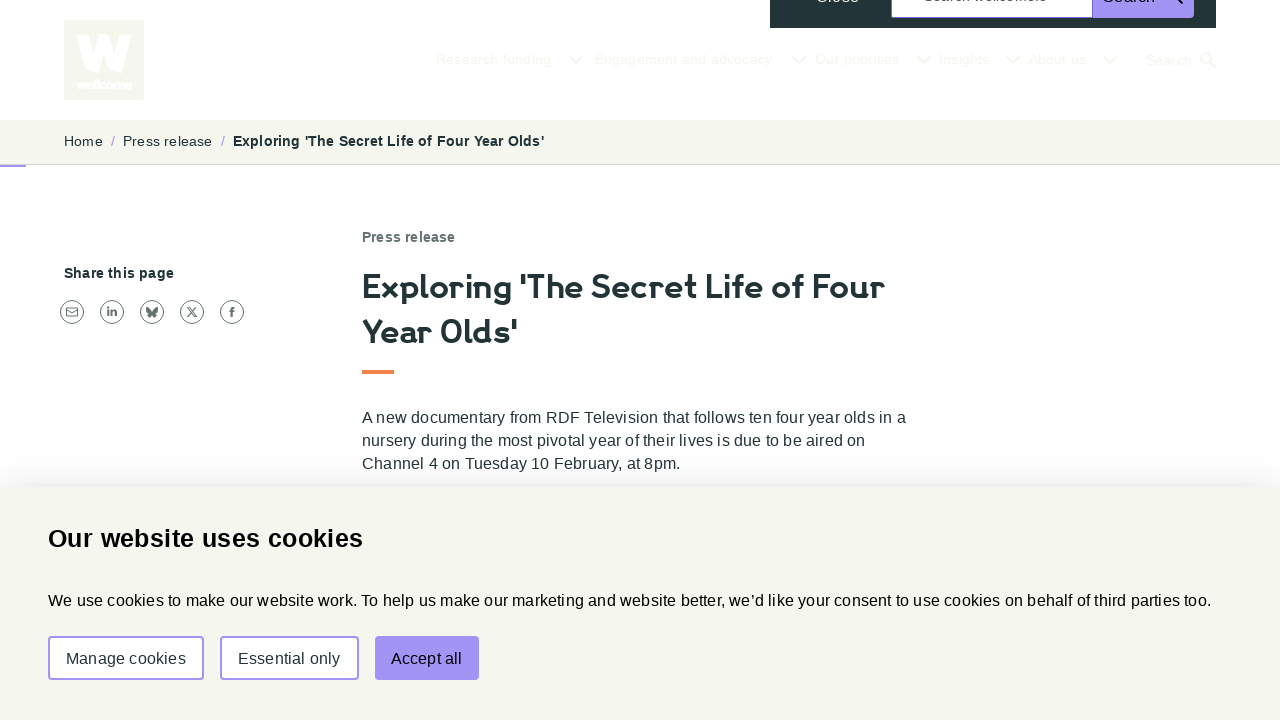

--- FILE ---
content_type: text/html; charset=utf-8
request_url: https://wellcome.org/press-release/exploring-secret-life-four-year-olds
body_size: 17149
content:
<!DOCTYPE html><html class="tw-box-border tw-scroll-smooth tw-antialiased motion-reduce:tw-scroll-auto" lang="en" id="top"><head><meta charSet="utf-8" data-next-head=""/><meta name="viewport" content="width=device-width" data-next-head=""/><title data-next-head="">Exploring &#x27;The Secret Life of Four Year Olds&#x27;</title><meta name="description" content="A new documentary from RDF Television that follows ten four year olds in a nursery during the most pivotal year of their lives is due to be aired on Channel 4 on Tuesday 10 February, at 8pm." data-next-head=""/><link rel="canonical" href="https://wellcome.org/press-release/exploring-secret-life-four-year-olds" data-next-head=""/><meta property="og:site_name" content="Wellcome" data-next-head=""/><meta property="og:title" content="Exploring &#x27;The Secret Life of Four Year Olds&#x27;" data-next-head=""/><meta property="og:description" content="A new documentary from RDF Television that follows ten four year olds in a nursery during the most pivotal year of their lives is due to be aired on Channel 4 on Tuesday 10 February, at 8pm." data-next-head=""/><meta property="og:type" content="website" data-next-head=""/><meta name="twitter:card" content="summary_large_image" data-next-head=""/><meta name="twitter:title" content="Exploring &#x27;The Secret Life of Four Year Olds&#x27;" data-next-head=""/><meta name="twitter:description" content="A new documentary from RDF Television that follows ten four year olds in a nursery during the most pivotal year of their lives is due to be aired on Channel 4 on Tuesday 10 February, at 8pm." data-next-head=""/><meta name="twitter:site" content="@wellcometrust" data-next-head=""/><meta name="twitter:creator" content="@wellcometrust" data-next-head=""/><meta property="fb:pages" content="183578656917"/><link rel="shortcut icon" href="/icons/favicon.ico"/><link rel="preload" href="/_next/static/css/1aeb0ecfbe7cdc35.css" as="style"/><script type="application/ld+json" data-next-head="">{
          "@context": "https://schema.org",
          "@type": "BreadcrumbList",
          "itemListElement": [{"@type":"ListItem","position":1,"name":"Press release","item":"https://wellcome.org/press-release"},{"@type":"ListItem","position":2,"name":"Exploring secret life four year olds","item":"https://wellcome.org/press-release/exploring-secret-life-four-year-olds"}]
        }</script><script>window.dataLayer = window.dataLayer || [];
                function gtag(){dataLayer.push(arguments);}
                  gtag('consent', 'default', {
                    'ad_storage': 'denied',
                    'ad_user_data': 'denied',
                    'ad_personalization': 'denied',
                    'analytics_storage': 'denied'
                  });
              </script><link rel="stylesheet" href="/_next/static/css/1aeb0ecfbe7cdc35.css" data-n-g=""/><noscript data-n-css=""></noscript><script defer="" noModule="" src="/_next/static/chunks/polyfills-42372ed130431b0a.js"></script><script src="/_next/static/chunks/webpack-2c9a376331adfe4b.js" defer=""></script><script src="/_next/static/chunks/framework-9eac9967d3d86e08.js" defer=""></script><script src="/_next/static/chunks/main-2040c4e17b67b32b.js" defer=""></script><script src="/_next/static/chunks/pages/_app-48aaf6031236d589.js" defer=""></script><script src="/_next/static/chunks/394-2e5cf32c3385c049.js" defer=""></script><script src="/_next/static/chunks/392-658745f0c7f94966.js" defer=""></script><script src="/_next/static/chunks/143-eabfe0e26c165955.js" defer=""></script><script src="/_next/static/chunks/407-5618a9e8de7bf7fb.js" defer=""></script><script src="/_next/static/chunks/591-0dde42424f0458a6.js" defer=""></script><script src="/_next/static/chunks/639-f7b004c7a5a2c87b.js" defer=""></script><script src="/_next/static/chunks/687-217c54609e41b9ac.js" defer=""></script><script src="/_next/static/chunks/843-9b5bcdf348bb599c.js" defer=""></script><script src="/_next/static/chunks/144-8eb6a5b851d2df49.js" defer=""></script><script src="/_next/static/chunks/279-52a32f3ebfb9107e.js" defer=""></script><script src="/_next/static/chunks/577-8e2a36f54766f156.js" defer=""></script><script src="/_next/static/chunks/310-18ba702664f93935.js" defer=""></script><script src="/_next/static/chunks/803-d5afa44eeb93a1a3.js" defer=""></script><script src="/_next/static/chunks/212-2cc574549a96094b.js" defer=""></script><script src="/_next/static/chunks/614-51bef848d1da3259.js" defer=""></script><script src="/_next/static/chunks/pages/%5B...id%5D-e9a87e39fe547b92.js" defer=""></script><script src="/_next/static/jZIkZ7saoDhYG5IL-L9nm/_buildManifest.js" defer=""></script><script src="/_next/static/jZIkZ7saoDhYG5IL-L9nm/_ssgManifest.js" defer=""></script></head><body class="tw-overscroll-none tw-transition-transform"><div id="__next"><div class="c-app tw-bg-body tw-font-primary tw-tracking-normal tw-leading-standard tw-text-body tw-text-[100%] u-preload"><a aria-hidden="false" class="c-skip-link c-skip-link--float" href="#main">Skip to main content</a><div aria-hidden="false"></div><div class="o-ie">This website will not work correctly in Internet Explorer 11 and it is strongly recommended that you upgrade to an up-to-date browser. Internet Explorer 11 will go out of support and be retired on June 15, 2022. For more information on upgrading please see<!-- --> <a href="http://browser-update.org/update.html?force_outdated=true">browser-update.org</a>.</div><div class="has-breadcrumbs is-scrolling-up"><header class="c-site-header o-app"><div aria-hidden="true" class="c-site-alert tw-z-higher"><div class="c-site-alert__container"><a class="c-site-alert__link o-animated-link-nested" href="https://wellcomecollection.org/?utm_source=wellcome&amp;utm_medium=referral&amp;utm_campaign=.ac.uk&amp;utm_content=trusthomepage-text-banner"><span class="o-animated-link-nested__child">Looking for Wellcome Collection?</span><span class="c-icon tw-flex tw-flex-none tw-justify-center tw-h-wdsSpacing300 tw-w-wdsSpacing300" aria-hidden="true"><svg viewBox="0 0 24 24"><path d="M2 12c0-.508.413-.92.923-.92h15.662l-2.706-2.489a.881.881 0 0 1-.05-1.25l.078-.077a1.004 1.004 0 0 1 1.357 0l4.272 3.928.024.024a.92.92 0 0 1 .099 1.498l-.098.07-4.297 3.952c-.351.323-.877.35-1.257.08l-.128-.107a.881.881 0 0 1-.05-1.25l.05-.05 2.706-2.489H2.923A.921.921 0 0 1 2 12z" fill="currentColor" fill-rule="evenodd"></path></svg></span></a><button class="c-site-alert__btn-close" type="button"><span class="c-btn__text">Close<span class="tw-sr-only"> Looking for Wellcome Collection? banner</span></span><span class="c-icon tw-flex tw-flex-none tw-justify-center tw-h-wdsSpacing300 tw-w-wdsSpacing300 c-btn__icon c-btn__icon--right" aria-hidden="true"><svg viewBox="0 0 24 24"><path d="M16.95 7.05a1 1 0 0 1 0 1.414L13.414 12l3.536 3.536a1 1 0 0 1-1.414 1.414L12 13.414 8.464 16.95a1 1 0 0 1-1.414-1.414L10.586 12 7.05 8.464A1 1 0 0 1 8.464 7.05L12 10.586l3.536-3.536a1 1 0 0 1 1.414 0z" fill="currentColor" fill-rule="evenodd"></path></svg></span></button></div></div><div class="o-container"><a class="tw-text-black active:tw-text-black focus:tw-text-black hover:tw-text-black c-site-header__logo-wrapper" href="/" aria-hidden="false"><svg aria-labelledby="site-header-logo" class="c-site-header__logo tw-z-high tw-block tw-text-wdsNeutral-10" preserveAspectRatio="xMinYMid" role="img" viewBox="0 0 80 80"><title id="site-header-logo">Wellcome home</title><path d="M27.68 67.106c-.22.334-.687.493-1.103.493-.828 0-1.28-.574-1.348-1.397h4.73v.904h-2.28zm-1.129-3.457c.741 0 1.221.533 1.221 1.225h-2.53c.128-.801.581-1.225 1.31-1.225zm3.408.733C29.499 62.847 28.367 62 26.435 62c-1.492 0-2.628.757-3.204 1.873l.528-1.7h-2.65l-.945 4.294h-.052l-.91-4.293h-2.387l-.859 4.293h-.038l-1.013-4.293h-2.647l2.102 6.901h2.61l1.012-4.269h.037l.987 4.27h2.61l1.239-3.99a4.089 4.089 0 0 0-.043.559c0 2.299 1.587 3.603 3.74 3.603 1.481 0 2.819-.614 3.407-1.932v1.76h2.53V59.58h-2.53v4.802zm34.586-.733c.74 0 1.217.533 1.217 1.225h-2.529c.131-.801.586-1.225 1.312-1.225zm.026 3.95c-.833 0-1.284-.574-1.349-1.397h4.97C68.18 63.529 67.025 62 64.429 62c-1.806 0-3.09 1.11-3.488 2.623v-.294c0-1.119-.583-2.329-2.3-2.329-.996 0-1.61.358-1.96.703-.036.042-.076.082-.102.12-.13.136-.195.228-.247.281-.323-.718-1.104-1.104-1.817-1.104-.933 0-1.687.293-2.218 1.104h-.04v-.93h-2.454v6.901h2.533v-3.737c0-.731.22-1.276.895-1.276.818 0 .868.624.868 1.276v3.737h2.546v-3.737c0-.731.22-1.276.893-1.276.805 0 .87.624.87 1.276v3.737h2.533v-2.362c.418 1.629 1.811 2.535 3.605 2.535 1.559 0 2.96-.677 3.492-2.142h-2.365c-.218.334-.686.493-1.101.493zm-18.441-.227c-1 0-1.143-1.01-1.143-1.755 0-.743.144-1.742 1.143-1.742.997 0 1.14.999 1.14 1.742 0 .745-.143 1.755-1.14 1.755zm-5.708-1.026c-.066.56-.414 1.026-1.077 1.026-.818 0-1.117-.637-1.117-1.743 0-.838.207-1.754 1.168-1.754.6 0 .96.4.96 1.092h2.146a4.542 4.542 0 0 0 .012 1.379h-2.092zM46.13 62c-1.89 0-3.007.952-3.45 2.23-.372-1.552-1.79-2.23-3.284-2.23-1.88 0-3.307 1.116-3.631 2.86v-5.28h-2.532v9.495h2.532v-2.603c.319 1.83 1.703 2.776 3.553 2.776 1.583 0 2.887-.786 3.37-2.219.45 1.272 1.563 2.219 3.442 2.219 2.53 0 3.672-1.715 3.672-3.63 0-1.914-1.142-3.618-3.672-3.618zm9.42-48.077l-5.331 20.253A2876.358 2876.358 0 0 0 46.01 18.32c-.815-2.968-2.79-4.394-5.705-4.394-3.155 0-5.437-.003-5.437-.003h-.025l-5.335 20.27-5.335-20.27-11.965 1.39s6.572 25.022 7.773 29.562c.768 2.906 2.309 4.87 5.246 5.667 3.037.825 9.291 2.688 9.291 2.688l5.344-20.327c1.62 6.16 2.86 10.688 3.346 12.467.726 2.659 2.472 4.352 5.51 5.245 4.11 1.208 8.823 2.615 8.823 2.615l9.992-37.99-11.984-1.317zM0 80h79.744V.256H0V80z" fill="currentColor" fill-rule="evenodd"></path></svg></a><nav aria-label="Main" class="c-site-header__container"><a aria-controls="search-pane" aria-hidden="false" class="c-site-header__btn c-site-header__btn--search md:tw-hidden" data-id="button-search-open-mobile" href="/search"><span class="tw-items-center tw-flex tw-h-full tw-py-wdsSpacing050 tw-relative md:tw-py-wdsSpacing050 before:tw-bg-wdsIndigo-30 before:tw-bottom-0 before:tw-h-[0.125rem] before:tw-left-0 before:tw-absolute before:tw-origin-left before:tw-transition-all before:tw-duration-300 before:tw-ease-in-out c-site-header__btn-text tw-text-wdsNeutral-10">Search</span><span class="c-icon tw-flex tw-flex-none tw-justify-center tw-h-wdsSpacing200 tw-w-wdsSpacing200" aria-hidden="true"><svg viewBox="0 0 16 16"><path d="M6 0a6 6 0 0 1 4.89 9.477l4.646 4.644c.39.39.39 1.024 0 1.415-.391.39-1.024.39-1.415 0L9.477 10.89A6 6 0 1 1 6 0zm0 2C3.79 2 2 3.79 2 6s1.79 4 4 4 4-1.79 4-4-1.79-4-4-4z" fill="currentColor" fill-rule="evenodd"></path></svg></span></a><button aria-controls="main-nav" aria-hidden="false" class="c-menu-btn" data-id="button-nav-open-mobile" type="button"><span>Menu</span><span class="c-menu-btn__icon" aria-hidden="true"><span class="c-menu-btn__icon-detail"><span class="tw-sr-only">Menu icon</span></span></span></button><div aria-hidden="false" class="c-nav tw-flex-wrap" id="main-nav"><div class="c-nav__mobile-header tw-order-1 md:tw-hidden"><button class="c-site-header__btn c-site-header__btn--close tw-px-wdsSpacing200 tw-py-wdsSpacing300 sm:tw-px-wdsSpacing400 md:tw-hidden" type="button" data-id="button-nav-close-mobile"><span class="c-icon tw-flex tw-flex-none tw-justify-center tw-h-wdsSpacing300 tw-w-wdsSpacing300 c-btn__icon c-btn__icon--left tw-mt-wdsSpacing050" aria-hidden="true"><svg viewBox="0 0 24 24"><path d="M16.95 7.05a1 1 0 0 1 0 1.414L13.414 12l3.536 3.536a1 1 0 0 1-1.414 1.414L12 13.414 8.464 16.95a1 1 0 0 1-1.414-1.414L10.586 12 7.05 8.464A1 1 0 0 1 8.464 7.05L12 10.586l3.536-3.536a1 1 0 0 1 1.414 0z" fill="currentColor" fill-rule="evenodd"></path></svg></span><span class="c-btn__text tw-h-full"><span class="tw-items-center tw-flex tw-h-full tw-py-wdsSpacing050 tw-relative md:tw-py-wdsSpacing050 before:tw-bg-wdsIndigo-30 before:tw-bottom-0 before:tw-h-[0.125rem] before:tw-left-0 before:tw-absolute before:tw-origin-left before:tw-transition-all before:tw-duration-300 before:tw-ease-in-out c-site-header__btn-text tw-text-wdsNeutral-70 md:tw-text-wdsNeutral-10">Close</span><span class="tw-sr-only"> menu</span></span></button></div><nav aria-label="Primary" class="c-nav__primary tw-transition-all md:tw-order-3 md:tw-flex md:tw-w-full md:tw-items-center lg:tw-order-2 lg:tw-w-auto"><ul class="c-nav__list tw-list-none md:tw-flex md:tw-w-full md:tw-justify-between md:tw-gap-x-wdsSpacing300 lg:tw-w-auto"><li class="c-nav__item md:tw-hidden"><a class="c-nav__link" href="/"><span class="tw-items-center tw-flex tw-h-full tw-py-wdsSpacing050 tw-relative md:tw-py-wdsSpacing050 before:tw-bg-wdsIndigo-30 before:tw-bottom-0 before:tw-h-[0.125rem] before:tw-left-0 before:tw-absolute before:tw-origin-left before:tw-transition-all before:tw-duration-300 before:tw-ease-in-out c-nav__link-text tw-text-wdsF-2 tw-text-wdsNeutral-70 md:tw-text-wdsNeutral-10">Home</span></a></li><li class="c-nav__item is-animated tw-hidden md:tw-block"><button aria-controls="dropdown-panel-07ff62b6-373d-4a11-8d12-4443a125b527" class="c-nav__trigger tw-h-min-button-height tw-flex tw-flex-row-reverse" type="button" aria-expanded="false"><span class="c-icon tw-flex tw-flex-none tw-justify-center tw-w-wdsSpacing300 c-btn__icon c-btn__icon--left tw-ml-wdsSpacing100 tw-mr-0 tw-h-full" aria-hidden="true"><svg viewBox="0 0 24 24"><path d="M11.256 15.694a1.057 1.057 0 0 0 1.488 0l5.948-5.91c.41-.408.41-1.07 0-1.478a1.056 1.056 0 0 0-1.487 0L12 13.478 6.795 8.306a1.056 1.056 0 0 0-1.487 0c-.41.408-.41 1.07 0 1.478l5.948 5.91z" fill="currentColor" fill-rule="evenodd"></path></svg></span><span class="c-btn__text tw-relative tw-my-auto tw-text-wdsF-2 tw-inline-flex tw-flex-col tw-text-center after:tw-content-[attr(data-text)] after:tw-h-0 after:tw-invisible after:tw-pointer-events-none after:tw-select-none after:tw-overflow-hidden after:tw-font-medium before:tw-scale-x-0 before:tw-w-full before:tw-ease-in-out before:tw-bg-wdsIndigo-30 before:-tw-bottom-wdsSpacing100 before:tw-h-[0.125rem] before:tw-left-0 before:tw-absolute before:tw-origin-left before:tw-transition-all before:tw-duration-300 hover:before:tw-scale-x-100" data-text="Research funding">Research funding</span></button><div class="tw-absolute tw-left-0 tw-top-[--site-header-height] tw-z-higher tw-w-full tw-overflow-hidden tw-text-wdsNeutral-70 tw-transition-all tw-duration-[300] tw-pointer-events-none tw-invisible tw-select-none" style="height:0"><div class="tw-duration-300 tw-py-wdsSpacing400 tw-transition-[opacity] tw-ease-in tw-opacity-0" aria-hidden="true"><div class="o-container tw-grid tw-grid-cols-6 sm:tw-grid-cols-12 tw-grid-rows-1 tw-gap-x-gutter print:tw-block" data-gtm="grid"><div class="tw-col-span-full tw-max-w-full md:tw-col-start-1 md:tw-col-end-4"><section><div class="tw-mb-wdsSpacing300"><p class="tw-text-wdsF0 tw-font-medium">Research funding</p><p class="tw-py-wdsSpacing150 tw-text-wdsF-2 sm:tw-text-wdsF-1">We fund research around the world, across a broad range of disciplines, to understand life, health and wellbeing and to deliver equitable health solutions.</p><a class="o-animated-link tw-text-wdsF-2 tw-text-wdsNeutral-70 sm:tw-text-wdsF-1" href="/research-funding">Research funding overview</a></div></section></div><div class="tw-col-span-full tw-max-w-full md:tw-col-start-4 md:tw-col-end-7"><ul class="tw-list-none"><li class="tw-py-wdsSpacing150"><a class="o-animated-link--no-initial-underline tw-text-wdsF-2 sm:tw-text-wdsF-1" href="/research-funding/schemes">Find a funding opportunity</a></li><li class="tw-py-wdsSpacing150"><a class="o-animated-link--no-initial-underline tw-text-wdsF-2 sm:tw-text-wdsF-1" href="/research-funding/guidance">Funding guidance</a><ul class="tw-mt-wdsSpacing150 tw-list-none"><li class="tw-border-l-[1px] tw-py-[6px] tw-pl-wdsSpacing150 last:tw-pb-0"><a class="o-animated-link--no-initial-underline tw-text-wdsF-2" href="/research-funding/guidance/prepare-to-apply">Prepare to apply</a></li><li class="tw-border-l-[1px] tw-py-[6px] tw-pl-wdsSpacing150 last:tw-pb-0"><a class="o-animated-link--no-initial-underline tw-text-wdsF-2" href="/research-funding/guidance/policies-grant-conditions">Funding policies and grant conditions</a></li></ul></li></ul></div><div class="tw-col-span-full tw-max-w-full md:tw-col-start-7 md:tw-col-end-10"><ul class="tw-list-none"><li class="tw-py-wdsSpacing150"><a class="o-animated-link--no-initial-underline tw-text-wdsF-2 sm:tw-text-wdsF-1" href="/research-funding/funding-portfolio">Our funding portfolio</a><ul class="tw-mt-wdsSpacing150 tw-list-none"><li class="tw-border-l-[1px] tw-py-[6px] tw-pl-wdsSpacing150 last:tw-pb-0"><a class="o-animated-link--no-initial-underline tw-text-wdsF-2" href="/research-funding/funding-portfolio/funded-grants">Funded grants</a></li><li class="tw-border-l-[1px] tw-py-[6px] tw-pl-wdsSpacing150 last:tw-pb-0"><a class="o-animated-link--no-initial-underline tw-text-wdsF-2" href="/research-funding/funding-portfolio/major-initiatives">Major initiatives</a></li></ul></li></ul></div><div class="tw-col-span-full tw-max-w-full md:tw-col-start-10 md:tw-col-end-13"><div class="tw-relative tw-mx-auto tw-mt-wdsSpacing200 tw-flex tw-justify-center"><a class="c-btn c-btn--primary tw-min-w-thumb tw-min-h-thumb tw-no-underline tw-absolute tw-right-0 tw-top-0 md:tw-min-w-[230px]" href="https://funding.wellcome.org"><span class="c-btn__text">Login to Wellcome Funding</span></a></div></div></div></div></div></li><li class="c-nav__item is-animated tw-hidden md:tw-block"><button aria-controls="dropdown-panel-61e155aa-f834-4a8c-8a55-1c4d28ebdc30" class="c-nav__trigger tw-h-min-button-height tw-flex tw-flex-row-reverse" type="button" aria-expanded="false"><span class="c-icon tw-flex tw-flex-none tw-justify-center tw-w-wdsSpacing300 c-btn__icon c-btn__icon--left tw-ml-wdsSpacing100 tw-mr-0 tw-h-full" aria-hidden="true"><svg viewBox="0 0 24 24"><path d="M11.256 15.694a1.057 1.057 0 0 0 1.488 0l5.948-5.91c.41-.408.41-1.07 0-1.478a1.056 1.056 0 0 0-1.487 0L12 13.478 6.795 8.306a1.056 1.056 0 0 0-1.487 0c-.41.408-.41 1.07 0 1.478l5.948 5.91z" fill="currentColor" fill-rule="evenodd"></path></svg></span><span class="c-btn__text tw-relative tw-my-auto tw-text-wdsF-2 tw-inline-flex tw-flex-col tw-text-center after:tw-content-[attr(data-text)] after:tw-h-0 after:tw-invisible after:tw-pointer-events-none after:tw-select-none after:tw-overflow-hidden after:tw-font-medium before:tw-scale-x-0 before:tw-w-full before:tw-ease-in-out before:tw-bg-wdsIndigo-30 before:-tw-bottom-wdsSpacing100 before:tw-h-[0.125rem] before:tw-left-0 before:tw-absolute before:tw-origin-left before:tw-transition-all before:tw-duration-300 hover:before:tw-scale-x-100" data-text="Engagement and advocacy">Engagement and advocacy</span></button><div class="tw-absolute tw-left-0 tw-top-[--site-header-height] tw-z-higher tw-w-full tw-overflow-hidden tw-text-wdsNeutral-70 tw-transition-all tw-duration-[300] tw-pointer-events-none tw-invisible tw-select-none" style="height:0"><div class="tw-duration-300 tw-py-wdsSpacing400 tw-transition-[opacity] tw-ease-in tw-opacity-0" aria-hidden="true"><div class="o-container tw-grid tw-grid-cols-6 sm:tw-grid-cols-12 tw-grid-rows-1 tw-gap-x-gutter print:tw-block" data-gtm="grid"><div class="tw-col-span-full tw-max-w-full md:tw-col-start-1 md:tw-col-end-4"><section><div class="tw-mb-wdsSpacing300"><p class="tw-text-wdsF0 tw-font-medium">Engagement and advocacy</p><p class="tw-py-wdsSpacing150 tw-text-wdsF-2 sm:tw-text-wdsF-1">We work with communities, governments and partners across the world to advocate for evidence-based health policies that support the communities most affected.</p><a class="o-animated-link tw-text-wdsF-2 tw-text-wdsNeutral-70 sm:tw-text-wdsF-1" href="/engagement-and-advocacy">Engagement and advocacy overview</a></div></section></div><div class="tw-col-span-full tw-max-w-full md:tw-col-start-4 md:tw-col-end-7"><ul class="tw-list-none"><li class="tw-py-wdsSpacing150"><a class="o-animated-link--no-initial-underline tw-text-wdsF-2 sm:tw-text-wdsF-1" href="/engagement-and-advocacy/engaging-people">Engaging people</a><ul class="tw-mt-wdsSpacing150 tw-list-none"><li class="tw-border-l-[1px] tw-py-[6px] tw-pl-wdsSpacing150 last:tw-pb-0"><a class="o-animated-link--no-initial-underline tw-text-wdsF-2" href="/engagement-and-advocacy/engaging-people/wellcome-collection">Wellcome Collection</a></li><li class="tw-border-l-[1px] tw-py-[6px] tw-pl-wdsSpacing150 last:tw-pb-0"><a class="o-animated-link--no-initial-underline tw-text-wdsF-2" href="/engagement-and-advocacy/engaging-people/wellcome-global-monitor">Wellcome Global Monitor</a></li></ul></li></ul></div><div class="tw-col-span-full tw-max-w-full md:tw-col-start-7 md:tw-col-end-10"><ul class="tw-list-none"><li class="tw-py-wdsSpacing150"><a class="o-animated-link--no-initial-underline tw-text-wdsF-2 sm:tw-text-wdsF-1" href="/engagement-and-advocacy/advocacy-and-partnerships">Advocacy and partnerships</a><ul class="tw-mt-wdsSpacing150 tw-list-none"><li class="tw-border-l-[1px] tw-py-[6px] tw-pl-wdsSpacing150 last:tw-pb-0"><a class="o-animated-link--no-initial-underline tw-text-wdsF-2" href="/engagement-and-advocacy/advocacy-and-partnerships/policy-lab">Policy lab</a></li></ul></li></ul></div><div class="tw-col-span-full tw-max-w-full md:tw-col-start-10 md:tw-col-end-13"></div></div></div></div></li><li class="c-nav__item is-animated tw-hidden md:tw-block"><button aria-controls="dropdown-panel-d5c8ee36-4732-4d90-bbf4-6a9314b86040" class="c-nav__trigger tw-h-min-button-height tw-flex tw-flex-row-reverse" type="button" aria-expanded="false"><span class="c-icon tw-flex tw-flex-none tw-justify-center tw-w-wdsSpacing300 c-btn__icon c-btn__icon--left tw-ml-wdsSpacing100 tw-mr-0 tw-h-full" aria-hidden="true"><svg viewBox="0 0 24 24"><path d="M11.256 15.694a1.057 1.057 0 0 0 1.488 0l5.948-5.91c.41-.408.41-1.07 0-1.478a1.056 1.056 0 0 0-1.487 0L12 13.478 6.795 8.306a1.056 1.056 0 0 0-1.487 0c-.41.408-.41 1.07 0 1.478l5.948 5.91z" fill="currentColor" fill-rule="evenodd"></path></svg></span><span class="c-btn__text tw-relative tw-my-auto tw-text-wdsF-2 tw-inline-flex tw-flex-col tw-text-center after:tw-content-[attr(data-text)] after:tw-h-0 after:tw-invisible after:tw-pointer-events-none after:tw-select-none after:tw-overflow-hidden after:tw-font-medium before:tw-scale-x-0 before:tw-w-full before:tw-ease-in-out before:tw-bg-wdsIndigo-30 before:-tw-bottom-wdsSpacing100 before:tw-h-[0.125rem] before:tw-left-0 before:tw-absolute before:tw-origin-left before:tw-transition-all before:tw-duration-300 hover:before:tw-scale-x-100" data-text="Our priorities">Our priorities</span></button><div class="tw-absolute tw-left-0 tw-top-[--site-header-height] tw-z-higher tw-w-full tw-overflow-hidden tw-text-wdsNeutral-70 tw-transition-all tw-duration-[300] tw-pointer-events-none tw-invisible tw-select-none" style="height:0"><div class="tw-duration-300 tw-py-wdsSpacing400 tw-transition-[opacity] tw-ease-in tw-opacity-0" aria-hidden="true"><div class="o-container tw-grid tw-grid-cols-6 sm:tw-grid-cols-12 tw-grid-rows-1 tw-gap-x-gutter print:tw-block" data-gtm="grid"><div class="tw-col-span-full tw-max-w-full md:tw-col-start-1 md:tw-col-end-4"><section><div class="tw-mb-wdsSpacing300"><p class="tw-text-wdsF0 tw-font-medium">Our priorities</p><p class="tw-py-wdsSpacing150 tw-text-wdsF-2 sm:tw-text-wdsF-1">We&#x27;re bringing together expertise from across science, innovation and society to generate new knowledge and find equitable solutions to improve life, health and wellbeing.</p><a class="o-animated-link tw-text-wdsF-2 tw-text-wdsNeutral-70 sm:tw-text-wdsF-1" href="/our-priorities">Our priorities overview</a></div></section></div><div class="tw-col-span-full tw-max-w-full md:tw-col-start-4 md:tw-col-end-7"><ul class="tw-list-none"><li class="tw-py-wdsSpacing150"><a class="o-animated-link--no-initial-underline tw-text-wdsF-2 sm:tw-text-wdsF-1" href="/our-priorities/climate-and-health">Climate and Health</a></li><li class="tw-py-wdsSpacing150"><a class="o-animated-link--no-initial-underline tw-text-wdsF-2 sm:tw-text-wdsF-1" href="/our-priorities/infectious-disease">Infectious Disease</a></li><li class="tw-py-wdsSpacing150"><a class="o-animated-link--no-initial-underline tw-text-wdsF-2 sm:tw-text-wdsF-1" href="/our-priorities/mental-health">Mental Health</a></li><li class="tw-py-wdsSpacing150"><a class="o-animated-link--no-initial-underline tw-text-wdsF-2 sm:tw-text-wdsF-1" href="/our-priorities/discovery-research">Discovery Research</a></li></ul></div><div class="tw-col-span-full tw-max-w-full md:tw-col-start-7 md:tw-col-end-10"><ul class="tw-list-none"><li class="tw-py-wdsSpacing150"><a class="o-animated-link--no-initial-underline tw-text-wdsF-2 sm:tw-text-wdsF-1" href="/our-priorities/strategy">Our strategy</a><ul class="tw-mt-wdsSpacing150 tw-list-none"><li class="tw-border-l-[1px] tw-py-[6px] tw-pl-wdsSpacing150 last:tw-pb-0"><a class="o-animated-link--no-initial-underline tw-text-wdsF-2" href="/our-priorities/strategy/diversity-and-inclusion">Equity</a></li><li class="tw-border-l-[1px] tw-py-[6px] tw-pl-wdsSpacing150 last:tw-pb-0"><a class="o-animated-link--no-initial-underline tw-text-wdsF-2" href="/our-priorities/strategy/sustainability-addressing-our-environmental-impacts">Sustainability</a></li></ul></li></ul></div><div class="tw-col-span-full tw-max-w-full md:tw-col-start-10 md:tw-col-end-13"></div></div></div></div></li><li class="c-nav__item is-animated tw-hidden md:tw-block"><button aria-controls="dropdown-panel-6276bffe-1ada-4670-987c-2a4717c5baa6" class="c-nav__trigger tw-h-min-button-height tw-flex tw-flex-row-reverse" type="button" aria-expanded="false"><span class="c-icon tw-flex tw-flex-none tw-justify-center tw-w-wdsSpacing300 c-btn__icon c-btn__icon--left tw-ml-wdsSpacing100 tw-mr-0 tw-h-full" aria-hidden="true"><svg viewBox="0 0 24 24"><path d="M11.256 15.694a1.057 1.057 0 0 0 1.488 0l5.948-5.91c.41-.408.41-1.07 0-1.478a1.056 1.056 0 0 0-1.487 0L12 13.478 6.795 8.306a1.056 1.056 0 0 0-1.487 0c-.41.408-.41 1.07 0 1.478l5.948 5.91z" fill="currentColor" fill-rule="evenodd"></path></svg></span><span class="c-btn__text tw-relative tw-my-auto tw-text-wdsF-2 tw-inline-flex tw-flex-col tw-text-center after:tw-content-[attr(data-text)] after:tw-h-0 after:tw-invisible after:tw-pointer-events-none after:tw-select-none after:tw-overflow-hidden after:tw-font-medium before:tw-scale-x-0 before:tw-w-full before:tw-ease-in-out before:tw-bg-wdsIndigo-30 before:-tw-bottom-wdsSpacing100 before:tw-h-[0.125rem] before:tw-left-0 before:tw-absolute before:tw-origin-left before:tw-transition-all before:tw-duration-300 hover:before:tw-scale-x-100" data-text="Insights">Insights</span></button><div class="tw-absolute tw-left-0 tw-top-[--site-header-height] tw-z-higher tw-w-full tw-overflow-hidden tw-text-wdsNeutral-70 tw-transition-all tw-duration-[300] tw-pointer-events-none tw-invisible tw-select-none" style="height:0"><div class="tw-duration-300 tw-py-wdsSpacing400 tw-transition-[opacity] tw-ease-in tw-opacity-0" aria-hidden="true"><div class="o-container tw-grid tw-grid-cols-6 sm:tw-grid-cols-12 tw-grid-rows-1 tw-gap-x-gutter print:tw-block" data-gtm="grid"><div class="tw-col-span-full tw-max-w-full md:tw-col-start-1 md:tw-col-end-4"><section><div class="tw-mb-wdsSpacing300"><p class="tw-text-wdsF0 tw-font-medium">Insights</p><p class="tw-py-wdsSpacing150 tw-text-wdsF-2 sm:tw-text-wdsF-1">Read our insights to learn more about our activities and impact supporting our mission.</p><a class="o-animated-link tw-text-wdsF-2 tw-text-wdsNeutral-70 sm:tw-text-wdsF-1" href="/insights">Explore insights</a></div></section></div><div class="tw-col-span-full tw-max-w-full md:tw-col-start-4 md:tw-col-end-7"><ul class="tw-list-none"><li class="tw-py-wdsSpacing150"><a class="o-animated-link--no-initial-underline tw-text-wdsF-2 sm:tw-text-wdsF-1" href="/insights/articles">Articles</a></li><li class="tw-py-wdsSpacing150"><a class="o-animated-link--no-initial-underline tw-text-wdsF-2 sm:tw-text-wdsF-1" href="/insights/reports">Reports</a></li><li class="tw-py-wdsSpacing150"><a class="o-animated-link--no-initial-underline tw-text-wdsF-2 sm:tw-text-wdsF-1" href="/insights/podcast">Podcast</a></li><li class="tw-py-wdsSpacing150"><a class="o-animated-link--no-initial-underline tw-text-wdsF-2 sm:tw-text-wdsF-1" href="/insights/newsletters">Newsletters</a></li></ul></div><div class="tw-col-span-full tw-max-w-full md:tw-col-start-7 md:tw-col-end-10"></div><div class="tw-col-span-full tw-max-w-full md:tw-col-start-10 md:tw-col-end-13"></div></div></div></div></li><li class="c-nav__item is-animated tw-hidden md:tw-block"><button aria-controls="dropdown-panel-3f4d5b02-ac43-4d3b-b6e5-c0f9f64e9259" class="c-nav__trigger tw-h-min-button-height tw-flex tw-flex-row-reverse" type="button" aria-expanded="false"><span class="c-icon tw-flex tw-flex-none tw-justify-center tw-w-wdsSpacing300 c-btn__icon c-btn__icon--left tw-ml-wdsSpacing100 tw-mr-0 tw-h-full" aria-hidden="true"><svg viewBox="0 0 24 24"><path d="M11.256 15.694a1.057 1.057 0 0 0 1.488 0l5.948-5.91c.41-.408.41-1.07 0-1.478a1.056 1.056 0 0 0-1.487 0L12 13.478 6.795 8.306a1.056 1.056 0 0 0-1.487 0c-.41.408-.41 1.07 0 1.478l5.948 5.91z" fill="currentColor" fill-rule="evenodd"></path></svg></span><span class="c-btn__text tw-relative tw-my-auto tw-text-wdsF-2 tw-inline-flex tw-flex-col tw-text-center after:tw-content-[attr(data-text)] after:tw-h-0 after:tw-invisible after:tw-pointer-events-none after:tw-select-none after:tw-overflow-hidden after:tw-font-medium before:tw-scale-x-0 before:tw-w-full before:tw-ease-in-out before:tw-bg-wdsIndigo-30 before:-tw-bottom-wdsSpacing100 before:tw-h-[0.125rem] before:tw-left-0 before:tw-absolute before:tw-origin-left before:tw-transition-all before:tw-duration-300 hover:before:tw-scale-x-100" data-text="About us">About us</span></button><div class="tw-absolute tw-left-0 tw-top-[--site-header-height] tw-z-higher tw-w-full tw-overflow-hidden tw-text-wdsNeutral-70 tw-transition-all tw-duration-[300] tw-pointer-events-none tw-invisible tw-select-none" style="height:0"><div class="tw-duration-300 tw-py-wdsSpacing400 tw-transition-[opacity] tw-ease-in tw-opacity-0" aria-hidden="true"><div class="o-container tw-grid tw-grid-cols-6 sm:tw-grid-cols-12 tw-grid-rows-1 tw-gap-x-gutter print:tw-block" data-gtm="grid"><div class="tw-col-span-full tw-max-w-full md:tw-col-start-1 md:tw-col-end-4"><section><div class="tw-mb-wdsSpacing300"><p class="tw-text-wdsF0 tw-font-medium">About us</p><p class="tw-py-wdsSpacing150 tw-text-wdsF-2 sm:tw-text-wdsF-1">We are a charitable foundation with a vision of a healthier future for everyone.</p><a class="o-animated-link tw-text-wdsF-2 tw-text-wdsNeutral-70 sm:tw-text-wdsF-1" href="/about-us">About us overview</a></div></section></div><div class="tw-col-span-full tw-max-w-full md:tw-col-start-4 md:tw-col-end-7"><ul class="tw-list-none"><li class="tw-py-wdsSpacing150"><a class="o-animated-link--no-initial-underline tw-text-wdsF-2 sm:tw-text-wdsF-1" href="/about-us/our-people">Our people</a><ul class="tw-mt-wdsSpacing150 tw-list-none"><li class="tw-border-l-[1px] tw-py-[6px] tw-pl-wdsSpacing150 last:tw-pb-0"><a class="o-animated-link--no-initial-underline tw-text-wdsF-2" href="/about-us/our-people/governance">Our governance</a></li><li class="tw-border-l-[1px] tw-py-[6px] tw-pl-wdsSpacing150 last:tw-pb-0"><a class="o-animated-link--no-initial-underline tw-text-wdsF-2" href="/about-us/our-people/our-teams">Our teams</a></li></ul></li></ul></div><div class="tw-col-span-full tw-max-w-full md:tw-col-start-7 md:tw-col-end-10"><ul class="tw-list-none"><li class="tw-py-wdsSpacing150"><a class="o-animated-link--no-initial-underline tw-text-wdsF-2 sm:tw-text-wdsF-1" href="/about-us/work-with-us">Work with us</a><ul class="tw-mt-wdsSpacing150 tw-list-none"><li class="tw-border-l-[1px] tw-py-[6px] tw-pl-wdsSpacing150 last:tw-pb-0"><a class="o-animated-link--no-initial-underline tw-text-wdsF-2" href="/about-us/work-with-us/jobs">Jobs</a></li><li class="tw-border-l-[1px] tw-py-[6px] tw-pl-wdsSpacing150 last:tw-pb-0"><a class="o-animated-link--no-initial-underline tw-text-wdsF-2" href="/about-us/work-with-us/contract-opportunities">Contract opportunities</a></li></ul></li></ul></div><div class="tw-col-span-full tw-max-w-full md:tw-col-start-10 md:tw-col-end-13"><ul class="tw-list-none"><li class="tw-py-wdsSpacing150"><a class="o-animated-link--no-initial-underline tw-text-wdsF-2 sm:tw-text-wdsF-1" href="/about-us/history-wellcome">Our history</a></li><li class="tw-py-wdsSpacing150"><a class="o-animated-link--no-initial-underline tw-text-wdsF-2 sm:tw-text-wdsF-1" href="/about-us/investments">How we are funded</a></li><li class="tw-py-wdsSpacing150"><a class="o-animated-link--no-initial-underline tw-text-wdsF-2 sm:tw-text-wdsF-1" href="/about-us/media-queries">Media queries</a></li><li class="tw-py-wdsSpacing150"><a class="o-animated-link--no-initial-underline tw-text-wdsF-2 sm:tw-text-wdsF-1" href="/about-us/contact-us">Contact us</a></li></ul></div></div></div></div></li></ul></nav><a aria-controls="search-pane" aria-expanded="false" aria-haspopup="true" class="c-site-header__btn c-site-header__btn--search tw-hidden md:tw-flex md:tw-order-2 lg:tw-order-3 md:tw-h-static-min-button-height tw-mt-wdsSpacing200 lg:tw-mt-auto tw-mb-auto" data-id="button-search-open-desktop" href="/search" role="button"><span class="tw-items-center tw-flex tw-h-full tw-py-wdsSpacing050 tw-relative md:tw-py-wdsSpacing050 before:tw-bg-wdsIndigo-30 before:tw-bottom-0 before:tw-h-[0.125rem] before:tw-left-0 before:tw-absolute before:tw-origin-left before:tw-transition-all before:tw-duration-300 before:tw-ease-in-out c-site-header__btn-text tw-text-wdsF-2 before:!-tw-bottom-wdsSpacing050 tw-text-wdsNeutral-70 md:tw-text-wdsNeutral-10">Search</span><span class="c-icon tw-flex tw-flex-none tw-justify-center tw-h-wdsSpacing200 tw-w-wdsSpacing200" aria-hidden="true"><svg viewBox="0 0 16 16"><path d="M6 0a6 6 0 0 1 4.89 9.477l4.646 4.644c.39.39.39 1.024 0 1.415-.391.39-1.024.39-1.415 0L9.477 10.89A6 6 0 1 1 6 0zm0 2C3.79 2 2 3.79 2 6s1.79 4 4 4 4-1.79 4-4-1.79-4-4-4z" fill="currentColor" fill-rule="evenodd"></path></svg></span></a><nav aria-label="Secondary navigation for Research funding section" class="c-nav__secondary"><div class="c-nav__secondary-wrapper"><button aria-label="Return to primary navigation" class="c-site-header__btn c-site-header__btn--back tw-text-neutral-70 md:tw-hidden" type="button"><span class="c-icon tw-flex tw-flex-none tw-justify-center tw-h-wdsSpacing300 tw-w-wdsSpacing300 c-btn__icon c-btn__icon--left tw-text-wdsNeutral-70" aria-hidden="true"><svg viewBox="0 0 24 24"><path d="M22 12a.921.921 0 0 0-.923-.92H5.415l2.706-2.489a.881.881 0 0 0 .05-1.25l-.078-.077a1.004 1.004 0 0 0-1.357 0l-4.272 3.928-.024.024a.92.92 0 0 0-.099 1.498l.098.07 4.297 3.952c.351.323.877.35 1.257.08l.128-.107a.881.881 0 0 0 .05-1.25l-.05-.05-2.706-2.489h15.662c.51 0 .923-.412.923-.92z" fill="currentColor" fill-rule="evenodd"></path></svg></span><span class="c-btn__text"><span class="tw-items-center tw-flex tw-h-full tw-py-wdsSpacing050 tw-relative md:tw-py-wdsSpacing050 before:tw-bg-wdsIndigo-30 before:tw-bottom-0 before:tw-h-[0.125rem] before:tw-left-0 before:tw-absolute before:tw-origin-left before:tw-transition-all before:tw-duration-300 before:tw-ease-in-out c-site-header__btn-text tw-text-wdsNeutral-70 md:tw-text-wdsNeutral-10">Back to menu</span></span></button><section class="tw-mx-wdsSpacing200 sm:tw-mx-wdsSpacing400 tw-border-b tw-border-wdsNeutral-20"><div class="tw-mb-wdsSpacing300"><p class="tw-text-wdsF0 tw-font-medium">Research funding</p><p class="tw-py-wdsSpacing150 tw-text-wdsF-2 sm:tw-text-wdsF-1">We fund research around the world, across a broad range of disciplines, to understand life, health and wellbeing and to deliver equitable health solutions.</p><a class="o-animated-link tw-text-wdsF-2 tw-text-wdsNeutral-70 sm:tw-text-wdsF-1" href="/research-funding">Research funding overview</a></div></section><ul aria-labelledby="07ff62b6-373d-4a11-8d12-4443a125b527" class="c-nav__list tw-list-none" id="menu-07ff62b6-373d-4a11-8d12-4443a125b527"><li class="c-nav__item tw-mx-wdsSpacing200 sm:tw-mx-wdsSpacing400"><a class="c-nav__link tw-pl-0" href="/research-funding/schemes"><span class="tw-items-center tw-flex tw-h-full tw-py-wdsSpacing050 tw-relative md:tw-py-wdsSpacing050 before:tw-bg-wdsIndigo-30 before:tw-bottom-0 before:tw-h-[0.125rem] before:tw-left-0 before:tw-absolute before:tw-origin-left before:tw-transition-all before:tw-duration-300 before:tw-ease-in-out c-nav__link-text tw-text-wdsF-2 tw-text-wdsNeutral-70 md:tw-text-wdsNeutral-10">Find a funding opportunity</span></a></li><li class="c-nav__item tw-mx-wdsSpacing200 sm:tw-mx-wdsSpacing400"><a class="c-nav__link tw-pl-0" href="/research-funding/guidance"><span class="tw-items-center tw-flex tw-h-full tw-py-wdsSpacing050 tw-relative md:tw-py-wdsSpacing050 before:tw-bg-wdsIndigo-30 before:tw-bottom-0 before:tw-h-[0.125rem] before:tw-left-0 before:tw-absolute before:tw-origin-left before:tw-transition-all before:tw-duration-300 before:tw-ease-in-out c-nav__link-text tw-text-wdsF-2 tw-text-wdsNeutral-70 md:tw-text-wdsNeutral-10">Funding guidance</span></a><ul><li class="c-nav__item tw-list-none tw-border-l-1 md:tw-hidden"><a class="c-nav__link tw-py-[6px] tw-pl-wdsSpacing150" href="/research-funding/guidance/prepare-to-apply"><span class="tw-items-center tw-flex tw-h-full tw-py-wdsSpacing050 tw-relative md:tw-py-wdsSpacing050 before:tw-bg-wdsIndigo-30 before:tw-bottom-0 before:tw-h-[0.125rem] before:tw-left-0 before:tw-absolute before:tw-origin-left before:tw-transition-all before:tw-duration-300 before:tw-ease-in-out c-nav__link-text tw-text-wdsF-2 tw-text-wdsNeutral-70 md:tw-text-wdsNeutral-10">Prepare to apply</span></a></li><li class="c-nav__item tw-list-none tw-border-l-1 md:tw-hidden"><a class="c-nav__link tw-py-[6px] tw-pl-wdsSpacing150" href="/research-funding/guidance/policies-grant-conditions"><span class="tw-items-center tw-flex tw-h-full tw-py-wdsSpacing050 tw-relative md:tw-py-wdsSpacing050 before:tw-bg-wdsIndigo-30 before:tw-bottom-0 before:tw-h-[0.125rem] before:tw-left-0 before:tw-absolute before:tw-origin-left before:tw-transition-all before:tw-duration-300 before:tw-ease-in-out c-nav__link-text tw-text-wdsF-2 tw-text-wdsNeutral-70 md:tw-text-wdsNeutral-10">Funding policies and grant conditions</span></a></li></ul></li><li class="c-nav__item tw-mx-wdsSpacing200 sm:tw-mx-wdsSpacing400 tw-border-b tw-border-wdsNeutral-20 tw-pb-wdsSpacing300"><a class="c-nav__link tw-pl-0" href="/research-funding/funding-portfolio"><span class="tw-items-center tw-flex tw-h-full tw-py-wdsSpacing050 tw-relative md:tw-py-wdsSpacing050 before:tw-bg-wdsIndigo-30 before:tw-bottom-0 before:tw-h-[0.125rem] before:tw-left-0 before:tw-absolute before:tw-origin-left before:tw-transition-all before:tw-duration-300 before:tw-ease-in-out c-nav__link-text tw-text-wdsF-2 tw-text-wdsNeutral-70 md:tw-text-wdsNeutral-10">Our funding portfolio</span></a><ul><li class="c-nav__item tw-list-none tw-border-l-1 md:tw-hidden"><a class="c-nav__link tw-py-[6px] tw-pl-wdsSpacing150" href="/research-funding/funding-portfolio/funded-grants"><span class="tw-items-center tw-flex tw-h-full tw-py-wdsSpacing050 tw-relative md:tw-py-wdsSpacing050 before:tw-bg-wdsIndigo-30 before:tw-bottom-0 before:tw-h-[0.125rem] before:tw-left-0 before:tw-absolute before:tw-origin-left before:tw-transition-all before:tw-duration-300 before:tw-ease-in-out c-nav__link-text tw-text-wdsF-2 tw-text-wdsNeutral-70 md:tw-text-wdsNeutral-10">Funded grants</span></a></li><li class="c-nav__item tw-list-none tw-border-l-1 md:tw-hidden"><a class="c-nav__link tw-py-[6px] tw-pl-wdsSpacing150" href="/research-funding/funding-portfolio/major-initiatives"><span class="tw-items-center tw-flex tw-h-full tw-py-wdsSpacing050 tw-relative md:tw-py-wdsSpacing050 before:tw-bg-wdsIndigo-30 before:tw-bottom-0 before:tw-h-[0.125rem] before:tw-left-0 before:tw-absolute before:tw-origin-left before:tw-transition-all before:tw-duration-300 before:tw-ease-in-out c-nav__link-text tw-text-wdsF-2 tw-text-wdsNeutral-70 md:tw-text-wdsNeutral-10">Major initiatives</span></a></li></ul></li><li class="tw-flex tw-flex-col tw-items-center tw-justify-center tw-pt-wdsSpacing300 md:tw-hidden"><a class="c-btn c-btn--primary tw-min-w-thumb tw-min-h-thumb tw-no-underline" href="https://login-funding.wellcome.org/s/login/"><span class="c-btn__text">Login to Wellcome Funding</span></a></li></ul></div></nav><nav aria-label="Secondary navigation for Engagement and advocacy section" class="c-nav__secondary"><div class="c-nav__secondary-wrapper"><button aria-label="Return to primary navigation" class="c-site-header__btn c-site-header__btn--back tw-text-neutral-70 md:tw-hidden" type="button"><span class="c-icon tw-flex tw-flex-none tw-justify-center tw-h-wdsSpacing300 tw-w-wdsSpacing300 c-btn__icon c-btn__icon--left tw-text-wdsNeutral-70" aria-hidden="true"><svg viewBox="0 0 24 24"><path d="M22 12a.921.921 0 0 0-.923-.92H5.415l2.706-2.489a.881.881 0 0 0 .05-1.25l-.078-.077a1.004 1.004 0 0 0-1.357 0l-4.272 3.928-.024.024a.92.92 0 0 0-.099 1.498l.098.07 4.297 3.952c.351.323.877.35 1.257.08l.128-.107a.881.881 0 0 0 .05-1.25l-.05-.05-2.706-2.489h15.662c.51 0 .923-.412.923-.92z" fill="currentColor" fill-rule="evenodd"></path></svg></span><span class="c-btn__text"><span class="tw-items-center tw-flex tw-h-full tw-py-wdsSpacing050 tw-relative md:tw-py-wdsSpacing050 before:tw-bg-wdsIndigo-30 before:tw-bottom-0 before:tw-h-[0.125rem] before:tw-left-0 before:tw-absolute before:tw-origin-left before:tw-transition-all before:tw-duration-300 before:tw-ease-in-out c-site-header__btn-text tw-text-wdsNeutral-70 md:tw-text-wdsNeutral-10">Back to menu</span></span></button><section class="tw-mx-wdsSpacing200 sm:tw-mx-wdsSpacing400 tw-border-b tw-border-wdsNeutral-20"><div class="tw-mb-wdsSpacing300"><p class="tw-text-wdsF0 tw-font-medium">Engagement and advocacy</p><p class="tw-py-wdsSpacing150 tw-text-wdsF-2 sm:tw-text-wdsF-1">We work with communities, governments and partners across the world to advocate for evidence-based health policies that support the communities most affected.</p><a class="o-animated-link tw-text-wdsF-2 tw-text-wdsNeutral-70 sm:tw-text-wdsF-1" href="/engagement-and-advocacy">Engagement and advocacy overview</a></div></section><ul aria-labelledby="61e155aa-f834-4a8c-8a55-1c4d28ebdc30" class="c-nav__list tw-list-none" id="menu-61e155aa-f834-4a8c-8a55-1c4d28ebdc30"><li class="c-nav__item tw-mx-wdsSpacing200 sm:tw-mx-wdsSpacing400"><a class="c-nav__link tw-pl-0" href="/engagement-and-advocacy/engaging-people"><span class="tw-items-center tw-flex tw-h-full tw-py-wdsSpacing050 tw-relative md:tw-py-wdsSpacing050 before:tw-bg-wdsIndigo-30 before:tw-bottom-0 before:tw-h-[0.125rem] before:tw-left-0 before:tw-absolute before:tw-origin-left before:tw-transition-all before:tw-duration-300 before:tw-ease-in-out c-nav__link-text tw-text-wdsF-2 tw-text-wdsNeutral-70 md:tw-text-wdsNeutral-10">Engaging people</span></a><ul><li class="c-nav__item tw-list-none tw-border-l-1 md:tw-hidden"><a class="c-nav__link tw-py-[6px] tw-pl-wdsSpacing150" href="/engagement-and-advocacy/engaging-people/wellcome-collection"><span class="tw-items-center tw-flex tw-h-full tw-py-wdsSpacing050 tw-relative md:tw-py-wdsSpacing050 before:tw-bg-wdsIndigo-30 before:tw-bottom-0 before:tw-h-[0.125rem] before:tw-left-0 before:tw-absolute before:tw-origin-left before:tw-transition-all before:tw-duration-300 before:tw-ease-in-out c-nav__link-text tw-text-wdsF-2 tw-text-wdsNeutral-70 md:tw-text-wdsNeutral-10">Wellcome Collection</span></a></li><li class="c-nav__item tw-list-none tw-border-l-1 md:tw-hidden"><a class="c-nav__link tw-py-[6px] tw-pl-wdsSpacing150" href="/engagement-and-advocacy/engaging-people/wellcome-global-monitor"><span class="tw-items-center tw-flex tw-h-full tw-py-wdsSpacing050 tw-relative md:tw-py-wdsSpacing050 before:tw-bg-wdsIndigo-30 before:tw-bottom-0 before:tw-h-[0.125rem] before:tw-left-0 before:tw-absolute before:tw-origin-left before:tw-transition-all before:tw-duration-300 before:tw-ease-in-out c-nav__link-text tw-text-wdsF-2 tw-text-wdsNeutral-70 md:tw-text-wdsNeutral-10">Wellcome Global Monitor</span></a></li></ul></li><li class="c-nav__item tw-mx-wdsSpacing200 sm:tw-mx-wdsSpacing400 tw-border-b tw-border-wdsNeutral-20 tw-pb-wdsSpacing300"><a class="c-nav__link tw-pl-0" href="/engagement-and-advocacy/advocacy-and-partnerships"><span class="tw-items-center tw-flex tw-h-full tw-py-wdsSpacing050 tw-relative md:tw-py-wdsSpacing050 before:tw-bg-wdsIndigo-30 before:tw-bottom-0 before:tw-h-[0.125rem] before:tw-left-0 before:tw-absolute before:tw-origin-left before:tw-transition-all before:tw-duration-300 before:tw-ease-in-out c-nav__link-text tw-text-wdsF-2 tw-text-wdsNeutral-70 md:tw-text-wdsNeutral-10">Advocacy and partnerships</span></a><ul><li class="c-nav__item tw-list-none tw-border-l-1 md:tw-hidden"><a class="c-nav__link tw-py-[6px] tw-pl-wdsSpacing150" href="/engagement-and-advocacy/advocacy-and-partnerships/policy-lab"><span class="tw-items-center tw-flex tw-h-full tw-py-wdsSpacing050 tw-relative md:tw-py-wdsSpacing050 before:tw-bg-wdsIndigo-30 before:tw-bottom-0 before:tw-h-[0.125rem] before:tw-left-0 before:tw-absolute before:tw-origin-left before:tw-transition-all before:tw-duration-300 before:tw-ease-in-out c-nav__link-text tw-text-wdsF-2 tw-text-wdsNeutral-70 md:tw-text-wdsNeutral-10">Policy lab</span></a></li></ul></li></ul></div></nav><nav aria-label="Secondary navigation for Our priorities section" class="c-nav__secondary"><div class="c-nav__secondary-wrapper"><button aria-label="Return to primary navigation" class="c-site-header__btn c-site-header__btn--back tw-text-neutral-70 md:tw-hidden" type="button"><span class="c-icon tw-flex tw-flex-none tw-justify-center tw-h-wdsSpacing300 tw-w-wdsSpacing300 c-btn__icon c-btn__icon--left tw-text-wdsNeutral-70" aria-hidden="true"><svg viewBox="0 0 24 24"><path d="M22 12a.921.921 0 0 0-.923-.92H5.415l2.706-2.489a.881.881 0 0 0 .05-1.25l-.078-.077a1.004 1.004 0 0 0-1.357 0l-4.272 3.928-.024.024a.92.92 0 0 0-.099 1.498l.098.07 4.297 3.952c.351.323.877.35 1.257.08l.128-.107a.881.881 0 0 0 .05-1.25l-.05-.05-2.706-2.489h15.662c.51 0 .923-.412.923-.92z" fill="currentColor" fill-rule="evenodd"></path></svg></span><span class="c-btn__text"><span class="tw-items-center tw-flex tw-h-full tw-py-wdsSpacing050 tw-relative md:tw-py-wdsSpacing050 before:tw-bg-wdsIndigo-30 before:tw-bottom-0 before:tw-h-[0.125rem] before:tw-left-0 before:tw-absolute before:tw-origin-left before:tw-transition-all before:tw-duration-300 before:tw-ease-in-out c-site-header__btn-text tw-text-wdsNeutral-70 md:tw-text-wdsNeutral-10">Back to menu</span></span></button><section class="tw-mx-wdsSpacing200 sm:tw-mx-wdsSpacing400 tw-border-b tw-border-wdsNeutral-20"><div class="tw-mb-wdsSpacing300"><p class="tw-text-wdsF0 tw-font-medium">Our priorities</p><p class="tw-py-wdsSpacing150 tw-text-wdsF-2 sm:tw-text-wdsF-1">We&#x27;re bringing together expertise from across science, innovation and society to generate new knowledge and find equitable solutions to improve life, health and wellbeing.</p><a class="o-animated-link tw-text-wdsF-2 tw-text-wdsNeutral-70 sm:tw-text-wdsF-1" href="/our-priorities">Our priorities overview</a></div></section><ul aria-labelledby="d5c8ee36-4732-4d90-bbf4-6a9314b86040" class="c-nav__list tw-list-none" id="menu-d5c8ee36-4732-4d90-bbf4-6a9314b86040"><li class="c-nav__item tw-mx-wdsSpacing200 sm:tw-mx-wdsSpacing400"><a class="c-nav__link tw-pl-0" href="/our-priorities/climate-and-health"><span class="tw-items-center tw-flex tw-h-full tw-py-wdsSpacing050 tw-relative md:tw-py-wdsSpacing050 before:tw-bg-wdsIndigo-30 before:tw-bottom-0 before:tw-h-[0.125rem] before:tw-left-0 before:tw-absolute before:tw-origin-left before:tw-transition-all before:tw-duration-300 before:tw-ease-in-out c-nav__link-text tw-text-wdsF-2 tw-text-wdsNeutral-70 md:tw-text-wdsNeutral-10">Climate and Health</span></a></li><li class="c-nav__item tw-mx-wdsSpacing200 sm:tw-mx-wdsSpacing400"><a class="c-nav__link tw-pl-0" href="/our-priorities/infectious-disease"><span class="tw-items-center tw-flex tw-h-full tw-py-wdsSpacing050 tw-relative md:tw-py-wdsSpacing050 before:tw-bg-wdsIndigo-30 before:tw-bottom-0 before:tw-h-[0.125rem] before:tw-left-0 before:tw-absolute before:tw-origin-left before:tw-transition-all before:tw-duration-300 before:tw-ease-in-out c-nav__link-text tw-text-wdsF-2 tw-text-wdsNeutral-70 md:tw-text-wdsNeutral-10">Infectious Disease</span></a></li><li class="c-nav__item tw-mx-wdsSpacing200 sm:tw-mx-wdsSpacing400"><a class="c-nav__link tw-pl-0" href="/our-priorities/mental-health"><span class="tw-items-center tw-flex tw-h-full tw-py-wdsSpacing050 tw-relative md:tw-py-wdsSpacing050 before:tw-bg-wdsIndigo-30 before:tw-bottom-0 before:tw-h-[0.125rem] before:tw-left-0 before:tw-absolute before:tw-origin-left before:tw-transition-all before:tw-duration-300 before:tw-ease-in-out c-nav__link-text tw-text-wdsF-2 tw-text-wdsNeutral-70 md:tw-text-wdsNeutral-10">Mental Health</span></a></li><li class="c-nav__item tw-mx-wdsSpacing200 sm:tw-mx-wdsSpacing400"><a class="c-nav__link tw-pl-0" href="/our-priorities/discovery-research"><span class="tw-items-center tw-flex tw-h-full tw-py-wdsSpacing050 tw-relative md:tw-py-wdsSpacing050 before:tw-bg-wdsIndigo-30 before:tw-bottom-0 before:tw-h-[0.125rem] before:tw-left-0 before:tw-absolute before:tw-origin-left before:tw-transition-all before:tw-duration-300 before:tw-ease-in-out c-nav__link-text tw-text-wdsF-2 tw-text-wdsNeutral-70 md:tw-text-wdsNeutral-10">Discovery Research</span></a></li><li class="c-nav__item tw-mx-wdsSpacing200 sm:tw-mx-wdsSpacing400 tw-border-b tw-border-wdsNeutral-20 tw-pb-wdsSpacing300"><a class="c-nav__link tw-pl-0" href="/our-priorities/strategy"><span class="tw-items-center tw-flex tw-h-full tw-py-wdsSpacing050 tw-relative md:tw-py-wdsSpacing050 before:tw-bg-wdsIndigo-30 before:tw-bottom-0 before:tw-h-[0.125rem] before:tw-left-0 before:tw-absolute before:tw-origin-left before:tw-transition-all before:tw-duration-300 before:tw-ease-in-out c-nav__link-text tw-text-wdsF-2 tw-text-wdsNeutral-70 md:tw-text-wdsNeutral-10">Our strategy</span></a><ul><li class="c-nav__item tw-list-none tw-border-l-1 md:tw-hidden"><a class="c-nav__link tw-py-[6px] tw-pl-wdsSpacing150" href="/our-priorities/strategy/diversity-and-inclusion"><span class="tw-items-center tw-flex tw-h-full tw-py-wdsSpacing050 tw-relative md:tw-py-wdsSpacing050 before:tw-bg-wdsIndigo-30 before:tw-bottom-0 before:tw-h-[0.125rem] before:tw-left-0 before:tw-absolute before:tw-origin-left before:tw-transition-all before:tw-duration-300 before:tw-ease-in-out c-nav__link-text tw-text-wdsF-2 tw-text-wdsNeutral-70 md:tw-text-wdsNeutral-10">Equity</span></a></li><li class="c-nav__item tw-list-none tw-border-l-1 md:tw-hidden"><a class="c-nav__link tw-py-[6px] tw-pl-wdsSpacing150" href="/our-priorities/strategy/sustainability-addressing-our-environmental-impacts"><span class="tw-items-center tw-flex tw-h-full tw-py-wdsSpacing050 tw-relative md:tw-py-wdsSpacing050 before:tw-bg-wdsIndigo-30 before:tw-bottom-0 before:tw-h-[0.125rem] before:tw-left-0 before:tw-absolute before:tw-origin-left before:tw-transition-all before:tw-duration-300 before:tw-ease-in-out c-nav__link-text tw-text-wdsF-2 tw-text-wdsNeutral-70 md:tw-text-wdsNeutral-10">Sustainability</span></a></li></ul></li></ul></div></nav><nav aria-label="Secondary navigation for Insights section" class="c-nav__secondary"><div class="c-nav__secondary-wrapper"><button aria-label="Return to primary navigation" class="c-site-header__btn c-site-header__btn--back tw-text-neutral-70 md:tw-hidden" type="button"><span class="c-icon tw-flex tw-flex-none tw-justify-center tw-h-wdsSpacing300 tw-w-wdsSpacing300 c-btn__icon c-btn__icon--left tw-text-wdsNeutral-70" aria-hidden="true"><svg viewBox="0 0 24 24"><path d="M22 12a.921.921 0 0 0-.923-.92H5.415l2.706-2.489a.881.881 0 0 0 .05-1.25l-.078-.077a1.004 1.004 0 0 0-1.357 0l-4.272 3.928-.024.024a.92.92 0 0 0-.099 1.498l.098.07 4.297 3.952c.351.323.877.35 1.257.08l.128-.107a.881.881 0 0 0 .05-1.25l-.05-.05-2.706-2.489h15.662c.51 0 .923-.412.923-.92z" fill="currentColor" fill-rule="evenodd"></path></svg></span><span class="c-btn__text"><span class="tw-items-center tw-flex tw-h-full tw-py-wdsSpacing050 tw-relative md:tw-py-wdsSpacing050 before:tw-bg-wdsIndigo-30 before:tw-bottom-0 before:tw-h-[0.125rem] before:tw-left-0 before:tw-absolute before:tw-origin-left before:tw-transition-all before:tw-duration-300 before:tw-ease-in-out c-site-header__btn-text tw-text-wdsNeutral-70 md:tw-text-wdsNeutral-10">Back to menu</span></span></button><section class="tw-mx-wdsSpacing200 sm:tw-mx-wdsSpacing400 tw-border-b tw-border-wdsNeutral-20"><div class="tw-mb-wdsSpacing300"><p class="tw-text-wdsF0 tw-font-medium">Insights</p><p class="tw-py-wdsSpacing150 tw-text-wdsF-2 sm:tw-text-wdsF-1">Read our insights to learn more about our activities and impact supporting our mission.</p><a class="o-animated-link tw-text-wdsF-2 tw-text-wdsNeutral-70 sm:tw-text-wdsF-1" href="/insights">Explore insights</a></div></section><ul aria-labelledby="6276bffe-1ada-4670-987c-2a4717c5baa6" class="c-nav__list tw-list-none" id="menu-6276bffe-1ada-4670-987c-2a4717c5baa6"><li class="c-nav__item tw-mx-wdsSpacing200 sm:tw-mx-wdsSpacing400"><a class="c-nav__link tw-pl-0" href="/insights/articles"><span class="tw-items-center tw-flex tw-h-full tw-py-wdsSpacing050 tw-relative md:tw-py-wdsSpacing050 before:tw-bg-wdsIndigo-30 before:tw-bottom-0 before:tw-h-[0.125rem] before:tw-left-0 before:tw-absolute before:tw-origin-left before:tw-transition-all before:tw-duration-300 before:tw-ease-in-out c-nav__link-text tw-text-wdsF-2 tw-text-wdsNeutral-70 md:tw-text-wdsNeutral-10">Articles</span></a></li><li class="c-nav__item tw-mx-wdsSpacing200 sm:tw-mx-wdsSpacing400"><a class="c-nav__link tw-pl-0" href="/insights/reports"><span class="tw-items-center tw-flex tw-h-full tw-py-wdsSpacing050 tw-relative md:tw-py-wdsSpacing050 before:tw-bg-wdsIndigo-30 before:tw-bottom-0 before:tw-h-[0.125rem] before:tw-left-0 before:tw-absolute before:tw-origin-left before:tw-transition-all before:tw-duration-300 before:tw-ease-in-out c-nav__link-text tw-text-wdsF-2 tw-text-wdsNeutral-70 md:tw-text-wdsNeutral-10">Reports</span></a></li><li class="c-nav__item tw-mx-wdsSpacing200 sm:tw-mx-wdsSpacing400"><a class="c-nav__link tw-pl-0" href="/insights/podcast"><span class="tw-items-center tw-flex tw-h-full tw-py-wdsSpacing050 tw-relative md:tw-py-wdsSpacing050 before:tw-bg-wdsIndigo-30 before:tw-bottom-0 before:tw-h-[0.125rem] before:tw-left-0 before:tw-absolute before:tw-origin-left before:tw-transition-all before:tw-duration-300 before:tw-ease-in-out c-nav__link-text tw-text-wdsF-2 tw-text-wdsNeutral-70 md:tw-text-wdsNeutral-10">Podcast</span></a></li><li class="c-nav__item tw-mx-wdsSpacing200 sm:tw-mx-wdsSpacing400 tw-border-b tw-border-wdsNeutral-20 tw-pb-wdsSpacing300"><a class="c-nav__link tw-pl-0" href="/insights/newsletters"><span class="tw-items-center tw-flex tw-h-full tw-py-wdsSpacing050 tw-relative md:tw-py-wdsSpacing050 before:tw-bg-wdsIndigo-30 before:tw-bottom-0 before:tw-h-[0.125rem] before:tw-left-0 before:tw-absolute before:tw-origin-left before:tw-transition-all before:tw-duration-300 before:tw-ease-in-out c-nav__link-text tw-text-wdsF-2 tw-text-wdsNeutral-70 md:tw-text-wdsNeutral-10">Newsletters</span></a></li></ul></div></nav><nav aria-label="Secondary navigation for About us section" class="c-nav__secondary"><div class="c-nav__secondary-wrapper"><button aria-label="Return to primary navigation" class="c-site-header__btn c-site-header__btn--back tw-text-neutral-70 md:tw-hidden" type="button"><span class="c-icon tw-flex tw-flex-none tw-justify-center tw-h-wdsSpacing300 tw-w-wdsSpacing300 c-btn__icon c-btn__icon--left tw-text-wdsNeutral-70" aria-hidden="true"><svg viewBox="0 0 24 24"><path d="M22 12a.921.921 0 0 0-.923-.92H5.415l2.706-2.489a.881.881 0 0 0 .05-1.25l-.078-.077a1.004 1.004 0 0 0-1.357 0l-4.272 3.928-.024.024a.92.92 0 0 0-.099 1.498l.098.07 4.297 3.952c.351.323.877.35 1.257.08l.128-.107a.881.881 0 0 0 .05-1.25l-.05-.05-2.706-2.489h15.662c.51 0 .923-.412.923-.92z" fill="currentColor" fill-rule="evenodd"></path></svg></span><span class="c-btn__text"><span class="tw-items-center tw-flex tw-h-full tw-py-wdsSpacing050 tw-relative md:tw-py-wdsSpacing050 before:tw-bg-wdsIndigo-30 before:tw-bottom-0 before:tw-h-[0.125rem] before:tw-left-0 before:tw-absolute before:tw-origin-left before:tw-transition-all before:tw-duration-300 before:tw-ease-in-out c-site-header__btn-text tw-text-wdsNeutral-70 md:tw-text-wdsNeutral-10">Back to menu</span></span></button><section class="tw-mx-wdsSpacing200 sm:tw-mx-wdsSpacing400 tw-border-b tw-border-wdsNeutral-20"><div class="tw-mb-wdsSpacing300"><p class="tw-text-wdsF0 tw-font-medium">About us</p><p class="tw-py-wdsSpacing150 tw-text-wdsF-2 sm:tw-text-wdsF-1">We are a charitable foundation with a vision of a healthier future for everyone.</p><a class="o-animated-link tw-text-wdsF-2 tw-text-wdsNeutral-70 sm:tw-text-wdsF-1" href="/about-us">About us overview</a></div></section><ul aria-labelledby="3f4d5b02-ac43-4d3b-b6e5-c0f9f64e9259" class="c-nav__list tw-list-none" id="menu-3f4d5b02-ac43-4d3b-b6e5-c0f9f64e9259"><li class="c-nav__item tw-mx-wdsSpacing200 sm:tw-mx-wdsSpacing400"><a class="c-nav__link tw-pl-0" href="/about-us/our-people"><span class="tw-items-center tw-flex tw-h-full tw-py-wdsSpacing050 tw-relative md:tw-py-wdsSpacing050 before:tw-bg-wdsIndigo-30 before:tw-bottom-0 before:tw-h-[0.125rem] before:tw-left-0 before:tw-absolute before:tw-origin-left before:tw-transition-all before:tw-duration-300 before:tw-ease-in-out c-nav__link-text tw-text-wdsF-2 tw-text-wdsNeutral-70 md:tw-text-wdsNeutral-10">Our people</span></a><ul><li class="c-nav__item tw-list-none tw-border-l-1 md:tw-hidden"><a class="c-nav__link tw-py-[6px] tw-pl-wdsSpacing150" href="/about-us/our-people/governance"><span class="tw-items-center tw-flex tw-h-full tw-py-wdsSpacing050 tw-relative md:tw-py-wdsSpacing050 before:tw-bg-wdsIndigo-30 before:tw-bottom-0 before:tw-h-[0.125rem] before:tw-left-0 before:tw-absolute before:tw-origin-left before:tw-transition-all before:tw-duration-300 before:tw-ease-in-out c-nav__link-text tw-text-wdsF-2 tw-text-wdsNeutral-70 md:tw-text-wdsNeutral-10">Our governance</span></a></li><li class="c-nav__item tw-list-none tw-border-l-1 md:tw-hidden"><a class="c-nav__link tw-py-[6px] tw-pl-wdsSpacing150" href="/about-us/our-people/our-teams"><span class="tw-items-center tw-flex tw-h-full tw-py-wdsSpacing050 tw-relative md:tw-py-wdsSpacing050 before:tw-bg-wdsIndigo-30 before:tw-bottom-0 before:tw-h-[0.125rem] before:tw-left-0 before:tw-absolute before:tw-origin-left before:tw-transition-all before:tw-duration-300 before:tw-ease-in-out c-nav__link-text tw-text-wdsF-2 tw-text-wdsNeutral-70 md:tw-text-wdsNeutral-10">Our teams</span></a></li></ul></li><li class="c-nav__item tw-mx-wdsSpacing200 sm:tw-mx-wdsSpacing400"><a class="c-nav__link tw-pl-0" href="/about-us/work-with-us"><span class="tw-items-center tw-flex tw-h-full tw-py-wdsSpacing050 tw-relative md:tw-py-wdsSpacing050 before:tw-bg-wdsIndigo-30 before:tw-bottom-0 before:tw-h-[0.125rem] before:tw-left-0 before:tw-absolute before:tw-origin-left before:tw-transition-all before:tw-duration-300 before:tw-ease-in-out c-nav__link-text tw-text-wdsF-2 tw-text-wdsNeutral-70 md:tw-text-wdsNeutral-10">Work with us</span></a><ul><li class="c-nav__item tw-list-none tw-border-l-1 md:tw-hidden"><a class="c-nav__link tw-py-[6px] tw-pl-wdsSpacing150" href="/about-us/work-with-us/jobs"><span class="tw-items-center tw-flex tw-h-full tw-py-wdsSpacing050 tw-relative md:tw-py-wdsSpacing050 before:tw-bg-wdsIndigo-30 before:tw-bottom-0 before:tw-h-[0.125rem] before:tw-left-0 before:tw-absolute before:tw-origin-left before:tw-transition-all before:tw-duration-300 before:tw-ease-in-out c-nav__link-text tw-text-wdsF-2 tw-text-wdsNeutral-70 md:tw-text-wdsNeutral-10">Jobs</span></a></li><li class="c-nav__item tw-list-none tw-border-l-1 md:tw-hidden"><a class="c-nav__link tw-py-[6px] tw-pl-wdsSpacing150" href="/about-us/work-with-us/contract-opportunities"><span class="tw-items-center tw-flex tw-h-full tw-py-wdsSpacing050 tw-relative md:tw-py-wdsSpacing050 before:tw-bg-wdsIndigo-30 before:tw-bottom-0 before:tw-h-[0.125rem] before:tw-left-0 before:tw-absolute before:tw-origin-left before:tw-transition-all before:tw-duration-300 before:tw-ease-in-out c-nav__link-text tw-text-wdsF-2 tw-text-wdsNeutral-70 md:tw-text-wdsNeutral-10">Contract opportunities</span></a></li></ul></li><li class="c-nav__item tw-mx-wdsSpacing200 sm:tw-mx-wdsSpacing400"><a class="c-nav__link tw-pl-0" href="/about-us/history-wellcome"><span class="tw-items-center tw-flex tw-h-full tw-py-wdsSpacing050 tw-relative md:tw-py-wdsSpacing050 before:tw-bg-wdsIndigo-30 before:tw-bottom-0 before:tw-h-[0.125rem] before:tw-left-0 before:tw-absolute before:tw-origin-left before:tw-transition-all before:tw-duration-300 before:tw-ease-in-out c-nav__link-text tw-text-wdsF-2 tw-text-wdsNeutral-70 md:tw-text-wdsNeutral-10">Our history</span></a></li><li class="c-nav__item tw-mx-wdsSpacing200 sm:tw-mx-wdsSpacing400"><a class="c-nav__link tw-pl-0" href="/about-us/investments"><span class="tw-items-center tw-flex tw-h-full tw-py-wdsSpacing050 tw-relative md:tw-py-wdsSpacing050 before:tw-bg-wdsIndigo-30 before:tw-bottom-0 before:tw-h-[0.125rem] before:tw-left-0 before:tw-absolute before:tw-origin-left before:tw-transition-all before:tw-duration-300 before:tw-ease-in-out c-nav__link-text tw-text-wdsF-2 tw-text-wdsNeutral-70 md:tw-text-wdsNeutral-10">How we are funded</span></a></li><li class="c-nav__item tw-mx-wdsSpacing200 sm:tw-mx-wdsSpacing400"><a class="c-nav__link tw-pl-0" href="/about-us/media-queries"><span class="tw-items-center tw-flex tw-h-full tw-py-wdsSpacing050 tw-relative md:tw-py-wdsSpacing050 before:tw-bg-wdsIndigo-30 before:tw-bottom-0 before:tw-h-[0.125rem] before:tw-left-0 before:tw-absolute before:tw-origin-left before:tw-transition-all before:tw-duration-300 before:tw-ease-in-out c-nav__link-text tw-text-wdsF-2 tw-text-wdsNeutral-70 md:tw-text-wdsNeutral-10">Media queries</span></a></li><li class="c-nav__item tw-mx-wdsSpacing200 sm:tw-mx-wdsSpacing400"><a class="c-nav__link tw-pl-0" href="/about-us/contact-us"><span class="tw-items-center tw-flex tw-h-full tw-py-wdsSpacing050 tw-relative md:tw-py-wdsSpacing050 before:tw-bg-wdsIndigo-30 before:tw-bottom-0 before:tw-h-[0.125rem] before:tw-left-0 before:tw-absolute before:tw-origin-left before:tw-transition-all before:tw-duration-300 before:tw-ease-in-out c-nav__link-text tw-text-wdsF-2 tw-text-wdsNeutral-70 md:tw-text-wdsNeutral-10">Contact us</span></a></li></ul></div></nav></div><div aria-hidden="true" class="c-search-pane" id="search-pane" role="dialog"><div class="c-search-pane__content"><div class="c-search-pane__container"><div class="c-search-pane__controls"><div class="c-search-pane__header"><button class="c-site-header__btn c-site-header__btn--close" tabindex="-1" type="button" data-id="button-search-close-desktop"><span class="c-icon tw-flex tw-flex-none tw-justify-center tw-h-wdsSpacing300 tw-w-wdsSpacing300 c-btn__icon c-btn__icon--left" aria-hidden="true"><svg viewBox="0 0 24 24"><path d="M16.95 7.05a1 1 0 0 1 0 1.414L13.414 12l3.536 3.536a1 1 0 0 1-1.414 1.414L12 13.414 8.464 16.95a1 1 0 0 1-1.414-1.414L10.586 12 7.05 8.464A1 1 0 0 1 8.464 7.05L12 10.586l3.536-3.536a1 1 0 0 1 1.414 0z" fill="currentColor" fill-rule="evenodd"></path></svg></span><span class="c-btn__text"><span class="tw-items-center tw-flex tw-h-full tw-py-wdsSpacing050 tw-relative md:tw-py-wdsSpacing050 before:tw-bg-wdsIndigo-30 before:tw-bottom-0 before:tw-h-[0.125rem] before:tw-left-0 before:tw-absolute before:tw-origin-left before:tw-transition-all before:tw-duration-300 before:tw-ease-in-out c-site-header__btn-text tw-text-wdsNeutral-70 md:tw-text-wdsNeutral-10">Close</span><span class="tw-sr-only"> search</span></span></button></div></div><form class="c-search-pane__form" role="search" action="/search" method="GET"><label class="c-search-pane__form-label" for="search"><span class="tw-sr-only">Search</span><input class="c-search-pane__form-input u-input-outline tw-rounded-r-none" id="search" type="search" placeholder="Search wellcome.org" tabindex="-1" name="search"/></label><button class="c-btn c-btn--primary tw-min-w-thumb tw-min-h-thumb c-search-pane__form-submit tw-rounded-l-none" tabindex="-1" type="submit"><span class="c-btn__text tw-sr-only md:tw-not-sr-only">Search</span><span class="c-icon tw-flex tw-flex-none tw-justify-center tw-h-wdsSpacing200 tw-w-wdsSpacing200 c-btn__icon c-btn__icon--right" aria-hidden="true"><svg viewBox="0 0 16 16"><path d="M6 0a6 6 0 0 1 4.89 9.477l4.646 4.644c.39.39.39 1.024 0 1.415-.391.39-1.024.39-1.415 0L9.477 10.89A6 6 0 1 1 6 0zm0 2C3.79 2 2 3.79 2 6s1.79 4 4 4 4-1.79 4-4-1.79-4-4-4z" fill="currentColor" fill-rule="evenodd"></path></svg></span></button></form></div></div><button class="c-btn--disabled c-search-pane__overlay" disabled="" type="button" aria-hidden="true" data-id="button-search-close-mobile"><span class="c-btn__text"><span class="tw-sr-only">Hide Search</span></span></button></div><div aria-hidden="true" class="c-nav-overlay" data-id="button-nav-close-mobile" role="button"><span class="tw-sr-only">Close search and menu</span></div></nav></div><div aria-hidden="false" class="c-header-breadcrumb"></div><div aria-hidden="true" class="c-progress-bar"><div class="c-progress-bar__bar" style="width:2%"></div></div></header></div><main aria-hidden="false" class="c-main o-app" id="main" role="main"><div class="c-outer-grid md:tw-grid md:tw-w-full c-outer-grid--rows has-breadcrumbs" id="content"><div class="c-outer-grid__header"><header class="tw-mt-wdsSpacingXl"><div class="o-container tw-grid tw-grid-cols-6 sm:tw-grid-cols-12 tw-grid-rows-1 tw-gap-x-gutter print:tw-block" data-gtm="grid"><div class="tw-col-span-full tw-max-w-full md:tw-col-start-4 md:tw-col-end-10"><div class="tw-mb-wdsSpacing400"><span class="c-meta-label c-meta-label--page-header"><span class="tw-inline-block c-meta-label__label"><span>Press release</span></span></span><h1 class="tw-leading-standard tw-font-secondary tw-tracking-tight tw-text-wdsF3 tw-mb-wdsSpacingMd after:tw-bg-wdsOrange-40 after:tw-block after:tw-h-wdsSpacing050 after:tw-w-wdsSpacing400 after:tw-mt-wdsSpacingSm print:after:tw-border-b-4 print:after:tw-border-b-wdsOrange-40">Exploring &#x27;The Secret Life of Four Year Olds&#x27;</h1><div class="c-rich-text"><p>A new documentary from RDF Television that follows ten four year olds in a nursery during the most pivotal year of their lives is due to be aired on Channel 4 on Tuesday 10 February, at 8pm.</p>
<p>&nbsp;</p></div></div></div></div></header></div><div class="md:tw-hidden"><div class="o-container tw-grid tw-grid-cols-6 sm:tw-grid-cols-12 tw-grid-rows-1 tw-gap-x-gutter print:tw-block" data-gtm="grid"><div class="tw-col-span-full tw-max-w-full md:tw-col-start-4 md:tw-col-end-10"><div class="c-page-header-tray tw-py-wdsSpacing150"><div class="c-date-and-time"><time dateTime="2015-02-06T00:00:00+00:00" itemProp="datePublished">6 February 2015</time><span aria-hidden="true" class="after:tw-text-wdsIndigo-30 after:tw-ml-wdsSpacing100 after:tw-mr-wdsSpacing100 after:tw-content-[&#x27;/&#x27;]"></span>4-minute read</div></div></div></div></div><div class="c-outer-grid__sidebar print:tw-hidden"><div class="c-page-sidebar c-page-sidebar--compact tw-relative"></div><div class="c-page-sidebar c-page-sidebar--compact c-page-sidebar--sticky"><div class="tw-mt-wdsSpacingMd tw-hidden md:tw-block"><div class="c-social-share"><h2 class="tw-pb-wdsSpacing100 tw-text-wdsF-2 tw-font-medium">Share this page</h2><ul class="c-social-share__list tw-list-none"><li class="c-social-share__item"><a class="c-social-share__link" href="mailto:?subject=Shared%2520from%2520Wellcome%253A%2520Exploring%20&#x27;The%20Secret%20Life%20of%20Four%20Year%20Olds&#x27;&amp;body=A%20new%20documentary%20from%20RDF%20Television%20that%20follows%20ten%20four%20year%20olds%20in%20a%20nursery%20during%20the%20most%20pivotal%20year%20of%20their%20lives%20is%20due%20to%20be%20aired%20on%20Channel%204%20on%20Tuesday%2010%20February,%20at%208pm.%20%20%C2%A0%20%250d%250a%250d%250ahttps://wellcome.org//press-release/exploring-secret-life-four-year-olds&amp;utm_source=emailShare%20%250A%250A---%250A%250ASign%20up%20to%20the%20Wellcome%20newsletter:%20https://wellcome.org/news-and-reports/newsletters"><span class="c-icon tw-flex tw-flex-none tw-justify-center tw-h-wdsSpacing300 tw-w-wdsSpacing300 c-social-share__icon" aria-hidden="true"><svg viewBox="0 0 24 24"><path d="M22 3a2 2 0 0 1 2 2v14a2 2 0 0 1-2 2H2a2 2 0 0 1-2-2V5a2 2 0 0 1 2-2h20zM2 18a1 1 0 0 0 .883.993L3 19h18a1 1 0 0 0 .993-.883L22 18V9l-8.971 5.383a2 2 0 0 1-2.058 0L2 9v9zM2 7l8.971 5.383a2 2 0 0 0 2.058 0L22 7V6a1 1 0 0 0-1-1H3a1 1 0 0 0-.993.883L2 6v1z" fill="currentColor" fill-rule="evenodd"></path></svg></span><span class="tw-sr-only">Share with Email</span></a></li><li class="c-social-share__item"><a class="c-social-share__link" href="http://www.linkedin.com/shareArticle?mini=true&amp;url=https://wellcome.org//press-release/exploring-secret-life-four-year-olds&amp;utm_source=linkedinShare"><span class="c-icon tw-flex tw-flex-none tw-justify-center tw-h-wdsSpacing300 tw-w-wdsSpacing300 c-social-share__icon" aria-hidden="true"><svg viewBox="0 2 24 24"><path d="M17.064 8.879c2.821 0 4.936 1.833 4.936 5.77V22h-4.287v-6.858c0-1.723-.62-2.898-2.172-2.898-1.184 0-1.89.792-2.2 1.558-.113.274-.14.656-.14 1.04V22H8.912v-.17c.004-.69.016-3.383.022-6.116l.001-.656.001-.652v-.64l.001-.316v-.911c-.001-1.669-.008-2.994-.025-3.359H13.2v1.816c.57-.873 1.588-2.117 3.864-2.117zM6.54 9.18V22H2.253V9.18H6.54zM4.425 3c1.467 0 2.37.957 2.398 2.214 0 1.231-.931 2.216-2.426 2.216H4.37C2.93 7.43 2 6.445 2 5.214 2 3.957 2.959 3 4.425 3z" fill="currentColor" fill-rule="evenodd"></path></svg></span><span class="tw-sr-only">Share with LinkedIn</span></a></li><li class="c-social-share__item"><a class="c-social-share__link" href="https://bsky.app/intent/compose?text=Exploring%20&#x27;The%20Secret%20Life%20of%20Four%20Year%20Olds&#x27;%20https://wellcome.org//press-release/exploring-secret-life-four-year-olds&amp;utm_source=blueskyShare"><span class="c-icon tw-flex tw-flex-none tw-justify-center tw-h-wdsSpacing300 tw-w-wdsSpacing300 c-social-share__icon" aria-hidden="true"><svg viewBox="0 0 24 24"><path d="M5.202 3.414C7.954 5.466 10.914 9.629 12 11.862c1.087-2.233 4.046-6.396 6.798-8.448C20.783 1.932 24 .786 24 4.434c0 .728-.42 6.118-.667 6.993-.856 3.042-3.978 3.818-6.755 3.348 4.854.821 6.089 3.54 3.422 6.26-5.064 5.164-7.279-1.296-7.847-2.951-.104-.304-.152-.446-.153-.325 0-.12-.05.021-.153.325-.568 1.655-2.782 8.116-7.847 2.95-2.667-2.718-1.432-5.438 3.422-6.259-2.777.47-5.899-.306-6.755-3.348C.42 10.552 0 5.16 0 4.433c0-3.647 3.217-2.5 5.202-1.02Z" fill="currentColor" fill-rule="evenodd"></path></svg></span><span class="tw-sr-only">Share with Bluesky</span></a></li><li class="c-social-share__item"><a class="c-social-share__link" href="https://twitter.com/intent/tweet?text=Exploring%20&#x27;The%20Secret%20Life%20of%20Four%20Year%20Olds&#x27;%2520%2540wellcometrust&amp;url=https://wellcome.org//press-release/exploring-secret-life-four-year-olds&amp;utm_source=twitterShare"><span class="c-icon tw-flex tw-flex-none tw-justify-center tw-h-wdsSpacing300 tw-w-wdsSpacing300 c-social-share__icon" aria-hidden="true"><svg viewBox="0 0 24 24"><path d="M18.205 2.25h3.308l-7.227 8.26 8.502 11.24H16.13l-5.214-6.817L4.95 21.75H1.64l7.73-8.835L1.215 2.25H8.04l4.713 6.231 5.45-6.231Zm-1.161 17.52h1.833L7.045 4.126H5.078L17.044 19.77Z" fill="currentColor"></path></svg></span><span class="tw-sr-only">Share with X</span></a></li><li class="c-social-share__item"><a class="c-social-share__link" href="https://www.facebook.com/share.php?u=https://wellcome.org//press-release/exploring-secret-life-four-year-olds&amp;quote=Exploring%20&#x27;The%20Secret%20Life%20of%20Four%20Year%20Olds&#x27;%250d%250a%250d%250aA%20new%20documentary%20from%20RDF%20Television%20that%20follows%20ten%20four%20year%20olds%20in%20a%20nursery%20during%20the%20most%20pivotal%20year%20of%20their%20lives%20is%20due%20to%20be%20aired%20on%20Channel%204%20on%20Tuesday%2010%20February,%20at%208pm.%20%20%C2%A0%20&amp;utm_source=facebookShare"><span class="c-icon tw-flex tw-flex-none tw-justify-center tw-h-wdsSpacing300 tw-w-wdsSpacing300 c-social-share__icon" aria-hidden="true"><svg viewBox="0 0 24 24"><path d="M13.65 22V11.999h2.958L17 8.552h-3.35l.005-1.725c0-.899.091-1.38 1.475-1.38h1.85V2h-2.96c-3.554 0-4.805 1.672-4.805 4.484v2.069H7v3.446h2.215V22h4.435z" fill="currentColor" fill-rule="evenodd"></path></svg></span><span class="tw-sr-only">Share with Facebook</span></a></li></ul></div></div></div></div><div class="c-outer-grid__content c-sections-container"><div id="page-sections" class="o-scroll-offset"><div class="o-container tw-grid tw-grid-cols-6 sm:tw-grid-cols-12 tw-grid-rows-1 tw-gap-x-gutter print:tw-block tw-mb-wdsSpacingMd tw-hidden md:tw-grid" data-gtm="grid"><div class="tw-col-span-full tw-max-w-full md:tw-col-start-4 md:tw-col-end-10"><div class="c-page-header-tray tw-py-wdsSpacing150"><div class="c-date-and-time"><time dateTime="2015-02-06T00:00:00+00:00" itemProp="datePublished">6 February 2015</time><span aria-hidden="true" class="after:tw-text-wdsIndigo-30 after:tw-ml-wdsSpacing100 after:tw-mr-wdsSpacing100 after:tw-content-[&#x27;/&#x27;]"></span>4-minute read</div></div></div></div><section class="c-section"><div class="o-container tw-grid tw-grid-cols-6 sm:tw-grid-cols-12 tw-grid-rows-1 tw-gap-x-gutter print:tw-block c-grid--text" data-gtm="grid"><div class="tw-col-span-full tw-max-w-full md:tw-col-start-4 md:tw-col-end-10"><div class="c-scaffold-grid-item tw-pb-scaffold"><div class="c-text"><div class="c-rich-text"><p>This pilot film titled '<a href="http://www.channel4.com/programmes/the-secret-life-of-4-year-olds" target="_blank">The Secret Life of Four Year Olds</a>'&nbsp;was commissioned by Sara Ramsden and developed in collaboration with the Wellcome Trust's Broadcast, Games and Film team.</p>
<p>'The Secret Life of Four Year Olds'&nbsp;captures every exchange and all the raw emotion when a group of four year olds meet for the very first time in a specially equipped nursery, observed by their parents, and under the watchful eye of two highly trained early years teachers.</p>
<p>Throughout filming the children are monitored by scientists Dr Paul Howard-Jones (Educational Neuroscientist, Bristol University) and Dr Sam Wass (Developmental Psychologist, MCR Cognition &amp; Brain Unit, Cambridge), who have the opportunity to make insightful observations as these children take their first tentative steps towards independence. They not only eavesdrop on the children’s play, but also suggest some interventions to explore the children’s various stages of development.</p>
<p>Dr Paul Howard-Jones said: "I have never had the opportunity to listen to the conversations of a group of children of this age group in such an intimate way. It actually has been a fantastic revelation."</p>
<p>Iain Dodgeon, Creative Partnerships Manager at the Wellcome Trust, said: "No matter how old you are the experiences shown in 'The Secret Life of Four Year Olds'&nbsp;are startlingly familiar. Providing us with a front-row seat on the rollercoaster of early friendships, the film serves to bring the compelling drama of our early years development to a wider audience."</p>
<p>During the programme the children navigate their way through certain challenges –&nbsp;from games requiring teamwork through to sharing toys –&nbsp;replicating the kinds of situations they would meet in their own nurseries and lives. Scooters are fought over. Beads are shared. Allegiances are formed and tears are shed. The children make and break friendships, learn to stand up for themselves and ultimately find their place in this new social group, all while providing a unique insight into this pivotal stage of childhood.</p>
<p>Teresa Watkins, Executive Producer, RDF Television, added: "Four year olds are fascinating –&nbsp;smart, imaginative, unfettered, unpredictable, funny. It wasn't until we starting looking at the science of four year olds that we realised they're also blueprints for their future selves. This makes the film really interesting for people of all ages –&nbsp;you can't help identifying with the four year old you might have been."</p>
<p>Sara Ramsden, Commissioning Editor, Channel 4, said: "This is a film that works at several levels; there is great drama in the ups and downs of the children as they fall in and out of friendships and vie for supremacy in the nursery pecking order. But there is also great insight as we realise the significance of these first forays into the social world. This is the age that we first lay down memories that can last until adulthood. These are some of the most important months in any human’s life."</p>
<p>'The Secret Life of Four Year Olds'&nbsp;is produced by RDF Television, a Zodiak Media Company, in conjunction with the Wellcome Trust, and is Executive Produced by Teresa Watkins. The Series Producer for RDF TV is Nicola Brown. Sara Ramsden is the Commissioning Editor for Channel 4.</p>
<p>The trailer is available to view on <a href="https://www.youtube.com/watch?v=w06c09y7YMY" target="_blank">YouTube</a>.</p></div></div></div></div></div></section><section class="c-section"><div class="o-container tw-grid tw-grid-cols-6 sm:tw-grid-cols-12 tw-grid-rows-1 tw-gap-x-gutter print:tw-block c-grid--section-info" data-gtm="grid"><div class="tw-col-span-full tw-max-w-full sm:tw-col-start-2 sm:tw-col-end-12 md:tw-col-start-4 md:tw-col-end-10"><div class="c-scaffold-grid-item tw-pb-scaffold"><div class="c-info-box"><div class="c-text-snippet"><h2 class="tw-leading-standard tw-font-medium tw-tracking-spacious tw-text-wdsF1 tw-mb-wdsSpacing100 sm:tw-mb-wdsSpacing200">About the Wellcome Trust</h2><div class="c-rich-text-snippet"><p>The Wellcome Trust is a global charitable foundation dedicated to improving health. We support bright minds in science, the humanities and the social sciences, as well as education, public engagement and the application of research to medicine.</p>
<p>Our investment portfolio gives us the independence to support such transformative work as the sequencing and understanding of the human genome, research that established front-line drugs for malaria, and Wellcome Collection, our free venue for the incurably curious that explores medicine, life and art.</p></div></div></div></div></div></div></section><section class="c-section"><div class="o-container tw-grid tw-grid-cols-6 sm:tw-grid-cols-12 tw-grid-rows-1 tw-gap-x-gutter print:tw-block" data-gtm="grid"><div class="tw-col-span-full tw-max-w-full md:tw-col-start-4 md:tw-col-end-10"><h2 class="tw-leading-standard tw-font-medium tw-tracking-spacious tw-text-wdsF2 tw-mb-wdsSpacingMd after:tw-bg-wdsOrange-40 after:tw-block after:tw-h-wdsSpacing050 after:tw-w-wdsSpacing400 after:tw-mt-wdsSpacingSm print:after:tw-border-b-4 print:after:tw-border-b-wdsOrange-40 js-section-title tw-relative md:tw-z-med">Contacts<span id="contacts-ef96" class="c-section__title-anchor tw-invisible tw-absolute tw-left-0 tw-top-0 tw-block tall:-tw-top-site-header md:-tw-top-full-header"> </span></h2></div></div><div class="o-container tw-grid tw-grid-cols-6 sm:tw-grid-cols-12 tw-grid-rows-1 tw-gap-x-gutter print:tw-block c-grid--section-info" data-gtm="grid"><div class="tw-col-span-full tw-max-w-full sm:tw-col-start-2 sm:tw-col-end-12 md:tw-col-start-4 md:tw-col-end-10"><div class="c-scaffold-grid-item tw-pb-scaffold"><div class="c-info-box"><div class="c-contact" itemScope="" itemType="http://schema.org/Person"><h3 class="c-contact__name" itemProp="name">Rachel Davidson</h3><div class="c-rich-text-snippet c-contact__role">04/03/2016</div><p class="c-contact__item"><span class="c-icon tw-flex tw-flex-none tw-justify-center tw-h-wdsSpacing300 tw-w-wdsSpacing300 c-contact__link-icon" aria-hidden="true"><svg viewBox="0 0 24 24"><path d="M22 3a2 2 0 0 1 2 2v14a2 2 0 0 1-2 2H2a2 2 0 0 1-2-2V5a2 2 0 0 1 2-2h20zM2 18a1 1 0 0 0 .883.993L3 19h18a1 1 0 0 0 .993-.883L22 18V9l-8.971 5.383a2 2 0 0 1-2.058 0L2 9v9zM2 7l8.971 5.383a2 2 0 0 0 2.058 0L22 7V6a1 1 0 0 0-1-1H3a1 1 0 0 0-.993.883L2 6v1z" fill="currentColor" fill-rule="evenodd"></path></svg></span><a class="c-contact__link o-animated-link" href="mailto:Rachel.davidson@zodiakmedia.com">Rachel.davidson@zodiakmedia.com</a></p></div><div class="c-contact" itemScope="" itemType="http://schema.org/Person"><h3 class="c-contact__name" itemProp="name">Marion Bentley</h3><p class="c-contact__item"><span class="c-icon tw-flex tw-flex-none tw-justify-center tw-h-wdsSpacing300 tw-w-wdsSpacing300 c-contact__link-icon" aria-hidden="true"><svg viewBox="0 0 24 24"><path d="M22 3a2 2 0 0 1 2 2v14a2 2 0 0 1-2 2H2a2 2 0 0 1-2-2V5a2 2 0 0 1 2-2h20zM2 18a1 1 0 0 0 .883.993L3 19h18a1 1 0 0 0 .993-.883L22 18V9l-8.971 5.383a2 2 0 0 1-2.058 0L2 9v9zM2 7l8.971 5.383a2 2 0 0 0 2.058 0L22 7V6a1 1 0 0 0-1-1H3a1 1 0 0 0-.993.883L2 6v1z" fill="currentColor" fill-rule="evenodd"></path></svg></span><a class="c-contact__link o-animated-link" href="mailto:MJBentley@channel4.co.uk">MJBentley@channel4.co.uk</a></p></div></div></div></div></div></section></div></div><div class="c-outer-grid__footer"><div class="o-container tw-grid tw-grid-cols-6 sm:tw-grid-cols-12 tw-grid-rows-1 tw-gap-x-gutter print:tw-block tw-pb-scaffold md:tw-hidden" data-gtm="grid"><div class="tw-col-span-full tw-max-w-full md:tw-col-start-4 md:tw-col-end-10"><div class="c-accordion c-accordion--has-borders c-social-share c-social-share--collapsible"><div class="c-accordion-item" data-cy="accordion-item"><h2 class="c-accordion-item__title"><button class="c-accordion__button c-accordion__button--plus" id="accordion-button-social-share-collapsible" type="button" aria-expanded="false"><span class="c-btn__text">Share this page</span><span class="c-icon tw-flex tw-flex-none tw-justify-center tw-h-wdsSpacing300 tw-w-wdsSpacing300 c-btn__icon c-btn__icon--right" aria-hidden="true"><svg viewBox="0 0 24 24"><path d="M12 5a1 1 0 0 1 1 1v5h5a1 1 0 0 1 0 2h-5v5a1 1 0 0 1-2 0v-5H6a1 1 0 0 1 0-2h5V6a1 1 0 0 1 1-1z" fill="currentColor" fill-rule="evenodd"></path></svg></span></button></h2><div aria-labelledby="accordion-button-social-share-collapsible" class="c-accordion__content tw-p-0" data-cy="accordion-item-content" hidden=""><ul class="c-social-share__list tw-list-none"><li class="c-social-share__item"><a class="c-social-share__link" href="mailto:?subject=Shared%2520from%2520Wellcome%253A%2520Exploring%20&#x27;The%20Secret%20Life%20of%20Four%20Year%20Olds&#x27;&amp;body=%250d%250a%250d%250ahttps://wellcome.org//press-release/exploring-secret-life-four-year-olds&amp;utm_source=emailShare%20%250A%250A---%250A%250ASign%20up%20to%20the%20Wellcome%20newsletter:%20https://wellcome.org/news-and-reports/newsletters"><span class="c-icon tw-flex tw-flex-none tw-justify-center tw-h-wdsSpacing300 tw-w-wdsSpacing300 c-social-share__icon" aria-hidden="true"><svg viewBox="0 0 24 24"><path d="M22 3a2 2 0 0 1 2 2v14a2 2 0 0 1-2 2H2a2 2 0 0 1-2-2V5a2 2 0 0 1 2-2h20zM2 18a1 1 0 0 0 .883.993L3 19h18a1 1 0 0 0 .993-.883L22 18V9l-8.971 5.383a2 2 0 0 1-2.058 0L2 9v9zM2 7l8.971 5.383a2 2 0 0 0 2.058 0L22 7V6a1 1 0 0 0-1-1H3a1 1 0 0 0-.993.883L2 6v1z" fill="currentColor" fill-rule="evenodd"></path></svg></span><span class="">Share with Email</span><span class="c-icon tw-flex tw-flex-none tw-justify-center tw-h-wdsSpacing300 tw-w-wdsSpacing300 c-social-share__icon-arrow" aria-hidden="true"><svg viewBox="0 0 24 24"><path d="M2 12c0-.508.413-.92.923-.92h15.662l-2.706-2.489a.881.881 0 0 1-.05-1.25l.078-.077a1.004 1.004 0 0 1 1.357 0l4.272 3.928.024.024a.92.92 0 0 1 .099 1.498l-.098.07-4.297 3.952c-.351.323-.877.35-1.257.08l-.128-.107a.881.881 0 0 1-.05-1.25l.05-.05 2.706-2.489H2.923A.921.921 0 0 1 2 12z" fill="currentColor" fill-rule="evenodd"></path></svg></span></a></li><li class="c-social-share__item"><a class="c-social-share__link" href="http://www.linkedin.com/shareArticle?mini=true&amp;url=https://wellcome.org//press-release/exploring-secret-life-four-year-olds&amp;utm_source=linkedinShare"><span class="c-icon tw-flex tw-flex-none tw-justify-center tw-h-wdsSpacing300 tw-w-wdsSpacing300 c-social-share__icon" aria-hidden="true"><svg viewBox="0 2 24 24"><path d="M17.064 8.879c2.821 0 4.936 1.833 4.936 5.77V22h-4.287v-6.858c0-1.723-.62-2.898-2.172-2.898-1.184 0-1.89.792-2.2 1.558-.113.274-.14.656-.14 1.04V22H8.912v-.17c.004-.69.016-3.383.022-6.116l.001-.656.001-.652v-.64l.001-.316v-.911c-.001-1.669-.008-2.994-.025-3.359H13.2v1.816c.57-.873 1.588-2.117 3.864-2.117zM6.54 9.18V22H2.253V9.18H6.54zM4.425 3c1.467 0 2.37.957 2.398 2.214 0 1.231-.931 2.216-2.426 2.216H4.37C2.93 7.43 2 6.445 2 5.214 2 3.957 2.959 3 4.425 3z" fill="currentColor" fill-rule="evenodd"></path></svg></span><span class="">Share with LinkedIn</span><span class="c-icon tw-flex tw-flex-none tw-justify-center tw-h-wdsSpacing300 tw-w-wdsSpacing300 c-social-share__icon-arrow" aria-hidden="true"><svg viewBox="0 0 24 24"><path d="M2 12c0-.508.413-.92.923-.92h15.662l-2.706-2.489a.881.881 0 0 1-.05-1.25l.078-.077a1.004 1.004 0 0 1 1.357 0l4.272 3.928.024.024a.92.92 0 0 1 .099 1.498l-.098.07-4.297 3.952c-.351.323-.877.35-1.257.08l-.128-.107a.881.881 0 0 1-.05-1.25l.05-.05 2.706-2.489H2.923A.921.921 0 0 1 2 12z" fill="currentColor" fill-rule="evenodd"></path></svg></span></a></li><li class="c-social-share__item"><a class="c-social-share__link" href="https://bsky.app/intent/compose?text=Exploring%20&#x27;The%20Secret%20Life%20of%20Four%20Year%20Olds&#x27;%20https://wellcome.org//press-release/exploring-secret-life-four-year-olds&amp;utm_source=blueskyShare"><span class="c-icon tw-flex tw-flex-none tw-justify-center tw-h-wdsSpacing300 tw-w-wdsSpacing300 c-social-share__icon" aria-hidden="true"><svg viewBox="0 0 24 24"><path d="M5.202 3.414C7.954 5.466 10.914 9.629 12 11.862c1.087-2.233 4.046-6.396 6.798-8.448C20.783 1.932 24 .786 24 4.434c0 .728-.42 6.118-.667 6.993-.856 3.042-3.978 3.818-6.755 3.348 4.854.821 6.089 3.54 3.422 6.26-5.064 5.164-7.279-1.296-7.847-2.951-.104-.304-.152-.446-.153-.325 0-.12-.05.021-.153.325-.568 1.655-2.782 8.116-7.847 2.95-2.667-2.718-1.432-5.438 3.422-6.259-2.777.47-5.899-.306-6.755-3.348C.42 10.552 0 5.16 0 4.433c0-3.647 3.217-2.5 5.202-1.02Z" fill="currentColor" fill-rule="evenodd"></path></svg></span><span class="">Share with Bluesky</span><span class="c-icon tw-flex tw-flex-none tw-justify-center tw-h-wdsSpacing300 tw-w-wdsSpacing300 c-social-share__icon-arrow" aria-hidden="true"><svg viewBox="0 0 24 24"><path d="M2 12c0-.508.413-.92.923-.92h15.662l-2.706-2.489a.881.881 0 0 1-.05-1.25l.078-.077a1.004 1.004 0 0 1 1.357 0l4.272 3.928.024.024a.92.92 0 0 1 .099 1.498l-.098.07-4.297 3.952c-.351.323-.877.35-1.257.08l-.128-.107a.881.881 0 0 1-.05-1.25l.05-.05 2.706-2.489H2.923A.921.921 0 0 1 2 12z" fill="currentColor" fill-rule="evenodd"></path></svg></span></a></li><li class="c-social-share__item"><a class="c-social-share__link" href="https://twitter.com/intent/tweet?text=Exploring%20&#x27;The%20Secret%20Life%20of%20Four%20Year%20Olds&#x27;%2520%2540wellcometrust&amp;url=https://wellcome.org//press-release/exploring-secret-life-four-year-olds&amp;utm_source=twitterShare"><span class="c-icon tw-flex tw-flex-none tw-justify-center tw-h-wdsSpacing300 tw-w-wdsSpacing300 c-social-share__icon" aria-hidden="true"><svg viewBox="0 0 24 24"><path d="M18.205 2.25h3.308l-7.227 8.26 8.502 11.24H16.13l-5.214-6.817L4.95 21.75H1.64l7.73-8.835L1.215 2.25H8.04l4.713 6.231 5.45-6.231Zm-1.161 17.52h1.833L7.045 4.126H5.078L17.044 19.77Z" fill="currentColor"></path></svg></span><span class="">Share with X</span><span class="c-icon tw-flex tw-flex-none tw-justify-center tw-h-wdsSpacing300 tw-w-wdsSpacing300 c-social-share__icon-arrow" aria-hidden="true"><svg viewBox="0 0 24 24"><path d="M2 12c0-.508.413-.92.923-.92h15.662l-2.706-2.489a.881.881 0 0 1-.05-1.25l.078-.077a1.004 1.004 0 0 1 1.357 0l4.272 3.928.024.024a.92.92 0 0 1 .099 1.498l-.098.07-4.297 3.952c-.351.323-.877.35-1.257.08l-.128-.107a.881.881 0 0 1-.05-1.25l.05-.05 2.706-2.489H2.923A.921.921 0 0 1 2 12z" fill="currentColor" fill-rule="evenodd"></path></svg></span></a></li><li class="c-social-share__item"><a class="c-social-share__link" href="https://www.facebook.com/share.php?u=https://wellcome.org//press-release/exploring-secret-life-four-year-olds&amp;quote=Exploring%20&#x27;The%20Secret%20Life%20of%20Four%20Year%20Olds&#x27;%250d%250a%250d%250a&amp;utm_source=facebookShare"><span class="c-icon tw-flex tw-flex-none tw-justify-center tw-h-wdsSpacing300 tw-w-wdsSpacing300 c-social-share__icon" aria-hidden="true"><svg viewBox="0 0 24 24"><path d="M13.65 22V11.999h2.958L17 8.552h-3.35l.005-1.725c0-.899.091-1.38 1.475-1.38h1.85V2h-2.96c-3.554 0-4.805 1.672-4.805 4.484v2.069H7v3.446h2.215V22h4.435z" fill="currentColor" fill-rule="evenodd"></path></svg></span><span class="">Share with Facebook</span><span class="c-icon tw-flex tw-flex-none tw-justify-center tw-h-wdsSpacing300 tw-w-wdsSpacing300 c-social-share__icon-arrow" aria-hidden="true"><svg viewBox="0 0 24 24"><path d="M2 12c0-.508.413-.92.923-.92h15.662l-2.706-2.489a.881.881 0 0 1-.05-1.25l.078-.077a1.004 1.004 0 0 1 1.357 0l4.272 3.928.024.024a.92.92 0 0 1 .099 1.498l-.098.07-4.297 3.952c-.351.323-.877.35-1.257.08l-.128-.107a.881.881 0 0 1-.05-1.25l.05-.05 2.706-2.489H2.923A.921.921 0 0 1 2 12z" fill="currentColor" fill-rule="evenodd"></path></svg></span></a></li></ul></div></div></div></div></div></div></div></main><div aria-hidden="false"><footer class="c-site-footer o-app"><div class="o-container"><div class="tw-text-wdsF-2"><div class="c-site-footer-nav__grid"><div class="c-site-footer-nav__grid-item"><div class="tw-mb-wdsSpacingXl"><h2 class="c-site-footer-nav__title"><a class="o-animated-link" href="/research-funding">Research funding</a></h2><ul class="tw-list-none"><li class="tw-mb-wdsSpacingSm"><a class="o-animated-link tw-text-wdsF-2" href="/research-funding/schemes">Find a funding opportunity</a></li><li class="tw-mb-wdsSpacingSm"><a class="o-animated-link tw-text-wdsF-2" href="/research-funding/guidance">Funding guidance</a></li><li class="tw-mb-wdsSpacingSm"><a class="o-animated-link tw-text-wdsF-2" href="/research-funding/funding-portfolio">Our funding portfolio</a></li></ul></div><div class="tw-mb-wdsSpacingXl"><h2 class="c-site-footer-nav__title"><a class="o-animated-link" href="/engagement-and-advocacy">Engagement and advocacy</a></h2><ul class="tw-list-none"><li class="tw-mb-wdsSpacingSm"><a class="o-animated-link tw-text-wdsF-2" href="/engagement-and-advocacy/engaging-people">Engaging people</a></li><li class="tw-mb-wdsSpacingSm"><a class="o-animated-link tw-text-wdsF-2" href="/engagement-and-advocacy/advocacy-and-partnerships">Advocacy and partnerships</a></li></ul></div></div><div class="c-site-footer-nav__grid-item"><div class="tw-mb-wdsSpacingXl"><h2 class="c-site-footer-nav__title"><a class="o-animated-link" href="/our-priorities">Our priorities</a></h2><ul class="tw-list-none"><li class="tw-mb-wdsSpacingSm"><a class="o-animated-link tw-text-wdsF-2" href="/our-priorities/climate-and-health">Climate and Health</a></li><li class="tw-mb-wdsSpacingSm"><a class="o-animated-link tw-text-wdsF-2" href="/our-priorities/infectious-disease">Infectious Disease</a></li><li class="tw-mb-wdsSpacingSm"><a class="o-animated-link tw-text-wdsF-2" href="/our-priorities/mental-health">Mental Health</a></li><li class="tw-mb-wdsSpacingSm"><a class="o-animated-link tw-text-wdsF-2" href="/our-priorities/discovery-research">Discovery Research</a></li><li class="tw-mb-wdsSpacingSm"><a class="o-animated-link tw-text-wdsF-2" href="/our-priorities/strategy">Our strategy</a></li></ul></div></div><div class="c-site-footer-nav__grid-item"><div class="tw-mb-wdsSpacingXl"><h2 class="c-site-footer-nav__title"><a class="o-animated-link" href="/insights">Insights</a></h2><ul class="tw-list-none"><li class="tw-mb-wdsSpacingSm"><a class="o-animated-link tw-text-wdsF-2" href="/insights/articles">Articles</a></li><li class="tw-mb-wdsSpacingSm"><a class="o-animated-link tw-text-wdsF-2" href="/insights/reports">Reports</a></li><li class="tw-mb-wdsSpacingSm"><a class="o-animated-link tw-text-wdsF-2" href="/insights/podcast">Podcast</a></li><li class="tw-mb-wdsSpacingSm"><a class="o-animated-link tw-text-wdsF-2" href="/insights/newsletters">Newsletters</a></li></ul></div></div><div class="c-site-footer-nav__grid-item"><div class="tw-mb-wdsSpacingXl"><h2 class="c-site-footer-nav__title"><a class="o-animated-link" href="/about-us">About us</a></h2><ul class="tw-list-none"><li class="tw-mb-wdsSpacingSm"><a class="o-animated-link tw-text-wdsF-2" href="/about-us/our-people">Our people</a></li><li class="tw-mb-wdsSpacingSm"><a class="o-animated-link tw-text-wdsF-2" href="/about-us/work-with-us">Work with us</a></li><li class="tw-mb-wdsSpacingSm"><a class="o-animated-link tw-text-wdsF-2" href="/about-us/history-wellcome">Our history</a></li><li class="tw-mb-wdsSpacingSm"><a class="o-animated-link tw-text-wdsF-2" href="/about-us/investments">How we are funded</a></li><li class="tw-mb-wdsSpacingSm"><a class="o-animated-link tw-text-wdsF-2" href="/about-us/media-queries">Media queries</a></li><li class="tw-mb-wdsSpacingSm"><a class="o-animated-link tw-text-wdsF-2" href="/about-us/contact-us">Contact us</a></li></ul></div></div></div></div><div class="c-site-footer__meta"><h2 class="tw-sr-only">Support links</h2><a class="" href="/"><svg aria-labelledby="site-footer-logo" class="c-site-footer__logo tw-block" preserveAspectRatio="xMinYMid" role="img" viewBox="0 0 60 60"><title id="site-footer-logo">Wellcome home</title><path d="M0 0h60v60H0V0zm44.046 47.412l7.996-30.402-9.59-1.055-4.267 16.209a2252.888 2252.888 0 0 0-3.368-12.69c-.651-2.375-2.233-3.516-4.565-3.516-2.525 0-4.351-.003-4.351-.003h-.02l-4.27 16.222-4.269-16.222-9.575 1.113s5.259 20.024 6.22 23.657c.615 2.326 1.847 3.899 4.198 4.536 2.43.66 7.436 2.15 7.436 2.15l4.276-16.266c1.297 4.93 2.29 8.553 2.678 9.977.58 2.128 1.978 3.482 4.41 4.198 3.289.967 7.06 2.092 7.06 2.092z" fill="currentColor" fill-rule="evenodd"></path></svg></a><div class="c-site-footer-links"><a class="c-site-footer-links__item o-animated-link" href="https://funding.wellcome.org">Wellcome Funding<span aria-hidden="true" class="c-site-footer-links__flag"></span></a><a class="c-site-footer-links__item o-animated-link" href="/jobs">Jobs<span aria-hidden="true" class="c-site-footer-links__flag"></span></a><a class="c-site-footer-links__item o-animated-link" href="/who-we-are/governance/modern-slavery-statement">Modern slavery statement<span aria-hidden="true" class="c-site-footer-links__flag"></span></a><a class="c-site-footer-links__item o-animated-link" href="/who-we-are/governance/privacy-and-terms">Privacy and terms<span aria-hidden="true" class="c-site-footer-links__flag"></span></a><a class="c-site-footer-links__item o-animated-link" href="/cookie-policy">Cookie policy<span aria-hidden="true" class="c-site-footer-links__flag"></span></a><button class="c-site-footer-links__item o-animated-link" type="button"><span class="c-btn__text">Manage cookies<span aria-hidden="true" class="c-site-footer-links__flag"></span></span></button><a class="c-site-footer-links__item o-animated-link" href="/who-we-are/governance/website-accessibility">Accessibility<span aria-hidden="true" class="c-site-footer-links__flag"></span></a><a class="c-site-footer-links__item o-animated-link" href="/who-we-are/contact-us">Contact Us<span aria-hidden="true" class="c-site-footer-links__flag"></span></a></div><div class="c-site-footer-social"><a class="c-site-footer-social__item" href="https://www.linkedin.com/company/wellcome-trust"><span class="c-icon tw-flex tw-flex-none tw-justify-center c-site-footer-social__icon tw-h-full tw-w-full" aria-hidden="true"><svg viewBox="0 2 24 24"><path d="M17.064 8.879c2.821 0 4.936 1.833 4.936 5.77V22h-4.287v-6.858c0-1.723-.62-2.898-2.172-2.898-1.184 0-1.89.792-2.2 1.558-.113.274-.14.656-.14 1.04V22H8.912v-.17c.004-.69.016-3.383.022-6.116l.001-.656.001-.652v-.64l.001-.316v-.911c-.001-1.669-.008-2.994-.025-3.359H13.2v1.816c.57-.873 1.588-2.117 3.864-2.117zM6.54 9.18V22H2.253V9.18H6.54zM4.425 3c1.467 0 2.37.957 2.398 2.214 0 1.231-.931 2.216-2.426 2.216H4.37C2.93 7.43 2 6.445 2 5.214 2 3.957 2.959 3 4.425 3z" fill="currentColor" fill-rule="evenodd"></path></svg></span><span class="tw-sr-only">Wellcome on <!-- -->Linkedin</span></a><a class="c-site-footer-social__item" href="https://www.youtube.com/user/wellcometrust"><span class="c-icon tw-flex tw-flex-none tw-justify-center c-site-footer-social__icon tw-h-full tw-w-full" aria-hidden="true"><svg viewBox="0 0 24 18"><path d="M16.472 0c2.478 0 3.48.278 4.458.801A5.452 5.452 0 0 1 23.2 3.07c.522.978.801 1.98.801 4.459v2.944c0 2.478-.279 3.48-.801 4.459a5.452 5.452 0 0 1-2.269 2.268c-.977.522-1.98.801-4.458.801H7.528c-2.478 0-3.48-.279-4.459-.801A5.452 5.452 0 0 1 .801 14.93C.278 13.954 0 12.95 0 10.473V7.528c0-2.478.278-3.48.801-4.459A5.452 5.452 0 0 1 3.07.801C4.047.278 5.05 0 7.528 0h8.944ZM10 5.618a1 1 0 0 0-1 1v4.764a1 1 0 0 0 1.447.894l4.764-2.382a1 1 0 0 0 0-1.788l-4.764-2.382A1 1 0 0 0 10 5.618Z" fill="currentColor" fill-rule="evenodd"></path></svg></span><span class="tw-sr-only">Wellcome on <!-- -->YouTube</span></a><a class="c-site-footer-social__item" href="https://www.instagram.com/wellcometrust/"><span class="c-icon tw-flex tw-flex-none tw-justify-center c-site-footer-social__icon tw-h-full tw-w-full" aria-hidden="true"><svg viewBox="-1 -1 24 24"><path d="M6.465.066C7.638.012 8.012 0 11 0c2.988 0 3.362.013 4.534.066 1.172.053 1.972.24 2.672.511.733.277 1.398.71 1.948 1.27.56.549.992 1.213 1.268 1.947.272.7.458 1.5.512 2.67C21.988 7.639 22 8.013 22 11c0 2.988-.013 3.362-.066 4.535-.053 1.17-.24 1.97-.512 2.67a5.396 5.396 0 0 1-1.268 1.949c-.55.56-1.215.992-1.948 1.268-.7.272-1.5.458-2.67.512-1.174.054-1.548.066-4.536.066-2.988 0-3.362-.013-4.535-.066-1.17-.053-1.97-.24-2.67-.512a5.396 5.396 0 0 1-1.949-1.268 5.392 5.392 0 0 1-1.269-1.948c-.271-.7-.457-1.5-.511-2.67C.012 14.361 0 13.987 0 11c0-2.988.013-3.362.066-4.534.053-1.172.24-1.972.511-2.672a5.396 5.396 0 0 1 1.27-1.948A5.392 5.392 0 0 1 3.794.577c.7-.271 1.5-.457 2.67-.511h.001Zm8.98 1.98c-1.16-.053-1.508-.064-4.445-.064-2.937 0-3.285.011-4.445.064-1.073.049-1.655.228-2.043.379-.513.2-.88.437-1.265.822a3.412 3.412 0 0 0-.822 1.265c-.151.388-.33.97-.379 2.043-.053 1.16-.064 1.508-.064 4.445 0 2.937.011 3.285.064 4.445.049 1.073.228 1.655.379 2.043.176.477.457.91.822 1.265.355.365.788.646 1.265.822.388.151.97.33 2.043.379 1.16.053 1.507.064 4.445.064 2.938 0 3.285-.011 4.445-.064 1.073-.049 1.655-.228 2.043-.379.513-.2.88-.437 1.265-.822.365-.355.646-.788.822-1.265.151-.388.33-.97.379-2.043.053-1.16.064-1.508.064-4.445 0-2.937-.011-3.285-.064-4.445-.049-1.073-.228-1.655-.379-2.043-.2-.513-.437-.88-.822-1.265a3.413 3.413 0 0 0-1.265-.822c-.388-.151-.97-.33-2.043-.379Zm-5.85 12.345a3.67 3.67 0 1 0 2.641-6.846 3.67 3.67 0 0 0-2.641 6.846ZM7.002 7.002a5.654 5.654 0 1 1 7.996 7.996 5.654 5.654 0 0 1-7.996-7.996Zm10.906-.814a1.336 1.336 0 1 0-1.834-1.944 1.336 1.336 0 0 0 1.834 1.944Z" clip-rule="evenodd" fill="currentColor" fill-rule="evenodd"></path></svg></span><span class="tw-sr-only">Wellcome on <!-- -->Instagram</span></a><a class="c-site-footer-social__item" href="https://twitter.com/wellcometrust"><span class="c-icon tw-flex tw-flex-none tw-justify-center c-site-footer-social__icon tw-h-full tw-w-full" aria-hidden="true"><svg viewBox="0 0 24 24"><path d="M18.205 2.25h3.308l-7.227 8.26 8.502 11.24H16.13l-5.214-6.817L4.95 21.75H1.64l7.73-8.835L1.215 2.25H8.04l4.713 6.231 5.45-6.231Zm-1.161 17.52h1.833L7.045 4.126H5.078L17.044 19.77Z" fill="currentColor"></path></svg></span><span class="tw-sr-only">Wellcome on <!-- -->X</span></a><a class="c-site-footer-social__item" href="https://www.facebook.com/WellcomeTrust/"><span class="c-icon tw-flex tw-flex-none tw-justify-center c-site-footer-social__icon tw-h-full tw-w-full" aria-hidden="true"><svg viewBox="0 0 24 24"><path d="M13.65 22V11.999h2.958L17 8.552h-3.35l.005-1.725c0-.899.091-1.38 1.475-1.38h1.85V2h-2.96c-3.554 0-4.805 1.672-4.805 4.484v2.069H7v3.446h2.215V22h4.435z" fill="currentColor" fill-rule="evenodd"></path></svg></span><span class="tw-sr-only">Wellcome on <!-- -->Facebook</span></a><a class="c-site-footer-social__item" href="https://bsky.app/profile/wellcometrust.bsky.social"><span class="c-icon tw-flex tw-flex-none tw-justify-center c-site-footer-social__icon tw-h-full tw-w-full" aria-hidden="true"><svg viewBox="0 0 24 24"><path d="M5.202 3.414C7.954 5.466 10.914 9.629 12 11.862c1.087-2.233 4.046-6.396 6.798-8.448C20.783 1.932 24 .786 24 4.434c0 .728-.42 6.118-.667 6.993-.856 3.042-3.978 3.818-6.755 3.348 4.854.821 6.089 3.54 3.422 6.26-5.064 5.164-7.279-1.296-7.847-2.951-.104-.304-.152-.446-.153-.325 0-.12-.05.021-.153.325-.568 1.655-2.782 8.116-7.847 2.95-2.667-2.718-1.432-5.438 3.422-6.259-2.777.47-5.899-.306-6.755-3.348C.42 10.552 0 5.16 0 4.433c0-3.647 3.217-2.5 5.202-1.02Z" fill="currentColor" fill-rule="evenodd"></path></svg></span><span class="tw-sr-only">Wellcome on <!-- -->Bluesky</span></a><a class="c-site-footer-social__item" href="https://www.tiktok.com/@wellcometrust"><span class="c-icon tw-flex tw-flex-none tw-justify-center c-site-footer-social__icon tw-h-full tw-w-full" aria-hidden="true"><svg viewBox="0 0 24 24"><path d="M20.385 5.133a5.521 5.521 0 0 1-.477-.275 6.693 6.693 0 0 1-1.225-1.031c-.914-1.036-1.255-2.086-1.38-2.822h.004C17.202.395 17.246 0 17.252 0h-4.16v15.938c0 .214 0 .426-.01.635 0 .026-.003.05-.004.078 0 .011 0 .023-.002.035v.01a3.478 3.478 0 0 1-.54 1.608 3.52 3.52 0 0 1-2.96 1.619 3.504 3.504 0 0 1-3.51-3.5c0-1.934 1.571-3.5 3.51-3.5.367 0 .732.057 1.08.17l.006-4.197a7.801 7.801 0 0 0-3.16.245 7.754 7.754 0 0 0-2.796 1.481 8.104 8.104 0 0 0-1.782 2.176c-.176.3-.839 1.506-.919 3.462-.05 1.11.286 2.261.447 2.737v.01c.1.28.492 1.235 1.13 2.04a8.425 8.425 0 0 0 1.802 1.685v-.01l.01.01c2.015 1.356 4.248 1.267 4.248 1.267.387-.016 1.682 0 3.153-.69 1.631-.766 2.56-1.907 2.56-1.907a7.906 7.906 0 0 0 1.395-2.296c.377-.98.502-2.156.502-2.626V8.024c.05.03.723.47.723.47s.969.616 2.48 1.016c1.084.285 2.545.345 2.545.345V5.763c-.512.055-1.551-.105-2.615-.63Z" fill="currentColor" fill-rule="evenodd"></path></svg></span><span class="tw-sr-only">Wellcome on <!-- -->TikTok</span></a></div><div class="c-site-footer__top"><a class="c-site-footer__top-link o-animated-link-nested" href="#top" id="link-back-to-top"><span class="o-animated-link-nested__child">Back to top</span></a></div></div></div></footer></div></div></div><script id="__NEXT_DATA__" type="application/json">{"props":{"pageProps":{"authors":null,"contributors":null,"grantAwardHolders":null,"grantFundingScheme":null,"grantProjectSummary":null,"grantYearOfAward":null,"frontendSchemeName":null,"bannerImage":null,"bannerImages":null,"bannerVariant":"compact","contactLinks":[],"hasFullyRestrictedPageContent":false,"inpageNavLinks":[],"newsletterFooter":[],"page":{"__typename":"NodeArticle","articleContentType":"press","audioFilename":null,"challengeAreaRef":null,"dateModified":{"__typename":"DateTime","time":"2025-02-11T15:38:46+00:00"},"datePublished":{"__typename":"DateTime","time":"2015-02-06T00:00:00+00:00"},"dateLastUpdated":null,"dateNextReview":null,"greyBackground":null,"id":"5e411654-25b5-46d3-a1eb-10eb7cefde54","editorialUserNeed":null,"includeAudioPlayer":null,"includeSchema":null,"jumpLinks":false,"metaTitle":"Exploring 'The Secret Life of Four Year Olds'","metaDescription":"A new documentary from RDF Television that follows ten four year olds in a nursery during the most pivotal year of their lives is due to be aired on Channel 4 on Tuesday 10 February, at 8pm.","noindex":false,"path":"/press-release/exploring-secret-life-four-year-olds","readTime":"4-minute","showPrintPageLink":null,"socialShare":true,"standfirst":{"__typename":"Text","processed":"\u003cp\u003eA new documentary from RDF Television that follows ten four year olds in a nursery during the most pivotal year of their lives is due to be aired on Channel 4 on Tuesday 10 February, at 8pm.\u003c/p\u003e\n\u003cp\u003e\u0026nbsp;\u003c/p\u003e"},"title":"Exploring 'The Secret Life of Four Year Olds'","bannerStyling":null,"bannerImageRef":null,"bannerVideoRef":null},"pageContent":[{"__typename":"ParagraphSection","id":"824984ab-dea9-441d-a469-3f5f19098044","adminTitle":null,"sectionTitle":null,"contentSlicesRef":[{"__typename":"ParagraphText","id":"5fe16b33-73ee-407a-9a34-f6caea6a34ea","body":{"__typename":"Text","processed":"\u003cp\u003eThis pilot film titled '\u003ca href=\"http://www.channel4.com/programmes/the-secret-life-of-4-year-olds\" target=\"_blank\" rel=\"noreferrer external nofollow\"\u003eThe Secret Life of Four Year Olds\u003c/a\u003e'\u0026nbsp;was commissioned by Sara Ramsden and developed in collaboration with the Wellcome Trust's Broadcast, Games and Film team.\u003c/p\u003e\n\u003cp\u003e'The Secret Life of Four Year Olds'\u0026nbsp;captures every exchange and all the raw emotion when a group of four year olds meet for the very first time in a specially equipped nursery, observed by their parents, and under the watchful eye of two highly trained early years teachers.\u003c/p\u003e\n\u003cp\u003eThroughout filming the children are monitored by scientists Dr Paul Howard-Jones (Educational Neuroscientist, Bristol University) and Dr Sam Wass (Developmental Psychologist, MCR Cognition \u0026amp; Brain Unit, Cambridge), who have the opportunity to make insightful observations as these children take their first tentative steps towards independence. They not only eavesdrop on the children’s play, but also suggest some interventions to explore the children’s various stages of development.\u003c/p\u003e\n\u003cp\u003eDr Paul Howard-Jones said: \"I have never had the opportunity to listen to the conversations of a group of children of this age group in such an intimate way. It actually has been a fantastic revelation.\"\u003c/p\u003e\n\u003cp\u003eIain Dodgeon, Creative Partnerships Manager at the Wellcome Trust, said: \"No matter how old you are the experiences shown in 'The Secret Life of Four Year Olds'\u0026nbsp;are startlingly familiar. Providing us with a front-row seat on the rollercoaster of early friendships, the film serves to bring the compelling drama of our early years development to a wider audience.\"\u003c/p\u003e\n\u003cp\u003eDuring the programme the children navigate their way through certain challenges –\u0026nbsp;from games requiring teamwork through to sharing toys –\u0026nbsp;replicating the kinds of situations they would meet in their own nurseries and lives. Scooters are fought over. Beads are shared. Allegiances are formed and tears are shed. The children make and break friendships, learn to stand up for themselves and ultimately find their place in this new social group, all while providing a unique insight into this pivotal stage of childhood.\u003c/p\u003e\n\u003cp\u003eTeresa Watkins, Executive Producer, RDF Television, added: \"Four year olds are fascinating –\u0026nbsp;smart, imaginative, unfettered, unpredictable, funny. It wasn't until we starting looking at the science of four year olds that we realised they're also blueprints for their future selves. This makes the film really interesting for people of all ages –\u0026nbsp;you can't help identifying with the four year old you might have been.\"\u003c/p\u003e\n\u003cp\u003eSara Ramsden, Commissioning Editor, Channel 4, said: \"This is a film that works at several levels; there is great drama in the ups and downs of the children as they fall in and out of friendships and vie for supremacy in the nursery pecking order. But there is also great insight as we realise the significance of these first forays into the social world. This is the age that we first lay down memories that can last until adulthood. These are some of the most important months in any human’s life.\"\u003c/p\u003e\n\u003cp\u003e'The Secret Life of Four Year Olds'\u0026nbsp;is produced by RDF Television, a Zodiak Media Company, in conjunction with the Wellcome Trust, and is Executive Produced by Teresa Watkins. The Series Producer for RDF TV is Nicola Brown. Sara Ramsden is the Commissioning Editor for Channel 4.\u003c/p\u003e\n\u003cp\u003eThe trailer is available to view on \u003ca href=\"https://www.youtube.com/watch?v=w06c09y7YMY\" target=\"_blank\" rel=\"noreferrer external nofollow\"\u003eYouTube\u003c/a\u003e.\u003c/p\u003e"},"wideComponent":null}],"anchorId":"section-8244"},{"__typename":"ParagraphSection","id":"5a4bd6cf-a1cf-4389-bdc3-8774f17df1ff","adminTitle":null,"sectionTitle":null,"contentSlicesRef":[{"__typename":"ParagraphSectionInfo","id":"71a2c531-9ef7-4a76-82aa-803cc2868ff7","infoBoxStyling":null,"contentSlicesRef":[{"__typename":"ParagraphTextSnippetWithTitle","id":"f3ff6fd0-2cf9-477b-8b8c-9cce11b13308","title":"About the Wellcome Trust","optionalTitleAs":null,"body":{"__typename":"Text","processed":"\u003cp\u003eThe Wellcome Trust is a global charitable foundation dedicated to improving health. We support bright minds in science, the humanities and the social sciences, as well as education, public engagement and the application of research to medicine.\u003c/p\u003e\n\u003cp\u003eOur investment portfolio gives us the independence to support such transformative work as the sequencing and understanding of the human genome, research that established front-line drugs for malaria, and Wellcome Collection, our free venue for the incurably curious that explores medicine, life and art.\u003c/p\u003e"}}]}],"anchorId":"section-5aff"},{"__typename":"ParagraphSection","id":"efdc39db-e4e3-40aa-8f94-86d3f2ad8496","adminTitle":"Contacts","sectionTitle":"Contacts","contentSlicesRef":[{"__typename":"ParagraphSectionInfo","id":"207d6f81-53fb-4ba7-8241-20315fbc75d4","infoBoxStyling":null,"contentSlicesRef":[{"__typename":"ParagraphContactUs","id":"ad14f9f2-264b-4566-8759-f0677316bda8","email":"Rachel.davidson@zodiakmedia.com","telephone":null,"title":"Rachel Davidson","body":{"__typename":"Text","processed":"04/03/2016"},"imageRef":null,"team":null},{"__typename":"ParagraphContactUs","id":"084cb9e7-b8d6-4183-9045-75cc69876d06","email":"MJBentley@channel4.co.uk","telephone":null,"title":"Marion Bentley","body":null,"imageRef":null,"team":null}]}],"anchorId":"contacts-ef96"}],"pageMetaIcon":null,"pageMetaLabel":"Press release","pageMetaSubLabel":null,"pageType":"article","pageUrl":"https://wellcome.org//press-release/exploring-secret-life-four-year-olds","podcastLanding":null,"profileImage":null,"relatedContent":[],"schemaImages":[],"schemaSocialLinks":null,"showLiveChat":false,"siblingNavigation":null,"socialImage":null,"topics":[],"nodeId":"1217","pageId":"5e411654-25b5-46d3-a1eb-10eb7cefde54"},"__N_SSP":true},"page":"/[...id]","query":{"id":["press-release","exploring-secret-life-four-year-olds"]},"buildId":"jZIkZ7saoDhYG5IL-L9nm","isFallback":false,"isExperimentalCompile":false,"gssp":true,"scriptLoader":[]}</script></body></html>

--- FILE ---
content_type: text/css; charset=UTF-8
request_url: https://wellcome.org/_next/static/css/1aeb0ecfbe7cdc35.css
body_size: 36141
content:
:root{--wds-spacing-0:0;--wds-spacing-050:0.25rem;--wds-spacing-075:0.375rem;--wds-spacing-100:0.5rem;--wds-spacing-150:0.75rem;--wds-spacing-200:1rem;--wds-spacing-300:1.5rem;--wds-spacing-400:2rem;--wds-spacing-600:3rem;--wds-spacing-800:4rem;--wds-spacing-900:4.5rem;--wds-spacing-1200:6rem;--wds-spacing-2xs:0.25rem;--wds-spacing-xs:0.375rem;--wds-spacing-sm:0.5rem;--wds-spacing-md:1rem;--wds-spacing-lg:1.5rem;--wds-spacing-xl:2rem;--wds-spacing-2xl:3rem}@media (min-width:48rem){:root{--wds-spacing-2xs:0.25rem;--wds-spacing-xs:0.5rem;--wds-spacing-sm:0.75rem;--wds-spacing-md:1.5rem;--wds-spacing-lg:2rem;--wds-spacing-xl:3rem;--wds-spacing-2xl:4.5rem}}@media (min-width:64rem){:root{--wds-spacing-2xs:0.25rem;--wds-spacing-xs:0.5rem;--wds-spacing-sm:1rem;--wds-spacing-md:2rem;--wds-spacing-lg:3rem;--wds-spacing-xl:4rem;--wds-spacing-2xl:6rem}}:root{--wds-text-f-3:clamp(0.69rem,calc(0.06vw + 0.68rem),0.75rem);--wds-text-f-2:clamp(0.81rem,calc(0.06vw + 0.80rem),0.88rem);--wds-text-f-1:clamp(0.88rem,calc(0.19vw + 0.84rem),1.06rem);--wds-text-f0:clamp(1.00rem,calc(0.25vw + 0.95rem),1.25rem);--wds-text-f1:clamp(1.13rem,calc(0.38vw + 1.05rem),1.50rem);--wds-text-f2:clamp(1.25rem,calc(0.56vw + 1.14rem),1.81rem);--wds-text-f3:clamp(1.44rem,calc(0.75vw + 1.29rem),2.19rem);--wds-text-f4:clamp(1.63rem,calc(0.94vw + 1.44rem),2.56rem);--wds-text-f5:clamp(1.81rem,calc(1.31vw + 1.55rem),3.13rem);--wds-text-f6:clamp(2.00rem,calc(1.75vw + 1.65rem),3.75rem);--wds-font-family-brand:"Wellcome",sans-serif;--wds-font-family-sans:"Inter",sans-serif;--wds-font-family-mono:"IBM Plex Mono","Courier New",Courier,monospace;--wds-font-weight-light:300;--wds-font-weight-regular:400;--wds-font-weight-medium:500;--wds-font-weight-semibold:600;--wds-font-weight-bold:700;--wds-letter-spacing-tight:-0.03125rem;--wds-letter-spacing-comfortable:0.0125rem;--wds-letter-spacing-spacious:0.025rem;--wds-line-height-sm:1;--wds-line-height-md:1.3;--wds-line-height-lg:1.5;--wds-text-transform-uppercase:uppercase;--wds-opacity-transparent:0;--wds-opacity-25:0.25;--wds-opacity-50:0.50;--wds-opacity-75:0.75;--wds-opacity-100:1;--wds-grid-columns:6;--wds-grid-gutter:0.75rem;--wds-grid-margin:1rem}@media (min-width:48rem){:root{--wds-grid-columns:12;--wds-grid-gutter:1.5rem;--wds-grid-margin:1.25rem}}@media (min-width:90rem){:root{--wds-grid-gutter:3rem;--wds-grid-margin:4.5rem}}:root{--wds-border-radius-none:0;--wds-border-radius-xs:0.125rem;--wds-border-radius-sm:0.25rem;--wds-border-radius-md:0.5rem;--wds-border-radius-lg:1rem;--wds-border-radius-full:9999px;--wds-color-white:#FFFFFF;--wds-color-black:#000000;--wds-color-neutral-05:#FAFBF7;--wds-color-neutral-10:#F5F6EE;--wds-color-neutral-20:#D2D6D0;--wds-color-neutral-30:#AFB5B1;--wds-color-neutral-40:#8C9593;--wds-color-neutral-50:#657373;--wds-color-neutral-60:#445254;--wds-color-neutral-70:#223438;--wds-color-neutral-80:#111A1C;--wds-color-pink-10:#FFF2FA;--wds-color-pink-20:#FFC9EA;--wds-color-pink-30:#FFA5DC;--wds-color-pink-40:#F261BA;--wds-color-pink-50:#CB298D;--wds-color-pink-60:#860956;--wds-color-pink-70:#360021;--wds-color-yellow-10:#FFFEF0;--wds-color-yellow-20:#FFFAAE;--wds-color-yellow-30:#FFEE00;--wds-color-yellow-40:#DBCD00;--wds-color-yellow-50:#7A7200;--wds-color-yellow-60:#544F00;--wds-color-yellow-70:#2E2B00;--wds-color-blue-10:#EDF6FF;--wds-color-blue-20:#BFDFFF;--wds-color-blue-30:#8FC7FF;--wds-color-blue-40:#549FE9;--wds-color-blue-50:#2672BE;--wds-color-blue-60:#0C4783;--wds-color-blue-70:#011F3D;--wds-color-indigo-10:#EDEBFA;--wds-color-indigo-20:#CAC3FA;--wds-color-indigo-30:#A194F4;--wds-color-indigo-40:#6C6ED7;--wds-color-indigo-50:#3B44BA;--wds-color-indigo-60:#242B7D;--wds-color-indigo-70:#14184D;--wds-color-teal-10:#E9F5F4;--wds-color-teal-20:#C3D8D7;--wds-color-teal-30:#8DA8A7;--wds-color-teal-40:#547876;--wds-color-teal-50:#2A5250;--wds-color-teal-60:#153B39;--wds-color-teal-70:#012927;--wds-color-orange-10:#FCF4F0;--wds-color-orange-20:#FFDECD;--wds-color-orange-30:#FFB691;--wds-color-orange-40:#F2824A;--wds-color-orange-50:#A35229;--wds-color-orange-60:#6B351A;--wds-color-orange-70:#33190C;--wds-color-green-10:#F0F5DF;--wds-color-green-20:#D9E3B3;--wds-color-green-30:#B6C47E;--wds-color-green-40:#98A953;--wds-color-green-50:#64761F;--wds-color-green-60:#46540D;--wds-color-green-70:#212900;--wds-color-ui-blue-10:#EDF6FF;--wds-color-ui-blue-40:#549FE9;--wds-color-ui-blue-60:#0C4783;--wds-color-ui-green-10:#EFFCE3;--wds-color-ui-green-40:#81C14B;--wds-color-ui-green-60:#417F0D;--wds-color-ui-grey-10:#F3F4F4;--wds-color-ui-grey-40:#B8BABB;--wds-color-ui-grey-60:#585F60;--wds-color-ui-yellow-10:#FFFEF0;--wds-color-ui-yellow-40:#DBCD00;--wds-color-ui-yellow-60:#544F00;--wds-color-ui-red-10:#FFF0F2;--wds-color-ui-red-40:#E72343;--wds-color-ui-red-60:#6C131D;--wds-color-disabled-light:var(--wds-color-ui-grey-10);--wds-color-disabled-mid:var(--wds-color-ui-grey-40);--wds-color-disabled-dark:var(--wds-color-ui-grey-60);--wds-color-information-light:var(--wds-color-ui-blue-10);--wds-color-information-mid:var(--wds-color-ui-blue-40);--wds-color-information-dark:var(--wds-color-ui-blue-60);--wds-color-success-light:var(--wds-color-ui-green-10);--wds-color-success-mid:var(--wds-color-ui-green-40);--wds-color-success-dark:var(--wds-color-ui-green-60);--wds-color-warning-light:var(--wds-color-ui-yellow-10);--wds-color-warning-mid:var(--wds-color-ui-yellow-40);--wds-color-warning-dark:var(--wds-color-ui-yellow-60);--wds-color-error-light:var(--wds-color-ui-red-10);--wds-color-error-mid:var(--wds-color-ui-red-40);--wds-color-error-dark:var(--wds-color-ui-red-60);--wds-color-collection-neutral-cool-200:#fbfaf4;--wds-color-collection-neutral-cool-300:#e8e8e8;--wds-color-collection-neutral-cool-400:#d9d9d9;--wds-color-collection-neutral-cool-500:#878787;--wds-color-collection-neutral-cool-600:#6a6a6a;--wds-color-collection-neutral-cool-700:#323232;--wds-color-collection-neutral-cool-1000:#121212;--wds-color-collection-neutral-warm-200:#fff9e6;--wds-color-collection-neutral-warm-300:#edece4;--wds-color-collection-neutral-warm-400:#d9d8d0;--wds-color-collection-yellow-200:#ffebad;--wds-color-collection-yellow-500:#ffce3c;--wds-color-collection-yellow-700:#ddb029;--wds-color-collection-green-200:#9bc0af;--wds-color-collection-green-500:#4f7d68;--wds-color-collection-green-700:#3a604f;--wds-color-collection-blue-200:#a4bfdf;--wds-color-collection-blue-700:#27476e;--wds-color-collection-turquoise-200:#a2eeed;--wds-color-collection-turquoise-700:#1dbebb;--wds-color-collection-salmon-200:#ff9585;--wds-color-collection-salmon-700:#ff6f59;--wds-color-collection-purple-200:#baa4cd;--wds-color-collection-purple-700:#724e91;--wds-color-collection-ui-validation-green:#0b7051;--wds-color-collection-ui-validation-red:#e01b2f;--wds-color-collection-ui-focus-yellow:#ffea00;--wds-legacy-color-black:#000;--wds-legacy-color-white:#fff;--wds-legacy-color-amber-90:#382a00;--wds-legacy-color-amber-80:#4d3900;--wds-legacy-color-amber-70:#705400;--wds-legacy-color-amber-60:#946f00;--wds-legacy-color-amber-50:#c29207;--wds-legacy-color-amber-40:#e7ae04;--wds-legacy-color-amber-30:#fec200;--wds-legacy-color-amber-20:#ffe699;--wds-legacy-color-amber-10:#fff4d1;--wds-legacy-color-amber-05:#fffbf0;--wds-legacy-color-blue-90:#002e45;--wds-legacy-color-blue-80:#003170;--wds-legacy-color-blue-70:#004099;--wds-legacy-color-blue-60:#05c;--wds-legacy-color-blue-50:#1672f3;--wds-legacy-color-blue-40:#4d97ff;--wds-legacy-color-blue-30:#80b5ff;--wds-legacy-color-blue-20:#b3d2ff;--wds-legacy-color-blue-10:#dbeaff;--wds-legacy-color-blue-05:#f0f6ff;--wds-legacy-color-cyan-90:#002c33;--wds-legacy-color-cyan-80:#00424d;--wds-legacy-color-cyan-70:#005361;--wds-legacy-color-cyan-60:#006272;--wds-legacy-color-cyan-50:#009bb2;--wds-legacy-color-cyan-40:#71bdd0;--wds-legacy-color-cyan-30:#9dd8e7;--wds-legacy-color-cyan-20:#beebf4;--wds-legacy-color-cyan-10:#dcf4f9;--wds-legacy-color-cyan-05:#f1fcfd;--wds-legacy-color-green-90:#133800;--wds-legacy-color-green-80:#2a512c;--wds-legacy-color-green-70:#236126;--wds-legacy-color-green-60:#4c8026;--wds-legacy-color-green-50:#6ba136;--wds-legacy-color-green-40:#8cc059;--wds-legacy-color-green-30:#b6d99c;--wds-legacy-color-green-20:#e6f1d3;--wds-legacy-color-green-10:#f0f9e7;--wds-legacy-color-green-05:#f7fcf2;--wds-legacy-color-grey-90:#000;--wds-legacy-color-grey-80:#292929;--wds-legacy-color-grey-70:#5c5c5c;--wds-legacy-color-grey-60:#767676;--wds-legacy-color-grey-60-rgb:118,118,118;--wds-legacy-color-grey-50:#878787;--wds-legacy-color-grey-40:#999;--wds-legacy-color-grey-30:#b3b3b3;--wds-legacy-color-grey-20:#ccc;--wds-legacy-color-grey-10:#e6e6e6;--wds-legacy-color-grey-05:#f2f2f2;--wds-legacy-color-orange-90:#331e0f;--wds-legacy-color-orange-80:#572b00;--wds-legacy-color-orange-70:#8a471e;--wds-legacy-color-orange-60:#b45c04;--wds-legacy-color-orange-50:#f07f0a;--wds-legacy-color-orange-40:#ffa64d;--wds-legacy-color-orange-30:#ffbf80;--wds-legacy-color-orange-20:#ffd9b2;--wds-legacy-color-orange-10:#ffeddb;--wds-legacy-color-orange-05:#fff7f0;--wds-legacy-color-red-90:#40120d;--wds-legacy-color-red-80:#6c131d;--wds-legacy-color-red-70:#b3001e;--wds-legacy-color-red-60:#e10f2d;--wds-legacy-color-red-50:#e72343;--wds-legacy-color-red-40:#f04763;--wds-legacy-color-red-30:#f2637b;--wds-legacy-color-red-20:#ed858e;--wds-legacy-color-red-10:#f9cdca;--wds-legacy-color-red-05:#fff0f2;--wds-legacy-color-yellow-90:#3d3800;--wds-legacy-color-yellow-80:#574f00;--wds-legacy-color-yellow-70:#706601;--wds-legacy-color-yellow-60:#817818;--wds-legacy-color-yellow-50:#bfa70d;--wds-legacy-color-yellow-40:#ffea00;--wds-legacy-color-yellow-30:#fff266;--wds-legacy-color-yellow-20:#fff9a6;--wds-legacy-color-yellow-10:#fffde2;--wds-legacy-color-yellow-05:#fffef0;--wds-legacy-color-white-rgb:255,255,255;--wds-legacy-color-black-rgb:0,0,0;--grid-columns:6;--grid-gutter:calc(var(--space-unit)*1.5);--grid-margin:5%;--grid-max-width:rem(1344);--space-unit:0.5rem;--transition-duration-fast:0.2s;--transition-duration:0.4s;--z-low:1;--z-medium:5;--z-high:10;--z-header:200;--z-modal:500}@media (min-width:48em){:root{--grid-gutter:calc(var(--space-unit)*2.5);--grid-columns:12}}@media (min-width:64em){:root{--grid-gutter:calc(var(--space-unit)*5)}}@media (min-width:84em){:root{--grid-gutter:calc(var(--space-unit)*6)}}@media (min-width:93.75em){:root{--grid-margin:auto}}:root{--color-link-disabled:var(--wds-color-neutral-30);--color-link-focus-outline:var(--wds-color-indigo-50);--color-text-meta:var(--wds-color-neutral-50)}*,:after,:before{--tw-border-spacing-x:0;--tw-border-spacing-y:0;--tw-translate-x:0;--tw-translate-y:0;--tw-rotate:0;--tw-skew-x:0;--tw-skew-y:0;--tw-scale-x:1;--tw-scale-y:1;--tw-pan-x: ;--tw-pan-y: ;--tw-pinch-zoom: ;--tw-scroll-snap-strictness:proximity;--tw-gradient-from-position: ;--tw-gradient-via-position: ;--tw-gradient-to-position: ;--tw-ordinal: ;--tw-slashed-zero: ;--tw-numeric-figure: ;--tw-numeric-spacing: ;--tw-numeric-fraction: ;--tw-ring-inset: ;--tw-ring-offset-width:0px;--tw-ring-offset-color:#fff;--tw-ring-color:rgb(59 130 246/0.5);--tw-ring-offset-shadow:0 0 #0000;--tw-ring-shadow:0 0 #0000;--tw-shadow:0 0 #0000;--tw-shadow-colored:0 0 #0000;--tw-blur: ;--tw-brightness: ;--tw-contrast: ;--tw-grayscale: ;--tw-hue-rotate: ;--tw-invert: ;--tw-saturate: ;--tw-sepia: ;--tw-drop-shadow: ;--tw-backdrop-blur: ;--tw-backdrop-brightness: ;--tw-backdrop-contrast: ;--tw-backdrop-grayscale: ;--tw-backdrop-hue-rotate: ;--tw-backdrop-invert: ;--tw-backdrop-opacity: ;--tw-backdrop-saturate: ;--tw-backdrop-sepia: ;--tw-contain-size: ;--tw-contain-layout: ;--tw-contain-paint: ;--tw-contain-style: }::backdrop{--tw-border-spacing-x:0;--tw-border-spacing-y:0;--tw-translate-x:0;--tw-translate-y:0;--tw-rotate:0;--tw-skew-x:0;--tw-skew-y:0;--tw-scale-x:1;--tw-scale-y:1;--tw-pan-x: ;--tw-pan-y: ;--tw-pinch-zoom: ;--tw-scroll-snap-strictness:proximity;--tw-gradient-from-position: ;--tw-gradient-via-position: ;--tw-gradient-to-position: ;--tw-ordinal: ;--tw-slashed-zero: ;--tw-numeric-figure: ;--tw-numeric-spacing: ;--tw-numeric-fraction: ;--tw-ring-inset: ;--tw-ring-offset-width:0px;--tw-ring-offset-color:#fff;--tw-ring-color:rgb(59 130 246/0.5);--tw-ring-offset-shadow:0 0 #0000;--tw-ring-shadow:0 0 #0000;--tw-shadow:0 0 #0000;--tw-shadow-colored:0 0 #0000;--tw-blur: ;--tw-brightness: ;--tw-contrast: ;--tw-grayscale: ;--tw-hue-rotate: ;--tw-invert: ;--tw-saturate: ;--tw-sepia: ;--tw-drop-shadow: ;--tw-backdrop-blur: ;--tw-backdrop-brightness: ;--tw-backdrop-contrast: ;--tw-backdrop-grayscale: ;--tw-backdrop-hue-rotate: ;--tw-backdrop-invert: ;--tw-backdrop-opacity: ;--tw-backdrop-saturate: ;--tw-backdrop-sepia: ;--tw-contain-size: ;--tw-contain-layout: ;--tw-contain-paint: ;--tw-contain-style: }

/*! tailwindcss v3.4.17 | MIT License | https://tailwindcss.com
 */*,:after,:before{box-sizing:border-box;border:0 solid}:after,:before{--tw-content:""}:host,html{line-height:1.5;-webkit-text-size-adjust:100%;-moz-tab-size:4;-o-tab-size:4;tab-size:4;font-family:ui-sans-serif,system-ui,sans-serif,Apple Color Emoji,Segoe UI Emoji,Segoe UI Symbol,Noto Color Emoji;font-feature-settings:normal;font-variation-settings:normal;-webkit-tap-highlight-color:transparent}body{margin:0;line-height:inherit}hr{height:0;color:inherit;border-top-width:1px}abbr:where([title]){-webkit-text-decoration:underline dotted;text-decoration:underline dotted}h1,h2,h3,h4,h5,h6{font-size:inherit;font-weight:inherit}a{color:inherit;text-decoration:inherit}b,strong{font-weight:bolder}code,kbd,pre,samp{font-family:ui-monospace,SFMono-Regular,Menlo,Monaco,Consolas,Liberation Mono,Courier New,monospace;font-feature-settings:normal;font-variation-settings:normal;font-size:1em}small{font-size:80%}sub,sup{font-size:75%;line-height:0;position:relative;vertical-align:baseline}sub{bottom:-.25em}sup{top:-.5em}table{text-indent:0;border-color:inherit;border-collapse:collapse}button,input,optgroup,select,textarea{font-family:inherit;font-feature-settings:inherit;font-variation-settings:inherit;font-size:100%;font-weight:inherit;line-height:inherit;letter-spacing:inherit;color:inherit;margin:0;padding:0}button,select{text-transform:none}button,input:where([type=button]),input:where([type=reset]),input:where([type=submit]){-webkit-appearance:button;background-color:transparent;background-image:none}:-moz-focusring{outline:auto}:-moz-ui-invalid{box-shadow:none}progress{vertical-align:baseline}::-webkit-inner-spin-button,::-webkit-outer-spin-button{height:auto}[type=search]{-webkit-appearance:textfield;outline-offset:-2px}::-webkit-search-decoration{-webkit-appearance:none}::-webkit-file-upload-button{-webkit-appearance:button;font:inherit}summary{display:list-item}blockquote,dd,dl,figure,h1,h2,h3,h4,h5,h6,hr,p,pre{margin:0}fieldset{margin:0}fieldset,legend{padding:0}menu,ol,ul{list-style:none;margin:0;padding:0}dialog{padding:0}textarea{resize:vertical}input::-moz-placeholder,textarea::-moz-placeholder{opacity:1;color:#9ca3af}input::placeholder,textarea::placeholder{opacity:1;color:#9ca3af}[role=button],button{cursor:pointer}:disabled{cursor:default}audio,canvas,embed,iframe,img,object,svg,video{display:block;vertical-align:middle}img,video{max-width:100%;height:auto}[hidden]:where(:not([hidden=until-found])){display:none}body{-webkit-overflow-scrolling:touch;height:100%;font-family:var(--wds-font-family-sans);font-size:var(--wds-text-f-1);letter-spacing:var(--wds-letter-spacing-comfortable);-webkit-font-smoothing:antialiased;-moz-osx-font-smoothing:grayscale}@media (min-height:30em){:is(html,body):has(.is-tabbing){scroll-padding-top:var(--site-header-height)}}@media (min-height:30em){:is(html,body):has(.c-cookie-message){scroll-padding-bottom:13.75rem}}*,:after,:before{box-sizing:inherit}::-moz-selection{background-color:var(--wds-color-orange-30)}::selection{background-color:var(--wds-color-orange-30)}@media (prefers-reduced-motion:reduce){*,:after,:before{animation-delay:-1ms!important;animation-duration:1ms!important;animation-iteration-count:1!important;background-attachment:scroll!important;transition-delay:.01ms!important;transition-duration:.01ms!important}}a{color:var(--color-link);text-decoration:underline}a:hover{color:var(--color-link-hover)}a:active{color:var(--color-link-active)}a:focus{color:var(--color-link-focus)}a[disabled]{color:var(--color-link-disabled)}a[href^="mailto:"]{overflow-wrap:anywhere}button{background:none}[type=button]:focus,[type=reset]:focus,[type=submit]:focus,a:focus,button:focus{outline-style:solid;outline-width:2px;outline-offset:4px;outline-color:var(--wds-color-blue-60)}[type=button]:focus:not(:focus-visible),[type=reset]:focus:not(:focus-visible),[type=submit]:focus:not(:focus-visible),a:focus:not(:focus-visible),button:focus:not(:focus-visible){outline:none}[type=button]:focus-visible,[type=reset]:focus-visible,[type=submit]:focus-visible,a:focus-visible,button:focus-visible{outline-style:solid;outline-width:2px;outline-offset:4px;outline-color:var(--wds-color-blue-60)}dt{margin-left:0}iframe{border:0}ul{list-style-type:disc}ol{list-style-type:decimal}ul ul{list-style-type:circle}[hidden=until-found]{content-visibility:hidden;display:inherit}@font-face{font-display:swap;font-family:Wellcome;font-style:normal;font-weight:700;src:url(/fonts/wellcome-bold-webfont.woff2) format("woff2"),url(/fonts/wellcome-bold-webfont.woff) format("woff")}@font-face{font-display:swap;font-family:Inter;font-style:normal;font-weight:400;src:url(/fonts/Inter-Regular.woff2) format("woff2"),}@font-face{font-display:swap;font-family:Inter;font-style:italic;font-weight:400;src:url(/fonts/Inter-Italic.woff2) format("woff2"),}@font-face{font-display:swap;font-family:Inter;font-style:normal;font-weight:600;src:url(/fonts/Inter-SemiBold.woff2) format("woff2"),}@font-face{font-display:swap;font-family:Inter;font-style:italic;font-weight:600;src:url(/fonts/Inter-SemiBoldItalic.woff2) format("woff2"),}@font-face{font-display:swap;font-family:IBM Plex Mono;font-style:normal;font-weight:400;src:url(/fonts/IBMPlexMono-Regular.woff2) format("woff2"),}@font-face{font-display:swap;font-family:IBM Plex Mono;font-style:normal;font-weight:600;src:url(/fonts/IBMPlexMono-SemiBold.woff2) format("woff2"),}html{font-family:var(--wds-font-family-sans);font-optical-sizing:auto}@media (min-width:48em){.o-app{transition:var(--transition-duration) ease-in-out;transition-property:height,padding,transform}}@media (min-width:64em){.is-search-open .o-app{transform:translate3d(0,var(--search-height-md),0)}}.o-ie{display:none}@media (-ms-high-contrast:none),screen and (-ms-high-contrast:active){.o-ie{background-color:#fff;border:2px solid #f00;display:block;margin:30px auto;max-width:800px;padding:30px;position:relative;text-align:center;z-index:1000}}:root{--input-border-color:var(--wds-color-neutral-50);--input-border-color-hover:var(--wds-color-neutral-70);--input-border-color-focus:var(--wds-color-indigo-30);--input-border-color-disabled:var(--wds-color-disabled-light);--outline-offset-inward:-0.125rem;--container-width:84rem;--search-height-md:var(--wds-spacing-800);--f-3-5:0.6875rem;--f-4:0.625rem;--line-height-md:1.3;--line-height-lg:1.5;--font-weight-heading:600;--transition-timing-function-in:cubic-bezier(0.23,1,0.32,1);--transition-timing-function-out:cubic-bezier(0.55,0.085,0.68,0.53)}.o-container{margin-left:var(--grid-margin);margin-right:var(--grid-margin);max-width:var(--container-width)}@media (min-width:93.75em){.o-container{margin-left:auto;margin-right:auto}}.o-text-card__title{font-size:var(--wds-text-f0);font-weight:var(--font-weight-heading);letter-spacing:0;margin-bottom:var(--wds-spacing-200)}@media (min-width:32em){.o-grid--search-card{-moz-column-gap:var(--grid-gutter);column-gap:var(--grid-gutter);display:grid;grid-template-areas:"image image body body body body";grid-template-columns:repeat(6,1fr)}}@media (min-width:48em){.o-grid--search-card{grid-template-areas:"image image image image body body body body body body body body";grid-template-columns:repeat(12,1fr)}}@media (min-width:64em){.o-grid--search-card{grid-template-areas:"image image image body body body body body body";grid-template-columns:repeat(9,1fr)}}@media (min-width:32em){.o-grid--stacked-card{-moz-column-gap:var(--grid-gutter);column-gap:var(--grid-gutter);display:grid;grid-template-areas:"image image body body body body";grid-template-columns:repeat(6,1fr)}}@media (min-width:48em){.o-grid--stacked-card{grid-template-areas:". image image image body body body body body body body .";grid-template-columns:repeat(12,1fr)}}@media (min-width:64em){.o-grid--stacked-card{grid-template-areas:"image image image body body body";grid-template-columns:repeat(6,1fr)}}@media (min-width:32em){.o-grid--stacked-card-compact{-moz-column-gap:var(--grid-gutter);column-gap:var(--grid-gutter);display:grid;grid-template-areas:"image image body body body body";grid-template-columns:repeat(6,1fr)}.o-grid--stacked-card-compact .o-grid__image{padding-left:20%}}@media (min-width:64em){.o-grid--stacked-card-compact .o-grid__image{padding-left:0}}@media (min-width:48em){.o-grid--stacked-card-compact{grid-template-areas:". image image image body body body body body body body .";grid-template-columns:repeat(12,1fr)}}@media (min-width:64em){.o-grid--stacked-card-compact{display:flex}.o-grid--stacked-card-compact .o-grid__image{flex:0 0 35%}.o-grid--stacked-card-compact .o-grid__body{flex-grow:1;flex-shrink:1}}.o-grid__image{grid-area:image}.o-grid__body{grid-area:body}.o-image{background-color:var(--wds-color-indigo-10);display:block;width:100%}.o-image--responsive{height:auto}.o-image--cover{height:100%;-o-object-fit:cover;object-fit:cover;-o-object-position:center center;object-position:center center}@media (min-height:30em){.o-scroll-offset{scroll-margin-top:calc(var(--site-header-height) + 1px)}}.c-rich-text{overflow-wrap:break-word;word-wrap:break-word}.c-rich-text h2{margin-top:0;line-height:var(--wds-line-height-lg)}.c-rich-text h2:after{margin-top:var(--wds-spacing-sm);display:block;height:var(--wds-spacing-050);width:var(--wds-spacing-400);content:var(--tw-content);background-color:var(--wds-color-indigo-30)}@media print{.c-rich-text h2:after{border-bottom-width:4px;content:var(--tw-content);border-bottom-color:var(--wds-color-indigo-30)}}.c-rich-text h2{font-size:var(--wds-text-f1)}.c-rich-text h2,.c-rich-text h3{margin-bottom:var(--wds-spacing-md);font-weight:600;letter-spacing:var(--wds-letter-spacing-spacious)}.c-rich-text h3{font-size:var(--wds-text-f0);line-height:var(--wds-line-height-lg)}.c-rich-text h4{font-size:var(--wds-text-f-1)}.c-rich-text h4,.c-rich-text h5,.c-rich-text h6{margin-bottom:var(--wds-spacing-sm);font-weight:600;line-height:var(--wds-line-height-lg);letter-spacing:var(--wds-letter-spacing-spacious)}.c-rich-text h5,.c-rich-text h6{font-size:var(--wds-text-f-2)}.c-rich-text p{margin-bottom:var(--wds-spacing-400)}.c-rich-text li p{margin-bottom:var(--wds-spacing-200)}.c-rich-text table{border-collapse:collapse;caption-side:top;line-height:var(--line-height-lg);margin-bottom:var(--wds-spacing-400);width:100%}.c-rich-text caption{border-left:1px solid var(--wds-color-neutral-60);font-family:var(--wds-font-family-mono);font-size:var(--f-3-5);font-weight:700;margin-bottom:var(--wds-spacing-200);padding:calc(.25 * var(--wds-spacing-100)) 0 calc(.25 * var(--wds-spacing-100)) var(--wds-spacing-200);text-align:left}.c-rich-text tr{border:solid var(--wds-color-neutral-20);border-width:1px 0}.c-rich-text tbody tr:nth-child(odd){background-color:var(--wds-color-teal-10);color:var(--color-link-light-pane)}.c-rich-text tbody tr:nth-child(odd) a[href],.c-rich-text tbody tr:nth-child(odd) a[href]:active,.c-rich-text tbody tr:nth-child(odd) a[href]:focus,.c-rich-text tbody tr:nth-child(odd) a[href]:hover{--tw-text-opacity:1;color:rgb(0 0 0/var(--tw-text-opacity,1))}.c-rich-text tbody tr:nth-child(odd) a[href]{text-decoration:none}.c-rich-text td,.c-rich-text th{text-align:left;vertical-align:top}.c-rich-text th{font-size:var(--f-4);font-weight:var(--font-weight-heading);text-transform:uppercase}.c-rich-text thead th{padding:var(--wds-spacing-xs) var(--wds-spacing-sm)}.c-rich-text td{font-size:var(--wds-text-f-2);padding:var(--wds-spacing-sm)}.c-rich-text__table-wrap{overflow-x:auto;width:100%}.c-rich-text-snippet{line-height:var(--line-height-lg);margin-bottom:var(--wds-spacing-400)}.c-rich-text-snippet h2,.c-rich-text-snippet h3,.c-rich-text-snippet h4,.c-rich-text-snippet h5,.c-rich-text-snippet h6{font-size:var(--wds-text-f-1);font-weight:700;letter-spacing:normal;line-height:var(--line-height-lg);margin-bottom:var(--wds-spacing-100);margin-top:0}.c-rich-text-snippet p{margin-bottom:var(--wds-spacing-200);margin-top:0}.c-rich-text ol,.c-rich-text ul,.c-rich-text-snippet ol,.c-rich-text-snippet ul{margin:0 0 var(--wds-spacing-400);padding-left:var(--wds-spacing-400)}.c-rich-text ol ol,.c-rich-text ol ul,.c-rich-text ul ol,.c-rich-text ul ul,.c-rich-text-snippet ol ol,.c-rich-text-snippet ol ul,.c-rich-text-snippet ul ol,.c-rich-text-snippet ul ul{margin-bottom:var(--wds-spacing-200);margin-top:var(--wds-spacing-200)}.c-rich-text ol li:not(:last-child),.c-rich-text ul li:not(:last-child),.c-rich-text-snippet ol li:not(:last-child),.c-rich-text-snippet ul li:not(:last-child){margin-bottom:var(--wds-spacing-100)}.c-rich-text-snippet>:last-child,.c-rich-text-snippet>:last-child>:last-child,.c-rich-text>:last-child,.c-rich-text>:last-child>:last-child{margin-bottom:0}.c-rich-text a[href],.c-rich-text-snippet a[href]{font-weight:var(--font-weight-heading)}.c-btn{padding-left:var(--wds-spacing-200);padding-right:var(--wds-spacing-200);color:var(--wds-color-neutral-70);display:inline-flex;align-items:center;gap:var(--wds-spacing-200);font-family:var(--wds-font-family-sans);border-radius:var(--wds-border-radius-sm);transition-property:color,background-color,border-color,text-decoration-color,fill,stroke;transition-timing-function:ease;transition-duration:var(--transition-duration);transition-timing-function:linear;justify-content:center;text-align:center}.c-btn--primary{background-color:var(--button-bgcolor-primary);color:var(--button-color-primary)}.c-btn--primary:hover{background-color:var(--button-bgcolor-primary-hover)}.c-btn--primary:focus{background-color:var(--button-bgcolor-primary-focus)}.c-btn--primary:active{background-color:var(--button-bgcolor-primary-active)}.c-btn--secondary{background-color:var(--button-bgcolor-secondary);color:var(--button-color-secondary)}.c-btn--secondary:hover{background-color:var(--button-bgcolor-secondary-hover)}.c-btn--secondary:focus{background-color:var(--button-bgcolor-secondary-focus)}.c-btn--secondary:active{background-color:var(--button-bgcolor-secondary-active)}.c-btn--tertiary{border-width:2px;border-style:solid;border-color:var(--button-border-color-tertiary);background-color:var(--button-bgcolor-tertiary);color:var(--button-color-tertiary)}.c-btn--tertiary:hover{border-color:var(--button-border-color-tertiary-hover);background-color:var(--button-bgcolor-tertiary-hover)}.c-btn--tertiary:focus{background-color:var(--button-bgcolor-tertiary-focus)}.c-btn--tertiary:active{background-color:var(--button-bgcolor-tertiary-active)}.c-btn--disabled{cursor:not-allowed}.c-btn--disabled.c-btn--primary,.c-btn--disabled.c-btn--primary:focus,.c-btn--disabled.c-btn--primary:hover{background-color:var(--button-bgcolor-primary-disabled)}.c-btn--disabled.c-btn--primary{color:var(--button-color-primary-disabled)}.c-btn--disabled.c-btn--primary:active{background-color:var(--button-bgcolor-primary-disabled)}.c-btn--disabled.c-btn--secondary,.c-btn--disabled.c-btn--secondary:focus,.c-btn--disabled.c-btn--secondary:hover{background-color:var(--button-bgcolor-secondary-disabled)}.c-btn--disabled.c-btn--secondary{color:var(--button-color-secondary-disabled)}.c-btn--disabled.c-btn--secondary:active{background-color:var(--button-bgcolor-secondary-disabled)}.c-btn--disabled.c-btn--tertiary{border-color:var(--button-border-color-tertiary-disabled)}.c-btn--disabled.c-btn--tertiary,.c-btn--disabled.c-btn--tertiary:focus,.c-btn--disabled.c-btn--tertiary:hover{background-color:var(--button-bgcolor-tertiary-disabled)}.c-btn--disabled.c-btn--tertiary{color:var(--button-color-tertiary-disabled)}.c-btn--disabled.c-btn--tertiary:active{background-color:var(--button-bgcolor-tertiary-disabled)}.c-btn__icon--left{margin-right:var(--wds-spacing-150)}.c-btn__icon--right{margin-left:var(--wds-spacing-150)}.c-cta{position:relative;text-align:center}.c-info-box .c-cta{margin:var(--wds-spacing-400) 0}.c-info-box .c-cta:last-child{margin-bottom:0}.c-info-box .c-btn--link,.c-info-box .c-btn--tertiary{display:inline-block}.c-cta .c-btn--tertiary{padding-bottom:var(--wds-spacing-100);padding-top:var(--wds-spacing-100)}.c-cta-mobile-container{align-items:center;display:flex;justify-content:center}.c-cta--download{margin-top:var(--wds-spacing-md);text-wrap:nowrap}.c-fancy-link{align-items:center;display:inline-flex;position:relative}.c-fancy-link__text{background-image:linear-gradient(currentcolor,currentcolor),linear-gradient(transparent,transparent);background-position:left calc(100% - 3px);background-repeat:no-repeat;background-size:100% 1px,0 3px;padding-bottom:6px;transition:background-size .3s ease-in-out}.c-fancy-link:focus-visible .c-fancy-link__text,.c-fancy-link:hover .c-fancy-link__text{background-image:linear-gradient(transparent,transparent),linear-gradient(var(--wds-color-indigo-30),var(--wds-color-indigo-30));background-position:left calc(100% - 1px);background-size:0 1px,100% 3px}.c-fancy-link__animated-icon--left,.c-fancy-link__animated-icon--right{transition:all var(--transition-duration) cubic-bezier(.55,.085,.68,.53)}.c-fancy-link:focus-visible .c-fancy-link__animated-icon--right,.c-fancy-link:hover .c-fancy-link__animated-icon--right{transform:translate(var(--wds-spacing-100));transition-timing-function:cubic-bezier(.23,1,.32,1)}.c-fancy-link:focus-visible .c-fancy-link__animated-icon--left,.c-fancy-link:hover .c-fancy-link__animated-icon--left{transform:translate(-8px);transition-timing-function:cubic-bezier(.23,1,.32,1)}.c-files-uploaded-feedback{margin-top:var(--wds-spacing-200)}.c-files-uploaded-feedback__file{align-items:center;display:flex;margin-bottom:var(--wds-spacing-200)}.c-files-uploaded-feedback__icon.c-icon{color:var(--wds-color-green-50);flex-shrink:0;height:24px;margin-right:var(--wds-spacing-100);width:24px}.c-files-uploaded-feedback__icon--animated{animation:spin 1.5s linear infinite}.c-files-uploaded-feedback__text{align-items:baseline}.c-files-uploaded-feedback__text--filesize{color:var(--wds-color-neutral-50);font-size:var(--wds-text-f-2);margin-left:var(--wds-spacing-100);margin-right:var(--wds-spacing-lg)}@keyframes spin{to{transform:rotate(1turn)}}.c-menu-btn{align-items:center;color:var(--site-header-text-colour);display:flex;font-size:var(--nav-text-size);letter-spacing:var(--nav-letter-spacing);line-height:1;padding-bottom:var(--wds-spacing-150);padding-top:var(--wds-spacing-150);pointer-events:all;text-decoration:none}@media (min-width:64em){.c-menu-btn{display:none}}.c-menu-btn:hover{color:var(--site-header-text-colour)}.c-menu-btn[disabled]{display:none}.c-menu-btn__icon{display:inline-block;font-size:var(--wds-text-f-1);height:1em;margin-left:var(--wds-spacing-100);position:relative;width:1em}.c-menu-btn__icon-detail,.c-menu-btn__icon:after,.c-menu-btn__icon:before{background-color:var(--site-header-text-colour);height:calc(.25 * var(--wds-spacing-100));left:50%;position:absolute;width:100%}.c-menu-btn__icon:before{top:0}.c-menu-btn__icon-detail{top:50%;transform:translate(-50%,-50%)}.c-menu-btn__icon:after{bottom:0}.c-menu-btn__icon:after,.c-menu-btn__icon:before{content:"";transform:translateX(-50%)}.c-people-list__item+.c-people-list__item{margin-top:var(--wds-spacing-md)}@media (min-width:48em){.c-people-grid{display:flex;flex-wrap:wrap;width:100%}}.c-people-grid__item{margin-bottom:var(--wds-spacing-md)}@media (min-width:48em){.c-people-grid__item{width:50%}}.c-people-grid__item:last-child{margin-bottom:0}@media (min-width:48em){.c-people-grid__item:nth-last-child(2){margin-bottom:0}.c-people-grid__item:nth-child(odd){padding-right:var(--wds-spacing-100)}.c-people-wide{display:flex;flex-wrap:wrap;width:100%}}.c-people-wide__item{margin-bottom:var(--wds-spacing-md)}@media (min-width:48em){.c-people-wide__item{flex:0 0 calc(50% - var(--wds-spacing-300));margin-right:var(--wds-spacing-300)}}@media (min-width:64em){.c-people-wide__item{flex-basis:calc(33.33% - var(--wds-spacing-300))}}@media (min-width:75em){.c-people-wide__item{flex-basis:calc(25% - var(--wds-spacing-100));margin-right:var(--wds-spacing-100)}}.c-teams-dropdown{border-bottom:1px solid var(--wds-color-neutral-20);border-top:1px solid var(--wds-color-neutral-20);margin-bottom:var(--wds-spacing-400);padding:var(--wds-spacing-200) 0}@media (min-width:48em){.c-teams-dropdown{align-items:center;display:flex}}@media (min-width:64em){.c-teams-dropdown{display:none}}@media (min-width:48em){.c-teams-dropdown__label{margin-bottom:0;margin-right:calc(var(--wds-spacing-100) * .75)}}.c-teams-dropdown__select{border-radius:4px}@media (min-width:48em){.c-teams-dropdown__select{width:300px}}.c-icon svg{display:block;height:100%;width:100%}.c-accordion{--color-accordion-icon:var(--wds-color-indigo-50)}.c-accordion--has-borders{border-bottom:1px solid var(--wds-color-neutral-20);border-top:1px solid var(--wds-color-neutral-20)}.c-accordion--has-borders+.c-accordion--has-borders{border-top:0}.c-accordion-item__title{align-items:center;display:flex;margin:0}.c-accordion__content{padding:var(--wds-spacing-100) 0}.c-accordion__content .c-accordion+*,.c-accordion__content .c-rich-text+*{margin-top:var(--wds-spacing-200)}.c-accordion__button{align-items:center;color:inherit;display:flex;font-family:inherit;height:calc(5.5 * var(--wds-spacing-100));justify-content:center;letter-spacing:var(--wds-letter-spacing-comfortable);line-height:1;min-height:calc(5.5 * var(--wds-spacing-100));min-width:calc(5.5 * var(--wds-spacing-100));text-align:center;text-decoration:none}.c-accordion__button .c-btn__icon{height:1rem;position:relative;width:1rem}.c-accordion__button .c-btn__icon--right{margin-right:0}.c-accordion-item--active .c-accordion__button svg{transform:rotate(0deg)}.c-accordion__button:focus{outline-color:var(--color-button-focus-outline);outline-offset:var(--wds-spacing-050)}.c-accordion__button--chevron{font-size:var(--wds-text-f-3);font-weight:var(--font-weight-heading);text-transform:uppercase;transition:color ease var(--transition-duration)}.c-accordion__button--chevron[aria-expanded=true] svg{transform:rotate(90deg)}.c-accordion__button--default{display:flex;font-size:var(--wds-text-f-1);font-weight:var(--font-weight-heading);height:auto;justify-content:flex-start;line-height:1.5;padding:var(--wds-spacing-200) 0;text-align:left;width:100%}.c-accordion__button--default .c-btn__icon{height:1.5rem;width:1.5rem}.c-accordion__button--default .c-btn__icon--right{margin-left:auto}.c-accordion__button--default .c-btn__text{align-items:center;display:flex;flex-grow:1;flex-shrink:1;justify-content:space-between;padding-right:var(--wds-spacing-100)}.c-accordion__button--default .c-accordion__button--default-state-label{margin-bottom:-6px;margin-left:var(--wds-spacing-400)}.c-accordion__button--plus{display:flex;font-size:var(--wds-text-f-1);font-weight:var(--font-weight-heading);height:auto;justify-content:flex-start;line-height:var(--line-height-lg);padding:var(--wds-spacing-150) 0;text-align:left;width:100%}.c-accordion__button--plus .c-btn__icon--right{color:var(--color-accordion-icon);margin-left:auto}.c-accordion__button--plus svg{position:absolute;right:.312rem}.c-accordion__button--plus .c-btn__text{padding-right:var(--wds-spacing-md)}.c-accordion__button--plus-with-circle{font-weight:var(--font-weight-heading);height:auto;min-height:inherit}.c-accordion__button--default[aria-expanded=true] svg{transform:rotate(180deg)}.c-accordion__button--plus-with-circle[aria-expanded=true] svg,.c-accordion__button--plus[aria-expanded=true] svg{transform:rotate(45deg)}.c-accordion__button--default[aria-expanded] svg{transition:transform var(--transition-duration) ease}.c-accordion__button--plus-with-circle[aria-expanded] svg,.c-accordion__button--plus[aria-expanded] svg{transition:transform var(--transition-duration-fast) ease}.c-accordion--nested{border-left:1px solid var(--wds-color-neutral-20);margin-top:var(--wds-spacing-200);padding-left:var(--wds-spacing-md)}.c-accordion--nested+.c-accordion--nested,.c-accordion--nested:only-child{margin-top:0}.c-accordion--nested:last-child{border-bottom:0}.c-accordion--nested .c-accordion__button--plus{font-size:var(--wds-text-f-2);font-weight:400}.c-accordion--nested .c-accordion__button--plus[aria-expanded=true]{font-weight:var(--font-weight-heading)}.c-accordion--nested .c-accordion-item--active{padding-bottom:var(--wds-spacing-sm)}.c-accordion-button__text--nested{padding-left:var(--wds-spacing-200);position:relative}.c-accordion-button__text--nested:before{background-color:var(--wds-color-neutral-60);content:"";height:var(--wds-spacing-100);left:0;position:absolute;top:var(--wds-spacing-100);width:var(--wds-spacing-100)}.c-accordion--empty .c-accordion__button--plus{cursor:default}.c-accordion--filter .c-accordion__button{font-size:var(--wds-text-f-1)}.c-accordion--filter .c-icon{--color-accordion-icon:var(--color-text-body)}.c-accordion--tray .c-accordion__button{font-weight:400}.c-accordion--tray .c-btn__icon--right{--color-accordion-icon:var(--wds-color-black)}.c-contributor{display:flex;margin-bottom:var(--wds-spacing-md)}@media (min-width:64em){.c-contributor{flex-direction:column}}.c-contributor__image{--image-size:3.75rem;border-radius:50%;flex-shrink:0;height:var(--image-size);margin-left:0;margin-right:var(--wds-spacing-100);overflow:hidden;width:var(--image-size)}@media (min-width:48em){.c-contributor__image{--image-size:5rem;margin-right:var(--wds-spacing-300)}}@media (min-width:64em){.c-contributor__image{margin-bottom:var(--wds-spacing-150);margin-right:0}}.c-contributor__name{font-size:var(--wds-text-f-2);font-weight:var(--font-weight-heading);margin:0}@media (min-width:48em){.c-contributor__name{font-size:var(--wds-text-f-1)}}.c-contributor__byline,.c-contributor__links{font-size:var(--wds-text-f-3);line-height:var(--line-height-lg);margin:0}@media (min-width:48em){.c-contributor__byline,.c-contributor__links{font-size:var(--wds-text-f-1)}}.c-contributor__organisation{color:var(--color-text-meta)}@media (min-width:48em){.c-contributor__organisation{color:var(--color-text-body)}}.c-contributor__links{display:flex;flex-wrap:wrap;margin-top:var(--wds-spacing-100)}.c-contributor__link-item{margin-bottom:var(--wds-spacing-100);margin-right:var(--wds-spacing-200)}.c-contributor--horizontal .c-contributor__image{margin:0 var(--wds-spacing-md) 0 0}.c-bar-chart{--background-body:var(--wds-color-neutral-20);--color-text-body:var(--wds-color-neutral-60);position:relative}.c-bar-chart text{color:var(--wds-color-neutral-60);font-size:var(--wds-text-f-3);letter-spacing:var(--wds-letter-spacing-comfortable)}@media (min-width:48em){.c-bar-chart text{font-size:var(--wds-text-f-2)}}.c-bar-chart__bar text{font-weight:var(--font-weight-heading)}@media (min-width:48em){.c-bar-chart__bar text{font-size:var(--wds-text-f-1)}}.c-bar-chart--vertical .y-axis .domain,.c-bar-chart--vertical .y-axis .tick:first-of-type line{opacity:0}.c-bar-chart--vertical .y-axis .tick:not(:first-of-type) line{stroke:var(--wds-color-neutral-20);stroke-dasharray:2}.c-bar-chart--vertical .x-axis .domain{stroke:var(--wds-color-neutral-60);stroke-width:2px;transform:translateY(.5px)}.c-bar-chart--horizontal .x-axis .domain,.c-bar-chart--horizontal .x-axis .tick:first-of-type line,.c-bar-chart--vertical .x-axis .tick line{opacity:0}.c-bar-chart--horizontal .x-axis .tick:not(:first-of-type) line{stroke:var(--wds-color-neutral-20);stroke-dasharray:2}.c-bar-chart--horizontal .y-axis .domain{stroke:var(--wds-color-neutral-60);stroke-width:2px;transform:translateX(-1px)}.c-bar-chart--horizontal .y-axis .tick line{opacity:0}.c-bar-chart-bar-rect__faded{opacity:.3;stroke:var(--wds-color-neutral-50);stroke-width:.5;transition:opacity .5s ease}.c-bar-chart__key{align-items:center;display:flex}.c-bar-chart__key-span{height:1rem}.c-breadcrumbs{background-color:var(--wds-color-neutral-10);border-bottom:1px solid var(--wds-color-neutral-20);width:100%;z-index:var(--z-low)}.is-scrolling-down .c-breadcrumbs{border-bottom:0 solid transparent;transition:border-bottom var(--scroll-transition-duration) var(--scroll-timing-function)}@media (min-width:64em) and (min-height:30em){.c-breadcrumbs__list.is-scrolling-down{animation:breadcrumb-scroll-down .5s var(--scroll-timing-function) both;height:0}.c-breadcrumbs__list.is-scrolling-up{animation:breadcrumb-scroll-up .5s var(--scroll-timing-function) both;height:var(--breadcrumbs-nav-height)}}.c-breadcrumbs__list{align-items:center;display:flex;height:var(--breadcrumbs-nav-height);justify-content:flex-start;transition:height var(--scroll-transition-duration) var(--scroll-timing-function)}.c-breadcrumbs__item{display:none;flex-shrink:0}@media (min-width:48em){.c-breadcrumbs__item{display:inline-block}}.c-breadcrumbs__item--btn,.c-breadcrumbs__item:last-child{display:inline-block;flex-shrink:1;min-width:0;padding-right:0}.c-breadcrumbs__item--btn button{width:100%}.c-breadcrumbs__trail{align-items:center;color:var(--color-text-body);display:flex;font-size:var(--wds-text-f-2);height:100%;letter-spacing:var(--nav-letter-spacing);line-height:var(--line-height-lg);padding:var(--wds-spacing-100) 0;text-decoration:none}.c-breadcrumbs__trail:focus,.c-breadcrumbs__trail:hover{background-size:100% 1px;text-decoration:none}.c-breadcrumbs__trail:active,.c-breadcrumbs__trail:focus,.c-breadcrumbs__trail:hover{color:var(--color-text-body)}.c-breadcrumbs__trail:focus{outline-color:var(--color-link-focus-outline);outline-offset:var(--wds-spacing-050)}.c-breadcrumbs__trail[aria-current]{cursor:unset}.c-breadcrumbs__trail-text{--transition-duration:0.3s;background-image:linear-gradient(currentcolor,currentcolor);background-position:0 100%;background-repeat:no-repeat;background-size:0 1px;text-decoration:none;transition:background-size var(--transition-duration) var(--transition-timing-function-out)}.c-breadcrumbs__trail-text:focus,.c-breadcrumbs__trail-text:hover{background-size:100% 1px;text-decoration:none;transition-timing-function:var(--transition-timing-function-in)}.c-breadcrumbs__ellipsis{overflow:hidden;text-overflow:ellipsis;white-space:nowrap}@keyframes breadcrumb-scroll-down{0%{opacity:1;transform:translate(0)}19%{opacity:0;transform:translateY(-45px)}70%{opacity:0;transform:translate(80px,-150px);z-index:var(--z-low)}to{opacity:1;transform:translate(80px,-45px);z-index:var(--z-low)}}@keyframes breadcrumb-scroll-up{0%{opacity:0;transform:translateY(-45px)}to{opacity:1;transform:translate(0)}}.c-breadcrumbs__sub-menu{background-color:var(--wds-color-white);border:1px solid var(--wds-color-neutral-20);border-radius:2px;box-shadow:4px 8px 16px 0 rgb(0 0 0/20%);left:0;list-style-type:none;min-width:188px;padding-left:0;position:absolute}.c-breadcrumbs__sub-menu-item a{display:block;padding:var(--wds-spacing-200);text-decoration:none}.c-breadcrumbs__disc{border:1px solid transparent;border-radius:2px;padding:0 8px}.c-breadcrumbs__disc-open,.c-breadcrumbs__disc:hover{border:1px solid var(--wds-color-neutral-60)}.c-card{background-color:var(--background-body);margin-bottom:var(--wds-spacing-md);position:relative}@media (min-width:48em){.c-card{display:flex}.c-card .c-card__content,.c-card .c-card__image{width:50%}}@media (max-width:63.99em){.c-card:last-child{margin-bottom:0}}@media (min-width:64em){.c-card:not(.c-card--horizontal):last-child{margin-bottom:0}.c-card--horizontal{flex-direction:column;flex-grow:0;flex-shrink:0;margin:calc(var(--grid-gutter) / 2);width:calc(33.33% - var(--grid-gutter))}.c-card--horizontal .c-card__content,.c-card--horizontal .c-card__image{width:100%}}.c-card__image{position:relative}.c-card__content{align-items:stretch;display:flex;flex-flow:column nowrap;flex-grow:1;justify-content:flex-start;padding:var(--wds-spacing-200)}.c-card__title,.c-card__type{margin-bottom:var(--wds-spacing-100);margin-top:0}.c-card__title{font-size:var(--wds-text-f-1);font-weight:700}.c-card__link:before{box-shadow:0 2px 6px 0 rgba(var(--wds-color-neutral-50-rgb),.3);transition:box-shadow .2s}.c-card__link:active:before,.c-card__link:focus:before,.c-card__link:hover:before{box-shadow:0 0 2px 0 rgba(var(--wds-color-neutral-50-rgb),.3)}.c-card__author,.c-card__date,.c-card__type{color:var(--color-text-meta);font-size:var(--wds-text-f-2);line-height:var(--line-height-lg)}.c-card__author,.c-card__authors{margin:0;padding:0}.c-card__meta{align-items:flex-end;display:flex;justify-content:space-between;margin-top:auto}.c-card__date{margin-left:auto;padding-left:var(--wds-spacing-200);text-align:right}.c-card__description p{margin:0}.c-scheme-info{--color-text-scheme-info:var(--wds-color-neutral-60);color:var(--color-text-scheme-info);font-size:var(--wds-text-f-3);margin-bottom:var(--wds-spacing-050)}@media (min-width:48em){.c-scheme-info{display:flex;width:100%}}.c-scheme-info:last-child{margin-bottom:0}.c-scheme-info__title{display:inline-block;font-weight:var(--font-weight-heading);margin:0 var(--wds-spacing-050) 0 0}@media (min-width:48em){.c-scheme-info__title{flex:0 0 37.5%;margin-right:var(--wds-spacing-200)}}.c-scheme-info__description,.c-scheme-info__description p{display:inline}.c-scheme-info__description ul{margin:var(--wds-spacing-150) 0;padding-left:var(--wds-spacing-400)}.c-scheme-info__description ul li:not(:last-child){margin-bottom:var(--wds-spacing-100)}.c-scheme-info__segment:after{content:",";margin-right:var(--wds-spacing-050)}.c-scheme-info__segment:last-child:after{content:""}.c-scheme-info__description a,.c-scheme-info__segment a{--color-link:var(--color-text-scheme-info);--color-link-active:var(--color-text-scheme-info);--color-link-hover:var(--color-text-scheme-info);--color-link-focus:var(--color-text-scheme-info)}.c-search-card .c-scheme-info{--color-text-scheme-info:var(--color-text-meta)}.c-carousel__wrapper{overflow:hidden;position:relative}.c-carousel__inner{transition:transform var(--transition-duration) ease;white-space:nowrap}@media (min-width:93.75em){.c-carousel__inner{position:absolute}}.c-carousel__item{align-items:center;display:inline-flex;opacity:.3;transition:opacity var(--transition-duration) ease}@media (min-width:93.75em){.c-carousel__item.has-fixed-width{min-width:43.5rem}}.c-carousel__item.is-opaque{opacity:1}.c-carousel__item-inner{margin-right:var(--grid-gutter);width:100%}.c-carousel__item.is-active{height:100%;opacity:1;transition:height var(--transition-duration) ease}.c-carousel__item .c-media__caption{opacity:0;transition:opacity var(--transition-duration) ease}.c-carousel__item.is-active .c-media__caption{opacity:1;transition:opacity var(--transition-duration) ease}.c-carousel__image{height:11.25rem}@media (min-width:32em){.c-carousel__image{height:25rem}}.c-carousel__image+figcaption .c-media__caption{white-space:pre-wrap}.c-carousel__btn{display:inline-flex;flex-direction:column;font-size:var(--wds-text-f-3);height:calc(5.5 * var(--wds-spacing-100));letter-spacing:var(--wds-letter-spacing-comfortable);line-height:var(--line-height-lg);min-height:calc(5.5 * var(--wds-spacing-100));min-width:calc(5.5 * var(--wds-spacing-100));text-align:left}.c-carousel__btn:focus{outline-color:var(--color-link-focus-outline);outline-offset:var(--wds-spacing-050)}.c-carousel__btn[aria-disabled=true]{color:var(--wds-color-neutral-30);cursor:not-allowed}.c-checkbox{position:relative}.c-checkbox__input{cursor:pointer;height:var(--checkbox-radio-size);margin:0;opacity:0;position:absolute;top:0;width:var(--checkbox-radio-size);z-index:1}.c-checkbox__input[disabled]{cursor:not-allowed}.c-checkbox__label{cursor:pointer;display:inline-block;padding-left:calc(var(--checkbox-radio-size) + var(--wds-spacing-sm));position:relative}.c-checkbox__label:before{background-color:transparent;border:1px solid var(--checkbox-radio-border-color);border-radius:2px;content:"";height:var(--checkbox-radio-size);left:0;position:absolute;top:var(--wds-spacing-050);width:var(--checkbox-radio-size)}.c-checkbox__input:checked~.c-checkbox__label:before{background-color:currentcolor;border-color:currentcolor}.c-checkbox__input:not(:disabled)~.c-checkbox__label:hover:before{border-color:currentcolor}.c-checkbox__input:not(:disabled):focus~.c-checkbox__label:before{box-shadow:var(--checkbox-radio-focus-ring);outline:2px solid transparent}.c-checkbox__input:not(:disabled):focus:not(:focus-visible)~.c-checkbox__label:before{box-shadow:none}.c-checkbox__input:not(:disabled):focus-visible~.c-checkbox__label:before{box-shadow:var(--checkbox-radio-focus-ring)}.c-checkbox__input~.c-checkbox__label:before{border-color:var(--wds-color-neutral-30)}.c-checkbox__input:disabled~.c-checkbox__label:before{background-color:var(--wds-color-neutral-10);border:1px solid var(--wds-color-neutral-20)}.c-checkbox__input:disabled~.c-checkbox__label{color:var(--wds-color-neutral-30);cursor:not-allowed}.c-checkbox__icon.c-icon{color:var(--color-text-body-dark-pane);left:.227rem;pointer-events:none;position:absolute;top:0;width:.56rem}.c-checkbox__input:not(:checked)~.c-checkbox__icon{position:absolute;width:1px;height:1px;padding:0;margin:-1px;overflow:hidden;clip:rect(0,0,0,0);white-space:nowrap;border-width:0}.c-checkbox.is-indeterminate .c-checkbox__label:before{background-color:currentcolor;border-color:currentcolor}.c-checkbox.is-indeterminate .c-checkbox__label:after{background-color:var(--color-text-body-dark-pane);content:"";height:2px;left:var(--wds-spacing-050);position:absolute;top:var(--wds-spacing-150);transform:translateY(-50%);width:8px}.c-checkbox--headed .c-checkbox__label strong{display:block;font-size:var(--wds-text-f0);font-weight:var(--font-weight-heading)}.c-checkbox--headed .c-checkbox__label span{position:absolute;width:1px;height:1px;padding:0;margin:-1px;overflow:hidden;clip:rect(0,0,0,0);white-space:nowrap;border-width:0}.c-checkbox--headed .c-checkbox__label:before{top:var(--wds-spacing-100)}.c-checkbox--headed .c-checkbox__icon{top:var(--wds-spacing-050)}.c-map__content{pointer-events:none}.c-map__sphere{fill:transparent}.c-map__territory{pointer-events:none;stroke:var(--wds-color-white);stroke-width:.5;transition:opacity .5s ease}.c-map__territory--active{pointer-events:auto}.c-map__territory--active:hover{cursor:pointer}.c-map.is-active .c-map__territory:not(.c-map__territory--active:hover,.is-active),.c-map__content:hover .c-map__territory:not(.c-map__territory--active:hover,.is-active){opacity:.3}.c-map__territory--active.is-active,.c-map__territory--active:hover{stroke:var(--wds-color-neutral-50)}.c-map__territory--active:not(.c-map__territory--active:hover).is-active{transition-delay:.2s}.c-chart-key-container{padding-right:var(--wds-spacing-200)}@media (min-width:48em){.c-chart-key-container{padding-right:0}}.c-chart-key{position:relative}.c-chart-key__list{display:flex;flex-flow:row nowrap;font-size:var(--wds-text-f-3);position:relative}.c-chart-key__item{border-right:1px solid var(--wds-color-white);margin-bottom:1.25rem;min-height:1rem;position:relative}.c-chart-key__item-text{position:absolute;right:0;top:0;transform:translate(50%,1.25rem)}.c-marker-container{height:1.75rem;position:relative}.c-marker{left:0;opacity:0;position:absolute;transition:left .5s ease,opacity .5s ease;z-index:var(--z-medium)}.c-marker:before{background-color:var(--wds-color-indigo-50);border:.125rem solid var(--wds-color-white);content:"";height:1.75rem;left:0;position:absolute;top:1.125rem;transform:translateX(-50%);width:.375rem}.c-marker__text{color:var(--wds-color-indigo-50);display:block;font-size:var(--wds-text-f-3);font-weight:var(--font-weight-heading);left:0;padding-bottom:.5rem;position:absolute;top:0;transform:translateZ(0);transition:transform .5s ease}@media (min-width:64em){.c-map-grid{display:grid;grid-column-gap:var(--grid-gutter);grid-template-areas:"....... ....... ....... header header header header header header ..... ..... ....." "sidebar sidebar sidebar main   main   main   main   main   main   aside aside aside" "....... ....... ....... legend legend legend legend legend legend legend legend legend" "....... ....... ....... footer footer footer footer footer footer ..... ..... .....";grid-template-columns:repeat(12,1fr);grid-template-rows:min-content 1fr min-content}.c-map__header{grid-area:header}.c-map__default{grid-area:main}.c-map__extended{grid-area:main/main/main/aside}.c-map__edge-to-edge,.c-map__wide{grid-area:main/sidebar/main/aside}.c-map__aside{grid-area:aside}.c-map__legend{grid-area:legend}.c-map__footer{grid-area:footer}}.c-map__aside{margin-top:var(--wds-spacing-300)}@media (min-width:64em){.c-map__aside{margin-top:0}}.c-map__header{align-items:center;display:flex}.c-map__footer{margin-top:var(--wds-spacing-300)}.c-map__legend+.c-map__footer{margin-top:0}.c-contact{border-bottom:1px solid var(--wds-color-neutral-20);border-top:1px solid var(--wds-color-neutral-20);line-height:var(--line-height-lg);margin-bottom:-1px;margin-top:-1px;padding:var(--wds-spacing-md) 0}.c-contact+:not(.c-contact){margin-top:var(--wds-spacing-100)}.c-contact--nested{border:0;padding-bottom:var(--wds-spacing-100);padding-top:0}.c-contact--nested .c-contact__institution,.c-contact--nested .c-contact__item,.c-contact--nested .c-contact__name{margin-bottom:var(--wds-spacing-200)}.c-contact__image{height:13.438rem;margin:0 var(--wds-spacing-400) var(--wds-spacing-200) 0;width:13.438rem}@media (min-width:32em){.c-contact__image{float:left}}.c-contact__name{font-size:var(--wds-text-f-1);font-weight:700}.c-contact__institution,.c-contact__item,.c-contact__name{margin:0 0 var(--wds-spacing-100)}.c-contact__item{align-items:center;display:flex}.c-contact__item:last-child{margin-bottom:0}.c-contact__link-icon{border:1px solid var(--wds-color-neutral-60);border-radius:50%;color:var(--wds-color-neutral-60);height:1.5rem;margin-right:var(--wds-spacing-200);width:1.5rem}.c-contact__link-icon svg{width:.75rem}.c-accordion__content .c-contact--nested+*{margin-top:var(--wds-spacing-100)}.c-cookie-message{--color-link:var(--color-link-light-pane);--color-link-active:var(--color-link-light-pane-active);--color-link-hover:var(--color-link-light-pane-hover);--color-link-focus:var(--color-link-light-pane-focus);background-color:var(--wds-color-neutral-10);bottom:0;box-shadow:0 10px 40px 0 rgb(0 0 0/20%);color:var(--wds-color-black);height:auto;left:0;letter-spacing:var(--wds-letter-spacing-comfortable);padding:var(--wds-spacing-200);width:100%;z-index:105}@media (min-height:30em){.c-cookie-message{position:fixed}}@media (min-width:48em){.c-cookie-message{padding:var(--wds-spacing-400) var(--wds-spacing-600)}}@media (min-width:93.75em){.c-cookie-message{display:flex;flex-flow:row wrap}.c-cookie-message .c-cookie-message__text{max-width:50%}}.c-cookie-message__text{margin:0}.c-cookie-message__buttons{display:flex;flex-wrap:wrap;margin-left:auto;padding-top:var(--wds-spacing-200)}@media (min-width:93.75em){.c-cookie-message__buttons{padding-top:0}}.c-cookie-message__button{margin:var(--wds-spacing-100) 0}@media (min-width:93.75em){.c-cookie-message__button{margin:0}}.c-cookie-message__button:not(:last-child){margin-right:var(--wds-spacing-200)}.c-cta-link{display:inline-block;line-height:var(--line-height-lg);margin-right:var(--wds-spacing-600);position:relative}.c-cta-link:after{content:"";inset:0 calc(-1 * var(--wds-spacing-600)) 0 0;position:absolute}.c-cta-link .c-btn__icon{height:7px;justify-content:flex-end;overflow:hidden;position:absolute;right:-2.5rem;top:50%;transform:translateY(-50%);transition:all var(--transition-duration) var(--transition-timing-function-out);width:1.875rem}.c-cta-link .c-btn__icon svg{min-width:1.875rem}.c-cta-link:focus .c-btn__icon,.c-cta-link:hover .c-btn__icon{transform:translate(var(--wds-spacing-100),-50%);transition-timing-function:var(--transition-timing-function-in);width:1.25rem}.c-chart-caption__keys{margin-bottom:var(--wds-spacing-150)}@media (min-width:48em){.c-chart-caption__keys{display:flex;flex-wrap:wrap}}@media (min-width:64em){.c-chart-caption__keys{display:block}}.c-chart-caption__keys li{align-items:center;display:flex;margin-bottom:var(--wds-spacing-100)}@media (min-width:48em){.c-chart-caption__keys li{margin-right:var(--wds-spacing-150)}}@media (min-width:64em){.c-chart-caption__keys li{margin-right:0}}@media (min-width:48em){.c-chart-caption__keys--horizontal{display:flex;flex-wrap:wrap}.c-chart-caption__keys--horizontal li{flex-direction:row;margin-right:var(--wds-spacing-150)}}.c-chart-caption__heading{font-weight:var(--font-weight-heading);margin:0 0 var(--wds-spacing-050)}.c-chart-caption__heading strong{font-weight:inherit}.c-chart-caption__content p{margin:0}.c-date-and-time{color:var(--color-text-meta);font-size:var(--wds-text-f-2)}.c-date-and-time__normal{color:var(--color-text-body)}.c-date-input{border:1px solid var(--wds-color-neutral-50);border-radius:.125rem;color:var(--color-text-body-light-pane);display:block;letter-spacing:var(--wds-letter-spacing-comfortable);line-height:1.15;margin-bottom:var(--wds-spacing-050);max-width:11rem;padding:var(--wds-spacing-150) var(--wds-spacing-200);width:100%}@media (min-width:64em){.c-date-input{font-size:var(--wds-text-f-2)}}.c-date-input::-moz-placeholder{color:var(--color-text-meta-light-pane)}.c-date-input::placeholder{color:var(--color-text-meta-light-pane)}.c-date-input:hover{border-color:var(--input-border-color-hover)}.c-date-input:focus{border-color:var(--input-border-color-focus)}.c-date-input:disabled{background-color:var(--wds-color-neutral-10);border-color:var(--input-border-color-disabled);cursor:not-allowed}.c-date-input:disabled::-webkit-datetime-edit{color:var(--wds-color-neutral-50)}.c-description-list dl{font-size:var(--wds-text-f-2)}@media (min-width:48em){.c-description-list dl{display:flex;flex-flow:row;flex-wrap:wrap}}.c-description-list__title{font-weight:var(--font-weight-heading);margin:0;padding-bottom:var(--wds-spacing-100);padding-right:var(--wds-spacing-md);padding-top:var(--wds-spacing-100)}@media (min-width:48em){.c-description-list__title{padding-top:0;border-bottom:1px solid var(--wds-color-neutral-20);flex:0 0 40%;padding-top:var(--wds-spacing-100)}}.c-description-list__definition{border-bottom:1px solid var(--wds-color-neutral-20);margin:0;padding-bottom:var(--wds-spacing-100)}@media (min-width:48em){.c-description-list__definition{flex:0 0 60%;padding-top:var(--wds-spacing-100)}}.c-description-list__definition-inner{display:inline}.c-dropdown-search{margin-bottom:var(--wds-spacing-sm);position:relative}.c-dropdown-search__result{display:block;height:var(--wds-spacing-200);line-height:var(--wds-spacing-200);overflow:hidden;text-overflow:ellipsis;white-space:nowrap}.c-dropdown-search__input.c-text-input{padding-left:var(--wds-spacing-400)}.c-dropdown-search__button{padding:var(--wds-spacing-150) var(--wds-spacing-100);position:absolute;top:var(--wds-spacing-100)}.c-dropdown-search__button:focus{outline-color:var(--color-button-focus-outline)}.c-dropdown-search__list-wrapper{background-color:var(--wds-color-white);border-radius:1px;margin-top:var(--wds-spacing-050);overflow:auto;padding:var(--wds-spacing-100);position:absolute;visibility:hidden;width:100%}.c-dropdown-search__list-wrapper:focus{outline-color:var(--color-button-focus-outline)}.c-dropdown-search__list-item{color:var(--wds-color-black);cursor:pointer;font-size:var(--wds-text-f-2);line-height:var(--line-height-lg);padding:var(--wds-spacing-100) var(--wds-spacing-sm);text-align:left;width:100%}.c-dropdown-search__list-item:focus{outline-color:var(--color-button-focus-outline);outline-offset:var(--outline-offset-inward)}.c-dropdown-search__list-item:first-child{margin-top:var(--wds-spacing-050)}.c-dropdown-search__list-item.is-selected,.c-dropdown-search__list-item:focus,.c-dropdown-search__list-item:hover{background-color:var(--wds-color-teal-20)}.c-dropdown-search__list-wrapper.is-open{box-shadow:0 var(--wds-spacing-050) var(--wds-spacing-100) 0 var(--wds-color-neutral-20);max-width:100%;visibility:visible;z-index:var(--z-medium)}.c-dropdown-search__list{max-height:18.75rem}.is-open .c-dropdown-search__list{overflow-y:scroll}.cc-embedded-markup{overflow:hidden;position:relative}.cc-embedded-markup__inner{height:100%;left:0;position:relative;scroll-behavior:auto;top:0;width:100%}.cc-embedded-markup__inner .show-hide__content:not([class*=is-visible]){position:absolute;width:1px;height:1px;padding:0;margin:-1px;overflow:hidden;clip:rect(0,0,0,0);white-space:nowrap;border-width:0}.c-fact-card{margin-bottom:var(--wds-spacing-400)}@media (min-width:64em){.c-fact-card{flex:0 0 calc(33.33% - var(--grid-gutter));margin:calc(var(--grid-gutter) / 2);padding-bottom:var(--wds-spacing-100)}}.c-fact-card__description{flex-grow:1;margin-bottom:var(--wds-spacing-200)}@media (min-width:64em){.c-fact-card__description{padding-left:0}}.c-fact-card__description p{margin-bottom:var(--wds-spacing-200)}.c-card-listing--two-column{display:grid;grid-gap:var(--grid-gutter);grid-template-columns:1fr}@media (min-width:64em){.c-card-listing--two-column{grid-template-columns:repeat(2,1fr);margin:0}.c-fact-card--two-column{margin:0}}.c-featured-promo{position:relative}@media (min-width:48em){.c-featured-promo{display:flex;flex-wrap:nowrap}}.c-featured-promo__figure{display:block}@media (min-width:48em){.c-featured-promo__figure{flex-basis:calc((100% / 12) * 5);flex-shrink:0;margin-right:var(--grid-gutter)}}@media (min-width:64em){.c-featured-promo__figure{flex-basis:50%}}.c-featured-promo__image{height:100%;margin:0}.c-featured-promo__body{background-color:var(--wds-color-neutral-10);padding:var(--wds-spacing-200)}@media (min-width:48em){.c-featured-promo__body{background-color:var(--background-body);padding-left:0;padding-right:0}}.c-featured-promo__meta{margin-bottom:var(--wds-spacing-200)}.c-featured-promo__authors{align-items:center;display:flex;flex-wrap:wrap;font-size:var(--wds-text-f-2);margin-bottom:0;margin-top:0}.c-featured-promo__author{margin-left:0}.c-featured-promo__author:not(:last-child):after{content:", ";white-space:pre}.c-featured-promo__date{margin-bottom:var(--wds-spacing-200)}.c-file-download{font-size:var(--wds-text-f-2)}@media (min-width:32em){.c-file-download__link{align-items:baseline;display:inline-flex;flex-wrap:wrap;margin-right:var(--wds-spacing-050)}}.c-file-download__link .c-icon{align-self:center;margin-right:var(--wds-spacing-100)}.c-file-download__meta{color:var(--color-text-meta)}.c-file-input{height:.1px;opacity:0;position:absolute;width:.1px}.c-file-input:focus+.c-file-input__btn:after{border-color:var(--color-button-focus-outline);border-radius:.25rem;border-style:solid;border-width:2px;content:"";display:block;inset:calc(-1 * var(--wds-spacing-100));position:absolute}.c-file-input[disabled]+.c-btn{cursor:not-allowed}.c-file-input[disabled]+.c-btn--primary{background-color:var(--button-bgcolor-primary-disabled)}.c-file-input[disabled]+.c-btn--primary,.c-file-input[disabled]+.c-btn--primary:focus,.c-file-input[disabled]+.c-btn--primary:hover{color:var(--button-color-primary-disabled)}.c-file-input[disabled]+.c-btn--secondary{background-color:var(--button-bgcolor-secondary-disabled)}.c-file-input[disabled]+.c-btn--secondary,.c-file-input[disabled]+.c-btn--secondary:focus,.c-file-input[disabled]+.c-btn--secondary:hover{color:var(--button-color-secondary-disabled)}.c-file-input[disabled]+.c-btn--tertiary{background-color:var(--button-bgcolor-tertiary-disabled)}.c-file-input[disabled]+.c-btn--tertiary,.c-file-input[disabled]+.c-btn--tertiary:focus,.c-file-input[disabled]+.c-btn--tertiary:hover{color:var(--button-color-tertiary-disabled)}.c-file-input__btn{margin-bottom:var(--wds-spacing-100);position:relative}.c-file-input__btn svg{width:1.125rem}.c-file-input__text.is-disabled{color:var(--wds-color-neutral-50)}.c-form-field{margin-bottom:var(--wds-spacing-md)}.c-form-field-error{align-items:center;color:var(--wds-color-error-mid);display:flex;font-size:var(--wds-text-f-2);margin-bottom:var(--wds-spacing-050)}.c-form-field-error__icon.c-icon{flex-shrink:0;height:1.25rem;margin-right:var(--wds-spacing-100);width:1.25rem}.c-form-field-error__list,.c-form-field-error__text{margin:0}.c-form-field-error__list{padding-left:var(--wds-spacing-md)}.c-form-field-hint{color:var(--color-text-meta);font-size:var(--wds-text-f-2);margin-bottom:var(--wds-spacing-050)}.c-form-field-hint p{margin:0}.c-form-fieldset{border:0;margin:0 0 var(--wds-spacing-md) 0;padding:0}.c-form-legend{color:var(--color-text-body-lighter);margin-bottom:var(--wds-spacing-050)}.c-form-legend.is-disabled{color:var(--color-text-meta)}.c-select{-webkit-appearance:none;-moz-appearance:none;appearance:none;background-color:var(--wds-color-white);background-image:url("data:image/svg+xml;charset=utf8,%3Csvg viewBox='0 0 17 16' fill='none' xmlns='http://www.w3.org/2000/svg'%3E%3Cpath fill-rule='evenodd' clip-rule='evenodd' d='M12.9347 5L8.43458 9.20018L3.93446 5L2.43506 6.39946L8.43458 12L14.4351 6.39946L12.9347 5Z' fill='black'/%3E%3C/svg%3E");background-position:right var(--wds-spacing-200) center;background-repeat:no-repeat;background-size:12px 12px;border:1px solid var(--wds-color-neutral-50);border-radius:.125rem;box-sizing:border-box;color:var(--color-text-body-light-pane);display:block;letter-spacing:var(--wds-letter-spacing-comfortable);line-height:1.15;margin-bottom:var(--wds-spacing-050);padding:var(--wds-spacing-150) var(--wds-spacing-200);padding-right:var(--wds-spacing-400);width:100%}@media (min-width:64em){.c-select{font-size:var(--wds-text-f-2)}}.c-select::-moz-placeholder{color:var(--color-text-meta-light-pane)}.c-select::placeholder{color:var(--color-text-meta-light-pane)}.c-select:hover{border-color:var(--input-border-color-hover)}.c-select:focus{border-color:var(--input-border-color-focus)}.c-select:disabled{background-color:var(--wds-color-neutral-10);border-color:var(--input-border-color-disabled);cursor:not-allowed}.c-select::-ms-expand{display:none}.c-form{margin-bottom:var(--wds-spacing-xl)}.c-full-width-promo{background-color:var(--wds-color-neutral-10);color:var(--color-text-body-light-pane);position:relative}.c-full-width-promo__image{height:13.75rem;margin:0;position:relative}@media (min-width:48em){.c-full-width-promo__image{height:auto;position:static}}.c-full-width-promo__container{padding-bottom:var(--wds-spacing-200);padding-top:var(--wds-spacing-200)}@media (min-width:48em){.c-full-width-promo__container{padding-bottom:calc(9 * var(--wds-spacing-100));padding-top:calc(9 * var(--wds-spacing-100));position:relative;z-index:1}.c-full-width-promo__content{background:rgba(var(--wds-legacy-color-white-rgb),.95);padding:var(--wds-spacing-600) calc(5 * var(--wds-spacing-100))}}.c-full-width-promo__meta{margin-bottom:var(--wds-spacing-200);padding-top:var(--wds-spacing-100)}.c-full-width-promo__meta .c-meta-label__sub-label{color:var(--color-text-meta-light-pane);margin-right:var(--wds-spacing-050)}.c-full-width-promo__authors{align-items:center;display:flex;flex-wrap:wrap;margin:0}.c-full-width-promo__author{font-size:var(--wds-text-f-2);margin:0}.c-full-width-promo__author+.c-full-width-promo__author:before{content:", "}.c-full-width-promo__description,.c-full-width-promo__link{margin-bottom:calc(5 * var(--wds-spacing-100))}.c-full-width-promo__link:last-child{margin-bottom:0}.c-gallery__media-frame{-webkit-appearance:none;-moz-appearance:none;appearance:none;background:transparent;border:0;display:block;height:100%;position:relative;width:100%}.c-gallery__media-frame:before{background-image:url("data:image/svg+xml,%3Csvg xmlns='http://www.w3.org/2000/svg' width='28' height='28'%3E%3Cg fill-rule='evenodd'%3E%3Ccircle cx='14' cy='14' r='14' fill='%23000' opacity='.5'/%3E%3Cpath fill='%23FFF' d='m6.858 16.286.572 4.285 4.291.572-.016.857H6v-5.714h.858Zm14.285-4.572L20.57 7.43l-4.291-.572L16.274 6H22v5.688l-.857.026Z'/%3E%3C/g%3E%3C/svg%3E%0A");background-position:50%;background-repeat:no-repeat;content:"";display:block;height:1.75rem;position:absolute;right:.5rem;top:.5rem;width:1.75rem;z-index:10}.c-gallery__media-frame:focus{outline-color:var(--color-link-focus-outline);outline-offset:var(--wds-spacing-050)}.c-gallery__media-content{transition:filter var(--transition-duration)}.c-gallery__media-frame:focus .c-gallery__media-content,.c-gallery__media-frame:hover .c-gallery__media-content{filter:brightness(70%)}@media (max-width:31.99em) and (orientation:portrait){.c-gallery__media-lead--portrait .c-gallery__media-frame{max-height:80vh}.c-gallery__media-lead--portrait .c-gallery__media-content{max-height:80vh;-o-object-fit:contain;object-fit:contain}}@media (any-pointer:coarse){.c-gallery__media-frame{background:transparent;color:var(--wds-color-neutral-60)}}.c-gallery-lightbox{--gallery-transition-duration:0.3s;--gallery-transition-timing-function:cubic-bezier(0.25,0.1,0.25,1);--gallery-transition-delay:0.2s;--gallery-nav-space:3.375rem;--gallery-nav-item-space:5.75rem;--gallery-focus-offset:0.125rem;--gallery-space:var(--wds-spacing-200)}@media (min-width:48em){.c-gallery-lightbox{--gallery-space:2.5rem}}@media (min-width:64em){.c-gallery-lightbox{--gallery-space:4rem}}@media (min-width:84em){.c-gallery-lightbox{--gallery-space:5rem}}.c-gallery-lightbox{background-color:var(--wds-color-neutral-80);border:0;color:var(--color-text-body-dark-pane);height:100%;inset:0;padding:0;position:fixed;width:100%;z-index:var(--z-modal)}@media (min-width:48em){.c-gallery-lightbox{padding:0 var(--gallery-nav-item-space) 0 var(--wds-spacing-200)}}.c-gallery-lightbox__carousel{height:100%;position:relative}.c-gallery-lightbox__slider{inset:0;position:absolute}@media (min-width:64em){.c-gallery-lightbox__slider:focus{border:var(--gallery-focus-offset) solid var(--wds-color-white);outline-color:var(--wds-color-white);outline-width:var(--gallery-focus-offset)}}.c-gallery-lightbox__slider-tray,.c-gallery-lightbox__slider-tray-wrap{height:100%;overflow-x:hidden}@media (min-width:64em){.c-gallery-lightbox__slider-tray,.c-gallery-lightbox__slider-tray-wrap{overflow-y:hidden}}.c-gallery-lightbox__slider-tray{display:flex;transition:transform .5s;transition-timing-function:ease;transition-timing-function:cubic-bezier(.645,.045,.355,1);will-change:transform}.c-gallery-lightbox__slide{height:100%;overflow-x:hidden;transition:visibility var(--gallery-transition-duration);visibility:visible;width:100%}.c-gallery-lightbox__slide.carousel__slide--hidden{visibility:hidden}.c-gallery-lightbox__slide-layout{height:100%;margin:0;overflow:hidden}.c-gallery-lightbox__slide-content{display:grid;grid-gap:var(--wds-spacing-200);grid-template-areas:"image";grid-template-rows:calc(100% - var(--gallery-nav-space));height:100%;margin:0;min-width:100%;position:relative;transition:min-width var(--gallery-transition-timing-function) var(--gallery-transition-delay)}@media (max-width:47.99em) and (orientation:landscape){.c-gallery-lightbox__slide-content{grid-gap:0;grid-template-areas:"image   info";grid-template-columns:4fr 6fr;grid-template-rows:1fr;padding-right:var(--gallery-nav-space)}}@media (min-width:48em){.c-gallery-lightbox__slide-content{grid-template-areas:"image   info" "footer  info";grid-template-columns:5fr 6fr;grid-template-rows:1fr min-content}}@media (min-width:64em){.c-gallery-lightbox__slide-content{grid-template-columns:7fr 3fr}}.c-gallery-lightbox__slide-content--wide{transition:min-width var(--gallery-transition-duration) var(--gallery-transition-timing-function) .1s}@media (max-width:47.99em) and (orientation:landscape){.c-gallery-lightbox__slide-content--wide{min-width:250%}}@media (min-width:48em){.c-gallery-lightbox__slide-content--wide{min-width:220%}}@media (min-width:64em){.c-gallery-lightbox__slide-content--wide{min-width:143%}}@media (max-width:47.99em) and (orientation:portrait){.c-gallery-lightbox__slide-content--wide .c-gallery-lightbox__image-pane{padding-top:var(--wds-spacing-600)}}.c-gallery-lightbox__image-pane{grid-area:image;overflow:hidden;padding-top:0;position:relative;transition:padding-top var(--gallery-transition-duration)}@media (max-width:47.99em) and (orientation:portrait){.c-gallery-lightbox__image-pane{padding:0 var(--wds-spacing-200) var(--wds-spacing-600)}}@media (max-width:47.99em) and (orientation:landscape){.c-gallery-lightbox__image-pane{padding:var(--wds-spacing-200)}}@media (min-width:48em){.c-gallery-lightbox__image-pane{padding-top:6rem}}@media (-ms-high-contrast:none){.c-gallery-lightbox__image-pane{height:60vh}}.c-gallery-lightbox__info-pane{background-color:var(--wds-color-teal-50);grid-area:info;overflow-y:auto}@media (max-width:47.99em) and (orientation:portrait){.c-gallery-lightbox__info-pane{border-radius:2px 2px 0 0;bottom:var(--gallery-nav-space);height:0;overflow-y:hidden;position:absolute;transition:height var(--gallery-transition-duration) var(--gallery-transition-timing-function);z-index:var(--z-high)}.c-gallery-lightbox__info-pane.is-active{height:67vh;padding-top:var(--wds-spacing-200)}}.c-gallery-lightbox__info-content{padding:var(--wds-spacing-200);position:relative;transition:opacity .2s ease var(--gallery-transition-delay),visibility 0s linear var(--gallery-transition-delay)}@media (max-width:47.99em) and (orientation:portrait){.c-gallery-lightbox__info-content{height:100%;overflow-y:auto;padding-top:0}}@media (min-width:48em){.c-gallery-lightbox__info-content{padding-top:var(--wds-spacing-600)}}.c-gallery-lightbox__slide-content--wide .c-gallery-lightbox__info-content{opacity:0;transition:opacity 0s,visibility 0s;visibility:hidden}.c-gallery-lightbox__text>:first-child{margin-top:0}.c-gallery-lightbox__text h2{font-size:var(--wds-text-f1);font-weight:var(--font-weight-heading)}@media (max-width:47.99em) and (orientation:portrait){.c-gallery-lightbox__text .c-rich-text-snippet :first-child{margin-right:2.75rem}}.c-gallery-lightbox__close-info-pane{align-items:center;color:var(--color-text-body-dark-pane);display:flex;height:calc(5.5 * var(--wds-spacing-100));justify-content:center;letter-spacing:var(--wds-letter-spacing-comfortable);line-height:1;min-height:calc(5.5 * var(--wds-spacing-100));min-width:calc(5.5 * var(--wds-spacing-100));position:absolute;right:var(--wds-spacing-200);text-align:center;text-decoration:none;top:var(--wds-spacing-200)}@media (max-width:47.99em) and (orientation:landscape){.c-gallery-lightbox__close-info-pane{display:none}}.c-gallery-lightbox__close-info-pane .c-icon{margin:0}.c-gallery-lightbox__footer{padding-bottom:var(--wds-spacing-200)}@media (min-width:32em){.c-gallery-lightbox__footer{padding-bottom:var(--wds-spacing-400)}}@media (max-width:47.99em) and (orientation:landscape){.c-gallery-lightbox__footer{padding-bottom:var(--wds-spacing-200)}}@media (min-width:48em){.c-gallery-lightbox__footer{grid-area:footer}}.c-gallery-lightbox__meta{border-left:1px solid var(--color-text-body-dark-pane);padding-left:var(--wds-spacing-sm)}@media (min-width:64em){.c-gallery-lightbox__meta{margin-bottom:var(--wds-spacing-200)}}.c-gallery-lightbox__meta-item{display:block}.c-gallery-lightbox__meta-item-label,.c-gallery-lightbox__meta-item-text{display:inline}.c-gallery-lightbox__meta-item-text{margin-left:0}.c-gallery-lightbox__meta-item-text>p{display:inline;margin:0}.c-gallery-lightbox__download{align-items:center;background:transparent;border:0;box-sizing:border-box;cursor:pointer;display:flex;flex-direction:column;height:calc(5.5 * var(--wds-spacing-100));justify-content:center;letter-spacing:var(--wds-letter-spacing-comfortable);line-height:1;min-height:calc(5.5 * var(--wds-spacing-100));min-width:calc(5.5 * var(--wds-spacing-100));padding:0;text-align:center;text-decoration:none}.c-gallery-lightbox__download:hover{text-decoration:none}.is-disabled .c-gallery-lightbox__download{cursor:not-allowed}.c-gallery-lightbox__download--link{height:inherit;text-decoration:none;width:inherit}.c-gallery-lightbox__download--link:focus{outline-offset:var(--outline-offset-inward)}.c-gallery-lightbox__download-icon .c-icon{height:1rem;margin-bottom:var(--wds-spacing-100);width:1rem}.c-gallery-lightbox__footer-download{display:none;text-decoration:none}@media (min-width:48em) and (max-width:63.99em){.c-gallery-lightbox__footer-download{display:inline-flex}}.c-gallery-lightbox__footer-download .c-icon{width:1rem}.c-gallery-lightbox ::-moz-selection{color:var(--wds-color-neutral-80)}.c-gallery-lightbox ::selection{color:var(--wds-color-neutral-80)}.c-gallery-lightbox__image{height:100%;position:relative}.c-gallery-lightbox__image .carousel__image{height:100%;-o-object-fit:contain;object-fit:contain;position:absolute;width:100%}.c-gallery-lightbox__image .carousel__image.carousel__zoom-image-overlay{inset:0;z-index:1}.carousel__zoom-image-overlay{background-color:var(--wds-color-neutral-80);cursor:zoom-in;opacity:0;transition:opacity var(--gallery-transition-duration),transform var(--gallery-transition-duration);z-index:var(--z-low)}.carousel__zoom-image-overlay--hovering{cursor:zoom-out;opacity:1}@media (min-width:48em){.c-gallery-lightbox__social-share{margin-top:auto;text-align:center}}@media (max-height:690px){.c-gallery-lightbox__social-share{margin-top:var(--wds-spacing-400)}}@media (min-width:48em){.c-gallery-lightbox__social-share .c-social-share__list{flex-direction:column}}.c-gallery-lightbox__social-share .c-social-share__icon-arrow{display:none}.c-gallery-lightbox__social-share .c-social-share__icon.c-icon,.c-gallery-lightbox__social-share.c-social-share--collapsible .c-social-share__icon{border-color:var(--color-text-body-dark-pane);color:var(--color-text-body-dark-pane)}.c-gallery-lightbox__social-share .c-social-share__link{padding-bottom:var(--wds-spacing-050);padding-top:var(--wds-spacing-050)}@media (min-width:64em){.c-gallery-lightbox__social-share .c-social-share__link{padding:var(--wds-spacing-150)}}.c-gallery-lightbox__nav{align-items:center;background-color:var(--wds-color-black);bottom:0;color:var(--wds-color-white);display:flex;justify-content:space-around;margin:0 calc(-1 * var(--gallery-space));position:absolute;right:0;z-index:var(--z-modal)}@media (max-width:47.99em) and (orientation:portrait){.c-gallery-lightbox__nav{height:var(--gallery-nav-space);left:0;padding:0 var(--wds-spacing-200)}}@media (max-width:47.99em) and (orientation:landscape){.c-gallery-lightbox__nav{flex-direction:column;margin:0;padding:var(--wds-spacing-200) 0;top:0;width:var(--gallery-nav-space)}}@media (min-width:48em){.c-gallery-lightbox__nav{flex-direction:column;justify-content:flex-start;margin:0;padding-bottom:var(--wds-spacing-200);right:calc(-1 * var(--gallery-nav-item-space));top:0;width:var(--gallery-nav-item-space)}}.c-gallery-lightbox__nav-item{align-items:center;background:transparent;border:0;box-sizing:border-box;color:var(--color-text-body-dark-pane);cursor:pointer;display:flex;flex-direction:column;font-size:var(--wds-text-f-3);height:var(--gallery-nav-space);justify-content:center;letter-spacing:var(--wds-letter-spacing-comfortable);line-height:1;min-height:calc(5.5 * var(--wds-spacing-100));min-width:calc(5.5 * var(--wds-spacing-100));padding:0;text-align:center;text-decoration:none;transition:background-color var(--gallery-transition-duration);width:var(--gallery-nav-space)}.c-gallery-lightbox__nav-item.is-disabled,.c-gallery-lightbox__nav-item[aria-disabled=true]{color:var(--wds-color-neutral-50);cursor:not-allowed}.c-gallery-lightbox__nav-item.is-disabled:hover,.c-gallery-lightbox__nav-item[aria-disabled=true]:hover{background-color:transparent}.c-gallery-lightbox__nav-item:focus{outline-color:var(--wds-color-white);outline-offset:var(--outline-offset-inward)}.c-gallery-lightbox__nav-item:hover{background-color:var(--wds-color-teal-50);text-decoration:none}@media (min-width:48em){.c-gallery-lightbox__nav-item{height:var(--gallery-nav-item-space);width:var(--gallery-nav-item-space)}}@media (min-width:64em){.c-gallery-lightbox__nav-item{font-size:var(--wds-text-f-1)}}.c-gallery-lightbox__nav-item .c-icon{margin:0 0 var(--wds-spacing-050)}@media (-ms-high-contrast:none){.c-gallery-lightbox__nav--toggle{display:none}}.c-gallery-lightbox__nav--toggle.is-active{background-color:var(--wds-color-teal-50)}.c-gallery-lightbox__nav--toggle.is-active:hover{background-color:var(--wds-color-teal-40)}.c-gallery-lightbox__nav--toggle .c-icon{width:1rem}@media (min-width:64em){.c-gallery-lightbox__nav--toggle .c-icon{width:1.5rem}}.c-gallery-lightbox__nav-item--download{display:none}@media (min-width:64em){.c-gallery-lightbox__nav-item--download{display:block}}.c-gallery-lightbox__nav-item--count{cursor:default}.c-gallery-lightbox__nav-item--count:hover{background-color:transparent}@media (min-width:48em){.c-gallery-lightbox__nav-item--count{height:2.625rem}}.c-gallery-lightbox__overlay.c-nav-overlay{display:none}@media (max-width:47.99em) and (orientation:portrait){.c-gallery-lightbox__overlay.c-nav-overlay{display:block;position:absolute}}.c-gallery-lightbox__cue{align-items:center;background-color:var(--wds-color-black);bottom:var(--gallery-focus-offset);color:var(--wds-color-white);display:none;height:2rem;justify-content:center;left:var(--gallery-focus-offset);position:absolute;right:var(--gallery-focus-offset);text-align:center}@media (min-width:64em){.c-gallery-lightbox__slider:focus~.c-gallery-lightbox__cue{display:flex}}.c-gallery-lightbox__cue .c-icon.is-disabled{color:var(--wds-color-disabled-light)}@media (min-width:64em){.c-outer-grid{grid-template-columns:[banner-start header-start content-start footer-start] var(--grid-margin) [sidebar-start content-inset-start] repeat(2,var(--grid-col-width) var(--grid-gutter)) var(--grid-col-width) [sidebar-end] var(--grid-gutter) [content-extended-start] repeat(8,var(--grid-col-width) var(--grid-gutter)) var(--grid-col-width) var(--grid-margin) [banner-end header-end content-end content-extended-end footer-end content-inset-end]}.c-outer-grid--rows{grid-template-rows:[banner-start] auto [banner-end nav-start] auto [sidebar-start content-inset-start header-start nav-end] auto [header-end content-start] 1fr [sidebar-end content-end footer-start] auto [footer-end]}.c-outer-grid__banner{grid-area:banner}.c-outer-grid__nav{grid-column:content;grid-row:nav}.c-outer-grid__header{grid-area:header}.c-outer-grid__sidebar{grid-area:sidebar}.c-outer-grid__content-inset{grid-area:content-inset}.c-outer-grid__content{grid-area:content}.c-outer-grid__footer{grid-area:footer}.c-outer-grid__content-extended{grid-column:content-extended}}.c-homepage-header{color:var(--color-text-body-light-pane);display:flex;flex-direction:column-reverse;letter-spacing:var(--wds-letter-spacing-comfortable);position:relative;z-index:var(--z-low)}@media (min-width:48em){.c-homepage-header{display:block;padding-bottom:var(--wds-spacing-xl);padding-top:var(--wds-spacing-xl)}}.c-homepage-header__main{padding-bottom:calc(2.5 * var(--wds-spacing-100));padding-top:var(--wds-spacing-100)}@media (min-width:48em){.c-homepage-header__main{background-color:rgba(var(--wds-legacy-color-white-rgb),.95);padding:var(--wds-spacing-300) calc(5 * var(--wds-spacing-100)) var(--wds-spacing-300) calc(5 * var(--wds-spacing-100));width:66.66%}}@media (min-width:64em){.c-homepage-header__main{width:58.33%}}@media (min-width:84em){.c-homepage-header__main{width:41.667%}}.c-homepage-header__link,.c-homepage-header__standfirst{margin-bottom:var(--wds-spacing-300)}@media (min-width:84em){.c-homepage-header__link{margin-bottom:calc(5 * var(--wds-spacing-100))}}.c-homepage-header__slideshow{height:13.75rem;overflow:hidden;position:relative}@media (min-width:48em){.c-homepage-header__slideshow{height:0;overflow:visible;height:100%;left:0;position:absolute;top:0;width:100%;z-index:-1}}.c-homepage-header__slideshow-image{height:100%;left:0;opacity:0;position:absolute;top:0;transition:opacity 2s ease-in-out;width:100%;z-index:-1}.c-homepage-header__slideshow-image>img{height:100%;-o-object-fit:cover;object-fit:cover;width:100%}.c-homepage-header__slideshow-image.is-active{opacity:1;transition:opacity 2s ease-in-out}.c-homepage-header__caption{display:grid}.c-homepage-header__caption-text{grid-column:1;grid-row:1;opacity:0;transition:opacity 2s ease-in-out}.c-homepage-header__caption-text.is-active{opacity:1;transition:opacity 2s ease-in-out;z-index:var(--z-low)}.c-timeline__vertical:not(:last-child){padding-bottom:var(--wds-spacing-400)}.c-timeline__vertical:before{background-color:var(--wds-color-indigo-50);border-radius:50%;content:"";height:.875rem;left:.75rem;position:absolute;top:0;transform:translate(-50%,50%);width:.875rem;z-index:var(--z-medium)}.c-timeline__vertical:not(:last-child):after{border-left:2px solid var(--wds-color-indigo-30);bottom:-.4375rem;content:"";left:.75rem;position:absolute;top:.437rem;transform:translateX(-50%)}.c-timeline__horizontal:before{background-color:var(--wds-color-indigo-50);border-radius:50%;content:"";height:.875rem;left:-.4375rem;position:absolute;top:.75rem;transform:translate(50%,-50%);width:.875rem;z-index:var(--z-medium)}.c-timeline__wrapper:not(:last-child) .c-timeline__horizontal:after{border-bottom:2px solid var(--wds-color-indigo-30);content:"";left:-.52rem;position:absolute;right:-1.5rem;top:.75rem;transform:translateY(-50%)}@media (min-width:64em){.c-timeline__wrapper:not(:last-child) .c-timeline__horizontal:after{right:-3.3rem}}@media (min-width:93.75em){.c-timeline__wrapper:not(:last-child) .c-timeline__horizontal:after{right:-3.8rem}}.c-iframe{overflow:hidden;position:relative}.c-iframe__iframe{border:0;height:100%;left:0;position:absolute;scroll-behavior:auto;top:0;width:100%}.c-image-large__image{margin:0;padding-bottom:66.67%;position:relative}.c-image-large__image>img{height:100%;position:absolute}.c-image-banner{margin:0;position:relative}.c-image-banner__image{overflow:hidden;position:relative;width:100%;z-index:var(--z-low)}@media (min-width:64em){.c-image-banner__image{height:auto}.c-image-banner__image,.c-image-banner__image>img{max-height:50vh}.c-image-banner__caption-container{bottom:0;pointer-events:none;position:absolute;transform:translateY(100%);width:90vw}}@media (min-width:93.75em){.c-image-banner__caption-container{left:50%;transform:translate(-50%,100%);width:var(--container-width)}}.c-image-banner__caption{margin-top:var(--wds-spacing-xl)}@media (min-width:64em){.c-image-banner__caption{pointer-events:all}}.c-image-banner__caption-detail.c-media__caption-detail{margin-bottom:var(--wds-spacing-100)}.c-image-card{position:relative}.c-image-card__figure{display:block;flex-basis:33.33%;flex-shrink:0}.c-image-card__image{position:relative}.c-image-card__body{flex-grow:1;padding-left:var(--wds-spacing-100)}@media (min-width:48em){.c-image-card__body{padding-left:var(--wds-spacing-200)}}.c-image-card__meta-item{margin-right:var(--wds-spacing-050)}.c-image-card__authors{align-items:center;display:flex;flex-wrap:wrap;font-size:var(--wds-text-f-2);margin-bottom:0;margin-top:0}.c-image-card__author{margin-left:0}.c-image-card__author:not(:last-child):after{content:", ";white-space:pre}.c-image-card__title{font-size:var(--wds-text-f-1);font-weight:400;letter-spacing:0;margin-bottom:var(--wds-spacing-sm);margin-top:0}@media (min-width:48em){.c-image-card__title{font-size:var(--wds-text-f0)}}.c-image-card__link:before{height:100%;width:100%}@media (min-width:48em){.c-image-card__link:before{width:33.33%}}@media (min-width:64em){.c-image-card__link:before{height:52%;width:100%}}@media (min-width:75em){.c-image-card__link:before{height:60%}}@media (min-width:84em){.c-image-card__link:before{height:64%}}.c-image-card--standard{margin-bottom:var(--wds-spacing-400)}@media (min-width:48em){.c-image-card--standard{display:flex;flex-wrap:nowrap;margin-bottom:var(--wds-spacing-md)}}@media (min-width:64em){.c-image-card--standard{flex:0 0 calc(33.33% - var(--grid-gutter));flex-direction:column;margin:calc(var(--grid-gutter) / 2);padding-bottom:var(--wds-spacing-100)}}.c-image-card--standard .c-image-card__figure{margin-bottom:var(--wds-spacing-100)}@media (min-width:48em){.c-image-card--standard .c-image-card__figure{margin-bottom:0}}@media (min-width:64em){.c-image-card--standard .c-image-card__figure{margin-bottom:var(--wds-spacing-200)}}.c-image-card--standard .c-image-card__body{padding-left:0}@media (min-width:48em){.c-image-card--standard .c-image-card__body{padding-left:var(--wds-spacing-200)}}@media (min-width:64em){.c-image-card--standard .c-image-card__body{padding-left:0}}.c-image-card--standard .c-date-and-time{font-size:var(--wds-text-f-3)}@media (min-width:48em){.c-image-card--standard .c-date-and-time{font-size:var(--wds-text-f-2)}}.c-image-card--listing{display:flex;flex-wrap:nowrap;margin-bottom:calc(5 * var(--wds-spacing-100))}.c-image-card--listing:last-child{margin-bottom:0}.c-image-card--listing .c-image-card__link:before{height:100%;width:33.33%}.c-image-card-with-cta{margin-bottom:var(--wds-spacing-400);position:relative}@media (min-width:48em){.c-image-card-with-cta{display:flex;flex-wrap:nowrap;margin-bottom:var(--wds-spacing-md)}}@media (min-width:64em){.c-image-card-with-cta{flex:0 0 calc(33.33% - var(--grid-gutter));flex-direction:column;margin:calc(var(--grid-gutter) / 2);padding-bottom:var(--wds-spacing-100)}.c-image-card-with-cta--half-width{flex:0 0 calc(50% - var(--wds-spacing-600));flex-direction:column;margin:var(--wds-spacing-300);padding-bottom:var(--wds-spacing-100)}}.c-image-card-with-cta__figure{display:block;flex-basis:33.33%;flex-shrink:0;margin-bottom:var(--wds-spacing-100)}@media (min-width:48em){.c-image-card-with-cta__figure{margin-bottom:0}}@media (min-width:64em){.c-image-card-with-cta__figure{margin-bottom:var(--wds-spacing-200)}}.c-image-card-with-cta__image{position:relative}.c-image-card-with-cta__body{flex-grow:1}@media (min-width:48em){.c-image-card-with-cta__body{padding-left:var(--wds-spacing-200)}}@media (min-width:64em){.c-image-card-with-cta__body{padding-left:0}}@media (min-width:48em){.c-image-card-with-cta__title{font-size:var(--wds-text-f-1)}}@media (min-width:64em){.c-image-card-with-cta__title{font-size:var(--wds-text-f0)}}.c-image-card-with-cta__description{flex-grow:1;font-size:var(--wds-text-f-2);margin-bottom:var(--wds-spacing-200)}@media (min-width:48em){.c-image-card-with-cta__description{font-size:var(--wds-text-f-1)}}@media (min-width:64em){.c-image-card-with-cta__description{padding-left:0}}.c-info-box{--color-link:var(--color-link-light-pane);--color-link-active:var(--color-link-light-pane-active);--color-link-hover:var(--color-link-light-pane-hover);--color-link-focus:var(--color-link-light-pane-focus);--info-box-bg-color:var(--wds-color-teal-10);background-color:var(--info-box-bg-color);border-radius:var(--wds-border-radius-xs);color:var(--color-text-body-light-pane);margin-bottom:var(--wds-spacing-xl);padding:var(--wds-spacing-200)}.c-info-box>:last-child{margin-bottom:0}@media (min-width:48em){.c-info-box{padding:var(--wds-spacing-400)}}.c-info-box .c-accordion__button--plus{font-weight:400}.c-info-box--primary{background-color:var(--wds-color-pink-20);border:4px solid var(--wds-color-pink-30);padding:var(--wds-spacing-150)}@media (min-width:48em){.c-info-box--primary{padding:calc(3.5 * var(--wds-spacing-100))}}.c-info-box--landing{--info-box-bg-color:var(--wds-color-teal-50);--color-link:var(--color-link-dark-pane);--color-link-active:var(--color-link-dark-pane-active);--color-link-hover:var(--color-link-dark-pane-hover);--color-link-focus:var(--color-link-dark-pane-focus);color:var(--color-text-body-dark-pane)}.c-info-box--landing .c-btn--primary:focus,.c-info-box--landing .c-btn--primary:hover,.c-info-box--landing .c-btn--primary:link,.c-info-box--landing .c-btn--primary:visited{color:var(--wds-color-black)}.c-info-box--notification{background:var(--wds-color-information-light);border-left:solid var(--wds-spacing-050) var(--wds-color-information-mid);border-left-color:var(--wds-color-information-mid);border-radius:calc(.5 * var(--wds-spacing-050));display:flex;padding-bottom:var(--wds-spacing-sm);padding-right:var(--wds-spacing-sm);padding-top:var(--wds-spacing-sm)}.c-info-box--notification a:focus,.c-info-box--notification a:hover,.c-info-box--notification a:link,.c-info-box--notification a:visited{color:var(--wds-color-information-dark)}.c-info-box-notification__link-icon{margin-left:var(--wds-spacing-sm);margin-right:var(--wds-spacing-sm)}.c-info-box-notification__link-icon>:first-child{color:var(--wds-color-information-dark)}.tw-pb-scaffold:has(.c-info-box--notification){padding-bottom:var(--wds-spacing-md)}.c-info-box--notification .c-rich-text-snippet p{color:var(--wds-color-information-dark)}.c-info-box--carousel{display:flex;flex-direction:column;justify-content:space-between;text-wrap:wrap}.c-info-box--reports-carousel{background-color:var(--wds-color-indigo-10)}.c-info-box--funding{--info-box-bg-color:var(--wds-color-white);border-color:var(--wds-color-neutral-70);border-radius:.125rem;border-style:solid;border-width:1px 1px 3px}.c-info-box--funding__ctas{align-items:center;display:flex;flex-wrap:wrap;margin-top:var(--wds-spacing-200)}.c-info-box--funding__ctas .c-btn{margin-right:var(--wds-spacing-300);margin-top:var(--wds-spacing-200)}.c-info-box--funding__ctas .c-btn--link{margin-bottom:-6px}.c-info-box--summary{--info-box-bg-color:var(--wds-color-neutral-70);--color-link:var(--color-link-dark-pane);--color-link-active:var(--color-link-dark-pane-active);--color-link-hover:var(--color-link-dark-pane-hover);--color-link-focus:var(--color-link-dark-pane-focus);border-bottom:1px solid var(--wds-color-neutral-50);color:var(--wds-color-neutral-10);padding:var(--wds-spacing-200)}.c-info-box--summary .c-btn--primary:focus,.c-info-box--summary .c-btn--primary:hover,.c-info-box--summary .c-btn--primary:link,.c-info-box--summary .c-btn--primary:visited{color:var(--wds-color-black)}.c-inpage-nav{--transition-timing-function:cubic-bezier(0.25,0.1,0.25,1);letter-spacing:var(--wds-letter-spacing-spacious);line-height:1.5}.c-inpage-nav__title{display:block;font-size:var(--wds-text-f-2);font-weight:400}.c-inpage-nav__button{align-items:center;color:var(--color-text-body-light-pane);display:flex;font-family:inherit;font-size:var(--wds-text-f-1);font-weight:var(--font-weight-heading);height:auto;justify-content:flex-start;letter-spacing:var(--wds-letter-spacing-comfortable);line-height:1;line-height:var(--line-height-lg);min-height:calc(5.5 * var(--wds-spacing-100));min-width:calc(5.5 * var(--wds-spacing-100));padding:var(--wds-spacing-100) 0;position:relative;text-align:left;text-decoration:none;width:100%}.c-inpage-nav__button .c-btn__icon{color:var(--wds-color-indigo-50);height:1rem;margin-left:auto;position:relative;width:1rem}.c-inpage-nav__button svg{position:absolute;right:.313rem}.c-inpage-nav__button .c-btn__text{padding-right:var(--wds-spacing-md)}.c-inpage-nav__button[aria-expanded=true] svg{transform:rotate(45deg)}.c-inpage-nav__button[aria-expanded] svg{transition:transform var(--transition-duration-fast) ease}.c-inpage-nav__item{border-top:1px solid var(--wds-color-neutral-20)}@media (min-width:64em){.c-inpage-nav__item{border-top:0}}.c-inpage-nav__link{color:var(--color-text-body-light-pane);display:block;font-size:var(--wds-text-f-2);margin-left:calc(-1 * var(--wds-spacing-100));padding:var(--wds-spacing-150) 0 var(--wds-spacing-150) var(--wds-spacing-100);text-decoration:none;transition:ease var(--transition-duration-fast);transition-property:border,color,padding}@media (min-width:64em){.c-inpage-nav__link{border-left:4px solid transparent;color:var(--color-text-body);margin-left:0;margin-top:var(--wds-spacing-200);padding-bottom:0;padding-left:var(--wds-spacing-150);padding-top:0}.c-inpage-nav__link.is-active{border-left-color:var(--wds-color-indigo-30)}}.c-inpage-nav__link-text{border-left:4px solid transparent;display:inline-block;margin-left:calc(-1 * var(--wds-spacing-100));padding-left:var(--wds-spacing-100)}@media (min-width:64em){.c-inpage-nav__link-text{border-left:0;display:initial;margin-left:0;padding-left:0}}.c-inpage-nav__link.is-active .c-inpage-nav__link-text{background-image:none;border-left-color:var(--wds-color-indigo-30);font-weight:var(--font-weight-heading)}@media (min-width:64em){.c-inpage-nav__link.is-active .c-inpage-nav__link-text{border-left-color:transparent}}.c-inpage-nav__link--top{align-items:center;display:flex}.c-inpage-nav__list .c-inpage-nav__list .c-inpage-nav__link{padding-left:var(--wds-spacing-300)}.c-side-header__inpage-nav .c-inpage-nav__list .c-inpage-nav__list .c-inpage-nav__link{padding-left:var(--wds-spacing-100)}.c-inpage-mobile-btn{border-bottom:1px solid var(--wds-color-neutral-20);border-top:1px solid var(--wds-color-neutral-20);display:none}@media (min-height:30em){.c-inpage-mobile-btn{display:flex}}.c-inpage-nav__button-text{display:block;inset:0;opacity:0;overflow:hidden;position:absolute;transition:transform var(--transition-duration) var(--transition-timing-function)}.c-inpage-nav__button-text.is-active{opacity:1;position:static;transform:translateY(0)}.c-inpage-nav__button-text.is-prev{opacity:1}.c-inpage-nav__button-text.is-scrolling-down{transform:translateY(100px)}.c-inpage-nav__button-text.is-prev.is-scrolling-down,.c-inpage-nav__button-text.is-scrolling-up{transform:translateY(-100px)}.c-inpage-nav__button-text.is-prev.is-scrolling-up{transform:translateY(100px)}.c-label{color:var(--color-text-body-lighter);display:block;line-height:var(--line-height-lg);margin-bottom:var(--wds-spacing-050)}.c-label:hover~input,.c-label:hover~select,.c-label:hover~textarea{border-color:var(--input-border-color)}.c-label.is-disabled{color:var(--wds-color-neutral-50)}.c-label.is-disabled:hover~input,.c-label.is-disabled:hover~select,.c-label.is-disabled:hover~textarea{border-color:var(--input-border-color-disabled)}.c-line-chart{position:relative}.c-line-chart text{color:var(--wds-color-neutral-60);font-size:var(--wds-text-f-3);letter-spacing:var(--wds-letter-spacing-comfortable)}@media (min-width:48em){.c-line-chart text{font-size:var(--wds-text-f-2)}}.c-line-chart .y-axis .tick line{stroke:var(--wds-color-neutral-20);stroke-dasharray:2}.c-line-chart .y-axis .domain{visibility:hidden}.c-line-chart .y-axis .y-tick-zero line{stroke:var(--wds-color-neutral-60);stroke-dasharray:0;stroke-width:2px}.c-line-chart .x-axis .tick line{stroke:var(--wds-color-neutral-60);stroke-width:2px}.c-line-chart--negative-axis .x-axis .tick line{stroke:var(--wds-color-neutral-20);stroke-width:1px}.c-line-chart--negative-axis .x-axis .domain{opacity:0}:root{--underline-height:3px;--underline-color:currentcolor;--hover-color:var(--wds-color-indigo-30);--transition-duration-link:0.3s;--transition-timing-function:ease-in-out}.c-rich-text a[href],.c-rich-text-snippet a[href],.o-animated-link,.o-animated-link--no-initial-underline,.o-animated-link-container a[href],.o-animated-link-nested{text-decoration:none}.c-rich-text a[href],.c-rich-text-snippet a[href],.o-animated-link,.o-animated-link--no-initial-underline,.o-animated-link-container a[href],.o-animated-link-nested .o-animated-link-nested__child{background-image:linear-gradient(var(--underline-color),var(--underline-color)),linear-gradient(transparent,transparent);background-position:left calc(100% - var(--underline-height));background-repeat:no-repeat;background-size:100% 1px,0 var(--underline-height);padding-bottom:6px;transition:var(--transition-duration-link) var(--transition-timing-function);transition-property:background-size}.o-animated-link--no-initial-underline{background-position:-300px calc(100% - 1px)}.c-rich-text a[href]:hover,.c-rich-text-snippet a[href]:hover,.o-animated-link--active,.o-animated-link--no-initial-underline:hover,.o-animated-link-container a[href]:hover,.o-animated-link-nested:hover .o-animated-link-nested__child,.o-animated-link:hover{background-image:linear-gradient(transparent,transparent),linear-gradient(var(--hover-color),var(--hover-color));background-position:left calc(100% - 1px);background-size:0 1px,100% var(--underline-height)}.o-animated-link--active{font-weight:var(--font-weight-heading)}.c-listing{width:100%}.c-listing__item{display:block}.c-listing__link{display:block;line-height:var(--line-height-lg);padding:var(--wds-spacing-200) calc(5 * var(--wds-spacing-100)) var(--wds-spacing-200) 0;position:relative}.c-listing__link-text{margin-right:var(--wds-spacing-100)}.c-listing__link-meta{color:var(--color-text-meta);font-size:var(--f-3-5)}.c-listing__link-icon.c-icon{box-sizing:content-box;margin-left:auto;position:absolute;right:var(--wds-spacing-100);top:1.125rem;width:1rem}.c-listing__link-icon--download.c-icon{width:.875rem}@media (min-width:64em){.c-card-listing--horizontal{display:flex;flex-flow:row wrap;margin:calc(var(--grid-gutter) / 2 * -1)}.c-card-listing--horizontal.c-card-listing--half-width{margin:calc(var(--wds-spacing-300) * -1)}.c-card-grid-list{-moz-column-gap:var(--grid-gutter);column-gap:var(--grid-gutter);display:grid;grid-template-columns:repeat(12,1fr)}.c-card-grid-list>*{grid-column-end:span 4}}.c-card-grid-list>:not(:last-child){margin-bottom:var(--wds-spacing-lg)}@media (min-width:64em){.c-card-grid-list>:not(:last-child){margin-bottom:0}.c-card-grid-list>:nth-last-child(n+4){margin-bottom:var(--wds-spacing-lg)}}.c-card-listing--stacked>:not(:last-child){margin-bottom:var(--wds-spacing-lg)}.c-main{width:100%}@media (min-height:30em){.c-main{padding-top:var(--site-header-height)}.has-breadcrumbs+.c-main{padding-top:var(--site-header-with-breadcrumbs-height)}}.c-media{margin-bottom:0;margin-top:0}.c-media__caption{align-self:start;margin-top:var(--wds-spacing-200)}.c-media__caption-content{border-left:1px solid var(--color-text-caption);color:var(--color-text-caption);font-size:var(--wds-text-f-3);line-height:var(--line-height-lg);padding:calc(.25 * var(--wds-spacing-100)) 0 calc(.25 * var(--wds-spacing-100)) var(--wds-spacing-200)}.c-media__caption-detail{display:block;margin-bottom:var(--wds-spacing-200)}.c-media__caption-detail:last-child{margin-bottom:0;margin-top:var(--wds-spacing-200)}.c-media__caption-detail:only-child{margin:0}.c-media__caption-detail>p{display:inline}.c-media__credit,.c-media__licence{display:block}.c-media__credit>p,.c-media__licence>p{display:inline}.c-media__credit{font-weight:700}.c-meta-label{align-items:center;display:flex;flex-wrap:wrap;font-size:var(--wds-text-f-2)}.c-meta-label__icon.c-icon{width:.875rem}.c-meta-label__icon.c-icon,.c-meta-label__label{color:var(--color-text-meta)}.c-meta-label--page-header{margin-bottom:var(--wds-spacing-200)}.c-meta-label--page-header .c-meta-label__label{color:var(--color-text-meta);font-weight:var(--font-weight-heading)}.c-modal__button{margin:var(--wds-spacing-100) 0;width:100%}@media (min-width:48em){.c-modal__button{width:auto}.c-modal__button:first-child{margin-right:var(--wds-spacing-400)}}@media (max-width:63.99em){.c-nav{background:var(--wds-color-neutral-10);bottom:0;box-shadow:var(--wds-spacing-050) 0 var(--wds-spacing-150) rgb(0 0 0/10%);overflow:hidden auto;position:fixed;right:0;top:0;transform:translate3d(100%,0,0);transition:transform var(--transition-duration),visibility 0s linear var(--transition-duration);visibility:hidden;width:93vw;z-index:var(--z-high)}}@media (min-width:64em){.c-nav{align-items:stretch;display:flex;flex:auto;flex-direction:row;height:100%;justify-content:flex-end}}@media (max-width:63.99em){.c-nav.is-open{transform:translateZ(0);transition:transform var(--transition-duration),visibility 0s linear 0s;visibility:visible}}.c-nav__mobile-header{display:flex;justify-content:space-between}@media (max-width:63.99em){.c-nav__mobile-header{min-height:var(--wds-spacing-800)}.c-nav-overlay{background:rgb(255 255 255/60%);inset:0;opacity:0;position:fixed;transition:opacity var(--transition-duration) ease,visibility 0s ease var(--transition-duration);visibility:hidden;z-index:var(--z-medium)}.c-nav-overlay.is-active{opacity:1;transition:opacity var(--transition-duration) ease,visibility 0s ease 0s;visibility:visible}}@media (min-width:64em){.c-nav-overlay{display:none}}@media (max-width:63.99em){.c-nav-overlay--dark{background:rgba(var(--wds-legacy-color-black-rgb),.6)}}.c-nav__list{margin-left:auto;margin-right:auto}@media (min-width:64em){.c-nav__list{display:flex;justify-content:flex-end;max-width:var(--container-width)}}.c-nav__item{margin:0;padding:0;position:static}@media (min-height:30em){.is-scrolling-down .c-nav__item.is-animated>.c-nav__trigger,.is-scrolling-down .c-site-header__btn--search.is-animated span{transform:translateY(-102px);transition:transform .3s var(--scroll-timing-function)}.is-scrolling-up .c-nav__item.is-animated>.c-nav__trigger,.is-scrolling-up .c-site-header__btn--search.is-animated span{transform:translateY(0);transition:transform .1s var(--scroll-timing-function)}}.c-nav__item.is-animated>.c-nav__trigger,.c-site-header__btn--search.is-animated span{position:relative;z-index:var(--z-high)}@media (min-height:30em){.c-nav__item.is-animated:first-child>.c-nav__trigger{transition-delay:0s}.c-nav__item.is-animated:nth-child(2)>.c-nav__trigger{transition-delay:.05s}.c-nav__item.is-animated:nth-child(3)>.c-nav__trigger{transition-delay:.1s}.c-nav__item.is-animated:nth-child(4)>.c-nav__trigger{transition-delay:.15s}.c-nav__item.is-animated:nth-child(5)>.c-nav__trigger{transition-delay:.2s}.c-nav__item.is-animated:nth-child(6)>.c-nav__trigger{transition-delay:.25s}}.c-nav__link{align-items:center;color:var(--site-header-text-colour);display:flex;height:100%;justify-content:space-between;letter-spacing:var(--nav-letter-spacing);line-height:calc(28 / 15);padding:var(--wds-spacing-150) var(--wds-spacing-200);text-decoration:none}@media (min-width:48em){.c-nav__link{padding-left:var(--wds-spacing-400);padding-right:var(--wds-spacing-400)}}@media (min-width:64em){.c-nav__link{padding:0 calc(2.75 * var(--wds-spacing-100))}}.c-nav__link:focus,.c-nav__link:hover{text-decoration:none}.c-nav__link.is-active,.c-nav__link:active,.c-nav__link:focus,.c-nav__link:hover{color:var(--site-header-text-colour)}.c-nav__link.is-active{font-weight:var(--font-weight-heading)}@media (min-width:64em){.c-nav__link .c-icon{display:none}.c-nav__secondary.is-active{display:block}}.c-nav__link-text:before{transform:scaleX(0)}.c-nav__link.is-active .c-nav__link-text:before,.c-nav__link:hover .c-nav__link-text:before{transform:scaleX(1);width:100%}.c-nav__secondary{background:var(--wds-color-neutral-10);color:var(--wds-color-neutral-70);left:0;position:absolute;z-index:var(--z-low)}@media (max-width:63.99em){.c-nav__secondary{bottom:0;right:0;top:var(--wds-spacing-800);transform:translate3d(100%,0,0);transition:transform .4s ease,visibility 0s linear .4s;visibility:hidden;z-index:var(--z-medium)}}@media (min-width:64em){.c-nav__secondary{border-bottom:1px solid var(--wds-color-neutral-60);border-top:1px solid var(--wds-color-neutral-60);display:none;padding:0 5%;top:100%;width:100%}}@media (max-width:63.99em){.c-nav__secondary.is-open{transform:translateZ(0);transition:transform .4s ease,visibility 0s linear 0s;visibility:visible}}@media (min-width:64em){.c-nav__secondary .c-nav__list{margin-right:0}.c-nav__secondary .c-nav__item:last-child{margin-right:calc(-2.5 * var(--wds-spacing-100))}.c-nav__secondary .c-nav__link{align-items:stretch;padding-left:calc(2.5 * var(--wds-spacing-100));padding-right:calc(2.5 * var(--wds-spacing-100))}.c-nav__secondary-wrapper{align-items:center;display:flex;margin:0 auto;max-width:var(--container-width);transition:height var(--scroll-transition-duration) var(--scroll-timing-function)}}@media (max-width:63.99em){.c-nav:not(.is-open) .c-nav__secondary.is-open,.is-hidden{visibility:hidden}.is-hidden{transition-delay:var(--transition-duration)}}.c-newsletter__item{width:100%}.c-newsletter__label{font-weight:var(--font-weight-heading)}.c-newsletter__select{border:1px solid var(--wds-color-neutral-50);border-radius:.125rem;box-sizing:border-box;color:var(--color-text-body-light-pane);display:block;height:2.75rem;letter-spacing:var(--wds-letter-spacing-comfortable);line-height:1.15;margin-bottom:var(--wds-spacing-050);overflow:hidden;padding:var(--wds-spacing-150) var(--wds-spacing-200);padding-right:var(--wds-spacing-400);text-overflow:ellipsis;white-space:nowrap;width:100%}@media (min-width:64em){.c-newsletter__select{font-size:var(--wds-text-f-2)}}.c-newsletter__select::-moz-placeholder{color:var(--color-text-meta-light-pane)}.c-newsletter__select::placeholder{color:var(--color-text-meta-light-pane)}.c-newsletter__select:hover{border-color:var(--input-border-color-hover)}.c-newsletter__select:focus{border-color:var(--input-border-color-focus)}.c-newsletter__select:disabled{background-color:var(--wds-color-neutral-10);border-color:var(--input-border-color-disabled);cursor:not-allowed}.c-newsletter-signup__intro{margin-bottom:var(--wds-spacing-400)}.c-newsletter-signup--footer{--background-color-default:var(--wds-color-indigo-20);background-color:var(--background-color-default);color:var(--wds-color-neutral-70);padding-bottom:var(--wds-spacing-xl);padding-top:var(--wds-spacing-xl)}.c-newsletter-signup--footer a[href],.c-newsletter-signup--footer label,.c-newsletter-signup--footer legend{color:var(--wds-color-neutral-70)!important}.c-newsletter-signup--footer a[href]:hover{background-image:linear-gradient(transparent,transparent),linear-gradient(var(--wds-color-indigo-30),var(--wds-color-indigo-30))!important}.c-newsletter-signup--footer .c-form-legend{font-weight:var(--font-weight-heading)}.c-newsletter-signup--footer .c-form-field-error{background-color:var(--wds-color-white);border:1px solid var(--wds-color-error-mid);border-radius:calc(.25 * var(--wds-spacing-100));margin-top:var(--wds-spacing-sm);padding:var(--wds-spacing-100);position:relative;width:100%}.c-newsletter-signup--footer .c-form-field-error:after,.c-newsletter-signup--footer .c-form-field-error:before{border:8px solid transparent;border-top:0;content:"";left:1rem;margin-left:calc(-1 * var(--wds-spacing-100));margin-top:calc(-1 * var(--wds-spacing-100));position:absolute}.c-newsletter-signup--footer .c-form-field-error:after{border-bottom-color:var(--wds-color-neutral-70);top:1px}.c-newsletter-signup--footer .c-form-field-error.c-newsletter-signup--footer .c-newsletter-signup__title:after{background-color:var(--wds-color-neutral-70)}.c-newsletter-signup--policy{--background-color-policy:var(--wds-color-teal-20);--checkbox-radio-focus-ring:0 0 0 2px var(--background-color-policy),0 0 0 4px var(--wds-color-neutral-70);--input-border-color-focus:var(--background-color-policy);background-color:var(--background-color-policy)}.c-newsletter-signup--policy,.c-newsletter-signup--policy a[href],.c-newsletter-signup--policy label,.c-newsletter-signup--policy legend{color:var(--wds-color-neutral-70)}.c-newsletter-signup--policy a[href]:hover{background-image:linear-gradient(transparent,transparent),linear-gradient(var(--wds-color-neutral-70),var(--wds-color-neutral-70))!important}.c-newsletter-signup--policy .c-checkbox__icon{color:var(--wds-color-white)}.c-newsletter-signup--policy.c-newsletter-signup--footer .c-checkbox__input~.c-checkbox__label:before{border-color:var(--wds-color-neutral-70)}.c-newsletter-signup--policy.c-newsletter-signup--footer .c-newsletter-signup__title:after{background-color:var(--wds-color-neutral-70)}.c-newsletter-signup--photography{--background-color-photography:var(--wds-color-blue-30);--checkbox-radio-focus-ring:0 0 0 2px var(--background-color-photography),0 0 0 4px var(--wds-color-white);--input-border-color-focus:var(--background-color-photography);background-color:var(--background-color-photography)}.c-newsletter-signup--research{--background-color-research:var(--wds-color-teal-50);--checkbox-radio-focus-ring:0 0 0 2px var(--background-color-research),0 0 0 4px var(--wds-color-white);--input-border-color-focus:var(--background-color-research);background-color:var(--background-color-research);color:var(--wds-color-white)}.c-newsletter-signup--research .c-checkbox__icon{color:var(--wds-color-neutral-70)}.c-newsletter-signup--research.c-newsletter-signup--footer .c-checkbox__input~.c-checkbox__label:before{border-color:var(--wds-color-white)}.c-newsletter-signup--research.c-newsletter-signup--footer .c-newsletter-signup__title:after{background-color:var(--white)}.c-newsletter-signup--research a[href],.c-newsletter-signup--research label,.c-newsletter-signup--research legend{color:var(--wds-color-white)!important}.c-newsletter-signup--footer a[href]:focus-visible{outline-color:var(--wds-color-white)}.c-newsletter-signup--footer .c-newsletter-signup__title{margin-bottom:var(--wds-spacing-md);text-align:center}.c-newsletter-signup--footer .c-newsletter-signup__title:after{background-color:var(--color-text-body-lighter);display:block;height:var(--wds-spacing-050);margin:var(--wds-spacing-md) auto 0;width:1em}.c-newsletter-signup--footer .c-checkbox__input~.c-checkbox__label:before{border-color:var(--wds-color-neutral-70)}.c-newsletter-signup--footer .c-select:focus-visible,.c-newsletter-signup--footer .c-text-input:focus-visible{border-color:var(--input-border-color-focus);outline:2px solid var(--wds-color-white);outline-offset:1px}@media (min-width:48em){.c-page-header-compact__image .c-image-banner__caption{margin-left:-5.5%;margin-right:-5.5%}}@media (min-width:64em){.c-page-header-compact__image .c-image-banner__caption{margin-left:0;margin-right:0}}.c-page-header-notch{--page-header-notch-margin:-6.25rem}@media (min-width:64em){.c-page-header-notch{--page-header-notch-margin:-9.375rem}}.c-page-header-notch__grid-item{grid-column:1/7}@media (min-width:48em){.c-page-header-notch__grid-item{grid-column:1/13}}@media (min-width:64em){.c-page-header-notch__grid-item{grid-column:4/10}}.c-page-header-notch__container{padding-top:var(--wds-spacing-200)}@media (min-width:48em){.c-page-header-notch__container{background-color:var(--background-body);margin:var(--page-header-notch-margin) calc(-1 * var(--grid-gutter)) 0;padding:var(--grid-gutter) var(--grid-gutter) calc(var(--grid-gutter) / 2);position:relative;z-index:var(--z-medium)}}.c-page-header-notch__tablet-caption{display:none}@media (min-width:48em){.c-page-header-notch__tablet-caption{display:grid}}@media (min-width:64em){.c-page-header-notch__tablet-caption{display:none}}.c-page-header-notch__tablet-caption .c-image-banner__caption-container{margin:0}@media (min-width:48em){.c-page-header-notch__image-banner .c-image-banner__caption-container{display:none}}@media (min-width:64em){.c-page-header-notch__image-banner .c-image-banner__caption-container{display:grid}}@media (min-width:75em){.c-page-header-notch__image-banner .c-image-banner__image,.c-page-header-notch__image-banner .c-image-banner__image>img{max-height:37.5rem}}.c-person-header{--person-header-img-size:8.75rem;--person-header-offset:calc(var(--person-header-img-size) + var(--wds-spacing-600))}@media (min-width:48em){.c-person-header{--person-header-img-size:10rem}}@media (min-width:64em){.c-person-header{--person-header-img-size:12.5rem}}@media (min-width:84em){.c-person-header{--person-header-img-size:16.875rem}}.c-page-header-standard__standfirst>p{margin-bottom:var(--wds-spacing-400)}.c-page-header-standard__standfirst>:last-child{margin-bottom:0}.c-page-header{background-color:var(--wds-color-teal-20);margin-bottom:var(--wds-spacing-md);position:relative}@media (min-width:84em){.c-page-header{min-height:var(--page-header-title-and-image-height)}}.c-page-header--shaded{--color-text-caption:var(--color-text-body-light-pane);background-color:var(--wds-color-neutral-10);color:var(--color-text-body-light-pane);margin-bottom:var(--wds-spacing-200)}@media (min-width:64em){.c-page-header--shaded{margin-bottom:var(--tertiary-nav-offset)}}.c-page-header--shaded .c-accordion__button{text-decoration:underline}.c-page-header--shaded .c-accordion__button:hover{text-decoration:none}.c-page-header--dark{background-color:var(--wds-color-indigo-20)}@media (min-width:64em){.c-page-header__container{display:flex;margin-left:5%;margin-right:5%;max-width:84rem}}@media (min-width:84em){.c-page-header__container{min-height:var(--page-header-title-and-image-height)}}@media (min-width:93.75em){.c-page-header__container{margin-left:auto;margin-right:auto}}.c-page-header__text-panel{display:flex;margin-left:5%;margin-right:5%;padding-bottom:var(--wds-spacing-400);padding-top:var(--wds-spacing-150)}@media (min-width:64em){.c-page-header__text-panel{flex-direction:column;margin-left:0;margin-right:0;padding-bottom:var(--wds-spacing-400);padding-right:var(--wds-spacing-xl);padding-top:var(--wds-spacing-800);width:50%}.c-page-header__text-panel-main{margin-bottom:calc(5 * var(--wds-spacing-100))}}@media (min-width:75em){.c-page-header__text-panel-main{margin-bottom:calc(9 * var(--wds-spacing-100))}}.c-page-header__standfirst{font-size:var(--wds-text-f0)}.c-page-header__text-panel-meta{font-size:var(--wds-text-f-3);margin-bottom:var(--wds-spacing-400);margin-top:var(--wds-spacing-100)}@media (min-width:64em){.c-page-header__text-panel-meta{margin-bottom:var(--wds-spacing-100);margin-top:auto}}.c-page-header__image-caption-left{margin:0}.c-page-header__image-caption-left .c-media__caption-content{border-left-color:transparent;padding:0}.c-page-header__image-caption-left .c-media__caption-detail{margin:0}@media (min-width:64em){.c-page-header__image{height:100%;position:absolute;right:0;top:0;width:50%}}.c-page-header-video{background-color:var(--wds-color-neutral-60);color:var(--color-text-body-dark-pane);margin-bottom:var(--wds-spacing-md);padding-bottom:var(--wds-spacing-xl);padding-top:var(--wds-spacing-sm)}.c-page-header-video__standfirst{margin-bottom:var(--wds-spacing-sm)}.c-page-header-tray{border-bottom:1px solid var(--wds-color-neutral-10);border-top:1px solid var(--wds-color-neutral-10);display:flex;flex-direction:column;justify-content:space-between;padding-bottom:var(--wds-spacing-200);padding-top:var(--wds-spacing-200)}@media (min-width:32em){.c-page-header-tray{align-items:center;flex-direction:row}}.c-page-sidebar{margin-left:5%;margin-right:5%;max-width:84rem}@media (min-width:64em){.c-page-sidebar{margin-left:0;margin-right:0;max-width:none}.c-page-sidebar+.c-page-sidebar{margin-top:var(--wds-spacing-600)}.c-page-sidebar--compact{margin-top:calc(var(--wds-spacing-xl) + (var(--wds-text-f-2) * var(--line-height-lg)) + var(--wds-spacing-200))}.c-page-sidebar--notch{margin-top:var(--wds-spacing-400)}.c-page-sidebar--standard{margin-top:var(--wds-spacing-800)}}.c-page-sidebar--sticky{margin-bottom:var(--wds-spacing-md)}@media (min-width:64em){.c-page-sidebar--sticky,.c-page-sidebar--sticky-tertiary{margin-bottom:var(--wds-spacing-400);position:sticky;top:var(--site-header-height);transition:top .3s var(--scroll-timing-function)}}.c-page-sidebar--sticky-tertiary{margin-bottom:var(--wds-spacing-100);margin-top:var(--wds-spacing-200)}@media (min-width:64em){.c-page-sidebar--sticky-tertiary{margin-bottom:0;margin-top:0}.c-page-sidebar--sticky-tertiary.is-scrolling-up{top:var(--site-header-height)}}@media (min-width:48em){.c-page-sidebar__contributors{display:flex;flex-wrap:wrap;justify-content:space-between;width:100%}}@media (min-width:64em){.c-page-sidebar__contributors{width:auto}}@media (min-width:48em){.c-page-sidebar__contributor{width:49%}}@media (min-width:64em){.c-page-sidebar__contributor{width:auto}}@media (min-width:48em){.c-page-sidebar__contributor:only-child{width:100%}}@media (min-width:64em){.c-page-sidebar__contributor:only-child{width:auto}}.c-page-sidebar__dates{font-family:var(--wds-font-family-sans);margin-bottom:var(--wds-spacing-200);overflow:hidden}.c-page-sidebar__date-label{clear:left;float:left;font-weight:700;margin-right:var(--wds-spacing-050)}.c-page-sidebar__date{float:left}.c-pagination{align-items:baseline;display:flex;flex-flow:row wrap;justify-content:center;list-style:none;margin:0 0 var(--wds-spacing-xl);padding:0;width:100%}.no-js .c-pagination{display:none}.c-pagination__break,.c-pagination__item,.c-pagination__next,.c-pagination__prev{margin:0;text-align:center}.c-pagination__break .c-pagination__break-link{color:var(--color-text-pagination)}.c-pagination__break-link,.c-pagination__link,.c-pagination__next-link,.c-pagination__prev-link{align-items:baseline;color:var(--color-text-pagination);cursor:pointer;display:flex;font-size:var(--wds-text-f-2);padding:var(--wds-spacing-100);text-decoration:none}.c-pagination__break-link:focus,.c-pagination__break-link:hover,.c-pagination__link:focus,.c-pagination__link:hover,.c-pagination__next-link:focus,.c-pagination__next-link:hover,.c-pagination__prev-link:focus,.c-pagination__prev-link:hover{color:var(--color-text-pagination-hover)}.c-pagination__break-link:active,.c-pagination__link:active,.c-pagination__next-link:active,.c-pagination__prev-link:active{color:var(--color-text-pagination-active)}.c-pagination__next,.c-pagination__prev{border:1px solid var(--wds-color-neutral-20);border-radius:2px;width:50%}@media (min-width:32em){.c-pagination__next,.c-pagination__prev{width:auto}}.c-pagination__next-link{justify-content:flex-end;padding-left:var(--wds-spacing-150)}.c-pagination__prev-link{padding-right:var(--wds-spacing-150)}.c-pagination__prev-link>span{order:1}.c-pagination__next-icon.c-icon,.c-pagination__prev-icon.c-icon{align-self:center;height:.875rem}.is-disabled .c-pagination__next-icon.c-icon,.is-disabled .c-pagination__prev-icon.c-icon{color:var(--wds-color-neutral-20)}.c-pagination__prev-icon{margin-right:var(--wds-spacing-050)}.c-pagination__next-icon{margin-left:var(--wds-spacing-050)}.c-pagination__link.is-active{cursor:default;text-decoration:underline}.c-pagination .is-disabled>*{cursor:not-allowed}.c-pagination .is-disabled>*,.c-pagination .is-disabled>:hover{color:var(--color-link-disabled)}.c-pagination:before{content:"";order:1000;width:100%}@media (min-width:32em){.c-pagination:before{content:normal;order:0;width:auto}}.c-pagination__prev{order:10001}@media (min-width:32em){.c-pagination__prev{order:0}}.c-pagination__next{order:10002}@media (min-width:32em){.c-pagination__next{order:0}}@media (min-width:48em){.c-person{display:flex}}.c-person__image{background-color:var(--wds-color-indigo-10);border-radius:50%;flex-shrink:0;height:var(--person-image-size-responsive);margin:0 0 var(--wds-spacing-sm) 0;overflow:hidden;width:var(--person-image-size-responsive)}@media (min-width:48em){.c-person__image{margin-bottom:0;margin-right:var(--wds-spacing-600)}}.c-person__description{margin-bottom:var(--wds-spacing-sm)}.c-person__links{display:flex;flex-wrap:wrap}.c-person__link-item{margin-bottom:var(--wds-spacing-200);margin-right:var(--wds-spacing-200)}@media (min-width:64em){.c-person__link-item{margin-bottom:0}}.c-person__link-item:last-child{margin-bottom:0}.c-person--author{--color-link:var(--color-link-light-pane);--color-link-active:var(--color-link-light-pane-active);--color-link-hover:var(--color-link-light-pane-hover);--color-link-focus:var(--color-link-light-pane-focus);background-color:var(--wds-color-indigo-10);color:var(--color-text-body-light-pane);padding:var(--wds-spacing-md)}.c-person__image--author{height:var(--person-image-size-small);width:var(--person-image-size-small)}@media (min-width:48em){.c-person__image--author{margin-right:var(--wds-spacing-md)}}.c-person--author .c-person__body,.c-person--author .c-person__link{font-size:var(--wds-text-f-2)}@media (min-width:64em){.c-person__image--narrow{position:absolute}}@media (min-width:84em){.c-person__image--narrow{position:static}}@media (min-width:64em){.c-person__header--narrow{margin-left:calc(var(--person-image-size-responsive) + var(--wds-spacing-600));min-height:var(--person-image-size-responsive)}}@media (min-width:84em){.c-person__header--narrow{margin-left:0;min-height:0}}.c-person--compact,.c-person--quote{display:flex}.c-person__image--compact,.c-person__image--quote{height:var(--person-image-size-small);margin-right:var(--wds-spacing-md);width:var(--person-image-size-small)}.c-person--compact .c-person__link,.c-person--quote .c-person__link{font-size:var(--wds-text-f-1)}.c-person-card.c-search-card{--image-aspect-ratio:100%;display:grid}@media (max-width:47.99em){.c-person-card.c-search-card{-moz-column-gap:var(--grid-gutter);column-gap:var(--grid-gutter);grid-template-columns:repeat(6,1fr)}}.c-person-card__figure-wrap.c-search-card__figure{align-items:flex-start;display:flex;justify-content:flex-end}@media (min-width:32em){.c-person-card__figure-wrap.c-search-card__figure{grid-row:1/3}}@media (max-width:47.99em){.c-person-card__figure-wrap.c-search-card__figure{grid-column:1/3}}.c-person-card__figure{max-width:9rem;position:relative;width:100%}@media (min-width:75em){.c-person-card__figure{max-width:calc((178 / 1500) * 100vw)}}@media (min-width:93.75em){.c-person-card__figure{max-width:11.125rem}}.c-person-card__job-title{color:var(--color-text-meta);font-size:var(--f-3-5);margin-bottom:var(--wds-spacing-050);margin-top:0}.c-person-card__description{font-size:var(--wds-text-f-2);grid-column:1/7}@media (max-width:47.99em){.c-person-card__description{grid-row:3}}@media (min-width:32em){.c-person-card__description{grid-column:3/7}}@media (min-width:48em){.c-person-card__description{grid-column:5/13}}@media (min-width:64em){.c-person-card__description{grid-column:4/10}}.c-person-card__image{position:relative}.c-person-card__image img{border-radius:50%}.c-person-card .c-search-card__link:before{padding-top:30vw;width:30vw}@media (min-width:32em){.c-person-card .c-search-card__link:before{padding-top:0;width:auto}}@media (max-width:47.99em){.c-person-card__body{grid-column:3/7}}.c-person-list-item{min-height:var(--person-list-image-size);position:relative}@media (min-width:48em){.c-person-list-item{align-items:flex-start;display:flex;min-height:auto;width:100%}}.c-person-list-item p{margin:0}.c-person-list-item__figure{background-color:var(--wds-color-indigo-10);border-radius:50%;flex:0 0 var(--person-list-image-size);height:var(--person-list-image-size);margin:0;overflow:hidden;position:absolute;width:var(--person-list-image-size)}@media (min-width:48em){.c-person-list-item__figure{position:static}}@media (min-width:48em) and (max-width:63.99em){.c-person-list-item__figure{margin-right:var(--wds-spacing-xl)}}.c-person-list-item__title{font-size:var(--wds-text-f0);font-weight:var(--font-weight-heading);margin:0;margin-left:calc(var(--person-list-image-size) + calc(2.5 * var(--wds-spacing-100)))}@media (min-width:48em){.c-person-list-item__title{flex:0 0 10rem;font-size:var(--wds-text-f-1);margin-left:var(--grid-gutter);margin-right:var(--grid-gutter)}}.c-person-list-item__item{font-size:var(--wds-text-f-3);margin-left:calc(var(--person-list-image-size) + calc(2.5 * var(--wds-spacing-100)))}@media (min-width:48em){.c-person-list-item__item{font-size:var(--wds-text-f-1);margin-left:0}.c-person-list-item__body{flex:0 1 41%;margin-right:var(--grid-gutter)}}.c-person-list-item__organisation{color:var(--color-text-meta);font-size:var(--wds-text-f-3)}@media (min-width:48em){.c-person-list-item__links-wrapper{flex-grow:0;flex-shrink:0;margin-left:auto}}@media (min-width:75em){.c-person-list-item__links-wrapper{flex-grow:1}}.c-person-list-item__links{display:flex;flex-wrap:wrap}.c-person-list-item__link-item{font-size:var(--wds-text-f-3);margin-right:var(--wds-spacing-150)}@media (min-width:48em){.c-person-list-item__link-item{font-size:var(--wds-text-f-1)}}.c-pill{border-radius:2px;display:inline-block;font-size:var(--wds-text-f-2);font-weight:var(--font-weight-heading);letter-spacing:var(--wds-letter-spacing-spacious);padding:var(--wds-spacing-050) var(--wds-spacing-100)}.c-pill--closed{background-color:var(--wds-color-disabled-light);border:1px solid var(--wds-color-disabled-mid);color:var(--wds-color-disabled-dark)}.c-pill--open{background-color:var(--wds-color-information-light);border:1px solid var(--wds-color-information-mid);color:var(--wds-color-information-dark)}.c-pill--upcoming{background-color:var(--wds-color-warning-light);border:1px solid var(--wds-color-warning-mid);color:var(--wds-color-warning-dark)}.c-podcast-list{position:relative}.c-podcast-list .c-accordion__button{font-size:var(--wds-text-f-2);font-weight:400}.c-podcast-list__link{--underline-color:transparent;align-items:center;display:flex;font-size:var(--wds-text-f-2);padding:calc(var(--wds-spacing-150) / 2) 0}.c-podcast-list__title{margin-bottom:calc(var(--wds-spacing-150) / 2);margin-top:0}.c-podcast-list__icon{color:var(--color-text-body);margin-bottom:.375rem;margin-right:var(--wds-spacing-100)}.c-podcast-list__icon-arrow.c-icon{margin-left:auto;margin-right:var(--wds-spacing-100);width:1rem}.c-promo{background-color:var(--wds-color-orange-20);border-top:3px solid var(--wds-color-orange-40);display:flex;position:relative}@media (min-width:64em){.c-promo--sidebar{display:block}}.c-promo__image-container{display:none}@media (min-width:32em){.c-promo__image-container{display:block;flex-basis:var(--promo-image-width);flex-shrink:0}}@media (min-width:64em){.c-promo--sidebar .c-promo__image-container{height:var(--promo-image-height)}}.c-promo__body{flex-grow:1;padding:var(--wds-spacing-200)}.c-promo__meta{margin-bottom:var(--wds-spacing-100)}.c-promo__meta span{color:var(--color-text-body-light-pane);font-size:var(--wds-text-f-3)}@media (min-width:32em){.c-promo__meta span{color:var(--color-text-meta-light-pane);font-size:var(--wds-text-f-2)}}.c-promo__link{display:block;line-height:var(--line-height-lg)}.c-promo__title{color:var(--color-text-body-light-pane);font-size:var(--wds-text-f-1);font-weight:var(--font-weight-heading);letter-spacing:var(--wds-letter-spacing-spacious);margin-bottom:var(--wds-spacing-100)}.c-promo__cta{align-items:center;display:flex;font-size:var(--wds-text-f-2);margin-right:var(--wds-spacing-600)}@media (min-width:32em){.c-promo__cta{font-size:var(--wds-text-f-1)}}.c-promo__cta .c-icon{justify-content:flex-start;margin-left:var(--wds-spacing-100)}.c-promo--sidebar .c-promo__title+.c-promo__cta{margin-top:var(--wds-spacing-md)}.c-promo--text.c-promo--sidebar .c-promo__title+.c-promo__cta{margin-top:var(--wds-spacing-xl)}.c-quote--with-quotes{quotes:"“" "”"}.c-quote--with-quotes .c-quote__body,.c-quote--with-quotes .c-quote__body *{display:inline}.c-quote--with-quotes .c-quote__body:before{content:open-quote}.c-quote--with-quotes .c-quote__body:after{content:close-quote}.c-quote__body{margin:0}.c-quote__body p{margin-bottom:var(--wds-spacing-200);margin-top:0}.c-quote__body>:last-child{margin-bottom:0}.c-quote__author{margin-top:var(--wds-spacing-400)}.c-quote__author .c-person__body,.c-quote__author .c-person__heading,.c-quote__author .c-person__link{font-size:var(--wds-text-f-2)}.tw-pb-scaffold:has(.c-quote--block){padding-bottom:var(--wds-spacing-md)}.c-section .c-grid--quote:last-child .tw-pb-scaffold:has(.c-quote--block){margin-bottom:var(--wds-spacing-md)}.c-radio{position:relative}.c-radio__input{cursor:pointer;height:var(--checkbox-radio-size);margin:0;opacity:0;position:absolute;top:50%;transform:translateY(-50%);width:var(--checkbox-radio-size);z-index:1}.c-radio__input[disabled]{cursor:not-allowed}.c-radio__label{--radio-inner-width:0.5rem;cursor:pointer;padding-left:calc(var(--checkbox-radio-size) + var(--wds-spacing-sm));position:relative}.c-radio__label:after,.c-radio__label:before{border:1px solid var(--wds-color-neutral-40);border-radius:50%;content:"";height:var(--checkbox-radio-size);left:0;position:absolute;top:50%;transform:translateY(-50%);transition:border-color .2s;width:var(--checkbox-radio-size)}.c-radio__label:before{background-color:transparent}.c-radio__label:after{background-color:currentcolor;box-shadow:inset 0 0 0 0;height:var(--radio-inner-width);left:calc((var(--checkbox-radio-size) - var(--radio-inner-width)) / 2);opacity:0;transition:opacity .2s,transform .2s;width:var(--radio-inner-width)}.c-radio__input:checked~.c-radio__label:after,.c-radio__input:checked~.c-radio__label:before{border:2px solid}@media (-ms-high-contrast:active),(forced-colors:active){.c-radio__input:checked~.c-radio__label:before{background-color:WindowText}}.c-radio__input:checked~.c-radio__label:after{opacity:1}.c-radio__input:not(:disabled):focus~.c-radio__label:before,.c-radio__label:not(:disabled):hover:before{border-color:currentcolor}.c-radio__input:not(:disabled):focus~.c-radio__label:before{box-shadow:var(--checkbox-radio-focus-ring);outline:2px solid transparent}.c-radio__input:not(:disabled):focus:not(:focus-visible)~.c-radio__label:before{box-shadow:none}.c-radio__input:not(:disabled):focus-visible~.c-radio__label:before{box-shadow:var(--checkbox-radio-focus-ring)}.c-radio__input:disabled~.c-radio__label:before{background-color:var(--wds-color-neutral-10);border:1px solid var(--wds-color-neutral-20)}.c-radio__input:disabled~.c-radio__label{color:var(--wds-color-neutral-30);cursor:default}.c-progress-bar{--progress-bar-height:2px;height:var(--progress-bar-height);position:fixed;top:0;width:100%;z-index:var(--z-low)}@media (min-height:30em){.c-progress-bar{top:auto}}.c-progress-bar__bar{background-color:var(--wds-color-indigo-30);height:var(--progress-bar-height);transition:width var(--transition-duration) var(--transition-timing-function)}.c-results-count{border-top:1px solid var(--wds-color-neutral-20);font-size:var(--wds-text-f-2);padding-bottom:var(--wds-spacing-300)}@media (min-width:48em){.c-results-count{align-items:center;display:flex;padding-bottom:0}}.c-results-count__result{margin-bottom:var(--wds-spacing-300);margin-top:0;padding-top:var(--wds-spacing-300)}@media (min-width:48em){.c-results-count__result{margin-bottom:0;padding-bottom:var(--wds-spacing-300)}}.c-results-count__sort{margin-bottom:0;margin-top:0}@media (min-width:48em){.c-results-count__sort{align-items:center;display:flex;margin-left:auto;padding:var(--wds-spacing-200) 0}}.c-results-count__label{margin-bottom:var(--wds-spacing-100)}@media (min-width:48em){.c-results-count__label{margin-bottom:0;margin-right:var(--wds-spacing-100)}}.c-results-count__select{margin-bottom:0;padding-left:var(--wds-spacing-150)}@media (min-width:48em){.c-results-count__select{width:14.875rem}}.c-results-count--dropdown{border:0;padding-bottom:0;position:relative}@media (min-width:64em){.c-results-count--dropdown{border-top:1px solid var(--wds-color-neutral-20);position:static}}.c-results-count--dropdown .c-results-count__result{margin:0;padding:0;position:absolute;right:0}@media (min-width:48em){.c-results-count--dropdown .c-results-count__result{position:static}}.c-scaffold-grid-item>:not(.c-card-listing--horizontal):last-child{margin-bottom:0}.c-scrubber__container{flex:1}.c-scrubber__progress-bar{--bar-bg:var(--wds-color-neutral-20);--bar-height:4px;--bar-border-radius:3px;--seek-before-width:0;--seek-before-color:var(--wds-color-indigo-30);--thumb-color:var(--wds-color-black);--thumb-color-focus:var(--wds-color-neutral-60);--thumb-size:10px;-webkit-appearance:none;-moz-appearance:none;appearance:none;background-color:var(--bar-bg);border-radius:var(--bar-border-radius);height:var(--bar-height);position:relative;width:100%}.c-scrubber__progress-bar:focus{outline:none}.c-scrubber__progress-bar::-webkit-slider-runnable-track{background-color:var(--bar-bg);border-radius:var(--bar-border-radius);cursor:pointer;height:var(--bar-height);outline:none;position:relative;width:100%}.c-scrubber__progress-bar::-moz-range-track{background-color:var(--bar-bg);border-radius:var(--bar-border-radius);cursor:pointer;height:var(--bar-height);outline:none;position:relative;width:100%}.c-scrubber__progress-bar::-moz-focus-outer{border:0}.c-scrubber__progress-bar::-ms-track{background-color:var(--bar-bg);border-radius:var(--bar-border-radius);color:transparent;cursor:pointer;height:var(--bar-height);outline:none;position:relative;width:100%}.c-scrubber__progress-bar::-ms-fill-lower{background-color:transparent}.c-scrubber__progress-bar:before{background-color:var(--seek-before-color);border-radius:var(--bar-border-radius);content:"";cursor:pointer;height:var(--bar-height);left:0;position:absolute;top:0;width:var(--seek-before-width);z-index:2}.c-scrubber__progress-bar::-moz-range-progress{background-color:var(--seek-before-color);border-radius:var(--bar-border-radius);height:var(--bar-height)}.c-scrubber__progress-bar::-webkit-slider-thumb{-webkit-appearance:none;appearance:none;background-color:var(--thumb-color);border:0;border-radius:50%;box-sizing:border-box;cursor:pointer;height:var(--thumb-size);margin:-3px 0 0;opacity:0;position:relative;-webkit-transition:opacity .2s var(--transition-timing-function);transition:opacity .2s var(--transition-timing-function);width:var(--thumb-size);z-index:3}.c-scrubber__progress-bar:active::-webkit-slider-thumb,.c-scrubber__progress-bar:hover::-webkit-slider-thumb{opacity:1}.c-scrubber__progress-bar:focus::-webkit-slider-thumb{box-shadow:0 0 7px 3px var(--thumb-color-focus);opacity:1}.c-scrubber__progress-bar::-moz-range-thumb{background-color:var(--thumb-color);border:transparent;border-radius:50%;box-sizing:border-box;cursor:pointer;height:var(--thumb-size);opacity:0;position:relative;-moz-transition:opacity var(--transition-duration) var(--transition-timing-function);transition:opacity var(--transition-duration) var(--transition-timing-function);width:var(--thumb-size);z-index:3}.c-scrubber__progress-bar:active::-moz-range-thumb,.c-scrubber__progress-bar:hover::-moz-range-thumb{opacity:1}.c-scrubber__progress-bar:focus::-moz-range-thumb{box-shadow:0 0 7px 3px var(--thumb-color-focus);opacity:1}.c-scrubber__progress-bar::-ms-thumb{background-color:var(--thumb-color);border:transparent;border-radius:50%;box-sizing:border-box;cursor:pointer;height:var(--thumb-size);opacity:0;position:relative;-ms-transition:opacity .2s var(--transition-timing-function);transition:opacity .2s var(--transition-timing-function);width:var(--thumb-size);z-index:3}.c-scrubber__progress-bar:active::-ms-thumb,.c-scrubber__progress-bar:hover::-ms-thumb{opacity:1}.c-scrubber__progress-bar:focus::-ms-thumb{box-shadow:0 0 7px 3px var(--thumb-color-focus);opacity:1}.c-search-card{--image-aspect-ratio:66.67%;margin-bottom:var(--wds-spacing-xl);position:relative}.c-search-card:last-child{margin-bottom:0}.c-search-card .c-search-card__image--banner{--image-aspect-ratio:40%}.c-search-card .c-search-card__image--none{--image-aspect-ratio:0}@media (min-width:32em){.c-search-card .c-search-card__image--xs-card{--image-aspect-ratio:66.67%}}.c-search-card__figure{display:block;margin-bottom:var(--wds-spacing-100);position:relative}@media (min-width:48em){.c-search-card__figure{margin-top:.313rem}}@media (min-width:32em){.c-search-card__figure{margin-bottom:0}}.c-search-card__image{margin:0;padding-bottom:var(--image-aspect-ratio);position:relative}.c-search-card__image>img,.c-search-card__image>picture>img{position:absolute}.c-search-card__body{font-size:var(--wds-text-f-2)}.c-search-card__meta{margin-bottom:var(--wds-spacing-100)}.c-search-card__title{font-size:var(--wds-text-f-1);font-weight:400;margin-bottom:var(--wds-spacing-sm);margin-top:0}.c-search-card__link:before{padding-top:var(--image-aspect-ratio)}@media (max-width:31.99em){.c-search-card__link:before{height:0}}@media (min-width:32em){.c-search-card__link:before{padding-top:0;width:33.33%}}.c-search-card__date{font-size:var(--wds-text-f-3);margin-bottom:var(--wds-spacing-100)}.c-search-card__authors{margin-top:var(--wds-spacing-100)}@media (min-width:48em){.c-search-card__authors{-moz-column-gap:var(--grid-gutter);column-gap:var(--grid-gutter);display:grid;grid-template-columns:1fr 1fr}}.c-search-card__author{align-items:center;color:var(--color-text-meta);display:flex;flex-wrap:nowrap;font-size:var(--wds-text-f-3);margin-bottom:0;margin-top:0}.c-search-card__author>img{border-radius:50%;display:inline-flex;height:1.5rem;margin-right:var(--wds-spacing-100);width:1.5rem}@media (min-width:32em){.c-search-card__author>img{height:2rem;width:2rem}}.c-search-card__author+.c-search-card__author{margin-top:var(--wds-spacing-100)}@media (min-width:32em){.c-search-card__author+.c-search-card__author{margin-top:0}}.c-search-card__description p{margin-bottom:0;margin-top:0}.c-search-card__description+.c-search-card__description{margin-top:var(--wds-spacing-100)}.c-search-card--future .c-search-card__figure:before{background-color:var(--wds-color-white);content:"";inset:0;opacity:.6;position:absolute;z-index:1}.c-search-form{display:flex;margin-bottom:var(--wds-spacing-xl);position:relative}.c-search-form__input{border:1px solid var(--wds-color-neutral-50);border-bottom-right-radius:0;border-top-right-radius:0;box-sizing:border-box;color:var(--color-text-body-light-pane);flex-basis:100%;font-size:inherit;height:calc(6.75 * var(--wds-spacing-100));letter-spacing:var(--wds-letter-spacing-comfortable);padding-left:calc(3.125 * var(--wds-spacing-100));padding-right:calc(3.125 * var(--wds-spacing-100));transition:background-color ease var(--transition-duration);width:100%}.c-search-form__input:focus{background-color:var(--wds-color-neutral-10)}.c-search-form__input::-moz-placeholder{color:var(--color-text-meta-light-pane)}.c-search-form__input::placeholder{color:var(--color-text-meta-light-pane)}@media (min-width:64em){.c-search-form__input{font-size:var(--wds-text-f-2)}}.c-search-form__btn-submit .icon{margin-right:0}.c-search-pane{background:var(--site-header-background-colour);inset:0;position:fixed;transform:translate3d(100%,0,0);transition:transform ease var(--transition-duration);z-index:var(--z-high)}@media (min-width:64em){.c-search-pane{bottom:auto;transform:translate3d(0,-100%,0)}}@media (min-width:64em) and (min-height:30em){.c-search-pane{position:absolute}}.c-search-pane.is-open{transform:translateZ(0)}@media (min-width:64em){.c-search-pane.is-open{transform:translate3d(0,-100%,0)}}.c-search-pane__content{background-color:var(--wds-color-neutral-10);box-sizing:border-box;display:flex;height:100%;justify-content:stretch;transition:transform ease var(--transition-duration);width:100%;z-index:var(--z-low)}@media (min-width:64em){.c-search-pane__content{background-color:var(--site-header-background-colour);min-height:var(--search-height-md)}}.c-search-pane__content.is-active{box-shadow:var(--wds-spacing-050) 0 var(--wds-spacing-sm) rgba(var(--wds-color-black),.1)}.c-search-pane__container{display:flex;flex-direction:column;max-width:1344px;width:100%}@media (min-width:64em){.c-search-pane__container{align-items:center;flex-direction:row;margin:0 5%}}@media (min-width:92.4em){.c-search-pane__container{margin:0 auto}}.c-search-pane__container:after{content:"";height:calc(16 * var(--wds-spacing-100))}@media (min-width:64em){.c-search-pane__container:after{content:none}.c-search-pane__controls{margin-left:calc(-1 * var(--wds-spacing-400))}}.c-search-pane__header{display:flex;min-height:var(--wds-spacing-800)}@media (min-width:64em){.c-search-pane__header{min-height:auto}}.c-search-pane__form{align-items:center;display:flex;justify-content:stretch;margin:auto 0;padding:0 var(--wds-spacing-200);width:100%}@media (min-width:48em){.c-search-pane__form{padding:0 var(--wds-spacing-400)}}@media (min-width:64em){.c-search-pane__form{margin:0;padding:0}}.c-search-pane__form-label{flex:auto}.c-search-pane__form-input{background-color:var(--wds-color-white);border:1px solid var(--wds-color-indigo-40);border-radius:2px;box-sizing:border-box;color:var(--color-text-body-light-pane);font-size:var(--wds-text-f-1);height:calc(5.5 * var(--wds-spacing-100));letter-spacing:var(--wds-letter-spacing-comfortable);padding:var(--wds-spacing-sm) var(--wds-spacing-md);width:100%}@media (min-width:64em){.c-search-pane__form-input{font-size:var(--wds-text-f-2)}}.c-search-pane__form-input::-moz-placeholder{color:var(--color-text-meta-light-pane)}.c-search-pane__form-input::placeholder{color:var(--color-text-meta-light-pane)}.c-search-pane__form-submit{padding:0}@media (min-width:64em){.c-search-pane__form-submit{padding:0 var(--wds-spacing-200)}}.c-search-pane__form-submit .c-icon{margin:0}@media (min-width:64em){.c-search-pane__form-submit .c-icon{margin-left:var(--wds-spacing-150)}.c-search-pane__overlay{background-color:rgb(255 255 255/90%);content:"";height:100vh;left:0;opacity:0;position:absolute;right:0;top:var(--search-height-md);transition:opacity var(--transition-duration) ease,visibility 0s ease var(--transition-duration);visibility:hidden;width:100%;z-index:0}.c-search-pane__overlay.is-active{opacity:1;transition:opacity var(--transition-duration) ease,visibility 0s ease 0s;visibility:visible}}.c-section--alternate{background-color:var(--wds-color-teal-10)}.c-section:last-child>:last-child:has(.c-full-width-promo){margin-bottom:calc(-1 * var(--wds-spacing-xl))}.c-sidebar-filter__list{font-weight:var(--font-weight-heading);list-style:none;margin:0;padding-left:0}.c-sidebar-filter__list .c-sidebar-filter__list{font-weight:400}.c-sidebar-filter__list-item{margin-bottom:var(--wds-spacing-100)}.c-sidebar-filter__link{--button-bgcolor-tertiary-hover:var(--wds-color-indigo-20);display:inline-block;height:auto;min-height:auto;padding:var(--wds-spacing-100) var(--wds-spacing-100) var(--wds-spacing-100) var(--wds-spacing-100);position:relative;text-align:left!important}.c-sidebar-filter__link .c-btn__icon{margin-right:var(--wds-spacing-050);right:0;top:50%;width:1.25rem}.c-sidebar-filter__checkbox{font-size:var(--wds-text-f-2)}.c-sidebar-filter__checkbox .c-checkbox__label{padding-bottom:var(--wds-spacing-200);padding-left:calc(var(--checkbox-radio-size) + var(--wds-spacing-200))}.c-sidebar-filter__list .c-sidebar-filter__list .c-checkbox__label{padding-left:calc(var(--checkbox-radio-size) + var(--wds-spacing-400))}.c-sidebar-filter--schemes{margin-bottom:var(--wds-spacing-200)}@media (min-width:48em){.c-sidebar-filter--schemes{margin-bottom:0}}@media (min-width:64em){.c-sidebar-filter--schemes{margin-bottom:var(--wds-spacing-200)}}.c-sidebar-filter--schemes header{height:4.625rem}.c-sidebar-filter--schemes .c-icon{--color-accordion-icon:var(--wds-color-indigo-40)}.c-sidebar-search{border-top:1px solid var(--wds-color-neutral-20);display:block;padding-top:var(--wds-spacing-sm);position:relative}.c-sidebar-search__label{font-weight:700}.c-sidebar-filter .c-sidebar-search__label{font-size:var(--wds-text-f-2)}.c-sidebar-search__control{position:relative}.c-sidebar-search__input{border:1px solid var(--wds-color-neutral-50);border-radius:.125rem;box-sizing:border-box;color:var(--color-text-body-light-pane);display:block;height:3.375rem;letter-spacing:var(--wds-letter-spacing-comfortable);line-height:1.15;margin-bottom:var(--wds-spacing-050);padding:var(--wds-spacing-150) 2.5rem var(--wds-spacing-150) var(--wds-spacing-200);width:100%}@media (min-width:64em){.c-sidebar-search__input{font-size:var(--wds-text-f-2)}}.c-sidebar-search__input::-moz-placeholder{color:var(--color-text-meta-light-pane)}.c-sidebar-search__input::placeholder{color:var(--color-text-meta-light-pane)}.c-sidebar-search__input:hover{border-color:var(--input-border-color-hover)}.c-sidebar-search__input:focus{border-color:var(--input-border-color-focus)}.c-sidebar-search__input:disabled{background-color:var(--wds-color-neutral-10);border-color:var(--input-border-color-disabled);cursor:not-allowed}.c-sidebar-search__btn{cursor:pointer;padding:1.187rem var(--wds-spacing-150);position:absolute;right:0;top:0}.c-sidebar-search__btn:focus{outline-color:var(--color-button-focus-outline)}.c-site-alert{height:0;overflow:hidden;position:relative;transition:height ease var(--transition-duration),visibility 0s linear var(--transition-duration);visibility:hidden;z-index:var(--z-low)}.c-site-alert.is-active{height:var(--site-alert-height);transition:height ease var(--transition-duration),visibility 0s linear 0s;visibility:visible}.c-site-alert__container{align-items:center;background-color:var(--wds-color-teal-20);bottom:0;display:flex;font-size:var(--wds-text-f-2);height:var(--site-alert-height);justify-content:space-between;left:0;padding:var(--wds-spacing-050) var(--wds-spacing-200);position:absolute;right:0}@media (min-width:48em){.c-site-alert__container:before{content:"";display:block;flex:0 0 auto;width:5rem}}.c-site-alert__link{--hover-color:var(--wds-color-neutral-70);color:var(--wds-color-neutral-70);display:inline-block;font-family:var(--wds-font-family-brand);margin-right:var(--wds-spacing-400);max-width:66%;position:relative}.c-site-alert__link .c-icon{position:absolute;right:calc(-1 * var(--wds-spacing-400));top:50%;transform:translateY(-50%)}.c-site-alert__text{margin:0;text-align:center;width:100%}.c-site-alert__btn-close{align-items:center;color:var(--wds-color-neutral-70);display:flex;font-size:var(--wds-text-f-2);line-height:var(--line-height-lg);padding:var(--wds-spacing-100);position:relative}.c-site-alert__btn-close .c-btn__icon--right{margin:0}.c-site-footer{--color-link:var(--site-footer-text-colour);--color-link-active:var(--site-footer-text-colour);--color-link-focus:var(--site-footer-text-colour);--color-link-hover:var(--site-footer-text-colour);background-color:var(--site-footer-background-colour);color:var(--site-footer-text-colour);padding-top:var(--wds-spacing-xl);position:relative}.c-site-footer__meta{border-top:1px solid var(--wds-color-indigo-30);padding-bottom:var(--wds-spacing-400);padding-top:var(--wds-spacing-300);position:relative}@media (min-width:48em){.c-site-footer__meta{align-items:center;display:flex;padding-bottom:var(--wds-spacing-300)}}.c-site-footer__logo{fill:var(--site-footer-text-colour);height:calc(6.25 * var(--wds-spacing-100))}@media (min-width:48em){.c-site-footer__top{align-self:center;flex-grow:1;text-align:right}}.c-site-footer__top-link{display:inline-block;font-size:var(--wds-text-f-3);padding-bottom:0;position:absolute;right:0;top:1.875rem}@media (min-width:48em){.c-site-footer__top-link{position:static;right:auto;top:auto}}.c-site-footer-nav__grid{margin-bottom:var(--wds-spacing-xl)}@media (min-width:48em){.c-site-footer-nav__grid{display:flex;flex-wrap:wrap}}.c-site-footer-nav__grid-item{margin-bottom:var(--wds-spacing-400)}@media (min-width:48em){.c-site-footer-nav__grid-item{flex:1 0 20%;margin-bottom:0;padding-right:var(--wds-spacing-md)}}.c-site-footer-nav__title{font-size:var(--wds-text-f-1);font-weight:400;margin-bottom:var(--wds-spacing-md);margin-top:0}.c-site-footer-links{display:flex;flex-wrap:wrap;margin-left:calc(-1 * var(--wds-spacing-100));padding:var(--wds-spacing-200) 0}@media (min-width:48em){.c-site-footer-links{margin-left:var(--wds-spacing-300);max-width:50%;padding:0}}@media (min-width:64em){.c-site-footer-links{flex-grow:1;max-width:100%}}.c-site-footer-links__item{display:inline-block;font-size:var(--wds-text-f-3);margin:var(--wds-spacing-100);padding-bottom:var(--wds-spacing-050);position:relative}.c-site-footer-links__item:last-child .c-site-footer-links__flag:after{content:none}.c-site-footer-links__flag:after{content:"|";height:100%;margin:0;position:absolute;right:calc(-1 * (var(--wds-spacing-100)))}.c-site-footer-social{display:flex;margin-left:calc(-1 * var(--wds-spacing-050))}@media (min-width:48em){.c-site-footer-social{margin-left:var(--wds-spacing-md)}}@media (min-width:64em){.c-site-footer-social{flex-grow:4;margin-left:0}}.c-site-footer-social__item{background-color:transparent;border:1px solid var(--site-footer-text-colour);border-radius:50%;color:var(--site-footer-text-colour);display:block;height:var(--wds-spacing-400);margin:var(--wds-spacing-050);transition:ease var(--transition-duration);transition-property:background-color,border-color;width:var(--wds-spacing-400)}.c-site-footer-social__item:focus,.c-site-footer-social__item:hover{background-color:var(--wds-color-indigo-30);border-color:transparent}.c-site-footer-social__icon>svg{width:1rem}.c-site-header{color:var(--site-header-text-colour);font-size:var(--nav-text-size);left:0;position:relative;right:0;text-align:left;top:0;z-index:var(--z-header)}@media (min-height:30em){.c-site-header{position:fixed}}.c-site-header:before{background-color:var(--site-header-background-colour);content:"";inset:0;position:absolute;transform:translateY(0);transition:transform .3s var(--scroll-timing-function);z-index:-1}.c-site-header:after{background-color:var(--wds-color-neutral-10);border-bottom:1px solid var(--wds-color-neutral-20);clip-path:inset(0 0 0 0);content:"";inset:0;position:absolute;z-index:-2}.is-scrolling-down .c-site-header:before{transform:translateY(-166px);transition-delay:.3s}.c-site-header__container{align-items:center;display:flex;height:var(--site-header-height);justify-content:flex-end;transition:height var(--scroll-transition-duration) var(--scroll-timing-function)}.c-site-header__logo-wrapper{position:absolute;top:calc(2.5 * var(--wds-spacing-100));transition:top ease var(--transition-duration)}@media (min-width:64em){.c-site-header__logo-wrapper{z-index:var(--z-medium)}}.c-site-alert.is-active+.o-container .c-site-header__logo-wrapper{top:calc(var(--site-alert-height) + calc(2.5 * var(--wds-spacing-100)))}.c-site-header__logo{fill:var(--site-header-text-colour);height:var(--site-header-logo-height);opacity:1;transform:translateY(0);transition:var(--scroll-timing-function) var(--scroll-transition-duration);transition-property:opacity,transform}@media (min-width:64em) and (min-height:30em){.is-scrolling-down .c-site-header__logo{opacity:0;transform:translateY(-50px);transition:var(--scroll-timing-function) var(--scroll-transition-duration);transition-property:opacity,transform}}.c-site-header__logo-medium{fill:var(--site-header-text-colour);height:calc(6.25 * var(--wds-spacing-100));left:0;opacity:0;position:absolute;transform:translateY(-50px);transition:var(--scroll-timing-function) var(--scroll-transition-duration);transition-property:opacity,transform}@media (min-height:30em){.is-scrolling-down .c-site-header__logo-medium{opacity:1;transform:translateY(0);transition:var(--scroll-timing-function) .3s;transition-delay:var(--scroll-transition-delay);transition-property:opacity,transform}}.c-site-header__btn{align-items:center;color:var(--site-header-text-colour);display:flex;font-size:var(--nav-text-size);justify-content:flex-start;letter-spacing:var(--nav-letter-spacing);line-height:1;padding:var(--wds-spacing-150) var(--wds-spacing-200) var(--wds-spacing-150) var(--wds-spacing-200);text-decoration:none;transition:opacity ease var(--transition-duration)}@media (min-width:48em){.c-site-header__btn{padding-left:var(--wds-spacing-400);padding-right:var(--wds-spacing-400)}}@media (min-width:64em){.c-site-header__btn{padding-bottom:0;padding-top:0}}.c-site-header__btn:focus,.c-site-header__btn:hover{color:var(--site-header-text-colour)}.c-site-header__btn:focus{outline-color:var(--color-button-focus-outline);outline-offset:0}.c-site-header__btn:hover .c-site-header__btn-text:before{transform:scaleX(1);width:100%}.c-site-header__btn-text:before{transform:scaleX(0)}.c-site-header__btn--back{height:calc(7.5 * var(--wds-spacing-100));min-height:calc(7.5 * var(--wds-spacing-100));padding-bottom:0;padding-top:0;width:100%}.c-site-header__btn--back .c-site-header__btn-text{height:calc(4.5 * var(--wds-spacing-100))}@media (min-width:64em){.c-site-header__btn--close{padding-bottom:var(--wds-spacing-100);padding-top:var(--wds-spacing-100)}}.c-site-header__btn--close .c-icon{color:var(--wds-color-neutral-70);margin-left:0;margin-right:0}@media (min-width:64em){.c-site-header__btn--search{margin-right:calc(-2.75 * var(--wds-spacing-100));min-height:calc(5.5 * var(--wds-spacing-100));padding:0 calc(2.75 * var(--wds-spacing-100)) 0 calc(3 * var(--wds-spacing-100))}}.c-site-header__btn--search.is-disabled{opacity:0}[class*=is-scrolling-] .c-site-header__btn--search.is-animated span{transition-delay:var(--scroll-transition-delay)}.c-site-header__btn--search .c-icon{margin-left:var(--wds-spacing-100)}@media (max-width:63.99em) and (min-height:30em){.is-scrolling-up .c-site-header__container{height:var(--site-header-height)}.is-scrolling-down .c-site-header__container{height:0}}@media (min-width:64em) and (min-height:30em){.is-scrolling-down .c-site-header__container{height:var(--scroll-nav-height)}}@media (max-width:63.99em) and (min-height:30em){.is-scrolling-up .is-mobile-animated{transform:translateY(0)}.is-scrolling-down .is-mobile-animated{transform:translateY(-100px)}}[class*=is-scrolling-] .is-mobile-animated{transition:transform var(--scroll-transition-duration) var(--scroll-timing-function)}@media (min-width:64em) and (min-height:30em){.has-secondary-nav.is-scrolling-up .c-site-header__container{height:var(--site-header-height)}.has-secondary-nav.is-scrolling-down .c-site-header__container{height:0}}@media (max-width:63.99em) and (min-height:30em){.is-scrolling-down .is-breadcrumb-animated{height:0;opacity:0;transform:translateY(-50px);z-index:var(--z-high)}.is-scrolling-up .is-breadcrumb-animated{height:calc(var(--breadcrumbs-nav-height) + 1px);opacity:1;transform:translateY(0)}}.is-breadcrumb-animated{transition-duration:var(--scroll-transition-duration);transition-property:height,opacity,transform;transition-timing-function:var(--scroll-timing-function)}.c-header-breadcrumb{position:relative;transition:height var(--scroll-transition-duration) var(--scroll-timing-function);z-index:var(--z-medium)}.is-scrolling-down .c-header-breadcrumb{height:0;z-index:var(--z-high)}.c-side-header__inpage-nav{background:var(--wds-color-neutral-10);border-top:1px solid var(--wds-color-neutral-20);padding:0 var(--grid-margin);transition:var(--scroll-transition-duration) var(--scroll-timing-function);transition-property:height,opacity,border}@media (min-height:30em){.c-side-header__inpage-nav{border-top:none;height:0;opacity:0;overflow:hidden;visibility:hidden}}.c-side-header__inpage-nav.is-visible{border-top:1px solid var(--wds-color-neutral-20);height:auto;opacity:1;transition-delay:var(--scroll-transition-delay);visibility:visible}.c-skip-link{--color-link:var(--color-link-light-pane);--color-link-active:var(--color-link-light-pane-active);--color-link-hover:var(--color-link-light-pane-hover);--color-link-focus:var(--color-link-light-pane-focus);clip:rect(0,0,0,0);height:1px;position:absolute;width:1px}.c-skip-link:active,.c-skip-link:focus{background-color:var(--wds-color-white);border:0;clip:auto;display:block;height:auto;line-height:normal;outline-color:var(--color-link-focus-outline);outline-offset:var(--wds-spacing-050);padding:var(--wds-spacing-200) var(--wds-spacing-400);position:static;text-decoration:none;width:auto;z-index:210}.c-skip-link--float:active,.c-skip-link--float:focus{position:absolute}.c-social-share{position:relative}.c-social-share__list{align-items:center;display:flex;flex-flow:row nowrap;margin:calc(-1 * var(--wds-spacing-150))}.c-page-sidebar .c-social-share__list{margin-bottom:0;margin-top:0}.c-social-share__link{cursor:pointer;display:block;padding:var(--wds-spacing-100)}.c-social-share__link:focus .c-social-share__icon,.c-social-share__link:hover .c-social-share__icon{background-color:var(--wds-color-indigo-30);border-color:transparent;color:var(--wds-color-black)}.c-social-share__icon.c-icon{background-color:transparent;border:1px solid var(--color-text-meta);border-radius:50%;color:var(--color-text-meta);height:1.5rem;transition:ease var(--transition-duration);transition-property:background-color,border-color,color;width:1.5rem}.c-social-share__icon.c-icon svg{width:.75rem}.c-social-share__copied{animation:fade-delay 2s ease 3s 1 forwards;background-color:var(--wds-color-neutral-60);border:1px solid var(--wds-color-neutral-30);color:var(--wds-color-white);display:block;font-size:var(--wds-text-f-3);left:var(--wds-spacing-150);padding:var(--wds-spacing-100);pointer-events:none;position:absolute;right:var(--wds-spacing-150);top:calc(-1 * var(--wds-spacing-100));transform:translateY(-100%);z-index:1}@keyframes fade-delay{0%{opacity:1}to{opacity:0}}.c-social-share--collapsible .c-accordion__button{font-size:var(--wds-text-f-2)}.c-social-share--collapsible .c-btn__icon--right{color:var(--color-text-body)}.c-social-share--collapsible .c-social-share__list{display:block;margin:0;position:relative}.c-social-share--collapsible .c-social-share__link{align-items:center;display:flex;font-size:var(--wds-text-f-2);padding:var(--wds-spacing-150) 0;text-decoration:none}.c-social-share--collapsible .c-social-share__icon{border:1px solid var(--color-text-body);color:var(--color-text-body);margin-right:var(--wds-spacing-150)}.c-social-share--collapsible .c-social-share__icon-arrow{margin-left:auto;position:absolute;right:var(--wds-spacing-100);width:.875rem}.c-table{overflow-x:auto}.c-table table{white-space:nowrap}@media (min-width:48em){.c-table table{white-space:normal}}.c-table__header{border-right:1px solid var(--wds-color-neutral-20)}.c-table th[scope=row]{font-size:var(--wds-text-f-2);font-weight:400;padding:var(--wds-spacing-sm);text-transform:none}.c-tableau{margin-bottom:var(--wds-spacing-600)}.c-tableau .tableauPlaceholder{min-height:627px;position:relative;width:100%}.c-tableau .tableauViz{display:none;min-height:627px;width:100%}.c-tableau__download-file{margin-top:var(--wds-spacing-sm)}.c-tableau__title{font-size:var(--wds-text-f-1);font-weight:700;margin-bottom:var(--wds-spacing-100);margin-top:0}.c-tab-list{border-bottom:1px solid var(--wds-color-neutral-20);display:flex;flex-wrap:nowrap}.c-tab-list__item{flex:0 0 33.33%}.c-tab-list__tab{border-bottom:3px solid transparent;font-weight:var(--font-weight-heading);height:100%;margin-bottom:-1px;padding:var(--wds-spacing-200) var(--wds-spacing-400);text-align:center;text-decoration:none;width:100%}.c-tab-list__tab[aria-selected=true]{border-bottom-color:var(--wds-color-indigo-30);font-weight:700}.c-tab-panel{padding-top:var(--wds-spacing-md)}.c-tag-list{display:flex;flex-wrap:wrap}.c-tag{align-items:center;background-color:transparent;border:1px solid var(--wds-color-indigo-30);border-radius:var(--wds-spacing-050);display:inline-flex;font-size:var(--wds-text-f-3);justify-content:center;letter-spacing:.5px;line-height:2;margin-bottom:var(--wds-spacing-100);margin-right:var(--wds-spacing-100);padding:var(--wds-spacing-100)}.c-tag--link{text-decoration:none;transition:ease var(--transition-duration-fast);transition-property:background-color,color}.c-tag--link:focus,.c-tag--link:hover{background-color:var(--wds-color-indigo-30)}.c-tag-header{font-weight:var(--font-weight-heading);margin-bottom:var(--wds-spacing-100);margin-top:0}.c-tag-list__item-plain:not(:last-child):after{content:", ";white-space:pre}.c-tag-plain{font-size:var(--wds-text-f-2)}.c-nav-tertiary-container{display:none;margin-top:calc(-1 * var(--tertiary-nav-offset));min-height:var(--tertiary-nav-height);position:relative}@media (min-width:64em){.c-nav-tertiary-container{display:block}}.c-nav-tertiary-container+.c-sections-container .c-section__title-anchor{scroll-margin-top:var(--tertiary-nav-height)}.c-nav-tertiary{background-color:var(--wds-color-neutral-10);border-bottom:1px solid var(--wds-color-neutral-20);border-top:1px solid var(--wds-color-neutral-20);min-height:var(--tertiary-nav-height);position:absolute;width:100%}@media (min-height:30em){.c-nav-tertiary.is-sticky{border-top:0 solid transparent;position:fixed;top:var(--site-header-height);transition:top var(--scroll-transition-duration) var(--scroll-timing-function);z-index:calc(var(--z-header) - 1)}.has-breadcrumbs .c-nav-tertiary.is-scrolling-down.is-sticky{top:var(--scroll-nav-height);transition:top var(--scroll-transition-duration) var(--scroll-timing-function)}.has-breadcrumbs .c-nav-tertiary.is-scrolling-up.is-sticky{transform:translateY(var(--breadcrumbs-nav-height));transition:transform .6s var(--scroll-timing-function)}}.c-nav-tertiary__item{display:inline-block;flex-shrink:0}.c-nav-tertiary__link{align-items:center;color:var(--color-text-body);display:flex;font-size:var(--wds-text-f-3);height:100%;justify-content:space-between;letter-spacing:var(--nav-letter-spacing);line-height:calc(32 / 10);text-decoration:none}.c-nav-tertiary__link:focus,.c-nav-tertiary__link:hover{text-decoration:none}.c-nav-tertiary__link.is-active,.c-nav-tertiary__link:active,.c-nav-tertiary__link:focus,.c-nav-tertiary__link:hover{color:var(--color-text-body)}.c-nav-tertiary__link.is-active{font-weight:var(--font-weight-heading)}.c-nav-tertiary__link-text:before{transform:scaleX(0)}.c-nav-tertiary__link.is-active .c-nav-tertiary__link-text:before,.c-nav-tertiary__link:hover .c-nav-tertiary__link-text:before{transform:scaleX(1);width:100%}@keyframes animate-third-nav{0%{top:var(--scroll-nav-height)}to{top:var(--site-header-height)}}.c-text-snippet>:last-child{margin-bottom:0}.c-textarea{border:1px solid var(--wds-color-neutral-50);border-radius:.125rem;box-sizing:border-box;color:var(--color-text-body-light-pane);display:block;letter-spacing:var(--wds-letter-spacing-comfortable);line-height:1.15;margin-bottom:var(--wds-spacing-050);min-height:20.625rem;padding:var(--wds-spacing-150) var(--wds-spacing-200);width:100%}@media (min-width:64em){.c-textarea{font-size:var(--wds-text-f-2)}}.c-textarea::-moz-placeholder{color:var(--color-text-meta-light-pane)}.c-textarea::placeholder{color:var(--color-text-meta-light-pane)}.c-textarea:hover{border-color:var(--input-border-color-hover)}.c-textarea:focus{border-color:var(--input-border-color-focus)}.c-textarea:disabled{background-color:var(--wds-color-neutral-10);border-color:var(--input-border-color-disabled);cursor:not-allowed}.c-text-card{border-top:1px solid var(--wds-color-neutral-20);padding-bottom:var(--wds-spacing-md);padding-top:var(--wds-spacing-md);text-align:left}.c-text-card__title{font-size:var(--wds-text-f-1);font-weight:700;margin-bottom:var(--wds-spacing-sm);margin-top:0}@media (min-width:48em){.c-text-card__title--with-status{flex-grow:1}.c-text-card__status{flex-shrink:0;margin-left:var(--wds-spacing-200)}}.c-text-card__description,.c-text-card__description p{margin-bottom:0;margin-top:0}.c-text-card__description+.c-text-card__description{margin-top:var(--wds-spacing-sm)}.c-text-card__meta{font-size:var(--wds-text-f-2);margin-bottom:var(--wds-spacing-sm)}.c-text-card__closing-date,.c-text-card__date,.c-text-card__date-updated{color:var(--color-text-meta)}.c-text-card__date-updated{display:block}@media (min-width:32em){.c-text-card__date-updated{margin-left:auto}}.c-text-card__file-meta{margin-bottom:var(--wds-spacing-sm)}.c-text-card--scheme{border:0;padding-bottom:var(--wds-spacing-lg);padding-top:0}.c-text-card--scheme:last-child{padding-bottom:0}.c-text-card--scheme .c-text-card__header{margin-bottom:var(--wds-spacing-100)}@media (min-width:48em){.c-text-card--scheme .c-text-card__header{display:flex}}.c-text-card--scheme .c-text-card__title{font-weight:400;margin-bottom:var(--wds-spacing-100)}@media (min-width:48em){.c-text-card--scheme .c-text-card__title{margin-bottom:0}}.c-text-card--scheme .c-text-card__description,.c-text-card--scheme .c-text-card__description>p{font-size:var(--wds-text-f-2)}.c-text-card--scheme .c-text-card__description+.c-text-card__description{margin-top:var(--wds-spacing-100)}.c-text-card--contract .c-text-card__header{margin-bottom:var(--wds-spacing-100)}@media (min-width:48em){.c-text-card--contract .c-text-card__header{display:flex}}.c-text-input{border:1px solid var(--wds-color-neutral-50);border-radius:.125rem;box-sizing:border-box;color:var(--color-text-body-light-pane);display:block;letter-spacing:var(--wds-letter-spacing-comfortable);line-height:1.15;margin-bottom:var(--wds-spacing-050);padding:var(--wds-spacing-150) var(--wds-spacing-200);width:100%}@media (min-width:64em){.c-text-input{font-size:var(--wds-text-f-2)}}.c-text-input::-moz-placeholder{color:var(--color-text-meta-light-pane)}.c-text-input::placeholder{color:var(--color-text-meta-light-pane)}.c-text-input:hover{border-color:var(--input-border-color-hover)}.c-text-input:focus{border-color:var(--input-border-color-focus)}.c-text-input:disabled{background-color:var(--wds-color-neutral-10);border-color:var(--input-border-color-disabled);cursor:not-allowed}.c-timeline:has(+.c-timeline){margin-bottom:var(--wds-spacing-xl)}.c-timeline__description{margin-bottom:var(--wds-spacing-md)}.c-timeline__status{background-color:var(--wds-color-information-light);border:1px solid var(--wds-color-information-mid);border-radius:2px;color:var(--wds-color-information-dark);display:inline-block;font-size:var(--wds-text-f-2);font-weight:var(--font-weight-heading);line-height:1.5;margin:0;padding:var(--wds-spacing-050) var(--wds-spacing-100)}.c-timeline__list{list-style:none;margin:0;padding:var(--wds-spacing-200) 0 0}.c-timeline__item{margin:0;padding:0;padding-left:var(--wds-spacing-400);position:relative}.c-timeline__item:not(:last-child){padding-bottom:var(--wds-spacing-400)}.c-timeline__item:before{background-color:var(--wds-color-indigo-50);border-radius:50%;content:"";height:.875rem;left:.75rem;position:absolute;top:0;transform:translate(-50%,50%);width:.875rem;z-index:var(--z-medium)}.c-timeline__item:not(:last-child):after{border-left:2px solid var(--wds-color-indigo-30);bottom:-.437rem;content:"";left:.75rem;position:absolute;top:.437rem;transform:translateX(-50%)}.c-timeline__item-date{color:var(--color-text-meta)}@media (min-width:48em){.c-timeline__item-date{margin-bottom:var(--wds-spacing-050)}}@media (min-width:64em){.c-timeline__item-date{margin-bottom:var(--wds-spacing-100)}}.c-timeline__item-details{margin:0}.c-timeline__item-title{font-weight:700;line-height:var(--line-height-lg);margin:0}@media (min-width:48em){.c-timeline__item-title{margin-bottom:var(--wds-spacing-100)}}.c-timeline__item-body{color:var(--color-text-meta);font-size:var(--wds-text-f-2)}.c-timeline__item-body p{margin:0}.c-btn .c-icon{pointer-events:none}.c-toggle-view__btn.c-btn{--border-radius:0.125rem;--border-width:0.063rem;background-color:var(--wds-color-white);border:var(--border-width) solid var(--wds-color-neutral-50);border-radius:0;margin-right:calc(-1 * var(--border-width));padding:var(--wds-spacing-150) var(--wds-spacing-400)}.c-toggle-view__btn.c-btn:focus,.c-toggle-view__btn.c-btn:hover{background-color:var(--wds-color-white);border-color:var(--wds-color-neutral-50)}.c-toggle-view__btn.c-btn:first-child{border-bottom-left-radius:var(--border-radius);border-top-left-radius:var(--border-radius)}.c-toggle-view__btn.c-btn:last-child{border-bottom-right-radius:var(--border-radius);border-top-right-radius:var(--border-radius)}.c-toggle-view__btn.c-btn.is-active{background-color:var(--wds-color-teal-10);border-color:var(--wds-color-teal-40);color:var(--wds-color-neutral-70);font-weight:700}.c-toggle-view__panel{display:none}.c-toggle-view__panel.is-active{display:block}.c-video__inner{position:relative;width:100%}.c-video__inner:after{content:"";display:block;padding-top:calc((9 / 16) * 100%)}.c-video__iframe{border:0;height:100%;left:0;position:absolute;top:0;width:100%}.c-video__caption{margin-bottom:0;margin-top:var(--wds-spacing-150)}.c-tooltip,.c-video__caption{font-size:var(--wds-text-f-3)}.c-tooltip{background-color:var(--background-body);border:1px solid var(--color-text-body);border-radius:.25rem;box-sizing:border-box;color:var(--color-text-body);display:none;font-weight:var(--font-weight-heading);left:-100000px;padding:var(--wds-spacing-xs);pointer-events:none;position:absolute;top:0;z-index:var(--z-low)}@media (min-width:48em){.c-tooltip{font-size:var(--wds-text-f-2)}}.c-tooltip p{margin:0}:root{--button-bgcolor-primary:var(--wds-color-indigo-30);--button-bgcolor-primary-active:var(--wds-color-indigo-30);--button-bgcolor-primary-focus:var(--wds-color-indigo-30);--button-bgcolor-primary-hover:var(--wds-color-indigo-20);--button-bgcolor-primary-disabled:var(--wds-color-disabled-light);--button-bgcolor-secondary:var(--wds-color-indigo-20);--button-bgcolor-secondary-active:var(--wds-color-indigo-20);--button-bgcolor-secondary-focus:var(--wds-color-indigo-20);--button-bgcolor-secondary-hover:var(--wds-color-indigo-10);--button-bgcolor-secondary-disabled:var(--wds-color-disabled-light);--button-bgcolor-tertiary:white;--button-bgcolor-tertiary-active:var(--wds-color-indigo-20);--button-bgcolor-tertiary-focus:transparent;--button-bgcolor-tertiary-hover:var(--wds-color-indigo-10);--button-bgcolor-tertiary-disabled:var(--wds-color-disabled-light);--button-color-primary:var(--wds-color-black);--button-color-primary-active:var(--wds-color-black);--button-color-primary-focus:var(--wds-color-black);--button-color-primary-hover:var(--wds-color-black);--button-color-primary-disabled:var(--wds-color-disabled-dark);--button-color-secondary:var(--wds-color-black);--button-color-secondary-active:var(--wds-color-black);--button-color-secondary-focus:var(--wds-color-black);--button-color-secondary-hover:var(--wds-color-black);--button-color-secondary-disabled:var(--wds-color-disabled-dark);--button-color-tertiary:var(--wds-color-neutral-70);--button-border-color-tertiary:var(--wds-color-indigo-30);--button-color-tertiary-active:var(--wds-color-neutral-70);--button-color-tertiary-focus:var(--wds-color-neutral-70);--button-color-tertiary-hover:var(--wds-color-neutral-70);--button-border-color-tertiary-hover:transparent;--button-color-tertiary-disabled:var(--wds-color-disabled-dark);--button-border-color-tertiary-disabled:var(--wds-color-disabled-mid);--breadcrumbs-nav-height:2.75rem;--checkbox-radio-border-color:var(--wds-color-neutral-40);--checkbox-radio-size:var(--wds-spacing-200);--checkbox-radio-focus-ring:0 0 0 2px var(--wds-color-white),0 0 0 4px var(--wds-color-indigo-50)}#ccc #ccc-content{border-radius:calc(.25 * var(--wds-spacing-100))!important;box-shadow:10px 10px 40px 0 rgb(0 0 0/20%);height:auto!important;max-height:90vh!important;max-width:620px!important}#ccc .ccc-panel{left:0;position:relative;right:0;top:0}#ccc h1{font-size:var(--wds-text-f1);margin-bottom:var(--wds-spacing-100);margin-top:0}#ccc hr{display:none}#ccc h2,#ccc h3{font-size:var(--wds-text-f0)!important;margin-bottom:var(--wds-spacing-200)!important;padding-right:0!important}#ccc h1,#ccc h2,#ccc h3{font-weight:var(--font-weight-heading)!important;letter-spacing:var(--wds-letter-spacing-spacious);line-height:var(--line-height-lg)!important}#ccc p{margin-bottom:var(--wds-spacing-200);margin-top:0}#ccc #ccc-intro{display:none}#ccc .ccc-notify-button{border-radius:2px!important}#ccc #ccc-statement{margin-bottom:var(--wds-spacing-300)}#ccc #ccc-necessary-description{margin:0 0 var(--wds-spacing-300) 0}#ccc #ccc-button-holder{display:flex;flex-direction:row;margin-bottom:var(--wds-spacing-300)}#ccc #ccc-button-holder button{border:1px solid var(--wds-color-neutral-60)!important;flex:0 1 auto;margin-bottom:0;margin-top:0}#ccc #ccc-button-holder button:hover{background-color:var(--button-bgcolor-tertiary-hover)!important;color:var(--button-color-tertiary-hover)!important}#ccc #ccc-button-holder .ccc-accept-button{background-color:transparent!important;margin-right:var(--wds-spacing-200)}#ccc #ccc-button-holder .ccc-accept-button span{background-color:transparent!important;color:var(--wds-color-neutral-70)!important}#ccc #ccc-optional-categories ul{margin-top:0;padding:0 0 0 1.4rem}#ccc #ccc-statement .ccc-svg-element{display:none}#ccc .checkbox-toggle{border:0!important;display:inline-flex!important;position:relative!important;top:0!important}#ccc .checkbox-toggle--slider{border-radius:0!important}#ccc .checkbox-toggle--slider .checkbox-toggle-label{background:var(--wds-color-white)!important;border:1px solid var(--wds-color-neutral-50)!important;border-radius:2px!important}#ccc .checkbox-toggle--slider .checkbox-toggle-label:hover{border:1px solid var(--wds-color-neutral-70)!important}#ccc .checkbox-toggle--slider .checkbox-toggle-off,#ccc .checkbox-toggle--slider .checkbox-toggle-on{background-color:transparent!important;flex:0 1 auto!important;font-size:14px!important;line-height:0!important;opacity:1!important;padding:var(--wds-spacing-200) var(--wds-spacing-300)!important;z-index:6!important}#ccc .checkbox-toggle--slider input:checked~.checkbox-toggle-on{color:var(--wds-color-indigo-50)!important;font-weight:600!important}#ccc .checkbox-toggle--slider input:checked~.checkbox-toggle-off,#ccc .checkbox-toggle--slider input:not(:checked)~.checkbox-toggle-on{color:var(--wds-color-neutral-60)!important;font-weight:400!important}#ccc .checkbox-toggle--slider input:not(:checked)~.checkbox-toggle-off{color:var(--wds-color-indigo-50)!important;font-weight:600!important}#ccc .checkbox-toggle--slider .checkbox-toggle-toggle{background-color:var(--wds-color-indigo-10)!important;border:1px solid var(--wds-color-indigo-50)!important;border-radius:2px!important;margin:0!important;z-index:5!important}#ccc .checkbox-toggle--slider input:checked~.checkbox-toggle-toggle{left:0!important;right:auto!important}#ccc .checkbox-toggle--slider input:not(:checked)~.checkbox-toggle-toggle{left:auto!important;right:0!important}#ccc .optional-cookie{margin-bottom:var(--wds-spacing-300)}#ccc #ccc-end{margin:var(--wds-spacing-300) 0 0 0!important}#ccc #ccc-end button{margin-bottom:0!important}#ccc #ccc-end button:hover{border-color:var(--button-bgcolor-primary-hover)!important;color:var(--button-color-primary-hover)!important}#ccc #ccc-end button:hover,#ccc #ccc-end button:hover span{background-color:var(--button-bgcolor-primary-hover)!important}#ccc button,#ccc button span{transition:ease var(--transition-duration);transition-property:background-color,border-color}:root{--grid-col-width:minmax(0,calc((1344px - (11 * 48px)) / 12));--site-header-with-breadcrumbs-height:calc(var(--site-header-height) + var(--breadcrumbs-nav-height));--color-text-caption:var(--wds-color-neutral-70);--page-header-title-and-image-height:31.25rem;--person-image-size-small:calc(10 * var(--wds-spacing-100));--person-image-size-responsive:var(--person-image-size-small)}@media (min-width:48em){:root{--person-image-size-responsive:calc(12.5 * var(--wds-spacing-100))}}@media (min-width:64em){:root{--person-image-size-responsive:calc(16 * var(--wds-spacing-100))}}@media (min-width:84em){:root{--person-image-size-responsive:calc(20 * var(--wds-spacing-100))}}:root{--person-list-image-size:calc(10 * var(--wds-spacing-100))}@media (min-width:48em){:root{--person-list-image-size:calc(5.625 * var(--wds-spacing-100))}}@media (min-width:64em){:root{--person-list-image-size:calc(6.25 * var(--wds-spacing-100))}}:root{--promo-image-height:0;--promo-image-width:0}@media (min-width:48em){:root{--promo-image-height:7.5rem;--promo-image-width:11.25rem}}@media (min-width:64em){:root{--promo-image-height:10rem;--promo-image-width:10rem}}@media (min-width:75em){:root{--promo-image-width:13.125rem}}:root{--site-alert-height:4.5rem}@media (min-width:32em){:root{--site-alert-height:3.25rem}}@media (min-width:48em){:root{--site-alert-height:2.5rem}}:root{--site-footer-background-colour:var(--wds-color-neutral-10);--site-footer-text-colour:var(--wds-color-neutral-70);--nav-text-size:calc(15 / 16 * var(--font-size-base));--nav-letter-spacing:0.0125rem;--site-header-height:6.25rem;--site-header-logo-height:3.125rem;--site-header-text-colour:var(--wds-color-neutral-10);--site-header-background-colour:var(--wds-color-neutral-70);--site-header-home-background-colour:var(--wds-color-neutral-70);--scroll-timing-function:ease-in-out;--scroll-transition-delay:0.25s;--scroll-transition-duration:0.5s;--scroll-nav-height:5.625rem}@media (min-width:64em){:root{--site-header-height:7.5rem}}@media (min-width:75em){:root{--site-header-logo-height:5rem}}:root{--tertiary-nav-height:var(--breadcrumbs-nav-height);--tertiary-nav-offset:var(--wds-spacing-400)}.tw-sr-only{position:absolute;width:1px;height:1px;padding:0;margin:-1px;overflow:hidden;clip:rect(0,0,0,0);white-space:nowrap;border-width:0}.tw-pointer-events-none{pointer-events:none}.tw-visible{visibility:visible}.tw-invisible{visibility:hidden}.tw-static{position:static}.tw-fixed{position:fixed}.\!tw-absolute{position:absolute!important}.tw-absolute{position:absolute}.tw-relative{position:relative}.tw-inset-0{inset:0}.-tw-bottom-\[10\%\]{bottom:-10%}.-tw-top-wdsSpacing050{top:calc(var(--wds-spacing-050) * -1)}.tw-bottom-0{bottom:0}.tw-bottom-auto{bottom:auto}.tw-bottom-full{bottom:100%}.tw-left-0{left:0}.tw-right-0{right:0}.tw-right-wdsSpacing150{right:var(--wds-spacing-150)}.tw-top-0{top:0}.tw-top-\[--site-header-height\]{top:var(--site-header-height)}.tw-top-wdsSpacing150{top:var(--wds-spacing-150)}.tw-top-wdsSpacingMd{top:var(--wds-spacing-md)}.-tw-z-low{z-index:calc(var(--z-low) * -1)}.tw-z-high{z-index:var(--z-high)}.tw-z-higher{z-index:30}.tw-z-low{z-index:var(--z-low)}.tw-z-modal{z-index:var(--z-modal)}.tw-order-1{order:1}.tw-col-auto{grid-column:auto}.tw-col-span-full{grid-column:1/-1}.tw-col-end-13{grid-column-end:13}.-tw-m-wdsSpacing200{margin:calc(var(--wds-spacing-200) * -1)}.tw-m-0{margin:0}.tw-m-grid{margin:var(--grid-margin)}.tw-m-wdsSpacingMd{margin:var(--wds-spacing-md)}.tw--mx-wdsSpacing200{margin-left:calc(var(--wds-spacing-200) * -1);margin-right:calc(var(--wds-spacing-200) * -1)}.tw-mx-0{margin-left:0;margin-right:0}.tw-mx-\[-5\.5\%\]{margin-left:-5.5%;margin-right:-5.5%}.tw-mx-auto{margin-left:auto;margin-right:auto}.tw-mx-wdsSpacing200{margin-left:var(--wds-spacing-200);margin-right:var(--wds-spacing-200)}.tw-my-0{margin-top:0;margin-bottom:0}.tw-my-auto{margin-top:auto;margin-bottom:auto}.tw-my-wdsSpacing150{margin-top:var(--wds-spacing-150);margin-bottom:var(--wds-spacing-150)}.tw-my-wdsSpacing200{margin-top:var(--wds-spacing-200);margin-bottom:var(--wds-spacing-200)}.tw-my-wdsSpacing300{margin-top:var(--wds-spacing-300);margin-bottom:var(--wds-spacing-300)}.tw-my-wdsSpacingLg{margin-top:var(--wds-spacing-lg);margin-bottom:var(--wds-spacing-lg)}.tw-my-wdsSpacingMd{margin-top:var(--wds-spacing-md);margin-bottom:var(--wds-spacing-md)}.tw-my-wdsSpacingXl{margin-top:var(--wds-spacing-xl);margin-bottom:var(--wds-spacing-xl)}.\!tw-mb-wdsSpacing100{margin-bottom:var(--wds-spacing-100)!important}.\!tw-mb-wdsSpacing200{margin-bottom:var(--wds-spacing-200)!important}.-tw-mr-wdsSpacing050{margin-right:calc(var(--wds-spacing-050) * -1)}.-tw-mt-wdsSpacing400{margin-top:calc(var(--wds-spacing-400) * -1)}.tw-mb-0{margin-bottom:0}.tw-mb-auto{margin-bottom:auto}.tw-mb-wdsSpacing050{margin-bottom:var(--wds-spacing-050)}.tw-mb-wdsSpacing100{margin-bottom:var(--wds-spacing-100)}.tw-mb-wdsSpacing150{margin-bottom:var(--wds-spacing-150)}.tw-mb-wdsSpacing200{margin-bottom:var(--wds-spacing-200)}.tw-mb-wdsSpacing2Xl{margin-bottom:var(--wds-spacing-2xl)}.tw-mb-wdsSpacing2Xs{margin-bottom:var(--wds-spacing-2xs)}.tw-mb-wdsSpacing300{margin-bottom:var(--wds-spacing-300)}.tw-mb-wdsSpacing400{margin-bottom:var(--wds-spacing-400)}.tw-mb-wdsSpacing800{margin-bottom:var(--wds-spacing-800)}.tw-mb-wdsSpacingLg{margin-bottom:var(--wds-spacing-lg)}.tw-mb-wdsSpacingMd{margin-bottom:var(--wds-spacing-md)}.tw-mb-wdsSpacingSm{margin-bottom:var(--wds-spacing-sm)}.tw-mb-wdsSpacingXl{margin-bottom:var(--wds-spacing-xl)}.tw-mb-wdsSpacingXs{margin-bottom:var(--wds-spacing-xs)}.tw-ml-auto{margin-left:auto}.tw-ml-grid{margin-left:var(--grid-margin)}.tw-ml-wdsSpacing100{margin-left:var(--wds-spacing-100)}.tw-ml-wdsSpacing150{margin-left:var(--wds-spacing-150)}.tw-ml-wdsSpacing200{margin-left:var(--wds-spacing-200)}.tw-ml-wdsSpacing300{margin-left:var(--wds-spacing-300)}.tw-ml-wdsSpacing400{margin-left:var(--wds-spacing-400)}.tw-ml-wdsSpacingSm{margin-left:var(--wds-spacing-sm)}.tw-ml-wdsSpacingXs{margin-left:var(--wds-spacing-xs)}.tw-mr-0{margin-right:0}.tw-mr-gutter{margin-right:var(--grid-gutter)}.tw-mr-wdsSpacing050{margin-right:var(--wds-spacing-050)}.tw-mr-wdsSpacing075{margin-right:var(--wds-spacing-075)}.tw-mr-wdsSpacing100{margin-right:var(--wds-spacing-100)}.tw-mr-wdsSpacing200{margin-right:var(--wds-spacing-200)}.tw-mr-wdsSpacing400{margin-right:var(--wds-spacing-400)}.tw-mr-wdsSpacingMd{margin-right:var(--wds-spacing-md)}.tw-mr-wdsSpacingSm{margin-right:var(--wds-spacing-sm)}.tw-mr-wdsSpacingXs{margin-right:var(--wds-spacing-xs)}.tw-mt-0{margin-top:0}.tw-mt-wdsSpacing050{margin-top:var(--wds-spacing-050)}.tw-mt-wdsSpacing075{margin-top:var(--wds-spacing-075)}.tw-mt-wdsSpacing100{margin-top:var(--wds-spacing-100)}.tw-mt-wdsSpacing150{margin-top:var(--wds-spacing-150)}.tw-mt-wdsSpacing200{margin-top:var(--wds-spacing-200)}.tw-mt-wdsSpacing2Xs{margin-top:var(--wds-spacing-2xs)}.tw-mt-wdsSpacing400{margin-top:var(--wds-spacing-400)}.tw-mt-wdsSpacingLg{margin-top:var(--wds-spacing-lg)}.tw-mt-wdsSpacingMd{margin-top:var(--wds-spacing-md)}.tw-mt-wdsSpacingSm{margin-top:var(--wds-spacing-sm)}.tw-mt-wdsSpacingXl{margin-top:var(--wds-spacing-xl)}.tw-mt-wdsSpacingXs{margin-top:var(--wds-spacing-xs)}.tw-box-border{box-sizing:border-box}.tw-block{display:block}.tw-inline-block{display:inline-block}.tw-inline{display:inline}.tw-flex{display:flex}.tw-inline-flex{display:inline-flex}.tw-grid{display:grid}.tw-hidden{display:none}.tw-aspect-\[176\/117\]{aspect-ratio:176/117}.tw-aspect-\[9\/16\]{aspect-ratio:9/16}.tw-h-0{height:0}.tw-h-\[--person-header-img-size\]{height:var(--person-header-img-size)}.tw-h-\[180px\]{height:180px}.tw-h-\[2\.75rem\]{height:2.75rem}.tw-h-\[28px\]{height:28px}.tw-h-\[3\.375rem\]{height:3.375rem}.tw-h-\[425px\]{height:425px}.tw-h-\[50dvh\]{height:50dvh}.tw-h-\[60px\]{height:60px}.tw-h-\[70px\]{height:70px}.tw-h-\[75vh\]{height:75vh}.tw-h-\[80dvh\]{height:80dvh}.tw-h-auto{height:auto}.tw-h-full{height:100%}.tw-h-min-button-height{height:44px}.tw-h-screen{height:100vh}.tw-h-wdsSpacing200{height:var(--wds-spacing-200)}.tw-h-wdsSpacing300{height:var(--wds-spacing-300)}.tw-max-h-\[50vh\]{max-height:50vh}.tw-max-h-\[70vh\]{max-height:70vh}.tw-min-h-thumb{min-height:44px}.tw-w-1\/2{width:50%}.tw-w-4\/5{width:80%}.tw-w-9\/12{width:75%}.tw-w-\[--person-header-img-size\]{width:var(--person-header-img-size)}.tw-w-\[2\.75rem\]{width:2.75rem}.tw-w-\[238px\]{width:238px}.tw-w-\[28px\]{width:28px}.tw-w-\[3\.375rem\]{width:3.375rem}.tw-w-\[350px\]{width:350px}.tw-w-\[80vw\]{width:80vw}.tw-w-\[88px\]{width:88px}.tw-w-\[92px\]{width:92px}.tw-w-auto{width:auto}.tw-w-full{width:100%}.tw-w-screen{width:100vw}.tw-w-wdsSpacing200{width:var(--wds-spacing-200)}.tw-w-wdsSpacing300{width:var(--wds-spacing-300)}.tw-min-w-thumb{min-width:44px}.tw-max-w-\[290px\]{max-width:290px}.tw-max-w-\[45vh\]{max-width:45vh}.tw-max-w-full{max-width:100%}.tw-flex-1{flex:1 1 0%}.tw-flex-none{flex:none}.tw-flex-shrink-0{flex-shrink:0}.tw-shrink{flex-shrink:1}.tw-shrink-0{flex-shrink:0}.tw-grow-0{flex-grow:0}.tw-basis-auto{flex-basis:auto}.tw-basis-full{flex-basis:100%}.tw-translate-x-0{--tw-translate-x:0px}.tw-translate-x-0,.tw-translate-x-full{transform:translate(var(--tw-translate-x),var(--tw-translate-y)) rotate(var(--tw-rotate)) skewX(var(--tw-skew-x)) skewY(var(--tw-skew-y)) scaleX(var(--tw-scale-x)) scaleY(var(--tw-scale-y))}.tw-translate-x-full{--tw-translate-x:100%}.tw-translate-y-0{--tw-translate-y:0px}.tw-translate-y-0,.tw-translate-y-full{transform:translate(var(--tw-translate-x),var(--tw-translate-y)) rotate(var(--tw-rotate)) skewX(var(--tw-skew-x)) skewY(var(--tw-skew-y)) scaleX(var(--tw-scale-x)) scaleY(var(--tw-scale-y))}.tw-translate-y-full{--tw-translate-y:100%}.tw-transform{transform:translate(var(--tw-translate-x),var(--tw-translate-y)) rotate(var(--tw-rotate)) skewX(var(--tw-skew-x)) skewY(var(--tw-skew-y)) scaleX(var(--tw-scale-x)) scaleY(var(--tw-scale-y))}.tw-cursor-not-allowed{cursor:not-allowed}.tw-cursor-pointer{cursor:pointer}.tw-cursor-zoom-in{cursor:zoom-in}.tw-select-none{-webkit-user-select:none;-moz-user-select:none;user-select:none}.tw-scroll-mt-full-header{scroll-margin-top:var(--site-header-height)}.tw-list-none{list-style-type:none}.tw-grid-cols-6{grid-template-columns:repeat(6,minmax(0,1fr))}.tw-grid-rows-1{grid-template-rows:repeat(1,minmax(0,1fr))}.tw-grid-rows-\[1fr_auto\]{grid-template-rows:1fr auto}.tw-flex-row{flex-direction:row}.tw-flex-row-reverse{flex-direction:row-reverse}.tw-flex-col{flex-direction:column}.tw-flex-wrap{flex-wrap:wrap}.tw-items-center{align-items:center}.tw-items-baseline{align-items:baseline}.tw-justify-center{justify-content:center}.tw-justify-between{justify-content:space-between}.tw-justify-around{justify-content:space-around}.tw-gap-x-gutter{-moz-column-gap:var(--grid-gutter);column-gap:var(--grid-gutter)}.tw-gap-x-wdsSpacing100{-moz-column-gap:var(--wds-spacing-100);column-gap:var(--wds-spacing-100)}.tw-gap-y-wdsSpacing050{row-gap:var(--wds-spacing-050)}.tw-self-center{align-self:center}.tw-overflow-hidden{overflow:hidden}.tw-overflow-y-auto{overflow-y:auto}.tw-overflow-x-scroll{overflow-x:scroll}.tw-overscroll-none{overscroll-behavior:none}.tw-scroll-smooth{scroll-behavior:smooth}.tw-whitespace-normal{white-space:normal}.tw-whitespace-nowrap{white-space:nowrap}.tw-whitespace-pre-wrap{white-space:pre-wrap}.tw-rounded-full{border-radius:var(--wds-border-radius-full)}.tw-rounded-md{border-radius:var(--wds-border-radius-md)}.tw-rounded-l-none{border-top-left-radius:0;border-bottom-left-radius:0}.tw-rounded-r-none{border-top-right-radius:0;border-bottom-right-radius:0}.tw-rounded-bl-none{border-bottom-left-radius:0}.tw-rounded-tl-none{border-top-left-radius:0}.tw-border,.tw-border-\[1px\]{border-width:1px}.tw-border-y{border-top-width:1px}.tw-border-b,.tw-border-y{border-bottom-width:1px}.tw-border-b-4{border-bottom-width:4px}.tw-border-l-1{border-left-width:1px}.tw-border-l-2{border-left-width:2px}.tw-border-l-\[1px\]{border-left-width:1px}.tw-border-l-\[3px\]{border-left-width:3px}.tw-border-t{border-top-width:1px}.tw-border-t-0{border-top-width:0}.tw-border-dotted{border-style:dotted}.tw-border-wdsIndigo-20{border-color:var(--wds-color-indigo-20)}.tw-border-wdsNeutral-10{border-color:var(--wds-color-neutral-10)}.tw-border-wdsNeutral-20{border-color:var(--wds-color-neutral-20)}.tw-border-wdsOrange-40{border-color:var(--wds-color-orange-40)}.tw-border-wdsTeal-20{border-color:var(--wds-color-teal-20)}.tw-border-white{--tw-border-opacity:1;border-color:rgb(255 255 255/var(--tw-border-opacity,1))}.tw-border-y-transparent{border-top-color:transparent;border-bottom-color:transparent}.tw-border-y-wdsNeutral-20{border-top-color:var(--wds-color-neutral-20)}.tw-border-b-wdsNeutral-20,.tw-border-y-wdsNeutral-20{border-bottom-color:var(--wds-color-neutral-20)}.tw-border-t-wdsNeutral-20{border-top-color:var(--wds-color-neutral-20)}.tw-bg-black{--tw-bg-opacity:1;background-color:rgb(0 0 0/var(--tw-bg-opacity,1))}.tw-bg-body{background-color:var(--background-body)}.tw-bg-transparent{background-color:transparent}.tw-bg-wdsError-dark{background-color:var(--wds-color-error-dark)}.tw-bg-wdsIndigo-10{background-color:var(--wds-color-indigo-10)}.tw-bg-wdsIndigo-20{background-color:var(--wds-color-indigo-20)}.tw-bg-wdsIndigo-30{background-color:var(--wds-color-indigo-30)}.tw-bg-wdsNeutral-10{background-color:var(--wds-color-neutral-10)}.tw-bg-wdsNeutral-50{background-color:var(--wds-color-neutral-50)}.tw-bg-wdsNeutral-70{background-color:var(--wds-color-neutral-70)}.tw-bg-wdsNeutral-80{background-color:var(--wds-color-neutral-80)}.tw-bg-wdsTeal-20{background-color:var(--wds-color-teal-20)}.tw-bg-wdsTeal-40{background-color:var(--wds-color-teal-40)}.tw-bg-wdsTeal-50{background-color:var(--wds-color-teal-50)}.tw-bg-white{--tw-bg-opacity:1;background-color:rgb(255 255 255/var(--tw-bg-opacity,1))}.tw-bg-white\/80{background-color:rgb(255 255 255/.8)}.tw-object-contain{-o-object-fit:contain;object-fit:contain}.tw-object-cover{-o-object-fit:cover;object-fit:cover}.tw-object-center{-o-object-position:center;object-position:center}.tw-p-0{padding:0}.tw-p-wdsSpacing050{padding:var(--wds-spacing-050)}.tw-p-wdsSpacing100{padding:var(--wds-spacing-100)}.tw-p-wdsSpacing150{padding:var(--wds-spacing-150)}.tw-p-wdsSpacing200{padding:var(--wds-spacing-200)}.tw-p-wdsSpacing300{padding:var(--wds-spacing-300)}.tw-p-wdsSpacingMd{padding:var(--wds-spacing-md)}.tw-px-0{padding-left:0;padding-right:0}.tw-px-wdsSpacing050{padding-left:var(--wds-spacing-050);padding-right:var(--wds-spacing-050)}.tw-px-wdsSpacing200{padding-left:var(--wds-spacing-200);padding-right:var(--wds-spacing-200)}.tw-px-wdsSpacing400{padding-left:var(--wds-spacing-400);padding-right:var(--wds-spacing-400)}.tw-px-wdsSpacing600{padding-left:var(--wds-spacing-600);padding-right:var(--wds-spacing-600)}.tw-px-wdsSpacingSm{padding-left:var(--wds-spacing-sm);padding-right:var(--wds-spacing-sm)}.tw-px-wdsSpacingXs{padding-left:var(--wds-spacing-xs);padding-right:var(--wds-spacing-xs)}.tw-py-\[6px\]{padding-top:6px;padding-bottom:6px}.tw-py-wdsSpacing050{padding-top:var(--wds-spacing-050);padding-bottom:var(--wds-spacing-050)}.tw-py-wdsSpacing100{padding-top:var(--wds-spacing-100);padding-bottom:var(--wds-spacing-100)}.tw-py-wdsSpacing150{padding-top:var(--wds-spacing-150);padding-bottom:var(--wds-spacing-150)}.tw-py-wdsSpacing200{padding-top:var(--wds-spacing-200);padding-bottom:var(--wds-spacing-200)}.tw-py-wdsSpacing2Xs{padding-top:var(--wds-spacing-2xs);padding-bottom:var(--wds-spacing-2xs)}.tw-py-wdsSpacing300{padding-top:var(--wds-spacing-300);padding-bottom:var(--wds-spacing-300)}.tw-py-wdsSpacing400{padding-top:var(--wds-spacing-400);padding-bottom:var(--wds-spacing-400)}.tw-py-wdsSpacingXl{padding-top:var(--wds-spacing-xl);padding-bottom:var(--wds-spacing-xl)}.tw-pb-0{padding-bottom:0}.tw-pb-\[0\.125rem\]{padding-bottom:.125rem}.tw-pb-\[50px\]{padding-bottom:50px}.tw-pb-scaffold{padding-bottom:var(--wds-spacing-xl)}.tw-pb-wdsSpacing050{padding-bottom:var(--wds-spacing-050)}.tw-pb-wdsSpacing100{padding-bottom:var(--wds-spacing-100)}.tw-pb-wdsSpacing150{padding-bottom:var(--wds-spacing-150)}.tw-pb-wdsSpacing200{padding-bottom:var(--wds-spacing-200)}.tw-pb-wdsSpacing2Xs{padding-bottom:var(--wds-spacing-2xs)}.tw-pb-wdsSpacing300{padding-bottom:var(--wds-spacing-300)}.tw-pb-wdsSpacing400{padding-bottom:var(--wds-spacing-400)}.tw-pb-wdsSpacingLg{padding-bottom:var(--wds-spacing-lg)}.tw-pb-wdsSpacingMd{padding-bottom:var(--wds-spacing-md)}.tw-pb-wdsSpacingSm{padding-bottom:var(--wds-spacing-sm)}.tw-pb-wdsSpacingXl{padding-bottom:var(--wds-spacing-xl)}.tw-pb-wdsSpacingXs{padding-bottom:var(--wds-spacing-xs)}.tw-pl-0{padding-left:0}.tw-pl-wdsSpacing150{padding-left:var(--wds-spacing-150)}.tw-pl-wdsSpacing400{padding-left:var(--wds-spacing-400)}.tw-pl-wdsSpacingMd{padding-left:var(--wds-spacing-md)}.tw-pr-0{padding-right:0}.tw-pr-\[429px\]{padding-right:429px}.tw-pr-wdsSpacing400{padding-right:var(--wds-spacing-400)}.tw-pt-0{padding-top:0}.tw-pt-wdsSpacing100{padding-top:var(--wds-spacing-100)}.tw-pt-wdsSpacing150{padding-top:var(--wds-spacing-150)}.tw-pt-wdsSpacing200{padding-top:var(--wds-spacing-200)}.tw-pt-wdsSpacing2Xs{padding-top:var(--wds-spacing-2xs)}.tw-pt-wdsSpacing300{padding-top:var(--wds-spacing-300)}.tw-pt-wdsSpacing600{padding-top:var(--wds-spacing-600)}.tw-pt-wdsSpacing800{padding-top:var(--wds-spacing-800)}.tw-pt-wdsSpacingLg{padding-top:var(--wds-spacing-lg)}.tw-pt-wdsSpacingSm{padding-top:var(--wds-spacing-sm)}.tw-pt-wdsSpacingXs{padding-top:var(--wds-spacing-xs)}.tw-text-left{text-align:left}.tw-text-center{text-align:center}.tw-text-right{text-align:right}.tw-font-primary{font-family:var(--wds-font-family-sans)}.tw-font-secondary{font-family:var(--wds-font-family-brand)}.tw-font-tertiary{font-family:var(--wds-font-family-mono)}.tw-text-\[100\%\]{font-size:100%}.tw-text-f-4{font-size:.625rem}.tw-text-wdsF-1{font-size:var(--wds-text-f-1)}.tw-text-wdsF-2{font-size:var(--wds-text-f-2)}.tw-text-wdsF-3{font-size:var(--wds-text-f-3)}.tw-text-wdsF0{font-size:var(--wds-text-f0)}.tw-text-wdsF1{font-size:var(--wds-text-f1)}.tw-text-wdsF2{font-size:var(--wds-text-f2)}.tw-text-wdsF3{font-size:var(--wds-text-f3)}.tw-text-wdsF4{font-size:var(--wds-text-f4)}.tw-font-bold,.tw-font-medium{font-weight:600}.tw-font-normal{font-weight:400}.tw-font-semibold{font-weight:600}.tw-italic{font-style:italic}.tw-leading-standard{line-height:var(--wds-line-height-lg)}.tw-tracking-normal{letter-spacing:var(--wds-letter-spacing-comfortable)}.tw-tracking-spacious{letter-spacing:var(--wds-letter-spacing-spacious)}.tw-tracking-tight{letter-spacing:var(--wds-letter-spacing-tight)}.tw-text-black{--tw-text-opacity:1;color:rgb(0 0 0/var(--tw-text-opacity,1))}.tw-text-body{color:var(--color-text-body)}.tw-text-link{color:var(--color-link)}.tw-text-meta{color:var(--color-text-meta)}.tw-text-wdsIndigo-30{color:var(--wds-color-indigo-30)}.tw-text-wdsNeutral-10{color:var(--wds-color-neutral-10)}.tw-text-wdsNeutral-20{color:var(--wds-color-neutral-20)}.tw-text-wdsNeutral-50{color:var(--wds-color-neutral-50)}.tw-text-wdsNeutral-60{color:var(--wds-color-neutral-60)}.tw-text-wdsNeutral-70{color:var(--wds-color-neutral-70)}.tw-text-white{--tw-text-opacity:1;color:rgb(255 255 255/var(--tw-text-opacity,1))}.tw-no-underline{text-decoration-line:none}.tw-antialiased{-webkit-font-smoothing:antialiased;-moz-osx-font-smoothing:grayscale}.tw-opacity-0{opacity:0}.tw-opacity-100{opacity:1}.tw-opacity-50{opacity:.5}.tw-shadow-nav{--tw-shadow:0 8px 8px 0px rgba(0,0,0,0.2);--tw-shadow-colored:0 8px 8px 0px var(--tw-shadow-color);box-shadow:var(--tw-ring-offset-shadow,0 0 #0000),var(--tw-ring-shadow,0 0 #0000),var(--tw-shadow)}.tw-transition{transition-property:color,background-color,border-color,text-decoration-color,fill,stroke,opacity,box-shadow,transform,filter,backdrop-filter;transition-timing-function:ease;transition-duration:var(--transition-duration)}.tw-transition-\[opacity\]{transition-property:opacity;transition-timing-function:ease;transition-duration:var(--transition-duration)}.tw-transition-all{transition-property:all;transition-timing-function:ease;transition-duration:var(--transition-duration)}.tw-transition-colors{transition-property:color,background-color,border-color,text-decoration-color,fill,stroke;transition-timing-function:ease;transition-duration:var(--transition-duration)}.tw-transition-opacity{transition-property:opacity;transition-timing-function:ease;transition-duration:var(--transition-duration)}.tw-transition-transform{transition-property:transform;transition-timing-function:ease;transition-duration:var(--transition-duration)}.tw-delay-100{transition-delay:.1s}.tw-delay-200{transition-delay:.2s}.tw-duration-\[300\]{transition-duration:300}.tw-duration-\[300ms\]{transition-duration:.3s}.tw-ease-in{transition-timing-function:cubic-bezier(.4,0,1,1)}.tw-ease-in-out{transition-timing-function:cubic-bezier(.4,0,.2,1)}.tw-ease-out{transition-timing-function:cubic-bezier(0,0,.2,1)}@media (min-width:64em){.u-sticky-fade{position:relative}.u-sticky-fade:after{background:linear-gradient(180deg,var(--hack-safari-background-body-transparent) 0,var(--background-body) 10%,var(--background-body) 90%,var(--hack-safari-background-body-transparent) 100%);content:"";inset:-50px 0 0;pointer-events:none;position:absolute;z-index:0}.u-sticky-fade>*{position:relative;z-index:var(--z-medium)}}._u-accordion-index-hack+._u-accordion-index-hack ._u-accordion-border-hack{border-top:0}._u-accordion-border-hack.c-accordion--nested{border-bottom:0;border-top:0}._u-accordion-border-hack.c-accordion--nested .c-accordion-item{border-top:1px solid var(--wds-color-neutral-20)}._u-accordion-index-hack+:not([class*=_u-accordion-index-hack]){margin-top:var(--wds-spacing-xl)}._u-accordion-index-hack:last-child{margin-bottom:var(--wds-spacing-xl)}._u-safari-force-sticky-zindex{transform:translateZ(0)}@media (min-width:64em){._u-offset-tertiary .c-section__title-anchor{top:calc(-1 * (var(--site-header-height) + var(--tertiary-nav-height)))}}._u-iframe-height-hack{min-height:12rem}.u-input-outline:focus{outline-style:solid;outline-width:2px;outline-offset:-2px;outline-color:var(--wds-color-indigo-30)}.u-input-outline:focus:not(:focus-visible){outline:none}.u-input-outline:focus-visible{outline-style:solid;outline-width:2px;outline-offset:-2px;outline-color:var(--wds-color-indigo-30)}.u-preload *{transition:none!important}.u-no-scrollbar::-webkit-scrollbar{display:none}.u-no-scrollbar{-ms-overflow-style:none;scrollbar-width:none}:root{--background-body:var(--wds-color-white);--color-link:var(--wds-color-neutral-70);--color-link-active:var(--wds-color-neutral-70);--color-link-hover:var(--wds-color-neutral-70);--color-link-focus:var(--wds-color-neutral-70);--color-link-disabled:var(--wds-color-neutral-50);--color-text-body:var(--wds-color-neutral-70);--color-text-body-lighter:var(--wds-color-neutral-60);--color-button-focus-outline:var(--wds-color-indigo-30);--color-link-light-pane:var(--wds-color-neutral-70);--color-link-light-pane-active:var(--wds-color-neutral-70);--color-link-light-pane-hover:var(--wds-color-neutral-70);--color-link-light-pane-focus:var(--wds-color-neutral-70);--color-link-light-pane-focus-outline:var(--wds-color-indigo-30);--color-text-body-light-pane:var(--wds-color-neutral-70);--color-text-meta-light-pane:var(--wds-color-neutral-60);--color-link-dark-pane:var(--wds-color-neutral-10);--color-link-dark-pane-active:var(--wds-color-neutral-10);--color-link-dark-pane-hover:var(--wds-color-neutral-10);--color-link-dark-pane-focus:var(--wds-color-neutral-10);--color-link-dark-pane-focus-outline:var(--wds-color-neutral-10);--color-text-body-dark-pane:var(--wds-color-neutral-10);--color-text-body-lighter-dark-pane:var(--wds-color-neutral-10);--color-text-pagination:var(--wds-color-indigo-40);--color-text-pagination-active:var(--wds-color-indigo-50);--color-text-pagination-hover:var(--wds-color-indigo-30);--hack-safari-background-body-transparent:rgba(var(--wds-legacy-color-white-rgb),0.01)}.t-dark-mode{--background-body:var(--wds-color-neutral-60);--color-link:var(--wds-color-white);--color-link-active:var(--wds-color-white);--color-link-focus:var(--wds-color-white);--color-link-hover:var(--wds-color-white);--color-text-body:var(--wds-color-white);--color-text-body-lighter:var(--wds-color-white);--color-text-caption:var(--wds-color-white);--color-text-meta:var(--wds-color-white);--color-text-body-light-pane:var(--wds-color-neutral-70);--color-text-meta-light-pane:var(--wds-color-neutral-70);--color-text-pagination:var(--wds-color-white);--color-text-pagination-active:var(--wds-color-white);--color-text-pagination-hover:var(--wds-color-white);--hack-safari-background-body-transparent:rgba(var(--wds-legacy-color-black-rgb),0.01)}.t-dark-mode .o-animated-link.c-key-stat-link{--hover-color:var(--wds-color-teal-50)}@media print{:root{--font-size-base:12pt}@page{margin:15mm 5mm}.c-cookie-message,.c-newsletter-signup,.c-site-footer,.c-site-header{display:none}.c-main{padding-top:0!important}.c-section{margin-bottom:var(--wds-spacing-xl)}table{page-break-inside:auto}tr{page-break-after:auto;page-break-inside:avoid}thead{display:table-header-group}tfoot{display:table-footer-group}h2+p,h3+p,h4+p{page-break-before:avoid}li{page-break-inside:avoid}.c-fact-card__title:after,.c-featured-promo__title:after,.c-full-width-promo__title:after,.c-image-card-with-cta__title:after,.c-rich-text h2:after{border-bottom:var(--wds-spacing-050) solid var(--wds-color-indigo-30)}.c-rich-text a[href],.c-rich-text-snippet a[href],.o-animated-link,.o-animated-link-container a[href],.o-animated-link-nested .o-animated-link-nested__child{border-bottom:1pt solid var(--color-text-body);padding-bottom:2pt}.c-accordion__content{content-visibility:visible}.c-accordion-item__title{page-break-after:avoid}.c-accordion__button--default .c-icon,.c-accordion__button--default-state-label{display:none}.c-info-box{border-style:solid;page-break-inside:avoid}.c-info-box--primary,.c-info-box--secondary{border-color:var(--wds-color-teal-30)}.c-info-box--secondary,.c-info-box--summary{border-width:1pt}.c-timeline{page-break-inside:avoid}.c-timeline__status{border:1pt solid var(--wds-color-neutral-50)}.c-timeline__item:before{background:transparent;border:2pt solid var(--wds-color-neutral-50)}.c-timeline__item:not(:last-child):after{bottom:-6px;top:17px}}.before\:tw-pointer-events-none:before{content:var(--tw-content);pointer-events:none}.before\:tw-invisible:before{content:var(--tw-content);visibility:hidden}.before\:tw-absolute:before{content:var(--tw-content);position:absolute}.before\:tw-relative:before{content:var(--tw-content);position:relative}.before\:\!-tw-bottom-wdsSpacing050:before{content:var(--tw-content);bottom:calc(var(--wds-spacing-050) * -1)!important}.before\:-tw-bottom-wdsSpacing100:before{content:var(--tw-content);bottom:calc(var(--wds-spacing-100) * -1)}.before\:tw-bottom-0:before{content:var(--tw-content);bottom:0}.before\:tw-left-0:before{content:var(--tw-content);left:0}.before\:tw-right-0:before{content:var(--tw-content);right:0}.before\:tw-top-0:before{content:var(--tw-content);top:0}.before\:tw-z-low:before{content:var(--tw-content);z-index:var(--z-low)}.before\:-tw-mt-site-header:before{content:var(--tw-content);margin-top:calc(var(--site-header-height) * -1)}.before\:tw-ml-wdsSpacing100:before{content:var(--tw-content);margin-left:var(--wds-spacing-100)}.before\:tw-mr-wdsSpacing100:before{content:var(--tw-content);margin-right:var(--wds-spacing-100)}.before\:tw-block:before{content:var(--tw-content);display:block}.before\:tw-h-\[0\.125rem\]:before{content:var(--tw-content);height:.125rem}.before\:tw-h-full:before{content:var(--tw-content);height:100%}.before\:tw-h-site-header:before{content:var(--tw-content);height:var(--site-header-height)}.before\:tw-w-full:before{content:var(--tw-content);width:100%}.before\:tw-origin-left:before{content:var(--tw-content);transform-origin:left}.before\:tw-scale-x-0:before{--tw-scale-x:0}.before\:tw-scale-x-0:before,.before\:tw-scale-x-100:before{content:var(--tw-content);transform:translate(var(--tw-translate-x),var(--tw-translate-y)) rotate(var(--tw-rotate)) skewX(var(--tw-skew-x)) skewY(var(--tw-skew-y)) scaleX(var(--tw-scale-x)) scaleY(var(--tw-scale-y))}.before\:tw-scale-x-100:before{--tw-scale-x:1}.before\:tw-bg-wdsIndigo-30:before{content:var(--tw-content);background-color:var(--wds-color-indigo-30)}.before\:tw-bg-wdsYellow-30:before{content:var(--tw-content);background-color:var(--wds-color-yellow-30)}.before\:tw-px-wdsSpacing100:before{content:var(--tw-content);padding-left:var(--wds-spacing-100);padding-right:var(--wds-spacing-100)}.before\:tw-py-wdsSpacing050:before{content:var(--tw-content);padding-top:var(--wds-spacing-050);padding-bottom:var(--wds-spacing-050)}.before\:tw-font-tertiary:before{content:var(--tw-content);font-family:var(--wds-font-family-mono)}.before\:tw-text-wdsF-3:before{content:var(--tw-content);font-size:var(--wds-text-f-3)}.before\:tw-text-wdsIndigo-30:before{content:var(--tw-content);color:var(--wds-color-indigo-30)}.before\:tw-transition-all:before{content:var(--tw-content);transition-property:all;transition-timing-function:ease;transition-duration:var(--transition-duration)}.before\:tw-ease-in-out:before{content:var(--tw-content);transition-timing-function:cubic-bezier(.4,0,.2,1)}.before\:tw-content-\[\'\/\'\]:before{--tw-content:"/";content:var(--tw-content)}.before\:tw-content-\[\'Placeholder\'\]:before{--tw-content:"Placeholder";content:var(--tw-content)}.after\:tw-pointer-events-none:after{content:var(--tw-content);pointer-events:none}.after\:tw-invisible:after{content:var(--tw-content);visibility:hidden}.after\:tw-ml-wdsSpacing050:after{content:var(--tw-content);margin-left:var(--wds-spacing-050)}.after\:tw-ml-wdsSpacing100:after{content:var(--tw-content);margin-left:var(--wds-spacing-100)}.after\:tw-mr-wdsSpacing050:after{content:var(--tw-content);margin-right:var(--wds-spacing-050)}.after\:tw-mr-wdsSpacing100:after{content:var(--tw-content);margin-right:var(--wds-spacing-100)}.after\:tw-mt-wdsSpacingMd:after{content:var(--tw-content);margin-top:var(--wds-spacing-md)}.after\:tw-mt-wdsSpacingSm:after{content:var(--tw-content);margin-top:var(--wds-spacing-sm)}.after\:tw-block:after{content:var(--tw-content);display:block}.after\:tw-h-0:after{content:var(--tw-content);height:0}.after\:tw-h-wdsSpacing050:after{content:var(--tw-content);height:var(--wds-spacing-050)}.after\:tw-w-wdsSpacing400:after{content:var(--tw-content);width:var(--wds-spacing-400)}.after\:tw-select-none:after{content:var(--tw-content);-webkit-user-select:none;-moz-user-select:none;user-select:none}.after\:tw-overflow-hidden:after{content:var(--tw-content);overflow:hidden}.after\:tw-bg-wdsOrange-40:after{content:var(--tw-content);background-color:var(--wds-color-orange-40)}.after\:tw-font-medium:after{content:var(--tw-content);font-weight:600}.after\:tw-text-wdsIndigo-30:after{content:var(--tw-content);color:var(--wds-color-indigo-30)}.after\:tw-content-\[\'\/\'\]:after{--tw-content:"/";content:var(--tw-content)}.after\:tw-content-\[attr\(data-text\)\]:after{--tw-content:attr(data-text);content:var(--tw-content)}.last\:tw-mb-0:last-child{margin-bottom:0}.last\:tw-mb-wdsSpacingXl:last-child{margin-bottom:var(--wds-spacing-xl)}.last\:tw-mr-0:last-child{margin-right:0}.last\:tw-border-r-0:last-child{border-right-width:0}.last\:tw-border-white\/0:last-child{border-color:rgb(255 255 255/0)}.last\:tw-pb-0:last-child{padding-bottom:0}.last\:tw-pb-wdsSpacing600:last-child{padding-bottom:var(--wds-spacing-600)}.last\:tw-pr-0:last-child{padding-right:0}.hover\:tw-cursor-zoom-in:hover{cursor:zoom-in}.hover\:tw-cursor-zoom-out:hover{cursor:zoom-out}.hover\:tw-border-wdsIndigo-30:hover{border-color:var(--wds-color-indigo-30)}.hover\:tw-bg-transparent:hover{background-color:transparent}.hover\:tw-bg-wdsIndigo-30:hover{background-color:var(--wds-color-indigo-30)}.hover\:tw-bg-wdsTeal-40:hover{background-color:var(--wds-color-teal-40)}.hover\:tw-bg-wdsTeal-50:hover{background-color:var(--wds-color-teal-50)}.hover\:tw-text-black:hover{--tw-text-opacity:1;color:rgb(0 0 0/var(--tw-text-opacity,1))}.hover\:tw-text-white:hover{--tw-text-opacity:1;color:rgb(255 255 255/var(--tw-text-opacity,1))}.hover\:before\:tw-scale-x-100:hover:before{content:var(--tw-content);--tw-scale-x:1;transform:translate(var(--tw-translate-x),var(--tw-translate-y)) rotate(var(--tw-rotate)) skewX(var(--tw-skew-x)) skewY(var(--tw-skew-y)) scaleX(var(--tw-scale-x)) scaleY(var(--tw-scale-y))}.focus\:tw-border-wdsIndigo-20:focus{border-color:var(--wds-color-indigo-20)}.focus\:tw-bg-transparent:focus{background-color:transparent}.focus\:tw-bg-wdsIndigo-20:focus{background-color:var(--wds-color-indigo-20)}.focus\:tw-bg-wdsIndigo-30:focus{background-color:var(--wds-color-indigo-30)}.focus\:tw-text-black:focus{--tw-text-opacity:1;color:rgb(0 0 0/var(--tw-text-opacity,1))}.focus\:tw-text-white:focus{--tw-text-opacity:1;color:rgb(255 255 255/var(--tw-text-opacity,1))}.focus\:tw-outline-wdsBlue-60:focus{outline-color:var(--wds-color-blue-60)}.active\:tw-border-solid:active{border-style:solid}.active\:tw-border-wdsIndigo-40:active{border-color:var(--wds-color-indigo-40)}.active\:tw-bg-wdsIndigo-30:active{background-color:var(--wds-color-indigo-30)}.active\:tw-text-black:active{--tw-text-opacity:1;color:rgb(0 0 0/var(--tw-text-opacity,1))}.active\:tw-text-white:active{--tw-text-opacity:1;color:rgb(255 255 255/var(--tw-text-opacity,1))}@media (prefers-reduced-motion:reduce){.motion-reduce\:tw-scroll-auto{scroll-behavior:auto}}@media (min-height:30em){.tall\:-tw-top-site-header{top:calc(var(--site-header-height) * -1)}}@media (min-width:48em) and (max-width:63.99em){.sm-to-md\:tw-ml-\[--person-header-offset\]{margin-left:var(--person-header-offset)}.sm-to-md\:tw-min-h-\[--person-header-img-size\]{min-height:var(--person-header-img-size)}}@media (min-width:32em){.xs\:tw-ml-wdsSpacing200{margin-left:var(--wds-spacing-200)}.xs\:tw-block{display:block}.xs\:tw-hidden{display:none}.xs\:tw-h-\[153px\]{height:153px}.xs\:tw-h-\[386px\]{height:386px}.xs\:tw-w-1\/2{width:50%}.xs\:tw-w-\[216px\]{width:216px}.xs\:tw-w-\[224px\]{width:224px}.xs\:tw-w-full{width:100%}.xs\:tw-items-stretch{align-items:stretch}.xs\:tw-border-r-0{border-right-width:0}}@media (min-width:48em){.sm\:tw-absolute{position:absolute}.sm\:tw-col-span-8{grid-column:span 8/span 8}.sm\:tw-col-start-2{grid-column-start:2}.sm\:tw-col-end-12{grid-column-end:12}.sm\:tw-mx-0{margin-left:0;margin-right:0}.sm\:tw-mx-wdsSpacing400{margin-left:var(--wds-spacing-400);margin-right:var(--wds-spacing-400)}.sm\:tw-mb-0{margin-bottom:0}.sm\:tw-mb-wdsSpacing150{margin-bottom:var(--wds-spacing-150)}.sm\:tw-mb-wdsSpacing200{margin-bottom:var(--wds-spacing-200)}.sm\:tw-mb-wdsSpacing300{margin-bottom:var(--wds-spacing-300)}.sm\:tw-mr-\[88px\]{margin-right:88px}.sm\:tw-mt-wdsSpacingMd{margin-top:var(--wds-spacing-md)}.sm\:tw-mt-wdsSpacingSm{margin-top:var(--wds-spacing-sm)}.sm\:tw-block{display:block}.sm\:tw-inline-block{display:inline-block}.sm\:tw-flex{display:flex}.sm\:tw-hidden{display:none}.sm\:tw-h-\[300px\]{height:300px}.sm\:tw-w-1\/2{width:50%}.sm\:tw-w-1\/3{width:33.333333%}.sm\:tw-w-4\/5{width:80%}.sm\:tw-w-\[176px\]{width:176px}.sm\:tw-w-\[55\%\]{width:55%}.sm\:tw-max-w-\[222px\]{max-width:222px}.sm\:tw-shrink-0{flex-shrink:0}.sm\:tw-grow-0{flex-grow:0}.sm\:tw-basis-\[37\.5\%\]{flex-basis:37.5%}.sm\:tw-grid-cols-12{grid-template-columns:repeat(12,minmax(0,1fr))}.sm\:tw-flex-row{flex-direction:row}.sm\:tw-justify-center{justify-content:center}.sm\:tw-self-auto{align-self:auto}.sm\:tw-border-r-0{border-right-width:0}.sm\:tw-border-r-2{border-right-width:2px}.sm\:tw-border-t,.sm\:tw-border-t-1{border-top-width:1px}.sm\:tw-p-wdsSpacing400{padding:var(--wds-spacing-400)}.sm\:tw-px-wdsSpacing200{padding-left:var(--wds-spacing-200);padding-right:var(--wds-spacing-200)}.sm\:tw-px-wdsSpacing300{padding-left:var(--wds-spacing-300);padding-right:var(--wds-spacing-300)}.sm\:tw-px-wdsSpacing400{padding-left:var(--wds-spacing-400);padding-right:var(--wds-spacing-400)}.sm\:tw-px-wdsSpacingLg{padding-left:var(--wds-spacing-lg);padding-right:var(--wds-spacing-lg)}.sm\:tw-py-wdsSpacing300{padding-top:var(--wds-spacing-300);padding-bottom:var(--wds-spacing-300)}.sm\:tw-py-wdsSpacing600{padding-top:var(--wds-spacing-600);padding-bottom:var(--wds-spacing-600)}.sm\:tw-pb-wdsSpacing150{padding-bottom:var(--wds-spacing-150)}.sm\:tw-pb-wdsSpacing600{padding-bottom:var(--wds-spacing-600)}.sm\:tw-pt-0{padding-top:0}.sm\:tw-pt-wdsSpacing050{padding-top:var(--wds-spacing-050)}.sm\:tw-pt-wdsSpacing150{padding-top:var(--wds-spacing-150)}.sm\:tw-pt-wdsSpacing200{padding-top:var(--wds-spacing-200)}.sm\:tw-pt-wdsSpacingLg{padding-top:var(--wds-spacing-lg)}.sm\:tw-text-center{text-align:center}.sm\:tw-text-wdsF-1{font-size:var(--wds-text-f-1)}.sm\:tw-text-wdsF1{font-size:var(--wds-text-f1)}.sm\:before\:tw-h-full:before{content:var(--tw-content);height:100%}.sm\:before\:tw-w-2\/6:before{content:var(--tw-content);width:33.333333%}.sm\:before\:tw-w-\[42\%\]:before{content:var(--tw-content);width:42%}.sm\:first\:tw-max-w-\[206px\]:first-child{max-width:206px}.sm\:first\:tw-max-w-\[234px\]:first-child{max-width:234px}.first\:sm\:tw-pl-0:first-child{padding-left:0}.sm\:last\:tw-max-w-\[206px\]:last-child{max-width:206px}.sm\:last\:tw-max-w-\[234px\]:last-child{max-width:234px}.last\:sm\:tw-pb-wdsSpacing400:last-child{padding-bottom:var(--wds-spacing-400)}.last\:sm\:tw-pr-0:last-child{padding-right:0}}@media (min-width:64em){.md\:tw-not-sr-only{position:static;width:auto;height:auto;padding:0;margin:0;overflow:visible;clip:auto;white-space:normal}.md\:tw-pointer-events-none{pointer-events:none}.md\:\!tw-absolute{position:absolute!important}.md\:tw-absolute{position:absolute}.md\:tw-inset-x-0{left:0;right:0}.md\:-tw-top-full-header{top:calc(var(--site-header-height) * -1)}.md\:tw-left-0{left:0}.md\:tw-top-0{top:0}.md\:tw-top-wdsSpacingMd{top:var(--wds-spacing-md)}.md\:tw-z-med{z-index:var(--z-medium)}.md\:tw-order-2{order:2}.md\:tw-order-3{order:3}.md\:tw-col-span-3{grid-column:span 3/span 3}.md\:tw-col-span-4{grid-column:span 4/span 4}.md\:tw-col-span-6{grid-column:span 6/span 6}.md\:tw-col-span-7{grid-column:span 7/span 7}.md\:tw-col-span-8{grid-column:span 8/span 8}.md\:tw-col-span-9{grid-column:span 9/span 9}.md\:tw-col-span-full{grid-column:1/-1}.md\:tw-col-start-1{grid-column-start:1}.md\:tw-col-start-10{grid-column-start:10}.md\:tw-col-start-2{grid-column-start:2}.md\:tw-col-start-4{grid-column-start:4}.md\:tw-col-start-7{grid-column-start:7}.md\:tw-col-end-10{grid-column-end:10}.md\:tw-col-end-12{grid-column-end:12}.md\:tw-col-end-13{grid-column-end:13}.md\:tw-col-end-4{grid-column-end:4}.md\:tw-col-end-7{grid-column-end:7}.md\:tw-row-start-1{grid-row-start:1}.md\:tw-m-0{margin:0}.md\:tw-mx-0{margin-left:0;margin-right:0}.md\:tw-my-wdsSpacingXl{margin-top:var(--wds-spacing-xl);margin-bottom:var(--wds-spacing-xl)}.md\:-tw-mt-wdsSpacing400{margin-top:calc(var(--wds-spacing-400) * -1)}.md\:tw-mb-0{margin-bottom:0}.md\:tw-mb-wdsSpacing200{margin-bottom:var(--wds-spacing-200)}.md\:tw-mb-wdsSpacing400{margin-bottom:var(--wds-spacing-400)}.md\:tw-mb-wdsSpacing800{margin-bottom:var(--wds-spacing-800)}.md\:tw-mb-wdsSpacingLg{margin-bottom:var(--wds-spacing-lg)}.md\:tw-mb-wdsSpacingXl{margin-bottom:var(--wds-spacing-xl)}.md\:tw-ml-0{margin-left:0}.md\:tw-ml-wdsSpacing600{margin-left:var(--wds-spacing-600)}.md\:tw-mr-\[106px\]{margin-right:106px}.md\:tw-mt-0{margin-top:0}.md\:tw-mt-wdsSpacing200{margin-top:var(--wds-spacing-200)}.md\:tw-mt-wdsSpacingSm{margin-top:var(--wds-spacing-sm)}.md\:tw-mt-wdsSpacingXl{margin-top:var(--wds-spacing-xl)}.md\:tw-block{display:block}.md\:tw-flex{display:flex}.md\:tw-grid{display:grid}.md\:tw-hidden{display:none}.md\:tw-h-\[144px\]{height:144px}.md\:tw-h-\[515px\]{height:515px}.md\:tw-h-auto{height:auto}.md\:tw-h-full{height:100%}.md\:tw-w-\[288px\]{width:288px}.md\:tw-w-full{width:100%}.md\:tw-min-w-\[230px\]{min-width:230px}.md\:tw-max-w-\[194px\]{max-width:194px}.md\:tw-max-w-\[416px\]{max-width:416px}.md\:tw-items-center{align-items:center}.md\:tw-justify-between{justify-content:space-between}.md\:tw-gap-x-wdsSpacing300{-moz-column-gap:var(--wds-spacing-300);column-gap:var(--wds-spacing-300)}.md\:tw-bg-wdsNeutral-10{background-color:var(--wds-color-neutral-10)}.md\:tw-bg-wdsTeal-50{background-color:var(--wds-color-teal-50)}.md\:tw-px-wdsSpacing300{padding-left:var(--wds-spacing-300);padding-right:var(--wds-spacing-300)}.md\:tw-px-wdsSpacing600{padding-left:var(--wds-spacing-600);padding-right:var(--wds-spacing-600)}.md\:tw-px-wdsSpacing800{padding-left:var(--wds-spacing-800);padding-right:var(--wds-spacing-800)}.md\:tw-py-wdsSpacing050{padding-top:var(--wds-spacing-050);padding-bottom:var(--wds-spacing-050)}.md\:tw-py-wdsSpacing200{padding-top:var(--wds-spacing-200);padding-bottom:var(--wds-spacing-200)}.md\:tw-py-wdsSpacing300{padding-top:var(--wds-spacing-300);padding-bottom:var(--wds-spacing-300)}.md\:tw-py-wdsSpacing800{padding-top:var(--wds-spacing-800);padding-bottom:var(--wds-spacing-800)}.md\:tw-pb-0{padding-bottom:0}.md\:tw-pb-\[2\.5rem\]{padding-bottom:2.5rem}.md\:tw-pb-wdsSpacing150{padding-bottom:var(--wds-spacing-150)}.md\:tw-pb-wdsSpacing200{padding-bottom:var(--wds-spacing-200)}.md\:tw-pb-wdsSpacing400{padding-bottom:var(--wds-spacing-400)}.md\:tw-pb-wdsSpacing600{padding-bottom:var(--wds-spacing-600)}.md\:tw-pb-wdsSpacing800{padding-bottom:var(--wds-spacing-800)}.md\:tw-pb-wdsSpacingLg{padding-bottom:var(--wds-spacing-lg)}.md\:tw-pt-wdsSpacing100{padding-top:var(--wds-spacing-100)}.md\:tw-pt-wdsSpacing200{padding-top:var(--wds-spacing-200)}.md\:tw-pt-wdsSpacing300{padding-top:var(--wds-spacing-300)}.md\:tw-pt-wdsSpacing400{padding-top:var(--wds-spacing-400)}.md\:tw-pt-wdsSpacing800{padding-top:var(--wds-spacing-800)}.md\:tw-text-wdsF-1{font-size:var(--wds-text-f-1)}.md\:tw-text-wdsF0{font-size:var(--wds-text-f0)}.md\:tw-text-wdsF1{font-size:var(--wds-text-f1)}.md\:tw-text-wdsF4{font-size:var(--wds-text-f4)}.md\:tw-text-wdsNeutral-10{color:var(--wds-color-neutral-10)}.md\:before\:-tw-mt-full-header:before{content:var(--tw-content);margin-top:calc(var(--site-header-height) * -1)}.md\:before\:tw-h-\[44\%\]:before{content:var(--tw-content);height:44%}.md\:before\:tw-h-full-header:before{content:var(--tw-content);height:var(--site-header-height)}.md\:before\:tw-w-3\/6:before{content:var(--tw-content);width:50%}.md\:before\:tw-w-full:before{content:var(--tw-content);width:100%}.md\:first\:tw-max-w-\[180px\]:first-child{max-width:180px}.md\:first\:tw-max-w-\[224px\]:first-child{max-width:224px}.md\:first\:tw-max-w-\[352px\]:first-child{max-width:352px}.md\:first\:tw-max-w-\[449px\]:first-child{max-width:449px}.md\:last\:tw-max-w-\[180px\]:last-child{max-width:180px}.md\:last\:tw-max-w-\[224px\]:last-child{max-width:224px}.md\:last\:tw-max-w-\[352px\]:last-child{max-width:352px}.md\:last\:tw-max-w-\[449px\]:last-child{max-width:449px}.last\:md\:tw-pb-wdsSpacing600:last-child{padding-bottom:var(--wds-spacing-600)}.last\:md\:tw-pb-wdsSpacing800:last-child{padding-bottom:var(--wds-spacing-800)}.md\:only\:tw-max-w-\[200px\]:only-child{max-width:200px}.md\:only\:tw-max-w-\[400px\]:only-child{max-width:400px}}@media (min-width:75em){.lg\:tw-order-2{order:2}.lg\:tw-order-3{order:3}.lg\:tw-col-start-2{grid-column-start:2}.lg\:tw-col-end-9{grid-column-end:9}.lg\:tw-mt-auto{margin-top:auto}.lg\:tw-w-auto{width:auto}.lg\:tw-pb-\[4\.5rem\]{padding-bottom:4.5rem}.lg\:tw-pt-\[3\.5rem\]{padding-top:3.5rem}.lg\:before\:tw-h-2\/4:before{content:var(--tw-content);height:50%}}@media (min-width:84em){.xl\:tw-col-span-6{grid-column:span 6/span 6}.xl\:tw-col-start-3{grid-column-start:3}.xl\:before\:tw-h-\[56\%\]:before{content:var(--tw-content);height:56%}}@media (min-width:93.75em){.xxl\:tw-absolute{position:absolute}.xxl\:tw-w-\[45\%\]{width:45%}.xxl\:tw-basis-full{flex-basis:100%}}.dark\:tw-border-wdsTeal-70:where(.tw-dark,.tw-dark *){border-color:var(--wds-color-teal-70)}.dark\:tw-bg-wdsBlue-10:where(.tw-dark,.tw-dark *){background-color:var(--wds-color-blue-10)}.dark\:tw-bg-wdsTeal-70:where(.tw-dark,.tw-dark *){background-color:var(--wds-color-teal-70)}.dark\:tw-text-wdsTeal-70:where(.tw-dark,.tw-dark *){color:var(--wds-color-teal-70)}.dark\:hover\:tw-text-wdsTeal-70:hover:where(.tw-dark,.tw-dark *){color:var(--wds-color-teal-70)}.dark\:focus\:tw-text-wdsTeal-70:focus:where(.tw-dark,.tw-dark *){color:var(--wds-color-teal-70)}.dark\:active\:tw-text-wdsTeal-70:active:where(.tw-dark,.tw-dark *){color:var(--wds-color-teal-70)}@media (min-width:64em){.dark\:md\:tw-bg-wdsNeutral-10:where(.tw-dark,.tw-dark *){background-color:var(--wds-color-neutral-10)}}@media print{.print\:\!tw-mb-wdsSpacing100{margin-bottom:var(--wds-spacing-100)!important}.print\:\!tw-mb-wdsSpacing150{margin-bottom:var(--wds-spacing-150)!important}.print\:\!tw-mt-0{margin-top:0!important}.print\:\!tw-block{display:block!important}.print\:tw-block{display:block}.print\:\!tw-hidden{display:none!important}.print\:tw-hidden{display:none}.print\:\!tw-h-auto{height:auto!important}.print\:\!tw-w-full{width:100%!important}.print\:\!tw-transform-none{transform:none!important}.print\:\!tw-overflow-hidden{overflow:hidden!important}.print\:\!tw-opacity-100{opacity:1!important}.print\:after\:tw-border-b-4:after{content:var(--tw-content);border-bottom-width:4px}.print\:after\:tw-border-b-wdsIndigo-30:after{content:var(--tw-content);border-bottom-color:var(--wds-color-indigo-30)}.print\:after\:tw-border-b-wdsOrange-40:after{content:var(--tw-content);border-bottom-color:var(--wds-color-orange-40)}}

--- FILE ---
content_type: application/javascript; charset=UTF-8
request_url: https://wellcome.org/_next/static/chunks/687-217c54609e41b9ac.js
body_size: 18226
content:
"use strict";(self.webpackChunk_N_E=self.webpackChunk_N_E||[]).push([[687],{14606:e=>{e.exports=JSON.parse('{"people-and-projects":"Funded people and project","people":"Our teams","schemes":"Find a funding opportunity","grants-awarded":"Funded grants"}')},17081:(e,t,a)=>{a.d(t,{A:()=>s});let s={IMAGE_WIDTHS:{banner_290w:290,banner_380w:380,banner_600w:600,banner_820w:820,banner:1280,banner_hi:2560,banner_mobile_hi:1500,banner_mobile:750,gallery_full:1538,gallery_full_1150w:1150,gallery_full_2300w:2300,gallery_full_hi:3076,gallery_full_mobile_hi:1538,gallery_full_mobile:769,gallery_thumbnail_original:310,gallery_thumbnail_original_hi:620,gallery_thumbnail_original_mobile_hi:620,gallery_thumbnail_original_mobile:310,gallery_thumbnail_square_hi:620,gallery_thumbnail_square_mobile_hi:620,gallery_thumbnail_square_mobile:310,gallery_thumbnail_square:310,image_card_mobile:126,image_card_mobile_hi:252,image_card:420,image_card_hi:840,image_full_mobile_hi:1538,image_full_hi:3076,image_full_mobile:769,image_full:1538,image_thumbnail_square_medium:160,image_thumbnail_square_small:80},BLANK_IMAGE:"/img/blank.gif",PLACEHOLDER_CARD_126:"/img/placeholder-card_126w.jpg",PLACEHOLDER_CARD_252:"/img/placeholder-card_252w.jpg",PLACEHOLDER_CARD_420:"/img/placeholder-card_420w.jpg",PLACEHOLDER_CARD_840:"/img/placeholder-card_840w.jpg",PLACEHOLDER_SQUARE_80:"/img/placeholder-square_80w.jpg",PLACEHOLDER_SQUARE_160:"/img/placeholder-square_160w.jpg",PLACEHOLDER_SQUARE_310:"/img/placeholder-square_310w.jpg"}},25204:(e,t,a)=>{a.d(t,{A:()=>n});var s=a(37876);let n=({children:e,wrapperAs:t="span",...a})=>(0,s.jsx)(t,{className:"tw-sr-only",...a,children:e})},25675:(e,t,a)=>{a.d(t,{A:()=>r});var s=a(37876),n=a(15039),i=a.n(n);let r=({children:e,className:t,variant:a="dark-mobile-light-desktop"})=>{let n=i()("tw-items-center tw-flex tw-h-full tw-py-wdsSpacing050 tw-relative md:tw-py-wdsSpacing050 before:tw-bg-wdsIndigo-30 before:tw-bottom-0 before:tw-h-[0.125rem] before:tw-left-0 before:tw-absolute before:tw-origin-left before:tw-transition-all before:tw-duration-300 before:tw-ease-in-out",{[t]:t,"tw-text-wdsNeutral-70":"dark"===a,"tw-text-wdsNeutral-70 md:tw-text-wdsNeutral-10":"dark-mobile-light-desktop"==a,"tw-text-wdsNeutral-10":"light"==a});return(0,s.jsx)("span",{className:n,children:e})}},31960:(e,t,a)=>{a.d(t,{H:()=>l,A:()=>o});var s=a(37876),n=a(15039),i=a.n(n);let r={center:"md:tw-col-start-4 md:tw-col-end-10",centerNarrow:"sm:tw-col-start-2 sm:tw-col-end-12 md:tw-col-start-4 md:tw-col-end-10",extendedLeft:"md:tw-col-span-8",extendedLeftLarge:"md:tw-col-span-9",extendedRight:"md:tw-col-start-4 md:tw-col-end-13",sidebarRight:"md:tw-col-start-10 md:tw-col-end-13",wide:"sm:tw-col-start-2 sm:tw-col-end-12 md:tw-col-span-full"},l=({as:e="div",className:t,children:a,spanGroup:n})=>{let l=i()("tw-col-span-full tw-max-w-full",{[r[n]]:n,[t]:t});return(0,s.jsx)(e||"div",{className:l,children:a})},o=({as:e="div",children:t,className:a,id:n})=>{let r=i()("o-container tw-grid tw-grid-cols-6 sm:tw-grid-cols-12 tw-grid-rows-1 tw-gap-x-gutter print:tw-block",{[a]:a});return(0,s.jsx)(e||"div",{className:r,"data-gtm":"grid",id:n,children:t})}},33426:(e,t,a)=>{a.d(t,{A:()=>n});var s=a(14232);let n=(e,t)=>{(0,s.useEffect)(()=>{let a=a=>{!e.current||e.current.contains(a.target)||t(a)};return document.addEventListener("mousedown",a),document.addEventListener("touchstart",a),()=>{document.removeEventListener("mousedown",a),document.removeEventListener("touchstart",a)}},[e,t])}},50685:(e,t,a)=>{a.d(t,{A:()=>r});var s=a(82909).hp,n=a(99742);let i=s.from(`${n.env.NEXT_PUBLIC_API_DOMAIN_USERNAME}:${n.env.NEXT_PUBLIC_API_DOMAIN_PASSWORD}`).toString("base64"),r=async e=>(await fetch(e,{headers:{"Content-Type":"application/json",Authorization:`Basic ${i}`}})).json()},63891:(e,t,a)=>{a.d(t,{A:()=>o});var s=a(37876),n=a(43326),i=a(15039),r=a.n(i);a(14232);let l=({className:e,height:t,isDisplayedAsSmall:a,name:i,viewBox:l,width:o})=>{let c=/iconSmall/i.test(i)||a,d=/tw-h-/i.test(e||""),m=/tw-w-/i.test(e||""),h=r()("c-icon tw-flex tw-flex-none tw-justify-center",{"tw-h-wdsSpacing300":!c&&!d,"tw-h-wdsSpacing200":c&&!d,"tw-w-wdsSpacing300":!c&&!m,"tw-w-wdsSpacing200":c&&!m,[e]:e});return(0,s.jsx)("span",{className:h,style:{height:t,width:o},"aria-hidden":"true",children:(0,s.jsx)(n.I,{viewBox:l,name:i})})};l.displayName="Icon";let o=l},64943:(e,t,a)=>{a.d(t,{A:()=>s});let s=(...e)=>{let t=e.filter(Boolean);return t.length?1===t.length?t[0]:e=>{t.forEach(t=>{"function"==typeof t?t(e):void 0!==t&&(t.current=e)})}:null}},67752:(e,t,a)=>{a.d(t,{A:()=>c});var s=a(37876),n=a(14232),i=a(15039),r=a.n(i);let l={"light-pane":"tw-text-black active:tw-text-black focus:tw-text-black hover:tw-text-black","dark-pane":"tw-text-white active:tw-text-white focus:tw-text-white hover:tw-text-white"},o=(0,n.forwardRef)(({children:e,className:t,href:a,variant:n,...i},o)=>{let c=/\.(csv|doc|docm|docx|pdf|ppt|pptm|pptx|xls|xlsm|xlsx)$/g.test(a),d=r()({[l[n]]:n,[t]:t});return c?(0,s.jsx)("a",{className:d,download:c,href:a,ref:o,...i,children:e}):(0,s.jsx)("a",{className:d,href:a,ref:o,...i,children:e})});o.displayName="Link";let c=o},68378:(e,t,a)=>{a.d(t,{Ay:()=>n,b$:()=>s});let s=(e,t)=>t.key===e[0]||t.key===e[1],n={ARROW_DOWN:["ArrowDown","Down"],ARROW_LEFT:["ArrowLeft","Left"],ARROW_RIGHT:["ArrowRight","Right"],ARROW_UP:["ArrowUp","Up"],BACKSPACE:"Backspace",DELETE:"Delete",ENTER:"Enter",ESCAPE:["Escape","Esc"],SPACEBAR:[" ","Spacebar"],TAB:"Tab"}},73267:(e,t,a)=>{a.d(t,{A:()=>d});var s=a(37876),n=a(15039),i=a.n(n),r=a(63891),l=a(67752);let o=({dataText:e,icon:t,iconClassNames:a,iconPlacementSwitch:n,children:i,textClassNames:l})=>(0,s.jsxs)(s.Fragment,{children:[t&&!n&&(0,s.jsx)(r.A,{name:t,className:a}),(0,s.jsx)("span",{className:l,"data-text":e,children:i}),t&&n&&(0,s.jsx)(r.A,{name:t,className:a})]}),c=({ref:e,autoFocus:t=!1,children:a,className:n,dataText:r,disabled:c,href:d,icon:m,iconClassName:h,iconPlacementSwitch:w,id:u,onBlur:p,onClick:g,onFocus:x,onKeyDown:f,onKeyUp:b,onMouseEnter:_,onMouseLeave:v,role:y,tabIndex:j,textClassName:k,type:N="button",variant:A="primary",...S})=>{let C=i()({"c-btn":"unstyled"!==A,"c-btn--primary tw-min-w-thumb tw-min-h-thumb":"primary"===A,"c-btn--secondary tw-min-w-thumb tw-min-h-thumb":"secondary"===A,"c-btn--tertiary tw-min-w-thumb tw-min-h-thumb":"tertiary"===A,"c-fancy-link tw-px-0 tw-min-w-thumb tw-min-h-thumb":"link"===A,"c-btn--disabled":c,"tw-no-underline":d||"link"===A,[n]:n}),E=i()("c-btn__icon",{"c-btn__icon--left":!w,"c-btn__icon--right":w,[h]:h}),L=i()("c-btn__text",{[k]:k,"c-fancy-link__text":"link"===A&&!k}),R=(0,s.jsx)(o,{dataText:r,icon:m,iconClassNames:E,iconPlacementSwitch:w,textClassNames:L,variant:A,children:a});return d?d&&c?(0,s.jsx)("a",{"aria-disabled":c,"aria-label":S["aria-label"],className:C,"data-cy":S["data-cy"],id:u,onClick:e=>{e.preventDefault(),e.stopPropagation()},onKeyDown:e=>{e.preventDefault(),e.stopPropagation()},ref:e,role:"link",tabIndex:-1,children:R}):(0,s.jsx)(l.A,{autoFocus:t,className:C,href:d,id:u,onClick:e=>{"function"==typeof g&&g(e)},onKeyDown:f,onKeyUp:b,ref:e,role:y,tabIndex:j,type:d?null:N,...S,children:R}):(0,s.jsx)("button",{"aria-controls":S["aria-controls"],"aria-label":S["aria-label"],autoFocus:t,className:C,disabled:c,id:u,onBlur:e=>{p&&!c&&p(e)},onClick:e=>{g&&!c&&g(e)},onFocus:e=>{x&&!c&&x(e)},onMouseEnter:e=>{_&&!c&&_(e)},onMouseLeave:e=>{v&&!c&&v(e)},onKeyDown:f,onKeyUp:b,ref:e,role:y,tabIndex:j,type:N,...S,children:R})};c.displayName="Button";let d=c},74532:(e,t,a)=>{a.d(t,{A:()=>o});var s=a(37876),n=a(15039),i=a.n(n),r=a(76165);let l=/<table(.*?)>(.|\n)(.*?)(.|\n)*<\/table>/g,o=({children:e,className:t,itemProp:a,variant:n="text"})=>{let o=(e=>{try{return e.replaceAll(l,e=>`<div class="c-rich-text__table-wrap">${e}</div>`)}catch{return e}})((0,r.A)(e)),c=i()({"c-rich-text":"text"===n,"c-rich-text-snippet":"text-snippet"===n,[t]:t});return(0,s.jsx)("div",{className:c,dangerouslySetInnerHTML:{__html:o},itemProp:a})}},76165:(e,t,a)=>{a.d(t,{A:()=>i}),a(75993);var s=a(98369),n=a.n(s);let i=e=>n()(e,{onIgnoreTagAttr:(e,t,a)=>{if("aria-hidden"===t||"id"===t||"tw-sr-only"===a)return`${t}="${(0,s.escapeAttrValue)(a)}"`}})},87011:(e,t,a)=>{a.d(t,{A:()=>h});var s=a(37876),n=a(77328),i=a.n(n);let r=({abstract:e,datePublished:t,pageTitle:a,pathname:n})=>(0,s.jsx)("script",{type:"application/ld+json",dangerouslySetInnerHTML:{__html:JSON.stringify({"@context":"https://schema.org","@type":"Report",headline:a,description:e,datePublished:t,url:"https://wellcome.org"+n,author:{"@type":"Organization",name:"Wellcome Trust",url:"https://wellcome.org/"}})}}),l=()=>(0,s.jsx)("script",{type:"application/ld+json",dangerouslySetInnerHTML:{__html:JSON.stringify({"@context":"https://schema.org","@type":"Organization","@id":"https://wellcome.org/#organization",name:"Wellcome Trust",legalName:"Wellcome Trust",description:"Wellcome supports science to solve the urgent health challenges facing everyone.",url:"https://wellcome.org/",logo:"https://wellcome.org/icons/android-chrome-192x192.png",foundingDate:"1936",address:{"@type":"PostalAddress",streetAddress:"215 Euston Road",addressRegion:"London",postalCode:"NW1 2BE",addressCountry:"United Kingdom"},founder:{"@type":"Person",name:"Sir Henry Wellcome",image:"https://cms.wellcome.org/sites/default/files/styles/banner_hi/public/2020-10/history-of-wellcome-banner-1600.jpg",url:"https://wellcome.org/who-we-are/history-wellcome"},contactPoint:{"@type":"ContactPoint",contactType:"general enquiries",telephone:"[+44 (0)20 7611 8888]"},sameAs:["https://www.facebook.com/wellcometrust/","https://twitter.com/wellcometrust","https://www.youtube.com/user/wellcometrust","https://www.linkedin.com/company/wellcome-trust/mycontact","https://www.wikidata.org/wiki/Q326276"]})}}),o=({jobTitle:e,pageTitle:t,pathname:a,profileImage:n})=>(0,s.jsx)("script",{type:"application/ld+json",dangerouslySetInnerHTML:{__html:JSON.stringify({"@context":"https://schema.org","@type":"Person",name:t,image:n,jobTitle:e,url:"https://wellcome.org"+a,worksFor:{"@type":"Organization","@id":"https://wellcome.org/#organization",name:"Wellcome Trust",legalName:"Wellcome Trust",description:"Wellcome supports science to solve the urgent health challenges facing everyone.",url:"https://wellcome.org/",logo:"https://wellcome.org/icons/android-chrome-192x192.png",foundingDate:"1936",address:{"@type":"PostalAddress",streetAddress:"215 Euston Road",addressRegion:"London",postalCode:"NW1 2BE",addressCountry:"United Kingdom"},founder:{"@type":"Person",name:"Sir Henry Wellcome",image:"https://cms.wellcome.org/sites/default/files/styles/banner_hi/public/2020-10/history-of-wellcome-banner-1600.jpg",url:"https://wellcome.org/who-we-are/history-wellcome"},contactPoint:{"@type":"ContactPoint",contactType:"general enquiries",telephone:"[+44 (0)20 7611 8888]"},sameAs:["https://www.facebook.com/wellcometrust/","https://twitter.com/wellcometrust","https://www.youtube.com/user/wellcometrust","https://www.linkedin.com/company/wellcome-trust/mycontact","https://www.wikidata.org/wiki/Q326276"]}})}}),c=({description:e,pageTitle:t,pathname:a})=>(0,s.jsx)("script",{type:"application/ld+json",dangerouslySetInnerHTML:{__html:JSON.stringify({"@context":"https://schema.org","@type":"FundingScheme",name:t,url:"https://wellcome.org"+a,description:e})}});var d=a(14606);let m=e=>e?e?.map(e=>{let t={"@type":"Person",name:e.title};return e.excludeFromListings||(t.url=`https://wellcome.org${e.path}`),t}):[{"@type":"Organisation ",name:"Wellcome Trust"}],h=({abstract:e,authors:t,contributors:a,dateModified:n,datePublished:h,description:w="We exist to improve health for everyone by helping great ideas to thrive. Wellcome is an independent global charitable foundation.",imageUrl:u,isSchemePage:p,jobTitle:g,schema:x,shouldNoIndex:f,openGraphType:b="website",pageTitle:_,pageType:v,pathname:y,profileImage:j,schemaImages:k,metaTitle:N,url:A})=>{let S=N||"Wellcome";return(0,s.jsxs)(i(),{children:[(0,s.jsx)("title",{children:S}),(0,s.jsx)("meta",{name:"description",content:w}),y&&(0,s.jsx)("link",{rel:"canonical",href:`https://wellcome.org${y}`}),y&&(0,s.jsx)("script",{type:"application/ld+json",dangerouslySetInnerHTML:{__html:`{
          "@context": "https://schema.org",
          "@type": "BreadcrumbList",
          "itemListElement": ${JSON.stringify((e=>{let t=e?.split("/").slice(1),a="";return t?.map((e,t)=>{a=`${a}/${e}`;let s=d[e]?e.replace(e,e=>d[e]):e;return{"@type":"ListItem",position:t+1,name:s?(s?.charAt(0)?.toUpperCase()+s?.slice(1))?.replace(/-/g," "):"Home",item:`https://wellcome.org${a}`}})})(y))}
        }`}}),x&&"article"===x&&(0,s.jsx)("script",{type:"application/ld+json",dangerouslySetInnerHTML:{__html:`{
          "@context": "https://schema.org",
          "@type": "NewsArticle",
          "headline": "${_}",
          "image": "${k}",
          "datePublished": "${h}",
          "dateModified": "${n}",
          "author": ${JSON.stringify(m(t))},
          "contributor": ${JSON.stringify(m(a))},
          "publisher": {
            "@type": "Organization",
            "name": "Wellcome Trust",
            "url": "https://wellcome.org/",
            "logo": {
              "@type": "ImageObject",
              "url": "https://wellcome.org/icons/android-chrome-192x192.png",
              "width": 192,
              "height": 192
            },
            "sameAs": [
              "https://www.facebook.com/wellcometrust/",
              "https://twitter.com/wellcometrust",
              "https://www.youtube.com/user/wellcometrust",
              "https://www.linkedin.com/company/wellcome-trust/mycontact",
              "https://www.wikidata.org/wiki/Q326276"
            ]
          },
          "isAccessibleForFree": "http://schema.org/True"
        }`}}),x&&"person"===x&&(0,s.jsx)(o,{jobTitle:g,pageTitle:_,profileImage:j,pathname:y}),x&&"organisation"===x&&(0,s.jsx)(l,{}),v&&"report_summary"===v&&(0,s.jsx)(r,{abstract:e,datePublished:h,pageTitle:_,pathname:y}),p&&(0,s.jsx)(c,{pageTitle:_,pathname:y,description:w}),(0,s.jsx)("meta",{property:"og:site_name",content:"Wellcome"},"og:site_name"),(0,s.jsx)("meta",{property:"og:title",content:S},"og:title"),(0,s.jsx)("meta",{property:"og:description",content:w},"og:description"),(0,s.jsx)("meta",{property:"og:type",content:b},"og:type"),u&&(0,s.jsx)("meta",{property:"og:image",content:u,itemProp:"image"},"og:image"),(0,s.jsx)("meta",{name:"twitter:card",content:"summary_large_image"},"twitter:card"),(0,s.jsx)("meta",{name:"twitter:title",content:N},"twitter:title"),(0,s.jsx)("meta",{name:"twitter:description",content:w},"twitter:description"),(0,s.jsx)("meta",{name:"twitter:site",content:"@wellcometrust"},"twitter:site"),(0,s.jsx)("meta",{name:"twitter:creator",content:"@wellcometrust"},"twitter:creator"),u&&(0,s.jsx)("meta",{name:"twitter:image",content:u},"twitter:image"),f&&(0,s.jsx)("meta",{name:"robots",content:"noindex"}),"/"===y&&(0,s.jsx)("meta",{name:"google-site-verification",content:"QRvkdAWynPT-bMtXe7V_Ddujaqggas_xWwil4fEZXEM"})]})}},93624:(e,t,a)=>{a.d(t,{A:()=>ek});var s=a(37876),n=a(14232),i=a(15039),r=a.n(i),l=a(93290),o=a(51028),c=a(33067),d=a(33665),m=a(96369),h=a(49948),w=a(44355),u=a(45105),p=a.n(u),g=a(75080),x=a(42723),f=a.n(x);let b=["Collect","_ga","_gid","_gat","_ga*","_hjSessionUser_*","_hjHasCachedUserAttributes","_hjUserAttributesHash","_hjUserAttributes","hjViewportId","hjActiveViewportIds","_hjSession_*","_hjCookieTest","_hjLocalStorageTest","_hjSessionStorageTest","_hjTLDTest","_hjSession_*","_hjCookieTest","_hjLocalStorageTest","_hjSessionStorageTest","_hjTLDTest","_hjClosedSurveyInvites","_hjDonePolls","_hjMinimizedPolls","_hjShownFeedbackMessage","VSC*","remote_sid*","PREF*","VISITOR_INFO1_LIVE*","aws-csds-token","aws-priv","aws-target-visitor-id","aws_lang"],_=["AWSELB","AWSELBCORS","AWSALB","AWSALBCORS","AWSALBTG","AWSALBTGCORS","CookieConsent","tableau_locale","__zlcm","isWellcomeCollectionLinkSeen","previewAccessToken"],v=["AnalyticsSyncHistory","bcookie","li_*","lidc","lang","rc::a","rc::c","_gcl_au","lms_ads","UserMatchHistory"],y={removeAbout:!0,removeIcon:!0,fontFamily:'"Inter", "Helvetica Neue", Helvetica, Arial, sans-serif',fontSize:"0.9375rem",fontSizeHeaders:"1.175rem",fontColor:g.w.color.neutral["70"],backgroundColor:g.w.color.neutral["10"],acceptBackground:g.w.color.indigo["50"],acceptText:g.w.color.neutral["10"],rejectText:g.w.color.neutral["70"],toggleColor:"#0055cc",toggleBackground:g.w.color.neutral["10"],toggleText:g.w.color.neutral["70"]},j="We use cookies to make our website work. To help us make our marketing and website better, we’d like your consent to use cookies on behalf of third parties too.",k={description:`${j}<br/>You can read more about how we use cookies in our`,name:"Cookie policy.",url:"/cookie-policy",updated:"17/04/2024"},N={title:"Manage cookies",intro:null,necessaryTitle:"Essential cookies",necessaryDescription:"These cookies are necessary for our website to function and therefore always need to be on.",closeLabel:'<span style="font-weight: normal;">Save and close</span>',settings:"Manage cookies",reject:"Essential only",rejectSettings:"Essential only",accept:"Accept all",acceptSettings:"Accept all"},A=(e,t)=>{f().dataLayer({dataLayer:{event:`${e}ConsentUpdate`,[`${e}Consent`]:t}})};var S=a(73267),C=a(99373),E=a(25204),L=a(63891),R=a(67752);let T=["/","/how-we-work","/who-we-are/contact-us","/who-we-are/history-wellcome"],I={CookieMessage:({isActive:e})=>{let[t,a]=(0,n.useState)(null),i="53591d5416d4340cbaa15afd62bd1a13999c91af",{cookieControl:r,hasDismissedCookieNotificationBar:l,setCookieControl:o,setHasDismissedCookieNotificationBar:c}=(0,n.useContext)(w.A);return(0,n.useEffect)(()=>{i&&!t&&a({apiKey:i,product:"PRO_MULTISITE",initialState:"closed",consentCookieExpiry:182,layout:"popup",theme:"light",setInnerHTML:!0,closeStyle:"button",settingsStyle:"button",necessaryCookies:_,optionalCookies:[{name:"analytics",label:"Cookies that measure website use",description:`<ul>
        <li>We use these cookies to recognise you, to count your visits to the website, and to see how you move around it.</li>
        <li>They help us to provide you with a good experience while you browse, for example by helping to make sure you can find what you need.</li>
        <li>They also allows us to improve the way the website works.</li>
        </ul>`,cookies:b,onAccept:function(){gtag("consent","update",{analytics_storage:"granted"}),A("analytics","granted")},onRevoke:function(){gtag("consent","update",{analytics_storage:"denied"}),A("analytics","denied")}},{name:"marketing",label:"Cookies for communications and marketing",description:"We will use these to measure how you are interacting with our marketing and advertising materials, and the effectiveness of our campaigns.",cookies:v,onAccept:function(){gtag("consent","update",{ad_storage:"granted",ad_user_data:"granted",ad_personalization:"granted"}),A("marketing","granted")},onRevoke:function(){gtag("consent","update",{ad_storage:"denied",ad_user_data:"denied",ad_personalization:"denied"}),A("marketing","denied")}}],branding:y,statement:k,subDomains:!1,text:N,toggleType:"slider"})},[i,t]),(0,n.useEffect)(()=>{r&&t&&r?.load(t)},[r,t]),(0,s.jsxs)(s.Fragment,{children:[(0,s.jsx)(p(),{src:"https://cc.cdn.civiccomputing.com/9/cookieControl-9.x.min.js",onReady:()=>{o(window.CookieControl)},strategy:"afterInteractive"}),!l&&e&&(0,s.jsxs)("section",{"aria-label":"Cookies on Wellcome",className:"c-cookie-message",children:[(0,s.jsx)(C.A,{className:"tw-mb-wdsSpacing100 xxl:tw-basis-full",titleAs:"h2",variant:"display",children:"Our website uses cookies"}),(0,s.jsx)("p",{className:"c-cookie-message__text",children:j}),(0,s.jsxs)("div",{className:"c-cookie-message__buttons",children:[(0,s.jsx)(S.A,{className:"c-cookie-message__button",onClick:()=>{c(!0),r?.open()},variant:"tertiary",children:"Manage cookies"}),(0,s.jsxs)(S.A,{className:"c-cookie-message__button",onClick:()=>{c(!0),r?.rejectAll()},variant:"tertiary",children:[(0,s.jsx)(E.A,{children:"Allow "}),"Essential only"," ",(0,s.jsx)(E.A,{children:"and close cookies banner"})]}),(0,s.jsxs)(S.A,{className:"c-cookie-message__button",onClick:()=>{c(!0),r?.acceptAll()},children:["Accept all"," ",(0,s.jsx)(E.A,{children:"and close cookies banner"})]})]})]})]})},WellcomeCollectionBanner:({"aria-hidden":e,className:t,handleDismiss:a,handleKeyDown:n,isActive:i,text:l,url:o})=>{let c=r()("c-site-alert tw-z-higher",{[t]:t,"is-active":i});return(0,s.jsx)("div",{"aria-hidden":e||!i,className:c,children:(0,s.jsxs)("div",{className:"c-site-alert__container",children:[o?(0,s.jsxs)(R.A,{className:"c-site-alert__link o-animated-link-nested",href:o,children:[(0,s.jsx)("span",{className:"o-animated-link-nested__child",children:l}),(0,s.jsx)(L.A,{name:"iconDirectionalArrowRight"})]}):(0,s.jsx)("p",{className:"c-site-alert__text",children:l}),"function"==typeof a&&(0,s.jsxs)(S.A,{className:"c-site-alert__btn-close",icon:"iconActionCross",iconPlacementSwitch:!0,onClick:a,onKeyDown:n,variant:"unstyled",children:["Close",(0,s.jsx)(E.A,{children:` ${l} banner`})]})]})})}},D={tracking:"CookieControl",WellcomeCollectionBanner:"isWellcomeCollectionLinkSeen"},O=({"aria-hidden":e,onDismiss:t,type:a})=>{let[i,r]=(0,h.lT)(Object.values(D)),[l,o]=(0,n.useState)(!1),{hasDismissedCookieNotificationBar:c}=(0,n.useContext)(w.A),d=I[a],m=(e=>{switch(e){case"WellcomeCollectionBanner":return l&&(void 0!==i[D.tracking]||c)&&!i[D.WellcomeCollectionBanner]&&T.includes(window.location.pathname);case"CookieMessage":return l&&(void 0===i[D.tracking]||i[D.tracking].optionalCookies),l&&(void 0===i[D.tracking]||null===i[D.tracking].optionalCookies);default:return!1}})(a),[u,p]=(0,n.useState)(m),g=()=>{"WellcomeCollectionBanner"===a&&r(D[a],!0,{path:"/",maxAge:31536e3})},x="WellcomeCollectionBanner"===a?{url:"https://wellcomecollection.org/?utm_source=wellcome&utm_medium=referral&utm_campaign=.ac.uk&utm_content=trusthomepage-text-banner",text:"Looking for Wellcome Collection?"}:{};return(0,n.useEffect)(()=>{p(m)},[m]),(0,n.useEffect)(()=>{o(!0)},[]),(0,s.jsx)(s.Fragment,{children:(0,s.jsx)(d,{"aria-hidden":e,isActive:u,handleDismiss:g,handleKeyDown:()=>{"function"==typeof t&&t(),g()},...x})})},P=({className:e,id:t})=>{let a=r()({[e]:e});return(0,s.jsxs)("svg",{"aria-hidden":t?null:"true","aria-labelledby":t??null,className:a,preserveAspectRatio:"xMinYMid",role:"img",viewBox:"0 0 60 60",children:[t&&(0,s.jsx)("title",{id:t,children:"Wellcome home"}),(0,s.jsx)("path",{d:"M0 0h60v60H0V0zm44.046 47.412l7.996-30.402-9.59-1.055-4.267 16.209a2252.888 2252.888 0 0 0-3.368-12.69c-.651-2.375-2.233-3.516-4.565-3.516-2.525 0-4.351-.003-4.351-.003h-.02l-4.27 16.222-4.269-16.222-9.575 1.113s5.259 20.024 6.22 23.657c.615 2.326 1.847 3.899 4.198 4.536 2.43.66 7.436 2.15 7.436 2.15l4.276-16.266c1.297 4.93 2.29 8.553 2.678 9.977.58 2.128 1.978 3.482 4.41 4.198 3.289.967 7.06 2.092 7.06 2.092z",fill:"currentColor",fillRule:"evenodd"})]})},F=({links:e})=>{let{cookieControl:t}=(0,n.useContext)(w.A),a={handleShowCivic:()=>{t?.open()}};return(0,s.jsx)("div",{className:"c-site-footer-links",children:e.map(({text:e,href:t,onClickHandler:n,...i})=>n?Object.prototype.hasOwnProperty.call(a,n)?(0,s.jsxs)(S.A,{className:"c-site-footer-links__item o-animated-link",onClick:a[n],variant:"unstyled",...i,children:[e,(0,s.jsx)("span",{"aria-hidden":"true",className:"c-site-footer-links__flag"})]},`site-footer-links-item-${e}`):void 0:(0,s.jsxs)(R.A,{className:"c-site-footer-links__item o-animated-link",href:t,...i,children:[e,(0,s.jsx)("span",{"aria-hidden":"true",className:"c-site-footer-links__flag"})]},`site-footer-links-item-${t}`))})},W=({heading:e,links:t})=>(0,s.jsxs)("div",{className:"tw-mb-wdsSpacingXl",children:[e.href?(0,s.jsx)("h2",{className:"c-site-footer-nav__title",children:(0,s.jsx)(R.A,{className:"o-animated-link",href:e.href,children:e.text})}):(0,s.jsx)("h2",{className:"c-site-footer-nav__title",children:e.text}),t&&(0,s.jsx)("ul",{className:"tw-list-none",children:t.map(({text:e,href:t},a)=>(0,s.jsx)("li",{className:"tw-mb-wdsSpacingSm",children:(0,s.jsx)(R.A,{className:"o-animated-link tw-text-wdsF-2",href:t,children:e})},`site-footer-menu-item-${t}-${a}`))})]}),H=({children:e,heading:t,links:a,secondHeading:n,secondLinks:i})=>(0,s.jsxs)("div",{className:"c-site-footer-nav__grid-item",children:[(0,s.jsx)(W,{heading:t,links:a}),n&&(0,s.jsx)(W,{heading:n,links:i}),e]}),M=({sections:e})=>(0,s.jsx)("div",{className:"tw-text-wdsF-2",children:(0,s.jsx)("div",{className:"c-site-footer-nav__grid",children:e.map(e=>(0,s.jsx)(H,{...e},`site-footer-nav-item-${e.heading.text}`))})}),$=({href:e,text:t})=>{let a="YouTube"===t?"iconSocial":"iconSocialNetwork",n=`${a}${t.charAt(0)+t.toLowerCase().slice(1)}`;return(0,s.jsxs)("a",{className:"c-site-footer-social__item",href:e,children:[(0,s.jsx)(L.A,{className:"c-site-footer-social__icon tw-h-full tw-w-full",name:n}),(0,s.jsxs)(E.A,{children:["Wellcome on ",t]})]})},B=({links:e})=>(0,s.jsx)("div",{className:"c-site-footer-social",children:e.map(({text:e,href:t})=>(0,s.jsx)($,{href:t,text:e},`site-footer-social-link-${t}`))});var z=a(39608),K=a(86679),U=a(98170),q=a(36922),J=a(50685);let Q=()=>{let{data:e}=(0,q.Ay)("https://cms.wellcome.org/api/navigation-pills",J.A,{revalidateOnFocus:!1}),{data:t}=(0,q.Ay)("https://cms.wellcome.org/api/promote-to-navigation/engagement-and-advocacy",J.A,{revalidateOnFocus:!1}),{data:a}=(0,q.Ay)("https://cms.wellcome.org/api/promote-to-navigation/our-priorities",J.A,{revalidateOnFocus:!1});return{pillsData:e?.search_results||[],advocacyData:t?.search_results||[],ourPrioritiesData:a?.search_results||[]}};var V=a(33426);let G=({className:e,id:t})=>(0,s.jsxs)("svg",{"aria-labelledby":t,className:r()({[e]:e}),preserveAspectRatio:"xMinYMid",role:"img",viewBox:"0 0 80 80",children:[(0,s.jsx)("title",{id:t,children:"Wellcome home"}),(0,s.jsx)("path",{d:"M27.68 67.106c-.22.334-.687.493-1.103.493-.828 0-1.28-.574-1.348-1.397h4.73v.904h-2.28zm-1.129-3.457c.741 0 1.221.533 1.221 1.225h-2.53c.128-.801.581-1.225 1.31-1.225zm3.408.733C29.499 62.847 28.367 62 26.435 62c-1.492 0-2.628.757-3.204 1.873l.528-1.7h-2.65l-.945 4.294h-.052l-.91-4.293h-2.387l-.859 4.293h-.038l-1.013-4.293h-2.647l2.102 6.901h2.61l1.012-4.269h.037l.987 4.27h2.61l1.239-3.99a4.089 4.089 0 0 0-.043.559c0 2.299 1.587 3.603 3.74 3.603 1.481 0 2.819-.614 3.407-1.932v1.76h2.53V59.58h-2.53v4.802zm34.586-.733c.74 0 1.217.533 1.217 1.225h-2.529c.131-.801.586-1.225 1.312-1.225zm.026 3.95c-.833 0-1.284-.574-1.349-1.397h4.97C68.18 63.529 67.025 62 64.429 62c-1.806 0-3.09 1.11-3.488 2.623v-.294c0-1.119-.583-2.329-2.3-2.329-.996 0-1.61.358-1.96.703-.036.042-.076.082-.102.12-.13.136-.195.228-.247.281-.323-.718-1.104-1.104-1.817-1.104-.933 0-1.687.293-2.218 1.104h-.04v-.93h-2.454v6.901h2.533v-3.737c0-.731.22-1.276.895-1.276.818 0 .868.624.868 1.276v3.737h2.546v-3.737c0-.731.22-1.276.893-1.276.805 0 .87.624.87 1.276v3.737h2.533v-2.362c.418 1.629 1.811 2.535 3.605 2.535 1.559 0 2.96-.677 3.492-2.142h-2.365c-.218.334-.686.493-1.101.493zm-18.441-.227c-1 0-1.143-1.01-1.143-1.755 0-.743.144-1.742 1.143-1.742.997 0 1.14.999 1.14 1.742 0 .745-.143 1.755-1.14 1.755zm-5.708-1.026c-.066.56-.414 1.026-1.077 1.026-.818 0-1.117-.637-1.117-1.743 0-.838.207-1.754 1.168-1.754.6 0 .96.4.96 1.092h2.146a4.542 4.542 0 0 0 .012 1.379h-2.092zM46.13 62c-1.89 0-3.007.952-3.45 2.23-.372-1.552-1.79-2.23-3.284-2.23-1.88 0-3.307 1.116-3.631 2.86v-5.28h-2.532v9.495h2.532v-2.603c.319 1.83 1.703 2.776 3.553 2.776 1.583 0 2.887-.786 3.37-2.219.45 1.272 1.563 2.219 3.442 2.219 2.53 0 3.672-1.715 3.672-3.63 0-1.914-1.142-3.618-3.672-3.618zm9.42-48.077l-5.331 20.253A2876.358 2876.358 0 0 0 46.01 18.32c-.815-2.968-2.79-4.394-5.705-4.394-3.155 0-5.437-.003-5.437-.003h-.025l-5.335 20.27-5.335-20.27-11.965 1.39s6.572 25.022 7.773 29.562c.768 2.906 2.309 4.87 5.246 5.667 3.037.825 9.291 2.688 9.291 2.688l5.344-20.327c1.62 6.16 2.86 10.688 3.346 12.467.726 2.659 2.472 4.352 5.51 5.245 4.11 1.208 8.823 2.615 8.823 2.615l9.992-37.99-11.984-1.317zM0 80h79.744V.256H0V80z",fill:"currentColor",fillRule:"evenodd"})]});var Y=a(89099),X=a(25675);let Z=e=>e.flatMap(e=>[e,...e.childNodes?Z(e.childNodes):[]]),ee=()=>{let{asPath:e}=(0,Y.useRouter)(),{navLinks:t}=(0,o.e)(),a=e.split("#")[0].split("?")[0].replace("/preview",""),s=Z(t),n=s.filter(e=>a.startsWith(e.url)||e?.aliases?.some(e=>a.startsWith(e))),i=n.length?n.reduce((e,t)=>t.url.length>e?.url?.length?t:e):null,r=i?[i]:[],l=i?.parent||null;for(;l;){let e=s.find(e=>e.id===l);e?(r.unshift(e),l=e.parent):l=null}return{pathname:a,linkPaths:r.length?r.map(e=>e.url):[]}},et=e=>{let{pathname:t,linkPaths:a}=ee();a.splice(1,1);let s="/"===t&&"/"===e,n=t===e;return{isActive:s||n||e===t||a.includes(e),isCurrent:e===t||null}},ea=(0,n.forwardRef)(({"aria-controls":e,"aria-expanded":t,"aria-haspopup":a,className:i,children:l,hasChildren:o,href:c,id:d,isPrimary:h=!1,isSecondary:w,isLastItem:u,isTertiary:p,onKeyDown:g,setOpen:x,text:f},b)=>{let _=(0,Y.useRouter)(),{setSecondaryNavActiveId:v}=(0,m.J)(),{isActive:y,isCurrent:j}=et(c),k=r()("c-nav__item",{[i]:i});return(0,n.useEffect)(()=>{h&&y&&o&&!_.isFallback&&v(d)},[y]),(0,s.jsxs)("li",{className:k,children:[(0,s.jsxs)("a",{"aria-controls":e,"aria-current":j,"aria-expanded":t,"aria-haspopup":a,className:r()("c-nav__link",{"is-active":y},{"tw-py-[6px] tw-pl-wdsSpacing150":p},{"tw-pl-0":w||u}),href:c,id:d,onClick:e=>{x&&(e.preventDefault(),x(d))},onKeyDown:g,ref:b,role:a?"button":void 0,children:[(0,s.jsx)(X.A,{className:"c-nav__link-text tw-text-wdsF-2",children:f}),o&&(0,s.jsx)(L.A,{name:"iconDirectionalArrowRight",className:"tw-text-wdsNeutral-70"})]}),l]})});ea.displayName="NavItem";var es=a(17081);let en=e=>e?{id:e.id,datePublished:"Standard"===e.content_type?null:e?.published_at,href:e?.url,images:{imageCard:e?.listing_image_ref_export?.derivatives?.image_card,imageCard2x1:e?.listing_image_ref_export?.derivatives?.image_card_2x1,imageCardMobileHi:e?.listing_image_ref_export?.derivatives?.image_card_mobile_hi||es.A.PLACEHOLDER_CARD_420},meta:"Standard"===e.content_type?null:e?.article_type_export?.label,title:e.title}:{};var ei=a(31960),er=a(74532);let el=({wrapperAs:e,data:t,className:a})=>{let{mediumMax:n}=(0,l.QI)(),i=r()({"tw-mt-wdsSpacing200":n});return(0,s.jsx)(e||"div",{className:r()({[a]:a}),children:(0,s.jsxs)("div",{className:i,children:[(0,s.jsx)("p",{className:"tw-pb-wdsSpacing200 tw-font-medium",children:"Featured topics"}),(0,s.jsx)("ul",{className:"tw-flex tw-flex-wrap",children:t?.map(e=>(0,s.jsx)("li",{className:"tw-list-none tw-pb-wdsSpacing200 tw-pr-wdsSpacing400 last:tw-pr-0",children:(0,s.jsx)(R.A,{className:"tw-mr-wdsSpacing400 tw-no-underline last:tw-mr-0",href:e.url,children:(0,s.jsx)(er.A,{className:"tw-duration-300 tw-whitespace-nowrap tw-rounded-full tw-border-[1px] tw-border-wdsIndigo-20 tw-bg-wdsIndigo-20 tw-px-wdsSpacing400 tw-py-wdsSpacing150 tw-text-wdsF-1 tw-transition-colors tw-ease-out hover:tw-border-wdsIndigo-30 hover:tw-bg-wdsIndigo-30 focus:tw-border-wdsIndigo-20 focus:tw-bg-wdsIndigo-20 active:tw-border-solid active:tw-border-wdsIndigo-40 active:tw-bg-wdsIndigo-30",children:e.name})})},e.id))})]})})};var eo=a(54587),ec=a.n(eo);let ed=({datePublished:e,href:t,images:a,meta:n,title:i,wrapperAs:o})=>{let{mediumMax:c}=(0,l.QI)(),{isCurrent:d}=et(t),m=()=>(0,s.jsxs)(s.Fragment,{children:[(0,s.jsxs)("picture",{className:"tw-flex-shrink-0",children:[(0,s.jsx)("source",{media:"(min-width: 1024px)",srcSet:a.imageCard2x1}),(0,s.jsx)("source",{media:"(min-width: 768px)",srcSet:a.imageCard}),(0,s.jsx)("source",{media:"(min-width: 320px)",srcSet:a.imageCardMobileHi}),(0,s.jsx)(ec(),{alt:"",height:"0",width:"0",src:a.imageCardMobileHi,sizes:"(min-width: 1500px) 420px, (min-width: 1024px) calc(30vw - 40px), (min-width: 768px) 25vw, (min-width: 512px) 30vw",className:"tw-h-[60px] tw-w-[92px] tw-object-cover xs:tw-h-[153px] xs:tw-w-[224px] md:tw-h-[144px] md:tw-w-[288px]"})]}),(0,s.jsxs)("div",{className:"tw-ml-wdsSpacing100 tw-text-wdsF-2 xs:tw-ml-wdsSpacing200 md:tw-ml-0",children:[n&&(0,s.jsx)("p",{className:"tw-pb-wdsSpacing050 tw-text-wdsNeutral-50 md:tw-pt-wdsSpacing100",children:n}),(0,s.jsx)("p",{className:"tw-pb-wdsSpacing100 md:tw-pb-wdsSpacing150",children:(0,s.jsx)(R.A,{className:r()("o-animated-link md:tw-text-wdsF-1",{"o-animated-link--active":d}),href:t,children:i})}),e&&(0,s.jsx)("time",{className:"tw-text-wdsNeutral-50",children:e})]})]});return(0,s.jsx)(o||"div",{className:"tw-mx-wdsSpacing200 sm:tw-mx-wdsSpacing400 md:tw-mx-0",children:c?(0,s.jsx)("div",{className:"tw-mt-wdsSpacing200 tw-flex tw-pb-wdsSpacing200",children:(0,s.jsx)(m,{})}):(0,s.jsx)(m,{})})},em=({classNames:e,description:t,href:a,linkText:n,title:i})=>{let{isCurrent:l}=et(a);return(0,s.jsx)("section",{className:e,children:(0,s.jsxs)("div",{className:"tw-mb-wdsSpacing300",children:[(0,s.jsx)("p",{className:"tw-text-wdsF0 tw-font-medium",children:i}),(0,s.jsx)("p",{className:"tw-py-wdsSpacing150 tw-text-wdsF-2 sm:tw-text-wdsF-1",children:t}),(0,s.jsx)(R.A,{className:r()("o-animated-link tw-text-wdsF-2 tw-text-wdsNeutral-70 sm:tw-text-wdsF-1",{"o-animated-link--active":l}),href:a,children:n})]})})},eh=({className:e,handleToggle:t,id:a,isAnyOpen:i,isOpen:l,navLinks:o,setDropdownOpen:c,setNavDropdownHeights:d,transformedTitle:m})=>{let[h,w]=(0,n.useState)(0),u=(0,n.useRef)(null),{advocacyData:p,ourPrioritiesData:g,pillsData:x}=Q(),{isActive:f,isCurrent:b}=et(o.url),{pathname:_}=ee(),v=x?.length>=1,y=e=>{"Escape"===e.key&&c(null)},j=()=>{c(null)};(0,n.useEffect)(()=>(document.addEventListener("keydown",y),window.addEventListener("scroll",j,!0),()=>{document.removeEventListener("keydown",y),window.removeEventListener("scroll",j,!0)}),[l]),(0,n.useEffect)(()=>{let e=()=>{u.current&&w(u.current.offsetHeight)};e();let t=new ResizeObserver(()=>{e()});return u.current&&t.observe(u.current),()=>{t.disconnect()}},[]),(0,n.useEffect)(()=>{d(e=>{let t={...e};return t[a]=h,t})},[h]);let k=r()("c-nav__item is-animated",{[e]:e}),N=r()("c-nav__trigger tw-h-min-button-height tw-flex tw-flex-row-reverse"),A=r()("tw-relative tw-my-auto tw-text-wdsF-2 tw-inline-flex tw-flex-col tw-text-center after:tw-content-[attr(data-text)] after:tw-h-0 after:tw-invisible after:tw-pointer-events-none after:tw-select-none after:tw-overflow-hidden after:tw-font-medium","before:tw-scale-x-0 before:tw-w-full before:tw-ease-in-out before:tw-bg-wdsIndigo-30 before:-tw-bottom-wdsSpacing100 before:tw-h-[0.125rem] before:tw-left-0 before:tw-absolute before:tw-origin-left before:tw-transition-all before:tw-duration-300","hover:before:tw-scale-x-100",{"is-active before:tw-scale-x-100 tw-font-medium":f||b,"tw-font-medium":l}),C=({linksSection:e})=>o.childNodes.some(t=>t.section===e)?(0,s.jsx)("ul",{className:"tw-list-none",children:o.childNodes.filter(t=>t.section===e).map(e=>(0,s.jsxs)("li",{className:"tw-py-wdsSpacing150",children:[(0,s.jsx)(R.A,{className:r()("o-animated-link--no-initial-underline tw-text-wdsF-2 sm:tw-text-wdsF-1",{"o-animated-link--active":_===e.url}),href:e.url,children:e.title}),e.childNodes.length>0&&(0,s.jsx)("ul",{className:"tw-mt-wdsSpacing150 tw-list-none",children:e.childNodes.map(e=>(0,s.jsx)("li",{className:"tw-border-l-[1px] tw-py-[6px] tw-pl-wdsSpacing150 last:tw-pb-0",children:(0,s.jsx)(R.A,{className:r()("o-animated-link--no-initial-underline tw-text-wdsF-2",{"o-animated-link--active":_===e.url}),href:e.url,children:e.title})},e.id))})]},e.id))}):null;return(0,s.jsxs)("li",{className:k,children:[(0,s.jsx)(S.A,{className:N,dataText:o.title,textClassName:A,"aria-controls":`dropdown-panel-${o.id}`,"aria-expanded":l,icon:!0===l?"iconDirectionalChevronUp":"iconDirectionalChevronDown",iconClassName:"tw-ml-wdsSpacing100 tw-mr-0 tw-h-full",onClick:t,variant:"unstyled",children:o.title}),(0,s.jsx)("div",{className:r()("tw-absolute tw-left-0 tw-top-[--site-header-height] tw-z-higher tw-w-full tw-overflow-hidden tw-text-wdsNeutral-70 tw-transition-all tw-duration-[300]",{"tw-pointer-events-none tw-invisible tw-select-none":!l,"tw-visible":l}),style:{height:l?`${h}px`:i?"auto":"0"},children:(0,s.jsx)("div",{className:r()("tw-duration-300 tw-py-wdsSpacing400 tw-transition-[opacity] tw-ease-in",{"tw-opacity-0":!l,"tw-opacity-1":l}),ref:u,"aria-hidden":!l,children:(0,s.jsxs)(ei.A,{children:[(0,s.jsx)(ei.H,{className:"md:tw-col-start-1 md:tw-col-end-4",children:"one"===o.section&&(0,s.jsx)(em,{description:o.description,href:o.url,linkText:m,title:o.title})}),(0,s.jsx)(ei.H,{className:"md:tw-col-start-4 md:tw-col-end-7",children:(0,s.jsx)(C,{linksSection:"two"})}),(0,s.jsx)(ei.H,{className:"md:tw-col-start-7 md:tw-col-end-10",children:(0,s.jsx)(C,{linksSection:"three"})}),(0,s.jsxs)(ei.H,{className:"md:tw-col-start-10 md:tw-col-end-13",children:[(0,s.jsx)(C,{linksSection:"four"}),"Research funding"===o.title&&(0,s.jsx)("div",{className:"tw-relative tw-mx-auto tw-mt-wdsSpacing200 tw-flex tw-justify-center",children:(0,s.jsx)(S.A,{href:"https://funding.wellcome.org",className:"tw-absolute tw-right-0 tw-top-0 md:tw-min-w-[230px]",children:"Login\xa0to\xa0Wellcome\xa0Funding"})}),"Engagement and advocacy"===o.title&&(0,s.jsx)(s.Fragment,{children:p?.map(e=>{let{id:t,datePublished:a,href:n,images:i,meta:r,title:l}=en(e);return(0,s.jsx)(ed,{datePublished:a,href:n,images:i,meta:r,title:l,wrapperAs:"div"},t)})}),"Our priorities"===o.title&&(0,s.jsx)(s.Fragment,{children:g?.map(e=>{let{id:t,datePublished:a,href:n,images:i,meta:r,title:l}=en(e);return(0,s.jsx)(ed,{datePublished:a,href:n,images:i,meta:r,title:l,wrapperAs:"div"},t)})}),"Insights"===o.title&&v&&(0,s.jsx)(el,{data:x})]})]})})})]})};var ew=a(68378);let eu={IS_SEARCH_OPEN:"is-search-open"},ep=e=>{document.body&&document.body.classList.remove(e)};var eg=a(64943);let ex=(0,n.memo)(ea),ef=(0,n.memo)(()=>{let e=(0,n.useRef)(null),t=(0,n.useRef)(null),a=(0,n.useRef)(null),{mediumMax:i}=(0,l.QI)(),{toggleNav:c}=(0,o.e)(),{isSearchActive:m,toggleSearch:h}=(0,n.useContext)(d.A),w=m?0:-1;(0,n.useEffect)(()=>{if(m){var e;e=eu.IS_SEARCH_OPEN,document.body&&document.body.classList.add(e),null!==t.current&&t.current.focus()}else ep(eu.IS_SEARCH_OPEN);return()=>ep(eu.IS_SEARCH_OPEN)},[m]);let u=()=>{c(!1),h(!1)},p={parent:r()("c-search-pane",{"is-open":m}),overlay:r()("c-search-pane__overlay",{"is-active":m})};return(0,s.jsxs)("div",{"aria-hidden":m?"false":"true",className:p.parent,id:"search-pane",onKeyDown:e=>{(0,ew.b$)(ew.Ay.ESCAPE,e)&&u()},role:"dialog",children:[(0,s.jsx)("div",{className:"c-search-pane__content",children:(0,s.jsxs)("div",{className:"c-search-pane__container",children:[(0,s.jsx)("div",{className:"c-search-pane__controls",children:(0,s.jsx)("div",{className:"c-search-pane__header",children:(0,s.jsxs)(S.A,{className:"c-site-header__btn c-site-header__btn--close","data-id":i?"button-search-close-mobile":"button-search-close-desktop",icon:"iconActionCross",onClick:u,onKeyDown:e=>{e.shiftKey&&"Tab"===e.key&&(e.preventDefault(),a.current.focus())},ref:e,tabIndex:w,variant:"unstyled",children:[(0,s.jsx)(X.A,{className:"c-site-header__btn-text",children:"Close"}),(0,s.jsx)(E.A,{children:" search"})]})})}),(0,s.jsxs)("form",{className:"c-search-pane__form",role:"search",action:"/search",method:"GET",children:[(0,s.jsxs)("label",{className:"c-search-pane__form-label",htmlFor:"search",children:[(0,s.jsx)(E.A,{children:"Search"}),(0,s.jsx)("input",{className:"c-search-pane__form-input u-input-outline tw-rounded-r-none",name:"search",id:"search",type:"search",placeholder:"Search wellcome.org",ref:t,tabIndex:w})]}),(0,s.jsx)(S.A,{className:"c-search-pane__form-submit tw-rounded-l-none",type:"submit",icon:"iconSmallActionSearch",iconPlacementSwitch:!0,tabIndex:w,textClassName:"tw-sr-only md:tw-not-sr-only",onKeyDown:t=>{t.shiftKey||"Tab"!==t.key||(t.preventDefault(),e?.current.focus())},ref:a,children:"Search"})]})]})}),(0,s.jsx)(S.A,{"aria-hidden":"true",className:p.overlay,"data-id":"button-search-close-mobile",disabled:!m,onClick:u,variant:"unstyled",children:(0,s.jsx)(E.A,{children:"Hide Search"})})]})}),eb=({banner:e,breadcrumb:t,inpageNav:a,progressBar:i})=>{let{isNavActive:h,navLinks:w,toggleNav:u}=(0,o.e)(),{isInPageNavVisible:p,setIsInPageNavVisible:g,isInpageNavOpen:x,setInpageNavFocus:f,toggleInpageNav:b}=(0,K.u)(),{isPortalOpen:_}=(0,c.v)(),{isSearchActive:v,toggleSearch:y}=(0,n.useContext)(d.A),{secondaryNavActiveId:j}=(0,m.J)(),{mediumMax:k,minHeight:N,mediumMin:A}=(0,l.QI)(),{advocacyData:C,ourPrioritiesData:T,pillsData:I}=Q(),D=I?.length>=1,O=(0,n.useRef)(!0),F=(0,n.useRef)(null),W=(0,n.useRef)(null),H=(0,n.useRef)({primary:null}),M=(0,n.useRef)({}),$=(0,n.useRef)(null),B=(0,n.useRef)(null),q=(0,n.useRef)({}),J=(0,n.useRef)(null),Y=(0,n.useRef)(null),Z=(0,U.A)(),[ee,et]=(0,n.useState)(null),[ea,es]=(0,n.useState)(0),[ei,er]=(0,n.useState)(!0),[eo,ec]=(0,n.useState)(""),[ew,eu]=(0,n.useState)(""),[ep,eb]=(0,n.useState)(null);(0,V.A)(J,()=>{eb(null)});let e_=!!(k&&h||v||_),ev=!!(k&&a&&p),ey=!!(!k&&j||ev||t),ej=e=>{e.preventDefault(),y(!0)};function ek(e){k&&!e.shiftKey&&"Tab"===e.key&&(e.preventDefault(),W?.current?.focus())}(0,n.useEffect)(()=>{O.current?O.current=!1:k&&!v&&null!==$.current?$.current.focus():k||v||null===B.current||B.current.focus()},[v]),(0,n.useEffect)(()=>{h&&W?.current?.focus()},[h]),(0,n.useEffect)(()=>{es(ep&&ee[ep]?ee[ep]:0)},[ep,JSON.stringify(ee)]),(0,z.M)(({prevPos:e,currPos:t})=>{let a=t.y>e.y||0===t.y;j&&a!==ei&&er(a)},[ei,j],null,!1,300),(0,z.M)(({prevPos:e,currPos:t})=>{if(!k||!N)return;let a=document.querySelector(".js-section-title");g(t.y>=a?.offsetTop),f(""),t.y<a?.offsetTop&&b(!1),p&&t.y!==e.y&&b(!1)},[k,p],null,!0,300);let eN=r()("c-site-header__btn c-site-header__btn--search md:tw-hidden",{"is-disabled":v,"is-mobile-animated":k}),eA=r()("c-site-header__btn c-site-header__btn--search tw-hidden md:tw-flex md:tw-order-2 lg:tw-order-3 md:tw-h-static-min-button-height tw-mt-wdsSpacing200 lg:tw-mt-auto tw-mb-auto",{"is-animated":j&&!k,"is-disabled":v});(0,n.useEffect)(()=>{ew?setTimeout(()=>{q?.current[ew]?.focus()},100):M?.current[eo]?.focus()},[ew]);let eS=()=>{eu(e=>(ec(e),""))},eC=e=>{Y.current&&e.relatedTarget&&!Y.current.contains(e.relatedTarget)&&eb(null)};(0,n.useEffect)(()=>(Y.current&&Y.current.addEventListener("focusout",eC),()=>{Y.current&&Y.current.removeEventListener("focusout",eC)}),[]);let eE=w.map(e=>{let t=e.title;return"Insights"===t?"Explore insights":`${t} overview`});return(0,s.jsxs)("div",{className:r()({"has-breadcrumbs":!!t,"is-scrolling-up":ey&&"up"===Z,"is-scrolling-down":ey&&"down"===Z}),children:[(0,s.jsxs)("header",{className:"c-site-header o-app",ref:J,children:[e,(0,s.jsxs)("div",{className:"o-container",children:[(0,s.jsxs)(R.A,{"aria-hidden":e_,href:"/",className:"c-site-header__logo-wrapper",variant:"light-pane",children:[j&&!k&&(0,s.jsx)(P,{className:"c-site-header__logo-medium tw-block tw-text-wdsNeutral-70"}),(0,s.jsx)(G,{className:r()("c-site-header__logo tw-z-high tw-block tw-text-wdsNeutral-10",{"is-mobile-animated":k}),id:"site-header-logo"})]}),(0,s.jsxs)("nav",{"aria-label":"Main",className:"c-site-header__container",children:[(0,s.jsxs)("a",{"aria-controls":"search-pane","aria-expanded":k&&v,"aria-haspopup":k,"aria-hidden":e_,className:eN,"data-id":"button-search-open-mobile",href:"/search",onClick:ej,ref:$,role:k?"button":void 0,children:[(0,s.jsx)(X.A,{className:"c-site-header__btn-text",variant:"light",children:"Search"}),(0,s.jsx)(L.A,{name:"iconSmallActionSearch"})]}),(0,s.jsxs)("button",{"aria-controls":"main-nav","aria-expanded":k&&h,"aria-haspopup":k,"aria-hidden":e_,className:r()("c-menu-btn",{"is-mobile-animated":k}),"data-id":"button-nav-open-mobile",onClick:e=>{e.stopPropagation(),e.preventDefault(),u(!0)},ref:F,type:"button",children:[(0,s.jsx)("span",{children:"Menu"}),(0,s.jsx)("span",{className:"c-menu-btn__icon","aria-hidden":"true",children:(0,s.jsx)("span",{className:"c-menu-btn__icon-detail",children:(0,s.jsx)(E.A,{children:"Menu icon"})})})]}),(0,s.jsxs)("div",{"aria-hidden":_||v||k&&!h?"true":"false",className:r()("c-nav tw-flex-wrap",{"is-open":h}),id:"main-nav",children:[(0,s.jsx)("div",{className:"c-nav__mobile-header tw-order-1 md:tw-hidden",children:(0,s.jsxs)(S.A,{className:"c-site-header__btn c-site-header__btn--close tw-px-wdsSpacing200 tw-py-wdsSpacing300 sm:tw-px-wdsSpacing400 md:tw-hidden","data-id":"button-nav-close-mobile",icon:"iconActionCross",iconClassName:"tw-mt-wdsSpacing050",onKeyDown:e=>{k&&e.shiftKey&&"Tab"===e.key&&(e.preventDefault(),ew?H?.current[ew].focus():H?.current.primary.focus())},onClick:()=>{u(!1),F?.current?.focus()},ref:W,textClassName:"tw-h-full",variant:"unstyled",children:[(0,s.jsx)(X.A,{className:"c-site-header__btn-text",children:"Close"}),(0,s.jsx)(E.A,{children:" menu"})]})}),(0,s.jsxs)("nav",{"aria-label":"Primary",className:r()("c-nav__primary tw-transition-all md:tw-order-3 md:tw-flex md:tw-w-full md:tw-items-center lg:tw-order-2 lg:tw-w-auto",{"is-hidden":""!==ew}),children:[A&&(0,s.jsx)("div",{className:r()("tw-z-high tw-duration-[300ms] tw-ease-in-out md:tw-pointer-events-none md:tw-absolute md:tw-left-0 md:tw-h-full md:tw-w-full md:tw-bg-wdsNeutral-10",{"tw-border-t-solid tw-border tw-shadow-nav":ep,"tw-top-[--site-header-height]":!t||t}),style:{height:ea}}),(0,s.jsxs)("ul",{className:"c-nav__list tw-list-none md:tw-flex md:tw-w-full md:tw-justify-between md:tw-gap-x-wdsSpacing300 lg:tw-w-auto",ref:Y,children:[(0,s.jsx)(ex,{className:"md:tw-hidden",href:"/",text:"Home"}),w?.map((e,t,a)=>{let n=e.childNodes&&e.childNodes.length>0,i=t===a.length-1;return k?(0,s.jsx)(ex,{"aria-controls":k&&n?`menu-${e.id}`:null,"aria-expanded":k&&n&&ew===e.id||null,"aria-haspopup":k&&n||null,className:r()({"is-animated":j&&!k}),hasChildren:n,href:e.url,isPrimary:!0,id:e.id,onKeyDown:i?ek:null,ref:(0,eg.A)(i?e=>{H.current.primary=e}:null,t=>{M.current[e.id]=t}),setOpen:k&&n&&eu,text:e.title},e.id):(0,s.jsx)(eh,{className:"tw-hidden md:tw-block",handleToggle:()=>(e=>{eb(e===ep?null:e)})(e.id),id:e.id,isOpen:ep===e.id,isAnyOpen:null!==ep,navLinks:e,setNavDropdownHeights:et,setDropdownOpen:eb,transformedTitle:eE[t]},e.id)})]})]}),(0,s.jsxs)("a",{"aria-controls":"search-pane","aria-expanded":!k&&v,"aria-haspopup":!k,className:eA,"data-id":"button-search-open-desktop",href:"/search",onClick:ej,ref:B,role:k?void 0:"button",children:[(0,s.jsx)(X.A,{className:"c-site-header__btn-text tw-text-wdsF-2 before:!-tw-bottom-wdsSpacing050",children:"Search"}),(0,s.jsx)(L.A,{name:"iconSmallActionSearch"})]}),!A&&w?.map((e,t)=>e.childNodes&&e.childNodes.length>0&&(0,s.jsx)("nav",{"aria-label":`Secondary navigation for ${e.title} section`,className:r()("c-nav__secondary",{"is-active":j===e.id,"is-open":ew===e.id}),children:(0,s.jsxs)("div",{className:"c-nav__secondary-wrapper",children:[(0,s.jsx)(S.A,{"aria-label":"Return to primary navigation",className:"c-site-header__btn c-site-header__btn--back tw-text-neutral-70 md:tw-hidden",icon:"iconDirectionalArrowLeft",onClick:eS,ref:t=>{q.current[e.id]=t},iconClassName:"tw-text-wdsNeutral-70",variant:"unstyled",children:(0,s.jsx)(X.A,{className:"c-site-header__btn-text",children:"Back to menu"})}),(0,s.jsx)(em,{classNames:"tw-mx-wdsSpacing200 sm:tw-mx-wdsSpacing400 tw-border-b tw-border-wdsNeutral-20",description:e.description,href:e.url,linkText:eE[t],title:e.title}),(0,s.jsxs)("ul",{"aria-labelledby":e.id,className:"c-nav__list tw-list-none",id:`menu-${e.id}`,children:[e.childNodes.map((t,a,n)=>{let i=a===n.length-1,l=t.childNodes.length>=1,o=r()("tw-mx-wdsSpacing200 sm:tw-mx-wdsSpacing400",{"tw-border-b tw-border-wdsNeutral-20 tw-pb-wdsSpacing300":i&&"Contact us"!==t.title});return(0,s.jsx)(ex,{className:o,href:t.url,isSecondary:!0,isLastItem:i,text:t.title,onKeyDown:i?ek:null,ref:i?t=>{H.current[e.id]=t}:null,children:l&&(0,s.jsx)("ul",{children:t.childNodes.map(e=>(0,s.jsx)(ex,{className:"tw-list-none tw-border-l-1 md:tw-hidden",href:e.url,isTertiary:!0,text:e.title},e.id))})},t.id)}),"Research funding"===e.title&&(0,s.jsx)("li",{className:"tw-flex tw-flex-col tw-items-center tw-justify-center tw-pt-wdsSpacing300 md:tw-hidden",children:(0,s.jsx)(S.A,{href:"https://login-funding.wellcome.org/s/login/",children:"Login to Wellcome Funding"})},"research-funding-login-button"),"Engagement and advocacy"===e.title&&C?.map(e=>{let{id:t,datePublished:a,href:n,images:i,meta:r,title:l}=en(e);return(0,s.jsx)(ed,{datePublished:a,href:n,images:i,meta:r,title:l,wrapperAs:"li"},t)}),"Our priorities"===e.title&&(0,s.jsx)(s.Fragment,{children:T?.map(e=>{let{id:t,datePublished:a,href:n,images:i,meta:r,title:l}=en(e);return(0,s.jsx)(ed,{datePublished:a,href:n,images:i,meta:r,title:l,wrapperAs:"li"},t)})}),"Insights"===e.title&&D&&(0,s.jsx)(el,{data:I,wrapperAs:"li",className:"c-nav__item tw-mx-wdsSpacing200 sm:tw-mx-wdsSpacing400"})]})]})},`secondary-nav-${e.id}`))]}),(0,s.jsx)(ef,{}),(0,s.jsx)("div",{"aria-hidden":"true",className:r()("c-nav-overlay",{"is-active":h}),"data-id":"button-nav-close-mobile",onClick:()=>u(!1),onKeyDown:()=>u(!1),role:"button",children:(0,s.jsx)(E.A,{children:"Close search and menu"})})]})]}),t&&(0,s.jsx)("div",{"aria-hidden":e_,className:r()("c-header-breadcrumb",{"is-breadcrumb-animated":k&&a&&p}),children:t}),k&&a&&(0,s.jsx)("div",{"aria-hidden":e_,className:r()("c-side-header__inpage-nav md:tw-hidden",{"is-visible":p&&k}),children:a}),i&&(0,s.jsx)(s.Fragment,{children:i})]}),a&&k&&N&&(0,s.jsx)("div",{"aria-hidden":"true",className:r()("c-nav-overlay md:tw-hidden",{"is-active":x}),"data-id":"button-in-page-nav-close-mobile",onClick:()=>{b(!1)},onKeyDown:()=>{b(!1)},role:"button",children:(0,s.jsx)(E.A,{children:"Close in-page navigation"})})]})};eb.displayName="SiteHeader";var e_=a(99266);let ev=JSON.parse('{"Lg":[{"heading":{"text":"Research funding","href":"/research-funding"},"links":[{"text":"Find a funding opportunity","href":"/research-funding/schemes"},{"text":"Funding guidance","href":"/research-funding/guidance"},{"text":"Our funding portfolio","href":"/research-funding/funding-portfolio"}],"secondHeading":{"text":"Engagement and advocacy","href":"/engagement-and-advocacy"},"secondLinks":[{"text":"Engaging people","href":"/engagement-and-advocacy/engaging-people"},{"text":"Advocacy and partnerships","href":"/engagement-and-advocacy/advocacy-and-partnerships"}]},{"heading":{"text":"Our priorities","href":"/our-priorities"},"links":[{"text":"Climate and Health","href":"/our-priorities/climate-and-health"},{"text":"Infectious Disease","href":"/our-priorities/infectious-disease"},{"text":"Mental Health","href":"/our-priorities/mental-health"},{"text":"Discovery Research","href":"/our-priorities/discovery-research"},{"text":"Our strategy","href":"/our-priorities/strategy"}]},{"heading":{"text":"Insights","href":"/insights"},"links":[{"text":"Articles","href":"/insights/articles"},{"text":"Reports","href":"/insights/reports"},{"text":"Podcast","href":"/insights/podcast"},{"text":"Newsletters","href":"/insights/newsletters"}]},{"heading":{"text":"About us","href":"/about-us"},"links":[{"text":"Our people","href":"/about-us/our-people"},{"text":"Work with us","href":"/about-us/work-with-us"},{"text":"Our history","href":"/about-us/history-wellcome"},{"text":"How we are funded","href":"/about-us/investments"},{"text":"Media queries","href":"/about-us/media-queries"},{"text":"Contact us","href":"/about-us/contact-us"}]}],"lj":[{"text":"Linkedin","href":"https://www.linkedin.com/company/wellcome-trust"},{"text":"YouTube","href":"https://www.youtube.com/user/wellcometrust"},{"text":"Instagram","href":"https://www.instagram.com/wellcometrust/"},{"text":"X","href":"https://twitter.com/wellcometrust"},{"text":"Facebook","href":"https://www.facebook.com/WellcomeTrust/"},{"text":"Bluesky","href":"https://bsky.app/profile/wellcometrust.bsky.social"},{"text":"TikTok","href":"https://www.tiktok.com/@wellcometrust"}],"hF":[{"text":"Wellcome Funding","href":"https://funding.wellcome.org"},{"text":"Jobs","href":"/jobs"},{"text":"Modern slavery statement","href":"/who-we-are/governance/modern-slavery-statement"},{"text":"Privacy and terms","href":"/who-we-are/governance/privacy-and-terms"},{"text":"Cookie policy","href":"/cookie-policy"},{"text":"Manage cookies","onClickHandler":"handleShowCivic"},{"text":"Accessibility","href":"/who-we-are/governance/website-accessibility"},{"text":"Contact Us","href":"/who-we-are/contact-us"}]}'),ey=(0,n.memo)(({links:e,navigation:t,socialLinks:a})=>(0,s.jsx)("footer",{className:"c-site-footer o-app",children:(0,s.jsxs)("div",{className:"o-container",children:[t&&(0,s.jsx)(M,{sections:t}),(0,s.jsxs)("div",{className:"c-site-footer__meta",children:[(0,s.jsx)(E.A,{wrapperAs:"h2",children:"Support links"}),(0,s.jsx)(R.A,{href:"/",children:(0,s.jsx)(P,{className:"c-site-footer__logo tw-block",id:"site-footer-logo"})}),e&&(0,s.jsx)(F,{links:e}),a&&(0,s.jsx)(B,{links:a}),(0,s.jsx)("div",{className:"c-site-footer__top",children:(0,s.jsx)(R.A,{className:"c-site-footer__top-link o-animated-link-nested",id:"link-back-to-top",href:"#top",children:(0,s.jsx)("span",{className:"o-animated-link-nested__child",children:"Back to top"})})})]})]})})),ej=({breadcrumb:e,children:t,hasDarkMode:a,hasTransparentBg:i,inpageNav:h,progressBar:w})=>{let u=(()=>{let[e,t]=(0,n.useState)(!1),a=e=>{"Tab"===e.key&&t(!0)},s=()=>{t(!1)};return(0,n.useEffect)(()=>(document.addEventListener("keydown",a),document.addEventListener("mousedown",s),()=>{document.removeEventListener("keydown",a),document.removeEventListener("mousedown",s)}),[]),e})(),p=(0,n.useRef)(null),g=()=>{null!==p.current&&p.current.focus()},{isNavActive:x}=(0,o.e)(),{isPortalOpen:f}=(0,c.v)(),{isSearchActive:b}=(0,n.useContext)(d.A),{mediumMax:_}=(0,l.QI)(),v=_&&x||b||f,[y,j]=(0,n.useState)(!1),[k,N]=(0,n.useState)(!1);(0,n.useEffect)(()=>{setTimeout(()=>{j(!0)},100),N(-1!==navigator.appVersion.indexOf("Win"))},[]);let A=r()("c-app tw-bg-body tw-font-primary tw-tracking-normal tw-leading-standard tw-text-body tw-text-[100%]",{"is-dev-mode":!1,"t-dark-mode":a,"tw-dark":a,"u-preload":!y,"is-windows":k,"is-tabbing":u,"tw-bg-transparent":i});return(0,s.jsxs)("div",{className:A,children:[(0,s.jsx)(e_.A,{"aria-hidden":v,href:"#main",ref:p,text:"Skip to main content",variant:"float"}),(0,s.jsx)("div",{"aria-hidden":v,children:(0,s.jsx)(O,{type:"CookieMessage",onDismiss:g})}),(0,s.jsxs)("div",{className:"o-ie",children:["This website will not work correctly in Internet Explorer 11 and it is strongly recommended that you upgrade to an up-to-date browser. Internet Explorer 11 will go out of support and be retired on June 15, 2022. For more information on upgrading please see"," ",(0,s.jsx)("a",{href:"http://browser-update.org/update.html?force_outdated=true",children:"browser-update.org"}),"."]}),(0,s.jsx)(m.A,{children:(0,s.jsx)(eb,{banner:(0,s.jsx)(O,{"aria-hidden":v,onDismiss:g,type:"WellcomeCollectionBanner"}),breadcrumb:e,inpageNav:h,progressBar:w})}),(0,s.jsx)("main",{"aria-hidden":v,className:"c-main o-app",id:"main",role:"main",children:t}),(0,s.jsx)("div",{"aria-hidden":v,children:(0,s.jsx)(ey,{links:ev.hF,navigation:ev.Lg,socialLinks:ev.lj})})]})};ej.displayName="Layout";let ek=ej},96369:(e,t,a)=>{a.d(t,{A:()=>l,J:()=>r});var s=a(37876),n=a(14232);let i=(0,n.createContext)({secondaryNavActiveId:"",setSecondaryNavActiveId:()=>{}});function r(){let e=(0,n.useContext)(i);if(void 0===e)throw Error("useSiteHeaderContext must be used within a SiteHeaderProvider");return e}i.displayName="SiteHeaderContext";let l=({children:e})=>{let[t,a]=(0,n.useState)({secondaryNavActiveId:"",setSecondaryNavActiveId:e=>a(t=>({...t,secondaryNavActiveId:e}))});return(0,s.jsx)(i.Provider,{value:t,children:e})}},98170:(e,t,a)=>{a.d(t,{A:()=>i});var s=a(14232),n=function(e){return e.up="up",e.down="down",e}(n||{});let i=()=>{let[e,t]=(0,s.useState)("up"),a=(0,s.useRef)(!1),n=(0,s.useRef)(0);return(0,s.useEffect)(()=>{n.current=window.pageYOffset;let e=()=>{let e=window.pageYOffset;Math.abs(e-n.current)>=0&&(t(e>n.current?"down":"up"),n.current=e>0?e:0),a.current=!1},s=()=>{a.current||(a.current=!0,window.requestAnimationFrame(e))};return window.addEventListener("scroll",s),()=>window.removeEventListener("scroll",s)},[e]),e}},99266:(e,t,a)=>{a.d(t,{A:()=>l});var s=a(37876),n=a(15039),i=a.n(n);let r=a(14232).forwardRef(({"aria-hidden":e,className:t,href:a,text:n,variant:r},l)=>{let o=i()("c-skip-link",{[t]:t,"c-skip-link--float":r});return(0,s.jsx)("a",{"aria-hidden":e,className:o,href:a,ref:l,children:n})});r.displayName="SkipLink";let l=r},99373:(e,t,a)=>{a.d(t,{A:()=>o,G:()=>r});var s=a(37876),n=a(15039),i=a.n(n);let r={hero:"tw-font-secondary tw-tracking-tight tw-text-wdsF3",display:"tw-font-medium tw-tracking-spacious tw-text-wdsF2",large:"tw-font-medium tw-tracking-spacious tw-text-wdsF1",regular:"tw-font-medium tw-tracking-spacious tw-text-wdsF0",small:"tw-font-medium tw-tracking-spacious tw-text-wdsF-1 "},l={hero:"tw-mb-wdsSpacingMd",display:"tw-mb-wdsSpacingMd",large:"tw-mb-wdsSpacingMd",regular:"tw-mb-wdsSpacingSm",small:"tw-mb-wdsSpacingSm"},o=({children:e,className:t,id:a,isFancy:n,fancySpacing:o="after:tw-mt-wdsSpacingSm",itemProp:c,spacing:d,titleAs:m,variant:h})=>{let w=i()("tw-leading-standard",{[r[h]]:h,[d||h&&l[h]]:d||h,[`after:tw-bg-wdsOrange-40 after:tw-block after:tw-h-wdsSpacing050 after:tw-w-wdsSpacing400 ${o} print:after:tw-border-b-4 print:after:tw-border-b-wdsOrange-40`]:n,[t]:t});return(0,s.jsx)(m||"h3",{className:w,id:a,itemProp:c,children:e})}}}]);

--- FILE ---
content_type: application/javascript; charset=UTF-8
request_url: https://wellcome.org/_next/static/chunks/pages/%5B...id%5D-e9a87e39fe547b92.js
body_size: 277
content:
(self.webpackChunk_N_E=self.webpackChunk_N_E||[]).push([[669],{9982:(_,e,u)=>{"use strict";u.r(e),u.d(e,{__N_SSP:()=>t,default:()=>r});var n=u(37876),s=u(17614),t=!0;let r=_=>{let{pageType:e}=_;return(0,n.jsx)(s.A,{..._})}},51356:(_,e,u)=>{(window.__NEXT_P=window.__NEXT_P||[]).push(["/[...id]",function(){return u(9982)}])}},_=>{_.O(0,[394,392,143,407,591,639,687,843,144,279,577,310,803,212,614,636,593,792],()=>_(_.s=51356)),_N_E=_.O()}]);

--- FILE ---
content_type: application/javascript; charset=UTF-8
request_url: https://wellcome.org/_next/static/chunks/143-eabfe0e26c165955.js
body_size: 27799
content:
(self.webpackChunk_N_E=self.webpackChunk_N_E||[]).push([[143],{27524:(t,e,r)=>{var i=r(82909).hp,n=r(99742);t.exports=(function t(e,r,i){function n(a,o){if(!r[a]){if(!e[a]){if(s)return s(a,!0);var h=Error("Cannot find module '"+a+"'");throw h.code="MODULE_NOT_FOUND",h}var u=r[a]={exports:{}};e[a][0].call(u.exports,function(t){return n(e[a][1][t]||t)},u,u.exports,t,e,r,i)}return r[a].exports}for(var s=void 0,a=0;a<i.length;a++)n(i[a]);return n})({1:[function(t,e,r){"use strict";var i=t("./utils"),n=t("./support"),s="ABCDEFGHIJKLMNOPQRSTUVWXYZabcdefghijklmnopqrstuvwxyz0123456789+/=";r.encode=function(t){for(var e,r,n,a,o,h,u,l=[],c=0,f=t.length,d=f,p="string"!==i.getTypeOf(t);c<t.length;)d=f-c,n=p?(e=t[c++],r=c<f?t[c++]:0,c<f?t[c++]:0):(e=t.charCodeAt(c++),r=c<f?t.charCodeAt(c++):0,c<f?t.charCodeAt(c++):0),a=e>>2,o=(3&e)<<4|r>>4,h=1<d?(15&r)<<2|n>>6:64,u=2<d?63&n:64,l.push(s.charAt(a)+s.charAt(o)+s.charAt(h)+s.charAt(u));return l.join("")},r.decode=function(t){var e,r,i,a,o,h,u=0,l=0,c="data:";if(t.substr(0,c.length)===c)throw Error("Invalid base64 input, it looks like a data url.");var f,d=3*(t=t.replace(/[^A-Za-z0-9+/=]/g,"")).length/4;if(t.charAt(t.length-1)===s.charAt(64)&&d--,t.charAt(t.length-2)===s.charAt(64)&&d--,d%1!=0)throw Error("Invalid base64 input, bad content length.");for(f=n.uint8array?new Uint8Array(0|d):Array(0|d);u<t.length;)e=s.indexOf(t.charAt(u++))<<2|(a=s.indexOf(t.charAt(u++)))>>4,r=(15&a)<<4|(o=s.indexOf(t.charAt(u++)))>>2,i=(3&o)<<6|(h=s.indexOf(t.charAt(u++))),f[l++]=e,64!==o&&(f[l++]=r),64!==h&&(f[l++]=i);return f}},{"./support":30,"./utils":32}],2:[function(t,e,r){"use strict";var i=t("./external"),n=t("./stream/DataWorker"),s=t("./stream/Crc32Probe"),a=t("./stream/DataLengthProbe");function o(t,e,r,i,n){this.compressedSize=t,this.uncompressedSize=e,this.crc32=r,this.compression=i,this.compressedContent=n}o.prototype={getContentWorker:function(){var t=new n(i.Promise.resolve(this.compressedContent)).pipe(this.compression.uncompressWorker()).pipe(new a("data_length")),e=this;return t.on("end",function(){if(this.streamInfo.data_length!==e.uncompressedSize)throw Error("Bug : uncompressed data size mismatch")}),t},getCompressedWorker:function(){return new n(i.Promise.resolve(this.compressedContent)).withStreamInfo("compressedSize",this.compressedSize).withStreamInfo("uncompressedSize",this.uncompressedSize).withStreamInfo("crc32",this.crc32).withStreamInfo("compression",this.compression)}},o.createWorkerFrom=function(t,e,r){return t.pipe(new s).pipe(new a("uncompressedSize")).pipe(e.compressWorker(r)).pipe(new a("compressedSize")).withStreamInfo("compression",e)},e.exports=o},{"./external":6,"./stream/Crc32Probe":25,"./stream/DataLengthProbe":26,"./stream/DataWorker":27}],3:[function(t,e,r){"use strict";var i=t("./stream/GenericWorker");r.STORE={magic:"\0\0",compressWorker:function(){return new i("STORE compression")},uncompressWorker:function(){return new i("STORE decompression")}},r.DEFLATE=t("./flate")},{"./flate":7,"./stream/GenericWorker":28}],4:[function(t,e,r){"use strict";var i=t("./utils"),n=function(){for(var t,e=[],r=0;r<256;r++){t=r;for(var i=0;i<8;i++)t=1&t?0xedb88320^t>>>1:t>>>1;e[r]=t}return e}();e.exports=function(t,e){return void 0!==t&&t.length?"string"!==i.getTypeOf(t)?function(t,e,r,i){var s=0+r;t^=-1;for(var a=0;a<s;a++)t=t>>>8^n[255&(t^e[a])];return -1^t}(0|e,t,t.length,0):function(t,e,r,i){var s=0+r;t^=-1;for(var a=0;a<s;a++)t=t>>>8^n[255&(t^e.charCodeAt(a))];return -1^t}(0|e,t,t.length,0):0}},{"./utils":32}],5:[function(t,e,r){"use strict";r.base64=!1,r.binary=!1,r.dir=!1,r.createFolders=!0,r.date=null,r.compression=null,r.compressionOptions=null,r.comment=null,r.unixPermissions=null,r.dosPermissions=null},{}],6:[function(t,e,r){"use strict";e.exports={Promise:"undefined"!=typeof Promise?Promise:t("lie")}},{lie:37}],7:[function(t,e,r){"use strict";var i="undefined"!=typeof Uint8Array&&"undefined"!=typeof Uint16Array&&"undefined"!=typeof Uint32Array,n=t("pako"),s=t("./utils"),a=t("./stream/GenericWorker"),o=i?"uint8array":"array";function h(t,e){a.call(this,"FlateWorker/"+t),this._pako=null,this._pakoAction=t,this._pakoOptions=e,this.meta={}}r.magic="\b\0",s.inherits(h,a),h.prototype.processChunk=function(t){this.meta=t.meta,null===this._pako&&this._createPako(),this._pako.push(s.transformTo(o,t.data),!1)},h.prototype.flush=function(){a.prototype.flush.call(this),null===this._pako&&this._createPako(),this._pako.push([],!0)},h.prototype.cleanUp=function(){a.prototype.cleanUp.call(this),this._pako=null},h.prototype._createPako=function(){this._pako=new n[this._pakoAction]({raw:!0,level:this._pakoOptions.level||-1});var t=this;this._pako.onData=function(e){t.push({data:e,meta:t.meta})}},r.compressWorker=function(t){return new h("Deflate",t)},r.uncompressWorker=function(){return new h("Inflate",{})}},{"./stream/GenericWorker":28,"./utils":32,pako:38}],8:[function(t,e,r){"use strict";function i(t,e){var r,i="";for(r=0;r<e;r++)i+=String.fromCharCode(255&t),t>>>=8;return i}function n(t,e,r,n,a,l){var c,f,d,p,m=t.file,_=t.compression,g=l!==o.utf8encode,b=s.transformTo("string",l(m.name)),v=s.transformTo("string",o.utf8encode(m.name)),y=m.comment,w=s.transformTo("string",l(y)),k=s.transformTo("string",o.utf8encode(y)),x=v.length!==m.name.length,S=k.length!==y.length,z="",C="",E="",A=m.dir,I=m.date,O={crc32:0,compressedSize:0,uncompressedSize:0};e&&!r||(O.crc32=t.crc32,O.compressedSize=t.compressedSize,O.uncompressedSize=t.uncompressedSize);var B=0;e&&(B|=8),!g&&(x||S)&&(B|=2048);var R=0,T=0;A&&(R|=16),"UNIX"===a?(T=798,R|=(c=m.unixPermissions,f=c,c||(f=A?16893:33204),(65535&f)<<16)):(T=20,R|=63&(m.dosPermissions||0)),d=(I.getUTCHours()<<6|I.getUTCMinutes())<<5|I.getUTCSeconds()/2,p=(I.getUTCFullYear()-1980<<4|I.getUTCMonth()+1)<<5|I.getUTCDate(),x&&(C=i(1,1)+i(h(b),4)+v,z+="up"+i(C.length,2)+C),S&&(E=i(1,1)+i(h(w),4)+k,z+="uc"+i(E.length,2)+E);var D="";return D+="\n\0",D+=i(B,2),D+=_.magic,D+=i(d,2),D+=i(p,2),D+=i(O.crc32,4),D+=i(O.compressedSize,4),D+=i(O.uncompressedSize,4),D+=i(b.length,2),D+=i(z.length,2),{fileRecord:u.LOCAL_FILE_HEADER+D+b+z,dirRecord:u.CENTRAL_FILE_HEADER+i(T,2)+D+i(w.length,2)+"\0\0\0\0"+i(R,4)+i(n,4)+b+z+w}}var s=t("../utils"),a=t("../stream/GenericWorker"),o=t("../utf8"),h=t("../crc32"),u=t("../signature");function l(t,e,r,i){a.call(this,"ZipFileWorker"),this.bytesWritten=0,this.zipComment=e,this.zipPlatform=r,this.encodeFileName=i,this.streamFiles=t,this.accumulate=!1,this.contentBuffer=[],this.dirRecords=[],this.currentSourceOffset=0,this.entriesCount=0,this.currentFile=null,this._sources=[]}s.inherits(l,a),l.prototype.push=function(t){var e=t.meta.percent||0,r=this.entriesCount,i=this._sources.length;this.accumulate?this.contentBuffer.push(t):(this.bytesWritten+=t.data.length,a.prototype.push.call(this,{data:t.data,meta:{currentFile:this.currentFile,percent:r?(e+100*(r-i-1))/r:100}}))},l.prototype.openedSource=function(t){this.currentSourceOffset=this.bytesWritten,this.currentFile=t.file.name;var e=this.streamFiles&&!t.file.dir;if(e){var r=n(t,e,!1,this.currentSourceOffset,this.zipPlatform,this.encodeFileName);this.push({data:r.fileRecord,meta:{percent:0}})}else this.accumulate=!0},l.prototype.closedSource=function(t){this.accumulate=!1;var e=this.streamFiles&&!t.file.dir,r=n(t,e,!0,this.currentSourceOffset,this.zipPlatform,this.encodeFileName);if(this.dirRecords.push(r.dirRecord),e)this.push({data:u.DATA_DESCRIPTOR+i(t.crc32,4)+i(t.compressedSize,4)+i(t.uncompressedSize,4),meta:{percent:100}});else for(this.push({data:r.fileRecord,meta:{percent:0}});this.contentBuffer.length;)this.push(this.contentBuffer.shift());this.currentFile=null},l.prototype.flush=function(){for(var t,e,r,n,a=this.bytesWritten,o=0;o<this.dirRecords.length;o++)this.push({data:this.dirRecords[o],meta:{percent:100}});var h=this.bytesWritten-a,l=(t=this.dirRecords.length,e=this.zipComment,r=this.encodeFileName,n=s.transformTo("string",r(e)),u.CENTRAL_DIRECTORY_END+"\0\0\0\0"+i(t,2)+i(t,2)+i(h,4)+i(a,4)+i(n.length,2)+n);this.push({data:l,meta:{percent:100}})},l.prototype.prepareNextSource=function(){this.previous=this._sources.shift(),this.openedSource(this.previous.streamInfo),this.isPaused?this.previous.pause():this.previous.resume()},l.prototype.registerPrevious=function(t){this._sources.push(t);var e=this;return t.on("data",function(t){e.processChunk(t)}),t.on("end",function(){e.closedSource(e.previous.streamInfo),e._sources.length?e.prepareNextSource():e.end()}),t.on("error",function(t){e.error(t)}),this},l.prototype.resume=function(){return!!a.prototype.resume.call(this)&&(!this.previous&&this._sources.length?(this.prepareNextSource(),!0):this.previous||this._sources.length||this.generatedError?void 0:(this.end(),!0))},l.prototype.error=function(t){var e=this._sources;if(!a.prototype.error.call(this,t))return!1;for(var r=0;r<e.length;r++)try{e[r].error(t)}catch(t){}return!0},l.prototype.lock=function(){a.prototype.lock.call(this);for(var t=this._sources,e=0;e<t.length;e++)t[e].lock()},e.exports=l},{"../crc32":4,"../signature":23,"../stream/GenericWorker":28,"../utf8":31,"../utils":32}],9:[function(t,e,r){"use strict";var i=t("../compressions"),n=t("./ZipFileWorker");r.generateWorker=function(t,e,r){var s=new n(e.streamFiles,r,e.platform,e.encodeFileName),a=0;try{t.forEach(function(t,r){a++;var n=function(t,e){var r=t||e,n=i[r];if(!n)throw Error(r+" is not a valid compression method !");return n}(r.options.compression,e.compression),o=r.options.compressionOptions||e.compressionOptions||{},h=r.dir,u=r.date;r._compressWorker(n,o).withStreamInfo("file",{name:t,dir:h,date:u,comment:r.comment||"",unixPermissions:r.unixPermissions,dosPermissions:r.dosPermissions}).pipe(s)}),s.entriesCount=a}catch(t){s.error(t)}return s}},{"../compressions":3,"./ZipFileWorker":8}],10:[function(t,e,r){"use strict";function i(){if(!(this instanceof i))return new i;if(arguments.length)throw Error("The constructor with parameters has been removed in JSZip 3.0, please check the upgrade guide.");this.files=Object.create(null),this.comment=null,this.root="",this.clone=function(){var t=new i;for(var e in this)"function"!=typeof this[e]&&(t[e]=this[e]);return t}}(i.prototype=t("./object")).loadAsync=t("./load"),i.support=t("./support"),i.defaults=t("./defaults"),i.version="3.10.1",i.loadAsync=function(t,e){return(new i).loadAsync(t,e)},i.external=t("./external"),e.exports=i},{"./defaults":5,"./external":6,"./load":11,"./object":15,"./support":30}],11:[function(t,e,r){"use strict";var i=t("./utils"),n=t("./external"),s=t("./utf8"),a=t("./zipEntries"),o=t("./stream/Crc32Probe"),h=t("./nodejsUtils");e.exports=function(t,e){var r=this;return e=i.extend(e||{},{base64:!1,checkCRC32:!1,optimizedBinaryString:!1,createFolders:!1,decodeFileName:s.utf8decode}),h.isNode&&h.isStream(t)?n.Promise.reject(Error("JSZip can't accept a stream when loading a zip file.")):i.prepareContent("the loaded zip file",t,!0,e.optimizedBinaryString,e.base64).then(function(t){var r=new a(e);return r.load(t),r}).then(function(t){var r=[n.Promise.resolve(t)],i=t.files;if(e.checkCRC32)for(var s=0;s<i.length;s++)r.push(function(t){return new n.Promise(function(e,r){var i=t.decompressed.getContentWorker().pipe(new o);i.on("error",function(t){r(t)}).on("end",function(){i.streamInfo.crc32!==t.decompressed.crc32?r(Error("Corrupted zip : CRC32 mismatch")):e()}).resume()})}(i[s]));return n.Promise.all(r)}).then(function(t){for(var n=t.shift(),s=n.files,a=0;a<s.length;a++){var o=s[a],h=o.fileNameStr,u=i.resolve(o.fileNameStr);r.file(u,o.decompressed,{binary:!0,optimizedBinaryString:!0,date:o.date,dir:o.dir,comment:o.fileCommentStr.length?o.fileCommentStr:null,unixPermissions:o.unixPermissions,dosPermissions:o.dosPermissions,createFolders:e.createFolders}),o.dir||(r.file(u).unsafeOriginalName=h)}return n.zipComment.length&&(r.comment=n.zipComment),r})}},{"./external":6,"./nodejsUtils":14,"./stream/Crc32Probe":25,"./utf8":31,"./utils":32,"./zipEntries":33}],12:[function(t,e,r){"use strict";var i=t("../utils"),n=t("../stream/GenericWorker");function s(t,e){n.call(this,"Nodejs stream input adapter for "+t),this._upstreamEnded=!1,this._bindStream(e)}i.inherits(s,n),s.prototype._bindStream=function(t){var e=this;(this._stream=t).pause(),t.on("data",function(t){e.push({data:t,meta:{percent:0}})}).on("error",function(t){e.isPaused?this.generatedError=t:e.error(t)}).on("end",function(){e.isPaused?e._upstreamEnded=!0:e.end()})},s.prototype.pause=function(){return!!n.prototype.pause.call(this)&&(this._stream.pause(),!0)},s.prototype.resume=function(){return!!n.prototype.resume.call(this)&&(this._upstreamEnded?this.end():this._stream.resume(),!0)},e.exports=s},{"../stream/GenericWorker":28,"../utils":32}],13:[function(t,e,r){"use strict";var i=t("readable-stream").Readable;function n(t,e,r){i.call(this,e),this._helper=t;var n=this;t.on("data",function(t,e){n.push(t)||n._helper.pause(),r&&r(e)}).on("error",function(t){n.emit("error",t)}).on("end",function(){n.push(null)})}t("../utils").inherits(n,i),n.prototype._read=function(){this._helper.resume()},e.exports=n},{"../utils":32,"readable-stream":16}],14:[function(t,e,r){"use strict";e.exports={isNode:void 0!==i,newBufferFrom:function(t,e){if(i.from&&i.from!==Uint8Array.from)return i.from(t,e);if("number"==typeof t)throw Error('The "data" argument must not be a number');return new i(t,e)},allocBuffer:function(t){if(i.alloc)return i.alloc(t);var e=new i(t);return e.fill(0),e},isBuffer:function(t){return i.isBuffer(t)},isStream:function(t){return t&&"function"==typeof t.on&&"function"==typeof t.pause&&"function"==typeof t.resume}}},{}],15:[function(t,e,r){"use strict";function i(t,e,r){var i,n=s.getTypeOf(e),o=s.extend(r||{},h);o.date=o.date||new Date,null!==o.compression&&(o.compression=o.compression.toUpperCase()),"string"==typeof o.unixPermissions&&(o.unixPermissions=parseInt(o.unixPermissions,8)),o.unixPermissions&&16384&o.unixPermissions&&(o.dir=!0),o.dosPermissions&&16&o.dosPermissions&&(o.dir=!0),o.dir&&(t=m(t)),o.createFolders&&(i=p(t))&&_.call(this,i,!0);var c="string"===n&&!1===o.binary&&!1===o.base64;r&&void 0!==r.binary||(o.binary=!c),(e instanceof u&&0===e.uncompressedSize||o.dir||!e||0===e.length)&&(o.base64=!1,o.binary=!0,e="",o.compression="STORE",n="string");var g=null;g=e instanceof u||e instanceof a?e:f.isNode&&f.isStream(e)?new d(t,e):s.prepareContent(t,e,o.binary,o.optimizedBinaryString,o.base64);var b=new l(t,g,o);this.files[t]=b}var n=t("./utf8"),s=t("./utils"),a=t("./stream/GenericWorker"),o=t("./stream/StreamHelper"),h=t("./defaults"),u=t("./compressedObject"),l=t("./zipObject"),c=t("./generate"),f=t("./nodejsUtils"),d=t("./nodejs/NodejsStreamInputAdapter"),p=function(t){"/"===t.slice(-1)&&(t=t.substring(0,t.length-1));var e=t.lastIndexOf("/");return 0<e?t.substring(0,e):""},m=function(t){return"/"!==t.slice(-1)&&(t+="/"),t},_=function(t,e){return e=void 0!==e?e:h.createFolders,t=m(t),this.files[t]||i.call(this,t,null,{dir:!0,createFolders:e}),this.files[t]};function g(t){return"[object RegExp]"===Object.prototype.toString.call(t)}e.exports={load:function(){throw Error("This method has been removed in JSZip 3.0, please check the upgrade guide.")},forEach:function(t){var e,r,i;for(e in this.files)i=this.files[e],(r=e.slice(this.root.length,e.length))&&e.slice(0,this.root.length)===this.root&&t(r,i)},filter:function(t){var e=[];return this.forEach(function(r,i){t(r,i)&&e.push(i)}),e},file:function(t,e,r){if(1!=arguments.length)return t=this.root+t,i.call(this,t,e,r),this;if(g(t)){var n=t;return this.filter(function(t,e){return!e.dir&&n.test(t)})}var s=this.files[this.root+t];return s&&!s.dir?s:null},folder:function(t){if(!t)return this;if(g(t))return this.filter(function(e,r){return r.dir&&t.test(e)});var e=this.root+t,r=_.call(this,e),i=this.clone();return i.root=r.name,i},remove:function(t){t=this.root+t;var e=this.files[t];if(e||("/"!==t.slice(-1)&&(t+="/"),e=this.files[t]),e&&!e.dir)delete this.files[t];else for(var r=this.filter(function(e,r){return r.name.slice(0,t.length)===t}),i=0;i<r.length;i++)delete this.files[r[i].name];return this},generate:function(){throw Error("This method has been removed in JSZip 3.0, please check the upgrade guide.")},generateInternalStream:function(t){var e,r={};try{if((r=s.extend(t||{},{streamFiles:!1,compression:"STORE",compressionOptions:null,type:"",platform:"DOS",comment:null,mimeType:"application/zip",encodeFileName:n.utf8encode})).type=r.type.toLowerCase(),r.compression=r.compression.toUpperCase(),"binarystring"===r.type&&(r.type="string"),!r.type)throw Error("No output type specified.");s.checkSupport(r.type),"darwin"!==r.platform&&"freebsd"!==r.platform&&"linux"!==r.platform&&"sunos"!==r.platform||(r.platform="UNIX"),"win32"===r.platform&&(r.platform="DOS");var i=r.comment||this.comment||"";e=c.generateWorker(this,r,i)}catch(t){(e=new a("error")).error(t)}return new o(e,r.type||"string",r.mimeType)},generateAsync:function(t,e){return this.generateInternalStream(t).accumulate(e)},generateNodeStream:function(t,e){return(t=t||{}).type||(t.type="nodebuffer"),this.generateInternalStream(t).toNodejsStream(e)}}},{"./compressedObject":2,"./defaults":5,"./generate":9,"./nodejs/NodejsStreamInputAdapter":12,"./nodejsUtils":14,"./stream/GenericWorker":28,"./stream/StreamHelper":29,"./utf8":31,"./utils":32,"./zipObject":35}],16:[function(t,e,r){"use strict";e.exports=t("stream")},{stream:void 0}],17:[function(t,e,r){"use strict";var i=t("./DataReader");function n(t){i.call(this,t);for(var e=0;e<this.data.length;e++)t[e]=255&t[e]}t("../utils").inherits(n,i),n.prototype.byteAt=function(t){return this.data[this.zero+t]},n.prototype.lastIndexOfSignature=function(t){for(var e=t.charCodeAt(0),r=t.charCodeAt(1),i=t.charCodeAt(2),n=t.charCodeAt(3),s=this.length-4;0<=s;--s)if(this.data[s]===e&&this.data[s+1]===r&&this.data[s+2]===i&&this.data[s+3]===n)return s-this.zero;return -1},n.prototype.readAndCheckSignature=function(t){var e=t.charCodeAt(0),r=t.charCodeAt(1),i=t.charCodeAt(2),n=t.charCodeAt(3),s=this.readData(4);return e===s[0]&&r===s[1]&&i===s[2]&&n===s[3]},n.prototype.readData=function(t){if(this.checkOffset(t),0===t)return[];var e=this.data.slice(this.zero+this.index,this.zero+this.index+t);return this.index+=t,e},e.exports=n},{"../utils":32,"./DataReader":18}],18:[function(t,e,r){"use strict";var i=t("../utils");function n(t){this.data=t,this.length=t.length,this.index=0,this.zero=0}n.prototype={checkOffset:function(t){this.checkIndex(this.index+t)},checkIndex:function(t){if(this.length<this.zero+t||t<0)throw Error("End of data reached (data length = "+this.length+", asked index = "+t+"). Corrupted zip ?")},setIndex:function(t){this.checkIndex(t),this.index=t},skip:function(t){this.setIndex(this.index+t)},byteAt:function(){},readInt:function(t){var e,r=0;for(this.checkOffset(t),e=this.index+t-1;e>=this.index;e--)r=(r<<8)+this.byteAt(e);return this.index+=t,r},readString:function(t){return i.transformTo("string",this.readData(t))},readData:function(){},lastIndexOfSignature:function(){},readAndCheckSignature:function(){},readDate:function(){var t=this.readInt(4);return new Date(Date.UTC(1980+(t>>25&127),(t>>21&15)-1,t>>16&31,t>>11&31,t>>5&63,(31&t)<<1))}},e.exports=n},{"../utils":32}],19:[function(t,e,r){"use strict";var i=t("./Uint8ArrayReader");function n(t){i.call(this,t)}t("../utils").inherits(n,i),n.prototype.readData=function(t){this.checkOffset(t);var e=this.data.slice(this.zero+this.index,this.zero+this.index+t);return this.index+=t,e},e.exports=n},{"../utils":32,"./Uint8ArrayReader":21}],20:[function(t,e,r){"use strict";var i=t("./DataReader");function n(t){i.call(this,t)}t("../utils").inherits(n,i),n.prototype.byteAt=function(t){return this.data.charCodeAt(this.zero+t)},n.prototype.lastIndexOfSignature=function(t){return this.data.lastIndexOf(t)-this.zero},n.prototype.readAndCheckSignature=function(t){return t===this.readData(4)},n.prototype.readData=function(t){this.checkOffset(t);var e=this.data.slice(this.zero+this.index,this.zero+this.index+t);return this.index+=t,e},e.exports=n},{"../utils":32,"./DataReader":18}],21:[function(t,e,r){"use strict";var i=t("./ArrayReader");function n(t){i.call(this,t)}t("../utils").inherits(n,i),n.prototype.readData=function(t){if(this.checkOffset(t),0===t)return new Uint8Array(0);var e=this.data.subarray(this.zero+this.index,this.zero+this.index+t);return this.index+=t,e},e.exports=n},{"../utils":32,"./ArrayReader":17}],22:[function(t,e,r){"use strict";var i=t("../utils"),n=t("../support"),s=t("./ArrayReader"),a=t("./StringReader"),o=t("./NodeBufferReader"),h=t("./Uint8ArrayReader");e.exports=function(t){var e=i.getTypeOf(t);return i.checkSupport(e),"string"!==e||n.uint8array?"nodebuffer"===e?new o(t):n.uint8array?new h(i.transformTo("uint8array",t)):new s(i.transformTo("array",t)):new a(t)}},{"../support":30,"../utils":32,"./ArrayReader":17,"./NodeBufferReader":19,"./StringReader":20,"./Uint8ArrayReader":21}],23:[function(t,e,r){"use strict";r.LOCAL_FILE_HEADER="PK\x03\x04",r.CENTRAL_FILE_HEADER="PK\x01\x02",r.CENTRAL_DIRECTORY_END="PK\x05\x06",r.ZIP64_CENTRAL_DIRECTORY_LOCATOR="PK\x06\x07",r.ZIP64_CENTRAL_DIRECTORY_END="PK\x06\x06",r.DATA_DESCRIPTOR="PK\x07\b"},{}],24:[function(t,e,r){"use strict";var i=t("./GenericWorker"),n=t("../utils");function s(t){i.call(this,"ConvertWorker to "+t),this.destType=t}n.inherits(s,i),s.prototype.processChunk=function(t){this.push({data:n.transformTo(this.destType,t.data),meta:t.meta})},e.exports=s},{"../utils":32,"./GenericWorker":28}],25:[function(t,e,r){"use strict";var i=t("./GenericWorker"),n=t("../crc32");function s(){i.call(this,"Crc32Probe"),this.withStreamInfo("crc32",0)}t("../utils").inherits(s,i),s.prototype.processChunk=function(t){this.streamInfo.crc32=n(t.data,this.streamInfo.crc32||0),this.push(t)},e.exports=s},{"../crc32":4,"../utils":32,"./GenericWorker":28}],26:[function(t,e,r){"use strict";var i=t("../utils"),n=t("./GenericWorker");function s(t){n.call(this,"DataLengthProbe for "+t),this.propName=t,this.withStreamInfo(t,0)}i.inherits(s,n),s.prototype.processChunk=function(t){if(t){var e=this.streamInfo[this.propName]||0;this.streamInfo[this.propName]=e+t.data.length}n.prototype.processChunk.call(this,t)},e.exports=s},{"../utils":32,"./GenericWorker":28}],27:[function(t,e,r){"use strict";var i=t("../utils"),n=t("./GenericWorker");function s(t){n.call(this,"DataWorker");var e=this;this.dataIsReady=!1,this.index=0,this.max=0,this.data=null,this.type="",this._tickScheduled=!1,t.then(function(t){e.dataIsReady=!0,e.data=t,e.max=t&&t.length||0,e.type=i.getTypeOf(t),e.isPaused||e._tickAndRepeat()},function(t){e.error(t)})}i.inherits(s,n),s.prototype.cleanUp=function(){n.prototype.cleanUp.call(this),this.data=null},s.prototype.resume=function(){return!!n.prototype.resume.call(this)&&(!this._tickScheduled&&this.dataIsReady&&(this._tickScheduled=!0,i.delay(this._tickAndRepeat,[],this)),!0)},s.prototype._tickAndRepeat=function(){this._tickScheduled=!1,this.isPaused||this.isFinished||(this._tick(),this.isFinished||(i.delay(this._tickAndRepeat,[],this),this._tickScheduled=!0))},s.prototype._tick=function(){if(this.isPaused||this.isFinished)return!1;var t=null,e=Math.min(this.max,this.index+16384);if(this.index>=this.max)return this.end();switch(this.type){case"string":t=this.data.substring(this.index,e);break;case"uint8array":t=this.data.subarray(this.index,e);break;case"array":case"nodebuffer":t=this.data.slice(this.index,e)}return this.index=e,this.push({data:t,meta:{percent:this.max?this.index/this.max*100:0}})},e.exports=s},{"../utils":32,"./GenericWorker":28}],28:[function(t,e,r){"use strict";function i(t){this.name=t||"default",this.streamInfo={},this.generatedError=null,this.extraStreamInfo={},this.isPaused=!0,this.isFinished=!1,this.isLocked=!1,this._listeners={data:[],end:[],error:[]},this.previous=null}i.prototype={push:function(t){this.emit("data",t)},end:function(){if(this.isFinished)return!1;this.flush();try{this.emit("end"),this.cleanUp(),this.isFinished=!0}catch(t){this.emit("error",t)}return!0},error:function(t){return!this.isFinished&&(this.isPaused?this.generatedError=t:(this.isFinished=!0,this.emit("error",t),this.previous&&this.previous.error(t),this.cleanUp()),!0)},on:function(t,e){return this._listeners[t].push(e),this},cleanUp:function(){this.streamInfo=this.generatedError=this.extraStreamInfo=null,this._listeners=[]},emit:function(t,e){if(this._listeners[t])for(var r=0;r<this._listeners[t].length;r++)this._listeners[t][r].call(this,e)},pipe:function(t){return t.registerPrevious(this)},registerPrevious:function(t){if(this.isLocked)throw Error("The stream '"+this+"' has already been used.");this.streamInfo=t.streamInfo,this.mergeStreamInfo(),this.previous=t;var e=this;return t.on("data",function(t){e.processChunk(t)}),t.on("end",function(){e.end()}),t.on("error",function(t){e.error(t)}),this},pause:function(){return!this.isPaused&&!this.isFinished&&(this.isPaused=!0,this.previous&&this.previous.pause(),!0)},resume:function(){if(!this.isPaused||this.isFinished)return!1;var t=this.isPaused=!1;return this.generatedError&&(this.error(this.generatedError),t=!0),this.previous&&this.previous.resume(),!t},flush:function(){},processChunk:function(t){this.push(t)},withStreamInfo:function(t,e){return this.extraStreamInfo[t]=e,this.mergeStreamInfo(),this},mergeStreamInfo:function(){for(var t in this.extraStreamInfo)Object.prototype.hasOwnProperty.call(this.extraStreamInfo,t)&&(this.streamInfo[t]=this.extraStreamInfo[t])},lock:function(){if(this.isLocked)throw Error("The stream '"+this+"' has already been used.");this.isLocked=!0,this.previous&&this.previous.lock()},toString:function(){var t="Worker "+this.name;return this.previous?this.previous+" -> "+t:t}},e.exports=i},{}],29:[function(t,e,r){"use strict";var n=t("../utils"),s=t("./ConvertWorker"),a=t("./GenericWorker"),o=t("../base64"),h=t("../support"),u=t("../external"),l=null;if(h.nodestream)try{l=t("../nodejs/NodejsStreamOutputAdapter")}catch(t){}function c(t,e,r){var i=e;switch(e){case"blob":case"arraybuffer":i="uint8array";break;case"base64":i="string"}try{this._internalType=i,this._outputType=e,this._mimeType=r,n.checkSupport(i),this._worker=t.pipe(new s(i)),t.lock()}catch(t){this._worker=new a("error"),this._worker.error(t)}}c.prototype={accumulate:function(t){var e;return e=this,new u.Promise(function(r,s){var a=[],h=e._internalType,u=e._outputType,l=e._mimeType;e.on("data",function(e,r){a.push(e),t&&t(r)}).on("error",function(t){a=[],s(t)}).on("end",function(){try{var t=function(t,e,r){switch(t){case"blob":return n.newBlob(n.transformTo("arraybuffer",e),r);case"base64":return o.encode(e);default:return n.transformTo(t,e)}}(u,function(t,e){var r,n=0,s=null,a=0;for(r=0;r<e.length;r++)a+=e[r].length;switch(t){case"string":return e.join("");case"array":return Array.prototype.concat.apply([],e);case"uint8array":for(s=new Uint8Array(a),r=0;r<e.length;r++)s.set(e[r],n),n+=e[r].length;return s;case"nodebuffer":return i.concat(e);default:throw Error("concat : unsupported type '"+t+"'")}}(h,a),l);r(t)}catch(t){s(t)}a=[]}).resume()})},on:function(t,e){var r=this;return"data"===t?this._worker.on(t,function(t){e.call(r,t.data,t.meta)}):this._worker.on(t,function(){n.delay(e,arguments,r)}),this},resume:function(){return n.delay(this._worker.resume,[],this._worker),this},pause:function(){return this._worker.pause(),this},toNodejsStream:function(t){if(n.checkSupport("nodestream"),"nodebuffer"!==this._outputType)throw Error(this._outputType+" is not supported by this method");return new l(this,{objectMode:"nodebuffer"!==this._outputType},t)}},e.exports=c},{"../base64":1,"../external":6,"../nodejs/NodejsStreamOutputAdapter":13,"../support":30,"../utils":32,"./ConvertWorker":24,"./GenericWorker":28}],30:[function(t,e,r){"use strict";if(r.base64=!0,r.array=!0,r.string=!0,r.arraybuffer="undefined"!=typeof ArrayBuffer&&"undefined"!=typeof Uint8Array,r.nodebuffer=void 0!==i,r.uint8array="undefined"!=typeof Uint8Array,"undefined"==typeof ArrayBuffer)r.blob=!1;else{var n=new ArrayBuffer(0);try{r.blob=0===new Blob([n],{type:"application/zip"}).size}catch(t){try{var s=new(self.BlobBuilder||self.WebKitBlobBuilder||self.MozBlobBuilder||self.MSBlobBuilder);s.append(n),r.blob=0===s.getBlob("application/zip").size}catch(t){r.blob=!1}}}try{r.nodestream=!!t("readable-stream").Readable}catch(t){r.nodestream=!1}},{"readable-stream":16}],31:[function(t,e,r){"use strict";for(var i=t("./utils"),n=t("./support"),s=t("./nodejsUtils"),a=t("./stream/GenericWorker"),o=Array(256),h=0;h<256;h++)o[h]=252<=h?6:248<=h?5:240<=h?4:224<=h?3:192<=h?2:1;function u(){a.call(this,"utf-8 decode"),this.leftOver=null}function l(){a.call(this,"utf-8 encode")}o[254]=o[254]=1,r.utf8encode=function(t){return n.nodebuffer?s.newBufferFrom(t,"utf-8"):function(t){var e,r,i,s,a,o=t.length,h=0;for(s=0;s<o;s++)55296==(64512&(r=t.charCodeAt(s)))&&s+1<o&&56320==(64512&(i=t.charCodeAt(s+1)))&&(r=65536+(r-55296<<10)+(i-56320),s++),h+=r<128?1:r<2048?2:r<65536?3:4;for(e=n.uint8array?new Uint8Array(h):Array(h),s=a=0;a<h;s++)55296==(64512&(r=t.charCodeAt(s)))&&s+1<o&&56320==(64512&(i=t.charCodeAt(s+1)))&&(r=65536+(r-55296<<10)+(i-56320),s++),r<128?e[a++]=r:(r<2048?e[a++]=192|r>>>6:(r<65536?e[a++]=224|r>>>12:(e[a++]=240|r>>>18,e[a++]=128|r>>>12&63),e[a++]=128|r>>>6&63),e[a++]=128|63&r);return e}(t)},r.utf8decode=function(t){return n.nodebuffer?i.transformTo("nodebuffer",t).toString("utf-8"):function(t){var e,r,n,s,a=t.length,h=Array(2*a);for(e=r=0;e<a;)if((n=t[e++])<128)h[r++]=n;else if(4<(s=o[n]))h[r++]=65533,e+=s-1;else{for(n&=2===s?31:3===s?15:7;1<s&&e<a;)n=n<<6|63&t[e++],s--;1<s?h[r++]=65533:n<65536?h[r++]=n:(n-=65536,h[r++]=55296|n>>10&1023,h[r++]=56320|1023&n)}return h.length!==r&&(h.subarray?h=h.subarray(0,r):h.length=r),i.applyFromCharCode(h)}(t=i.transformTo(n.uint8array?"uint8array":"array",t))},i.inherits(u,a),u.prototype.processChunk=function(t){var e=i.transformTo(n.uint8array?"uint8array":"array",t.data);if(this.leftOver&&this.leftOver.length){if(n.uint8array){var s=e;(e=new Uint8Array(s.length+this.leftOver.length)).set(this.leftOver,0),e.set(s,this.leftOver.length)}else e=this.leftOver.concat(e);this.leftOver=null}var a=function(t,e){var r;for((e=e||t.length)>t.length&&(e=t.length),r=e-1;0<=r&&128==(192&t[r]);)r--;return r<0||0===r?e:r+o[t[r]]>e?r:e}(e),h=e;a!==e.length&&(n.uint8array?(h=e.subarray(0,a),this.leftOver=e.subarray(a,e.length)):(h=e.slice(0,a),this.leftOver=e.slice(a,e.length))),this.push({data:r.utf8decode(h),meta:t.meta})},u.prototype.flush=function(){this.leftOver&&this.leftOver.length&&(this.push({data:r.utf8decode(this.leftOver),meta:{}}),this.leftOver=null)},r.Utf8DecodeWorker=u,i.inherits(l,a),l.prototype.processChunk=function(t){this.push({data:r.utf8encode(t.data),meta:t.meta})},r.Utf8EncodeWorker=l},{"./nodejsUtils":14,"./stream/GenericWorker":28,"./support":30,"./utils":32}],32:[function(t,e,r){"use strict";var i=t("./support"),n=t("./base64"),s=t("./nodejsUtils"),a=t("./external");function o(t){return t}function h(t,e){for(var r=0;r<t.length;++r)e[r]=255&t.charCodeAt(r);return e}t("setimmediate"),r.newBlob=function(t,e){r.checkSupport("blob");try{return new Blob([t],{type:e})}catch(r){try{var i=new(self.BlobBuilder||self.WebKitBlobBuilder||self.MozBlobBuilder||self.MSBlobBuilder);return i.append(t),i.getBlob(e)}catch(t){throw Error("Bug : can't construct the Blob.")}}};var u={stringifyByChunk:function(t,e,r){var i=[],n=0,s=t.length;if(s<=r)return String.fromCharCode.apply(null,t);for(;n<s;)"array"===e||"nodebuffer"===e?i.push(String.fromCharCode.apply(null,t.slice(n,Math.min(n+r,s)))):i.push(String.fromCharCode.apply(null,t.subarray(n,Math.min(n+r,s)))),n+=r;return i.join("")},stringifyByChar:function(t){for(var e="",r=0;r<t.length;r++)e+=String.fromCharCode(t[r]);return e},applyCanBeUsed:{uint8array:function(){try{return i.uint8array&&1===String.fromCharCode.apply(null,new Uint8Array(1)).length}catch(t){return!1}}(),nodebuffer:function(){try{return i.nodebuffer&&1===String.fromCharCode.apply(null,s.allocBuffer(1)).length}catch(t){return!1}}()}};function l(t){var e=65536,i=r.getTypeOf(t),n=!0;if("uint8array"===i?n=u.applyCanBeUsed.uint8array:"nodebuffer"===i&&(n=u.applyCanBeUsed.nodebuffer),n)for(;1<e;)try{return u.stringifyByChunk(t,i,e)}catch(t){e=Math.floor(e/2)}return u.stringifyByChar(t)}function c(t,e){for(var r=0;r<t.length;r++)e[r]=t[r];return e}r.applyFromCharCode=l;var f={};f.string={string:o,array:function(t){return h(t,Array(t.length))},arraybuffer:function(t){return f.string.uint8array(t).buffer},uint8array:function(t){return h(t,new Uint8Array(t.length))},nodebuffer:function(t){return h(t,s.allocBuffer(t.length))}},f.array={string:l,array:o,arraybuffer:function(t){return new Uint8Array(t).buffer},uint8array:function(t){return new Uint8Array(t)},nodebuffer:function(t){return s.newBufferFrom(t)}},f.arraybuffer={string:function(t){return l(new Uint8Array(t))},array:function(t){return c(new Uint8Array(t),Array(t.byteLength))},arraybuffer:o,uint8array:function(t){return new Uint8Array(t)},nodebuffer:function(t){return s.newBufferFrom(new Uint8Array(t))}},f.uint8array={string:l,array:function(t){return c(t,Array(t.length))},arraybuffer:function(t){return t.buffer},uint8array:o,nodebuffer:function(t){return s.newBufferFrom(t)}},f.nodebuffer={string:l,array:function(t){return c(t,Array(t.length))},arraybuffer:function(t){return f.nodebuffer.uint8array(t).buffer},uint8array:function(t){return c(t,new Uint8Array(t.length))},nodebuffer:o},r.transformTo=function(t,e){return(e=e||"",t)?(r.checkSupport(t),f[r.getTypeOf(e)][t](e)):e},r.resolve=function(t){for(var e=t.split("/"),r=[],i=0;i<e.length;i++){var n=e[i];"."===n||""===n&&0!==i&&i!==e.length-1||(".."===n?r.pop():r.push(n))}return r.join("/")},r.getTypeOf=function(t){return"string"==typeof t?"string":"[object Array]"===Object.prototype.toString.call(t)?"array":i.nodebuffer&&s.isBuffer(t)?"nodebuffer":i.uint8array&&t instanceof Uint8Array?"uint8array":i.arraybuffer&&t instanceof ArrayBuffer?"arraybuffer":void 0},r.checkSupport=function(t){if(!i[t.toLowerCase()])throw Error(t+" is not supported by this platform")},r.MAX_VALUE_16BITS=65535,r.MAX_VALUE_32BITS=-1,r.pretty=function(t){var e,r,i="";for(r=0;r<(t||"").length;r++)i+="\\x"+((e=t.charCodeAt(r))<16?"0":"")+e.toString(16).toUpperCase();return i},r.delay=function(t,e,r){setImmediate(function(){t.apply(r||null,e||[])})},r.inherits=function(t,e){function r(){}r.prototype=e.prototype,t.prototype=new r},r.extend=function(){var t,e,r={};for(t=0;t<arguments.length;t++)for(e in arguments[t])Object.prototype.hasOwnProperty.call(arguments[t],e)&&void 0===r[e]&&(r[e]=arguments[t][e]);return r},r.prepareContent=function(t,e,s,o,u){return a.Promise.resolve(e).then(function(t){return i.blob&&(t instanceof Blob||-1!==["[object File]","[object Blob]"].indexOf(Object.prototype.toString.call(t)))&&"undefined"!=typeof FileReader?new a.Promise(function(e,r){var i=new FileReader;i.onload=function(t){e(t.target.result)},i.onerror=function(t){r(t.target.error)},i.readAsArrayBuffer(t)}):t}).then(function(e){var l,c=r.getTypeOf(e);return c?("arraybuffer"===c?e=r.transformTo("uint8array",e):"string"===c&&(u?e=n.decode(e):s&&!0!==o&&(e=h(l=e,i.uint8array?new Uint8Array(l.length):Array(l.length)))),e):a.Promise.reject(Error("Can't read the data of '"+t+"'. Is it in a supported JavaScript type (String, Blob, ArrayBuffer, etc) ?"))})}},{"./base64":1,"./external":6,"./nodejsUtils":14,"./support":30,setimmediate:54}],33:[function(t,e,r){"use strict";var i=t("./reader/readerFor"),n=t("./utils"),s=t("./signature"),a=t("./zipEntry"),o=t("./support");function h(t){this.files=[],this.loadOptions=t}h.prototype={checkSignature:function(t){if(!this.reader.readAndCheckSignature(t)){this.reader.index-=4;var e=this.reader.readString(4);throw Error("Corrupted zip or bug: unexpected signature ("+n.pretty(e)+", expected "+n.pretty(t)+")")}},isSignature:function(t,e){var r=this.reader.index;this.reader.setIndex(t);var i=this.reader.readString(4)===e;return this.reader.setIndex(r),i},readBlockEndOfCentral:function(){this.diskNumber=this.reader.readInt(2),this.diskWithCentralDirStart=this.reader.readInt(2),this.centralDirRecordsOnThisDisk=this.reader.readInt(2),this.centralDirRecords=this.reader.readInt(2),this.centralDirSize=this.reader.readInt(4),this.centralDirOffset=this.reader.readInt(4),this.zipCommentLength=this.reader.readInt(2);var t=this.reader.readData(this.zipCommentLength),e=o.uint8array?"uint8array":"array",r=n.transformTo(e,t);this.zipComment=this.loadOptions.decodeFileName(r)},readBlockZip64EndOfCentral:function(){this.zip64EndOfCentralSize=this.reader.readInt(8),this.reader.skip(4),this.diskNumber=this.reader.readInt(4),this.diskWithCentralDirStart=this.reader.readInt(4),this.centralDirRecordsOnThisDisk=this.reader.readInt(8),this.centralDirRecords=this.reader.readInt(8),this.centralDirSize=this.reader.readInt(8),this.centralDirOffset=this.reader.readInt(8),this.zip64ExtensibleData={};for(var t,e,r,i=this.zip64EndOfCentralSize-44;0<i;)t=this.reader.readInt(2),e=this.reader.readInt(4),r=this.reader.readData(e),this.zip64ExtensibleData[t]={id:t,length:e,value:r}},readBlockZip64EndOfCentralLocator:function(){if(this.diskWithZip64CentralDirStart=this.reader.readInt(4),this.relativeOffsetEndOfZip64CentralDir=this.reader.readInt(8),this.disksCount=this.reader.readInt(4),1<this.disksCount)throw Error("Multi-volumes zip are not supported")},readLocalFiles:function(){var t,e;for(t=0;t<this.files.length;t++)e=this.files[t],this.reader.setIndex(e.localHeaderOffset),this.checkSignature(s.LOCAL_FILE_HEADER),e.readLocalPart(this.reader),e.handleUTF8(),e.processAttributes()},readCentralDir:function(){var t;for(this.reader.setIndex(this.centralDirOffset);this.reader.readAndCheckSignature(s.CENTRAL_FILE_HEADER);)(t=new a({zip64:this.zip64},this.loadOptions)).readCentralPart(this.reader),this.files.push(t);if(this.centralDirRecords!==this.files.length&&0!==this.centralDirRecords&&0===this.files.length)throw Error("Corrupted zip or bug: expected "+this.centralDirRecords+" records in central dir, got "+this.files.length)},readEndOfCentral:function(){var t=this.reader.lastIndexOfSignature(s.CENTRAL_DIRECTORY_END);if(t<0)throw this.isSignature(0,s.LOCAL_FILE_HEADER)?Error("Corrupted zip: can't find end of central directory"):Error("Can't find end of central directory : is this a zip file ? If it is, see https://stuk.github.io/jszip/documentation/howto/read_zip.html");this.reader.setIndex(t);var e=t;if(this.checkSignature(s.CENTRAL_DIRECTORY_END),this.readBlockEndOfCentral(),this.diskNumber===n.MAX_VALUE_16BITS||this.diskWithCentralDirStart===n.MAX_VALUE_16BITS||this.centralDirRecordsOnThisDisk===n.MAX_VALUE_16BITS||this.centralDirRecords===n.MAX_VALUE_16BITS||this.centralDirSize===n.MAX_VALUE_32BITS||this.centralDirOffset===n.MAX_VALUE_32BITS){if(this.zip64=!0,(t=this.reader.lastIndexOfSignature(s.ZIP64_CENTRAL_DIRECTORY_LOCATOR))<0)throw Error("Corrupted zip: can't find the ZIP64 end of central directory locator");if(this.reader.setIndex(t),this.checkSignature(s.ZIP64_CENTRAL_DIRECTORY_LOCATOR),this.readBlockZip64EndOfCentralLocator(),!this.isSignature(this.relativeOffsetEndOfZip64CentralDir,s.ZIP64_CENTRAL_DIRECTORY_END)&&(this.relativeOffsetEndOfZip64CentralDir=this.reader.lastIndexOfSignature(s.ZIP64_CENTRAL_DIRECTORY_END),this.relativeOffsetEndOfZip64CentralDir<0))throw Error("Corrupted zip: can't find the ZIP64 end of central directory");this.reader.setIndex(this.relativeOffsetEndOfZip64CentralDir),this.checkSignature(s.ZIP64_CENTRAL_DIRECTORY_END),this.readBlockZip64EndOfCentral()}var r=this.centralDirOffset+this.centralDirSize;this.zip64&&(r+=20,r+=12+this.zip64EndOfCentralSize);var i=e-r;if(0<i)this.isSignature(e,s.CENTRAL_FILE_HEADER)||(this.reader.zero=i);else if(i<0)throw Error("Corrupted zip: missing "+Math.abs(i)+" bytes.")},prepareReader:function(t){this.reader=i(t)},load:function(t){this.prepareReader(t),this.readEndOfCentral(),this.readCentralDir(),this.readLocalFiles()}},e.exports=h},{"./reader/readerFor":22,"./signature":23,"./support":30,"./utils":32,"./zipEntry":34}],34:[function(t,e,r){"use strict";var i=t("./reader/readerFor"),n=t("./utils"),s=t("./compressedObject"),a=t("./crc32"),o=t("./utf8"),h=t("./compressions"),u=t("./support");function l(t,e){this.options=t,this.loadOptions=e}l.prototype={isEncrypted:function(){return 1==(1&this.bitFlag)},useUTF8:function(){return 2048==(2048&this.bitFlag)},readLocalPart:function(t){var e,r;if(t.skip(22),this.fileNameLength=t.readInt(2),r=t.readInt(2),this.fileName=t.readData(this.fileNameLength),t.skip(r),-1===this.compressedSize||-1===this.uncompressedSize)throw Error("Bug or corrupted zip : didn't get enough information from the central directory (compressedSize === -1 || uncompressedSize === -1)");if(null===(e=function(t){for(var e in h)if(Object.prototype.hasOwnProperty.call(h,e)&&h[e].magic===t)return h[e];return null}(this.compressionMethod)))throw Error("Corrupted zip : compression "+n.pretty(this.compressionMethod)+" unknown (inner file : "+n.transformTo("string",this.fileName)+")");this.decompressed=new s(this.compressedSize,this.uncompressedSize,this.crc32,e,t.readData(this.compressedSize))},readCentralPart:function(t){this.versionMadeBy=t.readInt(2),t.skip(2),this.bitFlag=t.readInt(2),this.compressionMethod=t.readString(2),this.date=t.readDate(),this.crc32=t.readInt(4),this.compressedSize=t.readInt(4),this.uncompressedSize=t.readInt(4);var e=t.readInt(2);if(this.extraFieldsLength=t.readInt(2),this.fileCommentLength=t.readInt(2),this.diskNumberStart=t.readInt(2),this.internalFileAttributes=t.readInt(2),this.externalFileAttributes=t.readInt(4),this.localHeaderOffset=t.readInt(4),this.isEncrypted())throw Error("Encrypted zip are not supported");t.skip(e),this.readExtraFields(t),this.parseZIP64ExtraField(t),this.fileComment=t.readData(this.fileCommentLength)},processAttributes:function(){this.unixPermissions=null,this.dosPermissions=null;var t=this.versionMadeBy>>8;this.dir=!!(16&this.externalFileAttributes),0==t&&(this.dosPermissions=63&this.externalFileAttributes),3==t&&(this.unixPermissions=this.externalFileAttributes>>16&65535),this.dir||"/"!==this.fileNameStr.slice(-1)||(this.dir=!0)},parseZIP64ExtraField:function(){if(this.extraFields[1]){var t=i(this.extraFields[1].value);this.uncompressedSize===n.MAX_VALUE_32BITS&&(this.uncompressedSize=t.readInt(8)),this.compressedSize===n.MAX_VALUE_32BITS&&(this.compressedSize=t.readInt(8)),this.localHeaderOffset===n.MAX_VALUE_32BITS&&(this.localHeaderOffset=t.readInt(8)),this.diskNumberStart===n.MAX_VALUE_32BITS&&(this.diskNumberStart=t.readInt(4))}},readExtraFields:function(t){var e,r,i,n=t.index+this.extraFieldsLength;for(this.extraFields||(this.extraFields={});t.index+4<n;)e=t.readInt(2),r=t.readInt(2),i=t.readData(r),this.extraFields[e]={id:e,length:r,value:i};t.setIndex(n)},handleUTF8:function(){var t=u.uint8array?"uint8array":"array";if(this.useUTF8())this.fileNameStr=o.utf8decode(this.fileName),this.fileCommentStr=o.utf8decode(this.fileComment);else{var e=this.findExtraFieldUnicodePath();if(null!==e)this.fileNameStr=e;else{var r=n.transformTo(t,this.fileName);this.fileNameStr=this.loadOptions.decodeFileName(r)}var i=this.findExtraFieldUnicodeComment();if(null!==i)this.fileCommentStr=i;else{var s=n.transformTo(t,this.fileComment);this.fileCommentStr=this.loadOptions.decodeFileName(s)}}},findExtraFieldUnicodePath:function(){var t=this.extraFields[28789];if(t){var e=i(t.value);return 1!==e.readInt(1)||a(this.fileName)!==e.readInt(4)?null:o.utf8decode(e.readData(t.length-5))}return null},findExtraFieldUnicodeComment:function(){var t=this.extraFields[25461];if(t){var e=i(t.value);return 1!==e.readInt(1)||a(this.fileComment)!==e.readInt(4)?null:o.utf8decode(e.readData(t.length-5))}return null}},e.exports=l},{"./compressedObject":2,"./compressions":3,"./crc32":4,"./reader/readerFor":22,"./support":30,"./utf8":31,"./utils":32}],35:[function(t,e,r){"use strict";function i(t,e,r){this.name=t,this.dir=r.dir,this.date=r.date,this.comment=r.comment,this.unixPermissions=r.unixPermissions,this.dosPermissions=r.dosPermissions,this._data=e,this._dataBinary=r.binary,this.options={compression:r.compression,compressionOptions:r.compressionOptions}}var n=t("./stream/StreamHelper"),s=t("./stream/DataWorker"),a=t("./utf8"),o=t("./compressedObject"),h=t("./stream/GenericWorker");i.prototype={internalStream:function(t){var e=null,r="string";try{if(!t)throw Error("No output type specified.");var i="string"===(r=t.toLowerCase())||"text"===r;"binarystring"!==r&&"text"!==r||(r="string"),e=this._decompressWorker();var s=!this._dataBinary;s&&!i&&(e=e.pipe(new a.Utf8EncodeWorker)),!s&&i&&(e=e.pipe(new a.Utf8DecodeWorker))}catch(t){(e=new h("error")).error(t)}return new n(e,r,"")},async:function(t,e){return this.internalStream(t).accumulate(e)},nodeStream:function(t,e){return this.internalStream(t||"nodebuffer").toNodejsStream(e)},_compressWorker:function(t,e){if(this._data instanceof o&&this._data.compression.magic===t.magic)return this._data.getCompressedWorker();var r=this._decompressWorker();return this._dataBinary||(r=r.pipe(new a.Utf8EncodeWorker)),o.createWorkerFrom(r,t,e)},_decompressWorker:function(){return this._data instanceof o?this._data.getContentWorker():this._data instanceof h?this._data:new s(this._data)}};for(var u=["asText","asBinary","asNodeBuffer","asUint8Array","asArrayBuffer"],l=function(){throw Error("This method has been removed in JSZip 3.0, please check the upgrade guide.")},c=0;c<u.length;c++)i.prototype[u[c]]=l;e.exports=i},{"./compressedObject":2,"./stream/DataWorker":27,"./stream/GenericWorker":28,"./stream/StreamHelper":29,"./utf8":31}],36:[function(t,e,i){(function(t){"use strict";var r,i,n=t.MutationObserver||t.WebKitMutationObserver;if(n){var s=0,a=new n(l),o=t.document.createTextNode("");a.observe(o,{characterData:!0}),r=function(){o.data=s=++s%2}}else if(t.setImmediate||void 0===t.MessageChannel)r="document"in t&&"onreadystatechange"in t.document.createElement("script")?function(){var e=t.document.createElement("script");e.onreadystatechange=function(){l(),e.onreadystatechange=null,e.parentNode.removeChild(e),e=null},t.document.documentElement.appendChild(e)}:function(){setTimeout(l,0)};else{var h=new t.MessageChannel;h.port1.onmessage=l,r=function(){h.port2.postMessage(0)}}var u=[];function l(){var t,e;i=!0;for(var r=u.length;r;){for(e=u,u=[],t=-1;++t<r;)e[t]();r=u.length}i=!1}e.exports=function(t){1!==u.push(t)||i||r()}}).call(this,void 0!==r.g?r.g:"undefined"!=typeof self?self:"undefined"!=typeof window?window:{})},{}],37:[function(t,e,r){"use strict";var i=t("immediate");function n(){}var s={},a=["REJECTED"],o=["FULFILLED"],h=["PENDING"];function u(t){if("function"!=typeof t)throw TypeError("resolver must be a function");this.state=h,this.queue=[],this.outcome=void 0,t!==n&&d(this,t)}function l(t,e,r){this.promise=t,"function"==typeof e&&(this.onFulfilled=e,this.callFulfilled=this.otherCallFulfilled),"function"==typeof r&&(this.onRejected=r,this.callRejected=this.otherCallRejected)}function c(t,e,r){i(function(){var i;try{i=e(r)}catch(e){return s.reject(t,e)}i===t?s.reject(t,TypeError("Cannot resolve promise with itself")):s.resolve(t,i)})}function f(t){var e=t&&t.then;if(t&&("object"==typeof t||"function"==typeof t)&&"function"==typeof e)return function(){e.apply(t,arguments)}}function d(t,e){var r=!1;function i(e){r||(r=!0,s.reject(t,e))}function n(e){r||(r=!0,s.resolve(t,e))}var a=p(function(){e(n,i)});"error"===a.status&&i(a.value)}function p(t,e){var r={};try{r.value=t(e),r.status="success"}catch(t){r.status="error",r.value=t}return r}(e.exports=u).prototype.finally=function(t){if("function"!=typeof t)return this;var e=this.constructor;return this.then(function(r){return e.resolve(t()).then(function(){return r})},function(r){return e.resolve(t()).then(function(){throw r})})},u.prototype.catch=function(t){return this.then(null,t)},u.prototype.then=function(t,e){if("function"!=typeof t&&this.state===o||"function"!=typeof e&&this.state===a)return this;var r=new this.constructor(n);return this.state!==h?c(r,this.state===o?t:e,this.outcome):this.queue.push(new l(r,t,e)),r},l.prototype.callFulfilled=function(t){s.resolve(this.promise,t)},l.prototype.otherCallFulfilled=function(t){c(this.promise,this.onFulfilled,t)},l.prototype.callRejected=function(t){s.reject(this.promise,t)},l.prototype.otherCallRejected=function(t){c(this.promise,this.onRejected,t)},s.resolve=function(t,e){var r=p(f,e);if("error"===r.status)return s.reject(t,r.value);var i=r.value;if(i)d(t,i);else{t.state=o,t.outcome=e;for(var n=-1,a=t.queue.length;++n<a;)t.queue[n].callFulfilled(e)}return t},s.reject=function(t,e){t.state=a,t.outcome=e;for(var r=-1,i=t.queue.length;++r<i;)t.queue[r].callRejected(e);return t},u.resolve=function(t){return t instanceof this?t:s.resolve(new this(n),t)},u.reject=function(t){var e=new this(n);return s.reject(e,t)},u.all=function(t){var e=this;if("[object Array]"!==Object.prototype.toString.call(t))return this.reject(TypeError("must be an array"));var r=t.length,i=!1;if(!r)return this.resolve([]);for(var a=Array(r),o=0,h=-1,u=new this(n);++h<r;)!function(t,n){e.resolve(t).then(function(t){a[n]=t,++o!==r||i||(i=!0,s.resolve(u,a))},function(t){i||(i=!0,s.reject(u,t))})}(t[h],h);return u},u.race=function(t){if("[object Array]"!==Object.prototype.toString.call(t))return this.reject(TypeError("must be an array"));var e,r=t.length,i=!1;if(!r)return this.resolve([]);for(var a=-1,o=new this(n);++a<r;)e=t[a],this.resolve(e).then(function(t){i||(i=!0,s.resolve(o,t))},function(t){i||(i=!0,s.reject(o,t))});return o}},{immediate:36}],38:[function(t,e,r){"use strict";var i={};(0,t("./lib/utils/common").assign)(i,t("./lib/deflate"),t("./lib/inflate"),t("./lib/zlib/constants")),e.exports=i},{"./lib/deflate":39,"./lib/inflate":40,"./lib/utils/common":41,"./lib/zlib/constants":44}],39:[function(t,e,r){"use strict";var i=t("./zlib/deflate"),n=t("./utils/common"),s=t("./utils/strings"),a=t("./zlib/messages"),o=t("./zlib/zstream"),h=Object.prototype.toString;function u(t){if(!(this instanceof u))return new u(t);this.options=n.assign({level:-1,method:8,chunkSize:16384,windowBits:15,memLevel:8,strategy:0,to:""},t||{});var e,r=this.options;r.raw&&0<r.windowBits?r.windowBits=-r.windowBits:r.gzip&&0<r.windowBits&&r.windowBits<16&&(r.windowBits+=16),this.err=0,this.msg="",this.ended=!1,this.chunks=[],this.strm=new o,this.strm.avail_out=0;var l=i.deflateInit2(this.strm,r.level,r.method,r.windowBits,r.memLevel,r.strategy);if(0!==l)throw Error(a[l]);if(r.header&&i.deflateSetHeader(this.strm,r.header),r.dictionary){if(e="string"==typeof r.dictionary?s.string2buf(r.dictionary):"[object ArrayBuffer]"===h.call(r.dictionary)?new Uint8Array(r.dictionary):r.dictionary,0!==(l=i.deflateSetDictionary(this.strm,e)))throw Error(a[l]);this._dict_set=!0}}function l(t,e){var r=new u(e);if(r.push(t,!0),r.err)throw r.msg||a[r.err];return r.result}u.prototype.push=function(t,e){var r,a,o=this.strm,u=this.options.chunkSize;if(this.ended)return!1;a=e===~~e?e:4*(!0===e),"string"==typeof t?o.input=s.string2buf(t):"[object ArrayBuffer]"===h.call(t)?o.input=new Uint8Array(t):o.input=t,o.next_in=0,o.avail_in=o.input.length;do{if(0===o.avail_out&&(o.output=new n.Buf8(u),o.next_out=0,o.avail_out=u),1!==(r=i.deflate(o,a))&&0!==r)return this.onEnd(r),this.ended=!0,!1;0!==o.avail_out&&(0!==o.avail_in||4!==a&&2!==a)||("string"===this.options.to?this.onData(s.buf2binstring(n.shrinkBuf(o.output,o.next_out))):this.onData(n.shrinkBuf(o.output,o.next_out)))}while((0<o.avail_in||0===o.avail_out)&&1!==r);return 4===a?(r=i.deflateEnd(this.strm),this.onEnd(r),this.ended=!0,0===r):2!==a||(this.onEnd(0),o.avail_out=0,!0)},u.prototype.onData=function(t){this.chunks.push(t)},u.prototype.onEnd=function(t){0===t&&("string"===this.options.to?this.result=this.chunks.join(""):this.result=n.flattenChunks(this.chunks)),this.chunks=[],this.err=t,this.msg=this.strm.msg},r.Deflate=u,r.deflate=l,r.deflateRaw=function(t,e){return(e=e||{}).raw=!0,l(t,e)},r.gzip=function(t,e){return(e=e||{}).gzip=!0,l(t,e)}},{"./utils/common":41,"./utils/strings":42,"./zlib/deflate":46,"./zlib/messages":51,"./zlib/zstream":53}],40:[function(t,e,r){"use strict";var i=t("./zlib/inflate"),n=t("./utils/common"),s=t("./utils/strings"),a=t("./zlib/constants"),o=t("./zlib/messages"),h=t("./zlib/zstream"),u=t("./zlib/gzheader"),l=Object.prototype.toString;function c(t){if(!(this instanceof c))return new c(t);this.options=n.assign({chunkSize:16384,windowBits:0,to:""},t||{});var e=this.options;e.raw&&0<=e.windowBits&&e.windowBits<16&&(e.windowBits=-e.windowBits,0===e.windowBits&&(e.windowBits=-15)),!(0<=e.windowBits&&e.windowBits<16)||t&&t.windowBits||(e.windowBits+=32),15<e.windowBits&&e.windowBits<48&&0==(15&e.windowBits)&&(e.windowBits|=15),this.err=0,this.msg="",this.ended=!1,this.chunks=[],this.strm=new h,this.strm.avail_out=0;var r=i.inflateInit2(this.strm,e.windowBits);if(r!==a.Z_OK)throw Error(o[r]);this.header=new u,i.inflateGetHeader(this.strm,this.header)}function f(t,e){var r=new c(e);if(r.push(t,!0),r.err)throw r.msg||o[r.err];return r.result}c.prototype.push=function(t,e){var r,o,h,u,c,f,d=this.strm,p=this.options.chunkSize,m=this.options.dictionary,_=!1;if(this.ended)return!1;o=e===~~e?e:!0===e?a.Z_FINISH:a.Z_NO_FLUSH,"string"==typeof t?d.input=s.binstring2buf(t):"[object ArrayBuffer]"===l.call(t)?d.input=new Uint8Array(t):d.input=t,d.next_in=0,d.avail_in=d.input.length;do{if(0===d.avail_out&&(d.output=new n.Buf8(p),d.next_out=0,d.avail_out=p),(r=i.inflate(d,a.Z_NO_FLUSH))===a.Z_NEED_DICT&&m&&(f="string"==typeof m?s.string2buf(m):"[object ArrayBuffer]"===l.call(m)?new Uint8Array(m):m,r=i.inflateSetDictionary(this.strm,f)),r===a.Z_BUF_ERROR&&!0===_&&(r=a.Z_OK,_=!1),r!==a.Z_STREAM_END&&r!==a.Z_OK)return this.onEnd(r),this.ended=!0,!1;d.next_out&&(0!==d.avail_out&&r!==a.Z_STREAM_END&&(0!==d.avail_in||o!==a.Z_FINISH&&o!==a.Z_SYNC_FLUSH)||("string"===this.options.to?(h=s.utf8border(d.output,d.next_out),u=d.next_out-h,c=s.buf2string(d.output,h),d.next_out=u,d.avail_out=p-u,u&&n.arraySet(d.output,d.output,h,u,0),this.onData(c)):this.onData(n.shrinkBuf(d.output,d.next_out)))),0===d.avail_in&&0===d.avail_out&&(_=!0)}while((0<d.avail_in||0===d.avail_out)&&r!==a.Z_STREAM_END);return r===a.Z_STREAM_END&&(o=a.Z_FINISH),o===a.Z_FINISH?(r=i.inflateEnd(this.strm),this.onEnd(r),this.ended=!0,r===a.Z_OK):o!==a.Z_SYNC_FLUSH||(this.onEnd(a.Z_OK),d.avail_out=0,!0)},c.prototype.onData=function(t){this.chunks.push(t)},c.prototype.onEnd=function(t){t===a.Z_OK&&("string"===this.options.to?this.result=this.chunks.join(""):this.result=n.flattenChunks(this.chunks)),this.chunks=[],this.err=t,this.msg=this.strm.msg},r.Inflate=c,r.inflate=f,r.inflateRaw=function(t,e){return(e=e||{}).raw=!0,f(t,e)},r.ungzip=f},{"./utils/common":41,"./utils/strings":42,"./zlib/constants":44,"./zlib/gzheader":47,"./zlib/inflate":49,"./zlib/messages":51,"./zlib/zstream":53}],41:[function(t,e,r){"use strict";var i="undefined"!=typeof Uint8Array&&"undefined"!=typeof Uint16Array&&"undefined"!=typeof Int32Array;r.assign=function(t){for(var e=Array.prototype.slice.call(arguments,1);e.length;){var r=e.shift();if(r){if("object"!=typeof r)throw TypeError(r+"must be non-object");for(var i in r)r.hasOwnProperty(i)&&(t[i]=r[i])}}return t},r.shrinkBuf=function(t,e){return t.length===e?t:t.subarray?t.subarray(0,e):(t.length=e,t)};var n={arraySet:function(t,e,r,i,n){if(e.subarray&&t.subarray)t.set(e.subarray(r,r+i),n);else for(var s=0;s<i;s++)t[n+s]=e[r+s]},flattenChunks:function(t){var e,r,i,n,s,a;for(e=i=0,r=t.length;e<r;e++)i+=t[e].length;for(a=new Uint8Array(i),e=n=0,r=t.length;e<r;e++)s=t[e],a.set(s,n),n+=s.length;return a}},s={arraySet:function(t,e,r,i,n){for(var s=0;s<i;s++)t[n+s]=e[r+s]},flattenChunks:function(t){return[].concat.apply([],t)}};r.setTyped=function(t){t?(r.Buf8=Uint8Array,r.Buf16=Uint16Array,r.Buf32=Int32Array,r.assign(r,n)):(r.Buf8=Array,r.Buf16=Array,r.Buf32=Array,r.assign(r,s))},r.setTyped(i)},{}],42:[function(t,e,r){"use strict";var i=t("./common"),n=!0,s=!0;try{String.fromCharCode.apply(null,[0])}catch(t){n=!1}try{String.fromCharCode.apply(null,new Uint8Array(1))}catch(t){s=!1}for(var a=new i.Buf8(256),o=0;o<256;o++)a[o]=252<=o?6:248<=o?5:240<=o?4:224<=o?3:192<=o?2:1;function h(t,e){if(e<65537&&(t.subarray&&s||!t.subarray&&n))return String.fromCharCode.apply(null,i.shrinkBuf(t,e));for(var r="",a=0;a<e;a++)r+=String.fromCharCode(t[a]);return r}a[254]=a[254]=1,r.string2buf=function(t){var e,r,n,s,a,o=t.length,h=0;for(s=0;s<o;s++)55296==(64512&(r=t.charCodeAt(s)))&&s+1<o&&56320==(64512&(n=t.charCodeAt(s+1)))&&(r=65536+(r-55296<<10)+(n-56320),s++),h+=r<128?1:r<2048?2:r<65536?3:4;for(e=new i.Buf8(h),s=a=0;a<h;s++)55296==(64512&(r=t.charCodeAt(s)))&&s+1<o&&56320==(64512&(n=t.charCodeAt(s+1)))&&(r=65536+(r-55296<<10)+(n-56320),s++),r<128?e[a++]=r:(r<2048?e[a++]=192|r>>>6:(r<65536?e[a++]=224|r>>>12:(e[a++]=240|r>>>18,e[a++]=128|r>>>12&63),e[a++]=128|r>>>6&63),e[a++]=128|63&r);return e},r.buf2binstring=function(t){return h(t,t.length)},r.binstring2buf=function(t){for(var e=new i.Buf8(t.length),r=0,n=e.length;r<n;r++)e[r]=t.charCodeAt(r);return e},r.buf2string=function(t,e){var r,i,n,s,o=e||t.length,u=Array(2*o);for(r=i=0;r<o;)if((n=t[r++])<128)u[i++]=n;else if(4<(s=a[n]))u[i++]=65533,r+=s-1;else{for(n&=2===s?31:3===s?15:7;1<s&&r<o;)n=n<<6|63&t[r++],s--;1<s?u[i++]=65533:n<65536?u[i++]=n:(n-=65536,u[i++]=55296|n>>10&1023,u[i++]=56320|1023&n)}return h(u,i)},r.utf8border=function(t,e){var r;for((e=e||t.length)>t.length&&(e=t.length),r=e-1;0<=r&&128==(192&t[r]);)r--;return r<0||0===r?e:r+a[t[r]]>e?r:e}},{"./common":41}],43:[function(t,e,r){"use strict";e.exports=function(t,e,r,i){for(var n=65535&t,s=t>>>16&65535,a=0;0!==r;){for(r-=a=2e3<r?2e3:r;s=s+(n=n+e[i++]|0)|0,--a;);n%=65521,s%=65521}return n|s<<16}},{}],44:[function(t,e,r){"use strict";e.exports={Z_NO_FLUSH:0,Z_PARTIAL_FLUSH:1,Z_SYNC_FLUSH:2,Z_FULL_FLUSH:3,Z_FINISH:4,Z_BLOCK:5,Z_TREES:6,Z_OK:0,Z_STREAM_END:1,Z_NEED_DICT:2,Z_ERRNO:-1,Z_STREAM_ERROR:-2,Z_DATA_ERROR:-3,Z_BUF_ERROR:-5,Z_NO_COMPRESSION:0,Z_BEST_SPEED:1,Z_BEST_COMPRESSION:9,Z_DEFAULT_COMPRESSION:-1,Z_FILTERED:1,Z_HUFFMAN_ONLY:2,Z_RLE:3,Z_FIXED:4,Z_DEFAULT_STRATEGY:0,Z_BINARY:0,Z_TEXT:1,Z_UNKNOWN:2,Z_DEFLATED:8}},{}],45:[function(t,e,r){"use strict";var i=function(){for(var t,e=[],r=0;r<256;r++){t=r;for(var i=0;i<8;i++)t=1&t?0xedb88320^t>>>1:t>>>1;e[r]=t}return e}();e.exports=function(t,e,r,n){var s=n+r;t^=-1;for(var a=n;a<s;a++)t=t>>>8^i[255&(t^e[a])];return -1^t}},{}],46:[function(t,e,r){"use strict";var i,n=t("../utils/common"),s=t("./trees"),a=t("./adler32"),o=t("./crc32"),h=t("./messages");function u(t,e){return t.msg=h[e],e}function l(t){return(t<<1)-9*(4<t)}function c(t){for(var e=t.length;0<=--e;)t[e]=0}function f(t){var e=t.state,r=e.pending;r>t.avail_out&&(r=t.avail_out),0!==r&&(n.arraySet(t.output,e.pending_buf,e.pending_out,r,t.next_out),t.next_out+=r,e.pending_out+=r,t.total_out+=r,t.avail_out-=r,e.pending-=r,0===e.pending&&(e.pending_out=0))}function d(t,e){s._tr_flush_block(t,0<=t.block_start?t.block_start:-1,t.strstart-t.block_start,e),t.block_start=t.strstart,f(t.strm)}function p(t,e){t.pending_buf[t.pending++]=e}function m(t,e){t.pending_buf[t.pending++]=e>>>8&255,t.pending_buf[t.pending++]=255&e}function _(t,e){var r,i,n=t.max_chain_length,s=t.strstart,a=t.prev_length,o=t.nice_match,h=t.strstart>t.w_size-262?t.strstart-(t.w_size-262):0,u=t.window,l=t.w_mask,c=t.prev,f=t.strstart+258,d=u[s+a-1],p=u[s+a];t.prev_length>=t.good_match&&(n>>=2),o>t.lookahead&&(o=t.lookahead);do if(u[(r=e)+a]===p&&u[r+a-1]===d&&u[r]===u[s]&&u[++r]===u[s+1]){s+=2,r++;do;while(u[++s]===u[++r]&&u[++s]===u[++r]&&u[++s]===u[++r]&&u[++s]===u[++r]&&u[++s]===u[++r]&&u[++s]===u[++r]&&u[++s]===u[++r]&&u[++s]===u[++r]&&s<f);if(i=258-(f-s),s=f-258,a<i){if(t.match_start=e,o<=(a=i))break;d=u[s+a-1],p=u[s+a]}}while((e=c[e&l])>h&&0!=--n);return a<=t.lookahead?a:t.lookahead}function g(t){var e,r,i,s,h,u,l,c,f,d,p=t.w_size;do{if(s=t.window_size-t.lookahead-t.strstart,t.strstart>=p+(p-262)){for(n.arraySet(t.window,t.window,p,p,0),t.match_start-=p,t.strstart-=p,t.block_start-=p,e=r=t.hash_size;i=t.head[--e],t.head[e]=p<=i?i-p:0,--r;);for(e=r=p;i=t.prev[--e],t.prev[e]=p<=i?i-p:0,--r;);s+=p}if(0===t.strm.avail_in)break;if(u=t.strm,l=t.window,c=t.strstart+t.lookahead,d=void 0,(f=s)<(d=u.avail_in)&&(d=f),r=0===d?0:(u.avail_in-=d,n.arraySet(l,u.input,u.next_in,d,c),1===u.state.wrap?u.adler=a(u.adler,l,d,c):2===u.state.wrap&&(u.adler=o(u.adler,l,d,c)),u.next_in+=d,u.total_in+=d,d),t.lookahead+=r,t.lookahead+t.insert>=3)for(h=t.strstart-t.insert,t.ins_h=t.window[h],t.ins_h=(t.ins_h<<t.hash_shift^t.window[h+1])&t.hash_mask;t.insert&&(t.ins_h=(t.ins_h<<t.hash_shift^t.window[h+3-1])&t.hash_mask,t.prev[h&t.w_mask]=t.head[t.ins_h],t.head[t.ins_h]=h,h++,t.insert--,!(t.lookahead+t.insert<3)););}while(t.lookahead<262&&0!==t.strm.avail_in)}function b(t,e){for(var r,i;;){if(t.lookahead<262){if(g(t),t.lookahead<262&&0===e)return 1;if(0===t.lookahead)break}if(r=0,t.lookahead>=3&&(t.ins_h=(t.ins_h<<t.hash_shift^t.window[t.strstart+3-1])&t.hash_mask,r=t.prev[t.strstart&t.w_mask]=t.head[t.ins_h],t.head[t.ins_h]=t.strstart),0!==r&&t.strstart-r<=t.w_size-262&&(t.match_length=_(t,r)),t.match_length>=3)if(i=s._tr_tally(t,t.strstart-t.match_start,t.match_length-3),t.lookahead-=t.match_length,t.match_length<=t.max_lazy_match&&t.lookahead>=3){for(t.match_length--;t.strstart++,t.ins_h=(t.ins_h<<t.hash_shift^t.window[t.strstart+3-1])&t.hash_mask,r=t.prev[t.strstart&t.w_mask]=t.head[t.ins_h],t.head[t.ins_h]=t.strstart,0!=--t.match_length;);t.strstart++}else t.strstart+=t.match_length,t.match_length=0,t.ins_h=t.window[t.strstart],t.ins_h=(t.ins_h<<t.hash_shift^t.window[t.strstart+1])&t.hash_mask;else i=s._tr_tally(t,0,t.window[t.strstart]),t.lookahead--,t.strstart++;if(i&&(d(t,!1),0===t.strm.avail_out))return 1}return t.insert=t.strstart<2?t.strstart:2,4===e?(d(t,!0),0===t.strm.avail_out?3:4):t.last_lit&&(d(t,!1),0===t.strm.avail_out)?1:2}function v(t,e){for(var r,i,n;;){if(t.lookahead<262){if(g(t),t.lookahead<262&&0===e)return 1;if(0===t.lookahead)break}if(r=0,t.lookahead>=3&&(t.ins_h=(t.ins_h<<t.hash_shift^t.window[t.strstart+3-1])&t.hash_mask,r=t.prev[t.strstart&t.w_mask]=t.head[t.ins_h],t.head[t.ins_h]=t.strstart),t.prev_length=t.match_length,t.prev_match=t.match_start,t.match_length=2,0!==r&&t.prev_length<t.max_lazy_match&&t.strstart-r<=t.w_size-262&&(t.match_length=_(t,r),t.match_length<=5&&(1===t.strategy||3===t.match_length&&4096<t.strstart-t.match_start)&&(t.match_length=2)),t.prev_length>=3&&t.match_length<=t.prev_length){for(n=t.strstart+t.lookahead-3,i=s._tr_tally(t,t.strstart-1-t.prev_match,t.prev_length-3),t.lookahead-=t.prev_length-1,t.prev_length-=2;++t.strstart<=n&&(t.ins_h=(t.ins_h<<t.hash_shift^t.window[t.strstart+3-1])&t.hash_mask,r=t.prev[t.strstart&t.w_mask]=t.head[t.ins_h],t.head[t.ins_h]=t.strstart),0!=--t.prev_length;);if(t.match_available=0,t.match_length=2,t.strstart++,i&&(d(t,!1),0===t.strm.avail_out))return 1}else if(t.match_available){if((i=s._tr_tally(t,0,t.window[t.strstart-1]))&&d(t,!1),t.strstart++,t.lookahead--,0===t.strm.avail_out)return 1}else t.match_available=1,t.strstart++,t.lookahead--}return t.match_available&&(i=s._tr_tally(t,0,t.window[t.strstart-1]),t.match_available=0),t.insert=t.strstart<2?t.strstart:2,4===e?(d(t,!0),0===t.strm.avail_out?3:4):t.last_lit&&(d(t,!1),0===t.strm.avail_out)?1:2}function y(t,e,r,i,n){this.good_length=t,this.max_lazy=e,this.nice_length=r,this.max_chain=i,this.func=n}function w(){this.strm=null,this.status=0,this.pending_buf=null,this.pending_buf_size=0,this.pending_out=0,this.pending=0,this.wrap=0,this.gzhead=null,this.gzindex=0,this.method=8,this.last_flush=-1,this.w_size=0,this.w_bits=0,this.w_mask=0,this.window=null,this.window_size=0,this.prev=null,this.head=null,this.ins_h=0,this.hash_size=0,this.hash_bits=0,this.hash_mask=0,this.hash_shift=0,this.block_start=0,this.match_length=0,this.prev_match=0,this.match_available=0,this.strstart=0,this.match_start=0,this.lookahead=0,this.prev_length=0,this.max_chain_length=0,this.max_lazy_match=0,this.level=0,this.strategy=0,this.good_match=0,this.nice_match=0,this.dyn_ltree=new n.Buf16(1146),this.dyn_dtree=new n.Buf16(122),this.bl_tree=new n.Buf16(78),c(this.dyn_ltree),c(this.dyn_dtree),c(this.bl_tree),this.l_desc=null,this.d_desc=null,this.bl_desc=null,this.bl_count=new n.Buf16(16),this.heap=new n.Buf16(573),c(this.heap),this.heap_len=0,this.heap_max=0,this.depth=new n.Buf16(573),c(this.depth),this.l_buf=0,this.lit_bufsize=0,this.last_lit=0,this.d_buf=0,this.opt_len=0,this.static_len=0,this.matches=0,this.insert=0,this.bi_buf=0,this.bi_valid=0}function k(t){var e;return t&&t.state?(t.total_in=t.total_out=0,t.data_type=2,(e=t.state).pending=0,e.pending_out=0,e.wrap<0&&(e.wrap=-e.wrap),e.status=e.wrap?42:113,t.adler=+(2!==e.wrap),e.last_flush=0,s._tr_init(e),0):u(t,-2)}function x(t){var e,r=k(t);return 0===r&&((e=t.state).window_size=2*e.w_size,c(e.head),e.max_lazy_match=i[e.level].max_lazy,e.good_match=i[e.level].good_length,e.nice_match=i[e.level].nice_length,e.max_chain_length=i[e.level].max_chain,e.strstart=0,e.block_start=0,e.lookahead=0,e.insert=0,e.match_length=e.prev_length=2,e.match_available=0,e.ins_h=0),r}function S(t,e,r,i,s,a){if(!t)return -2;var o=1;if(-1===e&&(e=6),i<0?(o=0,i=-i):15<i&&(o=2,i-=16),s<1||9<s||8!==r||i<8||15<i||e<0||9<e||a<0||4<a)return u(t,-2);8===i&&(i=9);var h=new w;return(t.state=h).strm=t,h.wrap=o,h.gzhead=null,h.w_bits=i,h.w_size=1<<h.w_bits,h.w_mask=h.w_size-1,h.hash_bits=s+7,h.hash_size=1<<h.hash_bits,h.hash_mask=h.hash_size-1,h.hash_shift=~~((h.hash_bits+3-1)/3),h.window=new n.Buf8(2*h.w_size),h.head=new n.Buf16(h.hash_size),h.prev=new n.Buf16(h.w_size),h.lit_bufsize=1<<s+6,h.pending_buf_size=4*h.lit_bufsize,h.pending_buf=new n.Buf8(h.pending_buf_size),h.d_buf=+h.lit_bufsize,h.l_buf=3*h.lit_bufsize,h.level=e,h.strategy=a,h.method=r,x(t)}i=[new y(0,0,0,0,function(t,e){var r=65535;for(65535>t.pending_buf_size-5&&(r=t.pending_buf_size-5);;){if(t.lookahead<=1){if(g(t),0===t.lookahead&&0===e)return 1;if(0===t.lookahead)break}t.strstart+=t.lookahead,t.lookahead=0;var i=t.block_start+r;if((0===t.strstart||t.strstart>=i)&&(t.lookahead=t.strstart-i,t.strstart=i,d(t,!1),0===t.strm.avail_out)||t.strstart-t.block_start>=t.w_size-262&&(d(t,!1),0===t.strm.avail_out))return 1}return t.insert=0,4===e?(d(t,!0),0===t.strm.avail_out?3:4):(t.strstart>t.block_start&&(d(t,!1),t.strm.avail_out),1)}),new y(4,4,8,4,b),new y(4,5,16,8,b),new y(4,6,32,32,b),new y(4,4,16,16,v),new y(8,16,32,32,v),new y(8,16,128,128,v),new y(8,32,128,256,v),new y(32,128,258,1024,v),new y(32,258,258,4096,v)],r.deflateInit=function(t,e){return S(t,e,8,15,8,0)},r.deflateInit2=S,r.deflateReset=x,r.deflateResetKeep=k,r.deflateSetHeader=function(t,e){return t&&t.state?2!==t.state.wrap?-2:(t.state.gzhead=e,0):-2},r.deflate=function(t,e){var r,n,a,h;if(!t||!t.state||5<e||e<0)return t?u(t,-2):-2;if(n=t.state,!t.output||!t.input&&0!==t.avail_in||666===n.status&&4!==e)return u(t,0===t.avail_out?-5:-2);if(n.strm=t,r=n.last_flush,n.last_flush=e,42===n.status)if(2===n.wrap)t.adler=0,p(n,31),p(n,139),p(n,8),n.gzhead?(p(n,+!!n.gzhead.text+2*!!n.gzhead.hcrc+4*!!n.gzhead.extra+8*!!n.gzhead.name+16*!!n.gzhead.comment),p(n,255&n.gzhead.time),p(n,n.gzhead.time>>8&255),p(n,n.gzhead.time>>16&255),p(n,n.gzhead.time>>24&255),p(n,9===n.level?2:4*(2<=n.strategy||n.level<2)),p(n,255&n.gzhead.os),n.gzhead.extra&&n.gzhead.extra.length&&(p(n,255&n.gzhead.extra.length),p(n,n.gzhead.extra.length>>8&255)),n.gzhead.hcrc&&(t.adler=o(t.adler,n.pending_buf,n.pending,0)),n.gzindex=0,n.status=69):(p(n,0),p(n,0),p(n,0),p(n,0),p(n,0),p(n,9===n.level?2:4*(2<=n.strategy||n.level<2)),p(n,3),n.status=113);else{var _=8+(n.w_bits-8<<4)<<8;_|=(2<=n.strategy||n.level<2?0:n.level<6?1:6===n.level?2:3)<<6,0!==n.strstart&&(_|=32),_+=31-_%31,n.status=113,m(n,_),0!==n.strstart&&(m(n,t.adler>>>16),m(n,65535&t.adler)),t.adler=1}if(69===n.status)if(n.gzhead.extra){for(a=n.pending;n.gzindex<(65535&n.gzhead.extra.length)&&(n.pending!==n.pending_buf_size||(n.gzhead.hcrc&&n.pending>a&&(t.adler=o(t.adler,n.pending_buf,n.pending-a,a)),f(t),a=n.pending,n.pending!==n.pending_buf_size));)p(n,255&n.gzhead.extra[n.gzindex]),n.gzindex++;n.gzhead.hcrc&&n.pending>a&&(t.adler=o(t.adler,n.pending_buf,n.pending-a,a)),n.gzindex===n.gzhead.extra.length&&(n.gzindex=0,n.status=73)}else n.status=73;if(73===n.status)if(n.gzhead.name){a=n.pending;do{if(n.pending===n.pending_buf_size&&(n.gzhead.hcrc&&n.pending>a&&(t.adler=o(t.adler,n.pending_buf,n.pending-a,a)),f(t),a=n.pending,n.pending===n.pending_buf_size)){h=1;break}h=n.gzindex<n.gzhead.name.length?255&n.gzhead.name.charCodeAt(n.gzindex++):0,p(n,h)}while(0!==h);n.gzhead.hcrc&&n.pending>a&&(t.adler=o(t.adler,n.pending_buf,n.pending-a,a)),0===h&&(n.gzindex=0,n.status=91)}else n.status=91;if(91===n.status)if(n.gzhead.comment){a=n.pending;do{if(n.pending===n.pending_buf_size&&(n.gzhead.hcrc&&n.pending>a&&(t.adler=o(t.adler,n.pending_buf,n.pending-a,a)),f(t),a=n.pending,n.pending===n.pending_buf_size)){h=1;break}h=n.gzindex<n.gzhead.comment.length?255&n.gzhead.comment.charCodeAt(n.gzindex++):0,p(n,h)}while(0!==h);n.gzhead.hcrc&&n.pending>a&&(t.adler=o(t.adler,n.pending_buf,n.pending-a,a)),0===h&&(n.status=103)}else n.status=103;if(103===n.status&&(n.gzhead.hcrc?(n.pending+2>n.pending_buf_size&&f(t),n.pending+2<=n.pending_buf_size&&(p(n,255&t.adler),p(n,t.adler>>8&255),t.adler=0,n.status=113)):n.status=113),0!==n.pending){if(f(t),0===t.avail_out)return n.last_flush=-1,0}else if(0===t.avail_in&&l(e)<=l(r)&&4!==e)return u(t,-5);if(666===n.status&&0!==t.avail_in)return u(t,-5);if(0!==t.avail_in||0!==n.lookahead||0!==e&&666!==n.status){var b=2===n.strategy?function(t,e){for(var r;;){if(0===t.lookahead&&(g(t),0===t.lookahead)){if(0===e)return 1;break}if(t.match_length=0,r=s._tr_tally(t,0,t.window[t.strstart]),t.lookahead--,t.strstart++,r&&(d(t,!1),0===t.strm.avail_out))return 1}return t.insert=0,4===e?(d(t,!0),0===t.strm.avail_out?3:4):t.last_lit&&(d(t,!1),0===t.strm.avail_out)?1:2}(n,e):3===n.strategy?function(t,e){for(var r,i,n,a,o=t.window;;){if(t.lookahead<=258){if(g(t),t.lookahead<=258&&0===e)return 1;if(0===t.lookahead)break}if(t.match_length=0,t.lookahead>=3&&0<t.strstart&&(i=o[n=t.strstart-1])===o[++n]&&i===o[++n]&&i===o[++n]){a=t.strstart+258;do;while(i===o[++n]&&i===o[++n]&&i===o[++n]&&i===o[++n]&&i===o[++n]&&i===o[++n]&&i===o[++n]&&i===o[++n]&&n<a);t.match_length=258-(a-n),t.match_length>t.lookahead&&(t.match_length=t.lookahead)}if(t.match_length>=3?(r=s._tr_tally(t,1,t.match_length-3),t.lookahead-=t.match_length,t.strstart+=t.match_length,t.match_length=0):(r=s._tr_tally(t,0,t.window[t.strstart]),t.lookahead--,t.strstart++),r&&(d(t,!1),0===t.strm.avail_out))return 1}return t.insert=0,4===e?(d(t,!0),0===t.strm.avail_out?3:4):t.last_lit&&(d(t,!1),0===t.strm.avail_out)?1:2}(n,e):i[n.level].func(n,e);if(3!==b&&4!==b||(n.status=666),1===b||3===b)return 0===t.avail_out&&(n.last_flush=-1),0;if(2===b&&(1===e?s._tr_align(n):5!==e&&(s._tr_stored_block(n,0,0,!1),3===e&&(c(n.head),0===n.lookahead&&(n.strstart=0,n.block_start=0,n.insert=0))),f(t),0===t.avail_out))return n.last_flush=-1,0}return 4!==e?0:n.wrap<=0?1:(2===n.wrap?(p(n,255&t.adler),p(n,t.adler>>8&255),p(n,t.adler>>16&255),p(n,t.adler>>24&255),p(n,255&t.total_in),p(n,t.total_in>>8&255),p(n,t.total_in>>16&255),p(n,t.total_in>>24&255)):(m(n,t.adler>>>16),m(n,65535&t.adler)),f(t),0<n.wrap&&(n.wrap=-n.wrap),+(0===n.pending))},r.deflateEnd=function(t){var e;return t&&t.state?42!==(e=t.state.status)&&69!==e&&73!==e&&91!==e&&103!==e&&113!==e&&666!==e?u(t,-2):(t.state=null,113===e?u(t,-3):0):-2},r.deflateSetDictionary=function(t,e){var r,i,s,o,h,u,l,f,d=e.length;if(!t||!t.state||2===(o=(r=t.state).wrap)||1===o&&42!==r.status||r.lookahead)return -2;for(1===o&&(t.adler=a(t.adler,e,d,0)),r.wrap=0,d>=r.w_size&&(0===o&&(c(r.head),r.strstart=0,r.block_start=0,r.insert=0),f=new n.Buf8(r.w_size),n.arraySet(f,e,d-r.w_size,r.w_size,0),e=f,d=r.w_size),h=t.avail_in,u=t.next_in,l=t.input,t.avail_in=d,t.next_in=0,t.input=e,g(r);r.lookahead>=3;){for(i=r.strstart,s=r.lookahead-2;r.ins_h=(r.ins_h<<r.hash_shift^r.window[i+3-1])&r.hash_mask,r.prev[i&r.w_mask]=r.head[r.ins_h],r.head[r.ins_h]=i,i++,--s;);r.strstart=i,r.lookahead=2,g(r)}return r.strstart+=r.lookahead,r.block_start=r.strstart,r.insert=r.lookahead,r.lookahead=0,r.match_length=r.prev_length=2,r.match_available=0,t.next_in=u,t.input=l,t.avail_in=h,r.wrap=o,0},r.deflateInfo="pako deflate (from Nodeca project)"},{"../utils/common":41,"./adler32":43,"./crc32":45,"./messages":51,"./trees":52}],47:[function(t,e,r){"use strict";e.exports=function(){this.text=0,this.time=0,this.xflags=0,this.os=0,this.extra=null,this.extra_len=0,this.name="",this.comment="",this.hcrc=0,this.done=!1}},{}],48:[function(t,e,r){"use strict";e.exports=function(t,e){var r,i,n,s,a,o,h,u,l,c,f,d,p,m,_,g,b,v,y,w,k,x,S,z,C;r=t.state,i=t.next_in,z=t.input,n=i+(t.avail_in-5),s=t.next_out,C=t.output,a=s-(e-t.avail_out),o=s+(t.avail_out-257),h=r.dmax,u=r.wsize,l=r.whave,c=r.wnext,f=r.window,d=r.hold,p=r.bits,m=r.lencode,_=r.distcode,g=(1<<r.lenbits)-1,b=(1<<r.distbits)-1;t:do for(p<15&&(d+=z[i++]<<p,p+=8,d+=z[i++]<<p,p+=8),v=m[d&g];;){if(d>>>=y=v>>>24,p-=y,0==(y=v>>>16&255))C[s++]=65535&v;else{if(!(16&y)){if(0==(64&y)){v=m[(65535&v)+(d&(1<<y)-1)];continue}if(32&y){r.mode=12;break t}t.msg="invalid literal/length code",r.mode=30;break t}for(w=65535&v,(y&=15)&&(p<y&&(d+=z[i++]<<p,p+=8),w+=d&(1<<y)-1,d>>>=y,p-=y),p<15&&(d+=z[i++]<<p,p+=8,d+=z[i++]<<p,p+=8),v=_[d&b];;){if(d>>>=y=v>>>24,p-=y,!(16&(y=v>>>16&255))){if(0==(64&y)){v=_[(65535&v)+(d&(1<<y)-1)];continue}t.msg="invalid distance code",r.mode=30;break t}if(k=65535&v,p<(y&=15)&&(d+=z[i++]<<p,(p+=8)<y&&(d+=z[i++]<<p,p+=8)),h<(k+=d&(1<<y)-1)){t.msg="invalid distance too far back",r.mode=30;break t}if(d>>>=y,p-=y,(y=s-a)<k){if(l<(y=k-y)&&r.sane){t.msg="invalid distance too far back",r.mode=30;break t}if(S=f,(x=0)===c){if(x+=u-y,y<w){for(w-=y;C[s++]=f[x++],--y;);x=s-k,S=C}}else if(c<y){if(x+=u+c-y,(y-=c)<w){for(w-=y;C[s++]=f[x++],--y;);if(x=0,c<w){for(w-=y=c;C[s++]=f[x++],--y;);x=s-k,S=C}}}else if(x+=c-y,y<w){for(w-=y;C[s++]=f[x++],--y;);x=s-k,S=C}for(;2<w;)C[s++]=S[x++],C[s++]=S[x++],C[s++]=S[x++],w-=3;w&&(C[s++]=S[x++],1<w&&(C[s++]=S[x++]))}else{for(x=s-k;C[s++]=C[x++],C[s++]=C[x++],C[s++]=C[x++],2<(w-=3););w&&(C[s++]=C[x++],1<w&&(C[s++]=C[x++]))}break}}break}while(i<n&&s<o);i-=w=p>>3,d&=(1<<(p-=w<<3))-1,t.next_in=i,t.next_out=s,t.avail_in=i<n?n-i+5:5-(i-n),t.avail_out=s<o?o-s+257:257-(s-o),r.hold=d,r.bits=p}},{}],49:[function(t,e,r){"use strict";var i=t("../utils/common"),n=t("./adler32"),s=t("./crc32"),a=t("./inffast"),o=t("./inftrees");function h(t){return(t>>>24&255)+(t>>>8&65280)+((65280&t)<<8)+((255&t)<<24)}function u(){this.mode=0,this.last=!1,this.wrap=0,this.havedict=!1,this.flags=0,this.dmax=0,this.check=0,this.total=0,this.head=null,this.wbits=0,this.wsize=0,this.whave=0,this.wnext=0,this.window=null,this.hold=0,this.bits=0,this.length=0,this.offset=0,this.extra=0,this.lencode=null,this.distcode=null,this.lenbits=0,this.distbits=0,this.ncode=0,this.nlen=0,this.ndist=0,this.have=0,this.next=null,this.lens=new i.Buf16(320),this.work=new i.Buf16(288),this.lendyn=null,this.distdyn=null,this.sane=0,this.back=0,this.was=0}function l(t){var e;return t&&t.state?(e=t.state,t.total_in=t.total_out=e.total=0,t.msg="",e.wrap&&(t.adler=1&e.wrap),e.mode=1,e.last=0,e.havedict=0,e.dmax=32768,e.head=null,e.hold=0,e.bits=0,e.lencode=e.lendyn=new i.Buf32(852),e.distcode=e.distdyn=new i.Buf32(592),e.sane=1,e.back=-1,0):-2}function c(t){var e;return t&&t.state?((e=t.state).wsize=0,e.whave=0,e.wnext=0,l(t)):-2}function f(t,e){var r,i;return t&&t.state?(i=t.state,e<0?(r=0,e=-e):(r=1+(e>>4),e<48&&(e&=15)),e&&(e<8||15<e)?-2:(null!==i.window&&i.wbits!==e&&(i.window=null),i.wrap=r,i.wbits=e,c(t))):-2}function d(t,e){var r;return t?((t.state=new u).window=null,0!==(r=f(t,e))&&(t.state=null),r):-2}var p,m,_=!0;function g(t,e,r,n){var s,a=t.state;return null===a.window&&(a.wsize=1<<a.wbits,a.wnext=0,a.whave=0,a.window=new i.Buf8(a.wsize)),n>=a.wsize?(i.arraySet(a.window,e,r-a.wsize,a.wsize,0),a.wnext=0,a.whave=a.wsize):(n<(s=a.wsize-a.wnext)&&(s=n),i.arraySet(a.window,e,r-n,s,a.wnext),(n-=s)?(i.arraySet(a.window,e,r-n,n,0),a.wnext=n,a.whave=a.wsize):(a.wnext+=s,a.wnext===a.wsize&&(a.wnext=0),a.whave<a.wsize&&(a.whave+=s))),0}r.inflateReset=c,r.inflateReset2=f,r.inflateResetKeep=l,r.inflateInit=function(t){return d(t,15)},r.inflateInit2=d,r.inflate=function(t,e){var r,u,l,c,f,d,b,v,y,w,k,x,S,z,C,E,A,I,O,B,R,T,D,F,N=0,U=new i.Buf8(4),P=[16,17,18,0,8,7,9,6,10,5,11,4,12,3,13,2,14,1,15];if(!t||!t.state||!t.output||!t.input&&0!==t.avail_in)return -2;12===(r=t.state).mode&&(r.mode=13),f=t.next_out,l=t.output,b=t.avail_out,c=t.next_in,u=t.input,d=t.avail_in,v=r.hold,y=r.bits,w=d,k=b,T=0;t:for(;;)switch(r.mode){case 1:if(0===r.wrap){r.mode=13;break}for(;y<16;){if(0===d)break t;d--,v+=u[c++]<<y,y+=8}if(2&r.wrap&&35615===v){U[r.check=0]=255&v,U[1]=v>>>8&255,r.check=s(r.check,U,2,0),y=v=0,r.mode=2;break}if(r.flags=0,r.head&&(r.head.done=!1),!(1&r.wrap)||(((255&v)<<8)+(v>>8))%31){t.msg="incorrect header check",r.mode=30;break}if(8!=(15&v)){t.msg="unknown compression method",r.mode=30;break}if(y-=4,R=8+(15&(v>>>=4)),0===r.wbits)r.wbits=R;else if(R>r.wbits){t.msg="invalid window size",r.mode=30;break}r.dmax=1<<R,t.adler=r.check=1,r.mode=512&v?10:12,y=v=0;break;case 2:for(;y<16;){if(0===d)break t;d--,v+=u[c++]<<y,y+=8}if(r.flags=v,8!=(255&r.flags)){t.msg="unknown compression method",r.mode=30;break}if(57344&r.flags){t.msg="unknown header flags set",r.mode=30;break}r.head&&(r.head.text=v>>8&1),512&r.flags&&(U[0]=255&v,U[1]=v>>>8&255,r.check=s(r.check,U,2,0)),y=v=0,r.mode=3;case 3:for(;y<32;){if(0===d)break t;d--,v+=u[c++]<<y,y+=8}r.head&&(r.head.time=v),512&r.flags&&(U[0]=255&v,U[1]=v>>>8&255,U[2]=v>>>16&255,U[3]=v>>>24&255,r.check=s(r.check,U,4,0)),y=v=0,r.mode=4;case 4:for(;y<16;){if(0===d)break t;d--,v+=u[c++]<<y,y+=8}r.head&&(r.head.xflags=255&v,r.head.os=v>>8),512&r.flags&&(U[0]=255&v,U[1]=v>>>8&255,r.check=s(r.check,U,2,0)),y=v=0,r.mode=5;case 5:if(1024&r.flags){for(;y<16;){if(0===d)break t;d--,v+=u[c++]<<y,y+=8}r.length=v,r.head&&(r.head.extra_len=v),512&r.flags&&(U[0]=255&v,U[1]=v>>>8&255,r.check=s(r.check,U,2,0)),y=v=0}else r.head&&(r.head.extra=null);r.mode=6;case 6:if(1024&r.flags&&(d<(x=r.length)&&(x=d),x&&(r.head&&(R=r.head.extra_len-r.length,r.head.extra||(r.head.extra=Array(r.head.extra_len)),i.arraySet(r.head.extra,u,c,x,R)),512&r.flags&&(r.check=s(r.check,u,x,c)),d-=x,c+=x,r.length-=x),r.length))break t;r.length=0,r.mode=7;case 7:if(2048&r.flags){if(0===d)break t;for(x=0;R=u[c+x++],r.head&&R&&r.length<65536&&(r.head.name+=String.fromCharCode(R)),R&&x<d;);if(512&r.flags&&(r.check=s(r.check,u,x,c)),d-=x,c+=x,R)break t}else r.head&&(r.head.name=null);r.length=0,r.mode=8;case 8:if(4096&r.flags){if(0===d)break t;for(x=0;R=u[c+x++],r.head&&R&&r.length<65536&&(r.head.comment+=String.fromCharCode(R)),R&&x<d;);if(512&r.flags&&(r.check=s(r.check,u,x,c)),d-=x,c+=x,R)break t}else r.head&&(r.head.comment=null);r.mode=9;case 9:if(512&r.flags){for(;y<16;){if(0===d)break t;d--,v+=u[c++]<<y,y+=8}if(v!==(65535&r.check)){t.msg="header crc mismatch",r.mode=30;break}y=v=0}r.head&&(r.head.hcrc=r.flags>>9&1,r.head.done=!0),t.adler=r.check=0,r.mode=12;break;case 10:for(;y<32;){if(0===d)break t;d--,v+=u[c++]<<y,y+=8}t.adler=r.check=h(v),y=v=0,r.mode=11;case 11:if(0===r.havedict)return t.next_out=f,t.avail_out=b,t.next_in=c,t.avail_in=d,r.hold=v,r.bits=y,2;t.adler=r.check=1,r.mode=12;case 12:if(5===e||6===e)break t;case 13:if(r.last){v>>>=7&y,y-=7&y,r.mode=27;break}for(;y<3;){if(0===d)break t;d--,v+=u[c++]<<y,y+=8}switch(r.last=1&v,y-=1,3&(v>>>=1)){case 0:r.mode=14;break;case 1:if(function(t){if(_){var e;for(p=new i.Buf32(512),m=new i.Buf32(32),e=0;e<144;)t.lens[e++]=8;for(;e<256;)t.lens[e++]=9;for(;e<280;)t.lens[e++]=7;for(;e<288;)t.lens[e++]=8;for(o(1,t.lens,0,288,p,0,t.work,{bits:9}),e=0;e<32;)t.lens[e++]=5;o(2,t.lens,0,32,m,0,t.work,{bits:5}),_=!1}t.lencode=p,t.lenbits=9,t.distcode=m,t.distbits=5}(r),r.mode=20,6!==e)break;v>>>=2,y-=2;break t;case 2:r.mode=17;break;case 3:t.msg="invalid block type",r.mode=30}v>>>=2,y-=2;break;case 14:for(v>>>=7&y,y-=7&y;y<32;){if(0===d)break t;d--,v+=u[c++]<<y,y+=8}if((65535&v)!=(v>>>16^65535)){t.msg="invalid stored block lengths",r.mode=30;break}if(r.length=65535&v,y=v=0,r.mode=15,6===e)break t;case 15:r.mode=16;case 16:if(x=r.length){if(d<x&&(x=d),b<x&&(x=b),0===x)break t;i.arraySet(l,u,c,x,f),d-=x,c+=x,b-=x,f+=x,r.length-=x;break}r.mode=12;break;case 17:for(;y<14;){if(0===d)break t;d--,v+=u[c++]<<y,y+=8}if(r.nlen=257+(31&v),y-=5,r.ndist=1+(31&(v>>>=5)),y-=5,r.ncode=4+(15&(v>>>=5)),v>>>=4,y-=4,286<r.nlen||30<r.ndist){t.msg="too many length or distance symbols",r.mode=30;break}r.have=0,r.mode=18;case 18:for(;r.have<r.ncode;){for(;y<3;){if(0===d)break t;d--,v+=u[c++]<<y,y+=8}r.lens[P[r.have++]]=7&v,v>>>=3,y-=3}for(;r.have<19;)r.lens[P[r.have++]]=0;if(r.lencode=r.lendyn,r.lenbits=7,D={bits:r.lenbits},T=o(0,r.lens,0,19,r.lencode,0,r.work,D),r.lenbits=D.bits,T){t.msg="invalid code lengths set",r.mode=30;break}r.have=0,r.mode=19;case 19:for(;r.have<r.nlen+r.ndist;){for(;E=(N=r.lencode[v&(1<<r.lenbits)-1])>>>16&255,A=65535&N,!((C=N>>>24)<=y);){if(0===d)break t;d--,v+=u[c++]<<y,y+=8}if(A<16)v>>>=C,y-=C,r.lens[r.have++]=A;else{if(16===A){for(F=C+2;y<F;){if(0===d)break t;d--,v+=u[c++]<<y,y+=8}if(v>>>=C,y-=C,0===r.have){t.msg="invalid bit length repeat",r.mode=30;break}R=r.lens[r.have-1],x=3+(3&v),v>>>=2,y-=2}else if(17===A){for(F=C+3;y<F;){if(0===d)break t;d--,v+=u[c++]<<y,y+=8}y-=C,R=0,x=3+(7&(v>>>=C)),v>>>=3,y-=3}else{for(F=C+7;y<F;){if(0===d)break t;d--,v+=u[c++]<<y,y+=8}y-=C,R=0,x=11+(127&(v>>>=C)),v>>>=7,y-=7}if(r.have+x>r.nlen+r.ndist){t.msg="invalid bit length repeat",r.mode=30;break}for(;x--;)r.lens[r.have++]=R}}if(30===r.mode)break;if(0===r.lens[256]){t.msg="invalid code -- missing end-of-block",r.mode=30;break}if(r.lenbits=9,D={bits:r.lenbits},T=o(1,r.lens,0,r.nlen,r.lencode,0,r.work,D),r.lenbits=D.bits,T){t.msg="invalid literal/lengths set",r.mode=30;break}if(r.distbits=6,r.distcode=r.distdyn,D={bits:r.distbits},T=o(2,r.lens,r.nlen,r.ndist,r.distcode,0,r.work,D),r.distbits=D.bits,T){t.msg="invalid distances set",r.mode=30;break}if(r.mode=20,6===e)break t;case 20:r.mode=21;case 21:if(6<=d&&258<=b){t.next_out=f,t.avail_out=b,t.next_in=c,t.avail_in=d,r.hold=v,r.bits=y,a(t,k),f=t.next_out,l=t.output,b=t.avail_out,c=t.next_in,u=t.input,d=t.avail_in,v=r.hold,y=r.bits,12===r.mode&&(r.back=-1);break}for(r.back=0;E=(N=r.lencode[v&(1<<r.lenbits)-1])>>>16&255,A=65535&N,!((C=N>>>24)<=y);){if(0===d)break t;d--,v+=u[c++]<<y,y+=8}if(E&&0==(240&E)){for(I=C,O=E,B=A;E=(N=r.lencode[B+((v&(1<<I+O)-1)>>I)])>>>16&255,A=65535&N,!(I+(C=N>>>24)<=y);){if(0===d)break t;d--,v+=u[c++]<<y,y+=8}v>>>=I,y-=I,r.back+=I}if(v>>>=C,y-=C,r.back+=C,r.length=A,0===E){r.mode=26;break}if(32&E){r.back=-1,r.mode=12;break}if(64&E){t.msg="invalid literal/length code",r.mode=30;break}r.extra=15&E,r.mode=22;case 22:if(r.extra){for(F=r.extra;y<F;){if(0===d)break t;d--,v+=u[c++]<<y,y+=8}r.length+=v&(1<<r.extra)-1,v>>>=r.extra,y-=r.extra,r.back+=r.extra}r.was=r.length,r.mode=23;case 23:for(;E=(N=r.distcode[v&(1<<r.distbits)-1])>>>16&255,A=65535&N,!((C=N>>>24)<=y);){if(0===d)break t;d--,v+=u[c++]<<y,y+=8}if(0==(240&E)){for(I=C,O=E,B=A;E=(N=r.distcode[B+((v&(1<<I+O)-1)>>I)])>>>16&255,A=65535&N,!(I+(C=N>>>24)<=y);){if(0===d)break t;d--,v+=u[c++]<<y,y+=8}v>>>=I,y-=I,r.back+=I}if(v>>>=C,y-=C,r.back+=C,64&E){t.msg="invalid distance code",r.mode=30;break}r.offset=A,r.extra=15&E,r.mode=24;case 24:if(r.extra){for(F=r.extra;y<F;){if(0===d)break t;d--,v+=u[c++]<<y,y+=8}r.offset+=v&(1<<r.extra)-1,v>>>=r.extra,y-=r.extra,r.back+=r.extra}if(r.offset>r.dmax){t.msg="invalid distance too far back",r.mode=30;break}r.mode=25;case 25:if(0===b)break t;if(x=k-b,r.offset>x){if((x=r.offset-x)>r.whave&&r.sane){t.msg="invalid distance too far back",r.mode=30;break}S=x>r.wnext?(x-=r.wnext,r.wsize-x):r.wnext-x,x>r.length&&(x=r.length),z=r.window}else z=l,S=f-r.offset,x=r.length;for(b<x&&(x=b),b-=x,r.length-=x;l[f++]=z[S++],--x;);0===r.length&&(r.mode=21);break;case 26:if(0===b)break t;l[f++]=r.length,b--,r.mode=21;break;case 27:if(r.wrap){for(;y<32;){if(0===d)break t;d--,v|=u[c++]<<y,y+=8}if(k-=b,t.total_out+=k,r.total+=k,k&&(t.adler=r.check=r.flags?s(r.check,l,k,f-k):n(r.check,l,k,f-k)),k=b,(r.flags?v:h(v))!==r.check){t.msg="incorrect data check",r.mode=30;break}y=v=0}r.mode=28;case 28:if(r.wrap&&r.flags){for(;y<32;){if(0===d)break t;d--,v+=u[c++]<<y,y+=8}if(v!==(0|r.total)){t.msg="incorrect length check",r.mode=30;break}y=v=0}r.mode=29;case 29:T=1;break t;case 30:T=-3;break t;case 31:return -4;default:return -2}return t.next_out=f,t.avail_out=b,t.next_in=c,t.avail_in=d,r.hold=v,r.bits=y,(r.wsize||k!==t.avail_out&&r.mode<30&&(r.mode<27||4!==e))&&g(t,t.output,t.next_out,k-t.avail_out)?(r.mode=31,-4):(w-=t.avail_in,k-=t.avail_out,t.total_in+=w,t.total_out+=k,r.total+=k,r.wrap&&k&&(t.adler=r.check=r.flags?s(r.check,l,k,t.next_out-k):n(r.check,l,k,t.next_out-k)),t.data_type=r.bits+64*!!r.last+128*(12===r.mode)+256*(20===r.mode||15===r.mode),(0==w&&0===k||4===e)&&0===T&&(T=-5),T)},r.inflateEnd=function(t){if(!t||!t.state)return -2;var e=t.state;return e.window&&(e.window=null),t.state=null,0},r.inflateGetHeader=function(t,e){var r;return t&&t.state?0==(2&(r=t.state).wrap)?-2:((r.head=e).done=!1,0):-2},r.inflateSetDictionary=function(t,e){var r,i=e.length;return t&&t.state?0!==(r=t.state).wrap&&11!==r.mode?-2:11===r.mode&&n(1,e,i,0)!==r.check?-3:g(t,e,i,i)?(r.mode=31,-4):(r.havedict=1,0):-2},r.inflateInfo="pako inflate (from Nodeca project)"},{"../utils/common":41,"./adler32":43,"./crc32":45,"./inffast":48,"./inftrees":50}],50:[function(t,e,r){"use strict";var i=t("../utils/common"),n=[3,4,5,6,7,8,9,10,11,13,15,17,19,23,27,31,35,43,51,59,67,83,99,115,131,163,195,227,258,0,0],s=[16,16,16,16,16,16,16,16,17,17,17,17,18,18,18,18,19,19,19,19,20,20,20,20,21,21,21,21,16,72,78],a=[1,2,3,4,5,7,9,13,17,25,33,49,65,97,129,193,257,385,513,769,1025,1537,2049,3073,4097,6145,8193,12289,16385,24577,0,0],o=[16,16,16,16,17,17,18,18,19,19,20,20,21,21,22,22,23,23,24,24,25,25,26,26,27,27,28,28,29,29,64,64];e.exports=function(t,e,r,h,u,l,c,f){var d,p,m,_,g,b,v,y,w,k=f.bits,x=0,S=0,z=0,C=0,E=0,A=0,I=0,O=0,B=0,R=0,T=null,D=0,F=new i.Buf16(16),N=new i.Buf16(16),U=null,P=0;for(x=0;x<=15;x++)F[x]=0;for(S=0;S<h;S++)F[e[r+S]]++;for(E=k,C=15;1<=C&&0===F[C];C--);if(C<E&&(E=C),0===C)return u[l++]=0x1400000,u[l++]=0x1400000,f.bits=1,0;for(z=1;z<C&&0===F[z];z++);for(E<z&&(E=z),x=O=1;x<=15;x++)if(O<<=1,(O-=F[x])<0)return -1;if(0<O&&(0===t||1!==C))return -1;for(N[1]=0,x=1;x<15;x++)N[x+1]=N[x]+F[x];for(S=0;S<h;S++)0!==e[r+S]&&(c[N[e[r+S]]++]=S);if(b=0===t?(T=U=c,19):1===t?(T=n,D-=257,U=s,P-=257,256):(T=a,U=o,-1),x=z,g=l,I=S=R=0,m=-1,_=(B=1<<(A=E))-1,1===t&&852<B||2===t&&592<B)return 1;for(;;){for(v=x-I,w=c[S]<b?(y=0,c[S]):c[S]>b?(y=U[P+c[S]],T[D+c[S]]):(y=96,0),d=1<<x-I,z=p=1<<A;u[g+(R>>I)+(p-=d)]=v<<24|y<<16|w,0!==p;);for(d=1<<x-1;R&d;)d>>=1;if(0!==d?(R&=d-1,R+=d):R=0,S++,0==--F[x]){if(x===C)break;x=e[r+c[S]]}if(E<x&&(R&_)!==m){for(0===I&&(I=E),g+=z,O=1<<(A=x-I);A+I<C&&!((O-=F[A+I])<=0);)A++,O<<=1;if(B+=1<<A,1===t&&852<B||2===t&&592<B)return 1;u[m=R&_]=E<<24|A<<16|g-l}}return 0!==R&&(u[g+R]=x-I<<24|4194304),f.bits=E,0}},{"../utils/common":41}],51:[function(t,e,r){"use strict";e.exports={2:"need dictionary",1:"stream end",0:"","-1":"file error","-2":"stream error","-3":"data error","-4":"insufficient memory","-5":"buffer error","-6":"incompatible version"}},{}],52:[function(t,e,r){"use strict";var i=t("../utils/common");function n(t){for(var e=t.length;0<=--e;)t[e]=0}var s=[0,0,0,0,0,0,0,0,1,1,1,1,2,2,2,2,3,3,3,3,4,4,4,4,5,5,5,5,0],a=[0,0,0,0,1,1,2,2,3,3,4,4,5,5,6,6,7,7,8,8,9,9,10,10,11,11,12,12,13,13],o=[0,0,0,0,0,0,0,0,0,0,0,0,0,0,0,0,2,3,7],h=[16,17,18,0,8,7,9,6,10,5,11,4,12,3,13,2,14,1,15],u=Array(576);n(u);var l=Array(60);n(l);var c=Array(512);n(c);var f=Array(256);n(f);var d=Array(29);n(d);var p,m,_,g=Array(30);function b(t,e,r,i,n){this.static_tree=t,this.extra_bits=e,this.extra_base=r,this.elems=i,this.max_length=n,this.has_stree=t&&t.length}function v(t,e){this.dyn_tree=t,this.max_code=0,this.stat_desc=e}function y(t){return t<256?c[t]:c[256+(t>>>7)]}function w(t,e){t.pending_buf[t.pending++]=255&e,t.pending_buf[t.pending++]=e>>>8&255}function k(t,e,r){t.bi_valid>16-r?(t.bi_buf|=e<<t.bi_valid&65535,w(t,t.bi_buf),t.bi_buf=e>>16-t.bi_valid,t.bi_valid+=r-16):(t.bi_buf|=e<<t.bi_valid&65535,t.bi_valid+=r)}function x(t,e,r){k(t,r[2*e],r[2*e+1])}function S(t,e){for(var r=0;r|=1&t,t>>>=1,r<<=1,0<--e;);return r>>>1}function z(t,e,r){var i,n,s=Array(16),a=0;for(i=1;i<=15;i++)s[i]=a=a+r[i-1]<<1;for(n=0;n<=e;n++){var o=t[2*n+1];0!==o&&(t[2*n]=S(s[o]++,o))}}function C(t){var e;for(e=0;e<286;e++)t.dyn_ltree[2*e]=0;for(e=0;e<30;e++)t.dyn_dtree[2*e]=0;for(e=0;e<19;e++)t.bl_tree[2*e]=0;t.dyn_ltree[512]=1,t.opt_len=t.static_len=0,t.last_lit=t.matches=0}function E(t){8<t.bi_valid?w(t,t.bi_buf):0<t.bi_valid&&(t.pending_buf[t.pending++]=t.bi_buf),t.bi_buf=0,t.bi_valid=0}function A(t,e,r,i){var n=2*e,s=2*r;return t[n]<t[s]||t[n]===t[s]&&i[e]<=i[r]}function I(t,e,r){for(var i=t.heap[r],n=r<<1;n<=t.heap_len&&(n<t.heap_len&&A(e,t.heap[n+1],t.heap[n],t.depth)&&n++,!A(e,i,t.heap[n],t.depth));)t.heap[r]=t.heap[n],r=n,n<<=1;t.heap[r]=i}function O(t,e,r){var i,n,o,h,u=0;if(0!==t.last_lit)for(;i=t.pending_buf[t.d_buf+2*u]<<8|t.pending_buf[t.d_buf+2*u+1],n=t.pending_buf[t.l_buf+u],u++,0===i?x(t,n,e):(x(t,(o=f[n])+256+1,e),0!==(h=s[o])&&k(t,n-=d[o],h),x(t,o=y(--i),r),0!==(h=a[o])&&k(t,i-=g[o],h)),u<t.last_lit;);x(t,256,e)}function B(t,e){var r,i,n,s=e.dyn_tree,a=e.stat_desc.static_tree,o=e.stat_desc.has_stree,h=e.stat_desc.elems,u=-1;for(t.heap_len=0,t.heap_max=573,r=0;r<h;r++)0!==s[2*r]?(t.heap[++t.heap_len]=u=r,t.depth[r]=0):s[2*r+1]=0;for(;t.heap_len<2;)s[2*(n=t.heap[++t.heap_len]=u<2?++u:0)]=1,t.depth[n]=0,t.opt_len--,o&&(t.static_len-=a[2*n+1]);for(e.max_code=u,r=t.heap_len>>1;1<=r;r--)I(t,s,r);for(n=h;r=t.heap[1],t.heap[1]=t.heap[t.heap_len--],I(t,s,1),i=t.heap[1],t.heap[--t.heap_max]=r,t.heap[--t.heap_max]=i,s[2*n]=s[2*r]+s[2*i],t.depth[n]=(t.depth[r]>=t.depth[i]?t.depth[r]:t.depth[i])+1,s[2*r+1]=s[2*i+1]=n,t.heap[1]=n++,I(t,s,1),2<=t.heap_len;);t.heap[--t.heap_max]=t.heap[1],function(t,e){var r,i,n,s,a,o,h=e.dyn_tree,u=e.max_code,l=e.stat_desc.static_tree,c=e.stat_desc.has_stree,f=e.stat_desc.extra_bits,d=e.stat_desc.extra_base,p=e.stat_desc.max_length,m=0;for(s=0;s<=15;s++)t.bl_count[s]=0;for(h[2*t.heap[t.heap_max]+1]=0,r=t.heap_max+1;r<573;r++)p<(s=h[2*h[2*(i=t.heap[r])+1]+1]+1)&&(s=p,m++),h[2*i+1]=s,u<i||(t.bl_count[s]++,a=0,d<=i&&(a=f[i-d]),o=h[2*i],t.opt_len+=o*(s+a),c&&(t.static_len+=o*(l[2*i+1]+a)));if(0!==m){do{for(s=p-1;0===t.bl_count[s];)s--;t.bl_count[s]--,t.bl_count[s+1]+=2,t.bl_count[p]--,m-=2}while(0<m);for(s=p;0!==s;s--)for(i=t.bl_count[s];0!==i;)u<(n=t.heap[--r])||(h[2*n+1]!==s&&(t.opt_len+=(s-h[2*n+1])*h[2*n],h[2*n+1]=s),i--)}}(t,e),z(s,u,t.bl_count)}function R(t,e,r){var i,n,s=-1,a=e[1],o=0,h=7,u=4;for(0===a&&(h=138,u=3),e[2*(r+1)+1]=65535,i=0;i<=r;i++)n=a,a=e[2*(i+1)+1],++o<h&&n===a||(o<u?t.bl_tree[2*n]+=o:0!==n?(n!==s&&t.bl_tree[2*n]++,t.bl_tree[32]++):o<=10?t.bl_tree[34]++:t.bl_tree[36]++,s=n,u=(o=0)===a?(h=138,3):n===a?(h=6,3):(h=7,4))}function T(t,e,r){var i,n,s=-1,a=e[1],o=0,h=7,u=4;for(0===a&&(h=138,u=3),i=0;i<=r;i++)if(n=a,a=e[2*(i+1)+1],!(++o<h&&n===a)){if(o<u)for(;x(t,n,t.bl_tree),0!=--o;);else 0!==n?(n!==s&&(x(t,n,t.bl_tree),o--),x(t,16,t.bl_tree),k(t,o-3,2)):o<=10?(x(t,17,t.bl_tree),k(t,o-3,3)):(x(t,18,t.bl_tree),k(t,o-11,7));s=n,u=(o=0)===a?(h=138,3):n===a?(h=6,3):(h=7,4)}}n(g);var D=!1;function F(t,e,r,n){k(t,0+ +!!n,3),E(t),w(t,r),w(t,~r),i.arraySet(t.pending_buf,t.window,e,r,t.pending),t.pending+=r}r._tr_init=function(t){D||(function(){var t,e,r,i,n,h=Array(16);for(i=r=0;i<28;i++)for(d[i]=r,t=0;t<1<<s[i];t++)f[r++]=i;for(f[r-1]=i,i=n=0;i<16;i++)for(g[i]=n,t=0;t<1<<a[i];t++)c[n++]=i;for(n>>=7;i<30;i++)for(g[i]=n<<7,t=0;t<1<<a[i]-7;t++)c[256+n++]=i;for(e=0;e<=15;e++)h[e]=0;for(t=0;t<=143;)u[2*t+1]=8,t++,h[8]++;for(;t<=255;)u[2*t+1]=9,t++,h[9]++;for(;t<=279;)u[2*t+1]=7,t++,h[7]++;for(;t<=287;)u[2*t+1]=8,t++,h[8]++;for(z(u,287,h),t=0;t<30;t++)l[2*t+1]=5,l[2*t]=S(t,5);p=new b(u,s,257,286,15),m=new b(l,a,0,30,15),_=new b([],o,0,19,7)}(),D=!0),t.l_desc=new v(t.dyn_ltree,p),t.d_desc=new v(t.dyn_dtree,m),t.bl_desc=new v(t.bl_tree,_),t.bi_buf=0,t.bi_valid=0,C(t)},r._tr_stored_block=F,r._tr_flush_block=function(t,e,r,i){var n,s,a=0;0<t.level?(2===t.strm.data_type&&(t.strm.data_type=function(t){var e,r=0xf3ffc07f;for(e=0;e<=31;e++,r>>>=1)if(1&r&&0!==t.dyn_ltree[2*e])return 0;if(0!==t.dyn_ltree[18]||0!==t.dyn_ltree[20]||0!==t.dyn_ltree[26])return 1;for(e=32;e<256;e++)if(0!==t.dyn_ltree[2*e])return 1;return 0}(t)),B(t,t.l_desc),B(t,t.d_desc),a=function(t){var e;for(R(t,t.dyn_ltree,t.l_desc.max_code),R(t,t.dyn_dtree,t.d_desc.max_code),B(t,t.bl_desc),e=18;3<=e&&0===t.bl_tree[2*h[e]+1];e--);return t.opt_len+=3*(e+1)+5+5+4,e}(t),n=t.opt_len+3+7>>>3,(s=t.static_len+3+7>>>3)<=n&&(n=s)):n=s=r+5,r+4<=n&&-1!==e?F(t,e,r,i):4===t.strategy||s===n?(k(t,2+ +!!i,3),O(t,u,l)):(k(t,4+ +!!i,3),function(t,e,r,i){var n;for(k(t,e-257,5),k(t,r-1,5),k(t,i-4,4),n=0;n<i;n++)k(t,t.bl_tree[2*h[n]+1],3);T(t,t.dyn_ltree,e-1),T(t,t.dyn_dtree,r-1)}(t,t.l_desc.max_code+1,t.d_desc.max_code+1,a+1),O(t,t.dyn_ltree,t.dyn_dtree)),C(t),i&&E(t)},r._tr_tally=function(t,e,r){return t.pending_buf[t.d_buf+2*t.last_lit]=e>>>8&255,t.pending_buf[t.d_buf+2*t.last_lit+1]=255&e,t.pending_buf[t.l_buf+t.last_lit]=255&r,t.last_lit++,0===e?t.dyn_ltree[2*r]++:(t.matches++,e--,t.dyn_ltree[2*(f[r]+256+1)]++,t.dyn_dtree[2*y(e)]++),t.last_lit===t.lit_bufsize-1},r._tr_align=function(t){k(t,2,3),x(t,256,u),16===t.bi_valid?(w(t,t.bi_buf),t.bi_buf=0,t.bi_valid=0):8<=t.bi_valid&&(t.pending_buf[t.pending++]=255&t.bi_buf,t.bi_buf>>=8,t.bi_valid-=8)}},{"../utils/common":41}],53:[function(t,e,r){"use strict";e.exports=function(){this.input=null,this.next_in=0,this.avail_in=0,this.total_in=0,this.output=null,this.next_out=0,this.avail_out=0,this.total_out=0,this.msg="",this.state=null,this.data_type=2,this.adler=0}},{}],54:[function(t,e,i){(function(t){!function(t,e){"use strict";if(!t.setImmediate){var r,i,s,a,o=1,h={},u=!1,l=t.document,c=Object.getPrototypeOf&&Object.getPrototypeOf(t);c=c&&c.setTimeout?c:t,r="[object process]"===({}).toString.call(t.process)?function(t){n.nextTick(function(){d(t)})}:!function(){if(t.postMessage&&!t.importScripts){var e=!0,r=t.onmessage;return t.onmessage=function(){e=!1},t.postMessage("","*"),t.onmessage=r,e}}()?t.MessageChannel?((s=new MessageChannel).port1.onmessage=function(t){d(t.data)},function(t){s.port2.postMessage(t)}):l&&"onreadystatechange"in l.createElement("script")?(i=l.documentElement,function(t){var e=l.createElement("script");e.onreadystatechange=function(){d(t),e.onreadystatechange=null,i.removeChild(e),e=null},i.appendChild(e)}):function(t){setTimeout(d,0,t)}:(a="setImmediate$"+Math.random()+"$",t.addEventListener?t.addEventListener("message",p,!1):t.attachEvent("onmessage",p),function(e){t.postMessage(a+e,"*")}),c.setImmediate=function(t){"function"!=typeof t&&(t=Function(""+t));for(var e=Array(arguments.length-1),i=0;i<e.length;i++)e[i]=arguments[i+1];var n={callback:t,args:e};return h[o]=n,r(o),o++},c.clearImmediate=f}function f(t){delete h[t]}function d(t){if(u)setTimeout(d,0,t);else{var r=h[t];if(r){u=!0;try{var i=r.callback,n=r.args;switch(n.length){case 0:i();break;case 1:i(n[0]);break;case 2:i(n[0],n[1]);break;case 3:i(n[0],n[1],n[2]);break;default:i.apply(e,n)}}finally{f(t),u=!1}}}}function p(e){e.source===t&&"string"==typeof e.data&&0===e.data.indexOf(a)&&d(+e.data.slice(a.length))}}("undefined"==typeof self?void 0===t?this:t:self)}).call(this,void 0!==r.g?r.g:"undefined"!=typeof self?self:"undefined"!=typeof window?window:{})},{}]},{},[10])(10)}}]);

--- FILE ---
content_type: application/javascript; charset=UTF-8
request_url: https://wellcome.org/_next/static/chunks/394-2e5cf32c3385c049.js
body_size: 59567
content:
(self.webpackChunk_N_E=self.webpackChunk_N_E||[]).push([[394],{1294:(e,t,r)=>{"use strict";var n=r(68641),o=r(73160),i=r(5449);e.exports=n?function(e,t,r){return o.f(e,t,i(1,r))}:function(e,t,r){return e[t]=r,e}},2668:(e,t,r)=>{"use strict";var n=r(68641),o=r(25402),i=r(45538);e.exports=!n&&!o(function(){return 7!==Object.defineProperty(i("div"),"a",{get:function(){return 7}}).a})},3844:(e,t)=>{"use strict";t.f=Object.getOwnPropertySymbols},5449:e=>{"use strict";e.exports=function(e,t){return{enumerable:!(1&e),configurable:!(2&e),writable:!(4&e),value:t}}},8036:(e,t,r)=>{var n=r(83470).FilterCSS,o=r(83470).getDefaultWhiteList,i=r(52911);function l(){return{a:["target","href","title"],abbr:["title"],address:[],area:["shape","coords","href","alt"],article:[],aside:[],audio:["autoplay","controls","crossorigin","loop","muted","preload","src"],b:[],bdi:["dir"],bdo:["dir"],big:[],blockquote:["cite"],br:[],caption:[],center:[],cite:[],code:[],col:["align","valign","span","width"],colgroup:["align","valign","span","width"],dd:[],del:["datetime"],details:["open"],div:[],dl:[],dt:[],em:[],figcaption:[],figure:[],font:["color","size","face"],footer:[],h1:[],h2:[],h3:[],h4:[],h5:[],h6:[],header:[],hr:[],i:[],img:["src","alt","title","width","height","loading"],ins:["datetime"],kbd:[],li:[],mark:[],nav:[],ol:[],p:[],pre:[],s:[],section:[],small:[],span:[],sub:[],summary:[],sup:[],strong:[],strike:[],table:["width","border","align","valign"],tbody:["align","valign"],td:["width","rowspan","colspan","align","valign"],tfoot:["align","valign"],th:["width","rowspan","colspan","align","valign"],thead:["align","valign"],tr:["rowspan","align","valign"],tt:[],u:[],ul:[],video:["autoplay","controls","crossorigin","loop","muted","playsinline","poster","preload","src","height","width"]}}var a=new n;function c(e){return e.replace(s,"&lt;").replace(u,"&gt;")}var s=/</g,u=/>/g,f=/"/g,d=/&quot;/g,v=/&#([a-zA-Z0-9]*);?/gim,h=/&colon;?/gim,p=/&newline;?/gim,m=/((j\s*a\s*v\s*a|v\s*b|l\s*i\s*v\s*e)\s*s\s*c\s*r\s*i\s*p\s*t\s*|m\s*o\s*c\s*h\s*a):/gi,g=/e\s*x\s*p\s*r\s*e\s*s\s*s\s*i\s*o\s*n\s*\(.*/gi,w=/u\s*r\s*l\s*\(.*/gi;function y(e){return e.replace(f,"&quot;")}function C(e){return e.replace(d,'"')}function x(e){return e.replace(v,function(e,t){return"x"===t[0]||"X"===t[0]?String.fromCharCode(parseInt(t.substr(1),16)):String.fromCharCode(parseInt(t,10))})}function E(e){return e.replace(h,":").replace(p," ")}function b(e){for(var t="",r=0,n=e.length;r<n;r++)t+=32>e.charCodeAt(r)?" ":e.charAt(r);return i.trim(t)}function B(e){return b(e=E(e=x(e=C(e))))}function L(e){return c(e=y(e))}t.whiteList=l(),t.getDefaultWhiteList=l,t.onTag=function(e,t,r){},t.onIgnoreTag=function(e,t,r){},t.onTagAttr=function(e,t,r){},t.onIgnoreTagAttr=function(e,t,r){},t.safeAttrValue=function(e,t,r,n){if(r=B(r),"href"===t||"src"===t){if("#"===(r=i.trim(r)))return"#";if("http://"!==r.substr(0,7)&&"https://"!==r.substr(0,8)&&"mailto:"!==r.substr(0,7)&&"tel:"!==r.substr(0,4)&&"data:image/"!==r.substr(0,11)&&"ftp://"!==r.substr(0,6)&&"./"!==r.substr(0,2)&&"../"!==r.substr(0,3)&&"#"!==r[0]&&"/"!==r[0])return""}else if("background"===t){if(m.lastIndex=0,m.test(r))return""}else if("style"===t){if(g.lastIndex=0,g.test(r)||(w.lastIndex=0,w.test(r)&&(m.lastIndex=0,m.test(r))))return"";!1!==n&&(r=(n=n||a).process(r))}return L(r)},t.escapeHtml=c,t.escapeQuote=y,t.unescapeQuote=C,t.escapeHtmlEntities=x,t.escapeDangerHtml5Entities=E,t.clearNonPrintableCharacter=b,t.friendlyAttrValue=B,t.escapeAttrValue=L,t.onIgnoreTagStripAll=function(){return""},t.StripTagBody=function(e,t){"function"!=typeof t&&(t=function(){});var r=!Array.isArray(e),n=[],o=!1;return{onIgnoreTag:function(l,a,c){if(r?0:-1===i.indexOf(e,l))return t(l,a,c);if(!c.isClosing)return o||(o=c.position),"[removed]";var s="[/removed]",u=c.position+s.length;return n.push([!1!==o?o:c.position,u]),o=!1,s},remove:function(e){var t="",r=0;return i.forEach(n,function(n){t+=e.slice(r,n[0]),r=n[1]}),t+=e.slice(r)}}},t.stripCommentTag=function(e){for(var t="",r=0;r<e.length;){var n=e.indexOf("\x3c!--",r);if(-1===n){t+=e.slice(r);break}t+=e.slice(r,n);var o=e.indexOf("--\x3e",n);if(-1===o)break;r=o+3}return t},t.stripBlankChar=function(e){var t=e.split("");return(t=t.filter(function(e){var t=e.charCodeAt(0);return 127!==t&&(!(t<=31)||10===t||13===t)})).join("")},t.attributeWrapSign='"',t.cssFilter=a,t.getDefaultCSSWhiteList=o},9055:(e,t,r)=>{"use strict";var n=r(25402),o=r(57037).RegExp;e.exports=n(function(){var e=o("(?<a>b)","g");return"b"!==e.exec("b").groups.a||"bc"!=="b".replace(e,"$<a>c")})},10419:(e,t,r)=>{"use strict";var n=r(63228),o=r(97042),i=r(18820),l=r(67917),a=r(50510),c=TypeError;e.exports=function(e,t){var r=e.exec;if(i(r)){var s=n(r,e,t);return null!==s&&o(s),s}if("RegExp"===l(e))return n(a,e,t);throw new c("RegExp#exec called on incompatible receiver")}},11551:(e,t,r)=>{"use strict";var n=r(71710),o=Math.min;e.exports=function(e){var t=n(e);return t>0?o(t,0x1fffffffffffff):0}},13516:(e,t,r)=>{"use strict";e.exports=r(77314)("document","documentElement")},14e3:(e,t,r)=>{"use strict";var n=r(57037),o=Object.defineProperty;e.exports=function(e,t){try{o(n,e,{value:t,configurable:!0,writable:!0})}catch(r){n[e]=t}return t}},14410:(e,t,r)=>{"use strict";var n=r(48733),o=r(25402),i=r(67917),l=Object,a=n("".split);e.exports=o(function(){return!l("z").propertyIsEnumerable(0)})?function(e){return"String"===i(e)?a(e,""):l(e)}:l},15028:e=>{"use strict";var t=Math.ceil,r=Math.floor;e.exports=Math.trunc||function(e){var n=+e;return(n>0?r:t)(n)}},15039:(e,t)=>{var r;!function(){"use strict";var n={}.hasOwnProperty;function o(){for(var e="",t=0;t<arguments.length;t++){var r=arguments[t];r&&(e=i(e,function(e){if("string"==typeof e||"number"==typeof e)return e;if("object"!=typeof e)return"";if(Array.isArray(e))return o.apply(null,e);if(e.toString!==Object.prototype.toString&&!e.toString.toString().includes("[native code]"))return e.toString();var t="";for(var r in e)n.call(e,r)&&e[r]&&(t=i(t,r));return t}(r)))}return e}function i(e,t){return t?e?e+" "+t:e+t:e}e.exports?(o.default=o,e.exports=o):void 0===(r=(function(){return o}).apply(t,[]))||(e.exports=r)}()},15344:(e,t,r)=>{"use strict";var n=r(22576),o=r(95348);e.exports=function(e){var t=n(e,"string");return o(t)?t:t+""}},16461:(e,t,r)=>{"use strict";var n=r(36873),o=r(65250);e.exports=Object.keys||function(e){return n(e,o)}},16659:(e,t,r)=>{var n=r(83470).FilterCSS,o=r(8036),i=r(78064),l=i.parseTag,a=i.parseAttr,c=r(52911);function s(e){(e=function(e){var t={};for(var r in e)t[r]=e[r];return t}(e||{})).stripIgnoreTag&&(e.onIgnoreTag&&console.error('Notes: cannot use these two options "stripIgnoreTag" and "onIgnoreTag" at the same time'),e.onIgnoreTag=o.onIgnoreTagStripAll),e.whiteList||e.allowList?e.whiteList=function(e){var t={};for(var r in e)Array.isArray(e[r])?t[r.toLowerCase()]=e[r].map(function(e){return e.toLowerCase()}):t[r.toLowerCase()]=e[r];return t}(e.whiteList||e.allowList):e.whiteList=o.whiteList,this.attributeWrapSign=!0===e.singleQuotedAttributeValue?"'":o.attributeWrapSign,e.onTag=e.onTag||o.onTag,e.onTagAttr=e.onTagAttr||o.onTagAttr,e.onIgnoreTag=e.onIgnoreTag||o.onIgnoreTag,e.onIgnoreTagAttr=e.onIgnoreTagAttr||o.onIgnoreTagAttr,e.safeAttrValue=e.safeAttrValue||o.safeAttrValue,e.escapeHtml=e.escapeHtml||o.escapeHtml,this.options=e,!1===e.css?this.cssFilter=!1:(e.css=e.css||{},this.cssFilter=new n(e.css))}s.prototype.process=function(e){if(!(e=(e=e||"").toString()))return"";var t=this.options,r=t.whiteList,n=t.onTag,i=t.onIgnoreTag,s=t.onTagAttr,u=t.onIgnoreTagAttr,f=t.safeAttrValue,d=t.escapeHtml,v=this.attributeWrapSign,h=this.cssFilter;t.stripBlankChar&&(e=o.stripBlankChar(e)),t.allowCommentTag||(e=o.stripCommentTag(e));var p=!1;t.stripIgnoreTagBody&&(i=(p=o.StripTagBody(t.stripIgnoreTagBody,i)).onIgnoreTag);var m=l(e,function(e,t,o,l,p){var m={sourcePosition:e,position:t,isClosing:p,isWhite:Object.prototype.hasOwnProperty.call(r,o)},g=n(o,l,m);if(null!=g)return g;if(m.isWhite){if(m.isClosing)return"</"+o+">";var w=function(e){var t=c.spaceIndex(e);if(-1===t)return{html:"",closing:"/"===e[e.length-2]};var r="/"===(e=c.trim(e.slice(t+1,-1)))[e.length-1];return r&&(e=c.trim(e.slice(0,-1))),{html:e,closing:r}}(l),y=r[o],C=a(w.html,function(e,t){var r=-1!==c.indexOf(y,e),n=s(o,e,t,r);return null!=n?n:r?(t=f(o,e,t,h))?e+"="+v+t+v:e:null!=(n=u(o,e,t,r))?n:void 0});return l="<"+o,C&&(l+=" "+C),w.closing&&(l+=" /"),l+=">"}return null!=(g=i(o,l,m))?g:d(l)},d);return p&&(m=p.remove(m)),m},e.exports=s},18201:(e,t,r)=>{"use strict";var n=r(26587),o=r(67917),i=r(55750)("match");e.exports=function(e){var t;return n(e)&&(void 0!==(t=e[i])?!!t:"RegExp"===o(e))}},18820:e=>{"use strict";var t="object"==typeof document&&document.all;e.exports=void 0===t&&void 0!==t?function(e){return"function"==typeof e||e===t}:function(e){return"function"==typeof e}},21268:(e,t)=>{"use strict";var r={}.propertyIsEnumerable,n=Object.getOwnPropertyDescriptor;t.f=n&&!r.call({1:2},1)?function(e){var t=n(this,e);return!!t&&t.enumerable}:r},22576:(e,t,r)=>{"use strict";var n=r(63228),o=r(26587),i=r(95348),l=r(66271),a=r(51951),c=r(55750),s=TypeError,u=c("toPrimitive");e.exports=function(e,t){if(!o(e)||i(e))return e;var r,c=l(e,u);if(c){if(void 0===t&&(t="default"),!o(r=n(c,e,t))||i(r))return r;throw new s("Can't convert object to primitive value")}return void 0===t&&(t="number"),a(e,t)}},22638:e=>{"use strict";e.exports=!1},22689:(e,t,r)=>{"use strict";var n=r(55750)("toStringTag"),o={};o[n]="z",e.exports="[object z]"===String(o)},22882:(e,t,r)=>{"use strict";var n=r(77314),o=r(48733),i=r(89981),l=r(3844),a=r(97042),c=o([].concat);e.exports=n("Reflect","ownKeys")||function(e){var t=i.f(a(e)),r=l.f;return r?c(t,r(e)):t}},23408:(e,t,r)=>{"use strict";Object.defineProperty(t,"__esModule",{value:!0}),Object.defineProperty(t,"getImgProps",{enumerable:!0,get:function(){return c}}),r(26201);let n=r(78637),o=r(89161),i=["-moz-initial","fill","none","scale-down",void 0];function l(e){return void 0!==e.default}function a(e){return void 0===e?e:"number"==typeof e?Number.isFinite(e)?e:NaN:"string"==typeof e&&/^[0-9]+$/.test(e)?parseInt(e,10):NaN}function c(e,t){var r,c;let s,u,f,{src:d,sizes:v,unoptimized:h=!1,priority:p=!1,loading:m,className:g,quality:w,width:y,height:C,fill:x=!1,style:E,overrideSrc:b,onLoad:B,onLoadingComplete:L,placeholder:A="empty",blurDataURL:z,fetchPriority:M,decoding:R="async",layout:S,objectFit:O,objectPosition:k,lazyBoundary:V,lazyRoot:F,...H}=e,{imgConf:I,showAltText:j,blurComplete:Z,defaultLoader:T}=t,P=I||o.imageConfigDefault;if("allSizes"in P)s=P;else{let e=[...P.deviceSizes,...P.imageSizes].sort((e,t)=>e-t),t=P.deviceSizes.sort((e,t)=>e-t),n=null==(r=P.qualities)?void 0:r.sort((e,t)=>e-t);s={...P,allSizes:e,deviceSizes:t,qualities:n}}if(void 0===T)throw Object.defineProperty(Error("images.loaderFile detected but the file is missing default export.\nRead more: https://nextjs.org/docs/messages/invalid-images-config"),"__NEXT_ERROR_CODE",{value:"E163",enumerable:!1,configurable:!0});let D=H.loader||T;delete H.loader,delete H.srcSet;let _="__next_img_default"in D;if(_){if("custom"===s.loader)throw Object.defineProperty(Error('Image with src "'+d+'" is missing "loader" prop.\nRead more: https://nextjs.org/docs/messages/next-image-missing-loader'),"__NEXT_ERROR_CODE",{value:"E252",enumerable:!1,configurable:!0})}else{let e=D;D=t=>{let{config:r,...n}=t;return e(n)}}if(S){"fill"===S&&(x=!0);let e={intrinsic:{maxWidth:"100%",height:"auto"},responsive:{width:"100%",height:"auto"}}[S];e&&(E={...E,...e});let t={responsive:"100vw",fill:"100vw"}[S];t&&!v&&(v=t)}let U="",N=a(y),W=a(C);if((c=d)&&"object"==typeof c&&(l(c)||void 0!==c.src)){let e=l(d)?d.default:d;if(!e.src)throw Object.defineProperty(Error("An object should only be passed to the image component src parameter if it comes from a static image import. It must include src. Received "+JSON.stringify(e)),"__NEXT_ERROR_CODE",{value:"E460",enumerable:!1,configurable:!0});if(!e.height||!e.width)throw Object.defineProperty(Error("An object should only be passed to the image component src parameter if it comes from a static image import. It must include height and width. Received "+JSON.stringify(e)),"__NEXT_ERROR_CODE",{value:"E48",enumerable:!1,configurable:!0});if(u=e.blurWidth,f=e.blurHeight,z=z||e.blurDataURL,U=e.src,!x)if(N||W){if(N&&!W){let t=N/e.width;W=Math.round(e.height*t)}else if(!N&&W){let t=W/e.height;N=Math.round(e.width*t)}}else N=e.width,W=e.height}let $=!p&&("lazy"===m||void 0===m);(!(d="string"==typeof d?d:U)||d.startsWith("data:")||d.startsWith("blob:"))&&(h=!0,$=!1),s.unoptimized&&(h=!0),_&&!s.dangerouslyAllowSVG&&d.split("?",1)[0].endsWith(".svg")&&(h=!0);let q=a(w),G=Object.assign(x?{position:"absolute",height:"100%",width:"100%",left:0,top:0,right:0,bottom:0,objectFit:O,objectPosition:k}:{},j?{}:{color:"transparent"},E),X=Z||"empty"===A?null:"blur"===A?'url("data:image/svg+xml;charset=utf-8,'+(0,n.getImageBlurSvg)({widthInt:N,heightInt:W,blurWidth:u,blurHeight:f,blurDataURL:z||"",objectFit:G.objectFit})+'")':'url("'+A+'")',Y=i.includes(G.objectFit)?"fill"===G.objectFit?"100% 100%":"cover":G.objectFit,J=X?{backgroundSize:Y,backgroundPosition:G.objectPosition||"50% 50%",backgroundRepeat:"no-repeat",backgroundImage:X}:{},K=function(e){let{config:t,src:r,unoptimized:n,width:o,quality:i,sizes:l,loader:a}=e;if(n)return{src:r,srcSet:void 0,sizes:void 0};let{widths:c,kind:s}=function(e,t,r){let{deviceSizes:n,allSizes:o}=e;if(r){let e=/(^|\s)(1?\d?\d)vw/g,t=[];for(let n;n=e.exec(r);)t.push(parseInt(n[2]));if(t.length){let e=.01*Math.min(...t);return{widths:o.filter(t=>t>=n[0]*e),kind:"w"}}return{widths:o,kind:"w"}}return"number"!=typeof t?{widths:n,kind:"w"}:{widths:[...new Set([t,2*t].map(e=>o.find(t=>t>=e)||o[o.length-1]))],kind:"x"}}(t,o,l),u=c.length-1;return{sizes:l||"w"!==s?l:"100vw",srcSet:c.map((e,n)=>a({config:t,src:r,quality:i,width:e})+" "+("w"===s?e:n+1)+s).join(", "),src:a({config:t,src:r,quality:i,width:c[u]})}}({config:s,src:d,unoptimized:h,width:N,quality:q,sizes:v,loader:D});return{props:{...H,loading:$?"lazy":m,fetchPriority:M,width:N,height:W,decoding:R,className:g,style:{...G,...J},sizes:K.sizes,srcSet:K.srcSet,src:b||K.src},meta:{unoptimized:h,priority:p,placeholder:A,fill:x}}}},24468:(e,t,r)=>{"use strict";Object.defineProperty(t,"__esModule",{value:!0}),!function(e,t){for(var r in t)Object.defineProperty(e,r,{enumerable:!0,get:t[r]})}(t,{default:function(){return c},getImageProps:function(){return a}});let n=r(72687),o=r(23408),i=r(39420),l=n._(r(75540));function a(e){let{props:t}=(0,o.getImgProps)(e,{defaultLoader:l.default,imgConf:{deviceSizes:[640,750,828,1024,1200,1920,2048],imageSizes:[32,48,64,96,128,256,384],path:"/_next/image",loader:"default",dangerouslyAllowSVG:!1,unoptimized:!1}});for(let[e,r]of Object.entries(t))void 0===r&&delete t[e];return{props:t}}let c=i.Image},25402:e=>{"use strict";e.exports=function(e){try{return!!e()}catch(e){return!0}}},25623:(e,t,r)=>{"use strict";var n=r(38468),o=TypeError;e.exports=function(e){if(n(e))throw new o("Can't call method on "+e);return e}},26404:(e,t,r)=>{"use strict";var n=r(14410),o=r(25623);e.exports=function(e){return n(o(e))}},26587:(e,t,r)=>{"use strict";var n=r(18820);e.exports=function(e){return"object"==typeof e?null!==e:n(e)}},27661:(e,t,r)=>{"use strict";var n=r(97376),o=r(63228),i=r(48733),l=r(95841),a=r(25402),c=r(97042),s=r(18820),u=r(26587),f=r(71710),d=r(11551),v=r(27946),h=r(25623),p=r(54932),m=r(66271),g=r(90799),w=r(30643),y=r(10419),C=r(55750)("replace"),x=Math.max,E=Math.min,b=i([].concat),B=i([].push),L=i("".indexOf),A=i("".slice),z="$0"==="a".replace(/./,"$0"),M=!!/./[C]&&""===/./[C]("a","$0");l("replace",function(e,t,r){var i=M?"$":"$0";return[function(e,r){var n=h(this),i=u(e)?m(e,C):void 0;return i?o(i,e,n,r):o(t,v(n),e,r)},function(e,o){var l=c(this),a=v(e);if("string"==typeof o&&-1===L(o,i)&&-1===L(o,"$<")){var u=r(t,l,a,o);if(u.done)return u.value}var h=s(o);h||(o=v(o));var m=v(w(l)),C=-1!==L(m,"g");C&&(k=-1!==L(m,"u"),l.lastIndex=0);for(var z=[];null!==(F=y(l,a))&&(B(z,F),C);){;""===v(F[0])&&(l.lastIndex=p(a,d(l.lastIndex),k))}for(var M="",R=0,S=0;S<z.length;S++){for(var O,k,V,F=z[S],H=v(F[0]),I=x(E(f(F.index),a.length),0),j=[],Z=1;Z<F.length;Z++)B(j,void 0===(O=F[Z])?O:String(O));var T=F.groups;if(h){var P=b([H],j,I,a);void 0!==T&&B(P,T),V=v(n(o,void 0,P))}else V=g(H,a,I,j,T,o);I>=R&&(M+=A(a,R,I)+V,R=I+H.length)}return M+A(a,R)}]},!!a(function(){var e=/./;return e.exec=function(){var e=[];return e.groups={a:"7"},e},"7"!=="".replace(e,"$<a>")})||!z||M)},27946:(e,t,r)=>{"use strict";var n=r(80830),o=String;e.exports=function(e){if("Symbol"===n(e))throw TypeError("Cannot convert a Symbol value to a string");return o(e)}},28748:(e,t,r)=>{"use strict";var n,o,i,l=r(53695),a=r(57037),c=r(26587),s=r(1294),u=r(80120),f=r(78460),d=r(65394),v=r(55908),h="Object already initialized",p=a.TypeError,m=a.WeakMap;if(l||f.state){var g=f.state||(f.state=new m);g.get=g.get,g.has=g.has,g.set=g.set,n=function(e,t){if(g.has(e))throw new p(h);return t.facade=e,g.set(e,t),t},o=function(e){return g.get(e)||{}},i=function(e){return g.has(e)}}else{var w=d("state");v[w]=!0,n=function(e,t){if(u(e,w))throw new p(h);return t.facade=e,s(e,w,t),t},o=function(e){return u(e,w)?e[w]:{}},i=function(e){return u(e,w)}}e.exports={set:n,get:o,has:i,enforce:function(e){return i(e)?o(e):n(e,{})},getterFor:function(e){return function(t){var r;if(!c(t)||(r=o(t)).type!==e)throw new p("Incompatible receiver, "+e+" required");return r}}}},29429:(e,t,r)=>{"use strict";var n=r(14232),o="function"==typeof Object.is?Object.is:function(e,t){return e===t&&(0!==e||1/e==1/t)||e!=e&&t!=t},i=n.useState,l=n.useEffect,a=n.useLayoutEffect,c=n.useDebugValue;function s(e){var t=e.getSnapshot;e=e.value;try{var r=t();return!o(e,r)}catch(e){return!0}}var u="undefined"==typeof window||void 0===window.document||void 0===window.document.createElement?function(e,t){return t()}:function(e,t){var r=t(),n=i({inst:{value:r,getSnapshot:t}}),o=n[0].inst,u=n[1];return a(function(){o.value=r,o.getSnapshot=t,s(o)&&u({inst:o})},[e,r,t]),l(function(){return s(o)&&u({inst:o}),e(function(){s(o)&&u({inst:o})})},[e]),c(r),r};t.useSyncExternalStore=void 0!==n.useSyncExternalStore?n.useSyncExternalStore:u},30643:(e,t,r)=>{"use strict";var n=r(63228),o=r(80120),i=r(86048),l=r(72572),a=r(81006),c=RegExp.prototype;e.exports=l.correct?function(e){return e.flags}:function(e){return!l.correct&&i(c,e)&&!o(e,"flags")?n(a,e):e.flags}},31452:(e,t,r)=>{"use strict";var n=r(25402),o=r(57037).RegExp,i=n(function(){var e=o("a","y");return e.lastIndex=2,null!==e.exec("abcd")}),l=i||n(function(){return!o("a","y").sticky});e.exports={BROKEN_CARET:i||n(function(){var e=o("^r","gy");return e.lastIndex=2,null!==e.exec("str")}),MISSED_STICKY:l,UNSUPPORTED_Y:i}},36873:(e,t,r)=>{"use strict";var n=r(48733),o=r(80120),i=r(26404),l=r(47576).indexOf,a=r(55908),c=n([].push);e.exports=function(e,t){var r,n=i(e),s=0,u=[];for(r in n)!o(a,r)&&o(n,r)&&c(u,r);for(;t.length>s;)o(n,r=t[s++])&&(~l(u,r)||c(u,r));return u}},36922:(e,t,r)=>{"use strict";let n;r.d(t,{Ay:()=>J});var o=r(14232),i=r(38806),l=Object.prototype.hasOwnProperty;let a=new WeakMap,c=()=>{},s=c(),u=Object,f=e=>e===s,d=(e,t)=>({...e,...t}),v={},h={},p="undefined",m=typeof window!=p,g=typeof document!=p,w=m&&"Deno"in window,y=(e,t)=>{let r=a.get(e);return[()=>!f(t)&&e.get(t)||v,n=>{if(!f(t)){let o=e.get(t);t in h||(h[t]=o),r[5](t,d(o,n),o||v)}},r[6],()=>!f(t)&&t in h?h[t]:!f(t)&&e.get(t)||v]},C=!0,[x,E]=m&&window.addEventListener?[window.addEventListener.bind(window),window.removeEventListener.bind(window)]:[c,c],b={initFocus:e=>(g&&document.addEventListener("visibilitychange",e),x("focus",e),()=>{g&&document.removeEventListener("visibilitychange",e),E("focus",e)}),initReconnect:e=>{let t=()=>{C=!0,e()},r=()=>{C=!1};return x("online",t),x("offline",r),()=>{E("online",t),E("offline",r)}}},B=!o.useId,L=!m||w,A=L?o.useEffect:o.useLayoutEffect,z="undefined"!=typeof navigator&&navigator.connection,M=!L&&z&&(["slow-2g","2g"].includes(z.effectiveType)||z.saveData),R=new WeakMap,S=(e,t)=>e===`[object ${t}]`,O=0,k=e=>{let t,r,n=typeof e,o=u.prototype.toString.call(e),i=S(o,"Date"),l=S(o,"RegExp"),a=S(o,"Object");if(u(e)!==e||i||l)t=i?e.toJSON():"symbol"==n?e.toString():"string"==n?JSON.stringify(e):""+e;else{if(t=R.get(e))return t;if(t=++O+"~",R.set(e,t),Array.isArray(e)){for(r=0,t="@";r<e.length;r++)t+=k(e[r])+",";R.set(e,t)}if(a){t="#";let n=u.keys(e).sort();for(;!f(r=n.pop());)f(e[r])||(t+=r+":"+k(e[r])+",");R.set(e,t)}}return t},V=e=>{if("function"==typeof e)try{e=e()}catch(t){e=""}let t=e;return[e="string"==typeof e?e:(Array.isArray(e)?e.length:e)?k(e):"",t]},F=0,H=()=>++F;async function I(...e){let[t,r,n,o]=e,i=d({populateCache:!0,throwOnError:!0},"boolean"==typeof o?{revalidate:o}:o||{}),l=i.populateCache,c=i.rollbackOnError,u=i.optimisticData,v=i.throwOnError;if("function"==typeof r){let e=[];for(let n of t.keys())!/^\$(inf|sub)\$/.test(n)&&r(t.get(n)._k)&&e.push(n);return Promise.all(e.map(h))}return h(r);async function h(r){let o,[d]=V(r);if(!d)return;let[h,p]=y(t,d),[m,g,w,C]=a.get(t),x=()=>{let e=m[d];return("function"==typeof i.revalidate?i.revalidate(h().data,r):!1!==i.revalidate)&&(delete w[d],delete C[d],e&&e[0])?e[0](2).then(()=>h().data):h().data};if(e.length<3)return x();let E=n,b=!1,B=H();g[d]=[B,0];let L=!f(u),A=h(),z=A.data,M=A._c,R=f(M)?z:M;if(L&&p({data:u="function"==typeof u?u(R,z):u,_c:R}),"function"==typeof E)try{E=E(R)}catch(e){o=e,b=!0}if(E&&"function"==typeof E.then){let e;if(E=await E.catch(e=>{o=e,b=!0}),B!==g[d][0]){if(b)throw o;return E}b&&L&&(e=o,"function"==typeof c?c(e):!1!==c)&&(l=!0,p({data:R,_c:s}))}if(l&&!b&&("function"==typeof l?p({data:l(E,R),error:s,_c:s}):p({data:E,error:s,_c:s})),g[d][1]=H(),Promise.resolve(x()).then(()=>{p({_c:s})}),b){if(v)throw o;return}return E}}let j=(e,t)=>{for(let r in e)e[r][0]&&e[r][0](t)},Z=(e,t)=>{if(!a.has(e)){let r=d(b,t),n=Object.create(null),o=I.bind(s,e),i=c,l=Object.create(null),u=(e,t)=>{let r=l[e]||[];return l[e]=r,r.push(t),()=>r.splice(r.indexOf(t),1)},f=(t,r,n)=>{e.set(t,r);let o=l[t];if(o)for(let e of o)e(r,n)},v=()=>{if(!a.has(e)&&(a.set(e,[n,Object.create(null),Object.create(null),Object.create(null),o,f,u]),!L)){let t=r.initFocus(setTimeout.bind(s,j.bind(s,n,0))),o=r.initReconnect(setTimeout.bind(s,j.bind(s,n,1)));i=()=>{t&&t(),o&&o(),a.delete(e)}}};return v(),[e,o,v,i]}return[e,a.get(e)[4]]},[T,P]=Z(new Map),D=d({onLoadingSlow:c,onSuccess:c,onError:c,onErrorRetry:(e,t,r,n,o)=>{let i=r.errorRetryCount,l=o.retryCount,a=~~((Math.random()+.5)*(1<<(l<8?l:8)))*r.errorRetryInterval;(f(i)||!(l>i))&&setTimeout(n,a,o)},onDiscarded:c,revalidateOnFocus:!0,revalidateOnReconnect:!0,revalidateIfStale:!0,shouldRetryOnError:!0,errorRetryInterval:M?1e4:5e3,focusThrottleInterval:5e3,dedupingInterval:2e3,loadingTimeout:M?5e3:3e3,compare:function e(t,r){var n,o;if(t===r)return!0;if(t&&r&&(n=t.constructor)===r.constructor){if(n===Date)return t.getTime()===r.getTime();if(n===RegExp)return t.toString()===r.toString();if(n===Array){if((o=t.length)===r.length)for(;o--&&e(t[o],r[o]););return -1===o}if(!n||"object"==typeof t){for(n in o=0,t)if(l.call(t,n)&&++o&&!l.call(r,n)||!(n in r)||!e(t[n],r[n]))return!1;return Object.keys(r).length===o}}return t!=t&&r!=r},isPaused:()=>!1,cache:T,mutate:P,fallback:{}},{isOnline:()=>C,isVisible:()=>{let e=g&&document.visibilityState;return f(e)||"hidden"!==e}}),_=(e,t)=>{let r=d(e,t);if(t){let{use:n,fallback:o}=e,{use:i,fallback:l}=t;n&&i&&(r.use=n.concat(i)),o&&l&&(r.fallback=d(o,l))}return r},U=(0,o.createContext)({}),N=m&&window.__SWR_DEVTOOLS_USE__,W=(N?window.__SWR_DEVTOOLS_USE__:[]).concat(e=>(t,r,n)=>{let o=r&&((...e)=>{let[n]=V(t),[,,,o]=a.get(T);if(n.startsWith("$inf$"))return r(...e);let i=o[n];return f(i)?r(...e):(delete o[n],i)});return e(t,o,n)});N&&(window.__SWR_DEVTOOLS_REACT__=o);let $=()=>{},q=$();new WeakMap;let G=o.use||(e=>{switch(e.status){case"pending":throw e;case"fulfilled":return e.value;case"rejected":throw e.reason;default:throw e.status="pending",e.then(t=>{e.status="fulfilled",e.value=t},t=>{e.status="rejected",e.reason=t}),e}}),X={dedupe:!0},Y=Promise.resolve(s);u.defineProperty(e=>{let{value:t}=e,r=(0,o.useContext)(U),n="function"==typeof t,i=(0,o.useMemo)(()=>n?t(r):t,[n,r,t]),l=(0,o.useMemo)(()=>n?i:_(r,i),[n,r,i]),a=i&&i.provider,c=(0,o.useRef)(s);a&&!c.current&&(c.current=Z(a(l.cache||T),i));let u=c.current;return u&&(l.cache=u[0],l.mutate=u[1]),A(()=>{if(u)return u[2]&&u[2](),u[3]},[]),(0,o.createElement)(U.Provider,d(e,{value:l}))},"defaultValue",{value:D});let J=(n=(e,t,r)=>{let{cache:n,compare:l,suspense:c,fallbackData:u,revalidateOnMount:v,revalidateIfStale:h,refreshInterval:g,refreshWhenHidden:w,refreshWhenOffline:C,keepPreviousData:x}=r,[E,b,z,M]=a.get(n),[R,S]=V(e),O=(0,o.useRef)(!1),k=(0,o.useRef)(!1),F=(0,o.useRef)(R),j=(0,o.useRef)(t),Z=(0,o.useRef)(r),T=()=>Z.current.isVisible()&&Z.current.isOnline(),[P,D,_,U]=y(n,R),N=(0,o.useRef)({}).current,W=f(u)?f(r.fallback)?s:r.fallback[R]:u,$=(e,t)=>{for(let r in N)if("data"===r){if(!l(e[r],t[r])&&(!f(e[r])||!l(eo,t[r])))return!1}else if(t[r]!==e[r])return!1;return!0},q=(0,o.useMemo)(()=>{let e=!!R&&!!t&&(f(v)?!Z.current.isPaused()&&!c&&!1!==h:v),r=t=>{let r=d(t);return(delete r._k,e)?{isValidating:!0,isLoading:!0,...r}:r},n=P(),o=U(),i=r(n),l=n===o?i:r(o),a=i;return[()=>{let e=r(P());return $(e,a)?(a.data=e.data,a.isLoading=e.isLoading,a.isValidating=e.isValidating,a.error=e.error,a):(a=e,e)},()=>l]},[n,R]),J=(0,i.useSyncExternalStore)((0,o.useCallback)(e=>_(R,(t,r)=>{$(r,t)||e()}),[n,R]),q[0],q[1]),K=!O.current,Q=E[R]&&E[R].length>0,ee=J.data,et=f(ee)?W&&"function"==typeof W.then?G(W):W:ee,er=J.error,en=(0,o.useRef)(et),eo=x?f(ee)?f(en.current)?et:en.current:ee:et,ei=(!Q||!!f(er))&&(K&&!f(v)?v:!Z.current.isPaused()&&(c?!f(et)&&h:f(et)||h)),el=!!(R&&t&&K&&ei),ea=f(J.isValidating)?el:J.isValidating,ec=f(J.isLoading)?el:J.isLoading,es=(0,o.useCallback)(async e=>{let t,n,o=j.current;if(!R||!o||k.current||Z.current.isPaused())return!1;let i=!0,a=e||{},c=!z[R]||!a.dedupe,u=()=>B?!k.current&&R===F.current&&O.current:R===F.current,d={isValidating:!1,isLoading:!1},v=()=>{D(d)},h=()=>{let e=z[R];e&&e[1]===n&&delete z[R]},p={isValidating:!0};f(P().data)&&(p.isLoading=!0);try{if(c&&(D(p),r.loadingTimeout&&f(P().data)&&setTimeout(()=>{i&&u()&&Z.current.onLoadingSlow(R,r)},r.loadingTimeout),z[R]=[o(S),H()]),[t,n]=z[R],t=await t,c&&setTimeout(h,r.dedupingInterval),!z[R]||z[R][1]!==n)return c&&u()&&Z.current.onDiscarded(R),!1;d.error=s;let e=b[R];if(!f(e)&&(n<=e[0]||n<=e[1]||0===e[1]))return v(),c&&u()&&Z.current.onDiscarded(R),!1;let a=P().data;d.data=l(a,t)?a:t,c&&u()&&Z.current.onSuccess(t,R,r)}catch(r){h();let e=Z.current,{shouldRetryOnError:t}=e;!e.isPaused()&&(d.error=r,c&&u())&&(e.onError(r,R,e),(!0===t||"function"==typeof t&&t(r))&&(!Z.current.revalidateOnFocus||!Z.current.revalidateOnReconnect||T())&&e.onErrorRetry(r,R,e,e=>{let t=E[R];t&&t[0]&&t[0](3,e)},{retryCount:(a.retryCount||0)+1,dedupe:!0}))}return i=!1,v(),!0},[R,n]),eu=(0,o.useCallback)((...e)=>I(n,F.current,...e),[]);if(A(()=>{j.current=t,Z.current=r,f(ee)||(en.current=ee)}),A(()=>{if(!R)return;let e=es.bind(s,X),t=0;Z.current.revalidateOnFocus&&(t=Date.now()+Z.current.focusThrottleInterval);let r=((e,t,r)=>{let n=t[e]||(t[e]=[]);return n.push(r),()=>{let e=n.indexOf(r);e>=0&&(n[e]=n[n.length-1],n.pop())}})(R,E,(r,n={})=>{if(0==r){let r=Date.now();Z.current.revalidateOnFocus&&r>t&&T()&&(t=r+Z.current.focusThrottleInterval,e())}else if(1==r)Z.current.revalidateOnReconnect&&T()&&e();else if(2==r)return es();else if(3==r)return es(n)});return k.current=!1,F.current=R,O.current=!0,D({_k:S}),ei&&!z[R]&&(f(et)||L?e():(e=>m&&typeof window.requestAnimationFrame!=p?window.requestAnimationFrame(e):setTimeout(e,1))(e)),()=>{k.current=!0,r()}},[R]),A(()=>{let e;function t(){let t="function"==typeof g?g(P().data):g;t&&-1!==e&&(e=setTimeout(r,t))}function r(){!P().error&&(w||Z.current.isVisible())&&(C||Z.current.isOnline())?es(X).then(t):t()}return t(),()=>{e&&(clearTimeout(e),e=-1)}},[g,w,C,R]),(0,o.useDebugValue)(eo),c){let e=R&&f(et);if(!B&&L&&e)throw Error("Fallback data is required when using Suspense in SSR.");e&&(j.current=t,Z.current=r,k.current=!1);let n=M[R];if(G(!f(n)&&e?eu(n):Y),!f(er)&&e)throw er;let o=e?es(X):Y;!f(eo)&&e&&(o.status="fulfilled",o.value=!0),G(o)}return{mutate:eu,get data(){return N.data=!0,eo},get error(){return N.error=!0,er},get isValidating(){return N.isValidating=!0,ea},get isLoading(){return N.isLoading=!0,ec}}},function(...e){let t=(()=>{let e=(0,o.useContext)(U);return(0,o.useMemo)(()=>d(D,e),[e])})(),[r,i,l]="function"==typeof e[1]?[e[0],e[1],e[2]||{}]:[e[0],null,(null===e[1]?e[2]:e[1])||{}],a=_(t,l),c=n,{use:s}=a,u=(s||[]).concat(W);for(let e=u.length;e--;)c=u[e](c);return c(r,i||a.fetcher||null,a)})},38468:e=>{"use strict";e.exports=function(e){return null==e}},38498:(e,t,r)=>{"use strict";var n=r(57037).navigator,o=n&&n.userAgent;e.exports=o?String(o):""},38806:(e,t,r)=>{"use strict";e.exports=r(29429)},39129:(e,t,r)=>{var n=r(68943),o=r(56473);function i(e){(e=function(e){var t={};for(var r in e)t[r]=e[r];return t}(e||{})).whiteList=e.whiteList||n.whiteList,e.onAttr=e.onAttr||n.onAttr,e.onIgnoreAttr=e.onIgnoreAttr||n.onIgnoreAttr,e.safeAttrValue=e.safeAttrValue||n.safeAttrValue,this.options=e}r(70694),i.prototype.process=function(e){if(!(e=(e=e||"").toString()))return"";var t=this.options,r=t.whiteList,n=t.onAttr,i=t.onIgnoreAttr,l=t.safeAttrValue;return o(e,function(e,t,o,a,c){var s=r[o],u=!1;if(!0===s?u=s:"function"==typeof s?u=s(a):s instanceof RegExp&&(u=s.test(a)),!0!==u&&(u=!1),a=l(o,a)){var f={position:t,sourcePosition:e,source:c,isWhite:u};if(u){var d=n(o,a,f);return null==d?o+":"+a:d}var d=i(o,a,f);if(null!=d)return d}})},e.exports=i},39420:(e,t,r)=>{"use strict";Object.defineProperty(t,"__esModule",{value:!0}),Object.defineProperty(t,"Image",{enumerable:!0,get:function(){return C}});let n=r(72687),o=r(63732),i=r(37876),l=o._(r(14232)),a=n._(r(98477)),c=n._(r(29269)),s=r(23408),u=r(89161),f=r(9263);r(26201);let d=r(242),v=n._(r(75540)),h=r(89203),p={deviceSizes:[640,750,828,1024,1200,1920,2048],imageSizes:[32,48,64,96,128,256,384],path:"/_next/image",loader:"default",dangerouslyAllowSVG:!1,unoptimized:!1};function m(e,t,r,n,o,i,l){let a=null==e?void 0:e.src;e&&e["data-loaded-src"]!==a&&(e["data-loaded-src"]=a,("decode"in e?e.decode():Promise.resolve()).catch(()=>{}).then(()=>{if(e.parentElement&&e.isConnected){if("empty"!==t&&o(!0),null==r?void 0:r.current){let t=new Event("load");Object.defineProperty(t,"target",{writable:!1,value:e});let n=!1,o=!1;r.current({...t,nativeEvent:t,currentTarget:e,target:e,isDefaultPrevented:()=>n,isPropagationStopped:()=>o,persist:()=>{},preventDefault:()=>{n=!0,t.preventDefault()},stopPropagation:()=>{o=!0,t.stopPropagation()}})}(null==n?void 0:n.current)&&n.current(e)}}))}function g(e){return l.use?{fetchPriority:e}:{fetchpriority:e}}let w=(0,l.forwardRef)((e,t)=>{let{src:r,srcSet:n,sizes:o,height:a,width:c,decoding:s,className:u,style:f,fetchPriority:d,placeholder:v,loading:p,unoptimized:w,fill:y,onLoadRef:C,onLoadingCompleteRef:x,setBlurComplete:E,setShowAltText:b,sizesInput:B,onLoad:L,onError:A,...z}=e,M=(0,l.useCallback)(e=>{e&&(A&&(e.src=e.src),e.complete&&m(e,v,C,x,E,w,B))},[r,v,C,x,E,A,w,B]),R=(0,h.useMergedRef)(t,M);return(0,i.jsx)("img",{...z,...g(d),loading:p,width:c,height:a,decoding:s,"data-nimg":y?"fill":"1",className:u,style:f,sizes:o,srcSet:n,src:r,ref:R,onLoad:e=>{m(e.currentTarget,v,C,x,E,w,B)},onError:e=>{b(!0),"empty"!==v&&E(!0),A&&A(e)}})});function y(e){let{isAppRouter:t,imgAttributes:r}=e,n={as:"image",imageSrcSet:r.srcSet,imageSizes:r.sizes,crossOrigin:r.crossOrigin,referrerPolicy:r.referrerPolicy,...g(r.fetchPriority)};return t&&a.default.preload?(a.default.preload(r.src,n),null):(0,i.jsx)(c.default,{children:(0,i.jsx)("link",{rel:"preload",href:r.srcSet?void 0:r.src,...n},"__nimg-"+r.src+r.srcSet+r.sizes)})}let C=(0,l.forwardRef)((e,t)=>{let r=(0,l.useContext)(d.RouterContext),n=(0,l.useContext)(f.ImageConfigContext),o=(0,l.useMemo)(()=>{var e;let t=p||n||u.imageConfigDefault,r=[...t.deviceSizes,...t.imageSizes].sort((e,t)=>e-t),o=t.deviceSizes.sort((e,t)=>e-t),i=null==(e=t.qualities)?void 0:e.sort((e,t)=>e-t);return{...t,allSizes:r,deviceSizes:o,qualities:i}},[n]),{onLoad:a,onLoadingComplete:c}=e,h=(0,l.useRef)(a);(0,l.useEffect)(()=>{h.current=a},[a]);let m=(0,l.useRef)(c);(0,l.useEffect)(()=>{m.current=c},[c]);let[g,C]=(0,l.useState)(!1),[x,E]=(0,l.useState)(!1),{props:b,meta:B}=(0,s.getImgProps)(e,{defaultLoader:v.default,imgConf:o,blurComplete:g,showAltText:x});return(0,i.jsxs)(i.Fragment,{children:[(0,i.jsx)(w,{...b,unoptimized:B.unoptimized,placeholder:B.placeholder,fill:B.fill,onLoadRef:h,onLoadingCompleteRef:m,setBlurComplete:C,setShowAltText:E,sizesInput:e.sizes,ref:t}),B.priority?(0,i.jsx)(y,{isAppRouter:!r,imgAttributes:b}):null]})});("function"==typeof t.default||"object"==typeof t.default&&null!==t.default)&&void 0===t.default.__esModule&&(Object.defineProperty(t.default,"__esModule",{value:!0}),Object.assign(t.default,t),e.exports=t.default)},39608:(e,t,r)=>{"use strict";var n=r(81841);Object.defineProperty(t,"M",{enumerable:!0,get:function(){return n.useScrollPosition}})},41526:(e,t,r)=>{"use strict";e.exports=r(96208)},43326:(e,t,r)=>{"use strict";r.d(t,{I:()=>i});var n=r(14232),o={iconActionCloseNav:({viewBox:e="0 0 24 24"})=>n.createElement("svg",{viewBox:e},n.createElement("g",null,n.createElement("path",{d:"M22.074,7.008c0.508,0 0.925,0.447 0.925,0.991c0,0.543 -0.417,0.99 -0.925,0.99l-12.15,-0c-0.507,-0 -0.925,-0.447 -0.925,-0.99c0,-0.544 0.418,-0.991 0.925,-0.991l12.15,0Z",clipRule:"evenodd",fill:"currentColor",fillRule:"evenodd",strokeLinejoin:"round",strokeMiterlimit:"2"}),n.createElement("path",{d:"M22.074,11.02c0.508,0 0.925,0.447 0.925,0.99c0,0.544 -0.417,0.991 -0.925,0.991l-12.15,-0c-0.507,-0 -0.925,-0.447 -0.925,-0.991c0,-0.543 0.418,-0.99 0.925,-0.99l12.15,0Z",clipRule:"evenodd",fill:"currentColor",fillRule:"evenodd",strokeLinejoin:"round",strokeMiterlimit:"2"}),n.createElement("path",{d:"M22.074,15.022c0.508,0 0.925,0.448 0.925,0.991c0,0.543 -0.417,0.99 -0.925,0.99l-12.15,0c-0.507,0 -0.925,-0.447 -0.925,-0.99c0,-0.543 0.418,-0.991 0.925,-0.991l12.15,0Z",clipRule:"evenodd",fill:"currentColor",fillRule:"evenodd",strokeLinejoin:"round",strokeMiterlimit:"2"})),n.createElement("path",{d:"M1.215,11.479c-0.304,0.292 -0.304,0.77 0,1.063l4.435,4.249c0.306,0.293 0.803,0.293 1.109,-0c0.304,-0.292 0.304,-0.77 -0,-1.062l-3.881,-3.719l3.881,-3.718c0.304,-0.292 0.304,-0.77 -0,-1.062c-0.147,-0.14 -0.346,-0.22 -0.555,-0.22c-0.208,0 -0.407,0.08 -0.554,0.22l-4.435,4.249Z",clipRule:"evenodd",fill:"currentColor",fillRule:"evenodd",strokeLinejoin:"round",strokeMiterlimit:"2"})),iconActionCopy:({viewBox:e="0 0 24 24"})=>n.createElement("svg",{viewBox:e},n.createElement("path",{d:"M4 1h9a3 3 0 0 1 3 3v2h-2V4a1 1 0 0 0-1-1H4a1 1 0 0 0-1 1v9a1 1 0 0 0 1 1h2v2H4a3 3 0 0 1-3-3V4a3 3 0 0 1 3-3Zm16 7h-9a3 3 0 0 0-3 3v9a3 3 0 0 0 3 3h9a3 3 0 0 0 3-3v-9a3 3 0 0 0-3-3Zm-10 3a1 1 0 0 1 1-1h9a1 1 0 0 1 1 1v9a1 1 0 0 1-1 1h-9a1 1 0 0 1-1-1v-9Z",fill:"currentColor",fillRule:"evenodd",clipRule:"evenodd"})),iconActionCrossCircle:({viewBox:e="0 0 24 24"})=>n.createElement("svg",{viewBox:e},n.createElement("path",{d:"M12 0c6.627 0 12 5.373 12 12s-5.373 12-12 12S0 18.627 0 12 5.373 0 12 0zm0 2C6.477 2 2 6.477 2 12s4.477 10 10 10 10-4.477 10-10S17.523 2 12 2zM9.172 7.757 12 10.586l2.828-2.829a1.002 1.002 0 0 1 1.415 0c.39.39.39 1.024 0 1.415L13.414 12l2.829 2.828c.39.391.39 1.024 0 1.415-.39.39-1.024.39-1.415 0L12 13.414l-2.828 2.829c-.391.39-1.024.39-1.415 0a1.002 1.002 0 0 1 0-1.415L10.586 12 7.757 9.172a1.002 1.002 0 0 1 0-1.415c.39-.39 1.024-.39 1.415 0z",fill:"currentColor",fillRule:"evenodd"})),iconActionCross:({viewBox:e="0 0 24 24"})=>n.createElement("svg",{viewBox:e},n.createElement("path",{d:"M16.95 7.05a1 1 0 0 1 0 1.414L13.414 12l3.536 3.536a1 1 0 0 1-1.414 1.414L12 13.414 8.464 16.95a1 1 0 0 1-1.414-1.414L10.586 12 7.05 8.464A1 1 0 0 1 8.464 7.05L12 10.586l3.536-3.536a1 1 0 0 1 1.414 0z",fill:"currentColor",fillRule:"evenodd"})),iconActionDelete:({viewBox:e="0 0 24 24"})=>n.createElement("svg",{viewBox:e},n.createElement("path",{d:"M15 0a2 2 0 0 1 2 2v2h4a1 1 0 0 1 0 2v12a6 6 0 0 1-6 6H9a6 6 0 0 1-6-6V6a1 1 0 0 1 0-2h4V2a2 2 0 0 1 2-2h6zm4 6H5v12a4 4 0 0 0 3.8 3.995L9 22h6a4 4 0 0 0 3.995-3.8L19 18V6zM8 10a1 1 0 0 1 1 1v6a1 1 0 0 1-2 0v-6a1 1 0 0 1 1-1zm4 0a1 1 0 0 1 1 1v6a1 1 0 0 1-2 0v-6a1 1 0 0 1 1-1zm4 0a1 1 0 0 1 1 1v6a1 1 0 0 1-2 0v-6a1 1 0 0 1 1-1zm-2-8h-4a1 1 0 0 0-.993.883L9 3v1h6V3a1 1 0 0 0-.883-.993L14 2z",fill:"currentColor",fillRule:"evenodd"})),iconActionDownload:({viewBox:e="0 0 24 24"})=>n.createElement("svg",{viewBox:e},n.createElement("path",{d:"M23 22a1 1 0 0 1 0 2H1a1 1 0 0 1 0-2h22zM12 0a1 1 0 0 1 1 1v15.585l2.707-2.706a1 1 0 0 1 1.414 1.414l-4.242 4.243-.091.08a.998.998 0 0 1-1.576 0 .845.845 0 0 1-.09-.08l-4.243-4.243a1 1 0 0 1 1.414-1.414L11 16.586V1a1 1 0 0 1 1-1z",fill:"currentColor",fillRule:"evenodd"})),iconActionEdit:({viewBox:e="0 0 24 24"})=>n.createElement("svg",{viewBox:e},n.createElement("path",{d:"M12 2v2H5a1 1 0 0 0-.993.883L4 5v14a1 1 0 0 0 .883.993L5 20h14a1 1 0 0 0 .993-.883L20 19v-7h2v8a2 2 0 0 1-2 2H4a2 2 0 0 1-2-2V4a2 2 0 0 1 2-2h8zm8.744.942c.405.56.162 1.622-.558 2.439l-8.075 8.129c-.153.153-.292.245-.48.287l-1.874.429c-.374.086-.567-.107-.481-.483l.429-1.876c.043-.187.134-.327.287-.48l8.109-8.019c.969-.873 2.142-1.082 2.643-.426z",fill:"currentColor",fillRule:"evenodd"})),iconActionEmptyCircle:({viewBox:e="0 0 24 24"})=>n.createElement("svg",{viewBox:e},n.createElement("path",{d:"M12,0c6.627,0 12,5.373 12,12c0,6.627 -5.373,12 -12,12c-6.627,0 -12,-5.373 -12,-12c0,-6.627 5.373,-12 12,-12Zm0,2c-5.523,0 -10,4.477 -10,10c0,5.523 4.477,10 10,10c5.523,0 10,-4.477 10,-10c0,-5.523 -4.477,-10 -10,-10Z",fill:"currentColor",fillRule:"evenodd"})),iconActionEmptyCircleSplit:({viewBox:e="0 0 24 24"})=>n.createElement("svg",{viewBox:e},n.createElement("path",{d:"M12,0c6.623,0 12,5.377 12,12c0,6.597 -5.335,11.958 -11.922,12l-0.078,-0l0,-2c5.519,-0 10,-4.481 10,-10c0,-5.519 -4.481,-10 -10,-10l0,-2Z",fill:"currentColor",fillRule:"evenodd"}),n.createElement("path",{d:"M12,0c-6.623,0 -12,5.377 -12,12c0,6.597 5.335,11.958 11.922,12l0.078,-0l0,-2c-5.519,-0 -10,-4.481 -10,-10c0,-5.519 4.481,-10 10,-10l0,-2Z",fill:"currentColor",fillRule:"evenodd",fillOpacity:"0.5"})),iconActionExclamation:({viewBox:e="0 0 24 24"})=>n.createElement("svg",{viewBox:e},n.createElement("path",{d:"M12 0c6.627 0 12 5.373 12 12s-5.373 12-12 12S0 18.627 0 12 5.373 0 12 0zm0 2C6.477 2 2 6.477 2 12s4.477 10 10 10 10-4.477 10-10S17.523 2 12 2zm0 15a1 1 0 1 1 0 2 1 1 0 0 1 0-2zm0-12c.788 0 1.427.639 1.427 1.427 0 .024 0 .047-.002.071l-.4 8.003A.525.525 0 0 1 12.5 15h-1a.526.526 0 0 1-.525-.5l-.4-8.002a1.426 1.426 0 0 1 1.354-1.496L12 5z",fill:"currentColor",fillRule:"evenodd"})),iconActionExclamationTriangle:({viewBox:e="0 0 24 24"})=>n.createElement("svg",{viewBox:e},n.createElement("path",{fillRule:"evenodd",clipRule:"evenodd",d:"M0.127804 21.5189L11.1237 1.5176C11.5036 0.826612 12.4964 0.826611 12.8763 1.5176L23.8722 21.5189C24.2386 22.1853 23.7564 23.0006 22.9959 23.0006H1.00411C0.243589 23.0006 -0.238582 22.1853 0.127804 21.5189ZM2.48483 21.0775L11.9999 3.76979L21.515 21.0775H2.48483ZM10.5655 10.6536C10.5245 9.90839 11.1781 9.28376 11.9988 9.28376C12.8195 9.28376 13.473 9.90839 13.432 10.6536L13.0547 15.6855C13.0266 16.1971 12.5622 16.5987 11.9988 16.5987C11.4354 16.5987 10.9709 16.1971 10.9428 15.6855L10.5655 10.6536ZM11.9988 19.3418C12.5542 19.3418 13.0045 18.9325 13.0045 18.4275C13.0045 17.9225 12.5542 17.5131 11.9988 17.5131C11.4433 17.5131 10.993 17.9225 10.993 18.4275C10.993 18.9325 11.4433 19.3418 11.9988 19.3418Z",fill:"currentColor"})),iconActionEye:({viewBox:e="0 0 24 24"})=>n.createElement("svg",{viewBox:e},n.createElement("path",{fillRule:"evenodd",clipRule:"evenodd",d:"M0.119203 11.3679C2.04034 6.45733 6.63566 3 11.999 3C17.3624 3 21.9577 6.45733 23.8788 11.3679C24.0378 11.7741 24.0378 12.2259 23.8788 12.6321C21.9577 17.5427 17.3624 21 11.999 21C6.63566 21 2.04034 17.5427 0.119203 12.6321C-0.0397344 12.2259 -0.0397342 11.7741 0.119203 11.3679ZM2.77094 11.2338C4.42605 8.01029 7.84507 5 12.1946 5C16.5432 5 19.6256 8.0088 21.2319 11.2314C21.4733 11.7158 21.4733 12.2843 21.2319 12.7686C19.6256 15.9912 16.5432 19 12.1946 19C7.84507 19 4.42605 15.9897 2.77094 12.7662C2.52376 12.2848 2.52376 11.7152 2.77094 11.2338ZM12 16C14.2091 16 16 14.2091 16 12C16 9.79086 14.2091 8 12 8C9.79086 8 8 9.79086 8 12C8 14.2091 9.79086 16 12 16Z",fill:"currentColor"})),iconActionEyeDash:({viewBox:e="0 0 24 24"})=>n.createElement("svg",{viewBox:e},n.createElement("path",{fillRule:"evenodd",clipRule:"evenodd",d:"M2.41421 2.58582L1 4.00003L3.43819 6.43822C2.00534 7.78675 0.86225 9.46863 0.119203 11.3679C-0.0397342 11.7742 -0.0397344 12.2259 0.119203 12.6321C2.04034 17.5427 6.63566 21 11.999 21C13.7565 21 15.4314 20.6288 16.9569 19.9569L20.799 23.799L22.2132 22.3848L18.7888 18.9604C18.7888 18.9603 18.7888 18.9603 18.7888 18.9603L17.264 17.4356C17.264 17.4356 17.264 17.4356 17.264 17.4356L14.7413 14.9129C14.7414 14.9129 14.7414 14.9129 14.7414 14.9129L9.08711 9.25865C9.0871 9.25866 9.08709 9.25867 9.08708 9.25868L6.62711 6.79871C6.62712 6.79871 6.62714 6.7987 6.62715 6.79869L5.00504 5.17658C5.00503 5.17659 5.00502 5.1766 5.005 5.17661L2.41421 2.58582ZM5.08406 8.08409C4.12534 9.03162 3.34284 10.12 2.77094 11.2339C2.52376 11.7153 2.52376 12.2848 2.77094 12.7662C4.42605 15.9897 7.84507 19 12.1946 19C13.3576 19 14.43 18.7848 15.4079 18.4079L12.8987 15.8987C12.6098 15.965 12.309 16 12 16C9.79086 16 8 14.2092 8 12C8 11.691 8.03503 11.3902 8.10135 11.1014L5.08406 8.08409ZM10.8306 8.17368L15.8263 13.1695C15.9393 12.7996 16 12.4069 16 12C16 9.79089 14.2091 8.00003 12 8.00003C11.5931 8.00003 11.2005 8.06077 10.8306 8.17368ZM21.2319 12.7686C20.6296 13.977 19.8197 15.1554 18.8133 16.1564L20.3826 17.7257C21.8985 16.3506 23.1054 14.6091 23.8788 12.6322C24.0378 12.2259 24.0378 11.7742 23.8788 11.3679C21.9577 6.45736 17.3624 3.00003 11.999 3.00003C10.151 3.00003 8.39409 3.41052 6.80639 4.1495L8.44182 5.78493C9.58673 5.28946 10.846 5.00003 12.1946 5.00003C16.5432 5.00003 19.6256 8.00883 21.2319 11.2315C21.4733 11.7158 21.4733 12.2843 21.2319 12.7686Z",fill:"currentColor"}),n.createElement("path",{fillRule:"evenodd",clipRule:"evenodd",d:"M2.41421 2.58582L1 4.00003L3.43819 6.43822C2.00534 7.78675 0.86225 9.46863 0.119203 11.3679C-0.0397342 11.7742 -0.0397344 12.2259 0.119203 12.6321C2.04034 17.5427 6.63566 21 11.999 21C13.7565 21 15.4314 20.6288 16.9569 19.9569L20.799 23.799L22.2132 22.3848L18.7888 18.9604C18.7888 18.9603 18.7888 18.9603 18.7888 18.9603L17.264 17.4356C17.264 17.4356 17.264 17.4356 17.264 17.4356L14.7413 14.9129C14.7414 14.9129 14.7414 14.9129 14.7414 14.9129L9.08711 9.25865C9.0871 9.25866 9.08709 9.25867 9.08708 9.25868L6.62711 6.79871C6.62712 6.79871 6.62714 6.7987 6.62715 6.79869L5.00504 5.17658C5.00503 5.17659 5.00502 5.1766 5.005 5.17661L2.41421 2.58582ZM5.08406 8.08409C4.12534 9.03162 3.34284 10.12 2.77094 11.2339C2.52376 11.7153 2.52376 12.2848 2.77094 12.7662C4.42605 15.9897 7.84507 19 12.1946 19C13.3576 19 14.43 18.7848 15.4079 18.4079L12.8987 15.8987C12.6098 15.965 12.309 16 12 16C9.79086 16 8 14.2092 8 12C8 11.691 8.03503 11.3902 8.10135 11.1014L5.08406 8.08409ZM10.8306 8.17368L15.8263 13.1695C15.9393 12.7996 16 12.4069 16 12C16 9.79089 14.2091 8.00003 12 8.00003C11.5931 8.00003 11.2005 8.06077 10.8306 8.17368ZM21.2319 12.7686C20.6296 13.977 19.8197 15.1554 18.8133 16.1564L20.3826 17.7257C21.8985 16.3506 23.1054 14.6091 23.8788 12.6322C24.0378 12.2259 24.0378 11.7742 23.8788 11.3679C21.9577 6.45736 17.3624 3.00003 11.999 3.00003C10.151 3.00003 8.39409 3.41052 6.80639 4.1495L8.44182 5.78493C9.58673 5.28946 10.846 5.00003 12.1946 5.00003C16.5432 5.00003 19.6256 8.00883 21.2319 11.2315C21.4733 11.7158 21.4733 12.2843 21.2319 12.7686Z",fill:"currentColor"})),iconActionFlag:({viewBox:e="0 0 24 24"})=>n.createElement("svg",{viewBox:e},n.createElement("path",{d:"M2.013 0c.56 0 1.013.448 1.013 1v.999L21.995 2a1 1 0 0 1 .6 1.8L16.996 8l5.599 4.2a1 1 0 0 1-.6 1.8l-18.969-.001V23c0 .552-.453 1-1.013 1C1.453 24 1 23.552 1 23V1c0-.552.454-1 1.013-1zm16.983 4-15.97-.001v8l15.97.001-5.34-4 5.34-4z",fill:"currentColor",fillRule:"evenodd"})),iconActionInformation:({viewBox:e="0 0 24 24"})=>n.createElement("svg",{viewBox:e},n.createElement("path",{fill:"currentColor",fillRule:"evenodd",d:"M12 0c6.627 0 12 5.373 12 12s-5.373 12-12 12S0 18.627 0 12 5.373 0 12 0zm0 2C6.477 2 2 6.477 2 12s4.477 10 10 10 10-4.477 10-10S17.523 2 12 2zm0 8a1 1 0 0 1 1 1v6a1 1 0 0 1-2 0v-6a1 1 0 0 1 1-1zm0-4a1 1 0 1 1 0 2 1 1 0 0 1 0-2z"})),iconActionInformationFilled:({viewBox:e="0 0 24 24"})=>n.createElement("svg",{viewBox:e},n.createElement("path",{d:"M12 0c6.627 0 12 5.373 12 12s-5.373 12-12 12S0 18.627 0 12 5.373 0 12 0Zm0 10a1 1 0 0 0-1 1v6a1 1 0 0 0 2 0v-6a1 1 0 0 0-1-1Zm0-4a1 1 0 1 0 0 2 1 1 0 0 0 0-2Z",fill:"currentColor",fillRule:"evenodd"})),iconActionLockClosed:({viewBox:e="0 0 24 24"})=>n.createElement("svg",{viewBox:e},n.createElement("path",{d:"M15 0a2 2 0 0 1 2 2v6h1a2 2 0 0 1 2 2v12a2 2 0 0 1-2 2H6a2 2 0 0 1-2-2V10a2 2 0 0 1 2-2h1V2a2 2 0 0 1 2-2h6zm2 10H7a1 1 0 0 0-.993.883L6 11v10a1 1 0 0 0 .883.993L7 22h10a1 1 0 0 0 .993-.883L18 21V11a1 1 0 0 0-1-1zm-5 3a2 2 0 0 1 1.001 3.732L13 19h-2v-2.268A2 2 0 0 1 12 13zm2-11h-4a1 1 0 0 0-.993.883L9 3v5h6V3a1 1 0 0 0-1-1z",fill:"currentColor",fillRule:"evenodd"})),iconActionLockOpen:({viewBox:e="0 0 24 24"})=>n.createElement("svg",{viewBox:e},n.createElement("path",{d:"M22 0a2 2 0 0 1 2 2v6h-2V3a1 1 0 0 0-1-1h-4a1 1 0 0 0-.993.883L16 3v5h2a2 2 0 0 1 2 2v12a2 2 0 0 1-2 2H6a2 2 0 0 1-2-2V10a2 2 0 0 1 2-2h8V2a2 2 0 0 1 2-2h6zm-5 10H7a1 1 0 0 0-.993.883L6 11v10a1 1 0 0 0 .883.993L7 22h10a1 1 0 0 0 .993-.883L18 21V11a1 1 0 0 0-1-1zm-5 3a2 2 0 0 1 1.001 3.732L13 19h-2v-2.268A2 2 0 0 1 12 13z",fill:"currentColor",fillRule:"evenodd"})),iconActionMinus:({viewBox:e="0 0 24 24"})=>n.createElement("svg",{viewBox:e},n.createElement("rect",{width:"14",height:"2",x:"5",y:"11",rx:"1",fill:"currentColor",fillRule:"evenodd"})),iconActionMore:({viewBox:e="0 0 24 24"})=>n.createElement("svg",{viewBox:e},n.createElement("path",{d:"M4 10a2 2 0 1 1 .001 3.999A2 2 0 0 1 4 10zm8 0a2 2 0 1 1 .001 3.999A2 2 0 0 1 12 10zm8 0a2 2 0 1 1 .001 3.999A2 2 0 0 1 20 10z",fill:"currentColor",fillRule:"evenodd"})),iconActionMute:({viewBox:e="0 0 24 24"})=>n.createElement("svg",{viewBox:e},n.createElement("g",{fill:"none",fillRule:"evenodd"},n.createElement("g",{transform:"translate(-1 4)",fill:"currentColor"},n.createElement("rect",{x:"1",y:"4",width:"9",height:"8",rx:"1"}),n.createElement("path",{d:"m2.067 8.8 9.333 7A1 1 0 0 0 13 15V1a1 1 0 0 0-1.6-.8l-9.333 7a1 1 0 0 0 0 1.6z"})),n.createElement("path",{d:"M16 4a8 8 0 1 1 0 16l-.117-.007a1 1 0 0 1 0-1.986L16 18a6 6 0 1 0 0-12l-.117-.007a1 1 0 0 1 0-1.986L16 4zm0 4a4 4 0 1 1 0 8l-.117-.007A1 1 0 0 1 16 14a2 2 0 1 0 0-4l-.117-.007A1 1 0 0 1 16 8z",fill:"currentColor"}),n.createElement("rect",{fill:"currentColor",transform:"rotate(33 11.867 12.191)",x:"-1.633",y:"11.191",width:"27",height:"2",rx:"1"}))),iconActionNav:({viewBox:e="0 0 24 24"})=>n.createElement("svg",{viewBox:e},n.createElement("path",{d:"M21 17a1 1 0 0 1 0 2H3a1 1 0 0 1 0-2h18zm0-6a1 1 0 0 1 0 2H3a1 1 0 0 1 0-2h18zm0-6a1 1 0 0 1 0 2H3a1 1 0 0 1 0-2h18z",fill:"currentColor",fillRule:"evenodd"})),iconActionOpenExternal:({viewBox:e="0 0 24 24"})=>n.createElement("svg",{viewBox:e},n.createElement("path",{d:"M12.667 4c.4 0 .666.267.666.667s-.266.666-.666.666H7.333c-1.133 0-2 .867-2 2v9.334c0 1.133.867 2 2 2h9.334c1.133 0 2-.867 2-2v-5.334c0-.4.266-.666.666-.666s.667.266.667.666v5.334A3.301 3.301 0 0 1 16.667 20H7.333A3.301 3.301 0 0 1 4 16.667V7.333A3.301 3.301 0 0 1 7.333 4zM19 4a1 1 0 0 1 .27.037c.175.008.347.08.48.213a.72.72 0 0 1 .213.48A1 1 0 0 1 20 5v3a1 1 0 0 1-2 0v-.972l-6.478 6.478a.727.727 0 1 1-1.028-1.028L16.97 6H16a1 1 0 0 1 0-2h3z",fill:"currentColor",fillRule:"evenodd"})),iconActionPaste:({viewBox:e="0 0 24 24"})=>n.createElement("svg",{viewBox:e},n.createElement("path",{d:"M5 1a1 1 0 0 1 1-1h5a1 1 0 0 1 1 1h1a3 3 0 0 1 3 3v2h-2V4a1 1 0 0 0-1-1h-1v1a1 1 0 0 1-1 1H6a1 1 0 0 1-1-1V3H4a1 1 0 0 0-1 1v9a1 1 0 0 0 1 1h2v2H4a3 3 0 0 1-3-3V4a3 3 0 0 1 3-3h1Zm15 7h-9a3 3 0 0 0-3 3v9a3 3 0 0 0 3 3h9a3 3 0 0 0 3-3v-9a3 3 0 0 0-3-3Zm-10 3a1 1 0 0 1 1-1h9a1 1 0 0 1 1 1v9a1 1 0 0 1-1 1h-9a1 1 0 0 1-1-1v-9Zm2 3a1 1 0 0 1 1-1h5a1 1 0 1 1 0 2h-5a1 1 0 0 1-1-1Zm0 3a1 1 0 0 1 1-1h5a1 1 0 1 1 0 2h-5a1 1 0 0 1-1-1Z",fill:"currentColor",fillRule:"evenodd"})),iconActionPause:({viewBox:e="0 0 24 24"})=>n.createElement("svg",{viewBox:e},n.createElement("path",{d:"M6.857 1.143h2.714a1 1 0 0 1 1 1v20a1 1 0 0 1-1 1H6.857a1 1 0 0 1-1-1v-20a1 1 0 0 1 1-1zm7.857 0h2.715a1 1 0 0 1 1 1v20a1 1 0 0 1-1 1h-2.715a1 1 0 0 1-1-1v-20a1 1 0 0 1 1-1z",fill:"currentColor",fillRule:"evenodd"})),iconActionPlay:({viewBox:e="0 0 24 24"})=>n.createElement("svg",{viewBox:e,xmlnsXlink:"http://www.w3.org/1999/xlink"},n.createElement("defs",null,n.createElement("path",{d:"M14.143 0c7.81 0 14.143 6.332 14.143 14.143 0 7.81-6.332 14.143-14.143 14.143C6.332 28.286 0 21.954 0 14.143 0 6.332 6.332 0 14.143 0z",id:"a"})),n.createElement("g",{transform:"translate(-2 -2)",fill:"none",fillRule:"evenodd"},n.createElement("mask",{id:"b",fill:"#fff"},n.createElement("use",{xlinkHref:"#a"})),n.createElement("g",{mask:"url(#b)"},n.createElement("path",{d:"M14.143-4.714C24.557-4.714 33 3.728 33 14.143 33 24.557 24.557 33 14.143 33 3.728 33-4.714 24.557-4.714 14.143c0-10.415 8.442-18.857 18.857-18.857zm0 3.143c-8.679 0-15.714 7.035-15.714 15.714s7.035 15.714 15.714 15.714 15.714-7.035 15.714-15.714S22.822-1.571 14.143-1.571zM8.857 6.904a1 1 0 0 1 .447.105l12.479 6.24a1 1 0 0 1 0 1.788l-12.479 6.24a1 1 0 0 1-1.447-.895V7.904a1 1 0 0 1 1-1z",fill:"currentColor"})))),iconActionPlayCircle:({viewBox:e="0 0 24 24"})=>n.createElement("svg",{viewBox:e},n.createElement("path",{d:"M12 0c6.627 0 12 5.373 12 12s-5.373 12-12 12S0 18.627 0 12 5.373 0 12 0zm0 2C6.477 2 2 6.477 2 12s4.477 10 10 10 10-4.477 10-10S17.523 2 12 2zM9 7.618c.155 0 .308.036.447.106l6.764 3.382a1 1 0 0 1 0 1.788l-6.764 3.382A1 1 0 0 1 8 15.382V8.618a1 1 0 0 1 1-1z",fill:"currentColor",fillRule:"evenodd"})),iconActionPlusCircle:({viewBox:e="0 0 24 24"})=>n.createElement("svg",{viewBox:e},n.createElement("path",{d:"M12 0c6.627 0 12 5.373 12 12s-5.373 12-12 12S0 18.627 0 12 5.373 0 12 0zm0 2C6.477 2 2 6.477 2 12s4.477 10 10 10 10-4.477 10-10S17.523 2 12 2zm0 5a1 1 0 0 1 1 1v3h3a1 1 0 0 1 0 2h-3v3a1 1 0 0 1-2 0v-3H8a1 1 0 0 1 0-2h3V8a1 1 0 0 1 1-1z",fill:"currentColor",fillRule:"evenodd"})),iconActionPlus:({viewBox:e="0 0 24 24"})=>n.createElement("svg",{viewBox:e},n.createElement("path",{d:"M12 5a1 1 0 0 1 1 1v5h5a1 1 0 0 1 0 2h-5v5a1 1 0 0 1-2 0v-5H6a1 1 0 0 1 0-2h5V6a1 1 0 0 1 1-1z",fill:"currentColor",fillRule:"evenodd"})),iconActionPower:({viewBox:e="0 0 24 24"})=>n.createElement("svg",{viewBox:e},n.createElement("path",{d:"M18.11 3.852A10.985 10.985 0 0 1 23 13c0 6.075-4.925 11-11 11S1 19.075 1 13c0-3.814 1.941-7.175 4.89-9.148 2.946-1.972 3.664-.002 1.2 1.603a9 9 0 1 0 9.819 0c-2.464-1.606-1.746-3.576 1.202-1.603zM12 0a1 1 0 0 1 1 1v10a1 1 0 0 1-2 0V1a1 1 0 0 1 1-1z",fill:"currentColor",fillRule:"evenodd"})),iconActionPreview:({viewBox:e="0 0 24 24"})=>n.createElement("svg",{viewBox:e},n.createElement("path",{d:"M12 3c4.263 0 8.147 2.63 11.654 7.89.416.624.446 1.424.09 2.072l-.09.147-.251.372C19.963 18.494 16.161 21 12 21 7.737 21 3.853 18.37.346 13.11a2.001 2.001 0 0 1-.09-2.072l.09-.147.251-.372C4.037 5.506 7.839 3 12 3zm0 2C8.229 5 4.78 6.906 1.654 10.718l-.284.351a1.502 1.502 0 0 0 0 1.862C4.571 16.977 8.114 19 12 19c3.771 0 7.22-1.906 10.346-5.718l.284-.351a1.502 1.502 0 0 0 0-1.862C19.429 7.023 15.886 5 12 5zm0 4.333c1.707 0 3.091 1.194 3.091 2.667 0 1.473-1.384 2.667-3.091 2.667-1.707 0-3.091-1.194-3.091-2.667 0-1.473 1.384-2.667 3.091-2.667z",fill:"currentColor",fillRule:"evenodd"})),iconActionPrint:({viewBox:e="0 0 24 24"})=>n.createElement("svg",{viewBox:e},n.createElement("path",{d:"M17.557 0c1.326 0 2.365 1.254 2.365 2.855V5.55h1.719C22.964 5.55 24 6.801 24 8.398v8.563c0 1.596-1.036 2.847-2.359 2.847h-1.719v1.338c0 1.6-1.039 2.854-2.365 2.854H6.442c-1.326 0-2.365-1.254-2.365-2.854v-1.338H2.359C1.036 19.808 0 18.557 0 16.961V8.398C0 6.801 1.036 5.55 2.359 5.55h1.718V2.855C4.077 1.254 5.116 0 6.442 0zm.365 14.346H6.077v6.8c0 .543.275.841.365.841h11.115c.09 0 .365-.298.365-.841v-6.8zM15.5 20a.5.5 0 0 1 0 1h-7a.5.5 0 0 1 0-1h7zm0-2a.5.5 0 0 1 0 1h-7a.5.5 0 0 1 0-1h7zm6.141-10.437H2.359c-.089 0-.359.296-.359.835v8.563c0 .529.272.834.359.834h1.718v-3.449H3.5c-.276 0-.5-.225-.5-.503s.224-.503.5-.503h17c.276 0 .5.225.5.503s-.224.503-.5.503h-.578v3.449h1.719c.087 0 .359-.305.359-.834V8.398c0-.539-.27-.835-.359-.835zM15.5 16a.5.5 0 0 1 0 1h-7a.5.5 0 0 1 0-1h7zm2.057-13.987H6.442c-.09 0-.365.299-.365.842V5.55h11.845V2.855c0-.543-.275-.842-.365-.842z",fill:"currentColor",fillRule:"evenodd"})),iconActionQuestion:({viewBox:e="0 0 24 24"})=>n.createElement("svg",{viewBox:e},n.createElement("path",{d:"M12 0c6.627 0 12 5.373 12 12s-5.373 12-12 12S0 18.627 0 12 5.373 0 12 0zm0 2C6.486 2 2 6.486 2 12s4.486 10 10 10 10-4.486 10-10S17.514 2 12 2zm-.14 14.235c.626 0 1.142.442 1.208 1.01l.007.123c0 .625-.544 1.132-1.215 1.132-.672 0-1.216-.507-1.216-1.132 0-.626.544-1.133 1.216-1.133zM11.835 5.5c2.242.008 4.079 1.662 4.163 3.75.056 1.692-1.084 3.219-2.807 3.759 0 0-.121.039-.121.105v.899c0 .622-.542 1.126-1.21 1.126-.667 0-1.21-.504-1.21-1.126v-.9c.013-1.02.72-1.921 1.763-2.238.718-.227 1.193-.864 1.169-1.57-.05-.864-.81-1.545-1.737-1.556-.66.006-1.256.362-1.538.916-.284.563-1.003.804-1.607.54-.3-.131-.527-.37-.632-.661a1.055 1.055 0 0 1 .052-.86c.678-1.327 2.112-2.176 3.69-2.184h.025z",fill:"currentColor",fillRule:"evenodd"})),iconActionSearch:({viewBox:e="0 0 24 24"})=>n.createElement("svg",{viewBox:e},n.createElement("path",{d:"M9.065 0a9.065 9.065 0 0 1 7.082 14.723l7.558 7.558a1.007 1.007 0 0 1-1.424 1.424l-7.558-7.558A9.066 9.066 0 1 1 9.065 0zm0 2.014a7.05 7.05 0 0 0-7.05 7.05 7.05 7.05 0 1 0 14.1.001 7.05 7.05 0 0 0-7.05-7.05z",fill:"currentColor",fillRule:"evenodd"})),iconActionSettings:({viewBox:e="0 0 24 24"})=>n.createElement("svg",{viewBox:e},n.createElement("path",{d:"M13.28 0c.43 0 .812.275.948.684l.572 1.713a9.95 9.95 0 0 1 2.01.834l1.616-.808a1 1 0 0 1 1.068.11l.087.077 1.809 1.81a.998.998 0 0 1 .233 1.047l-.046.107-.808 1.616a9.95 9.95 0 0 1 .834 2.01l1.713.572a1 1 0 0 1 .684.949v2.558a1 1 0 0 1-.684.949l-1.713.572a9.95 9.95 0 0 1-.834 2.01l.808 1.616a1 1 0 0 1-.187 1.155l-1.81 1.809a1 1 0 0 1-1.154.187l-1.616-.808a9.95 9.95 0 0 1-2.01.834l-.572 1.713a.999.999 0 0 1-.833.677L13.28 24h-2.558a1 1 0 0 1-.906-.576l-.043-.108-.572-1.713a9.95 9.95 0 0 1-2.01-.834l-1.616.808a1 1 0 0 1-1.155-.187l-1.81-1.81a1 1 0 0 1-.187-1.154l.808-1.616a9.95 9.95 0 0 1-.834-2.01l-1.713-.572a.999.999 0 0 1-.677-.833L0 13.28v-2.558a1 1 0 0 1 .576-.906l.108-.043 1.713-.57c.205-.707.486-1.38.834-2.012l-.808-1.616a1 1 0 0 1 .11-1.068l.077-.087 1.81-1.81a.998.998 0 0 1 1.047-.233l.107.046 1.616.808a9.877 9.877 0 0 1 2.011-.834L9.772.684A1 1 0 0 1 10.721 0h2.558zM13 2h-2l-.729 2.187a7.968 7.968 0 0 0-2.276.886l-.296.18-2.063-1.031-1.414 1.414 1.031 2.063a7.98 7.98 0 0 0-.982 2.227l-.084.345L2 11v2l2.187.73a8.02 8.02 0 0 0 .886 2.276l.18.295-1.031 2.063 1.414 1.414 2.063-1.031c.68.434 1.428.768 2.226.981l.345.085L11 22h2l.73-2.188a7.92 7.92 0 0 0 2.276-.886l.295-.18 2.063 1.032 1.414-1.414-1.031-2.063a8 8 0 0 0 .981-2.226l.084-.344L22 13v-2l-2.187-.73a8.02 8.02 0 0 0-.886-2.276l-.18-.295 1.031-2.063-1.414-1.414-2.063 1.031a7.942 7.942 0 0 0-2.226-.981l-.345-.085L13 2zm-1 5a5 5 0 1 1-.001 10.001A5 5 0 0 1 12 7zm0 1.667a3.333 3.333 0 1 0 0 6.667 3.333 3.333 0 0 0 0-6.667z",fill:"currentColor",fillRule:"evenodd"})),iconActionSubmit:({viewBox:e="0 0 24 24"})=>n.createElement("svg",{viewBox:e},n.createElement("path",{d:"M11.245 6.05a1.092 1.092 0 0 1 1.51 0l4.364 4.15c.435.415.45 1.103.033 1.535a1.096 1.096 0 0 1-1.544.033l-2.517-2.394v13.541c0 .6-.489 1.085-1.091 1.085s-1.09-.486-1.09-1.085V9.374l-2.518 2.394c-.435.415-1.127.4-1.544-.033a1.08 1.08 0 0 1 .033-1.534zM18.5 0A4.5 4.5 0 0 1 23 4.5v3.544l-.024.12A1.009 1.009 0 0 1 21 8.044V5.011l-.005-.176A3 3 0 0 0 18 2.01H6l-.176.005A3.002 3.002 0 0 0 3 5.011v3.033l-.024.12A1.009 1.009 0 0 1 1 8.044V4.5A4.5 4.5 0 0 1 5.5 0z",fill:"currentColor",fillRule:"evenodd"})),iconActionTickCircle:({viewBox:e="0 0 24 24"})=>n.createElement("svg",{viewBox:e},n.createElement("path",{d:"M12 0c6.627 0 12 5.373 12 12s-5.373 12-12 12S0 18.627 0 12 5.373 0 12 0zm0 2C6.477 2 2 6.477 2 12s4.477 10 10 10 10-4.477 10-10S17.523 2 12 2zm4.579 6.277c.502.417.563 1.154.138 1.645l-4.915 5.68-.035.034c-.24.234-.558.364-.898.364a1.28 1.28 0 0 1-.898-.364l-2.623-2.571a1.152 1.152 0 0 1 0-1.65 1.207 1.207 0 0 1 1.685 0l1.769 1.733L14.9 8.412a1.209 1.209 0 0 1 1.679-.135z",fill:"currentColor",fillRule:"evenodd"})),iconActionTickCircleFilled:({viewBox:e="0 0 24 24"})=>n.createElement("svg",{viewBox:e},n.createElement("path",{d:"M12,0c6.623,0 12,5.377 12,12c0,6.623 -5.377,12 -12,12c-6.623,0 -12,-5.377 -12,-12c0,-6.623 5.377,-12 12,-12Zm4.579,8.277c0.502,0.417 0.563,1.154 0.138,1.645l-4.915,5.68l-0.035,0.034c-0.24,0.234 -0.558,0.364 -0.898,0.364c-0.335,0.001 -0.658,-0.13 -0.898,-0.364l-2.623,-2.571c-0.222,-0.217 -0.348,-0.514 -0.348,-0.825c0,-0.311 0.126,-0.608 0.348,-0.825c0.466,-0.454 1.219,-0.454 1.685,-0l1.769,1.733l4.098,-4.736c0.428,-0.489 1.178,-0.549 1.679,-0.135Z",fill:"currentColor",fillRule:"evenodd"})),iconActionUpdate:({viewBox:e="0 0 24 24"})=>n.createElement("svg",{viewBox:e},n.createElement("g",null,n.createElement("path",{d:"M2.735,12.319c0.026,0.017 0.05,0.038 0.071,0.061l2.541,2.793c0.067,0.074 0.104,0.17 0.104,0.269c-0,0.209 -0.164,0.385 -0.373,0.399l-1.466,0.096l0.098,0.238l-0.043,-0.093l0.042,0.096l0.041,0.093l-0.038,-0.093l0.13,0.272c0.122,0.244 0.255,0.483 0.399,0.716l0.224,0.346c0.132,0.191 0.27,0.38 0.417,0.564l-0.025,-0.032l-0.005,-0.005l0.03,0.037l-0.012,-0.016l0.02,0.024l0.061,0.071l0.06,0.07c0.39,0.445 0.82,0.854 1.283,1.222c0.048,0.04 0.099,0.077 0.147,0.114l0.064,0.047l0.009,0.006l-0.008,-0.005l-0.023,-0.016l0.102,0.073l0.138,0.095c0.598,0.405 1.238,0.745 1.908,1.014l-0.081,-0.035l-0.122,-0.045l0.203,0.08l-0.08,-0.035l0.286,0.108c0.55,0.192 1.116,0.34 1.692,0.44l0.309,0.045l0.334,0.036c0.581,0.048 1.166,0.048 1.748,0.001l0.36,-0.037l0.288,-0.043c0.581,-0.097 1.153,-0.243 1.709,-0.436l0.298,-0.111l0.3,-0.128c0.256,-0.114 0.507,-0.239 0.752,-0.373l0.363,-0.21c0.206,-0.125 0.406,-0.255 0.6,-0.394l-0.033,0.022l0.061,-0.046c0.024,-0.017 0.048,-0.034 0.07,-0.052l0.069,-0.051c0.471,-0.364 0.906,-0.773 1.299,-1.22c0.042,-0.045 0.085,-0.093 0.124,-0.14l0.014,-0.017l0.006,-0.008c-0.005,0.007 -0.004,0.005 0,0.001l0.006,-0.009l0.007,-0.008l0.059,-0.074l0.012,-0.016l0.102,-0.133c0.424,-0.56 0.784,-1.166 1.071,-1.807l-0.045,0.095l-0.04,0.096l0.043,-0.096l0.041,-0.093l-0.039,0.081l0.094,-0.222c0.132,-0.332 0.244,-0.671 0.337,-1.015l0.086,-0.345c0.098,-0.436 0.614,-0.65 1.045,-0.562c0.466,0.099 0.685,0.575 0.592,0.983c-0.047,0.205 -0.098,0.41 -0.16,0.612c-0.533,1.741 -1.524,3.307 -2.87,4.533c-1.424,1.292 -3.164,2.186 -5.043,2.592c-1.858,0.4 -3.826,0.346 -5.647,-0.2c-1.75,-0.524 -3.366,-1.469 -4.623,-2.736c-1.056,-1.059 -1.864,-2.339 -2.366,-3.748l-1.433,0.095c-0.008,0 -0.016,0.001 -0.024,0.001c-0.22,-0 -0.401,-0.181 -0.401,-0.401c-0,-0.08 0.024,-0.158 0.068,-0.224l2.107,-3.101c0.074,-0.11 0.199,-0.175 0.331,-0.175c0.08,-0 0.159,0.024 0.225,0.069Zm11.763,-11.059c1.879,0.406 3.619,1.3 5.043,2.592c1.263,1.152 2.216,2.603 2.77,4.22l1.31,0.086c0.209,0.014 0.373,0.19 0.373,0.399c-0,0.099 -0.037,0.195 -0.104,0.269l-2.541,2.793c-0.076,0.083 -0.183,0.131 -0.296,0.131c-0.132,-0 -0.257,-0.066 -0.331,-0.176l-2.108,-3.101c-0.045,-0.066 -0.069,-0.145 -0.069,-0.225c-0,-0.219 0.18,-0.4 0.4,-0.4c0.009,0 0.018,0 0.027,0.001l1.493,0.099l-0.053,-0.125l-0.105,-0.222c-0.156,-0.317 -0.331,-0.625 -0.524,-0.922c-0.124,-0.195 -0.257,-0.384 -0.397,-0.567l-0.102,-0.133c-0.016,-0.022 -0.094,-0.117 -0.088,-0.112l-0.016,-0.018c-0.425,-0.503 -0.902,-0.959 -1.423,-1.361c-0.046,-0.034 -0.09,-0.069 -0.139,-0.103l-0.061,-0.047l-0.263,-0.18c-0.452,-0.294 -0.927,-0.553 -1.419,-0.774l-0.3,-0.129l-0.298,-0.11c-0.556,-0.193 -1.128,-0.339 -1.709,-0.436l-0.288,-0.044l-0.36,-0.036c-0.582,-0.047 -1.166,-0.047 -1.748,0.001l-0.334,0.035l-0.31,0.047c-0.575,0.099 -1.14,0.247 -1.69,0.44l-0.288,0.106l0.081,-0.034l-0.101,0.04l-0.102,0.04l0.123,-0.046l-0.257,0.109c-0.549,0.242 -1.075,0.533 -1.571,0.871l-0.138,0.095l-0.102,0.072l0.023,-0.015l0.008,-0.006l-0.009,0.007l-0.064,0.047c-0.048,0.037 -0.099,0.074 -0.147,0.114c-0.511,0.407 -0.982,0.864 -1.404,1.363l-0.02,0.023l0.012,-0.015l-0.03,0.036l0.005,-0.005l-0.189,0.248c-0.313,0.425 -0.59,0.875 -0.826,1.347l-0.13,0.271l0.038,-0.093l-0.04,0.094l-0.043,0.096l0.043,-0.094l-0.12,0.29c-0.151,0.391 -0.277,0.79 -0.374,1.196c-0.099,0.407 -0.62,0.686 -1.04,0.559c-0.454,-0.139 -0.697,-0.546 -0.592,-0.982c0.42,-1.752 1.344,-3.38 2.644,-4.69c1.257,-1.266 2.872,-2.211 4.622,-2.736c1.821,-0.546 3.789,-0.6 5.647,-0.2l0.001,-0Z",fill:"currentColor",fillRule:"evenodd"}))),iconActionUpload:({viewBox:e="0 0 24 24"})=>n.createElement("svg",{viewBox:e},n.createElement("path",{d:"M12 4c.32 0 .605.15.788.384a.845.845 0 0 1 .09.08l4.243 4.243a1 1 0 0 1-1.414 1.414L13 7.414V23a1 1 0 0 1-2 0V7.413l-2.707 2.708a1 1 0 0 1-1.414-1.414l4.242-4.243.091-.08A.998.998 0 0 1 12 4zm11-4a1 1 0 0 1 0 2H1a1 1 0 0 1 0-2h22z",fill:"currentColor",fillRule:"evenodd"})),iconActionVolume:({viewBox:e="0 0 24 24"})=>n.createElement("svg",{viewBox:e},n.createElement("g",{fill:"none",fillRule:"evenodd"},n.createElement("g",{transform:"translate(-1 4)",fill:"currentColor"},n.createElement("rect",{x:"1",y:"4",width:"9",height:"8",rx:"1"}),n.createElement("path",{d:"m2.067 8.8 9.333 7A1 1 0 0 0 13 15V1a1 1 0 0 0-1.6-.8l-9.333 7a1 1 0 0 0 0 1.6z"})),n.createElement("path",{d:"M16 4a8 8 0 1 1 0 16l-.117-.007a1 1 0 0 1 0-1.986L16 18a6 6 0 1 0 0-12l-.117-.007a1 1 0 0 1 0-1.986L16 4zm0 4a4 4 0 1 1 0 8l-.117-.007A1 1 0 0 1 16 14a2 2 0 1 0 0-4l-.117-.007A1 1 0 0 1 16 8z",fill:"currentColor"}))),iconDirectionalLongArrowRight:({viewBox:e="0 0 32 9"})=>n.createElement("svg",{viewBox:e},n.createElement("path",{d:"M30.382 4.146a.5.5 0 010 .708L27.2 8.036a.5.5 0 01-.708-.708L29.321 4.5l-2.829-2.828A.5.5 0 1127.2.964l3.182 3.182zM.028 4h30v1h-30V4z",fill:"currentColor",fillRule:"evenodd"})),iconContentApplications:({viewBox:e="0 0 24 24"})=>n.createElement("svg",{viewBox:e},n.createElement("path",{fillRule:"evenodd",clipRule:"evenodd",d:"M3,1c-1.105,0 -2,0.895 -2,2l0,6c0,1.105 0.895,2 2,2l6,0c1.105,0 2,-0.895 2,-2l0,-6c0,-1.105 -0.895,-2 -2,-2l-6,0Zm1,2c-0.552,0 -1,0.448 -1,1l0,4c0,0.552 0.448,1 1,1l4,0c0.552,0 1,-0.448 1,-1l0,-4c0,-0.552 -0.448,-1 -1,-1l-4,0Z",fill:"currentColor"}),n.createElement("path",{fillRule:"evenodd",clipRule:"evenodd",d:"M13,3c0,-1.105 0.895,-2 2,-2l6,0c1.105,0 2,0.895 2,2l0,6c0,1.105 -0.895,2 -2,2l-6,0c-1.105,0 -2,-0.895 -2,-2l0,-6Zm2,1c0,-0.552 0.448,-1 1,-1l4,0c0.552,0 1,0.448 1,1l0,4c0,0.552 -0.448,1 -1,1l-4,0c-0.552,0 -1,-0.448 -1,-1l0,-4Z",fill:"currentColor"}),n.createElement("path",{fillRule:"evenodd",clipRule:"evenodd",d:"M13,15c0,-1.105 0.895,-2 2,-2l6,0c1.105,0 2,0.895 2,2l0,6c0,1.105 -0.895,2 -2,2l-6,0c-1.105,0 -2,-0.895 -2,-2l0,-6Zm2,1c0,-0.552 0.448,-1 1,-1l4,0c0.552,0 1,0.448 1,1l0,4c0,0.552 -0.448,1 -1,1l-4,0c-0.552,0 -1,-0.448 -1,-1l0,-4Z",fill:"currentColor"}),n.createElement("path",{fillRule:"evenodd",clipRule:"evenodd",d:"M1,15c0,-1.105 0.895,-2 2,-2l6,0c1.105,0 2,0.895 2,2l0,6c0,1.105 -0.895,2 -2,2l-6,0c-1.105,0 -2,-0.895 -2,-2l0,-6Zm2,1c0,-0.552 0.448,-1 1,-1l4,0c0.552,0 1,0.448 1,1l0,4c0,0.552 -0.448,1 -1,1l-4,0c-0.552,0 -1,-0.448 -1,-1l0,-4Z",fill:"currentColor"})),iconContentBarChart:({viewBox:e="0 0 24 24"})=>n.createElement("svg",{viewBox:e},n.createElement("path",{fill:"currentColor",d:"M7 13a2 2 0 0 1 2 2v5H5a2 2 0 0 1-2-2v-3a2 2 0 0 1 2-2h2Zm-2 4.5a1 1 0 1 0 2 0v-2a1 1 0 1 0-2 0v2Z"}),n.createElement("path",{fill:"currentColor",d:"M11 8a2 2 0 0 1 2 2v10H9a2 2 0 0 1-2-2v-8a2 2 0 0 1 2-2h2Zm-2 9a1 1 0 1 0 2 0v-6a1 1 0 1 0-2 0v6ZM19 10a2 2 0 0 1 2 2v6a2 2 0 0 1-2 2h-4v-8a2 2 0 0 1 2-2h2Zm-2 7.095a1 1 0 1 0 2 0v-4.19a1 1 0 1 0-2 0v4.19Z"}),n.createElement("path",{fill:"currentColor",d:"M15 3a2 2 0 0 1 2 2v13a2 2 0 0 1-2 2h-2a2 2 0 0 1-2-2V5a2 2 0 0 1 2-2h2Zm-2 13.94a1 1 0 1 0 2 0V6.06a1 1 0 1 0-2 0v10.88Z"})),iconContentCalendarAdd:({viewBox:e="0 0 24 24"})=>n.createElement("svg",{viewBox:e},n.createElement("path",{d:"M22 0a2 2 0 0 1 2 2v18c0 2.21-1.79 4-4 4H4c-2.21 0-4-1.79-4-4V2a2 2 0 0 1 2-2h20zm-1 4H3a1 1 0 0 0-.993.883L2 5v14a3 3 0 0 0 2.824 2.995L5 22h14a3 3 0 0 0 2.995-2.824L22 19V5a1 1 0 0 0-1-1zm-9 4a1 1 0 0 1 1 1v3h3a1 1 0 0 1 0 2h-3v3a1 1 0 0 1-2 0v-3H8a1 1 0 0 1 0-2h3V9a1 1 0 0 1 1-1z",fill:"currentColor",fillRule:"evenodd"})),iconContentCalendarDone:({viewBox:e="0 0 24 24"})=>n.createElement("svg",{viewBox:e},n.createElement("path",{d:"M22 0a2 2 0 0 1 2 2v18c0 2.21-1.79 4-4 4H4c-2.21 0-4-1.79-4-4V2a2 2 0 0 1 2-2h20zm-1 4H3a1 1 0 0 0-.993.883L2 5v14a3 3 0 0 0 2.824 2.995L5 22h14a3 3 0 0 0 2.995-2.824L22 19V5a1 1 0 0 0-1-1zm-4.421 5.277c.502.417.563 1.154.138 1.645l-4.915 5.68-.035.034c-.24.234-.558.364-.898.364a1.28 1.28 0 0 1-.898-.364l-2.623-2.571a1.152 1.152 0 0 1 0-1.65 1.207 1.207 0 0 1 1.685 0l1.769 1.733L14.9 9.412a1.209 1.209 0 0 1 1.679-.135z",fill:"currentColor",fillRule:"evenodd"})),iconContentCalendarSchedule:({viewBox:e="0 0 24 24"})=>n.createElement("svg",{viewBox:e},n.createElement("path",{d:"M22 0a2 2 0 0 1 2 2v18c0 2.21-1.79 4-4 4H4c-2.21 0-4-1.79-4-4V2a2 2 0 0 1 2-2h20zm-1 4H3a1 1 0 0 0-.993.883L2 5v14a3 3 0 0 0 2.824 2.995L5 22h14a3 3 0 0 0 2.995-2.824L22 19V5a1 1 0 0 0-1-1zM7 13a1 1 0 0 1 1 1v2a1 1 0 0 1-1 1H5a1 1 0 0 1-1-1v-2a1 1 0 0 1 1-1h2zm6 0a1 1 0 0 1 1 1v2a1 1 0 0 1-1 1h-2a1 1 0 0 1-1-1v-2a1 1 0 0 1 1-1h2zM7 7a1 1 0 0 1 1 1v2a1 1 0 0 1-1 1H5a1 1 0 0 1-1-1V8a1 1 0 0 1 1-1h2zm6 0a1 1 0 0 1 1 1v2a1 1 0 0 1-1 1h-2a1 1 0 0 1-1-1V8a1 1 0 0 1 1-1h2zm6 0a1 1 0 0 1 1 1v2a1 1 0 0 1-1 1h-2a1 1 0 0 1-1-1V8a1 1 0 0 1 1-1h2z",fill:"currentColor",fillRule:"evenodd"})),iconContentClock:({viewBox:e="0 0 24 24"})=>n.createElement("svg",{viewBox:e},n.createElement("path",{d:"M12 0c6.627 0 12 5.373 12 12s-5.373 12-12 12S0 18.627 0 12 5.373 0 12 0zm0 2C6.477 2 2 6.477 2 12s4.477 10 10 10 10-4.477 10-10S17.523 2 12 2zm-1 5a1 1 0 0 1 1 1v5h5a1 1 0 0 1 0 2h-6a1 1 0 0 1-1-1V8a1 1 0 0 1 1-1z",fill:"currentColor",fillRule:"evenodd"})),iconContentClone:({viewBox:e="0 0 24 24"})=>n.createElement("svg",{viewBox:e},n.createElement("path",{d:"M18 0a2 2 0 0 1 2 2v2h2a2 2 0 0 1 2 2v16a2 2 0 0 1-2 2H6a2 2 0 0 1-2-2v-2H2a2 2 0 0 1-2-2V2a2 2 0 0 1 2-2h16zm3 6H7a1 1 0 0 0-.993.883L6 7v14a1 1 0 0 0 .883.993L7 22h14a1 1 0 0 0 .993-.883L22 21V7a1 1 0 0 0-1-1zm-7 3a1 1 0 0 1 1 1v3h3a1 1 0 0 1 0 2h-3v3a1 1 0 0 1-2 0v-3h-3a1 1 0 0 1 0-2h3v-3a1 1 0 0 1 1-1zm3-7H3a1 1 0 0 0-.993.883L2 3v14a1 1 0 0 0 .883.993L3 18h1V6a2 2 0 0 1 2-2h12V3a1 1 0 0 0-1-1z",fill:"currentColor",fillRule:"evenodd"})),iconContentCourse:({viewBox:e="0 0 24 24"})=>n.createElement("svg",{viewBox:e},n.createElement("path",{d:"M21.132 0c.479 0 .868.4.868.891a.884.884 0 0 1-.76.883l-.108.007H4.174c-.24 0-.435.2-.435.446 0 .181.107.338.26.407L4 3h17.81a.902.902 0 0 1 .183.444l.007.112V23.11a.884.884 0 0 1-.76.883l-.11.007H4.174c-1.144 0-2.086-.911-2.168-2.06L2 21.782V2.226C2 1.052 2.893.087 4.02.006L4.173 0h16.958zM3.739 4.406v17.371c0 .217.154.398.357.436l.078.007h16.088V4.45h-9.736v3.635c0 .427-.177.82-.475 1.052a.852.852 0 0 1-.87.124l-.109-.054-.501-.92-.499.92a.86.86 0 0 1-.983-.084 1.29 1.29 0 0 1-.466-.883l-.008-.155V4.45H4.174a2.12 2.12 0 0 1-.435-.044zM12.25 18a.75.75 0 0 1 0 1.5h-4.5a.75.75 0 0 1 0-1.5h4.5zm4-3a.75.75 0 0 1 0 1.5h-8.5a.75.75 0 0 1 0-1.5h8.5zm0-3a.75.75 0 0 1 0 1.5h-8.5a.75.75 0 0 1 0-1.5h8.5z",fill:"currentColor",fillRule:"evenodd"})),iconContentCredits:({viewBox:e="0 0 24 24"})=>n.createElement("svg",{viewBox:e},n.createElement("path",{d:"M19.932 3.023c.232.036.453.115.652.231s.371.268.508.447c.136.18.233.382.286.596L21.859 7h.352c.475 0 .93.184 1.265.513.335.328.524.773.524 1.237v10.5c0 .464-.189.91-.524 1.237-.335.329-.79.513-1.265.513H3.876c-.475 0-.93-.184-1.265-.513a1.728 1.728 0 0 1-.524-1.237l-.001-2.048-2.04-8.309a1.576 1.576 0 0 1 .225-1.262c.125-.187.287-.348.478-.476.191-.127.407-.218.636-.268l17.85-3.844a1.9 1.9 0 0 1 .697-.02zm2.28 5.727H3.875l-.001 8.305.539 2.195H22.21v-1.388c-.012-.011-.023-.024-.034-.037l-4.708-5.867a.442.442 0 0 0-.593 0l-4.896 4.765a.904.904 0 0 1-1.267 0l-1.716-1.707a.11.11 0 0 0-.135 0l-2.875 2.853a.456.456 0 0 1-.638.001.447.447 0 0 1 0-.632l2.884-2.853a1.025 1.025 0 0 1 1.402 0l1.716 1.698 4.87-4.694a1.349 1.349 0 0 1 1.895 0l4.095 5.08V8.75zM8.424 10.114c.286.114.53.306.702.553.173.246.264.536.264.833 0 .398-.165.78-.458 1.06a1.615 1.615 0 0 1-1.977.187 1.515 1.515 0 0 1-.576-.673 1.45 1.45 0 0 1 .34-1.635 1.58 1.58 0 0 1 .8-.41c.304-.058.62-.028.905.085zm-.599.667a.777.777 0 0 0-.417.121.738.738 0 0 0-.276.323.698.698 0 0 0 .163.783c.105.1.238.17.384.197a.757.757 0 0 0 .77-.306.7.7 0 0 0-.094-.907.763.763 0 0 0-.53-.21zm-5.718-2.3-.322.07.3 1.22.001-1.021c0-.09.007-.181.021-.27zm17.53-3.817L8.905 7h11.123l-.392-2.336z",fill:"currentColor",fillRule:"evenodd"})),iconContentFile:({viewBox:e="0 0 24 24"})=>n.createElement("svg",{viewBox:e},n.createElement("path",{d:"M12 0c5.523 0 10 4.477 10 10v10c0 2.21-1.79 4-4 4H6c-2.21 0-4-1.79-4-4V4c0-2.21 1.79-4 4-4h6zm4 10c-2.21 0-4-1.79-4-4V2H6a2.001 2.001 0 0 0-1.995 1.85L4 4v16c0 1.054.816 1.918 1.85 1.995L6 22h12a2.001 2.001 0 0 0 1.995-1.85L20 20V10h-4z",fill:"currentColor",fillRule:"evenodd"})),iconContentFlask:({viewBox:e="0 0 24 24"})=>n.createElement("svg",{viewBox:e},n.createElement("path",{d:"M6.927 2a1 1 0 1 1 0-2h10.146a1 1 0 0 1 0 2h-.012v7.626c0 .89.297 1.755.844 2.458l4.25 5.459A4 4 0 0 1 18.999 24H5.001a3.999 3.999 0 0 1-3.156-6.457l4.25-5.46a3.996 3.996 0 0 0 .844-2.457V2h-.012zm7.91 1H9.163a.2.2 0 0 0-.193.147l-.007.053v5.321a7 7 0 0 1-1.376 4.168l-.184.237-2.225 2.748a.2.2 0 0 0 .103.319l.053.007h13.332a.2.2 0 0 0 .187-.27l-.031-.056-2.226-2.748a6.997 6.997 0 0 1-1.553-4.105l-.006-.3V3.2a.2.2 0 0 0-.2-.2z",fill:"currentColor",fillRule:"evenodd"})),iconContentForm:({viewBox:e="0 0 24 24"})=>n.createElement("svg",{viewBox:e},n.createElement("path",{d:"M12 0c5.523 0 10 4.477 10 10v10c0 2.21-1.79 4-4 4H6c-2.21 0-4-1.79-4-4V4c0-2.21 1.79-4 4-4h6zm0 2H6a2.001 2.001 0 0 0-1.995 1.85L4 4v16c0 1.054.816 1.918 1.85 1.995L6 22h12a2.001 2.001 0 0 0 1.995-1.85L20 20V10a8 8 0 0 0-8-8zm0 15a1 1 0 0 1 0 2H8a1 1 0 0 1 0-2h4zm4-4a1 1 0 0 1 0 2H8a1 1 0 0 1 0-2h8zm0-4a1 1 0 0 1 0 2H8a1 1 0 0 1 0-2h8z",fill:"currentColor",fillRule:"evenodd"})),iconContentFunding:({viewBox:e="0 0 24 24"})=>n.createElement("svg",{viewBox:e},n.createElement("path",{fillRule:"evenodd",clipRule:"evenodd",d:"M4,5c0,-1.105 0.895,-2 2,-2l16,0c1.105,0 2,0.895 2,2l0,10c0,1.105 -0.895,2 -2,2l-2,0l0,2c0,1.105 -0.895,2 -2,2l-16,0c-1.105,0 -2,-0.895 -2,-2l0,-10c0,-1.105 0.895,-2 2,-2l2,0l0,-2Zm17,10l-1,0l0,-6c0,-1.105 -0.895,-2 -2,-2l-12,0l0,-1c0,-0.552 0.448,-1 1,-1l14,0c0.552,0 1,0.448 1,1l0,8c0,0.552 -0.448,1 -1,1Zm-19,-5c0,-0.552 0.448,-1 1,-1l14,0c0.552,0 1,0.448 1,1l0,8c0,0.552 -0.448,1 -1,1l-14,0c-0.552,0 -1,-0.448 -1,-1l0,-8Zm12,4c0,2.209 -1.791,4 -4,4c-2.209,0 -4,-1.791 -4,-4c0,-2.209 1.791,-4 4,-4c2.209,0 4,1.791 4,4Zm-2,0c0,1.105 -0.895,2 -2,2c-1.105,0 -2,-0.895 -2,-2c0,-1.105 0.895,-2 2,-2c1.105,0 2,0.895 2,2Z",fill:"currentColor"})),iconContentHeadphones:({viewBox:e="0 0 24 24"})=>n.createElement("svg",{viewBox:e},n.createElement("path",{d:"M4.931 10.408c2.332-7.058 12.475-6.566 14.114.683a1.5 1.5 0 1 0 2.927-.661C19.662.214 5.369-.478 2.082 9.466l-.271.824a1.5 1.5 0 0 0 2.848.941l.272-.823ZM5.867 14.365l1.841 4.823c.308.805-.124 1.696-.964 1.99l-1.018.354c-.839.291-1.765-.123-2.072-.926l-1.841-4.823c-.307-.805.124-1.696.964-1.99l1.018-.354c.84-.291 1.766.123 2.072.926ZM.803 16.62l1.438 3.786c-.07.055-.15.1-.239.13-.42.147-.884-.06-1.037-.463l-.916-2.41a.767.767 0 0 1 .484-.995.84.84 0 0 1 .27-.047ZM20.206 13.44l1.012.35c.841.292 1.276 1.182.971 1.988l-1.843 4.828c-.306.803-1.233 1.217-2.072.926l-1.012-.352c-.841-.291-1.276-1.181-.972-1.987l1.843-4.828c.307-.803 1.234-1.217 2.073-.926ZM23.197 16.621c.09 0 .18.016.27.047.42.147.637.592.484.995l-.916 2.41c-.152.403-.617.61-1.038.464a.821.821 0 0 1-.238-.13l1.438-3.786Z",fill:"currentColor",fillRule:"evenodd"})),iconContentHome:({viewBox:e="0 0 24 24"})=>n.createElement("svg",{viewBox:e},n.createElement("path",{d:"M5 22h14a2 2 0 0 0 2-2v-9a1 1 0 0 0-.29-.71l-8-8a1 1 0 0 0-1.41 0l-8 8A1 1 0 0 0 3 11v9a2 2 0 0 0 2 2Zm5-2v-5h4v5h-4Zm-5-8.59 7-7 7 7V20h-3v-5a2 2 0 0 0-2-2h-4a2 2 0 0 0-2 2v5H5v-8.59Z",fill:"currentColor",fillRule:"evenodd"})),iconContentImage:({viewBox:e="0 0 24 24"})=>n.createElement("svg",{viewBox:e},n.createElement("path",{d:"M22 2a2 2 0 0 1 2 2v16a2 2 0 0 1-2 2H2a2 2 0 0 1-2-2V4a2 2 0 0 1 2-2h20zm-1 2H3a1 1 0 0 0-.993.883L2 5v14a1 1 0 0 0 .843.988l2.86-7.647a2.001 2.001 0 0 1 3.288-.713l2.947 2.946.448-.518a2.001 2.001 0 0 1 2.928-.106l5.999 6c.363-.12.635-.442.68-.833L22 19V5a1 1 0 0 0-1-1zm-3.5 2a2.5 2.5 0 0 1 0 5 2.5 2.5 0 0 1 0-5z",fill:"currentColor",fillRule:"evenodd"})),iconContentLink:({viewBox:e="0 0 24 24"})=>n.createElement("svg",{viewBox:e},n.createElement("path",{d:"m5.165 9.722 1.52 1.519-2.279 2.278a4.295 4.295 0 0 0 5.92 6.223l.155-.148 2.278-2.278 1.52 1.519L12 21.113A6.445 6.445 0 0 1 2.887 12l2.278-2.278zM12 2.887A6.445 6.445 0 0 1 21.113 12l-2.278 2.278-1.52-1.519 2.279-2.278c1.678-1.677 1.678-4.397 0-6.075s-4.398-1.678-6.075 0L11.24 6.684 9.72 5.165 12 2.887zm1.519 6.075a1.075 1.075 0 0 1 1.519 1.52l-4.557 4.556a1.075 1.075 0 0 1-1.519-1.52l4.557-4.556z",fill:"currentColor",fillRule:"evenodd"})),iconContentLocation:({viewBox:e="0 0 24 24"})=>n.createElement("svg",{viewBox:e},n.createElement("path",{d:"M12.001 0C16.971 0 21 3.48 21 7.774a6.877 6.877 0 0 1-.776 3.157L14.11 22.816c-.518 1.006-1.881 1.459-3.046 1.012-.522-.2-.94-.561-1.172-1.012L3.778 10.93C1.759 7.008 3.805 2.414 8.346.67 9.496.228 10.742 0 12.001 0zm0 1.994c-.927 0-1.845.162-2.697.478-3.396 1.257-5.011 4.604-3.696 7.558l.099.21 5.233 10.55c.117.235.334.422.607.523.543.201 1.167.014 1.455-.42l.06-.104 5.233-10.55a5.218 5.218 0 0 0 .554-2.33c0-3.267-3.066-5.915-6.848-5.915zM12 5a3 3 0 1 1 0 6 3 3 0 0 1 0-6zm0 2a1 1 0 1 0 0 2 1 1 0 0 0 0-2z",fill:"currentColor",fillRule:"evenodd"})),iconContentMail:({viewBox:e="0 0 24 24"})=>n.createElement("svg",{viewBox:e},n.createElement("path",{d:"M22 3a2 2 0 0 1 2 2v14a2 2 0 0 1-2 2H2a2 2 0 0 1-2-2V5a2 2 0 0 1 2-2h20zM2 18a1 1 0 0 0 .883.993L3 19h18a1 1 0 0 0 .993-.883L22 18V9l-8.971 5.383a2 2 0 0 1-2.058 0L2 9v9zM2 7l8.971 5.383a2 2 0 0 0 2.058 0L22 7V6a1 1 0 0 0-1-1H3a1 1 0 0 0-.993.883L2 6v1z",fill:"currentColor",fillRule:"evenodd"})),iconContentNews:({viewBox:e="0 0 24 24"})=>n.createElement("svg",{viewBox:e},n.createElement("path",{d:"M2 24a2 2 0 0 1-2-2V11a3 3 0 0 1 4-2.829V2a2 2 0 0 1 2-2h16a2 2 0 0 1 2 2v20a2 2 0 0 1-2 2H2zM21 2H7a1 1 0 0 0-.993.883L6 3v19h15a1 1 0 0 0 .993-.883L22 21V3a1 1 0 0 0-1-1zM3 10a1 1 0 0 0-.993.883L2 11v10a1 1 0 0 0 .883.993L3 22h1V11a1 1 0 0 0-1-1zm15 8a1 1 0 0 1 0 2h-8a1 1 0 0 1 0-2h8zm0-4a1 1 0 0 1 0 2h-8a1 1 0 0 1 0-2h8zM17 4a2 2 0 0 1 2 2v4a2 2 0 0 1-2 2h-6a2 2 0 0 1-2-2V6a2 2 0 0 1 2-2h6zm-1 2h-4a1 1 0 0 0-.993.883L11 7v2a1 1 0 0 0 .883.993L12 10h4a1 1 0 0 0 .993-.883L17 9V7a1 1 0 0 0-1-1z",fill:"currentColor",fillRule:"evenodd"})),iconContentOrgArrow:({viewBox:e="0 0 24 24"})=>n.createElement("svg",{viewBox:e},n.createElement("path",{d:"M2 5a1 1 0 0 1 1 1v8h16.498l-2.62-2.409a.883.883 0 0 1-.05-1.25l.08-.077a1.003 1.003 0 0 1 1.356 0l4.173 3.836a1 1 0 0 1-.003 1.801l-4.17 3.835c-.351.323-.877.35-1.257.08l-.128-.107a.881.881 0 0 1-.05-1.25l.05-.05L19.498 16H2a1 1 0 0 1-1-1V6a1 1 0 0 1 1-1z",fill:"currentColor",fillRule:"evenodd"})),iconContentOrgChart:({viewBox:e="0 0 24 24"})=>n.createElement("svg",{viewBox:e},n.createElement("path",{d:"M12 0a6 6 0 0 1 1 11.917V14h9v4.171a3 3 0 1 1-2-.001V16h-7v2.171a3 3 0 1 1-2-.001V16H4v2.171a3 3 0 1 1-2-.001V14h9v-2.083A6.001 6.001 0 0 1 12 0zM3 20a1 1 0 1 0 0 2 1 1 0 0 0 0-2zm9 0a1 1 0 1 0 0 2 1 1 0 0 0 0-2zm9 0a1 1 0 1 0 0 2 1 1 0 0 0 0-2zM12 2C9.79 2 8 3.79 8 6s1.79 4 4 4 4-1.79 4-4-1.79-4-4-4z",fill:"currentColor",fillRule:"evenodd"})),iconContentPersonStar:({viewBox:e="0 0 24 24"})=>n.createElement("svg",{viewBox:e},n.createElement("path",{fillRule:"evenodd",clipRule:"evenodd",d:"M16 6C16 7.87882 15.1364 9.55595 13.7846 10.6561C14.9318 11.0866 15.9066 11.7016 16.7191 12.4172L16.0537 14.5704C14.7853 13.1501 12.8389 12 10 12C7.06797 12 5.08807 13.2268 3.82374 14.711C2.52452 16.2361 2 18.011 2 19C2 19.5523 1.55228 20 1 20C0.447715 20 0 19.5523 0 19C0 17.489 0.725476 15.2639 2.30126 13.414C3.26823 12.2789 4.56296 11.2762 6.21543 10.6561C4.86357 9.55595 4 7.87882 4 6C4 2.68629 6.68629 0 10 0C13.3137 0 16 2.68629 16 6ZM10 10C12.2091 10 14 8.20914 14 6C14 3.79086 12.2091 2 10 2C7.79086 2 6 3.79086 6 6C6 8.20914 7.79086 10 10 10Z",fill:"currentColor"}),n.createElement("path",{fillRule:"evenodd",clipRule:"evenodd",d:"M18.5 13C18.8446 13 19.149 13.2245 19.2507 13.5537L20.1925 16.6014H23.2143C23.5512 16.6014 23.8507 16.8162 23.9586 17.1353C24.0666 17.4545 23.959 17.807 23.6913 18.0115L21.2132 19.9046L22.1643 22.9823C22.2652 23.3089 22.1435 23.6632 21.8631 23.8587C21.5828 24.0542 21.2083 24.0461 20.9367 23.8387L18.5 21.9773L16.0634 23.8387C15.7918 24.0461 15.4173 24.0542 15.1369 23.8587C14.8566 23.6632 14.7349 23.3089 14.8358 22.9823L15.7868 19.9046L13.3088 18.0115C13.0411 17.807 12.9335 17.4545 13.0415 17.1353C13.1494 16.8162 13.4488 16.6014 13.7858 16.6014H16.8076L17.7494 13.5537C17.8511 13.2245 18.1555 13 18.5 13Z",fill:"currentColor"})),iconContentPin:({viewBox:e="0 0 24 24"})=>n.createElement("svg",{viewBox:e},n.createElement("path",{d:"M5.705 18 7 19.387 2.724 24H0l5.705-6zM15.735.193l.092.08 7.91 8a.93.93 0 0 1 .021 1.273l-.043.044c-.76.715-1.421.882-2.755.894h-.258c-1.5-.005-2.116.158-2.962 1.014-.57.577-.861 1.091-1.005 1.685l-.026.11-.041.226-.018.122-.03.28-.042.562c-.183 2.844-.846 4.532-3.527 7.243a.904.904 0 0 1-1.296 0l-9.493-9.6a.93.93 0 0 1-.096-1.177l.096-.115c2.59-2.62 4.238-3.336 6.884-3.55l.679-.049.308-.028.132-.016.233-.038.218-.048c.585-.145 1.09-.437 1.66-1.013.823-.833 1.039-1.414 1.135-2.693l.016-.248c.085-1.396.259-2.067.982-2.853a.901.901 0 0 1 1.227-.105zm-.31 2.277a6.387 6.387 0 0 0-.035.275l-.028.33-.012.187c-.113 1.858-.426 2.854-1.678 4.122-.803.811-1.604 1.274-2.517 1.501-.156.039-.3.07-.452.094l-.32.045-.177.018-.411.034-.242.017c-2.168.143-3.399.567-5.346 2.398l8.185 8.277c1.653-1.802 2.144-3 2.323-4.875l.041-.529.017-.244.033-.415c.036-.374.079-.643.155-.956.223-.922.68-1.731 1.484-2.543 1.208-1.222 2.221-1.533 3.992-1.554l.638-.003.16-.004.28-.017-6.09-6.158z",fill:"currentColor",fillRule:"evenodd"})),iconContentReporting:({viewBox:e="0 0 24 24"})=>n.createElement("svg",{viewBox:e},n.createElement("path",{fillRule:"evenodd",clipRule:"evenodd",d:"M21 8C22.6569 8 24 6.65685 24 5C24 3.34315 22.6569 2 21 2C19.3431 2 18 3.34315 18 5C18 5.82515 18.3331 6.57249 18.8722 7.11487L14.7384 15.0916C14.5022 15.0318 14.2548 15 14 15C13.8952 15 13.7917 15.0054 13.6897 15.0158L11.5567 10.5704C11.8378 10.1136 12 9.57573 12 9C12 7.34315 10.6569 6 9 6C7.34315 6 6 7.34315 6 9C6 9.5839 6.16682 10.1288 6.45539 10.5898L3.46866 16.0364C3.31596 16.0124 3.15943 16 3 16C1.34315 16 0 17.3431 0 19C0 20.6569 1.34315 22 3 22C4.65685 22 6 20.6569 6 19C6 18.2267 5.7074 17.5217 5.22686 16.9897L8.04766 11.8457C8.34688 11.9458 8.66711 12 9 12C9.33224 12 9.65186 11.946 9.95057 11.8463L11.8832 15.8741C11.3377 16.4174 11 17.1693 11 18C11 19.6569 12.3431 21 14 21C15.6569 21 17 19.6569 17 18C17 17.3304 16.7807 16.7121 16.4099 16.213L20.6752 7.98262C20.7819 7.99411 20.8902 8 21 8ZM21 6C21.5523 6 22 5.55228 22 5C22 4.44772 21.5523 4 21 4C20.4477 4 20 4.44772 20 5C20 5.55228 20.4477 6 21 6ZM9 10C9.55228 10 10 9.55228 10 9C10 8.44772 9.55228 8 9 8C8.44772 8 8 8.44772 8 9C8 9.55228 8.44772 10 9 10ZM3 20C3.55228 20 4 19.5523 4 19C4 18.4477 3.55228 18 3 18C2.44772 18 2 18.4477 2 19C2 19.5523 2.44772 20 3 20ZM15 18C15 18.5523 14.5523 19 14 19C13.4477 19 13 18.5523 13 18C13 17.4477 13.4477 17 14 17C14.5523 17 15 17.4477 15 18Z",fill:"currentColor"})),iconContentTag:({viewBox:e="0 0 24 24"})=>n.createElement("svg",{viewBox:e},n.createElement("path",{d:"m13.205.07 7.348 2.06c.64.178 1.139.678 1.318 1.317l2.058 7.348c.186.661 0 1.371-.486 1.857L12.651 23.443a1.898 1.898 0 0 1-2.687 0L.557 14.036a1.898 1.898 0 0 1 0-2.687L11.348.557a1.899 1.899 0 0 1 1.857-.486zM11.74 2.864l-.143.134-9.007 9.007a.95.95 0 0 0-.08 1.254l.08.09 8.063 8.063a.95.95 0 0 0 1.254.08l.09-.08 9.007-9.007c.695-.694.98-1.693.766-2.642l-.05-.19-1.53-5.123a.947.947 0 0 0-.526-.597l-.112-.042-5.124-1.53a2.854 2.854 0 0 0-2.688.583zM15 6a3 3 0 1 1 0 6 3 3 0 0 1 0-6zm0 2a1 1 0 1 0 0 2 1 1 0 0 0 0-2z",fill:"currentColor",fillRule:"evenodd"})),iconContentText:({viewBox:e="0 0 24 24"})=>n.createElement("svg",{viewBox:e},n.createElement("path",{d:"M20.763 2 21 6.69h-.601c-.116-.826-.274-1.416-.475-1.77-.326-.57-.761-.99-1.304-1.26-.544-.271-1.258-.406-2.144-.406h-3.02v15.28c0 1.229.142 1.996.426 2.3.401.414 1.018.62 1.85.62h.744V22H7.381v-.546h.76c.906 0 1.55-.255 1.93-.767.231-.314.347-1.032.347-2.153V3.254H7.84c-1.002 0-1.713.069-2.135.206-.549.187-1.018.546-1.408 1.077-.39.53-.622 1.249-.696 2.153H3L3.253 2h17.51z",fill:"currentColor",fillRule:"evenodd"})),iconContentTopic:({viewBox:e="0 0 24 24"})=>n.createElement("svg",{viewBox:e},n.createElement("path",{d:"M21.132 0c.479 0 .868.4.868.891a.88.88 0 0 1-.868.89H4.174c-.24 0-.435.2-.435.446 0 .181.107.338.26.407L4 3h17.81a.9.9 0 0 1 .19.556V23.11a.88.88 0 0 1-.869.89H4.174C2.978 24 2.003 23.004 2 21.782V2.226C2 .999 2.976 0 4.174 0zM3.739 4.406v17.371a.44.44 0 0 0 .435.443h16.088V4.45h-2.736v5.635c0 .427-.177.82-.475 1.052a.855.855 0 0 1-.979.07l-1.501-.92-1.499.92a.86.86 0 0 1-.983-.084c-.298-.233-.474-.621-.474-1.038V4.45H4.174a2.12 2.12 0 0 1-.435-.044z",fill:"currentColor",fillRule:"evenodd"})),iconDirectionalArrowDown:({viewBox:e="0 0 24 24"})=>n.createElement("svg",{viewBox:e},n.createElement("path",{d:"M12 2c.51 0 .923.413.923.923v15.662l2.5-2.706a.89.89 0 0 1 1.307 0l.026.028a1 1 0 0 1 0 1.357l-3.945 4.272-.024.024a.923.923 0 0 1-1.571.005l.023.02a.472.472 0 0 1-.05-.05l-3.945-4.27a1.001 1.001 0 0 1 0-1.358l.026-.028a.89.89 0 0 1 1.307 0l2.499 2.706V2.923c0-.51.414-.923.924-.923z",fill:"currentColor",fillRule:"evenodd"})),iconDirectionalArrowLeft:({viewBox:e="0 0 24 24"})=>n.createElement("svg",{viewBox:e},n.createElement("path",{d:"M22 12a.921.921 0 0 0-.923-.92H5.415l2.706-2.489a.881.881 0 0 0 .05-1.25l-.078-.077a1.004 1.004 0 0 0-1.357 0l-4.272 3.928-.024.024a.92.92 0 0 0-.099 1.498l.098.07 4.297 3.952c.351.323.877.35 1.257.08l.128-.107a.881.881 0 0 0 .05-1.25l-.05-.05-2.706-2.489h15.662c.51 0 .923-.412.923-.92z",fill:"currentColor",fillRule:"evenodd"})),iconDirectionalArrowRight:({viewBox:e="0 0 24 24"})=>n.createElement("svg",{viewBox:e},n.createElement("path",{d:"M2 12c0-.508.413-.92.923-.92h15.662l-2.706-2.489a.881.881 0 0 1-.05-1.25l.078-.077a1.004 1.004 0 0 1 1.357 0l4.272 3.928.024.024a.92.92 0 0 1 .099 1.498l-.098.07-4.297 3.952c-.351.323-.877.35-1.257.08l-.128-.107a.881.881 0 0 1-.05-1.25l.05-.05 2.706-2.489H2.923A.921.921 0 0 1 2 12z",fill:"currentColor",fillRule:"evenodd"})),iconDirectionalArrowUp:({viewBox:e="0 0 24 24"})=>n.createElement("svg",{viewBox:e},n.createElement("path",{d:"M12 22c.508 0 .92-.413.92-.923V5.415l2.489 2.706a.881.881 0 0 0 1.25.05l.077-.078a1.004 1.004 0 0 0 0-1.357l-3.928-4.272-.024-.024a.92.92 0 0 0-1.498-.099l-.07.098-3.952 4.297c-.323.351-.35.877-.08 1.257l.107.128a.881.881 0 0 0 1.25.05l.05-.05 2.489-2.706v15.662c0 .51.412.923.92.923z",fill:"currentColor",fillRule:"evenodd"})),iconDirectionalChevronDown:({viewBox:e="0 0 24 24"})=>n.createElement("svg",{viewBox:e},n.createElement("path",{d:"M11.256 15.694a1.057 1.057 0 0 0 1.488 0l5.948-5.91c.41-.408.41-1.07 0-1.478a1.056 1.056 0 0 0-1.487 0L12 13.478 6.795 8.306a1.056 1.056 0 0 0-1.487 0c-.41.408-.41 1.07 0 1.478l5.948 5.91z",fill:"currentColor",fillRule:"evenodd"})),iconDirectionalChevronLeft:({viewBox:e="0 0 24 24"})=>n.createElement("svg",{viewBox:e},n.createElement("path",{d:"M8.306 11.256a1.057 1.057 0 0 0 0 1.488l5.91 5.948c.408.41 1.07.41 1.478 0a1.056 1.056 0 0 0 0-1.487L10.522 12l5.172-5.205a1.056 1.056 0 0 0 0-1.487 1.042 1.042 0 0 0-1.478 0l-5.91 5.948z",fill:"currentColor",fillRule:"evenodd"})),iconDirectionalChevronRight:({viewBox:e="0 0 24 24"})=>n.createElement("svg",{viewBox:e},n.createElement("path",{d:"M15.694 11.256a1.057 1.057 0 0 1 0 1.488l-5.91 5.948c-.408.41-1.07.41-1.478 0a1.056 1.056 0 0 1 0-1.487L13.478 12 8.306 6.795a1.056 1.056 0 0 1 0-1.487c.408-.41 1.07-.41 1.478 0l5.91 5.948z",fill:"currentColor",fillRule:"evenodd"})),iconDirectionalChevronUp:({viewBox:e="0 0 24 24"})=>n.createElement("svg",{viewBox:e},n.createElement("path",{d:"M11.256 8.306a1.057 1.057 0 0 1 1.488 0l5.948 5.91c.41.408.41 1.07 0 1.478a1.056 1.056 0 0 1-1.487 0L12 10.522l-5.205 5.172a1.056 1.056 0 0 1-1.487 0 1.042 1.042 0 0 1 0-1.478l5.948-5.91z",fill:"currentColor",fillRule:"evenodd"})),iconDirectionalCircleArrowDown:({viewBox:e="0 0 24 24"})=>n.createElement("svg",{viewBox:e},n.createElement("path",{d:"M12 0c6.627 0 12 5.373 12 12s-5.373 12-12 12S0 18.627 0 12 5.373 0 12 0zm0 2C6.477 2 2 6.477 2 12s4.477 10 10 10 10-4.477 10-10S17.523 2 12 2zM7.05 9.293a1 1 0 0 1 1.414 0L12 12.828l3.536-3.535a1 1 0 0 1 1.414 1.414l-4.243 4.243a1 1 0 0 1-1.414 0L7.05 10.707a1 1 0 0 1 0-1.414z",fill:"currentColor",fillRule:"evenodd"})),iconDirectionalCircleArrowLeft:({viewBox:e="0 0 24 24"})=>n.createElement("svg",{viewBox:e},n.createElement("path",{d:"M12 0c6.627 0 12 5.373 12 12s-5.373 12-12 12S0 18.627 0 12 5.373 0 12 0zm0 2C6.477 2 2 6.477 2 12s4.477 10 10 10 10-4.477 10-10S17.523 2 12 2zm.536 5.293a1 1 0 0 1 1.414 1.414l-3.536 3.536 3.536 3.535a1 1 0 0 1-1.414 1.414L8.293 12.95a1 1 0 0 1 0-1.414z",fill:"currentColor",fillRule:"evenodd"})),iconDirectionalCircleArrowRight:({viewBox:e="0 0 24 24"})=>n.createElement("svg",{viewBox:e},n.createElement("path",{d:"M12 0c6.627 0 12 5.373 12 12s-5.373 12-12 12S0 18.627 0 12 5.373 0 12 0zm0 2C6.477 2 2 6.477 2 12s4.477 10 10 10 10-4.477 10-10S17.523 2 12 2zm-1.293 5.293 4.243 4.243a1 1 0 0 1 0 1.414l-4.243 4.242a1 1 0 0 1-1.414-1.414l3.535-3.535-3.535-3.536a1 1 0 0 1 1.414-1.414z",fill:"currentColor",fillRule:"evenodd"})),iconDirectionalCircleArrowUp:({viewBox:e="0 0 24 24"})=>n.createElement("svg",{viewBox:e},n.createElement("path",{d:"M12 0c6.627 0 12 5.373 12 12s-5.373 12-12 12S0 18.627 0 12 5.373 0 12 0zm0 2C6.477 2 2 6.477 2 12s4.477 10 10 10 10-4.477 10-10S17.523 2 12 2zm.707 7.293 4.243 4.243a1 1 0 0 1-1.414 1.414L12 11.414 8.464 14.95a1 1 0 0 1-1.414-1.414l4.243-4.243a1 1 0 0 1 1.414 0z",fill:"currentColor",fillRule:"evenodd"})),iconDirectionalSortAscending:({viewBox:e="0 0 24 24"})=>n.createElement("svg",{viewBox:e},n.createElement("path",{d:"M17 15a1 1 0 0 1 0 2H7a1 1 0 0 1 0-2h10zm-2-4a1 1 0 0 1 0 2H9a1 1 0 0 1 0-2h6zm-2-4a1 1 0 0 1 0 2h-2a1 1 0 0 1 0-2h2z",fill:"currentColor",fillRule:"evenodd"})),iconDirectionalSortDefault:({viewBox:e="0 0 24 24"})=>n.createElement("svg",{viewBox:e},n.createElement("path",{d:"M7.28 14.282a.946.946 0 0 1 1.348 0L12 17.68l3.372-3.398a.948.948 0 0 1 1.349 0 .967.967 0 0 1 0 1.359l-4.047 4.077a.946.946 0 0 1-1.348 0l-4.047-4.077a.968.968 0 0 1 0-1.36zm5.394-10 4.047 4.077a.968.968 0 0 1 0 1.36.95.95 0 0 1-1.35 0L12 6.32 8.628 9.718a.948.948 0 0 1-1.349 0 .967.967 0 0 1 0-1.359l4.047-4.077a.946.946 0 0 1 1.348 0z",fill:"currentColor",fillRule:"evenodd"})),iconDirectionalSortDescending:({viewBox:e="0 0 24 24"})=>n.createElement("svg",{viewBox:e},n.createElement("path",{d:"M13 15a1 1 0 0 1 0 2h-2a1 1 0 0 1 0-2h2zm2-4a1 1 0 0 1 0 2H9a1 1 0 0 1 0-2h6zm2-4a1 1 0 0 1 0 2H7a1 1 0 0 1 0-2h10z",fill:"currentColor",fillRule:"evenodd"})),iconMiscCallout:({viewBox:e="0 0 24 24"})=>n.createElement("svg",{viewBox:e},n.createElement("path",{d:"M16 13a3 3 0 1 1 0 6 3 3 0 0 1 0-6zm-8 0a3 3 0 1 1 0 6 3 3 0 0 1 0-6zm8-8a3 3 0 1 1 0 6 3 3 0 0 1 0-6zM8 5a3 3 0 1 1 0 6 3 3 0 0 1 0-6z",fill:"currentColor",fillRule:"evenodd"})),iconMiscCookies:({viewBox:e="0 0 24 24"})=>n.createElement("svg",{viewBox:e},n.createElement("path",{d:"m11.81 0 .562.004.35.015.352.026.09.009.093.01a1.267 1.267 0 0 1 1.003 1.79l-.063.117-.154.28a4.992 4.992 0 0 0-.128.269l-.1.244c-.056.149-.105.3-.147.455L13.6 3.5l-.05.288-.028.213-.022.307-.004.305a5 5 0 0 0 5.348 4.902l.16-.013.248-.032.208-.036.236-.052.291-.081.249-.085.237-.095.224-.103.293-.156.202-.123.213-.145c.152-.109.381-.337.688-.683a.778.778 0 0 1 1.098-.068l.044.042.041.046c.057.157.109.305.155.444l.123.385c.035.119.065.228.09.327l.034.145c.062.26.115.523.16.79l.07.5.03.254.033.386c.463 6.611-4.522 12.345-11.133 12.808C6.226 24.432.492 19.447.03 12.836-.425 6.326 4.4.667 10.86.053l.303-.025.467-.024.18-.004zm.156 2c-.219 0-.44.008-.663.023-5.51.385-9.663 5.164-9.278 10.673.385 5.51 5.164 9.664 10.673 9.278 5.51-.385 9.663-5.163 9.278-10.673a10.15 10.15 0 0 0-.068-.66A7 7 0 0 1 11.966 2zM14 13.998a2 2 0 1 1 0 4 2 2 0 0 1 0-4zm-6-1a2 2 0 1 1 0 4 2 2 0 0 1 0-4zm.5-5a1.5 1.5 0 1 1 0 3 1.5 1.5 0 0 1 0-3z",fill:"currentColor",fillRule:"evenodd"})),iconMiscJob:({viewBox:e="0 0 24 24"})=>n.createElement("svg",{viewBox:e},n.createElement("path",{d:"M16 4a1 1 0 0 0-.883-.993L15 3H9a1 1 0 0 0-.993.883L8 4v3H6V3a2 2 0 0 1 2-2h8a2 2 0 0 1 2 2v4h4a2 2 0 0 1 2 2v12a2 2 0 0 1-2 2H2a2 2 0 0 1-2-2V9a2 2 0 0 1 2-2h14V4zm5 5H3a1 1 0 0 0-.993.883L2 10v10a1 1 0 0 0 .883.993L3 21h18a1 1 0 0 0 .993-.883L22 20V10a1 1 0 0 0-1-1z",fill:"currentColor",fillRule:"evenodd"})),iconMiscStarCircle:({viewBox:e="0 0 24 24"})=>n.createElement("svg",{viewBox:e},n.createElement("path",{clipRule:"evenodd",d:"M24,12c0,6.627 -5.373,12 -12,12c-6.627,0 -12,-5.373 -12,-12c0,-6.627 5.373,-12 12,-12c6.627,0 12,5.373 12,12Zm-2,0c0,5.523 -4.477,10 -10,10c-5.523,0 -10,-4.477 -10,-10c0,-5.523 4.477,-10 10,-10c5.523,0 10,4.477 10,10Zm-8.428,-2.163l-1.572,-4.837l-1.572,4.837l-5.085,-0l4.114,2.989l-1.572,4.837l4.115,-2.989l4.114,2.989l-1.571,-4.837l4.114,-2.989l-5.085,-0Z",fill:"currentColor",fillRule:"evenodd",strokeLinejoin:"round",strokeMiterlimit:"2"})),iconMiscStarCircleFilled:({viewBox:e="0 0 24 24"})=>n.createElement("svg",{viewBox:e},n.createElement("path",{clipRule:"evenodd",d:"M12,24c6.627,0 12,-5.373 12,-12c0,-6.627 -5.373,-12 -12,-12c-6.627,0 -12,5.373 -12,12c0,6.627 5.373,12 12,12Zm0,-19l1.572,4.837l5.085,-0l-4.114,2.989l1.572,4.837l-4.115,-2.989l-4.114,2.989l1.571,-4.837l-4.114,-2.989l5.085,-0l1.572,-4.837Z",fill:"currentColor",fillRule:"evenodd",strokeLinejoin:"round",strokeMiterlimit:"2"})),iconMiscTicket:({viewBox:e="0 0 24 24"})=>n.createElement("svg",{viewBox:e},n.createElement("path",{d:"M9.001 0c.897 0 1.627.654 1.627 1.457 0 .603.615 1.094 1.372 1.094.756 0 1.371-.49 1.371-1.094 0-.803.73-1.457 1.628-1.457h4.373C20.27 0 21 .654 21 1.457v21.086c0 .803-.73 1.457-1.628 1.457h-4.373c-.898 0-1.628-.654-1.628-1.457 0-.603-.615-1.094-1.371-1.094-.757 0-1.372.49-1.372 1.094 0 .803-.73 1.457-1.627 1.457H4.627C3.73 24 3 23.346 3 22.543V1.457C3 .654 3.73 0 4.627 0h4.374zm-.344 1.846H5V8h2v2H5v4h2v2H5v6.154h3.657c.22-1.438 1.635-2.552 3.343-2.552 1.707 0 3.123 1.114 3.342 2.552H19V16h-2v-2h2v-4h-2V8h2V1.846h-3.658C15.123 3.284 13.707 4.398 12 4.398c-1.708 0-3.123-1.114-3.343-2.552zM11 14v2H9v-2h2zm4 0v2h-2v-2h2zm-4-6v2H9V8h2zm4 0v2h-2V8h2z",fill:"currentColor",fillRule:"evenodd"})),iconMiscVegetarian:({viewBox:e="0 0 24 24"})=>n.createElement("svg",{viewBox:e},n.createElement("path",{d:"M12 0c6.627 0 12 5.373 12 12s-5.373 12-12 12S0 18.627 0 12 5.373 0 12 0zM9.496 7H7l3.581 11h2.745L17 7h-2.512l-2.496 7.734h-.03L9.495 7z",fill:"currentColor",fillRule:"evenodd"})),iconSmallActionCross:({viewBox:e="0 0 16 16"})=>n.createElement("svg",{viewBox:e},n.createElement("path",{d:"M12.243 3.757a1 1 0 0 1 0 1.415L9.414 8l2.829 2.828a1 1 0 0 1-1.415 1.415L8 9.414l-2.828 2.829a1 1 0 1 1-1.415-1.415L6.586 8 3.757 5.172a1 1 0 0 1 1.415-1.415L8 6.586l2.828-2.829a1 1 0 0 1 1.415 0z",fill:"currentColor",fillRule:"evenodd"})),iconSmallActionDelete:({viewBox:e="0 0 16 16"})=>n.createElement("svg",{viewBox:e},n.createElement("path",{d:"M12 6H4v7a1 1 0 0 0 .883.993L5 14h6a1 1 0 0 0 .993-.883L12 13V6zm2 8a2 2 0 0 1-2 2H4a2 2 0 0 1-2-2V6H1V4h3V2a2 2 0 0 1 2-2h4a2 2 0 0 1 2 2v2h3v2h-1v8zM9 2H7a1 1 0 0 0-.993.883L6 3v1h4V3a1 1 0 0 0-.883-.993L9 2z",fill:"currentColor",fillRule:"evenodd"})),iconSmallActionDownload:({viewBox:e="0 0 16 16"})=>n.createElement("svg",{viewBox:e},n.createElement("path",{d:"M15 14a1 1 0 0 1 0 2H1a1 1 0 0 1 0-2h14zM8 0c.508 0 .92.413.92.923v7.662l2.489-2.706.05-.05a.882.882 0 0 1 1.25.05l.108.128c.269.38.242.906-.081 1.257l-3.952 4.297-.07.098a.916.916 0 0 1-1.498-.1l-.024-.023-3.928-4.272a1.003 1.003 0 0 1 0-1.357l.076-.078a.882.882 0 0 1 1.251.05l2.49 2.706V.923C7.08.413 7.491 0 8 0z",fill:"currentColor",fillRule:"evenodd"})),iconSmallActionEdit:({viewBox:e="0 0 16 16"})=>n.createElement("svg",{viewBox:e},n.createElement("path",{d:"M8 1v2H3v10h10V8h2v6a1 1 0 0 1-1 1H2a1 1 0 0 1-1-1V2a1 1 0 0 1 1-1h6zm6.414.586a1 1 0 0 1 0 1.414L8.757 8.657a1 1 0 0 1-1.414-1.414L13 1.586a1 1 0 0 1 1.414 0z",fill:"currentColor",fillRule:"evenodd"})),iconSmallActionMinus:({viewBox:e="0 0 16 16"})=>n.createElement("svg",{viewBox:e},n.createElement("rect",{x:"2",y:"7",width:"12",height:"2",rx:"1",fill:"currentColor",fillRule:"evenodd"})),iconSmallActionPlus:({viewBox:e="0 0 16 16"})=>n.createElement("svg",{viewBox:e},n.createElement("path",{d:"M8 2a1 1 0 0 1 1 1v4h4a1 1 0 0 1 0 2H9v4a1 1 0 0 1-2 0V9H3a1 1 0 0 1 0-2h4V3a1 1 0 0 1 1-1z",fill:"currentColor",fillRule:"evenodd"})),iconSmallActionSearch:({viewBox:e="0 0 16 16"})=>n.createElement("svg",{viewBox:e},n.createElement("path",{d:"M6 0a6 6 0 0 1 4.89 9.477l4.646 4.644c.39.39.39 1.024 0 1.415-.391.39-1.024.39-1.415 0L9.477 10.89A6 6 0 1 1 6 0zm0 2C3.79 2 2 3.79 2 6s1.79 4 4 4 4-1.79 4-4-1.79-4-4-4z",fill:"currentColor",fillRule:"evenodd"})),iconSmallActionUpdate:({viewBox:e="0 0 16 16"})=>n.createElement("svg",{viewBox:e},n.createElement("path",{d:"M14.326 11a7 7 0 0 1-12.652 0l2.327.001A4.992 4.992 0 0 0 8 13a4.992 4.992 0 0 0 4-1.999h2.326zM3 7l3 4H0l3-4zm13-2-3 4-3-4h6zM8 1a7 7 0 0 1 6.326 4H12a4.992 4.992 0 0 0-4-2 4.992 4.992 0 0 0-4 2H1.674A7 7 0 0 1 8 1z",fill:"currentColor",fillRule:"evenodd"})),iconSmallActionUpload:({viewBox:e="0 0 16 16"})=>n.createElement("svg",{viewBox:e},n.createElement("path",{d:"M15 14a1 1 0 0 1 0 2H1a1 1 0 0 1 0-2h14zM8 0c.331 0 .622.176.784.44l.024.024 3.928 4.272c.352.383.352.974 0 1.357l-.076.078a.882.882 0 0 1-1.251-.05l-2.49-2.706v7.662c0 .51-.411.923-.919.923a.922.922 0 0 1-.92-.923V3.415L4.59 6.121l-.05.05a.882.882 0 0 1-1.25-.05l-.108-.128c-.269-.38-.242-.906.081-1.257L7.216.439l.07-.098A.916.916 0 0 1 8 0z",fill:"currentColor",fillRule:"evenodd"})),iconSmallContentImageGallery:({viewBox:e="0 0 16 16"})=>n.createElement("svg",{viewBox:e},n.createElement("path",{d:"M14 10a2 2 0 0 1-1.85 1.995L12 12a2 2 0 0 1-2 2H2a2 2 0 0 1-2-2V8a2 2 0 0 1 2-2h1a2 2 0 0 1 2-2h1a2 2 0 0 1 2-2h6a2 2 0 0 1 2 2v4a2 2 0 0 1-1.85 1.995L14 10Zm-4-3H2a1 1 0 0 0-1 1v4c0 .308.14.584.359.768l1.832-1.635a1 1 0 0 1 1.377.042l.308.31L7.95 8.747a1 1 0 0 1 1.583.35l1.406 3.247A.998.998 0 0 0 11 12V8a1 1 0 0 0-1-1Zm2-2H5a1 1 0 0 0-1 1h6a2 2 0 0 1 2 2v3a1 1 0 0 0 1-1V6a1 1 0 0 0-1-1ZM3 8a1 1 0 1 1 0 2 1 1 0 0 1 0-2Zm11 1a1 1 0 0 0 1-1V4a1 1 0 0 0-1-1H8a1 1 0 0 0-1 1h5a2 2 0 0 1 2 2v3Z",fill:"currentColor",fillRule:"evenodd"})),iconSmallContentPrivate:({viewBox:e="0 0 16 16"})=>n.createElement("svg",{viewBox:e},n.createElement("path",{d:"M1.40049 1.3999L0.457682 2.34271L2.3514 4.23643C1.3684 5.14459 0.585037 6.28589 0.0794686 7.57816C-0.0264894 7.84899 -0.0264896 8.15015 0.0794685 8.42098C1.36023 11.6947 4.42378 13.9996 7.99935 13.9996C9.20145 13.9996 10.3457 13.7391 11.3838 13.2688L13.657 15.542L14.5998 14.5992L1.40049 1.3999ZM10.3541 12.2391L8.71901 10.604C8.48745 10.6448 8.24686 10.6662 8 10.6662C6.15905 10.6662 4.66667 9.47233 4.66667 7.99957C4.66667 7.59448 4.77958 7.21048 4.98159 6.86662L3.44727 5.3323C2.78168 5.97707 2.24001 6.72393 1.84729 7.48879C1.68251 7.80972 1.68251 8.18942 1.84729 8.51035C2.9507 10.6594 5.23004 12.6662 8.12977 12.6662C8.93778 12.6662 9.68023 12.5104 10.3541 12.2391Z",fill:"currentColor",fillRule:"evenodd",clipRule:"evenodd"}),n.createElement("path",{d:"M7.28116 5.39507L11.0185 9.13239C11.2205 8.78857 11.3333 8.40462 11.3333 7.99957C11.3333 6.52681 9.84095 5.33291 8 5.33291C7.7532 5.33291 7.51267 5.35436 7.28116 5.39507Z",fill:"currentColor"}),n.createElement("path",{d:"M14.1546 8.51195C13.7645 9.29463 13.2438 10.0584 12.5992 10.7131L13.6481 11.762C14.6307 10.854 15.4138 9.71291 15.9192 8.42099C16.0252 8.15015 16.0252 7.849 15.9192 7.57816C14.6385 4.30446 11.5749 1.99957 7.99935 1.99957C6.79764 1.99957 5.65377 2.25992 4.61598 2.72989L5.70815 3.82206C6.44988 3.51261 7.26204 3.33291 8.12977 3.33291C11.0288 3.33291 13.0838 5.33877 14.1546 7.4872C14.3155 7.81008 14.3155 8.18907 14.1546 8.51195Z",fill:"currentColor"})),iconSmallDirectionalArrowDown:({viewBox:e="0 0 16 16"})=>n.createElement("svg",{viewBox:e},n.createElement("path",{d:"M8 1a.922.922 0 0 0-.92.923v9.662L4.592 8.879a.882.882 0 0 0-1.25-.05l-.077.078a1.003 1.003 0 0 0 0 1.357l3.928 4.272.024.024a.918.918 0 0 0 1.498.099l.07-.098 3.952-4.297c.323-.351.35-.877.08-1.257l-.107-.128a.882.882 0 0 0-1.25-.05l-.05.05-2.489 2.706V1.923A.922.922 0 0 0 8 1z",fill:"currentColor",fillRule:"evenodd"})),iconSmallDirectionalArrowLeft:({viewBox:e="0 0 16 16"})=>n.createElement("svg",{viewBox:e},n.createElement("path",{d:"M15 8a.922.922 0 0 0-.923-.92H4.415l2.706-2.489a.882.882 0 0 0 .05-1.25l-.078-.077a1.003 1.003 0 0 0-1.357 0L1.464 7.192l-.024.024a.918.918 0 0 0-.099 1.498l.098.07 4.297 3.952c.351.323.877.35 1.257.08l.128-.107a.882.882 0 0 0 .05-1.25l-.05-.05L4.415 8.92h9.662c.51 0 .923-.412.923-.92z",fill:"currentColor",fillRule:"evenodd"})),iconSmallDirectionalArrowRight:({viewBox:e="0 0 16 16"})=>n.createElement("svg",{viewBox:e},n.createElement("path",{d:"M1 8c0 .508.413.92.923.92h9.662l-2.706 2.489a.882.882 0 0 0-.05 1.25l.078.077c.383.352.974.352 1.357 0l4.272-3.928.024-.024a.918.918 0 0 0 .099-1.498l-.098-.07-4.297-3.952a1.003 1.003 0 0 0-1.257-.08l-.128.107a.882.882 0 0 0-.05 1.25l.05.05 2.706 2.489H1.923A.922.922 0 0 0 1 8z",fill:"currentColor",fillRule:"evenodd"})),iconSmallDirectionalArrowUp:({viewBox:e="0 0 16 16"})=>n.createElement("svg",{viewBox:e},n.createElement("path",{d:"M8 15c.508 0 .92-.413.92-.923V4.415l2.489 2.706a.881.881 0 0 0 1.25.05l.077-.078a1.004 1.004 0 0 0 0-1.357L8.808 1.464l-.024-.024a.92.92 0 0 0-1.498-.099l-.07.098-3.952 4.297c-.323.351-.35.877-.08 1.257l.107.128a.881.881 0 0 0 1.25.05l.05-.05L7.08 4.415v9.662c0 .51.412.923.92.923z",fill:"currentColor",fillRule:"evenodd"})),iconSocialBellActive:({viewBox:e="0 0 24 24"})=>n.createElement("svg",{viewBox:e},n.createElement("g",{fill:"none",fillRule:"evenodd"},n.createElement("path",{d:"M12.322 0c.96 0 1.88.17 2.733.48a6.017 6.017 0 0 0-1.353 1.702A6.735 6.735 0 0 0 12.135 2h-.27A6.799 6.799 0 0 0 5.07 8.561l-.004.239v4.028c0 1.695-.417 3.362-1.21 4.855L3.677 18h16.644l-.176-.317a10.341 10.341 0 0 1-1.204-4.464l-.007-.391V11H19c.454 0 .896-.05 1.321-.146v2.26A6.78 6.78 0 0 0 22.402 18l.29.28A.999.999 0 0 1 22 20h-7.168A3.001 3.001 0 0 1 12 24a3.001 3.001 0 0 1-2.833-4H2a1 1 0 0 1-.693-1.72l.29-.28a6.775 6.775 0 0 0 2.081-4.886V8a8 8 0 0 1 8-8z",fill:"currentColor"}),n.createElement("circle",{cx:"19",cy:"5",fill:"#e10f2d",r:"5"}))),iconSocialBellDefault:({viewBox:e="0 0 24 24"})=>n.createElement("svg",{viewBox:e},n.createElement("path",{d:"M12.322 0a8 8 0 0 1 8 8v5.114c0 1.844.751 3.608 2.08 4.886l.29.28A.999.999 0 0 1 22 20h-7.168A3.001 3.001 0 0 1 12 24a3.001 3.001 0 0 1-2.833-4H2a1 1 0 0 1-.693-1.72l.29-.28a6.775 6.775 0 0 0 2.081-4.886V8a8 8 0 0 1 8-8h.644zm-.187 2h-.27A6.799 6.799 0 0 0 5.07 8.561l-.004.239v4.028c0 1.695-.417 3.362-1.21 4.855L3.677 18h16.644l-.176-.317a10.341 10.341 0 0 1-1.204-4.464l-.007-.391V8.8a6.8 6.8 0 0 0-6.8-6.8z",fill:"currentColor",fillRule:"evenodd"})),iconSocialCommentFill:({viewBox:e="0 0 24 24"})=>n.createElement("svg",{viewBox:e},n.createElement("path",{d:"M15.222 0C20.07 0 24 3.946 24 8.814c0 4.867-3.93 8.813-8.778 8.813H14.4l-7.093 6.13a.997.997 0 0 1-1.634-.57l-1.303-6.75A8.816 8.816 0 0 1 0 8.814C0 3.946 3.93 0 8.778 0h6.444z",fill:"currentColor",fillRule:"evenodd"})),iconSocialCommentLine:({viewBox:e="0 0 24 24"})=>n.createElement("svg",{viewBox:e},n.createElement("path",{d:"M15.213 0a8.787 8.787 0 1 1 0 17.573H15.1l-7.808 6.21a1 1 0 0 1-1.605-.593L4.37 16.383A8.787 8.787 0 0 1 8.787 0h6.426zm.287 2h-7C4.91 2 2 4.912 2 8.5v.506a6.502 6.502 0 0 0 4.164 6.068l1.174 6.119 7.124-5.687H15.5a6.5 6.5 0 0 0 6.5-6.5v-.505A6.5 6.5 0 0 0 15.5 2z",fill:"currentColor",fillRule:"evenodd"})),iconSocialGroups:({viewBox:e="0 0 24 24"})=>n.createElement("svg",{viewBox:e},n.createElement("path",{d:"M13.7846 14.6561C15.1364 13.556 16 11.8788 16 10C16 6.68629 13.3137 4 10 4C6.68629 4 4 6.68629 4 10C4 11.8788 4.86357 13.556 6.21543 14.6561C4.56296 15.2762 3.26823 16.2789 2.30126 17.414C0.725476 19.2639 0 21.489 0 23C0 23.5523 0.447715 24 1 24C1.55228 24 2 23.5523 2 23C2 22.011 2.52452 20.2361 3.82374 18.711C5.08807 17.2268 7.06797 16 10 16C12.932 16 14.9119 17.2268 16.1763 18.711C17.4755 20.2361 18 22.011 18 23C18 23.5523 18.4477 24 19 24C19.5523 24 20 23.5523 20 23C20 21.489 19.2745 19.2639 17.6987 17.414C16.7318 16.2789 15.437 15.2762 13.7846 14.6561ZM14 10C14 12.2091 12.2091 14 10 14C7.79086 14 6 12.2091 6 10C6 7.79086 7.79086 6 10 6C12.2091 6 14 7.79086 14 10Z",fill:"currentColor",fillRule:"evenodd",clipRule:"evenodd"}),n.createElement("path",{d:"M15.8641 8.72422C17.1194 8.19248 18 6.94908 18 5.5C18 3.567 16.433 2 14.5 2C13.0509 2 11.8075 2.88063 11.2758 4.13592C10.8646 4.04689 10.4378 4 10 4C9.72602 4 9.45632 4.01837 9.19208 4.05393C9.827 1.71789 11.9629 0 14.5 0C17.5376 0 20 2.46243 20 5.5C20 7.52421 18.9065 9.29301 17.278 10.2479C19.3096 10.7114 20.842 11.7763 21.9228 13.0253C23.3405 14.6635 24 16.6406 24 18C24 18.5523 23.5523 19 23 19C22.4477 19 22 18.5523 22 18C22 17.1719 21.5484 15.649 20.4105 14.3341C19.4034 13.1703 17.8718 12.1851 15.6503 12.0233C15.8767 11.3912 16 10.71 16 10C16 9.56221 15.9531 9.13537 15.8641 8.72422Z",fill:"currentColor"})),iconSocialKudosFill:({viewBox:e="0 0 24 24"})=>n.createElement("svg",{viewBox:e},n.createElement("path",{d:"M13.233 0c3.449 0 3.005 5.531 2.197 8.814 1.106.466 2.766.692 3.976.743 1.426.061 2.594.858 2.594 2.507 0 1-.986 6.373-1.486 8.25C19.8 23.003 18.043 24 15.505 24c-2.283 0-4.079-.617-5.336-1.158C7.584 21.729 5.503 21 2 21v-9.928c3.086-.401 6.429-.955 8.4-7.743C10.883 1.668 11.372 0 13.233 0z",fill:"currentColor",fillRule:"evenodd"})),iconSocialKudosLine:({viewBox:e="0 0 24 24"})=>n.createElement("svg",{viewBox:e},n.createElement("path",{d:"M13.233 0c-1.861 0-2.35 1.668-2.833 3.329-1.971 6.788-5.314 7.342-8.4 7.743V21c3.503 0 5.584.729 8.169 1.842 1.257.541 3.053 1.158 5.336 1.158 2.538 0 4.295-.997 5.009-3.686.5-1.877 1.486-7.25 1.486-8.25 0-1.649-1.168-2.446-2.594-2.507-1.21-.051-2.87-.277-3.976-.743C16.238 5.531 16.682 0 13.233 0zm4.141 21.62c-1.567.881-4.685.131-6.416-.614C8.72 20.041 6.521 19.072 4 19v-6c3.263-.749 6.329-2.254 8.321-9.113C13.219.795 14 1.956 14 4.461c0 2.071-.49 3.786-.921 5.533 1.061.543 3.371 1.402 6.12 1.556 1.055.059-.53 9.234-1.825 10.07z",fill:"currentColor",fillRule:"evenodd"})),iconSocialLikeFill:({viewBox:e="0 0 24 24"})=>n.createElement("svg",{viewBox:e},n.createElement("path",{d:"M11.988 2.917c-1.463-1.487-3.74-2.213-6.1-1.796C3.171 1.599 0 3.817 0 8.486c0 2.77 1.468 8.313 11.3 14.317a1.338 1.338 0 0 0 1.4 0C22.532 16.8 24 11.257 24 8.486c0-4.667-3.182-6.885-5.906-7.365-2.396-.424-4.656.29-6.106 1.796z",fill:"currentColor",fillRule:"evenodd"})),iconSocialLikeLine:({viewBox:e="0 0 24 24"})=>n.createElement("svg",{viewBox:e},n.createElement("path",{d:"M11.988 2.917c1.45-1.507 3.71-2.22 6.106-1.796C20.818 1.6 24 3.819 24 8.486c0 2.77-1.468 8.314-11.3 14.317a1.343 1.343 0 0 1-1.4 0C1.468 16.799 0 11.256 0 8.486 0 3.816 3.172 1.6 5.887 1.121c2.361-.417 4.638.309 6.101 1.796zm.002 1.652c-1.219-1.217-3.117-1.811-5.084-1.47C4.643 3.49 2 5.304 2 9.125c0 2.266 1.223 6.802 9.416 11.714a1.137 1.137 0 0 0 1.167 0C20.776 15.927 22 11.392 22 9.125c0-3.818-2.652-5.633-4.921-6.026-1.998-.347-3.88.237-5.089 1.47z",fill:"currentColor",fillRule:"evenodd"})),iconSocialNetworkBluesky:({viewBox:e="0 0 24 24"})=>n.createElement("svg",{viewBox:e},n.createElement("path",{d:"M5.202 3.414C7.954 5.466 10.914 9.629 12 11.862c1.087-2.233 4.046-6.396 6.798-8.448C20.783 1.932 24 .786 24 4.434c0 .728-.42 6.118-.667 6.993-.856 3.042-3.978 3.818-6.755 3.348 4.854.821 6.089 3.54 3.422 6.26-5.064 5.164-7.279-1.296-7.847-2.951-.104-.304-.152-.446-.153-.325 0-.12-.05.021-.153.325-.568 1.655-2.782 8.116-7.847 2.95-2.667-2.718-1.432-5.438 3.422-6.259-2.777.47-5.899-.306-6.755-3.348C.42 10.552 0 5.16 0 4.433c0-3.647 3.217-2.5 5.202-1.02Z",fill:"currentColor",fillRule:"evenodd"})),iconSocialNetworkFacebook:({viewBox:e="0 0 24 24"})=>n.createElement("svg",{viewBox:e},n.createElement("path",{d:"M13.65 22V11.999h2.958L17 8.552h-3.35l.005-1.725c0-.899.091-1.38 1.475-1.38h1.85V2h-2.96c-3.554 0-4.805 1.672-4.805 4.484v2.069H7v3.446h2.215V22h4.435z",fill:"currentColor",fillRule:"evenodd"})),iconSocialNetworkInstagram:({viewBox:e="-1 -1 24 24"})=>n.createElement("svg",{viewBox:e},n.createElement("path",{d:"M6.465.066C7.638.012 8.012 0 11 0c2.988 0 3.362.013 4.534.066 1.172.053 1.972.24 2.672.511.733.277 1.398.71 1.948 1.27.56.549.992 1.213 1.268 1.947.272.7.458 1.5.512 2.67C21.988 7.639 22 8.013 22 11c0 2.988-.013 3.362-.066 4.535-.053 1.17-.24 1.97-.512 2.67a5.396 5.396 0 0 1-1.268 1.949c-.55.56-1.215.992-1.948 1.268-.7.272-1.5.458-2.67.512-1.174.054-1.548.066-4.536.066-2.988 0-3.362-.013-4.535-.066-1.17-.053-1.97-.24-2.67-.512a5.396 5.396 0 0 1-1.949-1.268 5.392 5.392 0 0 1-1.269-1.948c-.271-.7-.457-1.5-.511-2.67C.012 14.361 0 13.987 0 11c0-2.988.013-3.362.066-4.534.053-1.172.24-1.972.511-2.672a5.396 5.396 0 0 1 1.27-1.948A5.392 5.392 0 0 1 3.794.577c.7-.271 1.5-.457 2.67-.511h.001Zm8.98 1.98c-1.16-.053-1.508-.064-4.445-.064-2.937 0-3.285.011-4.445.064-1.073.049-1.655.228-2.043.379-.513.2-.88.437-1.265.822a3.412 3.412 0 0 0-.822 1.265c-.151.388-.33.97-.379 2.043-.053 1.16-.064 1.508-.064 4.445 0 2.937.011 3.285.064 4.445.049 1.073.228 1.655.379 2.043.176.477.457.91.822 1.265.355.365.788.646 1.265.822.388.151.97.33 2.043.379 1.16.053 1.507.064 4.445.064 2.938 0 3.285-.011 4.445-.064 1.073-.049 1.655-.228 2.043-.379.513-.2.88-.437 1.265-.822.365-.355.646-.788.822-1.265.151-.388.33-.97.379-2.043.053-1.16.064-1.508.064-4.445 0-2.937-.011-3.285-.064-4.445-.049-1.073-.228-1.655-.379-2.043-.2-.513-.437-.88-.822-1.265a3.413 3.413 0 0 0-1.265-.822c-.388-.151-.97-.33-2.043-.379Zm-5.85 12.345a3.67 3.67 0 1 0 2.641-6.846 3.67 3.67 0 0 0-2.641 6.846ZM7.002 7.002a5.654 5.654 0 1 1 7.996 7.996 5.654 5.654 0 0 1-7.996-7.996Zm10.906-.814a1.336 1.336 0 1 0-1.834-1.944 1.336 1.336 0 0 0 1.834 1.944Z",clipRule:"evenodd",fill:"currentColor",fillRule:"evenodd"})),iconSocialNetworkLinkedin:({viewBox:e="0 2 24 24"})=>n.createElement("svg",{viewBox:e},n.createElement("path",{d:"M17.064 8.879c2.821 0 4.936 1.833 4.936 5.77V22h-4.287v-6.858c0-1.723-.62-2.898-2.172-2.898-1.184 0-1.89.792-2.2 1.558-.113.274-.14.656-.14 1.04V22H8.912v-.17c.004-.69.016-3.383.022-6.116l.001-.656.001-.652v-.64l.001-.316v-.911c-.001-1.669-.008-2.994-.025-3.359H13.2v1.816c.57-.873 1.588-2.117 3.864-2.117zM6.54 9.18V22H2.253V9.18H6.54zM4.425 3c1.467 0 2.37.957 2.398 2.214 0 1.231-.931 2.216-2.426 2.216H4.37C2.93 7.43 2 6.445 2 5.214 2 3.957 2.959 3 4.425 3z",fill:"currentColor",fillRule:"evenodd"})),iconSocialNetworkTiktok:({viewBox:e="0 0 24 24"})=>n.createElement("svg",{viewBox:e},n.createElement("path",{d:"M20.385 5.133a5.521 5.521 0 0 1-.477-.275 6.693 6.693 0 0 1-1.225-1.031c-.914-1.036-1.255-2.086-1.38-2.822h.004C17.202.395 17.246 0 17.252 0h-4.16v15.938c0 .214 0 .426-.01.635 0 .026-.003.05-.004.078 0 .011 0 .023-.002.035v.01a3.478 3.478 0 0 1-.54 1.608 3.52 3.52 0 0 1-2.96 1.619 3.504 3.504 0 0 1-3.51-3.5c0-1.934 1.571-3.5 3.51-3.5.367 0 .732.057 1.08.17l.006-4.197a7.801 7.801 0 0 0-3.16.245 7.754 7.754 0 0 0-2.796 1.481 8.104 8.104 0 0 0-1.782 2.176c-.176.3-.839 1.506-.919 3.462-.05 1.11.286 2.261.447 2.737v.01c.1.28.492 1.235 1.13 2.04a8.425 8.425 0 0 0 1.802 1.685v-.01l.01.01c2.015 1.356 4.248 1.267 4.248 1.267.387-.016 1.682 0 3.153-.69 1.631-.766 2.56-1.907 2.56-1.907a7.906 7.906 0 0 0 1.395-2.296c.377-.98.502-2.156.502-2.626V8.024c.05.03.723.47.723.47s.969.616 2.48 1.016c1.084.285 2.545.345 2.545.345V5.763c-.512.055-1.551-.105-2.615-.63Z",fill:"currentColor",fillRule:"evenodd"})),iconSocialNetworkTwitter:({viewBox:e="0 0 24 24"})=>n.createElement("svg",{viewBox:e},n.createElement("path",{d:"m11.711 8.256.043.692-.722-.084c-2.63-.325-4.928-1.427-6.879-3.277L3.2 4.669l-.245.678c-.52 1.511-.188 3.107.896 4.18.578.594.448.678-.55.325-.346-.113-.65-.198-.679-.155-.1.099.246 1.384.52 1.892.376.707 1.142 1.399 1.98 1.808l.709.325-.839.014c-.809 0-.838.014-.751.31.289.919 1.43 1.893 2.702 2.317l.896.297-.78.452a8.347 8.347 0 0 1-3.873 1.045c-.65.014-1.185.07-1.185.113 0 .141 1.763.932 2.79 1.243 3.077.918 6.733.522 9.479-1.046 1.95-1.115 3.902-3.333 4.812-5.48.492-1.143.983-3.234.983-4.236 0-.65.043-.735.852-1.512.477-.452.925-.946 1.012-1.087.145-.268.13-.268-.607-.028-1.228.423-1.402.367-.795-.269.448-.452.983-1.27.983-1.51 0-.043-.217.027-.462.154-.26.142-.839.354-1.272.48l-.78.24-.709-.465c-.39-.255-.939-.537-1.228-.622-.737-.198-1.864-.17-2.529.057-1.806.635-2.948 2.274-2.818 4.067z",fill:"currentColor",fillRule:"evenodd"})),iconSocialNetworkX:({viewBox:e="0 0 24 24"})=>n.createElement("svg",{viewBox:e},n.createElement("path",{d:"M18.205 2.25h3.308l-7.227 8.26 8.502 11.24H16.13l-5.214-6.817L4.95 21.75H1.64l7.73-8.835L1.215 2.25H8.04l4.713 6.231 5.45-6.231Zm-1.161 17.52h1.833L7.045 4.126H5.078L17.044 19.77Z",fill:"currentColor"})),iconSocialPerson:({viewBox:e="0 0 24 24"})=>n.createElement("svg",{viewBox:e},n.createElement("path",{d:"M16 8C16 10.2091 14.2091 12 12 12C9.79086 12 8 10.2091 8 8C8 5.79086 9.79086 4 12 4C14.2091 4 16 5.79086 16 8ZM15.817 12.6295C17.1502 11.529 18 9.86374 18 8C18 4.68629 15.3137 2 12 2C8.68629 2 6 4.68629 6 8C6 9.86374 6.84975 11.529 8.18296 12.6295C3.86453 14.1809 2 18.2605 2 21C2 21.5523 2.44772 22 3 22C3.55228 22 4 21.5523 4 21C4 18.4421 6.25638 14 12 14C17.7436 14 20 18.4421 20 21C20 21.5523 20.4477 22 21 22C21.5523 22 22 21.5523 22 21C22 18.2605 20.1355 14.1809 15.817 12.6295Z",fill:"currentColor",fillRule:"evenodd",clipRule:"evenodd"})),iconSocialPhone:({viewBox:e="0 0 24 24"})=>n.createElement("svg",{viewBox:e},n.createElement("path",{d:"M20.172 16.521a.916.916 0 0 0-.777-.947 12.681 12.681 0 0 1-2.77-.69.915.915 0 0 0-.96.202l-1.16 1.159a.917.917 0 0 1-1.098.148 15.528 15.528 0 0 1-5.825-5.815.91.91 0 0 1 .148-1.096l1.157-1.155a.915.915 0 0 0 .205-.964 12.584 12.584 0 0 1-.689-2.754.915.915 0 0 0-.922-.785H4.74a.916.916 0 0 0-.911.98 17.139 17.139 0 0 0 2.667 7.516 16.903 16.903 0 0 0 5.209 5.196 17.154 17.154 0 0 0 7.47 2.657.914.914 0 0 0 .996-.916v-2.736zm1.827 2.733a2.73 2.73 0 0 1-.888 2.027 2.75 2.75 0 0 1-2.116.707 19.011 19.011 0 0 1-8.277-2.937 18.717 18.717 0 0 1-5.759-5.746 18.966 18.966 0 0 1-2.948-8.322A2.737 2.737 0 0 1 4.739 2h2.733a2.743 2.743 0 0 1 2.742 2.362c.107.807.304 1.6.589 2.361.376 1 .136 2.128-.62 2.89l-.656.655a13.717 13.717 0 0 0 4.19 4.183l.66-.658a2.743 2.743 0 0 1 2.889-.617c.764.285 1.559.483 2.376.59a2.737 2.737 0 0 1 2.357 2.765v2.723z",fill:"currentColor",fillRule:"evenodd"})),iconSocialReply:({viewBox:e="0 0 24 24"})=>n.createElement("svg",{viewBox:e},n.createElement("path",{d:"m6.613.227.091.084.042.043a1 1 0 0 1 .08 1.296l-.08.093-3.41 3.531C16.973 5.904 24 12.19 24 24h-2C22 13.484 15.95 7.982 3.444 7.366l3.302 3.42c.345.358.372.909.08 1.296l-.08.094-.042.043-.024.024a.992.992 0 0 1-1.308.06l-.092-.084L.253 7.012a1.003 1.003 0 0 1-.28-.637v-.22a.997.997 0 0 1 .186-.524l.094-.113L5.28.31l.025-.025a.992.992 0 0 1 1.308-.06z",fill:"currentColor",fillRule:"evenodd"})),iconSocialPodcastApple:({viewBox:e="0 0 24 24"})=>n.createElement("svg",{viewBox:e},n.createElement("path",{d:"M5.34 0A5.325 5.325 0 0 0 0 5.34v13.32A5.325 5.325 0 0 0 5.34 24h13.32A5.325 5.325 0 0 0 24 18.66V5.34A5.325 5.325 0 0 0 18.66 0H5.34Zm6.523 2.566c2.336 0 4.449.903 6.059 2.59 1.223 1.27 1.91 2.616 2.262 4.39.12.591.12 2.2.007 2.864a8.508 8.508 0 0 1-3.238 5.297c-.609.461-2.098 1.262-2.336 1.262-.09 0-.097-.09-.058-.461.074-.594.144-.715.48-.856.535-.222 1.449-.875 2.008-1.433a7.642 7.642 0 0 0 2.008-3.54c.21-.825.183-2.657-.048-3.503-.727-2.697-2.93-4.79-5.625-5.352-.78-.16-2.207-.16-3 0-2.727.563-4.985 2.762-5.672 5.528-.184.753-.184 2.586 0 3.336.457 1.832 1.641 3.51 3.191 4.511.306.203.672.41.825.473.336.144.41.267.472.855.039.364.03.465-.054.465-.055 0-.465-.176-.9-.383l-.038-.03c-2.473-1.216-4.055-3.274-4.633-6.013-.14-.707-.168-2.39-.027-3.039.36-1.742 1.047-3.101 2.19-4.304 1.65-1.74 3.771-2.657 6.13-2.657h-.003ZM12 5.379c.406.004.801.039 1.105.105 2.786.621 4.758 3.407 4.375 6.172-.153 1.117-.535 2.031-1.215 2.883-.336.43-1.152 1.149-1.296 1.149-.024 0-.048-.274-.048-.603v-.606l.414-.495c1.57-1.879 1.457-4.504-.254-6.222-.664-.672-1.434-1.067-2.426-1.246-.64-.12-.773-.12-1.445-.008-1.024.164-1.813.558-2.517 1.254-1.718 1.703-1.832 4.343-.26 6.222l.413.495v.61c0 .336-.027.605-.063.605-.027 0-.261-.16-.512-.359l-.035-.012c-.832-.664-1.566-1.84-1.871-2.996-.183-.699-.183-2.023.008-2.719.504-1.878 1.89-3.336 3.809-4.019.41-.145 1.132-.223 1.812-.21H12Zm-.133 2.988c.313 0 .621.063.848.18.484.254.888.742 1.04 1.258.464 1.578-1.208 2.96-2.724 2.254h-.011c-.715-.333-1.098-.957-1.106-1.77 0-.735.405-1.371 1.113-1.746.222-.117.531-.177.843-.177l-.003.001Zm-.008 4.731c.99-.004 1.703.347 1.969.968.199.465.125 1.93-.22 4.301-.23 1.656-.359 2.074-.678 2.356-.442.39-1.063.5-1.657.289h-.003c-.714-.258-.867-.606-1.165-2.645-.338-2.371-.413-3.837-.213-4.302.26-.617.972-.963 1.968-.968l-.001.001Z",fill:"currentColor",fillRule:"evenodd"})),iconSocialPodcastGaana:({viewBox:e="0 0 24 24"})=>n.createElement("svg",{viewBox:e},n.createElement("path",{d:"M17.505.004c.848-.01 1.692 0 2.613 0-.112.679-.213 1.326-.325 1.966-.612 3.522-1.234 7.05-1.853 10.574-.391 2.213-.75 4.428-1.194 6.636-.596 3.008-2.86 4.393-5.184 4.731a12.75 12.75 0 0 1-1.696.085c-1.957.01-3.915 0-5.874 0a.342.342 0 0 1-.11-.028c.009-.048 0-.102.023-.144.548-.992 1.083-1.981 1.655-2.955.084-.137.34-.233.518-.233 1.722-.018 3.431-.01 5.153-.01 1.31 0 1.982-.541 2.263-1.844.137-.542.212-1.058.333-1.68-.297 0-.537.01-.777 0-1.175-.03-2.359.023-3.525-.105-1.764-.206-2.99-1.326-3.34-2.869-.193-.846-.081-1.682.063-2.519.39-2.222.768-4.455 1.184-6.674C7.935 2.245 9.987.313 12.702.1c1.594-.13 3.2-.08 4.8-.096h.003Zm-4.681 3.37c-1.138.018-1.913.678-2.12 1.828-.22 1.239-.45 2.471-.662 3.712-.187 1.113-.4 2.224-.526 3.344-.096.8.336 1.509 1.146 1.509h3.184c.404 0 .59-.14.658-.551.45-2.706.919-5.413 1.385-8.12.183-1.014-.331-1.682-1.362-1.714-.57-.018-1.132-.009-1.703-.009Z",fill:"currentColor",fillRule:"evenodd",clipRule:"evenodd"})),iconSocialPodcastGoogle:({viewBox:e="0 0 24 24"})=>n.createElement("svg",{viewBox:e},n.createElement("path",{d:"M1.503 9.677a1.5 1.5 0 0 0-1.5 1.5v1.628c0 2 3 2 3 0v-1.629a1.5 1.5 0 0 0-1.5-1.5Zm20.994 0a1.5 1.5 0 0 0-1.5 1.5v1.628c0 2 3 2 3 0v-1.629a1.5 1.5 0 0 0-1.5-1.5ZM6.681 14.586a1.5 1.5 0 0 0-1.5 1.5v1.628c0 2 3 2 3 0v-1.617c0-.831-.668-1.5-1.5-1.5v-.011Zm0-9.818a1.5 1.5 0 0 0-1.5 1.5v5.358c0 2 3 2 3 0V6.26c0-.832-.668-1.5-1.5-1.5v.008Zm10.638 0c-.831 0-1.5.672-1.5 1.5v1.64c0 2 3 2 3 0v-1.64a1.5 1.5 0 0 0-1.5-1.5ZM12 0a1.5 1.5 0 0 0-1.5 1.5v1.628c0 2 3 2 3 0V1.5A1.5 1.5 0 0 0 12 0Zm0 19.354a1.5 1.5 0 0 0-1.5 1.5v1.64c-.007 2 2.992 2.011 3 .012v-1.64c0-.82-.672-1.5-1.5-1.5v-.012Zm5.32-8.459c-.832 0-1.5.68-1.5 1.5v5.33c0 2 2.999 2 2.999 0v-5.33a1.5 1.5 0 0 0-1.5-1.5ZM12 6.127c-.828 0-1.5.68-1.5 1.5v8.728c0 2 3 2 3 0V7.64c0-.832-.672-1.5-1.5-1.5v-.012Z",fill:"currentColor",fillRule:"evenodd"})),iconSocialPodcastSoundcloud:({viewBox:e="0 0 24 24"})=>n.createElement("svg",{viewBox:e},n.createElement("path",{d:"M1.159 16.655c.05 0 .091-.04.1-.097l.268-2.108-.269-2.156c-.008-.057-.049-.096-.1-.096-.05 0-.092.04-.099.096L.823 14.45l.236 2.107c.007.057.049.098.1.098Zm-.888-.802c.05 0 .088-.038.097-.093l.207-1.31-.207-1.334c-.008-.055-.048-.093-.097-.093-.05 0-.089.039-.096.094L0 14.45l.175 1.31c.007.055.046.094.096.094Zm1.95-3.96c-.006-.069-.057-.118-.12-.118s-.113.05-.12.118l-.224 2.557.224 2.464c.007.068.057.117.12.117s.113-.049.12-.117l.255-2.464-.254-2.557Zm.831 5.238c.074 0 .134-.06.141-.139l.24-2.542-.24-2.627c-.007-.079-.067-.139-.14-.139a.144.144 0 0 0-.142.139L2.7 14.45l.212 2.542a.144.144 0 0 0 .141.139Zm.958.041a.165.165 0 0 0 .162-.159l.226-2.562-.226-2.439a.164.164 0 0 0-.162-.158.163.163 0 0 0-.16.16l-.2 2.437.2 2.562c.005.09.074.16.16.16Zm1.36-2.72-.212-3.966a.186.186 0 0 0-.182-.18.185.185 0 0 0-.181.18l-.188 3.966.188 2.562c.005.1.085.18.181.18.097 0 .177-.08.182-.18l.213-2.562Zm.58 2.746a.206.206 0 0 0 .202-.2V17l.199-2.548-.199-4.872a.206.206 0 0 0-.202-.2.206.206 0 0 0-.202.2l-.176 4.872.176 2.547c.005.111.094.2.202.2Zm.982-8.245a.225.225 0 0 0-.223.22l-.163 5.28.163 2.52c.004.123.102.22.223.22.12 0 .218-.097.222-.22l.185-2.52-.185-5.28a.225.225 0 0 0-.222-.22Zm.99 8.245a.245.245 0 0 0 .242-.242v.002l.17-2.505-.17-5.457a.245.245 0 0 0-.243-.242.245.245 0 0 0-.243.242l-.152 5.457.152 2.505c.004.134.11.24.243.24Zm.996-.003c.144 0 .26-.115.263-.262v.002l.157-2.482-.157-5.318a.265.265 0 0 0-.263-.262.265.265 0 0 0-.264.262l-.139 5.318.14 2.481c.002.146.119.261.263.261Zm1.431-2.741-.142-5.124a.285.285 0 0 0-.569 0l-.126 5.124.127 2.465a.284.284 0 0 0 .568-.002v.002l.142-2.465Zm.586 2.751a.308.308 0 0 0 .305-.303v.002l.128-2.45-.128-6.097a.308.308 0 0 0-.305-.303.308.308 0 0 0-.304.303l-.115 6.095.115 2.451c.002.166.139.302.304.302Zm1.008-9.725a.329.329 0 0 0-.325.325l-.133 6.65.133 2.413a.328.328 0 0 0 .325.322.328.328 0 0 0 .325-.324v.003l.145-2.414-.145-6.65a.329.329 0 0 0-.325-.325Zm.923 9.727 8.182.005a2.952 2.952 0 1 0-1.141-5.676 5.21 5.21 0 0 0-7.076-4.394c-.223.086-.283.175-.285.347v9.369c.003.18.143.331.32.349Z",fill:"currentColor",fillRule:"evenodd"})),iconSocialPodcastSpotify:({viewBox:e="0 0 24 24"})=>n.createElement("svg",{viewBox:e},n.createElement("path",{d:"M12 0C5.4 0 0 5.4 0 12s5.4 12 12 12 12-5.4 12-12S18.6 0 12 0Zm5.55 17.25c-.15.3-.75.45-1.05.3-3.15-1.8-7.05-2.25-10.5-1.2-.45 0-.75-.15-.9-.6 0-.3.15-.75.6-.9 3.9-1.2 8.1-.6 11.7 1.35.15.3.3.75.15 1.05Zm1.5-3.15c-.15 0-.15 0 0 0-.3.45-.9.6-1.35.3-3.6-2.1-7.95-2.55-12-1.35-.45.15-1.05-.15-1.2-.6-.15-.6.15-1.05.6-1.35 4.5-1.35 9.45-.75 13.5 1.65.45.3.6.9.45 1.35Zm0-3.45C15.15 8.4 8.85 8.1 5.1 9.3c-.6.15-1.2-.15-1.35-.75-.15-.6.15-1.2.75-1.5C8.7 5.85 15.75 6 20.25 8.7c.6.3.75 1.05.45 1.5-.45.6-1.05.75-1.65.45Z",fill:"currentColor",fillRule:"evenodd"})),iconSocialStarFill:({viewBox:e="0 0 24 24"})=>n.createElement("svg",{viewBox:e},n.createElement("path",{d:"M18.259 24c-.378 0-.84-.104-1.38-.401l-4.881-2.686-4.881 2.686c-1.246.686-2.07.34-2.45.071-.388-.275-1.005-.958-.762-2.442l.94-5.748-3.98-4.063c-.747-.762-1.03-1.641-.772-2.409.252-.756.98-1.279 2-1.434l5.469-.832 2.454-5.204C10.646.2 11.529 0 11.998 0c.47 0 1.353.2 1.982 1.538l2.454 5.204 5.468.832c1.02.155 1.749.677 2 1.433.258.769-.023 1.648-.77 2.41l-3.983 4.064.944 5.747c.242 1.485-.375 2.167-.765 2.443a1.841 1.841 0 0 1-1.07.329",fill:"currentColor",fillRule:"evenodd"})),iconSocialStarLine:({viewBox:e="0 0 24 24"})=>n.createElement("svg",{viewBox:e},n.createElement("path",{d:"M11.983 2c-.01.034-.14.148-.289.465L8.865 8.461l-6.341.965c-.359.054-.502.163-.524.197.001.023.046.22.339.517l4.564 4.655-1.077 6.563c-.066.405-.001.606.026.642-.007-.02.17-.03.469-.195l5.681-3.124 5.684 3.124c.295.164.474.17.513.165-.019-.006.046-.207-.02-.612l-1.076-6.562 4.564-4.655c.292-.298.336-.495.333-.532-.017-.02-.16-.13-.518-.183l-6.343-.965-2.828-5.996c-.15-.317-.28-.43-.328-.465m6.276 22c-.378 0-.84-.104-1.38-.401l-4.881-2.686-4.881 2.686c-1.246.686-2.07.34-2.45.071-.388-.275-1.005-.958-.762-2.442l.94-5.748-3.98-4.063c-.747-.762-1.03-1.641-.772-2.409.252-.756.98-1.279 2-1.434l5.469-.832 2.454-5.204C10.646.2 11.529 0 11.998 0c.47 0 1.353.2 1.982 1.538l2.454 5.204 5.468.832c1.02.155 1.749.677 2 1.433.258.769-.023 1.648-.77 2.41l-3.983 4.064.944 5.747c.242 1.485-.375 2.167-.765 2.443a1.841 1.841 0 0 1-1.07.329",fill:"currentColor",fillRule:"evenodd"})),iconSocialYoutube:({viewBox:e="0 0 24 18"})=>n.createElement("svg",{viewBox:e},n.createElement("path",{d:"M16.472 0c2.478 0 3.48.278 4.458.801A5.452 5.452 0 0 1 23.2 3.07c.522.978.801 1.98.801 4.459v2.944c0 2.478-.279 3.48-.801 4.459a5.452 5.452 0 0 1-2.269 2.268c-.977.522-1.98.801-4.458.801H7.528c-2.478 0-3.48-.279-4.459-.801A5.452 5.452 0 0 1 .801 14.93C.278 13.954 0 12.95 0 10.473V7.528c0-2.478.278-3.48.801-4.459A5.452 5.452 0 0 1 3.07.801C4.047.278 5.05 0 7.528 0h8.944ZM10 5.618a1 1 0 0 0-1 1v4.764a1 1 0 0 0 1.447.894l4.764-2.382a1 1 0 0 0 0-1.788l-4.764-2.382A1 1 0 0 0 10 5.618Z",fill:"currentColor",fillRule:"evenodd"}))};let i=({name:e,viewBox:t})=>{if(!Object.prototype.hasOwnProperty.call(o,e))return null;let r=o[e];return n.createElement(r,{viewBox:t})};i.displayName="Icon"},43567:(e,t,r)=>{"use strict";var n=r(68641),o=r(80120),i=Function.prototype,l=n&&Object.getOwnPropertyDescriptor,a=o(i,"name"),c=a&&(!n||n&&l(i,"name").configurable);e.exports={EXISTS:a,PROPER:a&&"something"===(function(){}).name,CONFIGURABLE:c}},45105:(e,t,r)=>{e.exports=r(36758)},45538:(e,t,r)=>{"use strict";var n=r(57037),o=r(26587),i=n.document,l=o(i)&&o(i.createElement);e.exports=function(e){return l?i.createElement(e):{}}},45795:(e,t,r)=>{"use strict";var n=r(71710),o=Math.max,i=Math.min;e.exports=function(e,t){var r=n(e);return r<0?o(r+t,0):i(r,t)}},46594:(e,t,r)=>{"use strict";var n=r(48733),o=r(71710),i=r(27946),l=r(25623),a=n("".charAt),c=n("".charCodeAt),s=n("".slice),u=function(e){return function(t,r){var n,u,f=i(l(t)),d=o(r),v=f.length;return d<0||d>=v?e?"":void 0:(n=c(f,d))<55296||n>56319||d+1===v||(u=c(f,d+1))<56320||u>57343?e?a(f,d):n:e?s(f,d,d+2):(n-55296<<10)+(u-56320)+65536}};e.exports={codeAt:u(!1),charAt:u(!0)}},47045:(e,t,r)=>{"use strict";var n=r(18820),o=r(73160),i=r(81838),l=r(14e3);e.exports=function(e,t,r,a){a||(a={});var c=a.enumerable,s=void 0!==a.name?a.name:t;if(n(r)&&i(r,s,a),a.global)c?e[t]=r:l(t,r);else{try{a.unsafe?e[t]&&(c=!0):delete e[t]}catch(e){}c?e[t]=r:o.f(e,t,{value:r,enumerable:!1,configurable:!a.nonConfigurable,writable:!a.nonWritable})}return e}},47576:(e,t,r)=>{"use strict";var n=r(26404),o=r(45795),i=r(94407),l=function(e){return function(t,r,l){var a,c=n(t),s=i(c);if(0===s)return!e&&-1;var u=o(l,s);if(e&&r!=r){for(;s>u;)if((a=c[u++])!=a)return!0}else for(;s>u;u++)if((e||u in c)&&c[u]===r)return e||u||0;return!e&&-1}};e.exports={includes:l(!0),indexOf:l(!1)}},48121:(e,t,r)=>{"use strict";e.exports=r(51554)},48733:(e,t,r)=>{"use strict";var n=r(75493),o=Function.prototype,i=o.call,l=n&&o.bind.bind(i,i);e.exports=n?l:function(e){return function(){return i.apply(e,arguments)}}},49523:(e,t,r)=>{"use strict";var n=r(48733),o=r(18820),i=r(78460),l=n(Function.toString);o(i.inspectSource)||(i.inspectSource=function(e){return l(e)}),e.exports=i.inspectSource},50510:(e,t,r)=>{"use strict";var n=r(63228),o=r(48733),i=r(27946),l=r(81006),a=r(31452),c=r(80296),s=r(61493),u=r(28748).get,f=r(65254),d=r(9055),v=c("native-string-replace",String.prototype.replace),h=RegExp.prototype.exec,p=h,m=o("".charAt),g=o("".indexOf),w=o("".replace),y=o("".slice),C=function(){var e=/a/,t=/b*/g;return n(h,e,"a"),n(h,t,"a"),0!==e.lastIndex||0!==t.lastIndex}(),x=a.BROKEN_CARET,E=void 0!==/()??/.exec("")[1];(C||E||x||f||d)&&(p=function(e){var t,r,o,a,c,f,d,b=u(this),B=i(e),L=b.raw;if(L)return L.lastIndex=this.lastIndex,t=n(p,L,B),this.lastIndex=L.lastIndex,t;var A=b.groups,z=x&&this.sticky,M=n(l,this),R=this.source,S=0,O=B;if(z&&(-1===g(M=w(M,"y",""),"g")&&(M+="g"),O=y(B,this.lastIndex),this.lastIndex>0&&(!this.multiline||this.multiline&&"\n"!==m(B,this.lastIndex-1))&&(R="(?: "+R+")",O=" "+O,S++),r=RegExp("^(?:"+R+")",M)),E&&(r=RegExp("^"+R+"$(?!\\s)",M)),C&&(o=this.lastIndex),a=n(h,z?r:this,O),z?a?(a.input=y(a.input,S),a[0]=y(a[0],S),a.index=this.lastIndex,this.lastIndex+=a[0].length):this.lastIndex=0:C&&a&&(this.lastIndex=this.global?a.index+a[0].length:o),E&&a&&a.length>1&&n(v,a[0],r,function(){for(c=1;c<arguments.length-2;c++)void 0===arguments[c]&&(a[c]=void 0)}),a&&A)for(c=0,a.groups=f=s(null);c<A.length;c++)f[(d=A[c])[0]]=a[d[1]];return a}),e.exports=p},51554:(e,t,r)=>{"use strict";e.exports=r(97299)},51951:(e,t,r)=>{"use strict";var n=r(63228),o=r(18820),i=r(26587),l=TypeError;e.exports=function(e,t){var r,a;if("string"===t&&o(r=e.toString)&&!i(a=n(r,e))||o(r=e.valueOf)&&!i(a=n(r,e))||"string"!==t&&o(r=e.toString)&&!i(a=n(r,e)))return a;throw new l("Can't convert object to primitive value")}},52911:e=>{e.exports={indexOf:function(e,t){var r,n;if(Array.prototype.indexOf)return e.indexOf(t);for(r=0,n=e.length;r<n;r++)if(e[r]===t)return r;return -1},forEach:function(e,t,r){var n,o;if(Array.prototype.forEach)return e.forEach(t,r);for(n=0,o=e.length;n<o;n++)t.call(r,e[n],n,e)},trim:function(e){return String.prototype.trim?e.trim():e.replace(/(^\s*)|(\s*$)/g,"")},spaceIndex:function(e){var t=/\s|\n|\t/.exec(e);return t?t.index:-1}}},53695:(e,t,r)=>{"use strict";var n=r(57037),o=r(18820),i=n.WeakMap;e.exports=o(i)&&/native code/.test(String(i))},54587:(e,t,r)=>{e.exports=r(24468)},54932:(e,t,r)=>{"use strict";var n=r(46594).charAt;e.exports=function(e,t,r){return t+(r?n(e,t).length:1)}},55750:(e,t,r)=>{"use strict";var n=r(57037),o=r(80296),i=r(80120),l=r(72509),a=r(73386),c=r(73965),s=n.Symbol,u=o("wks"),f=c?s.for||s:s&&s.withoutSetter||l;e.exports=function(e){return i(u,e)||(u[e]=a&&i(s,e)?s[e]:f("Symbol."+e)),u[e]}},55908:e=>{"use strict";e.exports={}},56473:(e,t,r)=>{var n=r(70694);e.exports=function(e,t){";"!==(e=n.trimRight(e))[e.length-1]&&(e+=";");var r=e.length,o=!1,i=0,l=0,a="";function c(){if(!o){var r=n.trim(e.slice(i,l)),c=r.indexOf(":");if(-1!==c){var s=n.trim(r.slice(0,c)),u=n.trim(r.slice(c+1));if(s){var f=t(i,a.length,s,u,r);f&&(a+=f+"; ")}}}i=l+1}for(;l<r;l++){var s=e[l];if("/"===s&&"*"===e[l+1]){var u=e.indexOf("*/",l+2);if(-1===u)break;i=(l=u+1)+1,o=!1}else"("===s?o=!0:")"===s?o=!1:";"===s?o||c():"\n"===s&&c()}return n.trim(a)}},57037:function(e,t,r){"use strict";var n=function(e){return e&&e.Math===Math&&e};e.exports=n("object"==typeof globalThis&&globalThis)||n("object"==typeof window&&window)||n("object"==typeof self&&self)||n("object"==typeof r.g&&r.g)||n("object"==typeof this&&this)||function(){return this}()||Function("return this")()},57477:(e,t,r)=>{"use strict";Object.defineProperty(t,"__esModule",{value:!0}),t.useIsomorphicLayoutEffect=void 0;let n=r(14232);t.useIsomorphicLayoutEffect="undefined"!=typeof window?n.useLayoutEffect:n.useEffect},61493:(e,t,r)=>{"use strict";var n,o=r(97042),i=r(83576),l=r(65250),a=r(55908),c=r(13516),s=r(45538),u=r(65394),f="prototype",d="script",v=u("IE_PROTO"),h=function(){},p=function(e){return"<"+d+">"+e+"</"+d+">"},m=function(e){e.write(p("")),e.close();var t=e.parentWindow.Object;return e=null,t},g=function(){var e,t=s("iframe");return t.style.display="none",c.appendChild(t),t.src=String("java"+d+":"),(e=t.contentWindow.document).open(),e.write(p("document.F=Object")),e.close(),e.F},w=function(){try{n=new ActiveXObject("htmlfile")}catch(e){}w="undefined"!=typeof document?document.domain&&n?m(n):g():m(n);for(var e=l.length;e--;)delete w[f][l[e]];return w()};a[v]=!0,e.exports=Object.create||function(e,t){var r;return null!==e?(h[f]=o(e),r=new h,h[f]=null,r[v]=e):r=w(),void 0===t?r:i.f(r,t)}},63228:(e,t,r)=>{"use strict";var n=r(75493),o=Function.prototype.call;e.exports=n?o.bind(o):function(){return o.apply(o,arguments)}},64839:(e,t,r)=>{"use strict";var n=r(57037),o=r(66390).f,i=r(1294),l=r(47045),a=r(14e3),c=r(87265),s=r(93009);e.exports=function(e,t){var r,u,f,d,v,h=e.target,p=e.global,m=e.stat;if(r=p?n:m?n[h]||a(h,{}):n[h]&&n[h].prototype)for(u in t){if(d=t[u],f=e.dontCallGetSet?(v=o(r,u))&&v.value:r[u],!s(p?u:h+(m?".":"#")+u,e.forced)&&void 0!==f){if(typeof d==typeof f)continue;c(d,f)}(e.sham||f&&f.sham)&&i(d,"sham",!0),l(r,u,d,e)}}},65250:e=>{"use strict";e.exports=["constructor","hasOwnProperty","isPrototypeOf","propertyIsEnumerable","toLocaleString","toString","valueOf"]},65254:(e,t,r)=>{"use strict";var n=r(25402),o=r(57037).RegExp;e.exports=n(function(){var e=o(".","s");return!(e.dotAll&&e.test("\n")&&"s"===e.flags)})},65394:(e,t,r)=>{"use strict";var n=r(80296),o=r(72509),i=n("keys");e.exports=function(e){return i[e]||(i[e]=o(e))}},66271:(e,t,r)=>{"use strict";var n=r(96147),o=r(38468);e.exports=function(e,t){var r=e[t];return o(r)?void 0:n(r)}},66390:(e,t,r)=>{"use strict";var n=r(68641),o=r(63228),i=r(21268),l=r(5449),a=r(26404),c=r(15344),s=r(80120),u=r(2668),f=Object.getOwnPropertyDescriptor;t.f=n?f:function(e,t){if(e=a(e),t=c(t),u)try{return f(e,t)}catch(e){}if(s(e,t))return l(!o(i.f,e,t),e[t])}},67917:(e,t,r)=>{"use strict";var n=r(48733),o=n({}.toString),i=n("".slice);e.exports=function(e){return i(o(e),8,-1)}},68641:(e,t,r)=>{"use strict";e.exports=!r(25402)(function(){return 7!==Object.defineProperty({},1,{get:function(){return 7}})[1]})},68943:(e,t)=>{function r(){var e={};return e["align-content"]=!1,e["align-items"]=!1,e["align-self"]=!1,e["alignment-adjust"]=!1,e["alignment-baseline"]=!1,e.all=!1,e["anchor-point"]=!1,e.animation=!1,e["animation-delay"]=!1,e["animation-direction"]=!1,e["animation-duration"]=!1,e["animation-fill-mode"]=!1,e["animation-iteration-count"]=!1,e["animation-name"]=!1,e["animation-play-state"]=!1,e["animation-timing-function"]=!1,e.azimuth=!1,e["backface-visibility"]=!1,e.background=!0,e["background-attachment"]=!0,e["background-clip"]=!0,e["background-color"]=!0,e["background-image"]=!0,e["background-origin"]=!0,e["background-position"]=!0,e["background-repeat"]=!0,e["background-size"]=!0,e["baseline-shift"]=!1,e.binding=!1,e.bleed=!1,e["bookmark-label"]=!1,e["bookmark-level"]=!1,e["bookmark-state"]=!1,e.border=!0,e["border-bottom"]=!0,e["border-bottom-color"]=!0,e["border-bottom-left-radius"]=!0,e["border-bottom-right-radius"]=!0,e["border-bottom-style"]=!0,e["border-bottom-width"]=!0,e["border-collapse"]=!0,e["border-color"]=!0,e["border-image"]=!0,e["border-image-outset"]=!0,e["border-image-repeat"]=!0,e["border-image-slice"]=!0,e["border-image-source"]=!0,e["border-image-width"]=!0,e["border-left"]=!0,e["border-left-color"]=!0,e["border-left-style"]=!0,e["border-left-width"]=!0,e["border-radius"]=!0,e["border-right"]=!0,e["border-right-color"]=!0,e["border-right-style"]=!0,e["border-right-width"]=!0,e["border-spacing"]=!0,e["border-style"]=!0,e["border-top"]=!0,e["border-top-color"]=!0,e["border-top-left-radius"]=!0,e["border-top-right-radius"]=!0,e["border-top-style"]=!0,e["border-top-width"]=!0,e["border-width"]=!0,e.bottom=!1,e["box-decoration-break"]=!0,e["box-shadow"]=!0,e["box-sizing"]=!0,e["box-snap"]=!0,e["box-suppress"]=!0,e["break-after"]=!0,e["break-before"]=!0,e["break-inside"]=!0,e["caption-side"]=!1,e.chains=!1,e.clear=!0,e.clip=!1,e["clip-path"]=!1,e["clip-rule"]=!1,e.color=!0,e["color-interpolation-filters"]=!0,e["column-count"]=!1,e["column-fill"]=!1,e["column-gap"]=!1,e["column-rule"]=!1,e["column-rule-color"]=!1,e["column-rule-style"]=!1,e["column-rule-width"]=!1,e["column-span"]=!1,e["column-width"]=!1,e.columns=!1,e.contain=!1,e.content=!1,e["counter-increment"]=!1,e["counter-reset"]=!1,e["counter-set"]=!1,e.crop=!1,e.cue=!1,e["cue-after"]=!1,e["cue-before"]=!1,e.cursor=!1,e.direction=!1,e.display=!0,e["display-inside"]=!0,e["display-list"]=!0,e["display-outside"]=!0,e["dominant-baseline"]=!1,e.elevation=!1,e["empty-cells"]=!1,e.filter=!1,e.flex=!1,e["flex-basis"]=!1,e["flex-direction"]=!1,e["flex-flow"]=!1,e["flex-grow"]=!1,e["flex-shrink"]=!1,e["flex-wrap"]=!1,e.float=!1,e["float-offset"]=!1,e["flood-color"]=!1,e["flood-opacity"]=!1,e["flow-from"]=!1,e["flow-into"]=!1,e.font=!0,e["font-family"]=!0,e["font-feature-settings"]=!0,e["font-kerning"]=!0,e["font-language-override"]=!0,e["font-size"]=!0,e["font-size-adjust"]=!0,e["font-stretch"]=!0,e["font-style"]=!0,e["font-synthesis"]=!0,e["font-variant"]=!0,e["font-variant-alternates"]=!0,e["font-variant-caps"]=!0,e["font-variant-east-asian"]=!0,e["font-variant-ligatures"]=!0,e["font-variant-numeric"]=!0,e["font-variant-position"]=!0,e["font-weight"]=!0,e.grid=!1,e["grid-area"]=!1,e["grid-auto-columns"]=!1,e["grid-auto-flow"]=!1,e["grid-auto-rows"]=!1,e["grid-column"]=!1,e["grid-column-end"]=!1,e["grid-column-start"]=!1,e["grid-row"]=!1,e["grid-row-end"]=!1,e["grid-row-start"]=!1,e["grid-template"]=!1,e["grid-template-areas"]=!1,e["grid-template-columns"]=!1,e["grid-template-rows"]=!1,e["hanging-punctuation"]=!1,e.height=!0,e.hyphens=!1,e.icon=!1,e["image-orientation"]=!1,e["image-resolution"]=!1,e["ime-mode"]=!1,e["initial-letters"]=!1,e["inline-box-align"]=!1,e["justify-content"]=!1,e["justify-items"]=!1,e["justify-self"]=!1,e.left=!1,e["letter-spacing"]=!0,e["lighting-color"]=!0,e["line-box-contain"]=!1,e["line-break"]=!1,e["line-grid"]=!1,e["line-height"]=!1,e["line-snap"]=!1,e["line-stacking"]=!1,e["line-stacking-ruby"]=!1,e["line-stacking-shift"]=!1,e["line-stacking-strategy"]=!1,e["list-style"]=!0,e["list-style-image"]=!0,e["list-style-position"]=!0,e["list-style-type"]=!0,e.margin=!0,e["margin-bottom"]=!0,e["margin-left"]=!0,e["margin-right"]=!0,e["margin-top"]=!0,e["marker-offset"]=!1,e["marker-side"]=!1,e.marks=!1,e.mask=!1,e["mask-box"]=!1,e["mask-box-outset"]=!1,e["mask-box-repeat"]=!1,e["mask-box-slice"]=!1,e["mask-box-source"]=!1,e["mask-box-width"]=!1,e["mask-clip"]=!1,e["mask-image"]=!1,e["mask-origin"]=!1,e["mask-position"]=!1,e["mask-repeat"]=!1,e["mask-size"]=!1,e["mask-source-type"]=!1,e["mask-type"]=!1,e["max-height"]=!0,e["max-lines"]=!1,e["max-width"]=!0,e["min-height"]=!0,e["min-width"]=!0,e["move-to"]=!1,e["nav-down"]=!1,e["nav-index"]=!1,e["nav-left"]=!1,e["nav-right"]=!1,e["nav-up"]=!1,e["object-fit"]=!1,e["object-position"]=!1,e.opacity=!1,e.order=!1,e.orphans=!1,e.outline=!1,e["outline-color"]=!1,e["outline-offset"]=!1,e["outline-style"]=!1,e["outline-width"]=!1,e.overflow=!1,e["overflow-wrap"]=!1,e["overflow-x"]=!1,e["overflow-y"]=!1,e.padding=!0,e["padding-bottom"]=!0,e["padding-left"]=!0,e["padding-right"]=!0,e["padding-top"]=!0,e.page=!1,e["page-break-after"]=!1,e["page-break-before"]=!1,e["page-break-inside"]=!1,e["page-policy"]=!1,e.pause=!1,e["pause-after"]=!1,e["pause-before"]=!1,e.perspective=!1,e["perspective-origin"]=!1,e.pitch=!1,e["pitch-range"]=!1,e["play-during"]=!1,e.position=!1,e["presentation-level"]=!1,e.quotes=!1,e["region-fragment"]=!1,e.resize=!1,e.rest=!1,e["rest-after"]=!1,e["rest-before"]=!1,e.richness=!1,e.right=!1,e.rotation=!1,e["rotation-point"]=!1,e["ruby-align"]=!1,e["ruby-merge"]=!1,e["ruby-position"]=!1,e["shape-image-threshold"]=!1,e["shape-outside"]=!1,e["shape-margin"]=!1,e.size=!1,e.speak=!1,e["speak-as"]=!1,e["speak-header"]=!1,e["speak-numeral"]=!1,e["speak-punctuation"]=!1,e["speech-rate"]=!1,e.stress=!1,e["string-set"]=!1,e["tab-size"]=!1,e["table-layout"]=!1,e["text-align"]=!0,e["text-align-last"]=!0,e["text-combine-upright"]=!0,e["text-decoration"]=!0,e["text-decoration-color"]=!0,e["text-decoration-line"]=!0,e["text-decoration-skip"]=!0,e["text-decoration-style"]=!0,e["text-emphasis"]=!0,e["text-emphasis-color"]=!0,e["text-emphasis-position"]=!0,e["text-emphasis-style"]=!0,e["text-height"]=!0,e["text-indent"]=!0,e["text-justify"]=!0,e["text-orientation"]=!0,e["text-overflow"]=!0,e["text-shadow"]=!0,e["text-space-collapse"]=!0,e["text-transform"]=!0,e["text-underline-position"]=!0,e["text-wrap"]=!0,e.top=!1,e.transform=!1,e["transform-origin"]=!1,e["transform-style"]=!1,e.transition=!1,e["transition-delay"]=!1,e["transition-duration"]=!1,e["transition-property"]=!1,e["transition-timing-function"]=!1,e["unicode-bidi"]=!1,e["vertical-align"]=!1,e.visibility=!1,e["voice-balance"]=!1,e["voice-duration"]=!1,e["voice-family"]=!1,e["voice-pitch"]=!1,e["voice-range"]=!1,e["voice-rate"]=!1,e["voice-stress"]=!1,e["voice-volume"]=!1,e.volume=!1,e["white-space"]=!1,e.widows=!1,e.width=!0,e["will-change"]=!1,e["word-break"]=!0,e["word-spacing"]=!0,e["word-wrap"]=!0,e["wrap-flow"]=!1,e["wrap-through"]=!1,e["writing-mode"]=!1,e["z-index"]=!1,e}var n=/javascript\s*\:/img;t.whiteList=r(),t.getDefaultWhiteList=r,t.onAttr=function(e,t,r){},t.onIgnoreAttr=function(e,t,r){},t.safeAttrValue=function(e,t){return n.test(t)?"":t}},70180:(e,t,r)=>{"use strict";var n=r(25623),o=Object;e.exports=function(e){return o(n(e))}},70418:(e,t,r)=>{"use strict";var n=r(64839),o=r(50510);n({target:"RegExp",proto:!0,forced:/./.exec!==o},{exec:o})},70694:e=>{e.exports={indexOf:function(e,t){var r,n;if(Array.prototype.indexOf)return e.indexOf(t);for(r=0,n=e.length;r<n;r++)if(e[r]===t)return r;return -1},forEach:function(e,t,r){var n,o;if(Array.prototype.forEach)return e.forEach(t,r);for(n=0,o=e.length;n<o;n++)t.call(r,e[n],n,e)},trim:function(e){return String.prototype.trim?e.trim():e.replace(/(^\s*)|(\s*$)/g,"")},trimRight:function(e){return String.prototype.trimRight?e.trimRight():e.replace(/(\s*$)/g,"")}}},71710:(e,t,r)=>{"use strict";var n=r(15028);e.exports=function(e){var t=+e;return t!=t||0===t?0:n(t)}},72509:(e,t,r)=>{"use strict";var n=r(48733),o=0,i=Math.random(),l=n(1.1.toString);e.exports=function(e){return"Symbol("+(void 0===e?"":e)+")_"+l(++o+i,36)}},72572:(e,t,r)=>{"use strict";var n=r(57037),o=r(25402),i=n.RegExp;e.exports={correct:!o(function(){var e=!0;try{i(".","d")}catch(t){e=!1}var t={},r="",n=e?"dgimsy":"gimsy",o=function(e,n){Object.defineProperty(t,e,{get:function(){return r+=n,!0}})},l={dotAll:"s",global:"g",ignoreCase:"i",multiline:"m",sticky:"y"};for(var a in e&&(l.hasIndices="d"),l)o(a,l[a]);return Object.getOwnPropertyDescriptor(i.prototype,"flags").get.call(t)!==n||r!==n})}},73160:(e,t,r)=>{"use strict";var n=r(68641),o=r(2668),i=r(84527),l=r(97042),a=r(15344),c=TypeError,s=Object.defineProperty,u=Object.getOwnPropertyDescriptor,f="enumerable",d="configurable",v="writable";t.f=n?i?function(e,t,r){if(l(e),t=a(t),l(r),"function"==typeof e&&"prototype"===t&&"value"in r&&v in r&&!r[v]){var n=u(e,t);n&&n[v]&&(e[t]=r.value,r={configurable:d in r?r[d]:n[d],enumerable:f in r?r[f]:n[f],writable:!1})}return s(e,t,r)}:s:function(e,t,r){if(l(e),t=a(t),l(r),o)try{return s(e,t,r)}catch(e){}if("get"in r||"set"in r)throw new c("Accessors not supported");return"value"in r&&(e[t]=r.value),e}},73386:(e,t,r)=>{"use strict";var n=r(87546),o=r(25402),i=r(57037).String;e.exports=!!Object.getOwnPropertySymbols&&!o(function(){var e=Symbol("symbol detection");return!i(e)||!(Object(e)instanceof Symbol)||!Symbol.sham&&n&&n<41})},73965:(e,t,r)=>{"use strict";e.exports=r(73386)&&!Symbol.sham&&"symbol"==typeof Symbol.iterator},75080:(e,t,r)=>{"use strict";r.d(t,{w:()=>n});let n={breakpoints:{xs:"20rem",sm:"48rem",md:"64rem",lg:"90rem",xl:"120rem"},spacing:{static:{"space.0":"0","space.050":"0.25rem","space.075":"0.375rem","space.100":"0.5rem","space.150":"0.75rem","space.200":"1rem","space.300":"1.5rem","space.400":"2rem","space.600":"3rem","space.800":"4rem","space.900":"4.5rem","space.1200":"6rem"},responsive:{"space.2xs":{default:"0.25rem",sm:"0.25rem",md:"0.25rem"},"space.xs":{default:"0.375rem",sm:"0.5rem",md:"0.5rem"},"space.sm":{default:"0.5rem",sm:"0.75rem",md:"1rem"},"space.md":{default:"1rem",sm:"1.5rem",md:"2rem"},"space.lg":{default:"1.5rem",sm:"2rem",md:"3rem"},"space.xl":{default:"2rem",sm:"3rem",md:"4rem"},"space.2xl":{default:"3rem",sm:"4.5rem",md:"6rem"}}},font:{size:{"f-3":"clamp(0.69rem, calc(0.06vw + 0.68rem), 0.75rem)","f-2":"clamp(0.81rem, calc(0.06vw + 0.80rem), 0.88rem)","f-1":"clamp(0.88rem, calc(0.19vw + 0.84rem), 1.06rem)",f0:"clamp(1.00rem, calc(0.25vw + 0.95rem), 1.25rem)",f1:"clamp(1.13rem, calc(0.38vw + 1.05rem), 1.50rem)",f2:"clamp(1.25rem, calc(0.56vw + 1.14rem), 1.81rem)",f3:"clamp(1.44rem, calc(0.75vw + 1.29rem), 2.19rem)",f4:"clamp(1.63rem, calc(0.94vw + 1.44rem), 2.56rem)",f5:"clamp(1.81rem, calc(1.31vw + 1.55rem), 3.13rem)",f6:"clamp(2.00rem, calc(1.75vw + 1.65rem), 3.75rem)"},family:{brand:'"Wellcome", sans-serif',sans:'"Inter", sans-serif',mono:'"IBM Plex Mono", “Courier New”, Courier, monospace'},weight:{light:"300",regular:"400",medium:"500",semibold:"600",bold:"700"}},"letter-spacing":{tight:"-0.03125rem",comfortable:"0.0125rem",spacious:"0.025rem"},"line-height":{sm:"1",md:"1.3",lg:"1.5"},"text-transform":{uppercase:"uppercase"},opacity:{25:"0.25",50:"0.50",75:"0.75",100:"1",transparent:"0"},grid:{columns:{default:"6",sm:"12"},gutter:{default:"0.75rem",sm:"1.5rem",lg:"3rem"},margin:{default:"1rem",sm:"1.25rem",lg:"4.5rem"}},"border-radius":{none:"0",xs:"0.125rem",sm:"0.25rem",md:"0.5rem",lg:"1rem",full:"9999px"},color:{white:"#FFFFFF",black:"#000000",neutral:{"05":"#FAFBF7",10:"#F5F6EE",20:"#D2D6D0",30:"#AFB5B1",40:"#8C9593",50:"#657373",60:"#445254",70:"#223438",80:"#111A1C"},pink:{10:"#FFF2FA",20:"#FFC9EA",30:"#FFA5DC",40:"#F261BA",50:"#CB298D",60:"#860956",70:"#360021"},yellow:{10:"#FFFEF0",20:"#FFFAAE",30:"#FFEE00",40:"#DBCD00",50:"#7A7200",60:"#544F00",70:"#2E2B00"},blue:{10:"#EDF6FF",20:"#BFDFFF",30:"#8FC7FF",40:"#549FE9",50:"#2672BE",60:"#0C4783",70:"#011F3D"},indigo:{10:"#EDEBFA",20:"#CAC3FA",30:"#A194F4",40:"#6C6ED7",50:"#3B44BA",60:"#242B7D",70:"#14184D"},teal:{10:"#E9F5F4",20:"#C3D8D7",30:"#8DA8A7",40:"#547876",50:"#2A5250",60:"#153B39",70:"#012927"},orange:{10:"#FCF4F0",20:"#FFDECD",30:"#FFB691",40:"#F2824A",50:"#A35229",60:"#6B351A",70:"#33190C"},green:{10:"#F0F5DF",20:"#D9E3B3",30:"#B6C47E",40:"#98A953",50:"#64761F",60:"#46540D",70:"#212900"},ui:{blue:{10:"#EDF6FF",40:"#549FE9",60:"#0C4783"},green:{10:"#EFFCE3",40:"#81C14B",60:"#417F0D"},grey:{10:"#F3F4F4",40:"#B8BABB",60:"#585F60"},yellow:{10:"#FFFEF0",40:"#DBCD00",60:"#544F00"},red:{10:"#FFF0F2",40:"#E72343",60:"#6C131D"}},disabled:{light:"#F3F4F4",mid:"#B8BABB",dark:"#585F60"},information:{light:"#EDF6FF",mid:"#549FE9",dark:"#0C4783"},success:{light:"#EFFCE3",mid:"#81C14B",dark:"#417F0D"},warning:{light:"#FFFEF0",mid:"#DBCD00",dark:"#544F00"},error:{light:"#FFF0F2",mid:"#E72343",dark:"#6C131D"},collection:{"neutral-cool":{200:"#fbfaf4",300:"#e8e8e8",400:"#d9d9d9",500:"#878787",600:"#6a6a6a",700:"#323232",1e3:"#121212"},"neutral-warm":{200:"#fff9e6",300:"#edece4",400:"#d9d8d0"},yellow:{200:"#ffebad",500:"#ffce3c",700:"#ddb029"},green:{200:"#9bc0af",500:"#4f7d68",700:"#3a604f"},blue:{200:"#a4bfdf",700:"#27476e"},turquoise:{200:"#a2eeed",700:"#1dbebb"},salmon:{200:"#ff9585",700:"#ff6f59"},purple:{200:"#baa4cd",700:"#724e91"},ui:{"validation-green":"#0b7051","validation-red":"#e01b2f","focus-yellow":"#ffea00"}},legacy:{black:"#000",white:"#fff",amber:{10:"#fff4d1",20:"#ffe699",30:"#fec200",40:"#e7ae04",50:"#c29207",60:"#946f00",70:"#705400",80:"#4d3900",90:"#382a00","05":"#fffbf0"},blue:{10:"#dbeaff",20:"#b3d2ff",30:"#80b5ff",40:"#4d97ff",50:"#1672f3",60:"#05c",70:"#004099",80:"#003170",90:"#002e45","05":"#f0f6ff"},cyan:{10:"#dcf4f9",20:"#beebf4",30:"#9dd8e7",40:"#71bdd0",50:"#009bb2",60:"#006272",70:"#005361",80:"#00424d",90:"#002c33","05":"#f1fcfd"},green:{10:"#f0f9e7",20:"#e6f1d3",30:"#b6d99c",40:"#8cc059",50:"#6ba136",60:"#4c8026",70:"#236126",80:"#2a512c",90:"#133800","05":"#f7fcf2"},grey:{10:"#e6e6e6",20:"#ccc",30:"#b3b3b3",40:"#999",50:"#878787",60:"#767676",70:"#5c5c5c",80:"#292929",90:"#000","05":"#f2f2f2"},orange:{10:"#ffeddb",20:"#ffd9b2",30:"#ffbf80",40:"#ffa64d",50:"#f07f0a",60:"#b45c04",70:"#8a471e",80:"#572b00",90:"#331e0f","05":"#fff7f0"},red:{10:"#f9cdca",20:"#ed858e",30:"#f2637b",40:"#f04763",50:"#e72343",60:"#e10f2d",70:"#b3001e",80:"#6c131d",90:"#40120d","05":"#fff0f2"},yellow:{10:"#fffde2",20:"#fff9a6",30:"#fff266",40:"#ffea00",50:"#bfa70d",60:"#817818",70:"#706601",80:"#574f00",90:"#3d3800","05":"#fffef0"}}}}},75123:(e,t,r)=>{"use strict";var n=r(64839),o=r(63228),i=r(48733),l=r(25623),a=r(18820),c=r(26587),s=r(18201),u=r(27946),f=r(66271),d=r(30643),v=r(90799),h=r(55750),p=r(22638),m=h("replace"),g=TypeError,w=i("".indexOf),y=i("".replace),C=i("".slice),x=Math.max;n({target:"String",proto:!0},{replaceAll:function(e,t){var r,n,i,h,E,b,B,L,A,z=l(this),M=0,R="";if(c(e)){if((r=s(e))&&!~w(u(l(d(e))),"g"))throw new g("`.replaceAll` does not allow non-global regexes");if(n=f(e,m))return o(n,e,z,t);if(p&&r)return y(u(z),e,t)}for(i=u(z),h=u(e),(E=a(t))||(t=u(t)),B=x(1,b=h.length),L=w(i,h);-1!==L;)A=E?u(t(h,L,i)):v(h,i,L,[],void 0,t),R+=C(i,M,L)+A,M=L+b,L=L+B>i.length?-1:w(i,h,L+B);return M<i.length&&(R+=C(i,M)),R}})},75493:(e,t,r)=>{"use strict";e.exports=!r(25402)(function(){var e=(function(){}).bind();return"function"!=typeof e||e.hasOwnProperty("prototype")})},75540:(e,t)=>{"use strict";function r(e){var t;let{config:r,src:n,width:o,quality:i}=e,l=i||(null==(t=r.qualities)?void 0:t.reduce((e,t)=>Math.abs(t-75)<Math.abs(e-75)?t:e))||75;return r.path+"?url="+encodeURIComponent(n)+"&w="+o+"&q="+l+(n.startsWith("/_next/static/media/"),"")}Object.defineProperty(t,"__esModule",{value:!0}),Object.defineProperty(t,"default",{enumerable:!0,get:function(){return n}}),r.__next_img_default=!0;let n=r},75993:(e,t,r)=>{r(41526)},77314:(e,t,r)=>{"use strict";var n=r(57037),o=r(18820);e.exports=function(e,t){var r;return arguments.length<2?o(r=n[e])?r:void 0:n[e]&&n[e][t]}},77328:(e,t,r)=>{e.exports=r(29269)},78064:(e,t,r)=>{var n=r(52911),o=/[^a-zA-Z0-9\\_:.-]/gim;function i(e){return'"'===e[0]&&'"'===e[e.length-1]||"'"===e[0]&&"'"===e[e.length-1]?e.substr(1,e.length-2):e}t.parseTag=function(e,t,r){"use strict";var o="",i=0,l=!1,a=!1,c=0,s=e.length,u="",f="";e:for(c=0;c<s;c++){var d=e.charAt(c);if(!1===l){if("<"===d){l=c;continue}}else if(!1===a){if("<"===d){o+=r(e.slice(i,c)),l=c,i=c;continue}if(">"===d||c===s-1){o+=r(e.slice(i,l)),u=function(e){var t,r=n.spaceIndex(e);return t=-1===r?e.slice(1,-1):e.slice(1,r+1),"/"===(t=n.trim(t).toLowerCase()).slice(0,1)&&(t=t.slice(1)),"/"===t.slice(-1)&&(t=t.slice(0,-1)),t}(f=e.slice(l,c+1)),o+=t(l,o.length,u,f,"</"===f.slice(0,2)),i=c+1,l=!1;continue}if('"'===d||"'"===d)for(var v=1,h=e.charAt(c-v);""===h.trim()||"="===h;){if("="===h){a=d;continue e}h=e.charAt(c-++v)}}else if(d===a){a=!1;continue}}return i<s&&(o+=r(e.substr(i))),o},t.parseAttr=function(e,t){"use strict";var r=0,l=0,a=[],c=!1,s=e.length;function u(e,r){if(!((e=(e=n.trim(e)).replace(o,"").toLowerCase()).length<1)){var i=t(e,r||"");i&&a.push(i)}}for(var f=0;f<s;f++){var d,v=e.charAt(f);if(!1===c&&"="===v){c=e.slice(r,f),r=f+1,l='"'===e.charAt(r)||"'"===e.charAt(r)?r:function(e,t){for(;t<e.length;t++){var r=e[t];if(" "!==r){if("'"===r||'"'===r)return t;return -1}}}(e,f+1);continue}if(!1!==c&&f===l){if(-1===(d=e.indexOf(v,f+1)))break;u(c,n.trim(e.slice(l+1,d))),c=!1,r=(f=d)+1;continue}if(/\s|\n|\t/.test(v)){if(e=e.replace(/\s|\n|\t/g," "),!1===c){if(-1===(d=function(e,t){for(;t<e.length;t++){var r=e[t];if(" "!==r){if("="===r)return t;return -1}}}(e,f))){u(n.trim(e.slice(r,f))),c=!1,r=f+1;continue}f=d-1;continue}if(-1!==(d=function(e,t){for(;t>0;t--){var r=e[t];if(" "!==r){if("="===r)return t;return -1}}}(e,f-1)))continue;u(c,i(n.trim(e.slice(r,f)))),c=!1,r=f+1;continue}}return r<e.length&&(!1===c?u(e.slice(r)):u(c,i(n.trim(e.slice(r))))),n.trim(a.join(" "))}},78460:(e,t,r)=>{"use strict";var n=r(22638),o=r(57037),i=r(14e3),l="__core-js_shared__",a=e.exports=o[l]||i(l,{});(a.versions||(a.versions=[])).push({version:"3.45.1",mode:n?"pure":"global",copyright:"\xa9 2014-2025 Denis Pushkarev (zloirock.ru)",license:"https://github.com/zloirock/core-js/blob/v3.45.1/LICENSE",source:"https://github.com/zloirock/core-js"})},78637:(e,t)=>{"use strict";function r(e){let{widthInt:t,heightInt:r,blurWidth:n,blurHeight:o,blurDataURL:i,objectFit:l}=e,a=n?40*n:t,c=o?40*o:r,s=a&&c?"viewBox='0 0 "+a+" "+c+"'":"";return"%3Csvg xmlns='http://www.w3.org/2000/svg' "+s+"%3E%3Cfilter id='b' color-interpolation-filters='sRGB'%3E%3CfeGaussianBlur stdDeviation='20'/%3E%3CfeColorMatrix values='1 0 0 0 0 0 1 0 0 0 0 0 1 0 0 0 0 0 100 -1' result='s'/%3E%3CfeFlood x='0' y='0' width='100%25' height='100%25'/%3E%3CfeComposite operator='out' in='s'/%3E%3CfeComposite in2='SourceGraphic'/%3E%3CfeGaussianBlur stdDeviation='20'/%3E%3C/filter%3E%3Cimage width='100%25' height='100%25' x='0' y='0' preserveAspectRatio='"+(s?"none":"contain"===l?"xMidYMid":"cover"===l?"xMidYMid slice":"none")+"' style='filter: url(%23b);' href='"+i+"'/%3E%3C/svg%3E"}Object.defineProperty(t,"__esModule",{value:!0}),Object.defineProperty(t,"getImageBlurSvg",{enumerable:!0,get:function(){return r}})},79472:(e,t,r)=>{"use strict";r(75123)},80120:(e,t,r)=>{"use strict";var n=r(48733),o=r(70180),i=n({}.hasOwnProperty);e.exports=Object.hasOwn||function(e,t){return i(o(e),t)}},80296:(e,t,r)=>{"use strict";var n=r(78460);e.exports=function(e,t){return n[e]||(n[e]=t||{})}},80830:(e,t,r)=>{"use strict";var n=r(22689),o=r(18820),i=r(67917),l=r(55750)("toStringTag"),a=Object,c="Arguments"===i(function(){return arguments}()),s=function(e,t){try{return e[t]}catch(e){}};e.exports=n?i:function(e){var t,r,n;return void 0===e?"Undefined":null===e?"Null":"string"==typeof(r=s(t=a(e),l))?r:c?i(t):"Object"===(n=i(t))&&o(t.callee)?"Arguments":n}},81006:(e,t,r)=>{"use strict";var n=r(97042);e.exports=function(){var e=n(this),t="";return e.hasIndices&&(t+="d"),e.global&&(t+="g"),e.ignoreCase&&(t+="i"),e.multiline&&(t+="m"),e.dotAll&&(t+="s"),e.unicode&&(t+="u"),e.unicodeSets&&(t+="v"),e.sticky&&(t+="y"),t}},81370:(e,t)=>{"use strict";t.byteLength=function(e){var t=c(e),r=t[0],n=t[1];return(r+n)*3/4-n},t.toByteArray=function(e){var t,r,i=c(e),l=i[0],a=i[1],s=new o((l+a)*3/4-a),u=0,f=a>0?l-4:l;for(r=0;r<f;r+=4)t=n[e.charCodeAt(r)]<<18|n[e.charCodeAt(r+1)]<<12|n[e.charCodeAt(r+2)]<<6|n[e.charCodeAt(r+3)],s[u++]=t>>16&255,s[u++]=t>>8&255,s[u++]=255&t;return 2===a&&(t=n[e.charCodeAt(r)]<<2|n[e.charCodeAt(r+1)]>>4,s[u++]=255&t),1===a&&(t=n[e.charCodeAt(r)]<<10|n[e.charCodeAt(r+1)]<<4|n[e.charCodeAt(r+2)]>>2,s[u++]=t>>8&255,s[u++]=255&t),s},t.fromByteArray=function(e){for(var t,n=e.length,o=n%3,i=[],l=0,a=n-o;l<a;l+=16383)i.push(function(e,t,n){for(var o,i=[],l=t;l<n;l+=3)o=(e[l]<<16&0xff0000)+(e[l+1]<<8&65280)+(255&e[l+2]),i.push(r[o>>18&63]+r[o>>12&63]+r[o>>6&63]+r[63&o]);return i.join("")}(e,l,l+16383>a?a:l+16383));return 1===o?i.push(r[(t=e[n-1])>>2]+r[t<<4&63]+"=="):2===o&&i.push(r[(t=(e[n-2]<<8)+e[n-1])>>10]+r[t>>4&63]+r[t<<2&63]+"="),i.join("")};for(var r=[],n=[],o="undefined"!=typeof Uint8Array?Uint8Array:Array,i="ABCDEFGHIJKLMNOPQRSTUVWXYZabcdefghijklmnopqrstuvwxyz0123456789+/",l=0,a=i.length;l<a;++l)r[l]=i[l],n[i.charCodeAt(l)]=l;function c(e){var t=e.length;if(t%4>0)throw Error("Invalid string. Length must be a multiple of 4");var r=e.indexOf("=");-1===r&&(r=t);var n=r===t?0:4-r%4;return[r,n]}n[45]=62,n[95]=63},81838:(e,t,r)=>{"use strict";var n=r(48733),o=r(25402),i=r(18820),l=r(80120),a=r(68641),c=r(43567).CONFIGURABLE,s=r(49523),u=r(28748),f=u.enforce,d=u.get,v=String,h=Object.defineProperty,p=n("".slice),m=n("".replace),g=n([].join),w=a&&!o(function(){return 8!==h(function(){},"length",{value:8}).length}),y=String(String).split("String"),C=e.exports=function(e,t,r){"Symbol("===p(v(t),0,7)&&(t="["+m(v(t),/^Symbol\(([^)]*)\).*$/,"$1")+"]"),r&&r.getter&&(t="get "+t),r&&r.setter&&(t="set "+t),(!l(e,"name")||c&&e.name!==t)&&(a?h(e,"name",{value:t,configurable:!0}):e.name=t),w&&r&&l(r,"arity")&&e.length!==r.arity&&h(e,"length",{value:r.arity});try{r&&l(r,"constructor")&&r.constructor?a&&h(e,"prototype",{writable:!1}):e.prototype&&(e.prototype=void 0)}catch(e){}var n=f(e);return l(n,"source")||(n.source=g(y,"string"==typeof t?t:"")),e};Function.prototype.toString=C(function(){return i(this)&&d(this).source||s(this)},"toString")},81841:(e,t,r)=>{"use strict";Object.defineProperty(t,"__esModule",{value:!0}),t.useScrollPosition=void 0;let n=r(14232),o=r(57477),i="undefined"!=typeof window,l={x:0,y:0},a=e=>null==e?void 0:e.getBoundingClientRect(),c=({element:e,useWindow:t,boundingElement:r})=>{if(!i)return l;if(t)return{x:window.scrollX,y:window.scrollY};let n=a((null==e?void 0:e.current)||document.body),o=a(null==r?void 0:r.current);return n?o?{x:(o.x||0)-(n.x||0),y:(o.y||0)-(n.y||0)}:{x:n.left,y:n.top}:l};t.useScrollPosition=(e,t,r,l,a,s)=>{let u=n.useRef(c({useWindow:l,boundingElement:s})),f=null,d=()=>{let t=c({element:r,useWindow:l,boundingElement:s});e({prevPos:u.current,currPos:t}),u.current=t,f=null};o.useIsomorphicLayoutEffect(()=>{var e;if(!i)return;let t=()=>{a?null===f&&(f=setTimeout(d,a)):d()};return s?null==(e=s.current)||e.addEventListener("scroll",t,{passive:!0}):window.addEventListener("scroll",t,{passive:!0}),()=>{var e;s?null==(e=s.current)||e.removeEventListener("scroll",t):window.removeEventListener("scroll",t),f&&clearTimeout(f)}},t)},t.useScrollPosition.defaultProps={deps:[],element:!1,useWindow:!1,wait:null,boundingElement:!1}},82909:(e,t,r)=>{"use strict";var n=r(81370),o=r(87247),i="function"==typeof Symbol&&"function"==typeof Symbol.for?Symbol.for("nodejs.util.inspect.custom"):null;function l(e){if(e>0x7fffffff)throw RangeError('The value "'+e+'" is invalid for option "size"');var t=new Uint8Array(e);return Object.setPrototypeOf(t,a.prototype),t}function a(e,t,r){if("number"==typeof e){if("string"==typeof t)throw TypeError('The "string" argument must be of type string. Received type number');return u(e)}return c(e,t,r)}function c(e,t,r){if("string"==typeof e){var n=e,o=t;if(("string"!=typeof o||""===o)&&(o="utf8"),!a.isEncoding(o))throw TypeError("Unknown encoding: "+o);var i=0|h(n,o),c=l(i),s=c.write(n,o);return s!==i&&(c=c.slice(0,s)),c}if(ArrayBuffer.isView(e)){var u=e;if(R(u,Uint8Array)){var p=new Uint8Array(u);return d(p.buffer,p.byteOffset,p.byteLength)}return f(u)}if(null==e)throw TypeError("The first argument must be one of type string, Buffer, ArrayBuffer, Array, or Array-like Object. Received type "+typeof e);if(R(e,ArrayBuffer)||e&&R(e.buffer,ArrayBuffer)||"undefined"!=typeof SharedArrayBuffer&&(R(e,SharedArrayBuffer)||e&&R(e.buffer,SharedArrayBuffer)))return d(e,t,r);if("number"==typeof e)throw TypeError('The "value" argument must not be of type number. Received type number');var m=e.valueOf&&e.valueOf();if(null!=m&&m!==e)return a.from(m,t,r);var g=function(e){if(a.isBuffer(e)){var t=0|v(e.length),r=l(t);return 0===r.length||e.copy(r,0,0,t),r}return void 0!==e.length?"number"!=typeof e.length||function(e){return e!=e}(e.length)?l(0):f(e):"Buffer"===e.type&&Array.isArray(e.data)?f(e.data):void 0}(e);if(g)return g;if("undefined"!=typeof Symbol&&null!=Symbol.toPrimitive&&"function"==typeof e[Symbol.toPrimitive])return a.from(e[Symbol.toPrimitive]("string"),t,r);throw TypeError("The first argument must be one of type string, Buffer, ArrayBuffer, Array, or Array-like Object. Received type "+typeof e)}function s(e){if("number"!=typeof e)throw TypeError('"size" argument must be of type number');if(e<0)throw RangeError('The value "'+e+'" is invalid for option "size"')}function u(e){return s(e),l(e<0?0:0|v(e))}function f(e){for(var t=e.length<0?0:0|v(e.length),r=l(t),n=0;n<t;n+=1)r[n]=255&e[n];return r}function d(e,t,r){var n;if(t<0||e.byteLength<t)throw RangeError('"offset" is outside of buffer bounds');if(e.byteLength<t+(r||0))throw RangeError('"length" is outside of buffer bounds');return Object.setPrototypeOf(n=void 0===t&&void 0===r?new Uint8Array(e):void 0===r?new Uint8Array(e,t):new Uint8Array(e,t,r),a.prototype),n}function v(e){if(e>=0x7fffffff)throw RangeError("Attempt to allocate Buffer larger than maximum size: 0x7fffffff bytes");return 0|e}function h(e,t){if(a.isBuffer(e))return e.length;if(ArrayBuffer.isView(e)||R(e,ArrayBuffer))return e.byteLength;if("string"!=typeof e)throw TypeError('The "string" argument must be one of type string, Buffer, or ArrayBuffer. Received type '+typeof e);var r=e.length,n=arguments.length>2&&!0===arguments[2];if(!n&&0===r)return 0;for(var o=!1;;)switch(t){case"ascii":case"latin1":case"binary":return r;case"utf8":case"utf-8":return A(e).length;case"ucs2":case"ucs-2":case"utf16le":case"utf-16le":return 2*r;case"hex":return r>>>1;case"base64":return z(e).length;default:if(o)return n?-1:A(e).length;t=(""+t).toLowerCase(),o=!0}}function p(e,t,r){var o,i,l,a=!1;if((void 0===t||t<0)&&(t=0),t>this.length||((void 0===r||r>this.length)&&(r=this.length),r<=0||(r>>>=0)<=(t>>>=0)))return"";for(e||(e="utf8");;)switch(e){case"hex":return function(e,t,r){var n=e.length;(!t||t<0)&&(t=0),(!r||r<0||r>n)&&(r=n);for(var o="",i=t;i<r;++i)o+=S[e[i]];return o}(this,t,r);case"utf8":case"utf-8":return y(this,t,r);case"ascii":return function(e,t,r){var n="";r=Math.min(e.length,r);for(var o=t;o<r;++o)n+=String.fromCharCode(127&e[o]);return n}(this,t,r);case"latin1":case"binary":return function(e,t,r){var n="";r=Math.min(e.length,r);for(var o=t;o<r;++o)n+=String.fromCharCode(e[o]);return n}(this,t,r);case"base64":return o=this,i=t,l=r,0===i&&l===o.length?n.fromByteArray(o):n.fromByteArray(o.slice(i,l));case"ucs2":case"ucs-2":case"utf16le":case"utf-16le":return function(e,t,r){for(var n=e.slice(t,r),o="",i=0;i<n.length-1;i+=2)o+=String.fromCharCode(n[i]+256*n[i+1]);return o}(this,t,r);default:if(a)throw TypeError("Unknown encoding: "+e);e=(e+"").toLowerCase(),a=!0}}function m(e,t,r){var n=e[t];e[t]=e[r],e[r]=n}function g(e,t,r,n,o){var i;if(0===e.length)return -1;if("string"==typeof r?(n=r,r=0):r>0x7fffffff?r=0x7fffffff:r<-0x80000000&&(r=-0x80000000),(i=r*=1)!=i&&(r=o?0:e.length-1),r<0&&(r=e.length+r),r>=e.length)if(o)return -1;else r=e.length-1;else if(r<0)if(!o)return -1;else r=0;if("string"==typeof t&&(t=a.from(t,n)),a.isBuffer(t))return 0===t.length?-1:w(e,t,r,n,o);if("number"==typeof t){if(t&=255,"function"==typeof Uint8Array.prototype.indexOf)if(o)return Uint8Array.prototype.indexOf.call(e,t,r);else return Uint8Array.prototype.lastIndexOf.call(e,t,r);return w(e,[t],r,n,o)}throw TypeError("val must be string, number or Buffer")}function w(e,t,r,n,o){var i,l=1,a=e.length,c=t.length;if(void 0!==n&&("ucs2"===(n=String(n).toLowerCase())||"ucs-2"===n||"utf16le"===n||"utf-16le"===n)){if(e.length<2||t.length<2)return -1;l=2,a/=2,c/=2,r/=2}function s(e,t){return 1===l?e[t]:e.readUInt16BE(t*l)}if(o){var u=-1;for(i=r;i<a;i++)if(s(e,i)===s(t,-1===u?0:i-u)){if(-1===u&&(u=i),i-u+1===c)return u*l}else -1!==u&&(i-=i-u),u=-1}else for(r+c>a&&(r=a-c),i=r;i>=0;i--){for(var f=!0,d=0;d<c;d++)if(s(e,i+d)!==s(t,d)){f=!1;break}if(f)return i}return -1}function y(e,t,r){r=Math.min(e.length,r);for(var n=[],o=t;o<r;){var i,l,a,c,s=e[o],u=null,f=s>239?4:s>223?3:s>191?2:1;if(o+f<=r)switch(f){case 1:s<128&&(u=s);break;case 2:(192&(i=e[o+1]))==128&&(c=(31&s)<<6|63&i)>127&&(u=c);break;case 3:i=e[o+1],l=e[o+2],(192&i)==128&&(192&l)==128&&(c=(15&s)<<12|(63&i)<<6|63&l)>2047&&(c<55296||c>57343)&&(u=c);break;case 4:i=e[o+1],l=e[o+2],a=e[o+3],(192&i)==128&&(192&l)==128&&(192&a)==128&&(c=(15&s)<<18|(63&i)<<12|(63&l)<<6|63&a)>65535&&c<1114112&&(u=c)}null===u?(u=65533,f=1):u>65535&&(u-=65536,n.push(u>>>10&1023|55296),u=56320|1023&u),n.push(u),o+=f}var d=n,v=d.length;if(v<=4096)return String.fromCharCode.apply(String,d);for(var h="",p=0;p<v;)h+=String.fromCharCode.apply(String,d.slice(p,p+=4096));return h}function C(e,t,r){if(e%1!=0||e<0)throw RangeError("offset is not uint");if(e+t>r)throw RangeError("Trying to access beyond buffer length")}function x(e,t,r,n,o,i){if(!a.isBuffer(e))throw TypeError('"buffer" argument must be a Buffer instance');if(t>o||t<i)throw RangeError('"value" argument is out of bounds');if(r+n>e.length)throw RangeError("Index out of range")}function E(e,t,r,n,o,i){if(r+n>e.length||r<0)throw RangeError("Index out of range")}function b(e,t,r,n,i){return t*=1,r>>>=0,i||E(e,t,r,4,34028234663852886e22,-34028234663852886e22),o.write(e,t,r,n,23,4),r+4}function B(e,t,r,n,i){return t*=1,r>>>=0,i||E(e,t,r,8,17976931348623157e292,-17976931348623157e292),o.write(e,t,r,n,52,8),r+8}t.hp=a,t.IS=50,a.TYPED_ARRAY_SUPPORT=function(){try{var e=new Uint8Array(1),t={foo:function(){return 42}};return Object.setPrototypeOf(t,Uint8Array.prototype),Object.setPrototypeOf(e,t),42===e.foo()}catch(e){return!1}}(),a.TYPED_ARRAY_SUPPORT||"undefined"==typeof console||"function"!=typeof console.error||console.error("This browser lacks typed array (Uint8Array) support which is required by `buffer` v5.x. Use `buffer` v4.x if you require old browser support."),Object.defineProperty(a.prototype,"parent",{enumerable:!0,get:function(){if(a.isBuffer(this))return this.buffer}}),Object.defineProperty(a.prototype,"offset",{enumerable:!0,get:function(){if(a.isBuffer(this))return this.byteOffset}}),a.poolSize=8192,a.from=function(e,t,r){return c(e,t,r)},Object.setPrototypeOf(a.prototype,Uint8Array.prototype),Object.setPrototypeOf(a,Uint8Array),a.alloc=function(e,t,r){return(s(e),e<=0)?l(e):void 0!==t?"string"==typeof r?l(e).fill(t,r):l(e).fill(t):l(e)},a.allocUnsafe=function(e){return u(e)},a.allocUnsafeSlow=function(e){return u(e)},a.isBuffer=function(e){return null!=e&&!0===e._isBuffer&&e!==a.prototype},a.compare=function(e,t){if(R(e,Uint8Array)&&(e=a.from(e,e.offset,e.byteLength)),R(t,Uint8Array)&&(t=a.from(t,t.offset,t.byteLength)),!a.isBuffer(e)||!a.isBuffer(t))throw TypeError('The "buf1", "buf2" arguments must be one of type Buffer or Uint8Array');if(e===t)return 0;for(var r=e.length,n=t.length,o=0,i=Math.min(r,n);o<i;++o)if(e[o]!==t[o]){r=e[o],n=t[o];break}return r<n?-1:+(n<r)},a.isEncoding=function(e){switch(String(e).toLowerCase()){case"hex":case"utf8":case"utf-8":case"ascii":case"latin1":case"binary":case"base64":case"ucs2":case"ucs-2":case"utf16le":case"utf-16le":return!0;default:return!1}},a.concat=function(e,t){if(!Array.isArray(e))throw TypeError('"list" argument must be an Array of Buffers');if(0===e.length)return a.alloc(0);if(void 0===t)for(r=0,t=0;r<e.length;++r)t+=e[r].length;var r,n=a.allocUnsafe(t),o=0;for(r=0;r<e.length;++r){var i=e[r];if(R(i,Uint8Array))o+i.length>n.length?a.from(i).copy(n,o):Uint8Array.prototype.set.call(n,i,o);else if(a.isBuffer(i))i.copy(n,o);else throw TypeError('"list" argument must be an Array of Buffers');o+=i.length}return n},a.byteLength=h,a.prototype._isBuffer=!0,a.prototype.swap16=function(){var e=this.length;if(e%2!=0)throw RangeError("Buffer size must be a multiple of 16-bits");for(var t=0;t<e;t+=2)m(this,t,t+1);return this},a.prototype.swap32=function(){var e=this.length;if(e%4!=0)throw RangeError("Buffer size must be a multiple of 32-bits");for(var t=0;t<e;t+=4)m(this,t,t+3),m(this,t+1,t+2);return this},a.prototype.swap64=function(){var e=this.length;if(e%8!=0)throw RangeError("Buffer size must be a multiple of 64-bits");for(var t=0;t<e;t+=8)m(this,t,t+7),m(this,t+1,t+6),m(this,t+2,t+5),m(this,t+3,t+4);return this},a.prototype.toString=function(){var e=this.length;return 0===e?"":0==arguments.length?y(this,0,e):p.apply(this,arguments)},a.prototype.toLocaleString=a.prototype.toString,a.prototype.equals=function(e){if(!a.isBuffer(e))throw TypeError("Argument must be a Buffer");return this===e||0===a.compare(this,e)},a.prototype.inspect=function(){var e="",r=t.IS;return e=this.toString("hex",0,r).replace(/(.{2})/g,"$1 ").trim(),this.length>r&&(e+=" ... "),"<Buffer "+e+">"},i&&(a.prototype[i]=a.prototype.inspect),a.prototype.compare=function(e,t,r,n,o){if(R(e,Uint8Array)&&(e=a.from(e,e.offset,e.byteLength)),!a.isBuffer(e))throw TypeError('The "target" argument must be one of type Buffer or Uint8Array. Received type '+typeof e);if(void 0===t&&(t=0),void 0===r&&(r=e?e.length:0),void 0===n&&(n=0),void 0===o&&(o=this.length),t<0||r>e.length||n<0||o>this.length)throw RangeError("out of range index");if(n>=o&&t>=r)return 0;if(n>=o)return -1;if(t>=r)return 1;if(t>>>=0,r>>>=0,n>>>=0,o>>>=0,this===e)return 0;for(var i=o-n,l=r-t,c=Math.min(i,l),s=this.slice(n,o),u=e.slice(t,r),f=0;f<c;++f)if(s[f]!==u[f]){i=s[f],l=u[f];break}return i<l?-1:+(l<i)},a.prototype.includes=function(e,t,r){return -1!==this.indexOf(e,t,r)},a.prototype.indexOf=function(e,t,r){return g(this,e,t,r,!0)},a.prototype.lastIndexOf=function(e,t,r){return g(this,e,t,r,!1)},a.prototype.write=function(e,t,r,n){if(void 0===t)n="utf8",r=this.length,t=0;else if(void 0===r&&"string"==typeof t)n=t,r=this.length,t=0;else if(isFinite(t))t>>>=0,isFinite(r)?(r>>>=0,void 0===n&&(n="utf8")):(n=r,r=void 0);else throw Error("Buffer.write(string, encoding, offset[, length]) is no longer supported");var o,i,l,a,c,s,u,f,d=this.length-t;if((void 0===r||r>d)&&(r=d),e.length>0&&(r<0||t<0)||t>this.length)throw RangeError("Attempt to write outside buffer bounds");n||(n="utf8");for(var v=!1;;)switch(n){case"hex":return function(e,t,r,n){r=Number(r)||0;var o=e.length-r;n?(n=Number(n))>o&&(n=o):n=o;var i=t.length;n>i/2&&(n=i/2);for(var l=0;l<n;++l){var a,c=parseInt(t.substr(2*l,2),16);if((a=c)!=a)break;e[r+l]=c}return l}(this,e,t,r);case"utf8":case"utf-8":return o=t,i=r,M(A(e,this.length-o),this,o,i);case"ascii":case"latin1":case"binary":return l=t,a=r,M(function(e){for(var t=[],r=0;r<e.length;++r)t.push(255&e.charCodeAt(r));return t}(e),this,l,a);case"base64":return c=t,s=r,M(z(e),this,c,s);case"ucs2":case"ucs-2":case"utf16le":case"utf-16le":return u=t,f=r,M(function(e,t){for(var r,n,o=[],i=0;i<e.length&&!((t-=2)<0);++i)n=(r=e.charCodeAt(i))>>8,o.push(r%256),o.push(n);return o}(e,this.length-u),this,u,f);default:if(v)throw TypeError("Unknown encoding: "+n);n=(""+n).toLowerCase(),v=!0}},a.prototype.toJSON=function(){return{type:"Buffer",data:Array.prototype.slice.call(this._arr||this,0)}},a.prototype.slice=function(e,t){var r=this.length;e=~~e,t=void 0===t?r:~~t,e<0?(e+=r)<0&&(e=0):e>r&&(e=r),t<0?(t+=r)<0&&(t=0):t>r&&(t=r),t<e&&(t=e);var n=this.subarray(e,t);return Object.setPrototypeOf(n,a.prototype),n},a.prototype.readUintLE=a.prototype.readUIntLE=function(e,t,r){e>>>=0,t>>>=0,r||C(e,t,this.length);for(var n=this[e],o=1,i=0;++i<t&&(o*=256);)n+=this[e+i]*o;return n},a.prototype.readUintBE=a.prototype.readUIntBE=function(e,t,r){e>>>=0,t>>>=0,r||C(e,t,this.length);for(var n=this[e+--t],o=1;t>0&&(o*=256);)n+=this[e+--t]*o;return n},a.prototype.readUint8=a.prototype.readUInt8=function(e,t){return e>>>=0,t||C(e,1,this.length),this[e]},a.prototype.readUint16LE=a.prototype.readUInt16LE=function(e,t){return e>>>=0,t||C(e,2,this.length),this[e]|this[e+1]<<8},a.prototype.readUint16BE=a.prototype.readUInt16BE=function(e,t){return e>>>=0,t||C(e,2,this.length),this[e]<<8|this[e+1]},a.prototype.readUint32LE=a.prototype.readUInt32LE=function(e,t){return e>>>=0,t||C(e,4,this.length),(this[e]|this[e+1]<<8|this[e+2]<<16)+0x1000000*this[e+3]},a.prototype.readUint32BE=a.prototype.readUInt32BE=function(e,t){return e>>>=0,t||C(e,4,this.length),0x1000000*this[e]+(this[e+1]<<16|this[e+2]<<8|this[e+3])},a.prototype.readIntLE=function(e,t,r){e>>>=0,t>>>=0,r||C(e,t,this.length);for(var n=this[e],o=1,i=0;++i<t&&(o*=256);)n+=this[e+i]*o;return n>=(o*=128)&&(n-=Math.pow(2,8*t)),n},a.prototype.readIntBE=function(e,t,r){e>>>=0,t>>>=0,r||C(e,t,this.length);for(var n=t,o=1,i=this[e+--n];n>0&&(o*=256);)i+=this[e+--n]*o;return i>=(o*=128)&&(i-=Math.pow(2,8*t)),i},a.prototype.readInt8=function(e,t){return(e>>>=0,t||C(e,1,this.length),128&this[e])?-((255-this[e]+1)*1):this[e]},a.prototype.readInt16LE=function(e,t){e>>>=0,t||C(e,2,this.length);var r=this[e]|this[e+1]<<8;return 32768&r?0xffff0000|r:r},a.prototype.readInt16BE=function(e,t){e>>>=0,t||C(e,2,this.length);var r=this[e+1]|this[e]<<8;return 32768&r?0xffff0000|r:r},a.prototype.readInt32LE=function(e,t){return e>>>=0,t||C(e,4,this.length),this[e]|this[e+1]<<8|this[e+2]<<16|this[e+3]<<24},a.prototype.readInt32BE=function(e,t){return e>>>=0,t||C(e,4,this.length),this[e]<<24|this[e+1]<<16|this[e+2]<<8|this[e+3]},a.prototype.readFloatLE=function(e,t){return e>>>=0,t||C(e,4,this.length),o.read(this,e,!0,23,4)},a.prototype.readFloatBE=function(e,t){return e>>>=0,t||C(e,4,this.length),o.read(this,e,!1,23,4)},a.prototype.readDoubleLE=function(e,t){return e>>>=0,t||C(e,8,this.length),o.read(this,e,!0,52,8)},a.prototype.readDoubleBE=function(e,t){return e>>>=0,t||C(e,8,this.length),o.read(this,e,!1,52,8)},a.prototype.writeUintLE=a.prototype.writeUIntLE=function(e,t,r,n){if(e*=1,t>>>=0,r>>>=0,!n){var o=Math.pow(2,8*r)-1;x(this,e,t,r,o,0)}var i=1,l=0;for(this[t]=255&e;++l<r&&(i*=256);)this[t+l]=e/i&255;return t+r},a.prototype.writeUintBE=a.prototype.writeUIntBE=function(e,t,r,n){if(e*=1,t>>>=0,r>>>=0,!n){var o=Math.pow(2,8*r)-1;x(this,e,t,r,o,0)}var i=r-1,l=1;for(this[t+i]=255&e;--i>=0&&(l*=256);)this[t+i]=e/l&255;return t+r},a.prototype.writeUint8=a.prototype.writeUInt8=function(e,t,r){return e*=1,t>>>=0,r||x(this,e,t,1,255,0),this[t]=255&e,t+1},a.prototype.writeUint16LE=a.prototype.writeUInt16LE=function(e,t,r){return e*=1,t>>>=0,r||x(this,e,t,2,65535,0),this[t]=255&e,this[t+1]=e>>>8,t+2},a.prototype.writeUint16BE=a.prototype.writeUInt16BE=function(e,t,r){return e*=1,t>>>=0,r||x(this,e,t,2,65535,0),this[t]=e>>>8,this[t+1]=255&e,t+2},a.prototype.writeUint32LE=a.prototype.writeUInt32LE=function(e,t,r){return e*=1,t>>>=0,r||x(this,e,t,4,0xffffffff,0),this[t+3]=e>>>24,this[t+2]=e>>>16,this[t+1]=e>>>8,this[t]=255&e,t+4},a.prototype.writeUint32BE=a.prototype.writeUInt32BE=function(e,t,r){return e*=1,t>>>=0,r||x(this,e,t,4,0xffffffff,0),this[t]=e>>>24,this[t+1]=e>>>16,this[t+2]=e>>>8,this[t+3]=255&e,t+4},a.prototype.writeIntLE=function(e,t,r,n){if(e*=1,t>>>=0,!n){var o=Math.pow(2,8*r-1);x(this,e,t,r,o-1,-o)}var i=0,l=1,a=0;for(this[t]=255&e;++i<r&&(l*=256);)e<0&&0===a&&0!==this[t+i-1]&&(a=1),this[t+i]=(e/l|0)-a&255;return t+r},a.prototype.writeIntBE=function(e,t,r,n){if(e*=1,t>>>=0,!n){var o=Math.pow(2,8*r-1);x(this,e,t,r,o-1,-o)}var i=r-1,l=1,a=0;for(this[t+i]=255&e;--i>=0&&(l*=256);)e<0&&0===a&&0!==this[t+i+1]&&(a=1),this[t+i]=(e/l|0)-a&255;return t+r},a.prototype.writeInt8=function(e,t,r){return e*=1,t>>>=0,r||x(this,e,t,1,127,-128),e<0&&(e=255+e+1),this[t]=255&e,t+1},a.prototype.writeInt16LE=function(e,t,r){return e*=1,t>>>=0,r||x(this,e,t,2,32767,-32768),this[t]=255&e,this[t+1]=e>>>8,t+2},a.prototype.writeInt16BE=function(e,t,r){return e*=1,t>>>=0,r||x(this,e,t,2,32767,-32768),this[t]=e>>>8,this[t+1]=255&e,t+2},a.prototype.writeInt32LE=function(e,t,r){return e*=1,t>>>=0,r||x(this,e,t,4,0x7fffffff,-0x80000000),this[t]=255&e,this[t+1]=e>>>8,this[t+2]=e>>>16,this[t+3]=e>>>24,t+4},a.prototype.writeInt32BE=function(e,t,r){return e*=1,t>>>=0,r||x(this,e,t,4,0x7fffffff,-0x80000000),e<0&&(e=0xffffffff+e+1),this[t]=e>>>24,this[t+1]=e>>>16,this[t+2]=e>>>8,this[t+3]=255&e,t+4},a.prototype.writeFloatLE=function(e,t,r){return b(this,e,t,!0,r)},a.prototype.writeFloatBE=function(e,t,r){return b(this,e,t,!1,r)},a.prototype.writeDoubleLE=function(e,t,r){return B(this,e,t,!0,r)},a.prototype.writeDoubleBE=function(e,t,r){return B(this,e,t,!1,r)},a.prototype.copy=function(e,t,r,n){if(!a.isBuffer(e))throw TypeError("argument should be a Buffer");if(r||(r=0),n||0===n||(n=this.length),t>=e.length&&(t=e.length),t||(t=0),n>0&&n<r&&(n=r),n===r||0===e.length||0===this.length)return 0;if(t<0)throw RangeError("targetStart out of bounds");if(r<0||r>=this.length)throw RangeError("Index out of range");if(n<0)throw RangeError("sourceEnd out of bounds");n>this.length&&(n=this.length),e.length-t<n-r&&(n=e.length-t+r);var o=n-r;return this===e&&"function"==typeof Uint8Array.prototype.copyWithin?this.copyWithin(t,r,n):Uint8Array.prototype.set.call(e,this.subarray(r,n),t),o},a.prototype.fill=function(e,t,r,n){if("string"==typeof e){if("string"==typeof t?(n=t,t=0,r=this.length):"string"==typeof r&&(n=r,r=this.length),void 0!==n&&"string"!=typeof n)throw TypeError("encoding must be a string");if("string"==typeof n&&!a.isEncoding(n))throw TypeError("Unknown encoding: "+n);if(1===e.length){var o,i=e.charCodeAt(0);("utf8"===n&&i<128||"latin1"===n)&&(e=i)}}else"number"==typeof e?e&=255:"boolean"==typeof e&&(e=Number(e));if(t<0||this.length<t||this.length<r)throw RangeError("Out of range index");if(r<=t)return this;if(t>>>=0,r=void 0===r?this.length:r>>>0,e||(e=0),"number"==typeof e)for(o=t;o<r;++o)this[o]=e;else{var l=a.isBuffer(e)?e:a.from(e,n),c=l.length;if(0===c)throw TypeError('The value "'+e+'" is invalid for argument "value"');for(o=0;o<r-t;++o)this[o+t]=l[o%c]}return this};var L=/[^+/0-9A-Za-z-_]/g;function A(e,t){t=t||1/0;for(var r,n=e.length,o=null,i=[],l=0;l<n;++l){if((r=e.charCodeAt(l))>55295&&r<57344){if(!o){if(r>56319||l+1===n){(t-=3)>-1&&i.push(239,191,189);continue}o=r;continue}if(r<56320){(t-=3)>-1&&i.push(239,191,189),o=r;continue}r=(o-55296<<10|r-56320)+65536}else o&&(t-=3)>-1&&i.push(239,191,189);if(o=null,r<128){if((t-=1)<0)break;i.push(r)}else if(r<2048){if((t-=2)<0)break;i.push(r>>6|192,63&r|128)}else if(r<65536){if((t-=3)<0)break;i.push(r>>12|224,r>>6&63|128,63&r|128)}else if(r<1114112){if((t-=4)<0)break;i.push(r>>18|240,r>>12&63|128,r>>6&63|128,63&r|128)}else throw Error("Invalid code point")}return i}function z(e){return n.toByteArray(function(e){if((e=(e=e.split("=")[0]).trim().replace(L,"")).length<2)return"";for(;e.length%4!=0;)e+="=";return e}(e))}function M(e,t,r,n){for(var o=0;o<n&&!(o+r>=t.length)&&!(o>=e.length);++o)t[o+r]=e[o];return o}function R(e,t){return e instanceof t||null!=e&&null!=e.constructor&&null!=e.constructor.name&&e.constructor.name===t.name}var S=function(){for(var e="0123456789abcdef",t=Array(256),r=0;r<16;++r)for(var n=16*r,o=0;o<16;++o)t[n+o]=e[r]+e[o];return t}()},83470:(e,t,r)=>{var n=r(68943),o=r(39129);for(var i in(t=e.exports=function(e,t){return new o(t).process(e)}).FilterCSS=o,n)t[i]=n[i];"undefined"!=typeof window&&(window.filterCSS=e.exports)},83576:(e,t,r)=>{"use strict";var n=r(68641),o=r(84527),i=r(73160),l=r(97042),a=r(26404),c=r(16461);t.f=n&&!o?Object.defineProperties:function(e,t){l(e);for(var r,n=a(t),o=c(t),s=o.length,u=0;s>u;)i.f(e,r=o[u++],n[r]);return e}},84527:(e,t,r)=>{"use strict";var n=r(68641),o=r(25402);e.exports=n&&o(function(){return 42!==Object.defineProperty(function(){},"prototype",{value:42,writable:!1}).prototype})},86048:(e,t,r)=>{"use strict";e.exports=r(48733)({}.isPrototypeOf)},87247:(e,t)=>{t.read=function(e,t,r,n,o){var i,l,a=8*o-n-1,c=(1<<a)-1,s=c>>1,u=-7,f=r?o-1:0,d=r?-1:1,v=e[t+f];for(f+=d,i=v&(1<<-u)-1,v>>=-u,u+=a;u>0;i=256*i+e[t+f],f+=d,u-=8);for(l=i&(1<<-u)-1,i>>=-u,u+=n;u>0;l=256*l+e[t+f],f+=d,u-=8);if(0===i)i=1-s;else{if(i===c)return l?NaN:1/0*(v?-1:1);l+=Math.pow(2,n),i-=s}return(v?-1:1)*l*Math.pow(2,i-n)},t.write=function(e,t,r,n,o,i){var l,a,c,s=8*i-o-1,u=(1<<s)-1,f=u>>1,d=5960464477539062e-23*(23===o),v=n?0:i-1,h=n?1:-1,p=+(t<0||0===t&&1/t<0);for(isNaN(t=Math.abs(t))||t===1/0?(a=+!!isNaN(t),l=u):(l=Math.floor(Math.log(t)/Math.LN2),t*(c=Math.pow(2,-l))<1&&(l--,c*=2),l+f>=1?t+=d/c:t+=d*Math.pow(2,1-f),t*c>=2&&(l++,c/=2),l+f>=u?(a=0,l=u):l+f>=1?(a=(t*c-1)*Math.pow(2,o),l+=f):(a=t*Math.pow(2,f-1)*Math.pow(2,o),l=0));o>=8;e[r+v]=255&a,v+=h,a/=256,o-=8);for(l=l<<o|a,s+=o;s>0;e[r+v]=255&l,v+=h,l/=256,s-=8);e[r+v-h]|=128*p}},87265:(e,t,r)=>{"use strict";var n=r(80120),o=r(22882),i=r(66390),l=r(73160);e.exports=function(e,t,r){for(var a=o(t),c=l.f,s=i.f,u=0;u<a.length;u++){var f=a[u];n(e,f)||r&&n(r,f)||c(e,f,s(t,f))}}},87546:(e,t,r)=>{"use strict";var n,o,i=r(57037),l=r(38498),a=i.process,c=i.Deno,s=a&&a.versions||c&&c.version,u=s&&s.v8;u&&(o=(n=u.split("."))[0]>0&&n[0]<4?1:+(n[0]+n[1])),!o&&l&&(!(n=l.match(/Edge\/(\d+)/))||n[1]>=74)&&(n=l.match(/Chrome\/(\d+)/))&&(o=+n[1]),e.exports=o},89099:(e,t,r)=>{e.exports=r(16296)},89203:(e,t,r)=>{"use strict";Object.defineProperty(t,"__esModule",{value:!0}),Object.defineProperty(t,"useMergedRef",{enumerable:!0,get:function(){return o}});let n=r(14232);function o(e,t){let r=(0,n.useRef)(null),o=(0,n.useRef)(null);return(0,n.useCallback)(n=>{if(null===n){let e=r.current;e&&(r.current=null,e());let t=o.current;t&&(o.current=null,t())}else e&&(r.current=i(e,n)),t&&(o.current=i(t,n))},[e,t])}function i(e,t){if("function"!=typeof e)return e.current=t,()=>{e.current=null};{let r=e(t);return"function"==typeof r?r:()=>e(null)}}("function"==typeof t.default||"object"==typeof t.default&&null!==t.default)&&void 0===t.default.__esModule&&(Object.defineProperty(t.default,"__esModule",{value:!0}),Object.assign(t.default,t),e.exports=t.default)},89981:(e,t,r)=>{"use strict";var n=r(36873),o=r(65250).concat("length","prototype");t.f=Object.getOwnPropertyNames||function(e){return n(e,o)}},90799:(e,t,r)=>{"use strict";var n=r(48733),o=r(70180),i=Math.floor,l=n("".charAt),a=n("".replace),c=n("".slice),s=/\$([$&'`]|\d{1,2}|<[^>]*>)/g,u=/\$([$&'`]|\d{1,2})/g;e.exports=function(e,t,r,n,f,d){var v=r+e.length,h=n.length,p=u;return void 0!==f&&(f=o(f),p=s),a(d,p,function(o,a){var s;switch(l(a,0)){case"$":return"$";case"&":return e;case"`":return c(t,0,r);case"'":return c(t,v);case"<":s=f[c(a,1,-1)];break;default:var u=+a;if(0===u)return o;if(u>h){var d=i(u/10);if(0===d)return o;if(d<=h)return void 0===n[d-1]?l(a,1):n[d-1]+l(a,1);return o}s=n[u-1]}return void 0===s?"":s})}},93009:(e,t,r)=>{"use strict";var n=r(25402),o=r(18820),i=/#|\.prototype\./,l=function(e,t){var r=c[a(e)];return r===u||r!==s&&(o(t)?n(t):!!t)},a=l.normalize=function(e){return String(e).replace(i,".").toLowerCase()},c=l.data={},s=l.NATIVE="N",u=l.POLYFILL="P";e.exports=l},93730:(e,t,r)=>{"use strict";var n=r(57037),o=r(48733);e.exports=function(e,t){return o(n[e].prototype[t])}},94407:(e,t,r)=>{"use strict";var n=r(11551);e.exports=function(e){return n(e.length)}},95348:(e,t,r)=>{"use strict";var n=r(77314),o=r(18820),i=r(86048),l=r(73965),a=Object;e.exports=l?function(e){return"symbol"==typeof e}:function(e){var t=n("Symbol");return o(t)&&i(t.prototype,a(e))}},95490:e=>{"use strict";var t=String;e.exports=function(e){try{return t(e)}catch(e){return"Object"}}},95841:(e,t,r)=>{"use strict";r(70418);var n=r(63228),o=r(47045),i=r(50510),l=r(25402),a=r(55750),c=r(1294),s=a("species"),u=RegExp.prototype;e.exports=function(e,t,r,f){var d=a(e),v=!l(function(){var t={};return t[d]=function(){return 7},7!==""[e](t)}),h=v&&!l(function(){var t=!1,r=/a/;return"split"===e&&((r={}).constructor={},r.constructor[s]=function(){return r},r.flags="",r[d]=/./[d]),r.exec=function(){return t=!0,null},r[d](""),!t});if(!v||!h||r){var p=/./[d],m=t(d,""[e],function(e,t,r,o,l){var a=t.exec;return a===i||a===u.exec?v&&!l?{done:!0,value:n(p,t,r,o)}:{done:!0,value:n(e,r,t,o)}:{done:!1}});o(String.prototype,e,m[0]),o(u,d,m[1])}f&&c(u[d],"sham",!0)}},96147:(e,t,r)=>{"use strict";var n=r(18820),o=r(95490),i=TypeError;e.exports=function(e){if(n(e))return e;throw new i(o(e)+" is not a function")}},96208:(e,t,r)=>{"use strict";r(79472),e.exports=r(48121)},97042:(e,t,r)=>{"use strict";var n=r(26587),o=String,i=TypeError;e.exports=function(e){if(n(e))return e;throw new i(o(e)+" is not an object")}},97299:(e,t,r)=>{"use strict";r(70418),r(27661),r(75123),e.exports=r(93730)("String","replaceAll")},97376:(e,t,r)=>{"use strict";var n=r(75493),o=Function.prototype,i=o.apply,l=o.call;e.exports="object"==typeof Reflect&&Reflect.apply||(n?l.bind(i):function(){return l.apply(i,arguments)})},98369:(e,t,r)=>{var n=r(8036),o=r(78064),i=r(16659);function l(e,t){return new i(t).process(e)}for(var a in(t=e.exports=l).filterXSS=l,t.FilterXSS=i,n)t[a]=n[a];for(var c in o)t[c]=o[c];"undefined"!=typeof window&&(window.filterXSS=e.exports),"undefined"!=typeof self&&"undefined"!=typeof DedicatedWorkerGlobalScope&&self instanceof DedicatedWorkerGlobalScope&&(self.filterXSS=e.exports)}}]);

--- FILE ---
content_type: application/javascript; charset=UTF-8
request_url: https://wellcome.org/_next/static/chunks/614-51bef848d1da3259.js
body_size: 26856
content:
"use strict";(self.webpackChunk_N_E=self.webpackChunk_N_E||[]).push([[614],{17614:(e,a,s)=>{s.d(a,{A:()=>aF});var r=s(37876),t=s(14232),i=s(42723),n=s.n(i),l=s(15039),o=s.n(l),d=s(75080),c=s(93290),m=s(86679),u=s(37274),h=s(98796),p=s(67752),x=s(26743),f=s(73267),g=s(25204);let j=({audioPlayer:e})=>{let[a,s]=(0,t.useState)(1);return(0,r.jsx)("div",{className:"tw-ml-auto",children:(0,r.jsxs)(f.A,{className:"-tw-mr-wdsSpacing050 tw-p-wdsSpacing050 tw-text-wdsF-3",onClick:()=>(a=>{let r=[1,1.5,2,.5],t=r.indexOf(a)+1;t>r.length-1?(s(r[0]),e.playbackRate=r[0]):(s(r[t]),e.playbackRate=r[t])})(a),variant:"unstyled",children:[(0,r.jsx)(g.A,{children:"Playback speed:"}),a,(0,r.jsx)("span",{"aria-hidden":"true",children:"x"})]})})},y=e=>{let a=Math.floor(e/60),s=Math.floor(e%60),r=e=>e<10?`0${e}`:`${e}`;return`${r(a)}:${r(s)}`},b=(0,t.forwardRef)(({currentTime:e,duration:a,onChange:s,title:t},i)=>{let n=t.trim().toLowerCase().slice(0,15).replaceAll(" ","-");return(0,r.jsx)("div",{className:"c-scrubber__container",children:(0,r.jsxs)("div",{className:"c-scrubber__range",children:[(0,r.jsx)("label",{className:"tw-sr-only",htmlFor:`scrubber-${n}`,children:`Audio time scrubber ${y(e)} / ${y(a)}`}),(0,r.jsx)("input",{"aria-valuetext":`Elapsed time: ${y(e)}`,className:"c-scrubber__progress-bar",defaultValue:"0",id:`scrubber-${n}`,min:0,onChange:s,ref:i,step:"any",type:"range"})]})})});b.displayName="Scrubber";let w=({buttonClassName:e,className:a,iconPause:s="iconActionPause",iconPlay:t="iconActionPlay",id:i,isPlaying:n,onClick:l,textPause:d="Pause",textPlay:c="Play"})=>{let m={container:o()({[a]:a}),button:o()("tw-rounded-full tw-h-[2.75rem] tw-w-[2.75rem]",{[e]:e})};return(0,r.jsx)("div",{className:m.container,children:n?(0,r.jsx)(f.A,{className:m.button,"data-gtm":i,icon:s,iconClassName:"tw-mx-0",onClick:l,variant:"primary",textClassName:"tw-sr-only",children:d}):(0,r.jsx)(f.A,{className:m.button,"data-gtm":i,icon:t,iconClassName:"tw-mx-0",onClick:l,variant:"primary",textClassName:"tw-sr-only",children:c})})};var A=s(33358);let v=({audioFile:e,title:a})=>{let[s,i]=(0,t.useState)(0),[n,l]=(0,t.useState)(0),[o,d]=(0,t.useState)(!1),[c,m]=(0,t.useState)(!1),u=(0,t.useRef)(null),h=(0,t.useRef)(null),f=(0,t.useRef)(null);(0,t.useEffect)(()=>{let e=Math.floor(h.current.duration);l(e),f.current.max=e},[h.current?.loadedmetadata,h.current?.readyState]),(0,t.useEffect)(()=>()=>{cancelAnimationFrame(u.current)},[]);let v=()=>{f.current.style.setProperty("--seek-before-width",`${f.current.value/n*100}%`),i(f.current.value)},N=()=>{f.current.value=h.current.currentTime,v(),u.current=requestAnimationFrame(N)};return(0,r.jsxs)("div",{className:"tw-border-b tw-border-wdsNeutral-20 tw-bg-wdsNeutral-10 tw-p-wdsSpacing200 tw-text-black",children:[(0,r.jsx)("div",{className:"tw-mb-wdsSpacing050",children:(0,r.jsx)(x.A,{labelClassName:"tw-text-wdsF-3 tw-text-black",label:"Listen to this article"})}),(0,r.jsxs)("figure",{children:[(0,r.jsx)("figcaption",{className:"tw-sr-only tw-mb-wdsSpacing200 tw-text-wdsF-1 tw-font-medium tw-tracking-spacious md:tw-not-sr-only",children:a}),(0,r.jsxs)("div",{className:"tw-flex md:tw-mt-wdsSpacing200",children:[(0,r.jsx)(w,{className:"tw-mr-wdsSpacing200",buttonClassName:"tw-bg-wdsIndigo-30 focus:tw-bg-wdsIndigo-30 hover:tw-bg-wdsIndigo-30",id:"audio-player-controls",isPlaying:o,onClick:()=>{d(!o),o?(h.current.pause(),cancelAnimationFrame(u.current)):(h.current.play(),u.current=requestAnimationFrame(N))}}),(0,r.jsxs)("div",{className:"tw-flex-1",children:[(0,r.jsx)(b,{currentTime:s,duration:n,title:a,onChange:()=>{h.current.currentTime=f.current.value,v()},ref:f}),(0,r.jsxs)("div",{className:"tw-flex tw-items-center",children:[(0,r.jsxs)("div",{className:"tw-text-wdsF-3 tw-text-wdsNeutral-60",children:[(0,r.jsxs)("span",{children:[(0,r.jsx)(g.A,{children:"Elapsed time:"}),y(s)]}),(0,r.jsx)(A.A,{}),!Number.isNaN(n)&&(0,r.jsxs)("span",{children:[(0,r.jsx)(g.A,{children:"Total time:"}),y(n)]})]}),(0,r.jsx)(j,{audioPlayer:h.current})]})]}),(0,r.jsx)(w,{className:"tw-relative -tw-top-wdsSpacing050 tw-ml-wdsSpacing200",buttonClassName:"tw-bg-transparent focus:tw-bg-transparent hover:tw-bg-transparent",iconPause:"iconActionMute",iconPlay:"iconActionVolume",id:"audio-player-mute-toggle",isPlaying:c,onClick:()=>{m(!c),h.current.muted=!c},textPause:"Un-mute",textPlay:"Mute"})]}),(0,r.jsx)("audio",{onLoadedMetadata:()=>{l(Math.floor(h.current.duration))},onPlay:()=>d(!0),onPause:()=>d(!1),onTimeUpdate:()=>{i(Math.floor(h.current.currentTime))},preload:"metadata",ref:h,src:e,children:(0,r.jsxs)("p",{children:["Your browser does not support the ",(0,r.jsx)("code",{children:"audio"})," element.",(0,r.jsx)(p.A,{className:"o-animated-link",href:e,children:"Download the audio"}),"instead."]})})]})]})};var N=s(99194),S=s(54587),E=s.n(S);let _=({className:e,imageHeight:a=80,imageSrc:s,imageWidth:t=80,jobTitle:i,links:n,name:l,organisation:d,profileLink:c,titleAs:m})=>{let u=m||"h2",h=o()("c-contributor",{[e]:e});return(0,r.jsxs)("div",{className:h,itemScope:!0,itemType:"http://schema.org/Person",children:[s&&(0,r.jsx)("figure",{className:"c-contributor__image",children:(0,r.jsx)(E(),{alt:"",className:"o-image o-image--responsive",height:a,itemProp:"image",priority:!0,sizes:"(min-width: 768px) 80px, 60px",src:s,width:t})}),(0,r.jsxs)("div",{className:"c-contributor__body",children:[c?.url?(0,r.jsx)(u,{className:"c-contributor__name",children:(0,r.jsx)(p.A,{className:"o-animated-link",href:c.url,itemProp:"name",children:l})}):(0,r.jsx)(u,{className:"c-contributor__name",itemProp:"name",children:l}),(i||d)&&(0,r.jsxs)("p",{className:"c-contributor__byline",children:[i&&(0,r.jsx)("span",{className:"sm:tw-block",itemProp:"jobTitle",children:i}),i&&d&&(0,r.jsx)("span",{className:"sm:tw-hidden",children:", "}),d&&(0,r.jsx)("span",{className:"c-contributor__organisation sm:tw-block",itemProp:"memberOf",children:d})]}),n?.length>0&&(0,r.jsx)("ul",{className:"c-contributor__links tw-list-none",children:n.map(e=>(0,r.jsx)("li",{className:"c-contributor__link-item",children:(0,r.jsx)(p.A,{"aria-label":`${e.title} ${l}`,className:"o-animated-link",href:e.url,children:e.title})},`${l}-link-${e.url}`))})]})]})};var k=s(69639),T=s(88992),F=s(91408),R=s(89099),L=s(39035),P=s(64251),q=s(62218),C=s(38792),O=s(41784);let I=(0,t.forwardRef)(({className:e,describedBy:a,id:s,isDisabled:t,isInvalid:i,label:n,name:l,onBlur:d,onChange:c,value:m},u)=>{let h=o()("c-radio",{"c-radio--is-invalid":i,[e]:e});return n?(0,r.jsxs)("div",{className:h,children:[(0,r.jsx)("input",{"aria-describedby":a,className:"c-radio__input",disabled:t,id:s,name:l,onBlur:d,onChange:c,ref:u,type:"radio",value:m}),(0,r.jsx)(O.A,{text:n,htmlFor:s,className:"c-radio__label"})]}):(0,r.jsx)("input",{"aria-describedby":a,className:e?o()({[e]:e}):null,id:s,name:l,onBlur:d,onChange:c,ref:u,type:"radio",value:m})});I.displayName="RadioInput";let D={funding:"/who-we-are/contact-us/funding-enquiry",grants:"/who-we-are/contact-us/online-grant-enquiry",general:"/who-we-are/contact-us/general-enquiry"};var B=s(29370),H=s.n(B);let $=()=>{let[e,a]=(0,t.useState)(void 0),[s,r]=(0,t.useState)(!1),[i,n]=(0,t.useState)(!1),[l,o]=(0,t.useState)("");return(0,t.useEffect)(()=>{s&&(async()=>{try{n(!1),o("");let a=await H()("/api/crm/create-ticket",{body:JSON.stringify({ticket:e}),headers:{"Content-Type":"application/json",Accept:"application/json"},method:"POST"}),s=await a.json();if(s.error||201!==a.status){if(s.error?.type==="rate-limit")throw Error(s.error.message);throw Error("Error when submitting the form. Please ensure you have correctly filled in all the fields. If the problem persists, please try again later or contact us.")}n(!0)}catch(e){n(!1),o(e.message)}finally{r(!1)}})()},[s]),{isSubmitting:s,isSuccessful:i,createTicket:e=>{a(e),r(!0)},submissionErrors:l}};var U=s(16950);let G=()=>{let[e,a]=(0,t.useState)(null),[s,r]=(0,t.useState)(null);return(0,t.useEffect)(()=>{document.referrer&&a(new URL(document.referrer).pathname)},[]),(0,t.useEffect)(()=>{e&&(async()=>{try{let a=await (0,U.A)(`https://cms.wellcome.org/router/translate-path?path=${encodeURI(e)}`);if("funding_scheme"!==a.entity.bundle)throw Error();r(a.label)}catch{r(null)}})()},[e]),s};var Y=s(69499),W=s(78229);let M=(0,t.forwardRef)(({children:e,className:a,href:s},t)=>{let i=o()("o-animated-link tw-font-medium",{[a]:a});return(0,r.jsxs)(p.A,{className:i,href:s,ref:t,rel:"noopener noreferrer",target:"_blank",children:[e,(0,r.jsx)(r.Fragment,{children:" (opens in new tab)"})]})});M.displayName="ExternalLink";var z=s(50944),V=s(78614);let K=(0,t.forwardRef)(({className:e,describedBy:a,id:s,isDisabled:t,isInvalid:i,isRequired:n,name:l,onBlur:d,onChange:c},m)=>{let u=o()("c-textarea u-input-outline",{"c-textarea--is-invalid":i,[e]:e});return(0,r.jsx)("textarea",{"aria-describedby":a,"aria-invalid":i,"aria-required":n,className:u,disabled:t,id:s,name:l,onBlur:d,onChange:c,ref:m})});K.displayName="TextArea";var J=s(29471);let Z=({defaultValues:e={},emailHint:a,isSubmitting:s,isSuccessful:i,messageHint:n,onSubmit:l,selectTopicOptions:o,submissionErrors:d})=>{let c=(0,t.useMemo)(()=>(0,F.Ik)({captcha:(0,F.Yj)().required("The answer you entered for the CAPTCHA was not correct. Please try again."),email:(0,F.Yj)().email("Enter an email address in the correct format, like name@example.com.").required("Please provide a valid email address."),message:(0,F.Yj)().required("Please write a message."),name:(0,F.Yj)().trim().required("Please write your name."),phone:(0,F.Yj)().matches(/^[0-9/(),+\-\s]*$/,"Please provide a valid phone number."),topic:(0,F.Yj)().required("Please select a topic.")}),[]),m=(0,L.V)({schema:c}),{control:u,handleSubmit:h,register:p,formState:{errors:x}}=(0,T.mN)({defaultValues:e,mode:"onTouched",resolver:m});return(0,r.jsxs)("form",{noValidate:!0,onSubmit:h(l),className:"c-form",children:[(0,r.jsxs)(P.A,{children:[(0,r.jsx)(O.A,{htmlFor:"topic",text:"Select a topic"}),(0,r.jsx)(V.A,{describedBy:x.topic&&"topicErrors",id:"topic",isInvalid:!!x.topic,isRequired:!0,options:o,...p("topic")}),x.topic&&(0,r.jsx)(q.A,{errors:x.topic.types,id:"topicErrors"})]}),(0,r.jsxs)(P.A,{children:[(0,r.jsx)(O.A,{htmlFor:"message",text:"Your message"}),n&&(0,r.jsx)(z.A,{id:"messageHint",children:(0,r.jsx)("p",{children:n})}),(0,r.jsx)(K,{describedBy:`${x.message?"messageErrors":""} ${n?"messageHint":""}`.trim()||null,id:"message",isInvalid:!!x.message,isRequired:!0,...p("message")}),x.message&&(0,r.jsx)(q.A,{errors:x.message.types,id:"messageErrors"})]}),(0,r.jsxs)(P.A,{children:[(0,r.jsx)(O.A,{htmlFor:"name",text:"Your name"}),(0,r.jsx)(J.A,{autoComplete:"name",describedBy:x.name&&"nameErrors",id:"name",isInvalid:!!x.name,isRequired:!0,spellCheck:"false",...p("name")}),x.name&&(0,r.jsx)(q.A,{errors:x.name.types,id:"nameErrors"})]}),(0,r.jsxs)(P.A,{children:[(0,r.jsx)(O.A,{htmlFor:"email",text:"Your email address"}),a&&(0,r.jsx)(z.A,{id:"emailHint",children:(0,r.jsx)("p",{children:a})}),(0,r.jsx)(J.A,{autoComplete:"email",describedBy:`${x.email?"emailErrors":""} ${a?"emailHint":""}`.trim()||null,id:"email",isInvalid:!!x.email,isRequired:!0,spellCheck:"false",type:"email",...p("email")}),x.email&&(0,r.jsx)(q.A,{errors:x.email.types,id:"emailErrors"})]}),(0,r.jsxs)(P.A,{children:[(0,r.jsx)(O.A,{htmlFor:"phone",text:"Your phone number (optional)"}),(0,r.jsx)(J.A,{autoComplete:"tel",describedBy:x.phone&&"phoneErrors",id:"phone",isInvalid:!!x.phone,type:"tel",...p("phone")}),x.phone&&(0,r.jsx)(q.A,{errors:x.phone.types,id:"phoneErrors"})]}),(0,r.jsxs)(P.A,{children:[(0,r.jsxs)("p",{className:"tw-mb-wdsSpacing200",children:["We respect your privacy and will only share personal data for purposes as described in our"," ",(0,r.jsx)(M,{href:"/who-we-are/privacy-and-terms",children:"terms and conditions"}),"."]}),(0,r.jsxs)("p",{children:["We use reCAPTCHA to block fraudulent activity. If this prevents you from sending your message successfully, we provide"," ",(0,r.jsx)(M,{href:"/who-we-are/problems-submitting-our-contact-form",children:"alternative contact methods"}),"."]})]}),(0,r.jsxs)(P.A,{className:"c-form-field--captcha",children:[(0,r.jsx)(T.xI,{control:u,defaultValue:"",name:"captcha",render:({field:{onBlur:e,onChange:a}})=>(0,r.jsx)(W.A,{onBlur:e,onChange:a,onExpired:()=>a(""),sitekey:"6Le6FuIZAAAAAMWFCxjA1alelZB8SSs0B_u8EEMk"})}),x.captcha&&(0,r.jsx)(q.A,{errors:x.captcha.types,id:"captchaErrors"})]}),(0,r.jsx)(P.A,{children:(0,r.jsx)(f.A,{type:"submit",disabled:s,children:s?"Submitting...":"Submit"})}),!i&&d?.length>0&&(0,r.jsx)(P.A,{children:(0,r.jsx)(q.A,{errors:d,id:"submissionErrors"})})]})};var X=s(89095),Q=s(30806),ee=s(90162);let ea=({email:e,message:a,shouldShowMessage:s})=>(0,r.jsxs)(r.Fragment,{children:[(0,r.jsx)("div",{role:"status",children:s&&(0,r.jsxs)(r.Fragment,{children:[(0,r.jsx)(Q.A,{title:"Thank you"}),(0,r.jsx)("p",{className:"tw-mb-wdsSpacing200",children:"You'll get an email confirming that we've received your message."})]})}),s&&(0,r.jsxs)(r.Fragment,{children:[(0,r.jsxs)("p",{className:"tw-mb-wdsSpacing200",children:["We usually respond to queries by email within"," ",(0,r.jsx)("strong",{children:"3 working days"}),". If we're very busy, it can take up to ",(0,r.jsx)("strong",{children:"5 working days"}),"."]}),(0,r.jsx)("p",{className:"tw-mb-wdsSpacing200",children:"We prioritise queries about funding schemes with upcoming deadlines."}),(0,r.jsxs)("p",{className:"tw-mb-wdsSpacing300",children:["Meanwhile, all the basic information you need to apply for funding is on our"," ",(0,r.jsx)(p.A,{className:"o-animated-link tw-font-medium",href:"/funding/scheme-finder",children:"scheme pages"}),"."]}),(0,r.jsxs)(X.A,{children:[(0,r.jsx)(ee.A,{className:"tw-mb-wdsSpacingXs",title:"Your email address:",variant:"text-snippet",children:`<p>${e}</p>`}),(0,r.jsx)(ee.A,{title:"Your message:",variant:"text-snippet",children:`<p>${a}</p>`})]})]})]});var es=s(59642);let er=()=>{let[e,a]=(0,t.useState)(null),[s,r]=(0,t.useState)(null),[i,n]=(0,t.useState)(null),[l,o]=(0,t.useState)(null),[d,c]=(0,t.useState)(null),[m,u]=(0,t.useState)(!1),[h,p]=(0,t.useState)(!1),[x,f]=(0,t.useState)("");return(0,t.useEffect)(()=>{h&&(u(!1),f(""),(async()=>{try{let a=await H()("/api/email/send",{body:JSON.stringify({content:d,subject:e,subType:s,to:i,type:l}),headers:{Accept:"application/json","Content-Type":"application/json"},method:"POST"}),r=await a.json();if(200!==a.status||r.error)throw Error(r.error.message||"There was an error when attempting to send an email receipt, please try again. If this issue persists, and you have not received an email from us within 24 hours, please get in touch.");u(!0)}catch(e){f(e.message)}finally{p(!1)}})())},[h]),{hasSent:m,sendEmail:e=>{c(e.content),a(e.subject),n(e.to),o(e.type),r(e.subType),p(!0)},submissionEmailErrors:x}};var et=s(31960),ei=s(64440);let en=(e,a="dd-MM-yyyy")=>(0,ei.A)(new Date(e),a),el=({data:e,tags:a,formType:s})=>({recipient:"grantenquiries@wellcome.org",subject:`${e.grantRefNumber} - leave notification`,comment:{body:((e,a)=>`Type of Leave: ${a}


    Grant Reference Number: ${e.grantRefNumber}


    Amount to be supplemented: ${e.amountToBeSupplemented}


    Name of grantholder: ${e.fullNameGrantholder}


    ${e.fullNameLeaveTaker?`Name of the person who took leave: ${e.fullNameLeaveTaker}

`:"\n\n"}
    On leave from ${en(e.firstDayOfLeave)} to ${en(e.lastDayOfLeave)}


    ${e.annualLeaveDays?`Accrued annual leave: ${e.annualLeaveDays}

`:"\n\n"}
    ${e.wasSharedParentalLeave?`This was shared parental leave: ${e.wasSharedParentalLeave}

`:"\n\n"}
    The grant needs to be extended: ${e.shouldExtendGrant}


      ${e.lengthOfExtension?`How long they need to extend the grant: ${e.lengthOfExtension}

`:"\n\n"}
      ${e.justificationForExtension?`Why the grantholder need to extend the grant: ${e.justificationForExtension}

`:"\n\n"}
      ${e.fullTimeEquivalent?`Part-time hours the grantholder will work on return to work: ${e.fullTimeEquivalent}

`:"\n\n"}
    Name of the person who completed this form: ${e.fullNameSubmitter}
    

Email address for the person who completed this form: ${e.emailAddressSubmitter}`)(e,s)},requester:{name:e.fullNameSubmitter,email:e.emailAddressSubmitter},tags:a,custom_fields:[{id:0x275cae9,value:"parental_sick_leave"}]});var eo=s(40037);let ed=(0,t.forwardRef)(({className:e,describedBy:a,id:s,isDisabled:t,isInvalid:i,isRequired:n,name:l,onBlur:d,onChange:c,pattern:m},u)=>{let h=o()("c-date-input u-input-outline",{"c-date-input--is-invalid":i,[e]:e});return(0,r.jsx)("input",{"aria-describedby":a,"aria-invalid":i,"aria-required":n,className:h,disabled:t,id:s,name:l,onBlur:d,onChange:c,pattern:m,ref:u,type:"date"})});ed.displayName="DateInput";let ec=({shouldShowMessage:e})=>(0,r.jsxs)(r.Fragment,{children:[(0,r.jsx)("div",{role:"status",children:e&&(0,r.jsxs)(r.Fragment,{children:[(0,r.jsx)(Q.A,{title:"Thank you"}),(0,r.jsx)("p",{className:"tw-mb-wdsSpacing200",children:"You’ll get an automated email confirming that we’ve received your form."})]})}),e&&(0,r.jsxs)("div",{className:"tw-mb-wdsSpacingXl",children:[(0,r.jsx)("p",{className:"tw-mb-wdsSpacing200",children:"We’ll contact you within five working days to confirm the information you’ve given us. If we’re very busy, it may take up to 10 working days."}),(0,r.jsxs)("p",{children:["If you have any questions, contact"," ",(0,r.jsx)(p.A,{className:"o-animated-link",href:"mailto:grantenquiries@wellcome.org",children:"grantenquiries@wellcome.org"}),"."]})]})]});var em=s(40678),eu=s(14824);let eh=(e,a)=>{if(!a)return;let s=eo.b9.test(a)?"dd/MM/yyyy":"yyyy-MM-dd";return(0,em.A)(a)?a:(0,eu.A)(a,s,new Date)};var ep=s(8628),ex=s(79520),ef=s(63891);let eg=(0,t.forwardRef)(({accept:e,children:a,className:s,describedBy:t,icon:i,iconClassName:n,iconPlacementSwitch:l,id:d,isDisabled:c,isInvalid:m,isRequired:u,multiple:h,name:p,handleChange:x,tabIndex:f,textClassName:g,variant:j="secondary"},y)=>{let b="unstyled"===j,w=o()({"c-btn":!b,[`c-btn--${j}`]:!b,"c-file-input__btn":!b,"c-label":b,[s]:s}),A=o()({"c-file-input":!b}),v=o()("c-btn__icon",{"c-btn__icon--left":!l,"c-btn__icon--right":l,[n]:n}),N=o()("c-btn__text",{[g]:g}),S=e?e.join(", "):"";return(0,r.jsxs)(r.Fragment,{children:[b&&(0,r.jsx)("label",{className:w,htmlFor:d,tabIndex:f,children:(0,r.jsx)("span",{className:N,children:a})}),(0,r.jsx)("input",{accept:S,"aria-describedby":t,"aria-invalid":m,"aria-required":u,className:A,disabled:c,id:d,multiple:h,name:p,onChange:x,ref:y,type:"file"}),!b&&(0,r.jsxs)("label",{className:w,htmlFor:d,tabIndex:f,children:[i&&!l&&(0,r.jsx)(ef.A,{name:i,className:v}),(0,r.jsx)("span",{className:N,children:a}),i&&l&&(0,r.jsx)(ef.A,{name:i,className:v})]})]})});eg.displayName="FileInput";let ej=s(81383);var ey=s(28088);let eb=e=>{if(!e)return;let a=e.toString();switch(a){case"true":return"Yes";case"false":return"No";default:return a}},ew=[{label:"Biomedical Resources",type:"grant"},{label:"Career Re-Entry Fellowship",type:"fellowship"},{label:"Clinical Research Career Development Fellowship",type:"fellowship"},{label:"Collaborative Award in HSS",type:"grant"},{label:"Collaborative Award in Science",type:"grant"},{label:"Doctoral Studentships",type:"fellowship"},{label:"International Intermediate Fellowships",type:"fellowship"},{label:"International Masters Fellowship",type:"fellowship"},{label:"International Training Fellowship",type:"fellowship"},{label:"Investigator Award in HSS",type:"grant"},{label:"Investigator Award in Science",type:"grant"},{label:"Longitudinal Population Studies",type:"grant"},{label:"Principal Research Fellowship",type:"fellowship"},{label:"Research Career Development Fellowship",type:"fellowship"},{label:"Research Fellowships for Health Professionals",type:"fellowship"},{label:"Research Fellowships in HSS",type:"fellowship"},{label:"Seed Award in HSS",type:"grant"},{label:"Seed Award in Science",type:"grant"},{label:"Senior Research Fellowship",type:"fellowship"},{label:"Sir Henry Dale Fellowship",type:"fellowship"},{label:"Sir Henry Wellcome Postdoctoral Fellowship",type:"fellowship"},{label:"Technology Development Grant",type:"grant"}],eA=e=>{if(e)return ew.find(a=>a.label===e)?.type},ev={1:(0,r.jsx)(()=>{let e=(0,R.useRouter)(),{ref:a}=e.query,[s,i]=(0,t.useState)(!1),n=(0,t.useMemo)(()=>(0,F.Ik)({formType:(0,F.Yj)().required("Please select one of the options").oneOf(["funding","grants","general"],"Please select one of the options")}),[]),l=(0,L.V)({schema:n}),{handleSubmit:o,register:d,formState:{errors:c}}=(0,T.mN)({mode:"onTouched",resolver:l}),m=async s=>{try{i(!0);let r=`${D[s.formType]}${a?`?ref=${a.toString()}`:""}`;e.push(r)}catch(e){throw i(!1),Error(e.message)}};return(0,r.jsxs)("form",{className:"js-non-tracking-form c-form",onSubmit:o(m),children:[(0,r.jsxs)(C.A,{legend:"What's your message about?",children:[(0,r.jsx)(I,{describedBy:c.formType&&"formTypeErrors",id:"formType[funding]",label:"Funding",value:"funding",...d("formType")}),(0,r.jsx)(I,{describedBy:c.formType&&"formTypeErrors",id:"formType[grants]",label:"Using our online grants system",value:"grants",...d("formType")}),(0,r.jsx)(I,{describedBy:c.formType&&"formTypeErrors",id:"formType[general]",label:"Something else",value:"general",...d("formType")}),c.formType&&(0,r.jsx)(q.A,{errors:c.formType.types,id:"formTypeErrors"})]}),(0,r.jsx)(P.A,{children:(0,r.jsx)(f.A,{disabled:s,type:"submit",children:s?"Loading...":"Next"})})]})},{}),2:(0,r.jsx)(()=>{let[e,a]=(0,t.useState)(""),[s,i]=(0,t.useState)(""),n=(0,t.useRef)(null),l=G(),{isSubmitting:o,isSuccessful:d,submissionErrors:c,createTicket:m}=$();return(0,t.useEffect)(()=>{!o&&d&&(0,Y.A)(n)},[d,o]),(0,r.jsxs)(r.Fragment,{children:[(0,r.jsx)(es.A,{ref:n}),(0,r.jsx)(ea,{email:e,message:s,shouldShowMessage:d}),!d&&(0,r.jsx)(Z,{isSubmitting:o,isSuccessful:d,messageHint:"If you have a query about a science proposal, please include your research area so that your message reaches the relevant team.",onSubmit:e=>{a(e.email),i(e.message),m({recipient:"grantenquiries@wellcome.org",subject:`${e.topic} - ${l??"General query"}`,comment:{body:e.message},requester:{name:e.name,email:e.email},custom_fields:[{id:0x275cafd,value:"Contact us"},{id:0x275cae9,value:"grantenquiries"},{id:0x275ca49,value:e.phone?e.phone:""}]})},selectTopicOptions:["Personal / organisational eligibility","Funding offered","Application process","Managing your grant","Support for disabled applicants","Other"],submissionErrors:c})]})},{}),3:(0,r.jsx)(()=>{let[e,a]=(0,t.useState)(""),[s,i]=(0,t.useState)(""),n=(0,t.useRef)(null),l=G(),{isSubmitting:o,isSuccessful:d,submissionErrors:c,createTicket:m}=$();return(0,t.useEffect)(()=>{!o&&d&&(0,Y.A)(n)},[d,o]),(0,r.jsxs)(r.Fragment,{children:[(0,r.jsx)(es.A,{ref:n}),(0,r.jsx)(ea,{email:e,message:s,shouldShowMessage:d}),!d&&(0,r.jsx)(Z,{emailHint:"You'll get a quicker response if you provide the email address you use to access the system.",isSubmitting:o,isSuccessful:d,messageHint:"If you have an application reference number or error message ID, please include it as part of your message.",onSubmit:e=>{a(e.email),i(e.message),m({recipient:"gtsupport@wellcome.ac.uk",subject:`${e.topic} - ${l??"General query"}`,comment:{body:e.message},requester:{name:e.name,email:e.email},custom_fields:[{id:0x275cafd,value:"Contact us"},{id:0x275cae9,value:"wfp"},{id:0x275ca49,value:e.phone?e.phone:""}]})},selectTopicOptions:["Authorised organisation approval","Grant start certificate","Password reset","Adding participants","Support for disabled applicants","Website feedback","Other"],submissionErrors:c})]})},{}),4:(0,r.jsx)(()=>{let[e,a]=(0,t.useState)(""),[s,i]=(0,t.useState)(""),n=(0,t.useRef)(null),l={"Job, graduate scheme or internship":"jobs@wellcome.org","Journalist enquiry":"media.office@wellcome.org","Filming request":"media.office@wellcome.org",Complaint:"talktous@wellcome.org","Personal data access request":"Dataprotection@wellcome.org","Venue hire":"conferencecentre@wellcome.org","Wellcome Collection (museum and library)":"info@wellcomecollection.org","Website feedback":"webmaster@wellcome.org","Website accessibility":"webmaster@wellcome.org","General enquiry":"contactus@wellcome.org"},o=Object.keys(l),{hasSent:d,sendEmail:c,submissionEmailErrors:m}=er(),{hasSent:u,sendEmail:h,submissionEmailErrors:p}=er();(0,t.useEffect)(()=>{u&&d&&(0,Y.A)(n)},[u,d]);let x=async e=>{a(e.email),i(e.message),c({content:e,subject:e.topic,to:e.email,type:"generalEnquiryReceipt"}),h({content:e,subject:e.topic,to:l[e.topic],type:"generalEnquiryNotification"})};return(0,r.jsxs)(r.Fragment,{children:[(0,r.jsx)(es.A,{ref:n}),(0,r.jsx)(ea,{email:e,message:s,shouldShowMessage:u&&d}),!u&&!d&&(0,r.jsx)(Z,{isSuccessful:u&&d,onSubmit:x,selectTopicOptions:o,submissionErrors:p||m})]})},{}),5:(0,r.jsx)(()=>{let e=(0,t.useMemo)(()=>(0,F.Ik)({grantRefNumber:(0,F.Yj)().trim().required("Enter a grant reference number in the correct format"),amountToBeSupplemented:(0,F.Yj)().required("Enter the amount to be supplemented"),fullNameGrantholder:(0,F.Yj)().required("Enter the grantholder's full name"),isPersonWhoTookLeave:(0,F.Yj)().required("Select yes if this is the person who took leave"),fullNameLeaveTaker:(0,F.Yj)().when("isPersonWhoTookLeave",{is:"no",then:e=>e.required("Enter the full name of the person who took leave")}),firstDayOfLeave:(0,F.p6)().transform(eh).typeError("This does not look like a valid date").required("Enter the first day of leave"),lastDayOfLeave:(0,F.p6)().transform(eh).min((0,F.KR)("firstDayOfLeave"),"Enter a date which is after the first day of leave").required("Enter the last day of leave").typeError("This does not look like a valid date"),shouldExtendGrant:(0,F.Yj)().required("Select yes if the grantholder needs to extend the grant"),hoursOnReturnToWork:(0,F.Yj)().when("isPersonWhoTookLeave",{is:"yes",then:e=>e.required("Please select one of the options")}),fullTimeEquivalent:(0,F.Yj)().when(["hoursOnReturnToWork","isPersonWhoTookLeave"],{is:(e,a)=>"part"===e&&"yes"===a,then:e=>e.required("Enter the full-time equivalent (FTE)")}),lengthOfExtension:(0,F.Yj)().when(["isPersonWhoTookLeave","shouldExtendGrant"],{is:(e,a)=>"no"===e&&"yes"===a,then:e=>e.required("Enter how long they need to extend the grant")}),justificationForExtension:(0,F.Yj)().when(["isPersonWhoTookLeave","shouldExtendGrant"],{is:(e,a)=>"no"===e&&"yes"===a,then:e=>e.required("Enter details to justify why the need to extend the grant")}),fullNameSubmitter:(0,F.Yj)().trim().required("Enter your full name"),emailAddressSubmitter:(0,F.Yj)().email("Enter an email address in the correct format, like name@example.com").required("Enter your email address"),googleRecaptcha:(0,F.Yj)().required("The answer you entered for the CAPTCHA was not correct. Please try again.")}),[]),a=(0,L.V)({schema:e}),s=(0,t.useRef)(null),{clearErrors:i,control:n,handleSubmit:l,register:o,watch:d,formState:{errors:c}}=(0,T.mN)({mode:"onTouched",resolver:a}),m=d("isPersonWhoTookLeave"),u=d("hoursOnReturnToWork"),h=d("shouldExtendGrant"),{isSubmitting:p,isSuccessful:x,submissionErrors:j,createTicket:y}=$(),{hasSent:b,sendEmail:w}=er();(0,t.useEffect)(()=>{!p&&b&&(0,Y.A)(s)},[b,p]);let A=async e=>{if(i(),y(el({data:e,tags:["leave","sick_leave"],formType:"Sick Leave"})),!j){let a=`${e.grantRefNumber} – leave notification`;w({content:e,to:e.emailAddressSubmitter,subject:a,subType:"sick",type:"leave"})}};return(0,r.jsxs)(r.Fragment,{children:[(0,r.jsx)(es.A,{ref:s}),(0,r.jsx)(ec,{shouldShowMessage:x&&b}),!x&&!b&&(0,r.jsxs)("form",{noValidate:!0,onSubmit:l(A),className:"c-form",children:[(0,r.jsx)("p",{className:"tw-mb-wdsSpacing200",children:"This is for the research office to complete when someone comes back from sick leave."}),(0,r.jsx)("p",{className:"tw-mb-wdsSpacing200",children:"You must complete all the fields."}),(0,r.jsxs)(P.A,{children:[(0,r.jsx)(O.A,{htmlFor:"grantRefNumber",text:"Grant Reference Number"}),(0,r.jsx)(J.A,{describedBy:c.grantRefNumber?"grantRefNumberHint grantRefNumberErrors":"grantRefNumberHint",id:"grantRefNumber",isInvalid:!!c.grantRefNumber,isRequired:!0,...o("grantRefNumber")}),(0,r.jsx)(z.A,{id:"grantRefNumberHint",children:(0,r.jsx)("p",{children:"For example 012345/Z/19/Z"})}),c.grantRefNumber&&(0,r.jsx)(q.A,{errors:c.grantRefNumber.types,id:"grantRefNumberErrors"})]}),(0,r.jsxs)(P.A,{children:[(0,r.jsx)(O.A,{className:"tw-mb-wdsSpacing200",htmlFor:"amountToBeSupplemented",text:"Amount to be supplemented"}),(0,r.jsxs)("div",{id:"amountToBeSupplementedHint1",children:[(0,r.jsx)("p",{className:"tw-mb-wdsSpacing200",children:"This is the amount your organisation has incurred paying the salary of the person who has been on leave. This must be in line with their terms and conditions of employment."}),(0,r.jsx)("p",{className:"tw-mb-wdsSpacing200",children:"To calculate this, you must add up:"}),(0,r.jsxs)("ul",{className:"tw-mb-wdsSpacing200 tw-ml-wdsSpacing400",children:[(0,r.jsx)("li",{children:"the basic salary"}),(0,r.jsx)("li",{children:"any employer’s contributions, such as National Insurance and pension contributions"}),(0,r.jsx)("li",{children:"any additional incremental progression up the salary scale"}),(0,r.jsx)("li",{children:"any costs to continue contractual benefits during their leave."})]}),(0,r.jsx)("p",{className:"tw-mb-wdsSpacing200",children:"The total must not include:"}),(0,r.jsxs)("ul",{className:"tw-mb-wdsSpacing200 tw-ml-wdsSpacing400",children:[(0,r.jsx)("li",{children:"any recoverable statutory sick pay"}),(0,r.jsx)("li",{children:"research costs (we automatically provide these if eligible)."})]})]}),(0,r.jsx)("br",{}),(0,r.jsx)(J.A,{describedBy:c.amountToBeSupplemented?"amountToBeSupplementedHint1 amountToBeSupplementedHint2 amountToBeSupplementedErrors":"amountToBeSupplementedHint1 amountToBeSupplementedHint2",id:"amountToBeSupplemented",isInvalid:!!c.amountToBeSupplemented,isRequired:!0,...o("amountToBeSupplemented")}),(0,r.jsxs)(z.A,{id:"amountToBeSupplementedHint2",children:[(0,r.jsx)("p",{children:"Enter the amount and currency."}),(0,r.jsx)("p",{children:"If you need help completing this form, contact grantenquiries@wellcome.org."})]}),c.amountToBeSupplemented&&(0,r.jsx)(q.A,{errors:c.amountToBeSupplemented.types,id:"amountToBeSupplementedErrors"})]}),(0,r.jsxs)(P.A,{children:[(0,r.jsx)(O.A,{htmlFor:"fullNameGrantholder",text:"Grantholder's full name"}),(0,r.jsx)(J.A,{describedBy:c.fullNameGrantholder&&"fullNameGrantholderErrors",id:"fullNameGrantholder",isInvalid:!!c.fullNameGrantholder,isRequired:!0,spellCheck:"false",...o("fullNameGrantholder")}),c.fullNameGrantholder&&(0,r.jsx)(q.A,{errors:c.fullNameGrantholder.types,id:"fullNameGrantholderErrors"})]}),(0,r.jsxs)(C.A,{legend:"Is this the person who took leave?",children:[(0,r.jsx)(I,{describedBy:c.isPersonWhoTookLeave&&"isPersonWhoTookLeaveErrors",id:"isPersonWhoTookLeaveYes",label:"Yes",value:"yes",...o("isPersonWhoTookLeave")}),(0,r.jsx)(I,{describedBy:c.isPersonWhoTookLeave&&"isPersonWhoTookLeaveErrors",id:"isPersonWhoTookLeaveNo",label:"No",value:"no",...o("isPersonWhoTookLeave")}),c.isPersonWhoTookLeave&&(0,r.jsx)(q.A,{errors:c.isPersonWhoTookLeave.types,id:"isPersonWhoTookLeaveErrors"})]}),"no"===m&&(0,r.jsxs)(P.A,{children:[(0,r.jsx)(O.A,{text:"Full name of the person who took leave",htmlFor:"fullNameLeaveTaker"}),(0,r.jsx)(J.A,{describedBy:c.fullNameLeaveTaker&&"fullNameLeaveTakerErrors",id:"fullNameLeaveTaker",isInvalid:!!c.fullNameLeaveTaker,isRequired:!0,spellCheck:"false",...o("fullNameLeaveTaker")}),c.fullNameLeaveTaker&&(0,r.jsx)(q.A,{errors:c.fullNameLeaveTaker.types,id:"fullNameLeaveTakerErrors"})]}),(0,r.jsxs)(P.A,{children:[(0,r.jsx)(O.A,{htmlFor:"firstDayOfLeave",text:"First day of leave"}),(0,r.jsx)(ed,{describedBy:c.firstDayOfLeave?"firstDayOfLeaveHint firstDayOfLeaveErrors":"firstDayOfLeaveHint",id:"firstDayOfLeave",isInvalid:!!c.firstDayOfLeave,isRequired:!0,pattern:`${eo.b9}`,...o("firstDayOfLeave")}),(0,r.jsx)(z.A,{id:"firstDayOfLeaveHint",children:(0,r.jsxs)("p",{children:[(0,r.jsx)(g.A,{children:"Use the format "}),"dd/mm/yyyy"]})}),c.firstDayOfLeave&&(0,r.jsx)(q.A,{errors:c.firstDayOfLeave.types,id:"firstDayOfLeaveErrors"})]}),(0,r.jsxs)(P.A,{children:[(0,r.jsx)(O.A,{htmlFor:"lastDayOfLeave",text:"Last day of leave"}),(0,r.jsx)(ed,{describedBy:c.lastDayOfLeave?"lastDayOfLeaveHint lastDayOfLeaveErrors":"lastDayOfLeaveHint",id:"lastDayOfLeave",isInvalid:!!c.lastDayOfLeave,isRequired:!0,pattern:`${eo.b9}`,...o("lastDayOfLeave")}),(0,r.jsx)(z.A,{id:"lastDayOfLeaveHint",children:(0,r.jsxs)("p",{children:[(0,r.jsx)(g.A,{children:"Use the format "}),"dd/mm/yyyy"]})}),c.lastDayOfLeave&&(0,r.jsx)(q.A,{errors:c.lastDayOfLeave.types,id:"lastDayOfLeaveErrors"})]}),(0,r.jsxs)(C.A,{legend:"Does the grantholder need to extend the grant?",children:[(0,r.jsx)(I,{describedBy:c.shouldExtendGrant&&"shouldExtendGrantErrors",id:"shouldExtendGrantYes",label:"Yes",value:"yes",...o("shouldExtendGrant")}),(0,r.jsx)(I,{describedBy:c.shouldExtendGrant&&"shouldExtendGrantErrors",id:"shouldExtendGrantNo",label:"No",value:"no",...o("shouldExtendGrant")}),c.shouldExtendGrant&&(0,r.jsx)(q.A,{errors:c.shouldExtendGrant.types,id:"shouldExtendGrantErrors"})]}),"yes"===m&&(0,r.jsxs)(r.Fragment,{children:[(0,r.jsxs)(C.A,{legend:"Hours on return to work:",children:[(0,r.jsx)(I,{describedBy:c.hoursOnReturnToWork&&"hoursOnReturnToWorkErrors",id:"hoursOnReturnToWorkFull",label:"Full-time",value:"full",...o("hoursOnReturnToWork")}),(0,r.jsx)(I,{describedBy:c.hoursOnReturnToWork&&"hoursOnReturnToWorkErrors",id:"hoursOnReturnToWorkPart",label:"Part-time",value:"part",...o("hoursOnReturnToWork")}),c.hoursOnReturnToWork&&(0,r.jsx)(q.A,{errors:c.hoursOnReturnToWork.types,id:"hoursOnReturnWorkErrors"})]}),"part"===u&&(0,r.jsxs)(P.A,{children:[(0,r.jsx)(O.A,{htmlFor:"fullTimeEquivalent",text:"Tell us the full-time equivalent (FTE)"}),(0,r.jsx)(J.A,{describedBy:c.fullTimeEquivalent?"fullTimeEquivalentHint fullTimeEquivalentErrors":"fullTimeEquivalentHint",id:"fullTimeEquivalent",isInvalid:!!c.fullTimeEquivalent,isRequired:!0,...o("fullTimeEquivalent")}),(0,r.jsx)(z.A,{id:"fullTimeEquivalentHint",children:(0,r.jsx)("p",{children:"For example 0.8 FTE until July 2021, then 1.0 FTE."})}),c.fullTimeEquivalent&&(0,r.jsx)(q.A,{errors:c.fullTimeEquivalent.types,id:"fullTimeEquivalentErrors"})]})]}),"no"===m&&"yes"===h&&(0,r.jsxs)(r.Fragment,{children:[(0,r.jsxs)(P.A,{children:[(0,r.jsx)(O.A,{htmlFor:"lengthOfExtension",text:"For how long do they need to extend the grant"}),(0,r.jsx)(J.A,{describedBy:c.lengthOfExtension&&"lengthOfExtensionErrors",id:"lengthOfExtension",isInvalid:!!c.lengthOfExtension,isRequired:!0,...o("lengthOfExtension")}),c.lengthOfExtension&&(0,r.jsx)(q.A,{errors:c.lengthOfExtension.types,id:"lengthOfExtensionErrors"})]}),(0,r.jsxs)(P.A,{children:[(0,r.jsx)(O.A,{htmlFor:"justificationForExtension",text:"Justify why they need to extend the grant"}),(0,r.jsx)(K,{describedBy:c.justificationForExtension&&"justificationForExtensionErrors",id:"justificationForExtension",isInvalid:!!c.justificationForExtension,isRequired:!0,...o("justificationForExtension")}),c.justificationForExtension&&(0,r.jsx)(q.A,{errors:c.justificationForExtension.types,id:"justificationForExtensionErrors"})]})]}),(0,r.jsxs)(P.A,{children:[(0,r.jsx)(O.A,{htmlFor:"fullNameSubmitter",text:"Full name of the person filling in this form"}),(0,r.jsx)(J.A,{autoComplete:"name",describedBy:c.fullNameSubmitter&&"fullNameSubmitterErrors",id:"fullNameSubmitter",isInvalid:!!c.fullNameSubmitter,isRequired:!0,spellCheck:"false",...o("fullNameSubmitter")}),c.fullNameSubmitter&&(0,r.jsx)(q.A,{errors:c.fullNameSubmitter.types,id:"fullNameSubmitterErrors"})]}),(0,r.jsxs)(P.A,{children:[(0,r.jsx)(O.A,{htmlFor:"emailAddressSubmitter",text:"Email address for the person filling in this form"}),(0,r.jsx)(J.A,{autoComplete:"email",describedBy:c.emailAddressSubmitter?"emailAddressSubmitterHint emailAddressSubmitterErrors":"emailAddressSubmitterHint",id:"emailAddressSubmitter",isInvalid:!!c.emailAddressSubmitter,isRequired:!0,spellCheck:"false",type:"email",...o("emailAddressSubmitter")}),(0,r.jsx)(z.A,{id:"emailAddressSubmitterHint",children:(0,r.jsx)("p",{children:"We’ll use this to contact you."})}),c.emailAddressSubmitter&&(0,r.jsx)(q.A,{errors:c.emailAddressSubmitter.types,id:"emailAddressSubmitterErrors"})]}),(0,r.jsx)(P.A,{children:(0,r.jsxs)("p",{children:["We respect your privacy and will only share personal data for purposes as described in our"," ",(0,r.jsx)(M,{href:"/who-we-are/privacy-and-terms",children:"terms and conditions"}),"."]})}),(0,r.jsxs)(P.A,{className:"c-form-field--captcha",children:[(0,r.jsx)(T.xI,{control:n,defaultValue:"",name:"googleRecaptcha",render:({field:{onBlur:e,onChange:a}})=>(0,r.jsx)(W.A,{onBlur:e,onChange:a,onExpired:()=>a(""),sitekey:"6Le6FuIZAAAAAMWFCxjA1alelZB8SSs0B_u8EEMk"})}),c.googleRecaptcha&&(0,r.jsx)(q.A,{errors:c.googleRecaptcha.types,id:"googleRecaptchaErrors"})]}),(0,r.jsx)(P.A,{children:(0,r.jsx)(f.A,{type:"submit",disabled:p,children:p?"Submitting...":"Submit"})}),!x&&j?.length>0&&(0,r.jsx)(P.A,{children:(0,r.jsx)(q.A,{errors:j,id:"zendeskTicketSubmissionErrors"})}),(0,r.jsx)("p",{children:"You’ll receive an email confirming the information you’ve given us."})]})]})},{}),6:(0,r.jsx)(()=>{let e=(0,t.useMemo)(()=>(0,F.Ik)({grantRefNumber:(0,F.Yj)().trim().required("Enter a grant reference number in the correct format"),amountToBeSupplemented:(0,F.Yj)().required("Enter the amount to be supplemented"),fullNameGrantholder:(0,F.Yj)().required("Enter the grantholder's full name"),isPersonWhoTookLeave:(0,F.Yj)().required("Select yes if this is the person who took leave"),fullNameLeaveTaker:(0,F.Yj)().when("isPersonWhoTookLeave",{is:"no",then:e=>e.required("Enter the full name of the person who took leave")}),firstDayOfLeave:(0,F.p6)().transform(eh).required("Enter the first day of leave").typeError("This does not look like a valid date"),lastDayOfLeave:(0,F.p6)().transform(eh).min((0,F.KR)("firstDayOfLeave"),"Enter a date which is after the first day of leave").required("Enter the last day of leave").typeError("This does not look like a valid date"),annualLeaveDays:(0,F.Yj)().matches(/^\d+(\.\d+)?$/,{message:"Days of annual leave must be a number, for example 14 or 20.5",excludeEmptyString:!0}).required("Enter number of days of annual leave accrued during this period of parental leave"),wasSharedParentalLeave:(0,F.Yj)().required("Select yes if this was shared parental leave"),shouldExtendGrant:(0,F.Yj)().required("Select yes if the grantholder needs to extend the grant"),hoursOnReturnToWork:(0,F.Yj)().when("isPersonWhoTookLeave",{is:"yes",then:e=>e.required("Please select one of the options")}),fullTimeEquivalent:(0,F.Yj)().when(["hoursOnReturnToWork","isPersonWhoTookLeave"],{is:(e,a)=>"part"===e&&"yes"===a,then:e=>e.required("Enter the full-time equivalent (FTE)")}),lengthOfExtension:(0,F.Yj)().when(["isPersonWhoTookLeave","shouldExtendGrant"],{is:(e,a)=>"no"===e&&"yes"===a,then:e=>e.required("Enter how long they need to extend the grant")}),justificationForExtension:(0,F.Yj)().when(["isPersonWhoTookLeave","shouldExtendGrant"],{is:(e,a)=>"no"===e&&"yes"===a,then:e=>e.required("Enter details to justify why the need to extend the grant")}),fullNameSubmitter:(0,F.Yj)().trim().required("Enter your full name"),emailAddressSubmitter:(0,F.Yj)().email("Enter an email address in the correct format, like name@example.com").required("Enter your email address"),googleRecaptcha:(0,F.Yj)().required("The answer you entered for the CAPTCHA was not correct. Please try again.")}),[]),a=(0,L.V)({schema:e}),s=(0,t.useRef)(null),{clearErrors:i,control:n,handleSubmit:l,register:o,watch:d,formState:{errors:c}}=(0,T.mN)({mode:"onTouched",resolver:a}),m=d("isPersonWhoTookLeave"),u=d("hoursOnReturnToWork"),h=d("shouldExtendGrant"),{isSubmitting:p,isSuccessful:x,submissionErrors:j,createTicket:y}=$(),{hasSent:b,sendEmail:w}=er();(0,t.useEffect)(()=>{!p&&b&&(0,Y.A)(s)},[b,p]);let A=async e=>{if(i(),y(el({data:e,tags:["leave","parental_leave"],formType:"Parental"})),!j){let a=`${e.grantRefNumber} – leave notification`;w({content:e,to:e.emailAddressSubmitter,subject:a,subType:"parental",type:"leave"})}};return(0,r.jsxs)(r.Fragment,{children:[(0,r.jsx)(es.A,{ref:s}),(0,r.jsx)(ec,{shouldShowMessage:x&&b}),!x&&!b&&(0,r.jsxs)("form",{noValidate:!0,onSubmit:l(A),className:"c-form",children:[(0,r.jsx)("p",{className:"tw-mb-wdsSpacing200",children:"This is for the research office to complete when someone comes back from maternity, paternity, adoption or shared parental leave."}),(0,r.jsx)("p",{className:"tw-mb-wdsSpacing200",children:"You must complete all the fields."}),(0,r.jsxs)(P.A,{children:[(0,r.jsx)(O.A,{htmlFor:"grantRefNumber",text:"Grant Reference Number"}),(0,r.jsx)(J.A,{describedBy:c.grantRefNumber?"grantRefNumberHint grantRefNumberErrors":"grantRefNumberHint",id:"grantRefNumber",isInvalid:!!c.grantRefNumber,isRequired:!0,...o("grantRefNumber")}),(0,r.jsx)(z.A,{id:"grantRefNumberHint",children:(0,r.jsx)("p",{children:"For example 012345/Z/19/Z"})}),c.grantRefNumber&&(0,r.jsx)(q.A,{errors:c.grantRefNumber.types,id:"grantRefNumberErrors"})]}),(0,r.jsxs)(P.A,{children:[(0,r.jsx)(O.A,{className:"tw-mb-wdsSpacing200",htmlFor:"amountToBeSupplemented",text:"Amount to be supplemented"}),(0,r.jsxs)("div",{id:"amountToBeSupplementedHint1",children:[(0,r.jsx)("p",{className:"tw-mb-wdsSpacing200",children:"This is the amount your organisation has incurred paying the salary of the person who has been on leave."}),(0,r.jsx)("p",{className:"tw-mb-wdsSpacing200",children:"To calculate this, you must add up:"}),(0,r.jsxs)("ul",{className:"tw-mb-wdsSpacing200 tw-ml-wdsSpacing400",children:[(0,r.jsx)("li",{children:"the basic salary"}),(0,r.jsx)("li",{children:"any employer’s contributions, such as National Insurance and pension contributions"}),(0,r.jsx)("li",{children:"any additional incremental progression up the salary scale"}),(0,r.jsx)("li",{children:"any costs to continue contractual benefits during their leave, for example childcare vouchers"}),(0,r.jsx)("li",{children:"accrued paid leave"}),(0,r.jsx)("li",{children:"keeping in touch days."})]}),(0,r.jsx)("p",{className:"tw-mb-wdsSpacing200",children:"The total must not include:"}),(0,r.jsxs)("ul",{className:"tw-mb-wdsSpacing200 tw-ml-wdsSpacing400",children:[(0,r.jsxs)("li",{children:["any"," ",(0,r.jsx)(M,{href:"https://www.gov.uk/recover-statutory-payments",children:"recoverable statutory pay"})]}),(0,r.jsx)("li",{children:"research costs (we automatically provide these)."})]})]}),(0,r.jsx)("br",{}),(0,r.jsx)(J.A,{describedBy:c.amountToBeSupplemented?"amountToBeSupplementedHint1 amountToBeSupplementedHint2 amountToBeSupplementedErrors":"amountToBeSupplementedHint1 amountToBeSupplementedHint2",id:"amountToBeSupplemented",isInvalid:!!c.amountToBeSupplemented,isRequired:!0,...o("amountToBeSupplemented")}),(0,r.jsxs)(z.A,{id:"amountToBeSupplementedHint2",children:[(0,r.jsx)("p",{children:"Enter the amount and currency."}),(0,r.jsx)("p",{children:"If you need help completing this form, contact grantenquiries@wellcome.org."})]}),c.amountToBeSupplemented&&(0,r.jsx)(q.A,{errors:c.amountToBeSupplemented.types,id:"amountToBeSupplementedErrors"})]}),(0,r.jsxs)(P.A,{children:[(0,r.jsx)(O.A,{htmlFor:"fullNameGrantholder",text:"Grantholder's full name"}),(0,r.jsx)(J.A,{describedBy:c.fullNameGrantholder&&"fullNameGrantholderErrors",id:"fullNameGrantholder",isInvalid:!!c.fullNameGrantholder,isRequired:!0,spellCheck:"false",...o("fullNameGrantholder")}),c.fullNameGrantholder&&(0,r.jsx)(q.A,{errors:c.fullNameGrantholder.types,id:"fullNameGrantholderErrors"})]}),(0,r.jsxs)(C.A,{legend:"Is this the person who took leave?",children:[(0,r.jsx)(I,{describedBy:c.isPersonWhoTookLeave&&"isPersonWhoTookLeaveErrors",id:"isPersonWhoTookLeaveYes",label:"Yes",value:"yes",...o("isPersonWhoTookLeave")}),(0,r.jsx)(I,{describedBy:c.isPersonWhoTookLeave&&"isPersonWhoTookLeaveErrors",id:"isPersonWhoTookLeaveNo",label:"No",value:"no",...o("isPersonWhoTookLeave")}),c.isPersonWhoTookLeave&&(0,r.jsx)(q.A,{errors:c.isPersonWhoTookLeave.types,id:"isPersonWhoTookLeaveErrors"})]}),"no"===m&&(0,r.jsxs)(P.A,{children:[(0,r.jsx)(O.A,{htmlFor:"fullNameLeaveTaker",text:"Full name of the person who took leave"}),(0,r.jsx)(J.A,{describedBy:c.fullNameLeaveTaker&&"fullNameLeaveTakerErrors",id:"fullNameLeaveTaker",isInvalid:!!c.fullNameLeaveTaker,isRequired:!0,spellCheck:"false",...o("fullNameLeaveTaker")}),c.fullNameLeaveTaker&&(0,r.jsx)(q.A,{errors:c.fullNameLeaveTaker.types,id:"fullNameLeaveTakerErrors"})]}),(0,r.jsxs)(P.A,{children:[(0,r.jsx)(O.A,{htmlFor:"firstDayOfLeave",text:"First day of leave"}),(0,r.jsx)(ed,{describedBy:c.firstDayOfLeave?"firstDayOfLeaveHint firstDayOfLeaveErrors":"firstDayOfLeaveHint",id:"firstDayOfLeave",isInvalid:!!c.firstDayOfLeave,isRequired:!0,pattern:`${eo.b9}`,...o("firstDayOfLeave")}),(0,r.jsx)(z.A,{id:"firstDayOfLeaveHint",children:(0,r.jsxs)("p",{children:[(0,r.jsx)(g.A,{children:"Use the format "}),"dd/mm/yyyy"]})}),c.firstDayOfLeave&&(0,r.jsx)(q.A,{errors:c.firstDayOfLeave.types,id:"firstDayOfLeaveErrors"})]}),(0,r.jsxs)(P.A,{children:[(0,r.jsx)(O.A,{htmlFor:"lastDayOfLeave",text:"Last day of leave"}),(0,r.jsx)(ed,{describedBy:c.lastDayOfLeave?"lastDayOfLeaveHint lastDayOfLeaveErrors":"lastDayOfLeaveHint",id:"lastDayOfLeave",isInvalid:!!c.lastDayOfLeave,isRequired:!0,pattern:`${eo.b9}`,...o("lastDayOfLeave")}),(0,r.jsx)(z.A,{id:"lastDayOfLeaveHint",children:(0,r.jsxs)("p",{children:[(0,r.jsx)(g.A,{children:"Use the format "}),"dd/mm/yyyy"]})}),c.lastDayOfLeave&&(0,r.jsx)(q.A,{errors:c.lastDayOfLeave.types,id:"lastDayOfLeaveErrors"})]}),(0,r.jsxs)(P.A,{children:[(0,r.jsx)(O.A,{htmlFor:"annualLeaveDays",text:"Number of days of annual leave accrued during this period of parental leave"}),(0,r.jsx)(J.A,{describedBy:c.annualLeaveDays&&"annualLeaveDaysErrors",id:"annualLeaveDays",isInvalid:!!c.annualLeaveDays,isRequired:!0,...o("annualLeaveDays")}),c.annualLeaveDays&&(0,r.jsx)(q.A,{errors:c.annualLeaveDays.types,id:"annualLeaveDaysErrors"})]}),(0,r.jsxs)(C.A,{legend:"Was this shared parental leave?",children:[(0,r.jsx)(I,{describedBy:c.wasSharedParentalLeave&&"wasSharedParentalLeaveErrors",id:"wasSharedParentalLeaveYes",label:"Yes",value:"yes",...o("wasSharedParentalLeave")}),(0,r.jsx)(I,{describedBy:c.wasSharedParentalLeave&&"wasSharedParentalLeaveErrors",id:"wasSharedParentalLeaveNo",label:"No",value:"no",...o("wasSharedParentalLeave")}),c.wasSharedParentalLeave&&(0,r.jsx)(q.A,{errors:c.wasSharedParentalLeave.types,id:"wasSharedParentalLeaveErrors"})]}),(0,r.jsxs)(C.A,{legend:"Does the grantholder need to extend the grant?",children:[(0,r.jsx)(I,{describedBy:c.shouldExtendGrant&&"shouldExtendGrantErrors",id:"shouldExtendGrantYes",label:"Yes",value:"yes",...o("shouldExtendGrant")}),(0,r.jsx)(I,{describedBy:c.shouldExtendGrant&&"shouldExtendGrantErrors",id:"shouldExtendGrantNo",label:"No",value:"no",...o("shouldExtendGrant")}),c.shouldExtendGrant&&(0,r.jsx)(q.A,{errors:c.shouldExtendGrant.types,id:"shouldExtendGrantErrors"})]}),"yes"===m&&(0,r.jsxs)(r.Fragment,{children:[(0,r.jsxs)(C.A,{legend:"Hours on return to work:",children:[(0,r.jsx)(I,{describedBy:c.hoursOnReturnToWork&&"hoursOnReturnToWorkErrors",id:"hoursOnReturnToWorkFull",label:"Full-time",value:"full",...o("hoursOnReturnToWork")}),(0,r.jsx)(I,{describedBy:c.hoursOnReturnToWork&&"hoursOnReturnToWorkErrors",id:"hoursOnReturnToWorkPart",label:"Part-time",value:"part",...o("hoursOnReturnToWork")}),c.hoursOnReturnToWork&&(0,r.jsx)(q.A,{errors:c.hoursOnReturnToWork.types,id:"hoursOnReturnWorkErrors"})]}),"part"===u&&(0,r.jsxs)(P.A,{children:[(0,r.jsx)(O.A,{htmlFor:"fullTimeEquivalent",text:"Tell us the full-time equivalent (FTE)"}),(0,r.jsx)(J.A,{describedBy:c.fullTimeEquivalent&&"fullTimeEquivalentErrors",id:"fullTimeEquivalent",isInvalid:!!c.fullTimeEquivalent,isRequired:!0,...o("fullTimeEquivalent")}),c.fullTimeEquivalent&&(0,r.jsx)(q.A,{errors:c.fullTimeEquivalent.types,id:"fullTimeEquivalentErrors"})]})]}),"no"===m&&"yes"===h&&(0,r.jsxs)(r.Fragment,{children:[(0,r.jsxs)(P.A,{children:[(0,r.jsx)(O.A,{htmlFor:"lengthOfExtension",text:"For how long do they need to extend the grant"}),(0,r.jsx)(J.A,{describedBy:c.lengthOfExtension&&"lengthOfExtensionErrors",id:"lengthOfExtension",isInvalid:!!c.lengthOfExtension,isRequired:!0,...o("lengthOfExtension")}),c.lengthOfExtension&&(0,r.jsx)(q.A,{errors:c.lengthOfExtension.types,id:"lengthOfExtensionErrors"})]}),(0,r.jsxs)(P.A,{children:[(0,r.jsx)(O.A,{htmlFor:"justificationForExtension",text:"Justify why they need to extend the grant"}),(0,r.jsx)(K,{describedBy:c.justificationForExtension&&"justificationForExtensionErrors",id:"justificationForExtension",isInvalid:!!c.justificationForExtension,isRequired:!0,...o("justificationForExtension")}),c.justificationForExtension&&(0,r.jsx)(q.A,{errors:c.justificationForExtension.types,id:"justificationForExtensionErrors"})]})]}),(0,r.jsxs)(P.A,{children:[(0,r.jsx)(O.A,{htmlFor:"fullNameSubmitter",text:"Full name of the person filling in this form"}),(0,r.jsx)(J.A,{autoComplete:"name",describedBy:c.fullNameSubmitter&&"fullNameSubmitterErrors",id:"fullNameSubmitter",isInvalid:!!c.fullNameSubmitter,isRequired:!0,spellCheck:"false",...o("fullNameSubmitter")}),c.fullNameSubmitter&&(0,r.jsx)(q.A,{errors:c.fullNameSubmitter.types,id:"fullNameSubmitterErrors"})]}),(0,r.jsxs)(P.A,{children:[(0,r.jsx)(O.A,{htmlFor:"emailAddressSubmitter",text:"Email address for the person filling in this form"}),(0,r.jsx)(J.A,{autoComplete:"email",describedBy:c.emailAddressSubmitter?"emailAddressSubmitterHint emailAddressSubmitterErrors":"emailAddressSubmitterHint",id:"emailAddressSubmitter",isInvalid:!!c.emailAddressSubmitter,isRequired:!0,spellCheck:"false",type:"email",...o("emailAddressSubmitter")}),(0,r.jsx)(z.A,{id:"emailAddressSubmitterHint",children:(0,r.jsx)("p",{children:"We’ll use this to contact you."})}),c.emailAddressSubmitter&&(0,r.jsx)(q.A,{errors:c.emailAddressSubmitter.types,id:"emailAddressSubmitterErrors"})]}),(0,r.jsx)(P.A,{children:(0,r.jsxs)("p",{children:["We respect your privacy and will only share personal data for purposes as described in our"," ",(0,r.jsx)(M,{href:"/who-we-are/privacy-and-terms",children:"terms and conditions"}),"."]})}),(0,r.jsxs)(P.A,{className:"c-form-field--captcha",children:[(0,r.jsx)(T.xI,{control:n,defaultValue:"",name:"googleRecaptcha",render:({field:{onBlur:e,onChange:a}})=>(0,r.jsx)(W.A,{onBlur:e,onChange:a,onExpired:()=>a(""),sitekey:"6Le6FuIZAAAAAMWFCxjA1alelZB8SSs0B_u8EEMk"})}),c.googleRecaptcha&&(0,r.jsx)(q.A,{errors:c.googleRecaptcha.types,id:"googleRecaptchaErrors"})]}),(0,r.jsx)(P.A,{children:(0,r.jsx)(f.A,{type:"submit",disabled:p,children:p?"Submitting...":"Submit"})}),!x&&j?.length>0&&(0,r.jsx)(P.A,{children:(0,r.jsx)(q.A,{errors:j,id:"zendeskTicketSubmissionErrors"})}),(0,r.jsx)("p",{children:"You’ll receive an email confirming the information you’ve given us."})]})]})},{}),7:(0,r.jsx)(()=>{let e=(0,t.useMemo)(()=>(0,F.Ik)({articleTitle:(0,F.Yj)().required("Enter an article title for which you are seeking the ND exception"),captcha:(0,F.Yj)().required("The answer you entered for the CAPTCHA was not correct. Please try again"),emailAddress:(0,F.Yj)().email("Enter an email address in the correct format, like name@example.com").required("Please provide a valid email address"),exceptionReason:(0,F.Yj)().required("Enter why you are seeking this exception"),fullName:(0,F.Yj)().trim().required("Please write your name"),grantRefNumber:(0,F.Yj)().required("Enter a grant reference number in the correct format"),journalName:(0,F.Yj)().required("Enter a name of journal which is considering publishing this research"),otherFunders:(0,F.Yj)().required("Enter the name of the other funder(s) and the relevant grant numbers")}),[]),a=(0,L.V)({schema:e}),s=(0,t.useRef)(null),{clearErrors:i,control:n,handleSubmit:l,register:o,formState:{errors:d}}=(0,T.mN)({mode:"onTouched",resolver:a}),{hasSent:c,sendEmail:m,submissionEmailErrors:u}=er();(0,t.useEffect)(()=>{c&&(0,Y.A)(s)},[c]);let h=async e=>{i(),m({content:e,subject:`Applying for an No-Derivatives (ND) Licence exception - ${e.fullName}`,to:"openaccess@wellcome.org",type:"openAccessNoDerivativesEmail"})};return(0,r.jsxs)(r.Fragment,{children:[(0,r.jsx)(es.A,{ref:s}),(0,r.jsx)("div",{role:"status",children:c&&(0,r.jsxs)(r.Fragment,{children:[(0,r.jsx)(Q.A,{title:"Thank you"}),(0,r.jsx)("p",{className:"tw-mb-wdsSpacingXl",children:"Your form has been submitted. A member of the Open Access team will respond within 5 working days."})]})}),!c&&(0,r.jsxs)("form",{noValidate:!0,onSubmit:l(h),className:"c-form",children:[(0,r.jsxs)(P.A,{children:[(0,r.jsx)(O.A,{htmlFor:"fullName",text:"Name"}),(0,r.jsx)(J.A,{autoComplete:"name",describedBy:d.fullName&&"fullNameErrors",id:"fullName",isInvalid:!!d.fullName,isRequired:!0,spellCheck:"false",...o("fullName")}),d.fullName&&(0,r.jsx)(q.A,{errors:d.fullName.types,id:"fullNameErrors"})]}),(0,r.jsxs)(P.A,{children:[(0,r.jsx)(O.A,{htmlFor:"emailAddress",text:"Email address"}),(0,r.jsx)(J.A,{autoComplete:"email",describedBy:d.emailAddress&&"emailAddressErrors",id:"emailAddress",isInvalid:!!d.emailAddress,isRequired:!0,spellCheck:"false",type:"email",...o("emailAddress")}),d.emailAddress&&(0,r.jsx)(q.A,{errors:d.emailAddress.types,id:"emailAddressErrors"})]}),(0,r.jsxs)(P.A,{children:[(0,r.jsx)(O.A,{htmlFor:"grantRefNumber",text:"Wellcome grant number"}),(0,r.jsx)(J.A,{describedBy:d.grantRefNumber&&"grantRefNumberErrors",id:"grantRefNumber",isInvalid:!!d.grantRefNumber,isRequired:!0,...o("grantRefNumber")}),d.grantRefNumber&&(0,r.jsx)(q.A,{errors:d.grantRefNumber.types,id:"grantRefNumberErrors"})]}),(0,r.jsxs)(P.A,{children:[(0,r.jsx)(O.A,{htmlFor:"articleTitle",text:"Article title for which you are seeking the ND exception"}),(0,r.jsx)(J.A,{describedBy:d.articleTitle&&"articleTitleErrors",id:"articleTitle",isInvalid:!!d.articleTitle,isRequired:!0,...o("articleTitle")}),d.articleTitle&&(0,r.jsx)(q.A,{errors:d.articleTitle.types,id:"articleTitleErrors"})]}),(0,r.jsxs)(P.A,{children:[(0,r.jsx)(O.A,{htmlFor:"journalName",text:"Name of journal which is considering publishing this research"}),(0,r.jsx)(J.A,{describedBy:d.journalName&&"journalNameErrors",id:"journalName",isInvalid:!!d.journalName,isRequired:!0,...o("journalName")}),d.journalName&&(0,r.jsx)(q.A,{errors:d.journalName.types,id:"journalNameErrors"})]}),(0,r.jsxs)(P.A,{children:[(0,r.jsx)(O.A,{htmlFor:"exceptionReason",text:"Please tell us why you are seeking this exception"}),(0,r.jsx)(J.A,{describedBy:d.exceptionReason&&"exceptionReasonErrors",id:"exceptionReason",isInvalid:!!d.exceptionReason,isRequired:!0,...o("exceptionReason")}),d.exceptionReason&&(0,r.jsx)(q.A,{errors:d.exceptionReason.types,id:"exceptionReasonErrors"})]}),(0,r.jsxs)(P.A,{children:[(0,r.jsx)(O.A,{htmlFor:"otherFunders",text:"If this work is co-funded, please let us know the name of the other funder(s) and the relevant grant numbers"}),(0,r.jsx)(z.A,{id:"otherFundersHint",children:(0,r.jsx)("p",{children:"If any of the funders are part of cOAlition S you agree to us passing this information to the funder stated to support their compliance monitoring."})}),(0,r.jsx)(J.A,{describedBy:d.otherFunders?"otherFundersHint otherFundersErrors":"otherFundersHint",id:"otherFunders",isInvalid:!!d.otherFunders,isRequired:!0,...o("otherFunders")}),d.otherFunders&&(0,r.jsx)(q.A,{errors:d.otherFunders.types,id:"otherFundersErrors"})]}),(0,r.jsxs)(P.A,{children:[(0,r.jsx)("p",{className:"tw-mb-wdsSpacing200",children:"Wellcome collects your personal information (name, email address and grant number(s)) via this form solely for the purposes of considering this request and annotating your grant record when a No-Derivatives Licence has been granted. We may notify repositories such as Europe PMC that such a No-Derivatives Licence can be applied to any manuscripts you submit via the Europe PMC submission system."}),(0,r.jsx)("p",{className:"tw-mb-wdsSpacing200",children:"This information is collected and processed in accordance with applicable data protection laws."}),(0,r.jsxs)("p",{className:"tw-mb-wdsSpacing200",children:["For further information on how your information is processed, please see our"," ",(0,r.jsx)(M,{href:"/who-we-are/privacy-and-terms",children:"Privacy Notice"}),"."]}),(0,r.jsxs)("p",{className:"tw-mb-wdsSpacing200",children:["If you have any questions, please contact"," ",(0,r.jsx)(M,{href:"mailto:dataprotection@wellcome.org",children:"dataprotection@wellcome.org"}),"."]})]}),(0,r.jsxs)(P.A,{className:"c-form-field--captcha",children:[(0,r.jsx)(T.xI,{control:n,defaultValue:"",name:"captcha",render:({field:{onBlur:e,onChange:a}})=>(0,r.jsx)(W.A,{onBlur:e,onChange:a,onExpired:()=>a(""),sitekey:"6Le6FuIZAAAAAMWFCxjA1alelZB8SSs0B_u8EEMk"})}),d.captcha&&(0,r.jsx)(q.A,{errors:d.captcha.types,id:"captchaErrors"})]}),(0,r.jsx)(P.A,{children:(0,r.jsx)(f.A,{type:"submit",disabled:c,children:c?"Submitting...":"Submit"})}),u?.length>0&&(0,r.jsx)(P.A,{children:(0,r.jsx)(q.A,{errors:u,id:"submissionEmailErrors"})})]})]})},{}),8:(0,r.jsx)(()=>{let[e,a]=(0,t.useState)([]),s=/^[^\d]*$/,i=/^[0-9]{6}\/[a-zA-Z]\/[0-9]{2}\/[a-zA-Z]$/,n=(0,t.useMemo)(()=>(0,F.Ik)({grantType:(0,F.Yj)().required("Select grant type."),isJointGrant:(0,F.Yj)().required("Select no if your grant is only funded by Wellcome."),isNonUKOrg:(0,F.Yj)(),fullName:(0,F.Yj)().trim().matches(s,"The full name must only include letters a to z, hyphens, spaces and apostrophes.").required("Enter your full name."),emailAddress:(0,F.Yj)().trim().email("Enter an email address in the correct format, like name@example.com.").required("Enter your email address."),grantRefNumber:(0,F.Yj)().trim().required("Enter the grant reference number.").matches(i,{message:"The grant reference number must be in the correct format, like 012345/Z/19/Z.",excludeEmptyString:!0}),dayOfTransfer:(0,F.p6)().transform(eh).typeError("This does not look like a valid date.").required("Enter the date when you would like to transfer."),proposedOrganisation:(0,F.Yj)().trim().required("Enter the organisation you would like to transfer to."),isUsingAnimals:(0,F.Yj)().required("Select yes if your project uses non-human primates, cats, dogs or equidae."),isContinueUsingAnimals:(0,F.Yj)().when("isUsingAnimals",{is:"true",then:e=>e.required("Select yes if you will continue to use animals at your proposed organisation.")}),hasSalariedPosition:(0,F.lc)(),needsSalarySupplementation:(0,F.lc)(),hasChangedCurrency:(0,F.Yj)().required("Select yes if you need to change the currency in which we award your grant."),currency:(0,F.Yj)().when("hasChangedCurrency",{is:"true",then:e=>e.matches(s,"The requested currency must only include letters or symbols.").required("Enter the currency you would like to use.")}),localCurrency:(0,F.Yj)().when("hasChangedCurrency",{is:"true",then:e=>e.required("Select yes if this is the standard currency used in the country of your proposed organisation.")}),currencyExplanation:(0,F.Yj)().trim().when("localCurrency",{is:"false",then:e=>e.required("Enter the reason for the choice of currency.")}),completeResearchExplanation:(0,F.Yj)().trim().required("Enter explanation on how you can complete your research at the proposed organisation."),fileUploads:(0,F.YO)().when("grantType",{is:e=>"fellowship"===eA(e),then:e=>e.required("Please upload four letters of support agreeing to your transfer."),otherwise:e=>e.required("Please upload two letters of support agreeing to your transfer.")}),wasOrganisationNotified:(0,F.lc)().isTrue("Please confirm that your current organisation has been notified.").required("Please confirm that your current organisation has been notified.")}),[]),l=(0,L.V)({schema:n}),o=(0,t.useRef)(null),{control:d,handleSubmit:c,register:m,watch:u,formState:{errors:h}}=(0,T.mN)({mode:"onTouched",resolver:l}),x=u("grantType"),j=u("isJointGrant"),y=u("isNonUKOrg"),b=u("isUsingAnimals"),w=u("isContinueUsingAnimals"),A=u("needsSalarySupplementation"),v=u("hasChangedCurrency"),N=u("localCurrency"),S="Sir Henry Dale Fellowship"===x,E=S&&"true"===j,_=E&&"false"===y,k="fellowship"===eA(x)||S,R="None of these"===x,D=!x,{isSubmitting:B,isSuccessful:U,submissionErrors:G,createTicket:W}=$(),{isRemoving:M,isUploading:V,removeFile:Z,triggeringFileInput:X,uploadFile:Q,uploadedFileData:ee,uploadErrors:ea}=(()=>{let[e,a]=(0,t.useState)(void 0),[s,r]=(0,t.useState)(void 0),[i,n]=(0,t.useState)(""),[l,o]=(0,t.useState)(!1),[d,c]=(0,t.useState)(!1),[m,u]=(0,t.useState)(!1),[h,p]=(0,t.useState)(""),[x,f]=(0,t.useState)(""),[g,j]=(0,t.useState)(void 0);return(0,t.useEffect)(()=>{d&&(async()=>{try{let a=e.get("file");if(a.size>3e6)throw Error("Uploaded files must be smaller than 3MB.");let r=await new Promise(e=>{let s=new FileReader;s.onloadend=()=>e(ej(s.result)),s.readAsBinaryString(a)});s.length>0&&s.forEach(e=>{if(e.hash===r)throw Error("You have already attached this file to the form.")}),u(!1),f(""),j({fileName:a.name,hash:r,hasCompletedUpload:!1,size:a.size,triggeringFileInput:h,uploadFailed:!1});let t=await H()("/api/crm/upload-file",{body:e,headers:{Accept:"application/json"},method:"POST"}),i=await t.json();if(i.error||201!==t.status){if(i.error?.type==="rate-limit")throw Error(i.error.message);if(j({fileName:a.name,hash:r,hasCompletedUpload:!1,size:a.size,uploadFailed:!0}),0===a.size)throw Error("This file appears to contain no data. Please check the file and try again.");if(i.error?.message==="AttachmentUnprocessable")throw Error("Could not upload this file.");throw Error("Error when uploading the file. If the problem persists, please try again later or contact us.")}j({deleted:i.upload.deleted,expiresAt:i.upload.expiresAt,fileName:a.name,hash:r,hasCompletedUpload:!0,id:i.upload.id,size:a.size,token:i.upload.token,triggeringFileInput:h,uploadFailed:!1}),u(!0)}catch(e){u(!1),f(e.message)}finally{c(!1)}})()},[d,h]),(0,t.useEffect)(()=>{l&&(async()=>{try{await H()(`/api/crm/remove-file/${i}`,{method:"DELETE"}),f(null)}catch(e){f(e.message)}finally{o(!1)}})()},[l]),{isRemoving:l,isUploading:d,isUploadSuccessful:m,removeFile:e=>{n(e),o(!0)},triggeringFileInput:h,uploadFile:(e,s,t)=>{r(s),p(t),a(e),c(!0)},uploadedFileData:g,uploadErrors:x}})();(0,t.useEffect)(()=>{!B&&U&&(0,Y.A)(o)},[B,U]);let er=async e=>{W({recipient:"grantenquiries@wellcome.org",subject:`${e.grantType} - Organisational Transfers Form`,comment:{body:(e=>`
    Grant type: ${e.grantType}


    Is grant jointly funded by Wellcome and another organisation: ${eb(e.isJointGrant)}


    ${e.isNonUKOrg?`Is the proposed organisation based outside the UK: ${eb(e.isNonUKOrg)}

`:"\n\n"}
    Full name: ${e.fullName}


    Email address: ${e.emailAddress}


    Grant reference number: ${e.grantRefNumber}


    Proposed date of transfer: ${en(e.dayOfTransfer)}


    Proposed organisation: ${e.proposedOrganisation}


    Project uses animals: ${eb(e.isUsingAnimals)}


    ${e.isContinueUsingAnimals?`Animals will still be used at proposed organisation: ${eb(e.isContinueUsingAnimals)}

`:"\n\n"}
    ${eb(e.hasSalariedPosition)?`Have a permanent salaried position at the proposed host organisation: ${eb(e.hasSalariedPosition)}

`:"\n\n"}
    ${eb(e.needsSalarySupplementation)?`Needs salary supplementation following transfer: ${eb(e.needsSalarySupplementation)}

`:"\n\n"}
    Need to change the currency in which we award this grant: ${eb(e.hasChangedCurrency)}

\
     ${e.currency?`Requested currency: ${e.currency}

`:"\n\n"}
     ${e.localCurrency?`Local currency for country of organisation: ${eb(e.localCurrency)}

`:"\n\n"}
     ${e.currencyExplanation?`Explanation for the currency request: ${e.currencyExplanation}

`:"\n\n"}
      Explanation on how can complete research: ${e.completeResearchExplanation}


      Current organisation has been notified: ${eb(e.wasOrganisationNotified)}
      `)(e),uploads:e.fileUploads},requester:{name:e.fullName,email:e.emailAddress}})},et=(0,t.useRef)(null),ei=a=>{let s=a.target.files;if(s[0]){let r=new FormData;r.append("file",s[0]),Q(r,e,a.target.name),h.fileUploads=null}a.target.value=null},el=s=>{let{hash:r}=s.currentTarget.closest("button").dataset,t=e.slice(0),i=t.findIndex(e=>e.hash===r);i>-1&&(Z(t[i].token),t.splice(i,1),a(t))};(0,t.useEffect)(()=>{if(ee){let s=e.slice(0),r=s.findIndex(e=>e.hash===ee.hash);r>-1?ee.uploadFailed?s.splice(r,1):s[r]=ee:s.push(ee),a(s)}},[ee]);let em=a=>e.filter(e=>e.triggeringFileInput===a).length,eu=em("uploadLetters"),ev=em("uploadSalaryLetters"),eN=e.length>0?"Upload another letter":"Upload letter";return(0,r.jsxs)(r.Fragment,{children:[(0,r.jsx)(es.A,{ref:o}),(0,r.jsx)(ec,{shouldShowMessage:U}),!U&&(0,r.jsxs)("form",{className:"c-form",onSubmit:c(er),noValidate:!0,children:[(0,r.jsx)("p",{className:"tw-mb-wdsSpacing200",children:"All fields are mandatory."}),(0,r.jsxs)(P.A,{children:[(0,r.jsx)(T.xI,{control:d,defaultValue:"",name:"grantType",render:({field:{value:e,onChange:a}})=>(0,r.jsx)(ex.A,{id:"grantType",items:ew,label:"Grant type",onChange:e=>a(e),resetOption:"None of these",value:e})}),h.grantType&&(0,r.jsx)(q.A,{errors:h.grantType.types,id:"grantTypeErrors"})]}),!R&&(0,r.jsxs)(C.A,{isDisabled:!x,legend:"Is your grant jointly funded by Wellcome and another organisation?",children:[(0,r.jsx)(I,{describedBy:h.isJointGrant&&"isJointGrantErrors",id:"isJointGrantYes",isDisabled:!x,label:"Yes",value:"true",...m("isJointGrant")}),(0,r.jsx)(I,{describedBy:h.isJointGrant&&"isJointGrantErrors",id:"isJointGrantNo",isDisabled:!x,label:"No",value:"false",...m("isJointGrant")}),h.isJointGrant&&(0,r.jsx)(q.A,{errors:h.isJointGrant.types,id:"isJointGrantErrors"})]}),E&&(0,r.jsxs)(C.A,{legend:"Is the proposed organisation based outside the UK?",children:[(0,r.jsx)(I,{describedBy:h.isNonUKOrg&&"isNonUKOrgErrors",id:"isNonUKOrgYes",label:"Yes",value:"true",...m("isNonUKOrg")}),(0,r.jsx)(I,{describedBy:h.isNonUKOrg&&"isNonUKOrgErrors",id:"isNonUKOrgNo",label:"No",value:"false",...m("isNonUKOrg")}),h.isNonUKOrg&&(0,r.jsx)(q.A,{errors:h.isNonUKOrg.types,id:"isNonUKOrgErrors"})]}),R||"true"===y||"true"===j&&!S?(0,r.jsx)(P.A,{children:(0,r.jsx)("div",{"aria-live":"polite",children:"true"===y?(0,r.jsxs)("p",{children:["For this type of organisation transfer please"," ",(0,r.jsx)(p.A,{href:"/who-we-are/contact-us/funding-enquiry",children:"contact us"}),"."]}):(0,r.jsxs)("p",{children:["Rules are different for"," ",R?"others":"jointly funded"," grants so please"," ",(0,r.jsx)(p.A,{href:"/who-we-are/contact-us/funding-enquiry",children:"contact us"}),"."]})})}):(_||"false"===j||!S)&&(0,r.jsxs)(r.Fragment,{children:[(0,r.jsxs)(P.A,{children:[(0,r.jsxs)("div",{className:x?"c-file-input__text":"c-file-input__text is-disabled",children:[D&&(0,r.jsx)("p",{className:"tw-mb-wdsSpacing200",children:"If your grant is a fellowship, you will need to upload four letters of support agreeing to the transfer from the following people:"}),k&&(0,r.jsx)("p",{className:"tw-mb-wdsSpacing200",children:"Upload four letters of support agreeing to the transfer from the following people:"}),(D||k)&&(0,r.jsxs)(r.Fragment,{children:[(0,r.jsxs)("ul",{className:"tw-mb-wdsSpacing200 tw-ml-wdsSpacing400",children:[(0,r.jsx)("li",{children:"head of department at your current organisation"}),(0,r.jsx)("li",{children:"head of department at your proposed organisation"}),(0,r.jsx)("li",{children:"sponsor or supervisor at your current organisation"}),(0,r.jsx)("li",{children:"sponsor or supervisor at your proposed organisation."})]}),(0,r.jsx)("p",{className:"tw-mb-wdsSpacing200",children:"If your head of department is also your sponsor or supervisor, you only need to upload one letter from them rather than two."})]}),D&&(0,r.jsxs)(r.Fragment,{children:[(0,r.jsx)("p",{className:"tw-mb-wdsSpacing200",children:"If your salary is going to increase due to a promotion or regrading, you will also need to upload a letter from the research office at the proposed organisation confirming:"}),(0,r.jsxs)("ul",{className:"tw-mb-wdsSpacing200 tw-ml-wdsSpacing400",children:[(0,r.jsx)("li",{children:"your proposed salary, including a breakdown of costs, for example basic salary, employer’s contributions and pension scheme costs"}),(0,r.jsx)("li",{children:"that the organisation’s standard process was followed for determining the salary."})]}),(0,r.jsx)("p",{className:"tw-mb-wdsSpacing200",children:"If your grant is not a fellowship, you will need to upload two letters of support agreeing to your transfer from the following people:"})]}),!k&&(0,r.jsx)("p",{className:"tw-mb-wdsSpacing200",children:"Upload two letters of support agreeing to your transfer from the following people:"}),(D||!k)&&(0,r.jsxs)("ul",{className:"tw-mb-wdsSpacing200 tw-ml-wdsSpacing400",children:[(0,r.jsx)("li",{children:"head of department at your current organisation"}),(0,r.jsx)("li",{children:"head of department at your proposed organisation."})]})]}),(0,r.jsx)(eg,{accept:[".doc",".docx","application/msword","application/vnd.openxmlformats-officedocument.wordprocessingml.document",".pdf","application/pdf",".txt","text/plain","image/*","zip","application/zip","application/x-zip","application/x-zip-compressed"],describedBy:`uploadLettersHint ${h.fileUploads?"zendeskFileUploadErrors":""}`,icon:"iconActionUpload",iconPlacementSwitch:!0,id:"uploadLetters",isInvalid:!!h.fileUploads,isRequired:!1,multiple:!1,name:"uploadLetters",handleChange:ei,ref:et,variant:"secondary",isDisabled:!x||V||eu>=10,children:V?"Uploading...":eN}),(0,r.jsx)(z.A,{id:"uploadLettersHint",children:(0,r.jsxs)("ul",{className:"tw-list-none",children:[(0,r.jsx)("li",{children:"You can upload .doc, .pdf, .zip, text or image files."}),(0,r.jsx)("li",{children:"The maximum file size for each uploaded item is 3MB."}),(0,r.jsx)("li",{children:"You can upload up to 10 separate files."})]})}),("uploadLetters"===X&&ea?.length>0||h.fileUploads)&&(0,r.jsx)(q.A,{errors:h.fileUploads?.types||ea,id:"zendeskFileUploadErrors"}),(0,r.jsx)(g.A,{role:"status",wrapperAs:"div",children:e&&(0,r.jsx)("p",{children:`You have ${eu} file${1===eu?"":"s"} uploaded.`})}),!!e?.length&&(0,r.jsx)("ul",{className:"c-files-uploaded-feedback tw-list-none",children:e.map((e,a)=>(0,r.jsx)(t.Fragment,{children:"uploadLetters"===e.triggeringFileInput&&(0,r.jsxs)("li",{className:"c-files-uploaded-feedback__file",children:[e.hasCompletedUpload?(0,r.jsx)(ef.A,{className:"c-files-uploaded-feedback__icon",name:"iconActionTickCircle"}):(0,r.jsx)(ef.A,{className:"c-files-uploaded-feedback__icon c-files-uploaded-feedback__icon--animated",name:"iconActionUpdate"}),(0,r.jsxs)("span",{className:"c-files-uploaded-feedback__text",children:[e.fileName,(0,r.jsx)("span",{className:"c-files-uploaded-feedback__text--filesize",children:(0,ey.A)(parseInt(e.size,10))}),e.hasCompletedUpload&&(0,r.jsxs)(r.Fragment,{children:[(0,r.jsxs)(f.A,{className:"c-files-uploaded-feedback__remove",type:"button",variant:"link",onClick:el,"data-hash":e.hash,children:["Remove",(0,r.jsx)(g.A,{children:e.fileName})]}),(0,r.jsx)("input",{id:`fileUploads[${a}]`,type:"hidden",defaultValue:e.token,...m(`fileUploads[${a}]`)},e.token)]})]})]})},e.hash))})]}),(0,r.jsxs)(P.A,{children:[(0,r.jsx)(O.A,{htmlFor:"fullName",isDisabled:!x,text:"Full name"}),(0,r.jsx)(J.A,{autoComplete:"name",describedBy:h.fullName&&"fullNameErrors",id:"fullName",isDisabled:!x,isInvalid:!!h.fullName,isRequired:!0,spellCheck:"false",...m("fullName")}),h.fullName&&(0,r.jsx)(q.A,{errors:h.fullName.types,id:"fullNameErrors"})]}),(0,r.jsxs)(P.A,{children:[(0,r.jsx)(O.A,{htmlFor:"emailAddress",isDisabled:!x,text:"Email address"}),(0,r.jsx)(J.A,{autoComplete:"email",describedBy:h.emailAddress&&"emailAddressErrors",id:"emailAddress",isDisabled:!x,isInvalid:!!h.emailAddress,isRequired:!0,spellCheck:"false",type:"email",...m("emailAddress")}),h.emailAddress&&(0,r.jsx)(q.A,{errors:h.emailAddress.types,id:"emailAddressErrors"})]}),(0,r.jsxs)(P.A,{children:[(0,r.jsx)(O.A,{htmlFor:"grantRefNumber",isDisabled:!x,text:"Grant reference number"}),(0,r.jsx)(J.A,{describedBy:h.grantRefNumber?"grantRefNumberHint grantRefNumberErrors":"grantRefNumberHint",id:"grantRefNumber",isDisabled:!x,isInvalid:!!h.grantRefNumber,isRequired:!0,...m("grantRefNumber")}),(0,r.jsx)(z.A,{id:"grantRefNumberHint",children:(0,r.jsx)("p",{children:"For example 012345/Z/19/Z"})}),h.grantRefNumber&&(0,r.jsx)(q.A,{errors:h.grantRefNumber.types,id:"grantRefNumberErrors"})]}),(0,r.jsxs)(P.A,{children:[(0,r.jsx)(O.A,{htmlFor:"dayOfTransfer",isDisabled:!x,text:"Proposed date of transfer"}),(0,r.jsx)(ed,{describedBy:h.dayOfTransfer?"dayOfTransferHint dayOfTransferErrors":"dayOfTransferHint",id:"dayOfTransfer",isDisabled:!x,isInvalid:!!h.dayOfTransfer,isRequired:!0,pattern:`${eo.b9}`,...m("dayOfTransfer")}),(0,r.jsx)(z.A,{id:"dayOfTransferHint",children:(0,r.jsxs)("p",{children:[(0,r.jsx)(g.A,{children:"Use the format "}),"dd/mm/yyyy"]})}),h.dayOfTransfer&&(0,r.jsx)(q.A,{errors:h.dayOfTransfer.types,id:"dayOfTransferErrors"})]}),(0,r.jsxs)(P.A,{children:[(0,r.jsx)(O.A,{htmlFor:"proposedOrganisation",isDisabled:!x,text:"Proposed organisation"}),(0,r.jsx)(J.A,{describedBy:h.proposedOrganisation&&"proposedOrganisationErrors",id:"proposedOrganisation",isDisabled:!x,isInvalid:!!h.proposedOrganisation,isRequired:!0,...m("proposedOrganisation")}),h.proposedOrganisation&&(0,r.jsx)(q.A,{errors:h.proposedOrganisation.types,id:"proposedOrganisationErrors"})]}),(0,r.jsxs)(C.A,{isDisabled:!x,legend:"Does your project use non-human primates, cats, dogs or equidae?",children:[(0,r.jsx)(I,{describedBy:h.isUsingAnimals&&"isUsingAnimalsErrors",id:"isUsingAnimalsYes",isDisabled:!x,label:"Yes",value:"true",...m("isUsingAnimals")}),(0,r.jsx)(I,{describedBy:h.isUsingAnimals&&"isUsingAnimalsErrors",id:"isUsingAnimalsNo",isDisabled:!x,label:"No",value:"false",...m("isUsingAnimals")}),h.isUsingAnimals&&(0,r.jsx)(q.A,{errors:h.isUsingAnimals.types,id:"isUsingAnimalsErrors"})]}),"true"===b&&(0,r.jsx)(r.Fragment,{children:(0,r.jsxs)(C.A,{legend:"Will you continue to use these at your proposed organisation?",children:[(0,r.jsx)(I,{describedBy:h.isContinueUsingAnimals?"isContinueUsingAnimalsHint isContinueUsingAnimalsErrors":"isContinueUsingAnimalsHint",id:"isContinueUsingAnimalsYes",label:"Yes, animals are still being used",value:"true",...m("isContinueUsingAnimals")}),(0,r.jsx)(I,{describedBy:h.isContinueUsingAnimals&&"isContinueUsingAnimalsErrors",id:"isContinueUsingAnimalsNo",label:"No, all animal work has been completed",value:"false",...m("isContinueUsingAnimals")}),"true"===w&&(0,r.jsx)("div",{className:"tw-mt-wdsSpacing200",id:"isContinueUsingAnimalsHint",children:(0,r.jsx)("p",{children:"Your request will need to be assessed by the NC3Rs before we can finalise your transfer."})}),h.isContinueUsingAnimals&&(0,r.jsx)(q.A,{errors:h.isContinueUsingAnimals.types,id:"isContinueUsingAnimalsErrors"})]})}),k&&(0,r.jsxs)(r.Fragment,{children:[(0,r.jsx)(P.A,{children:(0,r.jsx)(ep.A,{id:"hasSalariedPosition",label:"I will have a permanent salaried position at the proposed host organisation",...m("hasSalariedPosition")})}),(0,r.jsxs)(P.A,{children:[(0,r.jsx)(ep.A,{id:"needsSalarySupplementation",label:"I will need salary supplementation following transfer",...m("needsSalarySupplementation")}),A&&(0,r.jsxs)(r.Fragment,{children:[(0,r.jsxs)("p",{className:"tw-my-wdsSpacing200",children:["Requests will be granted at Wellcome's discretion and will only be considered if a fellow's salary has increased due to promotion or regrading."," "]}),(0,r.jsx)("p",{className:"tw-mb-wdsSpacing200",children:"Upload a letter from the research office at the proposed organisation confirming:"}),(0,r.jsxs)("ul",{className:"tw-mb-wdsSpacing200 tw-ml-wdsSpacing400",children:[(0,r.jsx)("li",{children:"your proposed salary, including a breakdown of costs, for example basic salary, employer’s contributions and pension scheme costs"}),(0,r.jsx)("li",{children:"that the organisation’s standard process was followed for determining the salary."})]})]})]})]}),A&&(0,r.jsxs)(P.A,{children:[(0,r.jsx)(eg,{accept:[".doc",".docx","application/msword","application/vnd.openxmlformats-officedocument.wordprocessingml.document",".pdf","application/pdf",".txt","text/plain","image/*","zip","application/zip","application/x-zip","application/x-zip-compressed"],describedBy:`uploadSalaryLettersHint ${h.fileUploads?"zendeskSalaryFileUploadErrors":""}`,icon:"iconActionUpload",iconPlacementSwitch:!0,id:"uploadSalaryLetters",isInvalid:!!h.fileUploads,isRequired:!1,multiple:!1,name:"uploadSalaryLetters",handleChange:ei,ref:et,variant:"secondary",isDisabled:!x||V||ev>=3,children:V?"Uploading...":eN}),(0,r.jsx)(z.A,{id:"uploadSalaryLettersHint",children:(0,r.jsxs)("ul",{className:"tw-list-none",children:[(0,r.jsx)("li",{children:"You can upload .doc, .pdf, .zip, text or image files."}),(0,r.jsx)("li",{children:"The maximum file size for each uploaded item is 3MB."}),(0,r.jsx)("li",{role:"status",children:ev>=3&&(0,r.jsx)(r.Fragment,{children:"You can upload up to 3 separate files."})})]})}),("uploadSalaryLetters"===X&&ea?.length>0||h.fileUploads)&&(0,r.jsx)(q.A,{errors:h.fileUploads?.types||ea,id:"zendeskSalaryFileUploadErrors"}),(0,r.jsx)(g.A,{role:"status",wrapperAs:"div",children:e&&(0,r.jsx)("p",{children:`You have ${ev} file${1===ev?"":"s"} uploaded.`})}),!!e?.length&&(0,r.jsx)("ul",{className:"c-files-uploaded-feedback tw-list-none",children:e.map((e,a)=>(0,r.jsx)(t.Fragment,{children:"uploadSalaryLetters"===e.triggeringFileInput&&(0,r.jsxs)("li",{className:"c-files-uploaded-feedback__file",children:[e.hasCompletedUpload?(0,r.jsx)(ef.A,{className:"c-files-uploaded-feedback__icon",name:"iconActionTickCircle"}):(0,r.jsx)(ef.A,{className:"c-files-uploaded-feedback__icon c-files-uploaded-feedback__icon--animated",name:"iconActionUpdate"}),(0,r.jsxs)("span",{className:"c-files-uploaded-feedback__text",children:[e.fileName,(0,r.jsx)("span",{className:"c-files-uploaded-feedback__text--filesize",children:(0,ey.A)(parseInt(e.size,10))}),e.hasCompletedUpload&&(0,r.jsxs)(r.Fragment,{children:[(0,r.jsxs)(f.A,{type:"button",variant:"link",onClick:el,"data-hash":e.hash,children:["Remove",(0,r.jsx)(g.A,{children:e.fileName})]}),(0,r.jsx)("input",{id:`fileUploads[${a}]`,type:"hidden",defaultValue:e.token,...m(`fileUploads[${a}]`)},e.token)]})]})]})},e.hash))})]}),(0,r.jsxs)(C.A,{isDisabled:!x,legend:"Do you need to change the currency in which we award your grant?",children:[(0,r.jsx)(I,{describedBy:h.hasChangedCurrency&&"hasChangedCurrencyErrors",id:"hasChangedCurrencyYes",isDisabled:!x,label:"Yes",value:"true",...m("hasChangedCurrency")}),(0,r.jsx)(I,{describedBy:h.hasChangedCurrency&&"hasChangedCurrencyErrors",id:"hasChangedCurrencyNo",isDisabled:!x,label:"No",value:"false",...m("hasChangedCurrency")}),h.hasChangedCurrency&&(0,r.jsx)(q.A,{errors:h.hasChangedCurrency.types,id:"hasChangedCurrencyErrors"})]}),"true"===v&&(0,r.jsxs)(r.Fragment,{children:[(0,r.jsxs)(P.A,{children:[(0,r.jsx)(O.A,{htmlFor:"currency",text:"Requested currency"}),(0,r.jsx)(J.A,{describedBy:h.currency&&"currencyErrors",id:"currency",isInvalid:!!h.currency,isRequired:!0,...m("currency")}),h.currency&&(0,r.jsx)(q.A,{errors:h.currency.types,id:"currencyErrors"})]}),(0,r.jsxs)(C.A,{isDisabled:!x,legend:"Is this the local currency for your proposed organisation?",children:[(0,r.jsx)(I,{describedBy:h.localCurrency&&"localCurrencyErrors",id:"localCurrencyYes",isDisabled:!x,label:"Yes, it’s the local currency",value:"true",...m("localCurrency")}),(0,r.jsx)(I,{describedBy:h.localCurrency&&"localCurrencyErrors",id:"localCurrencyNo",isDisabled:!x,label:"No, it’s not the local currency",value:"false",...m("localCurrency")}),h.localCurrency&&(0,r.jsx)(q.A,{errors:h.localCurrency.types,id:"localCurrencyErrors"})]}),"true"===v&&"false"===N&&(0,r.jsxs)(P.A,{children:[(0,r.jsx)(O.A,{htmlFor:"currencyExplanation",text:"Please explain why you’re asking for a different currency from what is standard in the country of your proposed organisation:"}),(0,r.jsx)(K,{describedBy:h.currencyExplanation&&"currencyExplanationErrors",id:"currencyExplanation",isInvalid:!!h.currencyExplanation,isRequired:!0,...m("currencyExplanation")}),h.currencyExplanation&&(0,r.jsx)(q.A,{errors:h.currencyExplanation.types,id:"currencyExplanationErrors"})]})]}),(0,r.jsxs)(P.A,{children:[(0,r.jsx)(O.A,{htmlFor:"completeResearchExplanation",isDisabled:!x,text:"Explain how you can complete your research as well, or more effectively, at the proposed organisation (300 words maximum):"}),(0,r.jsx)(K,{describedBy:h.completeResearchExplanation&&"completeResearchExplanationErrors",id:"completeResearchExplanation",isDisabled:!x,isInvalid:!!h.completeResearchExplanation,isRequired:!0,...m("completeResearchExplanation")}),h.completeResearchExplanation&&(0,r.jsx)(q.A,{errors:h.completeResearchExplanation.types,id:"completeResearchExplanationErrors"})]}),(0,r.jsxs)(C.A,{className:"c-form-field",isDisabled:!x,legend:"Current organisation has been notified",children:[(0,r.jsx)(ep.A,{describedBy:h.wasOrganisationNotified&&"wasOrganisationNotifiedErrors",id:"wasOrganisationNotified",isDisabled:!x,isInvalid:!!h.wasOrganisationNotified,isRequired:!0,label:"I confirm that I have discussed this transfer with the research office at my current organisation",...m("wasOrganisationNotified")}),h.wasOrganisationNotified&&(0,r.jsx)(q.A,{errors:h.wasOrganisationNotified.types,id:"wasOrganisationNotifiedErrors"})]}),(0,r.jsx)(P.A,{children:(0,r.jsx)(f.A,{type:"submit",disabled:!x||B||V||M,children:B?"Submitting...":"Submit"})}),!U&&G?.length>0&&(0,r.jsx)(P.A,{children:(0,r.jsx)(q.A,{errors:G,id:"zendeskTicketSubmissionErrors"})})]})]})]})},{})},eN=({variant:e})=>(0,r.jsx)(et.A,{children:(0,r.jsx)(et.H,{spanGroup:"center",children:ev[e]})});var eS=s(99373),eE=s(76165);let e_=({className:e,country:a,institution:s,name:t,titleAs:i})=>{let n=o()({[e]:e});return(0,r.jsxs)("div",{className:n,itemScope:!0,itemType:"http://schema.org/Person",children:[t&&(0,r.jsx)(eS.A,{itemProp:"name",spacing:"tw-mb-0",titleAs:i,variant:"large",children:(0,r.jsx)("span",{dangerouslySetInnerHTML:{__html:(0,eE.A)(t)}})}),(s||a)&&(0,r.jsxs)("p",{className:"tw-text-wdsNeutral-60",itemProp:"worksFor",children:[s&&(0,r.jsx)("span",{dangerouslySetInnerHTML:{__html:(0,eE.A)(s)}}),s&&a&&(0,r.jsx)("span",{children:", "}),a&&(0,r.jsx)("span",{dangerouslySetInnerHTML:{__html:(0,eE.A)(a)}})]})]})};var ek=s(59205),eT=s(38272),eF=s(68084),eR=s(89865);let eL=({data:e})=>(0,r.jsx)(eF.h,{galleryId:e[0].id,hasFixedWidth:!0,children:e?.map((a,s)=>{if(a?.__typename==="ParagraphSectionInfo")return(0,r.jsx)(eF.A,{styleVariant:"opaque",children:(0,r.jsxs)(X.A,{variant:a?.infoBoxStyling==="reports_carousel"?"reports_carousel":"carousel",children:[(0,eR.A)(a.contentSlicesRef),(0,r.jsx)("span",{className:"c-info-box--carousel__counter tw-mt-wdsSpacingSm tw-text-wdsF-3 tw-font-bold print:!tw-mt-0 print:!tw-hidden",children:`${s+1} of ${e.length}`})]})},a.id)})}),eP=function(e){let a=(0,t.useRef)(null);return(0,t.useEffect)(()=>{a.current=e},[e]),a.current};var eq=s(98170),eC=s(68378);let eO="On this page",eI=({activeLinkId:e,backToTopHref:a="#top",backToTopText:s="Back to top",isMinimal:i,links:n})=>{let{inpageNavFocus:l,isInpageNavOpen:d,setInpageNavFocus:u,toggleInpageNav:h}=(0,m.u)(),{minHeight:x,mediumMin:g}=(0,c.QI)(),j=(0,eq.A)(),y=(0,t.useRef)(null),b=(0,t.useRef)(null),[w,A]=(0,t.useState)(e),v=eP(w);(0,t.useEffect)(()=>{"inpage-btn-mobile"===l&&y?.current?.focus()},[l]),(0,t.useEffect)(()=>{let a=setTimeout(()=>{A(e)},500);return()=>{clearTimeout(a)}},[e]);let N=e=>{i&&x&&d&&(0,eC.b$)(eC.Ay.ESCAPE,e)&&(h(!1),u("mobile-inpage-content-btn"))},S=({childLinks:a,id:s,title:t})=>{let n=o()("c-inpage-nav__link",{"is-active":s===e,"o-animated-link-nested":g});return(0,r.jsxs)("li",{className:"c-inpage-nav__item",children:[(0,r.jsx)(p.A,{className:n,href:`#${s}`,onClick:()=>i&&h(!d),onKeyDown:N,children:(0,r.jsx)("span",{className:"c-inpage-nav__link-text o-animated-link-nested__child",children:t})}),a?.length>0&&(0,r.jsx)("ul",{className:"c-inpage-nav__list tw-list-none",children:a.map(S)})]},`anchor-link-${s}`)},E=(0,r.jsxs)("ul",{className:"c-inpage-nav__list tw-list-none",children:[n.map(S),(0,r.jsx)("li",{className:"c-inpage-nav__item",children:(0,r.jsxs)(p.A,{className:o()("c-inpage-nav__link c-inpage-nav__link--top",{"o-animated-link-nested":g}),href:a,onClick:()=>i&&h(!d),onKeyDown:e=>{!function(e){i&&x&&!e.shiftKey&&"Tab"===e.key&&(e.preventDefault(),y?.current?.focus())}(e),N(e)},ref:b,children:[(0,r.jsx)("span",{className:"c-inpage-nav__link-text o-animated-link-nested__child",children:s}),(0,r.jsx)(ef.A,{className:"c-btn__icon--right md:tw-hidden",name:"iconSmallDirectionalArrowUp"})]})})]});return(0,r.jsx)("nav",{"aria-label":"On this page",className:"c-inpage-nav",children:i?(0,r.jsxs)("div",{"aria-labelledby":"mobile-inpage-content-btn",className:"c-inpage-nav__accordion",id:"mobile-inpage-nav",children:[(0,r.jsx)("h2",{className:"tw-my-0",children:(0,r.jsx)(f.A,{"aria-expanded":d,className:"c-inpage-nav__button",icon:"iconActionPlus",iconPlacementSwitch:!0,id:"inpage-btn-mobile",onClick:()=>{h(!d),u("")},onKeyDown:e=>{(e=>{i&&x&&e.shiftKey&&"Tab"===e.key&&(e.preventDefault(),d&&b?.current.focus())})(e),N(e)},ref:y,variant:"unstyled",children:d?eO:e?n?.map(({id:a,title:s})=>(0,r.jsx)("span",{"aria-hidden":a!==e,className:o()("c-inpage-nav__button-text",{"is-active":a===e,"is-prev":a===v&&v!==e,"is-scrolling-up":"up"===j&&a!==e,"is-scrolling-down":"down"===j&&a!==e}),children:s},a)):(0,r.jsx)(r.Fragment,{children:eO})})}),(0,r.jsx)("div",{"aria-labelledby":"inpage-btn-mobile",hidden:!d,children:E})]}):(0,r.jsxs)(r.Fragment,{children:[(0,r.jsx)("h2",{className:"c-inpage-nav__title",children:eO}),E]})})};var eD=s(1400),eB=s(89279),eH=s(74532),e$=s(352);let eU={agree:"Agree",cancel:"Cancel",link:"Back"},eG=({body:e,buttons:a=[],className:s,onAccept:i,title:n})=>{let[l,d]=(0,t.useState)(!1),c=o()("c-info-box c-modal",{[s]:s}),m=()=>{"function"==typeof i&&i(),d(!0)};return!l&&(0,r.jsx)(e$.A,{className:c,children:(0,r.jsx)(et.A,{children:(0,r.jsxs)(et.H,{spanGroup:"center",children:[(0,r.jsx)(eS.A,{titleAs:"h2",variant:"large",children:n}),(0,r.jsx)(eH.A,{children:e}),(0,r.jsx)("div",{className:"cookie-message__buttons",children:a&&a.map(({text:e,type:a,variant:s,href:t})=>(0,r.jsx)(f.A,{className:"c-modal__button",href:t||null,onClick:"agree"===a&&m,type:"button",variant:s,children:e||eU[a]},`modal-button-${a}`))})]})})})};var eY=s(54877),eW=s(42577),eM=s(959);let ez=({caption:e,captionAs:a="figcaption",credit:s,licence:t})=>(0,r.jsx)(et.A,{as:a,className:"c-image-banner__caption-container",children:(0,r.jsx)(et.H,{spanGroup:"sidebarRight",children:(0,r.jsx)("div",{className:"c-media__caption c-image-banner__caption",children:(0,r.jsxs)("div",{className:"c-media__caption-content",children:[(0,r.jsx)(eM.h,{className:"md:tw-hidden",children:(0,r.jsxs)(eM.A,{id:"image-banner-caption",title:"Read the caption",titleAs:"strong",titleActive:"Close the caption",variant:"plusWithCircle",children:[e&&(0,r.jsx)("div",{className:"c-media__caption-detail c-image-banner__caption-detail",dangerouslySetInnerHTML:{__html:(0,eE.A)(e)}}),s&&(0,r.jsx)("div",{className:"c-media__credit",dangerouslySetInnerHTML:{__html:`Credit: ${(0,eE.A)(s)}`}}),t&&(0,r.jsx)("div",{className:"c-media__licence",dangerouslySetInnerHTML:{__html:`Licence: ${(0,eE.A)(t)}`}})]})}),(0,r.jsxs)("div",{className:"tw-hidden md:tw-block",children:[s&&(0,r.jsx)("div",{className:"c-media__credit",dangerouslySetInnerHTML:{__html:`Credit: ${(0,eE.A)(s)}`}}),t&&(0,r.jsx)("div",{className:"c-media__licence",dangerouslySetInnerHTML:{__html:`Licence: ${(0,eE.A)(t)}`}}),e&&(0,r.jsx)("div",{className:"c-media__caption-detail",dangerouslySetInnerHTML:{__html:(0,eE.A)(e)}})]})]})})})}),eV=({alt:e="",caption:a,credit:s,className:t,height:i,licence:n,sizes:l="100vw",src:d,width:m})=>{let{smallMax:u,mediumMax:h}=(0,c.QI)(),p=o()("c-image-banner",{[t]:t});return(0,r.jsxs)("figure",{className:p,children:[(0,r.jsx)("div",{className:"c-image-banner__image tw-h-[180px] sm:tw-h-[300px] md:tw-h-auto",children:(0,r.jsx)(E(),{alt:e,className:"o-image o-image--cover",height:u?180:h?300:i||1e3,priority:!0,fetchPriority:"high",sizes:l,src:d,width:u?320:h?768:m||2560})}),(a||s||n)&&(0,r.jsx)(ez,{caption:a,credit:s,licence:n})]})};var eK=s(33847),eJ=s(80939);let eZ=({imageAlt:e="",imageCaption:a,imageCaptionLocation:s="bottom",imageCredit:t,imageLicence:i,imageSrc:n,metaLabel:l,standfirst:d,title:m,variant:u="light"})=>{let{mediumMax:h}=(0,c.QI)(),p=o()("c-page-header",{"c-page-header--dark":"dark"===u,"c-page-header--light":"light"===u,"c-page-header--shaded":"shaded"===u}),x=!h&&n&&(a||t||i);return(0,r.jsxs)("header",{className:p,children:[(0,r.jsxs)("div",{className:"c-page-header__container",children:[(0,r.jsx)(eV,{alt:e,caption:a,className:"c-page-header__image md:tw-hidden",credit:t,licence:i,src:n}),(0,r.jsxs)("div",{className:"c-page-header__text-panel",children:[(0,r.jsxs)("div",{className:"c-page-header__text-panel-main",children:[l,(0,r.jsx)(eK.A,{title:m}),(0,r.jsx)(eH.A,{className:"c-page-header__standfirst",children:d})]}),(0,r.jsx)("aside",{className:o()("c-page-header__text-panel-meta tw-hidden",{"md:tw-block":x&&"left"===s}),id:"page-header-caption",children:(0,r.jsx)(eJ.v,{className:"c-page-header__image-caption-left",caption:a,captionAs:"div",credit:t,licence:i})})]}),(0,r.jsx)("figure",{className:o()("tw-hidden",{"md:tw-block":n}),"aria-describedby":"page-header-caption",children:(0,r.jsx)("div",{className:"c-page-header__image",children:(0,r.jsx)(E(),{alt:e,className:"o-image o-image--cover",height:400,priority:!0,fetchPriority:"high",sizes:"(min-width: 1024px) 50vw, 100vw",src:n,width:600})})})]}),(0,r.jsx)("div",{id:"page-header-caption",className:o()("tw-hidden",{"md:tw-block":x&&"bottom"===s}),children:(0,r.jsx)(ez,{caption:a,captionAs:"div",credit:t,licence:i})})]})},eX=({title:e,standfirst:a})=>(0,r.jsx)("header",{className:"tw-relative tw-mb-wdsSpacing200 tw-bg-wdsNeutral-70 md:tw-mb-wdsSpacing800",children:(0,r.jsx)(et.A,{children:(0,r.jsx)(et.H,{className:"sm:tw-col-span-8",children:(0,r.jsxs)("div",{className:"tw-pb-wdsSpacing300 tw-pt-wdsSpacing150 md:tw-pb-[2.5rem] md:tw-pt-wdsSpacing400 lg:tw-pb-[4.5rem] lg:tw-pt-[3.5rem]",children:[(0,r.jsx)(eK.A,{title:e}),(0,r.jsx)(eH.A,{className:"tw-text-wdsF1",children:a})]})})})}),eQ=({imageAlt:e="",imageHeight:a,imageCaption:s,imageCredit:t,imageLicence:i,imageSizes:n="(min-width: 1494px) 648px, (min-width: 1024px) 45vw, (min-width: 768px) 90vw, 100vw",imageSrc:l,imageWidth:o,metaLabel:d,standfirst:m,title:u})=>{let{mediumMax:h}=(0,c.QI)();return(0,r.jsx)("header",{className:"tw-mt-wdsSpacingXl",children:(0,r.jsxs)(et.A,{children:[(0,r.jsx)(et.H,{spanGroup:"center",children:(0,r.jsxs)("div",{className:"tw-mb-wdsSpacing400",children:[d,(0,r.jsx)(eK.A,{title:u}),(0,r.jsx)(eH.A,{children:m})]})}),l&&(0,r.jsx)(et.H,{spanGroup:"center",children:(0,r.jsxs)("figure",{className:"c-page-header-compact__image tw-mx-[-5.5%] tw-mb-wdsSpacing400 sm:tw-mx-0",children:[(0,r.jsx)(E(),{alt:e,className:"o-image o-image--responsive",height:a,itemProp:"image",priority:!0,sizes:n,src:l,width:o}),(s||t||i)&&(0,r.jsx)(r.Fragment,{children:h?(0,r.jsx)(ez,{caption:s,credit:t,licence:i}):(0,r.jsx)(eJ.v,{caption:s,credit:t,licence:i,variant:"below"})})]})})]})})},e0=({className:e,standfirst:a,title:s})=>{let t=o()("tw-py-wdsSpacing200 sm:tw-py-wdsSpacing600 md:tw-py-wdsSpacing800 tw-bg-wdsTeal-20",{"md:tw-pb-wdsSpacingLg":!a,[e]:e});return(0,r.jsxs)("header",{className:t,children:[(0,r.jsx)(et.A,{children:(0,r.jsx)(et.H,{spanGroup:"extendedLeft",children:(0,r.jsx)(eK.A,{title:s})})}),a&&(0,r.jsx)(et.A,{children:(0,r.jsx)(et.H,{spanGroup:"extendedLeft",children:(0,r.jsx)("div",{className:"c-page-header-standard__standfirst tw-text-wdsF0",children:(0,r.jsx)(eH.A,{children:a})})})})]})},e2=({imageCaption:e,imageCredit:a,imageLicence:s,metaLabel:t,standfirst:i,title:n})=>(0,r.jsx)("header",{className:"c-page-header-notch",children:(0,r.jsx)(et.A,{children:(0,r.jsxs)("div",{className:"c-page-header-notch__container c-page-header-notch__grid-item",children:[t,(0,r.jsx)(eK.A,{title:n}),(0,r.jsx)(eH.A,{children:i}),(e||a||s)&&(0,r.jsx)("div",{className:"c-page-header-notch__tablet-caption",children:(0,r.jsx)(ez,{caption:e,captionAs:"div",credit:a,licence:s})})]})})});var e1=s(28267),e6=s(3658);let e4=({standfirst:e,title:a,videoSrc:s,videoTitle:t})=>{let i=s?(0,e6.Eq)(s):null;return(0,r.jsx)("header",{className:"c-page-header-video",children:(0,r.jsxs)(et.A,{children:[(0,r.jsxs)(et.H,{spanGroup:"center",children:[(0,r.jsx)(eK.A,{title:a}),(0,r.jsx)("div",{className:"c-page-header-video__standfirst",children:(0,r.jsx)(eH.A,{children:e})})]}),i&&(0,r.jsx)(et.H,{className:"md:tw-col-start-2 md:tw-col-end-12",children:(0,r.jsx)("div",{className:"c-video",children:(0,r.jsx)("div",{className:"c-video__inner",children:(0,r.jsx)("iframe",{allowFullScreen:!0,className:"c-video__iframe",src:i,title:t})})})})]})})},e5=({imageSrc:e,jobTitle:a,links:s,namePrefix:i,nameSuffix:n,standfirst:l,title:d})=>{let c=!!s?.length&&s?.filter(e=>/(mailto:|tel:|twitter|linkedin)/.test(e.url)),m=d.split(" ")[0];return(0,r.jsx)("header",{className:"c-person-header tw-relative tw-mb-wdsSpacingMd tw-mt-wdsSpacingXl",itemScope:!0,itemType:"http://schema.org/Person",children:(0,r.jsxs)(et.A,{children:[e&&(0,r.jsx)(et.H,{className:"md:tw-col-span-3",children:(0,r.jsx)("div",{className:"sm:tw-absolute",children:(0,r.jsx)("figure",{className:"tw-mb-wdsSpacingSm tw-h-[--person-header-img-size] tw-w-[--person-header-img-size] tw-overflow-hidden tw-rounded-full tw-bg-wdsIndigo-10 sm:tw-mb-0",children:(0,r.jsx)(E(),{alt:"",className:"o-image o-image--cover",height:270,itemProp:"image",priority:!0,sizes:"(min-width: 1344px) 270px, (min-width: 1024px) 200px, (min-width: 768px) 160px, 140px",src:e,width:270})})})}),(0,r.jsxs)(et.H,{spanGroup:"center",children:[(0,r.jsxs)(eK.A,{className:o()("tw-mb-wdsSpacingSm",{"sm-to-md:tw-ml-[--person-header-offset] sm-to-md:tw-min-h-[--person-header-img-size]":e}),children:[i&&(0,r.jsxs)("span",{itemProp:"honorificPrefix",children:[i," "]}),(0,r.jsx)("span",{itemProp:"name",children:d}),n&&(0,r.jsxs)("span",{itemProp:"honorificSuffix",children:[" ",n]}),a&&(0,r.jsxs)(r.Fragment,{children:[(0,r.jsx)(g.A,{children:", "}),(0,r.jsx)("span",{className:"tw-block",itemProp:"jobTitle",children:a})]})]}),(l||!!c?.length)&&(0,r.jsxs)("div",{children:[l&&(0,r.jsx)(eH.A,{className:"tw-text-wdsF0",children:l}),!!c?.length&&(0,r.jsxs)("p",{className:"tw-mt-wdsSpacing400 tw-text-wdsF-1 tw-font-bold",children:["Connect with ",m," on"," ",c?.map(e=>{let a=c.length>1&&e!==c[c.length-1];return(0,r.jsxs)(t.Fragment,{children:[(0,r.jsx)(p.A,{className:"o-animated-link tw-font-normal",href:e.url,children:e.title}),a&&(0,r.jsx)(r.Fragment,{children:" or "})]},`link-${e.url}`)})]})]})]})]})})},e9=({imageAlt:e="",imageCaption:a,imageCredit:s,imageHeight:i,imageLicence:n,imageSrc:l,imageWidth:d,jobTitle:c,links:m,metaLabel:u,namePrefix:h,nameSuffix:p,standfirst:x,title:f,variant:g,videoSrc:j,videoTitle:y})=>{let b={banner_styling_variant_1:eZ,banner_styling_variant_2:eX,banner_styling_variant_3:e2,banner_styling_variant_4:eZ,banner_styling_variant_5:eZ,banner_styling_variant_6:e4,banner_styling_variant_7:e0,compact:eQ,lead_with_image:e1.A,lead_with_text:e1.A,shaded_background:e1.A,homepage_banner:t.Fragment,null:e1.A,person:e5}[g||null],w=l&&(0,r.jsx)("div",{className:o()({"c-outer-grid__banner":"lead_with_text"!==g,"tw-mb-wdsSpacingMd":"lead_with_text"===g}),children:(0,r.jsx)(eV,{alt:e,caption:a,className:o()({"c-page-header-notch__image-banner":"banner_styling_variant_3"===g}),credit:s,height:i,licence:n,src:l,width:d})});return(0,r.jsxs)(r.Fragment,{children:[("lead_with_image"===g||"banner_styling_variant_3"===g)&&w,(0,r.jsx)(ek.H,{gridArea:{banner_styling_variant_1:"banner",banner_styling_variant_2:"banner",banner_styling_variant_4:"banner",banner_styling_variant_5:"banner",banner_styling_variant_6:"banner",banner_styling_variant_7:"banner",lead_with_text:"banner",banner_styling_variant_3:"header",compact:"header",lead_with_image:"header",person:"header",shaded_background:"header",null:"header"}[g],children:(0,r.jsx)(b,{imageElement:w,imageLocation:"lead_with_image"===g?"top":"bottom",imageAlt:e,imageCaption:a,imageCaptionLocation:"banner_styling_variant_1"===g?"left":"bottom",imageCredit:s,imageHeight:i,imageLicence:n,imageSrc:l,imageWidth:d,jobTitle:c,links:m,metaLabel:u,namePrefix:h,nameSuffix:p,standfirst:x,title:f,variant:{banner_styling_variant_1:"shaded",banner_styling_variant_4:"light",banner_styling_variant_5:"dark"}[g],videoSrc:j,videoTitle:y})})]})};var e3=s(83672);let e8=({date:e,duration:a,pageType:s,reviewDate:t,updatedDate:i})=>{let n="article"===s,l="standard"===s;return(0,r.jsxs)(r.Fragment,{children:[l&&(i&&!t||!i&&t)&&(0,r.jsx)("div",{className:"c-page-header-tray tw-py-wdsSpacing150 md:-tw-mt-wdsSpacing400",children:(0,r.jsx)(e3.A,{date:t||i,dateLabel:t?"Next review":"Last updated",dateType:t?"dateReview":"dateUpdated"})}),n&&!i&&!t&&(0,r.jsx)("div",{className:"c-page-header-tray tw-py-wdsSpacing150",children:(0,r.jsx)(e3.A,{date:e,duration:a,dateType:"datePublished"})}),n&&!i&&t&&(0,r.jsx)(eM.h,{variant:"tray",className:"tw-pb-wdsSpacing050",hasBorders:!0,children:(0,r.jsx)(eM.A,{id:"content-updated-date",className:"tw-pt-0",title:(0,r.jsx)(e3.A,{date:e,duration:a,dateType:"datePublished"}),variant:"plus",children:(0,r.jsx)("span",{className:"tw-block tw-text-wdsF-2 tw-text-meta sm:tw-inline-block",children:(0,r.jsx)("span",{className:"tw-flex tw-flex-row tw-text-meta sm:tw-pt-wdsSpacing050",children:t&&(0,r.jsx)("span",{className:"tw-flex tw-flex-row sm:tw-inline-block",children:(0,r.jsx)(e3.A,{date:t,dateFormat:"monthYear",dateLabel:"Next review",dateType:"dateReview"})})})})})}),(l&&i&&t||n&&i)&&(0,r.jsx)(eM.h,{variant:"tray",className:o()("tw-py-wdsSpacing050",{"md:-tw-mt-wdsSpacing400":l}),hasBorders:!0,children:(0,r.jsx)(eM.A,{id:"content-updated-date",className:"tw-pb-wdsSpacing150 tw-pt-0 sm:tw-pt-wdsSpacing050",title:(0,r.jsx)(e3.A,{date:i,dataLabelClassName:"tw-hidden sm:tw-inline-block",duration:n?a:null,dateLabel:"Last updated",dateType:"dateUpdated"}),variant:"plus",children:(0,r.jsxs)("span",{className:"tw-block tw-text-wdsF-2 tw-text-meta sm:tw-flex sm:tw-flex-row",children:[n&&(0,r.jsx)("span",{className:"tw-flex tw-flex-row",children:(0,r.jsx)(e3.A,{date:e,dateLabel:"First published",dateType:"datePublished"})}),(0,r.jsx)("span",{className:"tw-flex tw-flex-row tw-pt-wdsSpacing150 tw-text-wdsF-2 tw-text-meta sm:tw-pt-0",children:t&&(0,r.jsxs)(r.Fragment,{children:[n&&(0,r.jsx)(A.A,{className:"tw-hidden sm:tw-block"}),(0,r.jsx)("span",{className:"tw-flex tw-flex-row",children:(0,r.jsx)(e3.A,{date:t,dateFormat:"monthYear",dateLabel:"Next review",dateType:"dateReview"})})]})})]})})})]})};var e7=s(87011),ae=s(22697);let aa=({children:e,datePublished:a,dateUpdated:s,stickySidebar:t,variant:i})=>{let n=(0,eq.A)(),l="banner_styling_variant_1"===i||"banner_styling_variant_7"===i,d=o()("c-page-sidebar",{"c-page-sidebar--compact":"compact"===i,"c-page-sidebar--notch":"banner_styling_variant_3"===i,"c-page-sidebar--standard":"lead_with_image"===i||"shaded_background"===i||null===i}),c=o()(d,"tw-relative"),m=o()(d,{"c-page-sidebar--sticky":!l,"c-page-sidebar--sticky-tertiary":l,"is-scrolling-up":"up"===n&&l});return(0,r.jsxs)(r.Fragment,{children:[e&&(0,r.jsx)("div",{className:c,children:e}),(a||s)&&(0,r.jsx)("div",{className:c,children:(a||s)&&(0,r.jsxs)("dl",{className:"c-page-sidebar__dates",children:[a&&(0,r.jsxs)(r.Fragment,{children:[(0,r.jsx)("dt",{className:"c-page-sidebar__date-label",children:"Published"}),(0,r.jsx)("dd",{className:"c-page-sidebar__date",children:(0,r.jsx)("time",{dateTime:a,children:(0,r.jsx)(ae.A,{dateString:a})})})]}),s&&(0,r.jsxs)(r.Fragment,{children:[(0,r.jsx)("dt",{className:"c-page-sidebar__date-label",children:"Last updated"}),(0,r.jsx)("dd",{className:"c-page-sidebar__date",children:(0,r.jsx)("time",{dateTime:s,children:(0,r.jsx)(ae.A,{dateString:s})})})]})]})}),t&&(0,r.jsx)("div",{className:m,children:t})]})},as=({links:e})=>{let a={Gaana:"iconSocialPodcastGaana",Spotify:"iconSocialPodcastSpotify","Apple podcasts":"iconSocialPodcastApple","Google podcasts":"iconSocialPodcastGoogle"};return(0,r.jsx)("ul",{className:"tw-mb-wdsSpacingMd tw-list-none",children:e?.map(({id:e,title:s,url:t})=>(0,r.jsx)("li",{children:(0,r.jsxs)(p.A,{className:"c-podcast-list__link o-animated-link-nested",href:t,children:[(0,r.jsx)(ef.A,{className:"c-podcast-list__icon",isDisplayedAsSmall:!0,name:a[s]}),(0,r.jsx)("span",{className:"o-animated-link-nested__child",children:`Listen on ${s}`}),(0,r.jsx)(ef.A,{className:"c-podcast-list__icon-arrow md:tw-hidden",name:"iconDirectionalArrowRight"})]})},`podcast-list-${e}`))})},ar=({links:e})=>{let{mediumMax:a}=(0,c.QI)();return(0,r.jsx)(r.Fragment,{children:a?(0,r.jsx)(eM.h,{className:"c-podcast-list",hasBorders:!0,children:(0,r.jsx)(eM.A,{id:"podcast-list",title:"More ways to listen",titleAs:"h2",variant:"plus",children:(0,r.jsx)(as,{links:e})})}):(0,r.jsxs)("div",{"aria-labelledby":"podcast-list-title",className:"c-podcast-list",role:"region",children:[(0,r.jsx)("p",{className:"c-podcast-list__title",id:"podcast-list-title",children:(0,r.jsx)("strong",{className:"tw-font-medium",children:"More ways to listen"})}),(0,r.jsx)(as,{links:e})]})})};var at=s(56525);let ai=({target:e,startingPoint:a=0})=>{let[s,i]=(0,t.useState)(a);return(e=>{let a=(0,t.useRef)(null),s=(0,t.useRef)(null),r=t=>{void 0!==s.current&&e(t-s.current),s.current=t,a.current=requestAnimationFrame(r)};(0,t.useEffect)(()=>(a.current=requestAnimationFrame(r),()=>cancelAnimationFrame(a.current)),[])})(()=>{if(!e.current)return;let s=e.current,r=window.pageYOffset||document.documentElement.scrollTop||document.body.scrollTop||0,t=s.clientHeight-s.offsetTop-window.innerHeight;if(r>=t)return i(100);i(r/t*100+a)}),(0,r.jsx)("div",{"aria-hidden":"true",className:"c-progress-bar",children:(0,r.jsx)("div",{className:"c-progress-bar__bar",style:{width:`${s}%`}})})};var an=s(70800),al=s(99266),ao=s(74022),ad=s(98544),ac=s(39608),am=s(25675);let au=({activeLinkId:e,pageHasBreadcrumbs:a,links:s,skipLinkHref:i="#page-sections",variant:n})=>{let[l,d]=(0,t.useState)(!1),c=(0,t.useRef)(null),m=(0,eq.A)(),u=a?80:120;return(0,ac.M)(({currPos:e})=>{d(e.y<=u)},[l],c),(0,r.jsx)("div",{className:o()("c-nav-tertiary-container",{"tw-mt-0":"banner_styling_variant_7"===n}),ref:c,children:(0,r.jsxs)("div",{className:o()("c-nav-tertiary",{"is-sticky":l,"is-scrolling-up":"up"===m,"is-scrolling-down":"down"===m,"tw-bg-white":"banner_styling_variant_7"===n}),children:[(0,r.jsx)(al.A,{href:i,text:"Skip to contents",variant:"float"}),(0,r.jsxs)("nav",{className:"o-container","aria-label":"In page",children:[(0,r.jsx)(g.A,{wrapperAs:"h2",children:"Contents"}),(0,r.jsx)("ul",{className:"u-no-scrollbar tw-flex tw-list-none tw-overflow-x-scroll tw-pt-wdsSpacing2Xs",children:s?.map(({id:a,title:s})=>(0,r.jsx)("li",{className:"c-nav-tertiary__item tw-mr-wdsSpacingMd",children:(0,r.jsx)("a",{href:`#${a}`,className:o()("c-nav-tertiary__link tw-px-0",{"is-active":a===e}),children:(0,r.jsx)(am.A,{className:"c-nav-tertiary__link-text",variant:"dark",children:s})})},`tertiary-link-${a}`))})]})]})})};var ah=s(46512),ap=s(69234),ax=s(71245),af=s(13220),ag=s(22993),aj=s(59509),ay=s(56618),ab=s(69846);let aw=({slice:e})=>(0,r.jsx)(r.Fragment,{children:e?.map(e=>"ParagraphText"===e.__typename?(0,r.jsx)("div",{className:"tw-mb-wdsSpacingMd",children:(0,r.jsx)(ee.A,{children:e.body?.processed})},e.id):"ParagraphLandingPageElement"===e.__typename?(0,r.jsx)("div",{className:"c-card-listing--two-column tw-mb-wdsSpacingMd",children:e.contentSlicesRef?.map(e=>(0,r.jsx)(ay.A,{className:"c-fact-card--two-column",description:e.body?.processed,href:e.optionalLink?.url,linkText:e.optionalLink?.title,title:e.title},e.id))},e.id):"ParagraphCallToAction"===e.__typename?(0,r.jsx)("div",{className:"tw-mb-wdsSpacingMd",children:(0,ax.A)(e,"left")},e.id):e?.__typename==="ParagraphSectionInfo"?(0,r.jsx)("div",{className:"tw-mb-wdsSpacingMd",children:(0,r.jsx)(X.A,{className:"tw-mb-0",variant:e.infoBoxStyling,children:e.contentSlicesRef?.map(e=>"ParagraphAccordion"===e.__typename?(0,ap.A)(e):e?.__typename==="ParagraphCallToAction"?(0,ax.A)(e,"center"):"ParagraphSectionList"===e.__typename?(0,af.h)(e):e?.__typename==="ParagraphContactUs"?(0,ag.A)(e):e?.__typename==="ParagraphTextSnippet"||e?.__typename==="ParagraphTextSnippetWithTitle"?(0,aj.A)(e):(0,r.jsx)(ab.A,{label:`Component type <em>&quot;${e.__typename}&quot;</em> not mapped yet`},(0,ah.Ak)()))})},e.id):void 0)});var aA=s(65741);let av=function(e){if(e)return{additionalDeadline:e.additionalDeadlineText?e.additionalDeadlineText:null,administeringOrganisationLocation:e.locationRef?e.locationRef?.map(e=>({id:e.id,name:e.name,weight:e.weight,explanationUrl:e.explanationUrl?.url})):null,coapplicantsAccepted:e.coapplicantsAccepted?e.coapplicantsAccepted:null,fundingAmount:e.levelOfFunding?e.levelOfFunding.processed:null,fundingDuration:e.durationOfFunding?e.durationOfFunding.processed:null,id:e.id,leadApplicantCareerStage:e.careerStageRef?e.careerStageRef?.map(e=>({id:e.id,name:e.name,weight:e.weight,explanationUrl:e.explanationUrl?.url})):null,multipleDeadlineDates:e.multipleDeadlineDates?e.multipleDeadlineDates:null,schemeAbbreviation:e.schemeAbbreviation?e.schemeAbbreviation:null,schemeAcceptingApplications:e.schemeAcceptingApplications?e.schemeAcceptingApplications:null,schemeClosesForApplications:e.schemeClosesForApplications?e.schemeClosesForApplications.time:null,schemeFrequency:e.schemeFrequencyRef?{id:e.schemeFrequencyRef.id,name:e.schemeFrequencyRef.name}:{},schemeOpensForApplications:e.schemeOpensForApplications?e.schemeOpensForApplications.time:null,schemeStatus:e.schemeStatus?e.schemeStatus:null,strategicProgramme:e.challengeAreaRef?e.challengeAreaRef?.map(e=>({id:e.id,name:e.name})):null}},aN=function(e){if(e)return e.challengeAreaRef?e.challengeAreaRef?.map(e=>({id:e.id,title:e.name})):null},aS=function(e){let a=e.buttonsRef?.map(({buttonType:e,link:a,linkStyle:s})=>{let{url:r,title:t}=a??{};return{href:r??null,text:t??null,type:e,variant:s}});return{body:e.body?.processed,buttons:a,id:e.id,title:e.title}};var aE=s(62794),a_=s(56969),ak=s(46683);s(82909).hp;var aT=s(5189);let aF=function(e){let{authors:a,bannerImage:s,bannerVariant:i,contactLinks:l,contributors:p,frontendSchemeName:j,grantAwardHolders:y,grantFundingScheme:b,grantProjectSummary:w,grantYearOfAward:A,hasFullyRestrictedPageContent:S,inpageNavLinks:E,isPreview:T,newsletterFooter:F,nodeId:R,page:L,pageContent:P,pageId:q,pageMetaIcon:C,pageMetaLabel:O,pageMetaSubLabel:I,pageType:D,pageUrl:B,podcastLanding:H,profileImage:$,relatedContent:U,schemaImages:G,schemaSocialLinks:Y,siblingNavigation:W,showLiveChat:M,socialImage:z,topics:V}=e;{(0,t.useEffect)(()=>{},[P]);let{active:e,isInpageNavOpen:R,setInpageNavFocus:q,setIsInPageNavVisible:K,toggleInpageNav:J}=(0,m.u)(),{mediumMax:Z}=(0,c.QI)(),{userHasAcceptedModal:Q,shouldHideAllPageContent:ea,setUserHasAcceptedModal:es}=(e=>{let[a,s]=(0,t.useState)(!1),[r,i]=(0,t.useState)(e);return(0,t.useEffect)(()=>{a&&i(!1)},[a]),{userHasAcceptedModal:a,shouldHideAllPageContent:r,setUserHasAcceptedModal:s}})(S);(0,h.A)({authors:a,contributors:p,dateModified:L?.dateModified?.time,datePublished:L?.datePublished?.time,id:L?.id,disabled:T,pageMetaLabel:O,strategicProgrammes:aN(L),tags:V});let er=!1,ei=Q||!ea&&!er,en=t.useRef(null),el=t.useRef(null),eo="article"===D,ed="funding_scheme"===D,ec="landing"===D,em="person"===D,eu="report_summary"===D,eh="standard"===D,ep="podcast"===D,ex=ec&&L?.bannerStyling==="banner_styling_variant_1",ef=ec&&L?.bannerStyling==="banner_styling_variant_7",eg=o()("md:tw-mb-wdsSpacingXl",{"tw-mb-0":ef}),ej=ed?av(L):null,ey=!L?.excludeBreadcrumbs,eb=eo||ep||eh&&L?.standardPageType?.name==="Funding guidance"&&(L?.dateLastUpdated?.time||L?.dateNextReview?.time),ew=L?.socialShare,eA=L?.callToAction&&eu,ev="primary",eS=E.length>0&&(ex||ef),eF=L.contentAlignment,eR={centre_align:"center",left_align:"extendedLeft",null:"center"},eP=L?.path||null,{setLayoutContext:eq}=(0,u.LV)();(0,t.useEffect)(()=>{eq(eR[eF])},[]);let eC=L.showPrintPageLink;(0,t.useEffect)(()=>{n().dataLayer({dataLayer:{event:"custom.event.editorial.user.need",editorialUserNeed:L?.editorialUserNeed}})},[L?.editorialUserNeed]);let eH=ey&&(0,r.jsx)(N.A,{pageTitle:L?.title}),eU=(0,r.jsx)(et.H,{spanGroup:"center",children:(0,r.jsx)(e8,{date:L?.datePublished?.time,duration:(0,aA.A)(null,L?.readTime),pageType:D,updatedDate:L?.dateLastUpdated?.time,reviewDate:L?.dateNextReview?.time})}),eM=H?.podcastLinks?.length>0&&(0,r.jsx)(ar,{links:H.podcastLinks}),ez=((e,a)=>{if(e)return{id:e.id,title:e.name,podcastLinks:e[a]?.map(e=>({id:e.id,url:e.podcastLink,title:e.podcastServiceRef?.name??null}))}})(L,"podcastEpisodeLinksRef"),eV=ez&&(0,r.jsx)(ar,{links:ez.podcastLinks}),eK=eo&&(0,r.jsx)(ai,{target:en,startingPoint:2}),eJ=E?.length>0&&!eS||E?.length>0&&ef,eZ=eJ&&(0,r.jsxs)(r.Fragment,{children:[(0,r.jsx)(al.A,{href:"#page-sections",text:"Skip to contents"}),(0,r.jsx)(eI,{activeLinkId:e,isMinimal:Z,links:E})]}),eX=a&&(0,r.jsx)("div",{className:o()("c-page-sidebar__contributors",{"tw-mb-wdsSpacing200 sm:tw-mb-wdsSpacing300 md:tw-mb-0":p,"tw-mb-wdsSpacing400 sm:tw-mb-0":!p}),children:a?.map(e=>{let a=e.linksList?e.linksList:[],{profileLink:s}=(0,a_.Ay)(a),t=e.listingImageRef?.image;return(0,r.jsx)(_,{className:"c-page-sidebar__contributor",imageSrc:t?.variations[0]?.url,jobTitle:e.jobTitle,name:e.title,organisation:e?.organisationRef?.map(({name:e})=>e).join(", "),profileLink:s},`author-${e.id}`)})}),eQ=L.podcastGuestsRef?.length>0,e0=L.podcastHostsRef?.length>0,e2=e0&&(0,r.jsx)("div",{className:"c-page-sidebar__podcast-hosts",children:L.podcastHostsRef?.map(e=>{let a=e.listingImageRef?.image;return(0,r.jsx)(_,{className:"c-page-sidebar__author",imageSrc:a?.variations[0]?.url,jobTitle:H?.title?`${H?.title} host`:"host",name:`${e.title}`},`host-${e.id}`)})}),e1=eQ&&(0,r.jsx)("div",{className:"c-page-sidebar__podcast-guests",children:L.podcastGuestsRef?.map(e=>{let a=e.listingImageRef?.image;return(0,r.jsx)(_,{className:"c-page-sidebar__author",imageSrc:a?.variations[0]?.url,jobTitle:"Guest",name:`${e.title}`},`guest-${e.id}`)})}),e6=p&&(0,r.jsxs)(r.Fragment,{children:[(0,r.jsx)("h2",{className:"tw-font-weight-heading tw-mb-wdsSpacing100 tw-font-medium sm:tw-mb-wdsSpacing150 md:tw-mb-wdsSpacing200",children:"Contributions from:"}),(0,r.jsx)("div",{className:"c-page-sidebar__contributors tw-mb-wdsSpacing400 sm:tw-mb-0",children:p?.map(e=>{let a=e.linksList?e.linksList:[],{profileLink:s}=(0,a_.Ay)(a);return(0,r.jsx)(_,{className:"c-page-sidebar__contributor",jobTitle:e.jobTitle,name:e.title,organisation:e?.organisationRef?.map(({name:e})=>e).join(", "),profileLink:s},e.id)})})]}),{bannerVideoRef:e4}=L,e5=O&&(0,r.jsx)(x.A,{className:"c-meta-label--page-header",icon:C,hasSeparator:ep,label:O,subLabel:I}),e3=(0,r.jsx)("div",{className:o()("tw-mt-wdsSpacingMd",{"tw-hidden md:tw-block":eo||ep,"tw-mb-wdsSpacingMd":!eo}),children:(0,r.jsx)(ao.A,{body:L?.standfirst?.processed,title:L?.title,url:B})}),ae=(0,r.jsxs)(r.Fragment,{children:[ew&&ed&&e3,eA&&(0,r.jsx)("div",{className:"tw-mb-wdsSpacingMd tw-hidden md:tw-block",children:(0,r.jsx)(k.A,{buttonStyle:ev,text:L?.callToAction.title,href:L?.callToAction.url})}),(!ec&&eJ&&Z||ef&&Z)&&(0,r.jsx)(f.A,{"aria-expanded":R,className:"c-inpage-mobile-btn c-accordion__button c-accordion__button--plus",icon:"iconActionPlus",iconPlacementSwitch:!0,id:"mobile-inpage-content-btn",onClick:()=>{J(!0),K(!0),q("inpage-btn-mobile")},ref:el,variant:"unstyled",children:eO}),eA&&(0,r.jsx)("div",{className:"c-cta-mobile-container tw-my-wdsSpacingMd md:tw-hidden",children:(0,r.jsx)(k.A,{buttonStyle:ev,text:L?.callToAction.title,href:L?.callToAction.url})}),eJ&&!Z&&!ec&&(0,r.jsx)(r.Fragment,{children:eZ}),eC&&(0,r.jsx)(f.A,{className:"tw-mt-wdsSpacingLg",icon:"iconActionPrint",onClick:()=>{n().dataLayer({dataLayer:{event:"custom.event.printThisPage",pagePath:eP}}),window.print()},variant:"link",children:"Print this page"}),(ew&&!ed||ep)&&e3]});return(0,r.jsxs)(eD.A,{breadcrumb:eH,hasDarkMode:L?.greyBackground,inpageNav:eZ,progressBar:eK,children:[T&&(0,r.jsx)(at.A,{}),(0,r.jsx)(e7.A,{abstract:L?.standfirst?.processed,authors:a,contributors:p,dateModified:L?.dateModified?.time,datePublished:L?.datePublished?.time,description:L.metaDescription,imageUrl:z,jobTitle:L.jobTitle,metaTitle:L.metaTitle,pageTitle:L.title,pathname:L.path,profileImage:$,pageType:D,schema:L.includeSchema,schemaImages:G,shouldNoIndex:L.noindex,socialLinks:Y,url:L.path}),(0,r.jsxs)(ek.A,{className:o()({"has-breadcrumbs":ey}),id:"content",ref:en,children:[(0,r.jsx)(e9,{imageAlt:s?.alt,imageCaption:s?.caption,imageCredit:s?.credit,imageHeight:s?.height,imageLicence:s?.licence,imageSrc:s?.src,imageWidth:s?.width,jobTitle:L.jobTitle,links:l,metaLabel:e5,namePrefix:L.namePrefix?.name,nameSuffix:L.nameSuffix,standfirst:L?.standfirst?.processed,title:L?.title,variant:i,videoSrc:e4?.mediaOembedVideo,videoTitle:e4?.name||L?.title}),eS&&(0,r.jsx)(ek.H,{className:eg,gridArea:"nav",children:(0,r.jsx)(au,{activeLinkId:e,links:E,pageHasBreadcrumbs:ey,variant:i})}),eb&&(0,r.jsx)("div",{className:o()("md:tw-hidden",{"tw-mb-wdsSpacingMd":!E}),children:(0,r.jsxs)(et.A,{children:[(eX||e2||e1)&&(0,r.jsx)(et.H,{spanGroup:"center",children:(0,r.jsxs)("div",{className:o()({"tw-mt-wdsSpacingMd":L?.bannerStyling==="banner_styling_variant_3"}),children:[!ep&&eX&&(0,r.jsx)(r.Fragment,{children:eX}),ep&&e0&&(0,r.jsx)(r.Fragment,{children:e2}),ep&&eQ&&(0,r.jsx)(r.Fragment,{children:e1})]})}),e6&&(0,r.jsx)(et.H,{spanGroup:"center",children:(0,r.jsx)("div",{className:o()({"tw-mt-wdsSpacingMd":L?.bannerStyling==="banner_styling_variant_3"}),children:e6})}),eU]})}),!em&&(0,r.jsx)(ek.H,{gridArea:"sidebar",children:(0,r.jsxs)(aa,{datePublished:eu?L?.datePublished?.time:null,stickySidebar:ae,variant:i,children:[eo?(0,r.jsxs)(r.Fragment,{children:[eX&&(0,r.jsx)("div",{className:"tw-hidden md:tw-block",children:eX}),e6&&(0,r.jsx)("div",{className:"tw-hidden md:tw-block",children:e6}),V?.length>0&&(0,r.jsx)("div",{className:"c-page-sidebar__topics tw-hidden md:tw-block",children:(0,r.jsx)(ad.A,{tags:V})})]}):null,ep?(0,r.jsxs)(r.Fragment,{children:[e0&&(0,r.jsx)("div",{className:"tw-hidden md:tw-block",children:e2}),eQ&&(0,r.jsx)("div",{className:"tw-hidden md:tw-block",children:e1})]}):null,ep?eV:eM]})}),(0,r.jsx)(ek.H,{className:"c-sections-container",gridArea:"content",children:(0,r.jsxs)("div",{id:"page-sections",className:o()("o-scroll-offset",{"_u-offset-tertiary":eS}),children:[eb&&(0,r.jsx)(et.A,{className:"tw-mb-wdsSpacingMd tw-hidden md:tw-grid",children:eU}),L?.includeAudioPlayer&&L?.audioFilename&&(0,r.jsx)(et.A,{className:"tw-pb-scaffold",children:(0,r.jsx)(et.H,{spanGroup:"center",children:(0,r.jsx)(v,{audioFile:L?.audioFilename,title:L.title})})}),P?.map(e=>{if("ParagraphHeroStatement"===e.__typename)return(0,r.jsx)(eY.A,{className:"tw-mb-wdsSpacingXl",id:e.anchorId,title:e.sectionTitle,children:(0,r.jsxs)(et.A,{children:[(0,r.jsx)(et.H,{spanGroup:"extendedLeft",children:(0,r.jsx)(eT.A,{href:e.link?.url,linkText:e.link?.title,text:e.statement?.processed})}),e.quickLinks?.length>0&&(0,r.jsx)(et.H,{className:"md:tw-col-span-4",children:(0,r.jsx)(eB.Ay,{as:"ul",children:e.quickLinks?.map((e,a)=>(0,r.jsx)(eB.hB,{href:e.url,title:e.title},`quick-links-item-${a+1}`))})})]})},e.id);if("ParagraphModal"===e.__typename){let a=aS(e);return er=!0,(0,r.jsx)(eG,{body:a.body,buttons:a.buttons,onAccept:()=>es(!0),title:a.title},a.id)}if("ParagraphForms"===e.__typename)return ei&&(0,r.jsx)(eN,{variant:e.formType},e.id);if("ParagraphNewsletter"===e.__typename)return(0,r.jsx)(eW.A,{inpageId:e.anchorId,intro:e.body?.processed,title:e.title,type:e.newsletterSignupType,variant:e.newsletterStyle},e.id);if("ParagraphTwoColumnGroup"===e.__typename)return(0,r.jsx)(eY.A,{className:"tw-mb-wdsSpacingMd",id:e.anchorId,layoutVariant:"fullWidth",title:e.sectionTitle,children:(0,r.jsxs)(et.A,{children:[(0,r.jsx)(et.H,{className:"sm:tw-col-start-2 sm:tw-col-end-12 md:tw-col-span-6",children:(0,r.jsx)(aw,{slice:e.leftAlignedContent})}),(0,r.jsx)(et.H,{className:"sm:tw-col-start-2 sm:tw-col-end-12 md:tw-col-span-6",children:(0,r.jsx)(aw,{slice:e.rightAlignedContent})})]})},e.id);if("ParagraphSection"===e.__typename&&e.carouselData)return(0,r.jsx)(eY.A,{className:"tw-mb-wdsSpacingMd",id:e.anchorId,title:e.sectionTitle,children:(0,r.jsx)(eL,{data:e.carouselData})},e.id);if("ParagraphSection"!==e.__typename&&"ParagraphSectionLanding"!==e.__typename)return null;{let a=(0,aE.A)(P,ed);return ei&&(0,r.jsx)(eY.A,{id:e.anchorId,title:e.sectionTitle,children:(0,ak.A)({slice:e.contentSlicesRef,parentAnchorId:e.anchorId,timelineSlices:a,pageType:D,fundingScheme:ej})},e.id)}}),W&&(0,r.jsx)(eY.A,{id:W.id,title:W.sectionTitle,children:(0,r.jsx)(an.A,{type:"link_list",children:(0,r.jsx)(eB.Ay,{children:W.items.map(e=>(0,r.jsx)(eB.hB,{href:e.path,title:(0,eE.A)(e.label)},`Sibling Navigation: ${e.label}`))})})},W.id),(b||y||w)&&(0,r.jsx)(e$.A,{className:"tw-mb-wdsSpacingXl",children:(0,r.jsxs)(et.A,{children:[(0,r.jsx)(et.H,{spanGroup:"center",children:(0,r.jsxs)(X.A,{children:[b&&(0,r.jsx)(eB.Ay,{as:"ul",children:(0,r.jsx)(eB.hB,{href:b.href,title:j||b.title})}),A&&(0,r.jsxs)("p",{children:["Year of award: ",(0,r.jsx)("strong",{children:A})]})]})}),y&&(0,r.jsxs)(et.H,{spanGroup:"center",children:[(0,r.jsx)(g.A,{wrapperAs:"h2",children:"Grantholders"}),(0,r.jsx)("div",{className:"tw-mb-wdsSpacingMd",children:(0,r.jsx)("ul",{className:"tw-list-none",children:y?.map(e=>(0,r.jsx)("li",{children:(0,r.jsx)(e_,{className:"tw-mb-wdsSpacingSm",country:e.country,institution:e.institution,name:e.name})},e.id))})})]}),w&&(0,r.jsxs)(et.H,{spanGroup:"center",children:[(0,r.jsx)(g.A,{wrapperAs:"h2",children:"Project summary"}),(0,r.jsx)("div",{dangerouslySetInnerHTML:{__html:(0,eE.A)(w)}})]})]})})]})}),(U||F)&&(0,r.jsxs)(ek.H,{gridArea:"footer",children:[V?.length>0&&(0,r.jsx)(et.A,{className:"tw-pb-scaffold md:tw-hidden print:tw-hidden",children:(0,r.jsx)(et.H,{spanGroup:"center",children:(0,r.jsx)(ad.A,{isPlainList:!0,tags:V})})}),U?.map(e=>(0,r.jsx)(eY.A,{className:"print:tw-hidden",id:e.anchorId,title:e.sectionTitle,children:e?.contentSlicesRef?.map(e=>{if("ParagraphText"===e.__typename)return(0,r.jsx)(an.A,{type:"text",children:(0,r.jsx)(ee.A,{children:e.body?.processed})},e.id);return(0,af.A)(e)})},e.id)),(eo||ep)&&(0,r.jsx)(et.A,{className:"tw-pb-scaffold md:tw-hidden",children:(0,r.jsx)(et.H,{spanGroup:"center",children:(0,r.jsx)(ao.A,{body:L?.standfirst,isCollapsible:!0,title:L?.title,url:B})})}),F?.map(e=>(0,r.jsx)(eW.A,{intro:e.body?.processed,title:e.title,type:e.newsletterSignupType,variant:"footer"},e.id))]})]}),M&&(0,r.jsx)(aT.Ay,{color:{theme:d.w.color.indigo[40]},launcher:{chatLabel:{"*":"Live chat"}},zendeskKey:"d66f7881-6f87-4677-93f2-e956a06c8dc6"}),!1]})}}},28267:(e,a,s)=>{s.d(a,{A:()=>d});var r=s(37876),t=s(15039),i=s.n(t),n=s(31960),l=s(33847),o=s(74532);let d=({imageElement:e,imageLocation:a="top",className:s,metaLabel:t,standfirst:d,title:c})=>{let m=i()("tw-my-wdsSpacing200 md:tw-my-wdsSpacingXl",{"md:tw-mb-wdsSpacingLg":!d,[s]:s});return(0,r.jsxs)("header",{className:m,children:[(0,r.jsx)(n.A,{children:(0,r.jsxs)(n.H,{spanGroup:"center",children:[t,(0,r.jsx)(l.A,{title:c})]})}),"bottom"===a&&e,d&&(0,r.jsx)(n.A,{children:(0,r.jsx)(n.H,{spanGroup:"center",children:(0,r.jsx)("div",{className:"c-page-header-standard__standfirst tw-text-wdsF0",children:(0,r.jsx)(o.A,{children:d})})})})]})}}}]);

--- FILE ---
content_type: application/javascript; charset=UTF-8
request_url: https://wellcome.org/_next/static/chunks/pages/_app-48aaf6031236d589.js
body_size: 35661
content:
(self.webpackChunk_N_E=self.webpackChunk_N_E||[]).push([[636],{92:(e,t,n)=>{(window.__NEXT_P=window.__NEXT_P||[]).push(["/_app",function(){return n(84867)}])},702:(e,t,n)=>{"use strict";n.d(t,{Ow:()=>o,Z9:()=>s,pq:()=>a,vF:()=>c});var r=n(82936),i=n(92501);let o=["debug","info","warn","error","log","assert","trace"],s={};function a(e){if(!("console"in i.OW))return e();let t=i.OW.console,n={},r=Object.keys(s);r.forEach(e=>{let r=s[e];n[e]=t[e],t[e]=r});try{return e()}finally{r.forEach(e=>{t[e]=n[e]})}}let c=function(){let e=!1,t={enable:()=>{e=!0},disable:()=>{e=!1},isEnabled:()=>e};return r.T?o.forEach(n=>{t[n]=(...t)=>{e&&a(()=>{i.OW.console[n](`Sentry Logger [${n}]:`,...t)})}}):o.forEach(e=>{t[e]=()=>void 0}),t}()},1110:e=>{!function(){"use strict";var t={};t.d=function(e,n){for(var r in n)t.o(n,r)&&!t.o(e,r)&&Object.defineProperty(e,r,{enumerable:!0,get:n[r]})},t.o=function(e,t){return Object.prototype.hasOwnProperty.call(e,t)},t.r=function(e){"undefined"!=typeof Symbol&&Symbol.toStringTag&&Object.defineProperty(e,Symbol.toStringTag,{value:"Module"}),Object.defineProperty(e,"__esModule",{value:!0})},void 0!==t&&(t.ab="//");var n={};t.r(n),t.d(n,{CLSThresholds:function(){return k},FCPThresholds:function(){return O},FIDThresholds:function(){return ee},INPThresholds:function(){return U},LCPThresholds:function(){return H},TTFBThresholds:function(){return G},onCLS:function(){return C},onFCP:function(){return T},onFID:function(){return et},onINP:function(){return q},onLCP:function(){return B},onTTFB:function(){return K}});var r,i,o,s,a,c=-1,u=function(e){addEventListener("pageshow",function(t){t.persisted&&(c=t.timeStamp,e(t))},!0)},l=function(){var e=self.performance&&performance.getEntriesByType&&performance.getEntriesByType("navigation")[0];if(e&&e.responseStart>0&&e.responseStart<performance.now())return e},d=function(){var e=l();return e&&e.activationStart||0},p=function(e,t){var n=l(),r="navigate";return c>=0?r="back-forward-cache":n&&(document.prerendering||d()>0?r="prerender":document.wasDiscarded?r="restore":n.type&&(r=n.type.replace(/_/g,"-"))),{name:e,value:void 0===t?-1:t,rating:"good",delta:0,entries:[],id:"v4-".concat(Date.now(),"-").concat(Math.floor(0x82f79cd8fff*Math.random())+1e12),navigationType:r}},f=function(e,t,n){try{if(PerformanceObserver.supportedEntryTypes.includes(e)){var r=new PerformanceObserver(function(e){Promise.resolve().then(function(){t(e.getEntries())})});return r.observe(Object.assign({type:e,buffered:!0},n||{})),r}}catch(e){}},h=function(e,t,n,r){var i,o;return function(s){var a;t.value>=0&&(s||r)&&((o=t.value-(i||0))||void 0===i)&&(i=t.value,t.delta=o,a=t.value,t.rating=a>n[1]?"poor":a>n[0]?"needs-improvement":"good",e(t))}},g=function(e){requestAnimationFrame(function(){return requestAnimationFrame(function(){return e()})})},m=function(e){document.addEventListener("visibilitychange",function(){"hidden"===document.visibilityState&&e()})},v=function(e){var t=!1;return function(){t||(e(),t=!0)}},y=-1,_=function(){return"hidden"!==document.visibilityState||document.prerendering?1/0:0},b=function(e){"hidden"===document.visibilityState&&y>-1&&(y="visibilitychange"===e.type?e.timeStamp:0,E())},S=function(){addEventListener("visibilitychange",b,!0),addEventListener("prerenderingchange",b,!0)},E=function(){removeEventListener("visibilitychange",b,!0),removeEventListener("prerenderingchange",b,!0)},x=function(){return y<0&&(y=_(),S(),u(function(){setTimeout(function(){y=_(),S()},0)})),{get firstHiddenTime(){return y}}},w=function(e){document.prerendering?addEventListener("prerenderingchange",function(){return e()},!0):e()},O=[1800,3e3],T=function(e,t){t=t||{},w(function(){var n,r=x(),i=p("FCP"),o=f("paint",function(e){e.forEach(function(e){"first-contentful-paint"===e.name&&(o.disconnect(),e.startTime<r.firstHiddenTime&&(i.value=Math.max(e.startTime-d(),0),i.entries.push(e),n(!0)))})});o&&(n=h(e,i,O,t.reportAllChanges),u(function(r){n=h(e,i=p("FCP"),O,t.reportAllChanges),g(function(){i.value=performance.now()-r.timeStamp,n(!0)})}))})},k=[.1,.25],C=function(e,t){t=t||{},T(v(function(){var n,r=p("CLS",0),i=0,o=[],s=function(e){e.forEach(function(e){if(!e.hadRecentInput){var t=o[0],n=o[o.length-1];i&&e.startTime-n.startTime<1e3&&e.startTime-t.startTime<5e3?(i+=e.value,o.push(e)):(i=e.value,o=[e])}}),i>r.value&&(r.value=i,r.entries=o,n())},a=f("layout-shift",s);a&&(n=h(e,r,k,t.reportAllChanges),m(function(){s(a.takeRecords()),n(!0)}),u(function(){i=0,n=h(e,r=p("CLS",0),k,t.reportAllChanges),g(function(){return n()})}),setTimeout(n,0))}))},N=0,P=1/0,$=0,j=function(e){e.forEach(function(e){e.interactionId&&(P=Math.min(P,e.interactionId),N=($=Math.max($,e.interactionId))?($-P)/7+1:0)})},I=function(){"interactionCount"in performance||r||(r=f("event",j,{type:"event",buffered:!0,durationThreshold:0}))},L=[],D=new Map,M=0,A=[],R=function(e){if(A.forEach(function(t){return t(e)}),e.interactionId||"first-input"===e.entryType){var t=L[L.length-1],n=D.get(e.interactionId);if(n||L.length<10||e.duration>t.latency){if(n)e.duration>n.latency?(n.entries=[e],n.latency=e.duration):e.duration===n.latency&&e.startTime===n.entries[0].startTime&&n.entries.push(e);else{var r={id:e.interactionId,latency:e.duration,entries:[e]};D.set(r.id,r),L.push(r)}L.sort(function(e,t){return t.latency-e.latency}),L.length>10&&L.splice(10).forEach(function(e){return D.delete(e.id)})}}},F=function(e){var t=self.requestIdleCallback||self.setTimeout,n=-1;return e=v(e),"hidden"===document.visibilityState?e():(n=t(e),m(e)),n},U=[200,500],q=function(e,t){"PerformanceEventTiming"in self&&"interactionId"in PerformanceEventTiming.prototype&&(t=t||{},w(function(){I();var n,i,o=p("INP"),s=function(e){F(function(){e.forEach(R);var t,n=(t=Math.min(L.length-1,Math.floor(((r?N:performance.interactionCount||0)-M)/50)),L[t]);n&&n.latency!==o.value&&(o.value=n.latency,o.entries=n.entries,i())})},a=f("event",s,{durationThreshold:null!=(n=t.durationThreshold)?n:40});i=h(e,o,U,t.reportAllChanges),a&&(a.observe({type:"first-input",buffered:!0}),m(function(){s(a.takeRecords()),i(!0)}),u(function(){M=0,L.length=0,D.clear(),i=h(e,o=p("INP"),U,t.reportAllChanges)}))}))},H=[2500,4e3],W={},B=function(e,t){t=t||{},w(function(){var n,r=x(),i=p("LCP"),o=function(e){t.reportAllChanges||(e=e.slice(-1)),e.forEach(function(e){e.startTime<r.firstHiddenTime&&(i.value=Math.max(e.startTime-d(),0),i.entries=[e],n())})},s=f("largest-contentful-paint",o);if(s){n=h(e,i,H,t.reportAllChanges);var a=v(function(){W[i.id]||(o(s.takeRecords()),s.disconnect(),W[i.id]=!0,n(!0))});["keydown","click"].forEach(function(e){addEventListener(e,function(){return F(a)},!0)}),m(a),u(function(r){n=h(e,i=p("LCP"),H,t.reportAllChanges),g(function(){i.value=performance.now()-r.timeStamp,W[i.id]=!0,n(!0)})})}})},G=[800,1800],J=function e(t){document.prerendering?w(function(){return e(t)}):"complete"!==document.readyState?addEventListener("load",function(){return e(t)},!0):setTimeout(t,0)},K=function(e,t){t=t||{};var n=p("TTFB"),r=h(e,n,G,t.reportAllChanges);J(function(){var i=l();i&&(n.value=Math.max(i.responseStart-d(),0),n.entries=[i],r(!0),u(function(){(r=h(e,n=p("TTFB",0),G,t.reportAllChanges))(!0)}))})},z={passive:!0,capture:!0},X=new Date,Y=function(e,t){i||(i=t,o=e,s=new Date,Z(removeEventListener),V())},V=function(){if(o>=0&&o<s-X){var e={entryType:"first-input",name:i.type,target:i.target,cancelable:i.cancelable,startTime:i.timeStamp,processingStart:i.timeStamp+o};a.forEach(function(t){t(e)}),a=[]}},Q=function(e){if(e.cancelable){var t,n,r,i=(e.timeStamp>1e12?new Date:performance.now())-e.timeStamp;"pointerdown"==e.type?(t=function(){Y(i,e),r()},n=function(){r()},r=function(){removeEventListener("pointerup",t,z),removeEventListener("pointercancel",n,z)},addEventListener("pointerup",t,z),addEventListener("pointercancel",n,z)):Y(i,e)}},Z=function(e){["mousedown","keydown","touchstart","pointerdown"].forEach(function(t){return e(t,Q,z)})},ee=[100,300],et=function(e,t){t=t||{},w(function(){var n,r=x(),s=p("FID"),c=function(e){e.startTime<r.firstHiddenTime&&(s.value=e.processingStart-e.startTime,s.entries.push(e),n(!0))},l=function(e){e.forEach(c)},d=f("first-input",l);n=h(e,s,ee,t.reportAllChanges),d&&(m(v(function(){l(d.takeRecords()),d.disconnect()})),u(function(){n=h(e,s=p("FID"),ee,t.reportAllChanges),a=[],o=-1,i=null,Z(addEventListener),a.push(c),V()}))})};e.exports=n}()},1978:(e,t,n)=>{"use strict";n.d(t,{BD:()=>a,Kg:()=>u,L2:()=>b,NF:()=>l,Qd:()=>p,Qg:()=>m,T2:()=>s,W6:()=>c,bJ:()=>i,gd:()=>g,mE:()=>v,sO:()=>d,tH:()=>_,vq:()=>h,xH:()=>f,yr:()=>y});let r=Object.prototype.toString;function i(e){switch(r.call(e)){case"[object Error]":case"[object Exception]":case"[object DOMException]":return!0;default:return _(e,Error)}}function o(e,t){return r.call(e)===`[object ${t}]`}function s(e){return o(e,"ErrorEvent")}function a(e){return o(e,"DOMError")}function c(e){return o(e,"DOMException")}function u(e){return o(e,"String")}function l(e){return"object"==typeof e&&null!==e&&"__sentry_template_string__"in e&&"__sentry_template_values__"in e}function d(e){return null===e||l(e)||"object"!=typeof e&&"function"!=typeof e}function p(e){return o(e,"Object")}function f(e){return"undefined"!=typeof Event&&_(e,Event)}function h(e){return"undefined"!=typeof Element&&_(e,Element)}function g(e){return o(e,"RegExp")}function m(e){return!!(e&&e.then&&"function"==typeof e.then)}function v(e){return p(e)&&"nativeEvent"in e&&"preventDefault"in e&&"stopPropagation"in e}function y(e){return"number"==typeof e&&e!=e}function _(e,t){try{return e instanceof t}catch(e){return!1}}function b(e){return!!("object"==typeof e&&null!==e&&(e.__isVue||e._isVue))}},6649:(e,t,n)=>{"use strict";n.d(t,{U:()=>r});let r="production"},7209:(e,t,n)=>{"use strict";n.d(t,{jB:()=>function e(t,n,r,c=0){return new i.T2((i,u)=>{let l=t[c];if(null===n||"function"!=typeof l)i(n);else{let d=l({...n},r);a.T&&l.id&&null===d&&o.vF.log(`Event processor "${l.id}" dropped event`),(0,s.Qg)(d)?d.then(n=>e(t,n,r,c+1).then(i)).then(null,u):e(t,d,r,c+1).then(i).then(null,u)}})},lG:()=>c,lb:()=>u});var r=n(92501),i=n(51298),o=n(702),s=n(1978),a=n(91654);function c(){return(0,r.BY)("globalEventProcessors",()=>[])}function u(e){c().push(e)}},11418:(e,t,n)=>{"use strict";n.d(t,{$N:()=>s,Hd:()=>o,xE:()=>a});var r=n(1978);let i=(0,n(92501).VZ)();function o(e,t={}){if(!e)return"<unknown>";try{let n,o=e,s=[],a=0,c=0,u=Array.isArray(t)?t:t.keyAttrs,l=!Array.isArray(t)&&t.maxStringLength||80;for(;o&&a++<5&&(n=function(e,t){let n,o,s,a,c,u=[];if(!e||!e.tagName)return"";if(i.HTMLElement&&e instanceof HTMLElement&&e.dataset&&e.dataset.sentryComponent)return e.dataset.sentryComponent;u.push(e.tagName.toLowerCase());let l=t&&t.length?t.filter(t=>e.getAttribute(t)).map(t=>[t,e.getAttribute(t)]):null;if(l&&l.length)l.forEach(e=>{u.push(`[${e[0]}="${e[1]}"]`)});else if(e.id&&u.push(`#${e.id}`),(n=e.className)&&(0,r.Kg)(n))for(c=0,o=n.split(/\s+/);c<o.length;c++)u.push(`.${o[c]}`);let d=["aria-label","type","name","title","alt"];for(c=0;c<d.length;c++)s=d[c],(a=e.getAttribute(s))&&u.push(`[${s}="${a}"]`);return u.join("")}(o,u),"html"!==n&&(!(a>1)||!(c+3*s.length+n.length>=l)));)s.push(n),c+=n.length,o=o.parentNode;return s.reverse().join(" > ")}catch(e){return"<unknown>"}}function s(){try{return i.document.location.href}catch(e){return""}}function a(e){if(!i.HTMLElement)return null;let t=e;for(let e=0;e<5&&t;e++){if(t instanceof HTMLElement&&t.dataset.sentryComponent)return t.dataset.sentryComponent;t=t.parentNode}return null}},12815:(e,t)=>{"use strict";Object.defineProperty(t,"__esModule",{value:!0}),t.default=function(e){console.warn("[react-gtm]",e)}},14380:(e,t,n)=>{"use strict";n.d(t,{Vu:()=>c,fj:()=>s,qO:()=>a});var r=n(82763),i=n(27426),o=n(30937);function s(e){let t=(0,r.zf)(),n={sid:(0,i.eJ)(),init:!0,timestamp:t,started:t,duration:0,status:"ok",errors:0,ignoreDuration:!1,toJSON:()=>{var e;return e=n,(0,o.Ce)({sid:`${e.sid}`,init:e.init,started:new Date(1e3*e.started).toISOString(),timestamp:new Date(1e3*e.timestamp).toISOString(),status:e.status,errors:e.errors,did:"number"==typeof e.did||"string"==typeof e.did?`${e.did}`:void 0,duration:e.duration,abnormal_mechanism:e.abnormal_mechanism,attrs:{release:e.release,environment:e.environment,ip_address:e.ipAddress,user_agent:e.userAgent}})}};return e&&a(n,e),n}function a(e,t={}){if(t.user&&(!e.ipAddress&&t.user.ip_address&&(e.ipAddress=t.user.ip_address),e.did||t.did||(e.did=t.user.id||t.user.email||t.user.username)),e.timestamp=t.timestamp||(0,r.zf)(),t.abnormal_mechanism&&(e.abnormal_mechanism=t.abnormal_mechanism),t.ignoreDuration&&(e.ignoreDuration=t.ignoreDuration),t.sid&&(e.sid=32===t.sid.length?t.sid:(0,i.eJ)()),void 0!==t.init&&(e.init=t.init),!e.did&&t.did&&(e.did=`${t.did}`),"number"==typeof t.started&&(e.started=t.started),e.ignoreDuration)e.duration=void 0;else if("number"==typeof t.duration)e.duration=t.duration;else{let t=e.timestamp-e.started;e.duration=t>=0?t:0}t.release&&(e.release=t.release),t.environment&&(e.environment=t.environment),!e.ipAddress&&t.ipAddress&&(e.ipAddress=t.ipAddress),!e.userAgent&&t.userAgent&&(e.userAgent=t.userAgent),"number"==typeof t.errors&&(e.errors=t.errors),t.status&&(e.status=t.status)}function c(e,t){let n={};t?n={status:t}:"ok"===e.status&&(n={status:"exited"}),a(e,n)}},14431:(e,t,n)=>{"use strict";n.d(t,{BF:()=>m,rm:()=>v});var r=n(1978),i=n(27426),o=n(82763),s=n(702),a=n(92501),c=n(6649),u=n(91654),l=n(52316),d=n(14380);let p=parseFloat(n(41156).M);class f{constructor(e,t,n,r=p){let i,o;this._version=r,t?i=t:(i=new l.HG).setClient(e),n?o=n:(o=new l.HG).setClient(e),this._stack=[{scope:i}],e&&this.bindClient(e),this._isolationScope=o}isOlderThan(e){return this._version<e}bindClient(e){let t=this.getStackTop();t.client=e,t.scope.setClient(e),e&&e.setupIntegrations&&e.setupIntegrations()}pushScope(){let e=this.getScope().clone();return this.getStack().push({client:this.getClient(),scope:e}),e}popScope(){return!(this.getStack().length<=1)&&!!this.getStack().pop()}withScope(e){let t,n=this.pushScope();try{t=e(n)}catch(e){throw this.popScope(),e}return(0,r.Qg)(t)?t.then(e=>(this.popScope(),e),e=>{throw this.popScope(),e}):(this.popScope(),t)}getClient(){return this.getStackTop().client}getScope(){return this.getStackTop().scope}getIsolationScope(){return this._isolationScope}getStack(){return this._stack}getStackTop(){return this._stack[this._stack.length-1]}captureException(e,t){let n=this._lastEventId=t&&t.event_id?t.event_id:(0,i.eJ)(),r=Error("Sentry syntheticException");return this.getScope().captureException(e,{originalException:e,syntheticException:r,...t,event_id:n}),n}captureMessage(e,t,n){let r=this._lastEventId=n&&n.event_id?n.event_id:(0,i.eJ)(),o=Error(e);return this.getScope().captureMessage(e,t,{originalException:e,syntheticException:o,...n,event_id:r}),r}captureEvent(e,t){let n=t&&t.event_id?t.event_id:(0,i.eJ)();return e.type||(this._lastEventId=n),this.getScope().captureEvent(e,{...t,event_id:n}),n}lastEventId(){return this._lastEventId}addBreadcrumb(e,t){let{scope:n,client:r}=this.getStackTop();if(!r)return;let{beforeBreadcrumb:i=null,maxBreadcrumbs:a=100}=r.getOptions&&r.getOptions()||{};if(a<=0)return;let c={timestamp:(0,o.lu)(),...e},u=i?(0,s.pq)(()=>i(c,t)):c;null!==u&&(r.emit&&r.emit("beforeAddBreadcrumb",u,t),n.addBreadcrumb(u,a))}setUser(e){this.getScope().setUser(e),this.getIsolationScope().setUser(e)}setTags(e){this.getScope().setTags(e),this.getIsolationScope().setTags(e)}setExtras(e){this.getScope().setExtras(e),this.getIsolationScope().setExtras(e)}setTag(e,t){this.getScope().setTag(e,t),this.getIsolationScope().setTag(e,t)}setExtra(e,t){this.getScope().setExtra(e,t),this.getIsolationScope().setExtra(e,t)}setContext(e,t){this.getScope().setContext(e,t),this.getIsolationScope().setContext(e,t)}configureScope(e){let{scope:t,client:n}=this.getStackTop();n&&e(t)}run(e){let t=g(this);try{e(this)}finally{g(t)}}getIntegration(e){let t=this.getClient();if(!t)return null;try{return t.getIntegration(e)}catch(t){return u.T&&s.vF.warn(`Cannot retrieve integration ${e.id} from the current Hub`),null}}startTransaction(e,t){let n=this._callExtensionMethod("startTransaction",e,t);return u.T&&!n&&(this.getClient()?s.vF.warn(`Tracing extension 'startTransaction' has not been added. Call 'addTracingExtensions' before calling 'init':
Sentry.addTracingExtensions();
Sentry.init({...});
`):s.vF.warn("Tracing extension 'startTransaction' is missing. You should 'init' the SDK before calling 'startTransaction'")),n}traceHeaders(){return this._callExtensionMethod("traceHeaders")}captureSession(e=!1){if(e)return this.endSession();this._sendSessionUpdate()}endSession(){let e=this.getStackTop().scope,t=e.getSession();t&&(0,d.Vu)(t),this._sendSessionUpdate(),e.setSession()}startSession(e){let{scope:t,client:n}=this.getStackTop(),{release:r,environment:i=c.U}=n&&n.getOptions()||{},{userAgent:o}=a.OW.navigator||{},s=(0,d.fj)({release:r,environment:i,user:t.getUser(),...o&&{userAgent:o},...e}),u=t.getSession&&t.getSession();return u&&"ok"===u.status&&(0,d.qO)(u,{status:"exited"}),this.endSession(),t.setSession(s),s}shouldSendDefaultPii(){let e=this.getClient(),t=e&&e.getOptions();return!!(t&&t.sendDefaultPii)}_sendSessionUpdate(){let{scope:e,client:t}=this.getStackTop(),n=e.getSession();n&&t&&t.captureSession&&t.captureSession(n)}_callExtensionMethod(e,...t){let n=h().__SENTRY__;if(n&&n.extensions&&"function"==typeof n.extensions[e])return n.extensions[e].apply(this,t);u.T&&s.vF.warn(`Extension method ${e} couldn't be found, doing nothing.`)}}function h(){return a.OW.__SENTRY__=a.OW.__SENTRY__||{extensions:{},hub:void 0},a.OW}function g(e){let t=h(),n=y(t);return _(t,e),n}function m(){let e=h();if(e.__SENTRY__&&e.__SENTRY__.acs){let t=e.__SENTRY__.acs.getCurrentHub();if(t)return t}return function(e=h()){var t;return(!((t=e)&&t.__SENTRY__&&t.__SENTRY__.hub)||y(e).isOlderThan(p))&&_(e,new f),y(e)}(e)}function v(){return m().getIsolationScope()}function y(e){return(0,a.BY)("hub",()=>new f,e)}function _(e,t){return!!e&&((e.__SENTRY__=e.__SENTRY__||{}).hub=t,!0)}},15416:(e,t,n)=>{e.exports=n(43879)},15427:(e,t,n)=>{"use strict";var r=function(e){return e&&e.__esModule?e:{default:e}}(n(12815));e.exports={tags:function(e){var t=e.id,n=e.events,i=e.dataLayer,o=e.dataLayerName,s=e.preview,a="&gtm_auth="+e.auth,c="&gtm_preview="+s;t||(0,r.default)("GTM Id is required");var u="\n      (function(w,d,s,l,i){w[l]=w[l]||[];\n        w[l].push({'gtm.start': new Date().getTime(),event:'gtm.js', "+JSON.stringify(n).slice(1,-1)+"});\n        var f=d.getElementsByTagName(s)[0],j=d.createElement(s),dl=l!='dataLayer'?'&l='+l:'';\n        j.async=true;j.src='https://www.googletagmanager.com/gtm.js?id='+i+dl+'"+a+c+"&gtm_cookies_win=x';\n        f.parentNode.insertBefore(j,f);\n      })(window,document,'script','"+o+"','"+t+"');";return{iframe:'\n      <iframe src="https://www.googletagmanager.com/ns.html?id='+t+a+c+'&gtm_cookies_win=x"\n        height="0" width="0" style="display:none;visibility:hidden" id="tag-manager"></iframe>',script:u,dataLayerVar:this.dataLayer(i,o)}},dataLayer:function(e,t){return"\n      window."+t+" = window."+t+" || [];\n      window."+t+".push("+JSON.stringify(e)+")"}}},18559:(e,t,n)=>{"use strict";n.d(t,{Cp:()=>c,J0:()=>h,J5:()=>v,KU:()=>p,ZQ:()=>l,o5:()=>f,r:()=>u,v4:()=>d});var r=n(92501),i=n(6649),o=n(14431),s=n(14380),a=n(35687);function c(e,t){return(0,o.BF)().captureException(e,(0,a.li)(t))}function u(e,t){return(0,o.BF)().captureEvent(e,t)}function l(e,t){(0,o.BF)().addBreadcrumb(e,t)}function d(...e){let t=(0,o.BF)();if(2===e.length){let[n,r]=e;return n?t.withScope(()=>(t.getStackTop().scope=n,r(n))):t.withScope(r)}return t.withScope(e[0])}function p(){return(0,o.BF)().getClient()}function f(){return(0,o.BF)().getScope()}function h(e){let t=p(),n=(0,o.rm)(),a=f(),{release:c,environment:u=i.U}=t&&t.getOptions()||{},{userAgent:l}=r.OW.navigator||{},d=(0,s.fj)({release:c,environment:u,user:a.getUser()||n.getUser(),...l&&{userAgent:l},...e}),h=n.getSession();return h&&"ok"===h.status&&(0,s.qO)(h,{status:"exited"}),g(),n.setSession(d),a.setSession(d),d}function g(){let e=(0,o.rm)(),t=f(),n=t.getSession()||e.getSession();n&&(0,s.Vu)(n),m(),e.setSession(),t.setSession()}function m(){let e=(0,o.rm)(),t=f(),n=p(),r=t.getSession()||e.getSession();r&&n&&n.captureSession&&n.captureSession(r)}function v(e=!1){if(e)return void g();m()}},27426:(e,t,n)=>{"use strict";n.d(t,{$X:()=>a,GR:()=>l,M6:()=>u,eJ:()=>o,gO:()=>c,k9:()=>d});var r=n(30937),i=n(92501);function o(){let e=i.OW,t=e.crypto||e.msCrypto,n=()=>16*Math.random();try{if(t&&t.randomUUID)return t.randomUUID().replace(/-/g,"");t&&t.getRandomValues&&(n=()=>{let e=new Uint8Array(1);return t.getRandomValues(e),e[0]})}catch(e){}return"10000000100040008000100000000000".replace(/[018]/g,e=>(e^(15&n())>>e/4).toString(16))}function s(e){return e.exception&&e.exception.values?e.exception.values[0]:void 0}function a(e){let{message:t,event_id:n}=e;if(t)return t;let r=s(e);return r?r.type&&r.value?`${r.type}: ${r.value}`:r.type||r.value||n||"<unknown>":n||"<unknown>"}function c(e,t,n){let r=e.exception=e.exception||{},i=r.values=r.values||[],o=i[0]=i[0]||{};o.value||(o.value=t||""),o.type||(o.type=n||"Error")}function u(e,t){let n=s(e);if(!n)return;let r=n.mechanism;if(n.mechanism={type:"generic",handled:!0,...r,...t},t&&"data"in t){let e={...r&&r.data,...t.data};n.mechanism.data=e}}function l(e){if(e&&e.__sentry_captured__)return!0;try{(0,r.my)(e,"__sentry_captured__",!0)}catch(e){}return!1}function d(e){return Array.isArray(e)?e:[e]}},28450:(e,t,n)=>{"use strict";function r(e){return e.transaction}n.d(t,{z:()=>r})},30289:(e,t,n)=>{"use strict";n.d(t,{Rg:()=>u,e2:()=>c});var r=n(30937),i=n(27426),o=n(86140),s=n(28450),a=n(72451);function c(e,t){var n,c,u,l;let{fingerprint:d,span:p,breadcrumbs:f,sdkProcessingMetadata:h}=t;(function(e,t){let{extra:n,tags:i,user:o,contexts:s,level:a,transactionName:c}=t,u=(0,r.Ce)(n);u&&Object.keys(u).length&&(e.extra={...u,...e.extra});let l=(0,r.Ce)(i);l&&Object.keys(l).length&&(e.tags={...l,...e.tags});let d=(0,r.Ce)(o);d&&Object.keys(d).length&&(e.user={...d,...e.user});let p=(0,r.Ce)(s);p&&Object.keys(p).length&&(e.contexts={...p,...e.contexts}),a&&(e.level=a),c&&(e.transaction=c)})(e,t),p&&function(e,t){e.contexts={trace:(0,a.kX)(t),...e.contexts};let n=(0,s.z)(t);if(n){e.sdkProcessingMetadata={dynamicSamplingContext:(0,o.k)(t),...e.sdkProcessingMetadata};let r=(0,a.et)(n).description;r&&(e.tags={transaction:r,...e.tags})}}(e,p),n=e,c=d,n.fingerprint=n.fingerprint?(0,i.k9)(n.fingerprint):[],c&&(n.fingerprint=n.fingerprint.concat(c)),n.fingerprint&&!n.fingerprint.length&&delete n.fingerprint,function(e,t){let n=[...e.breadcrumbs||[],...t];e.breadcrumbs=n.length?n:void 0}(e,f),u=e,l=h,u.sdkProcessingMetadata={...u.sdkProcessingMetadata,...l}}function u(e,t){let{extra:n,tags:r,user:i,contexts:o,level:s,sdkProcessingMetadata:a,breadcrumbs:c,fingerprint:u,eventProcessors:d,attachments:p,propagationContext:f,transactionName:h,span:g}=t;l(e,"extra",n),l(e,"tags",r),l(e,"user",i),l(e,"contexts",o),l(e,"sdkProcessingMetadata",a),s&&(e.level=s),h&&(e.transactionName=h),g&&(e.span=g),c.length&&(e.breadcrumbs=[...e.breadcrumbs,...c]),u.length&&(e.fingerprint=[...e.fingerprint,...u]),d.length&&(e.eventProcessors=[...e.eventProcessors,...d]),p.length&&(e.attachments=[...e.attachments,...p]),e.propagationContext={...e.propagationContext,...f}}function l(e,t,n){if(n&&Object.keys(n).length)for(let r in e[t]={...e[t]},n)Object.prototype.hasOwnProperty.call(n,r)&&(e[t][r]=n[r])}},30937:(e,t,n)=>{"use strict";n.d(t,{Ce:()=>v,GS:()=>c,HF:()=>m,W4:()=>f,my:()=>u,pO:()=>l,sp:()=>d,u4:()=>p});var r=n(11418),i=n(82936),o=n(1978),s=n(702),a=n(56523);function c(e,t,n){if(!(t in e))return;let r=e[t],i=n(r);"function"==typeof i&&l(i,r),e[t]=i}function u(e,t,n){try{Object.defineProperty(e,t,{value:n,writable:!0,configurable:!0})}catch(n){i.T&&s.vF.log(`Failed to add non-enumerable property "${t}" to object`,e)}}function l(e,t){try{let n=t.prototype||{};e.prototype=t.prototype=n,u(e,"__sentry_original__",t)}catch(e){}}function d(e){return e.__sentry_original__}function p(e){return Object.keys(e).map(t=>`${encodeURIComponent(t)}=${encodeURIComponent(e[t])}`).join("&")}function f(e){if((0,o.bJ)(e))return{message:e.message,name:e.name,stack:e.stack,...g(e)};if(!(0,o.xH)(e))return e;{let t={type:e.type,target:h(e.target),currentTarget:h(e.currentTarget),...g(e)};return"undefined"!=typeof CustomEvent&&(0,o.tH)(e,CustomEvent)&&(t.detail=e.detail),t}}function h(e){try{return(0,o.vq)(e)?(0,r.Hd)(e):Object.prototype.toString.call(e)}catch(e){return"<unknown>"}}function g(e){if("object"!=typeof e||null===e)return{};{let t={};for(let n in e)Object.prototype.hasOwnProperty.call(e,n)&&(t[n]=e[n]);return t}}function m(e,t=40){let n=Object.keys(f(e));if(n.sort(),!n.length)return"[object has no keys]";if(n[0].length>=t)return(0,a.xv)(n[0],t);for(let e=n.length;e>0;e--){let r=n.slice(0,e).join(", ");if(!(r.length>t)){if(e===n.length)return r;return(0,a.xv)(r,t)}}return""}function v(e){return function e(t,n){if(function(e){if(!(0,o.Qd)(e))return!1;try{let t=Object.getPrototypeOf(e).constructor.name;return!t||"Object"===t}catch(e){return!0}}(t)){let r=n.get(t);if(void 0!==r)return r;let i={};for(let r of(n.set(t,i),Object.keys(t)))void 0!==t[r]&&(i[r]=e(t[r],n));return i}if(Array.isArray(t)){let r=n.get(t);if(void 0!==r)return r;let i=[];return n.set(t,i),t.forEach(t=>{i.push(e(t,n))}),i}return t}(e,new Map)}},33067:(e,t,n)=>{"use strict";n.d(t,{A:()=>a,v:()=>s});var r=n(37876),i=n(14232);let o=(0,i.createContext)({isPortalOpen:!1,setIsPortalOpen:()=>{}});function s(){let e=(0,i.useContext)(o);if(void 0===e)throw Error("usePortalContext must be used within a PortalProvider");return e}o.displayName="PortalContext";let a=({children:e})=>{let[t,n]=(0,i.useState)({isPortalOpen:!1,setIsPortalOpen:e=>n(t=>({...t,isPortalOpen:e}))});return(0,r.jsx)(o.Provider,{value:t,children:e})}},33665:(e,t,n)=>{"use strict";n.d(t,{p:()=>s,A:()=>a});var r=n(37876),i=n(14232);let o=(0,i.createContext)({isSearchActive:!1,toggleSearch:()=>{}}),s=({children:e})=>{let[t,n]=(0,i.useState)({isSearchActive:!1,toggleSearch:e=>n(t=>({...t,isSearchActive:e}))});return(0,r.jsx)(o.Provider,{value:t,children:e})};o.displayName="SearchPaneContext";let a=o},35687:(e,t,n)=>{"use strict";n.d(t,{li:()=>g,mG:()=>f});var r=n(27426),i=n(82763),o=n(56523),s=n(92501),a=n(81868),c=n(6649),u=n(7209),l=n(52316),d=n(30289),p=n(72451);function f(e,t,n,f,g,m){var v,y;let{normalizeDepth:_=3,normalizeMaxBreadth:b=1e3}=e,S={...t,event_id:t.event_id||n.event_id||(0,r.eJ)(),timestamp:t.timestamp||(0,i.lu)()},E=n.integrations||e.integrations.map(e=>e.name);(function(e,t){let{environment:n,release:r,dist:i,maxValueLength:s=250}=t;"environment"in e||(e.environment="environment"in t?n:c.U),void 0===e.release&&void 0!==r&&(e.release=r),void 0===e.dist&&void 0!==i&&(e.dist=i),e.message&&(e.message=(0,o.xv)(e.message,s));let a=e.exception&&e.exception.values&&e.exception.values[0];a&&a.value&&(a.value=(0,o.xv)(a.value,s));let u=e.request;u&&u.url&&(u.url=(0,o.xv)(u.url,s))})(S,e),v=S,(y=E).length>0&&(v.sdk=v.sdk||{},v.sdk.integrations=[...v.sdk.integrations||[],...y]),void 0===t.type&&function(e,t){let n,r=s.OW._sentryDebugIds;if(!r)return;let i=h.get(t);i?n=i:(n=new Map,h.set(t,n));let o=Object.keys(r).reduce((e,i)=>{let o,s=n.get(i);s?o=s:(o=t(i),n.set(i,o));for(let t=o.length-1;t>=0;t--){let n=o[t];if(n.filename){e[n.filename]=r[i];break}}return e},{});try{e.exception.values.forEach(e=>{e.stacktrace.frames.forEach(e=>{e.filename&&(e.debug_id=o[e.filename])})})}catch(e){}}(S,e.stackParser);let x=function(e,t){if(!t)return e;let n=e?e.clone():new l.HG;return n.update(t),n}(f,n.captureContext);n.mechanism&&(0,r.M6)(S,n.mechanism);let w=g&&g.getEventProcessors?g.getEventProcessors():[],O=(0,l.m6)().getScopeData();if(m){let e=m.getScopeData();(0,d.Rg)(O,e)}if(x){let e=x.getScopeData();(0,d.Rg)(O,e)}let T=[...n.attachments||[],...O.attachments];T.length&&(n.attachments=T),(0,d.e2)(S,O);let k=[...w,...(0,u.lG)(),...O.eventProcessors];return(0,u.jB)(k,S,n).then(e=>(e&&function(e){let t={};try{e.exception.values.forEach(e=>{e.stacktrace.frames.forEach(e=>{e.debug_id&&(e.abs_path?t[e.abs_path]=e.debug_id:e.filename&&(t[e.filename]=e.debug_id),delete e.debug_id)})})}catch(e){}if(0===Object.keys(t).length)return;e.debug_meta=e.debug_meta||{},e.debug_meta.images=e.debug_meta.images||[];let n=e.debug_meta.images;Object.keys(t).forEach(e=>{n.push({type:"sourcemap",code_file:e,debug_id:t[e]})})}(e),"number"==typeof _&&_>0)?function(e,t,n){if(!e)return null;let r={...e,...e.breadcrumbs&&{breadcrumbs:e.breadcrumbs.map(e=>({...e,...e.data&&{data:(0,a.S8)(e.data,t,n)}}))},...e.user&&{user:(0,a.S8)(e.user,t,n)},...e.contexts&&{contexts:(0,a.S8)(e.contexts,t,n)},...e.extra&&{extra:(0,a.S8)(e.extra,t,n)}};return e.contexts&&e.contexts.trace&&r.contexts&&(r.contexts.trace=e.contexts.trace,e.contexts.trace.data&&(r.contexts.trace.data=(0,a.S8)(e.contexts.trace.data,t,n))),e.spans&&(r.spans=e.spans.map(e=>{let r=(0,p.et)(e).data;return r&&(e.data=(0,a.S8)(r,t,n)),e})),r}(e,_,b):e)}let h=new WeakMap;function g(e){if(e){var t;return(t=e)instanceof l.HG||"function"==typeof t||Object.keys(e).some(e=>m.includes(e))?{captureContext:e}:e}}let m=["user","level","extra","contexts","tags","fingerprint","requestSession","propagationContext"]},37274:(e,t,n)=>{"use strict";n.d(t,{Ay:()=>a,LV:()=>s});var r=n(37876),i=n(14232);let o=(0,i.createContext)({layoutContextPosition:void 0,setLayoutContext:()=>{}});o.displayName="LayoutContext";let s=()=>{let e=(0,i.useContext)(o);if(void 0===e)throw Error("useLayoutContext must be used within a LayoutContextProvider");return e},a=({children:e})=>{let[t,n]=(0,i.useState)({layoutContextPosition:void 0,setLayoutContext:e=>n(t=>({...t,layoutContextPosition:e}))});return(0,r.jsx)(o.Provider,{value:t,children:e})}},41156:(e,t,n)=>{"use strict";n.d(t,{M:()=>r});let r="7.120.4"},42723:(e,t,n)=>{"use strict";e.exports=function(e){return e&&e.__esModule?e:{default:e}}(n(73666)).default},43879:(e,t,n)=>{"use strict";Object.defineProperty(t,"__esModule",{value:!0}),Object.defineProperty(t,"useReportWebVitals",{enumerable:!0,get:function(){return o}});let r=n(14232),i=n(1110);function o(e){(0,r.useEffect)(()=>{(0,i.onCLS)(e),(0,i.onFID)(e),(0,i.onLCP)(e),(0,i.onINP)(e),(0,i.onFCP)(e),(0,i.onTTFB)(e)},[e])}("function"==typeof t.default||"object"==typeof t.default&&null!==t.default)&&void 0===t.default.__esModule&&(Object.defineProperty(t.default,"__esModule",{value:!0}),Object.assign(t.default,t),e.exports=t.default)},44355:(e,t,n)=>{"use strict";n.d(t,{B:()=>a,A:()=>o});var r=n(14232);let i=(0,r.createContext)({hasDismissedCookieNotificationBar:!1,setHasDismissedCookieNotificationBar:void 0,cookieControl:null,setCookieControl:void 0}),o=i;var s=n(37876);let a=({children:e})=>{let[t,n]=(0,r.useState)(!1),[o,a]=(0,r.useState)(null);return(0,s.jsx)(i.Provider,{value:{hasDismissedCookieNotificationBar:t,setHasDismissedCookieNotificationBar:n,cookieControl:o,setCookieControl:a},children:e})}},49948:(e,t,n)=>{"use strict";n.d(t,{vD:()=>g,lT:()=>y});var r,i,o,s,a={},c=function(){if(r)return a;r=1,a.parse=function(e,n){if("string"!=typeof e)throw TypeError("argument str must be a string");var r={},i=e.length;if(i<2)return r;var o=n&&n.decode||l,s=0,a=0,d=0;do{if(-1===(a=e.indexOf("=",s)))break;if(-1===(d=e.indexOf(";",s)))d=i;else if(a>d){s=e.lastIndexOf(";",a-1)+1;continue}var p=c(e,s,a),f=u(e,a,p),h=e.slice(p,f);if(!t.call(r,h)){var g=c(e,a+1,d),m=u(e,d,g);34===e.charCodeAt(g)&&34===e.charCodeAt(m-1)&&(g++,m--);var v=e.slice(g,m);r[h]=function(e,t){try{return t(e)}catch(t){return e}}(v,o)}s=d+1}while(s<i);return r},a.serialize=function(t,r,a){var c=a&&a.encode||encodeURIComponent;if("function"!=typeof c)throw TypeError("option encode is invalid");if(!n.test(t))throw TypeError("argument name is invalid");var u=c(r);if(!i.test(u))throw TypeError("argument val is invalid");var l=t+"="+u;if(!a)return l;if(null!=a.maxAge){var d=Math.floor(a.maxAge);if(!isFinite(d))throw TypeError("option maxAge is invalid");l+="; Max-Age="+d}if(a.domain){if(!o.test(a.domain))throw TypeError("option domain is invalid");l+="; Domain="+a.domain}if(a.path){if(!s.test(a.path))throw TypeError("option path is invalid");l+="; Path="+a.path}if(a.expires){var p,f=a.expires;if(p=f,"[object Date]"!==e.call(p)||isNaN(f.valueOf()))throw TypeError("option expires is invalid");l+="; Expires="+f.toUTCString()}if(a.httpOnly&&(l+="; HttpOnly"),a.secure&&(l+="; Secure"),a.partitioned&&(l+="; Partitioned"),a.priority)switch("string"==typeof a.priority?a.priority.toLowerCase():a.priority){case"low":l+="; Priority=Low";break;case"medium":l+="; Priority=Medium";break;case"high":l+="; Priority=High";break;default:throw TypeError("option priority is invalid")}if(a.sameSite)switch("string"==typeof a.sameSite?a.sameSite.toLowerCase():a.sameSite){case!0:case"strict":l+="; SameSite=Strict";break;case"lax":l+="; SameSite=Lax";break;case"none":l+="; SameSite=None";break;default:throw TypeError("option sameSite is invalid")}return l};var e=Object.prototype.toString,t=Object.prototype.hasOwnProperty,n=/^[!#$%&'*+\-.^_`|~0-9A-Za-z]+$/,i=/^("?)[\u0021\u0023-\u002B\u002D-\u003A\u003C-\u005B\u005D-\u007E]*\1$/,o=/^([.]?[a-z0-9]([a-z0-9-]{0,61}[a-z0-9])?)([.][a-z0-9]([a-z0-9-]{0,61}[a-z0-9])?)*$/i,s=/^[\u0020-\u003A\u003D-\u007E]*$/;function c(e,t,n){do{var r=e.charCodeAt(t);if(32!==r&&9!==r)return t}while(++t<n);return n}function u(e,t,n){for(;t>n;){var r=e.charCodeAt(--t);if(32!==r&&9!==r)return t+1}return n}function l(e){return -1!==e.indexOf("%")?decodeURIComponent(e):e}return a}();function u(e,t={}){var n;let r=(n=e)&&"j"===n[0]&&":"===n[1]?n.substr(2):n;if(!t.doNotParse)try{return JSON.parse(r)}catch(e){}return e}class l{constructor(e,t={}){this.changeListeners=[],this.HAS_DOCUMENT_COOKIE=!1,this.update=()=>{if(!this.HAS_DOCUMENT_COOKIE)return;let e=this.cookies;this.cookies=c.parse(document.cookie),this._checkChanges(e)};let n="undefined"==typeof document?"":document.cookie;this.cookies=function(e){return"string"==typeof e?c.parse(e):"object"==typeof e&&null!==e?e:{}}(e||n),this.defaultSetOptions=t,this.HAS_DOCUMENT_COOKIE=function(){let e="undefined"==typeof global?void 0:global.TEST_HAS_DOCUMENT_COOKIE;return"boolean"==typeof e?e:"object"==typeof document&&"string"==typeof document.cookie}()}_emitChange(e){for(let t=0;t<this.changeListeners.length;++t)this.changeListeners[t](e)}_checkChanges(e){new Set(Object.keys(e).concat(Object.keys(this.cookies))).forEach(t=>{e[t]!==this.cookies[t]&&this._emitChange({name:t,value:u(this.cookies[t])})})}_startPolling(){this.pollingInterval=setInterval(this.update,300)}_stopPolling(){this.pollingInterval&&clearInterval(this.pollingInterval)}get(e,t={}){return t.doNotUpdate||this.update(),u(this.cookies[e],t)}getAll(e={}){e.doNotUpdate||this.update();let t={};for(let n in this.cookies)t[n]=u(this.cookies[n],e);return t}set(e,t,n){n=n?Object.assign(Object.assign({},this.defaultSetOptions),n):this.defaultSetOptions;let r="string"==typeof t?t:JSON.stringify(t);this.cookies=Object.assign(Object.assign({},this.cookies),{[e]:r}),this.HAS_DOCUMENT_COOKIE&&(document.cookie=c.serialize(e,r,n)),this._emitChange({name:e,value:t,options:n})}remove(e,t){let n=t=Object.assign(Object.assign(Object.assign({},this.defaultSetOptions),t),{expires:new Date(1970,1,1,0,0,1),maxAge:0});this.cookies=Object.assign({},this.cookies),delete this.cookies[e],this.HAS_DOCUMENT_COOKIE&&(document.cookie=c.serialize(e,"",n)),this._emitChange({name:e,value:void 0,options:t})}addChangeListener(e){this.changeListeners.push(e),this.HAS_DOCUMENT_COOKIE&&1===this.changeListeners.length&&("object"==typeof window&&"cookieStore"in window?window.cookieStore.addEventListener("change",this.update):this._startPolling())}removeChangeListener(e){let t=this.changeListeners.indexOf(e);t>=0&&this.changeListeners.splice(t,1),this.HAS_DOCUMENT_COOKIE&&0===this.changeListeners.length&&("object"==typeof window&&"cookieStore"in window?window.cookieStore.removeEventListener("change",this.update):this._stopPolling())}}var d=n(14232);let p=d.createContext(new l),{Provider:f,Consumer:h}=p;class g extends d.Component{constructor(e){super(e),e.cookies?this.cookies=e.cookies:this.cookies=new l(void 0,e.defaultSetOptions)}render(){return d.createElement(f,{value:this.cookies},this.props.children)}}"function"==typeof SuppressedError&&SuppressedError;var m={exports:{}},v={};function y(e,t){let n=(0,d.useContext)(p);if(!n)throw Error("Missing <CookiesProvider>");let r=Object.assign(Object.assign({},{doNotUpdate:!0}),t),[i,o]=(0,d.useState)(()=>n.getAll(r));"undefined"!=typeof window&&void 0!==window.document&&void 0!==window.document.createElement&&(0,d.useLayoutEffect)(()=>{function t(){let t=n.getAll(r);(function(e,t,n){if(!e)return!0;for(let r of e)if(t[r]!==n[r])return!0;return!1})(e||null,t,i)&&o(t)}return n.addChangeListener(t),()=>{n.removeChangeListener(t)}},[n,i]);let s=(0,d.useMemo)(()=>n.set.bind(n),[n]);return[i,s,(0,d.useMemo)(()=>n.remove.bind(n),[n]),(0,d.useMemo)(()=>n.update.bind(n),[n])]}!function(){if(!s){s=1;var e=(o||(o=1,m.exports=function(){if(i)return v;i=1;var e="function"==typeof Symbol&&Symbol.for,t=e?Symbol.for("react.element"):60103,n=e?Symbol.for("react.portal"):60106,r=e?Symbol.for("react.fragment"):60107,o=e?Symbol.for("react.strict_mode"):60108,s=e?Symbol.for("react.profiler"):60114,a=e?Symbol.for("react.provider"):60109,c=e?Symbol.for("react.context"):60110,u=e?Symbol.for("react.async_mode"):60111,l=e?Symbol.for("react.concurrent_mode"):60111,d=e?Symbol.for("react.forward_ref"):60112,p=e?Symbol.for("react.suspense"):60113,f=e?Symbol.for("react.suspense_list"):60120,h=e?Symbol.for("react.memo"):60115,g=e?Symbol.for("react.lazy"):60116,m=e?Symbol.for("react.block"):60121,y=e?Symbol.for("react.fundamental"):60117,_=e?Symbol.for("react.responder"):60118,b=e?Symbol.for("react.scope"):60119;function S(e){if("object"==typeof e&&null!==e){var i=e.$$typeof;switch(i){case t:switch(e=e.type){case u:case l:case r:case s:case o:case p:return e;default:switch(e=e&&e.$$typeof){case c:case d:case g:case h:case a:return e;default:return i}}case n:return i}}}function E(e){return S(e)===l}return v.AsyncMode=u,v.ConcurrentMode=l,v.ContextConsumer=c,v.ContextProvider=a,v.Element=t,v.ForwardRef=d,v.Fragment=r,v.Lazy=g,v.Memo=h,v.Portal=n,v.Profiler=s,v.StrictMode=o,v.Suspense=p,v.isAsyncMode=function(e){return E(e)||S(e)===u},v.isConcurrentMode=E,v.isContextConsumer=function(e){return S(e)===c},v.isContextProvider=function(e){return S(e)===a},v.isElement=function(e){return"object"==typeof e&&null!==e&&e.$$typeof===t},v.isForwardRef=function(e){return S(e)===d},v.isFragment=function(e){return S(e)===r},v.isLazy=function(e){return S(e)===g},v.isMemo=function(e){return S(e)===h},v.isPortal=function(e){return S(e)===n},v.isProfiler=function(e){return S(e)===s},v.isStrictMode=function(e){return S(e)===o},v.isSuspense=function(e){return S(e)===p},v.isValidElementType=function(e){return"string"==typeof e||"function"==typeof e||e===r||e===l||e===s||e===o||e===p||e===f||"object"==typeof e&&null!==e&&(e.$$typeof===g||e.$$typeof===h||e.$$typeof===a||e.$$typeof===c||e.$$typeof===d||e.$$typeof===y||e.$$typeof===_||e.$$typeof===b||e.$$typeof===m)},v.typeOf=S,v}()),m.exports),t={childContextTypes:!0,contextType:!0,contextTypes:!0,defaultProps:!0,displayName:!0,getDefaultProps:!0,getDerivedStateFromError:!0,getDerivedStateFromProps:!0,mixins:!0,propTypes:!0,type:!0},n={name:!0,length:!0,prototype:!0,caller:!0,callee:!0,arguments:!0,arity:!0},r={$$typeof:!0,compare:!0,defaultProps:!0,displayName:!0,propTypes:!0,type:!0},a={};a[e.ForwardRef]={$$typeof:!0,render:!0,defaultProps:!0,displayName:!0,propTypes:!0},a[e.Memo]=r;Object.getOwnPropertyNames,Object.getOwnPropertySymbols,Object.getOwnPropertyDescriptor,Object.getPrototypeOf,Object.prototype}}()},51028:(e,t,n)=>{"use strict";n.d(t,{A:()=>c,e:()=>a});var r=n(37876),i=n(14232);let o=JSON.parse('[{"id":"07ff62b6-373d-4a11-8d12-4443a125b527","title":"Research funding","description":"We fund research around the world, across a broad range of disciplines, to understand life, health and wellbeing and to deliver equitable health solutions.","parent":"","url":"/research-funding","aliases":["/grant-funding"],"changed":"2025-02-25T16:45:50+00:00","section":"one","childNodes":[{"id":"27056272-ebfe-4beb-9d91-61ef04ceb86c","title":"Find a funding opportunity","parent":"07ff62b6-373d-4a11-8d12-4443a125b527","url":"/research-funding/schemes","aliases":["/grant-funding/schemes"],"changed":"2025-02-09T09:59:28+00:00","section":"two","childNodes":[]},{"id":"113c418b-fad0-4bd4-9932-b5b5fc11449d","title":"Funding guidance","parent":"07ff62b6-373d-4a11-8d12-4443a125b527","url":"/research-funding/guidance","aliases":["/grant-funding/guidance"],"changed":"2025-02-25T15:47:59+00:00","section":"two","childNodes":[{"id":"31af99be-61d6-4406-916f-e5dd32ba3808","title":"Prepare to apply","url":"/research-funding/guidance/prepare-to-apply","aliases":["/grant-funding/guidance/prepare-to-apply"],"parent":"113c418b-fad0-4bd4-9932-b5b5fc11449d","section":"three"},{"id":"1236cc85-25d9-4d4f-b392-56914f6b2237","title":"Funding policies and grant conditions","url":"/research-funding/guidance/policies-grant-conditions","aliases":["/grant-funding/guidance/policies-grant-conditions"],"parent":"113c418b-fad0-4bd4-9932-b5b5fc11449d","section":"three"}]},{"id":"2988a2af-de17-43c1-bfa6-db000c739133","title":"Our funding portfolio","parent":"07ff62b6-373d-4a11-8d12-4443a125b527","url":"/research-funding/funding-portfolio","aliases":["/grant-funding/funding-portfolio"],"changed":"2025-02-25T16:22:30+00:00","section":"three","childNodes":[{"id":"a8840d8b-a8e5-488b-ba6a-4963f6c4e17a","title":"Funded grants","url":"/research-funding/funding-portfolio/funded-grants","aliases":["/grant-funding/funding-portfolio/funded-grants"],"parent":"2988a2af-de17-43c1-bfa6-db000c739133","section":"three"},{"id":"9fc74c7f-ff10-4c4a-ba65-9c79f9b5746f","title":"Major initiatives","url":"/research-funding/funding-portfolio/major-initiatives","aliases":["/grant-funding/funding-portfolio/major-initiatives"],"parent":"2988a2af-de17-43c1-bfa6-db000c739133","section":"three"}]}]},{"id":"61e155aa-f834-4a8c-8a55-1c4d28ebdc30","title":"Engagement and advocacy","description":"We work with communities, governments and partners across the world to advocate for evidence-based health policies that support the communities most affected.","parent":"","url":"/engagement-and-advocacy","changed":"2025-02-25T16:45:50+00:00","section":"one","childNodes":[{"id":"8328ec6d-2182-426a-8c18-a5803dfd2846","title":"Engaging people","parent":"61e155aa-f834-4a8c-8a55-1c4d28ebdc30","url":"/engagement-and-advocacy/engaging-people","changed":"2025-02-25T16:40:22+00:00","section":"two","childNodes":[{"id":"1cbf452a-ecc7-4762-9ea9-4fa976cf70ab","title":"Wellcome Collection","url":"/engagement-and-advocacy/engaging-people/wellcome-collection","parent":"8328ec6d-2182-426a-8c18-a5803dfd2846","section":"two"},{"id":"66d632c4-bae7-41d3-8be5-bd1eb3c75ee5","title":"Wellcome Global Monitor","url":"/engagement-and-advocacy/engaging-people/wellcome-global-monitor","parent":"8328ec6d-2182-426a-8c18-a5803dfd2846","section":"two"}]},{"id":"df808c9d-6137-4aba-8329-86da589cf38d","title":"Advocacy and partnerships","parent":"61e155aa-f834-4a8c-8a55-1c4d28ebdc30","url":"/engagement-and-advocacy/advocacy-and-partnerships","changed":"2025-02-25T16:39:58+00:00","section":"three","childNodes":[{"id":"c60ffb7c-3583-4cfe-a6b0-6c163f429bd8","title":"Policy lab","url":"/engagement-and-advocacy/advocacy-and-partnerships/policy-lab","parent":"df808c9d-6137-4aba-8329-86da589cf38d","section":"three"}]}]},{"id":"d5c8ee36-4732-4d90-bbf4-6a9314b86040","title":"Our priorities","description":"We\'re bringing together expertise from across science, innovation and society to generate new knowledge and find equitable solutions to improve life, health and wellbeing.","parent":"","url":"/our-priorities","changed":"2025-02-25T16:45:50+00:00","section":"one","childNodes":[{"id":"53b67355-d152-4b09-9611-071993c37340","title":"Climate and Health","parent":"d5c8ee36-4732-4d90-bbf4-6a9314b86040","url":"/our-priorities/climate-and-health","changed":"2025-02-25T16:25:20+00:00","section":"two","childNodes":[]},{"id":"35f77398-dbd9-4a25-bcf8-d73fba20d6e7","title":"Infectious Disease","parent":"d5c8ee36-4732-4d90-bbf4-6a9314b86040","url":"/our-priorities/infectious-disease","changed":"2025-02-25T16:25:20+00:00","section":"two","childNodes":[]},{"id":"42b78e82-510c-4211-9f04-6de5565ef957","title":"Mental Health","parent":"d5c8ee36-4732-4d90-bbf4-6a9314b86040","url":"/our-priorities/mental-health","changed":"2025-02-25T16:25:20+00:00","section":"two","childNodes":[]},{"id":"10b34121-7286-4380-a61d-9abc574a64ce","title":"Discovery Research","parent":"d5c8ee36-4732-4d90-bbf4-6a9314b86040","url":"/our-priorities/discovery-research","changed":"2025-02-25T16:25:20+00:00","section":"two","childNodes":[]},{"id":"4ed8de74-672d-4dbd-be27-c8ee9c8c8cb7","title":"Our strategy","parent":"d5c8ee36-4732-4d90-bbf4-6a9314b86040","url":"/our-priorities/strategy","changed":"2025-02-25T16:26:07+00:00","section":"three","childNodes":[{"id":"6b2dbe37-462d-4e3b-a955-efa91515714f","title":"Equity","url":"/our-priorities/strategy/diversity-and-inclusion","parent":"4ed8de74-672d-4dbd-be27-c8ee9c8c8cb7","section":"three"},{"id":"eeadbbc2-9461-479e-afb7-dc4209bf8c9e","title":"Sustainability","url":"/our-priorities/strategy/sustainability-addressing-our-environmental-impacts","parent":"4ed8de74-672d-4dbd-be27-c8ee9c8c8cb7","section":"three"}]}]},{"id":"6276bffe-1ada-4670-987c-2a4717c5baa6","title":"Insights","description":"Read our insights to learn more about our activities and impact supporting our mission.","parent":"","url":"/insights","changed":"2025-02-25T16:45:50+00:00","section":"one","childNodes":[{"id":"9f614a8f-8679-499f-89e0-a353abcc09a5","title":"Articles","parent":"6276bffe-1ada-4670-987c-2a4717c5baa6","url":"/insights/articles","changed":"2025-02-25T16:45:50+00:00","section":"two","childNodes":[]},{"id":"b44eb556-858f-43ea-9802-164a7dd14b8d","title":"Reports","parent":"6276bffe-1ada-4670-987c-2a4717c5baa6","url":"/insights/reports","aliases":["/reports"],"changed":"2025-02-25T16:45:50+00:00","section":"two","childNodes":[]},{"id":"c44eb556-858f-43ea-9802-164a7dd14b8c","title":"Podcast","parent":"6276bffe-1ada-4670-987c-2a4717c5baa6","url":"/insights/podcast","changed":"2025-02-15T17:00:00+00:00","section":"two","childNodes":[]},{"id":"4be6bfd4-051f-4072-b1d6-767d83b069c3","title":"Newsletters","parent":"6276bffe-1ada-4670-987c-2a4717c5baa6","url":"/insights/newsletters","changed":"2025-02-05T15:20:00+00:00","section":"two","childNodes":[]}]},{"id":"3f4d5b02-ac43-4d3b-b6e5-c0f9f64e9259","title":"About us","description":"We are a charitable foundation with a vision of a healthier future for everyone.","parent":"","url":"/about-us","changed":"2025-02-25T16:45:50+00:00","section":"one","childNodes":[{"id":"8aa2e0c7-7cfa-45a3-a04a-1588dee76ed7","title":"Our people","parent":"3f4d5b02-ac43-4d3b-b6e5-c0f9f64e9259","url":"/about-us/our-people","changed":"2025-02-25T16:45:50+00:00","section":"two","childNodes":[{"id":"8e543d07-37eb-4a8f-9f39-34f19f3475b4","title":"Our governance","url":"/about-us/our-people/governance","parent":"8aa2e0c7-7cfa-45a3-a04a-1588dee76ed7","section":"three"},{"id":"a65dfe74-1455-4173-824d-3f540e5b1bc5","title":"Our teams","url":"/about-us/our-people/our-teams","parent":"8aa2e0c7-7cfa-45a3-a04a-1588dee76ed7","section":"three"}]},{"id":"9242d4fa-28a6-4922-903e-b79a3c03cf6e","title":"Work with us","parent":"3f4d5b02-ac43-4d3b-b6e5-c0f9f64e9259","url":"/about-us/work-with-us","changed":"2025-02-25T16:39:28+00:00","section":"three","childNodes":[{"id":"9bc22613-8728-4dae-9f3a-89d57934a0b8","title":"Jobs","url":"/about-us/work-with-us/jobs","aliases":["/jobs"],"parent":"9242d4fa-28a6-4922-903e-b79a3c03cf6e","section":"three"},{"id":"c8bfaad2-ab90-4e8d-94a0-c90202af41e9","title":"Contract opportunities","url":"/about-us/work-with-us/contract-opportunities","parent":"9242d4fa-28a6-4922-903e-b79a3c03cf6e","section":"three"}]},{"id":"a8b8f0b3-6c52-4ced-a619-c40b330362f2","title":"Our history","parent":"3f4d5b02-ac43-4d3b-b6e5-c0f9f64e9259","url":"/about-us/history-wellcome","changed":"2025-02-25T16:39:28+00:00","section":"four","childNodes":[]},{"id":"613a4544-87d4-4bb6-bdb8-de45682d0080","title":"How we are funded","parent":"3f4d5b02-ac43-4d3b-b6e5-c0f9f64e9259","url":"/about-us/investments","changed":"2025-02-25T16:39:28+00:00","section":"four","childNodes":[]},{"id":"ea36b07e-67e5-4ffd-a388-fda09a9ef9a7","title":"Media queries","parent":"3f4d5b02-ac43-4d3b-b6e5-c0f9f64e9259","url":"/about-us/media-queries","changed":"2025-02-25T16:39:28+00:00","section":"four","childNodes":[]},{"id":"9d23012c-acb3-48d8-af41-7d95ff2dfbd3","title":"Contact us","parent":"3f4d5b02-ac43-4d3b-b6e5-c0f9f64e9259","url":"/about-us/contact-us","changed":"2025-02-25T16:45:50+00:00","section":"four","childNodes":[]}]}]'),s=(0,i.createContext)(void 0);function a(){let e=(0,i.useContext)(s);if(void 0===e)throw Error("useNavContext must be used within a NavProvider");return e}s.displayName="NavContext";let c=({children:e})=>{let[t,n]=(0,i.useState)({isNavActive:!1,navLinks:o,toggleNav:e=>n(t=>({...t,isNavActive:e}))});return(0,r.jsx)(s.Provider,{value:t,children:e})}},51298:(e,t,n)=>{"use strict";n.d(t,{T2:()=>a,XW:()=>o,xg:()=>s});var r,i=n(1978);function o(e){return new a(t=>{t(e)})}function s(e){return new a((t,n)=>{n(e)})}!function(e){e[e.PENDING=0]="PENDING",e[e.RESOLVED=1]="RESOLVED",e[e.REJECTED=2]="REJECTED"}(r||(r={}));class a{constructor(e){a.prototype.__init.call(this),a.prototype.__init2.call(this),a.prototype.__init3.call(this),a.prototype.__init4.call(this),this._state=r.PENDING,this._handlers=[];try{e(this._resolve,this._reject)}catch(e){this._reject(e)}}then(e,t){return new a((n,r)=>{this._handlers.push([!1,t=>{if(e)try{n(e(t))}catch(e){r(e)}else n(t)},e=>{if(t)try{n(t(e))}catch(e){r(e)}else r(e)}]),this._executeHandlers()})}catch(e){return this.then(e=>e,e)}finally(e){return new a((t,n)=>{let r,i;return this.then(t=>{i=!1,r=t,e&&e()},t=>{i=!0,r=t,e&&e()}).then(()=>{if(i)return void n(r);t(r)})})}__init(){this._resolve=e=>{this._setResult(r.RESOLVED,e)}}__init2(){this._reject=e=>{this._setResult(r.REJECTED,e)}}__init3(){this._setResult=(e,t)=>{if(this._state===r.PENDING){if((0,i.Qg)(t))return void t.then(this._resolve,this._reject);this._state=e,this._value=t,this._executeHandlers()}}}__init4(){this._executeHandlers=()=>{if(this._state===r.PENDING)return;let e=this._handlers.slice();this._handlers=[],e.forEach(e=>{e[0]||(this._state===r.RESOLVED&&e[1](this._value),this._state===r.REJECTED&&e[2](this._value),e[0]=!0)})}}}},52316:(e,t,n)=>{"use strict";let r;n.d(t,{HG:()=>d,m6:()=>p});var i=n(1978),o=n(82763),s=n(27426),a=n(702),c=n(7209),u=n(14380),l=n(30289);class d{constructor(){this._notifyingListeners=!1,this._scopeListeners=[],this._eventProcessors=[],this._breadcrumbs=[],this._attachments=[],this._user={},this._tags={},this._extra={},this._contexts={},this._sdkProcessingMetadata={},this._propagationContext=f()}static clone(e){return e?e.clone():new d}clone(){let e=new d;return e._breadcrumbs=[...this._breadcrumbs],e._tags={...this._tags},e._extra={...this._extra},e._contexts={...this._contexts},e._user=this._user,e._level=this._level,e._span=this._span,e._session=this._session,e._transactionName=this._transactionName,e._fingerprint=this._fingerprint,e._eventProcessors=[...this._eventProcessors],e._requestSession=this._requestSession,e._attachments=[...this._attachments],e._sdkProcessingMetadata={...this._sdkProcessingMetadata},e._propagationContext={...this._propagationContext},e._client=this._client,e}setClient(e){this._client=e}getClient(){return this._client}addScopeListener(e){this._scopeListeners.push(e)}addEventProcessor(e){return this._eventProcessors.push(e),this}setUser(e){return this._user=e||{email:void 0,id:void 0,ip_address:void 0,segment:void 0,username:void 0},this._session&&(0,u.qO)(this._session,{user:e}),this._notifyScopeListeners(),this}getUser(){return this._user}getRequestSession(){return this._requestSession}setRequestSession(e){return this._requestSession=e,this}setTags(e){return this._tags={...this._tags,...e},this._notifyScopeListeners(),this}setTag(e,t){return this._tags={...this._tags,[e]:t},this._notifyScopeListeners(),this}setExtras(e){return this._extra={...this._extra,...e},this._notifyScopeListeners(),this}setExtra(e,t){return this._extra={...this._extra,[e]:t},this._notifyScopeListeners(),this}setFingerprint(e){return this._fingerprint=e,this._notifyScopeListeners(),this}setLevel(e){return this._level=e,this._notifyScopeListeners(),this}setTransactionName(e){return this._transactionName=e,this._notifyScopeListeners(),this}setContext(e,t){return null===t?delete this._contexts[e]:this._contexts[e]=t,this._notifyScopeListeners(),this}setSpan(e){return this._span=e,this._notifyScopeListeners(),this}getSpan(){return this._span}getTransaction(){let e=this._span;return e&&e.transaction}setSession(e){return e?this._session=e:delete this._session,this._notifyScopeListeners(),this}getSession(){return this._session}update(e){if(!e)return this;let t="function"==typeof e?e(this):e;if(t instanceof d){let e=t.getScopeData();this._tags={...this._tags,...e.tags},this._extra={...this._extra,...e.extra},this._contexts={...this._contexts,...e.contexts},e.user&&Object.keys(e.user).length&&(this._user=e.user),e.level&&(this._level=e.level),e.fingerprint.length&&(this._fingerprint=e.fingerprint),t.getRequestSession()&&(this._requestSession=t.getRequestSession()),e.propagationContext&&(this._propagationContext=e.propagationContext)}else(0,i.Qd)(t)&&(this._tags={...this._tags,...e.tags},this._extra={...this._extra,...e.extra},this._contexts={...this._contexts,...e.contexts},e.user&&(this._user=e.user),e.level&&(this._level=e.level),e.fingerprint&&(this._fingerprint=e.fingerprint),e.requestSession&&(this._requestSession=e.requestSession),e.propagationContext&&(this._propagationContext=e.propagationContext));return this}clear(){return this._breadcrumbs=[],this._tags={},this._extra={},this._user={},this._contexts={},this._level=void 0,this._transactionName=void 0,this._fingerprint=void 0,this._requestSession=void 0,this._span=void 0,this._session=void 0,this._notifyScopeListeners(),this._attachments=[],this._propagationContext=f(),this}addBreadcrumb(e,t){let n="number"==typeof t?t:100;if(n<=0)return this;let r={timestamp:(0,o.lu)(),...e},i=this._breadcrumbs;return i.push(r),this._breadcrumbs=i.length>n?i.slice(-n):i,this._notifyScopeListeners(),this}getLastBreadcrumb(){return this._breadcrumbs[this._breadcrumbs.length-1]}clearBreadcrumbs(){return this._breadcrumbs=[],this._notifyScopeListeners(),this}addAttachment(e){return this._attachments.push(e),this}getAttachments(){return this.getScopeData().attachments}clearAttachments(){return this._attachments=[],this}getScopeData(){let{_breadcrumbs:e,_attachments:t,_contexts:n,_tags:r,_extra:i,_user:o,_level:s,_fingerprint:a,_eventProcessors:c,_propagationContext:u,_sdkProcessingMetadata:l,_transactionName:d,_span:p}=this;return{breadcrumbs:e,attachments:t,contexts:n,tags:r,extra:i,user:o,level:s,fingerprint:a||[],eventProcessors:c,propagationContext:u,sdkProcessingMetadata:l,transactionName:d,span:p}}applyToEvent(e,t={},n=[]){(0,l.e2)(e,this.getScopeData());let r=[...n,...(0,c.lG)(),...this._eventProcessors];return(0,c.jB)(r,e,t)}setSDKProcessingMetadata(e){return this._sdkProcessingMetadata={...this._sdkProcessingMetadata,...e},this}setPropagationContext(e){return this._propagationContext=e,this}getPropagationContext(){return this._propagationContext}captureException(e,t){let n=t&&t.event_id?t.event_id:(0,s.eJ)();if(!this._client)return a.vF.warn("No client configured on scope - will not capture exception!"),n;let r=Error("Sentry syntheticException");return this._client.captureException(e,{originalException:e,syntheticException:r,...t,event_id:n},this),n}captureMessage(e,t,n){let r=n&&n.event_id?n.event_id:(0,s.eJ)();if(!this._client)return a.vF.warn("No client configured on scope - will not capture message!"),r;let i=Error(e);return this._client.captureMessage(e,t,{originalException:e,syntheticException:i,...n,event_id:r},this),r}captureEvent(e,t){let n=t&&t.event_id?t.event_id:(0,s.eJ)();return this._client?this._client.captureEvent(e,{...t,event_id:n},this):a.vF.warn("No client configured on scope - will not capture event!"),n}_notifyScopeListeners(){this._notifyingListeners||(this._notifyingListeners=!0,this._scopeListeners.forEach(e=>{e(this)}),this._notifyingListeners=!1)}}function p(){return r||(r=new d),r}function f(){return{traceId:(0,s.eJ)(),spanId:(0,s.eJ)().substring(16)}}},55043:(e,t,n)=>{"use strict";n.d(t,{gd:()=>o,qQ:()=>c,vk:()=>s});let r=/\(error: (.*)\)/,i=/captureMessage|captureException/;function o(...e){let t=e.sort((e,t)=>e[0]-t[0]).map(e=>e[1]);return(e,n=0)=>{let o=[],s=e.split("\n");for(let e=n;e<s.length;e++){let n=s[e];if(n.length>1024)continue;let i=r.test(n)?n.replace(r,"$1"):n;if(!i.match(/\S*Error: /)){for(let e of t){let t=e(i);if(t){o.push(t);break}}if(o.length>=50)break}}var a=o;if(!a.length)return[];let c=Array.from(a);return/sentryWrapped/.test(c[c.length-1].function||"")&&c.pop(),c.reverse(),i.test(c[c.length-1].function||"")&&(c.pop(),i.test(c[c.length-1].function||"")&&c.pop()),c.slice(0,50).map(e=>({...e,filename:e.filename||c[c.length-1].filename,function:e.function||"?"}))}}function s(e){return Array.isArray(e)?o(...e):e}let a="<anonymous>";function c(e){try{if(!e||"function"!=typeof e)return a;return e.name||a}catch(e){return a}}},56523:(e,t,n)=>{"use strict";n.d(t,{Xr:()=>s,gt:()=>o,xv:()=>i});var r=n(1978);function i(e,t=0){return"string"!=typeof e||0===t||e.length<=t?e:`${e.slice(0,t)}...`}function o(e,t){if(!Array.isArray(e))return"";let n=[];for(let t=0;t<e.length;t++){let i=e[t];try{(0,r.L2)(i)?n.push("[VueViewModel]"):n.push(String(i))}catch(e){n.push("[value cannot be serialized]")}}return n.join(t)}function s(e,t=[],n=!1){return t.some(t=>(function(e,t,n=!1){return!!(0,r.Kg)(e)&&((0,r.gd)(t)?t.test(e):!!(0,r.Kg)(t)&&(n?e===t:e.includes(t)))})(e,t,n))}},67147:()=>{},72451:(e,t,n)=>{"use strict";n.d(t,{et:()=>o,kX:()=>i,pK:()=>s});var r=n(30937);function i(e){let{spanId:t,traceId:n}=e.spanContext(),{data:i,op:s,parent_span_id:a,status:c,tags:u,origin:l}=o(e);return(0,r.Ce)({data:i,op:s,parent_span_id:a,span_id:t,status:c,tags:u,trace_id:n,origin:l})}function o(e){return"function"==typeof e.getSpanJSON?e.getSpanJSON():"function"==typeof e.toJSON?e.toJSON():{}}function s(e){let{traceFlags:t}=e.spanContext();return!!(1&t)}},73666:(e,t,n)=>{"use strict";var r=function(e){return e&&e.__esModule?e:{default:e}}(n(15427));e.exports={dataScript:function(e){var t=document.createElement("script");return t.innerHTML=e,t},gtm:function(e){var t=r.default.tags(e);return{noScript:function(){var e=document.createElement("noscript");return e.innerHTML=t.iframe,e},script:function(){var e=document.createElement("script");return e.innerHTML=t.script,e},dataScript:this.dataScript(t.dataLayerVar)}},initialize:function(e){var t=e.gtmId,n=e.events,r=e.dataLayer,i=e.dataLayerName,o=e.auth,s=e.preview,a=this.gtm({id:t,events:void 0===n?{}:n,dataLayer:r||void 0,dataLayerName:void 0===i?"dataLayer":i,auth:void 0===o?"":o,preview:void 0===s?"":s});r&&document.head.appendChild(a.dataScript),document.head.insertBefore(a.script(),document.head.childNodes[0]),document.body.insertBefore(a.noScript(),document.body.childNodes[0])},dataLayer:function(e){var t=e.dataLayer,n=e.dataLayerName,i=void 0===n?"dataLayer":n;if(window[i])return window[i].push(t);var o=r.default.dataLayer(t,i),s=this.dataScript(o);document.head.insertBefore(s,document.head.childNodes[0])}}},81868:(e,t,n)=>{"use strict";n.d(t,{S8:()=>s,cd:()=>function e(t,n=3,r=102400){let i=s(t,n);return~-encodeURI(JSON.stringify(i)).split(/%..|./).length>r?e(t,n-1,r):i}});var r=n(1978),i=n(30937),o=n(55043);function s(e,t=100,a=Infinity){try{return function e(t,s,a=Infinity,c=Infinity,u=function(){let e="function"==typeof WeakSet,t=e?new WeakSet:[];return[function(n){if(e)return!!t.has(n)||(t.add(n),!1);for(let e=0;e<t.length;e++)if(t[e]===n)return!0;return t.push(n),!1},function(n){if(e)t.delete(n);else for(let e=0;e<t.length;e++)if(t[e]===n){t.splice(e,1);break}}]}()){let[l,d]=u;if(null==s||["number","boolean","string"].includes(typeof s)&&!(0,r.yr)(s))return s;let p=function(e,t){try{if("domain"===e&&t&&"object"==typeof t&&t._events)return"[Domain]";if("domainEmitter"===e)return"[DomainEmitter]";if(void 0!==n.g&&t===n.g)return"[Global]";if("undefined"!=typeof window&&t===window)return"[Window]";if("undefined"!=typeof document&&t===document)return"[Document]";if((0,r.L2)(t))return"[VueViewModel]";if((0,r.mE)(t))return"[SyntheticEvent]";if("number"==typeof t&&t!=t)return"[NaN]";if("function"==typeof t)return`[Function: ${(0,o.qQ)(t)}]`;if("symbol"==typeof t)return`[${String(t)}]`;if("bigint"==typeof t)return`[BigInt: ${String(t)}]`;let i=function(e){let t=Object.getPrototypeOf(e);return t?t.constructor.name:"null prototype"}(t);if(/^HTML(\w*)Element$/.test(i))return`[HTMLElement: ${i}]`;return`[object ${i}]`}catch(e){return`**non-serializable** (${e})`}}(t,s);if(!p.startsWith("[object "))return p;if(s.__sentry_skip_normalization__)return s;let f="number"==typeof s.__sentry_override_normalization_depth__?s.__sentry_override_normalization_depth__:a;if(0===f)return p.replace("object ","");if(l(s))return"[Circular ~]";if(s&&"function"==typeof s.toJSON)try{let t=s.toJSON();return e("",t,f-1,c,u)}catch(e){}let h=Array.isArray(s)?[]:{},g=0,m=(0,i.W4)(s);for(let t in m){if(!Object.prototype.hasOwnProperty.call(m,t))continue;if(g>=c){h[t]="[MaxProperties ~]";break}let n=m[t];h[t]=e(t,n,f-1,c,u),g++}return d(s),h}("",e,t,a)}catch(e){return{ERROR:`**non-serializable** (${e})`}}}},82763:(e,t,n)=>{"use strict";n.d(t,{lu:()=>i,zf:()=>o});var r=n(92501);function i(){return Date.now()/1e3}let o=function(){let{performance:e}=r.OW;if(!e||!e.now)return i;let t=Date.now()-e.now(),n=void 0==e.timeOrigin?t:e.timeOrigin;return()=>(n+e.now())/1e3}();(()=>{let{performance:e}=r.OW;if(!e||!e.now)return;let t=e.now(),n=Date.now(),i=e.timeOrigin?Math.abs(e.timeOrigin+t-n):36e5,o=e.timing&&e.timing.navigationStart,s="number"==typeof o?Math.abs(o+t-n):36e5;if((i<36e5||s<36e5)&&i<=s)return e.timeOrigin})()},82936:(e,t,n)=>{"use strict";n.d(t,{T:()=>r});let r="undefined"==typeof __SENTRY_DEBUG__||__SENTRY_DEBUG__},84867:(e,t,n)=>{"use strict";let r,i,o,s,a,c;n.r(t),n.d(t,{default:()=>t$});var u=n(37876),l=n(14232),d=n(15416),p=n(702),f=n(27426),h=n(56523),g=n(91654),m=n(7209),v=n(14431);let y=[];function _(e,t){for(let n of t)n&&n.afterAllSetup&&n.afterAllSetup(e)}function b(e,t,n){if(n[t.name]){g.T&&p.vF.log(`Integration skipped because it was already installed: ${t.name}`);return}if(n[t.name]=t,-1===y.indexOf(t.name)&&(t.setupOnce(m.lb,v.BF),y.push(t.name)),t.setup&&"function"==typeof t.setup&&t.setup(e),e.on&&"function"==typeof t.preprocessEvent){let n=t.preprocessEvent.bind(t);e.on("preprocessEvent",(t,r)=>n(t,r,e))}if(e.addEventProcessor&&"function"==typeof t.processEvent){let n=t.processEvent.bind(t),r=(t,r)=>n(t,r,e);r.id=t.name,e.addEventProcessor(r)}g.T&&p.vF.log(`Integration installed: ${t.name}`)}function S(e,t){let n=function(...e){return t(...e)};return n.id=e,n}let E=[/^Script error\.?$/,/^Javascript error: Script error\.? on line 0$/,/^ResizeObserver loop completed with undelivered notifications.$/,/^Cannot redefine property: googletag$/],x=[/^.*\/healthcheck$/,/^.*\/healthy$/,/^.*\/live$/,/^.*\/ready$/,/^.*\/heartbeat$/,/^.*\/health$/,/^.*\/healthz$/],w="InboundFilters",O=(e={})=>({name:w,setupOnce(){},processEvent:(t,n,r)=>!function(e,t){var n,r;return t.ignoreInternal&&function(e){try{return"SentryError"===e.exception.values[0].type}catch(e){}return!1}(e)?(g.T&&p.vF.warn(`Event dropped due to being internal Sentry Error.
Event: ${(0,f.$X)(e)}`),!0):(n=e,r=t.ignoreErrors,!n.type&&r&&r.length&&(function(e){let t,n=[];e.message&&n.push(e.message);try{t=e.exception.values[e.exception.values.length-1]}catch(e){}return t&&t.value&&(n.push(t.value),t.type&&n.push(`${t.type}: ${t.value}`)),g.T&&0===n.length&&p.vF.error(`Could not extract message for event ${(0,f.$X)(e)}`),n})(n).some(e=>(0,h.Xr)(e,r)))?(g.T&&p.vF.warn(`Event dropped due to being matched by \`ignoreErrors\` option.
Event: ${(0,f.$X)(e)}`),!0):!function(e,t){if("transaction"!==e.type||!t||!t.length)return!1;let n=e.transaction;return!!n&&(0,h.Xr)(n,t)}(e,t.ignoreTransactions)?!function(e,t){if(!t||!t.length)return!1;let n=T(e);return!!n&&(0,h.Xr)(n,t)}(e,t.denyUrls)?!function(e,t){if(!t||!t.length)return!0;let n=T(e);return!n||(0,h.Xr)(n,t)}(e,t.allowUrls)&&(g.T&&p.vF.warn(`Event dropped due to not being matched by \`allowUrls\` option.
Event: ${(0,f.$X)(e)}.
Url: ${T(e)}`),!0):(g.T&&p.vF.warn(`Event dropped due to being matched by \`denyUrls\` option.
Event: ${(0,f.$X)(e)}.
Url: ${T(e)}`),!0):(g.T&&p.vF.warn(`Event dropped due to being matched by \`ignoreTransactions\` option.
Event: ${(0,f.$X)(e)}`),!0)}(t,function(e={},t={}){return{allowUrls:[...e.allowUrls||[],...t.allowUrls||[]],denyUrls:[...e.denyUrls||[],...t.denyUrls||[]],ignoreErrors:[...e.ignoreErrors||[],...t.ignoreErrors||[],...e.disableErrorDefaults?[]:E],ignoreTransactions:[...e.ignoreTransactions||[],...t.ignoreTransactions||[],...e.disableTransactionDefaults?[]:x],ignoreInternal:void 0===e.ignoreInternal||e.ignoreInternal}}(e,r.getOptions()))?t:null});function T(e){try{let t;try{t=e.exception.values[0].stacktrace.frames}catch(e){}return t?function(e=[]){for(let t=e.length-1;t>=0;t--){let n=e[t];if(n&&"<anonymous>"!==n.filename&&"[native code]"!==n.filename)return n.filename||null}return null}(t):null}catch(t){return g.T&&p.vF.error(`Cannot extract url for event ${(0,f.$X)(e)}`),null}}S(w,O);var k=n(30937),C=n(18559);let N="FunctionToString",P=new WeakMap,$=()=>({name:N,setupOnce(){r=Function.prototype.toString;try{Function.prototype.toString=function(...e){let t=(0,k.sp)(this),n=P.has((0,C.KU)())&&void 0!==t?t:this;return r.apply(n,e)}}catch(e){}},setup(e){P.set(e,!0)}});S(N,$);var j=n(55043),I=n(82936),L=n(92501);let D=(0,L.VZ)();function M(){if(!("fetch"in D))return!1;try{return new Headers,new Request("http://www.example.com"),new Response,!0}catch(e){return!1}}function A(e){return e&&/^function fetch\(\)\s+\{\s+\[native code\]\s+\}$/.test(e.toString())}let R=(0,L.VZ)(),F={},U={};function q(e,t){F[e]=F[e]||[],F[e].push(t)}function H(e,t){U[e]||(t(),U[e]=!0)}function W(e,t){let n=e&&F[e];if(n)for(let r of n)try{r(t)}catch(t){I.T&&p.vF.error(`Error while triggering instrumentation handler.
Type: ${e}
Name: ${(0,j.qQ)(r)}
Error:`,t)}}let B=L.OW;function G(e){let t="history";q(t,e),H(t,J)}function J(){if(!function(){let e=R.chrome,t=e&&e.app&&e.app.runtime,n="history"in R&&!!R.history.pushState&&!!R.history.replaceState;return!t&&n}())return;let e=B.onpopstate;function t(e){return function(...t){let n=t.length>2?t[2]:void 0;if(n){let e=i,t=String(n);i=t,W("history",{from:e,to:t})}return e.apply(this,t)}}B.onpopstate=function(...t){let n=B.location.href,r=i;if(i=n,W("history",{from:r,to:n}),e)try{return e.apply(this,t)}catch(e){}},(0,k.GS)(B.history,"pushState",t),(0,k.GS)(B.history,"replaceState",t)}let K=/^(?:(\w+):)\/\/(?:(\w+)(?::(\w+)?)?@)([\w.-]+)(?::(\d+))?\/(.+)/;function z(e,t=!1){let{host:n,path:r,pass:i,port:o,projectId:s,protocol:a,publicKey:c}=e;return`${a}://${c}${t&&i?`:${i}`:""}@${n}${o?`:${o}`:""}/${r?`${r}/`:r}${s}`}function X(e){return{protocol:e.protocol,publicKey:e.publicKey||"",pass:e.pass||"",host:e.host,port:e.port||"",path:e.path||"",projectId:e.projectId}}var Y=n(1978),V=n(51298),Q=n(81868);function Z(e,t=[]){return[e,t]}function ee(e,t){for(let n of e[1]){let e=n[0].type;if(t(n,e))return!0}return!1}function et(e,t){return(t||new TextEncoder).encode(e)}let en={session:"session",sessions:"session",attachment:"attachment",transaction:"transaction",event:"error",client_report:"internal",user_report:"default",profile:"profile",replay_event:"replay",replay_recording:"replay",check_in:"monitor",feedback:"feedback",span:"span",statsd:"metric_bucket"};function er(e){if(!e||!e.sdk)return;let{name:t,version:n}=e.sdk;return{name:t,version:n}}class ei extends Error{constructor(e,t="warn"){super(e),this.message=e,this.name=new.target.prototype.constructor.name,Object.setPrototypeOf(this,new.target.prototype),this.logLevel=t}}var eo=n(14380),es=n(86140),ea=n(35687);let ec="Not capturing exception because it's already been captured.";class eu{constructor(e){if(this._options=e,this._integrations={},this._integrationsInitialized=!1,this._numProcessing=0,this._outcomes={},this._hooks={},this._eventProcessors=[],e.dsn?this._dsn=function(e){let t="string"==typeof e?function(e){let t=K.exec(e);if(!t)return void(0,p.pq)(()=>{console.error(`Invalid Sentry Dsn: ${e}`)});let[n,r,i="",o,s="",a]=t.slice(1),c="",u=a,l=u.split("/");if(l.length>1&&(c=l.slice(0,-1).join("/"),u=l.pop()),u){let e=u.match(/^\d+/);e&&(u=e[0])}return X({host:o,pass:i,path:c,projectId:u,port:s,protocol:n,publicKey:r})}(e):X(e);if(t&&function(e){if(!I.T)return!0;let{port:t,projectId:n,protocol:r}=e;return!["protocol","publicKey","host","projectId"].find(t=>!e[t]&&(p.vF.error(`Invalid Sentry Dsn: ${t} missing`),!0))&&(n.match(/^\d+$/)?"http"!==r&&"https"!==r?(p.vF.error(`Invalid Sentry Dsn: Invalid protocol ${r}`),!1):!(t&&isNaN(parseInt(t,10)))||(p.vF.error(`Invalid Sentry Dsn: Invalid port ${t}`),!1):(p.vF.error(`Invalid Sentry Dsn: Invalid projectId ${n}`),!1))}(t))return t}(e.dsn):g.T&&p.vF.warn("No DSN provided, client will not send events."),this._dsn){let t=function(e,t={}){let n="string"==typeof t?t:t.tunnel,r="string"!=typeof t&&t._metadata?t._metadata.sdk:void 0;return n||`${function(e){let t=e.protocol?`${e.protocol}:`:"",n=e.port?`:${e.port}`:"";return`${t}//${e.host}${n}${e.path?`/${e.path}`:""}/api/`}(e)}${e.projectId}/envelope/?${(0,k.u4)({sentry_key:e.publicKey,sentry_version:"7",...r&&{sentry_client:`${r.name}/${r.version}`}})}`}(this._dsn,e);this._transport=e.transport({tunnel:this._options.tunnel,recordDroppedEvent:this.recordDroppedEvent.bind(this),...e.transportOptions,url:t})}}captureException(e,t,n){if((0,f.GR)(e)){g.T&&p.vF.log(ec);return}let r=t&&t.event_id;return this._process(this.eventFromException(e,t).then(e=>this._captureEvent(e,t,n)).then(e=>{r=e})),r}captureMessage(e,t,n,r){let i=n&&n.event_id,o=(0,Y.NF)(e)?e:String(e),s=(0,Y.sO)(e)?this.eventFromMessage(o,t,n):this.eventFromException(e,n);return this._process(s.then(e=>this._captureEvent(e,n,r)).then(e=>{i=e})),i}captureEvent(e,t,n){if(t&&t.originalException&&(0,f.GR)(t.originalException)){g.T&&p.vF.log(ec);return}let r=t&&t.event_id,i=(e.sdkProcessingMetadata||{}).capturedSpanScope;return this._process(this._captureEvent(e,t,i||n).then(e=>{r=e})),r}captureSession(e){"string"!=typeof e.release?g.T&&p.vF.warn("Discarded session because of missing or non-string release"):(this.sendSession(e),(0,eo.qO)(e,{init:!1}))}getDsn(){return this._dsn}getOptions(){return this._options}getSdkMetadata(){return this._options._metadata}getTransport(){return this._transport}flush(e){let t=this._transport;return t?(this.metricsAggregator&&this.metricsAggregator.flush(),this._isClientDoneProcessing(e).then(n=>t.flush(e).then(e=>n&&e))):(0,V.XW)(!0)}close(e){return this.flush(e).then(e=>(this.getOptions().enabled=!1,this.metricsAggregator&&this.metricsAggregator.close(),e))}getEventProcessors(){return this._eventProcessors}addEventProcessor(e){this._eventProcessors.push(e)}setupIntegrations(e){(e&&!this._integrationsInitialized||this._isEnabled()&&!this._integrationsInitialized)&&this._setupIntegrations()}init(){this._isEnabled()&&this._setupIntegrations()}getIntegrationById(e){return this.getIntegrationByName(e)}getIntegrationByName(e){return this._integrations[e]}getIntegration(e){try{return this._integrations[e.id]||null}catch(t){return g.T&&p.vF.warn(`Cannot retrieve integration ${e.id} from the current Client`),null}}addIntegration(e){let t=this._integrations[e.name];b(this,e,this._integrations),t||_(this,[e])}sendEvent(e,t={}){this.emit("beforeSendEvent",e,t);let n=function(e,t,n,r){var i;let o=er(n),s=e.type&&"replay_event"!==e.type?e.type:"event";(i=n&&n.sdk)&&(e.sdk=e.sdk||{},e.sdk.name=e.sdk.name||i.name,e.sdk.version=e.sdk.version||i.version,e.sdk.integrations=[...e.sdk.integrations||[],...i.integrations||[]],e.sdk.packages=[...e.sdk.packages||[],...i.packages||[]]);let a=function(e,t,n,r){let i=e.sdkProcessingMetadata&&e.sdkProcessingMetadata.dynamicSamplingContext;return{event_id:e.event_id,sent_at:new Date().toISOString(),...t&&{sdk:t},...!!n&&r&&{dsn:z(r)},...i&&{trace:(0,k.Ce)({...i})}}}(e,o,r,t);return delete e.sdkProcessingMetadata,Z(a,[[{type:s},e]])}(e,this._dsn,this._options._metadata,this._options.tunnel);for(let e of t.attachments||[])n=function(e,t){let[n,r]=e;return[n,[...r,t]]}(n,function(e,t){let n="string"==typeof e.data?et(e.data,t):e.data;return[(0,k.Ce)({type:"attachment",length:n.length,filename:e.filename,content_type:e.contentType,attachment_type:e.attachmentType}),n]}(e,this._options.transportOptions&&this._options.transportOptions.textEncoder));let r=this._sendEnvelope(n);r&&r.then(t=>this.emit("afterSendEvent",e,t),null)}sendSession(e){let t=function(e,t,n,r){let i=er(n);return Z({sent_at:new Date().toISOString(),...i&&{sdk:i},...!!r&&t&&{dsn:z(t)}},["aggregates"in e?[{type:"sessions"},e]:[{type:"session"},e.toJSON()]])}(e,this._dsn,this._options._metadata,this._options.tunnel);this._sendEnvelope(t)}recordDroppedEvent(e,t,n){if(this._options.sendClientReports){let r="number"==typeof n?n:1,i=`${e}:${t}`;g.T&&p.vF.log(`Recording outcome: "${i}"${r>1?` (${r} times)`:""}`),this._outcomes[i]=(this._outcomes[i]||0)+r}}captureAggregateMetrics(e){g.T&&p.vF.log(`Flushing aggregated metrics, number of metrics: ${e.length}`);let t=function(e,t,n,r){let i={sent_at:new Date().toISOString()};return n&&n.sdk&&(i.sdk={name:n.sdk.name,version:n.sdk.version}),r&&t&&(i.dsn=z(t)),Z(i,[function(e){let t=function(e){let t="";for(let n of e){let e=Object.entries(n.tags),r=e.length>0?`|#${e.map(([e,t])=>`${e}:${t}`).join(",")}`:"";t+=`${n.name}@${n.unit}:${n.metric}|${n.metricType}${r}|T${n.timestamp}
`}return t}(e);return[{type:"statsd",length:t.length},t]}(e)])}(e,this._dsn,this._options._metadata,this._options.tunnel);this._sendEnvelope(t)}on(e,t){this._hooks[e]||(this._hooks[e]=[]),this._hooks[e].push(t)}emit(e,...t){this._hooks[e]&&this._hooks[e].forEach(e=>e(...t))}_setupIntegrations(){let{integrations:e}=this._options;this._integrations=function(e,t){let n={};return t.forEach(t=>{t&&b(e,t,n)}),n}(this,e),_(this,e),this._integrationsInitialized=!0}_updateSessionFromEvent(e,t){let n=!1,r=!1,i=t.exception&&t.exception.values;if(i)for(let e of(r=!0,i)){let t=e.mechanism;if(t&&!1===t.handled){n=!0;break}}let o="ok"===e.status;(o&&0===e.errors||o&&n)&&((0,eo.qO)(e,{...n&&{status:"crashed"},errors:e.errors||Number(r||n)}),this.captureSession(e))}_isClientDoneProcessing(e){return new V.T2(t=>{let n=0,r=setInterval(()=>{0==this._numProcessing?(clearInterval(r),t(!0)):(n+=1,e&&n>=e&&(clearInterval(r),t(!1)))},1)})}_isEnabled(){return!1!==this.getOptions().enabled&&void 0!==this._transport}_prepareEvent(e,t,n,r=(0,v.rm)()){let i=this.getOptions(),o=Object.keys(this._integrations);return!t.integrations&&o.length>0&&(t.integrations=o),this.emit("preprocessEvent",e,t),(0,ea.mG)(i,e,t,n,this,r).then(e=>{if(null===e)return e;let t={...r.getPropagationContext(),...n?n.getPropagationContext():void 0};if(!(e.contexts&&e.contexts.trace)&&t){let{traceId:r,spanId:i,parentSpanId:o,dsc:s}=t;e.contexts={trace:{trace_id:r,span_id:i,parent_span_id:o},...e.contexts},e.sdkProcessingMetadata={dynamicSamplingContext:s||(0,es.l)(r,this,n),...e.sdkProcessingMetadata}}return e})}_captureEvent(e,t={},n){return this._processEvent(e,t,n).then(e=>e.event_id,e=>{g.T&&("log"===e.logLevel?p.vF.log(e.message):p.vF.warn(e))})}_processEvent(e,t,n){let r=this.getOptions(),{sampleRate:i}=r,o=ed(e),s=el(e),a=e.type||"error",c=`before send for type \`${a}\``;if(s&&"number"==typeof i&&Math.random()>i)return this.recordDroppedEvent("sample_rate","error",e),(0,V.xg)(new ei(`Discarding event because it's not included in the random sample (sampling rate = ${i})`,"log"));let u="replay_event"===a?"replay":a,l=(e.sdkProcessingMetadata||{}).capturedSpanIsolationScope;return this._prepareEvent(e,t,n,l).then(n=>{if(null===n)throw this.recordDroppedEvent("event_processor",u,e),new ei("An event processor returned `null`, will not send event.","log");return t.data&&!0===t.data.__sentry__?n:function(e,t){let n=`${t} must return \`null\` or a valid event.`;if((0,Y.Qg)(e))return e.then(e=>{if(!(0,Y.Qd)(e)&&null!==e)throw new ei(n);return e},e=>{throw new ei(`${t} rejected with ${e}`)});if(!(0,Y.Qd)(e)&&null!==e)throw new ei(n);return e}(function(e,t,n){let{beforeSend:r,beforeSendTransaction:i}=e;if(el(t)&&r)return r(t,n);if(ed(t)&&i){if(t.spans){let e=t.spans.length;t.sdkProcessingMetadata={...t.sdkProcessingMetadata,spanCountBeforeProcessing:e}}return i(t,n)}return t}(r,n,t),c)}).then(r=>{if(null===r){if(this.recordDroppedEvent("before_send",u,e),o){let t=1+(e.spans||[]).length;this.recordDroppedEvent("before_send","span",t)}throw new ei(`${c} returned \`null\`, will not send event.`,"log")}let i=n&&n.getSession();if(!o&&i&&this._updateSessionFromEvent(i,r),o){let e=(r.sdkProcessingMetadata&&r.sdkProcessingMetadata.spanCountBeforeProcessing||0)-(r.spans?r.spans.length:0);e>0&&this.recordDroppedEvent("before_send","span",e)}let s=r.transaction_info;return o&&s&&r.transaction!==e.transaction&&(r.transaction_info={...s,source:"custom"}),this.sendEvent(r,t),r}).then(null,e=>{if(e instanceof ei)throw e;throw this.captureException(e,{data:{__sentry__:!0},originalException:e}),new ei(`Event processing pipeline threw an error, original event will not be sent. Details have been sent as a new event.
Reason: ${e}`)})}_process(e){this._numProcessing++,e.then(e=>(this._numProcessing--,e),e=>(this._numProcessing--,e))}_sendEnvelope(e){if(this.emit("beforeEnvelope",e),this._isEnabled()&&this._transport)return this._transport.send(e).then(null,e=>{g.T&&p.vF.error("Error while sending event:",e)});g.T&&p.vF.error("Transport disabled")}_clearOutcomes(){let e=this._outcomes;return this._outcomes={},Object.keys(e).map(t=>{let[n,r]=t.split(":");return{reason:n,category:r,quantity:e[t]}})}}function el(e){return void 0===e.type}function ed(e){return"transaction"===e.type}var ep=n(41156),ef=n(82763);let eh="undefined"==typeof __SENTRY_DEBUG__||__SENTRY_DEBUG__;function eg(e,t){let n=ev(e,t),r={type:t&&t.name,value:function(e){let t=e&&e.message;return t?t.error&&"string"==typeof t.error.message?t.error.message:t:"No error message"}(t)};return n.length&&(r.stacktrace={frames:n}),void 0===r.type&&""===r.value&&(r.value="Unrecoverable error caught"),r}function em(e,t){return{exception:{values:[eg(e,t)]}}}function ev(e,t){let n=t.stacktrace||t.stack||"",r=function(e){if(e){if("number"==typeof e.framesToPop)return e.framesToPop;if(ey.test(e.message))return 1}return 0}(t);try{return e(n,r)}catch(e){}return[]}let ey=/Minified React error #\d+;/i;function e_(e,t,n,r,i){let o;if((0,Y.T2)(t)&&t.error)return em(e,t.error);if((0,Y.BD)(t)||(0,Y.W6)(t)){if("stack"in t)o=em(e,t);else{let i=t.name||((0,Y.BD)(t)?"DOMError":"DOMException"),s=t.message?`${i}: ${t.message}`:i;o=eb(e,s,n,r),(0,f.gO)(o,s)}return"code"in t&&(o.tags={...o.tags,"DOMException.code":`${t.code}`}),o}return(0,Y.bJ)(t)?em(e,t):((0,Y.Qd)(t)||(0,Y.xH)(t)?o=function(e,t,n,r){let i=(0,C.KU)(),o=i&&i.getOptions().normalizeDepth,s={exception:{values:[{type:(0,Y.xH)(t)?t.constructor.name:r?"UnhandledRejection":"Error",value:function(e,{isUnhandledRejection:t}){let n=(0,k.HF)(e),r=t?"promise rejection":"exception";if((0,Y.T2)(e))return`Event \`ErrorEvent\` captured as ${r} with message \`${e.message}\``;if((0,Y.xH)(e)){let t=function(e){try{let t=Object.getPrototypeOf(e);return t?t.constructor.name:void 0}catch(e){}}(e);return`Event \`${t}\` (type=${e.type}) captured as ${r}`}return`Object captured as ${r} with keys: ${n}`}(t,{isUnhandledRejection:r})}]},extra:{__serialized__:(0,Q.cd)(t,o)}};if(n){let t=ev(e,n);t.length&&(s.exception.values[0].stacktrace={frames:t})}return s}(e,t,n,i):(o=eb(e,t,n,r),(0,f.gO)(o,`${t}`,void 0)),(0,f.M6)(o,{synthetic:!0}),o)}function eb(e,t,n,r){let i={};if(r&&n){let r=ev(e,n);r.length&&(i.exception={values:[{value:t,stacktrace:{frames:r}}]})}if((0,Y.NF)(t)){let{__sentry_template_string__:e,__sentry_template_values__:n}=t;return i.logentry={message:e,params:n},i}return i.message=t,i}let eS=L.OW,eE=0;function ex(e,t={},n){if("function"!=typeof e)return e;try{let t=e.__sentry_wrapped__;if(t)if("function"==typeof t)return t;else return e;if((0,k.sp)(e))return e}catch(t){return e}let r=function(){let r=Array.prototype.slice.call(arguments);try{n&&"function"==typeof n&&n.apply(this,arguments);let i=r.map(e=>ex(e,t));return e.apply(this,i)}catch(e){throw eE++,setTimeout(()=>{eE--}),(0,C.v4)(n=>{n.addEventProcessor(e=>(t.mechanism&&((0,f.gO)(e,void 0,void 0),(0,f.M6)(e,t.mechanism)),e.extra={...e.extra,arguments:r},e)),(0,C.Cp)(e)}),e}};try{for(let t in e)Object.prototype.hasOwnProperty.call(e,t)&&(r[t]=e[t])}catch(e){}(0,k.pO)(r,e),(0,k.my)(e,"__sentry_wrapped__",r);try{Object.getOwnPropertyDescriptor(r,"name").configurable&&Object.defineProperty(r,"name",{get:()=>e.name})}catch(e){}return r}class ew extends eu{constructor(e){!function(e,t,n=[t],r="npm"){let i=e._metadata||{};i.sdk||(i.sdk={name:`sentry.javascript.${t}`,packages:n.map(e=>({name:`${r}:@sentry/${e}`,version:ep.M})),version:ep.M}),e._metadata=i}(e,"browser",["browser"],eS.SENTRY_SDK_SOURCE||"npm"),super(e),e.sendClientReports&&eS.document&&eS.document.addEventListener("visibilitychange",()=>{"hidden"===eS.document.visibilityState&&this._flushOutcomes()})}eventFromException(e,t){return function(e,t,n,r){let i=e_(e,t,n&&n.syntheticException||void 0,r);return(0,f.M6)(i),i.level="error",n&&n.event_id&&(i.event_id=n.event_id),(0,V.XW)(i)}(this._options.stackParser,e,t,this._options.attachStacktrace)}eventFromMessage(e,t="info",n){return function(e,t,n="info",r,i){let o=eb(e,t,r&&r.syntheticException||void 0,i);return o.level=n,r&&r.event_id&&(o.event_id=r.event_id),(0,V.XW)(o)}(this._options.stackParser,e,t,n,this._options.attachStacktrace)}captureUserFeedback(e){if(!this._isEnabled()){eh&&p.vF.warn("SDK not enabled, will not capture user feedback.");return}let t=function(e,{metadata:t,tunnel:n,dsn:r}){return Z({event_id:e.event_id,sent_at:new Date().toISOString(),...t&&t.sdk&&{sdk:{name:t.sdk.name,version:t.sdk.version}},...!!n&&!!r&&{dsn:z(r)}},[[{type:"user_report"},e]])}(e,{metadata:this.getSdkMetadata(),dsn:this.getDsn(),tunnel:this.getOptions().tunnel});this._sendEnvelope(t)}_prepareEvent(e,t,n){return e.platform=e.platform||"javascript",super._prepareEvent(e,t,n)}_flushOutcomes(){var e;let t=this._clearOutcomes();if(0===t.length){eh&&p.vF.log("No outcomes to send");return}if(!this._dsn){eh&&p.vF.log("No dsn provided, will not send outcomes");return}eh&&p.vF.log("Sending outcomes:",t);let n=Z((e=this._options.tunnel&&z(this._dsn))?{dsn:e}:{},[[{type:"client_report"},{timestamp:(0,ef.lu)(),discarded_events:t}]]);this._sendEnvelope(n)}}function eO(){"console"in L.OW&&p.Ow.forEach(function(e){e in L.OW.console&&(0,k.GS)(L.OW.console,e,function(t){return p.Z9[e]=t,function(...t){W("console",{args:t,level:e});let n=p.Z9[e];n&&n.apply(L.OW.console,t)}})})}let eT=L.OW;function ek(){if(!eT.document)return;let e=W.bind(null,"dom"),t=eC(e,!0);eT.document.addEventListener("click",t,!1),eT.document.addEventListener("keypress",t,!1),["EventTarget","Node"].forEach(t=>{let n=eT[t]&&eT[t].prototype;n&&n.hasOwnProperty&&n.hasOwnProperty("addEventListener")&&((0,k.GS)(n,"addEventListener",function(t){return function(n,r,i){if("click"===n||"keypress"==n)try{let r=this.__sentry_instrumentation_handlers__=this.__sentry_instrumentation_handlers__||{},o=r[n]=r[n]||{refCount:0};if(!o.handler){let r=eC(e);o.handler=r,t.call(this,n,r,i)}o.refCount++}catch(e){}return t.call(this,n,r,i)}}),(0,k.GS)(n,"removeEventListener",function(e){return function(t,n,r){if("click"===t||"keypress"==t)try{let n=this.__sentry_instrumentation_handlers__||{},i=n[t];i&&(i.refCount--,i.refCount<=0&&(e.call(this,t,i.handler,r),i.handler=void 0,delete n[t]),0===Object.keys(n).length&&delete this.__sentry_instrumentation_handlers__)}catch(e){}return e.call(this,t,n,r)}}))})}function eC(e,t=!1){return n=>{var r;if(!n||n._sentryCaptured)return;let i=function(e){try{return e.target}catch(e){return null}}(n);if(r=n.type,"keypress"===r&&(!i||!i.tagName||"INPUT"!==i.tagName&&"TEXTAREA"!==i.tagName&&!i.isContentEditable&&1))return;(0,k.my)(n,"_sentryCaptured",!0),i&&!i._sentryId&&(0,k.my)(i,"_sentryId",(0,f.eJ)());let c="keypress"===n.type?"input":n.type;!function(e){if(e.type!==s)return!1;try{if(!e.target||e.target._sentryId!==a)return!1}catch(e){}return!0}(n)&&(e({event:n,name:c,global:t}),s=n.type,a=i?i._sentryId:void 0),clearTimeout(o),o=eT.setTimeout(()=>{a=void 0,s=void 0},1e3)}}let eN=L.OW,eP="__sentry_xhr_v3__";function e$(){if(!eN.XMLHttpRequest)return;let e=XMLHttpRequest.prototype;(0,k.GS)(e,"open",function(e){return function(...t){let n=Date.now(),r=(0,Y.Kg)(t[0])?t[0].toUpperCase():void 0,i=function(e){if((0,Y.Kg)(e))return e;try{return e.toString()}catch(e){}}(t[1]);if(!r||!i)return e.apply(this,t);this[eP]={method:r,url:i,request_headers:{}},"POST"===r&&i.match(/sentry_key/)&&(this.__sentry_own_request__=!0);let o=()=>{let e=this[eP];if(e&&4===this.readyState){try{e.status_code=this.status}catch(e){}W("xhr",{args:[r,i],endTimestamp:Date.now(),startTimestamp:n,xhr:this})}};return"onreadystatechange"in this&&"function"==typeof this.onreadystatechange?(0,k.GS)(this,"onreadystatechange",function(e){return function(...t){return o(),e.apply(this,t)}}):this.addEventListener("readystatechange",o),(0,k.GS)(this,"setRequestHeader",function(e){return function(...t){let[n,r]=t,i=this[eP];return i&&(0,Y.Kg)(n)&&(0,Y.Kg)(r)&&(i.request_headers[n.toLowerCase()]=r),e.apply(this,t)}}),e.apply(this,t)}}),(0,k.GS)(e,"send",function(e){return function(...t){let n=this[eP];return n&&(void 0!==t[0]&&(n.body=t[0]),W("xhr",{args:[n.method,n.url],startTimestamp:Date.now(),xhr:this})),e.apply(this,t)}})}function ej(){(function(){if("string"==typeof EdgeRuntime)return!0;if(!M())return!1;if(A(D.fetch))return!0;let e=!1,t=D.document;if(t&&"function"==typeof t.createElement)try{let n=t.createElement("iframe");n.hidden=!0,t.head.appendChild(n),n.contentWindow&&n.contentWindow.fetch&&(e=A(n.contentWindow.fetch)),t.head.removeChild(n)}catch(e){I.T&&p.vF.warn("Could not create sandbox iframe for pure fetch check, bailing to window.fetch: ",e)}return e})()&&(0,k.GS)(L.OW,"fetch",function(e){return function(...t){let{method:n,url:r}=function(e){if(0===e.length)return{method:"GET",url:""};if(2===e.length){let[t,n]=e;return{url:eL(t),method:eI(n,"method")?String(n.method).toUpperCase():"GET"}}let t=e[0];return{url:eL(t),method:eI(t,"method")?String(t.method).toUpperCase():"GET"}}(t),i={args:t,fetchData:{method:n,url:r},startTimestamp:Date.now()};return W("fetch",{...i}),e.apply(L.OW,t).then(e=>(W("fetch",{...i,endTimestamp:Date.now(),response:e}),e),e=>{throw W("fetch",{...i,endTimestamp:Date.now(),error:e}),e})}})}function eI(e,t){return!!e&&"object"==typeof e&&!!e[t]}function eL(e){return"string"==typeof e?e:e?eI(e,"url")?e.url:e.toString?e.toString():"":""}var eD=n(11418);let eM=["fatal","error","warning","log","info","debug"];function eA(e){if(!e)return{};let t=e.match(/^(([^:/?#]+):)?(\/\/([^/?#]*))?([^?#]*)(\?([^#]*))?(#(.*))?$/);if(!t)return{};let n=t[6]||"",r=t[8]||"";return{host:t[4],path:t[5],protocol:t[2],search:n,hash:r,relative:t[5]+n+r}}let eR="Breadcrumbs",eF=(e={})=>{let t={console:!0,dom:!0,fetch:!0,history:!0,sentry:!0,xhr:!0,...e};return{name:eR,setupOnce(){},setup(e){var n,r,i,o,s,a,c;t.console&&function(e){let t="console";q(t,e),H(t,eO)}((n=e,function(e){var t;if((0,C.KU)()!==n)return;let r={category:"console",data:{arguments:e.args,logger:"console"},level:"warn"===(t=e.level)?"warning":eM.includes(t)?t:"log",message:(0,h.gt)(e.args," ")};if("assert"===e.level)if(!1!==e.args[0])return;else r.message=`Assertion failed: ${(0,h.gt)(e.args.slice(1)," ")||"console.assert"}`,r.data.arguments=e.args.slice(1);(0,C.ZQ)(r,{input:e.args,level:e.level})})),t.dom&&(q("dom",(r=e,i=t.dom,function(e){let t,n;if((0,C.KU)()!==r)return;let o="object"==typeof i?i.serializeAttribute:void 0,s="object"==typeof i&&"number"==typeof i.maxStringLength?i.maxStringLength:void 0;s&&s>1024&&(eh&&p.vF.warn(`\`dom.maxStringLength\` cannot exceed 1024, but a value of ${s} was configured. Sentry will use 1024 instead.`),s=1024),"string"==typeof o&&(o=[o]);try{var a;let r=e.event,i=(a=r)&&a.target?r.target:r;t=(0,eD.Hd)(i,{keyAttrs:o,maxStringLength:s}),n=(0,eD.xE)(i)}catch(e){t="<unknown>"}if(0===t.length)return;let c={category:`ui.${e.name}`,message:t};n&&(c.data={"ui.component_name":n}),(0,C.ZQ)(c,{event:e.event,name:e.name,global:e.global})})),H("dom",ek)),t.xhr&&(q("xhr",(o=e,function(e){if((0,C.KU)()!==o)return;let{startTimestamp:t,endTimestamp:n}=e,r=e.xhr[eP];if(!t||!n||!r)return;let{method:i,url:s,status_code:a,body:c}=r,u={xhr:e.xhr,input:c,startTimestamp:t,endTimestamp:n};(0,C.ZQ)({category:"xhr",data:{method:i,url:s,status_code:a},type:"http"},u)})),H("xhr",e$)),t.fetch&&function(e){let t="fetch";q(t,e),H(t,ej)}((s=e,function(e){if((0,C.KU)()!==s)return;let{startTimestamp:t,endTimestamp:n}=e;if(n&&(!e.fetchData.url.match(/sentry_key/)||"POST"!==e.fetchData.method))if(e.error){let r=e.fetchData,i={data:e.error,input:e.args,startTimestamp:t,endTimestamp:n};(0,C.ZQ)({category:"fetch",data:r,level:"error",type:"http"},i)}else{let r=e.response,i={...e.fetchData,status_code:r&&r.status},o={input:e.args,response:r,startTimestamp:t,endTimestamp:n};(0,C.ZQ)({category:"fetch",data:i,type:"http"},o)}})),t.history&&G((a=e,function(e){if((0,C.KU)()!==a)return;let t=e.from,n=e.to,r=eA(eS.location.href),i=t?eA(t):void 0,o=eA(n);i&&i.path||(i=r),r.protocol===o.protocol&&r.host===o.host&&(n=o.relative),r.protocol===i.protocol&&r.host===i.host&&(t=i.relative),(0,C.ZQ)({category:"navigation",data:{from:t,to:n}})})),t.sentry&&e.on&&e.on("beforeSendEvent",(c=e,function(e){(0,C.KU)()===c&&(0,C.ZQ)({category:`sentry.${"transaction"===e.type?"transaction":"event"}`,event_id:e.event_id,level:e.level,message:(0,f.$X)(e)},{event:e})}))}}};S(eR,eF);let eU="Dedupe",eq=()=>{let e;return{name:eU,setupOnce(){},processEvent(t){if(t.type)return t;try{var n,r;if(n=t,(r=e)&&(function(e,t){let n=e.message,r=t.message;return(!!n||!!r)&&(!n||!!r)&&(!!n||!r)&&n===r&&!!eW(e,t)&&!!eH(e,t)&&!0}(n,r)||function(e,t){let n=eB(t),r=eB(e);return!!n&&!!r&&n.type===r.type&&n.value===r.value&&!!eW(e,t)&&!!eH(e,t)}(n,r)))return eh&&p.vF.warn("Event dropped due to being a duplicate of previously captured event."),null}catch(e){}return e=t}}};function eH(e,t){let n=eG(e),r=eG(t);if(!n&&!r)return!0;if(n&&!r||!n&&r||r.length!==n.length)return!1;for(let e=0;e<r.length;e++){let t=r[e],i=n[e];if(t.filename!==i.filename||t.lineno!==i.lineno||t.colno!==i.colno||t.function!==i.function)return!1}return!0}function eW(e,t){let n=e.fingerprint,r=t.fingerprint;if(!n&&!r)return!0;if(n&&!r||!n&&r)return!1;try{return n.join("")===r.join("")}catch(e){return!1}}function eB(e){return e.exception&&e.exception.values&&e.exception.values[0]}function eG(e){let t=e.exception;if(t)try{return t.values[0].stacktrace.frames}catch(e){}}S(eU,eq);let eJ=null;function eK(){eJ=L.OW.onerror,L.OW.onerror=function(e,t,n,r,i){return W("error",{column:r,error:i,line:n,msg:e,url:t}),!!eJ&&!eJ.__SENTRY_LOADER__&&eJ.apply(this,arguments)},L.OW.onerror.__SENTRY_INSTRUMENTED__=!0}let ez=null;function eX(){ez=L.OW.onunhandledrejection,L.OW.onunhandledrejection=function(e){return W("unhandledrejection",e),!ez||!!ez.__SENTRY_LOADER__||ez.apply(this,arguments)},L.OW.onunhandledrejection.__SENTRY_INSTRUMENTED__=!0}let eY="GlobalHandlers",eV=(e={})=>{let t={onerror:!0,onunhandledrejection:!0,...e};return{name:eY,setupOnce(){Error.stackTraceLimit=50},setup(e){t.onerror&&(function(e){let t="error";q(t,t=>{let{stackParser:n,attachStacktrace:r}=e0();if((0,C.KU)()!==e||eE>0)return;let{msg:i,url:o,line:s,column:a,error:c}=t,u=void 0===c&&(0,Y.Kg)(i)?function(e,t,n,r){let i=(0,Y.T2)(e)?e.message:e,o="Error",s=i.match(/^(?:[Uu]ncaught (?:exception: )?)?(?:((?:Eval|Internal|Range|Reference|Syntax|Type|URI|)Error): )?(.*)$/i);return s&&(o=s[1],i=s[2]),eQ({exception:{values:[{type:o,value:i}]}},t,n,r)}(i,o,s,a):eQ(e_(n,c||i,void 0,r,!1),o,s,a);u.level="error",(0,C.r)(u,{originalException:c,mechanism:{handled:!1,type:"onerror"}})}),H(t,eK)}(e),eZ("onerror")),t.onunhandledrejection&&(function(e){let t="unhandledrejection";q(t,t=>{var n;let{stackParser:r,attachStacktrace:i}=e0();if((0,C.KU)()!==e||eE>0)return;let o=function(e){if((0,Y.sO)(e))return e;try{if("reason"in e)return e.reason;if("detail"in e&&"reason"in e.detail)return e.detail.reason}catch(e){}return e}(t),s=(0,Y.sO)(o)?(n=o,{exception:{values:[{type:"UnhandledRejection",value:`Non-Error promise rejection captured with value: ${String(n)}`}]}}):e_(r,o,void 0,i,!0);s.level="error",(0,C.r)(s,{originalException:o,mechanism:{handled:!1,type:"onunhandledrejection"}})}),H(t,eX)}(e),eZ("onunhandledrejection"))}}};function eQ(e,t,n,r){let i=e.exception=e.exception||{},o=i.values=i.values||[],s=o[0]=o[0]||{},a=s.stacktrace=s.stacktrace||{},c=a.frames=a.frames||[],u=isNaN(parseInt(r,10))?void 0:r,l=isNaN(parseInt(n,10))?void 0:n,d=(0,Y.Kg)(t)&&t.length>0?t:(0,eD.$N)();return 0===c.length&&c.push({colno:u,filename:d,function:"?",in_app:!0,lineno:l}),e}function eZ(e){eh&&p.vF.log(`Global Handler attached: ${e}`)}function e0(){let e=(0,C.KU)();return e&&e.getOptions()||{stackParser:()=>[],attachStacktrace:!1}}S(eY,eV);let e1="HttpContext",e2=()=>({name:e1,setupOnce(){},preprocessEvent(e){if(!eS.navigator&&!eS.location&&!eS.document)return;let t=e.request&&e.request.url||eS.location&&eS.location.href,{referrer:n}=eS.document||{},{userAgent:r}=eS.navigator||{},i={...e.request&&e.request.headers,...n&&{Referer:n},...r&&{"User-Agent":r}},o={...e.request,...t&&{url:t},headers:i};e.request=o}});function e4(e,t){e.mechanism=e.mechanism||{type:"generic",handled:!0},e.mechanism={...e.mechanism,..."AggregateError"===e.type&&{is_exception_group:!0},exception_id:t}}function e5(e,t,n,r){e.mechanism=e.mechanism||{type:"generic",handled:!0},e.mechanism={...e.mechanism,type:"chained",source:t,exception_id:n,parent_id:r}}S(e1,e2);let e3="LinkedErrors",e6=(e={})=>{let t=e.limit||5,n=e.key||"cause";return{name:e3,setupOnce(){},preprocessEvent(e,r,i){let o=i.getOptions();!function(e,t,n=250,r,i,o,s){var a,c;if(!o.exception||!o.exception.values||!s||!(0,Y.tH)(s.originalException,Error))return;let u=o.exception.values.length>0?o.exception.values[o.exception.values.length-1]:void 0;u&&(o.exception.values=(a=function e(t,n,r,i,o,s,a,c){if(s.length>=r+1)return s;let u=[...s];if((0,Y.tH)(i[o],Error)){e4(a,c);let s=t(n,i[o]),l=u.length;e5(s,o,l,c),u=e(t,n,r,i[o],o,[s,...u],s,l)}return Array.isArray(i.errors)&&i.errors.forEach((i,s)=>{if((0,Y.tH)(i,Error)){e4(a,c);let l=t(n,i),d=u.length;e5(l,`errors[${s}]`,d,c),u=e(t,n,r,i,o,[l,...u],l,d)}}),u}(e,t,i,s.originalException,r,o.exception.values,u,0),c=n,a.map(e=>(e.value&&(e.value=(0,h.xv)(e.value,c)),e))))}(eg,o.stackParser,o.maxValueLength,n,t,e,r)}}};S(e3,e6);let e8=["EventTarget","Window","Node","ApplicationCache","AudioTrackList","BroadcastChannel","ChannelMergerNode","CryptoOperation","EventSource","FileReader","HTMLUnknownElement","IDBDatabase","IDBRequest","IDBTransaction","KeyOperation","MediaController","MessagePort","ModalWindow","Notification","SVGElementInstance","Screen","SharedWorker","TextTrack","TextTrackCue","TextTrackList","WebSocket","WebSocketWorker","Worker","XMLHttpRequest","XMLHttpRequestEventTarget","XMLHttpRequestUpload"],e9="TryCatch",e7=(e={})=>{let t={XMLHttpRequest:!0,eventTarget:!0,requestAnimationFrame:!0,setInterval:!0,setTimeout:!0,...e};return{name:e9,setupOnce(){t.setTimeout&&(0,k.GS)(eS,"setTimeout",te),t.setInterval&&(0,k.GS)(eS,"setInterval",te),t.requestAnimationFrame&&(0,k.GS)(eS,"requestAnimationFrame",tt),t.XMLHttpRequest&&"XMLHttpRequest"in eS&&(0,k.GS)(XMLHttpRequest.prototype,"send",tn);let e=t.eventTarget;e&&(Array.isArray(e)?e:e8).forEach(tr)}}};function te(e){return function(...t){let n=t[0];return t[0]=ex(n,{mechanism:{data:{function:(0,j.qQ)(e)},handled:!1,type:"instrument"}}),e.apply(this,t)}}function tt(e){return function(t){return e.apply(this,[ex(t,{mechanism:{data:{function:"requestAnimationFrame",handler:(0,j.qQ)(e)},handled:!1,type:"instrument"}})])}}function tn(e){return function(...t){let n=this;return["onload","onerror","onprogress","onreadystatechange"].forEach(e=>{e in n&&"function"==typeof n[e]&&(0,k.GS)(n,e,function(t){let n={mechanism:{data:{function:e,handler:(0,j.qQ)(t)},handled:!1,type:"instrument"}},r=(0,k.sp)(t);return r&&(n.mechanism.data.handler=(0,j.qQ)(r)),ex(t,n)})}),e.apply(this,t)}}function tr(e){let t=eS[e]&&eS[e].prototype;t&&t.hasOwnProperty&&t.hasOwnProperty("addEventListener")&&((0,k.GS)(t,"addEventListener",function(t){return function(n,r,i){try{"function"==typeof r.handleEvent&&(r.handleEvent=ex(r.handleEvent,{mechanism:{data:{function:"handleEvent",handler:(0,j.qQ)(r),target:e},handled:!1,type:"instrument"}}))}catch(e){}return t.apply(this,[n,ex(r,{mechanism:{data:{function:"addEventListener",handler:(0,j.qQ)(r),target:e},handled:!1,type:"instrument"}}),i])}}),(0,k.GS)(t,"removeEventListener",function(e){return function(t,n,r){try{let i=n&&n.__sentry_wrapped__;i&&e.call(this,t,i,r)}catch(e){}return e.call(this,t,n,r)}}))}function ti(e,t,n,r){let i={filename:e,function:t,in_app:!0};return void 0!==n&&(i.lineno=n),void 0!==r&&(i.colno=r),i}S(e9,e7);let to=/^\s*at (?:(.+?\)(?: \[.+\])?|.*?) ?\((?:address at )?)?(?:async )?((?:<anonymous>|[-a-z]+:|.*bundle|\/)?.*?)(?::(\d+))?(?::(\d+))?\)?\s*$/i,ts=/\((\S*)(?::(\d+))(?::(\d+))\)/,ta=[30,e=>{let t=to.exec(e);if(t){if(t[2]&&0===t[2].indexOf("eval")){let e=ts.exec(t[2]);e&&(t[2]=e[1],t[3]=e[2],t[4]=e[3])}let[e,n]=th(t[1]||"?",t[2]);return ti(n,e,t[3]?+t[3]:void 0,t[4]?+t[4]:void 0)}}],tc=/^\s*(.*?)(?:\((.*?)\))?(?:^|@)?((?:[-a-z]+)?:\/.*?|\[native code\]|[^@]*(?:bundle|\d+\.js)|\/[\w\-. /=]+)(?::(\d+))?(?::(\d+))?\s*$/i,tu=/(\S+) line (\d+)(?: > eval line \d+)* > eval/i,tl=[50,e=>{let t=tc.exec(e);if(t){if(t[3]&&t[3].indexOf(" > eval")>-1){let e=tu.exec(t[3]);e&&(t[1]=t[1]||"eval",t[3]=e[1],t[4]=e[2],t[5]="")}let e=t[3],n=t[1]||"?";return[n,e]=th(n,e),ti(e,n,t[4]?+t[4]:void 0,t[5]?+t[5]:void 0)}}],td=/^\s*at (?:((?:\[object object\])?.+) )?\(?((?:[-a-z]+):.*?):(\d+)(?::(\d+))?\)?\s*$/i,tp=[40,e=>{let t=td.exec(e);return t?ti(t[2],t[1]||"?",+t[3],t[4]?+t[4]:void 0):void 0}],tf=(0,j.gd)(ta,tl,tp),th=(e,t)=>{let n=-1!==e.indexOf("safari-extension"),r=-1!==e.indexOf("safari-web-extension");return n||r?[-1!==e.indexOf("@")?e.split("@")[0]:"?",n?`safari-extension:${t}`:`safari-web-extension:${t}`]:[e,t]};function tg(e,t,n=function(e){let t=[];function n(e){return t.splice(t.indexOf(e),1)[0]}return{$:t,add:function(r){if(!(void 0===e||t.length<e))return(0,V.xg)(new ei("Not adding Promise because buffer limit was reached."));let i=r();return -1===t.indexOf(i)&&t.push(i),i.then(()=>n(i)).then(null,()=>n(i).then(null,()=>{})),i},drain:function(e){return new V.T2((n,r)=>{let i=t.length;if(!i)return n(!0);let o=setTimeout(()=>{e&&e>0&&n(!1)},e);t.forEach(e=>{(0,V.XW)(e).then(()=>{--i||(clearTimeout(o),n(!0))},r)})})}}}(e.bufferSize||30)){let r={};function i(i){let o=[];if(ee(i,(t,n)=>{let i=en[n];if(function(e,t,n=Date.now()){return(e[t]||e.all||0)>n}(r,i)){let r=tm(t,n);e.recordDroppedEvent("ratelimit_backoff",i,r)}else o.push(t)}),0===o.length)return(0,V.XW)();let s=Z(i[0],o),a=t=>{ee(s,(n,r)=>{let i=tm(n,r);e.recordDroppedEvent(t,en[r],i)})};return n.add(()=>t({body:function(e,t){let[n,r]=e,i=JSON.stringify(n);function o(e){"string"==typeof i?i="string"==typeof e?i+e:[et(i,t),e]:i.push("string"==typeof e?et(e,t):e)}for(let e of r){let[t,n]=e;if(o(`
${JSON.stringify(t)}
`),"string"==typeof n||n instanceof Uint8Array)o(n);else{let e;try{e=JSON.stringify(n)}catch(t){e=JSON.stringify((0,Q.S8)(n))}o(e)}}return"string"==typeof i?i:function(e){let t=new Uint8Array(e.reduce((e,t)=>e+t.length,0)),n=0;for(let r of e)t.set(r,n),n+=r.length;return t}(i)}(s,e.textEncoder)}).then(e=>(void 0!==e.statusCode&&(e.statusCode<200||e.statusCode>=300)&&g.T&&p.vF.warn(`Sentry responded with status code ${e.statusCode} to sent event.`),r=function(e,{statusCode:t,headers:n},r=Date.now()){let i={...e},o=n&&n["x-sentry-rate-limits"],s=n&&n["retry-after"];if(o)for(let e of o.trim().split(",")){let[t,n,,,o]=e.split(":",5),s=parseInt(t,10),a=(isNaN(s)?60:s)*1e3;if(n)for(let e of n.split(";"))"metric_bucket"===e?(!o||o.split(";").includes("custom"))&&(i[e]=r+a):i[e]=r+a;else i.all=r+a}else s?i.all=r+function(e,t=Date.now()){let n=parseInt(`${e}`,10);if(!isNaN(n))return 1e3*n;let r=Date.parse(`${e}`);return isNaN(r)?6e4:r-t}(s,r):429===t&&(i.all=r+6e4);return i}(r,e),e),e=>{throw a("network_error"),e})).then(e=>e,e=>{if(e instanceof ei)return g.T&&p.vF.error("Skipped sending event because buffer is full."),a("queue_overflow"),(0,V.XW)();throw e})}return i.__sentry__baseTransport__=!0,{send:i,flush:e=>n.drain(e)}}function tm(e,t){if("event"===t||"transaction"===t)return Array.isArray(e)?e[1]:void 0}function tv(e,t=function(){if(c)return c;if(A(eS.fetch))return c=eS.fetch.bind(eS);let e=eS.document,t=eS.fetch;if(e&&"function"==typeof e.createElement)try{let n=e.createElement("iframe");n.hidden=!0,e.head.appendChild(n);let r=n.contentWindow;r&&r.fetch&&(t=r.fetch),e.head.removeChild(n)}catch(e){eh&&p.vF.warn("Could not create sandbox iframe for pure fetch check, bailing to window.fetch: ",e)}return c=t.bind(eS)}()){let n=0,r=0;return tg(e,function(i){let o=i.body.length;n+=o,r++;let s={body:i.body,method:"POST",referrerPolicy:"origin",headers:e.headers,keepalive:n<=6e4&&r<15,...e.fetchOptions};try{return t(e.url,s).then(e=>(n-=o,r--,{statusCode:e.status,headers:{"x-sentry-rate-limits":e.headers.get("X-Sentry-Rate-Limits"),"retry-after":e.headers.get("Retry-After")}}))}catch(e){return c=void 0,n-=o,r--,(0,V.xg)(e)}})}function ty(e){return tg(e,function(t){return new V.T2((n,r)=>{let i=new XMLHttpRequest;for(let t in i.onerror=r,i.onreadystatechange=()=>{4===i.readyState&&n({statusCode:i.status,headers:{"x-sentry-rate-limits":i.getResponseHeader("X-Sentry-Rate-Limits"),"retry-after":i.getResponseHeader("Retry-After")}})},i.open("POST",e.url),e.headers)Object.prototype.hasOwnProperty.call(e.headers,t)&&i.setRequestHeader(t,e.headers[t]);i.send(t.body)})})}let t_=[O(),$(),e7(),eF(),eV(),e6(),eq(),e2()];var tb=n(49948);n(67147);var tS=n(93290),tE=n(86679),tx=n(51028),tw=n(33067),tO=n(33665),tT=n(44355),tk=n(42723),tC=n.n(tk),tN=n(37274);!function(e={}){var t;void 0===e.defaultIntegrations&&(e.defaultIntegrations=[...t_]),void 0===e.release&&("string"==typeof __SENTRY_RELEASE__&&(e.release=__SENTRY_RELEASE__),eS.SENTRY_RELEASE&&eS.SENTRY_RELEASE.id&&(e.release=eS.SENTRY_RELEASE.id)),void 0===e.autoSessionTracking&&(e.autoSessionTracking=!0),void 0===e.sendClientReports&&(e.sendClientReports=!0);let n={...e,stackParser:(0,j.vk)(e.stackParser||tf),integrations:function(e){let t=e.defaultIntegrations||[],n=e.integrations;t.forEach(e=>{e.isDefaultInstance=!0});let r=function(e){let t={};return e.forEach(e=>{let{name:n}=e,r=t[n];r&&!r.isDefaultInstance&&e.isDefaultInstance||(t[n]=e)}),Object.keys(t).map(e=>t[e])}(Array.isArray(n)?[...t,...n]:"function"==typeof n?(0,f.k9)(n(t)):t),i=function(e,t){for(let n=0;n<e.length;n++)if(!0===t(e[n]))return n;return -1}(r,e=>"Debug"===e.name);if(-1!==i){let[e]=r.splice(i,1);r.push(e)}return r}(e),transport:e.transport||(M()?tv:ty)};!0===n.debug&&(g.T?p.vF.enable():(0,p.pq)(()=>{console.warn("[Sentry] Cannot initialize SDK with `debug` option using a non-debug bundle.")})),(0,C.o5)().update(n.initialScope);let r=new ew(n);(function(e){let t=(0,v.BF)().getStackTop();t.client=e,t.scope.setClient(e)})(r),(t=r).init?t.init():t.setupIntegrations&&t.setupIntegrations(),e.autoSessionTracking&&function(){if(void 0===eS.document){eh&&p.vF.warn("Session tracking in non-browser environment with @sentry/browser is not supported.");return}(0,C.J0)({ignoreDuration:!0}),(0,C.J5)(),G(({from:e,to:t})=>{void 0!==e&&e!==t&&((0,C.J0)({ignoreDuration:!0}),(0,C.J5)())})}()}({enabled:!0,dsn:n(99742).env.NEXT_PUBLIC_SENTRY_DSN});let tP=()=>((0,l.useEffect)(()=>{"GTM-MCC62JK".split(",").forEach(e=>{tC().initialize({gtmId:e})})},[]),null),t$=function({Component:e,pageProps:t}){return(0,d.useReportWebVitals)(({name:e,rating:t,value:n})=>{}),(0,u.jsx)(tS.Ay,{children:(0,u.jsx)(tN.Ay,{children:(0,u.jsx)(tb.vD,{children:(0,u.jsx)(tO.p,{children:(0,u.jsx)(tT.B,{children:(0,u.jsx)(tx.A,{children:(0,u.jsxs)(tE.A,{children:[(0,u.jsx)(tP,{}),(0,u.jsx)(tw.A,{children:(0,u.jsx)(e,{...t})})]})})})})})})})}},86140:(e,t,n)=>{"use strict";n.d(t,{k:()=>u,l:()=>c});var r=n(30937),i=n(6649),o=n(18559),s=n(28450),a=n(72451);function c(e,t,n){let o=t.getOptions(),{publicKey:s}=t.getDsn()||{},{segment:a}=n&&n.getUser()||{},c=(0,r.Ce)({environment:o.environment||i.U,release:o.release,user_segment:a,public_key:s,trace_id:e});return t.emit&&t.emit("createDsc",c),c}function u(e){let t=(0,o.KU)();if(!t)return{};let n=c((0,a.et)(e).trace_id||"",t,(0,o.o5)()),r=(0,s.z)(e);if(!r)return n;let i=r&&r._frozenDynamicSamplingContext;if(i)return i;let{sampleRate:u,source:l}=r.metadata;null!=u&&(n.sample_rate=`${u}`);let d=(0,a.et)(r);return l&&"url"!==l&&(n.transaction=d.description),n.sampled=String((0,a.pK)(r)),t.emit&&t.emit("createDsc",n),n}},86679:(e,t,n)=>{"use strict";n.d(t,{A:()=>a,u:()=>s});var r=n(37876),i=n(14232);let o=(0,i.createContext)(void 0);function s(){let e=(0,i.useContext)(o);if(void 0===e)throw Error("useInpageNavContext must be used within an InpageNavProvider");return e}o.displayName="InpageNavContext";let a=({children:e})=>{let[t,n]=(0,i.useState)({active:"",inpageNavFocus:"",isInpageNavOpen:!1,isInPageNavVisible:!1,setActive:e=>n(t=>({...t,active:e})),setInpageNavFocus:e=>n(t=>({...t,inpageNavFocus:e})),setIsInPageNavVisible:e=>n(t=>({...t,isInPageNavVisible:e})),toggleInpageNav:e=>n(t=>({...t,isInpageNavOpen:e}))});return(0,r.jsx)(o.Provider,{value:t,children:e})}},91654:(e,t,n)=>{"use strict";n.d(t,{T:()=>r});let r="undefined"==typeof __SENTRY_DEBUG__||__SENTRY_DEBUG__},92501:(e,t,n)=>{"use strict";function r(e){return e&&e.Math==Math?e:void 0}n.d(t,{BY:()=>s,OW:()=>i,VZ:()=>o});let i="object"==typeof globalThis&&r(globalThis)||"object"==typeof window&&r(window)||"object"==typeof self&&r(self)||"object"==typeof n.g&&r(n.g)||function(){return this}()||{};function o(){return i}function s(e,t,n){let r=n||i,o=r.__SENTRY__=r.__SENTRY__||{};return o[e]||(o[e]=t())}},93290:(e,t,n)=>{"use strict";n.d(t,{Ay:()=>c,QI:()=>a});var r=n(37876),i=n(14232);let o={xxsmallMax:"(max-width: 413px)",xsmallMax:"(max-width: 511px)",smallMax:"(max-width: 767px)",smallMin:"(min-width: 768px)",mediumMax:"(max-width: 1023px)",mediumMin:"(min-width: 1024px)",largeMin:"(min-width: 1200px)",xsmallMinMediumMax:"(min-width: 512px) and (max-width: 1023px)",xxLargeMin:"(min-width: 1500px)",landscape:"(orientation: landscape)",portrait:"(orientation: portrait)",minHeight:"(min-height: 30em)"},s=(0,i.createContext)({});function a(){let e=(0,i.useContext)(s);if(void 0===e)throw Error("useBreakpointContext must be used within a BreakpointProvider");return e}s.displayName="BreakpointContext";let c=({children:e})=>{let[t,n]=(0,i.useState)({});return(0,i.useEffect)(()=>{let e={},t=Object.keys(o),r=!1,i=({media:e,matches:t})=>{n(n=>{let r=function(e,t){return Object.keys(e).find(n=>e[n]===t)}(o,e);return{...n,[r]:t}})};if(window&&window.matchMedia){let s={};t.forEach(t=>{"string"==typeof o[t]?(e[t]=window.matchMedia(o[t]),((e,t)=>{void 0!==e.addEventListener&&e.addEventListener("change",t),e.addListener(t)})(e[t],i),s[t]=e[t].matches):s[t]=!1}),n(s),r=!0}return()=>{r&&t.forEach(t=>{"string"==typeof o[t]&&((e,t)=>{void 0!==e.removeEventListener&&e.removeEventListener("change",t),e.removeListener(t)})(e[t],i)})}},[]),(0,r.jsx)(s.Provider,{value:t,children:e})}}},e=>{var t=t=>e(e.s=t);e.O(0,[593,792],()=>(t(92),t(16296))),_N_E=e.O()}]);

--- FILE ---
content_type: application/javascript; charset=UTF-8
request_url: https://wellcome.org/_next/static/chunks/144-8eb6a5b851d2df49.js
body_size: 3490
content:
"use strict";(self.webpackChunk_N_E=self.webpackChunk_N_E||[]).push([[144],{10277:(e,t,a)=>{a.d(t,{A:()=>n});var r=a(37876),s=a(14232),i=a(15039),c=a.n(i),l=a(67752);let d=(0,s.forwardRef)(({className:e,children:t,href:a,variant:s},i)=>{let d=c()("before:tw-absolute before:tw-bottom-0 before:tw-left-0 before:tw-right-0 before:tw-top-0 before:tw-z-low",{[e]:e});return(0,r.jsx)(l.A,{className:d,href:a,ref:i,variant:s,children:t})});d.displayName="PseudoLink";let n=d},21140:(e,t,a)=>{a.d(t,{A:()=>r.A,v:()=>r.v});var r=a(80939)},59205:(e,t,a)=>{a.d(t,{H:()=>d,A:()=>o});var r=a(37876),s=a(14232),i=a(15039),c=a.n(i);let l={banner:"c-outer-grid__banner",content:"c-outer-grid__content",footer:"c-outer-grid__footer",header:"c-outer-grid__header",contentExtended:"c-outer-grid__content-extended",nav:"c-outer-grid__nav",sidebar:"c-outer-grid__sidebar",contentInset:"c-outer-grid__content-inset"},d=({children:e,className:t,gridArea:a})=>(0,r.jsx)("div",{className:c()({[l[a]]:a,[t]:t,"print:tw-hidden":"sidebar"===a}),children:e}),n=(0,s.forwardRef)(({children:e,className:t,hasRows:a=!0,id:s},i)=>{let l=c()("c-outer-grid md:tw-grid md:tw-w-full",{"c-outer-grid--rows":a,[t]:t});return(0,r.jsx)("div",{className:l,id:s,ref:i,children:e})});n.displayName="GridOuter";let o=n},72455:(e,t,a)=>{a.d(t,{C:()=>u,A:()=>p});var r=a(37876),s=a(15039),i=a.n(s),c=a(14232),l=a(73267),d=a(63891),n=a(54587),o=a.n(n),m=a(76165);let w=({alt:e="",credit:t,itemProp:a,licence:s,src:n})=>{let[w,h]=(0,c.useState)(!1);(0,c.useEffect)(()=>{let e=e=>{"Escape"===e.key&&h(!1)},t=()=>{h(!1)};if(document.addEventListener("keydown",e),w){let a=setTimeout(()=>{window.addEventListener("scroll",t)},150);return()=>{document.removeEventListener("keydown",e),window.removeEventListener("scroll",t),clearTimeout(a)}}},[w]);let g=i()({"tw-fixed tw-inset-0 tw-z-modal tw-bg-wdsNeutral-70 tw-flex tw-flex-col tw-items-center tw-justify-center tw-duration-150 tw-transition-all":w,"tw-relative":!w}),x=i()("tw-duration-150 tw-transition-all",{"hover:tw-cursor-zoom-out tw-w-[80vw] tw-max-h-[70vh] tw-h-auto tw-object-contain":w,"tw-h-full tw-w-full hover:tw-cursor-zoom-in":!w}),u=i()("tw-absolute tw-z-high tw-rounded-full tw-bg-wdsNeutral-70",{"tw-top-wdsSpacing150 tw-right-wdsSpacing150":w,"tw-top-0 tw-right-0 tw-mr-wdsSpacing075 tw-mt-wdsSpacing075":!w});return(0,r.jsxs)("div",{className:g,children:[(0,r.jsx)(l.A,{"aria-label":"zoom image",className:u,onClick:()=>h(e=>!e),variant:"unstyled",children:w?(0,r.jsx)(d.A,{className:"tw-h-[28px] tw-w-[28px] tw-text-white",name:"iconActionCrossCircle"}):(0,r.jsx)("div",{className:"tw-h-[28px] tw-w-[28px]",style:{backgroundImage:"url(\"data:image/svg+xml,%3Csvg xmlns='http://www.w3.org/2000/svg' width='28' height='28'%3E%3Cg fill-rule='evenodd'%3E%3Ccircle cx='14' cy='14' r='14' fill='%23000' opacity='.5'/%3E%3Cpath fill='%23FFF' d='m6.858 16.286.572 4.285 4.291.572-.016.857H6v-5.714h.858Zm14.285-4.572L20.57 7.43l-4.291-.572L16.274 6H22v5.688l-.857.026Z'/%3E%3C/g%3E%3C/svg%3E%0A\")"}})}),w?(0,r.jsxs)("div",{className:"tw-grid tw-h-full tw-w-full tw-grid-rows-[1fr_auto]",children:[(0,r.jsx)("div",{className:"tw-my-wdsSpacing200 tw-flex tw-items-center tw-justify-center",children:(0,r.jsx)(o(),{alt:e,className:x,itemProp:a,onClick:()=>h(e=>!e),src:n,width:500,height:500})}),(0,r.jsx)("div",{className:"tw-p-wdsSpacing150 tw-text-white",children:(0,r.jsxs)("div",{className:"tw-border-l-2 tw-border-white tw-px-wdsSpacingSm tw-text-wdsF-3",children:[t&&(0,r.jsxs)("div",{className:"tw-pb-wdsSpacing050 tw-font-medium sm:tw-flex",children:[(0,r.jsx)("span",{className:"tw-mr-wdsSpacing050",children:"Credit:"}),(0,r.jsx)("span",{dangerouslySetInnerHTML:{__html:(0,m.A)(t)}})]}),s&&(0,r.jsx)("div",{dangerouslySetInnerHTML:{__html:`Licence: ${(0,m.A)(s)}`}})]})})]}):(0,r.jsx)(o(),{alt:e,className:x,itemProp:a,onClick:()=>h(e=>!e),src:n,width:500,height:500})]})};var h=a(31960),g=a(59205),x=a(21140);let u=({alt:e="",height:t,itemProp:a,role:s,sizes:c,src:l,srcSet:d,variant:n,width:o})=>{let m=i()("tw-block tw-bg-wdsIndigo-10 tw-w-full tw-text-black",{"tw-h-auto":"responsive"===n,"tw-h-full tw-object-cover tw-object-center":"cover"===n});return(0,r.jsx)("img",{alt:e,className:m,height:t,itemProp:a,loading:"lazy",onError:e=>{console.error("Image error",e)},role:s,sizes:c,src:l,srcSet:d,width:o})},_="(min-width: 1494px) 648px, (min-width: 1024px) 42vw, (min-width: 768px) 75vw, 90vw",p=({alt:e="",captionText:t,captionVariant:a="right",credit:s,className:c,imageVariant:l="regular",licence:d,showAsAnimated:n,sizes:o=_,src:m,srcSet:p})=>(0,r.jsxs)(r.Fragment,{children:["regular"===l&&(n?(0,r.jsx)(x.A,{caption:t,captionVariant:a,className:c,credit:s,licence:d,children:(0,r.jsx)(w,{alt:e,credit:s,licence:d,src:m})}):(0,r.jsx)(x.A,{caption:t,captionVariant:a,className:c,credit:s,licence:d,children:(0,r.jsx)(u,{alt:e,sizes:p&&o,src:m,srcSet:p,variant:"responsive"})})),"large"===l&&(0,r.jsxs)("figure",{className:i()("c-image-large",{[c]:c}),children:[(0,r.jsx)(g.A,{hasRows:!1,children:(0,r.jsx)(g.H,{className:"tw-m-grid md:tw-m-0",gridArea:"contentExtended",children:(0,r.jsx)("div",{className:"c-image-large__image",children:(0,r.jsx)(u,{alt:e,sizes:p&&"100vw",src:m,srcSet:p,variant:"responsive"})})})}),(0,r.jsx)(h.A,{children:(0,r.jsx)(x.v,{caption:t,className:"c-image-large__caption",credit:s,licence:d,variant:a})})]})]})},80939:(e,t,a)=>{a.d(t,{v:()=>d,A:()=>n});var r=a(37876),s=a(15039),i=a.n(s),c=a(31960),l=a(76165);let d=({caption:e,captionAs:t="figcaption",className:a,credit:s,licence:d,variant:n})=>{let o="hide"===n,m={hide:"sm:tw-col-start-2 sm:tw-col-end-12 md:tw-col-start-10 md:tw-col-end-13",left:"sm:tw-col-start-2 sm:tw-col-end-12 md:tw-col-start-4 md:tw-col-end-7 md:tw-row-start-1",right:"sm:tw-col-start-2 sm:tw-col-end-12 md:tw-col-start-10 md:tw-col-end-13"},w={grid:i()({[m[n]]:n&&m[n],[a]:a}),captionWrapper:i()("c-media__caption o-animated-link-container tw-relative",{"md:tw-mt-0":"below"!==n&&"belowExtended"!==n}),captionContent:i()("c-media__caption-content",{"md:tw-absolute md:tw-inset-x-0 md:tw-top-0":"right"===n||o,"md:tw-absolute md:tw-inset-x-0 md:tw-top-wdsSpacingMd":"belowRight"===n})};return e&&!o||s?(0,r.jsx)(c.H,{as:t,className:w.grid,spanGroup:{below:"centerNarrow",belowExtended:"extendedRight",belowRight:"sidebarRight"}[n],children:(0,r.jsx)("div",{className:w.captionWrapper,children:(0,r.jsxs)("div",{className:w.captionContent,children:[e&&!o&&(0,r.jsx)("div",{className:"c-media__caption-detail",dangerouslySetInnerHTML:{__html:(0,l.A)(e)}}),s&&(0,r.jsx)("div",{className:"c-media__credit",dangerouslySetInnerHTML:{__html:`Credit: ${(0,l.A)(s)}`}}),d&&(0,r.jsx)("div",{className:"c-media__licence",dangerouslySetInnerHTML:{__html:`Licence: ${(0,l.A)(d)}`}})]})})}):null},n=({caption:e,captionVariant:t="right",children:a,className:s,credit:l,licence:n})=>{let o={figure:i()("c-media",{[s]:s}),mediaGrid:i()({"md:tw-col-start-7 md:tw-col-end-13":"left"===t})};return(0,r.jsxs)(c.A,{as:"figure",className:o.figure,children:[(0,r.jsx)(c.H,{className:o.mediaGrid,spanGroup:"centerNarrow",children:(0,r.jsx)("div",{className:"c-media__element",children:a})}),(0,r.jsx)(d,{caption:e,credit:l,licence:n,variant:t})]})}},83672:(e,t,a)=>{a.d(t,{A:()=>d});var r=a(37876),s=a(15039),i=a.n(s),c=a(33358),l=a(22697);let d=({className:e,date:t,dateFormat:a,dateLabel:s,dataLabelClassName:d,dateType:n,duration:o,separator:m=!0})=>(0,r.jsxs)("div",{className:i()("c-date-and-time",{[e]:e}),children:[s&&(0,r.jsxs)("span",{className:d,children:[s,":\xa0"]}),(0,r.jsx)("time",{dateTime:t,itemProp:n,children:(0,r.jsx)(l.A,{dateString:t,dateFormat:a})}),o&&(0,r.jsxs)(r.Fragment,{children:[m&&(0,r.jsx)(c.A,{}),o]})]})},96144:(e,t,a)=>{a.d(t,{A:()=>x});var r=a(37876),s=a(14232),i=a(54587),c=a.n(i),l=a(15039),d=a.n(l),n=a(83672),o=a(72455),m=a(26743),w=a(10277),h=a(76165);let g=(0,s.forwardRef)(({authors:e,children:t,className:a,date:s,description:i,duration:l,href:g,imageHeight:x=280,imageSizes:u,imageSources:_=[],imageSrc:p,imageWidth:j=420,metaLabelIcon:v,metaLabel:N,metaSubLabel:f,title:b,titleAs:A,type:S},y)=>{let C=function(e){let t=new Date;return new Date(e)>t}(s),E=d()("c-search-card",{"c-search-card--future":C,[a]:a}),k=_?.length>0?_.map(({imageAspect:e})=>`c-search-card__image--${e}`).join(" "):null,L=d()("c-search-card__image",{[k]:!0}),z=d()("c-search-card__link o-animated-link",{[k]:!0}),H=_?_.find(e=>!e.media):null,P=H?H.sizes:null,I=H?H.srcSet:null,T=N&&(0,r.jsx)(m.A,{icon:v,label:N,subLabel:f,children:e?.length>0&&!f&&(0,r.jsxs)("dl",{className:"c-image-card__meta-item c-image-card__meta-item--author c-image-card__authors",children:[(0,r.jsx)("dt",{className:"tw-sr-only",children:"Author"}),e?.map(({name:e})=>(0,r.jsx)("dd",{className:"c-image-card__author",itemProp:"author",children:e},e))]})});return(0,r.jsxs)("article",{className:E,itemScope:!0,itemType:"https://schema.org/Article",children:[T&&(0,r.jsx)("div",{className:"c-search-card__meta xs:tw-hidden",children:T}),_?.length>0&&(0,r.jsx)("div",{className:"c-search-card__figure o-grid__image",children:(0,r.jsxs)("figure",{className:L,children:[_?.length>1&&(0,r.jsxs)("picture",{children:[_.map(({media:e,srcSet:t,sizes:a})=>(0,r.jsx)("source",{media:e,sizes:a,srcSet:t},`${b}-${e}`)),(0,r.jsx)(o.C,{alt:"",itemProp:"image",src:p,variant:"cover"})]}),_?.length===1&&(0,r.jsx)(o.C,{alt:"",itemProp:"image",sizes:P,src:p,srcSet:I,variant:"cover"})]})}),_?.length===0&&p&&(0,r.jsx)("figure",{className:"c-search-card__figure o-grid__image",children:(0,r.jsx)(c(),{alt:"",className:"o-image o-image--responsive",itemProp:"image",height:x,sizes:u,src:p,width:j})}),(0,r.jsxs)("div",{className:"c-search-card__body o-grid__body",children:[T&&(0,r.jsx)("div",{className:"c-search-card__meta tw-hidden xs:tw-block",children:T}),(0,r.jsx)(A||"h3",{className:"c-search-card__title",itemProp:"name",children:!C&&g?(0,r.jsx)(w.A,{className:z,href:g,ref:y,children:b}):(0,r.jsx)(r.Fragment,{children:b})}),(s||l)&&(0,r.jsx)(n.A,{className:"c-search-card__date",date:s,duration:l}),i&&(0,r.jsx)("div",{className:"c-search-card__description",dangerouslySetInnerHTML:{__html:(0,h.A)(i)},itemProp:"abstract"}),t&&(0,r.jsx)("div",{className:"c-search-card__description",children:t}),"image_card_vertical"!==S&&e?.length>0&&(0,r.jsxs)("dl",{className:"c-search-card__authors",children:[(0,r.jsx)("dt",{className:"tw-sr-only",children:"Author"}),e?.map(({name:e,imageSrc:t})=>(0,r.jsxs)("dd",{className:"c-search-card__author",itemProp:"author",children:[t&&(0,r.jsx)(o.C,{alt:"",role:"presentation",src:t}),e]},`${b}-${e}`))]})]})]})});g.displayName="SearchCard";let x=g}}]);

--- FILE ---
content_type: application/javascript; charset=UTF-8
request_url: https://wellcome.org/_next/static/chunks/212-2cc574549a96094b.js
body_size: 3018
content:
"use strict";(self.webpackChunk_N_E=self.webpackChunk_N_E||[]).push([[212],{40037:(e,r,s)=>{s.d(r,{E6:()=>t,b9:()=>c,c0:()=>l,hC:()=>a,w3:()=>n});let l=/page=\s*\d+&?/,a=/page=(\d+)/,t=/search=[a-zA-Z0-9.()/%-]+&?/,n=/sort_by=(default|scheme_accepting_applications)/,c=/^\d{2}\/\d{2}\/\d{4}$/},50944:(e,r,s)=>{s.d(r,{A:()=>n});var l=s(37876),a=s(15039),t=s.n(a);let n=({children:e,className:r,id:s})=>{let a=t()("c-form-field-hint",{[r]:r});return(0,l.jsx)("div",{className:a,id:s,children:e})}},59642:(e,r,s)=>{s.d(r,{A:()=>t});var l=s(37876);let a=(0,s(14232).forwardRef)((e,r)=>(0,l.jsx)("span",{className:"tw-relative -tw-z-low tw-block before:tw-pointer-events-none before:tw-invisible before:-tw-mt-site-header before:tw-block before:tw-h-site-header md:before:-tw-mt-full-header md:before:tw-h-full-header",ref:r}));a.displayName="ScrollSpacer";let t=a},69499:(e,r,s)=>{s.d(r,{A:()=>l});let l=e=>window.scrollTo(0,e.current.offsetTop)},79520:(e,r,s)=>{s.d(r,{A:()=>_});var l=s(37876),a=s(14232),t=s(73267),n=s(15039),c=s.n(n),i=s(68378);let d=({focus:e,id:r,index:s,label:t,onKeyDown:n,onSelect:d,setFocus:o})=>{let u=(0,a.useRef)(null),m=c()("c-dropdown-search__list-item",{"is-selected":e});(0,a.useEffect)(()=>{e&&u.current.focus()},[e]);let p=e=>{o(s),d(e)};return(0,l.jsx)("li",{"aria-selected":!!e||null,className:m,id:r,onClick:p,onKeyDown:e=>{n(e),((0,i.b$)(i.Ay.SPACEBAR,e)||e.key===i.Ay.ENTER)&&(e.preventDefault(),p(e))},onKeyUp:e=>{(0,i.b$)(i.Ay.ARROW_UP,e)&&o(s),(0,i.b$)(i.Ay.ARROW_DOWN,e)&&o(s)},ref:u,role:"option",tabIndex:e?0:-1,children:t})};var o=s(50944),u=s(41784),m=s(97501),p=s(25204);let b={noResults:()=>"No search results",results:e=>{let r={result:1===e?"result":"results",is:1===e?"is":"are"};return`${e} ${r.result} ${r.is} available.`}},h=({length:e,queryLength:r})=>{let s,[t,n]=(0,a.useState)(!1),c=(0,a.useMemo)(()=>(0,m.A)(()=>{t||n(!0)},1400),[t,n]);return s=0===e?b.noResults():b.results(e),(0,a.useEffect)(()=>{c()},[r,c]),(0,a.useEffect)(()=>{n(!1)},[r]),(0,l.jsx)(p.A,{"aria-atomic":"true","aria-live":"polite",role:"status",wrapperAs:"div",children:r>0&&t?s:""})};var f=s(40037),w=s(33426),x=s(16384);let _=({hint:e,id:r,initialValue:s="",items:n,label:c,labelClassName:m,onChange:p,onClick:b,resetOption:_,urlPattern:A})=>{let[j,v]=(0,a.useState)(""),[N,y]=(0,a.useState)(null),[g,E]=(0,a.useState)([]),[$,R]=(0,a.useState)(!1),S=g.filter(e=>!e.isDisabled),k=_?S.length+1:S.length,C=(0,a.useRef)(null),D=(0,a.useRef)(null),P=(0,a.useRef)(null),[T,L]=(0,x.A)(C?.current,{childSelectors:"li",direction:"vertical"});(0,w.A)(C,()=>{R(!1),L(null)}),(0,a.useEffect)(()=>{E(n),y(n.filter(e=>e.isActive)[0]?.label||s),L(null)},[n]);let O=()=>{R(!1),L(null),v(""),E(n)},K=e=>{e.key===i.Ay.TAB&&O(),(0,i.b$)(i.Ay.ESCAPE,e)&&(O(),D.current.focus())},W=(e,r,s)=>{b&&b(e),p&&p(r),v(r),y(r),R(!1),((0,i.b$)(i.Ay.SPACEBAR,s)||s.key===i.Ay.ENTER)&&D.current.focus()};return(0,l.jsxs)("div",{className:"c-dropdown-search",children:[(0,l.jsx)(u.A,{className:m,htmlFor:`dropdown-input-${r}`,text:c}),(0,l.jsxs)("div",{className:"c-dropdown-search__wrapper",ref:C,children:[(0,l.jsx)("div",{"aria-controls":`dropdown-${r}`,"aria-expanded":$,"aria-haspopup":"listbox","aria-label":c,className:"c-select u-input-outline",onClick:()=>{R(!$),v(""),E(n)},onKeyDown:e=>{((0,i.b$)(i.Ay.SPACEBAR,e)||(0,i.b$)(i.Ay.ARROW_DOWN,e)||(0,i.b$)(i.Ay.ARROW_UP,e)||e.key===i.Ay.ENTER)&&(e.preventDefault(),e.stopPropagation(),R(!0),v(""),L(null),setTimeout(()=>P.current.focus())),K(e)},ref:D,role:"combobox",tabIndex:0,children:(0,l.jsx)("span",{className:"c-dropdown-search__result",children:N})}),(0,l.jsxs)("div",{className:`c-dropdown-search__list-wrapper ${$?"is-open":""}`,id:`dropdown-${r}`,children:[(0,l.jsx)("input",{"aria-activedescendant":null!==T?`option-${r}-${T}`:null,"aria-autocomplete":"list","aria-describedby":e?`dropdown-hint-${r}`:null,"aria-owns":`dropdown-list-${r}`,autoComplete:"off",className:"c-text-input c-dropdown-search__input u-input-outline",id:`dropdown-input-${r}`,onChange:e=>{let r=e.target.value,s=RegExp(r,"gi");v(r),E(n.filter(e=>e.label.match(s)))},onKeyDown:K,ref:P,value:j}),(0,l.jsx)(t.A,{className:"c-dropdown-search__button",icon:"iconSmallActionSearch",iconClassName:"tw-mr-0",textClassName:"tw-sr-only",variant:"unstyled",tabIndex:-1,children:"Search"}),(0,l.jsx)(h,{length:k,queryLength:j.length}),(0,l.jsxs)("ul",{"aria-label":s,className:"c-dropdown-search__list tw-list-none",id:`dropdown-list-${r}`,role:"listbox",children:[_&&(0,l.jsx)(d,{focus:0===T,id:`option-${r}-0`,index:0,label:_,onKeyDown:K,onSelect:e=>W(A?e=>void 0===e?"":e.replace(f.c0,"").replace(RegExp(`&?${A}`),""):"",_,e),setFocus:()=>L(0)},r),g.filter(e=>!e.isDisabled).map((e,s)=>(0,l.jsx)(d,{focus:T===s+1,id:`option-${r}-${s+1}`,index:s+1,label:e.label,onKeyDown:K,onSelect:r=>W(e.value?e.value:"",e.label,r),setFocus:L},`${e.id}-${s+1}`))]})]})]}),e&&(0,l.jsx)(o.A,{id:`dropdown-hint-${r}`,children:(0,l.jsx)("p",{children:e})})]})}},99194:(e,r,s)=>{s.d(r,{A:()=>w});var l=s(37876),a=s(14232),t=s(89099),n=s(15039),c=s.n(n),i=s(14606);let d=e=>e.slice(0,1).toUpperCase()+e.replace("_"," ").slice(1);var o=s(73267),u=s(67752),m=s(33358),p=s(96369),b=s(25204),h=s(33426),f=s(98170);let w=({pageTitle:e})=>{let r=(0,t.useRouter)(),{setSecondaryNavActiveId:s}=(0,p.J)(),n=(0,f.A)(),w=(0,a.useRef)(null),[x,_]=(0,a.useState)([]),[A,j]=(0,a.useState)(!1),[v,N]=(0,a.useState)(null);(0,h.A)(w,()=>{j(!1)});let y=e=>{"Escape"===e.key&&j(!1)},g=e=>{w.current&&!w.current.contains(e.relatedTarget)&&j(!1)},E=()=>{A&&j(!1)};(0,a.useEffect)(()=>(document.addEventListener("keydown",y),window.addEventListener("scroll",E,!0),w.current&&A&&w.current.addEventListener("focusout",g),()=>{document.removeEventListener("keydown",y),window.removeEventListener("scroll",E,!0),w.current&&w.current.removeEventListener("focusout",g)}),[A]),(0,a.useEffect)(()=>{if(r){let e=r.asPath.replace(/#.*/g,"").split("/").slice(1);_(e.map((r,s)=>({breadcrumb:i[r]?(e=>{let r=new RegExp(Object.keys(i).map(e=>`${e}`).join("|"));return e.replace(r,e=>i[e])})(r):r,href:`/${e.slice(0,s+1).join("/")}`}))),N(""===document.referrer)}},[r]),(0,a.useEffect)(()=>{s("breadcrumb")},[]);let $=c()("c-breadcrumbs__disc",{"c-breadcrumbs__disc-open":A}),R=x.slice(0,-1);return x?.length?(0,l.jsx)("nav",{"aria-label":"Breadcrumbs",className:"c-breadcrumbs",children:(0,l.jsx)("div",{className:"o-container",children:(0,l.jsxs)("ol",{className:c()("c-breadcrumbs__list tw-list-none",{"is-scrolling-up":"up"===n,"is-scrolling-down":"down"===n}),children:[(0,l.jsx)("li",{className:"c-breadcrumbs__item tw-inline-block",children:(0,l.jsxs)(u.A,{className:"c-breadcrumbs__trail","data-id":"home-breadcrumbs",href:"/",children:[(0,l.jsx)("span",{className:"c-breadcrumbs__trail-text",children:"Home"}),(0,l.jsx)(m.A,{className:"after:tw-ml-wdsSpacing050 after:tw-mr-wdsSpacing050"})]})}),(0,l.jsxs)("li",{className:"c-breadcrumbs__item--btn sm:tw-hidden",children:[R.length>0?(0,l.jsxs)(o.A,{"aria-expanded":A?"true":"false",onClick:()=>{j(!A)},textClassName:"c-breadcrumbs__trail",variant:"unstyled",children:[(0,l.jsx)(b.A,{children:"More breadcrumbs"}),(0,l.jsx)("span",{"aria-hidden":"true",className:$,children:"…"}),(0,l.jsx)(m.A,{className:"after:tw-ml-wdsSpacing050 after:tw-mr-wdsSpacing050"}),(0,l.jsx)("span",{"aria-hidden":"true",className:"c-breadcrumbs__ellipsis tw-font-medium",children:e})]}):(0,l.jsx)("span",{"aria-hidden":"true",className:"c-breadcrumbs__trail tw-font-medium",children:e}),A&&(0,l.jsx)("ul",{className:"c-breadcrumbs__sub-menu",ref:w,children:R.map((e,r)=>(0,l.jsx)("li",{className:"c-breadcrumbs__sub-menu-item",children:(0,l.jsx)(u.A,{href:e.href,children:d(e.breadcrumb.replace(/-/g," "))})},r))})]}),x.map((r,s)=>{let a=s===x.length-1,t=s===x.length-2;return(0,l.jsx)("li",{className:c()("c-breadcrumbs__item",{"tw-inline-block":v&&t}),children:(0,l.jsxs)(u.A,{"aria-current":a?"page":void 0,className:"c-breadcrumbs__trail tw-hidden sm:tw-flex",href:r.href,children:[(0,l.jsx)("span",{className:c()(null,{"c-breadcrumbs__trail-text":!a,"c-breadcrumbs__ellipsis tw-font-medium":a}),children:a?e:d(r.breadcrumb.replace(/-/g," "))}),!a&&(0,l.jsx)(m.A,{className:"after:tw-ml-wdsSpacing050 after:tw-mr-wdsSpacing050"})]})},r.href)})]})})}):null}}}]);

--- FILE ---
content_type: application/javascript; charset=UTF-8
request_url: https://wellcome.org/_next/static/chunks/591-0dde42424f0458a6.js
body_size: 126408
content:
(self.webpackChunk_N_E=self.webpackChunk_N_E||[]).push([[591],{464:(e,t,n)=>{"use strict";n.d(t,{A:()=>Z});var r=n(33051);function i(){var e,t=[];return{point:function(t,n,r){e.push([t,n,r])},lineStart:function(){t.push(e=[])},lineEnd:r.A,rejoin:function(){t.length>1&&t.push(t.pop().concat(t.shift()))},result:function(){var n=t;return t=[],e=null,n}}}var o=n(1597);function a(e,t){return(0,o.tn)(e[0]-t[0])<o.Ni&&(0,o.tn)(e[1]-t[1])<o.Ni}function s(e,t,n,r){this.x=e,this.z=t,this.o=n,this.e=r,this.v=!1,this.n=this.p=null}function l(e,t,n,r,i){var l,c,d=[],h=[];if(e.forEach(function(e){if(!((t=e.length-1)<=0)){var t,n,r=e[0],u=e[t];if(a(r,u)){if(!r[2]&&!u[2]){for(i.lineStart(),l=0;l<t;++l)i.point((r=e[l])[0],r[1]);i.lineEnd();return}u[0]+=2*o.Ni}d.push(n=new s(r,e,null,!0)),h.push(n.o=new s(r,null,n,!1)),d.push(n=new s(u,e,null,!1)),h.push(n.o=new s(u,null,n,!0))}}),d.length){for(h.sort(t),u(d),u(h),l=0,c=h.length;l<c;++l)h[l].e=n=!n;for(var f,p,m=d[0];;){for(var g=m,v=!0;g.v;)if((g=g.n)===m)return;f=g.z,i.lineStart();do{if(g.v=g.o.v=!0,g.e){if(v)for(l=0,c=f.length;l<c;++l)i.point((p=f[l])[0],p[1]);else r(g.x,g.n.x,1,i);g=g.n}else{if(v)for(l=(f=g.p.z).length-1;l>=0;--l)i.point((p=f[l])[0],p[1]);else r(g.x,g.p.x,-1,i);g=g.p}f=(g=g.o).z,v=!v}while(!g.v);i.lineEnd()}}}function u(e){if(t=e.length){for(var t,n,r=0,i=e[0];++r<t;)i.n=n=e[r],n.p=i,i=n;i.n=n=e[0],n.p=i}}var c=n(61298);function d(e){return[(0,o.FP)(e[1],e[0]),(0,o.qR)(e[2])]}function h(e){var t=e[0],n=e[1],r=(0,o.gn)(n);return[r*(0,o.gn)(t),r*(0,o.F8)(t),(0,o.F8)(n)]}function f(e,t){return e[0]*t[0]+e[1]*t[1]+e[2]*t[2]}function p(e,t){return[e[1]*t[2]-e[2]*t[1],e[2]*t[0]-e[0]*t[2],e[0]*t[1]-e[1]*t[0]]}function m(e,t){e[0]+=t[0],e[1]+=t[1],e[2]+=t[2]}function g(e,t){return[e[0]*t,e[1]*t,e[2]*t]}function v(e){var t=(0,o.RZ)(e[0]*e[0]+e[1]*e[1]+e[2]*e[2]);e[0]/=t,e[1]/=t,e[2]/=t}function b(e){return(0,o.tn)(e[0])<=o.pi?e[0]:(0,o._S)(e[0])*(((0,o.tn)(e[0])+o.pi)%o.FA-o.pi)}function y(e){return Array.from(function*(e){for(let t of e)yield*t}(e))}function S(e,t,n,r){return function(a){var s,u,d,f=t(a),m=i(),g=t(m),S=!1,k={point:E,lineStart:_,lineEnd:C,polygonStart:function(){k.point=N,k.lineStart=A,k.lineEnd=M,u=[],s=[]},polygonEnd:function(){k.point=E,k.lineStart=_,k.lineEnd=C,u=y(u);var e=function(e,t){var n=b(t),r=t[1],i=(0,o.F8)(r),a=[(0,o.F8)(n),-(0,o.gn)(n),0],s=0,l=0,u=new c.ph;1===i?r=o.TW+o.Ni:-1===i&&(r=-o.TW-o.Ni);for(var d=0,f=e.length;d<f;++d)if(g=(m=e[d]).length)for(var m,g,y=m[g-1],S=b(y),w=y[1]/2+o.gz,x=(0,o.F8)(w),k=(0,o.gn)(w),E=0;E<g;++E,S=_,x=N,k=A,y=T){var T=m[E],_=b(T),C=T[1]/2+o.gz,N=(0,o.F8)(C),A=(0,o.gn)(C),M=_-S,O=M>=0?1:-1,L=O*M,I=L>o.pi,D=x*N;if(u.add((0,o.FP)(D*O*(0,o.F8)(L),k*A+D*(0,o.gn)(L))),s+=I?M+O*o.FA:M,I^S>=n^_>=n){var R=p(h(y),h(T));v(R);var P=p(a,R);v(P);var B=(I^M>=0?-1:1)*(0,o.qR)(P[2]);(r>B||r===B&&(R[0]||R[1]))&&(l+=I^M>=0?1:-1)}}return(s<-o.Ni||s<o.Ni&&u<-o.$t)^1&l}(s,r);u.length?(S||(a.polygonStart(),S=!0),l(u,x,e,n,a)):e&&(S||(a.polygonStart(),S=!0),a.lineStart(),n(null,null,1,a),a.lineEnd()),S&&(a.polygonEnd(),S=!1),u=s=null},sphere:function(){a.polygonStart(),a.lineStart(),n(null,null,1,a),a.lineEnd(),a.polygonEnd()}};function E(t,n){e(t,n)&&a.point(t,n)}function T(e,t){f.point(e,t)}function _(){k.point=T,f.lineStart()}function C(){k.point=E,f.lineEnd()}function N(e,t){d.push([e,t]),g.point(e,t)}function A(){g.lineStart(),d=[]}function M(){N(d[0][0],d[0][1]),g.lineEnd();var e,t,n,r,i=g.clean(),o=m.result(),l=o.length;if(d.pop(),s.push(d),d=null,l){if(1&i){if((t=(n=o[0]).length-1)>0){for(S||(a.polygonStart(),S=!0),a.lineStart(),e=0;e<t;++e)a.point((r=n[e])[0],r[1]);a.lineEnd()}return}l>1&&2&i&&o.push(o.pop().concat(o.shift())),u.push(o.filter(w))}}return k}}function w(e){return e.length>1}function x(e,t){return((e=e.x)[0]<0?e[1]-o.TW-o.Ni:o.TW-e[1])-((t=t.x)[0]<0?t[1]-o.TW-o.Ni:o.TW-t[1])}let k=S(function(){return!0},function(e){var t,n=NaN,r=NaN,i=NaN;return{lineStart:function(){e.lineStart(),t=1},point:function(a,s){var l,u,c,d,h,f,p,m=a>0?o.pi:-o.pi,g=(0,o.tn)(a-n);(0,o.tn)(g-o.pi)<o.Ni?(e.point(n,r=(r+s)/2>0?o.TW:-o.TW),e.point(i,r),e.lineEnd(),e.lineStart(),e.point(m,r),e.point(a,r),t=0):i!==m&&g>=o.pi&&((0,o.tn)(n-i)<o.Ni&&(n-=i*o.Ni),(0,o.tn)(a-m)<o.Ni&&(a-=m*o.Ni),l=n,u=r,c=a,d=s,p=(0,o.F8)(l-c),r=(0,o.tn)(p)>o.Ni?(0,o.rY)(((0,o.F8)(u)*(f=(0,o.gn)(d))*(0,o.F8)(c)-(0,o.F8)(d)*(h=(0,o.gn)(u))*(0,o.F8)(l))/(h*f*p)):(u+d)/2,e.point(i,r),e.lineEnd(),e.lineStart(),e.point(m,r),t=0),e.point(n=a,r=s),i=m},lineEnd:function(){e.lineEnd(),n=r=NaN},clean:function(){return 2-t}}},function(e,t,n,r){var i;if(null==e)i=n*o.TW,r.point(-o.pi,i),r.point(0,i),r.point(o.pi,i),r.point(o.pi,0),r.point(o.pi,-i),r.point(0,-i),r.point(-o.pi,-i),r.point(-o.pi,0),r.point(-o.pi,i);else if((0,o.tn)(e[0]-t[0])>o.Ni){var a=e[0]<t[0]?o.pi:-o.pi;i=n*a/2,r.point(-a,i),r.point(0,i),r.point(a,i)}else r.point(t[0],t[1])},[-o.pi,-o.TW]);function E(e,t){t=h(t),t[0]-=e,v(t);var n=(0,o.HQ)(-t[1]);return((0>-t[2]?-n:n)+o.FA-o.Ni)%o.FA}function T(e,t){function n(n,r){return t((n=e(n,r))[0],n[1])}return e.invert&&t.invert&&(n.invert=function(n,r){return(n=t.invert(n,r))&&e.invert(n[0],n[1])}),n}var _=n(41241);function C(e,t){return(0,o.tn)(e)>o.pi&&(e-=Math.round(e/o.FA)*o.FA),[e,t]}function N(e){return function(t,n){return t+=e,(0,o.tn)(t)>o.pi&&(t-=Math.round(t/o.FA)*o.FA),[t,n]}}function A(e){var t=N(e);return t.invert=N(-e),t}function M(e,t){var n=(0,o.gn)(e),r=(0,o.F8)(e),i=(0,o.gn)(t),a=(0,o.F8)(t);function s(e,t){var s=(0,o.gn)(t),l=(0,o.gn)(e)*s,u=(0,o.F8)(e)*s,c=(0,o.F8)(t),d=c*n+l*r;return[(0,o.FP)(u*i-d*a,l*n-c*r),(0,o.qR)(d*i+u*a)]}return s.invert=function(e,t){var s=(0,o.gn)(t),l=(0,o.gn)(e)*s,u=(0,o.F8)(e)*s,c=(0,o.F8)(t),d=c*i-u*a;return[(0,o.FP)(u*i+c*a,l*n+d*r),(0,o.qR)(d*n-l*r)]},s}function O(e){return function(t){var n=new L;for(var r in e)n[r]=e[r];return n.stream=t,n}}function L(){}C.invert=C,L.prototype={constructor:L,point:function(e,t){this.stream.point(e,t)},sphere:function(){this.stream.sphere()},lineStart:function(){this.stream.lineStart()},lineEnd:function(){this.stream.lineEnd()},polygonStart:function(){this.stream.polygonStart()},polygonEnd:function(){this.stream.polygonEnd()}};var I=n(39459),D=n(56196);function R(e,t,n){var r=e.clipExtent&&e.clipExtent();return e.scale(150).translate([0,0]),null!=r&&e.clipExtent(null),(0,I.A)(n,e.stream(D.A)),t(D.A.result()),null!=r&&e.clipExtent(r),e}function P(e,t,n){return R(e,function(n){var r=t[1][0]-t[0][0],i=t[1][1]-t[0][1],o=Math.min(r/(n[1][0]-n[0][0]),i/(n[1][1]-n[0][1])),a=+t[0][0]+(r-o*(n[1][0]+n[0][0]))/2,s=+t[0][1]+(i-o*(n[1][1]+n[0][1]))/2;e.scale(150*o).translate([a,s])},n)}var B=(0,o.gn)(30*o.F2);function j(e,t){var n;return+t?function(e,t){function n(r,i,a,s,l,u,c,d,h,f,p,m,g,v){var b=c-r,y=d-i,S=b*b+y*y;if(S>4*t&&g--){var w=s+f,x=l+p,k=u+m,E=(0,o.RZ)(w*w+x*x+k*k),T=(0,o.qR)(k/=E),_=(0,o.tn)((0,o.tn)(k)-1)<o.Ni||(0,o.tn)(a-h)<o.Ni?(a+h)/2:(0,o.FP)(x,w),C=e(_,T),N=C[0],A=C[1],M=N-r,O=A-i,L=y*M-b*O;(L*L/S>t||(0,o.tn)((b*M+y*O)/S-.5)>.3||s*f+l*p+u*m<B)&&(n(r,i,a,s,l,u,N,A,_,w/=E,x/=E,k,g,v),v.point(N,A),n(N,A,_,w,x,k,c,d,h,f,p,m,g,v))}}return function(t){var r,i,o,a,s,l,u,c,d,f,p,m,g={point:v,lineStart:b,lineEnd:S,polygonStart:function(){t.polygonStart(),g.lineStart=w},polygonEnd:function(){t.polygonEnd(),g.lineStart=b}};function v(n,r){n=e(n,r),t.point(n[0],n[1])}function b(){c=NaN,g.point=y,t.lineStart()}function y(r,i){var o=h([r,i]),a=e(r,i);n(c,d,u,f,p,m,c=a[0],d=a[1],u=r,f=o[0],p=o[1],m=o[2],16,t),t.point(c,d)}function S(){g.point=v,t.lineEnd()}function w(){b(),g.point=x,g.lineEnd=k}function x(e,t){y(r=e,t),i=c,o=d,a=f,s=p,l=m,g.point=y}function k(){n(c,d,u,f,p,m,i,o,r,a,s,l,16,t),g.lineEnd=S,S()}return g}}(e,t):(n=e,O({point:function(e,t){e=n(e,t),this.stream.point(e[0],e[1])}}))}var z=O({point:function(e,t){this.stream.point(e*o.F2,t*o.F2)}});function q(e,t,n,r,i,a){if(!a){function s(o,a){return[t+e*(o*=r),n-e*(a*=i)]}return s.invert=function(o,a){return[(o-t)/e*r,(n-a)/e*i]},s}var l=(0,o.gn)(a),u=(0,o.F8)(a),c=l*e,d=u*e,h=l/e,f=u/e,p=(u*n-l*t)/e,m=(u*t+l*n)/e;function g(e,o){return[c*(e*=r)-d*(o*=i)+t,n-d*e-c*o]}return g.invert=function(e,t){return[r*(h*e-f*t+p),i*(m-f*e-h*t)]},g}var F=Math.abs,$=Math.cos,U=Math.sin,W=Math.PI,H=W/2;function V(e){return e>1?0:e<-1?W:Math.acos(e)}function G(e){return e>0?Math.sqrt(e):0}function Y(e,t){var n,r=$(t),i=(n=V(r*$(e/=2)))?n/Math.sin(n):1;return[2*r*U(e)*i,U(t)*i]}function X(e,t){var n=Y(e,t);return[(n[0]+e/H)/2,(n[1]+t)/2]}function Z(){return(function(e){var t,n,r,s,u,c,v,b,w,x,N=150,L=480,I=250,D=0,B=0,F=0,$=0,U=0,W=0,H=1,V=1,G=null,Y=k,X=null,Z=_.A,K=.5;function Q(e){return b(e[0]*o.F2,e[1]*o.F2)}function J(e){return(e=b.invert(e[0],e[1]))&&[e[0]*o.uj,e[1]*o.uj]}function ee(){var e,r,i,a=q(N,0,0,H,V,W).apply(null,t(D,B)),s=q(N,L-a[0],I-a[1],H,V,W);return e=F,r=$,i=U,n=(e%=o.FA)?r||i?T(A(e),M(r,i)):A(e):r||i?M(r,i):C,v=T(t,s),b=T(n,v),c=j(v,K),et()}function et(){return w=x=null,Q}return Q.stream=function(e){var t;return w&&x===e?w:w=z((t=n,O({point:function(e,n){var r=t(e,n);return this.stream.point(r[0],r[1])}}))(Y(c(Z(x=e)))))},Q.preclip=function(e){return arguments.length?(Y=e,G=void 0,et()):Y},Q.postclip=function(e){return arguments.length?(Z=e,X=r=s=u=null,et()):Z},Q.clipAngle=function(e){return arguments.length?(Y=+e?function(e){var t=(0,o.gn)(e),n=2*o.F2,r=t>0,i=(0,o.tn)(t)>o.Ni;function s(e,n){return(0,o.gn)(e)*(0,o.gn)(n)>t}function l(e,n,r){var i=h(e),a=h(n),s=[1,0,0],l=p(i,a),u=f(l,l),c=l[0],v=u-c*c;if(!v)return!r&&e;var b=p(s,l),y=g(s,t*u/v);m(y,g(l,-t*c/v));var S=f(y,b),w=f(b,b),x=S*S-w*(f(y,y)-1);if(!(x<0)){var k=(0,o.RZ)(x),E=g(b,(-S-k)/w);if(m(E,y),E=d(E),!r)return E;var T,_=e[0],C=n[0],N=e[1],A=n[1];C<_&&(T=_,_=C,C=T);var M=C-_,O=(0,o.tn)(M-o.pi)<o.Ni,L=O||M<o.Ni;if(!O&&A<N&&(T=N,N=A,A=T),L?O?N+A>0^E[1]<((0,o.tn)(E[0]-_)<o.Ni?N:A):N<=E[1]&&E[1]<=A:M>o.pi^(_<=E[0]&&E[0]<=C)){var I=g(b,(-S+k)/w);return m(I,y),[E,d(I)]}}}function u(t,n){var i=r?e:o.pi-e,a=0;return t<-i?a|=1:t>i&&(a|=2),n<-i?a|=4:n>i&&(a|=8),a}return S(s,function(e){var t,n,c,d,h;return{lineStart:function(){d=c=!1,h=1},point:function(f,p){var m,g,v=[f,p],b=s(f,p),y=r?b?0:u(f,p):b?u(f+(f<0?o.pi:-o.pi),p):0;!t&&(d=c=b)&&e.lineStart(),b!==c&&(!(g=l(t,v))||a(t,g)||a(v,g))&&(v[2]=1),b!==c?(h=0,b?(e.lineStart(),g=l(v,t),e.point(g[0],g[1])):(g=l(t,v),e.point(g[0],g[1],2),e.lineEnd()),t=g):i&&t&&r^b&&!(y&n)&&(m=l(v,t,!0))&&(h=0,r?(e.lineStart(),e.point(m[0][0],m[0][1]),e.point(m[1][0],m[1][1]),e.lineEnd()):(e.point(m[1][0],m[1][1]),e.lineEnd(),e.lineStart(),e.point(m[0][0],m[0][1],3))),!b||t&&a(t,v)||e.point(v[0],v[1]),t=v,c=b,n=y},lineEnd:function(){c&&e.lineEnd(),t=null},clean:function(){return h|(d&&c)<<1}}},function(t,r,i,a){!function(e,t,n,r,i,a){if(n){var s=(0,o.gn)(t),l=(0,o.F8)(t),u=r*n;null==i?(i=t+r*o.FA,a=t-u/2):(i=E(s,i),a=E(s,a),(r>0?i<a:i>a)&&(i+=r*o.FA));for(var c,h=i;r>0?h>a:h<a;h-=u)c=d([s,-l*(0,o.gn)(h),-l*(0,o.F8)(h)]),e.point(c[0],c[1])}}(a,e,n,i,t,r)},r?[0,-e]:[-o.pi,e-o.pi])}(G=e*o.F2):(G=null,k),et()):G*o.uj},Q.clipExtent=function(e){return arguments.length?(Z=null==e?(X=r=s=u=null,_.A):function(e,t,n,r){function a(i,o){return e<=i&&i<=n&&t<=o&&o<=r}function s(i,o,a,s){var l=0,c=0;if(null==i||(l=u(i,a))!==(c=u(o,a))||0>d(i,o)^a>0)do s.point(0===l||3===l?e:n,l>1?r:t);while((l=(l+a+4)%4)!==c);else s.point(o[0],o[1])}function u(r,i){return(0,o.tn)(r[0]-e)<o.Ni?i>0?0:3:(0,o.tn)(r[0]-n)<o.Ni?i>0?2:1:(0,o.tn)(r[1]-t)<o.Ni?+(i>0):i>0?3:2}function c(e,t){return d(e.x,t.x)}function d(e,t){var n=u(e,1),r=u(t,1);return n!==r?n-r:0===n?t[1]-e[1]:1===n?e[0]-t[0]:2===n?e[1]-t[1]:t[0]-e[0]}return function(o){var u,d,h,f,p,m,g,v,b,S,w,x=o,k=i(),E={point:T,lineStart:function(){E.point=_,d&&d.push(h=[]),S=!0,b=!1,g=v=NaN},lineEnd:function(){u&&(_(f,p),m&&b&&k.rejoin(),u.push(k.result())),E.point=T,b&&x.lineEnd()},polygonStart:function(){x=k,u=[],d=[],w=!0},polygonEnd:function(){var t=function(){for(var t=0,n=0,i=d.length;n<i;++n)for(var o,a,s=d[n],l=1,u=s.length,c=s[0],h=c[0],f=c[1];l<u;++l)o=h,a=f,h=(c=s[l])[0],f=c[1],a<=r?f>r&&(h-o)*(r-a)>(f-a)*(e-o)&&++t:f<=r&&(h-o)*(r-a)<(f-a)*(e-o)&&--t;return t}(),n=w&&t,i=(u=y(u)).length;(n||i)&&(o.polygonStart(),n&&(o.lineStart(),s(null,null,1,o),o.lineEnd()),i&&l(u,c,t,s,o),o.polygonEnd()),x=o,u=d=h=null}};function T(e,t){a(e,t)&&x.point(e,t)}function _(i,o){var s=a(i,o);if(d&&h.push([i,o]),S)f=i,p=o,m=s,S=!1,s&&(x.lineStart(),x.point(i,o));else if(s&&b)x.point(i,o);else{var l=[g=Math.max(-1e9,Math.min(1e9,g)),v=Math.max(-1e9,Math.min(1e9,v))],u=[i=Math.max(-1e9,Math.min(1e9,i)),o=Math.max(-1e9,Math.min(1e9,o))];!function(e,t,n,r,i,o){var a,s=e[0],l=e[1],u=t[0],c=t[1],d=0,h=1,f=u-s,p=c-l;if(a=n-s,!f&&a>0)return;if(a/=f,f<0){if(a<d)return;a<h&&(h=a)}else if(f>0){if(a>h)return;a>d&&(d=a)}if(a=i-s,f||!(a<0)){if(a/=f,f<0){if(a>h)return;a>d&&(d=a)}else if(f>0){if(a<d)return;a<h&&(h=a)}if(a=r-l,p||!(a>0)){if(a/=p,p<0){if(a<d)return;a<h&&(h=a)}else if(p>0){if(a>h)return;a>d&&(d=a)}if(a=o-l,p||!(a<0)){if(a/=p,p<0){if(a>h)return;a>d&&(d=a)}else if(p>0){if(a<d)return;a<h&&(h=a)}return d>0&&(e[0]=s+d*f,e[1]=l+d*p),h<1&&(t[0]=s+h*f,t[1]=l+h*p),!0}}}}(l,u,e,t,n,r)?s&&(x.lineStart(),x.point(i,o),w=!1):(b||(x.lineStart(),x.point(l[0],l[1])),x.point(u[0],u[1]),s||x.lineEnd(),w=!1)}g=i,v=o,b=s}return E}}(X=+e[0][0],r=+e[0][1],s=+e[1][0],u=+e[1][1]),et()):null==X?null:[[X,r],[s,u]]},Q.scale=function(e){return arguments.length?(N=+e,ee()):N},Q.translate=function(e){return arguments.length?(L=+e[0],I=+e[1],ee()):[L,I]},Q.center=function(e){return arguments.length?(D=e[0]%360*o.F2,B=e[1]%360*o.F2,ee()):[D*o.uj,B*o.uj]},Q.rotate=function(e){return arguments.length?(F=e[0]%360*o.F2,$=e[1]%360*o.F2,U=e.length>2?e[2]%360*o.F2:0,ee()):[F*o.uj,$*o.uj,U*o.uj]},Q.angle=function(e){return arguments.length?(W=e%360*o.F2,ee()):W*o.uj},Q.reflectX=function(e){return arguments.length?(H=e?-1:1,ee()):H<0},Q.reflectY=function(e){return arguments.length?(V=e?-1:1,ee()):V<0},Q.precision=function(e){return arguments.length?(c=j(v,K=e*e),et()):(0,o.RZ)(K)},Q.fitExtent=function(e,t){return P(Q,e,t)},Q.fitSize=function(e,t){return P(Q,[[0,0],e],t)},Q.fitWidth=function(e,t){return R(Q,function(t){var n=+e,r=n/(t[1][0]-t[0][0]),i=(n-r*(t[1][0]+t[0][0]))/2,o=-r*t[0][1];Q.scale(150*r).translate([i,o])},t)},Q.fitHeight=function(e,t){return R(Q,function(t){var n=+e,r=n/(t[1][1]-t[0][1]),i=-r*t[0][0],o=(n-r*(t[1][1]+t[0][1]))/2;Q.scale(150*r).translate([i,o])},t)},function(){return t=e.apply(this,arguments),Q.invert=t.invert&&J,ee()}})(function(){return X})().scale(158.837)}G(2),G(W),Y.invert=function(e,t){if(!(e*e+4*t*t>W*W+1e-6)){var n=e,r=t,i=25;do{var o,a=U(n),s=U(n/2),l=$(n/2),u=U(r),c=$(r),d=U(2*r),h=u*u,f=c*c,p=s*s,m=1-f*l*l,g=m?V(c*l)*G(o=1/m):o=0,v=2*g*c*s-e,b=g*u-t,y=o*(f*p+g*c*l*h),S=o*(.5*a*d-2*g*u*s),w=.25*o*(d*s-g*u*f*a),x=o*(h*l+g*p*c),k=S*w-x*y;if(!k)break;var E=(b*S-v*x)/k,T=(v*w-b*y)/k;n-=E,r-=T}while((F(E)>1e-6||F(T)>1e-6)&&--i>0);return[n,r]}},X.invert=function(e,t){var n=e,r=t,i=25;do{var o,a=$(r),s=U(r),l=U(2*r),u=s*s,c=a*a,d=U(n),h=$(n/2),f=U(n/2),p=f*f,m=1-c*h*h,g=m?V(a*h)*G(o=1/m):o=0,v=.5*(2*g*a*f+n/H)-e,b=.5*(g*s+r)-t,y=.5*o*(c*p+g*a*h*u)+.5/H,S=o*(d*l/4-g*s*f),w=.125*o*(l*f-g*s*c*d),x=.5*o*(u*h+g*p*a)+.5,k=S*w-x*y,E=(b*S-v*x)/k,T=(v*w-b*y)/k;n-=E,r-=T}while((F(E)>1e-6||F(T)>1e-6)&&--i>0);return[n,r]}},1597:(e,t,n)=>{"use strict";n.d(t,{$t:()=>i,F2:()=>c,F8:()=>m,FA:()=>l,FP:()=>f,HQ:()=>b,Ni:()=>r,RZ:()=>v,TW:()=>a,_S:()=>g,gn:()=>p,gz:()=>s,pi:()=>o,qR:()=>y,rY:()=>h,tn:()=>d,uj:()=>u});var r=1e-6,i=1e-12,o=Math.PI,a=o/2,s=o/4,l=2*o,u=180/o,c=o/180,d=Math.abs,h=Math.atan,f=Math.atan2,p=Math.cos,m=Math.sin,g=Math.sign||function(e){return e>0?1:e<0?-1:0},v=Math.sqrt;function b(e){return e>1?0:e<-1?o:Math.acos(e)}function y(e){return e>1?a:e<-1?-a:Math.asin(e)}},3668:function(e,t,n){e.exports=function(e){"use strict";var t;let n,r="5.5.7",i="iframeResizer",o="autoResize",a="init",s="iframeReady",l="load",u="message",c="onload",d="pageInfo",h="parentInfo",f="reset",p="resize",m="scroll",g="parent",v="string",b="object",y="function",S="auto",w="none",x="vertical",k="horizontal",E="[iFrameSizer]",T=Object.freeze({max:1,scroll:1,bodyScroll:1,documentElementScroll:1}),_=Object.freeze({[c]:1,[a]:1,[s]:1}),C="expanded",N="collapsed",A=Object.freeze({[C]:1,[N]:1}),M=(e,t,n,r)=>e.addEventListener(t,n,r||!1),O=(e,t,n)=>e.removeEventListener(t,n,!1),L=e=>{if(!e)return"";let t=-0x21524118,n=0x41c6ce50;for(let r,i=0;i<e.length;i++)t=Math.imul(t^(r=e.codePointAt(i)),0x85ebca77),n=Math.imul(n^r,0xc2b2ae3d);return t^=Math.imul(t^n>>>15,0x735a2d97),n^=Math.imul(n^t>>>15,0xcaf649a9),t^=n>>>16,(2097152*((n^=t>>>16)>>>0)+(t>>>11)).toString(36)},I=e=>e.replace(/[A-Za-z]/g,e=>String.fromCodePoint((e<="Z"?90:122)>=(e=e.codePointAt(0)+19)?e:e-26)),D=["<yi>Puchspk Spjluzl Rlf</><iy><iy>","<yi>Tpzzpun Spjluzl Rlf</><iy><iy>","Aopz spiyhyf pz hchpshisl dpao ivao Jvttlyjphs huk Vwlu-Zvbyjl spjluzlz.<iy><iy><i>Jvttlyjphs Spjluzl</><iy>Mvy jvttlyjphs bzl, <p>pmyhtl-ylzpgly</> ylxbpylz h svd jvza vul aptl spjluzl mll. Mvy tvyl pumvythapvu cpzpa <b>oaawz://pmyhtl-ylzpgly.jvt/wypjpun</>.<iy><iy><i>Vwlu Zvbyjl Spjluzl</><iy>Pm fvb hyl bzpun aopz spiyhyf pu h uvu-jvttlyjphs vwlu zvbyjl wyvqlja aolu fvb jhu bzl pa mvy myll bukly aol alytz vm aol NWS C3 Spjluzl. Av jvumpyt fvb hjjlwa aolzl alytz, wslhzl zla aol <i>spjluzl</> rlf pu <p>pmyhtl-ylzpgly</> vwapvuz av <i>NWSc3</>.<iy><iy>Mvy tvyl pumvythapvu wslhzl zll: <b>oaawz://pmyhtl-ylzpgly.jvt/nws</>","<i>NWSc3 Spjluzl Clyzpvu</><iy><iy>Aopz clyzpvu vm <p>pmyhtl-ylzpgly</> pz ilpun bzlk bukly aol alytz vm aol <i>NWS C3</> spjluzl. Aopz spjluzl hssvdz fvb av bzl <p>pmyhtl-ylzpgly</> pu Vwlu Zvbyjl wyvqljaz, iba pa ylxbpylz fvby wyvqlja av il wbispj, wyvcpkl haaypibapvu huk il spjluzlk bukly clyzpvu 3 vy shaly vm aol NUB Nlulyhs Wbispj Spjluzl.<iy><iy>Pm fvb hyl bzpun aopz spiyhyf pu h uvu-vwlu zvbyjl wyvqlja vy dlizpal, fvb dpss ullk av wbyjohzl h svd jvza vul aptl jvttlyjphs spjluzl.<iy><iy>Mvy tvyl pumvythapvu cpzpa <b>oaawz://pmyhtl-ylzpgly.jvt/wypjpun</>.","<iy><yi>Zvsv spjluzl kvlz uva zbwwvya jyvzz-kvthpu</><iy><iy>Av bzl <p>pmyhtl-ylzpgly</> dpao jyvzz kvthpu pmyhtlz fvb ullk lpaoly aol Wyvmlzzpvuhs vy Ibzpulzz spjluzlz. Mvy klahpsz vu bwnyhkl wypjpun wslhzl jvuahja pumv@pmyhtl-ylzpgly.jvt.","Pu whnl spurpun ylxbpylz h Wyvmlzzpvuhs vy Ibzpulzz spjluzl. Wslhzl zll <b>oaawz://pmyhtl-ylzpgly.jvt/wypjpun</> mvy tvyl klahpsz."],R=["NWSc3","zvsv","wyv","ibzpulzz","vlt"],P=Object.fromEntries(["2cgs7fdf4xb","1c9ctcccr4z","1q2pc4eebgb","ueokt0969w","w2zxchhgqz","1umuxblj2e5"].map((e,t)=>[e,Math.max(0,t-1)])),B=e=>I(D[e]),j=Object.hasOwn||((e,t)=>Object.prototype.hasOwnProperty.call(e,t)),z=e=>e,q=e=>t=>window.chrome?e(t.replaceAll("<br>","\n").replaceAll("<rb>","\x1b[31;1m").replaceAll("</>","\x1b[m").replaceAll("<b>","\x1b[1m").replaceAll("<i>","\x1b[3m").replaceAll("<u>","\x1b[4m")):e(t.replaceAll("<br>","\n").replaceAll(/<[/a-z]+>/gi,"")),F={},$=e?.__esModule?e.default:e,U=!0,W=$({expand:!1,label:g}),H=e=>(t,...n)=>F[t]?F[t].console[e](...n):W[e](...n),V=(e,...t)=>!0===(F[e]?F[e].log:U)?H("log")(e,...t):null,G=H("warn"),Y=H("error"),X=H("event"),Z=H("purge"),K=H("errorBoundary"),Q=(e,...t)=>F[e]?F[e].console.warn(q(z)(...t)):queueMicrotask(()=>console?.warn(q((...t)=>[`${i}(${e})`,...t].join(" "))(...t))),J=((e,t="renamed to")=>(n,r,i="",o="")=>Q(o,`<rb>Deprecated ${e}(${n.replace("()","")})</>

The <b>${n}</> ${e.toLowerCase()} has been ${t} <b>${r}</>. ${i}Use of the old ${e.toLowerCase()} will be removed in a future version of <i>iframe-resizer</>.`))("Option"),ee=Object.freeze({autoResize:!0,bodyBackground:null,bodyMargin:null,bodyPadding:null,checkOrigin:!0,direction:x,firstRun:!0,inPageLinks:!1,heightCalculationMethod:S,id:"iFrameResizer",log:!1,logExpand:!1,license:void 0,mouseEvents:!0,offsetHeight:null,offsetWidth:null,postMessageTarget:null,sameDomain:!1,scrolling:!1,sizeHeight:!0,sizeWidth:!1,tolerance:0,waitForLoad:!1,warningTimeout:5e3,widthCalculationMethod:S,onBeforeClose:()=>!0,onAfterClose(){},onInit:!1,onMessage:null,onMouseEnter(){},onMouseLeave(){},onReady:e=>{typeof F[e.id].onInit===y&&(J("init()","onReady()","",e.id),F[e.id].onInit(e))},onResized(){},onScroll:()=>!0}),et={position:null,version:r};function en(t){var n;function i(){ec(R),el(j),I("onResized",R)}let s=e=>D.slice(D.indexOf(":")+7+e),c=(e,t)=>(n,r)=>{let i={};i[r]||(ed(`${n} (${e})`,`${e}:${t()}`,r),i[r]=requestAnimationFrame(()=>{i[r]=null}))},b=(e,t)=>()=>{let n=!1,r=t=>()=>{F[u]?n&&n!==t||(e(t,u),n=t,requestAnimationFrame(()=>{n=!1})):s()},i=r(m),o=r("resize window");function a(e,t){t(window,m,i),t(window,p,o)}function s(){X(u,`stop${t}`),a(0,O),c.disconnect(),d.disconnect(),O(F[u].iframe,l,s)}let u=j,c=new ResizeObserver(r("pageObserver")),d=new ResizeObserver(r("iframeObserver"));F[u]&&(F[u][`stop${t}`]=s,M(F[u].iframe,l,s),a(0,M),c.observe(document.body,{attributes:!0,childList:!0,subtree:!0}),d.observe(F[u].iframe,{attributes:!0,childList:!1,subtree:!1}))},y=e=>()=>{e in F[j]&&(F[j][e](),delete F[j][e])},S=c(d,function(){let e=document.body.getBoundingClientRect(),t=R.iframe.getBoundingClientRect(),{scrollY:n,scrollX:r,innerHeight:i,innerWidth:o}=window,{clientHeight:a,clientWidth:s}=document.documentElement;return JSON.stringify({iframeHeight:t.height,iframeWidth:t.width,clientHeight:Math.max(a,i||0),clientWidth:Math.max(s,o||0),offsetTop:parseInt(t.top-e.top,10),offsetLeft:parseInt(t.left-e.left,10),scrollTop:n,scrollLeft:r,documentHeight:a,documentWidth:s,windowHeight:i,windowWidth:o})}),w=c(h,function(){let{iframe:e}=R,{scrollWidth:t,scrollHeight:n}=document.documentElement,{width:r,height:i,offsetLeft:o,offsetTop:a,pageLeft:s,pageTop:l,scale:u}=window.visualViewport;return JSON.stringify({iframe:e.getBoundingClientRect(),document:{scrollWidth:t,scrollHeight:n},viewport:{width:r,height:i,offsetLeft:o,offsetTop:a,pageLeft:s,pageTop:l,scale:u}})}),x=b(S,"PageInfo"),k=b(w,"ParentInfo"),T=y("stopPageInfo"),_=y("stopParentInfo");function C(e){let t=e.getBoundingClientRect();return ea(),{x:Number(t.left)+Number(et.position.x),y:Number(t.top)+Number(et.position.y)}}function N(t){let n=t?C(R.iframe):{x:0,y:0};V(j,`Reposition requested (offset x:%c${n.x}%c y:%c${n.y})`,e.HIGHLIGHT,e.FOREGROUND,e.HIGHLIGHT);let r={x:R.width+n.x,y:R.height+n.y},i=window.parentIframe||window.parentIFrame;i?setTimeout(()=>i["scrollTo"+(t?"Offset":"")](r.x,r.y)):(et.position=r,A(j))}function A(e){let{x:t,y:n}=et.position;!1!==I("onScroll",{iframe:F[e]?.iframe,top:n,left:t,x:t,y:n})?el(e):es()}function L(e){let t={};if(0===R.width&&0===R.height){let e=s(9).split(":");t={x:e[1],y:e[0]}}else t={x:R.width,y:R.height};I(e,{iframe:R.iframe,screenX:Number(t.x),screenY:Number(t.y),type:R.type})}let I=(e,t)=>er(j,e,t),D=t.data;if("[iFrameResizerChild]Ready"===D)return n=t.source,void Object.values(F).forEach(({initChild:e,postMessageTarget:t})=>{n===t&&e()});if(E!==`${D}`.slice(0,13)||!(D.slice(13).split(":")[0]in F)){if(typeof D!==v)return;return void X(g,"ignoredMessage")}let R=function(e){let t=e.slice(13).split(":"),n=t[1]?Number(t[1]):0,r=F[t[0]]?.iframe,i=getComputedStyle(r),o={iframe:r,id:t[0],height:n+("border-box"!==i.boxSizing?0:(i.paddingTop?parseInt(i.paddingTop,10):0)+(i.paddingBottom?parseInt(i.paddingBottom,10):0))+("border-box"!==i.boxSizing?0:(i.borderTopWidth?parseInt(i.borderTopWidth,10):0)+(i.borderBottomWidth?parseInt(i.borderBottomWidth,10):0)),width:Number(t[2]),type:t[3],msg:t[4]};return t[5]&&(o.mode=t[5]),o}(D),{id:P,type:B}=R,j=P;j?(X(j,B),K(j,function(n){(function(e){if(!F[e])throw Error(`${R.type} No settings for ${e}. Message was: ${D}`)})(j),R.type in{true:1,false:1,undefined:1}||(null!==R.iframe||(G(j,`The iframe (${R.id}) was not found.`),0))&&function(){let{origin:e,sameOrigin:n}=t;if(n)return!0;let r=F[j]?.checkOrigin;if(r&&"null"!=`${e}`&&!(r.constructor===Array?function(){let t=0,n=!1;for(;t<r.length;t++)if(r[t]===e){n=!0;break}return n}():e===F[j]?.remoteHost))throw Error(`Unexpected message received from: ${e} for ${R.iframe.id}. Message was: ${t.data}. This error can be disabled by setting the checkOrigin: false option or by providing of array of trusted domains.`);return!0}()&&function(){var t;let{height:n,iframe:l,msg:c,type:p,width:m}=R;switch(F[j]?.firstRun&&F[j]&&(em(j,R.mode),F[j].firstRun=!1),p){case"close":eo(l);break;case u:t=s(6),I("onMessage",{iframe:R.iframe,message:JSON.parse(t)});break;case"mouseenter":L("onMouseEnter");break;case"mouseleave":L("onMouseLeave");break;case"beforeUnload":V(j,"Ready state reset"),F[j].initialised=!1;break;case o:F[j].autoResize=JSON.parse(s(9));break;case"scrollBy":let g=R.width,v=R.height,b=window.parentIframe||window.parentIFrame||window;V(j,`scrollBy: x: %c${g}%c y: %c${v}`,e.HIGHLIGHT,e.FOREGROUND,e.HIGHLIGHT),b.scrollBy(g,v);break;case"scrollTo":N(!1);break;case"scrollToOffset":N(!0);break;case d:x();break;case h:k();break;case"pageInfoStop":T();break;case"parentInfoStop":_();break;case"inPageLink":!function(t){let n=t.split("#")[1]||"",r=decodeURIComponent(n),i=document.getElementById(r)||document.getElementsByName(r)[0];i?function(){let t=C(i);V(j,`Moving to in page link: %c#${n}`,e.HIGHLIGHT),et.position={x:t.x,y:t.y},A(j),window.location.hash=n}():window.top!==window.self&&function(){let e=window.parentIframe||window.parentIFrame;e&&e.moveToAnchor(n)}()}(s(9));break;case"title":F[j]?.syncTitle&&(F[j].iframe.title=c,V(j,`Set iframe title attribute: %c${c}`,e.HIGHLIGHT));break;case f:eu(R);break;case a:i(),function(e){try{F[e].sameOrigin=!!F[e]?.iframe?.contentWindow?.iframeChildListener}catch(t){F[e].sameOrigin=!1}}(j),c!==r&&(void 0!==c||Q(j,"<rb>Legacy version detected in iframe</>\n\nDetected legacy version of child page script. It is recommended to update the page in the iframe to use <b>@iframe-resizer/child</>.\n\nSee <u>https://iframe-resizer.com/setup/#child-page-setup</> for more details.\n")),F[j].initialised=!0,I("onReady",l);break;default:if(0===m&&0===n)return G(j,`Unsupported message received (${p}), this is likely due to the iframe containing a later version of iframe-resizer than the parent page`);if(0===m||0===n||document.hidden)return;i()}}()})(D)):G("","iframeResizer received messageData without id, message was: ",D)}function er(e,t,n){let r=null,i=null;if(F[e]){if(typeof(r=F[e][t])!==y)throw TypeError(`${t} on iFrame[${e}] is not a function`);if("onBeforeClose"===t||"onScroll"===t)try{i=r(n)}catch(n){console.error(n),G(e,`Error in ${t} callback`)}else((e,...t)=>{setTimeout(()=>e(...t),0)})(r,n)}return i}function ei(e){let{id:t}=e;delete F[t],delete e.iframeResizer}function eo(e){let{id:t}=e;if(!1!==er(t,"onBeforeClose",t)){try{e.parentNode&&e.remove()}catch(e){G(t,e)}er(t,"onAfterClose",t),ei(e)}}function ea(e){null===et.position&&(et.position={x:window.scrollX,y:window.scrollY})}function es(){et.position=null}function el(t){null!==et.position&&(window.scrollTo(et.position.x,et.position.y),V(t,`Set page position: %c${et.position.x}%c, %c${et.position.y}`,e.HIGHLIGHT,e.FOREGROUND,e.HIGHLIGHT),es())}function eu(e){ea(e.id),ec(e),ed(f,f,e.id)}function ec(t){function n(n){let i=`${t[n]}px`;t.iframe.style[n]=i,V(r,`Set ${n}: %c${i}`,e.HIGHLIGHT)}let{id:r}=t,{sizeHeight:i,sizeWidth:o}=F[r];i&&n("height"),o&&n("width")}function ed(t,n,r){function i(i){let o=t in _?n.split(":").filter((e,t)=>19!==t).join(":"):n;V(r,i,e.HIGHLIGHT,e.FOREGROUND,e.HIGHLIGHT),V(r,`Message data: %c${o}`,e.HIGHLIGHT)}X(r,t),F[r]&&(F[r]?.postMessageTarget?function(){let{iframe:e,postMessageTarget:o,sameOrigin:a,targetOrigin:s}=F[r];if(a)try{return e.contentWindow.iframeChildListener(E+n),void i(`Sending message to iframe %c${r}%c via same origin%c`)}catch(e){t in _?F[r].sameOrigin=!1:G(r,"Same origin messaging failed, falling back to postMessage")}i(`Sending message to iframe: %c${r}%c targetOrigin: %c${s}`),o.postMessage(E+n,s)}():G(r,`Iframe(${r}) not found`))}let eh=0,ef=!1,ep=!1;function em(t,n=-3){var i;if(ef)return;let o=Math.max(F[t].mode,n);if(o>F[t].mode&&(F[t].mode=o),o<0)throw Z(t),F[t].vAdvised||Q(t||"Parent",`${B(o+2)}${B(2)}`),F[t].vAdvised=!0,B(o+2).replace(/<\/?[a-z][^>]*>|<\/>/gi,"");o>0&&ep||(i=`v${r} (${I(R[o])})`,queueMicrotask(()=>console.info(`%ciframe-resizer ${i}`,U||o<1?"font-weight: bold;":e.NORMAL))),o<1&&Q("Parent",B(3)),ef=!0}function eg(){!0!==document.hidden&&Object.values(F).filter(({autoResize:e,firstRun:t})=>e&&!t).forEach(({iframe:e})=>ed("tabVisible",p,e.id))}let ev=(t=()=>{M(window,u,en),M(document,"visibilitychange",eg),window.iframeParentListener=e=>setTimeout(()=>en({data:e,sameOrigin:!0}))},n=!1,function(){return n?void 0:(n=!0,Reflect.apply(t,this,arguments))});return t=>n=>{function r(e,t){j(F[d],e)&&(Q(d,`<rb>Deprecated option</>

The <b>${e}</> option has been renamed to <b>${t}</>. Use of the old name will be removed in a future version of <i>iframe-resizer</>.`),F[d][t]=F[d][e],delete F[d][e])}let d=function(e){let r;if(e&&typeof e!==v)throw TypeError("Invalid id for iFrame. Expected String");return""!==e&&e||(r=t?.id||ee.id+eh++,null!==document.getElementById(r)&&(r+=eh++),n.id=e=r,X(e,"assignId")),e}(n.id);if(typeof t!==b)throw TypeError("Options is not an object");return function(e){let{search:t}=window.location;t.includes("ifrlog")&&(e.log=N,e.logExpand=t.includes("ifrlog=expanded"))}(t),function(e,t){let n=j(t,"log"),r=typeof t.log===v,i=n?!!r||t.log:ee.log;j(t,"logExpand")||(t.logExpand=n&&r?t.log===C:ee.logExpand),-1===t?.log&&(t.log=!1,ep=!0),function({enabled:e,expand:t,iframeId:n}){let r=$({expand:t,label:window.top===window.self?`parent(${n})`:`nested parent(${n})`});U=e,F[n]||(F[n]={console:r})}({enabled:i,expand:t.logExpand,iframeId:e}),!r||t.log in A||Y(e,'Invalid value for options.log: Accepted values are "expanded" and "collapsed"'),t.log=i}(d,t),K(d,function(t){var h,f;i in n?G(d,`Ignored iframe (${d}), already setup.`):(F[d]={...F[d],iframe:n,remoteHost:n?.src.split("/").slice(0,3).join("/"),...ee,...t?(("sizeWidth"in t||"sizeHeight"in t||o in t)&&Q(d,`<rb>Deprecated Option</>

The <b>sizeWidth</>, <b>sizeHeight</> and <b>autoResize</> options have been replaced with new <b>direction</> option which expects values of <i>"${x}"</>, <i>"${k}"</> or <i>"${w}"</>.
`),t):{},mouseEvents:j(t,"onMouseEnter")||j(t,"onMouseLeave"),mode:(e=>{let t=e[I("spjluzl")]||e[I("rlf")]||e[I("clyzpvu")];if(!t)return -1;let n=t.split("-"),r=function(e=""){let t=-2,n=L(I(e));return n in P&&(t=P[n]),t}(n[0]);return 0===r||n[2]===L(n[0]+n[1])||(r=-2),r})(t),syncTitle:function(e){let t=F[e]?.iframe?.title;return""===t||void 0===t}(d)},r("offset","offsetSize"),r("onClose","onBeforeClose"),r("onClosed","onAfterClose"),X(d,"setup"),function(){let{direction:e}=F[d];switch(e){case x:break;case k:F[d].sizeHeight=!1;case"both":F[d].sizeWidth=!0;break;case w:F[d].sizeWidth=!1,F[d].sizeHeight=!1,F[d].autoResize=!1;break;default:throw TypeError(d,`Direction value of "${e}" is not valid`)}}(),(h=t?.offsetSize||t?.offset)&&(F[d].direction===x?F[d].offsetHeight=h:F[d].offsetWidth=h),t?.offset&&Q(d,"<rb>Deprecated option</>\n\n The <b>offset</> option has been renamed to <b>offsetSize</>. Use of the old name will be removed in a future version of <i>iframe-resizer</>."),F[d].warningTimeout||V(d,"warningTimeout:%c disabled",e.HIGHLIGHT),null===F[d].postMessageTarget&&(F[d].postMessageTarget=n.contentWindow),F[d].targetOrigin=!0===F[d].checkOrigin?""===(f=F[d].remoteHost)||null!==f.match(/^(about:blank|javascript:|file:\/\/)/)?"*":f:"*",function(){if(ef)return;let{mode:e}=F[d];-1!==e&&em(d,e)}(),ev(),function(){switch(n.style.overflow=!1===F[d]?.scrolling?"hidden":S,F[d]?.scrolling){case"omit":break;case!0:n.scrolling="yes";break;case!1:n.scrolling="no";break;default:n.scrolling=F[d]?F[d].scrolling:"no"}}(),function(){let{bodyMargin:e}=F[d];"number"!=typeof e&&"0"!==e||(F[d].bodyMargin=`${e}px`)}(),function(e,t){var r;let i=r=>()=>{if(!F[e])return;let{firstRun:i,iframe:o}=F[e];ed(r,t,e),r===a&&"lazy"===o.loading||function(e,t){let{msgTimeout:n,warningTimeout:r}=t[e];r&&(n&&clearTimeout(n),t[e].msgTimeout=setTimeout(function(){if(void 0===t[e])return;let{initialised:n,loadErrorShown:r}=t[e];t[e].msgTimeout=void 0,n||r||(t[e].loadErrorShown=!0,function(e,t){let{iframe:n,waitForLoad:r}=t[e],{sandbox:i}=n,o=typeof i===b&&i.length>0&&!(i.contains("allow-scripts")&&i.contains("allow-same-origin"));X(e,"noResponse"),Q(e,`<rb>No response from iframe</>
          
The iframe (<i>${e}</>) has not responded within ${t[e].warningTimeout/1e3} seconds. Check <b>@iframe-resizer/child</> package has been loaded in the iframe.
${r?"\nThe <b>waitForLoad</> option is currently set to <b>'true'</>. If the iframe loads before <i>iframe-resizer</> runs, this option will prevent <i>iframe-resizer</> initialising. To disable this option, set <b>waitForLoad</> to <b>'false'</>.  \n":""}${o?"\nThe iframe has the <b>sandbox</> attribute, please ensure it contains both the <i>'allow-same-origin'</> and <i>'allow-scripts'</> values.\n":""}
This message can be ignored if everything is working, or you can set the <b>warningTimeout</> option to a higher value or zero to suppress this warning.
`)}(e,t))},r))}(e,F),i||F[d]?.heightCalculationMethod in T&&eu({iframe:n,height:1,width:1,type:a})},{iframe:o}=F[e];F[e].initChild=i(s),r=i(c),M(o,l,()=>setTimeout(r,1)),function(e,t){let{iframe:n,waitForLoad:r}=F[e];!0!==r&&((e=>{let{src:t,srcdoc:n}=e;return!n&&(null==t||""===t||"about:blank"===t)})(n)?setTimeout(()=>{X(e,"noContent"),V(e,"No content detected in the iframe, delaying initialisation")}):setTimeout(t))}(e,i(a))}(d,function(e){let{autoResize:t,bodyBackground:n,bodyMargin:r,bodyPadding:i,heightCalculationMethod:o,inPageLinks:a,license:s,log:l,logExpand:u,mouseEvents:c,offsetHeight:d,offsetWidth:h,mode:f,sizeHeight:p,sizeWidth:m,tolerance:g,widthCalculationMethod:v}=F[e];return[e,"8",m,l,"32",!0,t,r,o,n,i,g,a,"child",v,c,d,h,p,s,et.version,f,"",u].join(":")}(d)),function(){if(F[d]){let{iframe:e}=F[d],t={close:eo.bind(null,e),disconnect:ei.bind(null,e),removeListeners(){Q(d,"<rb>Deprecated Method Name</>\n\nThe \x1b[removeListeners()</> method has been renamed to \x1b[disconnect()</>.\n"),this.disconnect()},resize(){Q(d,"<rb>Deprecated Method</>\n        \nUse of the <b>resize()</> method from the parent page is deprecated and will be removed in a future version of <i>iframe-resizer</>. As their are no longer any edge cases that require triggering a resize from the parent page, it is recommended to remove this method from your code."),ed.bind(null,"Window resize",p,d)},moveToAnchor(e){((e,t,n)=>{if(typeof e!==t)throw TypeError(`${n} is not a ${t.charAt(0).toUpperCase()+t.slice(1)}`)})(e,v,"moveToAnchor(anchor) anchor"),ed("Move to anchor",`moveToAnchor:${e}`,d)},sendMessage(e){e=JSON.stringify(e),ed(u,`${u}:${e}`,d)}};e.iframeResizer=t,e.iFrameResizer=t}}())})(t),n?.iframeResizer}}(n(61684))},15226:(e,t,n)=>{"use strict";let r,i,o,a;function s(e,t){return null==e||null==t?NaN:e<t?-1:e>t?1:e>=t?0:NaN}function l(e,t){let n,r;if(void 0===t)for(let t of e)null!=t&&(void 0===n?t>=t&&(n=r=t):(n>t&&(n=t),r<t&&(r=t)));else{let i=-1;for(let o of e)null!=(o=t(o,++i,e))&&(void 0===n?o>=o&&(n=r=o):(n>o&&(n=o),r<o&&(r=o)))}return[n,r]}function u(e,t){let n;if(void 0===t)for(let t of e)null!=t&&(n<t||void 0===n&&t>=t)&&(n=t);else{let r=-1;for(let i of e)null!=(i=t(i,++r,e))&&(n<i||void 0===n&&i>=i)&&(n=i)}return n}function c(e,t){let n;if(void 0===t)for(let t of e)null!=t&&(n>t||void 0===n&&t>=t)&&(n=t);else{let r=-1;for(let i of e)null!=(i=t(i,++r,e))&&(n>i||void 0===n&&i>=i)&&(n=i)}return n}function d(e,t){let n=0;if(void 0===t)for(let t of e)(t*=1)&&(n+=t);else{let r=-1;for(let i of e)(i=+t(i,++r,e))&&(n+=i)}return n}n.d(t,{V_A:()=>s,l78:()=>_,V4s:()=>C,eH3:()=>T,tlR:()=>E,fu7:()=>tJ,Xxv:()=>l,GPZ:()=>ni,hQI:()=>ne,zFW:()=>n5,n8j:()=>ob,T9B:()=>u,jkA:()=>c,WnM:()=>oo,WH:()=>rt,m4Y:()=>function e(){var t,n=rg();return n.copy=function(){return rm(n,e())},n8.apply(n,arguments),t=n.domain,n.ticks=function(e){var n=t();return g(n[0],n[n.length-1],null==e?10:e)},n.tickFormat=function(e,n){var r=t();return function(e,t,n,r){var i,o,a=b(e,t,n);switch((r=t3(null==r?",f":r)).type){case"s":var s=Math.max(Math.abs(e),Math.abs(t));return null!=r.precision||isNaN(o=Math.max(0,3*Math.max(-8,Math.min(8,Math.floor(t1(s)/3)))-t1(Math.abs(a))))||(r.precision=o),no(r,s);case"":case"e":case"g":case"p":case"r":null!=r.precision||isNaN(o=Math.max(0,t1(Math.abs(Math.max(Math.abs(e),Math.abs(t)))-(i=Math.abs(i=a)))-t1(i))+1)||(r.precision=o-("e"===r.type));break;case"f":case"%":null!=r.precision||isNaN(o=Math.max(0,-t1(Math.abs(a))))||(r.precision=o-("%"===r.type)*2)}return ni(r)}(r[0],r[r.length-1],null==e?10:e,n)},n.nice=function(e){null==e&&(e=10);var r,i,o=t(),a=0,s=o.length-1,l=o[a],u=o[s],c=10;for(u<l&&(i=l,l=u,u=i,i=a,a=s,s=i);c-- >0;){if((i=v(l,u,e))===r)return o[a]=l,o[s]=u,t(o);if(i>0)l=Math.floor(l/i)*i,u=Math.ceil(u/i)*i;else if(i<0)l=Math.ceil(l*i)/i,u=Math.floor(u*i)/i;else break;r=i}return n},n},UMr:()=>re,hqK:()=>rn,w7C:()=>oi,Ltv:()=>oa,t$z:()=>ok,czq:()=>d,ZcS:()=>g,s_O:()=>oF,GSI:()=>oO,_V:()=>oL});let h=Math.sqrt(50),f=Math.sqrt(10),p=Math.sqrt(2);function m(e,t,n){let r,i,o,a=(t-e)/Math.max(0,n),s=Math.floor(Math.log10(a)),l=a/Math.pow(10,s),u=l>=h?10:l>=f?5:l>=p?2:1;return(s<0?(r=Math.round(e*(o=Math.pow(10,-s)/u)),i=Math.round(t*o),r/o<e&&++r,i/o>t&&--i,o=-o):(r=Math.round(e/(o=Math.pow(10,s)*u)),i=Math.round(t/o),r*o<e&&++r,i*o>t&&--i),i<r&&.5<=n&&n<2)?m(e,t,2*n):[r,i,o]}function g(e,t,n){if(t*=1,e*=1,!((n*=1)>0))return[];if(e===t)return[e];let r=t<e,[i,o,a]=r?m(t,e,n):m(e,t,n);if(!(o>=i))return[];let s=o-i+1,l=Array(s);if(r)if(a<0)for(let e=0;e<s;++e)l[e]=-((o-e)/a);else for(let e=0;e<s;++e)l[e]=(o-e)*a;else if(a<0)for(let e=0;e<s;++e)l[e]=-((i+e)/a);else for(let e=0;e<s;++e)l[e]=(i+e)*a;return l}function v(e,t,n){return m(e*=1,t*=1,n*=1)[2]}function b(e,t,n){t*=1,e*=1,n*=1;let r=t<e,i=r?v(t,e,n):v(e,t,n);return(r?-1:1)*(i<0?-(1/i):i)}function y(e){return e}function S(e){return"translate("+e+",0)"}function w(e){return"translate(0,"+e+")"}function x(){return!this.__axis}function k(e,t){var n=[],r=null,i=null,o=6,a=6,s=3,l="undefined"!=typeof window&&window.devicePixelRatio>1?0:.5,u=1===e||4===e?-1:1,c=4===e||2===e?"x":"y",d=1===e||3===e?S:w;function h(h){var f=null==r?t.ticks?t.ticks.apply(t,n):t.domain():r,p=null==i?t.tickFormat?t.tickFormat.apply(t,n):y:i,m=Math.max(o,0)+s,g=t.range(),v=+g[0]+l,b=+g[g.length-1]+l,S=(t.bandwidth?function(e,t){return t=Math.max(0,e.bandwidth()-2*t)/2,e.round()&&(t=Math.round(t)),n=>+e(n)+t}:function(e){return t=>+e(t)})(t.copy(),l),w=h.selection?h.selection():h,k=w.selectAll(".domain").data([null]),E=w.selectAll(".tick").data(f,t).order(),T=E.exit(),_=E.enter().append("g").attr("class","tick"),C=E.select("line"),N=E.select("text");k=k.merge(k.enter().insert("path",".tick").attr("class","domain").attr("stroke","currentColor")),E=E.merge(_),C=C.merge(_.append("line").attr("stroke","currentColor").attr(c+"2",u*o)),N=N.merge(_.append("text").attr("fill","currentColor").attr(c,u*m).attr("dy",1===e?"0em":3===e?"0.71em":"0.32em")),h!==w&&(k=k.transition(h),E=E.transition(h),C=C.transition(h),N=N.transition(h),T=T.transition(h).attr("opacity",1e-6).attr("transform",function(e){return isFinite(e=S(e))?d(e+l):this.getAttribute("transform")}),_.attr("opacity",1e-6).attr("transform",function(e){var t=this.parentNode.__axis;return d((t&&isFinite(t=t(e))?t:S(e))+l)})),T.remove(),k.attr("d",4===e||2===e?a?"M"+u*a+","+v+"H"+l+"V"+b+"H"+u*a:"M"+l+","+v+"V"+b:a?"M"+v+","+u*a+"V"+l+"H"+b+"V"+u*a:"M"+v+","+l+"H"+b),E.attr("opacity",1).attr("transform",function(e){return d(S(e)+l)}),C.attr(c+"2",u*o),N.attr(c,u*m).text(p),w.filter(x).attr("fill","none").attr("font-size",10).attr("font-family","sans-serif").attr("text-anchor",2===e?"start":4===e?"end":"middle"),w.each(function(){this.__axis=S})}return h.scale=function(e){return arguments.length?(t=e,h):t},h.ticks=function(){return n=Array.from(arguments),h},h.tickArguments=function(e){return arguments.length?(n=null==e?[]:Array.from(e),h):n.slice()},h.tickValues=function(e){return arguments.length?(r=null==e?null:Array.from(e),h):r&&r.slice()},h.tickFormat=function(e){return arguments.length?(i=e,h):i},h.tickSize=function(e){return arguments.length?(o=a=+e,h):o},h.tickSizeInner=function(e){return arguments.length?(o=+e,h):o},h.tickSizeOuter=function(e){return arguments.length?(a=+e,h):a},h.tickPadding=function(e){return arguments.length?(s=+e,h):s},h.offset=function(e){return arguments.length?(l=+e,h):l},h}function E(e){return k(1,e)}function T(e){return k(2,e)}function _(e){return k(3,e)}function C(e){return k(4,e)}function N(){}function A(e){return null==e?N:function(){return this.querySelector(e)}}function M(){return[]}function O(e){return null==e?M:function(){return this.querySelectorAll(e)}}function L(e){return function(){return this.matches(e)}}function I(e){return function(t){return t.matches(e)}}var D=Array.prototype.find;function R(){return this.firstElementChild}var P=Array.prototype.filter;function B(){return Array.from(this.children)}function j(e){return Array(e.length)}function z(e,t){this.ownerDocument=e.ownerDocument,this.namespaceURI=e.namespaceURI,this._next=null,this._parent=e,this.__data__=t}function q(e,t,n,r,i,o){for(var a,s=0,l=t.length,u=o.length;s<u;++s)(a=t[s])?(a.__data__=o[s],r[s]=a):n[s]=new z(e,o[s]);for(;s<l;++s)(a=t[s])&&(i[s]=a)}function F(e,t,n,r,i,o,a){var s,l,u,c=new Map,d=t.length,h=o.length,f=Array(d);for(s=0;s<d;++s)(l=t[s])&&(f[s]=u=a.call(l,l.__data__,s,t)+"",c.has(u)?i[s]=l:c.set(u,l));for(s=0;s<h;++s)u=a.call(e,o[s],s,o)+"",(l=c.get(u))?(r[s]=l,l.__data__=o[s],c.delete(u)):n[s]=new z(e,o[s]);for(s=0;s<d;++s)(l=t[s])&&c.get(f[s])===l&&(i[s]=l)}function $(e){return e.__data__}function U(e,t){return e<t?-1:e>t?1:e>=t?0:NaN}z.prototype={constructor:z,appendChild:function(e){return this._parent.insertBefore(e,this._next)},insertBefore:function(e,t){return this._parent.insertBefore(e,t)},querySelector:function(e){return this._parent.querySelector(e)},querySelectorAll:function(e){return this._parent.querySelectorAll(e)}};var W="http://www.w3.org/1999/xhtml";let H={svg:"http://www.w3.org/2000/svg",xhtml:W,xlink:"http://www.w3.org/1999/xlink",xml:"http://www.w3.org/XML/1998/namespace",xmlns:"http://www.w3.org/2000/xmlns/"};function V(e){var t=e+="",n=t.indexOf(":");return n>=0&&"xmlns"!==(t=e.slice(0,n))&&(e=e.slice(n+1)),H.hasOwnProperty(t)?{space:H[t],local:e}:e}function G(e){return e.ownerDocument&&e.ownerDocument.defaultView||e.document&&e||e.defaultView}function Y(e,t){return e.style.getPropertyValue(t)||G(e).getComputedStyle(e,null).getPropertyValue(t)}function X(e){return e.trim().split(/^|\s+/)}function Z(e){return e.classList||new K(e)}function K(e){this._node=e,this._names=X(e.getAttribute("class")||"")}function Q(e,t){for(var n=Z(e),r=-1,i=t.length;++r<i;)n.add(t[r])}function J(e,t){for(var n=Z(e),r=-1,i=t.length;++r<i;)n.remove(t[r])}function ee(){this.textContent=""}function et(){this.innerHTML=""}function en(){this.nextSibling&&this.parentNode.appendChild(this)}function er(){this.previousSibling&&this.parentNode.insertBefore(this,this.parentNode.firstChild)}function ei(e){var t=V(e);return(t.local?function(e){return function(){return this.ownerDocument.createElementNS(e.space,e.local)}}:function(e){return function(){var t=this.ownerDocument,n=this.namespaceURI;return n===W&&t.documentElement.namespaceURI===W?t.createElement(e):t.createElementNS(n,e)}})(t)}function eo(){return null}function ea(){var e=this.parentNode;e&&e.removeChild(this)}function es(){var e=this.cloneNode(!1),t=this.parentNode;return t?t.insertBefore(e,this.nextSibling):e}function el(){var e=this.cloneNode(!0),t=this.parentNode;return t?t.insertBefore(e,this.nextSibling):e}function eu(e){return function(){var t=this.__on;if(t){for(var n,r=0,i=-1,o=t.length;r<o;++r)(n=t[r],e.type&&n.type!==e.type||n.name!==e.name)?t[++i]=n:this.removeEventListener(n.type,n.listener,n.options);++i?t.length=i:delete this.__on}}}function ec(e,t,n){return function(){var r,i=this.__on,o=function(e){t.call(this,e,this.__data__)};if(i){for(var a=0,s=i.length;a<s;++a)if((r=i[a]).type===e.type&&r.name===e.name){this.removeEventListener(r.type,r.listener,r.options),this.addEventListener(r.type,r.listener=o,r.options=n),r.value=t;return}}this.addEventListener(e.type,o,n),r={type:e.type,name:e.name,value:t,listener:o,options:n},i?i.push(r):this.__on=[r]}}function ed(e,t,n){var r=G(e),i=r.CustomEvent;"function"==typeof i?i=new i(t,n):(i=r.document.createEvent("Event"),n?(i.initEvent(t,n.bubbles,n.cancelable),i.detail=n.detail):i.initEvent(t,!1,!1)),e.dispatchEvent(i)}K.prototype={add:function(e){0>this._names.indexOf(e)&&(this._names.push(e),this._node.setAttribute("class",this._names.join(" ")))},remove:function(e){var t=this._names.indexOf(e);t>=0&&(this._names.splice(t,1),this._node.setAttribute("class",this._names.join(" ")))},contains:function(e){return this._names.indexOf(e)>=0}};var eh=[null];function ef(e,t){this._groups=e,this._parents=t}function ep(){return new ef([[document.documentElement]],eh)}ef.prototype=ep.prototype={constructor:ef,select:function(e){"function"!=typeof e&&(e=A(e));for(var t=this._groups,n=t.length,r=Array(n),i=0;i<n;++i)for(var o,a,s=t[i],l=s.length,u=r[i]=Array(l),c=0;c<l;++c)(o=s[c])&&(a=e.call(o,o.__data__,c,s))&&("__data__"in o&&(a.__data__=o.__data__),u[c]=a);return new ef(r,this._parents)},selectAll:function(e){if("function"==typeof e){var t;t=e,e=function(){var e;return e=t.apply(this,arguments),null==e?[]:Array.isArray(e)?e:Array.from(e)}}else e=O(e);for(var n=this._groups,r=n.length,i=[],o=[],a=0;a<r;++a)for(var s,l=n[a],u=l.length,c=0;c<u;++c)(s=l[c])&&(i.push(e.call(s,s.__data__,c,l)),o.push(s));return new ef(i,o)},selectChild:function(e){var t;return this.select(null==e?R:(t="function"==typeof e?e:I(e),function(){return D.call(this.children,t)}))},selectChildren:function(e){var t;return this.selectAll(null==e?B:(t="function"==typeof e?e:I(e),function(){return P.call(this.children,t)}))},filter:function(e){"function"!=typeof e&&(e=L(e));for(var t=this._groups,n=t.length,r=Array(n),i=0;i<n;++i)for(var o,a=t[i],s=a.length,l=r[i]=[],u=0;u<s;++u)(o=a[u])&&e.call(o,o.__data__,u,a)&&l.push(o);return new ef(r,this._parents)},data:function(e,t){if(!arguments.length)return Array.from(this,$);var n=t?F:q,r=this._parents,i=this._groups;"function"!=typeof e&&(b=e,e=function(){return b});for(var o=i.length,a=Array(o),s=Array(o),l=Array(o),u=0;u<o;++u){var c=r[u],d=i[u],h=d.length,f="object"==typeof(v=e.call(c,c&&c.__data__,u,r))&&"length"in v?v:Array.from(v),p=f.length,m=s[u]=Array(p),g=a[u]=Array(p);n(c,d,m,g,l[u]=Array(h),f,t);for(var v,b,y,S,w=0,x=0;w<p;++w)if(y=m[w]){for(w>=x&&(x=w+1);!(S=g[x])&&++x<p;);y._next=S||null}}return(a=new ef(a,r))._enter=s,a._exit=l,a},enter:function(){return new ef(this._enter||this._groups.map(j),this._parents)},exit:function(){return new ef(this._exit||this._groups.map(j),this._parents)},join:function(e,t,n){var r=this.enter(),i=this,o=this.exit();return"function"==typeof e?(r=e(r))&&(r=r.selection()):r=r.append(e+""),null!=t&&(i=t(i))&&(i=i.selection()),null==n?o.remove():n(o),r&&i?r.merge(i).order():i},merge:function(e){for(var t=e.selection?e.selection():e,n=this._groups,r=t._groups,i=n.length,o=r.length,a=Math.min(i,o),s=Array(i),l=0;l<a;++l)for(var u,c=n[l],d=r[l],h=c.length,f=s[l]=Array(h),p=0;p<h;++p)(u=c[p]||d[p])&&(f[p]=u);for(;l<i;++l)s[l]=n[l];return new ef(s,this._parents)},selection:function(){return this},order:function(){for(var e=this._groups,t=-1,n=e.length;++t<n;)for(var r,i=e[t],o=i.length-1,a=i[o];--o>=0;)(r=i[o])&&(a&&4^r.compareDocumentPosition(a)&&a.parentNode.insertBefore(r,a),a=r);return this},sort:function(e){function t(t,n){return t&&n?e(t.__data__,n.__data__):!t-!n}e||(e=U);for(var n=this._groups,r=n.length,i=Array(r),o=0;o<r;++o){for(var a,s=n[o],l=s.length,u=i[o]=Array(l),c=0;c<l;++c)(a=s[c])&&(u[c]=a);u.sort(t)}return new ef(i,this._parents).order()},call:function(){var e=arguments[0];return arguments[0]=this,e.apply(null,arguments),this},nodes:function(){return Array.from(this)},node:function(){for(var e=this._groups,t=0,n=e.length;t<n;++t)for(var r=e[t],i=0,o=r.length;i<o;++i){var a=r[i];if(a)return a}return null},size:function(){let e=0;for(let t of this)++e;return e},empty:function(){return!this.node()},each:function(e){for(var t=this._groups,n=0,r=t.length;n<r;++n)for(var i,o=t[n],a=0,s=o.length;a<s;++a)(i=o[a])&&e.call(i,i.__data__,a,o);return this},attr:function(e,t){var n=V(e);if(arguments.length<2){var r=this.node();return n.local?r.getAttributeNS(n.space,n.local):r.getAttribute(n)}return this.each((null==t?n.local?function(e){return function(){this.removeAttributeNS(e.space,e.local)}}:function(e){return function(){this.removeAttribute(e)}}:"function"==typeof t?n.local?function(e,t){return function(){var n=t.apply(this,arguments);null==n?this.removeAttributeNS(e.space,e.local):this.setAttributeNS(e.space,e.local,n)}}:function(e,t){return function(){var n=t.apply(this,arguments);null==n?this.removeAttribute(e):this.setAttribute(e,n)}}:n.local?function(e,t){return function(){this.setAttributeNS(e.space,e.local,t)}}:function(e,t){return function(){this.setAttribute(e,t)}})(n,t))},style:function(e,t,n){return arguments.length>1?this.each((null==t?function(e){return function(){this.style.removeProperty(e)}}:"function"==typeof t?function(e,t,n){return function(){var r=t.apply(this,arguments);null==r?this.style.removeProperty(e):this.style.setProperty(e,r,n)}}:function(e,t,n){return function(){this.style.setProperty(e,t,n)}})(e,t,null==n?"":n)):Y(this.node(),e)},property:function(e,t){return arguments.length>1?this.each((null==t?function(e){return function(){delete this[e]}}:"function"==typeof t?function(e,t){return function(){var n=t.apply(this,arguments);null==n?delete this[e]:this[e]=n}}:function(e,t){return function(){this[e]=t}})(e,t)):this.node()[e]},classed:function(e,t){var n=X(e+"");if(arguments.length<2){for(var r=Z(this.node()),i=-1,o=n.length;++i<o;)if(!r.contains(n[i]))return!1;return!0}return this.each(("function"==typeof t?function(e,t){return function(){(t.apply(this,arguments)?Q:J)(this,e)}}:t?function(e){return function(){Q(this,e)}}:function(e){return function(){J(this,e)}})(n,t))},text:function(e){return arguments.length?this.each(null==e?ee:("function"==typeof e?function(e){return function(){var t=e.apply(this,arguments);this.textContent=null==t?"":t}}:function(e){return function(){this.textContent=e}})(e)):this.node().textContent},html:function(e){return arguments.length?this.each(null==e?et:("function"==typeof e?function(e){return function(){var t=e.apply(this,arguments);this.innerHTML=null==t?"":t}}:function(e){return function(){this.innerHTML=e}})(e)):this.node().innerHTML},raise:function(){return this.each(en)},lower:function(){return this.each(er)},append:function(e){var t="function"==typeof e?e:ei(e);return this.select(function(){return this.appendChild(t.apply(this,arguments))})},insert:function(e,t){var n="function"==typeof e?e:ei(e),r=null==t?eo:"function"==typeof t?t:A(t);return this.select(function(){return this.insertBefore(n.apply(this,arguments),r.apply(this,arguments)||null)})},remove:function(){return this.each(ea)},clone:function(e){return this.select(e?el:es)},datum:function(e){return arguments.length?this.property("__data__",e):this.node().__data__},on:function(e,t,n){var r,i,o=(e+"").trim().split(/^|\s+/).map(function(e){var t="",n=e.indexOf(".");return n>=0&&(t=e.slice(n+1),e=e.slice(0,n)),{type:e,name:t}}),a=o.length;if(arguments.length<2){var s=this.node().__on;if(s){for(var l,u=0,c=s.length;u<c;++u)for(r=0,l=s[u];r<a;++r)if((i=o[r]).type===l.type&&i.name===l.name)return l.value}return}for(r=0,s=t?ec:eu;r<a;++r)this.each(s(o[r],t,n));return this},dispatch:function(e,t){return this.each(("function"==typeof t?function(e,t){return function(){return ed(this,e,t.apply(this,arguments))}}:function(e,t){return function(){return ed(this,e,t)}})(e,t))},[Symbol.iterator]:function*(){for(var e=this._groups,t=0,n=e.length;t<n;++t)for(var r,i=e[t],o=0,a=i.length;o<a;++o)(r=i[o])&&(yield r)}};var em={value:()=>{}};function eg(){for(var e,t=0,n=arguments.length,r={};t<n;++t){if(!(e=arguments[t]+"")||e in r||/[\s.]/.test(e))throw Error("illegal type: "+e);r[e]=[]}return new ev(r)}function ev(e){this._=e}function eb(e,t,n){for(var r=0,i=e.length;r<i;++r)if(e[r].name===t){e[r]=em,e=e.slice(0,r).concat(e.slice(r+1));break}return null!=n&&e.push({name:t,value:n}),e}ev.prototype=eg.prototype={constructor:ev,on:function(e,t){var n,r=this._,i=(e+"").trim().split(/^|\s+/).map(function(e){var t="",n=e.indexOf(".");if(n>=0&&(t=e.slice(n+1),e=e.slice(0,n)),e&&!r.hasOwnProperty(e))throw Error("unknown type: "+e);return{type:e,name:t}}),o=-1,a=i.length;if(arguments.length<2){for(;++o<a;)if((n=(e=i[o]).type)&&(n=function(e,t){for(var n,r=0,i=e.length;r<i;++r)if((n=e[r]).name===t)return n.value}(r[n],e.name)))return n;return}if(null!=t&&"function"!=typeof t)throw Error("invalid callback: "+t);for(;++o<a;)if(n=(e=i[o]).type)r[n]=eb(r[n],e.name,t);else if(null==t)for(n in r)r[n]=eb(r[n],e.name,null);return this},copy:function(){var e={},t=this._;for(var n in t)e[n]=t[n].slice();return new ev(e)},call:function(e,t){if((n=arguments.length-2)>0)for(var n,r,i=Array(n),o=0;o<n;++o)i[o]=arguments[o+2];if(!this._.hasOwnProperty(e))throw Error("unknown type: "+e);for(r=this._[e],o=0,n=r.length;o<n;++o)r[o].value.apply(t,i)},apply:function(e,t,n){if(!this._.hasOwnProperty(e))throw Error("unknown type: "+e);for(var r=this._[e],i=0,o=r.length;i<o;++i)r[i].value.apply(t,n)}};var ey,eS,ew,ex,ek=0,eE=0,eT=0,e_=0,eC=0,eN=0,eA="object"==typeof performance&&performance.now?performance:Date,eM="object"==typeof window&&window.requestAnimationFrame?window.requestAnimationFrame.bind(window):function(e){setTimeout(e,17)};function eO(){return eC||(eM(eL),eC=eA.now()+eN)}function eL(){eC=0}function eI(){this._call=this._time=this._next=null}function eD(e,t,n){var r=new eI;return r.restart(e,t,n),r}function eR(){eC=(e_=eA.now())+eN,ek=eE=0;try{eO(),++ek;for(var e,t=ew;t;)(e=eC-t._time)>=0&&t._call.call(void 0,e),t=t._next;--ek}finally{ek=0,function(){for(var e,t,n=ew,r=1/0;n;)n._call?(r>n._time&&(r=n._time),e=n,n=n._next):(t=n._next,n._next=null,n=e?e._next=t:ew=t);ex=e,eB(r)}(),eC=0}}function eP(){var e=eA.now(),t=e-e_;t>1e3&&(eN-=t,e_=e)}function eB(e){!ek&&(eE&&(eE=clearTimeout(eE)),e-eC>24?(e<1/0&&(eE=setTimeout(eR,e-eA.now()-eN)),eT&&(eT=clearInterval(eT))):(eT||(e_=eA.now(),eT=setInterval(eP,1e3)),ek=1,eM(eR)))}function ej(e,t,n){var r=new eI;return t=null==t?0:+t,r.restart(n=>{r.stop(),e(n+t)},t,n),r}eI.prototype=eD.prototype={constructor:eI,restart:function(e,t,n){if("function"!=typeof e)throw TypeError("callback is not a function");n=(null==n?eO():+n)+(null==t?0:+t),this._next||ex===this||(ex?ex._next=this:ew=this,ex=this),this._call=e,this._time=n,eB()},stop:function(){this._call&&(this._call=null,this._time=1/0,eB())}};var ez=eg("start","end","cancel","interrupt"),eq=[];function eF(e,t,n,r,i,o){var a=e.__transition;if(a){if(n in a)return}else e.__transition={};!function(e,t,n){var r,i=e.__transition;function o(l){var u,c,d,h;if(1!==n.state)return s();for(u in i)if((h=i[u]).name===n.name){if(3===h.state)return ej(o);4===h.state?(h.state=6,h.timer.stop(),h.on.call("interrupt",e,e.__data__,h.index,h.group),delete i[u]):+u<t&&(h.state=6,h.timer.stop(),h.on.call("cancel",e,e.__data__,h.index,h.group),delete i[u])}if(ej(function(){3===n.state&&(n.state=4,n.timer.restart(a,n.delay,n.time),a(l))}),n.state=2,n.on.call("start",e,e.__data__,n.index,n.group),2===n.state){for(u=0,n.state=3,r=Array(d=n.tween.length),c=-1;u<d;++u)(h=n.tween[u].value.call(e,e.__data__,n.index,n.group))&&(r[++c]=h);r.length=c+1}}function a(t){for(var i=t<n.duration?n.ease.call(null,t/n.duration):(n.timer.restart(s),n.state=5,1),o=-1,a=r.length;++o<a;)r[o].call(e,i);5===n.state&&(n.on.call("end",e,e.__data__,n.index,n.group),s())}function s(){for(var r in n.state=6,n.timer.stop(),delete i[t],i)return;delete e.__transition}i[t]=n,n.timer=eD(function(e){n.state=1,n.timer.restart(o,n.delay,n.time),n.delay<=e&&o(e-n.delay)},0,n.time)}(e,n,{name:t,index:r,group:i,on:ez,tween:eq,time:o.time,delay:o.delay,duration:o.duration,ease:o.ease,timer:null,state:0})}function e$(e,t){var n=eW(e,t);if(n.state>0)throw Error("too late; already scheduled");return n}function eU(e,t){var n=eW(e,t);if(n.state>3)throw Error("too late; already running");return n}function eW(e,t){var n=e.__transition;if(!n||!(n=n[t]))throw Error("transition not found");return n}function eH(e,t){var n,r,i,o=e.__transition,a=!0;if(o){for(i in t=null==t?null:t+"",o){if((n=o[i]).name!==t){a=!1;continue}r=n.state>2&&n.state<5,n.state=6,n.timer.stop(),n.on.call(r?"interrupt":"cancel",e,e.__data__,n.index,n.group),delete o[i]}a&&delete e.__transition}}function eV(e,t){return e*=1,t*=1,function(n){return e*(1-n)+t*n}}var eG=180/Math.PI,eY={translateX:0,translateY:0,rotate:0,skewX:0,scaleX:1,scaleY:1};function eX(e,t,n,r,i,o){var a,s,l;return(a=Math.sqrt(e*e+t*t))&&(e/=a,t/=a),(l=e*n+t*r)&&(n-=e*l,r-=t*l),(s=Math.sqrt(n*n+r*r))&&(n/=s,r/=s,l/=s),e*r<t*n&&(e=-e,t=-t,l=-l,a=-a),{translateX:i,translateY:o,rotate:Math.atan2(t,e)*eG,skewX:Math.atan(l)*eG,scaleX:a,scaleY:s}}function eZ(e,t,n,r){function i(e){return e.length?e.pop()+" ":""}return function(o,a){var s,l,u,c,d=[],h=[];return o=e(o),a=e(a),!function(e,r,i,o,a,s){if(e!==i||r!==o){var l=a.push("translate(",null,t,null,n);s.push({i:l-4,x:eV(e,i)},{i:l-2,x:eV(r,o)})}else(i||o)&&a.push("translate("+i+t+o+n)}(o.translateX,o.translateY,a.translateX,a.translateY,d,h),s=o.rotate,l=a.rotate,s!==l?(s-l>180?l+=360:l-s>180&&(s+=360),h.push({i:d.push(i(d)+"rotate(",null,r)-2,x:eV(s,l)})):l&&d.push(i(d)+"rotate("+l+r),u=o.skewX,c=a.skewX,u!==c?h.push({i:d.push(i(d)+"skewX(",null,r)-2,x:eV(u,c)}):c&&d.push(i(d)+"skewX("+c+r),!function(e,t,n,r,o,a){if(e!==n||t!==r){var s=o.push(i(o)+"scale(",null,",",null,")");a.push({i:s-4,x:eV(e,n)},{i:s-2,x:eV(t,r)})}else(1!==n||1!==r)&&o.push(i(o)+"scale("+n+","+r+")")}(o.scaleX,o.scaleY,a.scaleX,a.scaleY,d,h),o=a=null,function(e){for(var t,n=-1,r=h.length;++n<r;)d[(t=h[n]).i]=t.x(e);return d.join("")}}}var eK=eZ(function(e){let t=new("function"==typeof DOMMatrix?DOMMatrix:WebKitCSSMatrix)(e+"");return t.isIdentity?eY:eX(t.a,t.b,t.c,t.d,t.e,t.f)},"px, ","px)","deg)"),eQ=eZ(function(e){return null==e?eY:(nt||(nt=document.createElementNS("http://www.w3.org/2000/svg","g")),nt.setAttribute("transform",e),e=nt.transform.baseVal.consolidate())?eX((e=e.matrix).a,e.b,e.c,e.d,e.e,e.f):eY},", ",")",")");function eJ(e,t,n){var r=e._id;return e.each(function(){var e=eU(this,r);(e.value||(e.value={}))[t]=n.apply(this,arguments)}),function(e){return eW(e,r).value[t]}}function e0(e,t,n){e.prototype=t.prototype=n,n.constructor=e}function e1(e,t){var n=Object.create(e.prototype);for(var r in t)n[r]=t[r];return n}function e2(){}var e3="\\s*([+-]?\\d+)\\s*",e5="\\s*([+-]?(?:\\d*\\.)?\\d+(?:[eE][+-]?\\d+)?)\\s*",e8="\\s*([+-]?(?:\\d*\\.)?\\d+(?:[eE][+-]?\\d+)?)%\\s*",e6=/^#([0-9a-f]{3,8})$/,e4=RegExp(`^rgb\\(${e3},${e3},${e3}\\)$`),e9=RegExp(`^rgb\\(${e8},${e8},${e8}\\)$`),e7=RegExp(`^rgba\\(${e3},${e3},${e3},${e5}\\)$`),te=RegExp(`^rgba\\(${e8},${e8},${e8},${e5}\\)$`),tt=RegExp(`^hsl\\(${e5},${e8},${e8}\\)$`),tn=RegExp(`^hsla\\(${e5},${e8},${e8},${e5}\\)$`),tr={aliceblue:0xf0f8ff,antiquewhite:0xfaebd7,aqua:65535,aquamarine:8388564,azure:0xf0ffff,beige:0xf5f5dc,bisque:0xffe4c4,black:0,blanchedalmond:0xffebcd,blue:255,blueviolet:9055202,brown:0xa52a2a,burlywood:0xdeb887,cadetblue:6266528,chartreuse:8388352,chocolate:0xd2691e,coral:0xff7f50,cornflowerblue:6591981,cornsilk:0xfff8dc,crimson:0xdc143c,cyan:65535,darkblue:139,darkcyan:35723,darkgoldenrod:0xb8860b,darkgray:0xa9a9a9,darkgreen:25600,darkgrey:0xa9a9a9,darkkhaki:0xbdb76b,darkmagenta:9109643,darkolivegreen:5597999,darkorange:0xff8c00,darkorchid:0x9932cc,darkred:9109504,darksalmon:0xe9967a,darkseagreen:9419919,darkslateblue:4734347,darkslategray:3100495,darkslategrey:3100495,darkturquoise:52945,darkviolet:9699539,deeppink:0xff1493,deepskyblue:49151,dimgray:6908265,dimgrey:6908265,dodgerblue:2003199,firebrick:0xb22222,floralwhite:0xfffaf0,forestgreen:2263842,fuchsia:0xff00ff,gainsboro:0xdcdcdc,ghostwhite:0xf8f8ff,gold:0xffd700,goldenrod:0xdaa520,gray:8421504,green:32768,greenyellow:0xadff2f,grey:8421504,honeydew:0xf0fff0,hotpink:0xff69b4,indianred:0xcd5c5c,indigo:4915330,ivory:0xfffff0,khaki:0xf0e68c,lavender:0xe6e6fa,lavenderblush:0xfff0f5,lawngreen:8190976,lemonchiffon:0xfffacd,lightblue:0xadd8e6,lightcoral:0xf08080,lightcyan:0xe0ffff,lightgoldenrodyellow:0xfafad2,lightgray:0xd3d3d3,lightgreen:9498256,lightgrey:0xd3d3d3,lightpink:0xffb6c1,lightsalmon:0xffa07a,lightseagreen:2142890,lightskyblue:8900346,lightslategray:7833753,lightslategrey:7833753,lightsteelblue:0xb0c4de,lightyellow:0xffffe0,lime:65280,limegreen:3329330,linen:0xfaf0e6,magenta:0xff00ff,maroon:8388608,mediumaquamarine:6737322,mediumblue:205,mediumorchid:0xba55d3,mediumpurple:9662683,mediumseagreen:3978097,mediumslateblue:8087790,mediumspringgreen:64154,mediumturquoise:4772300,mediumvioletred:0xc71585,midnightblue:1644912,mintcream:0xf5fffa,mistyrose:0xffe4e1,moccasin:0xffe4b5,navajowhite:0xffdead,navy:128,oldlace:0xfdf5e6,olive:8421376,olivedrab:7048739,orange:0xffa500,orangered:0xff4500,orchid:0xda70d6,palegoldenrod:0xeee8aa,palegreen:0x98fb98,paleturquoise:0xafeeee,palevioletred:0xdb7093,papayawhip:0xffefd5,peachpuff:0xffdab9,peru:0xcd853f,pink:0xffc0cb,plum:0xdda0dd,powderblue:0xb0e0e6,purple:8388736,rebeccapurple:6697881,red:0xff0000,rosybrown:0xbc8f8f,royalblue:4286945,saddlebrown:9127187,salmon:0xfa8072,sandybrown:0xf4a460,seagreen:3050327,seashell:0xfff5ee,sienna:0xa0522d,silver:0xc0c0c0,skyblue:8900331,slateblue:6970061,slategray:7372944,slategrey:7372944,snow:0xfffafa,springgreen:65407,steelblue:4620980,tan:0xd2b48c,teal:32896,thistle:0xd8bfd8,tomato:0xff6347,turquoise:4251856,violet:0xee82ee,wheat:0xf5deb3,white:0xffffff,whitesmoke:0xf5f5f5,yellow:0xffff00,yellowgreen:0x9acd32};function ti(){return this.rgb().formatHex()}function to(){return this.rgb().formatRgb()}function ta(e){var t,n;return e=(e+"").trim().toLowerCase(),(t=e6.exec(e))?(n=t[1].length,t=parseInt(t[1],16),6===n?ts(t):3===n?new tc(t>>8&15|t>>4&240,t>>4&15|240&t,(15&t)<<4|15&t,1):8===n?tl(t>>24&255,t>>16&255,t>>8&255,(255&t)/255):4===n?tl(t>>12&15|t>>8&240,t>>8&15|t>>4&240,t>>4&15|240&t,((15&t)<<4|15&t)/255):null):(t=e4.exec(e))?new tc(t[1],t[2],t[3],1):(t=e9.exec(e))?new tc(255*t[1]/100,255*t[2]/100,255*t[3]/100,1):(t=e7.exec(e))?tl(t[1],t[2],t[3],t[4]):(t=te.exec(e))?tl(255*t[1]/100,255*t[2]/100,255*t[3]/100,t[4]):(t=tt.exec(e))?tg(t[1],t[2]/100,t[3]/100,1):(t=tn.exec(e))?tg(t[1],t[2]/100,t[3]/100,t[4]):tr.hasOwnProperty(e)?ts(tr[e]):"transparent"===e?new tc(NaN,NaN,NaN,0):null}function ts(e){return new tc(e>>16&255,e>>8&255,255&e,1)}function tl(e,t,n,r){return r<=0&&(e=t=n=NaN),new tc(e,t,n,r)}function tu(e,t,n,r){var i;return 1==arguments.length?((i=e)instanceof e2||(i=ta(i)),i)?new tc((i=i.rgb()).r,i.g,i.b,i.opacity):new tc:new tc(e,t,n,null==r?1:r)}function tc(e,t,n,r){this.r=+e,this.g=+t,this.b=+n,this.opacity=+r}function td(){return`#${tm(this.r)}${tm(this.g)}${tm(this.b)}`}function th(){let e=tf(this.opacity);return`${1===e?"rgb(":"rgba("}${tp(this.r)}, ${tp(this.g)}, ${tp(this.b)}${1===e?")":`, ${e})`}`}function tf(e){return isNaN(e)?1:Math.max(0,Math.min(1,e))}function tp(e){return Math.max(0,Math.min(255,Math.round(e)||0))}function tm(e){return((e=tp(e))<16?"0":"")+e.toString(16)}function tg(e,t,n,r){return r<=0?e=t=n=NaN:n<=0||n>=1?e=t=NaN:t<=0&&(e=NaN),new tb(e,t,n,r)}function tv(e){if(e instanceof tb)return new tb(e.h,e.s,e.l,e.opacity);if(e instanceof e2||(e=ta(e)),!e)return new tb;if(e instanceof tb)return e;var t=(e=e.rgb()).r/255,n=e.g/255,r=e.b/255,i=Math.min(t,n,r),o=Math.max(t,n,r),a=NaN,s=o-i,l=(o+i)/2;return s?(a=t===o?(n-r)/s+(n<r)*6:n===o?(r-t)/s+2:(t-n)/s+4,s/=l<.5?o+i:2-o-i,a*=60):s=l>0&&l<1?0:a,new tb(a,s,l,e.opacity)}function tb(e,t,n,r){this.h=+e,this.s=+t,this.l=+n,this.opacity=+r}function ty(e){return(e=(e||0)%360)<0?e+360:e}function tS(e){return Math.max(0,Math.min(1,e||0))}function tw(e,t,n){return(e<60?t+(n-t)*e/60:e<180?n:e<240?t+(n-t)*(240-e)/60:t)*255}function tx(e,t,n,r,i){var o=e*e,a=o*e;return((1-3*e+3*o-a)*t+(4-6*o+3*a)*n+(1+3*e+3*o-3*a)*r+a*i)/6}e0(e2,ta,{copy(e){return Object.assign(new this.constructor,this,e)},displayable(){return this.rgb().displayable()},hex:ti,formatHex:ti,formatHex8:function(){return this.rgb().formatHex8()},formatHsl:function(){return tv(this).formatHsl()},formatRgb:to,toString:to}),e0(tc,tu,e1(e2,{brighter(e){return e=null==e?1.4285714285714286:Math.pow(1.4285714285714286,e),new tc(this.r*e,this.g*e,this.b*e,this.opacity)},darker(e){return e=null==e?.7:Math.pow(.7,e),new tc(this.r*e,this.g*e,this.b*e,this.opacity)},rgb(){return this},clamp(){return new tc(tp(this.r),tp(this.g),tp(this.b),tf(this.opacity))},displayable(){return -.5<=this.r&&this.r<255.5&&-.5<=this.g&&this.g<255.5&&-.5<=this.b&&this.b<255.5&&0<=this.opacity&&this.opacity<=1},hex:td,formatHex:td,formatHex8:function(){return`#${tm(this.r)}${tm(this.g)}${tm(this.b)}${tm((isNaN(this.opacity)?1:this.opacity)*255)}`},formatRgb:th,toString:th})),e0(tb,function(e,t,n,r){return 1==arguments.length?tv(e):new tb(e,t,n,null==r?1:r)},e1(e2,{brighter(e){return e=null==e?1.4285714285714286:Math.pow(1.4285714285714286,e),new tb(this.h,this.s,this.l*e,this.opacity)},darker(e){return e=null==e?.7:Math.pow(.7,e),new tb(this.h,this.s,this.l*e,this.opacity)},rgb(){var e=this.h%360+(this.h<0)*360,t=isNaN(e)||isNaN(this.s)?0:this.s,n=this.l,r=n+(n<.5?n:1-n)*t,i=2*n-r;return new tc(tw(e>=240?e-240:e+120,i,r),tw(e,i,r),tw(e<120?e+240:e-120,i,r),this.opacity)},clamp(){return new tb(ty(this.h),tS(this.s),tS(this.l),tf(this.opacity))},displayable(){return(0<=this.s&&this.s<=1||isNaN(this.s))&&0<=this.l&&this.l<=1&&0<=this.opacity&&this.opacity<=1},formatHsl(){let e=tf(this.opacity);return`${1===e?"hsl(":"hsla("}${ty(this.h)}, ${100*tS(this.s)}%, ${100*tS(this.l)}%${1===e?")":`, ${e})`}`}}));let tk=e=>()=>e;function tE(e,t){var n=t-e;return n?function(t){return e+t*n}:tk(isNaN(e)?t:e)}let tT=function e(t){var n,r=1==(n=+t)?tE:function(e,t){var r,i,o;return t-e?(r=e,i=t,r=Math.pow(r,o=n),i=Math.pow(i,o)-r,o=1/o,function(e){return Math.pow(r+e*i,o)}):tk(isNaN(e)?t:e)};function i(e,t){var n=r((e=tu(e)).r,(t=tu(t)).r),i=r(e.g,t.g),o=r(e.b,t.b),a=tE(e.opacity,t.opacity);return function(t){return e.r=n(t),e.g=i(t),e.b=o(t),e.opacity=a(t),e+""}}return i.gamma=e,i}(1);function t_(e){return function(t){var n,r,i=t.length,o=Array(i),a=Array(i),s=Array(i);for(n=0;n<i;++n)r=tu(t[n]),o[n]=r.r||0,a[n]=r.g||0,s[n]=r.b||0;return o=e(o),a=e(a),s=e(s),r.opacity=1,function(e){return r.r=o(e),r.g=a(e),r.b=s(e),r+""}}}t_(function(e){var t=e.length-1;return function(n){var r=n<=0?n=0:n>=1?(n=1,t-1):Math.floor(n*t),i=e[r],o=e[r+1],a=r>0?e[r-1]:2*i-o,s=r<t-1?e[r+2]:2*o-i;return tx((n-r/t)*t,a,i,o,s)}}),t_(function(e){var t=e.length;return function(n){var r=Math.floor(((n%=1)<0?++n:n)*t),i=e[(r+t-1)%t],o=e[r%t],a=e[(r+1)%t],s=e[(r+2)%t];return tx((n-r/t)*t,i,o,a,s)}});var tC=/[-+]?(?:\d+\.?\d*|\.?\d+)(?:[eE][-+]?\d+)?/g,tN=RegExp(tC.source,"g");function tA(e,t){var n,r,i,o,a,s=tC.lastIndex=tN.lastIndex=0,l=-1,u=[],c=[];for(e+="",t+="";(i=tC.exec(e))&&(o=tN.exec(t));)(a=o.index)>s&&(a=t.slice(s,a),u[l]?u[l]+=a:u[++l]=a),(i=i[0])===(o=o[0])?u[l]?u[l]+=o:u[++l]=o:(u[++l]=null,c.push({i:l,x:eV(i,o)})),s=tN.lastIndex;return s<t.length&&(a=t.slice(s),u[l]?u[l]+=a:u[++l]=a),u.length<2?c[0]?(n=c[0].x,function(e){return n(e)+""}):(r=t,function(){return r}):(t=c.length,function(e){for(var n,r=0;r<t;++r)u[(n=c[r]).i]=n.x(e);return u.join("")})}function tM(e,t){var n;return("number"==typeof t?eV:t instanceof ta?tT:(n=ta(t))?(t=n,tT):tA)(e,t)}var tO=ep.prototype.constructor;function tL(e){return function(){this.style.removeProperty(e)}}var tI=0;function tD(e,t,n,r){this._groups=e,this._parents=t,this._name=n,this._id=r}var tR=ep.prototype;tD.prototype=(function(e){return ep().transition(e)}).prototype={constructor:tD,select:function(e){var t=this._name,n=this._id;"function"!=typeof e&&(e=A(e));for(var r=this._groups,i=r.length,o=Array(i),a=0;a<i;++a)for(var s,l,u=r[a],c=u.length,d=o[a]=Array(c),h=0;h<c;++h)(s=u[h])&&(l=e.call(s,s.__data__,h,u))&&("__data__"in s&&(l.__data__=s.__data__),d[h]=l,eF(d[h],t,n,h,d,eW(s,n)));return new tD(o,this._parents,t,n)},selectAll:function(e){var t=this._name,n=this._id;"function"!=typeof e&&(e=O(e));for(var r=this._groups,i=r.length,o=[],a=[],s=0;s<i;++s)for(var l,u=r[s],c=u.length,d=0;d<c;++d)if(l=u[d]){for(var h,f=e.call(l,l.__data__,d,u),p=eW(l,n),m=0,g=f.length;m<g;++m)(h=f[m])&&eF(h,t,n,m,f,p);o.push(f),a.push(l)}return new tD(o,a,t,n)},selectChild:tR.selectChild,selectChildren:tR.selectChildren,filter:function(e){"function"!=typeof e&&(e=L(e));for(var t=this._groups,n=t.length,r=Array(n),i=0;i<n;++i)for(var o,a=t[i],s=a.length,l=r[i]=[],u=0;u<s;++u)(o=a[u])&&e.call(o,o.__data__,u,a)&&l.push(o);return new tD(r,this._parents,this._name,this._id)},merge:function(e){if(e._id!==this._id)throw Error();for(var t=this._groups,n=e._groups,r=t.length,i=n.length,o=Math.min(r,i),a=Array(r),s=0;s<o;++s)for(var l,u=t[s],c=n[s],d=u.length,h=a[s]=Array(d),f=0;f<d;++f)(l=u[f]||c[f])&&(h[f]=l);for(;s<r;++s)a[s]=t[s];return new tD(a,this._parents,this._name,this._id)},selection:function(){return new tO(this._groups,this._parents)},transition:function(){for(var e=this._name,t=this._id,n=++tI,r=this._groups,i=r.length,o=0;o<i;++o)for(var a,s=r[o],l=s.length,u=0;u<l;++u)if(a=s[u]){var c=eW(a,t);eF(a,e,n,u,s,{time:c.time+c.delay+c.duration,delay:0,duration:c.duration,ease:c.ease})}return new tD(r,this._parents,e,n)},call:tR.call,nodes:tR.nodes,node:tR.node,size:tR.size,empty:tR.empty,each:tR.each,on:function(e,t){var n,r,i,o,a,s,l=this._id;return arguments.length<2?eW(this.node(),l).on.on(e):this.each((n=l,r=e,i=t,s=(r+"").trim().split(/^|\s+/).every(function(e){var t=e.indexOf(".");return t>=0&&(e=e.slice(0,t)),!e||"start"===e})?e$:eU,function(){var e=s(this,n),t=e.on;t!==o&&(a=(o=t).copy()).on(r,i),e.on=a}))},attr:function(e,t){var n=V(e),r="transform"===n?eQ:tM;return this.attrTween(e,"function"==typeof t?(n.local?function(e,t,n){var r,i,o;return function(){var a,s,l=n(this);return null==l?void this.removeAttributeNS(e.space,e.local):(a=this.getAttributeNS(e.space,e.local))===(s=l+"")?null:a===r&&s===i?o:(i=s,o=t(r=a,l))}}:function(e,t,n){var r,i,o;return function(){var a,s,l=n(this);return null==l?void this.removeAttribute(e):(a=this.getAttribute(e))===(s=l+"")?null:a===r&&s===i?o:(i=s,o=t(r=a,l))}})(n,r,eJ(this,"attr."+e,t)):null==t?(n.local?function(e){return function(){this.removeAttributeNS(e.space,e.local)}}:function(e){return function(){this.removeAttribute(e)}})(n):(n.local?function(e,t,n){var r,i,o=n+"";return function(){var a=this.getAttributeNS(e.space,e.local);return a===o?null:a===r?i:i=t(r=a,n)}}:function(e,t,n){var r,i,o=n+"";return function(){var a=this.getAttribute(e);return a===o?null:a===r?i:i=t(r=a,n)}})(n,r,t))},attrTween:function(e,t){var n="attr."+e;if(arguments.length<2)return(n=this.tween(n))&&n._value;if(null==t)return this.tween(n,null);if("function"!=typeof t)throw Error();var r=V(e);return this.tween(n,(r.local?function(e,t){var n,r;function i(){var i=t.apply(this,arguments);return i!==r&&(n=(r=i)&&function(t){this.setAttributeNS(e.space,e.local,i.call(this,t))}),n}return i._value=t,i}:function(e,t){var n,r;function i(){var i=t.apply(this,arguments);return i!==r&&(n=(r=i)&&function(t){this.setAttribute(e,i.call(this,t))}),n}return i._value=t,i})(r,t))},style:function(e,t,n){var r,i,o,a,s,l,u,c,d,h,f,p,m,g,v,b,y,S,w,x,k,E="transform"==(e+="")?eK:tM;return null==t?this.styleTween(e,(r=e,function(){var e=Y(this,r),t=(this.style.removeProperty(r),Y(this,r));return e===t?null:e===i&&t===o?a:a=E(i=e,o=t)})).on("end.style."+e,tL(e)):"function"==typeof t?this.styleTween(e,(s=e,l=eJ(this,"style."+e,t),function(){var e=Y(this,s),t=l(this),n=t+"";return null==t&&(this.style.removeProperty(s),n=t=Y(this,s)),e===n?null:e===u&&n===c?d:(c=n,d=E(u=e,t))})).each((h=this._id,y="end."+(b="style."+(f=e)),function(){var e=eU(this,h),t=e.on,n=null==e.value[b]?v||(v=tL(f)):void 0;(t!==p||g!==n)&&(m=(p=t).copy()).on(y,g=n),e.on=m})):this.styleTween(e,(S=e,k=t+"",function(){var e=Y(this,S);return e===k?null:e===w?x:x=E(w=e,t)}),n).on("end.style."+e,null)},styleTween:function(e,t,n){var r="style."+(e+="");if(arguments.length<2)return(r=this.tween(r))&&r._value;if(null==t)return this.tween(r,null);if("function"!=typeof t)throw Error();return this.tween(r,function(e,t,n){var r,i;function o(){var o=t.apply(this,arguments);return o!==i&&(r=(i=o)&&function(t){this.style.setProperty(e,o.call(this,t),n)}),r}return o._value=t,o}(e,t,null==n?"":n))},text:function(e){var t,n;return this.tween("text","function"==typeof e?(t=eJ(this,"text",e),function(){var e=t(this);this.textContent=null==e?"":e}):(n=null==e?"":e+"",function(){this.textContent=n}))},textTween:function(e){var t="text";if(arguments.length<1)return(t=this.tween(t))&&t._value;if(null==e)return this.tween(t,null);if("function"!=typeof e)throw Error();return this.tween(t,function(e){var t,n;function r(){var r=e.apply(this,arguments);return r!==n&&(t=(n=r)&&function(e){this.textContent=r.call(this,e)}),t}return r._value=e,r}(e))},remove:function(){var e;return this.on("end.remove",(e=this._id,function(){var t=this.parentNode;for(var n in this.__transition)if(+n!==e)return;t&&t.removeChild(this)}))},tween:function(e,t){var n=this._id;if(e+="",arguments.length<2){for(var r,i=eW(this.node(),n).tween,o=0,a=i.length;o<a;++o)if((r=i[o]).name===e)return r.value;return null}return this.each((null==t?function(e,t){var n,r;return function(){var i=eU(this,e),o=i.tween;if(o!==n){r=n=o;for(var a=0,s=r.length;a<s;++a)if(r[a].name===t){(r=r.slice()).splice(a,1);break}}i.tween=r}}:function(e,t,n){var r,i;if("function"!=typeof n)throw Error();return function(){var o=eU(this,e),a=o.tween;if(a!==r){i=(r=a).slice();for(var s={name:t,value:n},l=0,u=i.length;l<u;++l)if(i[l].name===t){i[l]=s;break}l===u&&i.push(s)}o.tween=i}})(n,e,t))},delay:function(e){var t=this._id;return arguments.length?this.each(("function"==typeof e?function(e,t){return function(){e$(this,e).delay=+t.apply(this,arguments)}}:function(e,t){return t*=1,function(){e$(this,e).delay=t}})(t,e)):eW(this.node(),t).delay},duration:function(e){var t=this._id;return arguments.length?this.each(("function"==typeof e?function(e,t){return function(){eU(this,e).duration=+t.apply(this,arguments)}}:function(e,t){return t*=1,function(){eU(this,e).duration=t}})(t,e)):eW(this.node(),t).duration},ease:function(e){var t=this._id;return arguments.length?this.each(function(e,t){if("function"!=typeof t)throw Error();return function(){eU(this,e).ease=t}}(t,e)):eW(this.node(),t).ease},easeVarying:function(e){var t;if("function"!=typeof e)throw Error();return this.each((t=this._id,function(){var n=e.apply(this,arguments);if("function"!=typeof n)throw Error();eU(this,t).ease=n}))},end:function(){var e,t,n=this,r=n._id,i=n.size();return new Promise(function(o,a){var s={value:a},l={value:function(){0==--i&&o()}};n.each(function(){var n=eU(this,r),i=n.on;i!==e&&((t=(e=i).copy())._.cancel.push(s),t._.interrupt.push(s),t._.end.push(l)),n.on=t}),0===i&&o()})},[Symbol.iterator]:tR[Symbol.iterator]};var tP={time:null,delay:0,duration:250,ease:function(e){return((e*=2)<=1?e*e*e:(e-=2)*e*e+2)/2}};ep.prototype.interrupt=function(e){return this.each(function(){eH(this,e)})},ep.prototype.transition=function(e){var t,n;e instanceof tD?(t=e._id,e=e._name):(t=++tI,(n=tP).time=eO(),e=null==e?null:e+"");for(var r=this._groups,i=r.length,o=0;o<i;++o)for(var a,s=r[o],l=s.length,u=0;u<l;++u)(a=s[u])&&eF(a,e,t,u,s,n||function(e,t){for(var n;!(n=e.__transition)||!(n=n[t]);)if(!(e=e.parentNode))throw Error(`transition ${t} not found`);return n}(a,t));return new tD(r,this._parents,e,t)};let{abs:tB,max:tj,min:tz}=Math;function tq(e){return{type:e}}["w","e"].map(tq),["n","s"].map(tq),["n","w","e","s","nw","ne","sw","se"].map(tq);var tF={},t$={};function tU(e){return Function("d","return {"+e.map(function(e,t){return JSON.stringify(e)+": d["+t+'] || ""'}).join(",")+"}")}function tW(e){var t=Object.create(null),n=[];return e.forEach(function(e){for(var r in e)r in t||n.push(t[r]=r)}),n}function tH(e,t){var n=e+"",r=n.length;return r<t?Array(t-r+1).join(0)+n:n}function tV(e){var t=RegExp('["'+e+"\n\r]"),n=e.charCodeAt(0);function r(e,t){var r,i=[],o=e.length,a=0,s=0,l=o<=0,u=!1;function c(){if(l)return t$;if(u)return u=!1,tF;var t,r,i=a;if(34===e.charCodeAt(i)){for(;a++<o&&34!==e.charCodeAt(a)||34===e.charCodeAt(++a););return(t=a)>=o?l=!0:10===(r=e.charCodeAt(a++))?u=!0:13===r&&(u=!0,10===e.charCodeAt(a)&&++a),e.slice(i+1,t-1).replace(/""/g,'"')}for(;a<o;){if(10===(r=e.charCodeAt(t=a++)))u=!0;else if(13===r)u=!0,10===e.charCodeAt(a)&&++a;else if(r!==n)continue;return e.slice(i,t)}return l=!0,e.slice(i,o)}for(10===e.charCodeAt(o-1)&&--o,13===e.charCodeAt(o-1)&&--o;(r=c())!==t$;){for(var d=[];r!==tF&&r!==t$;)d.push(r),r=c();t&&null==(d=t(d,s++))||i.push(d)}return i}function i(t,n){return t.map(function(t){return n.map(function(e){return a(t[e])}).join(e)})}function o(t){return t.map(a).join(e)}function a(e){var n,r,i,o,a,s;return null==e?"":e instanceof Date?(r=(n=e).getUTCHours(),i=n.getUTCMinutes(),o=n.getUTCSeconds(),a=n.getUTCMilliseconds(),isNaN(n)?"Invalid Date":((s=n.getUTCFullYear())<0?"-"+tH(-s,6):s>9999?"+"+tH(s,6):tH(s,4))+"-"+tH(n.getUTCMonth()+1,2)+"-"+tH(n.getUTCDate(),2)+(a?"T"+tH(r,2)+":"+tH(i,2)+":"+tH(o,2)+"."+tH(a,3)+"Z":o?"T"+tH(r,2)+":"+tH(i,2)+":"+tH(o,2)+"Z":i||r?"T"+tH(r,2)+":"+tH(i,2)+"Z":"")):t.test(e+="")?'"'+e.replace(/"/g,'""')+'"':e}return{parse:function(e,t){var n,i,o=r(e,function(e,r){var o;if(n)return n(e,r-1);i=e,n=t?(o=tU(e),function(n,r){return t(o(n),r,e)}):tU(e)});return o.columns=i||[],o},parseRows:r,format:function(t,n){return null==n&&(n=tW(t)),[n.map(a).join(e)].concat(i(t,n)).join("\n")},formatBody:function(e,t){return null==t&&(t=tW(e)),i(e,t).join("\n")},formatRows:function(e){return e.map(o).join("\n")},formatRow:o,formatValue:a}}var tG=tV(","),tY=tG.parse;tG.parseRows,tG.format,tG.formatBody,tG.formatRows,tG.formatRow,tG.formatValue;var tX=tV("	"),tZ=tX.parse;function tK(e){if(!e.ok)throw Error(e.status+" "+e.statusText);return e.text()}function tQ(e){return function(t,n,r){return 2==arguments.length&&"function"==typeof n&&(r=n,n=void 0),fetch(t,n).then(tK).then(function(t){return e(t,r)})}}tX.parseRows,tX.format,tX.formatBody,tX.formatRows,tX.formatRow,tX.formatValue;var tJ=tQ(tY);function t0(e,t){if((n=(e=t?e.toExponential(t-1):e.toExponential()).indexOf("e"))<0)return null;var n,r=e.slice(0,n);return[r.length>1?r[0]+r.slice(2):r,+e.slice(n+1)]}function t1(e){return(e=t0(Math.abs(e)))?e[1]:NaN}tQ(tZ);var t2=/^(?:(.)?([<>=^]))?([+\-( ])?([$#])?(0)?(\d+)?(,)?(\.\d+)?(~)?([a-z%])?$/i;function t3(e){var t;if(!(t=t2.exec(e)))throw Error("invalid format: "+e);return new t5({fill:t[1],align:t[2],sign:t[3],symbol:t[4],zero:t[5],width:t[6],comma:t[7],precision:t[8]&&t[8].slice(1),trim:t[9],type:t[10]})}function t5(e){this.fill=void 0===e.fill?" ":e.fill+"",this.align=void 0===e.align?">":e.align+"",this.sign=void 0===e.sign?"-":e.sign+"",this.symbol=void 0===e.symbol?"":e.symbol+"",this.zero=!!e.zero,this.width=void 0===e.width?void 0:+e.width,this.comma=!!e.comma,this.precision=void 0===e.precision?void 0:+e.precision,this.trim=!!e.trim,this.type=void 0===e.type?"":e.type+""}function t8(e,t){var n=t0(e,t);if(!n)return e+"";var r=n[0],i=n[1];return i<0?"0."+Array(-i).join("0")+r:r.length>i+1?r.slice(0,i+1)+"."+r.slice(i+1):r+Array(i-r.length+2).join("0")}t3.prototype=t5.prototype,t5.prototype.toString=function(){return this.fill+this.align+this.sign+this.symbol+(this.zero?"0":"")+(void 0===this.width?"":Math.max(1,0|this.width))+(this.comma?",":"")+(void 0===this.precision?"":"."+Math.max(0,0|this.precision))+(this.trim?"~":"")+this.type};let t6={"%":(e,t)=>(100*e).toFixed(t),b:e=>Math.round(e).toString(2),c:e=>e+"",d:function(e){return Math.abs(e=Math.round(e))>=1e21?e.toLocaleString("en").replace(/,/g,""):e.toString(10)},e:(e,t)=>e.toExponential(t),f:(e,t)=>e.toFixed(t),g:(e,t)=>e.toPrecision(t),o:e=>Math.round(e).toString(8),p:(e,t)=>t8(100*e,t),r:t8,s:function(e,t){var n=t0(e,t);if(!n)return e+"";var r=n[0],i=n[1],o=i-(nn=3*Math.max(-8,Math.min(8,Math.floor(i/3))))+1,a=r.length;return o===a?r:o>a?r+Array(o-a+1).join("0"):o>0?r.slice(0,o)+"."+r.slice(o):"0."+Array(1-o).join("0")+t0(e,Math.max(0,t+o-1))[0]},X:e=>Math.round(e).toString(16).toUpperCase(),x:e=>Math.round(e).toString(16)};function t4(e){return e}var t9=Array.prototype.map,t7=["y","z","a","f","p","n","\xb5","m","","k","M","G","T","P","E","Z","Y"];function ne(e){return ni=(nr=function(e){var t,n,r,i=void 0===e.grouping||void 0===e.thousands?t4:(t=t9.call(e.grouping,Number),n=e.thousands+"",function(e,r){for(var i=e.length,o=[],a=0,s=t[0],l=0;i>0&&s>0&&(l+s+1>r&&(s=Math.max(1,r-l)),o.push(e.substring(i-=s,i+s)),!((l+=s+1)>r));)s=t[a=(a+1)%t.length];return o.reverse().join(n)}),o=void 0===e.currency?"":e.currency[0]+"",a=void 0===e.currency?"":e.currency[1]+"",s=void 0===e.decimal?".":e.decimal+"",l=void 0===e.numerals?t4:(r=t9.call(e.numerals,String),function(e){return e.replace(/[0-9]/g,function(e){return r[+e]})}),u=void 0===e.percent?"%":e.percent+"",c=void 0===e.minus?"−":e.minus+"",d=void 0===e.nan?"NaN":e.nan+"";function h(e){var t=(e=t3(e)).fill,n=e.align,r=e.sign,h=e.symbol,f=e.zero,p=e.width,m=e.comma,g=e.precision,v=e.trim,b=e.type;"n"===b?(m=!0,b="g"):t6[b]||(void 0===g&&(g=12),v=!0,b="g"),(f||"0"===t&&"="===n)&&(f=!0,t="0",n="=");var y="$"===h?o:"#"===h&&/[boxX]/.test(b)?"0"+b.toLowerCase():"",S="$"===h?a:/[%p]/.test(b)?u:"",w=t6[b],x=/[defgprs%]/.test(b);function k(e){var o,a,u,h=y,k=S;if("c"===b)k=w(e)+k,e="";else{var E=(e*=1)<0||1/e<0;if(e=isNaN(e)?d:w(Math.abs(e),g),v&&(e=function(e){e:for(var t,n=e.length,r=1,i=-1;r<n;++r)switch(e[r]){case".":i=t=r;break;case"0":0===i&&(i=r),t=r;break;default:if(!+e[r])break e;i>0&&(i=0)}return i>0?e.slice(0,i)+e.slice(t+1):e}(e)),E&&0==+e&&"+"!==r&&(E=!1),h=(E?"("===r?r:c:"-"===r||"("===r?"":r)+h,k=("s"===b?t7[8+nn/3]:"")+k+(E&&"("===r?")":""),x){for(o=-1,a=e.length;++o<a;)if(48>(u=e.charCodeAt(o))||u>57){k=(46===u?s+e.slice(o+1):e.slice(o))+k,e=e.slice(0,o);break}}}m&&!f&&(e=i(e,1/0));var T=h.length+e.length+k.length,_=T<p?Array(p-T+1).join(t):"";switch(m&&f&&(e=i(_+e,_.length?p-k.length:1/0),_=""),n){case"<":e=h+e+k+_;break;case"=":e=h+_+e+k;break;case"^":e=_.slice(0,T=_.length>>1)+h+e+k+_.slice(T);break;default:e=_+h+e+k}return l(e)}return g=void 0===g?6:/[gprs]/.test(b)?Math.max(1,Math.min(21,g)):Math.max(0,Math.min(20,g)),k.toString=function(){return e+""},k}return{format:h,formatPrefix:function(e,t){var n=h(((e=t3(e)).type="f",e)),r=3*Math.max(-8,Math.min(8,Math.floor(t1(t)/3))),i=Math.pow(10,-r),o=t7[8+r/3];return function(e){return n(i*e)+o}}}}(e)).format,no=nr.formatPrefix,nr}ne({thousands:",",grouping:[3],currency:["$",""]});var nt,nn,nr,ni,no,na,ns,nl,nu,nc=n(41241),nd=n(39459),nh=n(61298),nf=n(1597),np=n(33051),nm=new nh.ph,ng=new nh.ph,nv={point:np.A,lineStart:np.A,lineEnd:np.A,polygonStart:function(){nv.lineStart=nb,nv.lineEnd=nw},polygonEnd:function(){nv.lineStart=nv.lineEnd=nv.point=np.A,nm.add((0,nf.tn)(ng)),ng=new nh.ph},result:function(){var e=nm/2;return nm=new nh.ph,e}};function nb(){nv.point=ny}function ny(e,t){nv.point=nS,na=nl=e,ns=nu=t}function nS(e,t){ng.add(nu*e-nl*t),nl=e,nu=t}function nw(){nS(na,ns)}var nx,nk,nE,nT,n_=n(56196),nC=0,nN=0,nA=0,nM=0,nO=0,nL=0,nI=0,nD=0,nR=0,nP={point:nB,lineStart:nj,lineEnd:nF,polygonStart:function(){nP.lineStart=n$,nP.lineEnd=nU},polygonEnd:function(){nP.point=nB,nP.lineStart=nj,nP.lineEnd=nF},result:function(){var e=nR?[nI/nR,nD/nR]:nL?[nM/nL,nO/nL]:nA?[nC/nA,nN/nA]:[NaN,NaN];return nC=nN=nA=nM=nO=nL=nI=nD=nR=0,e}};function nB(e,t){nC+=e,nN+=t,++nA}function nj(){nP.point=nz}function nz(e,t){nP.point=nq,nB(nE=e,nT=t)}function nq(e,t){var n=e-nE,r=t-nT,i=(0,nf.RZ)(n*n+r*r);nM+=i*(nE+e)/2,nO+=i*(nT+t)/2,nL+=i,nB(nE=e,nT=t)}function nF(){nP.point=nB}function n$(){nP.point=nW}function nU(){nH(nx,nk)}function nW(e,t){nP.point=nH,nB(nx=nE=e,nk=nT=t)}function nH(e,t){var n=e-nE,r=t-nT,i=(0,nf.RZ)(n*n+r*r);nM+=i*(nE+e)/2,nO+=i*(nT+t)/2,nL+=i,nI+=(i=nT*e-nE*t)*(nE+e),nD+=i*(nT+t),nR+=3*i,nB(nE=e,nT=t)}function nV(e){this._context=e}nV.prototype={_radius:4.5,pointRadius:function(e){return this._radius=e,this},polygonStart:function(){this._line=0},polygonEnd:function(){this._line=NaN},lineStart:function(){this._point=0},lineEnd:function(){0===this._line&&this._context.closePath(),this._point=NaN},point:function(e,t){switch(this._point){case 0:this._context.moveTo(e,t),this._point=1;break;case 1:this._context.lineTo(e,t);break;default:this._context.moveTo(e+this._radius,t),this._context.arc(e,t,this._radius,0,nf.FA)}},result:np.A};var nG,nY,nX,nZ,nK,nQ=new nh.ph,nJ={point:np.A,lineStart:function(){nJ.point=n0},lineEnd:function(){nG&&n1(nY,nX),nJ.point=np.A},polygonStart:function(){nG=!0},polygonEnd:function(){nG=null},result:function(){var e=+nQ;return nQ=new nh.ph,e}};function n0(e,t){nJ.point=n1,nY=nZ=e,nX=nK=t}function n1(e,t){nZ-=e,nK-=t,nQ.add((0,nf.RZ)(nZ*nZ+nK*nK)),nZ=e,nK=t}class n2{constructor(e){this._append=null==e?n3:function(e){let t=Math.floor(e);if(!(t>=0))throw RangeError(`invalid digits: ${e}`);if(t>15)return n3;if(t!==r){let e=10**t;r=t,i=function(t){let n=1;this._+=t[0];for(let r=t.length;n<r;++n)this._+=Math.round(arguments[n]*e)/e+t[n]}}return i}(e),this._radius=4.5,this._=""}pointRadius(e){return this._radius=+e,this}polygonStart(){this._line=0}polygonEnd(){this._line=NaN}lineStart(){this._point=0}lineEnd(){0===this._line&&(this._+="Z"),this._point=NaN}point(e,t){switch(this._point){case 0:this._append`M${e},${t}`,this._point=1;break;case 1:this._append`L${e},${t}`;break;default:if(this._append`M${e},${t}`,this._radius!==o||this._append!==i){let e=this._radius,t=this._;this._="",this._append`m0,${e}a${e},${e} 0 1,1 0,${-2*e}a${e},${e} 0 1,1 0,${2*e}z`,o=e,i=this._append,a=this._,this._=t}this._+=a}}result(){let e=this._;return this._="",e.length?e:null}}function n3(e){let t=1;this._+=e[0];for(let n=e.length;t<n;++t)this._+=arguments[t]+e[t]}function n5(e,t){let n=3,r=4.5,i,o;function a(e){return e&&("function"==typeof r&&o.pointRadius(+r.apply(this,arguments)),(0,nd.A)(e,i(o))),o.result()}return a.area=function(e){return(0,nd.A)(e,i(nv)),nv.result()},a.measure=function(e){return(0,nd.A)(e,i(nJ)),nJ.result()},a.bounds=function(e){return(0,nd.A)(e,i(n_.A)),n_.A.result()},a.centroid=function(e){return(0,nd.A)(e,i(nP)),nP.result()},a.projection=function(t){return arguments.length?(i=null==t?(e=null,nc.A):(e=t).stream,a):e},a.context=function(e){return arguments.length?(o=null==e?(t=null,new n2(n)):new nV(t=e),"function"!=typeof r&&o.pointRadius(r),a):t},a.pointRadius=function(e){return arguments.length?(r="function"==typeof e?e:(o.pointRadius(+e),+e),a):r},a.digits=function(e){if(!arguments.length)return n;if(null==e)n=null;else{let t=Math.floor(e);if(!(t>=0))throw RangeError(`invalid digits: ${e}`);n=t}return null===t&&(o=new n2(n)),a},a.projection(e).digits(n).context(t)}function n8(e,t){switch(arguments.length){case 0:break;case 1:this.range(e);break;default:this.range(t).domain(e)}return this}class n6 extends Map{constructor(e,t=n9){if(super(),Object.defineProperties(this,{_intern:{value:new Map},_key:{value:t}}),null!=e)for(let[t,n]of e)this.set(t,n)}get(e){return super.get(n4(this,e))}has(e){return super.has(n4(this,e))}set(e,t){return super.set(function({_intern:e,_key:t},n){let r=t(n);return e.has(r)?e.get(r):(e.set(r,n),n)}(this,e),t)}delete(e){return super.delete(function({_intern:e,_key:t},n){let r=t(n);return e.has(r)&&(n=e.get(r),e.delete(r)),n}(this,e))}}function n4({_intern:e,_key:t},n){let r=t(n);return e.has(r)?e.get(r):n}function n9(e){return null!==e&&"object"==typeof e?e.valueOf():e}let n7=Symbol("implicit");function re(){var e=new n6,t=[],n=[],r=n7;function i(i){let o=e.get(i);if(void 0===o){if(r!==n7)return r;e.set(i,o=t.push(i)-1)}return n[o%n.length]}return i.domain=function(n){if(!arguments.length)return t.slice();for(let r of(t=[],e=new n6,n))e.has(r)||e.set(r,t.push(r)-1);return i},i.range=function(e){return arguments.length?(n=Array.from(e),i):n.slice()},i.unknown=function(e){return arguments.length?(r=e,i):r},i.copy=function(){return re(t,n).unknown(r)},n8.apply(i,arguments),i}function rt(){var e,t,n=re().unknown(void 0),r=n.domain,i=n.range,o=0,a=1,s=!1,l=0,u=0,c=.5;function d(){var n=r().length,d=a<o,h=d?a:o,f=d?o:a;e=(f-h)/Math.max(1,n-l+2*u),s&&(e=Math.floor(e)),h+=(f-h-e*(n-l))*c,t=e*(1-l),s&&(h=Math.round(h),t=Math.round(t));var p=(function(e,t,n){e*=1,t*=1,n=(i=arguments.length)<2?(t=e,e=0,1):i<3?1:+n;for(var r=-1,i=0|Math.max(0,Math.ceil((t-e)/n)),o=Array(i);++r<i;)o[r]=e+r*n;return o})(n).map(function(t){return h+e*t});return i(d?p.reverse():p)}return delete n.unknown,n.domain=function(e){return arguments.length?(r(e),d()):r()},n.range=function(e){return arguments.length?([o,a]=e,o*=1,a*=1,d()):[o,a]},n.rangeRound=function(e){return[o,a]=e,o*=1,a*=1,s=!0,d()},n.bandwidth=function(){return t},n.step=function(){return e},n.round=function(e){return arguments.length?(s=!!e,d()):s},n.padding=function(e){return arguments.length?(l=Math.min(1,u=+e),d()):l},n.paddingInner=function(e){return arguments.length?(l=Math.min(1,e),d()):l},n.paddingOuter=function(e){return arguments.length?(u=+e,d()):u},n.align=function(e){return arguments.length?(c=Math.max(0,Math.min(1,e)),d()):c},n.copy=function(){return rt(r(),[o,a]).round(s).paddingInner(l).paddingOuter(u).align(c)},n8.apply(d(),arguments)}function rn(){return function e(t){var n=t.copy;return t.padding=t.paddingOuter,delete t.paddingInner,delete t.paddingOuter,t.copy=function(){return e(n())},t}(rt.apply(null,arguments).paddingInner(1))}function rr(e,t){return null==e||null==t?NaN:t<e?-1:t>e?1:t>=e?0:NaN}function ri(e){let t,n,r;function i(e,r,o=0,a=e.length){if(o<a){if(0!==t(r,r))return a;do{let t=o+a>>>1;0>n(e[t],r)?o=t+1:a=t}while(o<a)}return o}return 2!==e.length?(t=s,n=(t,n)=>s(e(t),n),r=(t,n)=>e(t)-n):(t=e===s||e===rr?e:ro,n=e,r=e),{left:i,center:function(e,t,n=0,o=e.length){let a=i(e,t,n,o-1);return a>n&&r(e[a-1],t)>-r(e[a],t)?a-1:a},right:function(e,r,i=0,o=e.length){if(i<o){if(0!==t(r,r))return o;do{let t=i+o>>>1;0>=n(e[t],r)?i=t+1:o=t}while(i<o)}return i}}}function ro(){return 0}let ra=ri(s),rs=ra.right;ra.left,ri(function(e){return null===e?NaN:+e}).center;function rl(e,t){return e*=1,t*=1,function(n){return Math.round(e*(1-n)+t*n)}}function ru(e){return+e}var rc=[0,1];function rd(e){return e}function rh(e,t){var n;return(t-=e*=1)?function(n){return(n-e)/t}:(n=isNaN(t)?NaN:.5,function(){return n})}function rf(e,t,n){var r=e[0],i=e[1],o=t[0],a=t[1];return i<r?(r=rh(i,r),o=n(a,o)):(r=rh(r,i),o=n(o,a)),function(e){return o(r(e))}}function rp(e,t,n){var r=Math.min(e.length,t.length)-1,i=Array(r),o=Array(r),a=-1;for(e[r]<e[0]&&(e=e.slice().reverse(),t=t.slice().reverse());++a<r;)i[a]=rh(e[a],e[a+1]),o[a]=n(t[a],t[a+1]);return function(t){var n=rs(e,t,1,r)-1;return o[n](i[n](t))}}function rm(e,t){return t.domain(e.domain()).range(e.range()).interpolate(e.interpolate()).clamp(e.clamp()).unknown(e.unknown())}function rg(){return(function(){var e,t,n,r,i,o,a=rc,s=rc,l=function e(t,n){var r,i,o=typeof n;return null==n||"boolean"===o?tk(n):("number"===o?eV:"string"===o?(i=ta(n))?(n=i,tT):tA:n instanceof ta?tT:n instanceof Date?function(e,t){var n=new Date;return e*=1,t*=1,function(r){return n.setTime(e*(1-r)+t*r),n}}:!ArrayBuffer.isView(r=n)||r instanceof DataView?Array.isArray(n)?function(t,n){var r,i=n?n.length:0,o=t?Math.min(i,t.length):0,a=Array(o),s=Array(i);for(r=0;r<o;++r)a[r]=e(t[r],n[r]);for(;r<i;++r)s[r]=n[r];return function(e){for(r=0;r<o;++r)s[r]=a[r](e);return s}}:"function"!=typeof n.valueOf&&"function"!=typeof n.toString||isNaN(n)?function(t,n){var r,i={},o={};for(r in(null===t||"object"!=typeof t)&&(t={}),(null===n||"object"!=typeof n)&&(n={}),n)r in t?i[r]=e(t[r],n[r]):o[r]=n[r];return function(e){for(r in i)o[r]=i[r](e);return o}}:eV:function(e,t){t||(t=[]);var n,r=e?Math.min(t.length,e.length):0,i=t.slice();return function(o){for(n=0;n<r;++n)i[n]=e[n]*(1-o)+t[n]*o;return i}})(t,n)},u=rd;function c(){var e,t,n,l=Math.min(a.length,s.length);return u!==rd&&(e=a[0],t=a[l-1],e>t&&(n=e,e=t,t=n),u=function(n){return Math.max(e,Math.min(t,n))}),r=l>2?rp:rf,i=o=null,d}function d(t){return null==t||isNaN(t*=1)?n:(i||(i=r(a.map(e),s,l)))(e(u(t)))}return d.invert=function(n){return u(t((o||(o=r(s,a.map(e),eV)))(n)))},d.domain=function(e){return arguments.length?(a=Array.from(e,ru),c()):a.slice()},d.range=function(e){return arguments.length?(s=Array.from(e),c()):s.slice()},d.rangeRound=function(e){return s=Array.from(e),l=rl,c()},d.clamp=function(e){return arguments.length?(u=!!e||rd,c()):u!==rd},d.interpolate=function(e){return arguments.length?(l=e,c()):l},d.unknown=function(e){return arguments.length?(n=e,d):n},function(n,r){return e=n,t=r,c()}})()(rd,rd)}let rv=new Date,rb=new Date;function ry(e,t,n,r){function i(t){return e(t=0==arguments.length?new Date:new Date(+t)),t}return i.floor=t=>(e(t=new Date(+t)),t),i.ceil=n=>(e(n=new Date(n-1)),t(n,1),e(n),n),i.round=e=>{let t=i(e),n=i.ceil(e);return e-t<n-e?t:n},i.offset=(e,n)=>(t(e=new Date(+e),null==n?1:Math.floor(n)),e),i.range=(n,r,o)=>{let a,s=[];if(n=i.ceil(n),o=null==o?1:Math.floor(o),!(n<r)||!(o>0))return s;do s.push(a=new Date(+n)),t(n,o),e(n);while(a<n&&n<r);return s},i.filter=n=>ry(t=>{if(t>=t)for(;e(t),!n(t);)t.setTime(t-1)},(e,r)=>{if(e>=e)if(r<0)for(;++r<=0;)for(;t(e,-1),!n(e););else for(;--r>=0;)for(;t(e,1),!n(e););}),n&&(i.count=(t,r)=>(rv.setTime(+t),rb.setTime(+r),e(rv),e(rb),Math.floor(n(rv,rb))),i.every=e=>isFinite(e=Math.floor(e))&&e>0?e>1?i.filter(r?t=>r(t)%e==0:t=>i.count(0,t)%e==0):i:null),i}let rS=ry(()=>{},(e,t)=>{e.setTime(+e+t)},(e,t)=>t-e);rS.every=e=>isFinite(e=Math.floor(e))&&e>0?e>1?ry(t=>{t.setTime(Math.floor(t/e)*e)},(t,n)=>{t.setTime(+t+n*e)},(t,n)=>(n-t)/e):rS:null,rS.range;let rw=ry(e=>{e.setTime(e-e.getMilliseconds())},(e,t)=>{e.setTime(+e+1e3*t)},(e,t)=>(t-e)/1e3,e=>e.getUTCSeconds());rw.range;let rx=ry(e=>{e.setTime(e-e.getMilliseconds()-1e3*e.getSeconds())},(e,t)=>{e.setTime(+e+6e4*t)},(e,t)=>(t-e)/6e4,e=>e.getMinutes());rx.range;let rk=ry(e=>{e.setUTCSeconds(0,0)},(e,t)=>{e.setTime(+e+6e4*t)},(e,t)=>(t-e)/6e4,e=>e.getUTCMinutes());rk.range;let rE=ry(e=>{e.setTime(e-e.getMilliseconds()-1e3*e.getSeconds()-6e4*e.getMinutes())},(e,t)=>{e.setTime(+e+36e5*t)},(e,t)=>(t-e)/36e5,e=>e.getHours());rE.range;let rT=ry(e=>{e.setUTCMinutes(0,0,0)},(e,t)=>{e.setTime(+e+36e5*t)},(e,t)=>(t-e)/36e5,e=>e.getUTCHours());rT.range;let r_=ry(e=>e.setHours(0,0,0,0),(e,t)=>e.setDate(e.getDate()+t),(e,t)=>(t-e-(t.getTimezoneOffset()-e.getTimezoneOffset())*6e4)/864e5,e=>e.getDate()-1);r_.range;let rC=ry(e=>{e.setUTCHours(0,0,0,0)},(e,t)=>{e.setUTCDate(e.getUTCDate()+t)},(e,t)=>(t-e)/864e5,e=>e.getUTCDate()-1);rC.range;let rN=ry(e=>{e.setUTCHours(0,0,0,0)},(e,t)=>{e.setUTCDate(e.getUTCDate()+t)},(e,t)=>(t-e)/864e5,e=>Math.floor(e/864e5));function rA(e){return ry(t=>{t.setDate(t.getDate()-(t.getDay()+7-e)%7),t.setHours(0,0,0,0)},(e,t)=>{e.setDate(e.getDate()+7*t)},(e,t)=>(t-e-(t.getTimezoneOffset()-e.getTimezoneOffset())*6e4)/6048e5)}rN.range;let rM=rA(0),rO=rA(1),rL=rA(2),rI=rA(3),rD=rA(4),rR=rA(5),rP=rA(6);function rB(e){return ry(t=>{t.setUTCDate(t.getUTCDate()-(t.getUTCDay()+7-e)%7),t.setUTCHours(0,0,0,0)},(e,t)=>{e.setUTCDate(e.getUTCDate()+7*t)},(e,t)=>(t-e)/6048e5)}rM.range,rO.range,rL.range,rI.range,rD.range,rR.range,rP.range;let rj=rB(0),rz=rB(1),rq=rB(2),rF=rB(3),r$=rB(4),rU=rB(5),rW=rB(6);rj.range,rz.range,rq.range,rF.range,r$.range,rU.range,rW.range;let rH=ry(e=>{e.setDate(1),e.setHours(0,0,0,0)},(e,t)=>{e.setMonth(e.getMonth()+t)},(e,t)=>t.getMonth()-e.getMonth()+(t.getFullYear()-e.getFullYear())*12,e=>e.getMonth());rH.range;let rV=ry(e=>{e.setUTCDate(1),e.setUTCHours(0,0,0,0)},(e,t)=>{e.setUTCMonth(e.getUTCMonth()+t)},(e,t)=>t.getUTCMonth()-e.getUTCMonth()+(t.getUTCFullYear()-e.getUTCFullYear())*12,e=>e.getUTCMonth());rV.range;let rG=ry(e=>{e.setMonth(0,1),e.setHours(0,0,0,0)},(e,t)=>{e.setFullYear(e.getFullYear()+t)},(e,t)=>t.getFullYear()-e.getFullYear(),e=>e.getFullYear());rG.every=e=>isFinite(e=Math.floor(e))&&e>0?ry(t=>{t.setFullYear(Math.floor(t.getFullYear()/e)*e),t.setMonth(0,1),t.setHours(0,0,0,0)},(t,n)=>{t.setFullYear(t.getFullYear()+n*e)}):null,rG.range;let rY=ry(e=>{e.setUTCMonth(0,1),e.setUTCHours(0,0,0,0)},(e,t)=>{e.setUTCFullYear(e.getUTCFullYear()+t)},(e,t)=>t.getUTCFullYear()-e.getUTCFullYear(),e=>e.getUTCFullYear());function rX(e,t,n,r,i,o){let a=[[rw,1,1e3],[rw,5,5e3],[rw,15,15e3],[rw,30,3e4],[o,1,6e4],[o,5,3e5],[o,15,9e5],[o,30,18e5],[i,1,36e5],[i,3,108e5],[i,6,216e5],[i,12,432e5],[r,1,864e5],[r,2,1728e5],[n,1,6048e5],[t,1,2592e6],[t,3,7776e6],[e,1,31536e6]];function s(t,n,r){let i=Math.abs(n-t)/r,o=ri(([,,e])=>e).right(a,i);if(o===a.length)return e.every(b(t/31536e6,n/31536e6,r));if(0===o)return rS.every(Math.max(b(t,n,r),1));let[s,l]=a[i/a[o-1][2]<a[o][2]/i?o-1:o];return s.every(l)}return[function(e,t,n){let r=t<e;r&&([e,t]=[t,e]);let i=n&&"function"==typeof n.range?n:s(e,t,n),o=i?i.range(e,+t+1):[];return r?o.reverse():o},s]}rY.every=e=>isFinite(e=Math.floor(e))&&e>0?ry(t=>{t.setUTCFullYear(Math.floor(t.getUTCFullYear()/e)*e),t.setUTCMonth(0,1),t.setUTCHours(0,0,0,0)},(t,n)=>{t.setUTCFullYear(t.getUTCFullYear()+n*e)}):null,rY.range;let[rZ,rK]=rX(rY,rV,rj,rN,rT,rk),[rQ,rJ]=rX(rG,rH,rM,r_,rE,rx);function r0(e){if(0<=e.y&&e.y<100){var t=new Date(-1,e.m,e.d,e.H,e.M,e.S,e.L);return t.setFullYear(e.y),t}return new Date(e.y,e.m,e.d,e.H,e.M,e.S,e.L)}function r1(e){if(0<=e.y&&e.y<100){var t=new Date(Date.UTC(-1,e.m,e.d,e.H,e.M,e.S,e.L));return t.setUTCFullYear(e.y),t}return new Date(Date.UTC(e.y,e.m,e.d,e.H,e.M,e.S,e.L))}function r2(e,t,n){return{y:e,m:t,d:n,H:0,M:0,S:0,L:0}}var r3={"-":"",_:" ",0:"0"},r5=/^\s*\d+/,r8=/^%/,r6=/[\\^$*+?|[\]().{}]/g;function r4(e,t,n){var r=e<0?"-":"",i=(r?-e:e)+"",o=i.length;return r+(o<n?Array(n-o+1).join(t)+i:i)}function r9(e){return e.replace(r6,"\\$&")}function r7(e){return RegExp("^(?:"+e.map(r9).join("|")+")","i")}function ie(e){return new Map(e.map((e,t)=>[e.toLowerCase(),t]))}function it(e,t,n){var r=r5.exec(t.slice(n,n+1));return r?(e.w=+r[0],n+r[0].length):-1}function ir(e,t,n){var r=r5.exec(t.slice(n,n+1));return r?(e.u=+r[0],n+r[0].length):-1}function ii(e,t,n){var r=r5.exec(t.slice(n,n+2));return r?(e.U=+r[0],n+r[0].length):-1}function io(e,t,n){var r=r5.exec(t.slice(n,n+2));return r?(e.V=+r[0],n+r[0].length):-1}function ia(e,t,n){var r=r5.exec(t.slice(n,n+2));return r?(e.W=+r[0],n+r[0].length):-1}function is(e,t,n){var r=r5.exec(t.slice(n,n+4));return r?(e.y=+r[0],n+r[0].length):-1}function il(e,t,n){var r=r5.exec(t.slice(n,n+2));return r?(e.y=+r[0]+(+r[0]>68?1900:2e3),n+r[0].length):-1}function iu(e,t,n){var r=/^(Z)|([+-]\d\d)(?::?(\d\d))?/.exec(t.slice(n,n+6));return r?(e.Z=r[1]?0:-(r[2]+(r[3]||"00")),n+r[0].length):-1}function ic(e,t,n){var r=r5.exec(t.slice(n,n+1));return r?(e.q=3*r[0]-3,n+r[0].length):-1}function id(e,t,n){var r=r5.exec(t.slice(n,n+2));return r?(e.m=r[0]-1,n+r[0].length):-1}function ih(e,t,n){var r=r5.exec(t.slice(n,n+2));return r?(e.d=+r[0],n+r[0].length):-1}function ip(e,t,n){var r=r5.exec(t.slice(n,n+3));return r?(e.m=0,e.d=+r[0],n+r[0].length):-1}function im(e,t,n){var r=r5.exec(t.slice(n,n+2));return r?(e.H=+r[0],n+r[0].length):-1}function ig(e,t,n){var r=r5.exec(t.slice(n,n+2));return r?(e.M=+r[0],n+r[0].length):-1}function iv(e,t,n){var r=r5.exec(t.slice(n,n+2));return r?(e.S=+r[0],n+r[0].length):-1}function ib(e,t,n){var r=r5.exec(t.slice(n,n+3));return r?(e.L=+r[0],n+r[0].length):-1}function iy(e,t,n){var r=r5.exec(t.slice(n,n+6));return r?(e.L=Math.floor(r[0]/1e3),n+r[0].length):-1}function iS(e,t,n){var r=r8.exec(t.slice(n,n+1));return r?n+r[0].length:-1}function iw(e,t,n){var r=r5.exec(t.slice(n));return r?(e.Q=+r[0],n+r[0].length):-1}function ix(e,t,n){var r=r5.exec(t.slice(n));return r?(e.s=+r[0],n+r[0].length):-1}function ik(e,t){return r4(e.getDate(),t,2)}function iE(e,t){return r4(e.getHours(),t,2)}function iT(e,t){return r4(e.getHours()%12||12,t,2)}function i_(e,t){return r4(1+r_.count(rG(e),e),t,3)}function iC(e,t){return r4(e.getMilliseconds(),t,3)}function iN(e,t){return iC(e,t)+"000"}function iA(e,t){return r4(e.getMonth()+1,t,2)}function iM(e,t){return r4(e.getMinutes(),t,2)}function iO(e,t){return r4(e.getSeconds(),t,2)}function iL(e){var t=e.getDay();return 0===t?7:t}function iI(e,t){return r4(rM.count(rG(e)-1,e),t,2)}function iD(e){var t=e.getDay();return t>=4||0===t?rD(e):rD.ceil(e)}function iR(e,t){return e=iD(e),r4(rD.count(rG(e),e)+(4===rG(e).getDay()),t,2)}function iP(e){return e.getDay()}function iB(e,t){return r4(rO.count(rG(e)-1,e),t,2)}function ij(e,t){return r4(e.getFullYear()%100,t,2)}function iz(e,t){return r4((e=iD(e)).getFullYear()%100,t,2)}function iq(e,t){return r4(e.getFullYear()%1e4,t,4)}function iF(e,t){var n=e.getDay();return r4((e=n>=4||0===n?rD(e):rD.ceil(e)).getFullYear()%1e4,t,4)}function i$(e){var t=e.getTimezoneOffset();return(t>0?"-":(t*=-1,"+"))+r4(t/60|0,"0",2)+r4(t%60,"0",2)}function iU(e,t){return r4(e.getUTCDate(),t,2)}function iW(e,t){return r4(e.getUTCHours(),t,2)}function iH(e,t){return r4(e.getUTCHours()%12||12,t,2)}function iV(e,t){return r4(1+rC.count(rY(e),e),t,3)}function iG(e,t){return r4(e.getUTCMilliseconds(),t,3)}function iY(e,t){return iG(e,t)+"000"}function iX(e,t){return r4(e.getUTCMonth()+1,t,2)}function iZ(e,t){return r4(e.getUTCMinutes(),t,2)}function iK(e,t){return r4(e.getUTCSeconds(),t,2)}function iQ(e){var t=e.getUTCDay();return 0===t?7:t}function iJ(e,t){return r4(rj.count(rY(e)-1,e),t,2)}function i0(e){var t=e.getUTCDay();return t>=4||0===t?r$(e):r$.ceil(e)}function i1(e,t){return e=i0(e),r4(r$.count(rY(e),e)+(4===rY(e).getUTCDay()),t,2)}function i2(e){return e.getUTCDay()}function i3(e,t){return r4(rz.count(rY(e)-1,e),t,2)}function i5(e,t){return r4(e.getUTCFullYear()%100,t,2)}function i8(e,t){return r4((e=i0(e)).getUTCFullYear()%100,t,2)}function i6(e,t){return r4(e.getUTCFullYear()%1e4,t,4)}function i4(e,t){var n=e.getUTCDay();return r4((e=n>=4||0===n?r$(e):r$.ceil(e)).getUTCFullYear()%1e4,t,4)}function i9(){return"+0000"}function i7(){return"%"}function oe(e){return+e}function ot(e){return Math.floor(e/1e3)}function on(e){return new Date(e)}function or(e){return e instanceof Date?+e:+new Date(+e)}function oi(){return n8.apply((function e(t,n,r,i,o,a,s,l,u,c){var d=rg(),h=d.invert,f=d.domain,p=c(".%L"),m=c(":%S"),g=c("%I:%M"),v=c("%I %p"),b=c("%a %d"),y=c("%b %d"),S=c("%B"),w=c("%Y");function x(e){return(u(e)<e?p:l(e)<e?m:s(e)<e?g:a(e)<e?v:i(e)<e?o(e)<e?b:y:r(e)<e?S:w)(e)}return d.invert=function(e){return new Date(h(e))},d.domain=function(e){return arguments.length?f(Array.from(e,or)):f().map(on)},d.ticks=function(e){var n=f();return t(n[0],n[n.length-1],null==e?10:e)},d.tickFormat=function(e,t){return null==t?x:c(t)},d.nice=function(e){var t,r,i,o,a,s,l,u=f();return e&&"function"==typeof e.range||(e=n(u[0],u[u.length-1],null==e?10:e)),e?f((t=u,r=e,t=t.slice(),o=0,a=t.length-1,s=t[o],(l=t[a])<s&&(i=o,o=a,a=i,i=s,s=l,l=i),t[o]=r.floor(s),t[a]=r.ceil(l),t)):d},d.copy=function(){return rm(d,e(t,n,r,i,o,a,s,l,u,c))},d})(rQ,rJ,rG,rH,rM,r_,rE,rx,rw,eS).domain([new Date(2e3,0,1),new Date(2e3,0,2)]),arguments)}function oo(e,t){if(e=function(e){let t;for(;t=e.sourceEvent;)e=t;return e}(e),void 0===t&&(t=e.currentTarget),t){var n=t.ownerSVGElement||t;if(n.createSVGPoint){var r=n.createSVGPoint();return r.x=e.clientX,r.y=e.clientY,[(r=r.matrixTransform(t.getScreenCTM().inverse())).x,r.y]}if(t.getBoundingClientRect){var i=t.getBoundingClientRect();return[e.clientX-i.left-t.clientLeft,e.clientY-i.top-t.clientTop]}}return[e.pageX,e.pageY]}function oa(e){return"string"==typeof e?new ef([[document.querySelector(e)]],[document.documentElement]):new ef([[e]],eh)}function os(e){return"object"==typeof e&&"length"in e?e:Array.from(e)}function ol(e){return function(){return e}}function ou(e){this._context=e}function oc(e){return new ou(e)}eS=(ey=function(e){var t=e.dateTime,n=e.date,r=e.time,i=e.periods,o=e.days,a=e.shortDays,s=e.months,l=e.shortMonths,u=r7(i),c=ie(i),d=r7(o),h=ie(o),f=r7(a),p=ie(a),m=r7(s),g=ie(s),v=r7(l),b=ie(l),y={a:function(e){return a[e.getDay()]},A:function(e){return o[e.getDay()]},b:function(e){return l[e.getMonth()]},B:function(e){return s[e.getMonth()]},c:null,d:ik,e:ik,f:iN,g:iz,G:iF,H:iE,I:iT,j:i_,L:iC,m:iA,M:iM,p:function(e){return i[+(e.getHours()>=12)]},q:function(e){return 1+~~(e.getMonth()/3)},Q:oe,s:ot,S:iO,u:iL,U:iI,V:iR,w:iP,W:iB,x:null,X:null,y:ij,Y:iq,Z:i$,"%":i7},S={a:function(e){return a[e.getUTCDay()]},A:function(e){return o[e.getUTCDay()]},b:function(e){return l[e.getUTCMonth()]},B:function(e){return s[e.getUTCMonth()]},c:null,d:iU,e:iU,f:iY,g:i8,G:i4,H:iW,I:iH,j:iV,L:iG,m:iX,M:iZ,p:function(e){return i[+(e.getUTCHours()>=12)]},q:function(e){return 1+~~(e.getUTCMonth()/3)},Q:oe,s:ot,S:iK,u:iQ,U:iJ,V:i1,w:i2,W:i3,x:null,X:null,y:i5,Y:i6,Z:i9,"%":i7},w={a:function(e,t,n){var r=f.exec(t.slice(n));return r?(e.w=p.get(r[0].toLowerCase()),n+r[0].length):-1},A:function(e,t,n){var r=d.exec(t.slice(n));return r?(e.w=h.get(r[0].toLowerCase()),n+r[0].length):-1},b:function(e,t,n){var r=v.exec(t.slice(n));return r?(e.m=b.get(r[0].toLowerCase()),n+r[0].length):-1},B:function(e,t,n){var r=m.exec(t.slice(n));return r?(e.m=g.get(r[0].toLowerCase()),n+r[0].length):-1},c:function(e,n,r){return E(e,t,n,r)},d:ih,e:ih,f:iy,g:il,G:is,H:im,I:im,j:ip,L:ib,m:id,M:ig,p:function(e,t,n){var r=u.exec(t.slice(n));return r?(e.p=c.get(r[0].toLowerCase()),n+r[0].length):-1},q:ic,Q:iw,s:ix,S:iv,u:ir,U:ii,V:io,w:it,W:ia,x:function(e,t,r){return E(e,n,t,r)},X:function(e,t,n){return E(e,r,t,n)},y:il,Y:is,Z:iu,"%":iS};function x(e,t){return function(n){var r,i,o,a=[],s=-1,l=0,u=e.length;for(n instanceof Date||(n=new Date(+n));++s<u;)37===e.charCodeAt(s)&&(a.push(e.slice(l,s)),null!=(i=r3[r=e.charAt(++s)])?r=e.charAt(++s):i="e"===r?" ":"0",(o=t[r])&&(r=o(n,i)),a.push(r),l=s+1);return a.push(e.slice(l,s)),a.join("")}}function k(e,t){return function(n){var r,i,o=r2(1900,void 0,1);if(E(o,e,n+="",0)!=n.length)return null;if("Q"in o)return new Date(o.Q);if("s"in o)return new Date(1e3*o.s+("L"in o?o.L:0));if(!t||"Z"in o||(o.Z=0),"p"in o&&(o.H=o.H%12+12*o.p),void 0===o.m&&(o.m="q"in o?o.q:0),"V"in o){if(o.V<1||o.V>53)return null;"w"in o||(o.w=1),"Z"in o?(r=(i=(r=r1(r2(o.y,0,1))).getUTCDay())>4||0===i?rz.ceil(r):rz(r),r=rC.offset(r,(o.V-1)*7),o.y=r.getUTCFullYear(),o.m=r.getUTCMonth(),o.d=r.getUTCDate()+(o.w+6)%7):(r=(i=(r=r0(r2(o.y,0,1))).getDay())>4||0===i?rO.ceil(r):rO(r),r=r_.offset(r,(o.V-1)*7),o.y=r.getFullYear(),o.m=r.getMonth(),o.d=r.getDate()+(o.w+6)%7)}else("W"in o||"U"in o)&&("w"in o||(o.w="u"in o?o.u%7:+("W"in o)),i="Z"in o?r1(r2(o.y,0,1)).getUTCDay():r0(r2(o.y,0,1)).getDay(),o.m=0,o.d="W"in o?(o.w+6)%7+7*o.W-(i+5)%7:o.w+7*o.U-(i+6)%7);return"Z"in o?(o.H+=o.Z/100|0,o.M+=o.Z%100,r1(o)):r0(o)}}function E(e,t,n,r){for(var i,o,a=0,s=t.length,l=n.length;a<s;){if(r>=l)return -1;if(37===(i=t.charCodeAt(a++))){if(!(o=w[(i=t.charAt(a++))in r3?t.charAt(a++):i])||(r=o(e,n,r))<0)return -1}else if(i!=n.charCodeAt(r++))return -1}return r}return y.x=x(n,y),y.X=x(r,y),y.c=x(t,y),S.x=x(n,S),S.X=x(r,S),S.c=x(t,S),{format:function(e){var t=x(e+="",y);return t.toString=function(){return e},t},parse:function(e){var t=k(e+="",!1);return t.toString=function(){return e},t},utcFormat:function(e){var t=x(e+="",S);return t.toString=function(){return e},t},utcParse:function(e){var t=k(e+="",!0);return t.toString=function(){return e},t}}}({dateTime:"%x, %X",date:"%-m/%-d/%Y",time:"%-I:%M:%S %p",periods:["AM","PM"],days:["Sunday","Monday","Tuesday","Wednesday","Thursday","Friday","Saturday"],shortDays:["Sun","Mon","Tue","Wed","Thu","Fri","Sat"],months:["January","February","March","April","May","June","July","August","September","October","November","December"],shortMonths:["Jan","Feb","Mar","Apr","May","Jun","Jul","Aug","Sep","Oct","Nov","Dec"]})).format,ey.parse,ey.utcFormat,ey.utcParse,Array.prototype.slice,ou.prototype={areaStart:function(){this._line=0},areaEnd:function(){this._line=NaN},lineStart:function(){this._point=0},lineEnd:function(){(this._line||0!==this._line&&1===this._point)&&this._context.closePath(),this._line=1-this._line},point:function(e,t){switch(e*=1,t*=1,this._point){case 0:this._point=1,this._line?this._context.lineTo(e,t):this._context.moveTo(e,t);break;case 1:this._point=2;default:this._context.lineTo(e,t)}}};let od=Math.PI,oh=2*od,of=oh-1e-6;function op(e){this._+=e[0];for(let t=1,n=e.length;t<n;++t)this._+=arguments[t]+e[t]}class om{constructor(e){this._x0=this._y0=this._x1=this._y1=null,this._="",this._append=null==e?op:function(e){let t=Math.floor(e);if(!(t>=0))throw Error(`invalid digits: ${e}`);if(t>15)return op;let n=10**t;return function(e){this._+=e[0];for(let t=1,r=e.length;t<r;++t)this._+=Math.round(arguments[t]*n)/n+e[t]}}(e)}moveTo(e,t){this._append`M${this._x0=this._x1=+e},${this._y0=this._y1=+t}`}closePath(){null!==this._x1&&(this._x1=this._x0,this._y1=this._y0,this._append`Z`)}lineTo(e,t){this._append`L${this._x1=+e},${this._y1=+t}`}quadraticCurveTo(e,t,n,r){this._append`Q${+e},${+t},${this._x1=+n},${this._y1=+r}`}bezierCurveTo(e,t,n,r,i,o){this._append`C${+e},${+t},${+n},${+r},${this._x1=+i},${this._y1=+o}`}arcTo(e,t,n,r,i){if(e*=1,t*=1,n*=1,r*=1,(i*=1)<0)throw Error(`negative radius: ${i}`);let o=this._x1,a=this._y1,s=n-e,l=r-t,u=o-e,c=a-t,d=u*u+c*c;if(null===this._x1)this._append`M${this._x1=e},${this._y1=t}`;else if(d>1e-6)if(Math.abs(c*s-l*u)>1e-6&&i){let h=n-o,f=r-a,p=s*s+l*l,m=Math.sqrt(p),g=Math.sqrt(d),v=i*Math.tan((od-Math.acos((p+d-(h*h+f*f))/(2*m*g)))/2),b=v/g,y=v/m;Math.abs(b-1)>1e-6&&this._append`L${e+b*u},${t+b*c}`,this._append`A${i},${i},0,0,${+(c*h>u*f)},${this._x1=e+y*s},${this._y1=t+y*l}`}else this._append`L${this._x1=e},${this._y1=t}`}arc(e,t,n,r,i,o){if(e*=1,t*=1,n*=1,o=!!o,n<0)throw Error(`negative radius: ${n}`);let a=n*Math.cos(r),s=n*Math.sin(r),l=e+a,u=t+s,c=1^o,d=o?r-i:i-r;null===this._x1?this._append`M${l},${u}`:(Math.abs(this._x1-l)>1e-6||Math.abs(this._y1-u)>1e-6)&&this._append`L${l},${u}`,n&&(d<0&&(d=d%oh+oh),d>of?this._append`A${n},${n},0,1,${c},${e-a},${t-s}A${n},${n},0,1,${c},${this._x1=l},${this._y1=u}`:d>1e-6&&this._append`A${n},${n},0,${+(d>=od)},${c},${this._x1=e+n*Math.cos(i)},${this._y1=t+n*Math.sin(i)}`)}rect(e,t,n,r){this._append`M${this._x0=this._x1=+e},${this._y0=this._y1=+t}h${n*=1}v${+r}h${-n}Z`}toString(){return this._}}function og(e){return e[0]}function ov(e){return e[1]}function ob(e,t){let n;var r=ol(!0),i=null,o=oc,a=null,s=(n=3,l.digits=function(e){if(!arguments.length)return n;if(null==e)n=null;else{let t=Math.floor(e);if(!(t>=0))throw RangeError(`invalid digits: ${e}`);n=t}return l},()=>new om(n));function l(n){var l,u,c,d=(n=os(n)).length,h=!1;for(null==i&&(a=o(c=s())),l=0;l<=d;++l)!(l<d&&r(u=n[l],l,n))===h&&((h=!h)?a.lineStart():a.lineEnd()),h&&a.point(+e(u,l,n),+t(u,l,n));if(c)return a=null,c+""||null}return e="function"==typeof e?e:void 0===e?og:ol(e),t="function"==typeof t?t:void 0===t?ov:ol(t),l.x=function(t){return arguments.length?(e="function"==typeof t?t:ol(+t),l):e},l.y=function(e){return arguments.length?(t="function"==typeof e?e:ol(+e),l):t},l.defined=function(e){return arguments.length?(r="function"==typeof e?e:ol(!!e),l):r},l.curve=function(e){return arguments.length?(o=e,null!=i&&(a=o(i)),l):o},l.context=function(e){return arguments.length?(null==e?i=a=null:a=o(i=e),l):i},l}function oy(e,t){if((i=e.length)>1)for(var n,r,i,o=1,a=e[t[0]],s=a.length;o<i;++o)for(r=a,a=e[t[o]],n=0;n<s;++n)a[n][1]+=a[n][0]=isNaN(r[n][1])?r[n][0]:r[n][1]}function oS(e){for(var t=e.length,n=Array(t);--t>=0;)n[t]=t;return n}function ow(e,t){return e[t]}function ox(e){let t=[];return t.key=e,t}function ok(){var e=ol([]),t=oS,n=oy,r=ow;function i(i){var o,a,s=Array.from(e.apply(this,arguments),ox),l=s.length,u=-1;for(let e of i)for(o=0,++u;o<l;++o)(s[o][u]=[0,+r(e,s[o].key,u,i)]).data=e;for(o=0,a=os(t(s));o<l;++o)s[a[o]].index=o;return n(s,a),s}return i.keys=function(t){return arguments.length?(e="function"==typeof t?t:ol(Array.from(t)),i):e},i.value=function(e){return arguments.length?(r="function"==typeof e?e:ol(+e),i):r},i.order=function(e){return arguments.length?(t=null==e?oS:"function"==typeof e?e:ol(Array.from(e)),i):t},i.offset=function(e){return arguments.length?(n=null==e?oy:e,i):n},i}om.prototype;let oE={capture:!0,passive:!1};function oT(e){e.preventDefault(),e.stopImmediatePropagation()}function o_(e){return((e=Math.exp(e))+1/e)/2}let oC=function e(t,n,r){function i(e,i){var o,a,s=e[0],l=e[1],u=e[2],c=i[0],d=i[1],h=i[2],f=c-s,p=d-l,m=f*f+p*p;if(m<1e-12)a=Math.log(h/u)/t,o=function(e){return[s+e*f,l+e*p,u*Math.exp(t*e*a)]};else{var g=Math.sqrt(m),v=(h*h-u*u+r*m)/(2*u*n*g),b=(h*h-u*u-r*m)/(2*h*n*g),y=Math.log(Math.sqrt(v*v+1)-v);a=(Math.log(Math.sqrt(b*b+1)-b)-y)/t,o=function(e){var r,i,o=e*a,c=o_(y),d=u/(n*g)*(c*(((r=Math.exp(2*(r=t*o+y)))-1)/(r+1))-((i=Math.exp(i=y))-1/i)/2);return[s+d*f,l+d*p,u*c/o_(t*o+y)]}}return o.duration=1e3*a*t/Math.SQRT2,o}return i.rho=function(t){var n=Math.max(.001,+t),r=n*n;return e(n,r,r*r)},i}(Math.SQRT2,2,4),oN=e=>()=>e;function oA(e,{sourceEvent:t,target:n,transform:r,dispatch:i}){Object.defineProperties(this,{type:{value:e,enumerable:!0,configurable:!0},sourceEvent:{value:t,enumerable:!0,configurable:!0},target:{value:n,enumerable:!0,configurable:!0},transform:{value:r,enumerable:!0,configurable:!0},_:{value:i}})}function oM(e,t,n){this.k=e,this.x=t,this.y=n}oM.prototype={constructor:oM,scale:function(e){return 1===e?this:new oM(this.k*e,this.x,this.y)},translate:function(e,t){return 0===e&0===t?this:new oM(this.k,this.x+this.k*e,this.y+this.k*t)},apply:function(e){return[e[0]*this.k+this.x,e[1]*this.k+this.y]},applyX:function(e){return e*this.k+this.x},applyY:function(e){return e*this.k+this.y},invert:function(e){return[(e[0]-this.x)/this.k,(e[1]-this.y)/this.k]},invertX:function(e){return(e-this.x)/this.k},invertY:function(e){return(e-this.y)/this.k},rescaleX:function(e){return e.copy().domain(e.range().map(this.invertX,this).map(e.invert,e))},rescaleY:function(e){return e.copy().domain(e.range().map(this.invertY,this).map(e.invert,e))},toString:function(){return"translate("+this.x+","+this.y+") scale("+this.k+")"}};var oO=new oM(1,0,0);function oL(e){for(;!e.__zoom;)if(!(e=e.parentNode))return oO;return e.__zoom}function oI(e){e.stopImmediatePropagation()}function oD(e){e.preventDefault(),e.stopImmediatePropagation()}function oR(e){return(!e.ctrlKey||"wheel"===e.type)&&!e.button}function oP(){var e=this;return e instanceof SVGElement?(e=e.ownerSVGElement||e).hasAttribute("viewBox")?[[(e=e.viewBox.baseVal).x,e.y],[e.x+e.width,e.y+e.height]]:[[0,0],[e.width.baseVal.value,e.height.baseVal.value]]:[[0,0],[e.clientWidth,e.clientHeight]]}function oB(){return this.__zoom||oO}function oj(e){return-e.deltaY*(1===e.deltaMode?.05:e.deltaMode?1:.002)*(e.ctrlKey?10:1)}function oz(){return navigator.maxTouchPoints||"ontouchstart"in this}function oq(e,t,n){var r=e.invertX(t[0][0])-n[0][0],i=e.invertX(t[1][0])-n[1][0],o=e.invertY(t[0][1])-n[0][1],a=e.invertY(t[1][1])-n[1][1];return e.translate(i>r?(r+i)/2:Math.min(0,r)||Math.max(0,i),a>o?(o+a)/2:Math.min(0,o)||Math.max(0,a))}function oF(){var e,t,n,r=oR,i=oP,o=oq,a=oj,s=oz,l=[0,1/0],u=[[-1/0,-1/0],[1/0,1/0]],c=250,d=oC,h=eg("start","zoom","end"),f=0,p=10;function m(e){e.property("__zoom",oB).on("wheel.zoom",x,{passive:!1}).on("mousedown.zoom",k).on("dblclick.zoom",E).filter(s).on("touchstart.zoom",T).on("touchmove.zoom",_).on("touchend.zoom touchcancel.zoom",C).style("-webkit-tap-highlight-color","rgba(0,0,0,0)")}function g(e,t){return(t=Math.max(l[0],Math.min(l[1],t)))===e.k?e:new oM(t,e.x,e.y)}function v(e,t,n){var r=t[0]-n[0]*e.k,i=t[1]-n[1]*e.k;return r===e.x&&i===e.y?e:new oM(e.k,r,i)}function b(e){return[(+e[0][0]+ +e[1][0])/2,(+e[0][1]+ +e[1][1])/2]}function y(e,t,n,r){e.on("start.zoom",function(){S(this,arguments).event(r).start()}).on("interrupt.zoom end.zoom",function(){S(this,arguments).event(r).end()}).tween("zoom",function(){var e=arguments,o=S(this,e).event(r),a=i.apply(this,e),s=null==n?b(a):"function"==typeof n?n.apply(this,e):n,l=Math.max(a[1][0]-a[0][0],a[1][1]-a[0][1]),u=this.__zoom,c="function"==typeof t?t.apply(this,e):t,h=d(u.invert(s).concat(l/u.k),c.invert(s).concat(l/c.k));return function(e){if(1===e)e=c;else{var t=h(e),n=l/t[2];e=new oM(n,s[0]-t[0]*n,s[1]-t[1]*n)}o.zoom(null,e)}})}function S(e,t,n){return!n&&e.__zooming||new w(e,t)}function w(e,t){this.that=e,this.args=t,this.active=0,this.sourceEvent=null,this.extent=i.apply(e,t),this.taps=0}function x(e,...t){if(r.apply(this,arguments)){var n=S(this,t).event(e),i=this.__zoom,s=Math.max(l[0],Math.min(l[1],i.k*Math.pow(2,a.apply(this,arguments)))),c=oo(e);if(n.wheel)(n.mouse[0][0]!==c[0]||n.mouse[0][1]!==c[1])&&(n.mouse[1]=i.invert(n.mouse[0]=c)),clearTimeout(n.wheel);else{if(i.k===s)return;n.mouse=[c,i.invert(c)],eH(this),n.start()}oD(e),n.wheel=setTimeout(function(){n.wheel=null,n.end()},150),n.zoom("mouse",o(v(g(i,s),n.mouse[0],n.mouse[1]),n.extent,u))}}function k(e,...t){if(!n&&r.apply(this,arguments)){var i,a,s,l=e.currentTarget,c=S(this,t,!0).event(e),d=oa(e.view).on("mousemove.zoom",function(e){if(oD(e),!c.moved){var t=e.clientX-p,n=e.clientY-m;c.moved=t*t+n*n>f}c.event(e).zoom("mouse",o(v(c.that.__zoom,c.mouse[0]=oo(e,l),c.mouse[1]),c.extent,u))},!0).on("mouseup.zoom",function(e){var t,n,r,i;d.on("mousemove.zoom mouseup.zoom",null),t=e.view,n=c.moved,r=t.document.documentElement,i=oa(t).on("dragstart.drag",null),n&&(i.on("click.drag",oT,oE),setTimeout(function(){i.on("click.drag",null)},0)),"onselectstart"in r?i.on("selectstart.drag",null):(r.style.MozUserSelect=r.__noselect,delete r.__noselect),oD(e),c.event(e).end()},!0),h=oo(e,l),p=e.clientX,m=e.clientY;a=(i=e.view).document.documentElement,s=oa(i).on("dragstart.drag",oT,oE),"onselectstart"in a?s.on("selectstart.drag",oT,oE):(a.__noselect=a.style.MozUserSelect,a.style.MozUserSelect="none"),oI(e),c.mouse=[h,this.__zoom.invert(h)],eH(this),c.start()}}function E(e,...t){if(r.apply(this,arguments)){var n=this.__zoom,a=oo(e.changedTouches?e.changedTouches[0]:e,this),s=n.invert(a),l=n.k*(e.shiftKey?.5:2),d=o(v(g(n,l),a,s),i.apply(this,t),u);oD(e),c>0?oa(this).transition().duration(c).call(y,d,a,e):oa(this).call(m.transform,d,a,e)}}function T(n,...i){if(r.apply(this,arguments)){var o,a,s,l,u=n.touches,c=u.length,d=S(this,i,n.changedTouches.length===c).event(n);for(oI(n),a=0;a<c;++a)l=[l=oo(s=u[a],this),this.__zoom.invert(l),s.identifier],d.touch0?d.touch1||d.touch0[2]===l[2]||(d.touch1=l,d.taps=0):(d.touch0=l,o=!0,d.taps=1+!!e);e&&(e=clearTimeout(e)),o&&(d.taps<2&&(t=l[0],e=setTimeout(function(){e=null},500)),eH(this),d.start())}}function _(e,...t){if(this.__zooming){var n,r,i,a,s=S(this,t).event(e),l=e.changedTouches,c=l.length;for(oD(e),n=0;n<c;++n)i=oo(r=l[n],this),s.touch0&&s.touch0[2]===r.identifier?s.touch0[0]=i:s.touch1&&s.touch1[2]===r.identifier&&(s.touch1[0]=i);if(r=s.that.__zoom,s.touch1){var d=s.touch0[0],h=s.touch0[1],f=s.touch1[0],p=s.touch1[1],m=(m=f[0]-d[0])*m+(m=f[1]-d[1])*m,b=(b=p[0]-h[0])*b+(b=p[1]-h[1])*b;r=g(r,Math.sqrt(m/b)),i=[(d[0]+f[0])/2,(d[1]+f[1])/2],a=[(h[0]+p[0])/2,(h[1]+p[1])/2]}else{if(!s.touch0)return;i=s.touch0[0],a=s.touch0[1]}s.zoom("touch",o(v(r,i,a),s.extent,u))}}function C(e,...r){if(this.__zooming){var i,o,a=S(this,r).event(e),s=e.changedTouches,l=s.length;for(oI(e),n&&clearTimeout(n),n=setTimeout(function(){n=null},500),i=0;i<l;++i)o=s[i],a.touch0&&a.touch0[2]===o.identifier?delete a.touch0:a.touch1&&a.touch1[2]===o.identifier&&delete a.touch1;if(a.touch1&&!a.touch0&&(a.touch0=a.touch1,delete a.touch1),a.touch0)a.touch0[1]=this.__zoom.invert(a.touch0[0]);else if(a.end(),2===a.taps&&(o=oo(o,this),Math.hypot(t[0]-o[0],t[1]-o[1])<p)){var u=oa(this).on("dblclick.zoom");u&&u.apply(this,arguments)}}}return m.transform=function(e,t,n,r){var i=e.selection?e.selection():e;i.property("__zoom",oB),e!==i?y(e,t,n,r):i.interrupt().each(function(){S(this,arguments).event(r).start().zoom(null,"function"==typeof t?t.apply(this,arguments):t).end()})},m.scaleBy=function(e,t,n,r){m.scaleTo(e,function(){var e=this.__zoom.k,n="function"==typeof t?t.apply(this,arguments):t;return e*n},n,r)},m.scaleTo=function(e,t,n,r){m.transform(e,function(){var e=i.apply(this,arguments),r=this.__zoom,a=null==n?b(e):"function"==typeof n?n.apply(this,arguments):n,s=r.invert(a),l="function"==typeof t?t.apply(this,arguments):t;return o(v(g(r,l),a,s),e,u)},n,r)},m.translateBy=function(e,t,n,r){m.transform(e,function(){return o(this.__zoom.translate("function"==typeof t?t.apply(this,arguments):t,"function"==typeof n?n.apply(this,arguments):n),i.apply(this,arguments),u)},null,r)},m.translateTo=function(e,t,n,r,a){m.transform(e,function(){var e=i.apply(this,arguments),a=this.__zoom,s=null==r?b(e):"function"==typeof r?r.apply(this,arguments):r;return o(oO.translate(s[0],s[1]).scale(a.k).translate("function"==typeof t?-t.apply(this,arguments):-t,"function"==typeof n?-n.apply(this,arguments):-n),e,u)},r,a)},w.prototype={event:function(e){return e&&(this.sourceEvent=e),this},start:function(){return 1==++this.active&&(this.that.__zooming=this,this.emit("start")),this},zoom:function(e,t){return this.mouse&&"mouse"!==e&&(this.mouse[1]=t.invert(this.mouse[0])),this.touch0&&"touch"!==e&&(this.touch0[1]=t.invert(this.touch0[0])),this.touch1&&"touch"!==e&&(this.touch1[1]=t.invert(this.touch1[0])),this.that.__zoom=t,this.emit("zoom"),this},end:function(){return 0==--this.active&&(delete this.that.__zooming,this.emit("end")),this},emit:function(e){var t=oa(this.that).datum();h.call(e,this.that,new oA(e,{sourceEvent:this.sourceEvent,target:m,type:e,transform:this.that.__zoom,dispatch:h}),t)}},m.wheelDelta=function(e){return arguments.length?(a="function"==typeof e?e:oN(+e),m):a},m.filter=function(e){return arguments.length?(r="function"==typeof e?e:oN(!!e),m):r},m.touchable=function(e){return arguments.length?(s="function"==typeof e?e:oN(!!e),m):s},m.extent=function(e){return arguments.length?(i="function"==typeof e?e:oN([[+e[0][0],+e[0][1]],[+e[1][0],+e[1][1]]]),m):i},m.scaleExtent=function(e){return arguments.length?(l[0]=+e[0],l[1]=+e[1],m):[l[0],l[1]]},m.translateExtent=function(e){return arguments.length?(u[0][0]=+e[0][0],u[1][0]=+e[1][0],u[0][1]=+e[0][1],u[1][1]=+e[1][1],m):[[u[0][0],u[0][1]],[u[1][0],u[1][1]]]},m.constrain=function(e){return arguments.length?(o=e,m):o},m.duration=function(e){return arguments.length?(c=+e,m):c},m.interpolate=function(e){return arguments.length?(d=e,m):d},m.on=function(){var e=h.on.apply(h,arguments);return e===h?m:e},m.clickDistance=function(e){return arguments.length?(f=(e*=1)*e,m):Math.sqrt(f)},m.tapDistance=function(e){return arguments.length?(p=+e,m):p},m}oL.prototype=oM.prototype},19130:(e,t,n)=>{"use strict";n.r(t),n.d(t,{focusable:()=>A,getTabIndex:()=>f,isFocusable:()=>L,isTabbable:()=>M,tabbable:()=>N});var r=["input:not([inert])","select:not([inert])","textarea:not([inert])","a[href]:not([inert])","button:not([inert])","[tabindex]:not(slot):not([inert])","audio[controls]:not([inert])","video[controls]:not([inert])",'[contenteditable]:not([contenteditable="false"]):not([inert])',"details>summary:first-of-type:not([inert])","details:not([inert])"],i=r.join(","),o="undefined"==typeof Element,a=o?function(){}:Element.prototype.matches||Element.prototype.msMatchesSelector||Element.prototype.webkitMatchesSelector,s=!o&&Element.prototype.getRootNode?function(e){var t;return null==e||null==(t=e.getRootNode)?void 0:t.call(e)}:function(e){return null==e?void 0:e.ownerDocument},l=function e(t,n){void 0===n&&(n=!0);var r,i=null==t||null==(r=t.getAttribute)?void 0:r.call(t,"inert");return""===i||"true"===i||n&&t&&e(t.parentNode)},u=function(e){var t,n=null==e||null==(t=e.getAttribute)?void 0:t.call(e,"contenteditable");return""===n||"true"===n},c=function(e,t,n){if(l(e))return[];var r=Array.prototype.slice.apply(e.querySelectorAll(i));return t&&a.call(e,i)&&r.unshift(e),r=r.filter(n)},d=function e(t,n,r){for(var o=[],s=Array.from(t);s.length;){var u=s.shift();if(!l(u,!1))if("SLOT"===u.tagName){var c=u.assignedElements(),d=e(c.length?c:u.children,!0,r);r.flatten?o.push.apply(o,d):o.push({scopeParent:u,candidates:d})}else{a.call(u,i)&&r.filter(u)&&(n||!t.includes(u))&&o.push(u);var h=u.shadowRoot||"function"==typeof r.getShadowRoot&&r.getShadowRoot(u),f=!l(h,!1)&&(!r.shadowRootFilter||r.shadowRootFilter(u));if(h&&f){var p=e(!0===h?u.children:h.children,!0,r);r.flatten?o.push.apply(o,p):o.push({scopeParent:u,candidates:p})}else s.unshift.apply(s,u.children)}}return o},h=function(e){return!isNaN(parseInt(e.getAttribute("tabindex"),10))},f=function(e){if(!e)throw Error("No node provided");return e.tabIndex<0&&(/^(AUDIO|VIDEO|DETAILS)$/.test(e.tagName)||u(e))&&!h(e)?0:e.tabIndex},p=function(e,t){var n=f(e);return n<0&&t&&!h(e)?0:n},m=function(e,t){return e.tabIndex===t.tabIndex?e.documentOrder-t.documentOrder:e.tabIndex-t.tabIndex},g=function(e){return"INPUT"===e.tagName},v=function(e,t){for(var n=0;n<e.length;n++)if(e[n].checked&&e[n].form===t)return e[n]},b=function(e){if(!e.name)return!0;var t,n=e.form||s(e),r=function(e){return n.querySelectorAll('input[type="radio"][name="'+e+'"]')};if("undefined"!=typeof window&&void 0!==window.CSS&&"function"==typeof window.CSS.escape)t=r(window.CSS.escape(e.name));else try{t=r(e.name)}catch(e){return console.error("Looks like you have a radio button with a name attribute containing invalid CSS selector characters and need the CSS.escape polyfill: %s",e.message),!1}var i=v(t,e.form);return!i||i===e},y=function(e){return g(e)&&"radio"===e.type&&!b(e)},S=function(e){var t,n,r,i,o,a,l,u=e&&s(e),c=null==(t=u)?void 0:t.host,d=!1;if(u&&u!==e)for(d=!!(null!=(n=c)&&null!=(r=n.ownerDocument)&&r.contains(c)||null!=e&&null!=(i=e.ownerDocument)&&i.contains(e));!d&&c;)d=!!(null!=(a=c=null==(o=u=s(c))?void 0:o.host)&&null!=(l=a.ownerDocument)&&l.contains(c));return d},w=function(e){var t=e.getBoundingClientRect(),n=t.width,r=t.height;return 0===n&&0===r},x=function(e,t){var n=t.displayCheck,r=t.getShadowRoot;if("hidden"===getComputedStyle(e).visibility)return!0;var i=a.call(e,"details>summary:first-of-type")?e.parentElement:e;if(a.call(i,"details:not([open]) *"))return!0;if(n&&"full"!==n&&"legacy-full"!==n){if("non-zero-area"===n)return w(e)}else{if("function"==typeof r){for(var o=e;e;){var l=e.parentElement,u=s(e);if(l&&!l.shadowRoot&&!0===r(l))return w(e);e=e.assignedSlot?e.assignedSlot:l||u===e.ownerDocument?l:u.host}e=o}if(S(e))return!e.getClientRects().length;if("legacy-full"!==n)return!0}return!1},k=function(e){if(/^(INPUT|BUTTON|SELECT|TEXTAREA)$/.test(e.tagName))for(var t=e.parentElement;t;){if("FIELDSET"===t.tagName&&t.disabled){for(var n=0;n<t.children.length;n++){var r=t.children.item(n);if("LEGEND"===r.tagName)return!!a.call(t,"fieldset[disabled] *")||!r.contains(e)}return!0}t=t.parentElement}return!1},E=function(e,t){return!(t.disabled||l(t)||g(t)&&"hidden"===t.type||x(t,e)||"DETAILS"===t.tagName&&Array.prototype.slice.apply(t.children).some(function(e){return"SUMMARY"===e.tagName})||k(t))},T=function(e,t){return!(y(t)||0>f(t))&&!!E(e,t)},_=function(e){var t=parseInt(e.getAttribute("tabindex"),10);return!!isNaN(t)||!!(t>=0)},C=function e(t){var n=[],r=[];return t.forEach(function(t,i){var o=!!t.scopeParent,a=o?t.scopeParent:t,s=p(a,o),l=o?e(t.candidates):a;0===s?o?n.push.apply(n,l):n.push(a):r.push({documentOrder:i,tabIndex:s,item:t,isScope:o,content:l})}),r.sort(m).reduce(function(e,t){return t.isScope?e.push.apply(e,t.content):e.push(t.content),e},[]).concat(n)},N=function(e,t){return C((t=t||{}).getShadowRoot?d([e],t.includeContainer,{filter:T.bind(null,t),flatten:!1,getShadowRoot:t.getShadowRoot,shadowRootFilter:_}):c(e,t.includeContainer,T.bind(null,t)))},A=function(e,t){return(t=t||{}).getShadowRoot?d([e],t.includeContainer,{filter:E.bind(null,t),flatten:!0,getShadowRoot:t.getShadowRoot}):c(e,t.includeContainer,E.bind(null,t))},M=function(e,t){if(t=t||{},!e)throw Error("No node provided");return!1!==a.call(e,i)&&T(t,e)},O=r.concat("iframe").join(","),L=function(e,t){if(t=t||{},!e)throw Error("No node provided");return!1!==a.call(e,O)&&E(t,e)}},19202:(e,t,n)=>{"use strict";n.d(t,{A:()=>u});var r,i,o,a,s=n(14232);let l=function(e){return e&&e.__esModule&&Object.prototype.hasOwnProperty.call(e,"default")?e.default:e}(function(){if(a)return o;a=1;var e=(i||(i=1,r=function(){var e=document.getSelection();if(!e.rangeCount)return function(){};for(var t=document.activeElement,n=[],r=0;r<e.rangeCount;r++)n.push(e.getRangeAt(r));switch(t.tagName.toUpperCase()){case"INPUT":case"TEXTAREA":t.blur();break;default:t=null}return e.removeAllRanges(),function(){"Caret"===e.type&&e.removeAllRanges(),e.rangeCount||n.forEach(function(t){e.addRange(t)}),t&&t.focus()}}),r),t={"text/plain":"Text","text/html":"Url",default:"Text"};return o=function(n,r){var i,o,a,s,l,u,c,d,h=!1;r||(r={}),a=r.debug||!1;try{if(l=e(),u=document.createRange(),c=document.getSelection(),(d=document.createElement("span")).textContent=n,d.ariaHidden="true",d.style.all="unset",d.style.position="fixed",d.style.top=0,d.style.clip="rect(0, 0, 0, 0)",d.style.whiteSpace="pre",d.style.webkitUserSelect="text",d.style.MozUserSelect="text",d.style.msUserSelect="text",d.style.userSelect="text",d.addEventListener("copy",function(e){if(e.stopPropagation(),r.format)if(e.preventDefault(),typeof e.clipboardData>"u"){a&&console.warn("unable to use e.clipboardData"),a&&console.warn("trying IE specific stuff"),window.clipboardData.clearData();var i=t[r.format]||t.default;window.clipboardData.setData(i,n)}else e.clipboardData.clearData(),e.clipboardData.setData(r.format,n);r.onCopy&&(e.preventDefault(),r.onCopy(e.clipboardData))}),document.body.appendChild(d),u.selectNodeContents(d),c.addRange(u),!document.execCommand("copy"))throw Error("copy command was unsuccessful");h=!0}catch(e){a&&console.error("unable to copy using execCommand: ",e),a&&console.warn("trying IE specific stuff");try{window.clipboardData.setData(r.format||"text",n),r.onCopy&&r.onCopy(window.clipboardData),h=!0}catch(e){a&&console.error("unable to copy using clipboardData: ",e),a&&console.error("falling back to prompt"),i="message"in r?r.message:"Copy to clipboard: #{key}, Enter",o=(/mac os x/i.test(navigator.userAgent)?"⌘":"Ctrl")+"+C",s=i.replace(/#{\s*key\s*}/g,o),window.prompt(s,n)}}finally{c&&("function"==typeof c.removeRange?c.removeRange(u):c.removeAllRanges()),d&&document.body.removeChild(d),l()}return h}}()),u=({text:e,onCopy:t,options:n,children:r,...i})=>{let o=s.useCallback(i=>{let o=s.Children.only(r),a=l(e,n);t&&t(e,a),o.props.onClick&&"function"==typeof o.props.onClick&&o.props.onClick(i)},[e,t,n,r]),a=s.Children.only(r);return s.cloneElement(a,{onClick:o,...i})}},22329:(e,t,n)=>{"use strict";n.d(t,{G9:()=>nd}),function(e){e.Root="root",e.Text="text",e.Directive="directive",e.Comment="comment",e.Script="script",e.Style="style",e.Tag="tag",e.CDATA="cdata",e.Doctype="doctype"}(tT||(tT={}));let r=tT.Root,i=tT.Text,o=tT.Directive,a=tT.Comment,s=tT.Script,l=tT.Style,u=tT.Tag,c=tT.CDATA,d=tT.Doctype;class h{constructor(){this.parent=null,this.prev=null,this.next=null,this.startIndex=null,this.endIndex=null}get parentNode(){return this.parent}set parentNode(e){this.parent=e}get previousSibling(){return this.prev}set previousSibling(e){this.prev=e}get nextSibling(){return this.next}set nextSibling(e){this.next=e}cloneNode(e=!1){return x(this,e)}}class f extends h{constructor(e){super(),this.data=e}get nodeValue(){return this.data}set nodeValue(e){this.data=e}}class p extends f{constructor(){super(...arguments),this.type=tT.Text}get nodeType(){return 3}}class m extends f{constructor(){super(...arguments),this.type=tT.Comment}get nodeType(){return 8}}class g extends f{constructor(e,t){super(t),this.name=e,this.type=tT.Directive}get nodeType(){return 1}}class v extends h{constructor(e){super(),this.children=e}get firstChild(){var e;return null!=(e=this.children[0])?e:null}get lastChild(){return this.children.length>0?this.children[this.children.length-1]:null}get childNodes(){return this.children}set childNodes(e){this.children=e}}class b extends v{constructor(){super(...arguments),this.type=tT.CDATA}get nodeType(){return 4}}class y extends v{constructor(){super(...arguments),this.type=tT.Root}get nodeType(){return 9}}class S extends v{constructor(e,t,n=[],r="script"===e?tT.Script:"style"===e?tT.Style:tT.Tag){super(n),this.name=e,this.attribs=t,this.type=r}get nodeType(){return 1}get tagName(){return this.name}set tagName(e){this.name=e}get attributes(){return Object.keys(this.attribs).map(e=>{var t,n;return{name:e,value:this.attribs[e],namespace:null==(t=this["x-attribsNamespace"])?void 0:t[e],prefix:null==(n=this["x-attribsPrefix"])?void 0:n[e]}})}}function w(e){return e.type===tT.Tag||e.type===tT.Script||e.type===tT.Style}function x(e,t=!1){let n;if(e.type===tT.Text)n=new p(e.data);else if(e.type===tT.Comment)n=new m(e.data);else if(w(e)){let r=t?k(e.children):[],i=new S(e.name,{...e.attribs},r);r.forEach(e=>e.parent=i),null!=e.namespace&&(i.namespace=e.namespace),e["x-attribsNamespace"]&&(i["x-attribsNamespace"]={...e["x-attribsNamespace"]}),e["x-attribsPrefix"]&&(i["x-attribsPrefix"]={...e["x-attribsPrefix"]}),n=i}else if(e.type===tT.CDATA){let r=t?k(e.children):[],i=new b(r);r.forEach(e=>e.parent=i),n=i}else if(e.type===tT.Root){let r=t?k(e.children):[],i=new y(r);r.forEach(e=>e.parent=i),e["x-mode"]&&(i["x-mode"]=e["x-mode"]),n=i}else if(e.type===tT.Directive){let t=new g(e.name,e.data);null!=e["x-name"]&&(t["x-name"]=e["x-name"],t["x-publicId"]=e["x-publicId"],t["x-systemId"]=e["x-systemId"]),n=t}else throw Error(`Not implemented yet: ${e.type}`);return n.startIndex=e.startIndex,n.endIndex=e.endIndex,null!=e.sourceCodeLocation&&(n.sourceCodeLocation=e.sourceCodeLocation),n}function k(e){let t=e.map(e=>x(e,!0));for(let e=1;e<t.length;e++)t[e].prev=t[e-1],t[e-1].next=t[e];return t}let E={withStartIndices:!1,withEndIndices:!1,xmlMode:!1};class T{constructor(e,t,n){this.dom=[],this.root=new y(this.dom),this.done=!1,this.tagStack=[this.root],this.lastNode=null,this.parser=null,"function"==typeof t&&(n=t,t=E),"object"==typeof e&&(t=e,e=void 0),this.callback=null!=e?e:null,this.options=null!=t?t:E,this.elementCB=null!=n?n:null}onparserinit(e){this.parser=e}onreset(){this.dom=[],this.root=new y(this.dom),this.done=!1,this.tagStack=[this.root],this.lastNode=null,this.parser=null}onend(){this.done||(this.done=!0,this.parser=null,this.handleCallback(null))}onerror(e){this.handleCallback(e)}onclosetag(){this.lastNode=null;let e=this.tagStack.pop();this.options.withEndIndices&&(e.endIndex=this.parser.endIndex),this.elementCB&&this.elementCB(e)}onopentag(e,t){let n=new S(e,t,void 0,this.options.xmlMode?tT.Tag:void 0);this.addNode(n),this.tagStack.push(n)}ontext(e){let{lastNode:t}=this;if(t&&t.type===tT.Text)t.data+=e,this.options.withEndIndices&&(t.endIndex=this.parser.endIndex);else{let t=new p(e);this.addNode(t),this.lastNode=t}}oncomment(e){if(this.lastNode&&this.lastNode.type===tT.Comment){this.lastNode.data+=e;return}let t=new m(e);this.addNode(t),this.lastNode=t}oncommentend(){this.lastNode=null}oncdatastart(){let e=new p(""),t=new b([e]);this.addNode(t),e.parent=t,this.lastNode=e}oncdataend(){this.lastNode=null}onprocessinginstruction(e,t){let n=new g(e,t);this.addNode(n)}handleCallback(e){if("function"==typeof this.callback)this.callback(e,this.dom);else if(e)throw e}addNode(e){let t=this.tagStack[this.tagStack.length-1],n=t.children[t.children.length-1];this.options.withStartIndices&&(e.startIndex=this.parser.startIndex),this.options.withEndIndices&&(e.endIndex=this.parser.endIndex),t.children.push(e),n&&(e.prev=n,n.next=e),e.parent=t,this.lastNode=null}}let _=/\n/g;function C(e,t="",n={}){let r="string"==typeof t?t:"",i=e.map(N),o=!!("string"!=typeof t?t:n).lineNumbers;return function(e,t=0){let n=o?function(e){let t=[...e.matchAll(_)].map(e=>e.index||0);t.unshift(-1);let n=function e(t,n,r){if(r-n==1)return{offset:t[n],index:n+1};let i=Math.ceil((n+r)/2),o=e(t,n,i),a=e(t,i,r);return{offset:o.offset,low:o,high:a}}(t,0,t.length);return e=>(function e(t,n){return Object.prototype.hasOwnProperty.call(t,"index")?{line:t.index,column:n-t.offset}:e(t.high.offset<n?t.high:t.low,n)})(n,e)}(e):()=>({line:0,column:0}),a=t,s=[];t:for(;a<e.length;){let t=!1;for(let o of i){o.regex.lastIndex=a;let i=o.regex.exec(e);if(i&&i[0].length>0){if(!o.discard){let e=n(a),t="string"==typeof o.replace?i[0].replace(new RegExp(o.regex.source,o.regex.flags),o.replace):i[0];s.push({state:r,name:o.name,text:t,offset:a,len:i[0].length,line:e.line,column:e.column})}if(a=o.regex.lastIndex,t=!0,o.push){let t=o.push(e,a);s.push(...t.tokens),a=t.offset}if(o.pop)break t;break}}if(!t)break}return{tokens:s,offset:a,complete:e.length<=a}}}function N(e,t){return{...e,regex:function(e,t){if(0===e.name.length)throw Error(`Rule #${t} has empty name, which is not allowed.`);if(Object.prototype.hasOwnProperty.call(e,"regex")){var n=e.regex;if(n.global)throw Error(`Regular expression /${n.source}/${n.flags} contains the global flag, which is not allowed.`);return n.sticky?n:RegExp(n.source,n.flags+"y")}if(Object.prototype.hasOwnProperty.call(e,"str")){if(0===e.str.length)throw Error(`Rule #${t} ("${e.name}") has empty "str" property, which is not allowed.`);return RegExp(A(e.str),"y")}return RegExp(A(e.name),"y")}(e,t)}}function A(e){return e.replace(/[-[\]{}()*+!<=:?./\\^$|#\s,]/g,"\\$&")}function M(e,t){return(n,r)=>{let i,o=r;return r<n.tokens.length?void 0!==(i=e(n.tokens[r],n,r))&&o++:t?.(n,r),void 0===i?{matched:!1}:{matched:!0,position:o,value:i}}}function O(e,t){return e.matched?{matched:!0,position:e.position,value:t(e.value,e.position)}:e}function L(e,t){return e.matched?t(e):e}function I(e,t){return(n,r)=>O(e(n,r),(e,i)=>t(e,n,r,i))}function D(e,t){return(n,r)=>{let i=e(n,r);return i.matched?i:{matched:!0,position:r,value:t}}}function R(...e){return(t,n)=>{for(let r of e){let e=r(t,n);if(e.matched)return e}return{matched:!1}}}function P(e,t){return(n,r)=>{let i=e(n,r);return i.matched?i:t(n,r)}}function B(e){var t;return t=()=>!0,(n,r)=>{let i=[],o=!0;do{let a=e(n,r);a.matched&&t(a.value,i.length+1,n,r,a.position)?(i.push(a.value),r=a.position):o=!1}while(o);return{matched:!0,position:r,value:i}}}function j(e,t,n){return(r,i)=>L(e(r,i),e=>O(t(r,e.position),(t,o)=>n(e.value,t,r,i,o)))}function z(e,t){return j(e,t,(e,t)=>t)}function q(e,t,n,r){return(i,o)=>L(e(i,o),e=>L(t(i,e.position),t=>O(n(i,t.position),(n,a)=>r(e.value,t.value,n,i,o,a))))}function F(e,t,n){return q(e,t,n,(e,t)=>t)}function $(e,t,n){var r,i;return r=e,i=e=>{var r,i,o;return r=j(t,n,(e,t)=>[e,t]),i=(e,[t,n])=>t(e,n),o=e=>I(r,(t,n,r,o)=>i(e,t,n,r,o)),(t,n)=>{let r=!0,i=e,a=n;do{let e=o(i,t,a)(t,a);e.matched?(i=e.value,a=e.position):r=!1}while(r);return{matched:!0,position:a,value:i}}},(e,t)=>L(r(e,t),n=>i(n.value,e,t,n.position)(e,n.position))}let U=`(?:\\n|\\r\\n|\\r|\\f)`,W=`[^\\x00-\\x7F]`,H=`(?:\\\\[0-9a-f]{1,6}(?:\\r\\n|[ \\n\\r\\t\\f])?)`,V=`(?:\\\\[^\\n\\r\\f0-9a-f])`,G=`(?:[_a-z]|${W}|${H}|${V})`,Y=`(?:[_a-z0-9-]|${W}|${H}|${V})`,X=`(?:${Y}+)`,Z=`(?:[-]?${G}${Y}*)`,K=`'([^\\n\\r\\f\\\\']|\\\\${U}|${W}|${H}|${V})*'`,Q=`"([^\\n\\r\\f\\\\"]|\\\\${U}|${W}|${H}|${V})*"`,J=C([{name:"ws",regex:RegExp(`(?:[ \\t\\r\\n\\f]*)`)},{name:"hash",regex:RegExp(`#${X}`,"i")},{name:"ident",regex:RegExp(Z,"i")},{name:"str1",regex:RegExp(K,"i")},{name:"str2",regex:RegExp(Q,"i")},{name:"*"},{name:"."},{name:","},{name:"["},{name:"]"},{name:"="},{name:">"},{name:"|"},{name:"+"},{name:"~"},{name:"^"},{name:"$"}]),ee=C([{name:"unicode",regex:RegExp(H,"i")},{name:"escape",regex:RegExp(V,"i")},{name:"any",regex:RegExp("[\\s\\S]","i")}]);function et([e,t,n],[r,i,o]){return[e+r,t+i,n+o]}let en=M(e=>"unicode"===e.name?String.fromCodePoint(parseInt(e.text.slice(1),16)):void 0),er=I(B(R(en,M(e=>"escape"===e.name?e.text.slice(1):void 0),M(e=>"any"===e.name?e.text:void 0))),e=>e.join(""));function ei(e){return er({tokens:ee(e).tokens,options:void 0},0).value}function eo(e){return M(t=>t.name===e||void 0)}let ea=M(e=>"ws"===e.name?null:void 0),es=D(ea,null);function el(e){return F(es,e,es)}let eu=M(e=>"ident"===e.name?ei(e.text):void 0),ec=M(e=>"hash"===e.name?ei(e.text.slice(1)):void 0),ed=M(e=>e.name.startsWith("str")?ei(e.text.slice(1,-1)):void 0),eh=j(D(eu,""),eo("|"),e=>e),ef=P(j(eh,eu,(e,t)=>({name:t,namespace:e})),I(eu,e=>({name:e,namespace:null}))),ep=P(j(eh,eo("*"),e=>({type:"universal",namespace:e,specificity:[0,0,0]})),I(eo("*"),()=>({type:"universal",namespace:null,specificity:[0,0,0]}))),em=I(ef,({name:e,namespace:t})=>({type:"tag",name:e,namespace:t,specificity:[0,0,1]})),eg=j(eo("."),eu,(e,t)=>({type:"class",name:t,specificity:[0,1,0]})),ev=I(ec,e=>({type:"id",name:e,specificity:[1,0,0]})),eb=M(e=>{if("ident"===e.name){if("i"===e.text||"I"===e.text)return"i";if("s"===e.text||"S"===e.text)return"s"}}),ey=P(j(ed,D(z(es,eb),null),(e,t)=>({value:e,modifier:t})),j(eu,D(z(ea,eb),null),(e,t)=>({value:e,modifier:t}))),eS=R(I(eo("="),()=>"="),j(eo("~"),eo("="),()=>"~="),j(eo("|"),eo("="),()=>"|="),j(eo("^"),eo("="),()=>"^="),j(eo("$"),eo("="),()=>"$="),j(eo("*"),eo("="),()=>"*=")),ew=P(q(eo("["),el(ef),eo("]"),(e,{name:t,namespace:n})=>({type:"attrPresence",name:t,namespace:n,specificity:[0,1,0]})),F(eo("["),q(el(ef),eS,el(ey),({name:e,namespace:t},n,{value:r,modifier:i})=>({type:"attrValue",name:e,namespace:t,matcher:n,value:r,modifier:i,specificity:[0,1,0]})),eo("]"))),ex=P(ep,em),ek=R(ev,eg,ew),eE=I(P(function(...e){return I(function(...e){return(t,n)=>{let r=[],i=n;for(let n of e){let e=n(t,i);if(!e.matched)return{matched:!1};r.push(e.value),i=e.position}return{matched:!0,position:i,value:r}}}(...e),e=>e.flatMap(e=>e))}(ex,B(ek)),function(e){return j(e,B(e),(e,t)=>[e,...t])}(ek)),e=>({type:"compound",list:e,specificity:e.map(e=>e.specificity).reduce(et,[0,0,0])})),eT=P(el(R(I(eo(">"),()=>">"),I(eo("+"),()=>"+"),I(eo("~"),()=>"~"),j(eo("|"),eo("|"),()=>"||"))),I(ea,()=>" ")),e_=$(eE,I(eT,e=>(t,n)=>({type:"compound",list:[...n.list,{type:"combinator",combinator:e,left:t,specificity:t.specificity}],specificity:et(t.specificity,n.specificity)})),eE);function eC(e,t,n=1){return`${e.replace(/(\t)|(\r)|(\n)/g,(e,t,n)=>t?"␉":n?"␍":"␊")}
${"".padEnd(t)}${"^".repeat(n)}`}function eN(e){if(!e.type)throw Error("This is not an AST node.");switch(e.type){case"universal":return eA(e.namespace)+"*";case"tag":return eA(e.namespace)+eO(e.name);case"class":return"."+eO(e.name);case"id":return"#"+eO(e.name);case"attrPresence":return`[${eA(e.namespace)}${eO(e.name)}]`;case"attrValue":return`[${eA(e.namespace)}${eO(e.name)}${e.matcher}"${e.value.replace(/(")|(\\)|(\x00)|([\x01-\x1f]|\x7f)/g,(e,t,n,r,i)=>t?'\\"':n?"\\\\":r?"�":eM(i))}"${e.modifier?e.modifier:""}]`;case"combinator":return eN(e.left)+e.combinator;case"compound":return e.list.reduce((e,t)=>"combinator"===t.type?eN(t)+e:e+eN(t),"");case"list":return e.list.map(eN).join(",")}}function eA(e){return e||""===e?eO(e)+"|":""}function eM(e){return`\\${e.codePointAt(0).toString(16)} `}function eO(e){return e.replace(/(^[0-9])|(^-[0-9])|(^-$)|([-0-9a-zA-Z_]|[^\x00-\x7F])|(\x00)|([\x01-\x1f]|\x7f)|([\s\S])/g,(e,t,n,r,i,o,a,s)=>t?eM(t):n?"-"+eM(n.slice(1)):r?"\\-":i||(o?"�":a?eM(a):"\\"+s))}function eL(e){switch(e.type){case"universal":case"tag":return[1];case"id":return[2];case"class":return[3,e.name];case"attrPresence":return[4,eN(e)];case"attrValue":return[5,eN(e)];case"combinator":return[15,eN(e)]}}$(I(e_,e=>({type:"list",list:[e]})),I(el(eo(",")),()=>(e,t)=>({type:"list",list:[...e.list,t]})),e_);function eI(e,t){if(!Array.isArray(e)||!Array.isArray(t))throw Error("Arguments must be arrays.");let n=e.length<t.length?e.length:t.length;for(let r=0;r<n;r++)if(e[r]!==t[r])return e[r]<t[r]?-1:1;return e.length-t.length}class eD{constructor(e){this.branches=eR(function(e){let t=e.length,n=Array(t);for(let i=0;i<t;i++){var r;let[t,o]=e[i],a=(function e(t){let n=[];t.list.forEach(t=>{switch(t.type){case"class":n.push({matcher:"~=",modifier:null,name:"class",namespace:null,specificity:t.specificity,type:"attrValue",value:t.name});break;case"id":n.push({matcher:"=",modifier:null,name:"id",namespace:null,specificity:t.specificity,type:"attrValue",value:t.name});break;case"combinator":e(t.left),n.push(t);break;case"universal":break;default:n.push(t)}}),t.list=n}(r=function(e){if(!("string"==typeof e||e instanceof String))throw Error("Expected a selector string. Actual input is not a string!");let t=J(e);if(!t.complete)throw Error(`The input "${e}" was only partially tokenized, stopped at offset ${t.offset}!
`+eC(e,t.offset));let n=el(e_)({tokens:t.tokens,options:void 0},0);if(!n.matched)throw Error(`No match for "${e}" input!`);if(n.position<t.tokens.length){let r=t.tokens[n.position];throw Error(`The input "${e}" was only partially parsed, stopped at offset ${r.offset}!
`+eC(e,r.offset,r.len))}return n.value}(t)),!function e(t){if(!t.type)throw Error("This is not an AST node.");switch(t.type){case"compound":t.list.forEach(e),t.list.sort((e,t)=>eI(eL(e),eL(t)));break;case"combinator":e(t.left);break;case"list":t.list.forEach(e),t.list.sort((e,t)=>eN(e)<eN(t)?-1:1)}return t}(r),r);n[i]={ast:a,terminal:{type:"terminal",valueContainer:{index:i,value:o,specificity:a.specificity}}}}return n}(e))}build(e){return e(this.branches)}}function eR(e){let t=[];for(;e.length;){let n=eq(e,e=>!0,eP),{matches:r,nonmatches:i,empty:o}=function(e,t){let n=[],r=[],i=[];for(let o of e){let e=o.ast.list;e.length?(e.some(e=>eP(e)===t)?n:r).push(o):i.push(o)}return{matches:n,nonmatches:r,empty:i}}(e,n);e=i,r.length&&t.push(function(e,t){if("tag"===e)return{type:"tagName",variants:Object.entries(ej(t,e=>"tag"===e.type,e=>e.name)).map(([e,t])=>({type:"variant",value:e,cont:eR(t.items)}))};if(e.startsWith("attrValue "))return function(e,t){let n=ej(t,t=>"attrValue"===t.type&&t.name===e,e=>`${e.matcher} ${e.modifier||""} ${e.value}`),r=[];for(let e of Object.values(n)){let t=e.oneSimpleSelector,n=function(e){if("i"===e.modifier){let t=e.value.toLowerCase();switch(e.matcher){case"=":return e=>t===e.toLowerCase();case"~=":return e=>e.toLowerCase().split(/[ \t]+/).includes(t);case"^=":return e=>e.toLowerCase().startsWith(t);case"$=":return e=>e.toLowerCase().endsWith(t);case"*=":return e=>e.toLowerCase().includes(t);case"|=":return e=>{let n=e.toLowerCase();return t===n||n.startsWith(t)&&"-"===n[t.length]}}}else{let t=e.value;switch(e.matcher){case"=":return e=>t===e;case"~=":return e=>e.split(/[ \t]+/).includes(t);case"^=":return e=>e.startsWith(t);case"$=":return e=>e.endsWith(t);case"*=":return e=>e.includes(t);case"|=":return e=>t===e||e.startsWith(t)&&"-"===e[t.length]}}}(t),i=eR(e.items);r.push({type:"matcher",matcher:t.matcher,modifier:t.modifier,value:t.value,predicate:n,cont:i})}return{type:"attrValue",name:e,matchers:r}}(e.substring(10),t);if(e.startsWith("attrPresence "))return function(e,t){for(let n of t)ez(n,t=>"attrPresence"===t.type&&t.name===e);return{type:"attrPresence",name:e,cont:eR(t)}}(e.substring(13),t);if("combinator >"===e)return eB(">",t);if("combinator +"===e)return eB("+",t);throw Error(`Unsupported selector kind: ${e}`)}(n,r)),o.length&&t.push(...function(e){let t=[];for(let n of e){let e=n.terminal;if("terminal"===e.type)t.push(e);else{let{matches:n,rest:r}=function(e,t){let n=[],r=[];for(let i of e)t(i)?n.push(i):r.push(i);return{matches:n,rest:r}}(e.cont,e=>"terminal"===e.type);n.forEach(e=>t.push(e)),r.length&&(e.cont=r,t.push(e))}}return t}(o))}return t}function eP(e){switch(e.type){case"attrPresence":return`attrPresence ${e.name}`;case"attrValue":return`attrValue ${e.name}`;case"combinator":return`combinator ${e.combinator}`;default:return e.type}}function eB(e,t){let n=ej(t,t=>"combinator"===t.type&&t.combinator===e,e=>eN(e.left)),r=[];for(let e of Object.values(n)){let t=eR(e.items),n=e.oneSimpleSelector.left;r.push({ast:n,terminal:{type:"popElement",cont:t}})}return{type:"pushElement",combinator:e,cont:eR(r)}}function ej(e,t,n){let r={};for(;e.length;){let i=eq(e,t,n),o=e=>t(e)&&n(e)===i,{matches:a,rest:s}=function(e,t){let n=[],r=[];for(let i of e)t(i)?n.push(i):r.push(i);return{matches:n,rest:r}}(e,e=>e.ast.list.some(o)),l=null;for(let e of a){let t=ez(e,o);l||(l=t)}if(null==l)throw Error("No simple selector is found.");r[i]={oneSimpleSelector:l,items:a},e=s}return r}function ez(e,t){let n=e.ast.list,r=Array(n.length),i=-1;for(let e=n.length;e-- >0;)t(n[e])&&(r[e]=!0,i=e);if(-1==i)throw Error("Couldn't find the required simple selector.");let o=n[i];return e.ast.list=n.filter((e,t)=>!r[t]),o}function eq(e,t,n){let r={};for(let i of e){let e={};for(let r of i.ast.list.filter(t))e[n(r)]=!0;for(let t of Object.keys(e))r[t]?r[t]++:r[t]=1}let i="",o=0;for(let e of Object.entries(r))e[1]>o&&(i=e[0],o=e[1]);return i}class eF{constructor(e){this.f=e}pickAll(e){return this.f(e)}pick1(e,t=!1){let n=this.f(e),r=n.length;if(0===r)return null;if(1===r)return n[0].value;let i=t?e$:eU,o=n[0];for(let e=1;e<r;e++){let t=n[e];i(o,t)&&(o=t)}return o.value}}function e$(e,t){let n=eI(t.specificity,e.specificity);return n>0||0===n&&t.index<e.index}function eU(e,t){let n=eI(t.specificity,e.specificity);return n>0||0===n&&t.index>e.index}function eW(e){return new eF(eH(e))}function eH(e){let t=e.map(eV);return(e,...n)=>t.flatMap(t=>t(e,...n))}function eV(e){switch(e.type){case"terminal":{let t=[e.valueContainer];return(e,...n)=>t}case"tagName":var t=e;let n={};for(let e of t.variants)n[e.value]=eH(e.cont);return(e,...t)=>{let r=n[e.name];return r?r(e,...t):[]};case"attrValue":var r=e;let i=[];for(let e of r.matchers){let t=e.predicate,n=eH(e.cont);i.push((e,r,...i)=>t(e)?n(r,...i):[])}let o=r.name;return(e,...t)=>{let n=e.attribs[o];return n||""===n?i.flatMap(r=>r(n,e,...t)):[]};case"attrPresence":var a=e;let s=a.name,l=eH(a.cont);return(e,...t)=>Object.prototype.hasOwnProperty.call(e.attribs,s)?l(e,...t):[];case"pushElement":var u=e;let c=eH(u.cont),d="+"===u.combinator?eG:eY;return(e,...t)=>{let n=d(e);return null===n?[]:c(n,e,...t)};case"popElement":var h=e;let f=eH(h.cont);return(e,t,...n)=>f(t,...n)}}let eG=e=>{let t=e.prev;return null===t?null:w(t)?t:eG(t)},eY=e=>{let t=e.parent;return t&&w(t)?t:null},eX=new Uint16Array('ᵁ<\xd5ıʊҝջאٵ۞ޢߖࠏ੊ઑඡ๭༉༦჊ረዡᐕᒝᓃᓟᔥ\0\0\0\0\0\0ᕫᛍᦍᰒᷝ὾⁠↰⊍⏀⏻⑂⠤⤒ⴈ⹈⿎〖㊺㘹㞬㣾㨨㩱㫠㬮ࠀEMabcfglmnoprstu\\bfms\x7f\x84\x8b\x90\x95\x98\xa6\xb3\xb9\xc8\xcflig耻\xc6䃆P耻&䀦cute耻\xc1䃁reve;䄂Āiyx}rc耻\xc2䃂;䐐r;쀀\ud835\udd04rave耻\xc0䃀pha;䎑acr;䄀d;橓Āgp\x9d\xa1on;䄄f;쀀\ud835\udd38plyFunction;恡ing耻\xc5䃅Ācs\xbe\xc3r;쀀\ud835\udc9cign;扔ilde耻\xc3䃃ml耻\xc4䃄Ѐaceforsu\xe5\xfb\xfeėĜĢħĪĀcr\xea\xf2kslash;或Ŷ\xf6\xf8;櫧ed;挆y;䐑ƀcrtąċĔause;戵noullis;愬a;䎒r;쀀\ud835\udd05pf;쀀\ud835\udd39eve;䋘c\xf2ēmpeq;扎܀HOacdefhilorsuōőŖƀƞƢƵƷƺǜȕɳɸɾcy;䐧PY耻\xa9䂩ƀcpyŝŢźute;䄆Ā;iŧŨ拒talDifferentialD;慅leys;愭ȀaeioƉƎƔƘron;䄌dil耻\xc7䃇rc;䄈nint;戰ot;䄊ĀdnƧƭilla;䂸terDot;䂷\xf2ſi;䎧rcleȀDMPTǇǋǑǖot;抙inus;抖lus;投imes;抗oĀcsǢǸkwiseContourIntegral;戲eCurlyĀDQȃȏoubleQuote;思uote;怙ȀlnpuȞȨɇɕonĀ;eȥȦ户;橴ƀgitȯȶȺruent;扡nt;戯ourIntegral;戮ĀfrɌɎ;愂oduct;成nterClockwiseContourIntegral;戳oss;樯cr;쀀\ud835\udc9epĀ;Cʄʅ拓ap;才րDJSZacefiosʠʬʰʴʸˋ˗ˡ˦̳ҍĀ;oŹʥtrahd;椑cy;䐂cy;䐅cy;䐏ƀgrsʿ˄ˇger;怡r;憡hv;櫤Āayː˕ron;䄎;䐔lĀ;t˝˞戇a;䎔r;쀀\ud835\udd07Āaf˫̧Ācm˰̢riticalȀADGT̖̜̀̆cute;䂴oŴ̋̍;䋙bleAcute;䋝rave;䁠ilde;䋜ond;拄ferentialD;慆Ѱ̽\0\0\0͔͂\0Ѕf;쀀\ud835\udd3bƀ;DE͈͉͍䂨ot;惜qual;扐blèCDLRUVͣͲ΂ϏϢϸontourIntegra\xecȹoɴ͹\0\0ͻ\xbb͉nArrow;懓Āeo·ΤftƀARTΐΖΡrrow;懐ightArrow;懔e\xe5ˊngĀLRΫτeftĀARγιrrow;柸ightArrow;柺ightArrow;柹ightĀATϘϞrrow;懒ee;抨pɁϩ\0\0ϯrrow;懑ownArrow;懕erticalBar;戥ǹABLRTaВЪаўѿͼrrowƀ;BUНОТ憓ar;椓pArrow;懵reve;䌑eft˒к\0ц\0ѐightVector;楐eeVector;楞ectorĀ;Bљњ憽ar;楖ightǔѧ\0ѱeeVector;楟ectorĀ;BѺѻ懁ar;楗eeĀ;A҆҇护rrow;憧ĀctҒҗr;쀀\ud835\udc9frok;䄐ࠀNTacdfglmopqstuxҽӀӄӋӞӢӧӮӵԡԯԶՒ՝ՠեG;䅊H耻\xd0䃐cute耻\xc9䃉ƀaiyӒӗӜron;䄚rc耻\xca䃊;䐭ot;䄖r;쀀\ud835\udd08rave耻\xc8䃈ement;戈ĀapӺӾcr;䄒tyɓԆ\0\0ԒmallSquare;旻erySmallSquare;斫ĀgpԦԪon;䄘f;쀀\ud835\udd3csilon;䎕uĀaiԼՉlĀ;TՂՃ橵ilde;扂librium;懌Āci՗՚r;愰m;橳a;䎗ml耻\xcb䃋Āipժկsts;戃onentialE;慇ʀcfiosօֈ֍ֲ׌y;䐤r;쀀\ud835\udd09lledɓ֗\0\0֣mallSquare;旼erySmallSquare;斪Ͱֺ\0ֿ\0\0ׄf;쀀\ud835\udd3dAll;戀riertrf;愱c\xf2׋؀JTabcdfgorstר׬ׯ׺؀ؒؖ؛؝أ٬ٲcy;䐃耻>䀾mmaĀ;d׷׸䎓;䏜reve;䄞ƀeiy؇،ؐdil;䄢rc;䄜;䐓ot;䄠r;쀀\ud835\udd0a;拙pf;쀀\ud835\udd3eeater̀EFGLSTصلَٖٛ٦qualĀ;Lؾؿ扥ess;招ullEqual;执reater;檢ess;扷lantEqual;橾ilde;扳cr;쀀\ud835\udca2;扫ЀAacfiosuڅڋږڛڞڪھۊRDcy;䐪Āctڐڔek;䋇;䁞irc;䄤r;愌lbertSpace;愋ǰگ\0ڲf;愍izontalLine;攀Āctۃۅ\xf2کrok;䄦mpńېۘownHum\xf0įqual;扏܀EJOacdfgmnostuۺ۾܃܇܎ܚܞܡܨ݄ݸދޏޕcy;䐕lig;䄲cy;䐁cute耻\xcd䃍Āiyܓܘrc耻\xce䃎;䐘ot;䄰r;愑rave耻\xcc䃌ƀ;apܠܯܿĀcgܴܷr;䄪inaryI;慈lie\xf3ϝǴ݉\0ݢĀ;eݍݎ戬Āgrݓݘral;戫section;拂isibleĀCTݬݲomma;恣imes;恢ƀgptݿރވon;䄮f;쀀\ud835\udd40a;䎙cr;愐ilde;䄨ǫޚ\0ޞcy;䐆l耻\xcf䃏ʀcfosuެ޷޼߂ߐĀiyޱ޵rc;䄴;䐙r;쀀\ud835\udd0dpf;쀀\ud835\udd41ǣ߇\0ߌr;쀀\ud835\udca5rcy;䐈kcy;䐄΀HJacfosߤߨ߽߬߱ࠂࠈcy;䐥cy;䐌ppa;䎚Āey߶߻dil;䄶;䐚r;쀀\ud835\udd0epf;쀀\ud835\udd42cr;쀀\ud835\udca6րJTaceflmostࠥࠩࠬࡐࡣ঳সে্਷ੇcy;䐉耻<䀼ʀcmnpr࠷࠼ࡁࡄࡍute;䄹bda;䎛g;柪lacetrf;愒r;憞ƀaeyࡗ࡜ࡡron;䄽dil;䄻;䐛Āfsࡨ॰tԀACDFRTUVarࡾࢩࢱࣦ࣠ࣼयज़ΐ४Ānrࢃ࢏gleBracket;柨rowƀ;BR࢙࢚࢞憐ar;懤ightArrow;懆eiling;挈oǵࢷ\0ࣃbleBracket;柦nǔࣈ\0࣒eeVector;楡ectorĀ;Bࣛࣜ懃ar;楙loor;挊ightĀAV࣯ࣵrrow;憔ector;楎Āerँगeƀ;AVउऊऐ抣rrow;憤ector;楚iangleƀ;BEतथऩ抲ar;槏qual;抴pƀDTVषूौownVector;楑eeVector;楠ectorĀ;Bॖॗ憿ar;楘ectorĀ;B॥०憼ar;楒ight\xe1Μs̀EFGLSTॾঋকঝঢভqualGreater;拚ullEqual;扦reater;扶ess;檡lantEqual;橽ilde;扲r;쀀\ud835\udd0fĀ;eঽা拘ftarrow;懚idot;䄿ƀnpw৔ਖਛgȀLRlr৞৷ਂਐeftĀAR০৬rrow;柵ightArrow;柷ightArrow;柶eftĀarγਊight\xe1οight\xe1ϊf;쀀\ud835\udd43erĀLRਢਬeftArrow;憙ightArrow;憘ƀchtਾੀੂ\xf2ࡌ;憰rok;䅁;扪Ѐacefiosuਗ਼੝੠੷੼અઋ઎p;椅y;䐜Ādl੥੯iumSpace;恟lintrf;愳r;쀀\ud835\udd10nusPlus;戓pf;쀀\ud835\udd44c\xf2੶;䎜ҀJacefostuણધભીଔଙඑ඗ඞcy;䐊cute;䅃ƀaey઴હાron;䅇dil;䅅;䐝ƀgswે૰଎ativeƀMTV૓૟૨ediumSpace;怋hiĀcn૦૘\xeb૙eryThi\xee૙tedĀGL૸ଆreaterGreate\xf2ٳessLes\xf3ੈLine;䀊r;쀀\ud835\udd11ȀBnptଢନଷ଺reak;恠BreakingSpace;䂠f;愕ڀ;CDEGHLNPRSTV୕ୖ୪୼஡௫ఄ౞಄ದ೘ൡඅ櫬Āou୛୤ngruent;扢pCap;扭oubleVerticalBar;戦ƀlqxஃஊ஛ement;戉ualĀ;Tஒஓ扠ilde;쀀≂̸ists;戄reater΀;EFGLSTஶஷ஽௉௓௘௥扯qual;扱ullEqual;쀀≧̸reater;쀀≫̸ess;批lantEqual;쀀⩾̸ilde;扵umpń௲௽ownHump;쀀≎̸qual;쀀≏̸eĀfsఊధtTriangleƀ;BEచఛడ拪ar;쀀⧏̸qual;括s̀;EGLSTవశ఼ౄోౘ扮qual;扰reater;扸ess;쀀≪̸lantEqual;쀀⩽̸ilde;扴estedĀGL౨౹reaterGreater;쀀⪢̸essLess;쀀⪡̸recedesƀ;ESಒಓಛ技qual;쀀⪯̸lantEqual;拠ĀeiಫಹverseElement;戌ghtTriangleƀ;BEೋೌ೒拫ar;쀀⧐̸qual;拭ĀquೝഌuareSuĀbp೨೹setĀ;E೰ೳ쀀⊏̸qual;拢ersetĀ;Eഃആ쀀⊐̸qual;拣ƀbcpഓതൎsetĀ;Eഛഞ쀀⊂⃒qual;抈ceedsȀ;ESTലള഻െ抁qual;쀀⪰̸lantEqual;拡ilde;쀀≿̸ersetĀ;E൘൛쀀⊃⃒qual;抉ildeȀ;EFT൮൯൵ൿ扁qual;扄ullEqual;扇ilde;扉erticalBar;戤cr;쀀\ud835\udca9ilde耻\xd1䃑;䎝܀Eacdfgmoprstuvලෂ෉෕ෛ෠෧෼ขภยา฿ไlig;䅒cute耻\xd3䃓Āiy෎ීrc耻\xd4䃔;䐞blac;䅐r;쀀\ud835\udd12rave耻\xd2䃒ƀaei෮ෲ෶cr;䅌ga;䎩cron;䎟pf;쀀\ud835\udd46enCurlyĀDQฎบoubleQuote;怜uote;怘;橔Āclวฬr;쀀\ud835\udcaaash耻\xd8䃘iŬื฼de耻\xd5䃕es;樷ml耻\xd6䃖erĀBP๋๠Āar๐๓r;怾acĀek๚๜;揞et;掴arenthesis;揜Ҁacfhilors๿ງຊຏຒດຝະ໼rtialD;戂y;䐟r;쀀\ud835\udd13i;䎦;䎠usMinus;䂱Āipຢອncareplan\xe5ڝf;愙Ȁ;eio຺ູ໠໤檻cedesȀ;EST່້໏໚扺qual;檯lantEqual;扼ilde;找me;怳Ādp໩໮uct;戏ortionĀ;aȥ໹l;戝Āci༁༆r;쀀\ud835\udcab;䎨ȀUfos༑༖༛༟OT耻"䀢r;쀀\ud835\udd14pf;愚cr;쀀\ud835\udcac؀BEacefhiorsu༾གྷཇའཱིྦྷྪྭ႖ႩႴႾarr;椐G耻\xae䂮ƀcnrཎནབute;䅔g;柫rĀ;tཛྷཝ憠l;椖ƀaeyཧཬཱron;䅘dil;䅖;䐠Ā;vླྀཹ愜erseĀEUྂྙĀlq྇ྎement;戋uilibrium;懋pEquilibrium;楯r\xbbཹo;䎡ghtЀACDFTUVa࿁࿫࿳ဢဨၛႇϘĀnr࿆࿒gleBracket;柩rowƀ;BL࿜࿝࿡憒ar;懥eftArrow;懄eiling;按oǵ࿹\0စbleBracket;柧nǔည\0နeeVector;楝ectorĀ;Bဝသ懂ar;楕loor;挋Āerိ၃eƀ;AVဵံြ抢rrow;憦ector;楛iangleƀ;BEၐၑၕ抳ar;槐qual;抵pƀDTVၣၮၸownVector;楏eeVector;楜ectorĀ;Bႂႃ憾ar;楔ectorĀ;B႑႒懀ar;楓Āpuႛ႞f;愝ndImplies;楰ightarrow;懛ĀchႹႼr;愛;憱leDelayed;槴ڀHOacfhimoqstuფჱჷჽᄙᄞᅑᅖᅡᅧᆵᆻᆿĀCcჩხHcy;䐩y;䐨FTcy;䐬cute;䅚ʀ;aeiyᄈᄉᄎᄓᄗ檼ron;䅠dil;䅞rc;䅜;䐡r;쀀\ud835\udd16ortȀDLRUᄪᄴᄾᅉownArrow\xbbОeftArrow\xbb࢚ightArrow\xbb࿝pArrow;憑gma;䎣allCircle;战pf;쀀\ud835\udd4aɲᅭ\0\0ᅰt;戚areȀ;ISUᅻᅼᆉᆯ斡ntersection;抓uĀbpᆏᆞsetĀ;Eᆗᆘ抏qual;抑ersetĀ;Eᆨᆩ抐qual;抒nion;抔cr;쀀\ud835\udcaear;拆ȀbcmpᇈᇛሉላĀ;sᇍᇎ拐etĀ;Eᇍᇕqual;抆ĀchᇠህeedsȀ;ESTᇭᇮᇴᇿ扻qual;檰lantEqual;扽ilde;承Th\xe1ྌ;我ƀ;esሒሓሣ拑rsetĀ;Eሜም抃qual;抇et\xbbሓրHRSacfhiorsሾቄ቉ቕ቞ቱቶኟዂወዑORN耻\xde䃞ADE;愢ĀHc቎ቒcy;䐋y;䐦Ābuቚቜ;䀉;䎤ƀaeyብቪቯron;䅤dil;䅢;䐢r;쀀\ud835\udd17Āeiቻ኉ǲኀ\0ኇefore;戴a;䎘Ācn኎ኘkSpace;쀀  Space;怉ldeȀ;EFTካኬኲኼ戼qual;扃ullEqual;扅ilde;扈pf;쀀\ud835\udd4bipleDot;惛Āctዖዛr;쀀\ud835\udcafrok;䅦ૡዷጎጚጦ\0ጬጱ\0\0\0\0\0ጸጽ፷ᎅ\0᏿ᐄᐊᐐĀcrዻጁute耻\xda䃚rĀ;oጇገ憟cir;楉rǣጓ\0጖y;䐎ve;䅬Āiyጞጣrc耻\xdb䃛;䐣blac;䅰r;쀀\ud835\udd18rave耻\xd9䃙acr;䅪Ādiፁ፩erĀBPፈ፝Āarፍፐr;䁟acĀekፗፙ;揟et;掵arenthesis;揝onĀ;P፰፱拃lus;抎Āgp፻፿on;䅲f;쀀\ud835\udd4cЀADETadps᎕ᎮᎸᏄϨᏒᏗᏳrrowƀ;BDᅐᎠᎤar;椒ownArrow;懅ownArrow;憕quilibrium;楮eeĀ;AᏋᏌ报rrow;憥own\xe1ϳerĀLRᏞᏨeftArrow;憖ightArrow;憗iĀ;lᏹᏺ䏒on;䎥ing;䅮cr;쀀\ud835\udcb0ilde;䅨ml耻\xdc䃜ҀDbcdefosvᐧᐬᐰᐳᐾᒅᒊᒐᒖash;披ar;櫫y;䐒ashĀ;lᐻᐼ抩;櫦Āerᑃᑅ;拁ƀbtyᑌᑐᑺar;怖Ā;iᑏᑕcalȀBLSTᑡᑥᑪᑴar;戣ine;䁼eparator;杘ilde;所ThinSpace;怊r;쀀\ud835\udd19pf;쀀\ud835\udd4dcr;쀀\ud835\udcb1dash;抪ʀcefosᒧᒬᒱᒶᒼirc;䅴dge;拀r;쀀\ud835\udd1apf;쀀\ud835\udd4ecr;쀀\ud835\udcb2Ȁfiosᓋᓐᓒᓘr;쀀\ud835\udd1b;䎞pf;쀀\ud835\udd4fcr;쀀\ud835\udcb3ҀAIUacfosuᓱᓵᓹᓽᔄᔏᔔᔚᔠcy;䐯cy;䐇cy;䐮cute耻\xdd䃝Āiyᔉᔍrc;䅶;䐫r;쀀\ud835\udd1cpf;쀀\ud835\udd50cr;쀀\ud835\udcb4ml;䅸ЀHacdefosᔵᔹᔿᕋᕏᕝᕠᕤcy;䐖cute;䅹Āayᕄᕉron;䅽;䐗ot;䅻ǲᕔ\0ᕛoWidt\xe8૙a;䎖r;愨pf;愤cr;쀀\ud835\udcb5௡ᖃᖊᖐ\0ᖰᖶᖿ\0\0\0\0ᗆᗛᗫᙟ᙭\0ᚕ᚛ᚲᚹ\0ᚾcute耻\xe1䃡reve;䄃̀;Ediuyᖜᖝᖡᖣᖨᖭ戾;쀀∾̳;房rc耻\xe2䃢te肻\xb4̆;䐰lig耻\xe6䃦Ā;r\xb2ᖺ;쀀\ud835\udd1erave耻\xe0䃠ĀepᗊᗖĀfpᗏᗔsym;愵\xe8ᗓha;䎱ĀapᗟcĀclᗤᗧr;䄁g;樿ɤᗰ\0\0ᘊʀ;adsvᗺᗻᗿᘁᘇ戧nd;橕;橜lope;橘;橚΀;elmrszᘘᘙᘛᘞᘿᙏᙙ戠;榤e\xbbᘙsdĀ;aᘥᘦ戡ѡᘰᘲᘴᘶᘸᘺᘼᘾ;榨;榩;榪;榫;榬;榭;榮;榯tĀ;vᙅᙆ戟bĀ;dᙌᙍ抾;榝Āptᙔᙗh;戢\xbb\xb9arr;捼Āgpᙣᙧon;䄅f;쀀\ud835\udd52΀;Eaeiop዁ᙻᙽᚂᚄᚇᚊ;橰cir;橯;扊d;手s;䀧roxĀ;e዁ᚒ\xf1ᚃing耻\xe5䃥ƀctyᚡᚦᚨr;쀀\ud835\udcb6;䀪mpĀ;e዁ᚯ\xf1ʈilde耻\xe3䃣ml耻\xe4䃤Āciᛂᛈonin\xf4ɲnt;樑ࠀNabcdefiklnoprsu᛭ᛱᜰ᜼ᝃᝈ᝸᝽០៦ᠹᡐᜍ᤽᥈ᥰot;櫭Ācrᛶ᜞kȀcepsᜀᜅᜍᜓong;扌psilon;䏶rime;怵imĀ;e᜚᜛戽q;拍Ŷᜢᜦee;抽edĀ;gᜬᜭ挅e\xbbᜭrkĀ;t፜᜷brk;掶Āoyᜁᝁ;䐱quo;怞ʀcmprtᝓ᝛ᝡᝤᝨausĀ;eĊĉptyv;榰s\xe9ᜌno\xf5ēƀahwᝯ᝱ᝳ;䎲;愶een;扬r;쀀\ud835\udd1fg΀costuvwឍឝឳេ៕៛៞ƀaiuបពរ\xf0ݠrc;旯p\xbb፱ƀdptឤឨឭot;樀lus;樁imes;樂ɱឹ\0\0ើcup;樆ar;昅riangleĀdu៍្own;施p;斳plus;樄e\xe5ᑄ\xe5ᒭarow;植ƀako៭ᠦᠵĀcn៲ᠣkƀlst៺֫᠂ozenge;槫riangleȀ;dlr᠒᠓᠘᠝斴own;斾eft;旂ight;斸k;搣Ʊᠫ\0ᠳƲᠯ\0ᠱ;斒;斑4;斓ck;斈ĀeoᠾᡍĀ;qᡃᡆ쀀=⃥uiv;쀀≡⃥t;挐Ȁptwxᡙᡞᡧᡬf;쀀\ud835\udd53Ā;tᏋᡣom\xbbᏌtie;拈؀DHUVbdhmptuvᢅᢖᢪᢻᣗᣛᣬ᣿ᤅᤊᤐᤡȀLRlrᢎᢐᢒᢔ;敗;敔;敖;敓ʀ;DUduᢡᢢᢤᢦᢨ敐;敦;敩;敤;敧ȀLRlrᢳᢵᢷᢹ;敝;敚;敜;教΀;HLRhlrᣊᣋᣍᣏᣑᣓᣕ救;敬;散;敠;敫;敢;敟ox;槉ȀLRlrᣤᣦᣨᣪ;敕;敒;攐;攌ʀ;DUduڽ᣷᣹᣻᣽;敥;敨;攬;攴inus;抟lus;択imes;抠ȀLRlrᤙᤛᤝ᤟;敛;敘;攘;攔΀;HLRhlrᤰᤱᤳᤵᤷ᤻᤹攂;敪;敡;敞;攼;攤;攜Āevģ᥂bar耻\xa6䂦Ȁceioᥑᥖᥚᥠr;쀀\ud835\udcb7mi;恏mĀ;e᜚᜜lƀ;bhᥨᥩᥫ䁜;槅sub;柈Ŭᥴ᥾lĀ;e᥹᥺怢t\xbb᥺pƀ;Eeįᦅᦇ;檮Ā;qۜۛೡᦧ\0᧨ᨑᨕᨲ\0ᨷᩐ\0\0᪴\0\0᫁\0\0ᬡᬮ᭍᭒\0᯽\0ᰌƀcpr᦭ᦲ᧝ute;䄇̀;abcdsᦿᧀᧄ᧊᧕᧙戩nd;橄rcup;橉Āau᧏᧒p;橋p;橇ot;橀;쀀∩︀Āeo᧢᧥t;恁\xeeړȀaeiu᧰᧻ᨁᨅǰ᧵\0᧸s;橍on;䄍dil耻\xe7䃧rc;䄉psĀ;sᨌᨍ橌m;橐ot;䄋ƀdmnᨛᨠᨦil肻\xb8ƭptyv;榲t脀\xa2;eᨭᨮ䂢r\xe4Ʋr;쀀\ud835\udd20ƀceiᨽᩀᩍy;䑇ckĀ;mᩇᩈ朓ark\xbbᩈ;䏇r΀;Ecefms᩟᩠ᩢᩫ᪤᪪᪮旋;槃ƀ;elᩩᩪᩭ䋆q;扗eɡᩴ\0\0᪈rrowĀlr᩼᪁eft;憺ight;憻ʀRSacd᪒᪔᪖᪚᪟\xbbཇ;擈st;抛irc;抚ash;抝nint;樐id;櫯cir;槂ubsĀ;u᪻᪼晣it\xbb᪼ˬ᫇᫔᫺\0ᬊonĀ;eᫍᫎ䀺Ā;q\xc7\xc6ɭ᫙\0\0᫢aĀ;t᫞᫟䀬;䁀ƀ;fl᫨᫩᫫戁\xeeᅠeĀmx᫱᫶ent\xbb᫩e\xf3ɍǧ᫾\0ᬇĀ;dኻᬂot;橭n\xf4Ɇƀfryᬐᬔᬗ;쀀\ud835\udd54o\xe4ɔ脀\xa9;sŕᬝr;愗Āaoᬥᬩrr;憵ss;朗Ācuᬲᬷr;쀀\ud835\udcb8Ābpᬼ᭄Ā;eᭁᭂ櫏;櫑Ā;eᭉᭊ櫐;櫒dot;拯΀delprvw᭠᭬᭷ᮂᮬᯔ᯹arrĀlr᭨᭪;椸;椵ɰ᭲\0\0᭵r;拞c;拟arrĀ;p᭿ᮀ憶;椽̀;bcdosᮏᮐᮖᮡᮥᮨ截rcap;橈Āauᮛᮞp;橆p;橊ot;抍r;橅;쀀∪︀Ȁalrv᮵ᮿᯞᯣrrĀ;mᮼᮽ憷;椼yƀevwᯇᯔᯘqɰᯎ\0\0ᯒre\xe3᭳u\xe3᭵ee;拎edge;拏en耻\xa4䂤earrowĀlrᯮ᯳eft\xbbᮀight\xbbᮽe\xe4ᯝĀciᰁᰇonin\xf4Ƿnt;戱lcty;挭ঀAHabcdefhijlorstuwz᰸᰻᰿ᱝᱩᱵᲊᲞᲬᲷ᳻᳿ᴍᵻᶑᶫᶻ᷆᷍r\xf2΁ar;楥Ȁglrs᱈ᱍ᱒᱔ger;怠eth;愸\xf2ᄳhĀ;vᱚᱛ怐\xbbऊūᱡᱧarow;椏a\xe3̕Āayᱮᱳron;䄏;䐴ƀ;ao̲ᱼᲄĀgrʿᲁr;懊tseq;橷ƀglmᲑᲔᲘ耻\xb0䂰ta;䎴ptyv;榱ĀirᲣᲨsht;楿;쀀\ud835\udd21arĀlrᲳᲵ\xbbࣜ\xbbသʀaegsv᳂͸᳖᳜᳠mƀ;oș᳊᳔ndĀ;ș᳑uit;晦amma;䏝in;拲ƀ;io᳧᳨᳸䃷de脀\xf7;o᳧ᳰntimes;拇n\xf8᳷cy;䑒cɯᴆ\0\0ᴊrn;挞op;挍ʀlptuwᴘᴝᴢᵉᵕlar;䀤f;쀀\ud835\udd55ʀ;emps̋ᴭᴷᴽᵂqĀ;d͒ᴳot;扑inus;戸lus;戔quare;抡blebarwedg\xe5\xfanƀadhᄮᵝᵧownarrow\xf3ᲃarpoonĀlrᵲᵶef\xf4Ჴigh\xf4ᲶŢᵿᶅkaro\xf7གɯᶊ\0\0ᶎrn;挟op;挌ƀcotᶘᶣᶦĀryᶝᶡ;쀀\ud835\udcb9;䑕l;槶rok;䄑Ādrᶰᶴot;拱iĀ;fᶺ᠖斿Āah᷀᷃r\xf2Щa\xf2ྦangle;榦Āci᷒ᷕy;䑟grarr;柿ऀDacdefglmnopqrstuxḁḉḙḸոḼṉṡṾấắẽỡἪἷὄ὎὚ĀDoḆᴴo\xf4ᲉĀcsḎḔute耻\xe9䃩ter;橮ȀaioyḢḧḱḶron;䄛rĀ;cḭḮ扖耻\xea䃪lon;払;䑍ot;䄗ĀDrṁṅot;扒;쀀\ud835\udd22ƀ;rsṐṑṗ檚ave耻\xe8䃨Ā;dṜṝ檖ot;檘Ȁ;ilsṪṫṲṴ檙nters;揧;愓Ā;dṹṺ檕ot;檗ƀapsẅẉẗcr;䄓tyƀ;svẒẓẕ戅et\xbbẓpĀ1;ẝẤĳạả;怄;怅怃ĀgsẪẬ;䅋p;怂ĀgpẴẸon;䄙f;쀀\ud835\udd56ƀalsỄỎỒrĀ;sỊị拕l;槣us;橱iƀ;lvỚớở䎵on\xbbớ;䏵ȀcsuvỪỳἋἣĀioữḱrc\xbbḮɩỹ\0\0ỻ\xedՈantĀglἂἆtr\xbbṝess\xbbṺƀaeiἒ἖Ἒls;䀽st;扟vĀ;DȵἠD;橸parsl;槥ĀDaἯἳot;打rr;楱ƀcdiἾὁỸr;愯o\xf4͒ĀahὉὋ;䎷耻\xf0䃰Āmrὓὗl耻\xeb䃫o;悬ƀcipὡὤὧl;䀡s\xf4ծĀeoὬὴctatio\xeeՙnential\xe5չৡᾒ\0ᾞ\0ᾡᾧ\0\0ῆῌ\0ΐ\0ῦῪ \0 ⁚llingdotse\xf1Ṅy;䑄male;晀ƀilrᾭᾳ῁lig;耀ﬃɩᾹ\0\0᾽g;耀ﬀig;耀ﬄ;쀀\ud835\udd23lig;耀ﬁlig;쀀fjƀaltῙ῜ῡt;晭ig;耀ﬂns;斱of;䆒ǰ΅\0ῳf;쀀\ud835\udd57ĀakֿῷĀ;vῼ´拔;櫙artint;樍Āao‌⁕Ācs‑⁒α‚‰‸⁅⁈\0⁐β•‥‧‪‬\0‮耻\xbd䂽;慓耻\xbc䂼;慕;慙;慛Ƴ‴\0‶;慔;慖ʴ‾⁁\0\0⁃耻\xbe䂾;慗;慜5;慘ƶ⁌\0⁎;慚;慝8;慞l;恄wn;挢cr;쀀\ud835\udcbbࢀEabcdefgijlnorstv₂₉₟₥₰₴⃰⃵⃺⃿℃ℒℸ̗ℾ⅒↞Ā;lٍ₇;檌ƀcmpₐₕ₝ute;䇵maĀ;dₜ᳚䎳;檆reve;䄟Āiy₪₮rc;䄝;䐳ot;䄡Ȁ;lqsؾق₽⃉ƀ;qsؾٌ⃄lan\xf4٥Ȁ;cdl٥⃒⃥⃕c;檩otĀ;o⃜⃝檀Ā;l⃢⃣檂;檄Ā;e⃪⃭쀀⋛︀s;檔r;쀀\ud835\udd24Ā;gٳ؛mel;愷cy;䑓Ȁ;Eajٚℌℎℐ;檒;檥;檤ȀEaesℛℝ℩ℴ;扩pĀ;p℣ℤ檊rox\xbbℤĀ;q℮ℯ檈Ā;q℮ℛim;拧pf;쀀\ud835\udd58Āci⅃ⅆr;愊mƀ;el٫ⅎ⅐;檎;檐茀>;cdlqr׮ⅠⅪⅮⅳⅹĀciⅥⅧ;檧r;橺ot;拗Par;榕uest;橼ʀadelsↄⅪ←ٖ↛ǰ↉\0↎pro\xf8₞r;楸qĀlqؿ↖les\xf3₈i\xed٫Āen↣↭rtneqq;쀀≩︀\xc5↪ԀAabcefkosy⇄⇇⇱⇵⇺∘∝∯≨≽r\xf2ΠȀilmr⇐⇔⇗⇛rs\xf0ᒄf\xbb․il\xf4کĀdr⇠⇤cy;䑊ƀ;cwࣴ⇫⇯ir;楈;憭ar;意irc;䄥ƀalr∁∎∓rtsĀ;u∉∊晥it\xbb∊lip;怦con;抹r;쀀\ud835\udd25sĀew∣∩arow;椥arow;椦ʀamopr∺∾≃≞≣rr;懿tht;戻kĀlr≉≓eftarrow;憩ightarrow;憪f;쀀\ud835\udd59bar;怕ƀclt≯≴≸r;쀀\ud835\udcbdas\xe8⇴rok;䄧Ābp⊂⊇ull;恃hen\xbbᱛૡ⊣\0⊪\0⊸⋅⋎\0⋕⋳\0\0⋸⌢⍧⍢⍿\0⎆⎪⎴cute耻\xed䃭ƀ;iyݱ⊰⊵rc耻\xee䃮;䐸Ācx⊼⊿y;䐵cl耻\xa1䂡ĀfrΟ⋉;쀀\ud835\udd26rave耻\xec䃬Ȁ;inoܾ⋝⋩⋮Āin⋢⋦nt;樌t;戭fin;槜ta;愩lig;䄳ƀaop⋾⌚⌝ƀcgt⌅⌈⌗r;䄫ƀelpܟ⌏⌓in\xe5ގar\xf4ܠh;䄱f;抷ed;䆵ʀ;cfotӴ⌬⌱⌽⍁are;愅inĀ;t⌸⌹戞ie;槝do\xf4⌙ʀ;celpݗ⍌⍐⍛⍡al;抺Āgr⍕⍙er\xf3ᕣ\xe3⍍arhk;樗rod;樼Ȁcgpt⍯⍲⍶⍻y;䑑on;䄯f;쀀\ud835\udd5aa;䎹uest耻\xbf䂿Āci⎊⎏r;쀀\ud835\udcbenʀ;EdsvӴ⎛⎝⎡ӳ;拹ot;拵Ā;v⎦⎧拴;拳Ā;iݷ⎮lde;䄩ǫ⎸\0⎼cy;䑖l耻\xef䃯̀cfmosu⏌⏗⏜⏡⏧⏵Āiy⏑⏕rc;䄵;䐹r;쀀\ud835\udd27ath;䈷pf;쀀\ud835\udd5bǣ⏬\0⏱r;쀀\ud835\udcbfrcy;䑘kcy;䑔Ѐacfghjos␋␖␢␧␭␱␵␻ppaĀ;v␓␔䎺;䏰Āey␛␠dil;䄷;䐺r;쀀\ud835\udd28reen;䄸cy;䑅cy;䑜pf;쀀\ud835\udd5ccr;쀀\ud835\udcc0஀ABEHabcdefghjlmnoprstuv⑰⒁⒆⒍⒑┎┽╚▀♎♞♥♹♽⚚⚲⛘❝❨➋⟀⠁⠒ƀart⑷⑺⑼r\xf2৆\xf2Εail;椛arr;椎Ā;gঔ⒋;檋ar;楢ॣ⒥\0⒪\0⒱\0\0\0\0\0⒵Ⓔ\0ⓆⓈⓍ\0⓹ute;䄺mptyv;榴ra\xeeࡌbda;䎻gƀ;dlࢎⓁⓃ;榑\xe5ࢎ;檅uo耻\xab䂫rЀ;bfhlpst࢙ⓞⓦⓩ⓫⓮⓱⓵Ā;f࢝ⓣs;椟s;椝\xeb≒p;憫l;椹im;楳l;憢ƀ;ae⓿─┄檫il;椙Ā;s┉┊檭;쀀⪭︀ƀabr┕┙┝rr;椌rk;杲Āak┢┬cĀek┨┪;䁻;䁛Āes┱┳;榋lĀdu┹┻;榏;榍Ȁaeuy╆╋╖╘ron;䄾Ādi═╔il;䄼\xecࢰ\xe2┩;䐻Ȁcqrs╣╦╭╽a;椶uoĀ;rนᝆĀdu╲╷har;楧shar;楋h;憲ʀ;fgqs▋▌উ◳◿扤tʀahlrt▘▤▷◂◨rrowĀ;t࢙□a\xe9⓶arpoonĀdu▯▴own\xbbњp\xbb०eftarrows;懇ightƀahs◍◖◞rrowĀ;sࣴࢧarpoon\xf3྘quigarro\xf7⇰hreetimes;拋ƀ;qs▋ও◺lan\xf4বʀ;cdgsব☊☍☝☨c;檨otĀ;o☔☕橿Ā;r☚☛檁;檃Ā;e☢☥쀀⋚︀s;檓ʀadegs☳☹☽♉♋ppro\xf8Ⓠot;拖qĀgq♃♅\xf4উgt\xf2⒌\xf4ছi\xedলƀilr♕࣡♚sht;楼;쀀\ud835\udd29Ā;Eজ♣;檑š♩♶rĀdu▲♮Ā;l॥♳;楪lk;斄cy;䑙ʀ;achtੈ⚈⚋⚑⚖r\xf2◁orne\xf2ᴈard;楫ri;旺Āio⚟⚤dot;䅀ustĀ;a⚬⚭掰che\xbb⚭ȀEaes⚻⚽⛉⛔;扨pĀ;p⛃⛄檉rox\xbb⛄Ā;q⛎⛏檇Ā;q⛎⚻im;拦Ѐabnoptwz⛩⛴⛷✚✯❁❇❐Ānr⛮⛱g;柬r;懽r\xebࣁgƀlmr⛿✍✔eftĀar০✇ight\xe1৲apsto;柼ight\xe1৽parrowĀlr✥✩ef\xf4⓭ight;憬ƀafl✶✹✽r;榅;쀀\ud835\udd5dus;樭imes;樴š❋❏st;戗\xe1ፎƀ;ef❗❘᠀旊nge\xbb❘arĀ;l❤❥䀨t;榓ʀachmt❳❶❼➅➇r\xf2ࢨorne\xf2ᶌarĀ;d྘➃;業;怎ri;抿̀achiqt➘➝ੀ➢➮➻quo;怹r;쀀\ud835\udcc1mƀ;egল➪➬;檍;檏Ābu┪➳oĀ;rฟ➹;怚rok;䅂萀<;cdhilqrࠫ⟒☹⟜⟠⟥⟪⟰Āci⟗⟙;檦r;橹re\xe5◲mes;拉arr;楶uest;橻ĀPi⟵⟹ar;榖ƀ;ef⠀भ᠛旃rĀdu⠇⠍shar;楊har;楦Āen⠗⠡rtneqq;쀀≨︀\xc5⠞܀Dacdefhilnopsu⡀⡅⢂⢎⢓⢠⢥⢨⣚⣢⣤ઃ⣳⤂Dot;戺Ȁclpr⡎⡒⡣⡽r耻\xaf䂯Āet⡗⡙;時Ā;e⡞⡟朠se\xbb⡟Ā;sျ⡨toȀ;dluျ⡳⡷⡻ow\xeeҌef\xf4ए\xf0Ꮡker;斮Āoy⢇⢌mma;権;䐼ash;怔asuredangle\xbbᘦr;쀀\ud835\udd2ao;愧ƀcdn⢯⢴⣉ro耻\xb5䂵Ȁ;acdᑤ⢽⣀⣄s\xf4ᚧir;櫰ot肻\xb7Ƶusƀ;bd⣒ᤃ⣓戒Ā;uᴼ⣘;横ţ⣞⣡p;櫛\xf2−\xf0ઁĀdp⣩⣮els;抧f;쀀\ud835\udd5eĀct⣸⣽r;쀀\ud835\udcc2pos\xbbᖝƀ;lm⤉⤊⤍䎼timap;抸ఀGLRVabcdefghijlmoprstuvw⥂⥓⥾⦉⦘⧚⧩⨕⨚⩘⩝⪃⪕⪤⪨⬄⬇⭄⭿⮮ⰴⱧⱼ⳩Āgt⥇⥋;쀀⋙̸Ā;v⥐௏쀀≫⃒ƀelt⥚⥲⥶ftĀar⥡⥧rrow;懍ightarrow;懎;쀀⋘̸Ā;v⥻ే쀀≪⃒ightarrow;懏ĀDd⦎⦓ash;抯ash;抮ʀbcnpt⦣⦧⦬⦱⧌la\xbb˞ute;䅄g;쀀∠⃒ʀ;Eiop඄⦼⧀⧅⧈;쀀⩰̸d;쀀≋̸s;䅉ro\xf8඄urĀ;a⧓⧔普lĀ;s⧓ସǳ⧟\0⧣p肻\xa0ଷmpĀ;e௹ఀʀaeouy⧴⧾⨃⨐⨓ǰ⧹\0⧻;橃on;䅈dil;䅆ngĀ;dൾ⨊ot;쀀⩭̸p;橂;䐽ash;怓΀;Aadqsxஒ⨩⨭⨻⩁⩅⩐rr;懗rĀhr⨳⨶k;椤Ā;oᏲᏰot;쀀≐̸ui\xf6ୣĀei⩊⩎ar;椨\xed஘istĀ;s஠டr;쀀\ud835\udd2bȀEest௅⩦⩹⩼ƀ;qs஼⩭௡ƀ;qs஼௅⩴lan\xf4௢i\xed௪Ā;rஶ⪁\xbbஷƀAap⪊⪍⪑r\xf2⥱rr;憮ar;櫲ƀ;svྍ⪜ྌĀ;d⪡⪢拼;拺cy;䑚΀AEadest⪷⪺⪾⫂⫅⫶⫹r\xf2⥦;쀀≦̸rr;憚r;急Ȁ;fqs఻⫎⫣⫯tĀar⫔⫙rro\xf7⫁ightarro\xf7⪐ƀ;qs఻⪺⫪lan\xf4ౕĀ;sౕ⫴\xbbశi\xedౝĀ;rవ⫾iĀ;eచథi\xe4ඐĀpt⬌⬑f;쀀\ud835\udd5f膀\xac;in⬙⬚⬶䂬nȀ;Edvஉ⬤⬨⬮;쀀⋹̸ot;쀀⋵̸ǡஉ⬳⬵;拷;拶iĀ;vಸ⬼ǡಸ⭁⭃;拾;拽ƀaor⭋⭣⭩rȀ;ast୻⭕⭚⭟lle\xec୻l;쀀⫽⃥;쀀∂̸lint;樔ƀ;ceಒ⭰⭳u\xe5ಥĀ;cಘ⭸Ā;eಒ⭽\xf1ಘȀAait⮈⮋⮝⮧r\xf2⦈rrƀ;cw⮔⮕⮙憛;쀀⤳̸;쀀↝̸ghtarrow\xbb⮕riĀ;eೋೖ΀chimpqu⮽⯍⯙⬄୸⯤⯯Ȁ;cerല⯆ഷ⯉u\xe5൅;쀀\ud835\udcc3ortɭ⬅\0\0⯖ar\xe1⭖mĀ;e൮⯟Ā;q൴൳suĀbp⯫⯭\xe5೸\xe5ഋƀbcp⯶ⰑⰙȀ;Ees⯿ⰀഢⰄ抄;쀀⫅̸etĀ;eഛⰋqĀ;qണⰀcĀ;eലⰗ\xf1സȀ;EesⰢⰣൟⰧ抅;쀀⫆̸etĀ;e൘ⰮqĀ;qൠⰣȀgilrⰽⰿⱅⱇ\xecௗlde耻\xf1䃱\xe7ృiangleĀlrⱒⱜeftĀ;eచⱚ\xf1దightĀ;eೋⱥ\xf1೗Ā;mⱬⱭ䎽ƀ;esⱴⱵⱹ䀣ro;愖p;怇ҀDHadgilrsⲏⲔⲙⲞⲣⲰⲶⳓⳣash;抭arr;椄p;쀀≍⃒ash;抬ĀetⲨⲬ;쀀≥⃒;쀀>⃒nfin;槞ƀAetⲽⳁⳅrr;椂;쀀≤⃒Ā;rⳊⳍ쀀<⃒ie;쀀⊴⃒ĀAtⳘⳜrr;椃rie;쀀⊵⃒im;쀀∼⃒ƀAan⳰⳴ⴂrr;懖rĀhr⳺⳽k;椣Ā;oᏧᏥear;椧ቓ᪕\0\0\0\0\0\0\0\0\0\0\0\0\0ⴭ\0ⴸⵈⵠⵥ⵲ⶄᬇ\0\0ⶍⶫ\0ⷈⷎ\0ⷜ⸙⸫⸾⹃Ācsⴱ᪗ute耻\xf3䃳ĀiyⴼⵅrĀ;c᪞ⵂ耻\xf4䃴;䐾ʀabios᪠ⵒⵗǈⵚlac;䅑v;樸old;榼lig;䅓Ācr⵩⵭ir;榿;쀀\ud835\udd2cͯ⵹\0\0⵼\0ⶂn;䋛ave耻\xf2䃲;槁Ābmⶈ෴ar;榵Ȁacitⶕ⶘ⶥⶨr\xf2᪀Āir⶝ⶠr;榾oss;榻n\xe5๒;槀ƀaeiⶱⶵⶹcr;䅍ga;䏉ƀcdnⷀⷅǍron;䎿;榶pf;쀀\ud835\udd60ƀaelⷔ⷗ǒr;榷rp;榹΀;adiosvⷪⷫⷮ⸈⸍⸐⸖戨r\xf2᪆Ȁ;efmⷷⷸ⸂⸅橝rĀ;oⷾⷿ愴f\xbbⷿ耻\xaa䂪耻\xba䂺gof;抶r;橖lope;橗;橛ƀclo⸟⸡⸧\xf2⸁ash耻\xf8䃸l;折iŬⸯ⸴de耻\xf5䃵esĀ;aǛ⸺s;樶ml耻\xf6䃶bar;挽ૡ⹞\0⹽\0⺀⺝\0⺢⺹\0\0⻋ຜ\0⼓\0\0⼫⾼\0⿈rȀ;astЃ⹧⹲຅脀\xb6;l⹭⹮䂶le\xecЃɩ⹸\0\0⹻m;櫳;櫽y;䐿rʀcimpt⺋⺏⺓ᡥ⺗nt;䀥od;䀮il;怰enk;怱r;쀀\ud835\udd2dƀimo⺨⺰⺴Ā;v⺭⺮䏆;䏕ma\xf4੶ne;明ƀ;tv⺿⻀⻈䏀chfork\xbb´;䏖Āau⻏⻟nĀck⻕⻝kĀ;h⇴⻛;愎\xf6⇴sҀ;abcdemst⻳⻴ᤈ⻹⻽⼄⼆⼊⼎䀫cir;樣ir;樢Āouᵀ⼂;樥;橲n肻\xb1ຝim;樦wo;樧ƀipu⼙⼠⼥ntint;樕f;쀀\ud835\udd61nd耻\xa3䂣Ԁ;Eaceinosu່⼿⽁⽄⽇⾁⾉⾒⽾⾶;檳p;檷u\xe5໙Ā;c໎⽌̀;acens່⽙⽟⽦⽨⽾ppro\xf8⽃urlye\xf1໙\xf1໎ƀaes⽯⽶⽺pprox;檹qq;檵im;拨i\xedໟmeĀ;s⾈ຮ怲ƀEas⽸⾐⽺\xf0⽵ƀdfp໬⾙⾯ƀals⾠⾥⾪lar;挮ine;挒urf;挓Ā;t໻⾴\xef໻rel;抰Āci⿀⿅r;쀀\ud835\udcc5;䏈ncsp;怈̀fiopsu⿚⋢⿟⿥⿫⿱r;쀀\ud835\udd2epf;쀀\ud835\udd62rime;恗cr;쀀\ud835\udcc6ƀaeo⿸〉〓tĀei⿾々rnion\xf3ڰnt;樖stĀ;e【】䀿\xf1Ἑ\xf4༔઀ABHabcdefhilmnoprstux぀けさすムㄎㄫㅇㅢㅲㆎ㈆㈕㈤㈩㉘㉮㉲㊐㊰㊷ƀartぇおがr\xf2Ⴓ\xf2ϝail;検ar\xf2ᱥar;楤΀cdenqrtとふへみわゔヌĀeuねぱ;쀀∽̱te;䅕i\xe3ᅮmptyv;榳gȀ;del࿑らるろ;榒;榥\xe5࿑uo耻\xbb䂻rր;abcfhlpstw࿜ガクシスゼゾダッデナp;極Ā;f࿠ゴs;椠;椳s;椞\xeb≝\xf0✮l;楅im;楴l;憣;憝Āaiパフil;椚oĀ;nホボ戶al\xf3༞ƀabrョリヮr\xf2៥rk;杳ĀakンヽcĀekヹ・;䁽;䁝Āes㄂㄄;榌lĀduㄊㄌ;榎;榐Ȁaeuyㄗㄜㄧㄩron;䅙Ādiㄡㄥil;䅗\xec࿲\xe2ヺ;䑀Ȁclqsㄴㄷㄽㅄa;椷dhar;楩uoĀ;rȎȍh;憳ƀacgㅎㅟངlȀ;ipsླྀㅘㅛႜn\xe5Ⴛar\xf4ྩt;断ƀilrㅩဣㅮsht;楽;쀀\ud835\udd2fĀaoㅷㆆrĀduㅽㅿ\xbbѻĀ;l႑ㆄ;楬Ā;vㆋㆌ䏁;䏱ƀgns㆕ㇹㇼht̀ahlrstㆤㆰ㇂㇘㇤㇮rrowĀ;t࿜ㆭa\xe9トarpoonĀduㆻㆿow\xeeㅾp\xbb႒eftĀah㇊㇐rrow\xf3࿪arpoon\xf3Ցightarrows;應quigarro\xf7ニhreetimes;拌g;䋚ingdotse\xf1ἲƀahm㈍㈐㈓r\xf2࿪a\xf2Ց;怏oustĀ;a㈞㈟掱che\xbb㈟mid;櫮Ȁabpt㈲㈽㉀㉒Ānr㈷㈺g;柭r;懾r\xebဃƀafl㉇㉊㉎r;榆;쀀\ud835\udd63us;樮imes;樵Āap㉝㉧rĀ;g㉣㉤䀩t;榔olint;樒ar\xf2㇣Ȁachq㉻㊀Ⴜ㊅quo;怺r;쀀\ud835\udcc7Ābu・㊊oĀ;rȔȓƀhir㊗㊛㊠re\xe5ㇸmes;拊iȀ;efl㊪ၙᠡ㊫方tri;槎luhar;楨;愞ൡ㋕㋛㋟㌬㌸㍱\0㍺㎤\0\0㏬㏰\0㐨㑈㑚㒭㒱㓊㓱\0㘖\0\0㘳cute;䅛qu\xef➺Ԁ;Eaceinpsyᇭ㋳㋵㋿㌂㌋㌏㌟㌦㌩;檴ǰ㋺\0㋼;檸on;䅡u\xe5ᇾĀ;dᇳ㌇il;䅟rc;䅝ƀEas㌖㌘㌛;檶p;檺im;择olint;樓i\xedሄ;䑁otƀ;be㌴ᵇ㌵担;橦΀Aacmstx㍆㍊㍗㍛㍞㍣㍭rr;懘rĀhr㍐㍒\xeb∨Ā;oਸ਼਴t耻\xa7䂧i;䀻war;椩mĀin㍩\xf0nu\xf3\xf1t;朶rĀ;o㍶⁕쀀\ud835\udd30Ȁacoy㎂㎆㎑㎠rp;景Āhy㎋㎏cy;䑉;䑈rtɭ㎙\0\0㎜i\xe4ᑤara\xec⹯耻\xad䂭Āgm㎨㎴maƀ;fv㎱㎲㎲䏃;䏂Ѐ;deglnprካ㏅㏉㏎㏖㏞㏡㏦ot;橪Ā;q኱ኰĀ;E㏓㏔檞;檠Ā;E㏛㏜檝;檟e;扆lus;樤arr;楲ar\xf2ᄽȀaeit㏸㐈㐏㐗Āls㏽㐄lsetm\xe9㍪hp;樳parsl;槤Ādlᑣ㐔e;挣Ā;e㐜㐝檪Ā;s㐢㐣檬;쀀⪬︀ƀflp㐮㐳㑂tcy;䑌Ā;b㐸㐹䀯Ā;a㐾㐿槄r;挿f;쀀\ud835\udd64aĀdr㑍ЂesĀ;u㑔㑕晠it\xbb㑕ƀcsu㑠㑹㒟Āau㑥㑯pĀ;sᆈ㑫;쀀⊓︀pĀ;sᆴ㑵;쀀⊔︀uĀbp㑿㒏ƀ;esᆗᆜ㒆etĀ;eᆗ㒍\xf1ᆝƀ;esᆨᆭ㒖etĀ;eᆨ㒝\xf1ᆮƀ;afᅻ㒦ְrť㒫ֱ\xbbᅼar\xf2ᅈȀcemt㒹㒾㓂㓅r;쀀\ud835\udcc8tm\xee\xf1i\xec㐕ar\xe6ᆾĀar㓎㓕rĀ;f㓔ឿ昆Āan㓚㓭ightĀep㓣㓪psilo\xeeỠh\xe9⺯s\xbb⡒ʀbcmnp㓻㕞ሉ㖋㖎Ҁ;Edemnprs㔎㔏㔑㔕㔞㔣㔬㔱㔶抂;櫅ot;檽Ā;dᇚ㔚ot;櫃ult;櫁ĀEe㔨㔪;櫋;把lus;檿arr;楹ƀeiu㔽㕒㕕tƀ;en㔎㕅㕋qĀ;qᇚ㔏eqĀ;q㔫㔨m;櫇Ābp㕚㕜;櫕;櫓c̀;acensᇭ㕬㕲㕹㕻㌦ppro\xf8㋺urlye\xf1ᇾ\xf1ᇳƀaes㖂㖈㌛ppro\xf8㌚q\xf1㌗g;晪ڀ123;Edehlmnps㖩㖬㖯ሜ㖲㖴㗀㗉㗕㗚㗟㗨㗭耻\xb9䂹耻\xb2䂲耻\xb3䂳;櫆Āos㖹㖼t;檾ub;櫘Ā;dሢ㗅ot;櫄sĀou㗏㗒l;柉b;櫗arr;楻ult;櫂ĀEe㗤㗦;櫌;抋lus;櫀ƀeiu㗴㘉㘌tƀ;enሜ㗼㘂qĀ;qሢ㖲eqĀ;q㗧㗤m;櫈Ābp㘑㘓;櫔;櫖ƀAan㘜㘠㘭rr;懙rĀhr㘦㘨\xeb∮Ā;oਫ਩war;椪lig耻\xdf䃟௡㙑㙝㙠ዎ㙳㙹\0㙾㛂\0\0\0\0\0㛛㜃\0㜉㝬\0\0\0㞇ɲ㙖\0\0㙛get;挖;䏄r\xeb๟ƀaey㙦㙫㙰ron;䅥dil;䅣;䑂lrec;挕r;쀀\ud835\udd31Ȁeiko㚆㚝㚵㚼ǲ㚋\0㚑eĀ4fኄኁaƀ;sv㚘㚙㚛䎸ym;䏑Ācn㚢㚲kĀas㚨㚮ppro\xf8዁im\xbbኬs\xf0ኞĀas㚺㚮\xf0዁rn耻\xfe䃾Ǭ̟㛆⋧es膀\xd7;bd㛏㛐㛘䃗Ā;aᤏ㛕r;樱;樰ƀeps㛡㛣㜀\xe1⩍Ȁ;bcf҆㛬㛰㛴ot;挶ir;櫱Ā;o㛹㛼쀀\ud835\udd65rk;櫚\xe1㍢rime;怴ƀaip㜏㜒㝤d\xe5ቈ΀adempst㜡㝍㝀㝑㝗㝜㝟ngleʀ;dlqr㜰㜱㜶㝀㝂斵own\xbbᶻeftĀ;e⠀㜾\xf1म;扜ightĀ;e㊪㝋\xf1ၚot;旬inus;樺lus;樹b;槍ime;樻ezium;揢ƀcht㝲㝽㞁Āry㝷㝻;쀀\ud835\udcc9;䑆cy;䑛rok;䅧Āio㞋㞎x\xf4᝷headĀlr㞗㞠eftarro\xf7ࡏightarrow\xbbཝऀAHabcdfghlmoprstuw㟐㟓㟗㟤㟰㟼㠎㠜㠣㠴㡑㡝㡫㢩㣌㣒㣪㣶r\xf2ϭar;楣Ācr㟜㟢ute耻\xfa䃺\xf2ᅐrǣ㟪\0㟭y;䑞ve;䅭Āiy㟵㟺rc耻\xfb䃻;䑃ƀabh㠃㠆㠋r\xf2Ꭽlac;䅱a\xf2ᏃĀir㠓㠘sht;楾;쀀\ud835\udd32rave耻\xf9䃹š㠧㠱rĀlr㠬㠮\xbbॗ\xbbႃlk;斀Āct㠹㡍ɯ㠿\0\0㡊rnĀ;e㡅㡆挜r\xbb㡆op;挏ri;旸Āal㡖㡚cr;䅫肻\xa8͉Āgp㡢㡦on;䅳f;쀀\ud835\udd66̀adhlsuᅋ㡸㡽፲㢑㢠own\xe1ᎳarpoonĀlr㢈㢌ef\xf4㠭igh\xf4㠯iƀ;hl㢙㢚㢜䏅\xbbᏺon\xbb㢚parrows;懈ƀcit㢰㣄㣈ɯ㢶\0\0㣁rnĀ;e㢼㢽挝r\xbb㢽op;挎ng;䅯ri;旹cr;쀀\ud835\udccaƀdir㣙㣝㣢ot;拰lde;䅩iĀ;f㜰㣨\xbb᠓Āam㣯㣲r\xf2㢨l耻\xfc䃼angle;榧ހABDacdeflnoprsz㤜㤟㤩㤭㦵㦸㦽㧟㧤㧨㧳㧹㧽㨁㨠r\xf2ϷarĀ;v㤦㤧櫨;櫩as\xe8ϡĀnr㤲㤷grt;榜΀eknprst㓣㥆㥋㥒㥝㥤㦖app\xe1␕othin\xe7ẖƀhir㓫⻈㥙op\xf4⾵Ā;hᎷ㥢\xefㆍĀiu㥩㥭gm\xe1㎳Ābp㥲㦄setneqĀ;q㥽㦀쀀⊊︀;쀀⫋︀setneqĀ;q㦏㦒쀀⊋︀;쀀⫌︀Āhr㦛㦟et\xe1㚜iangleĀlr㦪㦯eft\xbbथight\xbbၑy;䐲ash\xbbံƀelr㧄㧒㧗ƀ;beⷪ㧋㧏ar;抻q;扚lip;拮Ābt㧜ᑨa\xf2ᑩr;쀀\ud835\udd33tr\xe9㦮suĀbp㧯㧱\xbbജ\xbb൙pf;쀀\ud835\udd67ro\xf0໻tr\xe9㦴Ācu㨆㨋r;쀀\ud835\udccbĀbp㨐㨘nĀEe㦀㨖\xbb㥾nĀEe㦒㨞\xbb㦐igzag;榚΀cefoprs㨶㨻㩖㩛㩔㩡㩪irc;䅵Ādi㩀㩑Ābg㩅㩉ar;機eĀ;qᗺ㩏;扙erp;愘r;쀀\ud835\udd34pf;쀀\ud835\udd68Ā;eᑹ㩦at\xe8ᑹcr;쀀\ud835\udcccૣណ㪇\0㪋\0㪐㪛\0\0㪝㪨㪫㪯\0\0㫃㫎\0㫘ៜ៟tr\xe9៑r;쀀\ud835\udd35ĀAa㪔㪗r\xf2σr\xf2৶;䎾ĀAa㪡㪤r\xf2θr\xf2৫a\xf0✓is;拻ƀdptឤ㪵㪾Āfl㪺ឩ;쀀\ud835\udd69im\xe5ឲĀAa㫇㫊r\xf2ώr\xf2ਁĀcq㫒ីr;쀀\ud835\udccdĀpt៖㫜r\xe9។Ѐacefiosu㫰㫽㬈㬌㬑㬕㬛㬡cĀuy㫶㫻te耻\xfd䃽;䑏Āiy㬂㬆rc;䅷;䑋n耻\xa5䂥r;쀀\ud835\udd36cy;䑗pf;쀀\ud835\udd6acr;쀀\ud835\udcceĀcm㬦㬩y;䑎l耻\xff䃿Ԁacdefhiosw㭂㭈㭔㭘㭤㭩㭭㭴㭺㮀cute;䅺Āay㭍㭒ron;䅾;䐷ot;䅼Āet㭝㭡tr\xe6ᕟa;䎶r;쀀\ud835\udd37cy;䐶grarr;懝pf;쀀\ud835\udd6bcr;쀀\ud835\udccfĀjn㮅㮇;怍j;怌'.split("").map(e=>e.charCodeAt(0))),eZ=new Uint16Array("Ȁaglq	\x15\x18\x1bɭ\x0f\0\0\x12p;䀦os;䀧t;䀾t;䀼uot;䀢".split("").map(e=>e.charCodeAt(0))),eK=new Map([[0,65533],[128,8364],[130,8218],[131,402],[132,8222],[133,8230],[134,8224],[135,8225],[136,710],[137,8240],[138,352],[139,8249],[140,338],[142,381],[145,8216],[146,8217],[147,8220],[148,8221],[149,8226],[150,8211],[151,8212],[152,732],[153,8482],[154,353],[155,8250],[156,339],[158,382],[159,376]]),eQ=null!=(t_=String.fromCodePoint)?t_:function(e){let t="";return e>65535&&(e-=65536,t+=String.fromCharCode(e>>>10&1023|55296),e=56320|1023&e),t+=String.fromCharCode(e)};function eJ(e){var t;return e>=55296&&e<=57343||e>1114111?65533:null!=(t=eK.get(e))?t:e}function e0(e){return e>=tC.ZERO&&e<=tC.NINE}!function(e){e[e.NUM=35]="NUM",e[e.SEMI=59]="SEMI",e[e.EQUALS=61]="EQUALS",e[e.ZERO=48]="ZERO",e[e.NINE=57]="NINE",e[e.LOWER_A=97]="LOWER_A",e[e.LOWER_F=102]="LOWER_F",e[e.LOWER_X=120]="LOWER_X",e[e.LOWER_Z=122]="LOWER_Z",e[e.UPPER_A=65]="UPPER_A",e[e.UPPER_F=70]="UPPER_F",e[e.UPPER_Z=90]="UPPER_Z"}(tC||(tC={})),!function(e){e[e.VALUE_LENGTH=49152]="VALUE_LENGTH",e[e.BRANCH_LENGTH=16256]="BRANCH_LENGTH",e[e.JUMP_TABLE=127]="JUMP_TABLE"}(tN||(tN={})),!function(e){e[e.EntityStart=0]="EntityStart",e[e.NumericStart=1]="NumericStart",e[e.NumericDecimal=2]="NumericDecimal",e[e.NumericHex=3]="NumericHex",e[e.NamedEntity=4]="NamedEntity"}(tA||(tA={})),function(e){e[e.Legacy=0]="Legacy",e[e.Strict=1]="Strict",e[e.Attribute=2]="Attribute"}(tM||(tM={}));class e1{constructor(e,t,n){this.decodeTree=e,this.emitCodePoint=t,this.errors=n,this.state=tA.EntityStart,this.consumed=1,this.result=0,this.treeIndex=0,this.excess=1,this.decodeMode=tM.Strict}startEntity(e){this.decodeMode=e,this.state=tA.EntityStart,this.result=0,this.treeIndex=0,this.excess=1,this.consumed=1}write(e,t){switch(this.state){case tA.EntityStart:if(e.charCodeAt(t)===tC.NUM)return this.state=tA.NumericStart,this.consumed+=1,this.stateNumericStart(e,t+1);return this.state=tA.NamedEntity,this.stateNamedEntity(e,t);case tA.NumericStart:return this.stateNumericStart(e,t);case tA.NumericDecimal:return this.stateNumericDecimal(e,t);case tA.NumericHex:return this.stateNumericHex(e,t);case tA.NamedEntity:return this.stateNamedEntity(e,t)}}stateNumericStart(e,t){return t>=e.length?-1:(32|e.charCodeAt(t))===tC.LOWER_X?(this.state=tA.NumericHex,this.consumed+=1,this.stateNumericHex(e,t+1)):(this.state=tA.NumericDecimal,this.stateNumericDecimal(e,t))}addToNumericResult(e,t,n,r){if(t!==n){let i=n-t;this.result=this.result*Math.pow(r,i)+parseInt(e.substr(t,i),r),this.consumed+=i}}stateNumericHex(e,t){let n=t;for(;t<e.length;){var r;let i=e.charCodeAt(t);if(!e0(i)&&(!((r=i)>=tC.UPPER_A)||!(r<=tC.UPPER_F))&&(!(r>=tC.LOWER_A)||!(r<=tC.LOWER_F)))return this.addToNumericResult(e,n,t,16),this.emitNumericEntity(i,3);t+=1}return this.addToNumericResult(e,n,t,16),-1}stateNumericDecimal(e,t){let n=t;for(;t<e.length;){let r=e.charCodeAt(t);if(!e0(r))return this.addToNumericResult(e,n,t,10),this.emitNumericEntity(r,2);t+=1}return this.addToNumericResult(e,n,t,10),-1}emitNumericEntity(e,t){var n;if(this.consumed<=t)return null==(n=this.errors)||n.absenceOfDigitsInNumericCharacterReference(this.consumed),0;if(e===tC.SEMI)this.consumed+=1;else if(this.decodeMode===tM.Strict)return 0;return this.emitCodePoint(eJ(this.result),this.consumed),this.errors&&(e!==tC.SEMI&&this.errors.missingSemicolonAfterCharacterReference(),this.errors.validateNumericCharacterReference(this.result)),this.consumed}stateNamedEntity(e,t){let{decodeTree:n}=this,r=n[this.treeIndex],i=(r&tN.VALUE_LENGTH)>>14;for(;t<e.length;t++,this.excess++){let o=e.charCodeAt(t);if(this.treeIndex=e3(n,r,this.treeIndex+Math.max(1,i),o),this.treeIndex<0)return 0===this.result||this.decodeMode===tM.Attribute&&(0===i||function(e){var t;return e===tC.EQUALS||(t=e)>=tC.UPPER_A&&t<=tC.UPPER_Z||t>=tC.LOWER_A&&t<=tC.LOWER_Z||e0(t)}(o))?0:this.emitNotTerminatedNamedEntity();if(0!=(i=((r=n[this.treeIndex])&tN.VALUE_LENGTH)>>14)){if(o===tC.SEMI)return this.emitNamedEntityData(this.treeIndex,i,this.consumed+this.excess);this.decodeMode!==tM.Strict&&(this.result=this.treeIndex,this.consumed+=this.excess,this.excess=0)}}return -1}emitNotTerminatedNamedEntity(){var e;let{result:t,decodeTree:n}=this,r=(n[t]&tN.VALUE_LENGTH)>>14;return this.emitNamedEntityData(t,r,this.consumed),null==(e=this.errors)||e.missingSemicolonAfterCharacterReference(),this.consumed}emitNamedEntityData(e,t,n){let{decodeTree:r}=this;return this.emitCodePoint(1===t?r[e]&~tN.VALUE_LENGTH:r[e+1],n),3===t&&this.emitCodePoint(r[e+2],n),n}end(){var e;switch(this.state){case tA.NamedEntity:return 0!==this.result&&(this.decodeMode!==tM.Attribute||this.result===this.treeIndex)?this.emitNotTerminatedNamedEntity():0;case tA.NumericDecimal:return this.emitNumericEntity(0,2);case tA.NumericHex:return this.emitNumericEntity(0,3);case tA.NumericStart:return null==(e=this.errors)||e.absenceOfDigitsInNumericCharacterReference(this.consumed),0;case tA.EntityStart:return 0}}}function e2(e){let t="",n=new e1(e,e=>t+=eQ(e));return function(e,r){let i=0,o=0;for(;(o=e.indexOf("&",o))>=0;){t+=e.slice(i,o),n.startEntity(r);let a=n.write(e,o+1);if(a<0){i=o+n.end();break}i=o+a,o=0===a?i+1:i}let a=t+e.slice(i);return t="",a}}function e3(e,t,n,r){let i=(t&tN.BRANCH_LENGTH)>>7,o=t&tN.JUMP_TABLE;if(0===i)return 0!==o&&r===o?n:-1;if(o){let t=r-o;return t<0||t>=i?-1:e[n+t]-1}let a=n,s=a+i-1;for(;a<=s;){let t=a+s>>>1,n=e[t];if(n<r)a=t+1;else{if(!(n>r))return e[t+i];s=t-1}}return -1}function e5(e){return e===tO.Space||e===tO.NewLine||e===tO.Tab||e===tO.FormFeed||e===tO.CarriageReturn}function e8(e){return e===tO.Slash||e===tO.Gt||e5(e)}function e6(e){return e>=tO.Zero&&e<=tO.Nine}e2(eX),e2(eZ),function(e){e[e.Tab=9]="Tab",e[e.NewLine=10]="NewLine",e[e.FormFeed=12]="FormFeed",e[e.CarriageReturn=13]="CarriageReturn",e[e.Space=32]="Space",e[e.ExclamationMark=33]="ExclamationMark",e[e.Number=35]="Number",e[e.Amp=38]="Amp",e[e.SingleQuote=39]="SingleQuote",e[e.DoubleQuote=34]="DoubleQuote",e[e.Dash=45]="Dash",e[e.Slash=47]="Slash",e[e.Zero=48]="Zero",e[e.Nine=57]="Nine",e[e.Semi=59]="Semi",e[e.Lt=60]="Lt",e[e.Eq=61]="Eq",e[e.Gt=62]="Gt",e[e.Questionmark=63]="Questionmark",e[e.UpperA=65]="UpperA",e[e.LowerA=97]="LowerA",e[e.UpperF=70]="UpperF",e[e.LowerF=102]="LowerF",e[e.UpperZ=90]="UpperZ",e[e.LowerZ=122]="LowerZ",e[e.LowerX=120]="LowerX",e[e.OpeningSquareBracket=91]="OpeningSquareBracket"}(tO||(tO={})),function(e){e[e.Text=1]="Text",e[e.BeforeTagName=2]="BeforeTagName",e[e.InTagName=3]="InTagName",e[e.InSelfClosingTag=4]="InSelfClosingTag",e[e.BeforeClosingTagName=5]="BeforeClosingTagName",e[e.InClosingTagName=6]="InClosingTagName",e[e.AfterClosingTagName=7]="AfterClosingTagName",e[e.BeforeAttributeName=8]="BeforeAttributeName",e[e.InAttributeName=9]="InAttributeName",e[e.AfterAttributeName=10]="AfterAttributeName",e[e.BeforeAttributeValue=11]="BeforeAttributeValue",e[e.InAttributeValueDq=12]="InAttributeValueDq",e[e.InAttributeValueSq=13]="InAttributeValueSq",e[e.InAttributeValueNq=14]="InAttributeValueNq",e[e.BeforeDeclaration=15]="BeforeDeclaration",e[e.InDeclaration=16]="InDeclaration",e[e.InProcessingInstruction=17]="InProcessingInstruction",e[e.BeforeComment=18]="BeforeComment",e[e.CDATASequence=19]="CDATASequence",e[e.InSpecialComment=20]="InSpecialComment",e[e.InCommentLike=21]="InCommentLike",e[e.BeforeSpecialS=22]="BeforeSpecialS",e[e.SpecialStartSequence=23]="SpecialStartSequence",e[e.InSpecialTag=24]="InSpecialTag",e[e.BeforeEntity=25]="BeforeEntity",e[e.BeforeNumericEntity=26]="BeforeNumericEntity",e[e.InNamedEntity=27]="InNamedEntity",e[e.InNumericEntity=28]="InNumericEntity",e[e.InHexEntity=29]="InHexEntity"}(tL||(tL={})),!function(e){e[e.NoValue=0]="NoValue",e[e.Unquoted=1]="Unquoted",e[e.Single=2]="Single",e[e.Double=3]="Double"}(tI||(tI={}));let e4={Cdata:new Uint8Array([67,68,65,84,65,91]),CdataEnd:new Uint8Array([93,93,62]),CommentEnd:new Uint8Array([45,45,62]),ScriptEnd:new Uint8Array([60,47,115,99,114,105,112,116]),StyleEnd:new Uint8Array([60,47,115,116,121,108,101]),TitleEnd:new Uint8Array([60,47,116,105,116,108,101])};class e9{constructor({xmlMode:e=!1,decodeEntities:t=!0},n){this.cbs=n,this.state=tL.Text,this.buffer="",this.sectionStart=0,this.index=0,this.baseState=tL.Text,this.isSpecial=!1,this.running=!0,this.offset=0,this.currentSequence=void 0,this.sequenceIndex=0,this.trieIndex=0,this.trieCurrent=0,this.entityResult=0,this.entityExcess=0,this.xmlMode=e,this.decodeEntities=t,this.entityTrie=e?eZ:eX}reset(){this.state=tL.Text,this.buffer="",this.sectionStart=0,this.index=0,this.baseState=tL.Text,this.currentSequence=void 0,this.running=!0,this.offset=0}write(e){this.offset+=this.buffer.length,this.buffer=e,this.parse()}end(){this.running&&this.finish()}pause(){this.running=!1}resume(){this.running=!0,this.index<this.buffer.length+this.offset&&this.parse()}getIndex(){return this.index}getSectionStart(){return this.sectionStart}stateText(e){e===tO.Lt||!this.decodeEntities&&this.fastForwardTo(tO.Lt)?(this.index>this.sectionStart&&this.cbs.ontext(this.sectionStart,this.index),this.state=tL.BeforeTagName,this.sectionStart=this.index):this.decodeEntities&&e===tO.Amp&&(this.state=tL.BeforeEntity)}stateSpecialStartSequence(e){let t=this.sequenceIndex===this.currentSequence.length;if(t?e8(e):(32|e)===this.currentSequence[this.sequenceIndex]){if(!t)return void this.sequenceIndex++}else this.isSpecial=!1;this.sequenceIndex=0,this.state=tL.InTagName,this.stateInTagName(e)}stateInSpecialTag(e){if(this.sequenceIndex===this.currentSequence.length){if(e===tO.Gt||e5(e)){let t=this.index-this.currentSequence.length;if(this.sectionStart<t){let e=this.index;this.index=t,this.cbs.ontext(this.sectionStart,t),this.index=e}this.isSpecial=!1,this.sectionStart=t+2,this.stateInClosingTagName(e);return}this.sequenceIndex=0}(32|e)===this.currentSequence[this.sequenceIndex]?this.sequenceIndex+=1:0===this.sequenceIndex?this.currentSequence===e4.TitleEnd?this.decodeEntities&&e===tO.Amp&&(this.state=tL.BeforeEntity):this.fastForwardTo(tO.Lt)&&(this.sequenceIndex=1):this.sequenceIndex=Number(e===tO.Lt)}stateCDATASequence(e){e===e4.Cdata[this.sequenceIndex]?++this.sequenceIndex===e4.Cdata.length&&(this.state=tL.InCommentLike,this.currentSequence=e4.CdataEnd,this.sequenceIndex=0,this.sectionStart=this.index+1):(this.sequenceIndex=0,this.state=tL.InDeclaration,this.stateInDeclaration(e))}fastForwardTo(e){for(;++this.index<this.buffer.length+this.offset;)if(this.buffer.charCodeAt(this.index-this.offset)===e)return!0;return this.index=this.buffer.length+this.offset-1,!1}stateInCommentLike(e){e===this.currentSequence[this.sequenceIndex]?++this.sequenceIndex===this.currentSequence.length&&(this.currentSequence===e4.CdataEnd?this.cbs.oncdata(this.sectionStart,this.index,2):this.cbs.oncomment(this.sectionStart,this.index,2),this.sequenceIndex=0,this.sectionStart=this.index+1,this.state=tL.Text):0===this.sequenceIndex?this.fastForwardTo(this.currentSequence[0])&&(this.sequenceIndex=1):e!==this.currentSequence[this.sequenceIndex-1]&&(this.sequenceIndex=0)}isTagStartChar(e){return this.xmlMode?!e8(e):e>=tO.LowerA&&e<=tO.LowerZ||e>=tO.UpperA&&e<=tO.UpperZ}startSpecial(e,t){this.isSpecial=!0,this.currentSequence=e,this.sequenceIndex=t,this.state=tL.SpecialStartSequence}stateBeforeTagName(e){if(e===tO.ExclamationMark)this.state=tL.BeforeDeclaration,this.sectionStart=this.index+1;else if(e===tO.Questionmark)this.state=tL.InProcessingInstruction,this.sectionStart=this.index+1;else if(this.isTagStartChar(e)){let t=32|e;this.sectionStart=this.index,this.xmlMode||t!==e4.TitleEnd[2]?this.state=this.xmlMode||t!==e4.ScriptEnd[2]?tL.InTagName:tL.BeforeSpecialS:this.startSpecial(e4.TitleEnd,3)}else e===tO.Slash?this.state=tL.BeforeClosingTagName:(this.state=tL.Text,this.stateText(e))}stateInTagName(e){e8(e)&&(this.cbs.onopentagname(this.sectionStart,this.index),this.sectionStart=-1,this.state=tL.BeforeAttributeName,this.stateBeforeAttributeName(e))}stateBeforeClosingTagName(e){e5(e)||(e===tO.Gt?this.state=tL.Text:(this.state=this.isTagStartChar(e)?tL.InClosingTagName:tL.InSpecialComment,this.sectionStart=this.index))}stateInClosingTagName(e){(e===tO.Gt||e5(e))&&(this.cbs.onclosetag(this.sectionStart,this.index),this.sectionStart=-1,this.state=tL.AfterClosingTagName,this.stateAfterClosingTagName(e))}stateAfterClosingTagName(e){(e===tO.Gt||this.fastForwardTo(tO.Gt))&&(this.state=tL.Text,this.baseState=tL.Text,this.sectionStart=this.index+1)}stateBeforeAttributeName(e){e===tO.Gt?(this.cbs.onopentagend(this.index),this.isSpecial?(this.state=tL.InSpecialTag,this.sequenceIndex=0):this.state=tL.Text,this.baseState=this.state,this.sectionStart=this.index+1):e===tO.Slash?this.state=tL.InSelfClosingTag:e5(e)||(this.state=tL.InAttributeName,this.sectionStart=this.index)}stateInSelfClosingTag(e){e===tO.Gt?(this.cbs.onselfclosingtag(this.index),this.state=tL.Text,this.baseState=tL.Text,this.sectionStart=this.index+1,this.isSpecial=!1):e5(e)||(this.state=tL.BeforeAttributeName,this.stateBeforeAttributeName(e))}stateInAttributeName(e){(e===tO.Eq||e8(e))&&(this.cbs.onattribname(this.sectionStart,this.index),this.sectionStart=-1,this.state=tL.AfterAttributeName,this.stateAfterAttributeName(e))}stateAfterAttributeName(e){e===tO.Eq?this.state=tL.BeforeAttributeValue:e===tO.Slash||e===tO.Gt?(this.cbs.onattribend(tI.NoValue,this.index),this.state=tL.BeforeAttributeName,this.stateBeforeAttributeName(e)):e5(e)||(this.cbs.onattribend(tI.NoValue,this.index),this.state=tL.InAttributeName,this.sectionStart=this.index)}stateBeforeAttributeValue(e){e===tO.DoubleQuote?(this.state=tL.InAttributeValueDq,this.sectionStart=this.index+1):e===tO.SingleQuote?(this.state=tL.InAttributeValueSq,this.sectionStart=this.index+1):e5(e)||(this.sectionStart=this.index,this.state=tL.InAttributeValueNq,this.stateInAttributeValueNoQuotes(e))}handleInAttributeValue(e,t){e===t||!this.decodeEntities&&this.fastForwardTo(t)?(this.cbs.onattribdata(this.sectionStart,this.index),this.sectionStart=-1,this.cbs.onattribend(t===tO.DoubleQuote?tI.Double:tI.Single,this.index),this.state=tL.BeforeAttributeName):this.decodeEntities&&e===tO.Amp&&(this.baseState=this.state,this.state=tL.BeforeEntity)}stateInAttributeValueDoubleQuotes(e){this.handleInAttributeValue(e,tO.DoubleQuote)}stateInAttributeValueSingleQuotes(e){this.handleInAttributeValue(e,tO.SingleQuote)}stateInAttributeValueNoQuotes(e){e5(e)||e===tO.Gt?(this.cbs.onattribdata(this.sectionStart,this.index),this.sectionStart=-1,this.cbs.onattribend(tI.Unquoted,this.index),this.state=tL.BeforeAttributeName,this.stateBeforeAttributeName(e)):this.decodeEntities&&e===tO.Amp&&(this.baseState=this.state,this.state=tL.BeforeEntity)}stateBeforeDeclaration(e){e===tO.OpeningSquareBracket?(this.state=tL.CDATASequence,this.sequenceIndex=0):this.state=e===tO.Dash?tL.BeforeComment:tL.InDeclaration}stateInDeclaration(e){(e===tO.Gt||this.fastForwardTo(tO.Gt))&&(this.cbs.ondeclaration(this.sectionStart,this.index),this.state=tL.Text,this.sectionStart=this.index+1)}stateInProcessingInstruction(e){(e===tO.Gt||this.fastForwardTo(tO.Gt))&&(this.cbs.onprocessinginstruction(this.sectionStart,this.index),this.state=tL.Text,this.sectionStart=this.index+1)}stateBeforeComment(e){e===tO.Dash?(this.state=tL.InCommentLike,this.currentSequence=e4.CommentEnd,this.sequenceIndex=2,this.sectionStart=this.index+1):this.state=tL.InDeclaration}stateInSpecialComment(e){(e===tO.Gt||this.fastForwardTo(tO.Gt))&&(this.cbs.oncomment(this.sectionStart,this.index,0),this.state=tL.Text,this.sectionStart=this.index+1)}stateBeforeSpecialS(e){let t=32|e;t===e4.ScriptEnd[3]?this.startSpecial(e4.ScriptEnd,4):t===e4.StyleEnd[3]?this.startSpecial(e4.StyleEnd,4):(this.state=tL.InTagName,this.stateInTagName(e))}stateBeforeEntity(e){this.entityExcess=1,this.entityResult=0,e===tO.Number?this.state=tL.BeforeNumericEntity:e===tO.Amp||(this.trieIndex=0,this.trieCurrent=this.entityTrie[0],this.state=tL.InNamedEntity,this.stateInNamedEntity(e))}stateInNamedEntity(e){if(this.entityExcess+=1,this.trieIndex=e3(this.entityTrie,this.trieCurrent,this.trieIndex+1,e),this.trieIndex<0){this.emitNamedEntity(),this.index--;return}this.trieCurrent=this.entityTrie[this.trieIndex];let t=this.trieCurrent&tN.VALUE_LENGTH;if(t){let n=(t>>14)-1;if(this.allowLegacyEntity()||e===tO.Semi){let e=this.index-this.entityExcess+1;e>this.sectionStart&&this.emitPartial(this.sectionStart,e),this.entityResult=this.trieIndex,this.trieIndex+=n,this.entityExcess=0,this.sectionStart=this.index+1,0===n&&this.emitNamedEntity()}else this.trieIndex+=n}}emitNamedEntity(){if(this.state=this.baseState,0!==this.entityResult)switch((this.entityTrie[this.entityResult]&tN.VALUE_LENGTH)>>14){case 1:this.emitCodePoint(this.entityTrie[this.entityResult]&~tN.VALUE_LENGTH);break;case 2:this.emitCodePoint(this.entityTrie[this.entityResult+1]);break;case 3:this.emitCodePoint(this.entityTrie[this.entityResult+1]),this.emitCodePoint(this.entityTrie[this.entityResult+2])}}stateBeforeNumericEntity(e){(32|e)===tO.LowerX?(this.entityExcess++,this.state=tL.InHexEntity):(this.state=tL.InNumericEntity,this.stateInNumericEntity(e))}emitNumericEntity(e){let t=this.index-this.entityExcess-1;t+2+Number(this.state===tL.InHexEntity)!==this.index&&(t>this.sectionStart&&this.emitPartial(this.sectionStart,t),this.sectionStart=this.index+Number(e),this.emitCodePoint(eJ(this.entityResult))),this.state=this.baseState}stateInNumericEntity(e){e===tO.Semi?this.emitNumericEntity(!0):e6(e)?(this.entityResult=10*this.entityResult+(e-tO.Zero),this.entityExcess++):(this.allowLegacyEntity()?this.emitNumericEntity(!1):this.state=this.baseState,this.index--)}stateInHexEntity(e){if(e===tO.Semi)this.emitNumericEntity(!0);else if(e6(e))this.entityResult=16*this.entityResult+(e-tO.Zero),this.entityExcess++;else e>=tO.UpperA&&e<=tO.UpperF||e>=tO.LowerA&&e<=tO.LowerF?(this.entityResult=16*this.entityResult+((32|e)-tO.LowerA+10),this.entityExcess++):(this.allowLegacyEntity()?this.emitNumericEntity(!1):this.state=this.baseState,this.index--)}allowLegacyEntity(){return!this.xmlMode&&(this.baseState===tL.Text||this.baseState===tL.InSpecialTag)}cleanup(){this.running&&this.sectionStart!==this.index&&(this.state===tL.Text||this.state===tL.InSpecialTag&&0===this.sequenceIndex?(this.cbs.ontext(this.sectionStart,this.index),this.sectionStart=this.index):(this.state===tL.InAttributeValueDq||this.state===tL.InAttributeValueSq||this.state===tL.InAttributeValueNq)&&(this.cbs.onattribdata(this.sectionStart,this.index),this.sectionStart=this.index))}shouldContinue(){return this.index<this.buffer.length+this.offset&&this.running}parse(){for(;this.shouldContinue();){let e=this.buffer.charCodeAt(this.index-this.offset);switch(this.state){case tL.Text:this.stateText(e);break;case tL.SpecialStartSequence:this.stateSpecialStartSequence(e);break;case tL.InSpecialTag:this.stateInSpecialTag(e);break;case tL.CDATASequence:this.stateCDATASequence(e);break;case tL.InAttributeValueDq:this.stateInAttributeValueDoubleQuotes(e);break;case tL.InAttributeName:this.stateInAttributeName(e);break;case tL.InCommentLike:this.stateInCommentLike(e);break;case tL.InSpecialComment:this.stateInSpecialComment(e);break;case tL.BeforeAttributeName:this.stateBeforeAttributeName(e);break;case tL.InTagName:this.stateInTagName(e);break;case tL.InClosingTagName:this.stateInClosingTagName(e);break;case tL.BeforeTagName:this.stateBeforeTagName(e);break;case tL.AfterAttributeName:this.stateAfterAttributeName(e);break;case tL.InAttributeValueSq:this.stateInAttributeValueSingleQuotes(e);break;case tL.BeforeAttributeValue:this.stateBeforeAttributeValue(e);break;case tL.BeforeClosingTagName:this.stateBeforeClosingTagName(e);break;case tL.AfterClosingTagName:this.stateAfterClosingTagName(e);break;case tL.BeforeSpecialS:this.stateBeforeSpecialS(e);break;case tL.InAttributeValueNq:this.stateInAttributeValueNoQuotes(e);break;case tL.InSelfClosingTag:this.stateInSelfClosingTag(e);break;case tL.InDeclaration:this.stateInDeclaration(e);break;case tL.BeforeDeclaration:this.stateBeforeDeclaration(e);break;case tL.BeforeComment:this.stateBeforeComment(e);break;case tL.InProcessingInstruction:this.stateInProcessingInstruction(e);break;case tL.InNamedEntity:this.stateInNamedEntity(e);break;case tL.BeforeEntity:this.stateBeforeEntity(e);break;case tL.InHexEntity:this.stateInHexEntity(e);break;case tL.InNumericEntity:this.stateInNumericEntity(e);break;default:this.stateBeforeNumericEntity(e)}this.index++}this.cleanup()}finish(){this.state===tL.InNamedEntity&&this.emitNamedEntity(),this.sectionStart<this.index&&this.handleTrailingData(),this.cbs.onend()}handleTrailingData(){let e=this.buffer.length+this.offset;this.state===tL.InCommentLike?this.currentSequence===e4.CdataEnd?this.cbs.oncdata(this.sectionStart,e,0):this.cbs.oncomment(this.sectionStart,e,0):this.state===tL.InNumericEntity&&this.allowLegacyEntity()||this.state===tL.InHexEntity&&this.allowLegacyEntity()?this.emitNumericEntity(!1):this.state===tL.InTagName||this.state===tL.BeforeAttributeName||this.state===tL.BeforeAttributeValue||this.state===tL.AfterAttributeName||this.state===tL.InAttributeName||this.state===tL.InAttributeValueSq||this.state===tL.InAttributeValueDq||this.state===tL.InAttributeValueNq||this.state===tL.InClosingTagName||this.cbs.ontext(this.sectionStart,e)}emitPartial(e,t){this.baseState!==tL.Text&&this.baseState!==tL.InSpecialTag?this.cbs.onattribdata(e,t):this.cbs.ontext(e,t)}emitCodePoint(e){this.baseState!==tL.Text&&this.baseState!==tL.InSpecialTag?this.cbs.onattribentity(e):this.cbs.ontextentity(e)}}let e7=new Set(["input","option","optgroup","select","button","datalist","textarea"]),te=new Set(["p"]),tt=new Set(["thead","tbody"]),tn=new Set(["dd","dt"]),tr=new Set(["rt","rp"]),ti=new Map([["tr",new Set(["tr","th","td"])],["th",new Set(["th"])],["td",new Set(["thead","th","td"])],["body",new Set(["head","link","script"])],["li",new Set(["li"])],["p",te],["h1",te],["h2",te],["h3",te],["h4",te],["h5",te],["h6",te],["select",e7],["input",e7],["output",e7],["button",e7],["datalist",e7],["textarea",e7],["option",new Set(["option"])],["optgroup",new Set(["optgroup","option"])],["dd",tn],["dt",tn],["address",te],["article",te],["aside",te],["blockquote",te],["details",te],["div",te],["dl",te],["fieldset",te],["figcaption",te],["figure",te],["footer",te],["form",te],["header",te],["hr",te],["main",te],["nav",te],["ol",te],["pre",te],["section",te],["table",te],["ul",te],["rt",tr],["rp",tr],["tbody",tt],["tfoot",tt]]),to=new Set(["area","base","basefont","br","col","command","embed","frame","hr","img","input","isindex","keygen","link","meta","param","source","track","wbr"]),ta=new Set(["math","svg"]),ts=new Set(["mi","mo","mn","ms","mtext","annotation-xml","foreignobject","desc","title"]),tl=/\s|\//;class tu{constructor(e,t={}){var n,r,i,o,a;this.options=t,this.startIndex=0,this.endIndex=0,this.openTagStart=0,this.tagname="",this.attribname="",this.attribvalue="",this.attribs=null,this.stack=[],this.foreignContext=[],this.buffers=[],this.bufferOffset=0,this.writeIndex=0,this.ended=!1,this.cbs=null!=e?e:{},this.lowerCaseTagNames=null!=(n=t.lowerCaseTags)?n:!t.xmlMode,this.lowerCaseAttributeNames=null!=(r=t.lowerCaseAttributeNames)?r:!t.xmlMode,this.tokenizer=new(null!=(i=t.Tokenizer)?i:e9)(this.options,this),null==(a=(o=this.cbs).onparserinit)||a.call(o,this)}ontext(e,t){var n,r;let i=this.getSlice(e,t);this.endIndex=t-1,null==(r=(n=this.cbs).ontext)||r.call(n,i),this.startIndex=t}ontextentity(e){var t,n;let r=this.tokenizer.getSectionStart();this.endIndex=r-1,null==(n=(t=this.cbs).ontext)||n.call(t,eQ(e)),this.startIndex=r}isVoidElement(e){return!this.options.xmlMode&&to.has(e)}onopentagname(e,t){this.endIndex=t;let n=this.getSlice(e,t);this.lowerCaseTagNames&&(n=n.toLowerCase()),this.emitOpenTag(n)}emitOpenTag(e){var t,n,r,i;this.openTagStart=this.startIndex,this.tagname=e;let o=!this.options.xmlMode&&ti.get(e);if(o)for(;this.stack.length>0&&o.has(this.stack[this.stack.length-1]);){let e=this.stack.pop();null==(n=(t=this.cbs).onclosetag)||n.call(t,e,!0)}!this.isVoidElement(e)&&(this.stack.push(e),ta.has(e)?this.foreignContext.push(!0):ts.has(e)&&this.foreignContext.push(!1)),null==(i=(r=this.cbs).onopentagname)||i.call(r,e),this.cbs.onopentag&&(this.attribs={})}endOpenTag(e){var t,n;this.startIndex=this.openTagStart,this.attribs&&(null==(n=(t=this.cbs).onopentag)||n.call(t,this.tagname,this.attribs,e),this.attribs=null),this.cbs.onclosetag&&this.isVoidElement(this.tagname)&&this.cbs.onclosetag(this.tagname,!0),this.tagname=""}onopentagend(e){this.endIndex=e,this.endOpenTag(!1),this.startIndex=e+1}onclosetag(e,t){var n,r,i,o,a,s;this.endIndex=t;let l=this.getSlice(e,t);if(this.lowerCaseTagNames&&(l=l.toLowerCase()),(ta.has(l)||ts.has(l))&&this.foreignContext.pop(),this.isVoidElement(l))this.options.xmlMode||"br"!==l||(null==(r=(n=this.cbs).onopentagname)||r.call(n,"br"),null==(o=(i=this.cbs).onopentag)||o.call(i,"br",{},!0),null==(s=(a=this.cbs).onclosetag)||s.call(a,"br",!1));else{let e=this.stack.lastIndexOf(l);if(-1!==e)if(this.cbs.onclosetag){let t=this.stack.length-e;for(;t--;)this.cbs.onclosetag(this.stack.pop(),0!==t)}else this.stack.length=e;else this.options.xmlMode||"p"!==l||(this.emitOpenTag("p"),this.closeCurrentTag(!0))}this.startIndex=t+1}onselfclosingtag(e){this.endIndex=e,this.options.xmlMode||this.options.recognizeSelfClosing||this.foreignContext[this.foreignContext.length-1]?(this.closeCurrentTag(!1),this.startIndex=e+1):this.onopentagend(e)}closeCurrentTag(e){var t,n;let r=this.tagname;this.endOpenTag(e),this.stack[this.stack.length-1]===r&&(null==(n=(t=this.cbs).onclosetag)||n.call(t,r,!e),this.stack.pop())}onattribname(e,t){this.startIndex=e;let n=this.getSlice(e,t);this.attribname=this.lowerCaseAttributeNames?n.toLowerCase():n}onattribdata(e,t){this.attribvalue+=this.getSlice(e,t)}onattribentity(e){this.attribvalue+=eQ(e)}onattribend(e,t){var n,r;this.endIndex=t,null==(r=(n=this.cbs).onattribute)||r.call(n,this.attribname,this.attribvalue,e===tI.Double?'"':e===tI.Single?"'":e===tI.NoValue?void 0:null),this.attribs&&!Object.prototype.hasOwnProperty.call(this.attribs,this.attribname)&&(this.attribs[this.attribname]=this.attribvalue),this.attribvalue=""}getInstructionName(e){let t=e.search(tl),n=t<0?e:e.substr(0,t);return this.lowerCaseTagNames&&(n=n.toLowerCase()),n}ondeclaration(e,t){this.endIndex=t;let n=this.getSlice(e,t);if(this.cbs.onprocessinginstruction){let e=this.getInstructionName(n);this.cbs.onprocessinginstruction(`!${e}`,`!${n}`)}this.startIndex=t+1}onprocessinginstruction(e,t){this.endIndex=t;let n=this.getSlice(e,t);if(this.cbs.onprocessinginstruction){let e=this.getInstructionName(n);this.cbs.onprocessinginstruction(`?${e}`,`?${n}`)}this.startIndex=t+1}oncomment(e,t,n){var r,i,o,a;this.endIndex=t,null==(i=(r=this.cbs).oncomment)||i.call(r,this.getSlice(e,t-n)),null==(a=(o=this.cbs).oncommentend)||a.call(o),this.startIndex=t+1}oncdata(e,t,n){var r,i,o,a,s,l,u,c,d,h;this.endIndex=t;let f=this.getSlice(e,t-n);this.options.xmlMode||this.options.recognizeCDATA?(null==(i=(r=this.cbs).oncdatastart)||i.call(r),null==(a=(o=this.cbs).ontext)||a.call(o,f),null==(l=(s=this.cbs).oncdataend)||l.call(s)):(null==(c=(u=this.cbs).oncomment)||c.call(u,`[CDATA[${f}]]`),null==(h=(d=this.cbs).oncommentend)||h.call(d)),this.startIndex=t+1}onend(){var e,t;if(this.cbs.onclosetag){this.endIndex=this.startIndex;for(let e=this.stack.length;e>0;this.cbs.onclosetag(this.stack[--e],!0));}null==(t=(e=this.cbs).onend)||t.call(e)}reset(){var e,t,n,r;null==(t=(e=this.cbs).onreset)||t.call(e),this.tokenizer.reset(),this.tagname="",this.attribname="",this.attribs=null,this.stack.length=0,this.startIndex=0,this.endIndex=0,null==(r=(n=this.cbs).onparserinit)||r.call(n,this),this.buffers.length=0,this.bufferOffset=0,this.writeIndex=0,this.ended=!1}parseComplete(e){this.reset(),this.end(e)}getSlice(e,t){for(;e-this.bufferOffset>=this.buffers[0].length;)this.shiftBuffer();let n=this.buffers[0].slice(e-this.bufferOffset,t-this.bufferOffset);for(;t-this.bufferOffset>this.buffers[0].length;)this.shiftBuffer(),n+=this.buffers[0].slice(0,t-this.bufferOffset);return n}shiftBuffer(){this.bufferOffset+=this.buffers[0].length,this.writeIndex--,this.buffers.shift()}write(e){var t,n;if(this.ended){null==(n=(t=this.cbs).onerror)||n.call(t,Error(".write() after done!"));return}this.buffers.push(e),this.tokenizer.running&&(this.tokenizer.write(e),this.writeIndex++)}end(e){var t,n;if(this.ended){null==(n=(t=this.cbs).onerror)||n.call(t,Error(".end() after done!"));return}e&&this.write(e),this.ended=!0,this.tokenizer.end()}pause(){this.tokenizer.pause()}resume(){for(this.tokenizer.resume();this.tokenizer.running&&this.writeIndex<this.buffers.length;)this.tokenizer.write(this.buffers[this.writeIndex++]);this.ended&&this.tokenizer.end()}parseChunk(e){this.write(e)}done(e){this.end(e)}}let tc=/["&'<>$\x80-\uFFFF]/g,td=new Map([[34,"&quot;"],[38,"&amp;"],[39,"&apos;"],[60,"&lt;"],[62,"&gt;"]]),th=null!=String.prototype.codePointAt?(e,t)=>e.codePointAt(t):(e,t)=>(64512&e.charCodeAt(t))==55296?(e.charCodeAt(t)-55296)*1024+e.charCodeAt(t+1)-56320+65536:e.charCodeAt(t);function tf(e){let t,n="",r=0;for(;null!==(t=tc.exec(e));){let i=t.index,o=e.charCodeAt(i),a=td.get(o);void 0!==a?(n+=e.substring(r,i)+a,r=i+1):(n+=`${e.substring(r,i)}&#x${th(e,i).toString(16)};`,r=tc.lastIndex+=Number((64512&o)==55296))}return n+e.substr(r)}function tp(e,t){return function(n){let r,i=0,o="";for(;r=e.exec(n);)i!==r.index&&(o+=n.substring(i,r.index)),o+=t.get(r[0].charCodeAt(0)),i=r.index+1;return o+n.substring(i)}}tp(/[&<>'"]/g,td);let tm=tp(/["&\u00A0]/g,new Map([[34,"&quot;"],[38,"&amp;"],[160,"&nbsp;"]])),tg=tp(/[&<>\u00A0]/g,new Map([[38,"&amp;"],[60,"&lt;"],[62,"&gt;"],[160,"&nbsp;"]]));!function(e){e[e.XML=0]="XML",e[e.HTML=1]="HTML"}(tD||(tD={})),function(e){e[e.UTF8=0]="UTF8",e[e.ASCII=1]="ASCII",e[e.Extensive=2]="Extensive",e[e.Attribute=3]="Attribute",e[e.Text=4]="Text"}(tR||(tR={}));let tv=new Map(["altGlyph","altGlyphDef","altGlyphItem","animateColor","animateMotion","animateTransform","clipPath","feBlend","feColorMatrix","feComponentTransfer","feComposite","feConvolveMatrix","feDiffuseLighting","feDisplacementMap","feDistantLight","feDropShadow","feFlood","feFuncA","feFuncB","feFuncG","feFuncR","feGaussianBlur","feImage","feMerge","feMergeNode","feMorphology","feOffset","fePointLight","feSpecularLighting","feSpotLight","feTile","feTurbulence","foreignObject","glyphRef","linearGradient","radialGradient","textPath"].map(e=>[e.toLowerCase(),e])),tb=new Map(["definitionURL","attributeName","attributeType","baseFrequency","baseProfile","calcMode","clipPathUnits","diffuseConstant","edgeMode","filterUnits","glyphRef","gradientTransform","gradientUnits","kernelMatrix","kernelUnitLength","keyPoints","keySplines","keyTimes","lengthAdjust","limitingConeAngle","markerHeight","markerUnits","markerWidth","maskContentUnits","maskUnits","numOctaves","pathLength","patternContentUnits","patternTransform","patternUnits","pointsAtX","pointsAtY","pointsAtZ","preserveAlpha","preserveAspectRatio","primitiveUnits","refX","refY","repeatCount","repeatDur","requiredExtensions","requiredFeatures","specularConstant","specularExponent","spreadMethod","startOffset","stdDeviation","stitchTiles","surfaceScale","systemLanguage","tableValues","targetX","targetY","textLength","viewBox","viewTarget","xChannelSelector","yChannelSelector","zoomAndPan"].map(e=>[e.toLowerCase(),e])),ty=new Set(["style","script","xmp","iframe","noembed","noframes","plaintext","noscript"]);function tS(e){return e.replace(/"/g,"&quot;")}let tw=new Set(["area","base","basefont","br","col","command","embed","frame","hr","img","input","isindex","keygen","link","meta","param","source","track","wbr"]);function tx(e,t={}){let n="length"in e?e:[e],h="";for(let e=0;e<n.length;e++)h+=function(e,t){var n,h,f;switch(e.type){case r:return tx(e.children,t);case d:case o:return n=e,`<${n.data}>`;case a:return h=e,`<!--${h.data}-->`;case c:return f=e,`<![CDATA[${f.children[0].data}]]>`;case s:case l:case u:return function(e,t){var n;"foreign"===t.xmlMode&&(e.name=null!=(n=tv.get(e.name))?n:e.name,e.parent&&tk.has(e.parent.name)&&(t={...t,xmlMode:!1})),!t.xmlMode&&tE.has(e.name)&&(t={...t,xmlMode:"foreign"});let r=`<${e.name}`,i=function(e,t){var n;if(!e)return;let r=(null!=(n=t.encodeEntities)?n:t.decodeEntities)===!1?tS:t.xmlMode||"utf8"!==t.encodeEntities?tf:tm;return Object.keys(e).map(n=>{var i,o;let a=null!=(i=e[n])?i:"";return("foreign"===t.xmlMode&&(n=null!=(o=tb.get(n))?o:n),t.emptyAttrs||t.xmlMode||""!==a)?`${n}="${r(a)}"`:n}).join(" ")}(e.attribs,t);return i&&(r+=` ${i}`),0===e.children.length&&(t.xmlMode?!1!==t.selfClosingTags:t.selfClosingTags&&tw.has(e.name))?(t.xmlMode||(r+=" "),r+="/>"):(r+=">",e.children.length>0&&(r+=tx(e.children,t)),(t.xmlMode||!tw.has(e.name))&&(r+=`</${e.name}>`)),r}(e,t);case i:return function(e,t){var n;let r=e.data||"";return(null!=(n=t.encodeEntities)?n:t.decodeEntities)===!1||!t.xmlMode&&e.parent&&ty.has(e.parent.name)||(r=t.xmlMode||"utf8"!==t.encodeEntities?tf(r):tg(r)),r}(e,t)}}(n[e],t);return h}let tk=new Set(["mi","mo","mn","ms","mtext","annotation-xml","foreignObject","desc","title"]),tE=new Set(["svg","math"]);!function(e){e[e.DISCONNECTED=1]="DISCONNECTED",e[e.PRECEDING=2]="PRECEDING",e[e.FOLLOWING=4]="FOLLOWING",e[e.CONTAINS=8]="CONTAINS",e[e.CONTAINED_BY=16]="CONTAINED_BY"}(tP||(tP={}));var tT,t_,tC,tN,tA,tM,tO,tL,tI,tD,tR,tP,tB=n(94410);function tj(e,t,n=()=>void 0){if(void 0===e){let e=function(...n){return t(e,...n)};return e}return e>=0?function(...r){return t(tj(e-1,t,n),...r)}:n}function tz(e,t){let n=0,r=e.length;for(;n<r&&e[n]===t;)++n;for(;r>n&&e[r-1]===t;)--r;return n>0||r<e.length?e.substring(n,r):e}function tq(e,t){let n=new Map;for(let r=e.length;r-- >0;){let i=e[r],o=t(i);n.set(o,n.has(o)?tB(i,n.get(o),{arrayMerge:tF}):i)}return[...n.values()].reverse()}let tF=(e,t,n)=>[...t];function t$(e,t){for(let n of t){if(!e)return;e=e[n]}return e}function tU(e,t="a",n=26){let r=[];do r.push((e-=1)%n),e=e/n|0;while(e>0);let i=t.charCodeAt(0);return r.reverse().map(e=>String.fromCharCode(i+e)).join("")}let tW=["I","X","C","M"],tH=["V","L","D"];function tV(e){return[...e+""].map(e=>+e).reverse().map((e,t)=>e%5<4?(e<5?"":tH[t])+tW[t].repeat(e%5):tW[t]+(e<5?tH[t]:tW[t+1])).reverse().join("")}class tG{constructor(e,t){this.lines=[],this.nextLineWords=[],this.maxLineLength=t||e.wordwrap||Number.MAX_VALUE,this.nextLineAvailableChars=this.maxLineLength,this.wrapCharacters=t$(e,["longWordSplit","wrapCharacters"])||[],this.forceWrapOnLimit=t$(e,["longWordSplit","forceWrapOnLimit"])||!1,this.stashedSpace=!1,this.wordBreakOpportunity=!1}pushWord(e,t=!1){this.nextLineAvailableChars<=0&&!t&&this.startNewLine();let n=0===this.nextLineWords.length,r=e.length+ +!n;if(r<=this.nextLineAvailableChars||t)this.nextLineWords.push(e),this.nextLineAvailableChars-=r;else{let[t,...r]=this.splitLongWord(e);for(let e of(n||this.startNewLine(),this.nextLineWords.push(t),this.nextLineAvailableChars-=t.length,r))this.startNewLine(),this.nextLineWords.push(e),this.nextLineAvailableChars-=e.length}}popWord(){let e=this.nextLineWords.pop();if(void 0!==e){let t=0===this.nextLineWords.length,n=e.length+ +!t;this.nextLineAvailableChars+=n}return e}concatWord(e,t=!1){if(this.wordBreakOpportunity&&e.length>this.nextLineAvailableChars)this.pushWord(e,t),this.wordBreakOpportunity=!1;else{let n=this.popWord();this.pushWord(n?n.concat(e):e,t)}}startNewLine(e=1){this.lines.push(this.nextLineWords),e>1&&this.lines.push(...Array.from({length:e-1},()=>[])),this.nextLineWords=[],this.nextLineAvailableChars=this.maxLineLength}isEmpty(){return 0===this.lines.length&&0===this.nextLineWords.length}clear(){this.lines.length=0,this.nextLineWords.length=0,this.nextLineAvailableChars=this.maxLineLength}toString(){return[...this.lines,this.nextLineWords].map(e=>e.join(" ")).join("\n")}splitLongWord(e){let t=[],n=0;for(;e.length>this.maxLineLength;){let r=e.substring(0,this.maxLineLength),i=e.substring(this.maxLineLength),o=r.lastIndexOf(this.wrapCharacters[n]);if(o>-1)e=r.substring(o+1)+i,t.push(r.substring(0,o+1));else if(++n<this.wrapCharacters.length)e=r+i;else{if(this.forceWrapOnLimit){if(t.push(r),(e=i).length>this.maxLineLength)continue}else e=r+i;break}}return t.push(e),t}}class tY{constructor(e=null){this.next=e}getRoot(){return this.next?this.next:this}}class tX extends tY{constructor(e,t=null,n=1,r){super(t),this.leadingLineBreaks=n,this.inlineTextBuilder=new tG(e,r),this.rawText="",this.stashedLineBreaks=0,this.isPre=t&&t.isPre,this.isNoWrap=t&&t.isNoWrap}}class tZ extends tX{constructor(e,t=null,{interRowLineBreaks:n=1,leadingLineBreaks:r=2,maxLineLength:i,maxPrefixLength:o=0,prefixAlign:a="left"}={}){super(e,t,r,i),this.maxPrefixLength=o,this.prefixAlign=a,this.interRowLineBreaks=n}}class tK extends tX{constructor(e,t=null,{leadingLineBreaks:n=1,maxLineLength:r,prefix:i=""}={}){super(e,t,n,r),this.prefix=i}}class tQ extends tY{constructor(e=null){super(e),this.rows=[],this.isPre=e&&e.isPre,this.isNoWrap=e&&e.isNoWrap}}class tJ extends tY{constructor(e=null){super(e),this.cells=[],this.isPre=e&&e.isPre,this.isNoWrap=e&&e.isNoWrap}}class t0 extends tY{constructor(e,t=null,n){super(t),this.inlineTextBuilder=new tG(e,n),this.rawText="",this.stashedLineBreaks=0,this.isPre=t&&t.isPre,this.isNoWrap=t&&t.isNoWrap}}class t1 extends tY{constructor(e=null,t){super(e),this.transform=t}}class t2{constructor(e){this.whitespaceChars=e.preserveNewlines?e.whitespaceCharacters.replace(/\n/g,""):e.whitespaceCharacters;let t=[...this.whitespaceChars].map(e=>"\\u"+e.charCodeAt(0).toString(16).padStart(4,"0")).join("");if(this.leadingWhitespaceRe=RegExp(`^[${t}]`),this.trailingWhitespaceRe=RegExp(`[${t}]$`),this.allWhitespaceOrEmptyRe=RegExp(`^[${t}]*$`),this.newlineOrNonWhitespaceRe=RegExp(`(\\n|[^\\n${t}])`,"g"),this.newlineOrNonNewlineStringRe=RegExp(`(\\n|[^\\n]+)`,"g"),e.preserveNewlines){let e=RegExp(`\\n|[^\\n${t}]+`,"gm");this.shrinkWrapAdd=function(t,n,r=e=>e,i=!1){if(!t)return;let o=n.stashedSpace,a=!1,s=e.exec(t);if(s)for(a=!0,"\n"===s[0]?n.startNewLine():o||this.testLeadingWhitespace(t)?n.pushWord(r(s[0]),i):n.concatWord(r(s[0]),i);null!==(s=e.exec(t));)"\n"===s[0]?n.startNewLine():n.pushWord(r(s[0]),i);n.stashedSpace=o&&!a||this.testTrailingWhitespace(t)}}else{let e=RegExp(`[^${t}]+`,"g");this.shrinkWrapAdd=function(t,n,r=e=>e,i=!1){if(!t)return;let o=n.stashedSpace,a=!1,s=e.exec(t);if(s)for(a=!0,o||this.testLeadingWhitespace(t)?n.pushWord(r(s[0]),i):n.concatWord(r(s[0]),i);null!==(s=e.exec(t));)n.pushWord(r(s[0]),i);n.stashedSpace=o&&!a||this.testTrailingWhitespace(t)}}}addLiteral(e,t,n=!0){if(!e)return;let r=t.stashedSpace,i=!1,o=this.newlineOrNonNewlineStringRe.exec(e);if(o)for(i=!0,"\n"===o[0]?t.startNewLine():r?t.pushWord(o[0],n):t.concatWord(o[0],n);null!==(o=this.newlineOrNonNewlineStringRe.exec(e));)"\n"===o[0]?t.startNewLine():t.pushWord(o[0],n);t.stashedSpace=r&&!i}testLeadingWhitespace(e){return this.leadingWhitespaceRe.test(e)}testTrailingWhitespace(e){return this.trailingWhitespaceRe.test(e)}testContainsWords(e){return!this.allWhitespaceOrEmptyRe.test(e)}countNewlinesNoWords(e){let t;this.newlineOrNonWhitespaceRe.lastIndex=0;let n=0;for(;null!==(t=this.newlineOrNonWhitespaceRe.exec(e));)if("\n"!==t[0])return 0;else n++;return n}}class t3{constructor(e,t,n){this.options=e,this.picker=t,this.metadata=n,this.whitespaceProcessor=new t2(e),this._stackItem=new tX(e),this._wordTransformer=void 0}pushWordTransform(e){this._wordTransformer=new t1(this._wordTransformer,e)}popWordTransform(){if(!this._wordTransformer)return;let e=this._wordTransformer.transform;return this._wordTransformer=this._wordTransformer.next,e}startNoWrap(){this._stackItem.isNoWrap=!0}stopNoWrap(){this._stackItem.isNoWrap=!1}_getCombinedWordTransformer(){let e=this._wordTransformer?e=>(function e(t,n){return n?e(n.transform(t),n.next):t})(e,this._wordTransformer):void 0,t=this.options.encodeCharacters;return e?t?n=>t(e(n)):e:t}_popStackItem(){let e=this._stackItem;return this._stackItem=e.next,e}addLineBreak(){(this._stackItem instanceof tX||this._stackItem instanceof tK||this._stackItem instanceof t0)&&(this._stackItem.isPre?this._stackItem.rawText+="\n":this._stackItem.inlineTextBuilder.startNewLine())}addWordBreakOpportunity(){(this._stackItem instanceof tX||this._stackItem instanceof tK||this._stackItem instanceof t0)&&(this._stackItem.inlineTextBuilder.wordBreakOpportunity=!0)}addInline(e,{noWordTransform:t=!1}={}){if(this._stackItem instanceof tX||this._stackItem instanceof tK||this._stackItem instanceof t0){if(this._stackItem.isPre){this._stackItem.rawText+=e;return}if(0!==e.length&&(!this._stackItem.stashedLineBreaks||this.whitespaceProcessor.testContainsWords(e))){if(this.options.preserveNewlines){let t=this.whitespaceProcessor.countNewlinesNoWords(e);if(t>0)return void this._stackItem.inlineTextBuilder.startNewLine(t)}this._stackItem.stashedLineBreaks&&this._stackItem.inlineTextBuilder.startNewLine(this._stackItem.stashedLineBreaks),this.whitespaceProcessor.shrinkWrapAdd(e,this._stackItem.inlineTextBuilder,t?void 0:this._getCombinedWordTransformer(),this._stackItem.isNoWrap),this._stackItem.stashedLineBreaks=0}}}addLiteral(e){if((this._stackItem instanceof tX||this._stackItem instanceof tK||this._stackItem instanceof t0)&&0!==e.length){if(this._stackItem.isPre){this._stackItem.rawText+=e;return}this._stackItem.stashedLineBreaks&&this._stackItem.inlineTextBuilder.startNewLine(this._stackItem.stashedLineBreaks),this.whitespaceProcessor.addLiteral(e,this._stackItem.inlineTextBuilder,this._stackItem.isNoWrap),this._stackItem.stashedLineBreaks=0}}openBlock({leadingLineBreaks:e=1,reservedLineLength:t=0,isPre:n=!1}={}){let r=Math.max(20,this._stackItem.inlineTextBuilder.maxLineLength-t);this._stackItem=new tX(this.options,this._stackItem,e,r),n&&(this._stackItem.isPre=!0)}closeBlock({trailingLineBreaks:e=1,blockTransform:t}={}){let n=this._popStackItem(),r=t?t(t5(n)):t5(n);t8(this._stackItem,r,n.leadingLineBreaks,Math.max(n.stashedLineBreaks,e))}openList({maxPrefixLength:e=0,prefixAlign:t="left",interRowLineBreaks:n=1,leadingLineBreaks:r=2}={}){this._stackItem=new tZ(this.options,this._stackItem,{interRowLineBreaks:n,leadingLineBreaks:r,maxLineLength:this._stackItem.inlineTextBuilder.maxLineLength,maxPrefixLength:e,prefixAlign:t})}openListItem({prefix:e=""}={}){if(!(this._stackItem instanceof tZ))throw Error("Can't add a list item to something that is not a list! Check the formatter.");let t=this._stackItem,n=Math.max(e.length,t.maxPrefixLength),r=Math.max(20,t.inlineTextBuilder.maxLineLength-n);this._stackItem=new tK(this.options,t,{prefix:e,maxLineLength:r,leadingLineBreaks:t.interRowLineBreaks})}closeListItem(){let e=this._popStackItem(),t=e.next,n=Math.max(e.prefix.length,t.maxPrefixLength),r="\n"+" ".repeat(n),i=("right"===t.prefixAlign?e.prefix.padStart(n):e.prefix.padEnd(n))+t5(e).replace(/\n/g,r);t8(t,i,e.leadingLineBreaks,Math.max(e.stashedLineBreaks,t.interRowLineBreaks))}closeList({trailingLineBreaks:e=2}={}){let t=this._popStackItem(),n=t5(t);n&&t8(this._stackItem,n,t.leadingLineBreaks,e)}openTable(){this._stackItem=new tQ(this._stackItem)}openTableRow(){if(!(this._stackItem instanceof tQ))throw Error("Can't add a table row to something that is not a table! Check the formatter.");this._stackItem=new tJ(this._stackItem)}openTableCell({maxColumnWidth:e}={}){if(!(this._stackItem instanceof tJ))throw Error("Can't add a table cell to something that is not a table row! Check the formatter.");this._stackItem=new t0(this.options,this._stackItem,e)}closeTableCell({colspan:e=1,rowspan:t=1}={}){let n=this._popStackItem(),r=tz(t5(n),"\n");n.next.cells.push({colspan:e,rowspan:t,text:r})}closeTableRow(){let e=this._popStackItem();e.next.rows.push(e.cells)}closeTable({tableToString:e,leadingLineBreaks:t=2,trailingLineBreaks:n=2}){let r=e(this._popStackItem().rows);r&&t8(this._stackItem,r,t,n)}toString(){return t5(this._stackItem.getRoot())}}function t5(e){if(!(e instanceof tX||e instanceof tK||e instanceof t0))throw Error("Only blocks, list items and table cells can be requested for text contents.");return e.inlineTextBuilder.isEmpty()?e.rawText:e.rawText+e.inlineTextBuilder.toString()}function t8(e,t,n,r){if(!(e instanceof tX||e instanceof tK||e instanceof t0))throw Error("Only blocks, list items and table cells can contain text.");let i=t5(e),o=Math.max(e.stashedLineBreaks,n);e.inlineTextBuilder.clear(),i?e.rawText=i+"\n".repeat(o)+t:(e.rawText=t,e.leadingLineBreaks=o),e.stashedLineBreaks=r}function t6(e,t,n){if(!t)return;let r=n.options;for(let i of(t.length>r.limits.maxChildNodes&&(t=t.slice(0,r.limits.maxChildNodes)).push({data:r.limits.ellipsis,type:"text"}),t))switch(i.type){case"text":n.addInline(i.data);break;case"tag":{let t=n.picker.pick1(i);(0,r.formatters[t.format])(i,e,n,t.options||{})}}}function t4(e){let t=e.attribs&&e.attribs.length?" "+Object.entries(e.attribs).map(([e,t])=>""===t?e:`${e}=${t.replace(/"/g,"&quot;")}`).join(" "):"";return`<${e.name}${t}>`}function t9(e){return`</${e.name}>`}var t7=Object.freeze({__proto__:null,block:function(e,t,n,r){n.openBlock({leadingLineBreaks:r.leadingLineBreaks||2}),t(e.children,n),n.closeBlock({trailingLineBreaks:r.trailingLineBreaks||2})},blockHtml:function(e,t,n,r){n.openBlock({leadingLineBreaks:r.leadingLineBreaks||2}),n.startNoWrap(),n.addLiteral(tx(e,{decodeEntities:n.options.decodeEntities})),n.stopNoWrap(),n.closeBlock({trailingLineBreaks:r.trailingLineBreaks||2})},blockString:function(e,t,n,r){n.openBlock({leadingLineBreaks:r.leadingLineBreaks||2}),n.addLiteral(r.string||""),n.closeBlock({trailingLineBreaks:r.trailingLineBreaks||2})},blockTag:function(e,t,n,r){n.openBlock({leadingLineBreaks:r.leadingLineBreaks||2}),n.startNoWrap(),n.addLiteral(t4(e)),n.stopNoWrap(),t(e.children,n),n.startNoWrap(),n.addLiteral(t9(e)),n.stopNoWrap(),n.closeBlock({trailingLineBreaks:r.trailingLineBreaks||2})},inline:function(e,t,n,r){t(e.children,n)},inlineHtml:function(e,t,n,r){n.startNoWrap(),n.addLiteral(tx(e,{decodeEntities:n.options.decodeEntities})),n.stopNoWrap()},inlineString:function(e,t,n,r){n.addLiteral(r.string||"")},inlineSurround:function(e,t,n,r){n.addLiteral(r.prefix||""),t(e.children,n),n.addLiteral(r.suffix||"")},inlineTag:function(e,t,n,r){n.startNoWrap(),n.addLiteral(t4(e)),n.stopNoWrap(),t(e.children,n),n.startNoWrap(),n.addLiteral(t9(e)),n.stopNoWrap()},skip:function(e,t,n,r){}});function ne(e,t){return e[t]||(e[t]=[]),e[t]}function nt(e,t){return void 0===e[t]&&(e[t]=0===t?0:1+nt(e,t-1)),e[t]}function nn(e,t,n,r){e[t+n]=Math.max(nt(e,t+n),nt(e,t)+r)}function nr(e,t){return t?("string"==typeof t[0]?t[0]:"[")+e+("string"==typeof t[1]?t[1]:"]"):e}function ni(e,t,n,r,i){let o="function"==typeof t?t(e,r,i):e;return"/"===o[0]&&n?function(e,t){let n=e.length;for(;n>0&&"/"===e[n-1];)--n;return n<e.length?e.substring(0,n):e}(n,0)+o:o}function no(e,t,n,r,i){let o="li"===t$(e,["parent","name"]),a=0,s=(e.children||[]).filter(e=>"text"!==e.type||!/^\s*$/.test(e.data)).map(function(e){if("li"!==e.name)return{node:e,prefix:""};let t=o?i().trimStart():i();return t.length>a&&(a=t.length),{node:e,prefix:t}});if(s.length){for(let{node:e,prefix:i}of(n.openList({interRowLineBreaks:1,leadingLineBreaks:o?1:r.leadingLineBreaks||2,maxPrefixLength:a,prefixAlign:"left"}),s))n.openListItem({prefix:i}),t([e],n),n.closeListItem();n.closeList({trailingLineBreaks:o?1:r.trailingLineBreaks||2})}}function na(e,t,n,r){function i(e){let i=+t$(e,["attribs","colspan"])||1,o=+t$(e,["attribs","rowspan"])||1;n.openTableCell({maxColumnWidth:r.maxColumnWidth}),t(e.children,n),n.closeTableCell({colspan:i,rowspan:o})}n.openTable(),e.children.forEach(function e(t){if("tag"!==t.type)return;let o=!1!==r.uppercaseHeaderCells?e=>{n.pushWordTransform(e=>e.toUpperCase()),i(e),n.popWordTransform()}:i;switch(t.name){case"thead":case"tbody":case"tfoot":case"center":t.children.forEach(e);return;case"tr":for(let e of(n.openTableRow(),t.children))if("tag"===e.type)switch(e.name){case"th":o(e);break;case"td":i(e)}n.closeTableRow()}}),n.closeTable({tableToString:e=>(function(e,t,n){let r=[],i=0,o=e.length,a=[0];for(let n=0;n<o;n++){let o=ne(r,n),u=e[n],c=0;for(let e=0;e<u.length;e++){let i=u[e];c=function(e,t=0){for(;e[t];)t++;return t}(o,c);var s=n,l=c;for(let e=0;e<i.rowspan;e++){let t=ne(r,s+e);for(let e=0;e<i.colspan;e++)t[l+e]=i}c+=i.colspan,i.lines=i.text.split("\n");let d=i.lines.length;nn(a,n,i.rowspan,d+t)}i=o.length>i?o.length:i}!function(e,t){for(let n=0;n<t;n++){let t=ne(e,n);for(let r=0;r<n;r++){let i=ne(e,r);if(t[r]||i[n]){let e=t[r];t[r]=i[n],i[n]=e}}}}(r,o>i?o:i);let u=[],c=[0];for(let e=0;e<i;e++){let t,i=0,s=Math.min(o,r[e].length);for(;i<s;)if(t=r[e][i]){if(!t.rendered){let r=0;for(let n=0;n<t.lines.length;n++){let o=t.lines[n],s=a[i]+n;u[s]=(u[s]||"").padEnd(c[e])+o,r=o.length>r?o.length:r}nn(c,e,t.colspan,r+n),t.rendered=!0}i+=t.rowspan}else{let e=a[i];u[e]=u[e]||"",i++}}return u.join("\n")})(e,r.rowSpacing??0,r.colSpacing??3),leadingLineBreaks:r.leadingLineBreaks,trailingLineBreaks:r.trailingLineBreaks})}var ns=Object.freeze({__proto__:null,anchor:function(e,t,n,r){let i=function(){if(r.ignoreHref||!e.attribs||!e.attribs.href)return"";let t=e.attribs.href.replace(/^mailto:/,"");return r.noAnchorUrl&&"#"===t[0]?"":t=ni(t,r.pathRewrite,r.baseUrl,n.metadata,e)}();if(i){let o="";n.pushWordTransform(e=>(e&&(o+=e),e)),t(e.children,n),n.popWordTransform(),r.hideLinkHrefIfSameAsText&&i===o||n.addInline(o?" "+nr(i,r.linkBrackets):i,{noWordTransform:!0})}else t(e.children,n)},blockquote:function(e,t,n,r){n.openBlock({leadingLineBreaks:r.leadingLineBreaks||2,reservedLineLength:2}),t(e.children,n),n.closeBlock({trailingLineBreaks:r.trailingLineBreaks||2,blockTransform:e=>(!1!==r.trimEmptyLines?tz(e,"\n"):e).split("\n").map(e=>"> "+e).join("\n")})},dataTable:na,heading:function(e,t,n,r){n.openBlock({leadingLineBreaks:r.leadingLineBreaks||2}),!1!==r.uppercase?(n.pushWordTransform(e=>e.toUpperCase()),t(e.children,n),n.popWordTransform()):t(e.children,n),n.closeBlock({trailingLineBreaks:r.trailingLineBreaks||2})},horizontalLine:function(e,t,n,r){n.openBlock({leadingLineBreaks:r.leadingLineBreaks||2}),n.addInline("-".repeat(r.length||n.options.wordwrap||40)),n.closeBlock({trailingLineBreaks:r.trailingLineBreaks||2})},image:function(e,t,n,r){let i=e.attribs||{},o=i.alt?i.alt:"",a=i.src?ni(i.src,r.pathRewrite,r.baseUrl,n.metadata,e):"",s=a?o?o+" "+nr(a,r.linkBrackets):nr(a,r.linkBrackets):o;n.addInline(s,{noWordTransform:!0})},lineBreak:function(e,t,n,r){n.addLineBreak()},orderedList:function(e,t,n,r){let i=Number(e.attribs.start||"1"),o=function(e="1"){switch(e){case"a":return e=>tU(e,"a");case"A":return e=>tU(e,"A");case"i":return e=>tV(e).toLowerCase();case"I":return e=>tV(e);default:return e=>e.toString()}}(e.attribs.type);return no(e,t,n,r,()=>" "+o(i++)+". ")},paragraph:function(e,t,n,r){n.openBlock({leadingLineBreaks:r.leadingLineBreaks||2}),t(e.children,n),n.closeBlock({trailingLineBreaks:r.trailingLineBreaks||2})},pre:function(e,t,n,r){n.openBlock({isPre:!0,leadingLineBreaks:r.leadingLineBreaks||2}),t(e.children,n),n.closeBlock({trailingLineBreaks:r.trailingLineBreaks||2})},table:function(e,t,n,r){var i,o,a,s;return!function(e,t){if(!0===t)return!0;if(!e)return!1;let{classes:n,ids:r}=function(e){let t=[],n=[];for(let r of e)r.startsWith(".")?t.push(r.substring(1)):r.startsWith("#")&&n.push(r.substring(1));return{classes:t,ids:n}}(t),i=(e.class||"").split(" "),o=(e.id||"").split(" ");return i.some(e=>n.includes(e))||o.some(e=>r.includes(e))}(e.attribs,n.options.tables)?(i=e,o=t,a=n,s=r,void(a.openBlock({leadingLineBreaks:s.leadingLineBreaks}),o(i.children,a),a.closeBlock({trailingLineBreaks:s.trailingLineBreaks}))):na(e,t,n,r)},unorderedList:function(e,t,n,r){let i=r.itemPrefix||" * ";return no(e,t,n,r,()=>i)},wbr:function(e,t,n,r){n.addWordBreakOpportunity()}});let nl={baseElements:{selectors:["body"],orderBy:"selectors",returnDomByDefault:!0},decodeEntities:!0,encodeCharacters:{},formatters:{},limits:{ellipsis:"...",maxBaseElements:void 0,maxChildNodes:void 0,maxDepth:void 0,maxInputLength:0x1000000},longWordSplit:{forceWrapOnLimit:!1,wrapCharacters:[]},preserveNewlines:!1,selectors:[{selector:"*",format:"inline"},{selector:"a",format:"anchor",options:{baseUrl:null,hideLinkHrefIfSameAsText:!1,ignoreHref:!1,linkBrackets:["[","]"],noAnchorUrl:!0}},{selector:"article",format:"block",options:{leadingLineBreaks:1,trailingLineBreaks:1}},{selector:"aside",format:"block",options:{leadingLineBreaks:1,trailingLineBreaks:1}},{selector:"blockquote",format:"blockquote",options:{leadingLineBreaks:2,trailingLineBreaks:2,trimEmptyLines:!0}},{selector:"br",format:"lineBreak"},{selector:"div",format:"block",options:{leadingLineBreaks:1,trailingLineBreaks:1}},{selector:"footer",format:"block",options:{leadingLineBreaks:1,trailingLineBreaks:1}},{selector:"form",format:"block",options:{leadingLineBreaks:1,trailingLineBreaks:1}},{selector:"h1",format:"heading",options:{leadingLineBreaks:3,trailingLineBreaks:2,uppercase:!0}},{selector:"h2",format:"heading",options:{leadingLineBreaks:3,trailingLineBreaks:2,uppercase:!0}},{selector:"h3",format:"heading",options:{leadingLineBreaks:3,trailingLineBreaks:2,uppercase:!0}},{selector:"h4",format:"heading",options:{leadingLineBreaks:2,trailingLineBreaks:2,uppercase:!0}},{selector:"h5",format:"heading",options:{leadingLineBreaks:2,trailingLineBreaks:2,uppercase:!0}},{selector:"h6",format:"heading",options:{leadingLineBreaks:2,trailingLineBreaks:2,uppercase:!0}},{selector:"header",format:"block",options:{leadingLineBreaks:1,trailingLineBreaks:1}},{selector:"hr",format:"horizontalLine",options:{leadingLineBreaks:2,length:void 0,trailingLineBreaks:2}},{selector:"img",format:"image",options:{baseUrl:null,linkBrackets:["[","]"]}},{selector:"main",format:"block",options:{leadingLineBreaks:1,trailingLineBreaks:1}},{selector:"nav",format:"block",options:{leadingLineBreaks:1,trailingLineBreaks:1}},{selector:"ol",format:"orderedList",options:{leadingLineBreaks:2,trailingLineBreaks:2}},{selector:"p",format:"paragraph",options:{leadingLineBreaks:2,trailingLineBreaks:2}},{selector:"pre",format:"pre",options:{leadingLineBreaks:2,trailingLineBreaks:2}},{selector:"section",format:"block",options:{leadingLineBreaks:1,trailingLineBreaks:1}},{selector:"table",format:"table",options:{colSpacing:3,leadingLineBreaks:2,maxColumnWidth:60,rowSpacing:0,trailingLineBreaks:2,uppercaseHeaderCells:!0}},{selector:"ul",format:"unorderedList",options:{itemPrefix:" * ",leadingLineBreaks:2,trailingLineBreaks:2}},{selector:"wbr",format:"wbr"}],tables:[],whitespaceCharacters:" 	\r\n\f​",wordwrap:80},nu=(e,t,n)=>[...t],nc=(e,t,n)=>e.some(e=>"object"==typeof e)?[...e,...t]:nu(e,t);function nd(e,t={},n){return(function(e={}){return(e=tB(nl,e,{arrayMerge:nu,customMerge:e=>"selectors"===e?nc:void 0})).formatters=Object.assign({},t7,ns,e.formatters),e.selectors=tq(e.selectors,e=>e.selector),function(e){if(e.tags){let t=Object.entries(e.tags).map(([e,t])=>({...t,selector:e||"*"}));e.selectors.push(...t),e.selectors=tq(e.selectors,e=>e.selector)}function t(e,t,n){let r=t.pop();for(let n of t){let t=e[n];t||(t={},e[n]=t),e=t}e[r]=n}if(e.baseElement){let n=e.baseElement;t(e,["baseElements","selectors"],Array.isArray(n)?n:[n])}for(let n of(void 0!==e.returnDomByDefault&&t(e,["baseElements","returnDomByDefault"],e.returnDomByDefault),e.selectors))"anchor"===n.format&&t$(n,["options","noLinkBrackets"])&&t(n,["options","linkBrackets"],!1)}(e),function(e={}){let t=e.selectors.filter(e=>!e.format);if(t.length)throw Error("Following selectors have no specified format: "+t.map(e=>`\`${e.selector}\``).join(", "));let n=new eD(e.selectors.map(e=>[e.selector,e])).build(eW);"function"!=typeof e.encodeCharacters&&(e.encodeCharacters=function(e){if(!e||0===Object.keys(e).length)return;let t=Object.entries(e).filter(([,e])=>!1!==e),n=RegExp(t.map(([e])=>`(${[...e][0].replace(/[\s\S]/g,e=>"\\u"+e.charCodeAt().toString(16).padStart(4,"0"))})`).join("|"),"g"),r=t.map(([,e])=>e),i=(e,...t)=>r[t.findIndex(e=>e)];return e=>e.replace(n,i)}(e.encodeCharacters));let r=new eD(e.baseElements.selectors.map((e,t)=>[e,t+1])).build(eW);function i(t){var n=t,i=e,o=r;let a=[];return tj(i.limits.maxDepth,function(e,t){for(let n of t=t.slice(0,i.limits.maxChildNodes)){if("tag"!==n.type)continue;let t=o.pick1(n);if(t>0?a.push({selectorIndex:t,element:n}):n.children&&e(n.children),a.length>=i.limits.maxBaseElements)return}})(n),"occurrence"!==i.baseElements.orderBy&&a.sort((e,t)=>e.selectorIndex-t.selectorIndex),i.baseElements.returnDomByDefault&&0===a.length?n:a.map(e=>e.element)}let o=tj(e.limits.maxDepth,t6,function(t,n){n.addInline(e.limits.ellipsis||"")});return function(t,r){var a=t,s=r,l=e,u=n,c=i,d=o;let h=l.limits.maxInputLength;h&&a&&a.length>h&&(console.warn(`Input length ${a.length} is above allowed limit of ${h}. Truncating without ellipsis.`),a=a.substring(0,h));let f=c(function(e,t){let n=new T(void 0,t);return new tu(n,t).end(e),n.root}(a,{decodeEntities:l.decodeEntities}).children),p=new t3(l,u,s);return d(f,p),p.toString()}}(e)})(t)(e,n)}},29979:(e,t,n)=>{"use strict";n.d(t,{vC:()=>S});var r=n(14232);function i(){return(i=Object.assign?Object.assign.bind():function(e){for(var t=1;t<arguments.length;t++){var n=arguments[t];for(var r in n)({}).hasOwnProperty.call(n,r)&&(e[r]=n[r])}return e}).apply(null,arguments)}n(37876);var o=["shift","alt","meta","mod","ctrl"],a={esc:"escape",return:"enter",".":"period",",":"comma","-":"slash"," ":"space","`":"backquote","#":"backslash","+":"bracketright",ShiftLeft:"shift",ShiftRight:"shift",AltLeft:"alt",AltRight:"alt",MetaLeft:"meta",MetaRight:"meta",OSLeft:"meta",OSRight:"meta",ControlLeft:"ctrl",ControlRight:"ctrl"};function s(e){return(e&&a[e]||e||"").trim().toLowerCase().replace(/key|digit|numpad|arrow/,"")}function l(e,t){return void 0===t&&(t=","),e.split(t)}function u(e,t,n){void 0===t&&(t="+");var r=e.toLocaleLowerCase().split(t).map(function(e){return s(e)}),a={alt:r.includes("alt"),ctrl:r.includes("ctrl")||r.includes("control"),shift:r.includes("shift"),meta:r.includes("meta"),mod:r.includes("mod")},l=r.filter(function(e){return!o.includes(e)});return i({},a,{keys:l,description:n,hotkey:e})}"undefined"!=typeof document&&(document.addEventListener("keydown",function(e){void 0!==e.key&&h([s(e.key),s(e.code)])}),document.addEventListener("keyup",function(e){void 0!==e.key&&f([s(e.key),s(e.code)])})),"undefined"!=typeof window&&window.addEventListener("blur",function(){c.clear()});var c=new Set;function d(e){return Array.isArray(e)}function h(e){var t=Array.isArray(e)?e:[e];c.has("meta")&&c.forEach(function(e){return!o.includes(e)&&c.delete(e.toLowerCase())}),t.forEach(function(e){return c.add(e.toLowerCase())})}function f(e){var t=Array.isArray(e)?e:[e];"meta"===e?c.clear():t.forEach(function(e){return c.delete(e.toLowerCase())})}function p(e,t){void 0===t&&(t=!1);var n,r=e.target,i=e.composed,o=null;return(o=(n=r).tagName&&!n.tagName.startsWith("-")&&n.tagName.includes("-")&&i?e.composedPath()[0]&&e.composedPath()[0].tagName:r&&r.tagName,d(t))?!!(o&&t&&t.some(function(e){var t;return e.toLowerCase()===(null==(t=o)?void 0:t.toLowerCase())})):!!(o&&t&&t)}var m=function(e,t,n){void 0===n&&(n=!1);var r,i=t.alt,o=t.meta,a=t.mod,l=t.shift,u=t.ctrl,h=t.keys,f=e.key,p=e.code,m=e.ctrlKey,g=e.metaKey,v=e.shiftKey,b=e.altKey,y=s(p),S=f.toLowerCase();if(!(null!=h&&h.includes(y))&&!(null!=h&&h.includes(S))&&!["ctrl","control","unknown","meta","alt","shift","os"].includes(y))return!1;if(!n){if(!b===i&&"alt"!==S||!v===l&&"shift"!==S)return!1;if(a){if(!g&&!m)return!1}else if(!g===o&&"meta"!==S&&"os"!==S||!m===u&&"ctrl"!==S&&"control"!==S)return!1}return!!(h&&1===h.length&&(h.includes(S)||h.includes(y)))||(h?(void 0===r&&(r=","),(d(h)?h:h.split(r)).every(function(e){return c.has(e.trim().toLowerCase())})):!h||!1)},g=(0,r.createContext)(void 0),v=(0,r.createContext)({hotkeys:[],enabledScopes:[],toggleScope:function(){},enableScope:function(){},disableScope:function(){}}),b=function(e){e.stopPropagation(),e.preventDefault(),e.stopImmediatePropagation()},y="undefined"!=typeof window?r.useLayoutEffect:r.useEffect;function S(e,t,n,i){var o,a=(0,r.useState)(null),c=a[0],S=a[1],w=(0,r.useRef)(!1),x=n instanceof Array?i instanceof Array?void 0:i:n,k=d(e)?e.join(null==x?void 0:x.splitKey):e,E=n instanceof Array?n:i instanceof Array?i:void 0,T=(0,r.useCallback)(t,null!=E?E:[]),_=(0,r.useRef)(T);E?_.current=T:_.current=t;var C=(!function e(t,n){return t&&n&&"object"==typeof t&&"object"==typeof n?Object.keys(t).length===Object.keys(n).length&&Object.keys(t).reduce(function(r,i){return r&&e(t[i],n[i])},!0):t===n}((o=(0,r.useRef)(void 0)).current,x)&&(o.current=x),o.current),N=(0,r.useContext)(v).enabledScopes,A=(0,r.useContext)(g);return y(function(){var e;if((null==C?void 0:C.enabled)!==!1&&(e=null==C?void 0:C.scopes,0===N.length&&e?(console.warn('A hotkey has the "scopes" option set, however no active scopes were found. If you want to use the global scopes feature, you need to wrap your app in a <HotkeysProvider>'),!0):!e||N.some(function(t){return e.includes(t)})||N.includes("*"))){var t=function(e,t){var n;if(void 0===t&&(t=!1),!p(e,["input","textarea","select"])||p(e,null==C?void 0:C.enableOnFormTags)){if(null!==c){var r=c.getRootNode();if((r instanceof Document||r instanceof ShadowRoot)&&r.activeElement!==c&&!c.contains(r.activeElement))return void b(e)}(null==(n=e.target)||!n.isContentEditable||null!=C&&C.enableOnContentEditable)&&l(k,null==C?void 0:C.splitKey).forEach(function(n){var r,i,o,a=u(n,null==C?void 0:C.combinationKey);if(m(e,a,null==C?void 0:C.ignoreModifiers)||null!=(o=a.keys)&&o.includes("*")){if(null!=C&&null!=C.ignoreEventWhen&&C.ignoreEventWhen(e)||t&&w.current)return;if(("function"==typeof(r=null==C?void 0:C.preventDefault)&&r(e,a)||!0===r)&&e.preventDefault(),"function"==typeof(i=null==C?void 0:C.enabled)?!i(e,a):!0!==i&&void 0!==i)return void b(e);_.current(e,a),t||(w.current=!0)}})}},n=function(e){void 0!==e.key&&(h(s(e.code)),((null==C?void 0:C.keydown)===void 0&&(null==C?void 0:C.keyup)!==!0||null!=C&&C.keydown)&&t(e))},r=function(e){void 0!==e.key&&(f(s(e.code)),w.current=!1,null!=C&&C.keyup&&t(e,!0))},i=c||(null==x?void 0:x.document)||document;return i.addEventListener("keyup",r,null==x?void 0:x.eventListenerOptions),i.addEventListener("keydown",n,null==x?void 0:x.eventListenerOptions),A&&l(k,null==C?void 0:C.splitKey).forEach(function(e){return A.addHotkey(u(e,null==C?void 0:C.combinationKey,null==C?void 0:C.description))}),function(){i.removeEventListener("keyup",r,null==x?void 0:x.eventListenerOptions),i.removeEventListener("keydown",n,null==x?void 0:x.eventListenerOptions),A&&l(k,null==C?void 0:C.splitKey).forEach(function(e){return A.removeHotkey(u(e,null==C?void 0:C.combinationKey,null==C?void 0:C.description))})}}},[c,k,C,N]),S}},33051:(e,t,n)=>{"use strict";function r(){}n.d(t,{A:()=>r})},33342:(e,t,n)=>{"use strict";n.d(t,{A:()=>o});var r=n(41235),i=n(99109);function o(e){return(0,i.A)(1,arguments),(0,r.A)(e).getTime()<Date.now()}},34009:(e,t,n)=>{"use strict";Object.defineProperty(t,"__esModule",{value:!0}),!function(e,t){for(var n in t)Object.defineProperty(e,n,{enumerable:!0,get:t[n]})}(t,{default:function(){return x},useLinkStatus:function(){return w}});let r=n(63732),i=n(37876),o=r._(n(14232)),a=n(84727),s=n(1623),l=n(170),u=n(70464),c=n(20125),d=n(242),h=n(63786),f=n(34327),p=n(9094),m=n(89203);n(35785);let g=new Set;function v(e,t,n,r){if((0,s.isLocalURL)(t)){if(!r.bypassPrefetchedCheck){let i=t+"%"+n+"%"+(void 0!==r.locale?r.locale:"locale"in e?e.locale:void 0);if(g.has(i))return;g.add(i)}e.prefetch(t,n,r).catch(e=>{})}}function b(e){return"string"==typeof e?e:(0,l.formatUrl)(e)}let y=o.default.forwardRef(function(e,t){let n,r,{href:l,as:g,children:y,prefetch:S=null,passHref:w,replace:x,shallow:k,scroll:E,locale:T,onClick:_,onNavigate:C,onMouseEnter:N,onTouchStart:A,legacyBehavior:M=!1,...O}=e;n=y,M&&("string"==typeof n||"number"==typeof n)&&(n=(0,i.jsx)("a",{children:n}));let L=o.default.useContext(d.RouterContext),I=!1!==S,{href:D,as:R}=o.default.useMemo(()=>{if(!L){let e=b(l);return{href:e,as:g?b(g):e}}let[e,t]=(0,a.resolveHref)(L,l,!0);return{href:e,as:g?(0,a.resolveHref)(L,g):t||e}},[L,l,g]),P=o.default.useRef(D),B=o.default.useRef(R);M&&(r=o.default.Children.only(n));let j=M?r&&"object"==typeof r&&r.ref:t,[z,q,F]=(0,h.useIntersection)({rootMargin:"200px"}),$=o.default.useCallback(e=>{(B.current!==R||P.current!==D)&&(F(),B.current=R,P.current=D),z(e)},[R,D,F,z]),U=(0,m.useMergedRef)($,j);o.default.useEffect(()=>{L&&q&&I&&v(L,D,R,{locale:T})},[R,D,q,T,I,null==L?void 0:L.locale,L]);let W={ref:U,onClick(e){M||"function"!=typeof _||_(e),M&&r.props&&"function"==typeof r.props.onClick&&r.props.onClick(e),L&&(e.defaultPrevented||function(e,t,n,r,i,o,a,l,u){let{nodeName:c}=e.currentTarget;if(!("A"===c.toUpperCase()&&function(e){let t=e.currentTarget.getAttribute("target");return t&&"_self"!==t||e.metaKey||e.ctrlKey||e.shiftKey||e.altKey||e.nativeEvent&&2===e.nativeEvent.which}(e)||e.currentTarget.hasAttribute("download"))){if(!(0,s.isLocalURL)(n)){i&&(e.preventDefault(),location.replace(n));return}e.preventDefault(),(()=>{if(u){let e=!1;if(u({preventDefault:()=>{e=!0}}),e)return}let e=null==a||a;"beforePopState"in t?t[i?"replace":"push"](n,r,{shallow:o,locale:l,scroll:e}):t[i?"replace":"push"](r||n,{scroll:e})})()}}(e,L,D,R,x,k,E,T,C))},onMouseEnter(e){M||"function"!=typeof N||N(e),M&&r.props&&"function"==typeof r.props.onMouseEnter&&r.props.onMouseEnter(e),L&&v(L,D,R,{locale:T,priority:!0,bypassPrefetchedCheck:!0})},onTouchStart:function(e){M||"function"!=typeof A||A(e),M&&r.props&&"function"==typeof r.props.onTouchStart&&r.props.onTouchStart(e),L&&v(L,D,R,{locale:T,priority:!0,bypassPrefetchedCheck:!0})}};if((0,u.isAbsoluteUrl)(R))W.href=R;else if(!M||w||"a"===r.type&&!("href"in r.props)){let e=void 0!==T?T:null==L?void 0:L.locale;W.href=(null==L?void 0:L.isLocaleDomain)&&(0,f.getDomainLocale)(R,e,null==L?void 0:L.locales,null==L?void 0:L.domainLocales)||(0,p.addBasePath)((0,c.addLocale)(R,e,null==L?void 0:L.defaultLocale))}return M?o.default.cloneElement(r,W):(0,i.jsx)("a",{...O,...W,children:n})}),S=(0,o.createContext)({pending:!1}),w=()=>(0,o.useContext)(S),x=y;("function"==typeof t.default||"object"==typeof t.default&&null!==t.default)&&void 0===t.default.__esModule&&(Object.defineProperty(t.default,"__esModule",{value:!0}),Object.assign(t.default,t),e.exports=t.default)},34327:(e,t,n)=>{"use strict";function r(e,t,n,r){return!1}Object.defineProperty(t,"__esModule",{value:!0}),Object.defineProperty(t,"getDomainLocale",{enumerable:!0,get:function(){return r}}),n(19783),("function"==typeof t.default||"object"==typeof t.default&&null!==t.default)&&void 0===t.default.__esModule&&(Object.defineProperty(t.default,"__esModule",{value:!0}),Object.assign(t.default,t),e.exports=t.default)},34820:(e,t,n)=>{"use strict";n.d(t,{A:()=>T});var r=n(14232);function i(e){return"[object Object]"===Object.prototype.toString.call(e)||Array.isArray(e)}function o(e,t){let n=Object.keys(e),r=Object.keys(t);return n.length===r.length&&JSON.stringify(Object.keys(e.breakpoints||{}))===JSON.stringify(Object.keys(t.breakpoints||{}))&&n.every(n=>{let r=e[n],a=t[n];return"function"==typeof r?`${r}`==`${a}`:i(r)&&i(a)?o(r,a):r===a})}function a(e){return e.concat().sort((e,t)=>e.name>t.name?1:-1).map(e=>e.options)}function s(e){return"number"==typeof e}function l(e){return"string"==typeof e}function u(e){return"boolean"==typeof e}function c(e){return"[object Object]"===Object.prototype.toString.call(e)}function d(e){return Math.abs(e)}function h(e){return Math.sign(e)}function f(e){return v(e).map(Number)}function p(e){return e[m(e)]}function m(e){return Math.max(0,e.length-1)}function g(e,t=0){return Array.from(Array(e),(e,n)=>t+n)}function v(e){return Object.keys(e)}function b(e,t){return void 0!==t.MouseEvent&&e instanceof t.MouseEvent}function y(){let e=[],t={add:function(n,r,i,o={passive:!0}){let a;return"addEventListener"in n?(n.addEventListener(r,i,o),a=()=>n.removeEventListener(r,i,o)):(n.addListener(i),a=()=>n.removeListener(i)),e.push(a),t},clear:function(){e=e.filter(e=>e())}};return t}function S(e=0,t=0){let n=d(e-t);function r(n){return n<e||n>t}return{length:n,max:t,min:e,constrain:function(n){return r(n)?n<e?e:t:n},reachedAny:r,reachedMax:function(e){return e>t},reachedMin:function(t){return t<e},removeOffset:function(e){return n?e-n*Math.ceil((e-t)/n):e}}}function w(e){let t=e;function n(e){return s(e)?e:e.get()}return{get:function(){return t},set:function(e){t=n(e)},add:function(e){t+=n(e)},subtract:function(e){t-=n(e)}}}function x(e,t){let n="x"===e.scroll?function(e){return`translate3d(${e}px,0px,0px)`}:function(e){return`translate3d(0px,${e}px,0px)`},r=t.style,i=null,o=!1;return{clear:function(){!o&&(r.transform="",t.getAttribute("style")||t.removeAttribute("style"))},to:function(t){if(o)return;let a=Math.round(100*e.direction(t))/100;a!==i&&(r.transform=n(a),i=a)},toggleActive:function(e){o=!e}}}let k={align:"center",axis:"x",container:null,slides:null,containScroll:"trimSnaps",direction:"ltr",slidesToScroll:1,inViewThreshold:0,breakpoints:{},dragFree:!1,dragThreshold:10,loop:!1,skipSnaps:!1,duration:25,startIndex:0,active:!0,watchDrag:!0,watchResize:!0,watchSlides:!0,watchFocus:!0};function E(e,t,n){let r,i,o,a,T,_=e.ownerDocument,C=_.defaultView,N=function(e){function t(e,t){return function e(t,n){return[t,n].reduce((t,n)=>(v(n).forEach(r=>{let i=t[r],o=n[r],a=c(i)&&c(o);t[r]=a?e(i,o):o}),t),{})}(e,t||{})}return{mergeOptions:t,optionsAtMedia:function(n){let r=n.breakpoints||{},i=v(r).filter(t=>e.matchMedia(t).matches).map(e=>r[e]).reduce((e,n)=>t(e,n),{});return t(n,i)},optionsMediaQueries:function(t){return t.map(e=>v(e.breakpoints||{})).reduce((e,t)=>e.concat(t),[]).map(e.matchMedia)}}}(C),A=(T=[],{init:function(e,t){return(T=t.filter(({options:e})=>!1!==N.optionsAtMedia(e).active)).forEach(t=>t.init(e,N)),t.reduce((e,t)=>Object.assign(e,{[t.name]:t}),{})},destroy:function(){T=T.filter(e=>e.destroy())}}),M=y(),O=function(){let e,t={},n={init:function(t){e=t},emit:function(r){return(t[r]||[]).forEach(t=>t(e,r)),n},off:function(e,r){return t[e]=(t[e]||[]).filter(e=>e!==r),n},on:function(e,r){return t[e]=(t[e]||[]).concat([r]),n},clear:function(){t={}}};return n}(),{mergeOptions:L,optionsAtMedia:I,optionsMediaQueries:D}=N,{on:R,off:P,emit:B}=O,j=!1,z=L(k,E.globalOptions),q=L(z),F=[];function $(t,n){if(j)return;q=I(z=L(z,t)),F=n||F;let{container:c,slides:k}=q;o=(l(c)?e.querySelector(c):c)||e.children[0];let E=l(k)?o.querySelectorAll(k):k;a=[].slice.call(E||o.children),r=function t(n){let r=function(e,t,n,r,i,o,a){let c,k,{align:E,axis:T,direction:_,startIndex:C,loop:N,duration:A,dragFree:M,dragThreshold:O,inViewThreshold:L,slidesToScroll:I,skipSnaps:D,containScroll:R,watchResize:P,watchSlides:B,watchDrag:j,watchFocus:z}=o,q={measure:function(e){let{offsetTop:t,offsetLeft:n,offsetWidth:r,offsetHeight:i}=e;return{top:t,right:n+r,bottom:t+i,left:n,width:r,height:i}}},F=q.measure(t),$=n.map(q.measure),U=function(e,t){let n="rtl"===t,r="y"===e,i=!r&&n?-1:1;return{scroll:r?"y":"x",cross:r?"x":"y",startEdge:r?"top":n?"right":"left",endEdge:r?"bottom":n?"left":"right",measureSize:function(e){let{height:t,width:n}=e;return r?t:n},direction:function(e){return e*i}}}(T,_),W=U.measureSize(F),H={measure:function(e){return e/100*W}},V=function(e,t){let n={start:function(){return 0},center:function(e){return(t-e)/2},end:function(e){return t-e}};return{measure:function(r,i){return l(e)?n[e](r):e(t,r,i)}}}(E,W),G=!N&&!!R,{slideSizes:Y,slideSizesWithGaps:X,startGap:Z,endGap:K}=function(e,t,n,r,i,o){let{measureSize:a,startEdge:s,endEdge:l}=e,u=n[0]&&i,c=function(){if(!u)return 0;let e=n[0];return d(t[s]-e[s])}(),h=u?parseFloat(o.getComputedStyle(p(r)).getPropertyValue(`margin-${l}`)):0,f=n.map(a),g=n.map((e,t,n)=>{let r=t===m(n);return t?r?f[t]+h:n[t+1][s]-e[s]:f[t]+c}).map(d);return{slideSizes:f,slideSizesWithGaps:g,startGap:c,endGap:h}}(U,F,$,n,N||!!R,i),Q=function(e,t,n,r,i,o,a,l,u){let{startEdge:c,endEdge:h,direction:g}=e,v=s(n);return{groupSlides:function(e){return v?f(e).filter(e=>e%n==0).map(t=>e.slice(t,t+n)):e.length?f(e).reduce((n,s,u)=>{let f=p(n)||0,v=s===m(e),b=i[c]-o[f][c],y=i[c]-o[s][h],S=r||0!==f?0:g(a),w=d(y-(!r&&v?g(l):0)-(b+S));return u&&w>t+2&&n.push(s),v&&n.push(e.length),n},[]).map((t,n,r)=>{let i=Math.max(r[n-1]||0);return e.slice(i,t)}):[]}}}(U,W,I,N,F,$,Z,K,0),{snaps:J,snapsAligned:ee}=function(e,t,n,r,i){let{startEdge:o,endEdge:a}=e,{groupSlides:s}=i,l=s(r).map(e=>p(e)[a]-e[0][o]).map(d).map(t.measure),u=r.map(e=>n[o]-e[o]).map(e=>-d(e)),c=s(u).map(e=>e[0]).map((e,t)=>e+l[t]);return{snaps:u,snapsAligned:c}}(U,V,F,$,Q),et=-p(J)+p(X),{snapsContained:en,scrollContainLimit:er}=function(e,t,n,r,i){let o=S(-t+e,0),a=n.map((e,t)=>{let{min:r,max:i}=o,a=o.constrain(e),s=t===m(n);return t?s||function(e,t){return 1>=d(e-t)}(r,a)?r:function(e,t){return 1>=d(e-t)}(i,a)?i:a:i}).map(e=>parseFloat(e.toFixed(3))),s=function(){let e=a[0],t=p(a);return S(a.lastIndexOf(e),a.indexOf(t)+1)}();return{snapsContained:function(){if(t<=e+2)return[o.max];if("keepSnaps"===r)return a;let{min:n,max:i}=s;return a.slice(n,i)}(),scrollContainLimit:s}}(W,et,ee,R,0),ei=G?en:ee,{limit:eo}=function(e,t,n){let r=t[0];return{limit:S(n?r-e:p(t),r)}}(et,ei,N),ea=function e(t,n,r){let{constrain:i}=S(0,t),o=t+1,a=s(n);function s(e){return r?d((o+e)%o):i(e)}function l(){return e(t,a,r)}let u={get:function(){return a},set:function(e){return a=s(e),u},add:function(e){return l().set(a+e)},clone:l};return u}(m(ei),C,N),es=ea.clone(),el=f(n),eu=function(e,t,n,r){let i=y(),o=1e3/60,a=null,s=0,l=0;function u(e){if(!l)return;a||(a=e,n(),n());let i=e-a;for(a=e,s+=i;s>=o;)n(),s-=o;r(s/o),l&&(l=t.requestAnimationFrame(u))}function c(){t.cancelAnimationFrame(l),a=null,s=0,l=0}return{init:function(){i.add(e,"visibilitychange",()=>{e.hidden&&(a=null,s=0)})},destroy:function(){c(),i.clear()},start:function(){l||(l=t.requestAnimationFrame(u))},stop:c,update:n,render:r}}(r,i,()=>(({dragHandler:e,scrollBody:t,scrollBounds:n,options:{loop:r}})=>{r||n.constrain(e.pointerDown()),t.seek()})(ek),e=>(({scrollBody:e,translate:t,location:n,offsetLocation:r,previousLocation:i,scrollLooper:o,slideLooper:a,dragHandler:s,animation:l,eventHandler:u,scrollBounds:c,options:{loop:d}},h)=>{let f=e.settled(),p=!c.shouldConstrain(),m=d?f:f&&p,g=m&&!s.pointerDown();g&&l.stop();let v=n.get()*h+i.get()*(1-h);r.set(v),d&&(o.loop(e.direction()),a.loop()),t.to(r.get()),g&&u.emit("settle"),m||u.emit("scroll")})(ek,e)),ec=ei[ea.get()],ed=w(ec),eh=w(ec),ef=w(ec),ep=w(ec),em=function(e,t,n,r,i,o){let a=0,s=0,l=i,u=.68,c=e.get(),f=0;function p(e){return l=e,g}function m(e){return u=e,g}let g={direction:function(){return s},duration:function(){return l},velocity:function(){return a},seek:function(){let t=r.get()-e.get(),i=0;return l?(n.set(e),a+=t/l,a*=u,c+=a,e.add(a),i=c-f):(a=0,n.set(r),e.set(r),i=t),s=h(i),f=c,g},settled:function(){return .001>d(r.get()-t.get())},useBaseFriction:function(){return m(.68)},useBaseDuration:function(){return p(i)},useFriction:m,useDuration:p};return g}(ed,ef,eh,ep,A,.68),eg=function(e,t,n,r,i){let{reachedAny:o,removeOffset:a,constrain:s}=r;function l(e){return e.concat().sort((e,t)=>d(e)-d(t))[0]}function u(t,r){let i=[t,t+n,t-n];if(!e)return t;if(!r)return l(i);let o=i.filter(e=>h(e)===r);return o.length?l(o):p(i)-n}return{byDistance:function(n,r){let l=i.get()+n,{index:c,distance:h}=function(n){let r=e?a(n):s(n),{index:i}=t.map((e,t)=>({diff:u(e-r,0),index:t})).sort((e,t)=>d(e.diff)-d(t.diff))[0];return{index:i,distance:r}}(l),f=!e&&o(l);if(!r||f)return{index:c,distance:n};let p=n+u(t[c]-h,0);return{index:c,distance:p}},byIndex:function(e,n){let r=u(t[e]-i.get(),n);return{index:e,distance:r}},shortcut:u}}(N,ei,et,eo,ep),ev=function(e,t,n,r,i,o,a){function s(i){let s=i.distance,l=i.index!==t.get();o.add(s),s&&(r.duration()?e.start():(e.update(),e.render(1),e.update())),l&&(n.set(t.get()),t.set(i.index),a.emit("select"))}return{distance:function(e,t){s(i.byDistance(e,t))},index:function(e,n){let r=t.clone().set(e);s(i.byIndex(r.get(),n))}}}(eu,ea,es,em,eg,ep,a),eb=function(e){let{max:t,length:n}=e;return{get:function(e){return n?-((e-t)/n):0}}}(eo),ey=y(),eS=function(e,t,n,r){let i,o={},a=null,s=null,l=!1;return{init:function(){i=new IntersectionObserver(e=>{l||(e.forEach(e=>{o[t.indexOf(e.target)]=e}),a=null,s=null,n.emit("slidesInView"))},{root:e.parentElement,threshold:r}),t.forEach(e=>i.observe(e))},destroy:function(){i&&i.disconnect(),l=!0},get:function(e=!0){if(e&&a)return a;if(!e&&s)return s;let t=v(o).reduce((t,n)=>{let r=parseInt(n),{isIntersecting:i}=o[r];return(e&&i||!e&&!i)&&t.push(r),t},[]);return e&&(a=t),e||(s=t),t}}}(t,n,a,L),{slideRegistry:ew}=function(e,t,n,r,i,o){let{groupSlides:a}=i,{min:s,max:l}=r;return{slideRegistry:function(){let r=a(o);return 1===n.length?[o]:e&&"keepSnaps"!==t?r.slice(s,l).map((e,t,n)=>{let r=t===m(n);return t?r?g(m(o)-p(n)[0]+1,p(n)[0]):e:g(p(n[0])+1)}):r}()}}(G,R,ei,er,Q,el),ex=function(e,t,n,r,i,o,a,l){let c={passive:!0,capture:!0},d=0;function h(e){"Tab"===e.code&&(d=new Date().getTime())}return{init:function(f){l&&(o.add(document,"keydown",h,!1),t.forEach((t,h)=>{o.add(t,"focus",t=>{(u(l)||l(f,t))&&function(t){if(new Date().getTime()-d>10)return;a.emit("slideFocusStart"),e.scrollLeft=0;let o=n.findIndex(e=>e.includes(t));s(o)&&(i.useDuration(0),r.index(o,0),a.emit("slideFocus"))}(h)},c)}))}}}(e,n,ew,ev,em,ey,a,z),ek={ownerDocument:r,ownerWindow:i,eventHandler:a,containerRect:F,slideRects:$,animation:eu,axis:U,dragHandler:function(e,t,n,r,i,o,a,s,l,c,f,p,m,g,v,w,x,k,E){let{cross:T,direction:_}=e,C=["INPUT","SELECT","TEXTAREA"],N={passive:!1},A=y(),M=y(),O=S(50,225).constrain(g.measure(20)),L={mouse:300,touch:400},I={mouse:500,touch:600},D=v?43:25,R=!1,P=0,B=0,j=!1,z=!1,q=!1,F=!1;function $(e){if(!b(e,r)&&e.touches.length>=2)return U(e);let t=o.readPoint(e),n=o.readPoint(e,T),a=d(t-P),l=d(n-B);if(!z&&!F&&(!e.cancelable||!(z=a>l)))return U(e);let u=o.pointerMove(e);a>w&&(q=!0),c.useFriction(.3).useDuration(.75),s.start(),i.add(_(u)),e.preventDefault()}function U(e){let t=f.byDistance(0,!1).index!==p.get(),n=o.pointerUp(e)*(v?I:L)[F?"mouse":"touch"],r=function(e,t){let n=p.add(-1*h(e)),r=f.byDistance(e,!v).distance;return v||d(e)<O?r:x&&t?.5*r:f.byIndex(n.get(),0).distance}(_(n),t),i=function(e,t){var n,r;if(0===e||0===t||d(e)<=d(t))return 0;let i=(n=d(e),r=d(t),d(n-r));return d(i/e)}(n,r);z=!1,j=!1,M.clear(),c.useDuration(D-10*i).useFriction(.68+i/50),l.distance(r,!v),F=!1,m.emit("pointerUp")}function W(e){q&&(e.stopPropagation(),e.preventDefault(),q=!1)}return{init:function(e){E&&A.add(t,"dragstart",e=>e.preventDefault(),N).add(t,"touchmove",()=>void 0,N).add(t,"touchend",()=>void 0).add(t,"touchstart",s).add(t,"mousedown",s).add(t,"touchcancel",U).add(t,"contextmenu",U).add(t,"click",W,!0);function s(s){(u(E)||E(e,s))&&function(e){let s=b(e,r);if((F=s,q=v&&s&&!e.buttons&&R,R=d(i.get()-a.get())>=2,!s||0===e.button)&&!function(e){let t=e.nodeName||"";return C.includes(t)}(e.target)){j=!0,o.pointerDown(e),c.useFriction(0).useDuration(0),i.set(a);let r=F?n:t;M.add(r,"touchmove",$,N).add(r,"touchend",U).add(r,"mousemove",$,N).add(r,"mouseup",U),P=o.readPoint(e),B=o.readPoint(e,T),m.emit("pointerDown")}}(s)}},destroy:function(){A.clear(),M.clear()},pointerDown:function(){return j}}}(U,e,r,i,ep,function(e,t){let n,r;function i(e){return e.timeStamp}function o(n,r){let i=r||e.scroll,o=`client${"x"===i?"X":"Y"}`;return(b(n,t)?n:n.touches[0])[o]}return{pointerDown:function(e){return n=e,r=e,o(e)},pointerMove:function(e){let t=o(e)-o(r),a=i(e)-i(n)>170;return r=e,a&&(n=e),t},pointerUp:function(e){if(!n||!r)return 0;let t=o(r)-o(n),a=i(e)-i(n),s=i(e)-i(r)>170,l=t/a;return a&&!s&&d(l)>.1?l:0},readPoint:o}}(U,i),ed,eu,ev,em,eg,ea,a,H,M,O,D,0,j),eventStore:ey,percentOfView:H,index:ea,indexPrevious:es,limit:eo,location:ed,offsetLocation:ef,previousLocation:eh,options:o,resizeHandler:function(e,t,n,r,i,o,a){let s,l,c=[e].concat(r),h=[],f=!1;function p(e){return i.measureSize(a.measure(e))}return{init:function(i){o&&(l=p(e),h=r.map(p),s=new ResizeObserver(n=>{(u(o)||o(i,n))&&function(n){for(let o of n){if(f)return;let n=o.target===e,a=r.indexOf(o.target),s=n?l:h[a];if(d(p(n?e:r[a])-s)>=.5){i.reInit(),t.emit("resize");break}}}(n)}),n.requestAnimationFrame(()=>{c.forEach(e=>s.observe(e))}))},destroy:function(){f=!0,s&&s.disconnect()}}}(t,a,i,n,U,P,q),scrollBody:em,scrollBounds:function(e,t,n,r,i){let o=i.measure(10),a=i.measure(50),s=S(.1,.99),l=!1;function u(){return!l&&!!e.reachedAny(n.get())&&!!e.reachedAny(t.get())}return{shouldConstrain:u,constrain:function(i){if(!u())return;let l=e.reachedMin(t.get())?"min":"max",c=d(e[l]-t.get()),h=n.get()-t.get(),f=s.constrain(c/a);n.subtract(h*f),!i&&d(h)<o&&(n.set(e.constrain(n.get())),r.useDuration(25).useBaseFriction())},toggleActive:function(e){l=!e}}}(eo,ef,ep,em,H),scrollLooper:function(e,t,n,r){let{reachedMin:i,reachedMax:o}=S(t.min+.1,t.max+.1);return{loop:function(t){if(!(1===t?o(n.get()):-1===t&&i(n.get())))return;let a=-1*t*e;r.forEach(e=>e.add(a))}}}(et,eo,ef,[ed,ef,eh,ep]),scrollProgress:eb,scrollSnapList:ei.map(eb.get),scrollSnaps:ei,scrollTarget:eg,scrollTo:ev,slideLooper:function(e,t,n,r,i,o,a,s,l){let u=f(i),c=f(i).reverse(),d=m(p(c,a[0]),n,!1).concat(m(p(u,t-a[0]-1),-n,!0));function h(e,t){return e.reduce((e,t)=>e-i[t],t)}function p(e,t){return e.reduce((e,n)=>h(e,t)>0?e.concat([n]):e,[])}function m(i,a,u){let c=o.map((e,n)=>({start:e-r[n]+.5+a,end:e+t-.5+a}));return i.map(t=>{let r=u?0:-n,i=u?n:0,o=c[t][u?"end":"start"];return{index:t,loopPoint:o,slideLocation:w(-1),translate:x(e,l[t]),target:()=>s.get()>o?r:i}})}return{canLoop:function(){return d.every(({index:e})=>.1>=h(u.filter(t=>t!==e),t))},clear:function(){d.forEach(e=>e.translate.clear())},loop:function(){d.forEach(e=>{let{target:t,translate:n,slideLocation:r}=e,i=t();i!==r.get()&&(n.to(i),r.set(i))})},loopPoints:d}}(U,W,et,Y,X,J,ei,ef,n),slideFocus:ex,slidesHandler:(k=!1,{init:function(e){B&&(c=new MutationObserver(t=>{!k&&(u(B)||B(e,t))&&function(t){for(let n of t)if("childList"===n.type){e.reInit(),a.emit("slidesChanged");break}}(t)})).observe(t,{childList:!0})},destroy:function(){c&&c.disconnect(),k=!0}}),slidesInView:eS,slideIndexes:el,slideRegistry:ew,slidesToScroll:Q,target:ep,translate:x(U,t)};return ek}(e,o,a,_,C,n,O);return n.loop&&!r.slideLooper.canLoop()?t(Object.assign({},n,{loop:!1})):r}(q),D([z,...F.map(({options:e})=>e)]).forEach(e=>M.add(e,"change",U)),q.active&&(r.translate.to(r.location.get()),r.animation.init(),r.slidesInView.init(),r.slideFocus.init(G),r.eventHandler.init(G),r.resizeHandler.init(G),r.slidesHandler.init(G),r.options.loop&&r.slideLooper.loop(),o.offsetParent&&a.length&&r.dragHandler.init(G),i=A.init(G,F))}function U(e,t){let n=V();W(),$(L({startIndex:n},e),t),O.emit("reInit")}function W(){r.dragHandler.destroy(),r.eventStore.clear(),r.translate.clear(),r.slideLooper.clear(),r.resizeHandler.destroy(),r.slidesHandler.destroy(),r.slidesInView.destroy(),r.animation.destroy(),A.destroy(),M.clear()}function H(e,t,n){q.active&&!j&&(r.scrollBody.useBaseFriction().useDuration(!0===t?0:q.duration),r.scrollTo.index(e,n||0))}function V(){return r.index.get()}let G={canScrollNext:function(){return r.index.add(1).get()!==V()},canScrollPrev:function(){return r.index.add(-1).get()!==V()},containerNode:function(){return o},internalEngine:function(){return r},destroy:function(){j||(j=!0,M.clear(),W(),O.emit("destroy"),O.clear())},off:P,on:R,emit:B,plugins:function(){return i},previousScrollSnap:function(){return r.indexPrevious.get()},reInit:U,rootNode:function(){return e},scrollNext:function(e){H(r.index.add(1).get(),e,-1)},scrollPrev:function(e){H(r.index.add(-1).get(),e,1)},scrollProgress:function(){return r.scrollProgress.get(r.offsetLocation.get())},scrollSnapList:function(){return r.scrollSnapList},scrollTo:H,selectedScrollSnap:V,slideNodes:function(){return a},slidesInView:function(){return r.slidesInView.get()},slidesNotInView:function(){return r.slidesInView.get(!1)}};return $(t,n),setTimeout(()=>O.emit("init"),0),G}function T(e={},t=[]){let n=(0,r.useRef)(e),i=(0,r.useRef)(t),[s,l]=(0,r.useState)(),[u,c]=(0,r.useState)(),d=(0,r.useCallback)(()=>{s&&s.reInit(n.current,i.current)},[s]);return(0,r.useEffect)(()=>{o(n.current,e)||(n.current=e,d())},[e,d]),(0,r.useEffect)(()=>{!function(e,t){if(e.length!==t.length)return!1;let n=a(e),r=a(t);return n.every((e,t)=>o(e,r[t]))}(i.current,t)&&(i.current=t,d())},[t,d]),(0,r.useEffect)(()=>{if("undefined"!=typeof window&&window.document&&window.document.createElement&&u){E.globalOptions=T.globalOptions;let e=E(u,n.current,i.current);return l(e),()=>e.destroy()}l(void 0)},[u,l]),[c,s]}E.globalOptions=void 0,T.globalOptions=void 0},35785:(e,t)=>{"use strict";Object.defineProperty(t,"__esModule",{value:!0}),Object.defineProperty(t,"errorOnce",{enumerable:!0,get:function(){return n}});let n=e=>{}},39459:(e,t,n)=>{"use strict";function r(e,t){e&&o.hasOwnProperty(e.type)&&o[e.type](e,t)}n.d(t,{A:()=>l});var i={Feature:function(e,t){r(e.geometry,t)},FeatureCollection:function(e,t){for(var n=e.features,i=-1,o=n.length;++i<o;)r(n[i].geometry,t)}},o={Sphere:function(e,t){t.sphere()},Point:function(e,t){e=e.coordinates,t.point(e[0],e[1],e[2])},MultiPoint:function(e,t){for(var n=e.coordinates,r=-1,i=n.length;++r<i;)e=n[r],t.point(e[0],e[1],e[2])},LineString:function(e,t){a(e.coordinates,t,0)},MultiLineString:function(e,t){for(var n=e.coordinates,r=-1,i=n.length;++r<i;)a(n[r],t,0)},Polygon:function(e,t){s(e.coordinates,t)},MultiPolygon:function(e,t){for(var n=e.coordinates,r=-1,i=n.length;++r<i;)s(n[r],t)},GeometryCollection:function(e,t){for(var n=e.geometries,i=-1,o=n.length;++i<o;)r(n[i],t)}};function a(e,t,n){var r,i=-1,o=e.length-n;for(t.lineStart();++i<o;)r=e[i],t.point(r[0],r[1],r[2]);t.lineEnd()}function s(e,t){var n=-1,r=e.length;for(t.polygonStart();++n<r;)a(e[n],t,1);t.polygonEnd()}function l(e,t){e&&i.hasOwnProperty(e.type)?i[e.type](e,t):r(e,t)}},40625:(e,t,n)=>{"use strict";n.d(t,{Wx:()=>u});var r=n(14232),i=Object.defineProperty,o=new Map,a=new WeakMap,s=0,l=void 0;function u({threshold:e,delay:t,trackVisibility:n,rootMargin:i,root:c,triggerOnce:d,skip:h,initialInView:f,fallbackInView:p,onChange:m}={}){var g;let[v,b]=r.useState(null),y=r.useRef(m),[S,w]=r.useState({inView:!!f,entry:void 0});y.current=m,r.useEffect(()=>{let r;if(!h&&v)return r=function(e,t,n={},r=l){if(void 0===window.IntersectionObserver&&void 0!==r){let i=e.getBoundingClientRect();return t(r,{isIntersecting:r,target:e,intersectionRatio:"number"==typeof n.threshold?n.threshold:0,time:0,boundingClientRect:i,intersectionRect:i,rootBounds:i}),()=>{}}let{id:i,observer:u,elements:c}=function(e){let t=Object.keys(e).sort().filter(t=>void 0!==e[t]).map(t=>{var n;return`${t}_${"root"===t?!(n=e.root)?"0":(a.has(n)||(s+=1,a.set(n,s.toString())),a.get(n)):e[t]}`}).toString(),n=o.get(t);if(!n){let r,i=new Map,a=new IntersectionObserver(t=>{t.forEach(t=>{var n;let o=t.isIntersecting&&r.some(e=>t.intersectionRatio>=e);e.trackVisibility&&void 0===t.isVisible&&(t.isVisible=o),null==(n=i.get(t.target))||n.forEach(e=>{e(o,t)})})},e);r=a.thresholds||(Array.isArray(e.threshold)?e.threshold:[e.threshold||0]),n={id:t,observer:a,elements:i},o.set(t,n)}return n}(n),d=c.get(e)||[];return c.has(e)||c.set(e,d),d.push(t),u.observe(e),function(){d.splice(d.indexOf(t),1),0===d.length&&(c.delete(e),u.unobserve(e)),0===c.size&&(u.disconnect(),o.delete(i))}}(v,(e,t)=>{w({inView:e,entry:t}),y.current&&y.current(e,t),t.isIntersecting&&d&&r&&(r(),r=void 0)},{root:c,rootMargin:i,threshold:e,trackVisibility:n,delay:t},p),()=>{r&&r()}},[Array.isArray(e)?e.toString():e,v,c,i,d,h,n,p,t]);let x=null==(g=S.entry)?void 0:g.target,k=r.useRef(void 0);v||!x||d||h||k.current===x||(k.current=x,w({inView:!!f,entry:void 0}));let E=[b,S.inView,S.entry];return E.ref=E[0],E.inView=E[1],E.entry=E[2],E}r.Component},41241:(e,t,n)=>{"use strict";n.d(t,{A:()=>r});let r=e=>e},46512:(e,t,n)=>{"use strict";n.d(t,{Ak:()=>r});let r=(e=21)=>crypto.getRandomValues(new Uint8Array(e)).reduce((e,t)=>((t&=63)<36?e+=t.toString(36):t<62?e+=(t-26).toString(36).toUpperCase():t>62?e+="-":e+="_",e),"")},48230:(e,t,n)=>{e.exports=n(34009)},50582:(e,t,n)=>{"use strict";n.d(t,{uh:()=>u});var r=n(14232);let i={delta:10,preventScrollOnSwipe:!1,rotationAngle:0,trackMouse:!1,trackTouch:!0,swipeDuration:1/0,touchEventOptions:{passive:!0}},o={first:!0,initial:[0,0],start:0,swiping:!1,xy:[0,0]},a="mousemove",s="mouseup";function l(e,t){if(0===t)return e;let n=Math.PI/180*t;return[e[0]*Math.cos(n)+e[1]*Math.sin(n),e[1]*Math.cos(n)-e[0]*Math.sin(n)]}function u(e){var t,n,u;let c,{trackMouse:d}=e,h=r.useRef(Object.assign({},o)),f=r.useRef(Object.assign({},i)),p=r.useRef(Object.assign({},f.current));for(c in p.current=Object.assign({},f.current),f.current=Object.assign(Object.assign({},i),e),i)void 0===f.current[c]&&(f.current[c]=i[c]);let[m,g]=r.useMemo(()=>(function(e,t){let n=t=>{let n="touches"in t;n&&t.touches.length>1||e((e,i)=>{i.trackMouse&&!n&&(document.addEventListener(a,r),document.addEventListener(s,c));let{clientX:u,clientY:d}=n?t.touches[0]:t,h=l([u,d],i.rotationAngle);return i.onTouchStartOrOnMouseDown&&i.onTouchStartOrOnMouseDown({event:t}),Object.assign(Object.assign(Object.assign({},e),o),{initial:h.slice(),xy:h,start:t.timeStamp||0})})},r=t=>{e((e,n)=>{var r,o,a,s;let u="touches"in t;if(u&&t.touches.length>1)return e;if(t.timeStamp-e.start>n.swipeDuration)return e.swiping?Object.assign(Object.assign({},e),{swiping:!1}):e;let{clientX:c,clientY:d}=u?t.touches[0]:t,[h,f]=l([c,d],n.rotationAngle),p=h-e.xy[0],m=f-e.xy[1],g=Math.abs(p),v=Math.abs(m),b=(t.timeStamp||0)-e.start,y=Math.sqrt(g*g+v*v)/(b||1),S=[p/(b||1),m/(b||1)],w=(r=g,o=v,a=p,s=m,r>o?a>0?"Right":"Left":s>0?"Down":"Up"),x="number"==typeof n.delta?n.delta:n.delta[w.toLowerCase()]||i.delta;if(g<x&&v<x&&!e.swiping)return e;let k={absX:g,absY:v,deltaX:p,deltaY:m,dir:w,event:t,first:e.first,initial:e.initial,velocity:y,vxvy:S};k.first&&n.onSwipeStart&&n.onSwipeStart(k),n.onSwiping&&n.onSwiping(k);let E=!1;return(n.onSwiping||n.onSwiped||n[`onSwiped${w}`])&&(E=!0),E&&n.preventScrollOnSwipe&&n.trackTouch&&t.cancelable&&t.preventDefault(),Object.assign(Object.assign({},e),{first:!1,eventData:k,swiping:!0})})},u=t=>{e((e,n)=>{let r;if(e.swiping&&e.eventData){if(t.timeStamp-e.start<n.swipeDuration){r=Object.assign(Object.assign({},e.eventData),{event:t}),n.onSwiped&&n.onSwiped(r);let i=n[`onSwiped${r.dir}`];i&&i(r)}}else n.onTap&&n.onTap({event:t});return n.onTouchEndOrOnMouseUp&&n.onTouchEndOrOnMouseUp({event:t}),Object.assign(Object.assign(Object.assign({},e),o),{eventData:r})})},c=e=>{document.removeEventListener(a,r),document.removeEventListener(s,c),u(e)},d=(e,t)=>{let o=()=>{};if(e&&e.addEventListener){let a=Object.assign(Object.assign({},i.touchEventOptions),t.touchEventOptions),s=[["touchstart",n,a],["touchmove",r,Object.assign(Object.assign({},a),t.preventScrollOnSwipe?{passive:!1}:{})],["touchend",u,a]];s.forEach(([t,n,r])=>e.addEventListener(t,n,r)),o=()=>s.forEach(([t,n])=>e.removeEventListener(t,n))}return o},h={ref:t=>{null!==t&&e((e,n)=>{if(e.el===t)return e;let r={};return e.el&&e.el!==t&&e.cleanUpTouch&&(e.cleanUpTouch(),r.cleanUpTouch=void 0),n.trackTouch&&t&&(r.cleanUpTouch=d(t,n)),Object.assign(Object.assign(Object.assign({},e),{el:t}),r)})}};return t.trackMouse&&(h.onMouseDown=n),[h,d]})(e=>h.current=e(h.current,f.current),{trackMouse:d}),[d]);return t=h.current,n=f.current,u=p.current,h.current=n.trackTouch&&t.el?t.cleanUpTouch?n.preventScrollOnSwipe!==u.preventScrollOnSwipe||n.touchEventOptions.passive!==u.touchEventOptions.passive?(t.cleanUpTouch(),Object.assign(Object.assign({},t),{cleanUpTouch:g(t.el,n)})):t:Object.assign(Object.assign({},t),{cleanUpTouch:g(t.el,n)}):(t.cleanUpTouch&&t.cleanUpTouch(),Object.assign(Object.assign({},t),{cleanUpTouch:void 0})),m}},51049:(e,t,n)=>{"use strict";let r;n.d(t,{A:()=>K});var i,o,a=[],s="ResizeObserver loop completed with undelivered notifications.",l=function(){var e;"function"==typeof ErrorEvent?e=new ErrorEvent("error",{message:s}):((e=document.createEvent("Event")).initEvent("error",!1,!1),e.message=s),window.dispatchEvent(e)};!function(e){e.BORDER_BOX="border-box",e.CONTENT_BOX="content-box",e.DEVICE_PIXEL_CONTENT_BOX="device-pixel-content-box"}(i||(i={}));var u=function(e){return Object.freeze(e)},c=function(e,t){this.inlineSize=e,this.blockSize=t,u(this)},d=function(){function e(e,t,n,r){return this.x=e,this.y=t,this.width=n,this.height=r,this.top=this.y,this.left=this.x,this.bottom=this.top+this.height,this.right=this.left+this.width,u(this)}return e.prototype.toJSON=function(){return{x:this.x,y:this.y,top:this.top,right:this.right,bottom:this.bottom,left:this.left,width:this.width,height:this.height}},e.fromRect=function(t){return new e(t.x,t.y,t.width,t.height)},e}(),h=function(e){return e instanceof SVGElement&&"getBBox"in e},f=function(e){if(h(e)){var t=e.getBBox(),n=t.width,r=t.height;return!n&&!r}var i=e.offsetWidth,o=e.offsetHeight;return!(i||o||e.getClientRects().length)},p=function(e){if(e instanceof Element)return!0;var t,n=null==(t=null==e?void 0:e.ownerDocument)?void 0:t.defaultView;return!!(n&&e instanceof n.Element)},m=function(e){switch(e.tagName){case"INPUT":if("image"!==e.type)break;case"VIDEO":case"AUDIO":case"EMBED":case"OBJECT":case"CANVAS":case"IFRAME":case"IMG":return!0}return!1},g="undefined"!=typeof window?window:{},v=new WeakMap,b=/auto|scroll/,y=/^tb|vertical/,S=/msie|trident/i.test(g.navigator&&g.navigator.userAgent),w=function(e){return parseFloat(e||"0")},x=function(e,t,n){return void 0===e&&(e=0),void 0===t&&(t=0),void 0===n&&(n=!1),new c((n?t:e)||0,(n?e:t)||0)},k=u({devicePixelContentBoxSize:x(),borderBoxSize:x(),contentBoxSize:x(),contentRect:new d(0,0,0,0)}),E=function(e,t){if(void 0===t&&(t=!1),v.has(e)&&!t)return v.get(e);if(f(e))return v.set(e,k),k;var n=getComputedStyle(e),r=h(e)&&e.ownerSVGElement&&e.getBBox(),i=!S&&"border-box"===n.boxSizing,o=y.test(n.writingMode||""),a=!r&&b.test(n.overflowY||""),s=!r&&b.test(n.overflowX||""),l=r?0:w(n.paddingTop),c=r?0:w(n.paddingRight),p=r?0:w(n.paddingBottom),m=r?0:w(n.paddingLeft),g=r?0:w(n.borderTopWidth),E=r?0:w(n.borderRightWidth),T=r?0:w(n.borderBottomWidth),_=r?0:w(n.borderLeftWidth),C=m+c,N=l+p,A=_+E,M=g+T,O=s?e.offsetHeight-M-e.clientHeight:0,L=a?e.offsetWidth-A-e.clientWidth:0,I=r?r.width:w(n.width)-(i?C+A:0)-L,D=r?r.height:w(n.height)-(i?N+M:0)-O,R=I+C+L+A,P=D+N+O+M,B=u({devicePixelContentBoxSize:x(Math.round(I*devicePixelRatio),Math.round(D*devicePixelRatio),o),borderBoxSize:x(R,P,o),contentBoxSize:x(I,D,o),contentRect:new d(m,l,I,D)});return v.set(e,B),B},T=function(e,t,n){var r=E(e,n),o=r.borderBoxSize,a=r.contentBoxSize,s=r.devicePixelContentBoxSize;switch(t){case i.DEVICE_PIXEL_CONTENT_BOX:return s;case i.BORDER_BOX:return o;default:return a}},_=function(e){var t=E(e);this.target=e,this.contentRect=t.contentRect,this.borderBoxSize=u([t.borderBoxSize]),this.contentBoxSize=u([t.contentBoxSize]),this.devicePixelContentBoxSize=u([t.devicePixelContentBoxSize])},C=function(e){if(f(e))return 1/0;for(var t=0,n=e.parentNode;n;)t+=1,n=n.parentNode;return t},N=function(){var e=1/0,t=[];a.forEach(function(n){if(0!==n.activeTargets.length){var r=[];n.activeTargets.forEach(function(t){var n=new _(t.target),i=C(t.target);r.push(n),t.lastReportedSize=T(t.target,t.observedBox),i<e&&(e=i)}),t.push(function(){n.callback.call(n.observer,r,n.observer)}),n.activeTargets.splice(0,n.activeTargets.length)}});for(var n=0;n<t.length;n++)(0,t[n])();return e},A=function(e){a.forEach(function(t){t.activeTargets.splice(0,t.activeTargets.length),t.skippedTargets.splice(0,t.skippedTargets.length),t.observationTargets.forEach(function(n){n.isActive()&&(C(n.target)>e?t.activeTargets.push(n):t.skippedTargets.push(n))})})},M=function(){var e=0;for(A(0);a.some(function(e){return e.activeTargets.length>0});)A(e=N());return a.some(function(e){return e.skippedTargets.length>0})&&l(),e>0},O=[],L=function(e){if(!o){var t=0,n=document.createTextNode("");new MutationObserver(function(){return O.splice(0).forEach(function(e){return e()})}).observe(n,{characterData:!0}),o=function(){n.textContent="".concat(t?t--:t++)}}O.push(e),o()},I=function(e){L(function(){requestAnimationFrame(e)})},D=0,R={attributes:!0,characterData:!0,childList:!0,subtree:!0},P=["resize","load","transitionend","animationend","animationstart","animationiteration","keyup","keydown","mouseup","mousedown","mouseover","mouseout","blur","focus"],B=function(e){return void 0===e&&(e=0),Date.now()+e},j=!1,z=new(function(){function e(){var e=this;this.stopped=!0,this.listener=function(){return e.schedule()}}return e.prototype.run=function(e){var t=this;if(void 0===e&&(e=250),!j){j=!0;var n=B(e);I(function(){var r=!1;try{r=M()}finally{if(j=!1,e=n-B(),!D)return;r?t.run(1e3):e>0?t.run(e):t.start()}})}},e.prototype.schedule=function(){this.stop(),this.run()},e.prototype.observe=function(){var e=this,t=function(){return e.observer&&e.observer.observe(document.body,R)};document.body?t():g.addEventListener("DOMContentLoaded",t)},e.prototype.start=function(){var e=this;this.stopped&&(this.stopped=!1,this.observer=new MutationObserver(this.listener),this.observe(),P.forEach(function(t){return g.addEventListener(t,e.listener,!0)}))},e.prototype.stop=function(){var e=this;this.stopped||(this.observer&&this.observer.disconnect(),P.forEach(function(t){return g.removeEventListener(t,e.listener,!0)}),this.stopped=!0)},e}()),q=function(e){!D&&e>0&&z.start(),(D+=e)||z.stop()},F=function(){function e(e,t){this.target=e,this.observedBox=t||i.CONTENT_BOX,this.lastReportedSize={inlineSize:0,blockSize:0}}return e.prototype.isActive=function(){var e,t=T(this.target,this.observedBox,!0);return h(e=this.target)||m(e)||"inline"!==getComputedStyle(e).display||(this.lastReportedSize=t),this.lastReportedSize.inlineSize!==t.inlineSize||this.lastReportedSize.blockSize!==t.blockSize},e}(),$=function(e,t){this.activeTargets=[],this.skippedTargets=[],this.observationTargets=[],this.observer=e,this.callback=t},U=new WeakMap,W=function(e,t){for(var n=0;n<e.length;n+=1)if(e[n].target===t)return n;return -1},H=function(){function e(){}return e.connect=function(e,t){var n=new $(e,t);U.set(e,n)},e.observe=function(e,t,n){var r=U.get(e),i=0===r.observationTargets.length;0>W(r.observationTargets,t)&&(i&&a.push(r),r.observationTargets.push(new F(t,n&&n.box)),q(1),z.schedule())},e.unobserve=function(e,t){var n=U.get(e),r=W(n.observationTargets,t),i=1===n.observationTargets.length;r>=0&&(i&&a.splice(a.indexOf(n),1),n.observationTargets.splice(r,1),q(-1))},e.disconnect=function(e){var t=this,n=U.get(e);n.observationTargets.slice().forEach(function(n){return t.unobserve(e,n.target)}),n.activeTargets.splice(0,n.activeTargets.length)},e}(),V=function(){function e(e){if(0==arguments.length)throw TypeError("Failed to construct 'ResizeObserver': 1 argument required, but only 0 present.");if("function"!=typeof e)throw TypeError("Failed to construct 'ResizeObserver': The callback provided as parameter 1 is not a function.");H.connect(this,e)}return e.prototype.observe=function(e,t){if(0==arguments.length)throw TypeError("Failed to execute 'observe' on 'ResizeObserver': 1 argument required, but only 0 present.");if(!p(e))throw TypeError("Failed to execute 'observe' on 'ResizeObserver': parameter 1 is not of type 'Element");H.observe(this,e,t)},e.prototype.unobserve=function(e){if(0==arguments.length)throw TypeError("Failed to execute 'unobserve' on 'ResizeObserver': 1 argument required, but only 0 present.");if(!p(e))throw TypeError("Failed to execute 'unobserve' on 'ResizeObserver': parameter 1 is not of type 'Element");H.unobserve(this,e)},e.prototype.disconnect=function(){H.disconnect(this)},e.toString=function(){return"function ResizeObserver () { [polyfill code] }"},e}(),G=n(14232);let Y=G["undefined"!=typeof document&&void 0!==document.createElement?"useLayoutEffect":"useEffect"],X="undefined"!=typeof window&&"ResizeObserver"in window?window.ResizeObserver:V;function Z(){}let K=function(e,t){let n=r||(r=function(){let e=!1,t=[],n=new Map,r=new X((r,i)=>{t=t.concat(r),e||window.requestAnimationFrame(function(){let r=new Set;for(let e=0;e<t.length;e++){if(r.has(t[e].target))continue;r.add(t[e].target);let o=n.get(t[e].target);null==o||o.forEach(n=>n(t[e],i))}t=[],e=!1}),e=!0});return{observer:r,subscribe(e,t){var i;r.observe(e);let o=null!=(i=n.get(e))?i:[];o.push(t),n.set(e,o)},unsubscribe(e,t){var i;let o=null!=(i=n.get(e))?i:[];if(1===o.length){r.unobserve(e),n.delete(e);return}let a=o.indexOf(t);-1!==a&&o.splice(a,1),n.set(e,o)}}}()),i=(e=>{let t=G.useRef(e);return G.useEffect(()=>{t.current=e}),t})(t);return Y(()=>{let t=!1,r=e&&"current"in e?e.current:e;if(!r)return Z;function o(e,n){t||i.current(e,n)}return n.subscribe(r,o),()=>{t=!0,n.unsubscribe(r,o)}},[e,n,i]),n.observer}},51201:(e,t,n)=>{"use strict";n.d(t,{A:()=>o});var r=n(41235),i=n(99109);function o(e){return(0,i.A)(1,arguments),(0,r.A)(e).getTime()>Date.now()}},55988:(e,t,n)=>{"use strict";n.d(t,{Ap:()=>eY,CC:()=>ev,Yc:()=>K,_X:()=>ec,gi:()=>en,q7:()=>e$,y$:()=>eB});var r=n(14232);function i(e,t){var n=Object.keys(e);if(Object.getOwnPropertySymbols){var r=Object.getOwnPropertySymbols(e);t&&(r=r.filter(function(t){return Object.getOwnPropertyDescriptor(e,t).enumerable})),n.push.apply(n,r)}return n}function o(e){for(var t=1;t<arguments.length;t++){var n=null!=arguments[t]?arguments[t]:{};t%2?i(Object(n),!0).forEach(function(t){u(e,t,n[t])}):Object.getOwnPropertyDescriptors?Object.defineProperties(e,Object.getOwnPropertyDescriptors(n)):i(Object(n)).forEach(function(t){Object.defineProperty(e,t,Object.getOwnPropertyDescriptor(n,t))})}return e}function a(e,t){if(!(e instanceof t))throw TypeError("Cannot call a class as a function")}function s(e,t){for(var n=0;n<t.length;n++){var r=t[n];r.enumerable=r.enumerable||!1,r.configurable=!0,"value"in r&&(r.writable=!0),Object.defineProperty(e,r.key,r)}}function l(e,t,n){return t&&s(e.prototype,t),n&&s(e,n),Object.defineProperty(e,"prototype",{writable:!1}),e}function u(e,t,n){return t in e?Object.defineProperty(e,t,{value:n,enumerable:!0,configurable:!0,writable:!0}):e[t]=n,e}function c(){return(c=Object.assign?Object.assign.bind():function(e){for(var t=1;t<arguments.length;t++){var n=arguments[t];for(var r in n)Object.prototype.hasOwnProperty.call(n,r)&&(e[r]=n[r])}return e}).apply(this,arguments)}function d(e,t){if("function"!=typeof t&&null!==t)throw TypeError("Super expression must either be null or a function");e.prototype=Object.create(t&&t.prototype,{constructor:{value:e,writable:!0,configurable:!0}}),Object.defineProperty(e,"prototype",{writable:!1}),t&&f(e,t)}function h(e){return(h=Object.setPrototypeOf?Object.getPrototypeOf.bind():function(e){return e.__proto__||Object.getPrototypeOf(e)})(e)}function f(e,t){return(f=Object.setPrototypeOf?Object.setPrototypeOf.bind():function(e,t){return e.__proto__=t,e})(e,t)}function p(e,t){if(null==e)return{};var n,r,i=function(e,t){if(null==e)return{};var n,r,i={},o=Object.keys(e);for(r=0;r<o.length;r++)n=o[r],t.indexOf(n)>=0||(i[n]=e[n]);return i}(e,t);if(Object.getOwnPropertySymbols){var o=Object.getOwnPropertySymbols(e);for(r=0;r<o.length;r++)n=o[r],t.indexOf(n)>=0||Object.prototype.propertyIsEnumerable.call(e,n)&&(i[n]=e[n])}return i}function m(e){if(void 0===e)throw ReferenceError("this hasn't been initialised - super() hasn't been called");return e}function g(e){var t=function(){if("undefined"==typeof Reflect||!Reflect.construct||Reflect.construct.sham)return!1;if("function"==typeof Proxy)return!0;try{return Boolean.prototype.valueOf.call(Reflect.construct(Boolean,[],function(){})),!0}catch(e){return!1}}();return function(){var n,r=h(e);n=t?Reflect.construct(r,arguments,h(this).constructor):r.apply(this,arguments);if(n&&("object"==typeof n||"function"==typeof n))return n;if(void 0!==n)throw TypeError("Derived constructors may only return object or undefined");return m(this)}}function v(e){return function(e){if(Array.isArray(e))return b(e)}(e)||function(e){if("undefined"!=typeof Symbol&&null!=e[Symbol.iterator]||null!=e["@@iterator"])return Array.from(e)}(e)||function(e,t){if(e){if("string"==typeof e)return b(e,void 0);var n=Object.prototype.toString.call(e).slice(8,-1);return"Object"===n&&e.constructor&&(n=e.constructor.name),"Map"===n||"Set"===n?Array.from(e):"Arguments"===n||/^(?:Ui|I)nt(?:8|16|32)(?:Clamped)?Array$/.test(n)?b(e,t):void 0}}(e)||function(){throw TypeError("Invalid attempt to spread non-iterable instance.\nIn order to be iterable, non-array objects must have a [Symbol.iterator]() method.")}()}function b(e,t){(null==t||t>e.length)&&(t=e.length);for(var n=0,r=Array(t);n<t;n++)r[n]=e[n];return r}function y(e,t){return e(t={exports:{}},t.exports),t.exports}function S(){}function w(){}function x(e){return e.map(function(e){return!1===e?null:e}).join(" ").replace(/\s+/g," ").trim()}function k(e){return"".concat(e,"%")}function E(e,t,n){if(e===t)return!0;var r=H[W(e)],i=H[W(t)];return!(!r||r!==i)&&r(e,t,n)}function T(e){return function(t,n,r){if(!r)return e(t,n,[]);for(var i,o=r.length;i=r[--o];)if(i[0]===t&&i[1]===n)return!0;return e(t,n,r)}}function _(e){var t=[];for(var n in e)"constructor"!==n&&t.push(n);return t}function C(e,t){return!1!==t.clone&&t.isMergeableObject(e)?O(Array.isArray(e)?[]:{},e,t):e}function N(e,t,n){return e.concat(t).map(function(e){return C(e,n)})}function A(e){return Object.keys(e).concat(Object.getOwnPropertySymbols?Object.getOwnPropertySymbols(e).filter(function(t){return Object.propertyIsEnumerable.call(e,t)}):[])}function M(e,t){try{return t in e}catch(e){return!1}}function O(e,t,n){(n=n||{}).arrayMerge=n.arrayMerge||N,n.isMergeableObject=n.isMergeableObject||G,n.cloneUnlessOtherwiseSpecified=C;var r,i,o=Array.isArray(t);return o===Array.isArray(e)?o?n.arrayMerge(e,t,n):(i={},(r=n).isMergeableObject(e)&&A(e).forEach(function(t){i[t]=C(e[t],r)}),A(t).forEach(function(n){M(e,n)&&!(Object.hasOwnProperty.call(e,n)&&Object.propertyIsEnumerable.call(e,n))||(M(e,n)&&r.isMergeableObject(t[n])?i[n]=(function(e,t){if(!t.customMerge)return O;var n=t.customMerge(e);return"function"==typeof n?n:O})(n,r)(e[n],t[n],r):i[n]=C(t[n],r))}),i):C(t,n)}function L(e){var t=arguments.length>1&&void 0!==arguments[1]?arguments[1]:function(){return{}},n=function(n){function i(e,n){var r;return a(this,i),(r=s.call(this,e,n)).state=t(o({},n.state)),r.updateStateProps=r.updateStateProps.bind(m(r)),r}d(i,n);var s=g(i);return l(i,[{key:"componentDidMount",value:function(){this.context.subscribe(this.updateStateProps)}},{key:"shouldComponentUpdate",value:function(e,t){return!V(t,this.state)||!V(e,this.props)}},{key:"componentWillUnmount",value:function(){this.context.unsubscribe(this.updateStateProps)}},{key:"updateStateProps",value:function(){this.setState(t(o({},this.context.state)))}},{key:"render",value:function(){var t=this,n=this.props,i=n.children,o=p(n,eu),a=Z(this.state,o,q);return r.createElement(e,c({ref:function(e){t.instance=e}},a,{carouselStore:{getStoreState:this.context.getStoreState,masterSpinnerError:this.context.masterSpinnerError,masterSpinnerSuccess:this.context.masterSpinnerSuccess,setStoreState:this.context.setStoreState,subscribeMasterSpinner:this.context.subscribeMasterSpinner,unsubscribeAllMasterSpinner:this.context.unsubscribeAllMasterSpinner,unsubscribeMasterSpinner:this.context.unsubscribeMasterSpinner}}),i)}}]),i}(r.Component);return u(n,"contextType",K),u(n,"propTypes",{children:j.children}),u(n,"defaultProps",{children:null}),n}w.resetWarningCache=S;var I=function(){function e(e,t,n,r,i,o){if("SECRET_DO_NOT_PASS_THIS_OR_YOU_WILL_BE_FIRED"!==o){var a=Error("Calling PropTypes validators directly is not supported by the `prop-types` package. Use PropTypes.checkPropTypes() to call them. Read more at http://fb.me/use-check-prop-types");throw a.name="Invariant Violation",a}}function t(){return e}e.isRequired=e;var n={array:e,bigint:e,bool:e,func:e,number:e,object:e,string:e,symbol:e,any:e,arrayOf:t,element:e,elementType:e,instanceOf:t,node:e,objectOf:t,oneOf:t,oneOfType:t,shape:t,exact:t,checkPropTypes:w,resetWarningCache:S};return n.PropTypes=n,n},D=y(function(e){e.exports=I()}),R="loading",P="success",B="error",j={children:D.oneOfType([D.arrayOf(D.node),D.node]),direction:D.oneOf(["forward","backward"]),height:function(e,t){var n=e[t];return"vertical"!==e.orientation||null!==n&&"number"==typeof n?null:Error("Missing required property '".concat(t,"' when orientation is vertical.  You must supply a number representing the height in pixels"))},orientation:D.oneOf(["horizontal","vertical"]),isBgImage:function(e,t){return!0===e[t]&&"img"===e.tag?Error("HTML img elements should not have a backgroundImage.  Please use ".concat(t," for other block-level HTML tags, like div, a, section, etc...")):null}},z=function(e){var t=e.min;return Math.min(e.max,Math.max(t,e.x))},q={arrayMerge:function(e,t){return t},clone:!1,customMerge:function(e){if("$$typeof"===e||"_owner"===e||"_store"===e||"ref"===e||"key"===e)return function(e,t){return t}}},F={buttonBack:"buttonBack___1mlaL"},$=["carouselStore","className","currentSlide","disabled","onClick","step","totalSlides","visibleSlides","infinite"],U=function(e){function t(e){var r;return a(this,t),(r=n.call(this,e)).handleOnClick=r.handleOnClick.bind(m(r)),r}d(t,e);var n=g(t);return l(t,[{key:"handleOnClick",value:function(e){var t=this.props,n=t.carouselStore,r=t.currentSlide,i=t.onClick,o=t.step,a=t.infinite,s=t.visibleSlides,l=t.totalSlides-s,u=Math.max(r-o,0);a&&(u=0===r?l:u),n.setStoreState({currentSlide:u,isPlaying:!1},null!==i&&i.call(this,e))}},{key:"render",value:function(){var e=this.props,n=(e.carouselStore,e.className),i=(e.currentSlide,e.disabled,e.onClick,e.step,e.totalSlides,e.visibleSlides,e.infinite),o=p(e,$),a=x([F.buttonBack,"carousel__back-button",n]),s=t.setDisabled(this.props.disabled,this.props.currentSlide,i);return r.createElement("button",c({type:"button","aria-label":"previous",className:a,onClick:this.handleOnClick,disabled:s},o),this.props.children)}}],[{key:"setDisabled",value:function(e,t,n){return null!==e?e:0===t&&!n}}]),t}(r.Component);u(U,"propTypes",{carouselStore:D.object.isRequired,children:j.children.isRequired,className:D.string,currentSlide:D.number.isRequired,disabled:D.bool,onClick:D.func,step:D.number.isRequired,totalSlides:D.number.isRequired,visibleSlides:D.number.isRequired,infinite:D.bool}),u(U,"defaultProps",{className:null,disabled:null,onClick:null,infinite:!1});var W=y(function(e,t){var n={}.toString,r="undefined"!=typeof window?window.Node:Function;e.exports=t=function(e){var t=typeof e;if("object"!=t)return t;if("object"==(t=i[n.call(e)]))return e instanceof Map?"map":e instanceof Set?"set":"object";if(t)return t;if(e instanceof r)switch(e.nodeType){case 1:return"element";case 3:return"text-node";case 9:return"document";case 11:return"document-fragment";default:return"dom-node"}};var i=t.types={"[object Function]":"function","[object Date]":"date","[object RegExp]":"regexp","[object Arguments]":"arguments","[object Array]":"array","[object Set]":"set","[object String]":"string","[object Null]":"null","[object Undefined]":"undefined","[object Number]":"number","[object Boolean]":"boolean","[object Object]":"object","[object Map]":"map","[object Text]":"text-node","[object Uint8Array]":"bit-array","[object Uint16Array]":"bit-array","[object Uint32Array]":"bit-array","[object Uint8ClampedArray]":"bit-array","[object Error]":"error","[object FormData]":"form-data","[object File]":"file","[object Blob]":"blob"}}),H=(W.types,{});H.number=function(e,t){return e!=e&&t!=t},H.function=function(e,t,n){return e.toString()===t.toString()&&H.object(e,t,n)&&E(e.prototype,t.prototype)},H.date=function(e,t){return+e==+t},H.regexp=function(e,t){return e.toString()===t.toString()},H.element=function(e,t){return e.outerHTML===t.outerHTML},H.textnode=function(e,t){return e.textContent===t.textContent},H.arguments=H["bit-array"]=H.array=T(function(e,t,n){var r=e.length;if(r!==t.length)return!1;for(n.push([e,t]);r--;)if(!E(e[r],t[r],n))return!1;return!0}),H.object=T(function(e,t,n){if("function"==typeof e.equal)return n.push([e,t]),e.equal(t,n);var r=_(e),i=_(t),o=r.length;if(o!==i.length)return!1;for(r.sort(),i.sort();o--;)if(r[o]!==i[o])return!1;for(n.push([e,t]),o=r.length;o--;){var a=r[o];if(!E(e[a],t[a],n))return!1}return!0});var V=E,G=function(e){var t;return!!e&&"object"==typeof e&&"[object RegExp]"!==(t=Object.prototype.toString.call(e))&&"[object Date]"!==t&&e.$$typeof!==Y},Y="function"==typeof Symbol&&Symbol.for?Symbol.for("react.element"):60103;O.all=function(e,t){if(!Array.isArray(e))throw Error("first argument should be an array");return e.reduce(function(e,n){return O(e,n,t)},{})};var X,Z=O,K=r.createContext(),Q=function e(t){return Object.freeze(t),Object.getOwnPropertyNames(t).forEach(function(n){!t.hasOwnProperty(n)||null===t[n]||"object"!=typeof t[n]&&"function"!=typeof t[n]||Object.isFrozen(t[n])||e(t[n])}),t},J={masterSpinnerFinished:!1},ee=function(){function e(t){a(this,e),this.state=Q(Z(J,t,q)),this.subscriptions=[],this.masterSpinnerSubscriptions={},this.setStoreState=this.setStoreState.bind(this),this.getStoreState=this.getStoreState.bind(this),this.subscribe=this.subscribe.bind(this),this.unsubscribe=this.unsubscribe.bind(this),this.updateSubscribers=this.updateSubscribers.bind(this),this.subscribeMasterSpinner=this.subscribeMasterSpinner.bind(this),this.unsubscribeMasterSpinner=this.unsubscribeMasterSpinner.bind(this),this.unsubscribeAllMasterSpinner=this.unsubscribeAllMasterSpinner.bind(this),this.masterSpinnerSuccess=this.masterSpinnerSuccess.bind(this),this.masterSpinnerError=this.masterSpinnerError.bind(this)}return l(e,[{key:"setStoreState",value:function(e,t){this.state=Q(Z(this.state,e,q)),this.updateSubscribers(t)}},{key:"getStoreState",value:function(){return Z({},this.state,q)}},{key:"subscribe",value:function(e){this.subscriptions.push(e)}},{key:"unsubscribe",value:function(e){var t=this.subscriptions.indexOf(e);-1!==t&&this.subscriptions.splice(t,1)}},{key:"updateSubscribers",value:function(e){this.subscriptions.forEach(function(e){return e()}),"function"==typeof e&&e(this.getStoreState())}},{key:"subscribeMasterSpinner",value:function(e){-1===Object.keys(this.masterSpinnerSubscriptions).indexOf(e)&&(this.masterSpinnerSubscriptions[e]={success:!1,error:!1,complete:!1})}},{key:"unsubscribeMasterSpinner",value:function(e){return -1!==Object.keys(this.masterSpinnerSubscriptions).indexOf(e)&&(this.setMasterSpinnerFinished(),delete this.masterSpinnerSubscriptions[e])}},{key:"unsubscribeAllMasterSpinner",value:function(){this.masterSpinnerSubscriptions={},this.setMasterSpinnerFinished()}},{key:"masterSpinnerSuccess",value:function(e){this.masterSpinnerSubscriptions[e].success=!0,this.masterSpinnerSubscriptions[e].complete=!0,this.setMasterSpinnerFinished()}},{key:"masterSpinnerError",value:function(e){this.masterSpinnerSubscriptions[e].error=!0,this.masterSpinnerSubscriptions[e].complete=!0,this.setMasterSpinnerFinished()}},{key:"setMasterSpinnerFinished",value:function(){this.setStoreState({masterSpinnerFinished:this.isMasterSpinnerFinished()})}},{key:"isMasterSpinnerFinished",value:function(){var e=this;return 0===Object.keys(this.masterSpinnerSubscriptions).filter(function(t){return!0!==e.masterSpinnerSubscriptions[t].complete}).length}}]),e}(),et=["children","className","currentSlide","disableAnimation","disableKeyboard","hasMasterSpinner","interval","isPageScrollLocked","isPlaying","lockOnWindowScroll","naturalSlideHeight","naturalSlideWidth","orientation","playDirection","step","dragStep","tag","totalSlides","touchEnabled","dragEnabled","visibleSlides","infinite","isIntrinsicHeight"],en=(u(X=function(e){function t(e){var r,i;if(a(this,t),i=n.call(this,e),e.isIntrinsicHeight&&"horizontal"!==e.orientation)throw Error('isIntrinsicHeight can only be used in "horizontal" orientation. See Readme for more information.');return i.carouselStore=new ee({currentSlide:e.currentSlide,disableAnimation:e.disableAnimation,disableKeyboard:e.disableKeyboard,hasMasterSpinner:e.hasMasterSpinner,imageErrorCount:0,imageSuccessCount:0,interval:e.interval,isPageScrollLocked:e.isPageScrollLocked,isPlaying:e.isPlaying,lockOnWindowScroll:e.lockOnWindowScroll,masterSpinnerThreshold:0,naturalSlideHeight:e.naturalSlideHeight,naturalSlideWidth:e.naturalSlideWidth,orientation:e.orientation,playDirection:e.playDirection,privateUnDisableAnimation:!1,slideSize:100/e.totalSlides*(r=e.visibleSlides)/r,slideTraySize:100*e.totalSlides/e.visibleSlides,step:e.step,dragStep:e.dragStep,totalSlides:e.totalSlides,touchEnabled:e.touchEnabled,dragEnabled:e.dragEnabled,visibleSlides:e.visibleSlides,infinite:e.infinite,isIntrinsicHeight:e.isIntrinsicHeight}),i}d(t,e);var n=g(t);return l(t,[{key:"componentDidUpdate",value:function(e){var t,n=this,r={};["currentSlide","disableAnimation","disableKeyboard","hasMasterSpinner","interval","isPlaying","naturalSlideHeight","naturalSlideWidth","lockOnWindowScroll","orientation","playDirection","step","dragStep","totalSlides","touchEnabled","dragEnabled","visibleSlides"].forEach(function(t){e[t]!==n.props[t]&&(r[t]=n.props[t])}),this.props.currentSlide===e.currentSlide||this.props.disableAnimation||(r.disableAnimation=!0,r.privateUnDisableAnimation=!0),this.props.totalSlides===e.totalSlides&&this.props.visibleSlides===e.visibleSlides||(r.slideSize=100/this.props.totalSlides*(t=this.props.visibleSlides)/t,r.slideTraySize=100*this.props.totalSlides/this.props.visibleSlides),this.carouselStore.state.currentSlide>=this.props.totalSlides&&(r.currentSlide=Math.max(this.props.totalSlides-1,0)),Object.keys(r).length>0&&this.carouselStore.setStoreState(r)}},{key:"componentWillUnmount",value:function(){this.carouselStore.unsubscribeAllMasterSpinner()}},{key:"getStore",value:function(){return this.carouselStore}},{key:"render",value:function(){var e=this.props,t=(e.children,e.className,e.currentSlide,e.disableAnimation,e.disableKeyboard,e.hasMasterSpinner,e.interval,e.isPageScrollLocked,e.isPlaying,e.lockOnWindowScroll,e.naturalSlideHeight,e.naturalSlideWidth,e.orientation,e.playDirection,e.step,e.dragStep,e.tag),n=(e.totalSlides,e.touchEnabled,e.dragEnabled,e.visibleSlides,e.infinite,e.isIntrinsicHeight,p(e,et)),i=x(["carousel",this.props.className]);return r.createElement(t,c({className:i},n),r.createElement(K.Provider,{value:this.carouselStore},this.props.children))}}]),t}(r.Component),"propTypes",{children:j.children.isRequired,className:D.string,currentSlide:D.number,disableAnimation:D.bool,disableKeyboard:D.bool,hasMasterSpinner:D.bool,interval:D.number,isPageScrollLocked:D.bool,isPlaying:D.bool,lockOnWindowScroll:D.bool,naturalSlideHeight:D.number.isRequired,naturalSlideWidth:D.number.isRequired,orientation:j.orientation,playDirection:j.direction,step:D.number,dragStep:D.number,tag:D.string,totalSlides:D.number.isRequired,touchEnabled:D.bool,dragEnabled:D.bool,visibleSlides:D.number,infinite:D.bool,isIntrinsicHeight:D.bool}),u(X,"defaultProps",{className:null,currentSlide:0,disableAnimation:!1,disableKeyboard:!1,hasMasterSpinner:!1,interval:5e3,isPageScrollLocked:!1,isPlaying:!1,lockOnWindowScroll:!1,orientation:"horizontal",playDirection:"forward",step:1,dragStep:1,tag:"div",touchEnabled:!0,dragEnabled:!0,visibleSlides:1,infinite:!1,isIntrinsicHeight:!1}),X);K.Consumer;var er,ei,eo,ea,es,el,eu=["children"],ec=L(U,function(e){return{currentSlide:e.currentSlide,step:e.step,totalSlides:e.totalSlides,visibleSlides:e.visibleSlides,infinite:e.infinite}}),ed={buttonFirst:"buttonFirst___2rhFr"},eh=["carouselStore","className","currentSlide","disabled","onClick","totalSlides"],ef=(L((u(er=function(e){function t(){var e;return a(this,t),(e=n.call(this)).handleOnClick=e.handleOnClick.bind(m(e)),e}d(t,e);var n=g(t);return l(t,[{key:"handleOnClick",value:function(e){var t=this.props,n=t.carouselStore,r=t.onClick;n.setStoreState({currentSlide:0,isPlaying:!1},null!==r&&r.call(this,e))}},{key:"render",value:function(){var e=this.props,t=(e.carouselStore,e.className),n=e.currentSlide,i=e.disabled,o=(e.onClick,e.totalSlides,p(e,eh)),a=x([ed.buttonFirst,"carousel__first-button",t]);return r.createElement("button",c({type:"button","aria-label":"first",className:a,onClick:this.handleOnClick,disabled:null!==i?i:0===n},o),this.props.children)}}]),t}(r.Component),"propTypes",{carouselStore:D.object.isRequired,children:j.children.isRequired,className:D.string,currentSlide:D.number.isRequired,disabled:D.bool,onClick:D.func,totalSlides:D.number.isRequired}),u(er,"defaultProps",{className:null,disabled:null,onClick:null}),er),function(e){return{currentSlide:e.currentSlide,totalSlides:e.totalSlides}}),{buttonLast:"buttonLast___2yuh0"}),ep=["carouselStore","className","currentSlide","disabled","onClick","totalSlides","visibleSlides"],em=(L((u(ei=function(e){function t(){var e;return a(this,t),(e=n.call(this)).handleOnClick=e.handleOnClick.bind(m(e)),e}d(t,e);var n=g(t);return l(t,[{key:"handleOnClick",value:function(e){var t=this.props,n=t.carouselStore,r=t.onClick,i=t.totalSlides,o=t.visibleSlides;n.setStoreState({currentSlide:i-o,isPlaying:!1},null!==r&&r.call(this,e))}},{key:"render",value:function(){var e=this.props,t=(e.carouselStore,e.className),n=e.currentSlide,i=e.disabled,o=(e.onClick,e.totalSlides),a=e.visibleSlides,s=p(e,ep),l=x([ef.buttonLast,"carousel__last-button",t]);return r.createElement("button",c({type:"button","aria-label":"last",className:l,onClick:this.handleOnClick,disabled:null!==i?i:n>=o-a},s),this.props.children)}}]),t}(r.Component),"propTypes",{carouselStore:D.object.isRequired,children:j.children.isRequired,className:D.string,currentSlide:D.number.isRequired,disabled:D.bool,onClick:D.func,totalSlides:D.number.isRequired,visibleSlides:D.number.isRequired}),u(ei,"defaultProps",{className:null,disabled:null,onClick:null}),ei),function(e){return{currentSlide:e.currentSlide,totalSlides:e.totalSlides,visibleSlides:e.visibleSlides}}),{buttonNext:"buttonNext___2mOCa"}),eg=["carouselStore","className","currentSlide","disabled","onClick","step","totalSlides","visibleSlides","infinite"],ev=L((u(eo=function(e){function t(e){var r;return a(this,t),(r=n.call(this,e)).handleOnClick=r.handleOnClick.bind(m(r)),r}d(t,e);var n=g(t);return l(t,[{key:"handleOnClick",value:function(e){var t=this.props,n=t.currentSlide,r=t.onClick,i=t.step,o=t.carouselStore,a=t.infinite,s=t.totalSlides-t.visibleSlides,l=Math.min(i+n,s);a&&(l=s===n?0:l),o.setStoreState({currentSlide:l,isPlaying:!1},null!==r&&r.call(this,e))}},{key:"render",value:function(){var e=this.props,n=(e.carouselStore,e.className),i=e.currentSlide,o=e.disabled,a=(e.onClick,e.step,e.totalSlides),s=e.visibleSlides,l=e.infinite,u=p(e,eg),d=x([em.buttonNext,"carousel__next-button",n]),h=t.setDisabled(o,i,s,a,l);return r.createElement("button",c({type:"button","aria-label":"next",className:d,onClick:this.handleOnClick,disabled:h},u),this.props.children)}}],[{key:"setDisabled",value:function(e,t,n,r,i){return null!==e?e:t>=r-n&&!i}}]),t}(r.PureComponent),"propTypes",{carouselStore:D.object.isRequired,children:j.children.isRequired,className:D.string,currentSlide:D.number.isRequired,disabled:D.bool,onClick:D.func,step:D.number.isRequired,totalSlides:D.number.isRequired,visibleSlides:D.number.isRequired,infinite:D.bool}),u(eo,"defaultProps",{className:null,disabled:null,onClick:null,infinite:!1}),eo),function(e){return{currentSlide:e.currentSlide,step:e.step,totalSlides:e.totalSlides,visibleSlides:e.visibleSlides,infinite:e.infinite}}),eb={buttonNext:"buttonNext___3Lm3s"},ey=["carouselStore","children","childrenPaused","childrenPlaying","className","isPlaying","onClick"],eS=(L((u(ea=function(e){function t(e){var r;return a(this,t),(r=n.call(this,e)).handleOnClick=r.handleOnClick.bind(m(r)),r}d(t,e);var n=g(t);return l(t,[{key:"handleOnClick",value:function(e){var t=this.props.onClick;this.props.carouselStore.setStoreState({isPlaying:!this.props.isPlaying},null!==t&&t.call(this,e))}},{key:"render",value:function(){var e=this.props,t=(e.carouselStore,e.children,e.childrenPaused),n=e.childrenPlaying,i=e.className,o=e.isPlaying,a=(e.onClick,p(e,ey)),s=x([eb.buttonNext,"carousel__play-button",i]);return r.createElement("button",c({type:"button","aria-label":"play",className:s,onClick:this.handleOnClick},a),o&&n,!o&&t,this.props.children)}}]),t}(r.PureComponent),"propTypes",{carouselStore:D.object.isRequired,children:D.node,childrenPaused:D.node,childrenPlaying:D.node,className:D.string,isPlaying:D.bool.isRequired,onClick:D.func}),u(ea,"defaultProps",{children:null,childrenPaused:null,childrenPlaying:null,className:null,onClick:null}),ea),function(e){return{isPlaying:e.isPlaying}}),{dot:"dot___3c3SI"}),ew=["carouselStore","children","className","currentSlide","disabled","onClick","selected","slide","totalSlides","visibleSlides"],ex=L((u(es=function(e){function t(e){var r;return a(this,t),(r=n.call(this,e)).handleOnClick=r.handleOnClick.bind(m(r)),r}d(t,e);var n=g(t);return l(t,[{key:"handleOnClick",value:function(e){var t=this.props,n=t.carouselStore,r=t.onClick,i=t.slide,o=t.totalSlides,a=t.visibleSlides;n.setStoreState({currentSlide:i>=o-a?o-a:i,isPlaying:!1},null!==r&&r.call(this,e))}},{key:"render",value:function(){var e=this.props,t=(e.carouselStore,e.children,e.className),n=e.currentSlide,i=e.disabled,o=(e.onClick,e.selected),a=e.slide,s=(e.totalSlides,e.visibleSlides),l=p(e,ew),u=a>=n&&a<n+s,d="boolean"==typeof o?o:u,h=x([eS.dot,d&&eS.dotSelected,"carousel__dot","carousel__dot--".concat(a),d&&"carousel__dot--selected",t]);return r.createElement("button",c({"aria-label":"slide dot",type:"button",onClick:this.handleOnClick,className:h,disabled:"boolean"==typeof i?i:!0===u},l),this.props.children)}}]),t}(r.Component),"propTypes",{carouselStore:D.object.isRequired,children:j.children,className:D.string,currentSlide:D.number.isRequired,disabled:D.bool,onClick:D.func,selected:D.bool,slide:D.number.isRequired,totalSlides:D.number.isRequired,visibleSlides:D.number.isRequired}),u(es,"defaultProps",{children:null,className:null,disabled:null,onClick:null,selected:null}),es),function(e){return{currentSlide:e.currentSlide,totalSlides:e.totalSlides,visibleSlides:e.visibleSlides}}),ek={},eE=["renderDots"],eT=["carouselStore","children","className","currentSlide","dotNumbers","totalSlides","visibleSlides","disableActiveDots","showAsSelectedForCurrentSlideOnly","renderDots"],e_=(L((u(el=function(e){function t(){return a(this,t),n.apply(this,arguments)}d(t,e);var n=g(t);return l(t,[{key:"renderDots",value:function(){var e=this.props,t=e.currentSlide,n=e.totalSlides,i=e.visibleSlides,o=e.disableActiveDots,a=e.showAsSelectedForCurrentSlideOnly,s=e.renderDots;if(s){var l=this.props;return l.renderDots,s(p(l,eE))}for(var u=[],c=0;c<n;c+=1){var d=c>=t&&c<t+i,h=c===t,f=a?h:d,m=c>=n-i?n-i:c;u.push(r.createElement(ex,{key:c,slide:m,selected:f,disabled:!!o&&f},r.createElement("span",{className:x["carousel__dot-group-dot"]},this.props.dotNumbers&&c+1)))}return u}},{key:"render",value:function(){var e=this.props,t=(e.carouselStore,e.children),n=e.className,i=(e.currentSlide,e.dotNumbers,e.totalSlides,e.visibleSlides,e.disableActiveDots,e.showAsSelectedForCurrentSlideOnly,e.renderDots,p(e,eT)),o=x([ek.DotGroup,"carousel__dot-group",n]);return r.createElement("div",c({className:o},i),this.renderDots(),t)}}]),t}(r.Component),"propTypes",{children:j.children,className:D.string,currentSlide:D.number.isRequired,carouselStore:D.object.isRequired,totalSlides:D.number.isRequired,visibleSlides:D.number.isRequired,dotNumbers:D.bool,disableActiveDots:D.bool,showAsSelectedForCurrentSlideOnly:D.bool,renderDots:D.func}),u(el,"defaultProps",{children:null,className:null,dotNumbers:!1,disableActiveDots:!0,showAsSelectedForCurrentSlideOnly:!1,renderDots:null}),el),function(e){return{currentSlide:e.currentSlide,totalSlides:e.totalSlides,visibleSlides:e.visibleSlides}}),{image:"image___xtQGH"}),eC=["src","alt"],eN=["carouselStore","children","className","hasMasterSpinner","isBgImage","onError","onLoad","renderError","renderLoading","style","tag"],eA=function(e){function t(e){var r;return a(this,t),(r=n.call(this,e)).state={imageStatus:R},r.handleImageLoad=r.handleImageLoad.bind(m(r)),r.handleImageError=r.handleImageError.bind(m(r)),r.image=null,r}d(t,e);var n=g(t);return l(t,[{key:"componentDidMount",value:function(){t.subscribeMasterSpinner(this.props),this.initImage()}},{key:"componentDidUpdate",value:function(e){e.src!==this.props.src&&(t.unsubscribeMasterSpinner(e),t.subscribeMasterSpinner(this.props),this.initImage())}},{key:"componentWillUnmount",value:function(){t.unsubscribeMasterSpinner(this.props),this.image.removeEventListener("load",this.handleImageLoad),this.image.removeEventListener("error",this.handleImageError),this.image=null}},{key:"initImage",value:function(){if(this.setState({imageStatus:R}),this.image=document.createElement("img"),this.image.addEventListener("load",this.handleImageLoad,!1),this.image.addEventListener("error",this.handleImageError,!1),this.image.src=this.props.src,this.image.readyState||this.image.complete){var e=this.image.src;this.image.src="[data-uri]",this.image.src=e}}},{key:"handleImageLoad",value:function(e){this.setState({imageStatus:P}),this.props.hasMasterSpinner&&this.props.carouselStore.masterSpinnerSuccess(this.props.src),this.props.onLoad&&this.props.onLoad(e)}},{key:"handleImageError",value:function(e){this.setState({imageStatus:B}),this.props.hasMasterSpinner&&this.props.carouselStore.masterSpinnerError(this.props.src),this.props.onError&&this.props.onError(e)}},{key:"tempTag",value:function(){return"img"===this.props.tag?"div":this.props.tag}},{key:"customRender",value:function(e){return"function"==typeof this.props[e]?this.props[e]():this.props.children}},{key:"renderLoading",value:function(e){var t=this.tempTag(),n=x([e_.image,e_.imageLoading,"carousel__image",this.props.isBgImage&&"carousel__image--with-background","carousel__image--loading",this.props.className]);return r.createElement(t,c({className:n},e),this.customRender("renderLoading"))}},{key:"renderError",value:function(e){var t=this.tempTag(),n=x([e_.image,e_.imageError,"carousel__image",this.props.isBgImage&&"carousel__image--with-background","carousel__image--error",this.props.className]);return r.createElement(t,c({className:n},e),this.customRender("renderError"))}},{key:"renderSuccess",value:function(e){var t=this.props,n=t.style,i=t.tag,o=x([e_.image,"carousel__image",this.props.isBgImage&&"carousel__image--with-background","carousel__image--success",this.props.className]),a=c({},n),s=e;if("img"!==i){var l=e.src;e.alt,s=p(e,eC),a=c({},n,{backgroundImage:'url("'.concat(l,'")'),backgroundSize:"cover"})}return r.createElement(i,c({className:o,style:a},s),this.props.children)}},{key:"render",value:function(){var e=this.props,t=(e.carouselStore,e.children,e.className,e.hasMasterSpinner,e.isBgImage,e.onError,e.onLoad,e.renderError,e.renderLoading,e.style,e.tag,p(e,eN));switch(this.state.imageStatus){case R:return this.renderLoading(t);case P:return this.renderSuccess(t);case B:return this.renderError(t);default:throw Error("unknown value for this.state.imageStatus")}}}],[{key:"subscribeMasterSpinner",value:function(e){e.hasMasterSpinner&&e.carouselStore.subscribeMasterSpinner(e.src)}},{key:"unsubscribeMasterSpinner",value:function(e){e.hasMasterSpinner&&e.carouselStore.unsubscribeMasterSpinner(e.src)}}]),t}(r.Component);u(eA,"propTypes",{alt:D.string,carouselStore:D.object.isRequired,children:j.children,className:D.string,hasMasterSpinner:D.bool.isRequired,isBgImage:j.isBgImage,onError:D.func,onLoad:D.func,renderError:D.func,renderLoading:D.func,src:D.string.isRequired,style:D.object,tag:D.string}),u(eA,"defaultProps",{alt:"",children:null,className:null,isBgImage:!1,onError:null,onLoad:null,renderError:null,renderLoading:null,style:null,tag:"img"});var eM,eO,eL,eI,eD=L(eA,function(e){return{hasMasterSpinner:e.hasMasterSpinner,orientation:e.orientation}}),eR={spinner:"spinner___27VUp"},eP=["className"],eB=(u(eM=function(e){function t(){return a(this,t),n.apply(this,arguments)}d(t,e);var n=g(t);return l(t,[{key:"render",value:function(){var e=this.props,t=e.className,n=p(e,eP),i=x([eR.spinner,"carousel__spinner",t]);return r.createElement("div",c({className:i},n))}}]),t}(r.PureComponent),"propTypes",{className:D.string}),u(eM,"defaultProps",{className:null}),eM),ej={container:"container___2O72F",overlay:"overlay___IV4qY",hover:"hover___MYy31",zoom:"zoom___3kqYk",loading:"loading___1pvNI",imageLoadingSpinnerContainer:"imageLoadingSpinnerContainer___3UIPD"},ez=["alt","bgImageProps","bgImageTag","carouselStore","className","imageClassName","overlayClassName","isPinchZoomEnabled","spinner","src","srcZoomed","tag"],eq=(L((u(eO=function(e){function t(e){var r;return a(this,t),(r=n.call(this,e)).state={isImageLoading:!0,isImageLoadingError:!0,isHovering:!1,isZooming:!1,x:null,y:null,scale:1},r.tpCache={},r.handleImageComplete=r.handleImageComplete.bind(m(r)),r.handleImageLoadError=r.handleImageLoadError.bind(m(r)),r.handleOnMouseMove=r.handleOnMouseMove.bind(m(r)),r.handleOnMouseOut=r.handleOnMouseOut.bind(m(r)),r.handleOnMouseOver=r.handleOnMouseOver.bind(m(r)),r.handleOnTouchEnd=r.handleOnTouchEnd.bind(m(r)),r.handleOnTouchMove=r.handleOnTouchMove.bind(m(r)),r.handleOnTouchStart=r.handleOnTouchStart.bind(m(r)),r}d(t,e);var n=g(t);return l(t,[{key:"componentDidUpdate",value:function(e,t){!1===t.isZooming&&!0===this.state.isZooming&&this.props.carouselStore.setStoreState({isPageScrollLocked:!0}),!0===t.isZooming&&!1===this.state.isZooming&&this.props.carouselStore.setStoreState({isPageScrollLocked:!1})}},{key:"handleImageComplete",value:function(e){this.setState({isImageLoading:!1}),this.props&&this.props.onLoad&&this.props.onLoad(e)}},{key:"handleImageLoadError",value:function(e){this.setState({isImageLoadingError:!0,isImageLoading:!1}),this.props&&this.props.onError&&this.props.onError(e)}},{key:"handleOnMouseOver",value:function(){this.state.isZooming||this.setState({isHovering:!0,scale:2})}},{key:"handleOnMouseOut",value:function(){this.state.isZooming||this.setState({isHovering:!1,scale:1})}},{key:"handleOnMouseMove",value:function(e){if(!this.state.isZooming){var t=k(e.nativeEvent.offsetX/e.target.offsetWidth*100),n=k(e.nativeEvent.offsetY/e.target.offsetHeight*100);this.setState({x:t,y:n})}}},{key:"handleOnTouchStart",value:function(e){var t=this;this.props.isPinchZoomEnabled&&(v(e.targetTouches).forEach(function(e){t.tpCache[e.identifier]={clientX:e.clientX,clientY:e.clientY}}),this.setState(function(e){return{isZooming:e.isZooming||Object.keys(t.tpCache).length>1}}))}},{key:"handleOnTouchMove",value:function(e){var n=this;if(this.state.isZooming){e.persist();var r=v(e.targetTouches).filter(function(e){return n.tpCache[e.identifier]}).slice(0,2);if(2===r.length){e.stopPropagation();var i=e.target.getBoundingClientRect(),a=r[0].identifier,s=r[1].identifier,l={x1:this.tpCache[a].clientX,y1:this.tpCache[a].clientY,x2:this.tpCache[s].clientX,y2:this.tpCache[s].clientY};l.distance=t.distanceBetweenTwoTouches(o({},l));var u=t.midpointBetweenTwoTouches(o({},l));l.cx=u.x,l.cy=u.y;var c={x1:r[0].clientX,y1:r[0].clientY,x2:r[1].clientX,y2:r[1].clientY};c.distance=t.distanceBetweenTwoTouches(o({},c));var d=t.midpointBetweenTwoTouches(o({},c));c.cx=d.x,c.cy=d.y;var h=k(z({min:0,max:100,x:(c.cx-i.left)/i.width*100})),f=k(z({min:0,max:100,x:(c.cy-i.top)/i.height*100})),p=function(e){return z({min:1,max:3,x:e.scale+(c.distance-l.distance)/100})};this.setState(function(e){return{isZooming:1!==p(e),scale:p(e),x:h,y:f}})}}}},{key:"handleOnTouchEnd",value:function(e){var t=this;this.props.isPinchZoomEnabled&&(v(e.changedTouches).forEach(function(e){delete t.tpCache[e.identifier]}),0===Object.keys(this.tpCache).length&&this.setState({isZooming:!1}))}},{key:"renderLoading",value:function(){if(this.state.isImageLoading){var e=this.props.spinner;return r.createElement("div",{className:x([ej.imageLoadingSpinnerContainer,"carousel__image-loading-spinner-container"])},e&&e(),!e&&r.createElement(eB,null))}return null}},{key:"render",value:function(){var e=this.props,t=e.alt,n=e.bgImageProps,i=e.bgImageTag,o=(e.carouselStore,e.className),a=e.imageClassName,s=e.overlayClassName,l=(e.isPinchZoomEnabled,e.spinner,e.src),u=e.srcZoomed,d=e.tag,h=p(e,ez),f=x([ej.container,o]),m=x([ej.image,"carousel__zoom-image",a]),g=x([ej.overlay,"carousel__zoom-image-overlay",this.state.isHovering&&ej.hover,this.state.isZooming&&ej.zoom,this.state.isHovering&&"carousel__zoom-image-overlay--hovering",this.state.isZooming&&"carousel__zoom-image-overlay--zooming",s]),v={};return(this.state.isHovering||this.state.isZooming)&&(v.transformOrigin="".concat(this.state.x," ").concat(this.state.y),v.transform="scale(".concat(this.state.scale,")")),r.createElement(d,c({className:f},h),r.createElement(eD,c({alt:t,className:m,tag:i,src:l,onLoad:this.handleImageComplete,onError:this.handleImageLoadError},n)),r.createElement(eD,{className:g,tag:"div",src:u||l,style:v,isBgImage:!0,onFocus:this.handleOnMouseOver,onMouseOver:this.handleOnMouseOver,onBlur:this.handleOnMouseOut,onMouseOut:this.handleOnMouseOut,onMouseMove:this.handleOnMouseMove,onTouchStart:this.handleOnTouchStart,onTouchEnd:this.handleOnTouchEnd,onTouchMove:this.handleOnTouchMove}),this.renderLoading())}}],[{key:"midpointBetweenTwoTouches",value:function(e){var t=e.x1,n=e.y1;return{x:(t+e.x2)/2,y:(n+e.y2)/2}}},{key:"distanceBetweenTwoTouches",value:function(e){var t=e.x1,n=e.y1;return Math.sqrt(Math.pow(e.x2-t,2)+Math.pow(e.y2-n,2))}}]),t}(r.Component),"propTypes",{alt:D.string,bgImageProps:D.object,bgImageTag:D.string,carouselStore:D.object.isRequired,className:D.string,imageClassName:D.string,overlayClassName:D.string,spinner:D.func,onLoad:D.func,onError:D.func,src:D.string.isRequired,srcZoomed:D.string,tag:D.string,isPinchZoomEnabled:D.bool}),u(eO,"defaultProps",{alt:void 0,bgImageProps:{},bgImageTag:"div",className:null,imageClassName:null,overlayClassName:null,isPinchZoomEnabled:!0,spinner:null,onLoad:null,onError:null,srcZoomed:null,tag:"div"}),eO),function(){return{}}),{slide:"slide___3-Nqo",slideHorizontal:"slideHorizontal___1NzNV",slideInner:"slideInner___2mfX9",focusRing:"focusRing___1airF"}),eF=["ariaLabel","carouselStore","children","className","classNameHidden","classNameVisible","currentSlide","index","innerClassName","innerTag","naturalSlideHeight","naturalSlideWidth","onBlur","onFocus","orientation","slideSize","style","tag","totalSlides","visibleSlides","isIntrinsicHeight"],e$=L((u(eL=function(e){function t(e){var r;return a(this,t),(r=n.call(this,e)).handleOnFocus=r.handleOnFocus.bind(m(r)),r.handleOnBlur=r.handleOnBlur.bind(m(r)),r.state={focused:!1},r}d(t,e);var n=g(t);return l(t,[{key:"isVisible",value:function(){var e=this.props,t=e.currentSlide,n=e.index,r=e.visibleSlides;return n>=t&&n<t+r}},{key:"handleOnFocus",value:function(e){var t=this,n=this.props.onFocus;this.setState({focused:!0},function(){null!==n&&n.call(t,e)})}},{key:"handleOnBlur",value:function(e){var t=this,n=this.props.onBlur;this.setState({focused:!1},function(){null!==n&&n.call(t,e)})}},{key:"renderFocusRing",value:function(){return this.state.focused?r.createElement("div",{className:[eq.focusRing,"carousel__slide-focus-ring"].join(" ")}):null}},{key:"render",value:function(){var e=this,t=this.props,n=t.ariaLabel,i=(t.carouselStore,t.children,t.className),o=t.classNameHidden,a=t.classNameVisible,s=(t.currentSlide,t.index,t.innerClassName),l=t.innerTag,u=t.naturalSlideHeight,d=t.naturalSlideWidth,h=(t.onBlur,t.onFocus,t.orientation),f=t.slideSize,m=t.style,g=t.tag,v=t.totalSlides,b=(t.visibleSlides,t.isIntrinsicHeight),y=p(t,eF),S={};"horizontal"===h?(S.width=k(f),S.paddingBottom=k(100*u/(d*v))):(S.width=k(100),S.paddingBottom=k(100*u/d));var w={};b&&("horizontal"===h?S.height="unset":S.width="unset",S.paddingBottom="unset",w.position="unset");var E=c({},S,m),T=this.isVisible(),_=x([eq.slide,"horizontal"===h&&eq.slideHorizontal,"carousel__slide",this.state.focused&&"carousel__slide--focused",T&&a,T&&"carousel__slide--visible",!T&&o,!T&&"carousel__slide--hidden",i]),C=x([eq.slideInner,"carousel__inner-slide",s]);return r.createElement(g,c({ref:function(t){e.tagRef=t},"aria-selected":this.isVisible(),"aria-label":n,role:this.props.role,onFocus:this.handleOnFocus,onBlur:this.handleOnBlur,className:_,style:E},y),r.createElement(l,{ref:function(t){e.innerTagRef=t},className:C,style:w},this.props.children,this.renderFocusRing()))}}]),t}(r.PureComponent),"propTypes",{ariaLabel:D.string,carouselStore:D.object,children:j.children,className:D.string,classNameHidden:D.string,classNameVisible:D.string,currentSlide:D.number.isRequired,index:D.number.isRequired,innerClassName:D.string,innerTag:D.string,naturalSlideHeight:D.number.isRequired,naturalSlideWidth:D.number.isRequired,onBlur:D.func,onFocus:D.func,orientation:j.orientation.isRequired,slideSize:D.number.isRequired,role:D.string,style:D.object,tag:D.string,totalSlides:D.number.isRequired,visibleSlides:D.number.isRequired,isIntrinsicHeight:D.bool}),u(eL,"defaultProps",{ariaLabel:"slide",carouselStore:null,children:null,className:null,classNameHidden:null,classNameVisible:null,innerClassName:null,innerTag:"div",onBlur:null,onFocus:null,role:"option",style:{},tag:"div",isIntrinsicHeight:!1}),eL),function(e){return{currentSlide:e.currentSlide,naturalSlideHeight:e.naturalSlideHeight,naturalSlideWidth:e.naturalSlideWidth,orientation:e.orientation,slideSize:e.slideSize,totalSlides:e.totalSlides,visibleSlides:e.visibleSlides,isIntrinsicHeight:e.isIntrinsicHeight}}),eU=function(){function e(){a(this,e)}return l(e,[{key:"parents",value:function(e,t){return null===e.parentNode?t:this.parents(e.parentNode,t.concat([e]))}},{key:"scrollParent",value:function(t){for(var n=this.parents(t.parentNode,[]),r=0;r<n.length;r+=1)if(e.scroll(n[r]))return n[r];return document.scrollingElement||document.documentElement}},{key:"getScrollParent",value:function(t){return e.isNodeValid(t)?this.scrollParent(t):null}}],[{key:"style",value:function(e,t){return getComputedStyle(e,null).getPropertyValue(t)}},{key:"overflow",value:function(t){return e.style(t,"overflow")+e.style(t,"overflow-y")+e.style(t,"overflow-x")}},{key:"scroll",value:function(t){return/(auto|scroll)/.test(e.overflow(t))}},{key:"isNodeValid",value:function(e){return e instanceof HTMLElement||e instanceof SVGElement}}]),e}(),eW={horizontalSlider:"horizontalSlider___281Ls",touchDisabled:"touchDisabled___2qs4y",horizontalSliderTray:"horizontalSliderTray___1L-0W",verticalSlider:"verticalSlider___34ZFD",verticalSliderTray:"verticalSliderTray___267D8",verticalTray:"verticalTray___12Key",verticalSlideTrayWrap:"verticalSlideTrayWrap___2nO7o",sliderTray:"sliderTray___-vHFQ",sliderAnimation:"sliderAnimation___300FY",masterSpinnerContainer:"masterSpinnerContainer___1Z6hB"},eH=["ariaLabel","carouselStore","children","className","classNameAnimation","classNameTray","classNameTrayWrap","currentSlide","disableAnimation","disableKeyboard","dragEnabled","hasMasterSpinner","interval","isPageScrollLocked","isPlaying","lockOnWindowScroll","masterSpinnerFinished","moveThreshold","naturalSlideHeight","naturalSlideWidth","onMasterSpinner","orientation","playDirection","privateUnDisableAnimation","slideSize","slideTraySize","spinner","style","totalSlides","touchEnabled","trayProps","trayTag","visibleSlides","isIntrinsicHeight"],eV=["dragStep","step","infinite","preventVerticalScrollOnTouch","preventingVerticalScroll","horizontalPixelThreshold","verticalPixelThreshold"],eG=["className","onClickCapture","onMouseDown","onTouchCancel","onTouchEnd","onTouchMove","onTouchStart","ref","style"],eY=L((u(eI=function(e){function t(e){var r;return a(this,t),(r=n.call(this,e)).getSliderRef=r.getSliderRef.bind(m(r)),r.handleDocumentScroll=r.handleDocumentScroll.bind(m(r)),r.handleOnClickCapture=r.handleOnClickCapture.bind(m(r)),r.handleOnKeyDown=r.handleOnKeyDown.bind(m(r)),r.handleOnMouseDown=r.handleOnMouseDown.bind(m(r)),r.handleOnMouseMove=r.handleOnMouseMove.bind(m(r)),r.handleOnMouseUp=r.handleOnMouseUp.bind(m(r)),r.handleOnTouchCancel=r.handleOnTouchCancel.bind(m(r)),r.handleOnTouchEnd=r.handleOnTouchEnd.bind(m(r)),r.handleOnTouchMove=r.handleOnTouchMove.bind(m(r)),r.handleOnTouchStart=r.handleOnTouchStart.bind(m(r)),r.playBackward=r.playBackward.bind(m(r)),r.playForward=r.playForward.bind(m(r)),r.callCallback=r.callCallback.bind(m(r)),r.blockWindowScroll=r.blockWindowScroll.bind(m(r)),r.state={cancelNextClick:!1,deltaX:0,deltaY:0,isBeingMouseDragged:!1,isBeingTouchDragged:!1,preventingVerticalScroll:!1,startX:0,startY:0},r.interval=null,r.isDocumentScrolling=null,r.moveTimer=null,r.originalOverflow=null,r.scrollParent=null,r.scrollStopTimer=null,r}d(t,e);var n=g(t);return l(t,[{key:"componentDidMount",value:function(){this.props.lockOnWindowScroll&&window.addEventListener("scroll",this.handleDocumentScroll,!1),(this.props.touchEnabled||this.props.preventVerticalScrollOnTouch)&&window.addEventListener("touchmove",this.blockWindowScroll,!1),document.documentElement.addEventListener("mouseleave",this.handleOnMouseUp,!1),document.documentElement.addEventListener("mousemove",this.handleOnMouseMove,!1),document.documentElement.addEventListener("mouseup",this.handleOnMouseUp,!1),this.props.isPlaying&&this.play()}},{key:"componentDidUpdate",value:function(e){!e.isPlaying&&this.props.isPlaying&&this.play(),e.isPlaying&&!this.props.isPlaying&&this.stop(),!e.isPageScrollLocked&&this.props.isPageScrollLocked&&this.lockScroll(),e.isPageScrollLocked&&!this.props.isPageScrollLocked&&this.unlockScroll(),!1===e.privateUnDisableAnimation&&!0===this.props.privateUnDisableAnimation&&this.props.carouselStore.setStoreState({privateUnDisableAnimation:!1,disableAnimation:!1})}},{key:"componentWillUnmount",value:function(){document.documentElement.removeEventListener("mouseleave",this.handleOnMouseUp,!1),document.documentElement.removeEventListener("mousemove",this.handleOnMouseMove,!1),document.documentElement.removeEventListener("mouseup",this.handleOnMouseUp,!1),window.removeEventListener("scroll",this.handleDocumentScroll,!1),window.removeEventListener("touchmove",this.blockWindowScroll,!1),this.stop(),window.cancelAnimationFrame.call(window,this.moveTimer),window.clearTimeout(this.scrollStopTimer),this.isDocumentScrolling=null,this.moveTimer=null,this.scrollStopTimer=null}},{key:"getSliderRef",value:function(e){if(this.sliderTrayElement=e,e&&window){var t=e.closest(".carousel");t&&(this.rtl="rtl"===window.getComputedStyle(t,null).getPropertyValue("direction"))}}},{key:"fakeOnDragStart",value:function(e){var t=e.screenX,n=e.screenY,r=e.touchDrag,i=e.mouseDrag;this.props.carouselStore.setStoreState({isPlaying:!1}),window.cancelAnimationFrame.call(window,this.moveTimer),"vertical"===this.props.orientation&&this.props.carouselStore.setStoreState({isPageScrollLocked:!0}),this.setState({isBeingTouchDragged:void 0!==r&&r,isBeingMouseDragged:void 0!==i&&i,startX:t,startY:n})}},{key:"fakeOnDragMove",value:function(e,t){var n=this;window.cancelAnimationFrame.call(window,this.moveTimer),this.moveTimer=window.requestAnimationFrame.call(window,function(){n.setState(function(r){return{deltaX:(e-r.startX)*(n.rtl?-1:1),deltaY:t-r.startY,preventingVerticalScroll:Math.abs(t-r.startY)<=n.props.verticalPixelThreshold&&Math.abs(e-r.startX)>=n.props.horizontalPixelThreshold}})})}},{key:"fakeOnDragEnd",value:function(){window.cancelAnimationFrame.call(window,this.moveTimer),this.computeCurrentSlide(),"vertical"===this.props.orientation&&this.props.carouselStore.setStoreState({isPageScrollLocked:!1}),this.setState({deltaX:0,deltaY:0,isBeingTouchDragged:!1,isBeingMouseDragged:!1}),this.isDocumentScrolling=!this.props.lockOnWindowScroll&&null}},{key:"callCallback",value:function(e,t){var n=this.props.trayProps;n&&"function"==typeof n[e]&&(t.persist(),n[e](t))}},{key:"handleOnMouseDown",value:function(e){if(!this.props.dragEnabled)return void this.callCallback("onMouseDown",e);e.preventDefault(),this.fakeOnDragStart({screenX:e.screenX,screenY:e.screenY,mouseDrag:!0}),this.callCallback("onMouseDown",e)}},{key:"handleOnMouseMove",value:function(e){this.state.isBeingMouseDragged&&(this.setState({cancelNextClick:!0}),e.preventDefault(),this.fakeOnDragMove(e.screenX,e.screenY))}},{key:"handleOnMouseUp",value:function(e){this.state.isBeingMouseDragged&&(e.preventDefault(),this.fakeOnDragEnd())}},{key:"handleOnClickCapture",value:function(e){if(!this.state.cancelNextClick)return void this.callCallback("onClickCapture",e);e.preventDefault(),this.setState({cancelNextClick:!1}),this.callCallback("onClickCapture",e)}},{key:"handleOnTouchStart",value:function(e){if(!this.props.touchEnabled)return void this.callCallback("onTouchStart",e);"vertical"===this.props.orientation&&e.preventDefault();var t=e.targetTouches[0];this.fakeOnDragStart({screenX:t.screenX,screenY:t.screenY,touchDrag:!0}),this.callCallback("onTouchStart",e)}},{key:"handleDocumentScroll",value:function(){var e=this;this.props.touchEnabled&&(this.isDocumentScrolling=!0,window.clearTimeout(this.scrollStopTimer),this.scrollStopTimer=window.setTimeout(function(){e.isDocumentScrolling=!1},66))}},{key:"handleOnTouchMove",value:function(e){if(!this.props.touchEnabled||this.props.lockOnWindowScroll&&this.isDocumentScrolling)return void this.callCallback("onTouchMove",e);var t=e.targetTouches[0];t&&(this.fakeOnDragMove(t.screenX,t.screenY),this.callCallback("onTouchMove",e))}},{key:"forward",value:function(){var e=this.props;return Math.min(e.currentSlide+e.step,e.totalSlides-e.visibleSlides)}},{key:"backward",value:function(){var e=this.props;return Math.max(e.currentSlide-e.step,0)}},{key:"handleOnKeyDown",value:function(e){var t=e.keyCode,n=this.props,r=n.carouselStore,i=n.currentSlide,o=n.disableKeyboard,a=n.totalSlides,s=n.visibleSlides,l={};!0===o||a<=s||(37===t&&(e.preventDefault(),this.focus(),l.currentSlide=Math.max(0,i-1),l.isPlaying=!1),39===t&&(e.preventDefault(),this.focus(),l.currentSlide=Math.min(a-s,i+1),l.isPlaying=!1),r.setStoreState(l))}},{key:"playForward",value:function(){var e=this.props,t=e.carouselStore,n=e.currentSlide;t.setStoreState({currentSlide:this.forward()===n?0:this.forward()})}},{key:"playBackward",value:function(){var e=this.props,t=e.carouselStore,n=e.currentSlide,r=e.totalSlides,i=e.visibleSlides;t.setStoreState({currentSlide:this.backward()===n?r-i:this.backward()})}},{key:"play",value:function(){var e=this.props.playDirection;this.interval=setInterval("forward"===e?this.playForward:this.playBackward,this.props.interval)}},{key:"stop",value:function(){window.clearInterval(this.interval),this.interval=null}},{key:"lockScroll",value:function(){var e=new eU;this.scrollParent=e.getScrollParent(this.sliderTrayElement),this.scrollParent&&(this.originalOverflow=this.originalOverflow||this.scrollParent.style.overflow,this.scrollParent.style.overflow="hidden")}},{key:"unlockScroll",value:function(){this.scrollParent&&(this.scrollParent.style.overflow=this.originalOverflow,this.originalOverflow=null,this.scrollParent=null)}},{key:"blockWindowScroll",value:function(e){this.state.preventingVerticalScroll&&(e.preventDefault(),e.stopImmediatePropagation())}},{key:"computeCurrentSlide",value:function(){var e=t.slideSizeInPx(this.props.orientation,this.sliderTrayElement.clientWidth,this.sliderTrayElement.clientHeight,this.props.totalSlides),n=t.slidesMoved(this.props.moveThreshold,this.props.orientation,this.state.deltaX,this.state.deltaY,e,this.props.dragStep),r=this.props.totalSlides-Math.min(this.props.totalSlides,this.props.visibleSlides),i=z({min:0,max:r,x:this.props.currentSlide+n});this.props.infinite&&(this.props.currentSlide>=r&&n>0&&(i=0),0===this.props.currentSlide&&n<0&&(i=r)),this.props.carouselStore.setStoreState({currentSlide:i})}},{key:"focus",value:function(){this.sliderElement.focus()}},{key:"handleOnTouchEnd",value:function(e){this.endTouchMove(),this.callCallback("onTouchEnd",e)}},{key:"handleOnTouchCancel",value:function(e){this.endTouchMove(),this.callCallback("onTouchCancel",e)}},{key:"endTouchMove",value:function(){this.props.touchEnabled&&this.fakeOnDragEnd()}},{key:"renderMasterSpinner",value:function(){var e=this.props,t=e.hasMasterSpinner,n=e.masterSpinnerFinished,i=e.spinner;return t&&!n?("function"==typeof this.props.onMasterSpinner&&this.props.onMasterSpinner(),r.createElement("div",{className:x([eW.masterSpinnerContainer,"carousel__master-spinner-container"])},i&&i(),!i&&r.createElement(eB,null))):null}},{key:"render",value:function(){var e=this,t=this.props,n=t.ariaLabel,i=(t.carouselStore,t.children),o=t.className,a=t.classNameAnimation,s=t.classNameTray,l=t.classNameTrayWrap,u=t.currentSlide,d=t.disableAnimation,h=(t.disableKeyboard,t.dragEnabled,t.hasMasterSpinner,t.interval,t.isPageScrollLocked,t.isPlaying,t.lockOnWindowScroll,t.masterSpinnerFinished,t.moveThreshold,t.naturalSlideHeight),f=t.naturalSlideWidth,m=(t.onMasterSpinner,t.orientation),g=(t.playDirection,t.privateUnDisableAnimation,t.slideSize),v=t.slideTraySize,b=(t.spinner,t.style),y=(t.totalSlides,t.touchEnabled),S=t.trayProps,w=t.trayTag,E=t.visibleSlides,T=t.isIntrinsicHeight,_=p(t,eH),C=c({},b),N={};"vertical"===m&&(N.height=0,N.paddingBottom=k(100*h*E/f),N.width=k(100));var A={},M=k(-(g*u*1));(this.state.isBeingTouchDragged||this.state.isBeingMouseDragged||d)&&(A.transition="none"),T&&(A.display="flex",A.alignItems="stretch"),"vertical"===m?(A.transform="translateY(".concat(M,") translateY(").concat(this.state.deltaY,"px)"),A.width=k(100),A.flexDirection="column"):(A.width=k(v),A.transform="translateX(".concat(M,") translateX(").concat(this.state.deltaX,"px)"),A.flexDirection="row");var O=x(["vertical"===m?eW.verticalSlider:eW.horizontalSlider,!y&&eW.touchDisabled,"carousel__slider","vertical"===m?"carousel__slider--vertical":"carousel__slider--horizontal",o]),L=x([eW.sliderTrayWrap,"carousel__slider-tray-wrapper","vertical"===m?eW.verticalSlideTrayWrap:eW.horizontalTrayWrap,"vertical"===m?"carousel__slider-tray-wrap--vertical":"carousel__slider-tray-wrap--horizontal",l]),I=x([eW.sliderTray,a||eW.sliderAnimation,"carousel__slider-tray","vertical"===m?eW.verticalTray:eW.horizontalTray,"vertical"===m?"carousel__slider-tray--vertical":"carousel__slider-tray--horizontal",s]),D=(_.dragStep,_.step,_.infinite,_.preventVerticalScrollOnTouch,_.preventingVerticalScroll,_.horizontalPixelThreshold,_.verticalPixelThreshold,p(_,eV)),R=(S.className,S.onClickCapture,S.onMouseDown,S.onTouchCancel,S.onTouchEnd,S.onTouchMove,S.onTouchStart,S.ref,S.style,p(S,eG));return r.createElement("div",c({ref:function(t){e.sliderElement=t},className:O,"aria-live":"polite","aria-label":n,role:this.props.role,style:C,onKeyDown:this.handleOnKeyDown},D),r.createElement("div",{className:L,style:N},r.createElement(w,c({ref:this.getSliderRef,className:I,style:A,onTouchStart:this.handleOnTouchStart,onTouchMove:this.handleOnTouchMove,onTouchEnd:this.handleOnTouchEnd,onTouchCancel:this.handleOnTouchCancel,onMouseDown:this.handleOnMouseDown,onClickCapture:this.handleOnClickCapture},R),i),this.renderMasterSpinner()))}}],[{key:"slideSizeInPx",value:function(e,t,n,r){return("horizontal"===e?t:n)/r}},{key:"slidesMoved",value:function(e,t,n,r,i,o){var a="horizontal"===t?n:r,s=Math.abs(Math.round(a/i)),l=Math.max(Math.abs(a)>=i*e?o:0,s);if(a<0)return l;var u=-l;return 0===u?0:u}}]),t}(r.Component),"propTypes",{ariaLabel:D.string,carouselStore:D.object.isRequired,children:D.node.isRequired,className:D.string,classNameAnimation:D.string,classNameTray:D.string,classNameTrayWrap:D.string,currentSlide:D.number.isRequired,disableAnimation:D.bool,disableKeyboard:D.bool,dragEnabled:D.bool.isRequired,dragStep:D.number,hasMasterSpinner:D.bool.isRequired,infinite:D.bool,interval:D.number.isRequired,isPageScrollLocked:D.bool.isRequired,isPlaying:D.bool.isRequired,lockOnWindowScroll:D.bool.isRequired,preventVerticalScrollOnTouch:D.bool,horizontalPixelThreshold:D.number,verticalPixelThreshold:D.number,masterSpinnerFinished:D.bool.isRequired,moveThreshold:D.number,naturalSlideHeight:D.number.isRequired,naturalSlideWidth:D.number.isRequired,onMasterSpinner:D.func,orientation:j.orientation.isRequired,playDirection:j.direction.isRequired,privateUnDisableAnimation:D.bool,role:D.string,slideSize:D.number.isRequired,slideTraySize:D.number.isRequired,spinner:D.func,step:D.number.isRequired,style:D.object,totalSlides:D.number.isRequired,touchEnabled:D.bool.isRequired,trayProps:D.shape({className:D.string,onClickCapture:D.func,onMouseDown:D.func,onTouchCancel:D.func,onTouchEnd:D.func,onTouchMove:D.func,onTouchStart:D.func,ref:D.shape({}),style:D.string}),trayTag:D.string,visibleSlides:D.number,isIntrinsicHeight:D.bool}),u(eI,"defaultProps",{ariaLabel:"slider",className:null,classNameAnimation:null,classNameTray:null,classNameTrayWrap:null,disableAnimation:!1,disableKeyboard:!1,dragStep:1,infinite:!1,preventVerticalScrollOnTouch:!0,horizontalPixelThreshold:15,verticalPixelThreshold:10,moveThreshold:.1,onMasterSpinner:null,privateUnDisableAnimation:!1,role:"listbox",spinner:null,style:{},trayProps:{},trayTag:"div",visibleSlides:1,isIntrinsicHeight:!1}),eI),function(e){return{currentSlide:e.currentSlide,disableAnimation:e.disableAnimation,privateUnDisableAnimation:e.privateUnDisableAnimation,disableKeyboard:e.disableKeyboard,dragEnabled:e.dragEnabled,hasMasterSpinner:e.hasMasterSpinner,infinite:e.infinite,interval:e.interval,isPageScrollLocked:e.isPageScrollLocked,isPlaying:e.isPlaying,lockOnWindowScroll:e.lockOnWindowScroll,preventingVerticalScroll:e.preventingVerticalScroll,masterSpinnerFinished:e.masterSpinnerFinished,naturalSlideHeight:e.naturalSlideHeight,naturalSlideWidth:e.naturalSlideWidth,orientation:e.orientation,playDirection:e.playDirection,slideSize:e.slideSize,slideTraySize:e.slideTraySize,step:e.step,dragStep:e.dragStep,totalSlides:e.totalSlides,touchEnabled:e.touchEnabled,visibleSlides:e.visibleSlides,isIntrinsicHeight:e.isIntrinsicHeight}})},56196:(e,t,n)=>{"use strict";n.d(t,{A:()=>l});var r=n(33051),i=1/0,o=1/0,a=-1/0,s=a;let l={point:function(e,t){e<i&&(i=e),e>a&&(a=e),t<o&&(o=t),t>s&&(s=t)},lineStart:r.A,lineEnd:r.A,polygonStart:r.A,polygonEnd:r.A,result:function(){var e=[[i,o],[a,s]];return a=s=-(o=i=1/0),e}}},61298:(e,t,n)=>{"use strict";n.d(t,{ph:()=>r});class r{constructor(){this._partials=new Float64Array(32),this._n=0}add(e){let t=this._partials,n=0;for(let r=0;r<this._n&&r<32;r++){let i=t[r],o=e+i,a=Math.abs(e)<Math.abs(i)?e-(o-i):i-(o-e);a&&(t[n++]=a),e=o}return t[n]=e,this._n=n+1,this}valueOf(){let e=this._partials,t=this._n,n,r,i,o=0;if(t>0){for(o=e[--t];t>0&&(o=(n=o)+(r=e[--t]),!(i=r-(o-n))););t>0&&(i<0&&e[t-1]<0||i>0&&e[t-1]>0)&&(n=o+(r=2*i),r==n-o&&(o=n))}return o}}},61684:function(e,t){(function(e){"use strict";let t="font-weight: normal;",n="font-weight: bold;",r="font-style: italic;",i=t+r,o="default",a=Object.freeze({assert:!0,error:!0,warn:!0}),s={expand:!1,defaultEvent:void 0,event:void 0,label:"AutoConsoleGroup",showTime:!0},l={profile:0,profileEnd:0,timeStamp:0,trace:0},u=Object.assign(console),{fromEntries:c,keys:d}=Object,h=e=>[e,u[e]],f=(e,t)=>c(d(e).map(t)),p=!(typeof window>"u")&&"function"==typeof window.matchMedia&&window.matchMedia("(prefers-color-scheme: dark)").matches;e.BOLD=n,e.FOREGROUND=p?"color: #E3E3E3;":"color: #1F1F1F;",e.HIGHLIGHT=p?"color: #A9C7FB;":"color: #135CD2;",e.ITALIC=r,e.NORMAL=t,e.default=function(e={}){let r={},c={},d=[],p={...s,expand:!e.collapsed||s.expanded,...e},m="";function g(){d.length=0,m=""}function v(){delete p.event,g()}function b(){if(0===d.length)return void v();for(let[e,...r]of(u[d.some(([e])=>e in a)||p.expand?"group":"groupCollapsed"](`%c${p.label}%c ${(e=>{let t=e.event||e.defaultEvent;return t?`${t}`:""})(p)} %c${p.showTime?m:""}`,t,n,i),d))u.assert(e in u,`Unknown console method: ${e}`),e in u&&u[e](...r);u.groupEnd(),v()}function y(){""===m&&(m=function(){let e=new Date,t=(t,n)=>e[t]().toString().padStart(n,"0"),n=t("getHours",2),r=t("getMinutes",2),i=t("getSeconds",2),o=t("getMilliseconds",3);return`@ ${n}:${r}:${i}.${o}`}())}function S(e,...t){0===d.length&&(y(),queueMicrotask(()=>queueMicrotask(b))),d.push([e,...t])}function w(e=o,...t){if(!r[e])return void S("timeLog",e,...t);let n=performance.now()-r[e];S("log",`${e}: ${n} ms`,...t)}return{...f(p,e=>[e,function(t){p[e]=t}]),...f(console,e=>[e,(...t)=>S(e,...t)]),...f(l,h),assert:function(e,...t){!0!==e&&S("assert",e,...t)},count:function(e=o){c[e]?c[e]+=1:c[e]=1,S("log",`${e}: ${c[e]}`)},countReset:function(e=o){delete c[e]},endAutoGroup:b,errorBoundary:e=>(...t)=>{let n;try{n=e(...t)}catch(e){if(!Error.prototype.isPrototypeOf(e))throw e;S("error",e),b()}return n},event:function(e){y(),p.event=e},purge:g,time:function(e=o){y(),r[e]=performance.now()},timeEnd:function(e=o){w(e),delete r[e]},timeLog:w,touch:y}},Object.defineProperties(e,{__esModule:{value:!0},[Symbol.toStringTag]:{value:"Module"}})})(t)},63786:(e,t,n)=>{"use strict";Object.defineProperty(t,"__esModule",{value:!0}),Object.defineProperty(t,"useIntersection",{enumerable:!0,get:function(){return l}});let r=n(14232),i=n(43273),o="function"==typeof IntersectionObserver,a=new Map,s=[];function l(e){let{rootRef:t,rootMargin:n,disabled:l}=e,u=l||!o,[c,d]=(0,r.useState)(!1),h=(0,r.useRef)(null),f=(0,r.useCallback)(e=>{h.current=e},[]);return(0,r.useEffect)(()=>{if(o){if(u||c)return;let e=h.current;if(e&&e.tagName)return function(e,t,n){let{id:r,observer:i,elements:o}=function(e){let t,n={root:e.root||null,margin:e.rootMargin||""},r=s.find(e=>e.root===n.root&&e.margin===n.margin);if(r&&(t=a.get(r)))return t;let i=new Map;return t={id:n,observer:new IntersectionObserver(e=>{e.forEach(e=>{let t=i.get(e.target),n=e.isIntersecting||e.intersectionRatio>0;t&&n&&t(n)})},e),elements:i},s.push(n),a.set(n,t),t}(n);return o.set(e,t),i.observe(e),function(){if(o.delete(e),i.unobserve(e),0===o.size){i.disconnect(),a.delete(r);let e=s.findIndex(e=>e.root===r.root&&e.margin===r.margin);e>-1&&s.splice(e,1)}}}(e,e=>e&&d(e),{root:null==t?void 0:t.current,rootMargin:n})}else if(!c){let e=(0,i.requestIdleCallback)(()=>d(!0));return()=>(0,i.cancelIdleCallback)(e)}},[u,n,t,c,h.current]),[f,c,(0,r.useCallback)(()=>{d(!1)},[])]}("function"==typeof t.default||"object"==typeof t.default&&null!==t.default)&&void 0===t.default.__esModule&&(Object.defineProperty(t.default,"__esModule",{value:!0}),Object.assign(t.default,t),e.exports=t.default)},66169:(e,t,n)=>{"use strict";function r(){return(r=Object.assign?Object.assign.bind():function(e){for(var t=1;t<arguments.length;t++){var n=arguments[t];for(var r in n)({}).hasOwnProperty.call(n,r)&&(e[r]=n[r])}return e}).apply(null,arguments)}n.d(t,{A:()=>y});var i=n(3668),o=n.n(i);let a="font-weight: normal;",s=a+"font-style: italic;",l="default",u=Object.freeze({assert:!0,error:!0,warn:!0}),c={expand:!1,defaultEvent:void 0,event:void 0,label:"AutoConsoleGroup",showTime:!0},d={profile:0,profileEnd:0,timeStamp:0,trace:0},h=Object.assign(console),{fromEntries:f,keys:p}=Object,m=e=>[e,h[e]],g=(e,t)=>f(p(e).map(t));typeof window>"u"||"function"!=typeof window.matchMedia||window.matchMedia("(prefers-color-scheme: dark)").matches;var v=n(14232);let b=(e=>e?.__esModule?e.default:e)(function(e={}){let t={},n={},r=[],i={...c,expand:!e.collapsed||c.expanded,...e},o="";function f(){r.length=0,o=""}function p(){delete i.event,f()}function v(){if(0===r.length)return void p();for(let[e,...t]of(h[r.some(([e])=>e in u)||i.expand?"group":"groupCollapsed"](`%c${i.label}%c ${(e=>{let t=e.event||e.defaultEvent;return t?`${t}`:""})(i)} %c${i.showTime?o:""}`,a,"font-weight: bold;",s),r))h.assert(e in h,`Unknown console method: ${e}`),e in h&&h[e](...t);h.groupEnd(),p()}function b(){""===o&&(o=function(){let e=new Date,t=(t,n)=>e[t]().toString().padStart(n,"0"),n=t("getHours",2),r=t("getMinutes",2),i=t("getSeconds",2),o=t("getMilliseconds",3);return`@ ${n}:${r}:${i}.${o}`}())}function y(e,...t){0===r.length&&(b(),queueMicrotask(()=>queueMicrotask(v))),r.push([e,...t])}function S(e=l,...n){if(!t[e])return void y("timeLog",e,...n);let r=performance.now()-t[e];y("log",`${e}: ${r} ms`,...n)}return{...g(i,e=>[e,function(t){i[e]=t}]),...g(console,e=>[e,(...t)=>y(e,...t)]),...g(d,m),assert:function(e,...t){!0!==e&&y("assert",e,...t)},count:function(e=l){n[e]?n[e]+=1:n[e]=1,y("log",`${e}: ${n[e]}`)},countReset:function(e=l){delete n[e]},endAutoGroup:v,errorBoundary:e=>(...t)=>{let n;try{n=e(...t)}catch(e){if(!Error.prototype.isPrototypeOf(e))throw e;y("error",e),v()}return n},event:function(e){b(),i.event=e},purge:f,time:function(e=l){b(),t[e]=performance.now()},timeEnd:function(e=l){S(e),delete t[e]},timeLog:S,touch:b}});function y(e){let{forwardRef:t,...n}=e,i=(e=>{let{license:t,bodyBackground:n,bodyMargin:r,bodyPadding:i,checkOrigin:o,direction:a,inPageLinks:s,log:l,offset:u,offsetHeight:c,offsetWidth:d,scrolling:h,tolerance:f,warningTimeout:p,waitForLoad:m,onAfterClose:g,onReady:v,onMessage:b,onResized:y,...S}=e;return S})(n),a=(0,v.useRef)(null),s=b(),l=()=>(s.event("Blocked Close Event"),s.warn("Close event ignored, to remove the iframe update your React component."),!1);return(0,v.useEffect)(()=>{let e=a.current,t={...n,onBeforeClose:l};s.label(`react(${e.id})`),s.event("setup");let r=o()(t)(e);return s.expand(t.logExpand),n.log&&s.log("Created React component"),()=>{s.endAutoGroup(),r?.disconnect()}},[]),(0,v.useImperativeHandle)(t,()=>({getRef:()=>a,getElement:()=>a.current,resize:()=>a.current.iframeResizer.resize(),moveToAnchor:e=>a.current.iframeResizer.moveToAnchor(e),sendMessage:(e,t)=>{a.current.iframeResizer.sendMessage(e,t)}})),v.createElement("iframe",r({},i,{ref:a}))}},66894:(e,t,n)=>{"use strict";function r(e){return(r="function"==typeof Symbol&&"symbol"==typeof Symbol.iterator?function(e){return typeof e}:function(e){return e&&"function"==typeof Symbol&&e.constructor===Symbol&&e!==Symbol.prototype?"symbol":typeof e})(e)}function i(){try{var e=!Boolean.prototype.valueOf.call(Reflect.construct(Boolean,[],function(){}))}catch(e){}return(i=function(){return!!e})()}function o(e){return(o=Object.setPrototypeOf?Object.getPrototypeOf.bind():function(e){return e.__proto__||Object.getPrototypeOf(e)})(e)}function a(e,t){return(a=Object.setPrototypeOf?Object.setPrototypeOf.bind():function(e,t){return e.__proto__=t,e})(e,t)}function s(e){var t=function(e,t){if("object"!=r(e)||!e)return e;var n=e[Symbol.toPrimitive];if(void 0!==n){var i=n.call(e,t||"default");if("object"!=r(i))return i;throw TypeError("@@toPrimitive must return a primitive value.")}return("string"===t?String:Number)(e)}(e,"string");return"symbol"==r(t)?t:t+""}var l,u,c=n(14232),d=n(73351).createFocusTrap,h=n(19130).isFocusable,f=parseInt(null!=(l=null==(u=/^(\d+)\./.exec(c.version))?void 0:u[1])?l:0,10),p=function(e){var t;function n(e){if(!(this instanceof n))throw TypeError("Cannot call a class as a function");t=n,a=[e],t=o(t),l=d=function(e,t){if(t&&("object"==r(t)||"function"==typeof t))return t;if(void 0!==t)throw TypeError("Derived constructors may only return object or undefined");var n=e;if(void 0===n)throw ReferenceError("this hasn't been initialised - super() hasn't been called");return n}(this,i()?Reflect.construct(t,a||[],o(this).constructor):t.apply(this,a)),u="getNodeForOption",c=function(e){var t,n,r=null!=(t=this.internalOptions[e])?t:this.originalOptions[e];if("function"==typeof r){for(var i=arguments.length,o=Array(i>1?i-1:0),a=1;a<i;a++)o[a-1]=arguments[a];r=r.apply(void 0,o)}if(!0===r&&(r=void 0),!r){if(void 0===r||!1===r)return r;throw Error("`".concat(e,"` was specified but was not a node, or did not return a node"))}var s=r;if("string"==typeof r&&!(s=null==(n=this.getDocument())?void 0:n.querySelector(r)))throw Error("`".concat(e,"` as selector refers to no known node"));return s},(u=s(u))in l?Object.defineProperty(l,u,{value:c,enumerable:!0,configurable:!0,writable:!0}):l[u]=c,d.handleDeactivate=d.handleDeactivate.bind(d),d.handlePostDeactivate=d.handlePostDeactivate.bind(d),d.handleClickOutsideDeactivates=d.handleClickOutsideDeactivates.bind(d),d.internalOptions={returnFocusOnDeactivate:!1,checkCanReturnFocus:null,onDeactivate:d.handleDeactivate,onPostDeactivate:d.handlePostDeactivate,clickOutsideDeactivates:d.handleClickOutsideDeactivates},d.originalOptions={returnFocusOnDeactivate:!0,onDeactivate:null,onPostDeactivate:null,checkCanReturnFocus:null,clickOutsideDeactivates:!1};var t,a,l,u,c,d,h=e.focusTrapOptions;for(var f in h)if(Object.prototype.hasOwnProperty.call(h,f)){if("returnFocusOnDeactivate"===f||"onDeactivate"===f||"onPostDeactivate"===f||"checkCanReturnFocus"===f||"clickOutsideDeactivates"===f){d.originalOptions[f]=h[f];continue}d.internalOptions[f]=h[f]}return d.outsideClick=null,d.focusTrapElements=e.containerElements||[],d.updatePreviousElement(),d}if("function"!=typeof e&&null!==e)throw TypeError("Super expression must either be null or a function");return n.prototype=Object.create(e&&e.prototype,{constructor:{value:n,writable:!0,configurable:!0}}),Object.defineProperty(n,"prototype",{writable:!1}),e&&a(n,e),t=[{key:"getDocument",value:function(){return this.props.focusTrapOptions.document||("undefined"!=typeof document?document:void 0)}},{key:"getReturnFocusNode",value:function(){var e=this.getNodeForOption("setReturnFocus",this.previouslyFocusedElement);return e||!1!==e&&this.previouslyFocusedElement}},{key:"updatePreviousElement",value:function(){var e=this.getDocument();e&&(this.previouslyFocusedElement=e.activeElement)}},{key:"deactivateTrap",value:function(){this.focusTrap&&this.focusTrap.active&&this.focusTrap.deactivate({returnFocus:!1,checkCanReturnFocus:null,onDeactivate:this.originalOptions.onDeactivate})}},{key:"handleClickOutsideDeactivates",value:function(e){var t="function"==typeof this.originalOptions.clickOutsideDeactivates?this.originalOptions.clickOutsideDeactivates.call(null,e):this.originalOptions.clickOutsideDeactivates;return t&&(this.outsideClick={target:e.target,allowDeactivation:t}),t}},{key:"handleDeactivate",value:function(){this.originalOptions.onDeactivate&&this.originalOptions.onDeactivate.call(null),this.deactivateTrap()}},{key:"handlePostDeactivate",value:function(){var e=this,t=function(){var t=e.getReturnFocusNode(),n=!!(e.originalOptions.returnFocusOnDeactivate&&null!=t&&t.focus&&(!e.outsideClick||e.outsideClick.allowDeactivation&&!h(e.outsideClick.target,e.internalOptions.tabbableOptions))),r=e.internalOptions.preventScroll;n&&t.focus({preventScroll:void 0!==r&&r}),e.originalOptions.onPostDeactivate&&e.originalOptions.onPostDeactivate.call(null),e.outsideClick=null};this.originalOptions.checkCanReturnFocus?this.originalOptions.checkCanReturnFocus.call(null,this.getReturnFocusNode()).then(t,t):t()}},{key:"setupFocusTrap",value:function(){this.focusTrap?this.props.active&&!this.focusTrap.active&&(this.focusTrap.activate(),this.props.paused&&this.focusTrap.pause()):this.focusTrapElements.some(Boolean)&&(this.focusTrap=this.props._createFocusTrap(this.focusTrapElements,this.internalOptions),this.props.active&&this.focusTrap.activate(),this.props.paused&&this.focusTrap.pause())}},{key:"componentDidMount",value:function(){this.props.active&&this.setupFocusTrap()}},{key:"componentDidUpdate",value:function(e){if(this.focusTrap){e.containerElements!==this.props.containerElements&&this.focusTrap.updateContainerElements(this.props.containerElements);var t=!e.active&&this.props.active,n=e.active&&!this.props.active,r=!e.paused&&this.props.paused,i=e.paused&&!this.props.paused;if(t&&(this.updatePreviousElement(),this.focusTrap.activate()),n)return void this.deactivateTrap();r&&this.focusTrap.pause(),i&&this.focusTrap.unpause()}else e.containerElements!==this.props.containerElements&&(this.focusTrapElements=this.props.containerElements),this.props.active&&(this.updatePreviousElement(),this.setupFocusTrap())}},{key:"componentWillUnmount",value:function(){this.deactivateTrap()}},{key:"render",value:function(){var e=this,t=this.props.children?c.Children.only(this.props.children):void 0;if(t){if(t.type&&t.type===c.Fragment)throw Error("A focus-trap cannot use a Fragment as its child container. Try replacing it with a <div> element.");return c.cloneElement(t,{ref:function(n){var r=e.props.containerElements;t&&(f>=19?"function"==typeof t.props.ref?t.props.ref(n):t.props.ref&&(t.props.ref.current=n):"function"==typeof t.ref?t.ref(n):t.ref&&(t.ref.current=n)),e.focusTrapElements=r||[n]}})}return null}}],function(e,t){for(var n=0;n<t.length;n++){var r=t[n];r.enumerable=r.enumerable||!1,r.configurable=!0,"value"in r&&(r.writable=!0),Object.defineProperty(e,s(r.key),r)}}(n.prototype,t),Object.defineProperty(n,"prototype",{writable:!1}),n}(c.Component);p.defaultProps={active:!0,paused:!1,focusTrapOptions:{},_createFocusTrap:d},e.exports=p,e.exports.FocusTrap=p},71343:(e,t,n)=>{"use strict";function r(e){return e}function i(e,t){return"string"==typeof t&&(t=e.objects[t]),"GeometryCollection"===t.type?{type:"FeatureCollection",features:t.geometries.map(function(t){return o(e,t)})}:o(e,t)}function o(e,t){var n=t.id,i=t.bbox,o=null==t.properties?{}:t.properties,a=function(e,t){var n=function(e){if(null==e)return r;var t,n,i=e.scale[0],o=e.scale[1],a=e.translate[0],s=e.translate[1];return function(e,r){r||(t=n=0);var l=2,u=e.length,c=Array(u);for(c[0]=(t+=e[0])*i+a,c[1]=(n+=e[1])*o+s;l<u;)c[l]=e[l],++l;return c}}(e.transform),i=e.arcs;function o(e){return n(e)}function a(e){for(var t=[],r=0,o=e.length;r<o;++r)!function(e,t){t.length&&t.pop();for(var r=i[e<0?~e:e],o=0,a=r.length;o<a;++o)t.push(n(r[o],o));e<0&&function(e,t){for(var n,r=e.length,i=r-t;i<--r;)n=e[i],e[i++]=e[r],e[r]=n}(t,a)}(e[r],t);return t.length<2&&t.push(t[0]),t}function s(e){for(var t=a(e);t.length<4;)t.push(t[0]);return t}function l(e){return e.map(s)}return function e(t){var n,r=t.type;switch(r){case"GeometryCollection":return{type:r,geometries:t.geometries.map(e)};case"Point":n=o(t.coordinates);break;case"MultiPoint":n=t.coordinates.map(o);break;case"LineString":n=a(t.arcs);break;case"MultiLineString":n=t.arcs.map(a);break;case"Polygon":n=l(t.arcs);break;case"MultiPolygon":n=t.arcs.map(l);break;default:return null}return{type:r,coordinates:n}}(t)}(e,t);return null==n&&null==i?{type:"Feature",properties:o,geometry:a}:null==i?{type:"Feature",id:n,properties:o,geometry:a}:{type:"Feature",id:n,bbox:i,properties:o,geometry:a}}n.d(t,{A:()=>i})},73351:(e,t,n)=>{"use strict";n.r(t),n.d(t,{createFocusTrap:()=>m});var r=n(19130);function i(e,t){(null==t||t>e.length)&&(t=e.length);for(var n=0,r=Array(t);n<t;n++)r[n]=e[n];return r}function o(e,t){var n=Object.keys(e);if(Object.getOwnPropertySymbols){var r=Object.getOwnPropertySymbols(e);t&&(r=r.filter(function(t){return Object.getOwnPropertyDescriptor(e,t).enumerable})),n.push.apply(n,r)}return n}function a(e){for(var t=1;t<arguments.length;t++){var n=null!=arguments[t]?arguments[t]:{};t%2?o(Object(n),!0).forEach(function(t){var r,i;r=t,i=n[t],(r=function(e){var t=function(e,t){if("object"!=typeof e||!e)return e;var n=e[Symbol.toPrimitive];if(void 0!==n){var r=n.call(e,t);if("object"!=typeof r)return r;throw TypeError("@@toPrimitive must return a primitive value.")}return("string"===t?String:Number)(e)}(e,"string");return"symbol"==typeof t?t:t+""}(r))in e?Object.defineProperty(e,r,{value:i,enumerable:!0,configurable:!0,writable:!0}):e[r]=i}):Object.getOwnPropertyDescriptors?Object.defineProperties(e,Object.getOwnPropertyDescriptors(n)):o(Object(n)).forEach(function(t){Object.defineProperty(e,t,Object.getOwnPropertyDescriptor(n,t))})}return e}var s={activateTrap:function(e,t){if(e.length>0){var n=e[e.length-1];n!==t&&n._setPausedState(!0)}var r=e.indexOf(t);-1===r||e.splice(r,1),e.push(t)},deactivateTrap:function(e,t){var n=e.indexOf(t);-1!==n&&e.splice(n,1),e.length>0&&!e[e.length-1]._isManuallyPaused()&&e[e.length-1]._setPausedState(!1)}},l=function(e){return(null==e?void 0:e.key)==="Tab"||(null==e?void 0:e.keyCode)===9},u=function(e){return l(e)&&!e.shiftKey},c=function(e){return l(e)&&e.shiftKey},d=function(e){return setTimeout(e,0)},h=function(e){for(var t=arguments.length,n=Array(t>1?t-1:0),r=1;r<t;r++)n[r-1]=arguments[r];return"function"==typeof e?e.apply(void 0,n):e},f=function(e){return e.target.shadowRoot&&"function"==typeof e.composedPath?e.composedPath()[0]:e.target},p=[],m=function(e,t){var n,o=(null==t?void 0:t.document)||document,m=(null==t?void 0:t.trapStack)||p,g=a({returnFocusOnDeactivate:!0,escapeDeactivates:!0,delayInitialFocus:!0,isKeyForward:u,isKeyBackward:c},t),v={containers:[],containerGroups:[],tabbableGroups:[],nodeFocusedBeforeActivation:null,mostRecentlyFocusedNode:null,active:!1,paused:!1,manuallyPaused:!1,delayInitialFocusTimer:void 0,recentNavEvent:void 0},b=function(e,t,n){return e&&void 0!==e[t]?e[t]:g[n||t]},y=function(e,t){var n="function"==typeof(null==t?void 0:t.composedPath)?t.composedPath():void 0;return v.containerGroups.findIndex(function(t){var r=t.container,i=t.tabbableNodes;return r.contains(e)||(null==n?void 0:n.includes(r))||i.find(function(t){return t===e})})},S=function(e){var t,n=arguments.length>1&&void 0!==arguments[1]?arguments[1]:{},r=n.hasFallback,a=n.params,s=g[e];if("function"==typeof s&&(s=s.apply(void 0,function(e){if(Array.isArray(e))return i(e)}(t=void 0===a?[]:a)||function(e){if("undefined"!=typeof Symbol&&null!=e[Symbol.iterator]||null!=e["@@iterator"])return Array.from(e)}(t)||function(e,t){if(e){if("string"==typeof e)return i(e,void 0);var n=({}).toString.call(e).slice(8,-1);return"Object"===n&&e.constructor&&(n=e.constructor.name),"Map"===n||"Set"===n?Array.from(e):"Arguments"===n||/^(?:Ui|I)nt(?:8|16|32)(?:Clamped)?Array$/.test(n)?i(e,t):void 0}}(t)||function(){throw TypeError("Invalid attempt to spread non-iterable instance.\nIn order to be iterable, non-array objects must have a [Symbol.iterator]() method.")}())),!0===s&&(s=void 0),!s){if(void 0===s||!1===s)return s;throw Error("`".concat(e,"` was specified but was not a node, or did not return a node"))}var l=s;if("string"==typeof s){try{l=o.querySelector(s)}catch(t){throw Error("`".concat(e,'` appears to be an invalid selector; error="').concat(t.message,'"'))}if(!l&&!(void 0!==r&&r))throw Error("`".concat(e,"` as selector refers to no known node"))}return l},w=function(){var e=S("initialFocus",{hasFallback:!0});if(!1===e)return!1;if(void 0===e||e&&!(0,r.isFocusable)(e,g.tabbableOptions))if(y(o.activeElement)>=0)e=o.activeElement;else{var t=v.tabbableGroups[0];e=t&&t.firstTabbableNode||S("fallbackFocus")}else null===e&&(e=S("fallbackFocus"));if(!e)throw Error("Your focus-trap needs to have at least one focusable element");return e},x=function(){if(v.containerGroups=v.containers.map(function(e){var t=(0,r.tabbable)(e,g.tabbableOptions),n=(0,r.focusable)(e,g.tabbableOptions),i=t.length>0?t[0]:void 0,o=t.length>0?t[t.length-1]:void 0,a=n.find(function(e){return(0,r.isTabbable)(e)}),s=n.slice().reverse().find(function(e){return(0,r.isTabbable)(e)}),l=!!t.find(function(e){return(0,r.getTabIndex)(e)>0});return{container:e,tabbableNodes:t,focusableNodes:n,posTabIndexesFound:l,firstTabbableNode:i,lastTabbableNode:o,firstDomTabbableNode:a,lastDomTabbableNode:s,nextTabbableNode:function(e){var i=!(arguments.length>1)||void 0===arguments[1]||arguments[1],o=t.indexOf(e);return o<0?i?n.slice(n.indexOf(e)+1).find(function(e){return(0,r.isTabbable)(e)}):n.slice(0,n.indexOf(e)).reverse().find(function(e){return(0,r.isTabbable)(e)}):t[o+(i?1:-1)]}}}),v.tabbableGroups=v.containerGroups.filter(function(e){return e.tabbableNodes.length>0}),v.tabbableGroups.length<=0&&!S("fallbackFocus"))throw Error("Your focus-trap must have at least one container with at least one tabbable node in it at all times");if(v.containerGroups.find(function(e){return e.posTabIndexesFound})&&v.containerGroups.length>1)throw Error("At least one node with a positive tabindex was found in one of your focus-trap's multiple containers. Positive tabindexes are only supported in single-container focus-traps.")},k=function(e){var t=e.activeElement;if(t)return t.shadowRoot&&null!==t.shadowRoot.activeElement?k(t.shadowRoot):t},E=function(e){if(!1!==e&&e!==k(document)){if(!e||!e.focus)return void E(w());e.focus({preventScroll:!!g.preventScroll}),v.mostRecentlyFocusedNode=e,e.tagName&&"input"===e.tagName.toLowerCase()&&"function"==typeof e.select&&e.select()}},T=function(e){var t=S("setReturnFocus",{params:[e]});return t||!1!==t&&e},_=function(e){var t=e.target,n=e.event,i=e.isBackward,o=void 0!==i&&i;t=t||f(n),x();var a=null;if(v.tabbableGroups.length>0){var s=y(t,n),u=s>=0?v.containerGroups[s]:void 0;if(s<0)a=o?v.tabbableGroups[v.tabbableGroups.length-1].lastTabbableNode:v.tabbableGroups[0].firstTabbableNode;else if(o){var c=v.tabbableGroups.findIndex(function(e){var n=e.firstTabbableNode;return t===n});if(c<0&&(u.container===t||(0,r.isFocusable)(t,g.tabbableOptions)&&!(0,r.isTabbable)(t,g.tabbableOptions)&&!u.nextTabbableNode(t,!1))&&(c=s),c>=0){var d=0===c?v.tabbableGroups.length-1:c-1,h=v.tabbableGroups[d];a=(0,r.getTabIndex)(t)>=0?h.lastTabbableNode:h.lastDomTabbableNode}else l(n)||(a=u.nextTabbableNode(t,!1))}else{var p=v.tabbableGroups.findIndex(function(e){var n=e.lastTabbableNode;return t===n});if(p<0&&(u.container===t||(0,r.isFocusable)(t,g.tabbableOptions)&&!(0,r.isTabbable)(t,g.tabbableOptions)&&!u.nextTabbableNode(t))&&(p=s),p>=0){var m=p===v.tabbableGroups.length-1?0:p+1,b=v.tabbableGroups[m];a=(0,r.getTabIndex)(t)>=0?b.firstTabbableNode:b.firstDomTabbableNode}else l(n)||(a=u.nextTabbableNode(t))}}else a=S("fallbackFocus");return a},C=function(e){if(!(y(f(e),e)>=0)){if(h(g.clickOutsideDeactivates,e))return void n.deactivate({returnFocus:g.returnFocusOnDeactivate});h(g.allowOutsideClick,e)||e.preventDefault()}},N=function(e){var t=f(e),n=y(t,e)>=0;if(n||t instanceof Document)n&&(v.mostRecentlyFocusedNode=t);else{e.stopImmediatePropagation();var i,o=!0;if(v.mostRecentlyFocusedNode)if((0,r.getTabIndex)(v.mostRecentlyFocusedNode)>0){var a=y(v.mostRecentlyFocusedNode),s=v.containerGroups[a].tabbableNodes;if(s.length>0){var l=s.findIndex(function(e){return e===v.mostRecentlyFocusedNode});l>=0&&(g.isKeyForward(v.recentNavEvent)?l+1<s.length&&(i=s[l+1],o=!1):l-1>=0&&(i=s[l-1],o=!1))}}else v.containerGroups.some(function(e){return e.tabbableNodes.some(function(e){return(0,r.getTabIndex)(e)>0})})||(o=!1);else o=!1;o&&(i=_({target:v.mostRecentlyFocusedNode,isBackward:g.isKeyBackward(v.recentNavEvent)})),i?E(i):E(v.mostRecentlyFocusedNode||w())}v.recentNavEvent=void 0},A=function(e){var t=arguments.length>1&&void 0!==arguments[1]&&arguments[1];v.recentNavEvent=e;var n=_({event:e,isBackward:t});n&&(l(e)&&e.preventDefault(),E(n))},M=function(e){(g.isKeyForward(e)||g.isKeyBackward(e))&&A(e,g.isKeyBackward(e))},O=function(e){((null==e?void 0:e.key)==="Escape"||(null==e?void 0:e.key)==="Esc"||(null==e?void 0:e.keyCode)===27)&&!1!==h(g.escapeDeactivates,e)&&(e.preventDefault(),n.deactivate())},L=function(e){!(y(f(e),e)>=0||h(g.clickOutsideDeactivates,e))&&(h(g.allowOutsideClick,e)||(e.preventDefault(),e.stopImmediatePropagation()))},I=function(){if(v.active)return s.activateTrap(m,n),v.delayInitialFocusTimer=g.delayInitialFocus?d(function(){E(w())}):E(w()),o.addEventListener("focusin",N,!0),o.addEventListener("mousedown",C,{capture:!0,passive:!1}),o.addEventListener("touchstart",C,{capture:!0,passive:!1}),o.addEventListener("click",L,{capture:!0,passive:!1}),o.addEventListener("keydown",M,{capture:!0,passive:!1}),o.addEventListener("keydown",O),n},D=function(){if(v.active)return o.removeEventListener("focusin",N,!0),o.removeEventListener("mousedown",C,!0),o.removeEventListener("touchstart",C,!0),o.removeEventListener("click",L,!0),o.removeEventListener("keydown",M,!0),o.removeEventListener("keydown",O),n},R="undefined"!=typeof window&&"MutationObserver"in window?new MutationObserver(function(e){e.some(function(e){return Array.from(e.removedNodes).some(function(e){return e===v.mostRecentlyFocusedNode})})&&E(w())}):void 0,P=function(){R&&(R.disconnect(),v.active&&!v.paused&&v.containers.map(function(e){R.observe(e,{subtree:!0,childList:!0})}))};return Object.defineProperties(n={get active(){return v.active},get paused(){return v.paused},activate:function(e){if(v.active)return this;var t=b(e,"onActivate"),n=b(e,"onPostActivate"),r=b(e,"checkCanFocusTrap");r||x(),v.active=!0,v.paused=!1,v.nodeFocusedBeforeActivation=k(o),null==t||t();var i=function(){r&&x(),I(),P(),null==n||n()};return r?r(v.containers.concat()).then(i,i):i(),this},deactivate:function(e){if(!v.active)return this;var t=a({onDeactivate:g.onDeactivate,onPostDeactivate:g.onPostDeactivate,checkCanReturnFocus:g.checkCanReturnFocus},e);clearTimeout(v.delayInitialFocusTimer),v.delayInitialFocusTimer=void 0,D(),v.active=!1,v.paused=!1,P(),s.deactivateTrap(m,n);var r=b(t,"onDeactivate"),i=b(t,"onPostDeactivate"),o=b(t,"checkCanReturnFocus"),l=b(t,"returnFocus","returnFocusOnDeactivate");null==r||r();var u=function(){d(function(){l&&E(T(v.nodeFocusedBeforeActivation)),null==i||i()})};return l&&o?o(T(v.nodeFocusedBeforeActivation)).then(u,u):u(),this},pause:function(e){return v.active?(v.manuallyPaused=!0,this._setPausedState(!0,e)):this},unpause:function(e){return v.active?(v.manuallyPaused=!1,m[m.length-1]!==this)?this:this._setPausedState(!1,e):this},updateContainerElements:function(e){return v.containers=[].concat(e).filter(Boolean).map(function(e){return"string"==typeof e?o.querySelector(e):e}),v.active&&x(),P(),this}},{_isManuallyPaused:{value:function(){return v.manuallyPaused}},_setPausedState:{value:function(e,t){if(v.paused===e)return this;if(v.paused=e,e){var n=b(t,"onPause"),r=b(t,"onPostPause");null==n||n(),D(),P(),null==r||r()}else{var i=b(t,"onUnpause"),o=b(t,"onPostUnpause");null==i||i(),x(),I(),P(),null==o||o()}return this}}}),n.updateContainerElements(e),n}},94410:e=>{"use strict";var t=function(e){var t,r,i;return!!(t=e)&&"object"==typeof t&&(r=e,"[object RegExp]"!==(i=Object.prototype.toString.call(r))&&"[object Date]"!==i&&r.$$typeof!==n)},n="function"==typeof Symbol&&Symbol.for?Symbol.for("react.element"):60103;function r(e,t){return!1!==t.clone&&t.isMergeableObject(e)?s(Array.isArray(e)?[]:{},e,t):e}function i(e,t,n){return e.concat(t).map(function(e){return r(e,n)})}function o(e){return Object.keys(e).concat(Object.getOwnPropertySymbols?Object.getOwnPropertySymbols(e).filter(function(t){return Object.propertyIsEnumerable.call(e,t)}):[])}function a(e,t){try{return t in e}catch(e){return!1}}function s(e,n,l){(l=l||{}).arrayMerge=l.arrayMerge||i,l.isMergeableObject=l.isMergeableObject||t,l.cloneUnlessOtherwiseSpecified=r;var u,c,d=Array.isArray(n);return d!==Array.isArray(e)?r(n,l):d?l.arrayMerge(e,n,l):(c={},(u=l).isMergeableObject(e)&&o(e).forEach(function(t){c[t]=r(e[t],u)}),o(n).forEach(function(t){a(e,t)&&!(Object.hasOwnProperty.call(e,t)&&Object.propertyIsEnumerable.call(e,t))||(a(e,t)&&u.isMergeableObject(n[t])?c[t]=(function(e,t){if(!t.customMerge)return s;var n=t.customMerge(e);return"function"==typeof n?n:s})(t,u)(e[t],n[t],u):c[t]=r(n[t],u))}),c)}s.all=function(e,t){if(!Array.isArray(e))throw Error("first argument should be an array");return e.reduce(function(e,n){return s(e,n,t)},{})},e.exports=s}}]);

--- FILE ---
content_type: application/javascript; charset=UTF-8
request_url: https://wellcome.org/_next/static/jZIkZ7saoDhYG5IL-L9nm/_buildManifest.js
body_size: 1060
content:
self.__BUILD_MANIFEST=function(s,e,a,c,t,n,i,r,u,d,h,o,f,g,p,b,k,j,l,m){return{__rewrites:{afterFiles:[],beforeFiles:[],fallback:[]},__routerFilterStatic:{numItems:0,errorRate:1e-4,numBits:0,numHashes:j,bitArray:[]},__routerFilterDynamic:{numItems:o,errorRate:1e-4,numBits:o,numHashes:j,bitArray:[]},"/":[s,a,i,u,f,e,c,n,r,d,h,g,"static/chunks/pages/index-b66000149cad752a.js"],"/404":[s,e,p,"static/chunks/pages/404-1c4874339809277e.js"],"/_error":[s,e,p,"static/chunks/pages/_error-9abbab69f721bd14.js"],"/about-us/media-queries/press-release-archive":[s,a,e,t,"static/chunks/pages/about-us/media-queries/press-release-archive-dbc335dab91058b3.js"],"/about-us/our-people/our-teams":[s,a,e,"static/chunks/pages/about-us/our-people/our-teams-3bdf9d82dc2bc804.js"],"/about-us/work-with-us/contract-opportunities":[s,a,e,c,t,"static/chunks/pages/about-us/work-with-us/contract-opportunities-c640fbedce61ee02.js"],"/engagement-and-advocacy/advocacy-and-partnerships/briefings-and-responses":[s,a,e,c,t,"static/chunks/pages/engagement-and-advocacy/advocacy-and-partnerships/briefings-and-responses-b34b902117346b93.js"],"/engagement-and-advocacy/our-work":[s,a,e,c,t,"static/chunks/pages/engagement-and-advocacy/our-work-e1c5cae622bc42b7.js"],"/health-check":["static/chunks/pages/health-check-78055afac7c79cf5.js"],"/insights/articles":[s,a,e,c,t,"static/chunks/pages/insights/articles-260ab4644890cb91.js"],"/insights/reports":[s,a,i,e,c,t,n,r,"static/chunks/pages/insights/reports-8e739cd5a84f9be4.js"],"/preview/home":[s,a,i,u,f,e,c,n,r,d,h,g,"static/chunks/pages/preview/home-1984869d87a887ed.js"],"/preview/[...id]":[s,a,i,u,f,l,e,c,n,r,d,h,g,b,m,"static/chunks/pages/preview/[...id]-bfa47c654cade9ba.js"],"/research-funding/funding-portfolio/funded-grants":[s,a,e,t,b,"static/chunks/pages/research-funding/funding-portfolio/funded-grants-5b55e11a5d2e3993.js"],"/research-funding/guidance/all-funding-guidance":[s,a,e,t,"static/chunks/pages/research-funding/guidance/all-funding-guidance-6b43459701333d06.js"],"/research-funding/schemes":[s,a,u,e,c,t,d,"static/chunks/pages/research-funding/schemes-61fc064e95612c35.js"],"/search":[s,a,e,c,t,n,p,"static/chunks/pages/search-8c9111cdda54d966.js"],"/subscribe/thank-you":[s,a,i,e,n,r,h,"static/chunks/pages/subscribe/thank-you-be78dec93a5a881a.js"],"/[...id]":[s,a,i,u,f,l,e,c,n,r,d,h,g,b,m,"static/chunks/pages/[...id]-e9a87e39fe547b92.js"],sortedPages:["/","/404","/_app","/_error","/about-us/media-queries/press-release-archive","/about-us/our-people/our-teams","/about-us/work-with-us/contract-opportunities","/engagement-and-advocacy/advocacy-and-partnerships/briefings-and-responses","/engagement-and-advocacy/our-work","/health-check","/insights/articles","/insights/reports","/preview/home","/preview/[...id]","/research-funding/funding-portfolio/funded-grants","/research-funding/guidance/all-funding-guidance","/research-funding/schemes","/search","/subscribe/thank-you","/[...id]"]}}("static/chunks/394-2e5cf32c3385c049.js","static/chunks/687-217c54609e41b9ac.js","static/chunks/392-658745f0c7f94966.js","static/chunks/843-9b5bcdf348bb599c.js","static/chunks/746-00af99adad2b8442.js","static/chunks/144-8eb6a5b851d2df49.js","static/chunks/143-eabfe0e26c165955.js","static/chunks/279-52a32f3ebfb9107e.js","static/chunks/407-5618a9e8de7bf7fb.js","static/chunks/577-8e2a36f54766f156.js","static/chunks/310-18ba702664f93935.js",0,"static/chunks/591-0dde42424f0458a6.js","static/chunks/803-d5afa44eeb93a1a3.js","static/chunks/960-9066a6bf1bce126a.js","static/chunks/212-2cc574549a96094b.js",1e-4,NaN,"static/chunks/639-f7b004c7a5a2c87b.js","static/chunks/614-51bef848d1da3259.js"),self.__BUILD_MANIFEST_CB&&self.__BUILD_MANIFEST_CB();

--- FILE ---
content_type: application/javascript; charset=UTF-8
request_url: https://wellcome.org/_next/static/chunks/577-8e2a36f54766f156.js
body_size: 5277
content:
"use strict";(self.webpackChunk_N_E=self.webpackChunk_N_E||[]).push([[577],{29471:(e,s,r)=>{r.d(s,{A:()=>c});var i=r(37876),a=r(14232),t=r(15039),l=r.n(t);let o=(0,a.forwardRef)(({autoComplete:e,className:s,describedBy:r,id:a,inputMode:t,isDisabled:o,isInvalid:c,isRequired:n,name:b,onBlur:d,onChange:u,pattern:m,spellCheck:h,type:p="text"},w)=>{let x=l()("c-text-input u-input-outline",{"c-text-input--is-invalid":c,[s]:s});return(0,i.jsx)("input",{"aria-describedby":r,"aria-invalid":c,"aria-required":n,autoComplete:e,className:x,disabled:o,id:a,inputMode:t,name:b,onBlur:d,onChange:u,pattern:m,ref:w,spellCheck:h,type:p})});o.displayName="TextInput";let c=o},30806:(e,s,r)=>{r.d(s,{A:()=>o});var i=r(37876),a=r(15039),t=r.n(a),l=r(99373);let o=({className:e,id:s,title:r})=>{let a=t()("js-section-title tw-relative md:tw-z-med",{[e]:e});return(0,i.jsxs)(l.A,{className:a,isFancy:!0,titleAs:"h2",variant:"display",children:[r,s&&(0,i.jsx)("span",{id:s,className:"c-section__title-anchor tw-invisible tw-absolute tw-left-0 tw-top-0 tw-block tall:-tw-top-site-header md:-tw-top-full-header",children:"\xa0"})]})}},39035:(e,s,r)=>{r.d(s,{V:()=>a});var i=r(14232);let a=({schema:e})=>(0,i.useCallback)(async s=>{try{return{values:await e.validate(s,{abortEarly:!1}),errors:{}}}catch(e){return{values:{},errors:e.inner.reduce((s,r)=>({...s,[r.path]:{types:e.inner.filter(e=>e.path===r.path).reduce((e,s)=>({...e,[s.type??"validation"]:s.message}),{})}}),{})}}},[e])},42577:(e,s,r)=>{r.d(s,{A:()=>P});var i=r(37876),a=r(15039),t=r.n(a),l=r(31960),o=r(14232),c=r(89099),n=r(88992),b=r(91408),d=r(68805),u=r(39035),m=r(18559);let h=async(e,s,r,i)=>{let{email:a,firstname:t,lastname:l,marketing:o,marketingSocial:c,organisation:n,profession:b,researchOption:d}=s,u={method:"POST",headers:{Accept:"application/json","Content-Type":"application/json"},body:JSON.stringify({email:a,firstname:t,lastname:l,marketing_permission:o,marketing_social_permission:c,organisation:n,profession:b,research_dd:d,type:r})};try{let s=await fetch(e,u);return await s.json()}catch(s){return console.error(`Error from fetchNewsletterResponse: ${s}`),m.Cp(s,{tags:{critical:"true",path:i,url:`https://cms.wellcome.org${e}`}}),{body:"Looks like there is a problem with this form. This issue has been logged and will be fixed as soon as possible",ok:!1,statusText:"fail"}}};var p=r(8628),w=r(64251),x=r(62218),g=r(38792),j=r(41784),y=r(78614);let N=(0,o.forwardRef)(({id:e,isRequired:s,label:r,name:a,onBlur:t,onChange:l,options:o},c)=>(0,i.jsxs)(i.Fragment,{children:[(0,i.jsx)(j.A,{className:"c-newsletter__label",htmlFor:e,text:r}),(0,i.jsx)(y.A,{className:"c-newsletter__select u-input-outline",id:e,isRequired:s,name:a,onBlur:t,onChange:l,options:o,ref:c})]}));N.displayName="NewsletterDropDown";var f=r(73267);let A=({busy:e,children:s="Subscribe",disabled:r,handleClick:a})=>(0,i.jsx)(f.A,{disabled:r,onClick:a,type:"submit",variant:"tertiary",children:e?"Submitting":s});var v=r(74532),k=r(30806),_=r(29471);let C=JSON.parse('{"S":[{"value":"1","label":"I am Wellcome-funded"},{"value":"2","label":"I am interested in securing Wellcome funding"},{"value":"3","label":"I work in academic / research administration"},{"value":"4","label":"Other"}],"o":[{"value":"1","label":"I\'m an academic researcher"},{"value":"2","label":"I work in a research office"},{"value":"3","label":"I\'m a journalist"},{"value":"4","label":"I work in policy for a charity or NGO"},{"value":"5","label":"I work in government policy"},{"value":"6","label":"I\'m looking for a job or work placement"},{"value":"7","label":"I\'m a school or university student"},{"value":"8","label":"Other"}]}'),E=({className:e,intro:s,title:r,type:a})=>{let[l,m]=(0,o.useState)(!1),[y,f]=(0,o.useState)(null),E=(0,c.useRouter)(),{setItem:F}=(0,d.A)(),S=t()({[e]:e}),O=(0,o.useMemo)(()=>(0,b.Ik)({subscriberEmailAddress:(0,b.Yj)().email("Enter an email address in the correct format, like name@example.com.").required("Please provide a valid email address."),subscriberFirstName:(0,b.Yj)().trim().required("Please provide your first name."),subscriberLastName:(0,b.Yj)().trim().required("Please provide your last name."),subscriberOrganisationName:(0,b.Yj)().trim().when("subscriberChoices",{is:e=>e.includes("policy"),then:e=>e.required("Please provide your organisation name."),otherwise:e=>e.notRequired()}),subscriberWork:(0,b.Yj)(),subscriberResearch:(0,b.Yj)(),subscriberMarketingPermission:(0,b.lc)(),subscriberMarketingSocialNetworkPermission:(0,b.lc)(),subscriberChoices:(0,b.YO)().min(1,"Please select at least one newsletter.").of((0,b.Yj)().oneOf(["monthly","photography","research","policy"]).required()).required("Please select at least one newsletter.")}),[]),P=(0,u.V)({schema:O}),{clearErrors:I,handleSubmit:R,register:Y,trigger:L,watch:q,formState:{errors:W}}=(0,n.mN)({mode:"onTouched",resolver:P,defaultValues:{subscriberChoices:[]}}),M=q("subscriberChoices")?.includes("research"),B=q("subscriberChoices")?.includes("photography"),T=q("subscriberChoices")?.includes("policy"),$=async(e,s)=>{I(),m(!0),f(null);let r={email:e.subscriberEmailAddress,firstname:e.subscriberFirstName,lastname:e.subscriberLastName,marketing:e.subscriberMarketingPermission?"Yes":"",marketingSocial:e.subscriberMarketingSocialNetworkPermission?"Yes":"",organisation:e.subscriberOrganisationName,researchOption:e.subscriberResearch,profession:e.subscriberWork},i=e.subscriberChoices.join(",").replace("monthly","corporate");F("newsletterPathnameFrom",E.asPath),F("submitterEmail",e.subscriberEmailAddress);let a=await h(s.target.action,r,i,E.asPath);a?.ok||a?.code===200?await E.push("/subscribe/thank-you"):(f(a),m(!1))};return(0,i.jsxs)("form",{action:"https://cms.wellcome.org/api/newsletter/signup",className:S,"data-type":a,method:"POST",noValidate:!0,onSubmit:R($),children:[(0,i.jsxs)(g.A,{className:"tw-mb-0",legend:(0,i.jsx)(k.A,{title:r}),children:[s&&(0,i.jsx)(v.A,{className:"c-newsletter-signup__intro",children:s}),(0,i.jsx)(w.A,{children:(0,i.jsx)(p.A,{className:"c-checkbox--headed",describedBy:W.subscriberChoices&&"subscriberChoicesErrors",id:"subscriberChooseMonthly",label:"<strong>Monthly Wellcome newsletter</strong><span>: </span>Discover stories about the research we fund and the global health issues we care about in our monthly Wellcome newsletter.",value:"monthly",...Y("subscriberChoices")})}),(0,i.jsx)(w.A,{children:(0,i.jsx)(p.A,{className:"c-checkbox--headed",describedBy:W.subscriberChoices&&"subscriberChoicesErrors",id:"subscriberChooseResearch",label:"<strong>Research Update newsletter</strong><span>: </span>Stay up to date with the latest research funding opportunities, policy changes and events in our monthly Research Update.",value:"research",...Y("subscriberChoices")})}),(0,i.jsx)(w.A,{children:(0,i.jsx)(p.A,{className:"c-checkbox--headed",describedBy:W.subscriberChoices&&"subscriberChoicesErrors",id:"subscriberChoosePhotography",label:"<strong>Wellcome Photography Prize newsletter</strong><span>: </span>Be the first to hear about what’s happening in the Wellcome Photography Prize, from new prize launches to winner announcements.",value:"photography",...Y("subscriberChoices")})}),(0,i.jsx)(w.A,{children:(0,i.jsx)(p.A,{className:"c-checkbox--headed",describedBy:W.subscriberChoices&&"subscriberChoicesErrors",id:"subscriberChoosePolicy",label:"<strong>Healthier Futures newsletter</strong><span>: </span>Global health is in urgent need of change. Subscribe to learn how we're working with partners to transform the current system and improve health for everyone.",value:"policy",onChange:L,...Y("subscriberChoices")})}),W.subscriberChoices&&(0,i.jsx)(x.A,{className:"tw-mb-wdsSpacingLg",errors:W.subscriberChoices.types,id:"subscriberChoicesErrors"})]}),(0,i.jsxs)(g.A,{legend:(0,i.jsx)(k.A,{title:"Enter your details"}),children:[(0,i.jsxs)(w.A,{children:[(0,i.jsx)(j.A,{className:"c-newsletter__label",htmlFor:"subscriberFirstName",text:"Your first name"}),(0,i.jsx)(_.A,{autoComplete:"given-name",describedBy:W.subscriberFirstName&&"subscriberFirstNameErrors",id:"subscriberFirstName",isInvalid:!!W.subscriberFirstName,isRequired:!0,spellCheck:"false",...Y("subscriberFirstName")}),W.subscriberFirstName&&(0,i.jsx)(x.A,{errors:W.subscriberFirstName.types,id:"subscriberFirstNameErrors"})]}),(0,i.jsxs)(w.A,{children:[(0,i.jsx)(j.A,{className:"c-newsletter__label",htmlFor:"subscriberLastName",text:"Your last name"}),(0,i.jsx)(_.A,{autoComplete:"family-name",describedBy:W.subscriberLastName&&"subscriberLastNameErrors",id:"subscriberLastName",isInvalid:!!W.subscriberLastName,isRequired:!0,spellCheck:"false",...Y("subscriberLastName")}),W.subscriberLastName&&(0,i.jsx)(x.A,{errors:W.subscriberLastName.types,id:"subscriberLastNameErrors"})]}),"research"!==a&&M&&(0,i.jsx)(w.A,{children:(0,i.jsx)(N,{id:"subscriberResearch",label:"Which of these best describes you? (Optional)",options:C.S,...Y("subscriberResearch")})}),"photography"!==a&&B&&(0,i.jsx)(w.A,{children:(0,i.jsx)(N,{id:"subscriberWork",label:"Where do you work? (Optional)",options:C.o,...Y("subscriberWork")})}),"policy"!==a&&T&&(0,i.jsxs)(w.A,{children:[(0,i.jsx)(j.A,{className:"c-newsletter__label",htmlFor:"subscriberOrganisationName",text:"Your organisation"}),(0,i.jsx)(_.A,{autoComplete:"organisation-name",describedBy:W.subscriberOrganisationName&&"subscriberOrganisationNameErrors",id:"subscriberOrganisationName",isInvalid:!!W.subscriberOrganisationName,isRequired:!0,spellCheck:"false",...Y("subscriberOrganisationName")}),W.subscriberOrganisationName&&(0,i.jsx)(x.A,{errors:W.subscriberOrganisationName.types,id:"subscriberOrganisationNameErrors"})]}),(0,i.jsx)(j.A,{className:"c-newsletter__label",htmlFor:"subscriberEmailAddress",text:"Your email address"}),(0,i.jsx)(_.A,{autoComplete:"email",describedBy:W.subscriberEmailAddress&&"subscriberEmailAddressErrors",id:"subscriberEmailAddress",isInvalid:!!W.subscriberEmailAddress,isRequired:!0,spellCheck:"false",type:"email",...Y("subscriberEmailAddress")}),W.subscriberEmailAddress&&(0,i.jsx)(x.A,{errors:W.subscriberEmailAddress.types,id:"subscriberEmailAddressErrors"})]}),(0,i.jsx)("div",{className:"tw-mb-wdsSpacingSm tw-text-wdsF-3",children:(0,i.jsx)(p.A,{id:"subscriberMarketingPermission",label:"Tick this box if you're happy to receive other emails about Wellcome news, upcoming events and/or funding opportunities.",...Y("subscriberMarketingPermission")})}),(0,i.jsx)("div",{className:"tw-mb-wdsSpacingSm tw-text-wdsF-3",children:(0,i.jsx)(p.A,{id:"subscriberMarketingSocialNetworkPermission",label:"Tick this box if you’d be happy for us to use your information to help us understand our audience, and show you relevant adverts about Wellcome on social networks (such as Facebook, Instagram and LinkedIn).",...Y("subscriberMarketingSocialNetworkPermission")})}),(0,i.jsx)("div",{className:"c-rich-text tw-mb-wdsSpacingMd tw-text-wdsF-3",children:(0,i.jsxs)("p",{children:["By clicking subscribe, you agree to receive this newsletter. You can unsubscribe any time. For information about how we handle your data,"," ",(0,i.jsx)("a",{href:"/who-we-are/privacy-and-terms",children:"please read our privacy notice"}),"."]})}),(0,i.jsx)(A,{disabled:Object.keys(W).length>0||l,busy:l,children:"Subscribe to newsletter"}),(0,i.jsx)("div",{role:"status",children:y&&(0,i.jsx)(x.A,{className:"tw-mt-wdsSpacingMd",errors:`${y?.body||y?.message}`,id:null})})]})};var F=r(67752);let S=({children:e,className:s,title:r,type:a="monthly"})=>{let[l,d]=(0,o.useState)(!1),[m,y]=(0,o.useState)(null),[f,v]=(0,o.useState)(null),k=(0,o.useRef)(null),{asPath:E}=(0,c.useRouter)(),S=(0,o.useMemo)(()=>(0,b.Ik)({subscriberEmailAddress:(0,b.Yj)().email("Enter an email address in the correct format, like name@example.com.").required("Please provide a valid email address."),subscriberFirstName:(0,b.Yj)().trim().required("Please provide your first name."),subscriberLastName:(0,b.Yj)().trim().required("Please provide your last name."),subscriberOrganisationName:"policy"===a?(0,b.Yj)().trim().required("Please provide your organisation name."):(0,b.Yj)().trim().notRequired(),subscriberChooseMonthly:(0,b.lc)(),subscriberChoosePhotography:(0,b.lc)(),subscriberWork:(0,b.Yj)(),subscriberChooseResearch:(0,b.lc)(),subscriberChoosePolicy:(0,b.lc)(),subscriberResearch:(0,b.Yj)(),subscriberMarketingPermission:(0,b.lc)()}),[]),O=(0,u.V)({schema:S}),{clearErrors:P,handleSubmit:I,register:R,watch:Y,formState:{errors:L}}=(0,n.mN)({resolver:O});Y("subscriberChooseResearch"),Y("subscriberChoosePhotography");let q=async(e,s)=>{s.preventDefault(),P(),d(!0),v(null);let r={email:e.subscriberEmailAddress,firstname:e.subscriberFirstName,lastname:e.subscriberLastName,organisation:e.subscriberOrganisationName,marketing:e.subscriberMarketingPermission?"Yes":"",researchOption:e.subscriberResearch,profession:e.subscriberWork},i=await h(s.target.action,r,{monthly:"corporate",photography:"photography",research:"research",policy:"policy"}[a],E);i?.ok||i?.code===200?(y(!0),k.current.focus()):(v(i),d(!1))},W=t()({[s]:s}),M=(0,i.jsx)(w.A,{className:"c-newsletter__item",children:(0,i.jsx)(N,{id:"subscriberResearch",label:"Which of these best describes you? (Optional)",options:C.S,...R("subscriberResearch")})}),B=(0,i.jsx)(w.A,{className:"c-newsletter__item",children:(0,i.jsx)(N,{id:"subscriberWork",label:"Where do you work? (Optional)",options:C.o,...R("subscriberWork")})}),T=(0,i.jsxs)(w.A,{className:"c-newsletter__item",children:[(0,i.jsx)(j.A,{className:"c-newsletter__label",htmlFor:"subscriberOrganisation",text:"Your organisation"}),(0,i.jsx)(_.A,{autoComplete:"organisation-name",describedBy:L.subscriberOrganisationName&&"subscriberOrganisationNameErrors",id:"subscriberOrganisationName",isInvalid:!!L.subscriberOrganisationName,isRequired:!0,spellCheck:"false",...R("subscriberOrganisationName")}),L.subscriberOrganisationName&&(0,i.jsx)(x.A,{errors:L.subscriberOrganisationName.types,id:"subscriberOrganisationNameErrors"})]});return(0,i.jsxs)(i.Fragment,{children:[(0,i.jsx)("h3",{className:m?"tw-sr-only":"tw-hidden",ref:k,tabIndex:-1,children:"Thank you"}),(0,i.jsx)("div",{role:"status",children:m&&(0,i.jsx)("div",{className:"c-newsletter-form__response-msg c-newsletter-form__response-msg--success",children:(0,i.jsxs)("p",{className:"c-newsletter-form__response-msg-text",children:[(0,i.jsx)("span",{"aria-hidden":"true",children:"Thank you."})," If this is the first time you have subscribed to a newsletter from Wellcome, you will receive an email asking you to confirm your subscription."]})})}),!m&&(0,i.jsxs)(i.Fragment,{children:[e,(0,i.jsx)("form",{action:"https://cms.wellcome.org/api/newsletter/signup",className:W,"data-type":a,method:"POST",noValidate:!0,onSubmit:I(q),children:(0,i.jsxs)(g.A,{className:"c-newsletter-form tw-mb-0",legend:r,legendClassName:"tw-sr-only",children:[(0,i.jsxs)(w.A,{className:"c-newsletter__item",children:[(0,i.jsx)(j.A,{className:"c-newsletter__label",htmlFor:"subscriberFirstName",text:"Your first name"}),(0,i.jsx)(_.A,{autoComplete:"given-name",describedBy:L.subscriberFirstName&&"subscriberFirstNameErrors",id:"subscriberFirstName",isInvalid:!!L.subscriberFirstName,isRequired:!0,spellCheck:"false",...R("subscriberFirstName")}),L.subscriberFirstName&&(0,i.jsx)(x.A,{errors:L.subscriberFirstName.types,id:"subscriberFirstNameErrors"})]}),(0,i.jsxs)(w.A,{className:"c-newsletter__item",children:[(0,i.jsx)(j.A,{className:"c-newsletter__label",htmlFor:"subscriberLastName",text:"Your last name"}),(0,i.jsx)(_.A,{autoComplete:"family-name",describedBy:L.subscriberLastName&&"subscriberLastNameErrors",id:"subscriberLastName",isInvalid:!!L.subscriberLastName,isRequired:!0,spellCheck:"false",...R("subscriberLastName")}),L.subscriberLastName&&(0,i.jsx)(x.A,{errors:L.subscriberLastName.types,id:"subscriberLastNameErrors"})]}),"research"===a&&M,"photography"===a&&B,"policy"===a&&T,(0,i.jsxs)(w.A,{className:"c-newsletter__item",children:[(0,i.jsx)(j.A,{className:"c-newsletter__label",htmlFor:"subscriberEmailAddress",text:"Your email address"}),(0,i.jsx)(_.A,{autoComplete:"email",describedBy:L.subscriberEmailAddress&&"subscriberEmailAddressErrors",id:"subscriberEmailAddress",isInvalid:!!L.subscriberEmailAddress,isRequired:!0,spellCheck:"false",type:"email",...R("subscriberEmailAddress")}),L.subscriberEmailAddress&&(0,i.jsx)(x.A,{errors:L.subscriberEmailAddress.types,id:"subscriberEmailAddressErrors"})]}),(0,i.jsxs)(g.A,{className:"tw-mb-0",legend:"Interested in more updates?",legendClassName:"tw-mb-wdsSpacingSm tw-font-bold",children:[(0,i.jsx)("div",{className:"c-rich-text tw-mb-wdsSpacingSm tw-text-wdsF-2",children:(0,i.jsxs)("p",{children:["Learn about\xa0",(0,i.jsx)(F.A,{className:"o-animated-link",href:"/news-and-reports/newsletters",children:"all our newsletters and subscribe"}),"."]})}),(0,i.jsx)("div",{className:"tw-mb-wdsSpacingSm tw-text-wdsF-3",children:(0,i.jsx)(p.A,{id:"subscriberMarketingPermission",label:"Tick this box if you're happy to receive other emails about Wellcome news, upcoming events and/or funding opportunities.",...R("subscriberMarketingPermission")})}),(0,i.jsx)("div",{className:"c-rich-text tw-mb-wdsSpacingMd tw-text-wdsF-3",children:(0,i.jsxs)("p",{children:["By clicking subscribe, you agree to receive this newsletter. You can unsubscribe any time. For information about how we handle your data,"," ",(0,i.jsx)(F.A,{className:"o-animated-link",href:"/who-we-are/privacy-and-terms",children:"please read our privacy notice"}),"."]})}),(0,i.jsx)(A,{disabled:Object.keys(L).length>0||l,busy:l,children:"Subscribe to newsletter"})]}),(0,i.jsx)("div",{role:"status",children:f&&(0,i.jsx)(x.A,{errors:`${f?.body||f?.message}`,id:null})})]})})]})]})};var O=r(352);let P=({inpageId:e,intro:s,title:r,type:a,variant:o="footer"})=>{let c="footer"===o,n=t()("c-newsletter-signup",{"c-newsletter-signup--footer":c,"c-newsletter-signup--photography":c&&"photography"===a,"c-newsletter-signup--research":c&&"research"===a,"c-newsletter-signup--policy":c&&"policy"===a,"tw-mb-wdsSpacingXl":!c});return(0,i.jsx)(i.Fragment,{children:c?(0,i.jsx)(O.A,{className:n,children:(0,i.jsx)(l.A,{children:(0,i.jsxs)(l.H,{spanGroup:"center",children:[(0,i.jsx)(k.A,{className:"c-newsletter-signup__title",id:e,title:r}),(0,i.jsx)(S,{className:"c-newsletter__form",inputId:"newsletter-signup",title:r,type:a,children:s&&(0,i.jsx)(v.A,{className:"c-newsletter-signup__intro",children:s})})]})})}):(0,i.jsx)(O.A,{className:n,children:(0,i.jsx)(l.A,{children:(0,i.jsx)(l.H,{spanGroup:"center",children:(0,i.jsx)("div",{className:"c-newsletter-signup__container",children:(0,i.jsx)(E,{className:"c-newsletter-signup__form",inputId:e,title:r,type:a,children:s&&(0,i.jsx)(v.A,{className:"c-newsletter-signup__intro",children:s})})})})})})})}},62218:(e,s,r)=>{r.d(s,{A:()=>c});var i=r(37876),a=r(15039),t=r.n(a),l=r(63891),o=r(25204);let c=({className:e,errors:s,id:r})=>{let a=t()("c-form-field-error",{[e]:e});return(0,i.jsxs)("div",{className:a,children:[(0,i.jsx)(l.A,{className:"c-form-field-error__icon",name:"iconActionExclamation"}),"string"==typeof s&&(0,i.jsxs)("span",{className:"c-form-field-error__text",id:r,role:"alert",children:[(0,i.jsx)(o.A,{children:"Error: "}),s]}),"object"==typeof s&&1===Object.entries(s).length&&(0,i.jsx)("span",{className:"c-form-field-error__text",id:r,role:"alert",children:(0,i.jsxs)(i.Fragment,{children:[(0,i.jsx)(o.A,{children:"Error: "}),Object.values(s)[0]]})}),"object"==typeof s&&Object.entries(s).length>1&&(0,i.jsx)("ul",{className:"c-form-field-error__list",id:r,role:"alert",children:Object.entries(s).map(([e,s])=>(0,i.jsx)("li",{className:"c-form-field-error__list-item",children:(0,i.jsxs)(i.Fragment,{children:[(0,i.jsx)(o.A,{children:"Error: "}),s]})},`${r}-error-text-${e}`))})]})}},64251:(e,s,r)=>{r.d(s,{A:()=>l});var i=r(37876),a=r(15039),t=r.n(a);let l=({children:e,className:s})=>{let r=t()("c-form-field",{[s]:s});return(0,i.jsx)("div",{className:r,children:e})}},68805:(e,s,r)=>{r.d(s,{A:()=>i});let i=()=>{let e=e=>`${e??"session"}Storage`;return{getItem:(s,r)=>(0,window[e(r)][s]),setItem:(s,r,i)=>(window[e(i)].setItem(s,r),!0),removeItem:(s,r)=>{window[e(r)].removeItem(s)}}}},78614:(e,s,r)=>{r.d(s,{A:()=>c});var i=r(37876),a=r(14232),t=r(15039),l=r.n(t);let o=(0,a.forwardRef)(({className:e,defaultText:s="Please select",describedBy:r,id:a,isInvalid:t,isRequired:o,name:c,onBlur:n,onChange:b,options:d},u)=>{let m=l()("c-select u-input-outline",{[e]:e});return(0,i.jsxs)("select",{"aria-describedby":r,"aria-invalid":t,"aria-required":o,className:m,defaultValue:"",id:a,name:c,onBlur:n,onChange:b,ref:u,children:[(0,i.jsx)("option",{disabled:!0,value:"",children:s}),d.map(e=>"object"==typeof e?(0,i.jsx)("option",{value:e.value,children:e.label},`option-${e.label}`):(0,i.jsx)("option",{children:e},`option-${e}`))]})});o.displayName="FormSelect";let c=o}}]);

--- FILE ---
content_type: application/javascript; charset=UTF-8
request_url: https://wellcome.org/_next/static/chunks/310-18ba702664f93935.js
body_size: 3059
content:
"use strict";(self.webpackChunk_N_E=self.webpackChunk_N_E||[]).push([[310],{9184:(a,e,t)=>{t.d(e,{A:()=>i});let i={analysis:"Analysis",blog:"Expert perspectives",explainer:"Explainer",impact_story:"Impact story",news:"News",press:"Press release",researcher_story:"Researcher story",statement:"Statement",work_in_progress:"Work in progress",podcast:"Podcast",report_summary:"Report",reportsummary:"Report"}},70800:(a,e,t)=>{t.d(e,{A:()=>h});var i=t(37876),s=t(15039),d=t.n(s),l=t(37274),r=t(31960);let c={default:null,extended:"extendedRight",extendedRight:"extendedRight",wide:"wide",edge_to_edge:null},n={accordion:{hasScaffold:!0,hasSpacing:!1,width:null},at_a_glance:{hasScaffold:!0,hasSpacing:!1,width:null},bar_chart:{hasScaffold:!1,hasSpacing:!0,width:null},call_to_action:{hasScaffold:!0,hasSpacing:!0,width:"centerNarrow"},choropleth_map:{hasScaffold:!1,hasSpacing:!0,width:null},data_viz:{hasScaffold:!1,hasSpacing:!0,width:null},fact_card:{hasScaffold:!0,hasSpacing:!0,width:"wide"},featured_promo:{hasScaffold:!0,hasSpacing:!0,width:"wide"},full_width_promo:{hasScaffold:!1,hasSpacing:!0,width:null},half_width:{hasScaffold:!0,hasSpacing:!0,width:"wide"},iframe_data_viz:{hasScaffold:!1,hasSpacing:!0,width:null},iframe_embed:{hasScaffold:!0,hasSpacing:!0,width:null},iframe_wrapper:{hasScaffold:!1,hasSpacing:!1,width:null},image:{hasScaffold:!1,hasSpacing:!1,width:null},image_card_vertical:{hasScaffold:!0,hasSpacing:!0,width:null},image_share_link:{hasScaffold:!0,hasSpacing:!0,width:"wide"},image_gallery:{hasScaffold:!1,hasSpacing:!0,width:null},in_summary_boxout:{hasScaffold:!0,hasSpacing:!0,width:"centerNarrow"},markup:{hasScaffold:!0,hasSpacing:!0,width:null},funding_call_to_action_info:{hasScaffold:!0,hasSpacing:!0,width:null},next_deadline_info:{hasScaffold:!0,hasSpacing:!0,width:null},people_full_width:{hasScaffold:!0,hasSpacing:!0,width:"extendedRight"},people_narrow:{hasScaffold:!0,hasSpacing:!0,width:null},people_wide:{hasScaffold:!0,hasSpacing:!0,width:"fullWidth"},quote:{hasScaffold:!0,hasSpacing:!0,width:null},quote_pull:{hasScaffold:!0,hasSpacing:!0,width:"extendedRight"},section_info:{hasScaffold:!0,hasSpacing:!0,width:"centerNarrow"},section_list:{hasScaffold:!1,hasSpacing:!0,width:null},share_link:{hasScaffold:!0,hasSpacing:!0,width:"wide"},tableau_chart:{hasScaffold:!0,hasSpacing:!0,width:null},tabs:{hasScaffold:!0,hasSpacing:!0,width:null},text:{hasScaffold:!0,hasSpacing:!0,width:null},timeline:{hasScaffold:!0,hasSpacing:!0,width:null},video_embed:{hasScaffold:!1,hasSpacing:!0,width:null},horizontal_card:{hasScaffold:!0,hasSpacing:!0,width:"wide"},image_card:{hasScaffold:!0,hasSpacing:!0,width:"wide"},infobox_child:{hasScaffold:!1,hasSpacing:!1,width:null},job_card:{hasScaffold:!0,hasSpacing:!0,width:"centerNarrow"},link_card_cta_link:{hasScaffold:!0,hasSpacing:!0,width:"wide"},link_list:{hasScaffold:!0,hasSpacing:!0,width:"centerNarrow"},mid_page_card:{hasScaffold:!0,hasSpacing:!0,width:"centerNarrow"},people_list_accordion:{hasScaffold:!0,hasSpacing:!1,width:"extendedRight"},full_width_grid:{hasScaffold:!0,hasSpacing:!0,width:"wide"},stacked:{hasScaffold:!0,hasSpacing:!0,width:"centerNarrow"},narrow_stacked_image_card:{hasScaffold:!0,hasSpacing:!0,width:"centerNarrow"},promo_inline:{hasScaffold:!0,hasSpacing:!0,width:null},promo_sidebar:{hasScaffold:!0,hasSpacing:!1,width:"sidebarRight"},promo_standfirst:{hasScaffold:!0,hasSpacing:!0,width:null},stacked_card_list:{hasScaffold:!0,hasSpacing:!0,width:null},stacked_card_list_compact:{hasScaffold:!0,hasSpacing:!0,width:null},text_card:{hasScaffold:!0,hasSpacing:!0,width:"centerNarrow"},text_grid_list:{hasScaffold:!0,hasSpacing:!0,width:"wide"},text_list:{hasScaffold:!0,hasSpacing:!0,width:"centerNarrow"}},h=({children:a,className:e,gridWidth:t,type:s})=>{let{layoutContextPosition:h}=(0,l.LV)(),o=Object.prototype.hasOwnProperty.call(n,s),f="edge_to_edge"!==t&&o&&n[s].hasScaffold,p=o&&n[s].hasSpacing,_=c[t]||o&&n[s].width,w="extendedLeft"===h,g=s?`c-grid--${s.replace(/_/g,"-")}`:void 0,m={grid:d()(g,{"_u-accordion-index-hack":"accordion"===s||"people_list_accordion"===s}),innerWrapper:d()("c-scaffold-grid-item",{"tw-pb-scaffold":p,"tw-relative tw-pb-scaffold md:tw-pb-0":"sidebarRight"===_,"_u-safari-force-sticky-zindex u-sticky-fade":"wide"===_,[e]:e})};return f?(0,i.jsx)(r.A,{className:m.grid,children:(0,i.jsx)(r.H,{spanGroup:(()=>{if(w){if("text_card"===s||"narrow_stacked_image_card"===s)return"extendedLeftLarge";if("text"===s||"accordion"===s)return"extendedLeft"}return _||"center"})(),children:(0,i.jsx)("div",{className:m.innerWrapper,children:a})})}):p?(0,i.jsx)("div",{className:"tw-pb-scaffold",children:a}):(0,i.jsx)(i.Fragment,{children:a})}},77364:(a,e,t)=>{t.d(e,{K:()=>d,_:()=>s});var i=t(17081);let s=(a,e)=>{try{return Object.entries(a.links).reduce((a,t)=>{let i=t[0],{href:s}=t[1];return!e||e.includes(i)?{...a,[i]:s}:{...a}},{})}catch(a){return null}},d=a=>{try{return Object.entries(a).filter(([a])=>Object.prototype.hasOwnProperty.call(i.A.IMAGE_WIDTHS,a)).sort(([a],[e])=>i.A.IMAGE_WIDTHS[a]-i.A.IMAGE_WIDTHS[e]).map(([a,e])=>`${e} ${i.A.IMAGE_WIDTHS[a]}w`).join(", ")}catch(a){return null}}},79351:(a,e,t)=>{t.d(e,{A:()=>A});var i=t(37876),s=t(83913),d=t(89279),l=t(15039),r=t.n(l),c=t(54587),n=t.n(c),h=t(83672),o=t(10277),f=t(26743),p=t(76165);let _=({authors:a,date:e,description:t,duration:s,href:d,imageSrc:l,metaLabel:c,pageType:_,title:w})=>{let g="Report summary"===_,m="Standard"===_,S=r()({"tw-text-wdsNeutral-50":g,"tw-pb-wdsSpacingSm":"Article"===_||g}),u=()=>(0,i.jsx)(i.Fragment,{children:!m&&(0,i.jsx)(f.A,{className:S,label:c,subLabel:g?e:null,children:a?.map(a=>(0,i.jsx)("p",{className:"tw-hidden sm:tw-block",itemProp:"author",children:a},a))})}),x=()=>(0,i.jsx)("figure",{className:"tw-aspect-[176/117] tw-w-[88px] tw-flex-shrink-0 sm:tw-w-[176px]",children:(0,i.jsx)(n(),{alt:"",className:"tw-w-full tw-object-cover",itemProp:"image",height:117,src:l,width:176})}),b=()=>(0,i.jsx)(i.Fragment,{children:!g&&!m&&(0,i.jsx)(h.A,{className:"tw-pt-wdsSpacingSm",date:e,duration:s})}),y=()=>(0,i.jsx)(o.A,{className:"o-animated-link tw-font-semibold",href:d,children:w}),j=()=>(0,i.jsx)(i.Fragment,{children:t&&m&&(0,i.jsx)("div",{className:"tw-pt-wdsSpacingSm",dangerouslySetInnerHTML:{__html:(0,p.A)(t)},itemProp:"abstract"})});return(0,i.jsxs)("div",{className:"tw-relative tw-mb-wdsSpacing400",children:[(0,i.jsxs)("div",{className:"sm:tw-hidden",children:[u(),(0,i.jsxs)("div",{className:"tw-flex",children:[x(),(0,i.jsx)("span",{className:"tw-ml-wdsSpacing150",children:y()})]}),b(),j()]}),(0,i.jsx)("div",{className:"tw-hidden sm:tw-block",children:(0,i.jsxs)("div",{className:"tw-flex",children:[x(),(0,i.jsxs)("div",{className:"tw-ml-wdsSpacing300 md:tw-ml-wdsSpacing600",children:[u(),y(),b(),j()]})]})})]})};var w=t(96144),g=t(5127),m=t(36922),S=t(77364),u=t(16950),x=t(50685);let b={dynamic:"https://cms.wellcome.org/api/dynamic-list",images:"https://cms.wellcome.org/api/media/image/",jobs:"https://cms.wellcome.org/api/jobs-list",reports:"https://cms.wellcome.org/api/reports-list"},y=async(a,e)=>Promise.all(await e.map(async e=>{let t=null,i=null;try{if(e?.listing_image_ref){let s=await (0,u.A)(`${a}${e?.listing_image_ref?.uuid}`),d=s?.data?.relationships?.field_image?.data?.meta;t=(0,S._)(d?.imageDerivatives,["image_card_mobile","image_card_mobile_hi","image_card","image_card_hi"]),i=d?.alt}return{...e,imageAlt:i,images:t}}catch(a){return console.error(a),e}}));var j=t(9184),N=t(17081);let A=({dataQuery:a,excluded:e,itemCount:t=3,noResultsText:l,variant:r="image_card"})=>{let c,n="image_card"===r,h="narrow_stacked_image_card"===r,o="text_card"===r||"job_card"===r,f="image_card_vertical"===r,p=[],S="dynamic";a.includes("content_type:report_summary")?S="reports":a.includes("content_type:job")&&(S="jobs");let{listings:u,error:A,isLoading:k}=((a,e,t,i,s="dynamic")=>{if(!a)throw Error("useDynamicList: `query` is required");let d=b[s],{data:l,error:r}=(0,m.Ay)(`${d}?${a}`,x.A,{revalidateOnFocus:!1}),c=l?.search_results?.filter(a=>!t?.includes(a.title)).slice(0,e),{data:n,error:h}=(0,m.Ay)(i&&c?[b.images,a]:null,([a])=>y(a,c)),o=n||c||[];return{listings:o,isLoading:!o&&!r&&!h,error:r||h}})(a,t,e,!o,S),v=u.length<1?"text_card":r;if(u.length<1&&l?(o=!0,p=[{listing_summary:l}]):p=u,A)return(0,i.jsx)("div",{children:A.message});if(k)return(0,i.jsx)("div",{children:"Loading ..."});switch(!0){case n:c=s.A;break;case f:c=w.A;break;case h:c=_;break;default:c=g.A}return p&&(0,i.jsx)(d.Ay,{className:"c-dynamic-listing",variant:v,children:p?.map((e,t)=>{let s=e.news_type||e.type?.replace(" ","_").toLowerCase(),d=e?.last_updated_date?e?.last_updated_date:e.published_at;return e&&(0,i.jsx)(c,{className:f?"o-grid--stacked-card":"",authors:f?e.author_node_ref?.length?e.author_node_ref.map(({title:a})=>({name:a,imageSrc:null})):null:e.author_node_ref?.length?e.author_node_ref.map(({title:a})=>a):null,date:"job_card"===v?e.job_posting_end_date:d,description:(o||f||h)&&e.listing_summary,duration:e?.read_time?`${e?.read_time} read`:"",href:"job_card"===v?e.external_job_path:e.url,imageSrc:e?.images?.image_card||N.A.PLACEHOLDER_CARD_840,metaLabel:j.A[s]||null,pageType:e.type,title:e.title,titleAs:"h3",type:v},`${a}-${t+1}-${e.title}`)})})}}}]);

--- FILE ---
content_type: application/javascript; charset=UTF-8
request_url: https://wellcome.org/_next/static/chunks/639-f7b004c7a5a2c87b.js
body_size: 12684
content:
(self.webpackChunk_N_E=self.webpackChunk_N_E||[]).push([[639],{3717:t=>{"use strict";t.exports="SECRET_DO_NOT_PASS_THIS_OR_YOU_WILL_BE_FIRED"},5189:(t,e,r)=>{"use strict";e.Ay=void 0;var n=r(14232),o=function(t){return t&&t.__esModule?t:{default:t}}(r(95062));function a(t){return(a="function"==typeof Symbol&&"symbol"==typeof Symbol.iterator?function(t){return typeof t}:function(t){return t&&"function"==typeof Symbol&&t.constructor===Symbol&&t!==Symbol.prototype?"symbol":typeof t})(t)}function i(t,e){return(i=Object.setPrototypeOf||function(t,e){return t.__proto__=e,t})(t,e)}function u(t){if(void 0===t)throw ReferenceError("this hasn't been initialised - super() hasn't been called");return t}function c(t){return(c=Object.setPrototypeOf?Object.getPrototypeOf:function(t){return t.__proto__||Object.getPrototypeOf(t)})(t)}var s=function(){return"undefined"!=typeof window&&!!window.document&&!!window.document.createElement},l=function(t){if("function"!=typeof t&&null!==t)throw TypeError("Super expression must either be null or a function");n.prototype=Object.create(t&&t.prototype,{constructor:{value:n,writable:!0,configurable:!0}}),t&&i(n,t);var e,r=function(){var t,e,r,o=c(n);return r=!function(){if("undefined"==typeof Reflect||!Reflect.construct||Reflect.construct.sham)return!1;if("function"==typeof Proxy)return!0;try{return Date.prototype.toString.call(Reflect.construct(Date,[],function(){})),!0}catch(t){return!1}}()?o.apply(this,arguments):Reflect.construct(o,arguments,c(this).constructor),t=this,(e=r)&&("object"===a(e)||"function"==typeof e)?e:u(t)};function n(t){var e;if(!(this instanceof n))throw TypeError("Cannot call a class as a function");return(e=r.call(this,t)).insertScript=e.insertScript.bind(u(e)),e.onScriptLoaded=e.onScriptLoaded.bind(u(e)),e}return e=[{key:"onScriptLoaded",value:function(){"function"==typeof this.props.onLoaded&&this.props.onLoaded()}},{key:"insertScript",value:function(t,e){var r=document.createElement("script");e?r.defer=!0:r.async=!0,r.id="ze-snippet",r.src="https://static.zdassets.com/ekr/snippet.js?key=".concat(t),r.addEventListener("load",this.onScriptLoaded),document.body.appendChild(r)}},{key:"componentDidMount",value:function(){if(s&&!window.zE){var t=this.props,e=t.defer,r=t.zendeskKey,n=function(t,e){if(null==t)return{};var r,n,o=function(t,e){if(null==t)return{};var r,n,o={},a=Object.keys(t);for(n=0;n<a.length;n++)r=a[n],e.indexOf(r)>=0||(o[r]=t[r]);return o}(t,e);if(Object.getOwnPropertySymbols){var a=Object.getOwnPropertySymbols(t);for(n=0;n<a.length;n++)r=a[n],!(e.indexOf(r)>=0)&&Object.prototype.propertyIsEnumerable.call(t,r)&&(o[r]=t[r])}return o}(t,["defer","zendeskKey"]);this.insertScript(r,e),window.zESettings=n}}},{key:"componentWillUnmount",value:function(){s&&window.zE&&(delete window.zE,delete window.zESettings)}},{key:"render",value:function(){return null}}],function(t,e){for(var r=0;r<e.length;r++){var n=e[r];n.enumerable=n.enumerable||!1,n.configurable=!0,"value"in n&&(n.writable=!0),Object.defineProperty(t,n.key,n)}}(n.prototype,e),n}(n.Component);e.Ay=l,l.propTypes={zendeskKey:o.default.string.isRequired,defer:o.default.bool}},6826:t=>{function e(t){return!!t.constructor&&"function"==typeof t.constructor.isBuffer&&t.constructor.isBuffer(t)}t.exports=function(t){var r;return null!=t&&(e(t)||"function"==typeof(r=t).readFloatLE&&"function"==typeof r.slice&&e(r.slice(0,0))||!!t._isBuffer)}},14824:(t,e,r)=>{"use strict";r.d(e,{A:()=>tL});var n=r(54945);function o(t,e){(null==e||e>t.length)&&(e=t.length);for(var r=0,n=Array(e);r<e;r++)n[r]=t[r];return n}function a(t,e){var r="undefined"!=typeof Symbol&&t[Symbol.iterator]||t["@@iterator"];if(!r){if(Array.isArray(t)||(r=function(t,e){if(t){if("string"==typeof t)return o(t,void 0);var r=({}).toString.call(t).slice(8,-1);return"Object"===r&&t.constructor&&(r=t.constructor.name),"Map"===r||"Set"===r?Array.from(t):"Arguments"===r||/^(?:Ui|I)nt(?:8|16|32)(?:Clamped)?Array$/.test(r)?o(t,void 0):void 0}}(t))||e&&t&&"number"==typeof t.length){r&&(t=r);var n=0,a=function(){};return{s:a,n:function(){return n>=t.length?{done:!0}:{done:!1,value:t[n++]}},e:function(t){throw t},f:a}}throw TypeError("Invalid attempt to iterate non-iterable instance.\nIn order to be iterable, non-array objects must have a [Symbol.iterator]() method.")}var i,u=!0,c=!1;return{s:function(){r=r.call(t)},n:function(){var t=r.next();return u=t.done,t},e:function(t){c=!0,i=t},f:function(){try{u||null==r.return||r.return()}finally{if(c)throw i}}}}var i=r(31280),u=r(13202),c=r(41235),s=r(9924),l=r(99308),f=r(757),d=r(23624),p=r(99109);function h(t){if(void 0===t)throw ReferenceError("this hasn't been initialised - super() hasn't been called");return t}function y(t,e){return(y=Object.setPrototypeOf?Object.setPrototypeOf.bind():function(t,e){return t.__proto__=e,t})(t,e)}function v(t,e){if("function"!=typeof e&&null!==e)throw TypeError("Super expression must either be null or a function");t.prototype=Object.create(e&&e.prototype,{constructor:{value:t,writable:!0,configurable:!0}}),Object.defineProperty(t,"prototype",{writable:!1}),e&&y(t,e)}function b(t){return(b=Object.setPrototypeOf?Object.getPrototypeOf.bind():function(t){return t.__proto__||Object.getPrototypeOf(t)})(t)}function w(){try{var t=!Boolean.prototype.valueOf.call(Reflect.construct(Boolean,[],function(){}))}catch(t){}return(w=function(){return!!t})()}function g(t){var e=w();return function(){var r,o=b(t);r=e?Reflect.construct(o,arguments,b(this).constructor):o.apply(this,arguments);if(r&&("object"==(0,n.A)(r)||"function"==typeof r))return r;if(void 0!==r)throw TypeError("Derived constructors may only return object or undefined");return h(this)}}function m(t,e){if(!(t instanceof e))throw TypeError("Cannot call a class as a function")}function x(t){var e=function(t,e){if("object"!=(0,n.A)(t)||!t)return t;var r=t[Symbol.toPrimitive];if(void 0!==r){var o=r.call(t,e||"default");if("object"!=(0,n.A)(o))return o;throw TypeError("@@toPrimitive must return a primitive value.")}return("string"===e?String:Number)(t)}(t,"string");return"symbol"==(0,n.A)(e)?e:e+""}function k(t,e){for(var r=0;r<e.length;r++){var n=e[r];n.enumerable=n.enumerable||!1,n.configurable=!0,"value"in n&&(n.writable=!0),Object.defineProperty(t,x(n.key),n)}}function T(t,e,r){return e&&k(t.prototype,e),r&&k(t,r),Object.defineProperty(t,"prototype",{writable:!1}),t}function S(t,e,r){return(e=x(e))in t?Object.defineProperty(t,e,{value:r,enumerable:!0,configurable:!0,writable:!0}):t[e]=r,t}var C=function(){function t(){m(this,t),S(this,"priority",void 0),S(this,"subPriority",0)}return T(t,[{key:"validate",value:function(t,e){return!0}}]),t}(),O=function(t){v(r,t);var e=g(r);function r(t,n,o,a,i){var u;return m(this,r),(u=e.call(this)).value=t,u.validateValue=n,u.setValue=o,u.priority=a,i&&(u.subPriority=i),u}return T(r,[{key:"validate",value:function(t,e){return this.validateValue(t,this.value,e)}},{key:"set",value:function(t,e,r){return this.setValue(t,e,this.value,r)}}]),r}(C),A=function(t){v(r,t);var e=g(r);function r(){var t;m(this,r);for(var n=arguments.length,o=Array(n),a=0;a<n;a++)o[a]=arguments[a];return S(h(t=e.call.apply(e,[this].concat(o))),"priority",10),S(h(t),"subPriority",-1),t}return T(r,[{key:"set",value:function(t,e){if(e.timestampIsSet)return t;var r=new Date(0);return r.setFullYear(t.getUTCFullYear(),t.getUTCMonth(),t.getUTCDate()),r.setHours(t.getUTCHours(),t.getUTCMinutes(),t.getUTCSeconds(),t.getUTCMilliseconds()),r}}]),r}(C),D=function(){function t(){m(this,t),S(this,"incompatibleTokens",void 0),S(this,"priority",void 0),S(this,"subPriority",void 0)}return T(t,[{key:"run",value:function(t,e,r,n){var o=this.parse(t,e,r,n);return o?{setter:new O(o.value,this.validate,this.set,this.priority,this.subPriority),rest:o.rest}:null}},{key:"validate",value:function(t,e,r){return!0}}]),t}(),E=function(t){v(r,t);var e=g(r);function r(){var t;m(this,r);for(var n=arguments.length,o=Array(n),a=0;a<n;a++)o[a]=arguments[a];return S(h(t=e.call.apply(e,[this].concat(o))),"priority",140),S(h(t),"incompatibleTokens",["R","u","t","T"]),t}return T(r,[{key:"parse",value:function(t,e,r){switch(e){case"G":case"GG":case"GGG":return r.era(t,{width:"abbreviated"})||r.era(t,{width:"narrow"});case"GGGGG":return r.era(t,{width:"narrow"});default:return r.era(t,{width:"wide"})||r.era(t,{width:"abbreviated"})||r.era(t,{width:"narrow"})}}},{key:"set",value:function(t,e,r){return e.era=r,t.setUTCFullYear(r,0,1),t.setUTCHours(0,0,0,0),t}}]),r}(D),R=r(34317),_={month:/^(1[0-2]|0?\d)/,date:/^(3[0-1]|[0-2]?\d)/,dayOfYear:/^(36[0-6]|3[0-5]\d|[0-2]?\d?\d)/,week:/^(5[0-3]|[0-4]?\d)/,hour23h:/^(2[0-3]|[0-1]?\d)/,hour24h:/^(2[0-4]|[0-1]?\d)/,hour11h:/^(1[0-1]|0?\d)/,hour12h:/^(1[0-2]|0?\d)/,minute:/^[0-5]?\d/,second:/^[0-5]?\d/,singleDigit:/^\d/,twoDigits:/^\d{1,2}/,threeDigits:/^\d{1,3}/,fourDigits:/^\d{1,4}/,anyDigitsSigned:/^-?\d+/,singleDigitSigned:/^-?\d/,twoDigitsSigned:/^-?\d{1,2}/,threeDigitsSigned:/^-?\d{1,3}/,fourDigitsSigned:/^-?\d{1,4}/},U={basicOptionalMinutes:/^([+-])(\d{2})(\d{2})?|Z/,basic:/^([+-])(\d{2})(\d{2})|Z/,basicOptionalSeconds:/^([+-])(\d{2})(\d{2})((\d{2}))?|Z/,extended:/^([+-])(\d{2}):(\d{2})|Z/,extendedOptionalSeconds:/^([+-])(\d{2}):(\d{2})(:(\d{2}))?|Z/};function P(t,e){return t?{value:e(t.value),rest:t.rest}:t}function L(t,e){var r=e.match(t);return r?{value:parseInt(r[0],10),rest:e.slice(r[0].length)}:null}function M(t,e){var r=e.match(t);if(!r)return null;if("Z"===r[0])return{value:0,rest:e.slice(1)};var n="+"===r[1]?1:-1,o=r[2]?parseInt(r[2],10):0,a=r[3]?parseInt(r[3],10):0,i=r[5]?parseInt(r[5],10):0;return{value:n*(o*R.s0+a*R.Cg+i*R._m),rest:e.slice(r[0].length)}}function j(t){return L(_.anyDigitsSigned,t)}function I(t,e){switch(t){case 1:return L(_.singleDigit,e);case 2:return L(_.twoDigits,e);case 3:return L(_.threeDigits,e);case 4:return L(_.fourDigits,e);default:return L(RegExp("^\\d{1,"+t+"}"),e)}}function N(t,e){switch(t){case 1:return L(_.singleDigitSigned,e);case 2:return L(_.twoDigitsSigned,e);case 3:return L(_.threeDigitsSigned,e);case 4:return L(_.fourDigitsSigned,e);default:return L(RegExp("^-?\\d{1,"+t+"}"),e)}}function q(t){switch(t){case"morning":return 4;case"evening":return 17;case"pm":case"noon":case"afternoon":return 12;default:return 0}}function H(t,e){var r,n=e>0,o=n?e:1-e;if(o<=50)r=t||100;else{var a=o+50;r=t+100*Math.floor(a/100)-100*(t>=a%100)}return n?r:1-r}function Y(t){return t%400==0||t%4==0&&t%100!=0}var B=function(t){v(r,t);var e=g(r);function r(){var t;m(this,r);for(var n=arguments.length,o=Array(n),a=0;a<n;a++)o[a]=arguments[a];return S(h(t=e.call.apply(e,[this].concat(o))),"priority",130),S(h(t),"incompatibleTokens",["Y","R","u","w","I","i","e","c","t","T"]),t}return T(r,[{key:"parse",value:function(t,e,r){var n=function(t){return{year:t,isTwoDigitYear:"yy"===e}};switch(e){case"y":return P(I(4,t),n);case"yo":return P(r.ordinalNumber(t,{unit:"year"}),n);default:return P(I(e.length,t),n)}}},{key:"validate",value:function(t,e){return e.isTwoDigitYear||e.year>0}},{key:"set",value:function(t,e,r){var n=t.getUTCFullYear();if(r.isTwoDigitYear){var o=H(r.year,n);return t.setUTCFullYear(o,0,1),t.setUTCHours(0,0,0,0),t}var a="era"in e&&1!==e.era?1-r.year:r.year;return t.setUTCFullYear(a,0,1),t.setUTCHours(0,0,0,0),t}}]),r}(D),$=r(36842),Q=r(57428),z=function(t){v(r,t);var e=g(r);function r(){var t;m(this,r);for(var n=arguments.length,o=Array(n),a=0;a<n;a++)o[a]=arguments[a];return S(h(t=e.call.apply(e,[this].concat(o))),"priority",130),S(h(t),"incompatibleTokens",["y","R","u","Q","q","M","L","I","d","D","i","t","T"]),t}return T(r,[{key:"parse",value:function(t,e,r){var n=function(t){return{year:t,isTwoDigitYear:"YY"===e}};switch(e){case"Y":return P(I(4,t),n);case"Yo":return P(r.ordinalNumber(t,{unit:"year"}),n);default:return P(I(e.length,t),n)}}},{key:"validate",value:function(t,e){return e.isTwoDigitYear||e.year>0}},{key:"set",value:function(t,e,r,n){var o=(0,$.A)(t,n);if(r.isTwoDigitYear){var a=H(r.year,o);return t.setUTCFullYear(a,0,n.firstWeekContainsDate),t.setUTCHours(0,0,0,0),(0,Q.A)(t,n)}var i="era"in e&&1!==e.era?1-r.year:r.year;return t.setUTCFullYear(i,0,n.firstWeekContainsDate),t.setUTCHours(0,0,0,0),(0,Q.A)(t,n)}}]),r}(D),F=r(66423),W=function(t){v(r,t);var e=g(r);function r(){var t;m(this,r);for(var n=arguments.length,o=Array(n),a=0;a<n;a++)o[a]=arguments[a];return S(h(t=e.call.apply(e,[this].concat(o))),"priority",130),S(h(t),"incompatibleTokens",["G","y","Y","u","Q","q","M","L","w","d","D","e","c","t","T"]),t}return T(r,[{key:"parse",value:function(t,e){return"R"===e?N(4,t):N(e.length,t)}},{key:"set",value:function(t,e,r){var n=new Date(0);return n.setUTCFullYear(r,0,4),n.setUTCHours(0,0,0,0),(0,F.A)(n)}}]),r}(D),G=function(t){v(r,t);var e=g(r);function r(){var t;m(this,r);for(var n=arguments.length,o=Array(n),a=0;a<n;a++)o[a]=arguments[a];return S(h(t=e.call.apply(e,[this].concat(o))),"priority",130),S(h(t),"incompatibleTokens",["G","y","Y","R","w","I","i","e","c","t","T"]),t}return T(r,[{key:"parse",value:function(t,e){return"u"===e?N(4,t):N(e.length,t)}},{key:"set",value:function(t,e,r){return t.setUTCFullYear(r,0,1),t.setUTCHours(0,0,0,0),t}}]),r}(D),X=function(t){v(r,t);var e=g(r);function r(){var t;m(this,r);for(var n=arguments.length,o=Array(n),a=0;a<n;a++)o[a]=arguments[a];return S(h(t=e.call.apply(e,[this].concat(o))),"priority",120),S(h(t),"incompatibleTokens",["Y","R","q","M","L","w","I","d","D","i","e","c","t","T"]),t}return T(r,[{key:"parse",value:function(t,e,r){switch(e){case"Q":case"QQ":return I(e.length,t);case"Qo":return r.ordinalNumber(t,{unit:"quarter"});case"QQQ":return r.quarter(t,{width:"abbreviated",context:"formatting"})||r.quarter(t,{width:"narrow",context:"formatting"});case"QQQQQ":return r.quarter(t,{width:"narrow",context:"formatting"});default:return r.quarter(t,{width:"wide",context:"formatting"})||r.quarter(t,{width:"abbreviated",context:"formatting"})||r.quarter(t,{width:"narrow",context:"formatting"})}}},{key:"validate",value:function(t,e){return e>=1&&e<=4}},{key:"set",value:function(t,e,r){return t.setUTCMonth((r-1)*3,1),t.setUTCHours(0,0,0,0),t}}]),r}(D),K=function(t){v(r,t);var e=g(r);function r(){var t;m(this,r);for(var n=arguments.length,o=Array(n),a=0;a<n;a++)o[a]=arguments[a];return S(h(t=e.call.apply(e,[this].concat(o))),"priority",120),S(h(t),"incompatibleTokens",["Y","R","Q","M","L","w","I","d","D","i","e","c","t","T"]),t}return T(r,[{key:"parse",value:function(t,e,r){switch(e){case"q":case"qq":return I(e.length,t);case"qo":return r.ordinalNumber(t,{unit:"quarter"});case"qqq":return r.quarter(t,{width:"abbreviated",context:"standalone"})||r.quarter(t,{width:"narrow",context:"standalone"});case"qqqqq":return r.quarter(t,{width:"narrow",context:"standalone"});default:return r.quarter(t,{width:"wide",context:"standalone"})||r.quarter(t,{width:"abbreviated",context:"standalone"})||r.quarter(t,{width:"narrow",context:"standalone"})}}},{key:"validate",value:function(t,e){return e>=1&&e<=4}},{key:"set",value:function(t,e,r){return t.setUTCMonth((r-1)*3,1),t.setUTCHours(0,0,0,0),t}}]),r}(D),Z=function(t){v(r,t);var e=g(r);function r(){var t;m(this,r);for(var n=arguments.length,o=Array(n),a=0;a<n;a++)o[a]=arguments[a];return S(h(t=e.call.apply(e,[this].concat(o))),"incompatibleTokens",["Y","R","q","Q","L","w","I","D","i","e","c","t","T"]),S(h(t),"priority",110),t}return T(r,[{key:"parse",value:function(t,e,r){var n=function(t){return t-1};switch(e){case"M":return P(L(_.month,t),n);case"MM":return P(I(2,t),n);case"Mo":return P(r.ordinalNumber(t,{unit:"month"}),n);case"MMM":return r.month(t,{width:"abbreviated",context:"formatting"})||r.month(t,{width:"narrow",context:"formatting"});case"MMMMM":return r.month(t,{width:"narrow",context:"formatting"});default:return r.month(t,{width:"wide",context:"formatting"})||r.month(t,{width:"abbreviated",context:"formatting"})||r.month(t,{width:"narrow",context:"formatting"})}}},{key:"validate",value:function(t,e){return e>=0&&e<=11}},{key:"set",value:function(t,e,r){return t.setUTCMonth(r,1),t.setUTCHours(0,0,0,0),t}}]),r}(D),V=function(t){v(r,t);var e=g(r);function r(){var t;m(this,r);for(var n=arguments.length,o=Array(n),a=0;a<n;a++)o[a]=arguments[a];return S(h(t=e.call.apply(e,[this].concat(o))),"priority",110),S(h(t),"incompatibleTokens",["Y","R","q","Q","M","w","I","D","i","e","c","t","T"]),t}return T(r,[{key:"parse",value:function(t,e,r){var n=function(t){return t-1};switch(e){case"L":return P(L(_.month,t),n);case"LL":return P(I(2,t),n);case"Lo":return P(r.ordinalNumber(t,{unit:"month"}),n);case"LLL":return r.month(t,{width:"abbreviated",context:"standalone"})||r.month(t,{width:"narrow",context:"standalone"});case"LLLLL":return r.month(t,{width:"narrow",context:"standalone"});default:return r.month(t,{width:"wide",context:"standalone"})||r.month(t,{width:"abbreviated",context:"standalone"})||r.month(t,{width:"narrow",context:"standalone"})}}},{key:"validate",value:function(t,e){return e>=0&&e<=11}},{key:"set",value:function(t,e,r){return t.setUTCMonth(r,1),t.setUTCHours(0,0,0,0),t}}]),r}(D),J=r(18297),tt=function(t){v(r,t);var e=g(r);function r(){var t;m(this,r);for(var n=arguments.length,o=Array(n),a=0;a<n;a++)o[a]=arguments[a];return S(h(t=e.call.apply(e,[this].concat(o))),"priority",100),S(h(t),"incompatibleTokens",["y","R","u","q","Q","M","L","I","d","D","i","t","T"]),t}return T(r,[{key:"parse",value:function(t,e,r){switch(e){case"w":return L(_.week,t);case"wo":return r.ordinalNumber(t,{unit:"week"});default:return I(e.length,t)}}},{key:"validate",value:function(t,e){return e>=1&&e<=53}},{key:"set",value:function(t,e,r,n){return(0,Q.A)(function(t,e,r){(0,p.A)(2,arguments);var n=(0,c.A)(t),o=(0,d.A)(e),a=(0,J.A)(n,r)-o;return n.setUTCDate(n.getUTCDate()-7*a),n}(t,r,n),n)}}]),r}(D),te=r(19435),tr=function(t){v(r,t);var e=g(r);function r(){var t;m(this,r);for(var n=arguments.length,o=Array(n),a=0;a<n;a++)o[a]=arguments[a];return S(h(t=e.call.apply(e,[this].concat(o))),"priority",100),S(h(t),"incompatibleTokens",["y","Y","u","q","Q","M","L","w","d","D","e","c","t","T"]),t}return T(r,[{key:"parse",value:function(t,e,r){switch(e){case"I":return L(_.week,t);case"Io":return r.ordinalNumber(t,{unit:"week"});default:return I(e.length,t)}}},{key:"validate",value:function(t,e){return e>=1&&e<=53}},{key:"set",value:function(t,e,r){return(0,F.A)(function(t,e){(0,p.A)(2,arguments);var r=(0,c.A)(t),n=(0,d.A)(e),o=(0,te.A)(r)-n;return r.setUTCDate(r.getUTCDate()-7*o),r}(t,r))}}]),r}(D),tn=[31,28,31,30,31,30,31,31,30,31,30,31],to=[31,29,31,30,31,30,31,31,30,31,30,31],ta=function(t){v(r,t);var e=g(r);function r(){var t;m(this,r);for(var n=arguments.length,o=Array(n),a=0;a<n;a++)o[a]=arguments[a];return S(h(t=e.call.apply(e,[this].concat(o))),"priority",90),S(h(t),"subPriority",1),S(h(t),"incompatibleTokens",["Y","R","q","Q","w","I","D","i","e","c","t","T"]),t}return T(r,[{key:"parse",value:function(t,e,r){switch(e){case"d":return L(_.date,t);case"do":return r.ordinalNumber(t,{unit:"date"});default:return I(e.length,t)}}},{key:"validate",value:function(t,e){var r=Y(t.getUTCFullYear()),n=t.getUTCMonth();return r?e>=1&&e<=to[n]:e>=1&&e<=tn[n]}},{key:"set",value:function(t,e,r){return t.setUTCDate(r),t.setUTCHours(0,0,0,0),t}}]),r}(D),ti=function(t){v(r,t);var e=g(r);function r(){var t;m(this,r);for(var n=arguments.length,o=Array(n),a=0;a<n;a++)o[a]=arguments[a];return S(h(t=e.call.apply(e,[this].concat(o))),"priority",90),S(h(t),"subpriority",1),S(h(t),"incompatibleTokens",["Y","R","q","Q","M","L","w","I","d","E","i","e","c","t","T"]),t}return T(r,[{key:"parse",value:function(t,e,r){switch(e){case"D":case"DD":return L(_.dayOfYear,t);case"Do":return r.ordinalNumber(t,{unit:"date"});default:return I(e.length,t)}}},{key:"validate",value:function(t,e){return Y(t.getUTCFullYear())?e>=1&&e<=366:e>=1&&e<=365}},{key:"set",value:function(t,e,r){return t.setUTCMonth(0,r),t.setUTCHours(0,0,0,0),t}}]),r}(D),tu=r(23020);function tc(t,e,r){(0,p.A)(2,arguments);var n,o,a,i,u,s,l,f,h=(0,tu.q)(),y=(0,d.A)(null!=(n=null!=(o=null!=(a=null!=(i=null==r?void 0:r.weekStartsOn)?i:null==r||null==(u=r.locale)||null==(s=u.options)?void 0:s.weekStartsOn)?a:h.weekStartsOn)?o:null==(l=h.locale)||null==(f=l.options)?void 0:f.weekStartsOn)?n:0);if(!(y>=0&&y<=6))throw RangeError("weekStartsOn must be between 0 and 6 inclusively");var v=(0,c.A)(t),b=(0,d.A)(e),w=7*((b%7+7)%7<y)+b-v.getUTCDay();return v.setUTCDate(v.getUTCDate()+w),v}var ts=function(t){v(r,t);var e=g(r);function r(){var t;m(this,r);for(var n=arguments.length,o=Array(n),a=0;a<n;a++)o[a]=arguments[a];return S(h(t=e.call.apply(e,[this].concat(o))),"priority",90),S(h(t),"incompatibleTokens",["D","i","e","c","t","T"]),t}return T(r,[{key:"parse",value:function(t,e,r){switch(e){case"E":case"EE":case"EEE":return r.day(t,{width:"abbreviated",context:"formatting"})||r.day(t,{width:"short",context:"formatting"})||r.day(t,{width:"narrow",context:"formatting"});case"EEEEE":return r.day(t,{width:"narrow",context:"formatting"});case"EEEEEE":return r.day(t,{width:"short",context:"formatting"})||r.day(t,{width:"narrow",context:"formatting"});default:return r.day(t,{width:"wide",context:"formatting"})||r.day(t,{width:"abbreviated",context:"formatting"})||r.day(t,{width:"short",context:"formatting"})||r.day(t,{width:"narrow",context:"formatting"})}}},{key:"validate",value:function(t,e){return e>=0&&e<=6}},{key:"set",value:function(t,e,r,n){return(t=tc(t,r,n)).setUTCHours(0,0,0,0),t}}]),r}(D),tl=function(t){v(r,t);var e=g(r);function r(){var t;m(this,r);for(var n=arguments.length,o=Array(n),a=0;a<n;a++)o[a]=arguments[a];return S(h(t=e.call.apply(e,[this].concat(o))),"priority",90),S(h(t),"incompatibleTokens",["y","R","u","q","Q","M","L","I","d","D","E","i","c","t","T"]),t}return T(r,[{key:"parse",value:function(t,e,r,n){var o=function(t){var e=7*Math.floor((t-1)/7);return(t+n.weekStartsOn+6)%7+e};switch(e){case"e":case"ee":return P(I(e.length,t),o);case"eo":return P(r.ordinalNumber(t,{unit:"day"}),o);case"eee":return r.day(t,{width:"abbreviated",context:"formatting"})||r.day(t,{width:"short",context:"formatting"})||r.day(t,{width:"narrow",context:"formatting"});case"eeeee":return r.day(t,{width:"narrow",context:"formatting"});case"eeeeee":return r.day(t,{width:"short",context:"formatting"})||r.day(t,{width:"narrow",context:"formatting"});default:return r.day(t,{width:"wide",context:"formatting"})||r.day(t,{width:"abbreviated",context:"formatting"})||r.day(t,{width:"short",context:"formatting"})||r.day(t,{width:"narrow",context:"formatting"})}}},{key:"validate",value:function(t,e){return e>=0&&e<=6}},{key:"set",value:function(t,e,r,n){return(t=tc(t,r,n)).setUTCHours(0,0,0,0),t}}]),r}(D),tf=function(t){v(r,t);var e=g(r);function r(){var t;m(this,r);for(var n=arguments.length,o=Array(n),a=0;a<n;a++)o[a]=arguments[a];return S(h(t=e.call.apply(e,[this].concat(o))),"priority",90),S(h(t),"incompatibleTokens",["y","R","u","q","Q","M","L","I","d","D","E","i","e","t","T"]),t}return T(r,[{key:"parse",value:function(t,e,r,n){var o=function(t){var e=7*Math.floor((t-1)/7);return(t+n.weekStartsOn+6)%7+e};switch(e){case"c":case"cc":return P(I(e.length,t),o);case"co":return P(r.ordinalNumber(t,{unit:"day"}),o);case"ccc":return r.day(t,{width:"abbreviated",context:"standalone"})||r.day(t,{width:"short",context:"standalone"})||r.day(t,{width:"narrow",context:"standalone"});case"ccccc":return r.day(t,{width:"narrow",context:"standalone"});case"cccccc":return r.day(t,{width:"short",context:"standalone"})||r.day(t,{width:"narrow",context:"standalone"});default:return r.day(t,{width:"wide",context:"standalone"})||r.day(t,{width:"abbreviated",context:"standalone"})||r.day(t,{width:"short",context:"standalone"})||r.day(t,{width:"narrow",context:"standalone"})}}},{key:"validate",value:function(t,e){return e>=0&&e<=6}},{key:"set",value:function(t,e,r,n){return(t=tc(t,r,n)).setUTCHours(0,0,0,0),t}}]),r}(D),td=function(t){v(r,t);var e=g(r);function r(){var t;m(this,r);for(var n=arguments.length,o=Array(n),a=0;a<n;a++)o[a]=arguments[a];return S(h(t=e.call.apply(e,[this].concat(o))),"priority",90),S(h(t),"incompatibleTokens",["y","Y","u","q","Q","M","L","w","d","D","E","e","c","t","T"]),t}return T(r,[{key:"parse",value:function(t,e,r){var n=function(t){return 0===t?7:t};switch(e){case"i":case"ii":return I(e.length,t);case"io":return r.ordinalNumber(t,{unit:"day"});case"iii":return P(r.day(t,{width:"abbreviated",context:"formatting"})||r.day(t,{width:"short",context:"formatting"})||r.day(t,{width:"narrow",context:"formatting"}),n);case"iiiii":return P(r.day(t,{width:"narrow",context:"formatting"}),n);case"iiiiii":return P(r.day(t,{width:"short",context:"formatting"})||r.day(t,{width:"narrow",context:"formatting"}),n);default:return P(r.day(t,{width:"wide",context:"formatting"})||r.day(t,{width:"abbreviated",context:"formatting"})||r.day(t,{width:"short",context:"formatting"})||r.day(t,{width:"narrow",context:"formatting"}),n)}}},{key:"validate",value:function(t,e){return e>=1&&e<=7}},{key:"set",value:function(t,e,r){return(t=function(t,e){(0,p.A)(2,arguments);var r=(0,d.A)(e);r%7==0&&(r-=7);var n=(0,c.A)(t),o=7*((r%7+7)%7<1)+r-n.getUTCDay();return n.setUTCDate(n.getUTCDate()+o),n}(t,r)).setUTCHours(0,0,0,0),t}}]),r}(D),tp=function(t){v(r,t);var e=g(r);function r(){var t;m(this,r);for(var n=arguments.length,o=Array(n),a=0;a<n;a++)o[a]=arguments[a];return S(h(t=e.call.apply(e,[this].concat(o))),"priority",80),S(h(t),"incompatibleTokens",["b","B","H","k","t","T"]),t}return T(r,[{key:"parse",value:function(t,e,r){switch(e){case"a":case"aa":case"aaa":return r.dayPeriod(t,{width:"abbreviated",context:"formatting"})||r.dayPeriod(t,{width:"narrow",context:"formatting"});case"aaaaa":return r.dayPeriod(t,{width:"narrow",context:"formatting"});default:return r.dayPeriod(t,{width:"wide",context:"formatting"})||r.dayPeriod(t,{width:"abbreviated",context:"formatting"})||r.dayPeriod(t,{width:"narrow",context:"formatting"})}}},{key:"set",value:function(t,e,r){return t.setUTCHours(q(r),0,0,0),t}}]),r}(D),th=function(t){v(r,t);var e=g(r);function r(){var t;m(this,r);for(var n=arguments.length,o=Array(n),a=0;a<n;a++)o[a]=arguments[a];return S(h(t=e.call.apply(e,[this].concat(o))),"priority",80),S(h(t),"incompatibleTokens",["a","B","H","k","t","T"]),t}return T(r,[{key:"parse",value:function(t,e,r){switch(e){case"b":case"bb":case"bbb":return r.dayPeriod(t,{width:"abbreviated",context:"formatting"})||r.dayPeriod(t,{width:"narrow",context:"formatting"});case"bbbbb":return r.dayPeriod(t,{width:"narrow",context:"formatting"});default:return r.dayPeriod(t,{width:"wide",context:"formatting"})||r.dayPeriod(t,{width:"abbreviated",context:"formatting"})||r.dayPeriod(t,{width:"narrow",context:"formatting"})}}},{key:"set",value:function(t,e,r){return t.setUTCHours(q(r),0,0,0),t}}]),r}(D),ty=function(t){v(r,t);var e=g(r);function r(){var t;m(this,r);for(var n=arguments.length,o=Array(n),a=0;a<n;a++)o[a]=arguments[a];return S(h(t=e.call.apply(e,[this].concat(o))),"priority",80),S(h(t),"incompatibleTokens",["a","b","t","T"]),t}return T(r,[{key:"parse",value:function(t,e,r){switch(e){case"B":case"BB":case"BBB":return r.dayPeriod(t,{width:"abbreviated",context:"formatting"})||r.dayPeriod(t,{width:"narrow",context:"formatting"});case"BBBBB":return r.dayPeriod(t,{width:"narrow",context:"formatting"});default:return r.dayPeriod(t,{width:"wide",context:"formatting"})||r.dayPeriod(t,{width:"abbreviated",context:"formatting"})||r.dayPeriod(t,{width:"narrow",context:"formatting"})}}},{key:"set",value:function(t,e,r){return t.setUTCHours(q(r),0,0,0),t}}]),r}(D),tv=function(t){v(r,t);var e=g(r);function r(){var t;m(this,r);for(var n=arguments.length,o=Array(n),a=0;a<n;a++)o[a]=arguments[a];return S(h(t=e.call.apply(e,[this].concat(o))),"priority",70),S(h(t),"incompatibleTokens",["H","K","k","t","T"]),t}return T(r,[{key:"parse",value:function(t,e,r){switch(e){case"h":return L(_.hour12h,t);case"ho":return r.ordinalNumber(t,{unit:"hour"});default:return I(e.length,t)}}},{key:"validate",value:function(t,e){return e>=1&&e<=12}},{key:"set",value:function(t,e,r){var n=t.getUTCHours()>=12;return n&&r<12?t.setUTCHours(r+12,0,0,0):n||12!==r?t.setUTCHours(r,0,0,0):t.setUTCHours(0,0,0,0),t}}]),r}(D),tb=function(t){v(r,t);var e=g(r);function r(){var t;m(this,r);for(var n=arguments.length,o=Array(n),a=0;a<n;a++)o[a]=arguments[a];return S(h(t=e.call.apply(e,[this].concat(o))),"priority",70),S(h(t),"incompatibleTokens",["a","b","h","K","k","t","T"]),t}return T(r,[{key:"parse",value:function(t,e,r){switch(e){case"H":return L(_.hour23h,t);case"Ho":return r.ordinalNumber(t,{unit:"hour"});default:return I(e.length,t)}}},{key:"validate",value:function(t,e){return e>=0&&e<=23}},{key:"set",value:function(t,e,r){return t.setUTCHours(r,0,0,0),t}}]),r}(D),tw=function(t){v(r,t);var e=g(r);function r(){var t;m(this,r);for(var n=arguments.length,o=Array(n),a=0;a<n;a++)o[a]=arguments[a];return S(h(t=e.call.apply(e,[this].concat(o))),"priority",70),S(h(t),"incompatibleTokens",["h","H","k","t","T"]),t}return T(r,[{key:"parse",value:function(t,e,r){switch(e){case"K":return L(_.hour11h,t);case"Ko":return r.ordinalNumber(t,{unit:"hour"});default:return I(e.length,t)}}},{key:"validate",value:function(t,e){return e>=0&&e<=11}},{key:"set",value:function(t,e,r){return t.getUTCHours()>=12&&r<12?t.setUTCHours(r+12,0,0,0):t.setUTCHours(r,0,0,0),t}}]),r}(D),tg=function(t){v(r,t);var e=g(r);function r(){var t;m(this,r);for(var n=arguments.length,o=Array(n),a=0;a<n;a++)o[a]=arguments[a];return S(h(t=e.call.apply(e,[this].concat(o))),"priority",70),S(h(t),"incompatibleTokens",["a","b","h","H","K","t","T"]),t}return T(r,[{key:"parse",value:function(t,e,r){switch(e){case"k":return L(_.hour24h,t);case"ko":return r.ordinalNumber(t,{unit:"hour"});default:return I(e.length,t)}}},{key:"validate",value:function(t,e){return e>=1&&e<=24}},{key:"set",value:function(t,e,r){return t.setUTCHours(r<=24?r%24:r,0,0,0),t}}]),r}(D),tm=function(t){v(r,t);var e=g(r);function r(){var t;m(this,r);for(var n=arguments.length,o=Array(n),a=0;a<n;a++)o[a]=arguments[a];return S(h(t=e.call.apply(e,[this].concat(o))),"priority",60),S(h(t),"incompatibleTokens",["t","T"]),t}return T(r,[{key:"parse",value:function(t,e,r){switch(e){case"m":return L(_.minute,t);case"mo":return r.ordinalNumber(t,{unit:"minute"});default:return I(e.length,t)}}},{key:"validate",value:function(t,e){return e>=0&&e<=59}},{key:"set",value:function(t,e,r){return t.setUTCMinutes(r,0,0),t}}]),r}(D),tx=function(t){v(r,t);var e=g(r);function r(){var t;m(this,r);for(var n=arguments.length,o=Array(n),a=0;a<n;a++)o[a]=arguments[a];return S(h(t=e.call.apply(e,[this].concat(o))),"priority",50),S(h(t),"incompatibleTokens",["t","T"]),t}return T(r,[{key:"parse",value:function(t,e,r){switch(e){case"s":return L(_.second,t);case"so":return r.ordinalNumber(t,{unit:"second"});default:return I(e.length,t)}}},{key:"validate",value:function(t,e){return e>=0&&e<=59}},{key:"set",value:function(t,e,r){return t.setUTCSeconds(r,0),t}}]),r}(D),tk=function(t){v(r,t);var e=g(r);function r(){var t;m(this,r);for(var n=arguments.length,o=Array(n),a=0;a<n;a++)o[a]=arguments[a];return S(h(t=e.call.apply(e,[this].concat(o))),"priority",30),S(h(t),"incompatibleTokens",["t","T"]),t}return T(r,[{key:"parse",value:function(t,e){return P(I(e.length,t),function(t){return Math.floor(t*Math.pow(10,-e.length+3))})}},{key:"set",value:function(t,e,r){return t.setUTCMilliseconds(r),t}}]),r}(D),tT=function(t){v(r,t);var e=g(r);function r(){var t;m(this,r);for(var n=arguments.length,o=Array(n),a=0;a<n;a++)o[a]=arguments[a];return S(h(t=e.call.apply(e,[this].concat(o))),"priority",10),S(h(t),"incompatibleTokens",["t","T","x"]),t}return T(r,[{key:"parse",value:function(t,e){switch(e){case"X":return M(U.basicOptionalMinutes,t);case"XX":return M(U.basic,t);case"XXXX":return M(U.basicOptionalSeconds,t);case"XXXXX":return M(U.extendedOptionalSeconds,t);default:return M(U.extended,t)}}},{key:"set",value:function(t,e,r){return e.timestampIsSet?t:new Date(t.getTime()-r)}}]),r}(D),tS=function(t){v(r,t);var e=g(r);function r(){var t;m(this,r);for(var n=arguments.length,o=Array(n),a=0;a<n;a++)o[a]=arguments[a];return S(h(t=e.call.apply(e,[this].concat(o))),"priority",10),S(h(t),"incompatibleTokens",["t","T","X"]),t}return T(r,[{key:"parse",value:function(t,e){switch(e){case"x":return M(U.basicOptionalMinutes,t);case"xx":return M(U.basic,t);case"xxxx":return M(U.basicOptionalSeconds,t);case"xxxxx":return M(U.extendedOptionalSeconds,t);default:return M(U.extended,t)}}},{key:"set",value:function(t,e,r){return e.timestampIsSet?t:new Date(t.getTime()-r)}}]),r}(D),tC=function(t){v(r,t);var e=g(r);function r(){var t;m(this,r);for(var n=arguments.length,o=Array(n),a=0;a<n;a++)o[a]=arguments[a];return S(h(t=e.call.apply(e,[this].concat(o))),"priority",40),S(h(t),"incompatibleTokens","*"),t}return T(r,[{key:"parse",value:function(t){return j(t)}},{key:"set",value:function(t,e,r){return[new Date(1e3*r),{timestampIsSet:!0}]}}]),r}(D),tO=function(t){v(r,t);var e=g(r);function r(){var t;m(this,r);for(var n=arguments.length,o=Array(n),a=0;a<n;a++)o[a]=arguments[a];return S(h(t=e.call.apply(e,[this].concat(o))),"priority",20),S(h(t),"incompatibleTokens","*"),t}return T(r,[{key:"parse",value:function(t){return j(t)}},{key:"set",value:function(t,e,r){return[new Date(r),{timestampIsSet:!0}]}}]),r}(D),tA={G:new E,y:new B,Y:new z,R:new W,u:new G,Q:new X,q:new K,M:new Z,L:new V,w:new tt,I:new tr,d:new ta,D:new ti,E:new ts,e:new tl,c:new tf,i:new td,a:new tp,b:new th,B:new ty,h:new tv,H:new tb,K:new tw,k:new tg,m:new tm,s:new tx,S:new tk,X:new tT,x:new tS,t:new tC,T:new tO},tD=/[yYQqMLwIdDecihHKkms]o|(\w)\1*|''|'(''|[^'])+('|$)|./g,tE=/P+p+|P+|p+|''|'(''|[^'])+('|$)|./g,tR=/^'([^]*?)'?$/,t_=/''/g,tU=/\S/,tP=/[a-zA-Z]/;function tL(t,e,r,o){(0,p.A)(3,arguments);var h=String(t),y=String(e),v=(0,tu.q)(),b=null!=(m=null!=(x=null==o?void 0:o.locale)?x:v.locale)?m:i.A;if(!b.match)throw RangeError("locale must contain match property");var w=(0,d.A)(null!=(k=null!=(T=null!=(S=null!=(C=null==o?void 0:o.firstWeekContainsDate)?C:null==o||null==(O=o.locale)||null==(D=O.options)?void 0:D.firstWeekContainsDate)?S:v.firstWeekContainsDate)?T:null==(E=v.locale)||null==(R=E.options)?void 0:R.firstWeekContainsDate)?k:1);if(!(w>=1&&w<=7))throw RangeError("firstWeekContainsDate must be between 1 and 7 inclusively");var g=(0,d.A)(null!=(_=null!=(U=null!=(P=null!=(L=null==o?void 0:o.weekStartsOn)?L:null==o||null==(M=o.locale)||null==(j=M.options)?void 0:j.weekStartsOn)?P:v.weekStartsOn)?U:null==(I=v.locale)||null==(N=I.options)?void 0:N.weekStartsOn)?_:0);if(!(g>=0&&g<=6))throw RangeError("weekStartsOn must be between 0 and 6 inclusively");if(""===y)if(""===h)return(0,c.A)(r);else return new Date(NaN);var m,x,k,T,S,C,O,D,E,R,_,U,P,L,M,j,I,N,q,H={firstWeekContainsDate:w,weekStartsOn:g,locale:b},Y=[new A],B=y.match(tE).map(function(t){var e=t[0];return e in s.A?(0,s.A[e])(t,b.formatLong):t}).join("").match(tD),$=[],Q=a(B);try{for(Q.s();!(q=Q.n()).done;){var z=function(){var e=q.value;!(null!=o&&o.useAdditionalWeekYearTokens)&&(0,f.xM)(e)&&(0,f.lJ)(e,y,t),!(null!=o&&o.useAdditionalDayOfYearTokens)&&(0,f.ef)(e)&&(0,f.lJ)(e,y,t);var r=e[0],n=tA[r];if(n){var a=n.incompatibleTokens;if(Array.isArray(a)){var i=$.find(function(t){return a.includes(t.token)||t.token===r});if(i)throw RangeError("The format string mustn't contain `".concat(i.fullToken,"` and `").concat(e,"` at the same time"))}else if("*"===n.incompatibleTokens&&$.length>0)throw RangeError("The format string mustn't contain `".concat(e,"` and any other token at the same time"));$.push({token:r,fullToken:e});var u=n.run(h,e,b.match,H);if(!u)return{v:new Date(NaN)};Y.push(u.setter),h=u.rest}else{if(r.match(tP))throw RangeError("Format string contains an unescaped latin alphabet character `"+r+"`");if("''"===e?e="'":"'"===r&&(e=e.match(tR)[1].replace(t_,"'")),0!==h.indexOf(e))return{v:new Date(NaN)};h=h.slice(e.length)}}();if("object"===(0,n.A)(z))return z.v}}catch(t){Q.e(t)}finally{Q.f()}if(h.length>0&&tU.test(h))return new Date(NaN);var F=Y.map(function(t){return t.priority}).sort(function(t,e){return e-t}).filter(function(t,e,r){return r.indexOf(t)===e}).map(function(t){return Y.filter(function(e){return e.priority===t}).sort(function(t,e){return e.subPriority-t.subPriority})}).map(function(t){return t[0]}),W=(0,c.A)(r);if(isNaN(W.getTime()))return new Date(NaN);var G,X=(0,u.A)(W,(0,l.A)(W)),K={},Z=a(F);try{for(Z.s();!(G=Z.n()).done;){var V=G.value;if(!V.validate(X,H))return new Date(NaN);var J=V.set(X,K,H);Array.isArray(J)?(X=J[0],function(t,e){if(null==t)throw TypeError("assign requires that input parameter not be null or undefined");for(var r in e)Object.prototype.hasOwnProperty.call(e,r)&&(t[r]=e[r])}(K,J[1])):X=J}}catch(t){Z.e(t)}finally{Z.f()}return X}},23520:(t,e,r)=>{"use strict";var n=r(97225),o={childContextTypes:!0,contextType:!0,contextTypes:!0,defaultProps:!0,displayName:!0,getDefaultProps:!0,getDerivedStateFromError:!0,getDerivedStateFromProps:!0,mixins:!0,propTypes:!0,type:!0},a={name:!0,length:!0,prototype:!0,caller:!0,callee:!0,arguments:!0,arity:!0},i={$$typeof:!0,compare:!0,defaultProps:!0,displayName:!0,propTypes:!0,type:!0},u={};function c(t){return n.isMemo(t)?i:u[t.$$typeof]||o}u[n.ForwardRef]={$$typeof:!0,render:!0,defaultProps:!0,displayName:!0,propTypes:!0},u[n.Memo]=i;var s=Object.defineProperty,l=Object.getOwnPropertyNames,f=Object.getOwnPropertySymbols,d=Object.getOwnPropertyDescriptor,p=Object.getPrototypeOf,h=Object.prototype;t.exports=function t(e,r,n){if("string"!=typeof r){if(h){var o=p(r);o&&o!==h&&t(e,o,n)}var i=l(r);f&&(i=i.concat(f(r)));for(var u=c(e),y=c(r),v=0;v<i.length;++v){var b=i[v];if(!a[b]&&!(n&&n[b])&&!(y&&y[b])&&!(u&&u[b])){var w=d(r,b);try{s(e,b,w)}catch(t){}}}}return e}},29370:t=>{"use strict";t.exports=self.fetch.bind(self),t.exports.default=t.exports},61287:t=>{var e={utf8:{stringToBytes:function(t){return e.bin.stringToBytes(unescape(encodeURIComponent(t)))},bytesToString:function(t){return decodeURIComponent(escape(e.bin.bytesToString(t)))}},bin:{stringToBytes:function(t){for(var e=[],r=0;r<t.length;r++)e.push(255&t.charCodeAt(r));return e},bytesToString:function(t){for(var e=[],r=0;r<t.length;r++)e.push(String.fromCharCode(t[r]));return e.join("")}}};t.exports=e},70789:(t,e)=>{"use strict";var r="function"==typeof Symbol&&Symbol.for,n=r?Symbol.for("react.element"):60103,o=r?Symbol.for("react.portal"):60106,a=r?Symbol.for("react.fragment"):60107,i=r?Symbol.for("react.strict_mode"):60108,u=r?Symbol.for("react.profiler"):60114,c=r?Symbol.for("react.provider"):60109,s=r?Symbol.for("react.context"):60110,l=r?Symbol.for("react.async_mode"):60111,f=r?Symbol.for("react.concurrent_mode"):60111,d=r?Symbol.for("react.forward_ref"):60112,p=r?Symbol.for("react.suspense"):60113,h=r?Symbol.for("react.suspense_list"):60120,y=r?Symbol.for("react.memo"):60115,v=r?Symbol.for("react.lazy"):60116,b=r?Symbol.for("react.block"):60121,w=r?Symbol.for("react.fundamental"):60117,g=r?Symbol.for("react.responder"):60118,m=r?Symbol.for("react.scope"):60119;function x(t){if("object"==typeof t&&null!==t){var e=t.$$typeof;switch(e){case n:switch(t=t.type){case l:case f:case a:case u:case i:case p:return t;default:switch(t=t&&t.$$typeof){case s:case d:case v:case y:case c:return t;default:return e}}case o:return e}}}function k(t){return x(t)===f}e.AsyncMode=l,e.ConcurrentMode=f,e.ContextConsumer=s,e.ContextProvider=c,e.Element=n,e.ForwardRef=d,e.Fragment=a,e.Lazy=v,e.Memo=y,e.Portal=o,e.Profiler=u,e.StrictMode=i,e.Suspense=p,e.isAsyncMode=function(t){return k(t)||x(t)===l},e.isConcurrentMode=k,e.isContextConsumer=function(t){return x(t)===s},e.isContextProvider=function(t){return x(t)===c},e.isElement=function(t){return"object"==typeof t&&null!==t&&t.$$typeof===n},e.isForwardRef=function(t){return x(t)===d},e.isFragment=function(t){return x(t)===a},e.isLazy=function(t){return x(t)===v},e.isMemo=function(t){return x(t)===y},e.isPortal=function(t){return x(t)===o},e.isProfiler=function(t){return x(t)===u},e.isStrictMode=function(t){return x(t)===i},e.isSuspense=function(t){return x(t)===p},e.isValidElementType=function(t){return"string"==typeof t||"function"==typeof t||t===a||t===f||t===u||t===i||t===p||t===h||"object"==typeof t&&null!==t&&(t.$$typeof===v||t.$$typeof===y||t.$$typeof===c||t.$$typeof===s||t.$$typeof===d||t.$$typeof===w||t.$$typeof===g||t.$$typeof===m||t.$$typeof===b)},e.typeOf=x},71011:t=>{!function(){var e="ABCDEFGHIJKLMNOPQRSTUVWXYZabcdefghijklmnopqrstuvwxyz0123456789+/",r={rotl:function(t,e){return t<<e|t>>>32-e},rotr:function(t,e){return t<<32-e|t>>>e},endian:function(t){if(t.constructor==Number)return 0xff00ff&r.rotl(t,8)|0xff00ff00&r.rotl(t,24);for(var e=0;e<t.length;e++)t[e]=r.endian(t[e]);return t},randomBytes:function(t){for(var e=[];t>0;t--)e.push(Math.floor(256*Math.random()));return e},bytesToWords:function(t){for(var e=[],r=0,n=0;r<t.length;r++,n+=8)e[n>>>5]|=t[r]<<24-n%32;return e},wordsToBytes:function(t){for(var e=[],r=0;r<32*t.length;r+=8)e.push(t[r>>>5]>>>24-r%32&255);return e},bytesToHex:function(t){for(var e=[],r=0;r<t.length;r++)e.push((t[r]>>>4).toString(16)),e.push((15&t[r]).toString(16));return e.join("")},hexToBytes:function(t){for(var e=[],r=0;r<t.length;r+=2)e.push(parseInt(t.substr(r,2),16));return e},bytesToBase64:function(t){for(var r=[],n=0;n<t.length;n+=3)for(var o=t[n]<<16|t[n+1]<<8|t[n+2],a=0;a<4;a++)8*n+6*a<=8*t.length?r.push(e.charAt(o>>>6*(3-a)&63)):r.push("=");return r.join("")},base64ToBytes:function(t){t=t.replace(/[^A-Z0-9+\/]/ig,"");for(var r=[],n=0,o=0;n<t.length;o=++n%4)0!=o&&r.push((e.indexOf(t.charAt(n-1))&Math.pow(2,-2*o+8)-1)<<2*o|e.indexOf(t.charAt(n))>>>6-2*o);return r}};t.exports=r}()},78229:(t,e,r)=>{"use strict";r.d(e,{A:()=>y});var n=r(14232),o=r(95062),a=r.n(o);function i(){return(i=Object.assign||function(t){for(var e=1;e<arguments.length;e++){var r=arguments[e];for(var n in r)Object.prototype.hasOwnProperty.call(r,n)&&(t[n]=r[n])}return t}).apply(this,arguments)}function u(t){if(void 0===t)throw ReferenceError("this hasn't been initialised - super() hasn't been called");return t}var c=function(t){function e(){var e;return(e=t.call(this)||this).handleExpired=e.handleExpired.bind(u(e)),e.handleErrored=e.handleErrored.bind(u(e)),e.handleChange=e.handleChange.bind(u(e)),e.handleRecaptchaRef=e.handleRecaptchaRef.bind(u(e)),e}e.prototype=Object.create(t.prototype),e.prototype.constructor=e,e.__proto__=t;var r=e.prototype;return r.getValue=function(){return this.props.grecaptcha&&void 0!==this._widgetId?this.props.grecaptcha.getResponse(this._widgetId):null},r.getWidgetId=function(){return this.props.grecaptcha&&void 0!==this._widgetId?this._widgetId:null},r.execute=function(){var t=this.props.grecaptcha;if(t&&void 0!==this._widgetId)return t.execute(this._widgetId);this._executeRequested=!0},r.executeAsync=function(){var t=this;return new Promise(function(e,r){t.executionResolve=e,t.executionReject=r,t.execute()})},r.reset=function(){this.props.grecaptcha&&void 0!==this._widgetId&&this.props.grecaptcha.reset(this._widgetId)},r.handleExpired=function(){this.props.onExpired?this.props.onExpired():this.handleChange(null)},r.handleErrored=function(){this.props.onErrored&&this.props.onErrored(),this.executionReject&&(this.executionReject(),delete this.executionResolve,delete this.executionReject)},r.handleChange=function(t){this.props.onChange&&this.props.onChange(t),this.executionResolve&&(this.executionResolve(t),delete this.executionReject,delete this.executionResolve)},r.explicitRender=function(){if(this.props.grecaptcha&&this.props.grecaptcha.render&&void 0===this._widgetId){var t=document.createElement("div");this._widgetId=this.props.grecaptcha.render(t,{sitekey:this.props.sitekey,callback:this.handleChange,theme:this.props.theme,type:this.props.type,tabindex:this.props.tabindex,"expired-callback":this.handleExpired,"error-callback":this.handleErrored,size:this.props.size,stoken:this.props.stoken,hl:this.props.hl,badge:this.props.badge}),this.captcha.appendChild(t)}this._executeRequested&&this.props.grecaptcha&&void 0!==this._widgetId&&(this._executeRequested=!1,this.execute())},r.componentDidMount=function(){this.explicitRender()},r.componentDidUpdate=function(){this.explicitRender()},r.componentWillUnmount=function(){void 0!==this._widgetId&&(this.delayOfCaptchaIframeRemoving(),this.reset())},r.delayOfCaptchaIframeRemoving=function(){var t=document.createElement("div");for(document.body.appendChild(t),t.style.display="none";this.captcha.firstChild;)t.appendChild(this.captcha.firstChild);setTimeout(function(){document.body.removeChild(t)},5e3)},r.handleRecaptchaRef=function(t){this.captcha=t},r.render=function(){var t=this.props,e=(t.sitekey,t.onChange,t.theme,t.type,t.tabindex,t.onExpired,t.onErrored,t.size,t.stoken,t.grecaptcha,t.badge,t.hl,function(t,e){if(null==t)return{};var r,n,o={},a=Object.keys(t);for(n=0;n<a.length;n++)e.indexOf(r=a[n])>=0||(o[r]=t[r]);return o}(t,["sitekey","onChange","theme","type","tabindex","onExpired","onErrored","size","stoken","grecaptcha","badge","hl"]));return n.createElement("div",i({},e,{ref:this.handleRecaptchaRef}))},e}(n.Component);c.displayName="ReCAPTCHA",c.propTypes={sitekey:a().string.isRequired,onChange:a().func,grecaptcha:a().object,theme:a().oneOf(["dark","light"]),type:a().oneOf(["image","audio"]),tabindex:a().number,onExpired:a().func,onErrored:a().func,size:a().oneOf(["compact","normal","invisible"]),stoken:a().string,hl:a().string,badge:a().oneOf(["bottomright","bottomleft","inline"])},c.defaultProps={onChange:function(){},theme:"light",type:"image",tabindex:0,size:"normal",badge:"bottomright"};var s=r(23520),l=r.n(s);function f(){return(f=Object.assign||function(t){for(var e=1;e<arguments.length;e++){var r=arguments[e];for(var n in r)Object.prototype.hasOwnProperty.call(r,n)&&(t[n]=r[n])}return t}).apply(this,arguments)}var d={},p=0,h="onloadcallback";let y=(function(t,e){return e=e||{},function(r){var o=r.displayName||r.name||"Component",i=function(o){function a(t,e){var r;return(r=o.call(this,t,e)||this).state={},r.__scriptURL="",r}a.prototype=Object.create(o.prototype),a.prototype.constructor=a,a.__proto__=o;var i=a.prototype;return i.asyncScriptLoaderGetScriptLoaderID=function(){return this.__scriptLoaderID||(this.__scriptLoaderID="async-script-loader-"+p++),this.__scriptLoaderID},i.setupScriptURL=function(){return this.__scriptURL="function"==typeof t?t():t,this.__scriptURL},i.asyncScriptLoaderHandleLoad=function(t){var e=this;this.setState(t,function(){return e.props.asyncScriptOnLoad&&e.props.asyncScriptOnLoad(e.state)})},i.asyncScriptLoaderTriggerOnScriptLoaded=function(){var t=d[this.__scriptURL];if(!t||!t.loaded)throw Error("Script is not loaded.");for(var r in t.observers)t.observers[r](t);delete window[e.callbackName]},i.componentDidMount=function(){var t=this,r=this.setupScriptURL(),n=this.asyncScriptLoaderGetScriptLoaderID(),o=e,a=o.globalName,i=o.callbackName,u=o.scriptId;if(a&&void 0!==window[a]&&(d[r]={loaded:!0,observers:{}}),d[r]){var c=d[r];return c&&(c.loaded||c.errored)?void this.asyncScriptLoaderHandleLoad(c):void(c.observers[n]=function(e){return t.asyncScriptLoaderHandleLoad(e)})}var s={};s[n]=function(e){return t.asyncScriptLoaderHandleLoad(e)},d[r]={loaded:!1,observers:s};var l=document.createElement("script");for(var f in l.src=r,l.async=!0,e.attributes)l.setAttribute(f,e.attributes[f]);u&&(l.id=u);var p=function(t){if(d[r]){var e=d[r].observers;for(var n in e)t(e[n])&&delete e[n]}};i&&"undefined"!=typeof window&&(window[i]=function(){return t.asyncScriptLoaderTriggerOnScriptLoaded()}),l.onload=function(){var t=d[r];t&&(t.loaded=!0,p(function(e){return!i&&(e(t),!0)}))},l.onerror=function(){var t=d[r];t&&(t.errored=!0,p(function(e){return e(t),!0}))},document.body.appendChild(l)},i.componentWillUnmount=function(){var t=this.__scriptURL;if(!0===e.removeOnUnmount)for(var r=document.getElementsByTagName("script"),n=0;n<r.length;n+=1)r[n].src.indexOf(t)>-1&&r[n].parentNode&&r[n].parentNode.removeChild(r[n]);var o=d[t];o&&(delete o.observers[this.asyncScriptLoaderGetScriptLoaderID()],!0===e.removeOnUnmount&&delete d[t])},i.render=function(){var t=e.globalName,o=this.props,a=(o.asyncScriptOnLoad,o.forwardedRef),i=function(t,e){if(null==t)return{};var r,n,o={},a=Object.keys(t);for(n=0;n<a.length;n++)e.indexOf(r=a[n])>=0||(o[r]=t[r]);return o}(o,["asyncScriptOnLoad","forwardedRef"]);return t&&"undefined"!=typeof window&&(i[t]=void 0!==window[t]?window[t]:void 0),i.ref=a,(0,n.createElement)(r,i)},a}(n.Component),u=(0,n.forwardRef)(function(t,e){return(0,n.createElement)(i,f({},t,{forwardedRef:e}))});return u.displayName="AsyncScriptLoader("+o+")",u.propTypes={asyncScriptOnLoad:a().func},l()(u,r)}})(function(){return"https://"+(("undefined"!=typeof window&&window.recaptchaOptions||{}).useRecaptchaNet?"recaptcha.net":"www.google.com")+"/recaptcha/api.js?onload="+h+"&render=explicit"},{callbackName:h,globalName:"grecaptcha"})(c)},79706:(t,e,r)=>{"use strict";var n=r(3717);function o(){}function a(){}a.resetWarningCache=o,t.exports=function(){function t(t,e,r,o,a,i){if(i!==n){var u=Error("Calling PropTypes validators directly is not supported by the `prop-types` package. Use PropTypes.checkPropTypes() to call them. Read more at http://fb.me/use-check-prop-types");throw u.name="Invariant Violation",u}}function e(){return t}t.isRequired=t;var r={array:t,bigint:t,bool:t,func:t,number:t,object:t,string:t,symbol:t,any:t,arrayOf:e,element:t,elementType:t,instanceOf:e,node:t,objectOf:e,oneOf:e,oneOfType:e,shape:e,exact:e,checkPropTypes:a,resetWarningCache:o};return r.PropTypes=r,r}},81383:(t,e,r)=>{!function(){var e=r(71011),n=r(61287).utf8,o=r(6826),a=r(61287).bin,i=function(t,r){t.constructor==String?t=r&&"binary"===r.encoding?a.stringToBytes(t):n.stringToBytes(t):o(t)?t=Array.prototype.slice.call(t,0):Array.isArray(t)||t.constructor===Uint8Array||(t=t.toString());for(var u=e.bytesToWords(t),c=8*t.length,s=0x67452301,l=-0x10325477,f=-0x67452302,d=0x10325476,p=0;p<u.length;p++)u[p]=(u[p]<<8|u[p]>>>24)&0xff00ff|(u[p]<<24|u[p]>>>8)&0xff00ff00;u[c>>>5]|=128<<c%32,u[(c+64>>>9<<4)+14]=c;for(var h=i._ff,y=i._gg,v=i._hh,b=i._ii,p=0;p<u.length;p+=16){var w=s,g=l,m=f,x=d;s=h(s,l,f,d,u[p+0],7,-0x28955b88),d=h(d,s,l,f,u[p+1],12,-0x173848aa),f=h(f,d,s,l,u[p+2],17,0x242070db),l=h(l,f,d,s,u[p+3],22,-0x3e423112),s=h(s,l,f,d,u[p+4],7,-0xa83f051),d=h(d,s,l,f,u[p+5],12,0x4787c62a),f=h(f,d,s,l,u[p+6],17,-0x57cfb9ed),l=h(l,f,d,s,u[p+7],22,-0x2b96aff),s=h(s,l,f,d,u[p+8],7,0x698098d8),d=h(d,s,l,f,u[p+9],12,-0x74bb0851),f=h(f,d,s,l,u[p+10],17,-42063),l=h(l,f,d,s,u[p+11],22,-0x76a32842),s=h(s,l,f,d,u[p+12],7,0x6b901122),d=h(d,s,l,f,u[p+13],12,-0x2678e6d),f=h(f,d,s,l,u[p+14],17,-0x5986bc72),l=h(l,f,d,s,u[p+15],22,0x49b40821),s=y(s,l,f,d,u[p+1],5,-0x9e1da9e),d=y(d,s,l,f,u[p+6],9,-0x3fbf4cc0),f=y(f,d,s,l,u[p+11],14,0x265e5a51),l=y(l,f,d,s,u[p+0],20,-0x16493856),s=y(s,l,f,d,u[p+5],5,-0x29d0efa3),d=y(d,s,l,f,u[p+10],9,0x2441453),f=y(f,d,s,l,u[p+15],14,-0x275e197f),l=y(l,f,d,s,u[p+4],20,-0x182c0438),s=y(s,l,f,d,u[p+9],5,0x21e1cde6),d=y(d,s,l,f,u[p+14],9,-0x3cc8f82a),f=y(f,d,s,l,u[p+3],14,-0xb2af279),l=y(l,f,d,s,u[p+8],20,0x455a14ed),s=y(s,l,f,d,u[p+13],5,-0x561c16fb),d=y(d,s,l,f,u[p+2],9,-0x3105c08),f=y(f,d,s,l,u[p+7],14,0x676f02d9),l=y(l,f,d,s,u[p+12],20,-0x72d5b376),s=v(s,l,f,d,u[p+5],4,-378558),d=v(d,s,l,f,u[p+8],11,-0x788e097f),f=v(f,d,s,l,u[p+11],16,0x6d9d6122),l=v(l,f,d,s,u[p+14],23,-0x21ac7f4),s=v(s,l,f,d,u[p+1],4,-0x5b4115bc),d=v(d,s,l,f,u[p+4],11,0x4bdecfa9),f=v(f,d,s,l,u[p+7],16,-0x944b4a0),l=v(l,f,d,s,u[p+10],23,-0x41404390),s=v(s,l,f,d,u[p+13],4,0x289b7ec6),d=v(d,s,l,f,u[p+0],11,-0x155ed806),f=v(f,d,s,l,u[p+3],16,-0x2b10cf7b),l=v(l,f,d,s,u[p+6],23,0x4881d05),s=v(s,l,f,d,u[p+9],4,-0x262b2fc7),d=v(d,s,l,f,u[p+12],11,-0x1924661b),f=v(f,d,s,l,u[p+15],16,0x1fa27cf8),l=v(l,f,d,s,u[p+2],23,-0x3b53a99b),s=b(s,l,f,d,u[p+0],6,-0xbd6ddbc),d=b(d,s,l,f,u[p+7],10,0x432aff97),f=b(f,d,s,l,u[p+14],15,-0x546bdc59),l=b(l,f,d,s,u[p+5],21,-0x36c5fc7),s=b(s,l,f,d,u[p+12],6,0x655b59c3),d=b(d,s,l,f,u[p+3],10,-0x70f3336e),f=b(f,d,s,l,u[p+10],15,-1051523),l=b(l,f,d,s,u[p+1],21,-0x7a7ba22f),s=b(s,l,f,d,u[p+8],6,0x6fa87e4f),d=b(d,s,l,f,u[p+15],10,-0x1d31920),f=b(f,d,s,l,u[p+6],15,-0x5cfebcec),l=b(l,f,d,s,u[p+13],21,0x4e0811a1),s=b(s,l,f,d,u[p+4],6,-0x8ac817e),d=b(d,s,l,f,u[p+11],10,-0x42c50dcb),f=b(f,d,s,l,u[p+2],15,0x2ad7d2bb),l=b(l,f,d,s,u[p+9],21,-0x14792c6f),s=s+w>>>0,l=l+g>>>0,f=f+m>>>0,d=d+x>>>0}return e.endian([s,l,f,d])};i._ff=function(t,e,r,n,o,a,i){var u=t+(e&r|~e&n)+(o>>>0)+i;return(u<<a|u>>>32-a)+e},i._gg=function(t,e,r,n,o,a,i){var u=t+(e&n|r&~n)+(o>>>0)+i;return(u<<a|u>>>32-a)+e},i._hh=function(t,e,r,n,o,a,i){var u=t+(e^r^n)+(o>>>0)+i;return(u<<a|u>>>32-a)+e},i._ii=function(t,e,r,n,o,a,i){var u=t+(r^(e|~n))+(o>>>0)+i;return(u<<a|u>>>32-a)+e},i._blocksize=16,i._digestsize=16,t.exports=function(t,r){if(null==t)throw Error("Illegal argument "+t);var n=e.wordsToBytes(i(t,r));return r&&r.asBytes?n:r&&r.asString?a.bytesToString(n):e.bytesToHex(n)}}()},95062:(t,e,r)=>{t.exports=r(79706)()},97225:(t,e,r)=>{"use strict";t.exports=r(70789)}}]);

--- FILE ---
content_type: application/javascript; charset=UTF-8
request_url: https://wellcome.org/_next/static/chunks/803-d5afa44eeb93a1a3.js
body_size: 41681
content:
"use strict";(self.webpackChunk_N_E=self.webpackChunk_N_E||[]).push([[803],{1400:(e,t,a)=>{a.d(t,{A:()=>i.A});var i=a(93624)},1502:(e,t,a)=>{a.d(t,{Ay:()=>x,Dt:()=>u});var i=a(37876),l=a(14232),r=a(22329),n=a(15039),s=a.n(n),c=a(19202),o=a(959),d=a(73267),m=a(63891),h=a(67752),p=a(25204);let u=(0,l.forwardRef)(({body:e,credit:t,hasCopyLink:a,isCollapsible:n,linkVariant:o,title:u,url:g},x)=>{let[w,f]=(0,l.useState)(!1),y=(0,r.G9)(e,{wordwrap:!1,selectors:[{selector:"h2",format:"inlineSurround",options:{suffix:" "}},{selector:"p",format:"inlineSurround",options:{suffix:" "}}]}),b=t?(0,r.G9)(`${u} - Credit: ${t}`,{wordwrap:!1}):(0,r.G9)(u,{wordwrap:!1}),j=`${b}%0d%0a%0d%0a${y}`,v=[{icon:"iconContentMail",label:"Share with Email",link:`mailto:?subject=Shared%20from%20Wellcome%3A%20${b}&body=${y}%0d%0a%0d%0a${g}&utm_source=emailShare %0A%0A---%0A%0ASign up to the Wellcome newsletter: https://wellcome.org/news-and-reports/newsletters`},{icon:"iconSocialNetworkLinkedin",label:"Share with LinkedIn",link:`http://www.linkedin.com/shareArticle?mini=true&url=${g}&utm_source=linkedinShare`},{icon:"iconSocialNetworkBluesky",label:"Share with Bluesky",link:`https://bsky.app/intent/compose?text=${b} ${g}&utm_source=blueskyShare`},{icon:"iconSocialNetworkX",label:"Share with X",link:`https://twitter.com/intent/tweet?text=${b}%20%40wellcometrust&url=${g}&utm_source=twitterShare`},{icon:"iconSocialNetworkFacebook",label:"Share with Facebook",link:`https://www.facebook.com/share.php?u=${g}&quote=${j}&utm_source=facebookShare`}];return(0,i.jsxs)("ul",{className:"c-social-share__list tw-list-none",children:[v.map(({icon:e,link:t,label:l},r)=>(0,i.jsx)("li",{className:"c-social-share__item",children:(0,i.jsxs)(h.A,{className:"c-social-share__link",href:encodeURI(t),ref:r!==v.length-1||a?null:x,variant:o,children:[(0,i.jsx)(m.A,{name:e,className:"c-social-share__icon"}),(0,i.jsx)("span",{className:s()({"tw-sr-only":!n}),children:l}),n&&(0,i.jsx)(m.A,{name:"iconDirectionalArrowRight",className:"c-social-share__icon-arrow"})]})},`social-share-${e}`)),!n&&a&&(0,i.jsxs)("li",{className:"c-social-share__item",children:[(0,i.jsx)(c.A,{text:g,onCopy:()=>{f(!0)},children:(0,i.jsxs)(d.A,{className:"c-social-share__link",variant:"unstyled",children:[(0,i.jsx)(p.A,{children:"Share a link"}),(0,i.jsx)(m.A,{name:"iconContentLink",className:"c-social-share__icon"})]})}),w&&(0,i.jsx)("span",{className:"c-social-share__copied",children:"URL copied"})]})]})}),g=(0,l.forwardRef)(({body:e,credit:t,hasCopyLink:a=!1,isCollapsible:l,shareLabel:r="Share this page",title:n,url:s},c)=>(0,i.jsx)(i.Fragment,{children:l?(0,i.jsx)(o.h,{className:"c-social-share c-social-share--collapsible",hasBorders:!0,children:(0,i.jsx)(o.A,{id:"social-share-collapsible",title:"Share this page",titleAs:"h2",variant:"plus",children:(0,i.jsx)(u,{body:e,credit:t,isCollapsible:!0,ref:c,title:n,url:s})})}):(0,i.jsxs)("div",{className:"c-social-share",children:[(0,i.jsx)("h2",{className:"tw-pb-wdsSpacing100 tw-text-wdsF-2 tw-font-medium",children:r}),(0,i.jsx)(u,{body:e,credit:t,hasCopyLink:a,ref:c,title:n,url:s})]})}));u.displayName="SocialShareList",g.displayName="SocialShare";let x=g},1911:(e,t,a)=>{a.d(t,{A:()=>h});var i=a(37876),l=a(15039),r=a.n(l),n=a(54587),s=a.n(n),c=a(63891),o=a(67752),d=a(74532),m=a(25204);let h=({className:e,email:t,imageSrc:a,institutions:l,isNested:n,contactRole:h,name:p,teamTitle:u,teamUrl:g,tel:x})=>{let w=r()("c-contact",{"c-contact--nested":n,[e]:e}),f=p?`Phone ${p} on`:"Phone us on";return(0,i.jsxs)("div",{className:w,itemScope:!0,itemType:"http://schema.org/Person",children:[a&&(0,i.jsx)("figure",{className:"c-contact__image",children:(0,i.jsx)(s(),{alt:"",height:215,itemProp:"image",src:a,width:215})}),p&&(0,i.jsx)("h3",{className:"c-contact__name",itemProp:"name",children:p}),h&&(0,i.jsx)(d.A,{className:"c-contact__role",variant:"text-snippet",children:h}),l?.map(({country:e,name:t})=>(0,i.jsx)("p",{className:"c-contact__institution",itemProp:"worksFor",children:e?`${t}, ${e}`:t},t)),g&&(0,i.jsxs)("p",{className:"c-contact__item",children:[(0,i.jsx)(c.A,{name:"iconContentLink",className:"c-contact__link-icon"}),(0,i.jsx)(o.A,{href:g,className:"c-contact__link o-animated-link",children:u||g})]}),t&&(0,i.jsxs)("p",{className:"c-contact__item",children:[(0,i.jsx)(c.A,{name:"iconContentMail",className:"c-contact__link-icon"}),(0,i.jsx)(o.A,{href:`mailto:${t}`,className:"c-contact__link o-animated-link",children:t})]}),x&&(0,i.jsxs)("p",{className:"c-contact__item",children:[(0,i.jsx)(c.A,{name:"iconSocialPhone",className:"c-contact__link-icon"}),(0,i.jsxs)(o.A,{href:`tel://${x}`,className:"c-contact__link o-animated-link",children:[(0,i.jsx)(m.A,{children:f}),x]})]})]})}},3658:(e,t,a)=>{a.d(t,{Ay:()=>s,Eq:()=>n});var i=a(37876),l=a(67752),r=a(21140);let n=e=>{let t=e.match(/^.*(youtu.be\/|v\/|e\/|u\/\w+\/|embed\/|v=)([^#&?]*).*/);return null!==t?`//www.youtube-nocookie.com/embed/${t[2]}?wmode=opaque&modestbranding=1&rel=0&showinfo=0&color=white&autohide=1`:null},s=({caption:e,credit:t,className:a,id:s,loading:c="lazy",licence:o,src:d})=>{let m=n(d);return(0,i.jsx)(r.A,{caption:e,className:a,credit:t,licence:o,children:(0,i.jsxs)("div",{className:"c-video",id:s,children:[(0,i.jsx)("div",{className:"c-video__inner",children:(0,i.jsx)("iframe",{allowFullScreen:!0,"aria-describedby":`${s}-consent`,className:"c-video__iframe",loading:c,src:m,title:e})}),(0,i.jsxs)("p",{className:"c-video__caption",id:`${s}-consent`,children:["Pressing play on the video above will set a third-party cookie. Please read our"," ",(0,i.jsx)(l.A,{className:"o-animated-link",href:"/cookie-policy",children:"cookie policy"})," ","for more information."]})]})})}},13220:(e,t,a)=>{a.d(t,{h:()=>x,A:()=>w});var i=a(37876),l=a(31960),r=a(56618),n=a(89279),s=a(70800),c=a(9184),o=a(17081);let d={podcast:"iconContentHeadphones",podcast_landing:"iconContentHeadphones"};var m=a(28088),h=a(65741),p=a(73019),u=a(58534),g=a(36928);let x=(e,t=!1,a=!0)=>(0,i.jsx)(n.Ay,{displayTitle:a,downloadAllFiles:e?.contentSlicesRef,fullCard:t,hasDownload:e?.hasDownload,title:e.title,variant:e?.listingLayout||e?.cardType,children:e.contentSlicesRef?.map(e=>{if("ParagraphFreeTextCard"===e.__typename)return(0,i.jsx)(r.A,{description:e.body?.processed,href:e.optionalLink?.url,linkText:e.optionalLink?.title,title:e.title},e.id);if("ParagraphLinkedContent"===e.__typename){let a=e.linkedContent;if(!a)return;let l=a?.authorNodeRef?.map(({title:e})=>e),r=a?.__typename?.replace("Node","").toLowerCase(),s=a?.articleType||a?.articleContentType||r,m=c.A[s],p=a?.listingImageRef?.image?.variations||a?.listingImageRefFallback?.image?.variations,u=p?.[0]?.url||o.A.PLACEHOLDER_CARD_840,g=p||[{url:o.A.PLACEHOLDER_CARD_840}],x=a?.podcastRef?.name,w=a?.dateLastUpdated?.time?a?.dateLastUpdated?.time:a?.datePublished?.time||null;return(0,i.jsx)(n.bt,{authors:l,date:w,description:e?.body?.processed||a?.listingSummary?.processed,duration:(0,h.A)(a?.listenTime,a?.readTime),fullCard:t,href:a?.path,id:e.id,imageSrc:u,imageSrcs:g,linkText:e.link,metaLabel:m,metaLabelIcon:d[r]||null,metaSubLabel:x||null,title:e?.title||a?.title},e.id)}if("ParagraphLinkedFile"===e.__typename){let t=e?.linkedFile,a=t?.mediaFile?.url,l=t?.title;return a&&l?(0,i.jsx)(n.hB,{documentType:(0,u.A)(t?.type?.name).documentType,documentSubType:(0,u.A)(t?.type?.name).documentSubType,fileSize:(0,m.A)(t?.fileSize),fileType:(0,p.A)(t?.mimeType),href:a,title:l},e.id):null}if("ParagraphLinkedPath"===e.__typename){let{href:t,title:a}=e,l=e.imageRef?.image,r=l?.variations||o.A.PLACEHOLDER_CARD_840,s=e.contentType?.trim();return t&&a?(0,i.jsx)(n.bt,{authors:e.author?.split(",")?.map(e=>e?.trim()),date:(0,g.A)(e.datePublished?.time,s),description:e.body?.processed,href:t,imageSrc:l?.variations[0]?.url||o.A.PLACEHOLDER_CARD_840,imageSrcs:r,metaLabel:s,title:a},e.id):null}})},e.id),w=e=>{let t={...e,contentSlicesRef:e.contentSlicesRef?.length?[e.contentSlicesRef[0]]:[]},a={...e,contentSlicesRef:e.contentSlicesRef?.length>1?e.contentSlicesRef.slice(1):[]};return e?.listingLayout==="featured_card_grid"?(0,i.jsxs)(l.A,{className:"tw-mb-wdsSpacingMd",children:[(0,i.jsx)(l.H,{className:"tw-col-span-full tw-max-w-full sm:tw-col-start-2 sm:tw-col-end-12 md:tw-col-span-9",children:x(t,!0)}),(0,i.jsx)(l.H,{className:"tw-col-span-full tw-max-w-full sm:tw-col-start-2 sm:tw-col-end-12 md:tw-col-span-3",children:(0,i.jsx)("div",{className:a?.title?"md:tw-mt-wdsSpacingXl":"",children:x(a,!1,!1)})})]},e.id):(0,i.jsx)(s.A,{type:e?.listingLayout||e?.cardType||"image_card",children:x(e,!1)},e.id)}},16384:(e,t,a)=>{a.d(t,{A:()=>r});var i=a(14232),l=a(68378);let r=(e,t={})=>{let{childSelectors:a="button",direction:r="horizontal"}=t,n=e?.querySelectorAll(a).length,s=(0,i.useState)(null),[c,o]=s,d=(0,i.useCallback)(e=>{let t="horizontal"===r?(0,l.b$)(l.Ay.ARROW_RIGHT,e):(0,l.b$)(l.Ay.ARROW_DOWN,e),a="horizontal"===r?(0,l.b$)(l.Ay.ARROW_LEFT,e):(0,l.b$)(l.Ay.ARROW_UP,e);t?(e.preventDefault(),null===c?o(0):o(c===n-1?0:c+1)):a&&(e.preventDefault(),o(0===c?n-1:c-1))},[n,c,o]);return(0,i.useEffect)(()=>{if(e)return e.addEventListener("keydown",d,!1),()=>{e.removeEventListener("keydown",d,!1)}},[d]),s}},22993:(e,t,a)=>{a.d(t,{A:()=>r});var i=a(37876),l=a(1911);let r=(e,t)=>(0,i.jsx)(l.A,{contactRole:e?.body?.processed,email:e?.email,imageSrc:e.imageRef?.image?.variations[0]?.url,institutions:e?.institutions,isNested:t,name:e?.title,teamTitle:e?.team?.title,teamUrl:e?.team?.url,tel:e?.telephone},e.id)},24957:(e,t,a)=>{a.d(t,{A:()=>i});let i=function(e){return e?/^(https?:\/\/)/.test(e)?e:`https://cms.wellcome.org${e}`:null}},28088:(e,t,a)=>{a.d(t,{A:()=>i});let i=(e,t=1)=>{if(!e)return;if(0===e)return"0 Bytes";let a=Math.floor(Math.log(e)/Math.log(1024));return`${parseFloat((e/1024**a).toFixed(t<0?0:t))} ${["Bytes","KB","MB","GB"][a]}`}},36928:(e,t,a)=>{a.d(t,{A:()=>i});let i=(e,t)=>["analysis","article","blog","explainer","linkedin","news","opinion","photo_story","photo story","podcast","press","press_release","press release","qa","q&a","report","report_summary","report summary","researcher_story","researcher story","social","twitter","video","work_in_progress","work in progress"].includes(t?.toLowerCase())?e:null},38272:(e,t,a)=>{a.d(t,{A:()=>d});var i=a(37876),l=a(15039),r=a.n(l),n=a(69639),s=a(99373),c=a(74532);let o={regular:"tw-text-wdsF-1 md:tw-text-wdsF0",large:"tw-text-wdsF0 sm:tw-text-wdsF1"},d=({href:e,linkText:t,text:a,title:l,titleAs:d,variant:m="regular"})=>{let h={container:r()({"tw-mb-wdsSpacingXl md:tw-mb-0":"large"===m}),text:r()("tw-tracking-normal",{[o[m]]:m})};return(0,i.jsxs)("div",{className:h.container,children:[l&&(0,i.jsx)(s.A,{isFancy:!0,titleAs:d||"h2",variant:"display",children:l}),(0,i.jsx)(c.A,{className:h.text,children:a}),e&&t&&(0,i.jsx)(n.A,{className:"tw-mt-wdsSpacing400",text:t,href:e})]})}},46682:(e,t,a)=>{a.d(t,{A7:()=>o,Ay:()=>u});var i=a(37876),l=a(14232),r=a(50582),n=a(73267),s=a(15039),c=a.n(s);let o=({active:e,children:t,hasFixedWidth:a,index:l,styleVariant:r,totalSlides:n,slideWidth:s})=>(0,i.jsx)("div",{"aria-hidden":!e,"aria-label":`${l+1} of ${n}`,"aria-roledescription":"slide",className:c()("c-carousel__item print:!tw-mb-wdsSpacing150 print:!tw-block print:!tw-opacity-100",{"has-fixed-width":a,"is-active":e,"is-opaque":"opaque"===r}),style:{width:s},role:"group",children:(0,i.jsx)("div",{className:"c-carousel__item-inner",children:t})});var d=a(31960),m=a(59205),h=a(93290),p=a(25204);let u=({ariaLabel:e="Image gallery",children:t,customWidths:a,gridInner:s="extendedRight",gridOuter:c="contentExtended",galleryId:o,hasFixedWidth:u})=>{let g=(0,l.useMemo)(()=>({small:{value:80,unit:"%"},xsmallMinMediumMax:{value:80,unit:"%"},medium:{value:65,unit:"%"},xxLarge:{value:55,unit:"%"},xxLargeFixed:{value:696,unit:"px"}}),[]),x=(0,l.useMemo)(()=>({...g,...a}),[a,g]),[w,f]=(0,l.useState)(0),[y,b]=(0,l.useState)(0),[j,v]=(0,l.useState)(x.medium.value),[_,A]=(0,l.useState)(x.medium.unit),S=(0,l.useRef)(null),{xsmallMax:N,xsmallMinMediumMax:k,xxLargeMin:C}=(0,h.QI)(),L=l.Children.count(t),T=u?x.xxLargeFixed.value:x.xxLarge.value,$=C&&u?x.xxLargeFixed.unit:_;(0,l.useEffect)(()=>{N?(A(x.small.unit),v(x.small.value)):k?(A(x.xsmallMinMediumMax.unit),v(x.xsmallMinMediumMax.value)):C?(A(x.xxLargeFixed.unit),v(T)):(A(x.medium.unit),v(x.medium.value))},[N,k,C,T,x]),(0,l.useLayoutEffect)(()=>{C&&b(S.current.clientHeight)},[S?.current?.clientHeight,C]);let P=e=>{e<0?e=0:e>=L&&(e=L-1),f(e)},I=(0,r.uh)({onSwipedLeft:()=>P(w+1),onSwipedRight:()=>P(w-1)}),R=l.Children.map(t,(e,t)=>(0,l.cloneElement)(e,{active:w===t,hasFixedWidth:u,index:t,totalSlides:L,variant:"carousel",slideWidth:`${j}${_}`}));return(0,i.jsxs)("div",{...I,"aria-label":e,"aria-roledescription":"carousel",className:"c-carousel",role:"region",children:[(0,i.jsx)(d.A,{children:(0,i.jsx)(d.H,{spanGroup:s,children:(0,i.jsxs)("div",{"aria-label":"Slide controls",className:"tw-mb-wdsSpacingSm",role:"group",children:[(0,i.jsx)(n.A,{"aria-disabled":0===w,"aria-label":"Previous slide","aria-controls":`carousel-${o}`,className:"c-carousel__btn print:!tw-hidden",icon:"iconDirectionalArrowLeft",onClick:()=>{0!==w&&P(w-1)},variant:"unstyled",children:"Prev"}),(0,i.jsx)(n.A,{"aria-disabled":w===L-1,"aria-label":"Next slide","aria-controls":`carousel-${o}`,className:"c-carousel__btn print:!tw-hidden",icon:"iconDirectionalArrowRight",onClick:()=>{w!==L-1&&P(w+1)},variant:"unstyled",children:"Next"})]})})}),(0,i.jsx)(m.A,{className:"tw-ml-grid md:tw-ml-0",hasRows:!1,children:(0,i.jsx)(m.H,{gridArea:c,children:(0,i.jsx)("div",{className:"c-carousel__wrapper print:!tw-h-auto print:!tw-w-full print:!tw-overflow-hidden",style:{height:`${C?`${y}px`:"100%"}`},children:(0,i.jsx)("div",{className:"c-carousel__inner print:!tw-block print:!tw-transform-none",id:`carousel-${o}`,ref:S,style:{transform:`translateX(-${w*j}${$})`},children:R})})})}),(0,i.jsx)(p.A,{wrapperAs:"div","aria-live":"polite","aria-atomic":"true",children:`Item ${w+1} of ${L}`})]})}},46683:(e,t,a)=>{a.d(t,{A:()=>au});var i=a(37876),l=a(46512);let r={below_image:"below",large_image_below:"belowExtended",large_image_right:"belowRight",left_column:"left",hide:"hide",null:"right",right_column:"right"};var n=a(17081),s=a(22697),c=a(74532);let o=({children:e,title:t})=>(0,i.jsxs)(i.Fragment,{children:[(0,i.jsxs)("dt",{className:"c-description-list__title",children:[t,":"]}),(0,i.jsx)("dd",{className:"c-description-list__definition",children:(0,i.jsx)("div",{className:"c-rich-text c-description-list__definition-inner",children:e})})]});var d=a(67752);let m=({atAGlanceType:e="report_at_a_glance",addCreativeCommonLink:t,citationInformation:a,creativeCommonHref:l,creativeCommonText:r,datePublished:n,fundingScheme:m,strategicProgramme:h,whatsInside:p,whoIsThisFor:u})=>{let g=e=>e?.length>0&&e.sort((e,t)=>e.weight-t.weight).map((t,a)=>(0,i.jsxs)("span",{children:[t.explanationUrl?(0,i.jsx)(d.A,{className:"o-animated-link",href:t.explanationUrl,children:t.name}):(0,i.jsx)("span",{children:t.name}),a<e.length-1&&", "]},t.id)),x=[{title:"Funding amount",markup:m?.fundingAmount??null},{title:"Funding duration",markup:m?.fundingDuration??null},{title:"Coapplicants",markup:m?.coapplicantsAccepted??null}].filter(e=>null!==e.markup);return"report_at_a_glance"===e?(0,i.jsx)("div",{className:"tw-pb-wdsSpacingXl",children:(0,i.jsx)("div",{className:"c-description-list",children:(0,i.jsxs)("dl",{children:[n&&(0,i.jsx)(o,{title:"Published",children:(0,i.jsx)(s.A,{dateString:n})}),(0,i.jsx)(o,{title:"Strategic programme",children:h?.length>0&&h.map((e,t)=>(0,i.jsxs)("span",{children:[(0,i.jsx)(d.A,{className:"o-animated-link",href:e.path,children:e.title}),t===h.length-1?"":", "]},e.title))}),p&&(0,i.jsx)(o,{title:"What's inside",children:(0,i.jsx)(c.A,{children:p})}),u&&(0,i.jsx)(o,{title:"Who this is for",children:(0,i.jsx)(c.A,{children:u})}),a&&(0,i.jsx)(o,{title:"Citation information",children:(0,i.jsx)(c.A,{children:a})}),(0,i.jsx)(i.Fragment,{children:t&&!0==t?(0,i.jsx)(o,{title:"Creative commons",children:(0,i.jsx)(d.A,{href:"/research-funding/guidance/open-access-guidance/creative-commons-attribution-licence-cc",children:"Creative Commons (CC BY)"})}):r&&l?(0,i.jsx)(o,{title:"Creative commons",children:(0,i.jsx)(d.A,{href:l,children:r})}):void 0})]})})}):(0,i.jsxs)("div",{className:"tw-pb-wdsSpacingXl",children:[m?.schemeStatus==="closed"&&(0,i.jsx)("h3",{className:"tw-bg-wdsError-dark tw-px-wdsSpacingXs tw-py-wdsSpacing2Xs tw-font-primary tw-text-wdsF-1 tw-text-white",children:"This scheme is now closed"}),(0,i.jsx)("div",{className:"c-description-list",children:(0,i.jsxs)("dl",{children:[m.leadApplicantCareerStage&&(0,i.jsx)(o,{title:"Lead applicant career stage",children:g(m?.leadApplicantCareerStage)}),m.administeringOrganisationLocation&&(0,i.jsx)(o,{title:"Administering organisation location",children:g(m?.administeringOrganisationLocation)}),m.schemeFrequency.name&&(0,i.jsx)(o,{title:"Frequency",children:(e=>e.additionalDeadline?`${e.schemeFrequency.name} - ${e.additionalDeadline}`:e.schemeFrequency.name)(m)}),x.map(e=>(0,i.jsx)(o,{title:e.title,children:(0,i.jsx)(c.A,{children:e.markup})},e.title))]})})]})};var h=a(14232),p=a(15226),u=a(15039),g=a.n(u);let x=function(e,t,a=0){e.each(function(i){if(!i)return;let l=p.Ltv(this),r=i.toString().replace(/-/g,"- ").split(/\s+/),n=parseFloat(e.attr("dy"))-a,s=e.attr("x")||0,c=e.attr("y")||0,o=[],d=0;l.text(null);let m=l.append("tspan").attr("x",s).attr("y",c);r.forEach(e=>{o.push(e),m.text(o.join(" ").replace(/-\s/g,"-")),o.length>1&&m.node().getComputedTextLength()>t&&(o.pop(),m.text(o.join(" ").replace(/-\s/g,"-")),o=[e],m=l.append("tspan").attr("x",s).attr("y",c).attr("dy",1.5*++d+n+"em").text(e))})})},w=(e,t,a,i,l,r)=>{let n=p.tlR(t).tickSize(l).tickValues("percentage"===r?p.ZcS(0,100,i):t.ticks(i)),s=e.append("g").attr("transform",`translate(0, ${l})`).call(n).attr("aria-hidden","true").attr("class","x-axis").call(e=>e.selectAll(".tick text").attr("y","1.5em"));a&&s.append("text").text(a).attr("aria-hidden","true").attr("text-anchor","start").attr("transform","translate(-2, 40)").attr("fill","currentColor")},f=(e,t,a,i,l)=>{let r=p.V4s(t).tickSize(0),n=e.append("g").call(r).attr("aria-hidden","true").attr("class","y-axis").call(e=>e.selectAll(".tick text").attr("text-anchor","end").attr("x",-12).call(x,i-12).each(function(){let e=p.Ltv(this).selectAll("tspan");e.size()>1&&e.attr("y",-(4*e.size()))}));a&&n.append("text").text(a).attr("aria-hidden","true").attr("x",-l.x).attr("y",-(l.y-16)).attr("text-anchor","start").attr("fill","currentColor")},y=(e,t)=>e?.[0]?.length?e[0].map((a,i)=>{let l=e.map(e=>e[i][1]-e[i][0]);return t(p.jkA(l))}):[],b={default:p.GPZ(","),currency:p.GPZ("$,.0f"),oneDecimalPlace:p.GPZ(",.1f"),percentage:p.GPZ(","),twoDecimalPlaces:p.GPZ(",.2f"),zeroDecimalPlaces:p.GPZ(",.0f")},j=function(e){return b[e]||b.default},v={default:"var(--wds-color-indigo-50)",highlight:"var(--wds-color-orange-40)",nonHighlight:"var(--wds-color-neutral-50)"},_=e=>({paddingInner:e<4?.2:e<8?.3:.1,paddingOuter:e<2?.8:e<4?.6:e<6?.3:.25*(e<8)}),A=(e,t,a,i,l)=>{let{paddingInner:r}=_(l),n=t.bandwidth()*(1/(1-r+.05)),s=p.l78(t).tickSize(0),c=e.append("g").attr("transform",`translate(0, ${a(0)})`).attr("aria-hidden","true").attr("class","x-axis").append("g").attr("class","x-axis-group");c.call(s).call(e=>e.selectAll(".tick text").attr("dy",0).attr("y","0.9em").attr("dominant-baseline","hanging").call(x,n)),i&&c.append("text").text(i).attr("dy","0.35em").attr("text-anchor","start").attr("transform","translate(0, 35)").attr("fill","currentColor")},S=(e,t,a,i,l,r,n)=>{let s=p.eH3(a).tickSize(l),c=e.append("g").call(s).attr("aria-hidden","true").attr("class","y-axis").call(e=>e.selectAll(".tick text").attr("text-anchor","end").attr("width",r-8).attr("x",-8));i&&c.append("text").text(i).attr("aria-hidden","true").attr("x",-n.x).attr("y",-(n.y-16)).attr("text-anchor","start").attr("fill","currentColor")},N={default:"var(--wds-color-indigo-50)",highlight:"var(--wds-color-orange-40)",nonHighlight:"var(--wds-color-neutral-50)"};var k=a(76165),C=a(41670),L=a(99373);let T=({caption:e,captionAs:t,children:a,dataSource:l,downloadSize:r,downloadType:n,downloadUrl:s,gridWidth:c,title:o})=>{let d="default"===c,m=a&&(0,i.jsxs)("div",{"aria-hidden":"true",className:"tw-text-wdsF-2",children:[(0,i.jsx)("p",{className:"tw-my-0",children:(0,i.jsx)(L.A,{className:"tw-block",titleAs:"strong",variant:"small",children:"Key"})}),(0,i.jsx)("ul",{className:g()("c-chart-caption__keys tw-list-none",{"c-chart-caption__keys--horizontal":!d}),children:a})]});return l||e?(0,i.jsxs)(i.Fragment,{children:[!d&&m&&(0,i.jsx)("div",{className:"c-map__legend c-chart-caption c-media__caption-content",children:m}),(0,i.jsx)(t||"figcaption",{className:d?"c-map__aside":"c-map__footer",children:(0,i.jsxs)("div",{className:"c-chart-caption c-media__caption-content",children:[d&&(0,i.jsx)(i.Fragment,{children:m}),l&&(0,i.jsx)("p",{className:"c-chart-caption__heading",children:(0,i.jsxs)("strong",{children:["Source: ",l]})}),e&&(0,i.jsx)("div",{className:"c-chart-caption__content",dangerouslySetInnerHTML:{__html:(0,k.A)(e)}}),s&&(0,i.jsx)(C.A,{className:"tw-mt-wdsSpacingSm",href:s,label:"Download data",name:`for ${o}`,size:r,type:n})]})})]}):null};var $=a(31960);let P=function({caption:e,data:t,hasColumnHeader:a=!1,headers:l,max:r=0}){if(!t||0===t.length)return null;let n=r>0?t.slice(0,r):[...t];return(0,i.jsx)("div",{className:"c-table c-rich-text",children:(0,i.jsxs)("table",{children:[e&&(0,i.jsx)("caption",{children:e}),l&&(0,i.jsx)("thead",{children:(0,i.jsx)("tr",{children:l.map((e,t)=>(0,i.jsx)("th",{className:g()({"c-table__header":a&&0===t}),scope:"col",children:e},e))})}),(0,i.jsx)("tbody",{children:n.map(e=>{let t=Object.entries(e),[l,r]=t[0],n=a?t.slice(1):t;return(0,i.jsxs)("tr",{children:[a&&(0,i.jsx)("th",{className:"c-table__header",scope:"row",children:r}),n.map(([e,t])=>(0,i.jsx)("td",{children:t},`${e}-${t.toString()}`))]},`${l}-${r}`)})})]})})};var I=a(73267),R=a(25204);let F=({children:e})=>(0,i.jsx)(i.Fragment,{children:e}),E=({children:e})=>{let[t,a]=(0,h.useState)(0),[l]=h.Children.map(e,(e,a)=>t===a?e.props.title:null);return(0,i.jsxs)("div",{className:"c-toggle-view",children:[(0,i.jsx)($.A,{children:(0,i.jsxs)($.H,{spanGroup:"center",children:[(0,i.jsx)("div",{"aria-label":"Data view options",className:"tw-mb-wdsSpacingSm tw-flex",role:"group",children:h.Children.map(e,(e,l)=>{let{title:r}=e.props;return(0,i.jsx)(I.A,{"aria-pressed":t===l,className:g()("c-toggle-view__btn",{"is-active":t===l}),onClick:()=>{t!==l&&a(l)},children:r},r)})}),(0,i.jsx)(R.A,{"aria-live":"polite",children:`${l} visible`})]})}),h.Children.map(e,(e,a)=>{let{children:l}=e.props;return(0,i.jsx)("div",{className:g()("c-toggle-view__panel",{"is-active":t===a}),children:l},`pane-${a}`)})]})};var D=a(93290),z=a(51049),O=a(97501);let H=(e,t=500,a=500)=>{let[i,l]=h.useState(t),[r,n]=h.useState(a);return(0,z.A)(e,(0,O.A)(e=>n(e.contentRect.width),100)),{chartHeight:i,chartWidth:r}},M=function(e){return e?.map(e=>Object.fromEntries(Object.entries(e).map(([e,t])=>[e,isNaN(+t)?t:p.GPZ(",")(+t)])))};var W=a(464);let U=(e,t,a,i,l)=>{if(!i?.length)return;e.attr("aria-hidden","true").attr("class","c-chart-key-container");let r=p.UMr(t);e.append("div").attr("class","c-chart-key").append("ul").attr("class","c-chart-key__list tw-list-none").call(e=>e.selectAll("li").data(i.slice(1)).join("li").attr("class","c-chart-key__item").attr("style",(e,t)=>`
            background-color: ${r(e)};
            flex: ${l[t+1]};
          `).append("span").attr("class","c-chart-key__item-text").text(e=>e)).insert("li","li").attr("class","c-chart-key__item").append("span").attr("class","c-chart-key__item-text").text(i[0]),e.append("p").attr("class",`${L.G.small} tw-mt-wdsSpacing2Xs`).text(a)};var q=a(71343);let G=e=>{e&&e.style("left","0").style("opacity",0)},B=(e,t,a,i,l,r)=>{if(e&&a){let n=p.m4Y().domain(l).range(r)(e);a.style("left",`${n}%`).style("opacity",1),i.text(Z(e,t)).style("transform",`${n>50?"translate3d(-100%, 0, 0)":"translate3d(0, 0, 0)"}`)}else G(a)},V=["var(--wds-color-indigo-20)","var(--wds-color-indigo-30)","var(--wds-color-indigo-40)","var(--wds-color-indigo-60)","var(--wds-color-indigo-70)"],X={default:"c-map__default",edge_to_edge:"c-map__edge-to-edge",extended:"c-map__extended",wide:"c-map__wide"};function Z(e,t,a,i=""){if(void 0===e)return;let l=a?e/a:e,r=/\.\d+/.test(l.toString());return r&&t?`${p.GPZ("$,.2f")(l)}${i}`:t?`${p.GPZ("$,")(l)}${i}`:r?`${p.GPZ(",.2f")(l)}${i}`:`${p.GPZ(",")(l)}${i}`}let Y=function({caption:e,dataSource:t,dataUrl:l,downloadSize:r,downloadType:n,downloadUrl:s,gridWidth:c="default",tableCaption:o,title:d,titleAs:m,categoryType:u,currencySymbol:x,dropdownLabel:w,hasMarker:f,keyHeading:y,keyDomain:b=[],keyLabels:j=[],keyRange:v=[],tableSortLabel:_,territoryType:A,isValueCurrency:S,valueType:N}){let k=g()({[X[c]]:c}),C=function(e){let t=e.reduce((e,t)=>e+t,0),a=0;return e.map(e=>a+=+(e/t*100).toFixed(2))}(v),D=h.useRef(null),z=h.useRef(null),O=h.useRef(null),[H,Y]=h.useState(),[Q,K]=h.useState(),[J,ee]=h.useState(),et=p.Ltv(z.current),ea=p.Ltv(O.current),ei={asiaPacific:{rotate:[-180,0],center:[0,-10],scale:150},default:{rotate:[0,0],center:[60,20],scale:180}};h.useEffect(()=>{p.hQI({decimal:".",thousands:",",grouping:[3],currency:[x||"\xa3",""]})},[]),h.useEffect(()=>{l&&Promise.all([p.fu7(`${l}`),a.e(660).then(a.t.bind(a,90660,19))]).then(([e,t])=>{let a=(0,q.A)(t,t.objects.countries),i=new Map(e.map((e,t)=>{let a=e.iso_n3;return a?[a.toString().padStart(3,"0"),e]:[`missing ISO ${t}`,e]})),l=new Map(e.map(e=>[e[A],e]));return{geoData:a.features.map(e=>{let t=i.get(e.id);if(t)return{...e,properties:{...e.properties,...t}};if(!t&&!e.id){let t=l.get(e.properties.name);if(t)return{...e,properties:{...e.properties,...t}}}return e}),data:e,dataHeaders:e.columns}}).then(({geoData:e,data:t,dataHeaders:a})=>{Y(e),s||(K(t),ee(a))}).catch(e=>console.error(e))},[l]),h.useEffect(()=>{s&&(async()=>{let e=await p.fu7(s);K(e),ee(e.columns)})().catch(console.error)},[s]),h.useEffect(()=>{if(!H)return;et.selectAll("*").remove(),ea.selectAll("*").remove();let e="is-active",t="tw-hidden",a=et.append("svg").attr("viewBox",[0,0,740,500]).attr("class","c-map"),i=(0,W.A)().center([60,20]).scale([180]),l=p.zFW().projection(i),r=a.append("g").attr("class","c-map__content");r.append("path").attr("class","c-map__sphere").attr("d",l({type:"Sphere"}));let n=p.UMr(),s=e=>e.properties[u],c=e=>void 0!==e.properties[u],o=H.filter(c),d=Array.from(new Set(o.map(s))).sort();n.domain(d).range(V);let m=r.selectAll("path").data(H).join("path").attr("data-id",e=>e.id).attr("class","c-map__territory").attr("fill","var(--wds-color-neutral-20)").attr("d",l),h=m.filter(c);h.attr("class","c-map__territory c-map__territory--active").attr("fill",e=>n(s(e))).append("title").text(e=>`${e.properties[A]}: ${Z(e.properties[N],S)}`);let g=p.Ltv(D.current).select(".c-select").call(e=>e.selectAll("option").data(o.sort((e,t)=>p.V_A(e.properties[A],t.properties[A]))).join("option").attr("value",e=>e.id?e.id:e.properties.name).text(e=>e.properties[A])).call(e=>e.insert("option","option").attr("selected",!0).text(w)),x=p.Ltv(D.current).select("button");ea.call(U,n.range(),y,j,v);let _=null,k=null,L=!1,T=!1,{marker:$,markerText:P}=((e,t)=>{if(e){let e=t.insert("div","div").attr("class","c-marker-container").append("div").attr("class","c-marker"),a=e.append("div").attr("class","c-marker__text");return{marker:e,markerText:a}}})(f,ea);function I(i){i.classed(e,!0),a.classed(e,!0),_=i,L&&x.classed(t,!1)}function R(){_?.classed(e,!1),a.classed(e,!1),_=null,x.classed(t,!0)}function F(e){let t=(0,W.A)();return t.rotate(ei.default.rotate).center(ei.default.center).scale(ei.default.scale),p.zFW().projection(t).bounds(e)}function E(e="default"){i.rotate(ei[e].rotate).center(ei[e].center).scale(ei[e].scale),l.projection(i),m.attr("d",l)}let z=p.s_O().scaleExtent([1,8]).on("zoom",function(e){let{transform:t}=e;r.attr("transform",t),a.attr("stroke-width",1/t.k)}),O=(e,t)=>{t?E("asiaPacific"):q("asiaPacific"),a.transition().duration(750).call(z.transform,p.GSI.translate(370,250).scale(e).translate(-500,-250))},M=(e,[[t,i],[l,r]],n)=>{n?q():E(),a.transition().duration(750).call(z.transform,p.GSI.translate(370,250).scale(e).translate(-(t+l)/2,-(i+r)/2))};function q(e="default"){r.transition().duration(400).style("opacity",0).on("end",()=>{E(e),r.transition().duration(400).style("opacity",1).on("end",()=>{T=!1})})}function X(e){let[[t,i],[l,r]]=F(e),[[n],[s]]=k?F(k):[[0,0],[0,0]];m.attr("transform",null),a.call(z);let c=t<-100&&l>180,o=n<-100&&s>180,d=(l-t)/740,h=(r-i)/500,p=Math.min(2,.9/Math.max(d,h)),u=e=>Math.min(e,.9/h);c?Q(e,30)?O(u(4),o):O(u(2),o):Q(e,30)?M(Math.min(4,.9/Math.max(d,h)),[[t,i],[l,r]],o):M(p,[[t,i],[l,r]],o)}function Y(){T=!0,a.on(".zoom",null),i.rotate([0,0]).center([60,20]).scale(180),l.projection(i),m.attr("d",l);let e=p._V(a.node());1!==e.k||0!==e.x||0!==e.y?a.on("start",()=>{T=!0}).transition().duration(750).call(z.transform,p.GSI).on("end",()=>{T=!1}):T=!1}let Q=(e,t)=>l.area(e)<t;function K(e){k=_?.datum(),R();let t=p.Ltv(e),a=t.datum();I(t),B(a.properties[N],S,$,P,b,C),g.node().value=a.id?a.id:a.properties.name}function J(){L=!1,R(),G($),g.node().selectedIndex=0,Y()}function ee(e){e.stopPropagation();let t=p.Ltv(this).datum();L&&_?.datum()!==t||!L?(L=!0,K(this),X(t)):J()}function el(){L||K(this)}function er(){L||T||J()}return h.each(function(){p.Ltv(this).on("click.territory",ee).on("mouseover.territory",el).on("mouseleave.territory",er)}),a.on("click.map",function(){L&&J()}),g.on("change",function(){k=_?.datum(),R(),Y();let e=p.Ltv(this.selectedOptions[0]).datum();if(!e)return void G($);let t=h.filter(t=>t.id?t.id===e.id:!!(null===t.id||void 0===t.id||t.id.startsWith("missing ISO"))&&t.properties.name?.toLowerCase()===e.properties.name?.toLowerCase());L=!0,m.attr("transform",null);let a=t.node();I(t),B(e.properties[N],S,$,P,b,C),a&&X(e)}),x.on("click",J),()=>{et.select("*").remove(),ea.select("*").remove()}},[H]);let el=M(Q),er=(a="figcaption")=>(0,i.jsx)(T,{caption:e,captionAs:a,dataSource:t,downloadSize:r,downloadType:n,downloadUrl:s,gridWidth:c,title:d}),en=d.trim().toLowerCase().slice(0,15).replaceAll(" ","-");return(0,i.jsxs)(i.Fragment,{children:[d&&(0,i.jsx)($.A,{children:(0,i.jsx)($.H,{spanGroup:"center",children:(0,i.jsx)(L.A,{id:en,titleAs:m,variant:"large",children:d})})}),(0,i.jsxs)(E,{children:[(0,i.jsx)(F,{title:"Map",children:(0,i.jsxs)("figure",{className:"c-map-grid o-container",children:[(0,i.jsxs)("div",{ref:D,className:"c-map__header",children:[(0,i.jsx)("label",{className:"tw-sr-only",htmlFor:`territories-${en}`,children:w}),(0,i.jsx)("select",{className:"c-select u-input-outline",defaultValue:"",id:`territories-${en}`}),(0,i.jsxs)(I.A,{className:"tw-ml-wdsSpacingSm tw-hidden",icon:"iconActionCross",variant:"link",children:["Clear ",(0,i.jsx)(R.A,{children:"selection"})]})]}),(0,i.jsxs)("div",{className:k,children:[(0,i.jsx)("div",{ref:z}),(0,i.jsx)("div",{ref:O})]}),er()]})}),(0,i.jsx)(F,{title:"Table",children:(0,i.jsxs)("div",{className:"c-map-grid o-container",children:[(0,i.jsxs)("div",{className:k,children:[(0,i.jsx)("p",{className:"tw-my-wdsSpacing200",children:_}),(0,i.jsx)(P,{caption:o,data:el,headers:J})]}),er("div")]})})]})]})},Q=function({axisLabelCategory:e="",axisLabelValue:t="",caption:a,className:l,dataSource:r,downloadSize:n,downloadType:s,downloadUrl:c,gridWidth:o,height:d=500,highlight:m="last",id:u,orientation:x="vertical",tableCaption:y,title:b,titleAs:k,width:C=500,data:I,dataHeaders:R,dataSet:z,barLabelFormat:O,horizontal:W,vertical:U}){let{xxsmallMax:q,smallMax:G}=(0,D.QI)(),B="horizontal"===x||G,V=q?2:G?4:10,Z=g()("c-bar-chart",{"c-bar-chart--horizontal":B,"c-bar-chart--vertical":!B,[l]:l}),Y=g()({[X[o]]:o}),Q=h.useRef(null),{chartHeight:K,chartWidth:J}=H(Q,d,C),ee=p.Ltv(Q.current);h.useEffect(()=>{if(I&&I.length)return B?((e,t,{barLabelFormat:a,chartWidth:i,highlight:l,marginBottom:r=64,marginLeft:n=64,marginRight:s=32,marginTop:c=32,ticks:o,xLabel:d,yLabel:m})=>{let h=e.length<4?120*e.length:64*e.length,u=i-n-s,g=h-c-r,[x,y]=e?.columns,[b,_]=p.Xxv(e,e=>+e[y]),A=(e,t,a)=>{switch(l){case"first":return 0===t?v.highlight:v.nonHighlight;case"last":return t===a.length-1?v.highlight:v.nonHighlight;case"largest":return+e[y]===_?v.highlight:v.nonHighlight;case"smallest":return+e[y]===b?v.highlight:v.nonHighlight;default:return v.default}},S=e.map(e=>e[x]),N=p.WH().domain(S).range([0,g]).align(.5).paddingInner(.2).paddingOuter(.7),k=p.m4Y().domain([0,_]).nice().range([0,u]);t.selectAll("*").remove();let C=t.append("svg").attr("width",i).attr("height",h).append("g").attr("class","content").attr("transform",`translate(${n}, ${c})`);w(C,k,d,o,g),f(C,N,m,n,{x:n,y:c}),C.append("g").attr("class","c-chart__bars").selectAll("g").data(e).enter().append("g").attr("class","c-bar-chart__bar").attr("transform",e=>`translate(0, ${N(e[x])})`).call(e=>e.append("rect").attr("aria-label",e=>`${m}: ${e[x]}, ${d}: ${p.GPZ(",")(e[y])}`).attr("role","img").attr("data-value",e=>e[x]).attr("fill",A).attr("height",N.bandwidth()).attr("width",e=>k(+e[y]))).call(e=>e.append("text").attr("aria-hidden","true").attr("dy",N.bandwidth()/2).attr("x",e=>k(+e[y])+8).attr("text-anchor","start").attr("dominant-baseline","middle").text(e=>j(a)(e[y])))})(I,ee,{...W,barLabelFormat:O,chartWidth:J,highlight:m,ticks:V,xLabel:t,yLabel:e}):((e,t,{barLabelFormat:a,chartHeight:i,chartWidth:l,highlight:r,marginBottom:n=80,marginLeft:s=48,marginRight:c=10,marginTop:o=48,xLabel:d,yLabel:m})=>{let h=l-s-c,{paddingInner:u,paddingOuter:g}=_(e.length),[x,w]=e?.columns,[f,y]=p.Xxv(e,e=>+e[w]),b=(e,t,a)=>{switch(r){case"first":return 0===t?N.highlight:N.nonHighlight;case"last":return t===a.length-1?N.highlight:N.nonHighlight;case"largest":return+e[w]===y?N.highlight:N.nonHighlight;case"smallest":return+e[w]===f?N.highlight:N.nonHighlight;default:return N.default}},v=e.map(e=>e[x]),k=p.WH().domain(v).rangeRound([0,h]).align(.5).paddingInner(u).paddingOuter(g),C=p.m4Y().domain([0,y]).nice().rangeRound([i-o-n,0]);t.selectAll("*").remove();let L=t.append("svg").attr("width",l).attr("height",i).append("g").attr("class","content").attr("transform",`translate(${s}, ${o})`);A(L,k,C,d,e.length),S(L,k,C,m,h,s,{x:s,y:o}),L.append("g").attr("class","c-chart__bars").selectAll("g").data(e).enter().append("g").attr("class","c-bar-chart__bar").attr("transform",e=>`translate(${k(e[x])}, 0)`).call(e=>e.append("rect").attr("aria-label",e=>`${d}: ${e[x]}, ${m}: ${p.GPZ(",")(e[w])}`).attr("role","img").attr("data-value",e=>e[w]).attr("fill",b).attr("height",e=>C(0)-C(+e[w])).attr("width",k.bandwidth()).attr("y",e=>C(+e[w]))).call(e=>e.append("text").attr("aria-hidden","true").attr("dx",k.bandwidth()/2).attr("y",e=>C(e[w])-8).style("text-anchor","middle").text(e=>j(a)(e[w])))})(I,ee,{...U,barLabelFormat:O,chartHeight:K,chartWidth:J,highlight:m,xLabel:e,yLabel:t}),()=>{ee.select("*").remove()}},[I,K,J,B]);let et=M(z),ea=(e="figcaption")=>(0,i.jsx)(T,{caption:a,captionAs:e,dataSource:r,downloadSize:n,downloadType:s,downloadUrl:c,gridWidth:o,title:b});return(0,i.jsxs)(i.Fragment,{children:[b&&(0,i.jsx)($.A,{children:(0,i.jsx)($.H,{spanGroup:"center",children:(0,i.jsx)(L.A,{id:u,titleAs:k,variant:"large",children:b})})}),(0,i.jsxs)(E,{children:[(0,i.jsx)(F,{title:"Chart",children:(0,i.jsxs)("figure",{className:"c-map-grid o-container",children:[(0,i.jsx)("div",{className:Y,children:(0,i.jsx)("div",{"aria-labelledby":u,className:Z,ref:Q,role:"region"})}),ea()]})}),(0,i.jsx)(F,{title:"Table",children:(0,i.jsxs)("div",{className:"c-map-grid o-container",children:[(0,i.jsx)("div",{className:Y,children:(0,i.jsx)(P,{caption:y,data:et,headers:R})}),ea("div")]})})]})]})},K=function(e,t){let a=[];t.forEach(t=>{a.push(...e.map(e=>+e[t]))});let[i,l]=p.Xxv(a);return[i,l]},J=["var(--wds-color-indigo-30)","var(--wds-color-teal-50)","var(--wds-color-teal-30)","var(--wds-color-teal-70)","var(--wds-color-pink-30)","var(--wds-color-pink-60)"],ee=["var(--wds-color-indigo-30)","var(--wds-color-teal-50)","url(#pattern-crossHatch)","var(--wds-color-teal-70)","url(#pattern-stripe)","url(#pattern-diagonal)"],et=["var(--wds-color-neutral-60)","white","var(--wds-color-neutral-60)","white","var(--wds-color-neutral-60)","white"],ea=(e,t,a=!1)=>{let i=e.attr("aria-hidden",!0).append("pattern").attr("id",`pattern-${t}`).attr("patternUnits","userSpaceOnUse").attr("width",8).attr("height",8);i.append("rect").attr("width",8).attr("height",8);let l=i.select("rect");return"diagonal"===t?(l.attr("fill","var(--wds-color-pink-60)"),i.append("line").attr("x1",0).attr("y1",0).attr("x2",8).attr("y2",0).attr("stroke","var(--wds-color-pink-20)").attr("stroke-width",5),i.attr("patternTransform",a?"rotate(-45)":"rotate(45)")):"stripe"===t?(l.attr("fill","var(--wds-color-pink-30)"),i.append("line").attr("x1",0).attr("y1",0).attr("x2",8).attr("y2",0).attr("stroke","var(--wds-color-pink-20)").attr("stroke-width",4),i.attr("patternTransform",a?"rotate(90)":null)):"crossHatch"===t&&(l.attr("fill","var(--wds-color-teal-30)"),i.append("line").attr("x1",8).attr("y1",0).attr("x2",8).attr("y2",8).attr("stroke","var(--wds-color-teal-20)").attr("stroke-width",3),i.append("line").attr("x1",0).attr("y1",8).attr("x2",16).attr("y2",8).attr("stroke","var(--wds-color-teal-20)").attr("stroke-width",3)),t},ei=(e,t,a=!1)=>{t>=4&&ea(e,"crossHatch",a),t>=5&&ea(e,"stripe",a),t>=6&&ea(e,"diagonal",a)},el=({color:e,data:t,pattern:a,text:l})=>{let r=h.useRef(null),n=a||e;return h.useEffect(()=>{if(!t?.length||!r?.current)return;let e=p.Ltv(r.current);return e.attr("width",16).attr("height",16).attr("viewBox","0 0 16 16").append("rect").attr("x",0).attr("y",0).attr("width",16).attr("height",16).attr("fill",n),()=>{e.selectAll("*").remove()}},[t]),(0,i.jsxs)("li",{className:"c-bar-chart__key",children:[(0,i.jsx)("span",{className:"c-bar-chart__key-span tw-mr-wdsSpacingXs",children:(0,i.jsx)("svg",{ref:r})}),(0,i.jsx)("span",{children:l})]})},er=({axisLabelCategory:e="",axisLabelValue:t="",caption:a,className:l,dataSource:r,downloadSize:n,downloadType:s,downloadUrl:c,gridWidth:o,height:d=500,id:m,orientation:u="vertical",tableCaption:x,title:y,titleAs:b,width:j=500,data:v,dataHeaders:N,dataSet:k,barLabelFormat:C,horizontal:I,vertical:R})=>{let{xxsmallMax:z,smallMax:O}=(0,D.QI)(),W="horizontal"===u||O,U=z?2:O?4:10,q=g()("c-bar-chart",{"c-bar-chart--horizontal":W,"c-bar-chart--vertical":!W,[l]:l}),G=g()({[X[o]]:o}),B=h.useRef(null),{chartHeight:V,chartWidth:Z}=H(B,d,j),Y=N?.slice(1),Q=Y.length>3,et=p.Ltv(B.current);h.useEffect(()=>{if(v&&v.length)return W?((e,t,{barLabelFormat:a,chartWidth:i,hasPattern:l,marginBottom:r=64,marginLeft:n=64,marginRight:s=32,marginTop:c=32,ticks:o,xLabel:d,yLabel:m})=>{let[h]=e.columns,u=e.columns.slice(1),g=30*e.length+u.length*(u.length>3?90:140),x=i-n-s,y=g-c-r,b=u.length>3?.1:.2,[j,v]=K(e,u),_=e.map(e=>e[h]),A=p.WH().domain(_).range([0,y]).align(.5).paddingInner(.2).paddingOuter(b),S=p.WH().domain(u).rangeRound([0,A.bandwidth()]).padding(.05),N=p.m4Y().domain([0,v]).range([0,x]).nice();t.selectAll("*").remove();let k=t.append("svg").attr("width",i).attr("height",g).append("g").attr("class","content").attr("transform",`translate(${n}, ${c})`);w(k,N,d,o,y),f(k,A,m,n,{x:n,y:c});let C=p.UMr().domain(u).range(l?ee:J);k.append("g").attr("class","c-chart__bars").selectAll("g").data(e).join("g").attr("aria-label",(t,a)=>`${t[h]}, bar series ${a+1} of ${e.length} with ${u.length} bars.`).attr("class","c-bar-chart__group").attr("role","group").attr("transform",e=>`translate(0, ${A(e[h])})`).selectAll("rect").data(e=>u.map(t=>({key:t,value:e[t],group:e[h]}))).join("rect").attr("aria-label",e=>`${e.group}, ${e.value}${d?` (${d})`:""}. ${e.key}.`).attr("role","img").attr("y",e=>S(e.key)).attr("height",S.bandwidth()).attr("width",e=>N(+e.value)).attr("fill",e=>C(e.key))})(v,et,{...I,barLabelFormat:C,chartWidth:Z,hasPattern:Q,ticks:U,xLabel:t,yLabel:e}):((e,t,{barLabelFormat:a,chartHeight:i,chartWidth:l,hasPattern:r,marginBottom:n=80,marginLeft:s=48,marginRight:c=10,marginTop:o=48,xLabel:d,yLabel:m})=>{let h=i-o-n,u=l-s-c,{paddingInner:g,paddingOuter:x}=_(e.length),w=e.columns.slice(1),[f]=e?.columns,[y,b]=K(e,w),j=e.map(e=>e[f]),v=p.WH().domain(j).rangeRound([0,u]).align(.5).paddingInner(g).paddingOuter(x),N=p.WH().domain(w).range([0,v.bandwidth()]).padding(.05),k=p.m4Y().domain([0,b]).nice().rangeRound([h,0]);t.selectAll("*").remove();let C=t.append("svg").attr("width",l).attr("height",i).append("g").attr("class","content").attr("transform",`translate(${s}, ${o})`);A(C,v,k,d,e.length),S(C,v,k,m,u,s,{x:s,y:o});let L=p.UMr().domain(w).range(r?ee:J);C.append("g").attr("class","c-chart__bars").selectAll("g").data(e).join("g").attr("aria-label",(t,a)=>`${t[f]}, bar series ${a+1} of ${e.length} with ${w.length} bars.`).attr("class","c-bar-chart__group").attr("role","group").attr("transform",e=>`translate(${v(e[f])}, 0)`).selectAll("rect").data(e=>w.map(t=>({key:t,value:e[t],group:e[f]}))).join("rect").attr("aria-label",e=>`${e.group}, ${e.value}${m?` (${m})`:""}. ${e.key}.`).attr("role","img").attr("x",e=>N(e.key)).attr("y",e=>k(e.value)).attr("width",N.bandwidth()).attr("height",e=>h-k(e.value)).attr("fill",e=>L(e.key))})(v,et,{...R,barLabelFormat:C,chartHeight:V,chartWidth:Z,hasPattern:Q,xLabel:e,yLabel:t}),Q&&ei(et.select("svg").append("defs"),Y.length,W),()=>{et.select("*").remove()}},[v,V,Z]);let ea=M(k),er=(e="figcaption",t=!0)=>(0,i.jsx)(T,{caption:a,captionAs:e,dataSource:r,downloadSize:n,downloadType:s,downloadUrl:c,gridWidth:o,title:y,children:t&&Y?.map((e,t)=>(0,i.jsx)(el,{color:J[t],data:Y,pattern:Q?ee[t]:null,text:e},e))});return(0,i.jsxs)(i.Fragment,{children:[y&&(0,i.jsx)($.A,{children:(0,i.jsx)($.H,{spanGroup:"center",children:(0,i.jsx)(L.A,{id:m,titleAs:b,variant:"large",children:y})})}),(0,i.jsxs)(E,{children:[(0,i.jsx)(F,{title:"Chart",children:(0,i.jsxs)("figure",{className:"c-map-grid o-container",children:[(0,i.jsx)("div",{className:G,children:(0,i.jsx)("div",{"aria-labelledby":m,className:q,ref:B,role:"region"})}),er()]})}),(0,i.jsx)(F,{title:"Table",children:(0,i.jsxs)("div",{className:"c-map-grid o-container",children:[(0,i.jsx)("div",{className:G,children:(0,i.jsx)(P,{caption:x,data:ea,hasColumnHeader:!0,headers:N})}),er("div",!1)]})})]})]})},en=(e,t)=>"percentage"===e?`${j("percentage")(t)}%`:`${j(e)(t)}`,es=e=>e?.[0]?.length?e[0].map((t,a)=>e.map(e=>e[a])):[],ec=(e,t,a)=>{if(e.values[1]-e.values[0]!=0)return`${t?`${t}: `:""}${e.xValue}, ${e.seriesKey} ${a?`${a}: `:""}${p.GPZ(",")(e.values[1]-e.values[0])}`},eo=(e,t,a,i)=>`${t[e]}, bar ${e+1} of ${a.length} in the series with ${i.length} stacked bars.`,ed=({selectionGroup:e,chart:t,tooltipContainer:a,barLabelFormat:i,xHeading:l,yHeading:r,isStacked:n=!0})=>{let{height:s,width:c}=t.getBoundingClientRect();function o(){a.style("display","block"),function({selectionGroup:e,d:t,tooltipContainer:a,barLabelFormat:i,xHeading:l,yHeading:r,isStacked:n=!0}){let s=n?en(i,t.values[1]-t.values[0]):j(i)(t[l]);n?(a.html(`<p>${t.seriesKey}: ${s}</p>`),e.selectAll("rect").classed("c-bar-chart-bar-rect__faded",e=>e.seriesKey!==t.seriesKey||e.stackIndex!==t.stackIndex)):(a.html(`<p>${l}: ${s}</p>`),e.selectAll("rect").classed("c-bar-chart-bar-rect__faded",e=>e[r]!==t[r]))}({selectionGroup:e,d:p.Ltv(this).datum(),tooltipContainer:a,barLabelFormat:i,xHeading:l,yHeading:r,isStacked:n})}function d(e){let[i,l]=p.WnM(e,t);a.style("top",l<=s/2?`${l+10}px`:"initial").style("right",i>c/2?`${c-i+10}px`:"initial").style("bottom",l>s/2?`${s-l+10}px`:"initial").style("left",i<=c/2?`${i+10}px`:"initial")}function m(){a.style("display","none"),e.selectAll("rect").classed("c-bar-chart-bar-rect__faded",!1)}a.attr("class","c-tooltip"),e.each(function(){p.Ltv(this).on("mouseover.tooltip",o).on("mousemove.tooltip",d).on("mouseleave.tooltip",m)})},em=function({axisLabelCategory:e="",axisLabelValue:t="",caption:a,className:l,dataSource:r,downloadSize:n,downloadType:s,downloadUrl:c,gridWidth:o,height:d=500,id:m,orientation:u="vertical",tableCaption:x,title:b,titleAs:j,width:v=500,data:_,dataHeaders:N,dataSet:k,barLabelFormat:C,hasBarLabel:I,horizontal:R,vertical:z}){let{xxsmallMax:O,smallMax:W}=(0,D.QI)(),U="horizontal"===u||W,q=O?2:W?4:10,G=g()("c-bar-chart",{"c-bar-chart--horizontal":U,"c-bar-chart--vertical":!U,[l]:l}),B=h.useRef(null),{chartHeight:V,chartWidth:Z}=H(B,d,v),Y=N?.slice(1),Q=Y.length>3,K=g()({[X[o]]:o}),ea=p.Ltv(B.current);h.useEffect(()=>{if(_&&_.length)return U?((e,t,{barLabelFormat:a,chartWidth:i,hasBarLabel:l=!1,hasPattern:r,marginBottom:n=64,marginLeft:s=64,marginRight:c=32,marginTop:o=32,subGroups:d,ticks:m,xLabel:h,yLabel:u})=>{let g=e.length<4?120*e.length:64*e.length,x=i-s-c,b=g-o-n,j=p.T9B(e,e=>p.czq(d,t=>e[t])),v=e?.columns?.slice(0,1),_=e.map(e=>e[v]),A=p.UMr().domain(d).range(r?ee:J),S=p.t$z().keys(d).value((e,t)=>e[t])(e),N=es(S),k=p.WH().domain(_).range([0,b]).align(.5).paddingInner(.2).paddingOuter(.7),C=p.m4Y().domain([0,j]).nice().range([0,x]);t.selectAll("*").remove();let L=t.append("svg").attr("width",i).attr("height",g),T=t.append("div"),$=L.append("g").attr("class","content").attr("transform",`translate(${s}, ${o})`);w($,C,h,m,b,a),f($,k,u,s,{x:s,y:o});let P=$.append("g").attr("class","c-chart__bars").selectAll("g").data(N).join("g").attr("aria-label",(t,a)=>eo(a,_,e,d)).attr("class","c-bar-chart__bar").attr("role","group").selectAll("rect").data((e,t)=>e.map((e,a)=>({seriesKey:S[a].key,seriesIdx:a,stackIndex:t,values:e,xValue:e.data[v]}))).join("g").attr("class","bar-group");P.append("rect").attr("aria-label",e=>ec(e,h,u)).attr("transform",e=>`translate(0, ${k(_[e.stackIndex])})`).attr("role","img").attr("fill",e=>A(e.seriesKey)).attr("x",e=>C(e.values[0])).attr("height",k.bandwidth()).attr("width",e=>C(e.values[1])-C(e.values[0])),l&&P.append("text").attr("aria-hidden","true").attr("dy",e=>k(_[e.stackIndex])+k.bandwidth()/2).attr("x",e=>{let t=C(e.values[1])-C(e.values[0]);return y(N,C)[e.seriesIdx]<50?C(e.values[1])+30:C(e.values[0])+t/2}).attr("text-anchor","middle").attr("dominant-baseline","middle").text(e=>en(a,e.values[1]-e.values[0])).style("fill",e=>y(N,C)[e.seriesIdx]<50?"var(--wds-color-neutral-60)":et[e.seriesIdx]).style("text-anchor","middle"),l||ed({selectionGroup:P,chart:L.node(),tooltipContainer:T,barLabelFormat:a})})(_,ea,{...R,barLabelFormat:C,chartWidth:Z,hasBarLabel:I,hasPattern:Q,subGroups:Y,ticks:q,xLabel:t,yLabel:e}):((e,t,{barLabelFormat:a,chartHeight:i,chartWidth:l,hasBarLabel:r=!1,hasPattern:n,marginBottom:s=80,marginLeft:c=48,marginRight:o=10,marginTop:d=48,subGroups:m,xLabel:h,yLabel:u})=>{let g=e.length<4?.4:e.length<8?.3:.1,x=e.length<2?.8:e.length<4?.6:e.length<6?.3:.25*(e.length<8),w=l-c-o,f=e?.columns?.slice(0,1),y=e.map(e=>e[f]),b=p.T9B(e,e=>p.czq(m,t=>e[t])),j=p.UMr().domain(m).range(n?ee:J),v=p.t$z().keys(m).value((e,t)=>e[t])(e),_=es(v),N=p.WH().domain(e.map(e=>e[f])).rangeRound([0,w]).align(.5).paddingInner(g).paddingOuter(x),k=p.m4Y().domain([0,b*("percentage"===a?1:1.1)]).range([i-d-s,0]);t.selectAll("*").remove();let C=t.append("svg").attr("width",l).attr("height",i),L=C.append("g").attr("class","content").attr("transform",`translate(${c}, ${d})`),T=t.append("div");A(L,N,k,h,e.length),S(L,N,k,u,w,c,{x:c,y:d});let $=(e,t)=>e?.length?e.map(e=>{let t=e.map(e=>e[1]-e[0]);return p.jkA(t)}):[],P=L.append("g").attr("class","c-chart__bars").selectAll("g").data(_).join("g").attr("aria-label",(t,a)=>eo(a,y,e,m)).attr("class","c-bar-chart__bar").attr("role","group").selectAll("rect").data((e,t)=>e.map((e,a)=>({seriesKey:v[a].key,stackIndex:t,values:e,xValue:e.data[f]}))).join("g").attr("class","bar-group");P.append("rect").attr("aria-label",e=>ec(e,h,u)).attr("role","img").attr("fill",e=>j(e.seriesKey)).attr("x",e=>N(e.xValue)).attr("y",e=>k(e.values[1])).attr("height",e=>k(e.values[0])-k(e.values[1])).attr("width",N.bandwidth()),r&&P.append("text").attr("aria-hidden","true").attr("dx",e=>N(e.xValue)+N.bandwidth()/2).attr("y",(e,t)=>$(v,k)[t]<8?k(e.values[1])-7:k(e.values[0])-(k(e.values[0])-k(e.values[1]))/2).attr("text-anchor","middle").attr("dominant-baseline","middle").text(e=>en(a,e.values[1]-e.values[0])).style("fill",(e,t)=>$(v,k)[t]<8?"var(--wds-color-neutral-60)":et[t]).style("text-anchor","middle"),r||ed({selectionGroup:P,chart:C.node(),tooltipContainer:T,barLabelFormat:a})})(_,ea,{...z,barLabelFormat:C,chartHeight:V,chartWidth:Z,hasBarLabel:I,hasPattern:Q,subGroups:Y,xLabel:e,yLabel:t}),Q&&ei(ea.select("svg").append("defs"),Y.length),()=>{ea.select("*").remove()}},[_,V,Z]);let er=M(k),em=(e="figcaption",t=!0,l=a||`<p>${b}</p>`)=>(0,i.jsx)(T,{caption:l,captionAs:e,dataSource:r,downloadSize:n,downloadType:s,downloadUrl:c,gridWidth:o,title:b,children:t&&Y?.map((e,t)=>(0,i.jsx)(el,{color:J[t],data:Y,pattern:Q?ee[t]:null,text:e},e))});return(0,i.jsxs)(i.Fragment,{children:[b&&(0,i.jsx)($.A,{children:(0,i.jsx)($.H,{spanGroup:"center",children:(0,i.jsx)(L.A,{id:m,titleAs:j,variant:"large",children:b})})}),(0,i.jsxs)(E,{children:[(0,i.jsx)(F,{title:"Chart",children:(0,i.jsxs)("figure",{className:"c-map-grid o-container",children:[(0,i.jsx)("div",{className:K,children:(0,i.jsx)("div",{"aria-labelledby":m,className:G,ref:B,role:"region"})}),em()]})}),(0,i.jsx)(F,{title:"Table",children:(0,i.jsxs)("div",{className:"c-map-grid o-container",children:[(0,i.jsx)("div",{className:K,children:(0,i.jsx)(P,{caption:x,data:er,headers:N})}),em("div",!1)]})})]})]})},eh=e=>{let[t,a]=h.useState(),[l,r]=h.useState(),[n,s]=h.useState([]),{dataUrl:c,downloadUrl:o}=e,d=n?.slice(1);return(h.useEffect(()=>{c&&(async()=>{let e=await p.fu7(c);a(e),o||(r(e),s(e.columns))})().catch(console.error)},[c]),h.useEffect(()=>{o&&(async()=>{let e=await p.fu7(o);r(e),s(e.columns)})().catch(console.error)},[o]),e.isStacked)?(0,i.jsx)(em,{data:t,dataHeaders:n,dataSet:l,...e}):d?.length>=2?(0,i.jsx)(er,{data:t,dataHeaders:n,dataSet:l,...e}):(0,i.jsx)(Q,{data:t,dataHeaders:n,dataSet:l,...e})};var ep=a(51201),eu=a(89095),eg=a(90162);let ex=({href:e,linkText:t,timelineSlices:a,title:l})=>{let[r,n]=(0,h.useState)(null);return(0,h.useEffect)(()=>{let e=a?a.flatMap(e=>e.milestones||[]).filter(e=>e.keyDate):[];n(()=>e.filter(e=>"function"==typeof new Date(e.date).getMonth).map(e=>({...e,dateParsed:new Date(e.date)})).sort((e,t)=>e.dateParsed.getTime()-t.dateParsed.getTime()).find(e=>(0,ep.A)(e.dateParsed)))},[a]),(0,i.jsxs)(eu.A,{children:[(0,i.jsx)(eg.A,{title:l,variant:"text-snippet",children:r?.title&&r?.dateLabel?`${r.title}: ${r.dateLabel}`:"Calculating next key date…"}),r?.body&&(0,i.jsx)(c.A,{className:"tw-text-wdsF-2 tw-text-wdsNeutral-50",children:r.body}),e&&t&&(0,i.jsx)(d.A,{className:"o-animated-link tw-mt-wdsSpacingSm tw-inline-block tw-font-bold",href:e,children:t})]})};var ew=a(79351),ef=a(77328),ey=a.n(ef);let eb=({markupToEmbed:e})=>{let t=(0,h.useRef)(null);return(0,h.useEffect)(()=>{t.current.querySelectorAll(".show-hide").forEach(e=>{e.onclick=e=>{e.currentTarget.closest("dt").nextElementSibling.classList.toggle("is-visible"),e.currentTarget.closest("button").classList.toggle("show-hide--open")}})},[]),(0,i.jsxs)("div",{className:"cc-embedded-markup",children:[(0,i.jsx)(ey(),{children:(0,i.jsx)("link",{href:"/corp-d7-styling.css",rel:"stylesheet"},"embedded-markup-style")}),(0,i.jsx)("div",{className:"cc-embedded-markup__inner",ref:t,children:(0,i.jsx)("div",{dangerouslySetInnerHTML:{__html:e}})})]})};var ej=a(54587),ev=a.n(ej),e_=a(83672),eA=a(26743),eS=a(10277);let eN=({authors:e,className:t,date:a,description:l,duration:r,href:n,imageHeight:s=460,imageSizes:o="(min-width: 1500px) 672px, (min-width: 1024px) 45vw, (min-width: 768px) 37.5vw, 90vw",imageSrc:d,imageWidth:m=690,metaLabel:h,metaLabelIcon:p,metaSubLabel:u,title:x,titleAs:w})=>{let f=g()("c-featured-promo",{[t]:t});return(0,i.jsxs)("article",{className:f,itemScope:!0,itemType:"https://schema.org/Article",children:[(0,i.jsx)("div",{className:"c-featured-promo__figure",children:(0,i.jsx)("figure",{className:"c-featured-promo__image",children:(0,i.jsx)(ev(),{alt:"",className:"o-image o-image--cover",height:s,itemProp:"image",loading:"lazy",sizes:o,src:d,width:m})})}),(0,i.jsxs)("div",{className:"c-featured-promo__body",children:[h&&(0,i.jsx)("div",{className:"c-featured-promo__meta",children:(0,i.jsx)(eA.A,{icon:p,label:h,subLabel:u,wrapperAs:"div",children:e?.length>0&&(0,i.jsxs)("dl",{className:"c-featured-promo__meta-item c-featured-promo__meta-item--author c-featured-promo__authors",children:[(0,i.jsx)("dt",{className:"tw-sr-only",children:"Author"}),e?.map(e=>(0,i.jsx)("dd",{className:"c-featured-promo__author",itemProp:"author",children:e},e))]})})}),(0,i.jsx)(L.A,{itemProp:"name",isFancy:!0,fancySpacing:"after:tw-mt-wdsSpacingMd",titleAs:w,variant:"large",children:(0,i.jsx)(eS.A,{className:"o-animated-link tw-font-normal tw-leading-standard sm:before:tw-h-full sm:before:tw-w-[42%] md:before:tw-w-3/6",href:n,children:x})}),a&&(0,i.jsx)(e_.A,{className:"c-featured-promo__date",date:a,duration:r}),l&&(0,i.jsx)(c.A,{className:"c-featured-promo__description",itemProp:"abstract",children:l})]})]})};var ek=a(69639),eC=a(98544);let eL=({authors:e,buttonStyle:t,date:a,description:l,duration:r,href:n,imageSizes:s="100vw",imageSrc:o,linkText:m,metaLabel:h,title:p,topics:u})=>(0,i.jsxs)("article",{className:"c-full-width-promo _u-safari-force-sticky-zindex tw-z-low",itemScope:!0,itemType:"https://schema.org/Article",children:[(0,i.jsx)("figure",{className:"c-full-width-promo__image",children:o&&(0,i.jsx)(ev(),{alt:"",className:"o-image o-image--cover",itemProp:"image",fill:!0,sizes:s,src:o,"data-testid":"full-width-promo-image"})}),(0,i.jsx)($.A,{className:"c-full-width-promo__container",children:(0,i.jsx)($.H,{className:"sm:tw-col-span-8 md:tw-col-span-7 xl:tw-col-span-6",children:(0,i.jsxs)("div",{className:"c-full-width-promo__content",children:[h&&(0,i.jsx)("div",{className:"c-full-width-promo__meta",children:(0,i.jsx)(eA.A,{label:h,subLabel:r,children:e?.length>0&&(0,i.jsxs)("dl",{className:"c-full-width-promo__authors",children:[(0,i.jsx)("dt",{className:"tw-sr-only",children:"Author"}),e?.map(e=>(0,i.jsx)("dd",{className:"c-full-width-promo__author",itemProp:"author",children:e},e))]})})}),(0,i.jsx)(L.A,{className:"tw-font-normal",itemProp:"name",isFancy:!0,fancySpacing:"after:tw-mt-wdsSpacingMd",variant:"display",children:(0,i.jsx)(d.A,{className:"o-animated-link",href:n,variant:"light-pane",children:p})}),a&&(0,i.jsx)(e_.A,{className:"c-featured-promo__date",date:a}),l&&(0,i.jsx)(c.A,{className:"c-full-width-promo__description",itemProp:"abstract",children:l}),m?.trim().length>0&&(0,i.jsx)(ek.A,{buttonStyle:t,className:"c-full-width-promo__link",href:n,text:m}),u?.length>0&&(0,i.jsx)("div",{className:"c-page-header-compact__topics",children:(0,i.jsx)(eC.A,{tags:u})})]})})})]});var eT=a(48230),e$=a.n(eT),eP=a(63891);let eI=e=>{let t=g()(e.icon?.className,{"c-fancy-link__animated-icon--right":e.icon?.shouldAnimate&&!e.icon?.beforeText,"c-fancy-link__animated-icon--left":e.icon?.shouldAnimate&&e.icon?.beforeText});return(0,i.jsxs)(e$(),{className:g()("c-fancy-link tw-no-underline",{[e.className]:e.className}),href:e.href,target:e.target,onClick:e.onClick,"data-cy":e["data-cy"],"aria-labelledby":e["aria-labelledby"],ref:e.ref,children:[e.icon&&e.icon.beforeText&&(0,i.jsx)("span",{className:"tw-mr-wdsSpacing100",children:(0,i.jsx)(eP.A,{name:e.icon.name,className:t})}),(0,i.jsxs)("span",{children:[(0,i.jsx)("span",{className:g()({"c-fancy-link__text":!e.hideUnderline,[e.textClassName]:e.textClassName}),children:e.children}),e.spanText&&(0,i.jsx)("span",{children:e.spanText}),e.metaText&&(0,i.jsx)("span",{className:"ml-wdsSpacing100 tw-text-wdsF-3 tw-text-wdsNeutral-50",children:e.metaText})]}),e.icon&&!e.icon.beforeText&&(0,i.jsx)("span",{className:"ml-wdsSpacing100",children:(0,i.jsx)(eP.A,{name:e.icon.name,className:t})})]})},eR=({children:e,ctaText:t,ctaUrl:a,downloadText:l,downloadUrl:r,title:n})=>(0,i.jsxs)(eu.A,{variant:"funding",children:[(0,i.jsx)(L.A,{spacing:"tw-mb-wdsSpacingSm",titleAs:"h2",variant:"large",children:n}),e,(l&&r||a&&t)&&(0,i.jsxs)("div",{className:"c-info-box--funding__ctas",children:[l&&r&&(0,i.jsx)(eI,{href:r,icon:{beforeText:!0,name:"iconActionDownload"},children:l}),a&&t&&(0,i.jsx)(I.A,{href:a,children:t})]})]});var eF=a(70800);let eE=({caption:e,dataSource:t,dataUrl:a,downloadType:l,downloadSize:r,gridWidth:n,iframeContent:s,tableCaption:c,title:o})=>{let[d,m]=(0,h.useState)([]),[u,x]=(0,h.useState)([]),w=g()({[X[n]]:n});(0,h.useEffect)(()=>{a&&(async()=>{let e=await p.fu7(a);m(e),x(e.columns)})().catch(console.error)},[a]);let f=M(d);return a?(0,i.jsx)(i.Fragment,{children:(0,i.jsxs)(E,{children:[(0,i.jsx)(F,{title:"Chart",children:(0,i.jsx)("figure",{className:"c-map-grid o-container",children:(0,i.jsx)("div",{className:w,children:s})})}),(0,i.jsx)(F,{title:"Table",children:(0,i.jsxs)("div",{className:"c-map-grid o-container",children:[(0,i.jsx)("div",{className:w,children:(0,i.jsx)(P,{caption:c,data:f,headers:u})}),((s="figcaption")=>(0,i.jsx)(T,{caption:e,captionAs:s,dataSource:t,downloadSize:r,downloadType:l,downloadUrl:a,gridWidth:n,title:o}))("div")]})})]})}):(0,i.jsx)(i.Fragment,{children:(0,i.jsx)("figure",{className:"c-map-grid o-container",children:(0,i.jsx)("div",{className:w,children:s})})})};var eD=a(66169);let ez=({id:e,iframeContent:t,loading:a,shouldResize:l,src:r,title:n})=>{let s=r&&r.includes("libsyn");return(0,i.jsxs)(i.Fragment,{children:[s&&(0,i.jsx)("p",{className:"c-skip-link tw-mt-0",tabIndex:0,children:"To play the podcast audio, press the space bar."}),l?(0,i.jsx)(eD.A,{className:g()({"_u-iframe-height-hack":s}),id:e,license:"GPLv3",loading:a,src:r,style:{width:"1px",minWidth:"100%"},title:n}):t]})},eO=({caption:e,dataSource:t,downloadType:a,downloadSize:l,downloadUrl:r,gridWidth:n,height:s,id:c,iframeType:o,loading:d="lazy",shouldResize:m,src:h,tableCaption:p,title:u,width:g})=>{let{mediumMin:x}=(0,D.QI)(),w=n??"default",f=s??600,y=("wide"===w||"edge_to_edge"===w)&&x?Math.round(1.167*f):f,b="data_visualisation_iframe"===o,j=b?{className:"c-iframe tw-w-full",style:{height:`${y}px`}}:{className:"c-iframe",style:{paddingTop:`${(100*f/(g??1920)).toFixed(2)}%`}},v=(0,i.jsx)("div",{className:j.className,style:j.style??null,children:(0,i.jsx)("iframe",{className:"c-iframe__iframe",id:c,loading:d,src:h,title:u})});return b?(0,i.jsx)(eF.A,{gridWidth:w,type:"iframe_data_viz",children:(0,i.jsx)(eE,{caption:e,dataSource:t,downloadType:a,downloadSize:l,dataUrl:r??null,gridWidth:w,iframeContent:v,tableCaption:p,title:u})},c):(0,i.jsx)(eF.A,{gridWidth:w,type:"iframe_embed",children:(0,i.jsx)(ez,{id:c,iframeContent:v,loading:d,shouldResize:m,src:h,title:u})},c)};var eH=a(72455),eM=a(89099),eW=a.n(eM),eU=a(42723),eq=a.n(eU),eG=a(29979),eB=a(55988);let eV=()=>{let e=(0,h.useContext)(eB.Yc),[t,a]=(0,h.useState)(e.state.currentSlide);return(0,h.useEffect)(()=>{function t(){a(e.state.currentSlide)}return e.subscribe(t),()=>e.unsubscribe(t)},[e]),t},eX=({slidesTotal:e})=>{let t=eV();return(0,i.jsxs)("div",{className:"c-gallery-lightbox__cue","aria-hidden":"true",children:[(0,i.jsx)(eP.A,{className:g()("c-btn__icon--left",{"is-disabled":0===t}),name:"iconDirectionalArrowLeft"}),(0,i.jsx)("p",{children:"Use your arrow keys"}),(0,i.jsx)(eP.A,{className:g()("c-btn__icon--right",{"is-disabled":t===e-1}),name:"iconDirectionalArrowRight"})]})};var eZ=a(74022);let eY=(0,h.forwardRef)(({galleryId:e,handleClose:t,isInfoPaneVisible:a,toggleInfoPane:l,slides:r},n)=>{let s=eV(),{smallMax:c,mediumMax:o,landscape:m,portrait:h}=(0,D.QI)(),p=1===r.length,u=r.find(e=>r.indexOf(e)===s),x=p?null:(0,i.jsx)(eB.CC,{"aria-disabled":s===r.length-1,className:"c-gallery-lightbox__nav-item c-gallery-lightbox__nav-item--next",disabled:!1,onClick:()=>{s!==r.length-1&&ti(e,s+1,"forward")},children:(0,i.jsxs)(i.Fragment,{children:[(0,i.jsx)(eP.A,{name:"iconDirectionalArrowRight"}),(0,i.jsx)("span",{children:"Next"})]})}),w=p?null:(0,i.jsx)(eB._X,{"aria-disabled":0===s,className:"c-gallery-lightbox__nav-item c-gallery-lightbox__nav-item--back",disabled:!1,onClick:()=>{0!==s&&ti(e,s-1,"back")},children:(0,i.jsxs)(i.Fragment,{children:[(0,i.jsx)(eP.A,{name:"iconDirectionalArrowLeft"}),(0,i.jsx)("span",{children:"Prev"})]})}),f=(0,i.jsxs)(I.A,{autoFocus:!0,className:"c-gallery-lightbox__nav-item",onClick:t,role:"button",variant:"unstyled",children:[(0,i.jsx)(eP.A,{name:"iconActionCross"}),(0,i.jsx)("span",{children:"Exit"}),(0,i.jsx)(R.A,{children:" gallery"})]}),y=e5(u)?(0,i.jsxs)(I.A,{"aria-expanded":a,className:g()("c-gallery-lightbox__nav-item c-gallery-lightbox__nav--toggle",{"is-active":a}),icon:a?"iconActionInformationFilled":"iconActionInformation",onClick:l,role:"button",variant:"unstyled",children:[(0,i.jsx)(R.A,{children:a?"Hide ":"Show "}),"Info"]}):null,b=p?null:(0,i.jsxs)("div",{className:"c-gallery-lightbox__nav-item c-gallery-lightbox__nav-item--count",children:[(0,i.jsxs)("span",{"aria-hidden":"true",children:[s+1," ",(0,i.jsx)("span",{className:"tw-text-wdsIndigo-30",children:"/"})," ",r.length]}),(0,i.jsx)(R.A,{children:`${s+1} of ${r.length} slides`})]}),j=(0,i.jsx)("div",{className:g()("c-gallery-lightbox__nav-item c-gallery-lightbox__nav-item--download",{"is-disabled":!u.canDownload}),children:u.canDownload?(0,i.jsxs)(d.A,{className:"c-gallery-lightbox__download c-gallery-lightbox__download--link",download:!0,href:u.mediaSources.gallery_full_hi,variant:"dark-pane",children:[(0,i.jsx)("span",{className:"c-gallery-lightbox__download-icon",children:(0,i.jsx)(eP.A,{name:"iconActionDownload"})}),"Download",u.title&&(0,i.jsxs)(R.A,{children:[u.title," image"]})]}):(0,i.jsxs)("span",{className:"c-gallery-lightbox__download",children:[(0,i.jsx)("span",{className:"c-gallery-lightbox__download-icon",children:(0,i.jsx)(eP.A,{name:"iconActionDownload"})}),"Download ",(0,i.jsx)(R.A,{children:"not available"})]})}),v=(0,i.jsx)("div",{className:"c-gallery-lightbox__social-share",children:(0,i.jsx)(eZ.A,{body:e5(u),credit:u.credit,ref:n,shareLabel:"Share this image",title:u.title,url:window?.location.href})});return(0,i.jsx)("div",{"aria-label":"Gallery controls",className:"c-gallery-lightbox__nav",role:"group",children:c&&h?(0,i.jsxs)(i.Fragment,{children:[y,w,b,x,f]}):o&&m?(0,i.jsxs)(i.Fragment,{children:[f,y,b,x,w]}):(0,i.jsxs)(i.Fragment,{children:[f,y,b,x,w,j,v]})})});eY.displayName="GalleryLightBoxNav";var eQ=a(68378);let eK=(0,h.forwardRef)(({children:e,galleryId:t},a)=>{let l=eV();return(0,eG.vC)(eQ.Ay.ARROW_RIGHT,()=>{ti(t,l)}),(0,eG.vC)(eQ.Ay.ARROW_LEFT,()=>{ti(t,l)}),(0,i.jsx)("div",{ref:a,tabIndex:-1,children:e})});function eJ(e){return e.map(e=>!1===e?null:e).join(" ").replace(/\s+/g," ").trim()}eK.displayName="GalleryLightBoxSliderWrapper";let e0=({min:e,max:t,x:a})=>Math.min(t,Math.max(e,a)),e1=class e extends h.Component{static midpointBetweenTwoTouches({x1:e,y1:t,x2:a,y2:i}){return{x:(e+a)/2,y:(t+i)/2}}static distanceBetweenTwoTouches({x1:e,y1:t,x2:a,y2:i}){return Math.sqrt((a-e)**2+(i-t)**2)}constructor(e){super(e),this.state={isImageLoading:!0,isHovering:!1,isZooming:!1,x:null,y:null,scale:1},this.tpCache={},this.handleImageComplete=this.handleImageComplete.bind(this),this.handleOnMouseMove=this.handleOnMouseMove.bind(this),this.handleOnMouseOut=this.handleOnMouseOut.bind(this),this.handleOnMouseOver=this.handleOnMouseOver.bind(this),this.handleOnTouchEnd=this.handleOnTouchEnd.bind(this),this.handleOnTouchMove=this.handleOnTouchMove.bind(this),this.handleOnTouchStart=this.handleOnTouchStart.bind(this),this.handleOnClick=this.handleOnClick.bind(this)}componentDidUpdate(e,t){!1===t.isZooming&&!0===this.state.isZooming&&this.props.carouselStore?.setStoreState({isPageScrollLocked:!0}),!0===t.isZooming&&!1===this.state.isZooming&&this.props.carouselStore?.setStoreState({isPageScrollLocked:!1})}handleImageComplete(){this.setState({isImageLoading:!1})}handleOnMouseOver(){this.state.isZooming||this.setState({isHovering:!0,scale:2})}handleOnMouseOut(){this.state.isZooming||this.setState({isHovering:!1,scale:1})}handleOnClick(){this.state.isHovering?this.handleOnMouseOut():this.handleOnMouseOver()}handleOnMouseMove(e){var t,a;if(this.state.isZooming)return;let i=(t=e.nativeEvent.offsetX/e.target.offsetWidth*100,`${t}%`),l=(a=e.nativeEvent.offsetY/e.target.offsetHeight*100,`${a}%`);this.setState({x:i,y:l})}handleOnTouchStart(e){this.props.isPinchZoomEnabled&&([...e.targetTouches].forEach(e=>{this.tpCache[e.identifier]={clientX:e.clientX,clientY:e.clientY}}),this.setState(e=>({isZooming:e.isZooming||Object.keys(this.tpCache).length>1})))}handleOnTouchMove(t){if(!this.state.isZooming)return;t.persist();let a=[...t.targetTouches].filter(e=>this.tpCache[e.identifier]).slice(0,2);if(2===a.length){var i,l;t.stopPropagation();let r=t.target.getBoundingClientRect(),n=a[0].identifier,s=a[1].identifier,c={x1:this.tpCache[n].clientX,y1:this.tpCache[n].clientY,x2:this.tpCache[s].clientX,y2:this.tpCache[s].clientY};c.distance=e.distanceBetweenTwoTouches({...c});let o=e.midpointBetweenTwoTouches({...c});c.cx=o.x,c.cy=o.y;let d={x1:a[0].clientX,y1:a[0].clientY,x2:a[1].clientX,y2:a[1].clientY};d.distance=e.distanceBetweenTwoTouches({...d});let m=e.midpointBetweenTwoTouches({...d});d.cx=m.x,d.cy=m.y;let h=(i=e0({min:0,max:100,x:(d.cx-r.left)/r.width*100}),`${i}%`),p=(l=e0({min:0,max:100,x:(d.cy-r.top)/r.height*100}),`${l}%`),u=e=>e0({min:1,max:3,x:e.scale+(d.distance-c.distance)/100});this.setState(e=>({isZooming:1!==u(e),scale:u(e),x:h,y:p}))}}handleOnTouchEnd(e){this.props.isPinchZoomEnabled&&([...e.changedTouches].forEach(e=>{delete this.tpCache[e.identifier]}),0===Object.keys(this.tpCache).length&&this.setState({isZooming:!1}))}renderLoading(){if(this.state.isImageLoading){let{spinner:e}=this.props;return(0,i.jsxs)("div",{className:eJ(["carousel__image-loading-spinner-container"]),children:[e&&e(),!e&&(0,i.jsx)(eB.y$,{})]})}return null}render(){let{alt:e,bgImageProps:t,bgImageTag:a,carouselStore:l,className:r,height:n,imageClassName:s,isPinchZoomEnabled:c,overlayClassName:o,spinner:d,src:m,srcSet:h,srcZoomed:p,tag:u,width:g,...x}=this.props,w=eJ([r]),f=eJ(["carousel__image","carousel__zoom-image",s]),y=eJ(["carousel__image","carousel__zoom-image-overlay",this.state.isHovering&&"carousel__zoom-image-overlay--hovering",this.state.isZooming&&"carousel__zoom-image-overlay--zooming",o]),b={};(this.state.isHovering||this.state.isZooming)&&(b.transformOrigin=`${this.state.x} ${this.state.y}`,b.transform=`scale(${this.state.scale})`);let j=(g/n).toFixed(2),v=`
      (min-width: 1344px and min-aspect-ratio: ${j}) calc(calc(100vh - 343px) * ${j}),
      (min-width: 1344px and max-aspect-ratio: ${j}) calc(100vw - 190px),
      (min-width: 1024px and min-aspect-ratio: ${j}) calc(calc(100vh - 267px) * ${j}),
      (min-width: 1024px and max-aspect-ratio: ${j}) calc(100vw - 140px),
      (min-width: 768px and min-aspect-ratio: ${j}) calc(calc(100vh - 188px) * ${j}),
      (min-width: 768px and max-aspect-ratio: ${j}) calc(100vw - 80px),
      (min-aspect-ratio: ${j}) calc(calc(90vh - 32px) * ${j}),
      (max-aspect-ratio: ${j}) calc(100vw - 32px)
    `;return(0,i.jsxs)(u,{className:w,...x,children:[(0,i.jsx)("img",{alt:e,className:f,sizes:v,src:m,srcSet:h,loading:"lazy",onLoad:this.handleImageComplete,onError:this.handleImageComplete,...t}),(0,i.jsx)("img",{alt:"",className:y,loading:"lazy",sizes:v,src:p||m,srcSet:h,style:b,onFocus:this.handleOnMouseOver,onBlur:this.handleOnMouseOut,onClick:this.handleOnClick,onMouseMove:this.handleOnMouseMove,onTouchStart:this.handleOnTouchStart,onTouchEnd:this.handleOnTouchEnd,onTouchMove:this.handleOnTouchMove}),this.renderLoading()]})}};e1.defaultProps={alt:void 0,bgImageProps:{},bgImageTag:"img",className:null,height:null,imageClassName:null,overlayClassName:null,isPinchZoomEnabled:!0,spinner:null,srcZoomed:null,tag:"div",width:null};var e2=a(1502);let e3=function(){(0,h.useLayoutEffect)(()=>{let e=window.getComputedStyle(document.body).overflow;return document.body.style.overflow="hidden",()=>{document.body.style.overflow=e}},[])};var e4=a(77364);let e5=e=>e.title?`<h2>${e.title}</h2>${e.caption}`:e.caption,e6=({galleryId:e,handleClose:t,isOpen:a,openAtSlideIndex:l=0,slides:r})=>{let{smallMax:n}=(0,D.QI)(),s=1===r.length,c=(0,h.useRef)(null),o=(0,h.useRef)(null),m=(0,h.useRef)(null);e3();let p=!n,[u,x]=(0,h.useState)(p);return(0,eG.vC)(eQ.Ay.ESCAPE,()=>t()),(0,eG.vC)(eQ.Ay.TAB,e=>{e.target===m?.current&&c?.current.focus()}),(0,eG.vC)("shift+tab",e=>{e.target===c?.current?.firstElementChild&&o?.current.focus()}),(0,h.useEffect)(()=>{setTimeout(()=>{if(a){let t=document.getElementById(`slider-${e}`);t?.focus()}})},[a,e]),(0,i.jsx)("dialog",{className:"c-gallery-lightbox",open:a,children:(0,i.jsxs)(eB.gi,{className:"c-gallery-lightbox__carousel",currentSlide:l,dragEnabled:!1,isIntrinsicHeight:!0,naturalSlideWidth:16,naturalSlideHeight:9,totalSlides:r.length,children:[(0,i.jsxs)(eK,{galleryId:e,ref:c,children:[(0,i.jsx)(eB.Ap,{ariaLabel:"Image gallery slider",className:"c-gallery-lightbox__slider",classNameTray:"c-gallery-lightbox__slider-tray tw-list-none",classNameTrayWrap:"c-gallery-lightbox__slider-tray-wrap",id:`slider-${e}`,children:r.map((t,a)=>{let{gallery_full_mobile:l,gallery_full:r,gallery_full_hi:s}=t.mediaSources,c=(0,e4.K)({gallery_full_mobile:l,gallery_full:r,gallery_full_hi:s}),o=g()("c-gallery-lightbox__slide-content",{"c-gallery-lightbox__slide-content--wide":!u||!e5(t)}),m=e=>(0,i.jsx)("div",{className:"c-gallery-lightbox__footer",children:!!(e.credit||e.licence)&&(0,i.jsxs)("dl",{className:"c-gallery-lightbox__meta",children:[e.credit&&(0,i.jsxs)("div",{className:"c-gallery-lightbox__meta-item tw-mb-wdsSpacingXs tw-font-medium",children:[(0,i.jsxs)("dt",{className:"c-gallery-lightbox__meta-item-label",children:["Image credit:"," "]}),(0,i.jsx)("dd",{className:"c-gallery-lightbox__meta-item-text",dangerouslySetInnerHTML:{__html:e.credit}})]}),e.licence&&(0,i.jsxs)("div",{className:"c-gallery-lightbox__meta-item",children:[(0,i.jsxs)("dt",{className:"c-gallery-lightbox__meta-item-label",children:["Image licence:"," "]}),(0,i.jsx)("dd",{className:"c-gallery-lightbox__meta-item-text",children:e.licence})]})]})});return(0,i.jsx)(eB.q7,{className:"c-gallery-lightbox__slide",index:a,innerClassName:"c-gallery-lightbox__slide-layout",tabIndex:-1,children:(0,i.jsxs)("figure",{className:o,children:[(0,i.jsx)("div",{className:"c-gallery-lightbox__image-pane",children:(0,i.jsx)(e1,{alt:t.alt||"",className:"c-gallery-lightbox__image",height:t.height,src:t.mediaSources.gallery_full,srcSet:c,srcZoomed:t.mediaSources.gallery_full_hi,width:t.width})}),(0,i.jsx)("div",{"aria-hidden":"true",className:g()("c-nav-overlay c-nav-overlay--dark c-gallery-lightbox__overlay",{"is-active":u}),"data-id":"button-close-gallery-image-mobile",onClick:()=>{x(!1)},onKeyDown:()=>{x(!1)},role:"button",children:(0,i.jsx)(R.A,{children:"Close image information"})}),(0,i.jsx)("figcaption",{className:g()("c-gallery-lightbox__info-pane",{"is-active":u}),children:(0,i.jsxs)("div",{className:"c-gallery-lightbox__info-content",children:[n&&(0,i.jsx)(I.A,{className:"c-gallery-lightbox__close-info-pane sm:tw-hidden",icon:"iconDirectionalChevronDown",onClick:()=>{x(!1)},variant:"unstyled",children:(0,i.jsx)(R.A,{children:"Close image information panel"})}),e5(t)&&(0,i.jsx)(eg.A,{className:"c-gallery-lightbox__text tw-mb-wdsSpacingMd",variant:"text-snippet",children:e5(t)}),n&&m(t),(0,i.jsxs)("div",{className:"c-gallery-lightbox__social-share c-social-share c-social-share--collapsible sm:tw-hidden",children:[(0,i.jsx)("p",{className:"tw-my-wdsSpacing150 tw-text-wdsF-3",children:"Share this image"}),(0,i.jsx)(e2.Dt,{body:e5(t),credit:t.credit,isCollapsible:!0,linkVariant:"dark-pane",title:t.title,url:window?.location.href})]}),t.canDownload&&(0,i.jsx)("div",{className:"c-gallery-lightbox__footer",children:(0,i.jsxs)(d.A,{className:"c-gallery-lightbox__footer-download o-animated-link",download:!0,href:t.mediaSources.gallery_full_hi,variant:"dark-pane",children:[(0,i.jsx)(eP.A,{className:"tw-mr-wdsSpacingXs",name:"iconActionDownload"}),"Download image",(0,i.jsx)("span",{className:"tw-ml-wdsSpacingXs",children:`[${(t.fileSize/1048576).toFixed(2)} MB]`})]})})]})}),!n&&m(t)]})},`gallery-lightbox-slide-${e}-${a+1}`)})}),!s&&(0,i.jsx)(eX,{slidesTotal:r.length})]}),(0,i.jsx)(eY,{galleryId:e,handleClose:t,isInfoPaneVisible:u,ref:m,slides:r,toggleInfoPane:()=>{x(!u)}}),(0,i.jsx)("span",{ref:o,tabIndex:-1})]})})};var e8=a(98477);let e7=function(e){let t=(0,h.useRef)(null);return(0,h.useEffect)(function(){let a=document.querySelector(`#${e}`),i=a||function(e){let t=document.createElement("div");return t.setAttribute("id",e),t.setAttribute("class","tw-font-primary tw-text-[100%] tw-tracking-normal tw-leading-standard"),t}(e);return a||document.body.insertBefore(i,document.body.lastElementChild.nextElementSibling),i.appendChild(t.current),function(){t.current.remove(),i.childElementCount||i.remove()}},[e]),t.current||(t.current=document.createElement("div")),t.current},e9=({id:e,children:t})=>{let a=e7(e);return(0,e8.createPortal)(t,a)};var te=a(33067),tt=a(59023);let ta={default:"(min-width: 1494px) 310px, (min-width: 1024px) 20vw, (min-width: 768px) 27vw, (min-width: 512px) 42vw, 90vw",landscape:"(min-width: 1494px) 996px, (min-width: 1024px) 66vw, (min-width: 768px) 90vw, 90vw",portrait:"(min-width: 1494px) 482px, (min-width: 1024px) 32vw, (min-width: 768px) 43vw, 90vw"},ti=(e,t,a)=>{let i=(e=>Object.keys(e).reduce((t,a)=>void 0!==e[a]?`${t}&${a}=${e[a]}`:t,"").substring(1))({gid:e,pid:t}),l={pathname:eW().asPath.split("#")[0],hash:i};"forward"===a&&eq().dataLayer({dataLayer:{event:"custom.event.galleryNavigation",galleryNavigationDirection:a}}),eW().push(l,l,{shallow:!0,scroll:!1})},tl=({alt:e="",height:t,isLead:a,isNewRow:l,mediaSources:r,onClick:n=()=>{},width:s})=>{let c=t>s,o=g()("tw-grow-0 tw-shrink-0 tw-basis-auto tw-w-full tw-p-wdsSpacing200 xs:tw-w-1/2 sm:tw-w-1/3",{"xs:tw-w-full":a,"sm:tw-w-4/5":a&&!c,"c-gallery__media-lead--portrait sm:tw-w-1/2":a&&c}),d=((e,t)=>e&&t?ta.portrait:e&&!t?ta.landscape:ta.default)(a,c),m=a?r.gallery_full_mobile:r.gallery_thumbnail_square_mobile,h=a?`
      ${r.gallery_full_mobile} 768w,
      ${r.gallery_full} 1538w
    `:`
      ${r.gallery_thumbnail_square} 310w,
      ${r.gallery_thumbnail_square_hi} 620w`;return(0,i.jsxs)(i.Fragment,{children:[l&&(0,i.jsx)("div",{className:"tw-hidden tw-h-0 tw-basis-full sm:tw-block"}),(0,i.jsx)("div",{className:o,children:(0,i.jsx)(I.A,{className:"c-gallery__media-frame",onClick:n,variant:"unstyled",children:(0,i.jsx)("span",{className:"c-gallery__media-content",children:(0,i.jsx)(eH.C,{alt:e,sizes:d,src:m,srcSet:h,variant:"responsive"})})})}),a&&(0,i.jsx)("div",{className:"tw-block tw-h-0 tw-basis-full"})]})},tr=({children:e,galleryId:t,hasLeadItem:a=!1})=>{let l=(0,h.useRef)(null),[r,n]=(0,h.useState)(!1),[s,c]=(0,h.useState)(0),{mediumMax:o}=(0,D.QI)(),{setIsPortalOpen:d}=(0,te.v)(),m=e=>{c(e),n(!0),d(!0)};(0,h.useEffect)(()=>{let e=(window.location?.hash.substring(1)).split("&").reduce((e,t)=>{let a=t.split("=");return{...e,[a[0]]:a[1]}},{}),a=e?.gid,i=parseInt(e?.pid,10);return a===t&&m(i),()=>{}},[]);let p=2*!a,u=h.Children.count(e),g=h.Children.map(e,(e,i)=>(0,h.cloneElement)(e,{isLead:a&&0===i,isNewRow:i===u-2&&i%3===p,onClick:()=>{ti(t,i,"click"),m(i)},variant:"gallery"})),x=h.Children.map(e,e=>({alt:e.props.alt,canDownload:e.props.canDownload,caption:e.props.caption,credit:e.props.credit,fileSize:e.props.fileSize,height:e.props.height,licence:e.props.licence,mediaSources:e.props.mediaSources,title:e.props.title,width:e.props.width}));return(0,i.jsxs)($.A,{className:"c-gallery",id:t,children:[(0,i.jsx)($.H,{spanGroup:"center",children:(0,i.jsxs)("div",{className:"tw-mb-wdsSpacing150 tw-flex tw-items-center",children:[(0,i.jsx)("p",{className:"tw-mr-wdsSpacingXs",children:`${o?"Tap":"Click"} ${(0,tt.A)(x.length,"image")} to open gallery`}),(0,i.jsx)(eP.A,{name:"iconSmallContentImageGallery"})]})}),(0,i.jsx)($.H,{spanGroup:"extendedRight",children:(0,i.jsx)("div",{"aria-label":"gallery",className:"-tw-m-wdsSpacing200 tw-flex tw-flex-row tw-flex-wrap focus:tw-outline-wdsBlue-60",ref:l,role:"region",tabIndex:-1,children:g})}),r&&(0,i.jsx)(e9,{id:`gallery-${t}`,children:(0,i.jsx)(e6,{galleryId:t,handleClose:()=>{ti(),n(!1),d(!1),l?.current.focus()},isOpen:r,openAtSlideIndex:s,slides:x})})]})};var tn=a(68084),ts=a(80939),tc=a(46682);let to=({alt:e,caption:t,credit:a,licence:l,mediaSources:r,...n})=>(0,i.jsx)(tc.A7,{...n,children:(0,i.jsxs)("figure",{children:[(0,i.jsx)("div",{className:"c-carousel__image print:!tw-opacity-100",children:(0,i.jsx)(eH.C,{alt:e,sizes:"(min-width: 1500px) 36vw, (min-width: 1024px) 43vw, 72vw",srcSet:`${r.gallery_full_mobile} 769w, ${r.gallery_thumbnail_square_hi} 310w`,src:r.gallery_full_mobile,variant:"cover"})}),(0,i.jsx)(ts.v,{caption:t,credit:a,licence:l,variant:"below"})]})}),td=({alt:e,caption:t,credit:a,height:l,licence:r,mediaSources:n,onClick:s,width:c,variant:o,...d})=>(0,i.jsxs)(i.Fragment,{children:["gallery"===o&&(0,i.jsx)(tl,{alt:e,height:l,mediaSources:n,onClick:s,width:c,...d}),"carousel"===o&&(0,i.jsx)(to,{alt:e,caption:t,credit:a,licence:r,mediaSources:n,...d})]}),tm=({children:e,galleryId:t,hasLeadItem:a,variant:l})=>(0,i.jsxs)(i.Fragment,{children:["gallery"===l&&(0,i.jsx)(tr,{galleryId:t,hasLeadItem:a,children:e}),"carousel"===l&&(0,i.jsx)(tn.h,{galleryId:t,children:e})]}),th=({children:e,subTitle:t,title:a="Summary"})=>(0,i.jsxs)(eu.A,{variant:"summary",children:[(0,i.jsx)(L.A,{className:"!tw-mb-wdsSpacing200",titleAs:"h2",variant:"display",children:a}),t&&(0,i.jsx)(L.A,{className:"!tw-mb-wdsSpacing200",variant:"regular",children:t}),e]}),tp=({href:e,isFullWidth:t,isKeyStatOfLengthFour:a,keyStat:l,keyStatLength:r,keyStatSliceLength:n,linkDarkMode:s,variant:c})=>{let o=l?.filter(e=>e?.keyStatLink?.url).length===n,d=1===r,m={wrapperInner:((e,t)=>{let a=["tw-flex","tw-flex-col","tw-justify-center","tw-px-wdsSpacing600","last:tw-pb-wdsSpacing600","xs:tw-items-stretch","last:sm:tw-pb-wdsSpacing400","sm:tw-flex-row","sm:tw-px-wdsSpacingLg","tw-bg-wdsTeal-50","dark:tw-bg-wdsBlue-10"];return e||a.push("last:tw-mb-wdsSpacingXl"),e&&a.push("md:tw-px-wdsSpacing800","md:tw-pb-wdsSpacing800","last:md:tw-pb-wdsSpacing800"),e||t||a.push("md:tw-pb-wdsSpacing600","last:md:tw-pb-wdsSpacing600"),e&&!t&&a.push("md:tw-pb-wdsSpacing800"),t&&a.push("tw-pb-wdsSpacing200","sm:tw-pb-wdsSpacing600"),!e&&t&&a.push("md:tw-pb-wdsSpacing400","last:md:tw-pb-wdsSpacing600"),a.join(" ")})(t,a),border:((e,t,a,i,l)=>{let r=["tw-relative","tw-mb-wdsSpacing200","last:tw-mb-0","tw-w-full","tw-max-w-[290px]","tw-self-center","tw-border-wdsNeutral-10","dark:tw-border-wdsTeal-70","tw-py-wdsSpacing200","last:tw-border-white/0","xs:tw-border-r-0","sm:tw-mb-0","sm:tw-self-auto","first:sm:tw-pl-0","last:sm:tw-pr-0"];return e&&r.push("md:tw-py-wdsSpacing300"),e||r.push("md:tw-py-wdsSpacing200"),e&&i&&r.push("md:first:tw-max-w-[352px]","md:last:tw-max-w-[352px]","md:tw-max-w-[416px]"),!e&&i&&r.push("sm:first:tw-max-w-[206px]","sm:last:tw-max-w-[206px]","sm:tw-max-w-[222px]","md:first:tw-max-w-[180px]","md:last:tw-max-w-[180px]","md:tw-max-w-[194px]"),e&&!i&&r.push("md:first:tw-max-w-[449px]","md:last:tw-max-w-[449px]","md:only:tw-max-w-[400px]"),e||i||r.push("md:first:tw-max-w-[224px]","md:last:tw-max-w-[224px]","md:only:tw-max-w-[200px]"),i||r.push("sm:first:tw-max-w-[234px]","sm:last:tw-max-w-[234px]"),e&&!l&&r.push("md:tw-px-wdsSpacing800"),e&&l&&r.push("md:tw-px-wdsSpacing600"),!e&&l&&r.push("md:tw-px-wdsSpacing300"),i&&r.push("sm:tw-px-wdsSpacing200"),a&&r.push("sm:tw-px-wdsSpacing300"),t||l||r.push("sm:tw-border-r-2"),(t||l)&&r.push("sm:tw-border-r-0","sm:tw-px-wdsSpacing400"),r.join(" ")})(t,d,2===r,3===r,a),statAndUnitFlexBox:g()("tw-flex tw-w-full tw-flex-col",{"sm:tw-text-center":d}),statAndUnit:g()("tw-mb-wdsSpacing100 tw-flex tw-flex-wrap tw-items-baseline tw-gap-x-wdsSpacing100 tw-gap-y-wdsSpacing050",{"sm:tw-justify-center":d}),unit:g()("tw-font-secondary tw-tracking-tight tw-text-wdsF-1 tw-text-wdsNeutral-10 dark:tw-text-wdsTeal-70",{"md:tw-text-wdsF1":t}),stat:g()("tw-text-left tw-font-secondary tw-text-wdsF3 tw-tracking-tight tw-text-wdsNeutral-10 dark:tw-text-wdsTeal-70",{"md:tw-text-wdsF4":t,"sm:tw-text-centre":d}),source:g()(`tw-font-primary tw-text-wdsF-2 tw-whitespace-pre-wrap tw-text-wdsNeutral-10 dark:tw-text-wdsTeal-70 ${s}`,{"md:tw-text-wdsF-1":t,"o-animated-link c-key-stat-link":!e&&o})};return(0,i.jsx)("div",{className:m.wrapperInner,children:l&&l.map(t=>(0,i.jsx)("div",{className:m.border,children:(0,i.jsxs)("div",{className:m.statAndUnitFlexBox,children:[(0,i.jsxs)("div",{className:m.statAndUnit,children:[(0,i.jsx)("data",{className:m.stat,value:t.keyStatNumber?.replace(/[£$€,]/g,""),"aria-hidden":"true",children:t.keyStatNumber}),(0,i.jsx)("span",{className:"tw-sr-only",children:((e,t)=>{if(!(e?.includes("\xa3")||e?.includes("$")||e?.includes("€")))return"";let a=e.replace(/,/g,""),i=e.match(/[£$€]/)?.[0]||"",l=`${a.replace(/[£$€]/,"").trim().replace(/bn/i," billion").replace(/m/i," million").replace(/tn/i," trillion")}`;return`${l} ${/(?:thousand|million|billion|trillion)/i.test(t)?t:""} ${"\xa3"===i?"british pounds":"$"===i?"dollars":"€"===i?"euros":""}`.trim()})(t.keyStatNumber,t.keyStatUnits||"")}),t.keyStatUnits&&(0,i.jsx)("data",{className:m.unit,children:t.keyStatUnits})]}),!e&&o&&(0,i.jsx)("div",{children:(0,i.jsx)(eS.A,{className:m.source,href:t?.keyStatLink?.url,variant:c,children:t?.keyStatCaption})}),(e||!o)&&(0,i.jsx)("div",{className:m.source,children:t.keyStatCaption})]})},t.id))})};tp.displayName="KeyStatItem";var tu=a(37274);let tg=({keyStat:e,heading:t,href:a,subHeading:l})=>{let{layoutContextPosition:r}=(0,tu.LV)(),n="extendedLeft"===r,s=e?.length,c=e?.length===4?2:s,o=4===s,d="dark-pane",m="dark:tw-text-wdsTeal-70 dark:hover:tw-text-wdsTeal-70 dark:focus:tw-text-wdsTeal-70 dark:active:tw-text-wdsTeal-70",h={wrapper:g()({"tw-mb-wdsSpacingXl md:tw-bg-wdsTeal-50 dark:md:tw-bg-wdsNeutral-10":n}),headingWrapper:g()("tw-px-wdsSpacing600 tw-pb-wdsSpacingLg tw-pt-wdsSpacing600 sm:tw-pt-wdsSpacingLg tw-bg-wdsTeal-50 dark:tw-bg-wdsTeal-70",{"md:tw-pt-wdsSpacing800":n}),heading:g()(`tw-whitespace-pre-wrap tw-font-primary tw-text-wdsF0 tw-font-medium tw-tracking-spacious tw-text-wdsNeutral-10 ${m}`,{"o-animated-link c-key-stat-link before:tw-relative":a})};return(0,i.jsx)("div",{className:h.wrapper,children:(0,i.jsx)($.A,{children:(0,i.jsxs)($.H,{spanGroup:"center"===r||void 0===r?"center":null,children:[(0,i.jsx)("div",{className:h.headingWrapper,children:(0,i.jsxs)("div",{className:"tw-text-center",children:[a&&(0,i.jsx)(eS.A,{className:h.heading,href:a,variant:d,children:t}),!a&&(0,i.jsx)("p",{className:h.heading,children:t}),l&&(0,i.jsx)("p",{className:"tw-mt-wdsSpacing100 tw-text-wdsF-2 tw-text-wdsNeutral-10 dark:tw-text-wdsTeal-70",children:l})]})}),(0,i.jsx)(tp,{href:a,isFullWidth:n,isKeyStatOfLengthFour:o,keyStat:o?e.slice(0,2):e,keyStatLength:s,keyStatSliceLength:c,linkDarkMode:m,variant:d}),o&&(0,i.jsx)(tp,{href:a,isFullWidth:n,isKeyStatOfLengthFour:o,keyStat:e.slice(2,4),keyStatLength:s,keyStatSliceLength:c,linkDarkMode:m,variant:d})]})})})},tx=({color:e,data:t,pattern:a,text:l})=>{let r=h.useRef(null);return h.useEffect(()=>{if(!t?.length||!r?.current)return;let i=p.Ltv(r.current);return i.attr("width",64).attr("height",10).attr("viewBox","0 0 64 10").append("line").attr("x1",0).attr("y1",5).attr("x2",64).attr("y2",5).attr("stroke",e).attr("stroke-dasharray",a).attr("stroke-width",4),()=>{i.selectAll("*").remove()}},[t]),(0,i.jsxs)("li",{children:[(0,i.jsx)("span",{className:"tw-mr-wdsSpacingXs",children:(0,i.jsx)("svg",{ref:r})}),(0,i.jsx)("span",{children:l})]})};var tw=a(24957);let tf=["var(--wds-color-indigo-50)","var(--wds-color-teal-20)"],ty=["var(--wds-color-indigo-20)","var(--wds-color-teal-50)","var(--wds-color-teal-20)","var(--wds-color-teal-70)"],tb=["none","4","12 4","none"],tj=({caption:e,dataSource:t,dataUrl:a,downloadSize:l,downloadType:r,downloadUrl:n,gridWidth:s="default",tableCaption:c,title:o,titleAs:d,height:m=500,width:u=600,hasLabel:x,marginLeft:w=32,marginRight:f=32,xLabel:y,yAxisTickDensity:b=80,yLabel:j})=>{let{xxsmallMax:v,smallMax:_}=(0,D.QI)(),A=g()({[X[s]]:s}),S=h.useRef(null),[N,k]=h.useState(),[C,I]=h.useState(),[R,z]=h.useState([]),O=v?2:_?3:5,[M]=R||[""],W=R?.filter(e=>e!==M)||[],U=W.length>2,q=U||!x&&W.length>1,G=U?ty:tf,{chartHeight:B,chartWidth:V}=H(S,m,u);h.useEffect(()=>{if(!a)return;let e=(0,tw.A)(a);(async()=>{let t=await p.fu7(e);k(function(e){if(!e?.length||!Object.keys(e[0]).length)throw Error("Invalid or empty data");return e.map(e=>Object.fromEntries(Object.entries(e).map(([e,t])=>{let a=Number(t.replace(/,/g,""));return[e,isNaN(a)?t:a]})))}(t)),z(t.columns),n||I(t)})().catch(console.error)},[a,n]),h.useEffect(()=>{if(!n)return;let e=(0,tw.A)(n);(async()=>{I(await p.fu7(e))})().catch(console.error)},[n]),h.useEffect(()=>{let e;if(!S?.current||!N?.length||!W?.length)return;let t=p.Ltv(S.current);t.selectAll("*").remove();let a={top:32,right:f,bottom:64,left:w},i=V-a.left-a.right,l=B-a.top-a.bottom,r=l/b,n=x?i-2*a.right:i-a.right/3,s=function(e){if(!e?.length||!Object.keys(e[0]).length)throw Error("Invalid or empty data");let t=Object.keys(e[0])[0],a=e[0][t];if(!a)throw Error("First column contains no data");return!isNaN(new Date(a).getTime())}(N),c=e=>new Date(+e[M],0,1),[o,d]=K(N,W);if(s){let[t,i]=p.Xxv(N,e=>c(e));e=p.w7C().domain([t,i]).nice().range([a.left/3,n])}else e=p.hqK().domain(N.map(e=>e[M])).range([a.left/3,n]);let m=p.m4Y().domain([Math.min(o,0),d]).nice(r).range([l,a.top/2]),h=p.UMr().domain(W).range(G),u=p.UMr().domain(W).range(tb),v=W.map(t=>p.n8j().x(t=>e(s?c(t):t[M])).y(e=>m(+e[t]))),_=t.append("svg").attr("width",V).attr("height",B).attr("class",g()("c-line-chart",{"c-line-chart--negative-axis":o<0})).append("g").attr("class","content").attr("transform",`translate(${a.left}, ${a.top})`),A=p.l78(e).ticks(O).tickSizeOuter(0),k=p.eH3(m).ticks(r).tickSize(i),C=_.append("g").attr("transform",`translate(0, ${l})`).call(A).attr("aria-hidden","true").attr("class","x-axis");y&&C.append("text").text(y).attr("aria-hidden","true").attr("dominant-baseline","hanging").attr("fill","currentColor").attr("text-anchor","start").attr("transform","translate(0, 40)");let L=_.append("g").call(k).attr("aria-hidden","true").attr("class","y-axis").call(e=>e.selectAll(".tick text").attr("text-anchor","end").attr("width",a.left-8).attr("x",-8));return L.selectAll(".tick").filter(e=>0===e).attr("class","y-tick-zero"),j&&L.append("text").text(j).attr("aria-hidden","true").attr("fill","currentColor").attr("text-anchor","start").attr("x",-a.left).attr("y",-a.top/2),_.append("g").attr("class","c-line-chart__lines").selectAll("g").data(W).enter().append("g").attr("class","c-line-chart__line").call(e=>e.append("path").attr("fill","none").attr("stroke",e=>h(e)).attr("stroke-dasharray",e=>U?u(e):null).attr("stroke-width",4).attr("d",(e,t)=>v[t](N))).call(t=>{if(!x)return;let a=N[N.length-1],i=s?new Date(+a[M],0,1):a[M];t.append("text").attr("aria-hidden","true").attr("dy","0.35em").attr("text-anchor","start").attr("x",e(i)+8).attr("y",(e,t)=>m(+a[W[t]])).text(e=>e)}),()=>{t.selectAll("*").remove()}},[N,W,B,V]);let Z=(a="figcaption")=>(0,i.jsx)(T,{caption:e,captionAs:a,dataSource:t,downloadSize:l,downloadType:r,downloadUrl:n,gridWidth:s,title:o,children:q&&W?.map((e,t)=>(0,i.jsx)(tx,{color:G[t],data:W,pattern:U?tb[t]:null,text:e},e))});return(0,i.jsxs)(i.Fragment,{children:[o&&(0,i.jsx)($.A,{children:(0,i.jsx)($.H,{spanGroup:"center",children:(0,i.jsx)(L.A,{titleAs:d,variant:"large",children:o})})}),(0,i.jsxs)(E,{children:[(0,i.jsx)(F,{title:"Chart",children:(0,i.jsxs)("figure",{className:"c-map-grid o-container",children:[(0,i.jsx)("div",{className:A,children:(0,i.jsx)("div",{ref:S})}),Z()]})}),(0,i.jsx)(F,{title:"Table",children:(0,i.jsxs)("div",{className:"c-map-grid o-container",children:[(0,i.jsx)("div",{className:A,children:(0,i.jsx)(P,{caption:c,data:C,headers:R})}),Z("div")]})})]})]})};var tv=a(959);let t_=({className:e,description:t,imageHeight:a,imageSizes:l,imageSrc:r,imageWidth:n,jobTitle:s,layoutVariant:o,links:m,name:h,organisation:p,profileLink:u,titleAs:x})=>{let w="author"===o,f="compact"===o,y="narrow"===o,b="quote"===o,j=h.split(" ")[0],v=t&&!f&&!b,_=g()("c-person",{"c-person--author":w,"c-person--compact":f,"c-person--narrow":y,"c-person--quote":b,[e]:e}),A={image:g()("c-person__image",{"c-person__image--author":w,"c-person__image--compact":f,"c-person__image--narrow":y,"c-person__image--quote":b}),headerWrapper:g()("tw-mb-wdsSpacingSm",{"c-person__header--narrow":y&&r,"print:after:tw-border-b-wdsIndigo-30 after:tw-mt-wdsSpacingSm after:tw-block after:tw-h-wdsSpacing050 after:tw-w-wdsSpacing400 after:tw-bg-wdsOrange-40 print:after:tw-border-b-4":!f&&!b}),heading:g()("tw-font-medium tw-tracking-spacious",{"tw-text-wdsF-1":y||null===o||f,"tw-text-wdsF-2 ":w||b}),subheading:g()("tw-font-normal",{"tw-text-wdsF-1":y||null===o||f,"tw-text-wdsF-2":w||b})},S=r&&(0,i.jsx)(ev(),{alt:"",className:"o-image o-image--cover",height:a,itemProp:"image",sizes:l,src:r,width:n});return(0,i.jsxs)("div",{className:_,itemScope:!0,itemType:"http://schema.org/Person",children:[r?(0,i.jsx)("figure",{className:A.image,children:u?.url?(0,i.jsx)(d.A,{"aria-hidden":"true",href:u.url,tabIndex:-1,children:S}):(0,i.jsx)(i.Fragment,{children:S})}):null,(0,i.jsxs)("div",{className:"c-person__wrapper",children:[(0,i.jsxs)("div",{className:A.headerWrapper,children:[(0,i.jsx)(L.A,{className:A.heading,itemProp:"name",titleAs:x,spacing:"tw-mb-0",children:u?.url?(0,i.jsx)(d.A,{className:"c-person__link o-animated-link",href:u.url,children:h}):(0,i.jsx)("span",{className:A.heading,children:h})}),s&&(0,i.jsx)("p",{className:A.subheading,itemProp:"jobTitle",children:s}),p&&(0,i.jsx)("p",{className:A.subheading,itemProp:"memberOf",children:p})]}),(v||!!m?.length)&&(0,i.jsxs)("div",{className:"c-person__body",children:[v&&(0,i.jsx)(c.A,{className:"c-person__description",children:t}),m?.length>0&&(0,i.jsxs)(i.Fragment,{children:[(0,i.jsxs)("p",{className:"tw-my-0",children:["Connect with ",j,":"]}),(0,i.jsx)("ul",{className:"c-person__links tw-list-none",children:m?.map(e=>(0,i.jsx)("li",{className:"c-person__link-item",children:(0,i.jsx)(d.A,{"aria-label":`${e.title} ${h}`,className:"c-person__link o-animated-link",href:e.url,children:e.title})},`${h}-link-${e.url}`))})]})]})]})]})},tA=({imageSrc:e,jobTitle:t,links:a,name:l,organisation:r,profileLink:s,titleAs:c})=>{let o=l.split(" ")[0],m=a?.sort((e,t)=>t.title.localeCompare(e.title)),h=n.A.PLACEHOLDER_SQUARE_80,p=(0,i.jsx)(ev(),{alt:"",className:"o-image o-image--responsive",height:80,itemProp:"image",sizes:"(min-width: 1040px) 50px, (min-width: 780px) 45px, 80px",src:e||h,width:80});return(0,i.jsxs)("div",{className:"c-person-list-item",itemScope:!0,itemType:"http://schema.org/Person",children:[(0,i.jsx)("figure",{className:"c-person-list-item__figure",children:s?.url?(0,i.jsx)(d.A,{"aria-hidden":"true",href:s.url,tabIndex:-1,children:p}):(0,i.jsx)(i.Fragment,{children:p})}),(0,i.jsx)(c||"h3",{className:"c-person-list-item__title",itemProp:"name",children:s?.url?(0,i.jsx)(d.A,{className:"c-person__link o-animated-link",href:s.url,children:l}):(0,i.jsx)(i.Fragment,{children:l})}),(0,i.jsxs)("div",{className:"c-person-list-item__item c-person-list-item__body",children:[(0,i.jsx)("p",{itemProp:"jobTitle",children:t}),r&&(0,i.jsx)("p",{className:"c-person-list-item__organisation",itemProp:"memberOf",children:r})]}),m?.length>0&&(0,i.jsxs)("div",{className:"c-person-list-item__item c-person-list-item__links-wrapper",children:[(0,i.jsxs)("p",{children:["Connect with ",o,":"]}),(0,i.jsx)("ul",{className:"c-person-list-item__links tw-list-none",children:m.slice(0,2).map(e=>(0,i.jsx)("li",{className:"c-person-list-item__link-item tw-mb-wdsSpacing2Xs",children:(0,i.jsx)(d.A,{"aria-label":`${e.title} ${l}`,className:"o-animated-link",href:e.url,children:e.title})},`${l}-link-${e.url}`))})]})]})},tS=e=>e?.includes("Wellcome")?null:e,tN=({accordionId:e,accordionTitle:t,accordionList:a,description:l,id:r,peopleNodes:n,title:s,variant:o})=>{let d="team_list_with_head"===o,m=n[0],p=d?n?.slice(1):n,u="team_grid"===o,x="team_wide"===o,w=!u&&!x;return(()=>{let e="teams-dropdown",t=(e,t)=>{let a=document.createElement("option");a.value=e.toLowerCase().replaceAll(" ","-"),a.textContent=e,t.appendChild(a)};(0,h.useEffect)(()=>{let a=document.querySelectorAll('[data-type="team"]');if(a?.length===0||document.querySelector(`#${e}`))return;let i=document.createElement("div"),l=document.createElement("label"),r=document.createElement("select");return i.classList.add("c-teams-dropdown"),i.classList.add("o-scroll-offset"),i.setAttribute("id","all-teams"),l.setAttribute("for",e),l.classList.add("c-label"),l.classList.add("c-teams-dropdown__label"),l.textContent="Select a team to view:",r.id=e,r.classList.add("c-select"),r.classList.add("u-input-outline"),r.classList.add("c-teams-dropdown__select"),t("All teams",r),a.forEach(e=>{let a=e.querySelector(".js-team-title");a&&t(a.textContent,r)}),r.addEventListener("change",()=>{let e=r.options[r.selectedIndex].value;document.querySelector(`[id^=${e}]`).scrollIntoView()}),i.append(l),i.append(r),a[0]?.parentNode.insertBefore(i,a[0]),()=>{a[0]?.parentNode.removeChild(i)}},[])})(),o?.includes("team_list")?(0,i.jsxs)("div",{id:r,"data-type":s?"team":null,children:[s&&(0,i.jsx)(L.A,{className:"js-team-title",variant:"large",children:s}),l&&(0,i.jsx)(c.A,{className:"tw-mb-wdsSpacingLg",itemProp:"abstract",children:l}),n?.length>0&&(0,i.jsxs)("ul",{className:g()("c-people-list tw-list-none",{"tw-mb-wdsSpacingMd":a?.length>0}),children:[d&&(0,i.jsx)("li",{className:"c-people-list__item",children:(0,i.jsx)(t_,{imageHeight:m.imageHeight,imageSizes:m.imageSizes,imageSrc:m.imageSrc,imageWidth:m.imageWidth,jobTitle:m.jobTitle,layoutVariant:"compact",links:m.links,name:m.name,organisation:tS(m.organisation),profileLink:m.profileLink})}),p?.map(e=>(0,i.jsx)("li",{className:"c-people-list__item",children:(0,i.jsx)(tA,{imageSrc:e.imageSrc,jobTitle:e.jobTitle,links:e.links,name:e.name,organisation:tS(e.organisation),profileLink:e.profileLink,titleAs:s?"h4":"h3"})},e.id))]}),a?.length>0&&(0,i.jsx)(tv.h,{className:"_u-accordion-margin-hack _u-accordion-border-hack",hasBorders:!0,children:(0,i.jsx)(tv.A,{id:e,title:t||`Expand to see more people in the ${s} department`,titleAs:"h3",children:(0,i.jsx)("ul",{className:"tw-list-none",children:a?.map(e=>(0,i.jsx)("li",{className:"tw-my-wdsSpacingMd",children:(0,i.jsx)(tA,{imageSrc:e.imageSrc,jobTitle:e.jobTitle,links:e.links,name:e.name,organisation:tS(e.organisation),profileLink:e.profileLink,titleAs:"h4"})},e.id))})})})]}):(0,i.jsxs)(i.Fragment,{children:[s&&(0,i.jsx)(L.A,{id:r,variant:"large",children:s}),n?.length>0&&(0,i.jsx)("ul",{className:g()("tw-list-none",{"c-people-grid":u,"c-people-list":w,"c-people-wide":x}),children:n?.map((e,t)=>(0,i.jsx)("li",{className:g()(null,{"c-people-grid__item":u,"c-people-list__item":o?.includes("team")&&w,"c-people-wide__item":x,"tw-mb-wdsSpacingXl":!o?.includes("team")&&t!==n.length-1}),children:(0,i.jsx)(t_,{description:e.description,imageHeight:e.imageHeight,imageSizes:e.imageSizes,imageSrc:e.imageSrc,imageWidth:e.imageWidth,jobTitle:e.jobTitle,layoutVariant:e.layoutVariant,links:e.links,name:e.name,organisation:e.organisation,profileLink:e.profileLink,titleAs:s?"p":"h3"})},e.id))})]})};var tk=a(69846),tC=a(89279);let tL=({id:e,summaryLayout:t,projectSummary:a})=>(0,i.jsx)(tC.Ay,{displayTitle:!1,variant:t,children:a?.map(e=>(0,i.jsxs)("article",{itemScope:!0,itemType:"https://schema.org/Article",children:[(0,i.jsx)("h3",{className:"o-text-card__title tw-mb-wdsSpacingXs",itemProp:"name",children:e?.href?(0,i.jsx)(d.A,{className:"o-animated-link",href:e?.href,children:e?.title}):e?.title}),e?.projectSummary&&(0,i.jsx)(c.A,{itemProp:"abstract",children:e?.projectSummary}),e?.grantHolderName&&(0,i.jsx)("h4",{itemProp:"grantHolder",className:"tw-pb-wdsSpacing2Xs tw-pt-wdsSpacingXs tw-text-wdsF-1 tw-font-medium sm:tw-pt-wdsSpacing150 md:tw-pt-wdsSpacing200",children:e?.grantHolderName}),e?.grantHolderInstitution?.country&&(0,i.jsxs)("p",{itemProp:"institutionCountry",className:"tw-pb-wdsSpacingXs tw-text-wdsNeutral-50 sm:tw-pb-wdsSpacing150 md:tw-pb-wdsSpacing200",children:[e?.grantHolderInstitution?.institution&&(0,i.jsxs)("span",{itemProp:"institution",children:[e?.grantHolderInstitution?.institution,","," "]}),e?.grantHolderInstitution?.country]}),e?.subjectArea?.length>0&&(0,i.jsx)("div",{itemProp:"tags",className:"c-page-header-compact__topics",children:(0,i.jsx)(eC.A,{tags:e?.subjectArea})})]},e?.id))},e),tT=({className:e,date:t,href:a,imageHeight:l=180,imageSizes:r,imageSrc:n,imageWidth:o=300,linkText:d,metaLabel:m,standFirst:h,title:p,variant:u="inline"})=>{let x="standfirst"===u,w=g()("c-promo",{[e]:e,"c-promo--sidebar md:tw-left-0 md:tw-top-0 md:!tw-absolute":"sidebar"===u,"c-promo--image-and-text":n,"c-promo--text":!n}),f=g()("c-promo__title c-promo__link o-animated-link-nested",{"tw-mb-wdsSpacingSm":!x,"tw-mb-wdsSpacing100":x});return(0,i.jsxs)("aside",{"aria-label":p,className:w,itemScope:!0,itemType:"https://schema.org/Article",children:[n&&(0,i.jsx)("figure",{className:"c-promo__image-container",children:(0,i.jsx)(ev(),{alt:"",className:"o-image o-image--cover",height:l,itemProp:"image",sizes:r||("sidebar"===u?"(min-width: 1500px) 300px, (min-width: 1024px) 20vw, (min-width: 768px) 180px, 0vw":"(min-width: 1200px) 210px, (min-width: 768px) 180px, 0vw"),src:n,width:o})}),(0,i.jsxs)("div",{className:"c-promo__body",children:[m&&(0,i.jsx)("div",{className:"c-promo__meta",children:(0,i.jsx)(eA.A,{label:m,children:t&&(0,i.jsx)("time",{dateTime:t,itemProp:"datePublished",children:(0,i.jsx)(s.A,{dateString:t})})})}),d&&!x?(0,i.jsxs)(i.Fragment,{children:[(0,i.jsx)("p",{className:"c-promo__title",children:p}),(0,i.jsxs)(eS.A,{className:"c-promo__link c-promo__cta o-animated-link-nested",href:a,variant:"light-pane",children:[(0,i.jsx)("span",{children:(0,i.jsx)("span",{className:"o-animated-link-nested__child",itemProp:"name",children:d})}),(0,i.jsx)(eP.A,{name:"iconDirectionalChevronRight"})]})]}):(0,i.jsx)(eS.A,{className:f,href:a,variant:"light-pane",children:(0,i.jsx)("span",{className:"c-promo__title o-animated-link-nested__child",itemProp:"name",children:p})}),h&&x&&(0,i.jsx)(c.A,{className:"tw-text-wdsF-2",itemProp:"abstract",children:h})]})]})},t$=({author:e,backgroundColor:t,className:a,cite:l,citeOrganisation:r,hasQuotationMarks:n,pageNumber:s,text:o,variant:d="standard"})=>{let m="block"===d,h="pull"===d,p="standard"===d,u={figure:g()("tw-leading-standard",{"c-quote--block tw-p-wdsSpacing200 sm:tw-p-wdsSpacing400 tw-text-center":m,"c-quote--pull tw-text-wdsF2 tw-text-wdsNeutral-70":h,"c-quote--standard tw-pl-wdsSpacingMd tw-border-l-[3px] tw-border-wdsTeal-20 tw-text-wdsNeutral-70":p,"tw-bg-wdsTeal-50 tw-text-wdsNeutral-10":m&&("teal"===t||"amber"===t||!t),"tw-bg-wdsIndigo-20":m&&("indigo"===t||"cyan"===t),"tw-bg-wdsTeal-20":m&&("teal-light"===t||"green"===t),"c-quote--with-quotes":h||m&&n,[a]:a}),blockquote:g()("c-quote__body",{"tw-text-wdsF0":o.trim().length<=200&&p,"tw-font-secondary":m||h,"tw-italic":p,"tw-text-wdsNeutral-70":p||h,"tw-text-wdsNeutral-10":"teal"===t||"amber"===t||!t&&m}),figcaption:g()("tw-block tw-text-wdsF-3 tw-mt-wdsSpacing100",{"tw-flex tw-flex-col":m,"tw-text-wdsNeutral-10":"teal"===t||"amber"===t||!t})};return(0,i.jsxs)("figure",{className:u.figure,children:[(0,i.jsx)("blockquote",{className:u.blockquote,children:(0,i.jsx)(c.A,{children:o})}),e&&!m&&(0,i.jsx)("figcaption",{children:e}),l&&!e&&(0,i.jsxs)("figcaption",{className:u.figcaption,children:[(0,i.jsx)("span",{className:"tw-block tw-font-bold",children:l}),r&&(0,i.jsx)("span",{className:"tw-font-bold",children:r}),s&&m&&(0,i.jsx)("span",{className:"tw-m-0 tw-font-normal",children:`Pg. ${s}`})]})]})},tP="script-tableau",tI=({className:e,downloadFile:t,downloadName:a,downloadSize:l,downloadType:r,embed:n,title:s})=>{let[c,o]=(0,h.useState)(!1),d=g()("c-tableau",{[e]:e});return(0,h.useEffect)(()=>{if(o(!0),document.querySelector(`#${tP}`))return;let e=document.createElement("script");return e.src="https://tableau.wellcome.org/javascripts/api/viz_v1.js",e.id=tP,e.async=!0,document.body.appendChild(e),()=>{document.body.removeChild(e)}},[]),(0,i.jsxs)("div",{className:d,children:[s&&(0,i.jsx)("h3",{className:"c-tableau__title",children:s}),c&&(0,i.jsx)("div",{className:"c-tableau__chart",dangerouslySetInnerHTML:{__html:n}}),t&&(0,i.jsx)(C.A,{className:"c-tableau__download-file",href:t,label:"Download the data",name:a,size:l,type:r})]})};var tR=a(66894),tF=a(34820);let tE=({activePanelType:e,currentSlide:t,isPanelVisible:a,onClose:l,onNext:r,onPrev:n,togglePanel:s,totalSlides:c})=>{let{smallMax:o}=(0,D.QI)(),d={info:{id:"info",type:"button",icon:"iconActionInformation",text:"Info",onClick:()=>s("info")},transcript:{id:"transcript",type:"button",icon:"iconContentForm",text:"Transcript",onClick:()=>s("transcript")},prev:{id:"prev",type:"button",icon:"iconDirectionalArrowLeft",text:"Prev",onClick:n},counter:{id:"counter",type:"counter"},next:{id:"next",type:"button",icon:"iconDirectionalArrowRight",text:"Next",onClick:r},exit:{id:"exit",type:"button",icon:"iconActionCross",text:"Exit",onClick:l}},m=(o?["info","prev","counter","next","exit"]:["exit","info","transcript","counter","next","prev"]).map(e=>d[e]),h=1===t,p=t===c,u=g()("tw-bg-wdsNeutral-80 tw-z-modal",{"tw-flex tw-w-full tw-items-center tw-justify-around":o,"tw-fixed tw-right-0 tw-top-0 tw-flex tw-flex-col tw-h-full tw-items-center":!o}),x=g()("tw-text-wdsF-2 tw-p-wdsSpacing100 sm:tw-py-wdsSpacing300 sm:tw-px-wdsSpacing200 tw-text-wdsF-3 md:tw-text-wdsF-1",{"tw-flex tw-justify-center tw-items-center tw-w-[3.375rem] tw-h-[3.375rem]":o,"tw-w-full tw-flex tw-justify-center":!o});return(0,i.jsx)("div",{className:u,children:m.map(l=>{let r="prev"===l.id&&h||"next"===l.id&&p,n=a&&("info"===l.id&&"info"===e||"transcript"===l.id&&"transcript"===e);return"counter"===l.type?(0,i.jsxs)("p",{"aria-hidden":"true",className:x,children:[t," ",(0,i.jsx)("span",{className:"tw-px-wdsSpacing050 tw-text-wdsIndigo-30",children:"/"})," ",c]},l.id):(0,i.jsx)(I.A,{"aria-disabled":r,"aria-expanded":"info"===l.id||"transcript"===l.id?n:void 0,className:g()(x,{"tw-duration-300 tw-transition tw-delay-100":!r&&!o,"tw-bg-wdsDisabled-light tw-cursor-not-allowed tw-opacity-50":r,"hover:tw-bg-wdsTeal-50":!n&&!r,"tw-bg-wdsTeal-50 hover:tw-bg-wdsTeal-40":n&&!r}),onClick:l.onClick,variant:"unstyled",children:(0,i.jsxs)("span",{className:"tw-flex tw-flex-col tw-items-center",children:[(0,i.jsx)(eP.A,{name:l.icon}),l.text]})},l.id)})})};function tD(e,t){let a=t.toLowerCase().replace(/[^a-z0-9]+/g,"-");return`${a}-${e.slice(0,4)}`}function tz(e,t){e.push({pathname:e.pathname,query:t},void 0,{shallow:!0})}let tO=({children:e,currentIndex:t,isPanelVisible:a,isDragEnabled:l=!0,selectedIndex:r,setCurrentIndex:n,setIsCarouselOpen:s,setIsPanelVisible:c,totalSlides:o,videos:m})=>{let[p,u]=(0,h.useState)("info"),[x,w]=(0,h.useState)(!1),f=(0,h.useRef)(null),y=(0,h.useRef)(null),b=(0,eM.useRouter)(),{smallMax:j}=(0,D.QI)(),v=m[t].id,_=m[t].relatedContent,A=a&&(!j||"info"===p),S=m[t].title,N=m[t].transcript,k=m[t].description,C="tw-transition-opacity tw-delay-200 tw-duration-300",L=A?"tw-opacity-100":"tw-opacity-0",T=g()("tw-flex tw-justify-center tw-fixed tw-text-white",{"tw-bottom-0 tw-left-0 tw-right-0":j," tw-right-0 tw-top-0 tw-h-full tw-flex-col":!j}),$=g()("tw-bg-wdsTeal-50 tw-p-wdsSpacing200 sm:tw-py-wdsSpacing600 tw-overflow-y-auto tw-transform tw-duration-300",{"tw-fixed tw-top-0 tw-bottom-0 tw-right-0 tw-w-[350px] sm:tw-mr-[88px] md:tw-mr-[106px]":!j,"tw-translate-x-full":!j&&!A,"tw-translate-x-0":!j&&A,"tw-translate-y-full":j&&!A,"tw-translate-y-0":j&&A,"tw-absolute tw-bottom-full tw-left-0 tw-right-0":j,"tw-h-[50dvh]":j&&!x,"tw-h-[80dvh] tw-h-[75vh] tw-transform tw-duration-300":j&&x}),[P,F]=(0,tF.A)({startIndex:r,watchDrag:l});(0,h.useEffect)(()=>{if(!F)return;let e=()=>{n(F.selectedScrollSnap())};return F.on("select",e),()=>{F.off("select",e)}},[F]),(0,h.useEffect)(()=>{if(!A)return;let e=()=>{w(!0)};window.addEventListener("scroll",e);let t=y.current;return t&&t.addEventListener("scroll",e),()=>{window.removeEventListener("scroll",e),t&&t.removeEventListener("scroll",e)}},[A]);let E=e=>{let t=m[e]?.id,a=m[e]?.title;t&&tz(b,{...b.query,vid:tD(t,a)})},z=()=>{s(!1);let{vid:e,...t}=b.query;tz(b,{...t}),c(!1)},O=()=>0===_.length?null:(0,i.jsxs)("div",{className:g()("tw--mx-wdsSpacing200 tw-border-wdsNeutral-10 tw-px-wdsSpacing200 sm:tw-border-t-1",C,L),children:[(0,i.jsx)("h2",{className:"tw-pb-wdsSpacingMd tw-text-wdsF1 tw-font-bold sm:tw-pt-wdsSpacing200",children:"Related content"}),_.map(e=>(0,i.jsxs)("div",{className:"tw-pb-wdsSpacingMd last:tw-pb-0",children:[e.label&&(0,i.jsx)(eA.A,{labelClassName:"tw-text-wdsNeutral-20",label:e.label,subLabel:e.author?e.author[0].title:null}),(0,i.jsx)(d.A,{className:"o-animated-link",variant:"dark-pane",href:e?.path,children:e?.title}),(e.date||e.duration)&&(0,i.jsx)(e_.A,{className:"tw-pt-wdsSpacing100 tw-text-wdsNeutral-20",date:e?.date,duration:e?.duration})]},e.id))]});return(0,h.useEffect)(()=>{f.current&&f.current.focus()},[]),(0,i.jsx)(tR.FocusTrap,{focusTrapOptions:{escapeDeactivates:!0,onDeactivate:z},children:(0,i.jsxs)("div",{ref:e=>{P(e),f.current=e},className:"tw-fixed tw-inset-0 tw-z-modal tw-h-screen tw-w-screen tw-bg-wdsNeutral-80",tabIndex:-1,"aria-modal":"true","aria-label":"video player carousel",children:[(0,i.jsx)("div",{tabIndex:0,className:"tw-flex",children:e}),(0,i.jsxs)("div",{className:T,children:[(0,i.jsx)(tE,{activePanelType:p,currentSlide:t+1,isPanelVisible:a,onClose:z,onNext:()=>{F&&(F.scrollNext(),E(F.selectedScrollSnap()),w(!1))},onPrev:()=>{F&&(F.scrollPrev(),E(F.selectedScrollSnap()),w(!1))},togglePanel:e=>{a&&p===e?(w(!1),c(!1)):(c(!0),u(e))},totalSlides:o}),(0,i.jsxs)("section",{className:$,ref:y,children:[!j&&"info"===p&&(0,i.jsxs)("div",{className:"tw-flex tw-h-full tw-flex-col",children:[(0,i.jsxs)("div",{className:"tw-flex-1",children:[(0,i.jsx)("h2",{className:g()("tw-text-wdsF2 tw-font-medium",C,L),children:S}),(0,i.jsx)(eg.A,{className:g()("tw-py-wdsSpacing100",C,L),children:k})]}),O()]}),!j&&"transcript"===p&&(0,i.jsxs)(i.Fragment,{children:[(0,i.jsx)("h2",{className:g()("tw-text-wdsF2 tw-font-medium",C,L),children:"Transcript"}),(0,i.jsx)(eg.A,{className:g()("w-pt-wdsSpacing100",C,L),children:N})]}),j&&"info"===p&&(0,i.jsxs)(i.Fragment,{children:[(0,i.jsxs)("div",{className:"tw-flex tw-justify-between",children:[(0,i.jsx)("h2",{className:"tw-text-wdsF2 tw-font-medium",children:S}),(0,i.jsx)(I.A,{icon:"iconDirectionalChevronDown",onClick:()=>{c(!1),w(!1)},variant:"unstyled",children:(0,i.jsx)(R.A,{children:"Close information panel"})})]}),(0,i.jsx)(eg.A,{className:"hello tw-pt-wdsSpacing100",children:k}),N&&(0,i.jsx)(tv.h,{className:"tw-my-wdsSpacing300",hasBorders:!0,children:(0,i.jsxs)(tv.A,{id:v,title:"Expand to read transcript",children:[(0,i.jsx)("h4",{className:"tw-pt-wdsSpacing200 tw-text-wdsF0 tw-font-medium",children:"Transcript"}),(0,i.jsx)(eg.A,{className:"tw-pt-wdsSpacing100",children:N})]})}),O()]})]})]})]})})},tH=({videoData:e})=>{let[t,a]=(0,h.useState)(!1),[l,r]=(0,h.useState)(!1),[n,s]=(0,h.useState)(0),[c,o]=(0,h.useState)(n),{layoutContextPosition:m}=(0,tu.LV)(),p=(0,eM.useRouter)(),{smallMax:u}=(0,D.QI)();(0,h.useEffect)(()=>{if(!p.isReady)return;let t=p.query.vid;if(t){let i=e.videoData.findIndex(e=>tD(e.id,e.title)===t);-1!==i&&(s(i),o(i),a(!0))}},[p.isReady,p.query.vid,e.videoData]);let x=g()("tw-flex tw-h-screen tw-flex-none tw-basis-full tw-items-center tw-justify-center",{"tw-transition-all tw-duration-300 tw-pr-[429px]":l&&!u,"tw-transition-all tw-duration-300 tw-pr-0":!l&&!u,"tw-pb-[50px]":u});return(0,i.jsxs)("div",{className:"tw-pb-wdsSpacingXl",children:[(0,i.jsx)(tn.h,{ariaLabel:"Video gallery",customWidths:{small:{value:250,unit:"px"},xsmallMinMediumMax:{value:240,unit:"px"},medium:{value:336,unit:"px"},xxLarge:{value:336,unit:"px"}},galleryId:`vertical-video-gallery-${e.rawVideoData[0].id}`,gridInner:"extendedLeft"===m?null:"extendedRight",gridOuter:"extendedLeft"===m?"contentInset":"contentExtended",children:e.rawVideoData?.map((t,l)=>(0,i.jsx)(tn.A,{styleVariant:"opaque",children:(0,i.jsxs)("div",{className:"o-animated-link-nested tw-relative tw-flex tw-h-full tw-w-[238px] tw-cursor-pointer tw-flex-col tw-pb-wdsSpacing050 tw-text-left xs:tw-w-[216px] md:tw-w-[288px]",children:[(0,i.jsxs)("div",{className:"tw-relative tw-mb-wdsSpacing100",children:[(0,i.jsx)(ev(),{className:"tw-h-[425px] tw-w-full xs:tw-h-[386px] md:tw-h-[515px]",src:t.videoThumbnail?.image?.variations[0].url,alt:t.videoThumbnail?.image?.alt,width:215,height:382}),"0:00"!==t.videoDuration&&(0,i.jsxs)("div",{className:"tw-absolute tw-bottom-0 tw-left-0 tw-mb-wdsSpacing100 tw-ml-wdsSpacing100 tw-flex tw-rounded-full tw-bg-black tw-p-wdsSpacing050 tw-text-white",children:[(0,i.jsx)(eP.A,{name:"iconActionPlayCircle"}),(0,i.jsx)(R.A,{children:"video duration"}),(0,i.jsxs)("time",{className:"tw-ml-wdsSpacing100 tw-text-wdsF-2",dateTime:(e=>{let t=e.split(":");if(2===t.length){let e=parseInt(t[0],10),a=parseInt(t[1],10);return`PT${e}M${a}S`}return e})(t.videoDuration),children:[t.videoDuration," mins"]})]})]}),(0,i.jsx)(I.A,{className:"tw-static tw-inline tw-w-full tw-whitespace-normal tw-text-left before:tw-absolute before:tw-bottom-0 before:tw-left-0 before:tw-right-0 before:tw-top-0 before:tw-z-low",onClick:t=>((t,i)=>{i.preventDefault(),s(t),o(t),a(!0);let l=tD(e.videoData[t].id,e.videoData[t].title);tz(p,{...p.query,vid:l})})(l,t),variant:"link",children:t.name})]})},t.id))}),(0,i.jsx)($.A,{children:(0,i.jsx)($.H,{spanGroup:"extendedLeft"===m?"extendedLeft":"extendedRight",children:(0,i.jsxs)("p",{className:"tw-pt-wdsSpacing300 tw-text-wdsF-3 tw-text-wdsNeutral-50",children:["Pressing play on the videos will set a third-party cookie. Please read our"," ",(0,i.jsx)(d.A,{className:"o-animated-link tw-text-wdsNeutral-50",href:"/cookie-policy",children:"cookie policy"})," ","for more information. If no video is displaying you may need to be logged into a Google account to watch YouTube."]})})}),t&&(0,i.jsx)(tO,{currentIndex:c,isPanelVisible:l,isDragEnabled:!1,selectedIndex:n,setCurrentIndex:o,setIsCarouselOpen:a,setIsPanelVisible:r,totalSlides:e.totalSlides,videos:e.videoData,children:e.rawVideoData?.map((e,t)=>(0,i.jsx)("div",{className:x,children:t===c?(0,i.jsx)("iframe",{className:"tw-aspect-[9/16] tw-w-auto tw-max-w-[45vh]",loading:"lazy",src:(e=>{let t=e.replace("/shorts/","/embed/"),a=t.includes("?")?"&":"?";return t+a+"autoplay=1&mute=1&cc_load_policy=1"})(e.mediaOembedShortVideo),title:e.name}):(0,i.jsx)("div",{className:"tw-flex tw-items-center tw-justify-center",children:"Loading video..."})},e.id))})]})};var tM=a(3658),tW=a(69234),tU=a(71245),tq=a(13220);let tG=new Map([["bar chart",{barLabelFormat:null,hasBarLabel:!1,horizontal:{},isStacked:!1,vertical:{}}],["choropleth map",{categoryType:null,currencySymbol:null,dropdownLabel:null,hasMarker:!0,keyDomain:[],keyHeading:null,keyLabels:[],keyRange:[],tableSortLabel:null,territoryType:null,valueType:null,isValueCurrency:!0}],["line chart",{hasLabel:!0,marginLeft:32,marginRight:32,xLabel:null,yAxisTickDensity:80,yLabel:null}]]);function tB(e,t){try{let a=e&&JSON.parse(e),i=new Map(Object.entries(a)),l=t??i.get("chartType")??null;if(!l)throw Error("undefined `chartType`");let r=Object.fromEntries(Object.entries(tG.get(l)).map(([e,t])=>[e,i.get(e)??t]));return{chartType:l,settings:r}}catch(e){return console.error("There was a problem processing the chart data settings\n",e),{chartType:null,settings:null}}}var tV=a(28088),tX=a(73019),tZ=a(56969);let tY={author:"author",full_width:null,null:"narrow",team:"compact",team_grid:"compact",team_wide:"compact"},tQ=(e,t)=>{let a=e.layout?.includes("team"),i=a||e?.layout==="author",l=t.organisationRef?.map(e=>e.name),r=t.listingImageRef?.image?.variations[0]?.url,n=t.linksList?t.linksList:[],{profileLink:s,filteredLinks:c}=(0,tZ.Ay)(n),o=i?80:160,d=r&&a&&e.imageDisplayOption;return{description:t.standfirst?.processed||null,id:t.id,imageHeight:r&&o||null,imageSizes:r&&i?"80px":"(min-width: 1360px) 160px, (min-width: 1040px) 128px, (min-width: 780px) 100px, 80px",imageSrc:r&&(d||!a&&r)?r:null,imageWidth:r&&o||null,jobTitle:t.jobTitle,layoutVariant:tY[e.layout]||null,links:[...(e=>[...e?.email?[{title:e?.emailText||e?.email,url:`mailto:${e?.email}`}]:[],...e?.telephone?[{title:e?.telephoneText||e?.telephone,url:`tel:${e?.telephone}`}]:[]])(t),...c],name:t.title?.trim(),organisation:l?.join(", "),profileLink:s||null}},tK=(e,t)=>{let a=e[t];return a?Array.isArray(a)?a.map(t=>tQ(e,t)):tQ(e,a):e},tJ=function(e){let{settings:t,chartType:a}=tB(e?.advancedSettings);return{...t,caption:e?.body?.processed??null,dataSource:e?.dataSource,dataUrl:e?.dataUrl?.url??null,downloadSize:(0,tV.A)(e?.download?.size)??null,downloadType:(0,tX.A)(e?.download?.mime)??null,downloadUrl:e?.download?.url??null,gridWidth:e?.gridWidth,tableCaption:e?.tableCaption??null,title:e?.chartTitle,titleAs:e?.titleAs??null,type:a}},t0=function(e){let t=e.excludeFromListing?.map(e=>e.title);return{dataQuery:e.apiUrl,excluded:t,itemCount:e.itemNumbers,noResultsText:e.noResults?.processed,variant:e.listType||"image_card"}};var t1=a(9184),t2=a(65741);let t3=function(e){let{__typename:t,articleContentType:a,articleType:i,authorNodeRef:l,datePublished:r,dateLastUpdated:n,listenTime:s,listingImageRef:c,listingSummary:o,path:d,podcastRef:m,readTime:h,title:p,topicsRef:u}=e?.linkedContent||{},g=l?.map(e=>e.title)||null,x=i||a||t?.replace("Node","")?.toLowerCase(),w=t1.A[x],f=u?.map(({id:e,name:t,path:a})=>({href:decodeURIComponent(a),id:e,title:t}))||[],y=e?.addLinkedPath?e?.linkedPath?.publishedDate?.time:n?.time?n?.time:r?.time;return{authors:g,buttonStyle:e.buttonStyle||null,cardType:e.promoType,date:y||null,description:e.body?.processed||o?.processed||e?.linkedPath.body?.processed||null,duration:(0,t2.A)(s,h),gridWidth:e.columnWidth||null,href:d||e?.linkedPath?.href||null,id:e.id,imageSrc:c?.image?.variations[0]?.url||e?.linkedPath?.imageRef?.image?.variations[0]?.url||null,linkText:e.link||null,metaLabel:w||e?.linkedPath?.contentType||null,metaSubLabel:m?.name||null,title:e.title||p||e?.linkedPath?.title||null,topics:f}};var t4=a(85416),t5=a(16384);let t6=h.forwardRef(function({onClick:e,onFocus:t,selected:a,tabs:l},r){return(0,i.jsx)("ul",{className:"c-tab-list tw-list-none",ref:r,role:"tablist",children:l.map(({id:l,name:r},n)=>(0,i.jsx)("li",{role:"presentation",className:"c-tab-list__item",children:(0,i.jsx)("button",{"aria-controls":`tabpanel-${l}`,"aria-selected":n===a,className:"c-tab-list__tab",id:`tab-${l}`,onClick:()=>e(n),onFocus:()=>t(n),role:"tab",tabIndex:n===a?0:-1,type:"button",children:r})},l))})});function t8({children:e,id:t,isActive:a}){return(0,i.jsx)("div",{"aria-labelledby":`tab-${t}`,className:"c-tab-panel",hidden:!a,id:`tabpanel-${t}`,role:"tabpanel",children:e})}let t7=function({panels:e,tabs:t}){let a=h.useRef(null),[l,r]=h.useState(0),[n,s]=(0,t5.A)(a?.current),c=a?.current?Array.from(a?.current.querySelectorAll("button")):[];return h.useEffect(()=>{c[n]?.focus()},[n]),(0,i.jsxs)("div",{children:[(0,i.jsx)(t6,{onClick:e=>{s(e),r(e)},onFocus:e=>{s(e)},ref:a,selected:l,tabs:t}),e?.map(({id:e,content:t},a)=>(0,i.jsx)(t8,{id:e,isActive:l===a,children:t},e))]})};var t9=a(33342);let ae=(e,t)=>{let a=e.filter(e=>e.statusLabel&&"function"==typeof new Date(e.date).getTime).map(e=>({...e,date:new Date(e.date)})).filter(e=>(0,t9.A)(e.date)).sort((e,t)=>t.date.getTime()-e.date.getTime()).find(e=>(0,t9.A)(e.date));return a?.statusLabel??t},at=({className:e,body:t,id:a,timelineStatus:l,milestones:r,status:n,title:s})=>{let o=s?"h4":"h3",m=g()("c-timeline",{[e]:e}),[p,u]=(0,h.useState)(l);return(0,h.useEffect)(()=>{u(()=>ae(r,l))},[]),(0,i.jsxs)("div",{className:m,children:[s&&(0,i.jsx)(L.A,{variant:"large",children:s}),t&&(0,i.jsx)(c.A,{className:"c-timeline__description",children:t}),(0,i.jsxs)("div",{className:"c-timeline__main",children:[p&&(0,i.jsx)("p",{className:`c-timeline__status c-timeline__status--${n}`,children:p}),(0,i.jsx)("ol",{className:"c-timeline__list",children:r.map((e,t)=>(0,i.jsxs)("li",{className:"c-timeline__item",children:[(0,i.jsx)("div",{className:"c-timeline__item-date",children:(0,i.jsx)("span",{children:e.dateLabel})}),(0,i.jsxs)("div",{className:"c-timeline__item-details",children:[(0,i.jsx)(o,{className:"c-timeline__item-title",children:e.title}),e.body&&(0,i.jsx)(c.A,{className:"c-timeline__item-body",children:e.body})]}),e.linkHref&&e.linkText&&(0,i.jsx)(d.A,{className:"tw-block",href:e.linkHref,children:e.linkText})]},`${t}-${e.date}-${e.title}`))})]})]})},aa=function(e){let t=new Map;return e.forEach(({status:e,id:a})=>{t.has(e)?t.get(e).push(a):t.set(e,[a])}),Array.from(t.entries())},ai={"Open to new applications":{name:"Open round",order:1,status:"open"},"Opening soon":{name:"Upcoming round",order:2,status:"upcoming"},"Closed to new applications":{name:"Closed round",order:3,status:"closed"}},al=function({timelines:e}){let{smallMax:t}=(0,D.QI)();if(!e)return null;let a=aa(e.map(({id:e,timelineStatus:t,milestones:a})=>({status:ae(a,t),id:e}))).sort(([e],[t])=>ai[e]?.order-ai[t]?.order),l=a?.map(([e,t],a)=>{let{name:i,status:l}=ai[e]||{};return{id:`${a+1}`,name:i}}),r=a?.map(([t,a],l)=>{let{status:r}=ai[t]||{};return{id:`${l+1}`,content:e.filter(({id:e})=>a.includes(e)).map(e=>(0,i.jsx)(at,{body:e.body,id:e.id,timelineStatus:e.timelineStatus,status:r,milestones:e.milestones,title:e.title},e.id))}});return(r?.length||0)>1?t?(0,i.jsx)(i.Fragment,{children:r.map(({content:e})=>e)}):(0,i.jsx)(t7,{panels:r,tabs:l}):(0,i.jsx)(i.Fragment,{children:e.map(e=>(0,i.jsx)(at,{body:e.body,id:e.id,timelineStatus:e.timelineStatus,milestones:e.milestones,title:e.title},e.id))})};var ar=a(50582),an=a(59205);let as=({milestones:e})=>{let{smallMax:t,smallMin:a,mediumMin:l,xxLargeMin:r}=(0,D.QI)(),{layoutContextPosition:n}=(0,tu.LV)(),s=e.length<=3,[o,m]=(0,h.useState)({mobile:{value:82,visible:1,unit:"%"},tablet:{value:33,visible:3,unit:"%"},desktop:{value:25,visible:4,unit:"%"},extraLargeDesktop:{value:1344/3.8,visible:3,unit:"px"}}),[p,u]=(0,h.useState)(0),[x,w]=(0,h.useState)("desktop"),[f,y]=(0,h.useState)(0),b=(0,h.useRef)(null),j=s&&a||!s;(0,h.useEffect)(()=>{w(r?"extraLargeDesktop":l?"desktop":a?"tablet":"mobile")},[t,a,l,r]),(0,h.useEffect)(()=>{if("desktop"===x){let e="extendedLeft"===n?25:33,t="extendedLeft"===n?4:3;m(a=>a.desktop.value===e&&a.desktop.visible===t?a:{...a,desktop:{...a.desktop,value:e,visible:t}})}},[n,x]),(0,h.useEffect)(()=>{r&&y(b.current?b.current.offsetHeight:0)},[r,b?.current?.offsetHeight]);let v=g()("tw-list-none xxl:tw-absolute",{"tw-flex":j,"tw-pb-wdsSpacing400":s&&t}),_=g()("c-timeline__wrapper",{"c-timeline__vertical tw-m-0 tw-p-0 tw-relative tw-pl-wdsSpacing400":s&&t}),A=g()("tw-pb-wdsSpacing150",{" tw-pt-wdsSpacing150":s&&t}),S=g()("tw-ml-grid md:tw-ml-0",{"tw-mb-wdsSpacing400":s}),N=(0,ar.uh)({onSwipedLeft:()=>C(p+1),onSwipedRight:()=>C(p-1)}),k=e.length-o[x].visible,C=e=>e<0?void u(0):e>=k?void u(k):void u(e);return(0,i.jsxs)("div",{...N,"aria-label":"Timeline gallery","aria-roledescription":"carousel",role:"region",children:[(0,i.jsx)(an.A,{className:S,children:(0,i.jsx)(an.H,{gridArea:"extendedLeft"===n?"contentInset":"contentExtended",children:(0,i.jsx)("div",{className:"tw-relative tw-overflow-hidden",style:{height:`${r?`${f}px`:"100%"}`},children:(0,i.jsx)("ol",{className:v,ref:b,id:`horizontal-timeline-${e[0].id}`,style:{transform:`translateX(-${p*o[x].value}${o[x].unit})`,transition:"transform 0.5s ease"},children:e.map((e,a)=>(0,i.jsx)("li",{className:_,style:{[s?"width":"minWidth"]:`${o[x].value}${o[x].unit}`},onKeyUp:()=>C(a),children:(0,i.jsxs)("div",{className:"tw-mr-gutter","aria-roledescription":"milestone","aria-labelledby":e.id,role:"group",children:[(0,i.jsx)("time",{className:"tw-font-secondary tw-text-wdsF3 tw-font-bold",id:e.id,children:e.dateLabel}),(!t||t&&!s)&&(0,i.jsx)("div",{className:"c-timeline__horizontal tw-relative tw-m-0 tw-px-0 tw-py-wdsSpacing150"}),(0,i.jsx)(c.A,{className:A,children:e.body}),(0,i.jsx)(d.A,{href:e?.linkHref,className:"o-animated-link-nested",children:(0,i.jsx)("span",{className:"o-animated-link-nested__child",children:e.linkText})})]})},e.id))})})})}),(0,i.jsx)(R.A,{"aria-live":"polite","aria-atomic":"true",children:`Milestone ${p+1} of ${e.length}`}),!s&&(0,i.jsx)($.A,{children:(0,i.jsx)($.H,{spanGroup:"extendedLeft"===n?null:"extendedRight",children:(0,i.jsxs)("div",{"aria-label":"Slide controls",className:"tw-my-wdsSpacingMd",role:"group",children:[(0,i.jsx)(I.A,{"aria-controls":`horizontal-timeline-${e[0].id}`,"aria-disabled":0===p,"aria-label":"Previous milestone",className:"c-carousel__btn",disabled:0===p,icon:"iconDirectionalArrowLeft",onClick:()=>{eq().dataLayer({dataLayer:{event:"custom.event.horizontalTimelineNavigation",horizontalTimelineNavigationDirection:"Previous click"}}),0!==p&&C(p-1)},variant:"unstyled",children:"Prev"}),(0,i.jsx)(I.A,{"aria-controls":`horizontal-timeline-${e[0].id}`,"aria-disabled":p===e.length-o[x].visible,"aria-label":"Next milestone",className:"c-carousel__btn",disabled:p===e.length-o[x].visible,icon:"iconDirectionalArrowRight",onClick:()=>{eq().dataLayer({dataLayer:{event:"custom.event.horizontalTimelineNavigation",horizontalTimelineNavigationDirection:"Next click"}}),p!==e.length-1&&C(p+1)},variant:"unstyled",children:"Next"})]})})})]})},ac=({timelineSlice:e,title:t})=>{let a=e?.milestones;if(!e||!a||0===a.length)return(0,i.jsx)("div",{});let l=e?.timelineLayout==="horizontal_timeline_year_only";return(0,i.jsx)(i.Fragment,{children:l?(0,i.jsx)(as,{milestones:a}):(0,i.jsx)(eF.A,{type:"timeline",children:(0,i.jsx)(at,{body:e.body,timelineStatus:e.timelineStatus,id:e.id,milestones:a,title:t})},e.id)})},ao={1:"All Rights Reserved",2:"Attribution CC BY",3:"Attribution, Share Alike CC BY-SA",4:"Attribution, No Derivative Works CC BY-ND",5:"Attribution, Non-Commercial CC BY-NC",6:"Attribution, Non-Commercial, Share Alike CC BY-NC-SA",7:"Attribution, Non-Commercial, No Derivative Works CC BY-NC-ND",8:"CC0",9:"Public Domain"},ad=function(e){return(e&&ao[e])??null},am=function(e){return e&&Array.isArray(e)?e?.reduce((e,{name:t,url:a})=>({...e,[t?.toLowerCase()]:a}),{}):{}};var ah=a(36928),ap=a(89865);let au=({slice:e,parentAnchorId:t,timelineSlices:a,fundingScheme:s,pageType:c})=>{let o=((e,t)=>0===(e?.length||0)?null:"funding_scheme"===t?(0,i.jsx)(eF.A,{type:"timeline",children:(0,i.jsx)(al,{timelines:e})},"timeline-group"):e.map(e=>(0,i.jsx)(ac,{timelineSlice:e,title:e.title},e.id)))(a?.filter(e=>e.anchorId===t),c);return(0,i.jsxs)(i.Fragment,{children:[e?.map(e=>{let t=(0,t4.A)(e);if("ParagraphAccordion"===t.__typename)return(0,i.jsx)(eF.A,{type:"accordion",children:(0,tW.A)(t)},t.id);if("ParagraphTimeline"!==t.__typename){if("ParagraphVerticalVideoGallery"===t.__typename){let e=(e=>{let t=e.verticalVideoGalleryRef||[],a=t.map(e=>({id:e.id,title:e.name,description:e.videoDescription?.processed||"",transcript:e.videoTranscript?.processed||"",relatedContent:(e=>e?(Array.isArray(e)?e:[e]).map(e=>{let t=(e?.dateLastUpdated?.time||e?.datePublished?.time)??null,a=e?.readTime??null,i=e?.id??null,l=e?.path??null,r=e?.title??null,n=null;if(e?.__typename==="NodeArticle"){let t=(e?.articleType||e?.articleContentType)??null;n=t1.A[t]??null}else n=e?.__typename==="NodeReportSummary"?"Report":null;return{author:e?.authorNodeRef??null,date:t,duration:a,id:i,label:n,path:l,title:r}}):[])(e.relatedContent)}));return{rawVideoData:t,videoData:a,totalSlides:a.length}})(t);return(0,i.jsx)(tH,{videoData:e},t.id)}if("ParagraphAtAGlance"===t.__typename)return(0,i.jsx)(eF.A,{type:"at_a_glance",children:(0,i.jsx)(m,{atAGlanceType:t.atAGlanceType,addCreativeCommonLink:t?.addCreativeCommonsLink,datePublished:t?.publishedDate?.time,fundingScheme:s,strategicProgramme:t?.strategicProgramme,whatsInside:t?.whatsInside?.processed,whoIsThisFor:t?.whoThisIsFor?.processed,citationInformation:t?.citationInformation?.processed,creativeCommonHref:t?.creativeCommons?.url,creativeCommonText:t?.creativeCommons?.title})},t.id);if("ParagraphBarChart"===t.__typename){let e=function(e){return{...e?.advancedSettings?tB(e?.advancedSettings,"bar chart")?.settings:{},axisLabelCategory:e?.axisLabelCategory,axisLabelValue:e?.axisLabelValue,caption:e?.body?.processed??null,dataSource:e?.dataSource,dataUrl:(0,tw.A)(e?.dataUrl?.url),downloadSize:(0,tV.A)(e?.download?.size)??null,downloadType:(0,tX.A)(e?.download?.mime)??null,downloadUrl:(0,tw.A)(e?.download?.url),gridWidth:e?.gridWidth,highlight:e?.highlight??null,id:e?.id,orientation:e?.orientation,tableCaption:e?.tableCaption??null,title:e?.barChartTitle,titleAs:e?.titleAs??null}}(t);return(0,i.jsx)(eF.A,{type:"bar_chart",children:(0,i.jsx)(eh,{axisLabelCategory:e.axisLabelCategory,axisLabelValue:e.axisLabelValue,barLabelFormat:e.barLabelFormat,caption:e.caption,dataSource:e.dataSource,dataUrl:e.dataUrl,downloadSize:e.downloadSize,downloadType:e.downloadType,downloadUrl:e.downloadUrl,gridWidth:e.gridWidth,hasBarLabel:e.hasBarLabel,highlight:e.highlight,horizontal:e.horizontal,id:e.id,orientation:e.orientation,isStacked:e.isStacked,tableCaption:e.tableCaption,title:e.title,titleAs:e.titleAs,vertical:e.vertical},e.id)},e.id)}if("ParagraphCallToAction"===t.__typename)return(0,i.jsx)(eF.A,{type:"call_to_action",children:(0,tU.A)(t)},t.id);if("ParagraphChoroplethMap"===t.__typename){let e=tJ(t);return(0,i.jsx)(eF.A,{type:"data_viz",children:(0,i.jsx)(Y,{caption:e.caption,categoryType:e.categoryType,currencySymbol:e.currencySymbol,dataSource:e.dataSource,dataUrl:e.dataUrl,downloadSize:e.downloadSize,downloadType:e.downloadType,downloadUrl:e.downloadUrl,dropdownLabel:e.dropdownLabel,gridWidth:e.gridWidth,hasMarker:e.hasMarker,keyDomain:e.keyDomain,keyHeading:e.keyHeading,keyLabels:e.keyLabels,keyRange:e.keyRange,tableCaption:e.tableCaption,tableSortLabel:e.tableSortLabel,territoryType:e.territoryType,title:e.title,titleAs:e.titleAs,isValueCurrency:e.isValueCurrency,valueType:e.valueType})},t.id)}if("ParagraphDataViz"===t.__typename){let e=tJ(t);return(0,i.jsx)(eF.A,{type:"data_viz",children:(0,i.jsx)(tj,{caption:e.caption,dataSource:e.dataSource,dataUrl:e.dataUrl,downloadSize:e.downloadSize,downloadType:e.downloadType,downloadUrl:e.downloadUrl,gridWidth:e.gridWidth,hasLabel:e.hasLabel,marginLeft:e.marginLeft,marginRight:e.marginRight,tableCaption:e.tableCaption,title:e.title,titleAs:e.titleAs,xLabel:e.xLabel,yAxisTickDensity:e.yAxisTickDensity,yLabel:e.yLabel})},t.id)}if("ParagraphDynamicListings"===t.__typename){let e=t0(t);return e?.variant,(0,i.jsx)(eF.A,{type:e.variant,children:(0,i.jsx)(ew.A,{dataQuery:e.dataQuery,excluded:e.excluded,itemCount:e.itemCount,noResultsText:e.noResultsText,variant:e.variant})},t.id)}if("ParagraphFundingCallToActionInfo"===t.__typename)return(0,i.jsx)(eF.A,{type:"funding_call_to_action_info",children:(0,i.jsx)(eR,{ctaText:t.callToActionText,ctaUrl:t.callToActionUrl,downloadText:t.linkedFile?.title,downloadUrl:t.linkedFile?.mediaFile?.url,title:t.sectionTitle,children:t.contentSlicesRef?.map(e=>(0,i.jsx)(eg.A,{title:e.title,variant:"text-snippet",children:e.body?.processed},e.id))})},t.id);if("ParagraphImageGallery"===t.__typename)return(0,i.jsx)(eF.A,{type:"image_gallery",children:(0,i.jsx)(tm,{galleryId:t?.id?.substring(0,2)+t?.id?.substring(t.id.length-2),hasLeadItem:t?.heroImage,variant:t?.displayCarouselGallery?"carousel":"gallery",children:t.galleryImageRef.map(e=>(0,i.jsx)(td,{alt:e?.image?.alt,caption:e?.caption?.processed,credit:e?.credit?.value,canDownload:e?.downloadAllowed,fileSize:e?.fileSize,height:e?.image?.height,licence:ad(e?.rightsAttrib),mediaSources:am(e?.image?.variations),title:e?.title,width:e?.image?.width},e?.id))})},t.id);if("ParagraphInSummaryBoxout"===t.__typename)return(0,i.jsx)(eF.A,{type:"section_info",children:(0,i.jsx)(th,{title:t.summaryTitle,subTitle:t.subTitle,children:t.contentSlicesRef?.map(e=>(0,i.jsx)(eg.A,{title:e.title,variant:"text-snippet",children:e.body?.processed},e.id))})},t.id);if("ParagraphMarkup"===t.__typename)return(0,i.jsx)(eF.A,{type:"markup",children:(0,i.jsx)(eb,{markupToEmbed:t.embeddedMarkup?.processed})},t.id);if("ParagraphNextDeadlineInfo"===t.__typename)return(0,i.jsx)(eF.A,{type:"next_deadline_info",children:(0,i.jsx)(ex,{href:t.link?.url,linkText:t.link?.title,timelineSlices:a,title:t.title})},t.id);if("ParagraphText"===t.__typename)return(0,i.jsx)(eF.A,{gridWidth:t.wideComponent?"extendedRight":null,type:"text",children:(0,i.jsx)(eg.A,{children:t.body?.processed})},t.id);if("ParagraphQuote"===t.__typename){let e=tK(t,"personRef");return(0,i.jsx)(eF.A,{type:"quote",children:(0,i.jsx)(t$,{author:e?.name&&(0,i.jsx)(t_,{className:"c-quote__author",imageHeight:e.imageHeight,imageSizes:"80px",imageSrc:e.imageSrc,imageWidth:e.imageWidth,layoutVariant:"quote",jobTitle:e.jobTitle,links:e.links,name:e.name,organisation:e.organisation,profileLink:e.profileLink,titleAs:"p"}),backgroundColor:t.backgroundColor,cite:t.title,citeOrganisation:t.sourceOrganisation,hasQuotationMarks:t.includeQuotationMarks,pageNumber:t.pageNumber,text:t.body?.processed??"no quote text",variant:t.quoteStyle||"standard"})},t.id)}if(t?.__typename==="ParagraphCrossSitePromo"){let e=t.linkedContent;if(!e)return;let a=e?.listingImageRef?.image?.variations[0]?.url||e?.listingImageRefFallback?.image?.variations[0]?.url||n.A.PLACEHOLDER_CARD_420,[l=null,r=null]=(t.metaSection||"").split(",");return(0,i.jsx)(eF.A,{type:t.promoPosition?`promo_${t.promoPosition}`:"promo_inline",children:(0,i.jsx)(tT,{date:e?.dateLastUpdated?.time||e?.datePublished?.time,href:e.path,imageSrc:a,linkText:t.title,metaLabel:r||l,standFirst:t?.standFirst?.processed||e?.listingSummary?.processed,title:e.title,variant:t.promoPosition},t.id)},t.id)}if("ParagraphIframeEmbed"===t.__typename){let e=t?.wideComponent?"extendedRight":t.columnWidth,a=t.associatedFileDownload;return(0,i.jsx)(eF.A,{type:"iframe_wrapper",children:(0,i.jsx)(eO,{caption:t?.body?.processed??null,dataSource:t.dataSource,downloadSize:(0,tV.A)(a?.size)??null,downloadType:(0,tX.A)(a?.mime)??null,downloadUrl:(0,tw.A)(a?.url),gridWidth:e,height:t.iframeHeight,id:t.iframeId,iframeType:t.iframeType,shouldResize:t.resizeable,src:t.iframeSrc?.url,tableCaption:t.tableCaption??null,title:t.iframeTitle,width:t.iframeWidth})},t.id)}if("ParagraphImage"===t.__typename){let e=t?.imageRef,a=am(e?.image?.variations);return(0,i.jsx)(eF.A,{type:"image",children:(0,i.jsx)(eH.A,{alt:e?.image?.alt,src:a.image_full_mobile,srcSet:(0,e4.K)(a),captionText:e?.caption?.processed,captionVariant:r[t?.captionDisplayOptions],className:t?.captionDisplayOptions==="large_image_right"?"tw-mb-wdsSpacingMd":"tw-pb-scaffold",credit:e?.credit?.value,imageVariant:t?.captionDisplayOptions?.includes("large")?"large":"regular",licence:ad(e?.licence),showAsAnimated:t.showAsAnimated,sizes:null})},t.id)}if(t?.__typename==="ParagraphSectionInfo")return(0,i.jsx)(eF.A,{type:"section_info",children:(0,i.jsx)(eu.A,{variant:t.infoBoxStyling,children:(0,ap.A)(t.contentSlicesRef)})},t.id);if("ParagraphLandingPageElement"===t.__typename||"ParagraphSectionList"===t.__typename)return(0,tq.A)(t);if("ParagraphLandingPromo"===t.__typename){let e=t3(t);return"featured"===e.cardType?(0,i.jsx)(eF.A,{gridWidth:e.gridWidth,type:"featured_promo",children:(0,i.jsx)(eN,{authors:e.authors,date:(0,ah.A)(e.date,e.metaLabel),description:e.description,duration:e.duration,href:e.href,imageSrc:e.imageSrc,metaLabel:e.metaLabel,metaSubLabel:e.metaSubLabel,title:e.title})},e.id):(0,i.jsx)(eF.A,{type:"full_width_promo",children:(0,i.jsx)(eL,{authors:e.authors,buttonStyle:e.buttonStyle,date:e.date,description:e.description,duration:e.duration,href:e.href,imageSrc:e.imageSrc,linkText:e.linkText,metaLabel:e.metaLabel,title:e.title,topics:e.topics})},e.id)}if("ParagraphLibraryItem"===t.__typename)return null;if("ParagraphPeople"===t.__typename){let e=(e=>{try{return{accordionPeopleNodes:tK(e,"accordionPersonRef"),accordionTitle:e.accordionTeamTitle,anchorId:e?.teamTitle?((e,t)=>{if(!e)return null;let a=t?t.replace(/ /g,"-").toLowerCase():"section",i=e.substring(0,2)+e.substring(e.length-2);return`${a}-${i}`})(e.id,e.teamTitle):null,description:e.body?.processed,id:e.id,layout:e.layout,peopleNodes:tK(e,"personNodeRef"),scaffoldingLayout:(e=>e.layout?.includes("team_list")&&e.accordionPersonRef?.length>0&&e.personNodeRef?.length===0?"people_list_accordion":"full_width"===e.layout||e.layout?.includes("team_list")?"people_full_width":"team_wide"===e.layout?"people_wide":"people_narrow")(e),title:e.teamTitle}}catch(e){return console.error("getDataPeople error:",e),null}})(t);return(0,i.jsx)(eF.A,{type:e.scaffoldingLayout,children:(0,i.jsx)(tN,{accordionId:e?.id,accordionList:e?.accordionPeopleNodes,accordionTitle:e.accordionTitle,description:e.description,id:e?.anchorId,peopleNodes:e?.peopleNodes,title:e?.title,variant:e.layout})},e.id)}if("ParagraphProjectSummary"===t.__typename){let e=(e=>{let t=e?.linkedProjectContent?.map(e=>({id:e?.id||"",title:e?.titleOverride||e?.linkedContent?.title||"",href:e?.linkedContent?.path||"",projectSummary:e?.projectSummary||"",grantHolderName:(e=>{let t=e?.linkedContent?.awardHolderDetailsRef||[],a=t.length;return e?.grantholderNameOverride?e.grantholderNameOverride:a>1?`Team of ${a} investigators`:t[0]?.grantHolderRef?.name||""})(e),grantHolderInstitution:(e=>{if(e?.institutionCountryOverride)return{country:e?.institutionCountryOverride};let t=e?.linkedContent?.awardHolderDetailsRef||[],a=t.length;if(1===a){let e=t[0];return{institution:e?.awardHolderInstitution?.name||e?.displayInstitution||"",country:e?.awardHolderInstitution?.institutionCountryRef?.name||e?.displayCountry||""}}if(a>1){let t=(e?.linkedContent?.awardHolderDetailsRef?.map(e=>e.awardHolderInstitution?.institutionCountryRef?.name||e.displayCountry||"")||[]).filter(Boolean).filter((e,t,a)=>a.indexOf(e)===t);return{country:t.length>1?t.slice(0,-1).join(", ")+" and "+t.slice(-1):t[0]||""}}})(e),subjectArea:e?.linkedContent?.subjectAreaRef?.map(e=>({id:e?.id||"",title:e?.name||"",href:(e?.path?"/research-funding/funding-portfolio/funded-grants?f[0]=subject_area_grants_awarded:"+(e?.path).replace("/taxonomy/term/",""):"")||""}))||[]}))||[];return{id:e?.id||"",summaryLayout:e?.summaryLayout||"",projectSummary:t}})(t);return(0,i.jsx)(eF.A,{type:e?.summaryLayout||"full_width_grid",children:(0,i.jsx)(tL,{id:e?.id,summaryLayout:e?.summaryLayout,projectSummary:e?.projectSummary})},t.id)}if("ParagraphTableauChart"===t.__typename){let e=t.associatedFile;return(0,i.jsx)(eF.A,{type:"tableau_chart",children:(0,i.jsx)(tI,{downloadFile:e?.url,downloadName:e?.name,downloadSize:(0,tV.A)(e?.size),downloadType:(0,tX.A)(e?.mime),embed:t.codeSnippet,title:t.tableauTitle})},t.id)}return"ParagraphKeyStats"===t.__typename?(0,i.jsx)(tg,{heading:t?.keyStatsHeading,href:t?.keyStatsLink?.url,keyStat:t?.keyStatsSlicesRef,subHeading:t?.keyStatsSubHeading},t.id):"ParagraphVideoEmbed"===t.__typename?(0,i.jsx)(eF.A,{type:"video_embed",children:(0,i.jsx)(tM.Ay,{caption:t.videoEmbedRef?.caption?.processed,id:t.id,src:t.videoEmbedRef?.mediaOembedVideo})},t.id):(0,i.jsx)(tk.A,{label:`Component type <em>&quot;${t.__typename}&quot;</em> not mapped yet`},(0,l.Ak)())}}),o]})}},54877:(e,t,a)=>{a.d(t,{A:()=>m});var i=a(37876),l=a(14232),r=a(40625),n=a(37274),s=a(86679),c=a(31960),o=a(352),d=a(30806);let m=({children:e,className:t,id:a,layoutVariant:m="center",title:h,...p})=>{let{setActive:u}=(0,s.u)(),{layoutContextPosition:g}=(0,n.LV)(),[x,w]=(0,r.Wx)({rootMargin:"-33% 0% -67%"});return(0,l.useEffect)(()=>(h&&w&&u(a||""),()=>{}),[w]),(0,i.jsxs)(o.A,{inViewRef:x,...p,className:t,children:[h&&(0,i.jsx)(c.A,{children:(0,i.jsx)(c.H,{spanGroup:g||m,children:(0,i.jsx)(d.A,{id:a,title:h})})}),e]})}},56525:(e,t,a)=>{a.d(t,{A:()=>l});var i=a(37876);let l=()=>(0,i.jsx)("div",{className:"tw-fixed tw-left-0 tw-top-0 tw-z-modal tw-w-full tw-bg-white/80 tw-p-wdsSpacing300",children:"Preview mode is on"})},56969:(e,t,a)=>{a.d(t,{Ay:()=>i});let i=function(e){let t,a=new Set(["view profile"]);return{profileLink:e?.find(e=>a.has(e.title.toLowerCase())),filteredLinks:(t=e?.filter(e=>!a.has(e.title.toLowerCase())),t?.map(e=>{var t;return{...e,title:(t=e.title,/twitter/i.test(t)?t.replace(/Twitter/i,"X"):t)}})||[])}}},58534:(e,t,a)=>{a.d(t,{A:()=>i});let i=e=>{let t=["Report","Consultation response","Document"];return{documentType:t.includes(e)?e:"Report",documentSubType:t.includes(e)?null:e}}},59509:(e,t,a)=>{a.d(t,{A:()=>r});var i=a(37876),l=a(90162);let r=e=>(0,i.jsx)(l.A,{title:e.title,titleAs:e.optionalTitleAs,variant:"text-snippet",children:e.body?.processed},e.id)},62794:(e,t,a)=>{a.d(t,{A:()=>i});let i=(e,t)=>{if(!e||!Array.isArray(e))return;let a=e.filter(({__typename:e})=>"ParagraphSection"===e||"ParagraphSectionLanding"===e).flatMap(e=>e.contentSlicesRef&&Array.isArray(e.contentSlicesRef)?e.contentSlicesRef.filter(({__typename:e})=>"ParagraphTimeline"===e).map(t=>({...t,anchorId:e.anchorId})):[]);return a.length>0?a.map(e=>(function(e,t){return{id:e.id,anchorId:e.anchorId,body:e.body?.processed,timelineLayout:t?"tabs":e.timelineLayout,timelineStatus:e.timelineStatus,title:e.title,milestones:e.timelineSlicesRef?.map(e=>({body:e.body?.processed,date:e.milestoneDate?.time,dateLabel:e.milestoneDateLabel,id:e.id,keyDate:e.keyDate,linkHref:e.link?.url,linkText:e.link?.title,statusLabel:e.timelineStatus,title:e.title}))||[]}})(e,t)):null}},65741:(e,t,a)=>{a.d(t,{A:()=>i});let i=(e,t)=>e?`${e}-minute listen`:t?`${t} read`:null},68084:(e,t,a)=>{a.d(t,{A:()=>i.A7,h:()=>i.Ay});var i=a(46682)},69234:(e,t,a)=>{a.d(t,{A:()=>d});var i=a(37876),l=a(14232),r=a(959),n=a(74532),s=a(22993),c=a(85416);let o=(e,t,a)=>{let d=t?a:function(e){return e?+e.match(/\d/)[0]:null}(e?.titleAs)||3,m=d<6?d+1:d,h=`h${d}`;return(0,i.jsx)(r.h,{className:"_u-accordion-margin-hack _u-accordion-border-hack",hasBorders:!0,isEmpty:!e?.accordionSliceRef?.length,isNested:t,children:(0,i.jsx)(r.A,{id:e.id,icon:e?.icon,title:e?.title,titleAs:h,children:e?.accordionSliceRef?.map(e=>{let t=(0,c.A)(e);return t?"ParagraphContactUs"===t.__typename?(0,s.A)(t,!0):"ParagraphText"===t.__typename?(0,i.jsx)(n.A,{children:t?.body?.processed},t.id):(0,i.jsx)(l.Fragment,{children:o(t,!0,m)},t.id):null})})},e.id)},d=o},69846:(e,t,a)=>{a.d(t,{A:()=>l});var i=a(37876);a(76165);let l=({label:e})=>(0,i.jsx)(i.Fragment,{children:null})},71245:(e,t,a)=>{a.d(t,{A:()=>s});var i=a(37876),l=a(15039),r=a.n(l),n=a(73267);let s=(e,t=null)=>{let a=r()("c-cta",{"tw-text-left":"left"===t,"tw-text-center":"center"===t});return(0,i.jsx)("div",{className:a,children:(0,i.jsx)(n.A,{href:e?.callToActionLink?.url,variant:e?.linkStyle,children:e?.callToActionLink?.title})},e?.id)}},73019:(e,t,a)=>{a.d(t,{A:()=>i});let i=e=>{switch(e){case"application/vnd.openxmlformats-officedocument.presentationml.presentation":return"PPTX";case"application/vnd.openxmlformats-officedocument.spreadsheetml.sheet":return"XLSX";case"application/vnd.openxmlformats-officedocument.wordprocessingml.document":return"DOCX";default:return e?.replace(/(application|text)\//,"").toUpperCase()}}},74022:(e,t,a)=>{a.d(t,{A:()=>i.Ay});var i=a(1502)},85416:(e,t,a)=>{a.d(t,{A:()=>i});let i=function(e){if(e?.__typename!=="ParagraphLibraryItem"&&e?.__typename!=="ParagraphLibraryItemAccordion"&&e?.__typename!=="ParagraphLibraryItemSection"||e?.__typename==="ParagraphLibraryItem"&&e?.libraryItemRef===null)return e;let t=e?.id;return{...e.libraryItemRef?.paragraphs,id:t}}},89095:(e,t,a)=>{a.d(t,{A:()=>c});var i=a(37876),l=a(15039),r=a.n(l),n=a(63891);let s={carousel:"c-info-box--carousel",reports_carousel:"c-info-box--carousel c-info-box--reports-carousel",funding:"c-info-box--funding",landing:"c-info-box--landing",notification:"c-info-box--notification",primary:"c-info-box--primary",secondary:"c-info-box--secondary",summary:"c-info-box--summary"},c=({children:e,className:t,variant:a="secondary"})=>{let l=r()("c-info-box",{[s[a]]:a,[t]:t,"print:!tw-mb-wdsSpacing100":"carousel"===a});return(0,i.jsxs)("div",{className:l,children:["notification"===a&&(0,i.jsx)(n.A,{name:"iconActionExclamation",className:"c-info-box-notification__link-icon"}),e]})}},89865:(e,t,a)=>{a.d(t,{A:()=>m});var i=a(37876),l=a(46512),r=a(69234),n=a(71245),s=a(13220),c=a(22993),o=a(59509),d=a(69846);let m=e=>e?.length?(0,i.jsx)(i.Fragment,{children:e?.map(e=>"ParagraphAccordion"===e.__typename?(0,r.A)(e):e?.__typename==="ParagraphCallToAction"?(0,n.A)(e):"ParagraphSectionList"===e.__typename?(0,s.h)(e):e?.__typename==="ParagraphContactUs"?(0,c.A)(e):e?.__typename==="ParagraphTextSnippet"||e?.__typename==="ParagraphTextSnippetWithTitle"?(0,o.A)(e):(0,i.jsx)(d.A,{label:`Component type <em>&quot;${e.__typename}&quot;</em> not mapped yet`},(0,l.Ak)()))}):null},90162:(e,t,a)=>{a.d(t,{A:()=>c});var i=a(37876),l=a(15039),r=a.n(l),n=a(99373),s=a(74532);let c=({children:e,className:t,title:a,titleAs:l,variant:c="text"})=>{let o=r()({"c-text":"text"===c,"c-text-snippet":"text-snippet"===c,[t]:t});return(0,i.jsxs)("div",{className:o,children:[a&&(0,i.jsx)(n.A,{spacing:"tw-mb-wdsSpacing100 sm:tw-mb-wdsSpacing200",titleAs:l||"h2",variant:"large",children:a}),(0,i.jsx)(s.A,{variant:c,children:e})]})}},97501:(e,t,a)=>{a.d(t,{A:()=>i});let i=function(e,t=200){let a;if("function"!=typeof e)throw TypeError("Expected a function");return function(...i){clearTimeout(a),a=setTimeout(()=>e.apply(this,i),t)}}},98544:(e,t,a)=>{a.d(t,{A:()=>s});var i=a(37876),l=a(15039),r=a.n(l),n=a(67752);let s=({tags:e,isPlainList:t})=>{let a={listItem:r()({"c-tag-list__item-plain":t}),tag:r()({"c-tag":!t,"c-tag-plain":t}),tagLink:r()({"c-tag--link tw-text-link focus:tw-text-black hover:tw-text-black":!t,"o-animated-link tw-pb-[0.125rem]":t})};return(0,i.jsxs)(i.Fragment,{children:[t&&(0,i.jsx)("p",{className:"c-tag-header",children:"Tags"}),(0,i.jsx)("ul",{className:"c-tag-list tw-list-none",children:e?.map(({id:e,href:t,title:l})=>(0,i.jsx)("li",{className:a.listItem,children:t?(0,i.jsx)(n.A,{className:r()(a.tag,a.tagLink),href:t,children:l}):(0,i.jsx)("span",{className:a.tag,children:l})},e))})]})}},98796:(e,t,a)=>{a.d(t,{A:()=>s});var i=a(14232),l=a(42723),r=a.n(l);let n=new Set(["Mental health","Infectious disease","Discovery research","Climate and health"]),s=function({authors:e,contributors:t,dateModified:a,datePublished:l,disabled:s,id:c,pageMetaLabel:o,strategicProgrammes:d,tags:m}){(0,i.useEffect)(()=>{if(s)return;let i=[d?.map(({title:e})=>e).join(", ")||"",m?.filter(({title:e})=>n.has(e)).map(({title:e})=>e).join(", ")||""].filter(e=>e&&e.trim().length>0).join(", ");r().dataLayer({dataLayer:{Author:e?.map(e=>e.title).join(", ")||"",Contributor:t?.map(e=>e.title).join(", ")||"",Editorial_tags:m?.map(({title:e})=>e).join(", ")||"",Strategic_programmes:i,Challenge_area:i,Content_ID:c,Last_updated_date:new Date(a).getTime()||"",Published_date:new Date(l).getTime()||"",Article_content_type:o||"",User_department:""}})},[c])}}}]);

--- FILE ---
content_type: application/javascript; charset=UTF-8
request_url: https://wellcome.org/_next/static/chunks/279-52a32f3ebfb9107e.js
body_size: 3436
content:
"use strict";(self.webpackChunk_N_E=self.webpackChunk_N_E||[]).push([[279],{56618:(a,e,i)=>{i.d(e,{A:()=>d});var t=i(37876),c=i(15039),s=i.n(c),l=i(69639),r=i(74532);let d=({className:a,description:e,href:i,linkText:c,title:d,titleAs:n})=>{let m=s()("c-fact-card",{[a]:a});return(0,t.jsxs)("article",{className:m,itemScope:!0,itemType:"https://schema.org/Article",children:[(0,t.jsx)(n||"h3",{className:"o-text-card__title",itemProp:"name",children:d}),e&&(0,t.jsx)(r.A,{className:"c-fact-card__description",itemProp:"abstract",children:e}),i&&c&&(0,t.jsx)(l.A,{href:i,text:c})]})}},69639:(a,e,i)=>{i.d(e,{A:()=>d});var t=i(37876),c=i(15039),s=i.n(c),l=i(73267);let r={link:"iconDirectionalLongArrowRight"},d=({buttonStyle:a,className:e,href:i,text:c})=>{let d=s()({"c-cta-link o-animated-link-nested":!a||"link"===a,[e]:e});return(0,t.jsx)(l.A,{className:d,href:i,icon:a?r[a]:r.link,iconPlacementSwitch:!0,textClassName:s()({"o-animated-link-nested__child":!a||"link"===a}),variant:a||"unstyled",children:c})}},83913:(a,e,i)=>{i.d(e,{A:()=>_});var t=i(37876),c=i(14232),s=i(54587),l=i.n(s),r=i(15039),d=i.n(r),n=i(83672),m=i(26743),o=i(10277);let h=(0,c.forwardRef)(({authors:a,className:e,date:i,duration:c,href:s,imageHeight:r=280,imageSizes:h,imageSrc:_,imageWidth:w=420,layoutVariant:g,metaLabelIcon:p,metaLabel:x,metaSubLabel:f,title:j,titleAs:u},N)=>{let v=d()("c-image-card",{"c-image-card--listing":"listing"===g,"c-image-card--standard":!g,[e]:e}),k=`(min-width: 1500px) 420px, (min-width: 1024px) calc(30vw - 40px), (min-width: 768px) 25vw, ${g?"30vw":"100vw"}`,A=x&&(0,t.jsx)(m.A,{icon:p,label:x,subLabel:f,children:a?.length>0&&(0,t.jsxs)("dl",{className:"c-image-card__meta-item c-image-card__meta-item--author c-image-card__authors",children:[(0,t.jsx)("dt",{className:"tw-sr-only",children:"Author"}),a?.map(a=>(0,t.jsx)("dd",{className:"c-image-card__author",itemProp:"author",children:a},a))]})});return(0,t.jsxs)("article",{className:v,itemScope:!0,itemType:"https://schema.org/Article",children:[!g&&A&&(0,t.jsx)("div",{className:"tw-mb-wdsSpacing2Xs sm:tw-hidden",children:A}),(0,t.jsx)("div",{className:"c-image-card__figure",children:(0,t.jsx)("figure",{className:"c-image-card__image",children:_&&(0,t.jsx)(l(),{alt:"",className:"o-image o-image--responsive",height:r,itemProp:"image",sizes:k,src:_,width:w})})}),(0,t.jsxs)("div",{className:"c-image-card__body",children:[A&&(0,t.jsx)("div",{className:d()("tw-mb-wdsSpacing2Xs",{"tw-hidden sm:tw-block":!g}),children:A}),(0,t.jsx)(u||"h3",{className:"c-image-card__title",itemProp:"name",children:(0,t.jsx)(o.A,{className:"c-image-card__link o-animated-link",href:s,ref:N,children:j})}),i&&(0,t.jsx)(n.A,{date:i,duration:c})]})]})});h.displayName="ImageCard";let _=h},89279:(a,e,i)=>{i.d(e,{bt:()=>P,hB:()=>v,Ay:()=>C});var t=i(37876),c=i(14232),s=i(15039),l=i.n(s),r=i(73267),d=i(99373),n=i(22697),m=i(54587),o=i.n(m),h=i(10277),_=i(76165),w=i(83913),g=i(69639),p=i(74532),x=i(93290);let f=({className:a,description:e,href:i,imageSrcs:c,linkText:s,title:r,titleAs:n,variant:m})=>{let{mediumMin:_}=(0,x.QI)(),w="half_width"===m&&_,f=c[+!!w]?.url||c[0]?.url,j=l()("c-image-card-with-cta",{"c-image-card-with-cta--half-width":"half_width"===m,[a]:a});return(0,t.jsxs)("article",{className:j,itemScope:!0,itemType:"https://schema.org/Article",children:[(0,t.jsx)("div",{className:"c-image-card-with-cta__figure",children:(0,t.jsx)("figure",{className:"c-image-card-with-cta__image",children:(0,t.jsx)(o(),{alt:"",className:"o-image o-image--responsive",height:w?374.4:280,itemProp:"image",sizes:w?"(min-width: 1500px) 624px, (min-width: 1344px) calc(50vw - 48px), (min-width: 1024px) calc(50vw - 40px), (min-width: 768px) 25vw, 100vw":"(min-width: 1500px) 420px, (min-width: 1344px) calc(30vw - 48px), (min-width: 1024px) calc(30vw - 40px), (min-width: 768px) 25vw, 100vw",src:f,width:w?624:420})})}),(0,t.jsxs)("div",{className:"c-image-card-with-cta__body",children:[(0,t.jsx)(d.A,{className:"c-image-card-with-cta__title tw-font-normal tw-tracking-normal",itemProp:"name",isFancy:!0,fancySpacing:"after:tw-mt-wdsSpacingMd",titleAs:n,variant:"large",children:(0,t.jsx)(h.A,{className:"o-animated-link before:tw-h-full before:tw-w-full sm:before:tw-w-2/6 md:before:tw-h-[44%] md:before:tw-w-full lg:before:tw-h-2/4 xl:before:tw-h-[56%]",href:i,children:r})}),e&&(0,t.jsx)(p.A,{className:"c-image-card-with-cta__description",itemProp:"abstract",children:e}),i&&s&&(0,t.jsx)(g.A,{href:i,text:s})]})]})};var j=i(56618),u=i(63891),N=i(67752);let v=({className:a,documentSubType:e,documentType:i,fileSize:c,fileType:s,href:r,title:d,iconVariant:n="chevron"})=>{let m=l()("c-listing__item",{[a]:a}),o=l()("c-listing__link-icon",{"c-listing__link-icon--chevron":"chevron"===n,"c-listing__link-icon--download":"download"===n});return(0,t.jsx)("li",{className:m,children:(0,t.jsxs)(N.A,{className:"c-listing__link o-animated-link-nested","data-file-type":i,"data-report-type":e,href:r,children:[(0,t.jsx)("span",{className:"c-listing__link-text o-animated-link-nested__child",dangerouslySetInnerHTML:{__html:(0,_.A)(d)}}),s&&c&&(0,t.jsxs)("span",{className:"c-listing__link-meta",children:[s," ",c]}),(0,t.jsx)(u.A,{name:{chevron:"iconDirectionalChevronRight",download:"iconActionDownload"}[n],className:o})]})})};var k=i(96144),A=i(5127),b=i(83672),S=i(26743);let y={fact_card:j.A,featured_card_grid:({className:a,date:e,description:i,duration:c,fullCard:s,href:r,imageHeight:n=460,imageSizes:m="(min-width: 1500px) 672px, (min-width: 1024px) 45vw, (min-width: 768px) 37.5vw, 90vw",imageSrc:_,imageWidth:w=690,metaLabel:g,title:f,titleAs:j})=>{let{smallMax:u}=(0,x.QI)(),N=l()("c-featured-promo",{"tw-mb-wdsSpacingLg":s,"tw-mb-wdsSpacing200 sm:tw-mb-wdsSpacing300 md:tw-mb-wdsSpacing400":!s,[a]:a}),v=l()("tw-mt-wdsSpacing2Xs",{"sm:tw-mt-wdsSpacingSm md:tw-mt-wdsSpacingSm":s,[a]:a});return(0,t.jsxs)("article",{className:N,itemScope:!0,itemType:"https://schema.org/Article",children:[u&&(0,t.jsxs)("div",{className:"tw-mb-wdsSpacingXs tw-flex",children:[g&&(0,t.jsx)(S.A,{label:g}),e&&(0,t.jsx)(b.A,{className:"c-date-and-time__normal",duration:c,separator:!1})]}),s&&(0,t.jsx)("div",{className:"c-featured-promo__figure tw-mb-wdsSpacingXs",children:(0,t.jsx)("figure",{className:"c-featured-promo__image",children:(0,t.jsx)(o(),{alt:"",className:"o-image o-image--cover",height:n,itemProp:"image",priority:!0,fetchPriority:"high",sizes:m,src:_,width:w})})}),(0,t.jsxs)("div",{children:[!u&&(0,t.jsxs)("div",{className:"tw-flex tw-flex-wrap",children:[g&&(0,t.jsx)(S.A,{label:g,className:"tw-inline-block"}),e&&(0,t.jsx)(b.A,{duration:c,className:"c-date-and-time__normal",separator:!1})]}),(0,t.jsxs)("div",{className:v,children:[(0,t.jsx)(d.A,{itemProp:"name",isFancy:!!s&&!u,fancySpacing:s&&!u?"after:tw-mt-wdsSpacingMd":"",titleAs:j,variant:s?"regular":"small",className:"tw-mb-wdsSpacingXs sm:tw-mb-0",children:(0,t.jsx)(h.A,{className:"o-animated-link tw-font-normal tw-leading-standard sm:before:tw-h-full sm:before:tw-w-[42%] md:before:tw-w-3/6",href:r,children:f})}),s&&i&&(0,t.jsx)(p.A,{className:"c-featured-promo__description sm:tw-mt-wdsSpacingMd",itemProp:"abstract",children:i})]})]})]})},half_width:f,horizontal_card:w.A,image_card:w.A,image_share_link:f,link_card_cta_link:f,link_list:v,mid_page_card:({authors:a,className:e,date:i,description:c,href:s,id:r,imageHeight:d=280,imageSizes:m="(min-width: 1494px) 420px, (min-width: 1024px) 27vw, (min-width: 768px) 37vw, 90vw",imageSrc:w,imageWidth:g=420,metaLabel:p,title:x,variant:f})=>{let j=l()("c-card",{[`${e}`]:e}),u="horizontal_card"===f;return(0,t.jsxs)("article",{className:j,id:r,itemScope:!0,itemType:"https://schema.org/Article",children:[(0,t.jsx)("figure",{className:"c-card__image",children:(0,t.jsx)(o(),{alt:"",className:"o-image o-image--cover",height:d,itemProp:"image",sizes:m,src:w,width:g})}),(0,t.jsxs)("div",{className:"c-card__content",children:[u&&p&&(0,t.jsx)("p",{className:"c-card__type",children:p}),(0,t.jsx)("h3",{className:"c-card__title",itemProp:"name",children:(0,t.jsx)(h.A,{className:"c-card__link o-animated-link",href:s,children:x})}),u&&(a||i)&&(0,t.jsxs)("div",{className:"c-card__meta",children:[a&&(0,t.jsxs)("dl",{className:"c-card__authors",children:[(0,t.jsx)("dt",{className:"tw-sr-only",children:"Author"}),a?.map(a=>(0,t.jsx)("dd",{className:"c-card__author",itemProp:"author",children:a},a))]}),i&&(0,t.jsx)("time",{className:"c-card__date",dateTime:i,itemProp:"datePublished",children:(0,t.jsx)(n.A,{dateString:i})})]}),"mid_page_card"===f&&c&&(0,t.jsx)("div",{className:"c-card__description",dangerouslySetInnerHTML:{__html:(0,_.A)(c)},itemProp:"abstract"})]})]})},share_link:f,stacked_card_list:k.A,stacked_card_list_compact:k.A,text_grid_list:({className:a,description:e,href:i,title:c,titleAs:s})=>{let r=l()({[a]:a});return(0,t.jsxs)("article",{className:r,itemScope:!0,itemType:"https://schema.org/Article",children:[(0,t.jsx)(s||"h3",{className:"o-text-card__title tw-mb-wdsSpacingXs",itemProp:"name",children:i?(0,t.jsx)(N.A,{className:"o-animated-link",href:i,children:c}):c}),e&&(0,t.jsx)(p.A,{itemProp:"abstract",children:e})]})},text_list:A.A},P=({authors:a,className:e,date:i,dateUpdated:c,description:s,duration:r,fileSize:d,fileType:n,fullCard:m=!1,hasMetaLabel:o,href:h,id:_,imageHeight:w,imageSizes:g,imageSrc:p,imageSrcs:x,imageWidth:f,linkText:j,metaLabelIcon:u,metaLabel:N,metaSubLabel:v,title:k,type:A,variant:b="horizontal_card",...S})=>{let P=l()({"o-grid--stacked-card":"stacked_card_list"===b,"o-grid--stacked-card-compact":"stacked_card_list_compact"===b,[e]:e}),z=Object.prototype.hasOwnProperty.call(y,b)?y[b]:y.horizontal_card;return(0,t.jsx)(z,{authors:a,className:P,date:i,dateUpdated:c,description:s,duration:r,fileSize:d,fileType:n,fullCard:m,hasMetaLabel:o,href:h,id:_,imageHeight:w,imageSizes:{stacked_card_list:"(min-width: 1580px) 300px, (min-width: 1040px) 18.46vw, (min-width: 780px) 22.5vw, (min-width: 520px) 30vw, 90vw"}[b]||g,imageSrc:p,imageSrcs:x,imageWidth:f,linkText:j,metaLabelIcon:u,metaLabel:N,metaSubLabel:v,title:k,type:A,variant:b,...S})};var z=i(27524),T=i.n(z);let L={fact_card:"c-card-listing c-card-listing--horizontal",full_width_grid:"c-card-grid-list",half_width:"c-card-listing c-card-listing--horizontal c-card-listing--half-width",horizontal_card:"c-card-listing c-card-listing--horizontal",image_card:"c-card-listing c-card-listing--horizontal",image_share_link:"c-card-listing c-card-listing--horizontal",link_card_cta_link:"c-card-listing c-card-listing--horizontal",link_list:"c-listing tw-list-none",mid_page_card:"c-card-listing",share_link:"c-card-listing c-card-listing--horizontal",stacked:"c-card-listing c-card-listing--stacked",stacked_card_list:"c-card-listing",stacked_card_list_compact:"c-card-listing",text_grid_list:"c-card-grid-list",text_list:"c-listing tw-list-none"},C=({as:a="div",children:e,className:i,hasDownload:s=!1,displayTitle:n=!0,downloadAllFiles:m,title:o,variant:h="link_list"})=>{let _="link_list"===h?"ul":a,w=l()(L[h],{[i]:i}),{handleZip:g}={handleZip:async function(a){let e=new(T());for(let i=0;i<a.length;i++)await fetch(a[i]).then(async t=>{if(!t.ok)return console.log("There is an issue with file download.");{let t=await fetch(a[i]),c=await t.blob();return e.file(a[i].split("/").pop(),c)}}).catch(a=>console.log("File does not exist.",a));let i=await e.generateAsync({type:"blob",streamFiles:!0}),t=document.createElement("a");t.href=window.URL.createObjectURL(i),t.download="Wellcome-documents.zip",t.click()}};if(!e)return null;let p=m?.map(a=>a?.linkedFile?.mediaFile?.url),x=c.Children.map(e,a=>a&&(0,c.cloneElement)(a,{variant:h}));return(0,t.jsxs)(t.Fragment,{children:[o&&n&&(0,t.jsx)(d.A,{variant:"large",children:o}),(0,t.jsx)(_,{className:w,children:x}),s&&(0,t.jsx)("div",{className:"c-cta c-cta--download",children:(0,t.jsx)(r.A,{onClick:()=>g(p),icon:"iconActionDownload",variant:"secondary",href:"#downloads",children:"Download all files"})})]})}}}]);

--- FILE ---
content_type: application/javascript; charset=UTF-8
request_url: https://wellcome.org/_next/static/chunks/843-9b5bcdf348bb599c.js
body_size: 3479
content:
"use strict";(self.webpackChunk_N_E=self.webpackChunk_N_E||[]).push([[843],{352:(e,a,t)=>{t.d(a,{A:()=>s});var c=t(37876),l=t(15039),n=t.n(l);let s=({children:e,className:a,hasAlternateStyle:t,id:l,inViewRef:s,type:r="section",...i})=>{let d=n()("c-section",{"c-section--alternate":t,[a]:a});return(0,c.jsx)(r,{className:d,id:l,ref:s,...i,children:e})}},959:(e,a,t)=>{t.d(a,{A:()=>d,h:()=>o});var c=t(37876),l=t(14232),n=t(15039),s=t.n(n),r=t(73267),i=t(63891);let d=({active:e=!1,children:a,className:t,icon:n,id:d,isEmpty:o,isNested:m,onClick:h,title:u,titleActive:x,titleAs:_,variant:p})=>{let f=(0,l.useRef)(null),j=s()("c-accordion-item",{"c-accordion-item--active":e}),w=s()("c-accordion__content",{"tw-p-0":!e,[t]:t}),b=s()("c-accordion__button",{"c-accordion__button--default o-animated-link-nested":!p,"c-accordion__button--chevron":"chevron"===p,"c-accordion__button--plus":"plus"===p,"c-accordion__button--plus-with-circle":"plusWithCircle"===p}),N=s()({"c-accordion-button__text--nested":m}),A=_||"h3",v={chevron:"iconDirectionalChevronRight",default:"iconDirectionalCircleArrowDown",plus:"iconActionPlus",plusWithCircle:"iconActionPlusCircle",lead:"iconContentPersonStar",collaborator:"iconSocialPerson",team:"iconSocialGroups"};return(0,l.useEffect)(()=>{f.current&&(!e&&f.current?f.current.setAttribute("hidden","until-found"):f.current.removeAttribute("hidden"))},[e]),(0,c.jsx)(c.Fragment,{children:o?(0,c.jsx)("div",{className:j,children:(0,c.jsxs)(A,{className:"c-accordion-item__title",children:[n&&(0,c.jsx)(i.A,{className:"tw-mr-wdsSpacingSm",name:v[n]}),(0,c.jsx)("div",{className:b,children:(0,c.jsx)("span",{className:N,children:u})})]})}):(0,c.jsxs)("div",{className:j,"data-cy":"accordion-item",children:[(0,c.jsxs)(A,{className:"c-accordion-item__title",children:[n&&(0,c.jsx)(i.A,{className:"tw-mr-wdsSpacingSm",name:v[n]}),(0,c.jsxs)(r.A,{"aria-expanded":e,className:b,icon:v[p||"default"],iconPlacementSwitch:!0,id:`accordion-button-${d}`,onClick:h,textClassName:N,variant:"unstyled",children:[e&&x?x:u,!p&&(0,c.jsx)("span",{"aria-hidden":"true",className:"c-accordion__button--default-state-label o-animated-link-nested__child",children:e?"Hide":"Show"})]})]}),(0,c.jsx)("div",{"aria-labelledby":`accordion-button-${d}`,className:w,"data-cy":"accordion-item-content",hidden:!0,ref:f,children:a})]})})},o=({children:e,className:a,hasBorders:t,activeIndex:n=-1,isEmpty:r,isNested:i,variant:d="standard"})=>{let[o,m]=(0,l.useState)(n),h=s()("c-accordion",{"c-accordion--has-borders":t,"c-accordion--empty":r,"c-accordion--filter":"filter"===d,"c-accordion--tray":"tray"===d,"c-accordion--nested":i,[a]:a});(0,l.useEffect)(()=>{n>-1&&m(n)},[n]);let u=l.Children.map(e,(e,a)=>(0,l.cloneElement)(e,{active:a===o,index:a,isEmpty:r,isNested:i,onClick:()=>(e=>{m(o===e?-1:e)})(a)}));return(0,c.jsx)("div",{className:h,children:u})}},5127:(e,a,t)=>{t.d(a,{A:()=>j});var c=t(37876),l=t(14232),n=t(15039),s=t.n(n),r=t(6934),i=t(64440),d=t(88880),o=t(71410),m=t(41670),h=t(22697),u=t(26743);let x=({label:e,status:a})=>(0,c.jsx)("div",{className:s()("c-pill",{"c-pill--closed":"closed"===a,"c-pill--open":"open"===a,"c-pill--upcoming":"upcoming"===a}),children:e});var _=t(74532),p=t(76165);let f=(0,l.forwardRef)(({children:e,className:a,date:t,dateUpdated:l,description:n,files:f,href:j,id:w,metaLabel:b,status:N,title:A,titleAs:v,type:y},g)=>{let S=v||"h3",k={wrapper:s()("c-text-card",{[a]:a}),title:s()("c-text-card__title",{"c-text-card__title--with-status":!!N?.label})},M=(e=>{let a=new Date(e);return a.setDate(a.getDate()-1),(0,r.A)(a)?`${(0,i.A)(a,"d MMMM yyyy")} 23:59`:null})(t),C=!(0,d.A)((0,o.A)(t),(0,o.A)(l));return(0,c.jsxs)("article",{className:k.wrapper,id:w,children:[(b||t)&&"job_card"!==y&&(0,c.jsx)("div",{className:"c-text-card__meta",children:b&&(0,c.jsx)(u.A,{label:b,children:(0,c.jsxs)(c.Fragment,{children:[t&&(0,c.jsxs)("span",{className:"c-text-card__date",children:[(0,c.jsx)(h.A,{dateString:t}),"\xa0"]}),l&&C&&(0,c.jsxs)("span",{className:"c-text-card__date-updated",children:["Updated ",(0,c.jsx)(h.A,{dateString:l})]})]})})}),A&&(0,c.jsxs)("div",{className:"c-text-card__header",children:["file"!==y&&j?(0,c.jsx)(S,{className:k.title,children:(0,c.jsx)("a",{href:j,className:"o-animated-link",dangerouslySetInnerHTML:{__html:(0,p.A)(A)},ref:g})}):(0,c.jsx)(S,{className:k.title,dangerouslySetInnerHTML:{__html:(0,p.A)(A)}}),N?.label&&(0,c.jsx)("div",{className:"c-text-card__status",children:(0,c.jsx)(x,{label:N.label,status:N.status})})]}),"file"===y&&f?.length>0&&f.map(e=>(0,c.jsx)(m.A,{className:"c-text-card__file-meta",documentSubType:e.documentSubType,documentType:e.documentType,href:e.href,label:e?.titleOverride||e?.title,name:e.name,ref:g,size:e.fileSize,type:e.fileType},e.id)),n&&(0,c.jsx)(_.A,{className:"c-text-card__description",children:n}),e&&(0,c.jsx)("div",{className:"c-text-card__description o-animated-link-container",children:e}),M&&"job_card"===y&&(0,c.jsxs)("p",{className:"c-text-card__closing-date",children:["Closing date:",(0,c.jsxs)("span",{children:["\xa0",M]})]})]})});f.displayName="TextCard";let j=f},8628:(e,a,t)=>{t.d(a,{A:()=>o});var c=t(37876),l=t(14232),n=t(15039),s=t.n(n),r=t(41784),i=t(64943);let d=(0,l.forwardRef)(({checked:e,className:a,describedBy:t,id:n,indeterminate:d,isDisabled:o,isInvalid:m,isRequired:h,label:u,name:x,onBlur:_,onChange:p,value:f},j)=>{let w=s()("c-checkbox",{"c-checkbox--is-invalid":m,"is-indeterminate":d,[a]:a}),b=(0,l.useRef)(null);return(0,l.useEffect)(()=>{d?b.current.indeterminate=!0:b.current.indeterminate=!1},[d]),(0,c.jsxs)("div",{className:w,children:[(0,c.jsx)("input",{"aria-describedby":t,"aria-invalid":m,"aria-required":h,checked:e,className:"c-checkbox__input","data-cy":"checkbox",disabled:o,id:n,name:x,onBlur:_,onChange:p,ref:(0,i.A)(b,j),type:"checkbox",value:f}),(0,c.jsx)(r.A,{text:u,htmlFor:n,className:"c-checkbox__label"}),(0,c.jsx)("span",{"aria-hidden":"true",className:"c-icon c-checkbox__icon tw-top-0 tw-flex tw-h-wdsSpacing300 tw-w-wdsSpacing300 tw-flex-none tw-justify-center",children:(0,c.jsx)("svg",{viewBox:"0 0 42 33",children:(0,c.jsx)("path",{fill:"currentColor",fillRule:"evenodd",d:"M13.855 32.205a2.487 2.487 0 0 0 1.819.756c.704 0 1.315-.252 1.819-.756L41.238 8.464c.508-.498.76-1.109.76-1.818a2.53 2.53 0 0 0-.751-1.828l-3.106-3.1c-.509-.499-1.11-.76-1.824-.76-.713 0-1.315.256-1.823.765L15.65 20.559l-8.152-8.146a2.486 2.486 0 0 0-1.819-.759 2.49 2.49 0 0 0-1.819.759L.753 15.514a2.492 2.492 0 0 0-.76 1.828c0 .708.257 1.305.76 1.823l13.078 13.064"})})})]})});d.displayName="Checkbox";let o=d},16950:(e,a,t)=>{t.d(a,{A:()=>n});var c=t(82909).hp,l=t(99742);let n=async(e,a)=>{try{let t=c.from(`${l.env.NEXT_PUBLIC_API_DOMAIN_USERNAME}:${l.env.NEXT_PUBLIC_API_DOMAIN_PASSWORD}`).toString("base64"),n=await fetch(e,{headers:new Headers({Authorization:`Basic ${t}`,...a})});if(n.status>=400&&n.status<600)throw Error(`Bad response from API
${e}

Error: ${n.status} ${n.statusText}
`);return await n.json()}catch(e){throw e}}},22697:(e,a,t)=>{t.d(a,{A:()=>s});var c=t(37876),l=t(6934),n=t(64440);let s=({dateString:e,dateFormat:a})=>{if(!e)return null;let t=new Date(e);return(0,c.jsx)(c.Fragment,{children:(0,l.A)(t)?(0,n.A)(t,"monthYear"===a?"MMMM yyyy":"d MMMM yyyy"):null})}},26743:(e,a,t)=>{t.d(a,{A:()=>i});var c=t(37876),l=t(15039),n=t.n(l),s=t(63891),r=t(33358);let i=({children:e,className:a,hasSeparator:t=!0,icon:l,label:i,labelClassName:d,subLabel:o,wrapperAs:m="span"})=>{let h=n()("c-meta-label",{[a]:a}),u=n()("tw-inline-block",{[d]:d,"c-meta-label__label":!d});return(0,c.jsxs)(m,{className:h,children:[l&&(0,c.jsx)(s.A,{className:"c-meta-label__icon tw-mr-wdsSpacingXs",name:l}),(0,c.jsxs)("span",{className:u,children:[(0,c.jsx)("span",{children:i}),t&&(0,c.jsx)(r.A,{})]}),o&&(0,c.jsx)("span",{className:"c-meta-label__sub-label",children:o}),e]})}},33358:(e,a,t)=>{t.d(a,{A:()=>s});var c=t(37876),l=t(15039),n=t.n(l);let s=({className:e,element:a="after"})=>{let t=n()({"after:tw-text-wdsIndigo-30 after:tw-ml-wdsSpacing100 after:tw-mr-wdsSpacing100 after:tw-content-['/']":"after"===a,"before:tw-text-wdsIndigo-30 before:tw-ml-wdsSpacing100 before:tw-mr-wdsSpacing100 before:tw-content-['/']":"before"===a,[e]:e});return(0,c.jsx)("span",{"aria-hidden":"true",className:t})}},33847:(e,a,t)=>{t.d(a,{A:()=>n});var c=t(37876),l=t(99373);let n=({children:e,className:a,title:t})=>(0,c.jsxs)(l.A,{className:a,isFancy:!0,titleAs:"h1",variant:"hero",children:[t&&(0,c.jsx)(c.Fragment,{children:t}),e]})},38792:(e,a,t)=>{t.d(a,{A:()=>s});var c=t(37876);t(14232);var l=t(15039),n=t.n(l);let s=({children:e,className:a,isDisabled:t,legend:l,legendClassName:s})=>{let r={fieldset:n()("c-form-fieldset",{[a]:a}),legend:n()("c-form-legend",{"is-disabled":t,[s]:s})};return(0,c.jsxs)("fieldset",{className:r.fieldset,children:[(0,c.jsx)("legend",{className:r.legend,children:l}),e]})}},41670:(e,a,t)=>{t.d(a,{A:()=>m});var c=t(37876),l=t(14232),n=t(15039),s=t.n(n),r=t(63891),i=t(25204),d=t(76165);let o=(0,l.forwardRef)(({className:e,documentSubType:a,documentType:t,href:l,label:n="Download",name:o,size:m,type:h},u)=>{let x=s()("c-file-download",{[e]:e});return(0,c.jsx)("div",{className:x,children:(0,c.jsxs)("a",{className:"c-file-download__link o-animated-link-nested","data-file-type":t,"data-report-type":a,download:!0,href:l,ref:u,children:[(0,c.jsx)(r.A,{name:"iconSmallActionDownload"}),(0,c.jsx)("span",{className:"c-file-download__text o-animated-link-nested__child",dangerouslySetInnerHTML:{__html:(0,d.A)(n)}}),(0,c.jsx)(i.A,{children:` ${o} `}),(0,c.jsx)("span",{className:"c-file-download__meta tw-ml-wdsSpacingXs",children:`${h} ${m}`})]})})});o.displayName="FileDownload";let m=o},41784:(e,a,t)=>{t.d(a,{A:()=>r});var c=t(37876),l=t(15039),n=t.n(l),s=t(76165);let r=({className:e,htmlFor:a,isDisabled:t,text:l})=>{let r=n()("c-label",{"is-disabled":t,[e]:e});return(0,c.jsx)("label",{className:r,dangerouslySetInnerHTML:{__html:(0,s.A)(l)},htmlFor:a})}},59023:(e,a,t)=>{t.d(a,{A:()=>c});let c=(e,a,t="s")=>`${a}${1!==e?t:""}`}}]);